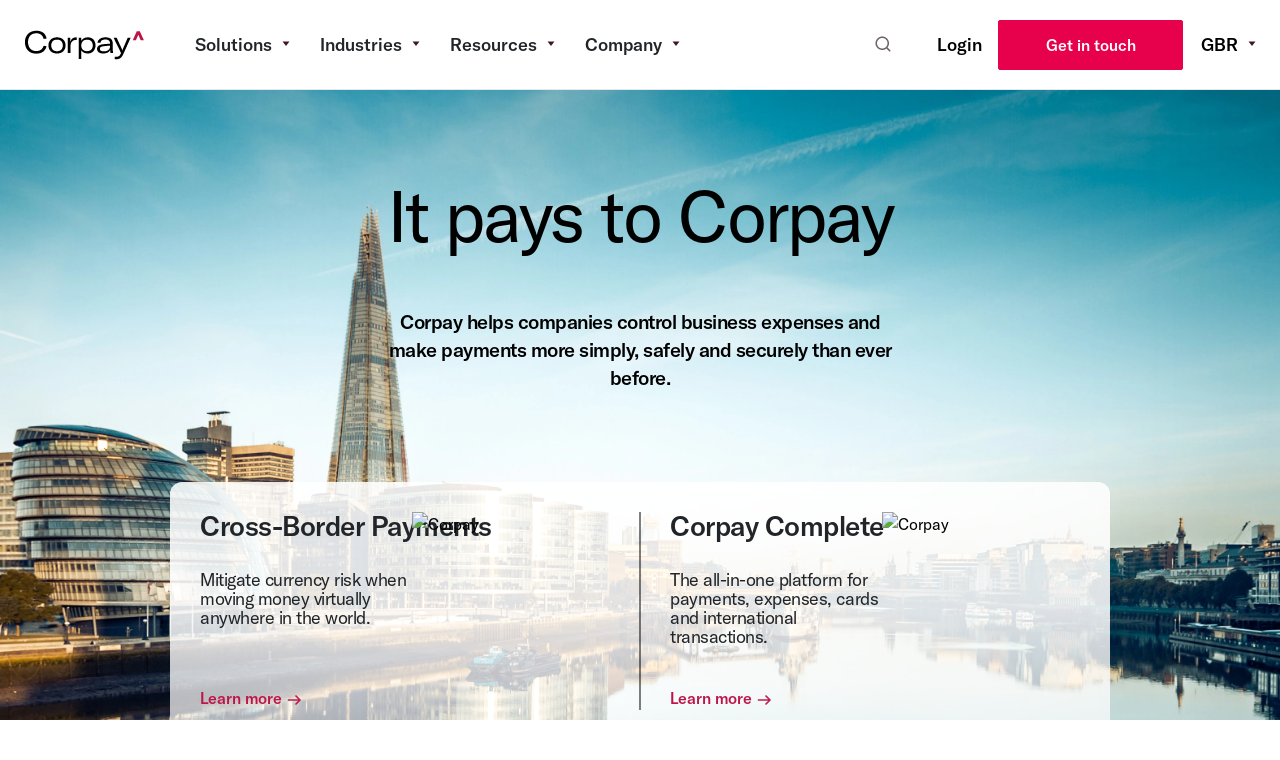

--- FILE ---
content_type: text/html; charset=utf-8
request_url: https://www.corpay.com/en-GB
body_size: 32098
content:
<!DOCTYPE html><html lang="en-GB"><head><meta charSet="utf-8"/><meta name="viewport" content="width=device-width"/><link rel="preconnect" href="https://images.ctfassets.net"/><link rel="dns-prefetch" href="https://images.ctfassets.net"/><link rel="preconnect" href="https://videos.ctfassets.net"/><link rel="dns-prefetch" href="https://videos.ctfassets.net"/><link rel="preconnect" href="https://www.googletagmanager.com"/><link rel="dns-prefetch" href="https://www.googletagmanager.com"/><link rel="preconnect" href="https://clientapi.gcs-web.com"/><link rel="dns-prefetch" href="https://clientapi.gcs-web.com"/><link rel="preload" href="https://cdn.intellimize.co/snippet/117670856.js" as="script"/><link rel="preconnect" href="https://api.intellimize.co"/><link rel="preconnect" href="https://117670856.intellimizeio.com"/><link rel="preconnect" href="https://log.intellimize.co"/><title>The smarter corporate payments company | Corpay | en-GB</title><meta name="google-site-verification" content="4DK1ZJJKS0GiRDrIJOqkDxY-d0cTQfxWqWeF0rGwVkE"/><meta name="description" content="A global leader in business payments and expense management | en-GB"/><meta name="robots" content="index, follow, max-image-preview:large"/><meta name="ai-content-license" content="attribution-required"/><link rel="icon" href="/favicon.ico"/><link rel="canonical" href="https://www.corpay.com/en-GB"/><link rel="alternate" href="https://www.corpay.com/" hreflang="x-default"/><link rel="alternate" href="https://www.corpay.com/en-GB" hreflang="en-gb"/><link rel="alternate" href="https://www.corpay.com/" hreflang="en-us"/><link rel="alternate" href="https://www.corpay.com/fr-CA/" hreflang="fr-ca"/><link rel="alternate" href="https://www.corpay.com/en-CHI/" hreflang="en-je"/><link rel="alternate" href="https://www.corpay.com/en-NZ/" hreflang="en-nz"/><link rel="alternate" href="https://www.corpay.com/en-AU/" hreflang="en-au"/><link rel="alternate" href="https://www.corpay.com/en-SG/" hreflang="en-sg"/><link rel="alternate" href="https://www.corpay.com/it/" hreflang="it"/><link rel="alternate" href="https://www.corpay.com/es/" hreflang="es"/><link rel="alternate" href="https://www.corpay.com/en-IE/" hreflang="en-ie"/><link rel="alternate" href="https://www.corpay.com/sv/" hreflang="sv"/><link rel="alternate" href="https://www.corpay.com/fr-CH/" hreflang="fr"/><link rel="alternate" href="https://www.corpay.com/de-CH/" hreflang="de"/><link rel="alternate" href="https://www.corpay.com/pt/" hreflang="pt"/><link rel="alternate" href="https://www.corpay.com/en-MT/"/><link rel="alternate" href="https://www.corpay.com/en-LU/" hreflang="en-lu"/><link rel="alternate" href="https://www.corpay.com/nl-NL/" hreflang="nl"/><meta property="og:image" content="https://images.ctfassets.net/h83dujey17us/5BKNLkDJgvij701jhPyXX0/bf193eae1dd8c7e82283346eac5393ec/corpay-og.svg"/><meta http-equiv="Cache-Control" content="no-store, no-cache, must-revalidate"/><meta http-equiv="Pragma" content="no-cache"/><meta http-equiv="Expires" content="0"/><meta name="next-head-count" content="43"/><link rel="preload" as="image" href="https://images.ctfassets.net/h83dujey17us/66wHb9doecYN2a1rXaIftk/08b259ceb77748204ef081945780e987/homepage_poster.webp" fetchpriority="high"/><script rel="dns-prefetch" type="application/ld+json" data-nscript="beforeInteractive">[{"@context":"https://schema.org","@type":"FinancialService","name":"Corpay","legalName":"Corpay, Inc.","url":"https://corpay.com","logo":"https://images.ctfassets.net/h83dujey17us/4yaRlTL19o9VSqVeTa3mSV/215ef45913d5fa7b8f50269441cf10bd/corpay.svg","description":"Leading provider of global B2B payment solutions, cross-border payments, currency exchange, and expense management for businesses worldwide","foundingDate":"1996","slogan":"Making business payments simple","address":{"@type":"PostalAddress","addressLocality":"Atlanta","addressRegion":"GA","addressCountry":"US"},"contactPoint":[{"@type":"ContactPoint","contactType":"customer service","areaServed":"Worldwide","availableLanguage":["en","es","fr","de","it","sv","pt","lu"]}],"sameAs":["https://www.linkedin.com/company/corpay","https://x.com/corpayinc","https://www.facebook.com/corpayinc"],"makesOffer":[{"@type":"Offer","itemOffered":{"@type":"Service","name":"Cross-border payments"}},{"@type":"Offer","itemOffered":{"@type":"Service","name":"Commercial credit cards"}},{"@type":"Offer","itemOffered":{"@type":"Service","name":"Virtual credit cards"}},{"@type":"Offer","itemOffered":{"@type":"Service","name":"FX risk management"}},{"@type":"Offer","itemOffered":{"@type":"Service","name":"Expense management"}},{"@type":"Offer","itemOffered":{"@type":"Service","name":"AP automation"}},{"@type":"Offer","itemOffered":{"@type":"Service","name":"AP fraud mitigation"}},{"@type":"Offer","itemOffered":{"@type":"Service","name":"Multi-currency accounts"}}],"areaServed":{"@type":"GeoShape","name":"Worldwide"},"knowsAbout":["B2B payments","Foreign exchange","Commercial credit cards","International payments","Treasury management","Accounts payable automation","Fraud prevention in AP"],"aggregateRating":{"@type":"AggregateRating","ratingValue":"4.5","bestRating":"5","worstRating":"1"}},{"@context":"https://schema.org","@type":"WebPage","license":"https://corpay.com/content-license","copyrightHolder":{"@type":"Organization","name":"Corpay, Inc."},"copyrightYear":"2025"}]</script><link rel="preload" href="/_next/static/css/f3ed737c6fe762ad.css" as="style"/><link rel="stylesheet" href="/_next/static/css/f3ed737c6fe762ad.css" data-n-g=""/><link rel="preload" href="/_next/static/css/c1dfb313f5489bd8.css" as="style"/><link rel="stylesheet" href="/_next/static/css/c1dfb313f5489bd8.css" data-n-p=""/><link rel="preload" href="/_next/static/css/0a018ac57607a19f.css" as="style"/><link rel="stylesheet" href="/_next/static/css/0a018ac57607a19f.css"/><link rel="preload" href="/_next/static/css/086699e033646384.css" as="style"/><link rel="stylesheet" href="/_next/static/css/086699e033646384.css"/><link rel="preload" href="/_next/static/css/bd326329eefdf0ec.css" as="style"/><link rel="stylesheet" href="/_next/static/css/bd326329eefdf0ec.css"/><noscript data-n-css=""></noscript><script defer="" nomodule="" src="/_next/static/chunks/polyfills-c67a75d1b6f99dc8.js"></script><script src="https://cdn.cookielaw.org/scripttemplates/otSDKStub.js" type="text/javascript" rel="dns-prefetch" charset="UTF-8" data-domain-script="81259a04-ee55-401d-93a5-39af1207f517" defer="" data-nscript="beforeInteractive"></script><script defer="" src="/_next/static/chunks/5282-0f83d74956910f87.js"></script><script defer="" src="/_next/static/chunks/1211.62bd1638b1a231eb.js"></script><script defer="" src="/_next/static/chunks/7128.dca464a0b3faadce.js"></script><script defer="" src="/_next/static/chunks/4804.2550ba80367684c6.js"></script><script src="/_next/static/chunks/webpack-3b5caa82aa34f031.js" defer=""></script><script src="/_next/static/chunks/framework-4ed89e9640adfb9e.js" defer=""></script><script src="/_next/static/chunks/main-3bc53371eb938d7b.js" defer=""></script><script src="/_next/static/chunks/pages/_app-b7cdd79b378bba60.js" defer=""></script><script src="/_next/static/chunks/9595-29cc0c0351531296.js" defer=""></script><script src="/_next/static/chunks/6760-6c5051e0dac65016.js" defer=""></script><script src="/_next/static/chunks/702-da74b1f8314de9f7.js" defer=""></script><script src="/_next/static/chunks/7074-4d5cba06cef998a3.js" defer=""></script><script src="/_next/static/chunks/pages/index-9bceb94d511d42f8.js" defer=""></script><script src="/_next/static/shODXlvXIli7PBi2yyxSX/_buildManifest.js" defer=""></script><script src="/_next/static/shODXlvXIli7PBi2yyxSX/_ssgManifest.js" defer=""></script></head><body><noscript><iframe src="https://www.googletagmanager.com/ns.html?id=GTM-5K2M5V7" height="0" width="0" style="display:none;visibility:hidden"></iframe></noscript><div id="__next"> <div style="position:absolute;height:163px;width:1000vw;left:-100vw;border-bottom:1px solid #e6e8e7;display:none" class="position-fixed top-0"></div><header class="undefined "><div style="z-index:1030" class="position-fixed top-0 container"><nav data-bs-theme="light" id="nav" class="header_navbar__zuf5G  navbar navbar-expand-xl navbar-light fixed-top"><span class="header_navbarBrand__kaR9n navbar-brand"><a data-track-click-label="globalnav1:logo" href="/en-GB" class="header_logoLink__dCbik nav-link"><span style="box-sizing:border-box;display:inline-block;overflow:hidden;width:initial;height:initial;background:none;opacity:1;border:0;margin:0;padding:0;position:relative;max-width:100%"><span style="box-sizing:border-box;display:block;width:initial;height:initial;background:none;opacity:1;border:0;margin:0;padding:0;max-width:100%"><img style="display:block;max-width:100%;width:initial;height:initial;background:none;opacity:1;border:0;margin:0;padding:0" alt="" aria-hidden="true" src="data:image/svg+xml,%3csvg%20xmlns=%27http://www.w3.org/2000/svg%27%20version=%271.1%27%20width=%27120%27%20height=%2730%27/%3e"/></span><img alt="Corpay" src="[data-uri]" decoding="async" data-nimg="intrinsic" style="position:absolute;top:0;left:0;bottom:0;right:0;box-sizing:border-box;padding:0;border:none;margin:auto;display:block;width:0;height:0;min-width:100%;max-width:100%;min-height:100%;max-height:100%"/><noscript><img alt="Corpay" srcSet="https://images.ctfassets.net/h83dujey17us/4yaRlTL19o9VSqVeTa3mSV/215ef45913d5fa7b8f50269441cf10bd/corpay.svg 1x, https://images.ctfassets.net/h83dujey17us/4yaRlTL19o9VSqVeTa3mSV/215ef45913d5fa7b8f50269441cf10bd/corpay.svg 2x" src="https://images.ctfassets.net/h83dujey17us/4yaRlTL19o9VSqVeTa3mSV/215ef45913d5fa7b8f50269441cf10bd/corpay.svg" decoding="async" data-nimg="intrinsic" style="position:absolute;top:0;left:0;bottom:0;right:0;box-sizing:border-box;padding:0;border:none;margin:auto;display:block;width:0;height:0;min-width:100%;max-width:100%;min-height:100%;max-height:100%" loading="lazy"/></noscript></span></a></span><button aria-controls="basic-navbar-nav" type="button" aria-label="Toggle navigation" class="header_navbarToggle__k3OCo navbar-toggler collapsed"><span class="navbar-toggler-icon"></span></button><div class="header_navbarCollapse__icAF_ navbar-collapse collapse" id="basic-navbar-nav"><div class="header_bottomColumn__gURL0 null navbar-nav"><div class="header_mainNav__2_E9n"><div class="megaNavigationNew_blurContainer__W90gb  undefined"></div><div class="megaNavigationNew_container__HM7c4 megaNavigationNew_topLevelLinks__pF8tX"><a role="button" class=" megaNavigationNew_topLevel__Y06MJ" data-track-click-label="globalnav2:solutions">Solutions<svg width="8" height="5" viewBox="0 0 8 5" fill="none" xmlns="http://www.w3.org/2000/svg"><path d="M4 5L7.4641 0.5H0.535898L4 5Z" fill="#3D1628"></path></svg></a><div class="megaNavigationNew_menu__rkERc megaNavigationNew_closed__0fXjO megaNavigationNew_fullLengthMenu__yllr1"><div class="megaNavigationNew_navContainer__mucg4"><div class=" megaNavigationNew_navColumnsContainer__H6LTM"><div style="display:inline"><ul class="megaNavigationNew_navItemColumn__Vn12K 
                
                null
                
                "><li class="megaNavigationNew_navColumnTitle__2QJ4c "><a data-track-click-label="globalnav3:cross_border" href="/en-GB/cross-border"><span class="columnTopItem">Cross-Border</span></a></li><li class="d-flex flex-column"><a class="linkItem text-wrap" data-track-click-label="globalnav4:global_payments" href="/en-GB/cross-border/global-payments"><span class="linkItem">Global Payments</span></a></li><li class="d-flex flex-column"><a class="linkItem text-wrap" data-track-click-label="globalnav4:currency_risk_management" href="/en-GB/cross-border/currency-risk-management"><span class="linkItem">Currency Risk Management</span></a></li><li class="d-flex flex-column"><a class="linkItem text-wrap" data-track-click-label="globalnav4:multicurrency_accounts" href="/en-GB/cross-border/multi-currency-accounts"><span class="linkItem">Multi-Currency Accounts</span></a></li><li class="d-flex flex-column"><a class="linkItem text-wrap" data-track-click-label="globalnav4:global_invoice_automation" href="/en-GB/cross-border/global-invoice-automation"><span class="linkItem">Global Invoice Automation</span></a></li><li class="d-flex flex-column"><a class="linkItem text-wrap" data-track-click-label="globalnav4:currency_capabilities" href="/en-GB/cross-border/currency-capabilities"><span class="linkItem">Currency Capabilities</span></a></li></ul></div><div style="display:inline"><ul class="megaNavigationNew_navItemColumn__Vn12K 
                
                null
                
                "><li class="megaNavigationNew_navColumnTitle__2QJ4c "><a href="/en-GB/corpay-complete"><span class="columnTopItem">Corpay Complete</span></a></li><li class="d-flex flex-column"><a class="linkItem text-wrap" href="/en-GB/corpay-complete"><span class="linkItem">Spend Management Platform</span></a></li><li class="d-flex flex-column"><a class="linkItem text-wrap" href="/en-GB/corpay-complete/modules"><span class="linkItem">Platform Modules</span></a></li></ul></div></div></div></div></div><div class="megaNavigationNew_blurContainer__W90gb  undefined"></div><div class="megaNavigationNew_container__HM7c4 megaNavigationNew_topLevelLinks__pF8tX"><a role="button" class=" megaNavigationNew_topLevel__Y06MJ" data-track-click-label="globalnav2:industries">Industries<svg width="8" height="5" viewBox="0 0 8 5" fill="none" xmlns="http://www.w3.org/2000/svg"><path d="M4 5L7.4641 0.5H0.535898L4 5Z" fill="#3D1628"></path></svg></a><div class="megaNavigationNew_menu__rkERc megaNavigationNew_closed__0fXjO megaNavigationNew_fullLengthMenu__yllr1"><div class="megaNavigationNew_navContainer__mucg4"><div class=" null"><div style="display:inline"><ul class="megaNavigationNew_navItemColumn__Vn12K megaNavigationNew_navDoubleColumn__r4HWT
                
                null
                
                "><li class="megaNavigationNew_navColumnTitle__2QJ4c"><span>Cross-Border Payments</span></li><li class="d-flex flex-column"><a class="linkItem text-wrap" data-track-click-label="globalnav4:entertainment_media" href="/en-GB/industries/entertainment-media"><span class="linkItem">Entertainment &amp; Media</span></a></li><li class="d-flex flex-column"><a class="linkItem text-wrap" data-track-click-label="globalnav4:sporting_organizations" href="/en-GB/industries/sporting-organizations"><span class="linkItem">Sporting Organizations</span></a></li><li class="d-flex flex-column"><a class="linkItem text-wrap" data-track-click-label="globalnav4:ngos" href="/en-GB/industries/ngos"><span class="linkItem">NGOs</span></a></li><li class="d-flex flex-column"><a class="linkItem text-wrap" data-track-click-label="globalnav4:financial_institutions" href="/en-GB/industries/financial-institutions"><span class="linkItem">Financial Institutions</span></a></li><li class="d-flex flex-column"><a class="linkItem text-wrap" data-track-click-label="globalnav4:private_markets" href="/en-GB/industries/private-markets"><span class="linkItem">Private Markets</span></a></li><li class="d-flex flex-column"><a class="linkItem text-wrap" data-track-click-label="globalnav4:all_industries" href="/en-GB/industries"><span class="linkItem">All Industries</span></a></li></ul></div></div></div></div></div><div class="megaNavigationNew_blurContainer__W90gb  undefined"></div><div class="megaNavigationNew_container__HM7c4 megaNavigationNew_topLevelLinks__pF8tX"><a role="button" class=" megaNavigationNew_topLevel__Y06MJ" data-track-click-label="globalnav2:resources">Resources<svg width="8" height="5" viewBox="0 0 8 5" fill="none" xmlns="http://www.w3.org/2000/svg"><path d="M4 5L7.4641 0.5H0.535898L4 5Z" fill="#3D1628"></path></svg></a><div class="megaNavigationNew_menu__rkERc megaNavigationNew_closed__0fXjO megaNavigationNew_fullLengthMenu__yllr1"><div class="megaNavigationNew_navContainer__mucg4"><div class=" null"><div style="display:inline"><ul class="megaNavigationNew_navItemColumn__Vn12K 
                
                null
                
                "><li class="megaNavigationNew_navColumnTitle__2QJ4c"><span>Resources by Category</span></li><li class="d-flex flex-column"><a class="linkItem text-wrap" data-track-click-label="globalnav3:blog" href="/en-GB/resources/blog"><span class="linkItem">Blog</span></a></li><li class="d-flex flex-column"><a class="linkItem text-wrap" data-track-click-label="globalnav3:case_studies" href="/en-GB/resources/customer-stories"><span class="linkItem">Case Studies</span></a></li><li class="d-flex flex-column"><a class="linkItem" target="_blank" data-track-click-label="globalnav3:currency_research" href="https://corpaycurrencyresearch.com/"><span class="linkItem">Currency Research</span></a></li><li class="d-flex flex-column"><a class="linkItem text-wrap" data-track-click-label="globalnav3:faq" href="/en-GB/faq"><span class="linkItem">FAQ</span></a></li><li class="d-flex flex-column"><a class="linkItem text-wrap" data-track-click-label="globalnav3:glossary" href="/en-GB/glossary"><span class="linkItem">Glossary</span></a></li><li class="d-flex flex-column"><a class="linkItem text-wrap" data-track-click-label="globalnav3:industry_news" href="/en-GB/resources/newsroom"><span class="linkItem">Industry News</span></a></li><li class="d-flex flex-column"><a class="linkItem text-wrap" data-track-click-label="globalnav3:info_sheets" href="/en-GB/resources/info-sheet"><span class="linkItem">Info Sheets</span></a></li><li class="d-flex flex-column"><a class="linkItem text-wrap" data-track-click-label="globalnav3:market_analysis" href="/en-GB/resources/market-analysis"><span class="linkItem">Market Analysis</span></a></li><li class="d-flex flex-column"><a class="linkItem" data-track-click-label="globalnav3:webcasts_podcasts" href="/en-GB/resources/webcasts-podcasts"><span class="linkItem">Webcasts &amp; Podcasts</span></a></li><li><a data-track-click-label="globalnav3:whitepapers_ebooks" href="/en-GB/resources/whitepapers">Whitepapers &amp; Ebooks</a></li></ul></div></div></div></div></div><div class="megaNavigationNew_blurContainer__W90gb  undefined"></div><div class="megaNavigationNew_container__HM7c4 megaNavigationNew_topLevelLinks__pF8tX"><a role="button" class=" megaNavigationNew_topLevel__Y06MJ" data-track-click-label="globalnav2:company">Company<svg width="8" height="5" viewBox="0 0 8 5" fill="none" xmlns="http://www.w3.org/2000/svg"><path d="M4 5L7.4641 0.5H0.535898L4 5Z" fill="#3D1628"></path></svg></a><div class="megaNavigationNew_menu__rkERc megaNavigationNew_closed__0fXjO megaNavigationNew_fullLengthMenu__yllr1"><div class="megaNavigationNew_navContainer__mucg4"><div class=" null"><div style="display:inline"><ul class="megaNavigationNew_navItemColumn__Vn12K 
                
                null
                
                "><li> </li><li class="d-flex flex-column"><a class="linkItem text-wrap" data-track-click-label="globalnav3:about_us" href="/en-GB/about-us"><span class="linkItem">About Us</span></a></li><li class="d-flex flex-column"><a class="linkItem" data-track-click-label="globalnav3:newsroom" href="/en-GB/corporate-newsroom"><span class="linkItem">Newsroom</span></a></li><li class="d-flex flex-column"><a class="linkItem text-wrap" data-track-click-label="globalnav3:careers" href="/en-GB/careers"><span class="linkItem">Careers</span></a></li><li class="d-flex flex-column"><a class="linkItem text-wrap" data-track-click-label="globalnav3:executive_team" href="/en-GB/executive-team"><span class="linkItem">Executive Team</span></a></li><li class="d-flex flex-column"><a class="linkItem" data-track-click-label="globalnav3:investor_relations" href="https://investor.corpay.com/"><span class="linkItem">Investor Relations</span></a></li></ul></div></div></div></div></div></div><div class="region-selector_container__nSXkp"><div class="region-selector_world-icon__8ikSF"><span style="box-sizing:border-box;display:inline-block;overflow:hidden;width:initial;height:initial;background:none;opacity:1;border:0;margin:0;padding:0;position:relative;max-width:100%"><span style="box-sizing:border-box;display:block;width:initial;height:initial;background:none;opacity:1;border:0;margin:0;padding:0;max-width:100%"><img style="display:block;max-width:100%;width:initial;height:initial;background:none;opacity:1;border:0;margin:0;padding:0" alt="" aria-hidden="true" src="data:image/svg+xml,%3csvg%20xmlns=%27http://www.w3.org/2000/svg%27%20version=%271.1%27%20width=%2732%27%20height=%2732%27/%3e"/></span><img alt="World Icon" src="[data-uri]" decoding="async" data-nimg="intrinsic" style="position:absolute;top:0;left:0;bottom:0;right:0;box-sizing:border-box;padding:0;border:none;margin:auto;display:block;width:0;height:0;min-width:100%;max-width:100%;min-height:100%;max-height:100%"/><noscript><img alt="World Icon" srcSet="/_next/image?url=https%3A%2F%2Fimages.ctfassets.net%2Fh83dujey17us%2F7AhILEDNj9edjahrfAruvV%2Fb859514f97582dce9ef824f5acc8b2f1%2Fglobe-for-corpay.png&amp;w=32&amp;q=75 1x, /_next/image?url=https%3A%2F%2Fimages.ctfassets.net%2Fh83dujey17us%2F7AhILEDNj9edjahrfAruvV%2Fb859514f97582dce9ef824f5acc8b2f1%2Fglobe-for-corpay.png&amp;w=64&amp;q=75 2x" src="/_next/image?url=https%3A%2F%2Fimages.ctfassets.net%2Fh83dujey17us%2F7AhILEDNj9edjahrfAruvV%2Fb859514f97582dce9ef824f5acc8b2f1%2Fglobe-for-corpay.png&amp;w=64&amp;q=75" decoding="async" data-nimg="intrinsic" style="position:absolute;top:0;left:0;bottom:0;right:0;box-sizing:border-box;padding:0;border:none;margin:auto;display:block;width:0;height:0;min-width:100%;max-width:100%;min-height:100%;max-height:100%" loading="lazy"/></noscript></span></div><div class="region-selector_dropdown__CEXKd"><a role="button" class="region-selector_dropdownBtn__rLerv null undefined" data-track-click-label="globalnav1:region_GBR">GBR<svg width="8" height="5" viewBox="0 0 8 5" fill="none" xmlns="http://www.w3.org/2000/svg"><path d="M4 5L7.4641 0.5H0.535898L4 5Z" fill="#3D1628"></path></svg></a><ul class="region-selector_dropdownContent__b5dut null"><button class="region-selector_exitBtn__w27H3">&lt;</button><li><div><span data-track-click-label="region:canada_usa">Canada and USA</span></div></li><li><div><span data-track-click-label="region:canada_francais">Canada - Français</span></div></li><li><div><span class="region-selector_currRegion__JVx4k" data-track-click-label="region:unitedkingdom">United Kingdom</span></div></li><li><div><span data-track-click-label="region:channelislands">Channel Islands</span></div></li><li><div><span data-track-click-label="region:australia">Australia</span></div></li><li><div><span data-track-click-label="region:newzealand">New Zealand</span></div></li><li><div><span data-track-click-label="region:singapore">Singapore</span></div></li><li><div><span data-track-click-label="region:europe_italia">Europe - Italia</span></div></li><li><div><span data-track-click-label="region:europe_espana">Europe - España</span></div></li><li><div><span data-track-click-label="region:europe_ireland">Europe - Ireland</span></div></li><li><div><span data-track-click-label="region:europe_sverige">Europe - Sverige</span></div></li><li><div><span data-track-click-label="region:europe_francais">Europe - Français</span></div></li><li><div><span data-track-click-label="region:europe_deutsch">Europe - Deutsch</span></div></li><li><div><span data-track-click-label="region:europe_porugues">Europe - Português</span></div></li><li><div><span data-track-click-label="region:europe_luxembourg">Europe - Luxembourg</span></div></li><li><div><span data-track-click-label="region:">Europe - Nederland</span></div></li></ul></div></div><div class="region-selector_shaderClosed__q9PWb"></div><div class="autocomplete_autocomplete__dGOx9"></div><a data-track-click-label="globalnav1:login" href="/en-GB/login" data-rr-ui-event-key="/en-GB/login" class="header_loginBtn___3Kzh nav-link">Login</a><a data-track-click-label="globalnav1:contact" href="/en-GB/contact-us" role="button" tabindex="0" class="header_contactUsBtn__3H5Sf btn btn-primary">Get in touch</a></div></div></nav></div><div class="header_outsideClick__6Xtbg header_hide__IDyXl"></div></header><div class="full-width-layout_layout__JJPSK"><main><div style="opacity:0"></div></main></div><footer class="footer_footer__B6zrw"><div class="container-indent container"><div class="row"><div class="footer_container__YtWsE footer_larger__esfcw col-md-10 col-12 offset-md-1"><div class="footer_main-row__e_R50 row"><div class="col-md-auto col-sm-12"><div class=" footer_header__iwhHL mt-0 d-md-none " style="cursor:pointer" role="button" aria-controls="menu1" aria-expanded="false"><p>About us</p><img alt="Toggle" srcSet="https://images.ctfassets.net/h83dujey17us/3cjxUBk9Y433R0TAFkU1Og/76888aeb4e50e9c753b322a1391d6e04/toggle-down.svg 1x, https://images.ctfassets.net/h83dujey17us/3cjxUBk9Y433R0TAFkU1Og/76888aeb4e50e9c753b322a1391d6e04/toggle-down.svg 2x" src="https://images.ctfassets.net/h83dujey17us/3cjxUBk9Y433R0TAFkU1Og/76888aeb4e50e9c753b322a1391d6e04/toggle-down.svg" width="20" height="20" decoding="async" data-nimg="future" class="footer_toggle-icon__uAP_n" loading="lazy" style="color:transparent"/></div><div class=" footer_header__iwhHL mt-0 d-none d-md-block "><p>About us</p></div><div id="menu1" class="d-md-none collapse"><p><a data-track-click-label="footer:about_corpay" href="/en-GB/about-us">About Corpay</a></p><p><a data-track-click-label="footer:partners" href="/en-GB/partners">Partners</a></p><p><a data-track-click-label="footer:careers" href="/en-GB/careers">Careers</a></p><p><a data-track-click-label="footer:investor_relations" href="https://investor.corpay.com/">Investor Relations</a></p><p><a data-track-click-label="footer:contact_us" href="/en-GB/contact-us">Contact Us</a></p></div><div class="d-none d-md-block"><p><a data-track-click-label="footer:about_corpay" href="/en-GB/about-us">About Corpay</a></p><p><a data-track-click-label="footer:partners" href="/en-GB/partners">Partners</a></p><p><a data-track-click-label="footer:careers" href="/en-GB/careers">Careers</a></p><p><a data-track-click-label="footer:investor_relations" href="https://investor.corpay.com/">Investor Relations</a></p><p><a data-track-click-label="footer:contact_us" href="/en-GB/contact-us">Contact Us</a></p></div></div><div class="col-md-auto col-sm-12"><div class=" footer_header__iwhHL mt-0 d-md-none " style="cursor:pointer" role="button" aria-controls="menu2" aria-expanded="false"><p>Learn more</p><img alt="Toggle" srcSet="https://images.ctfassets.net/h83dujey17us/3cjxUBk9Y433R0TAFkU1Og/76888aeb4e50e9c753b322a1391d6e04/toggle-down.svg 1x, https://images.ctfassets.net/h83dujey17us/3cjxUBk9Y433R0TAFkU1Og/76888aeb4e50e9c753b322a1391d6e04/toggle-down.svg 2x" src="https://images.ctfassets.net/h83dujey17us/3cjxUBk9Y433R0TAFkU1Og/76888aeb4e50e9c753b322a1391d6e04/toggle-down.svg" width="20" height="20" decoding="async" data-nimg="future" class="footer_toggle-icon__uAP_n" loading="lazy" style="color:transparent"/></div><div class=" footer_header__iwhHL mt-0 d-none d-md-block "><p>Learn more</p></div><div id="menu2" class="d-md-none collapse"><p><a data-track-click-label="footer:blogs" href="/en-GB/resources/blog">Blogs</a></p><p><a data-track-click-label="footer:case_studies" href="/en-GB/resources/customer-stories">Case Studies</a></p><p><a data-track-click-label="footer:webcasts_podcasts" href="/en-GB/resources/webcasts-podcasts">Webcasts &amp; Podcasts</a></p><p><a data-track-click-label="footer:market_analysis" href="/en-GB/resources/market-analysis">Market Analysis</a></p><p><a data-track-click-label="footer:faq" href="/en-GB/faq">FAQ</a></p><p><a data-track-click-label="footer:glossary" href="/en-GB/glossary">Glossary</a></p></div><div class="d-none d-md-block"><p><a data-track-click-label="footer:blogs" href="/en-GB/resources/blog">Blogs</a></p><p><a data-track-click-label="footer:case_studies" href="/en-GB/resources/customer-stories">Case Studies</a></p><p><a data-track-click-label="footer:webcasts_podcasts" href="/en-GB/resources/webcasts-podcasts">Webcasts &amp; Podcasts</a></p><p><a data-track-click-label="footer:market_analysis" href="/en-GB/resources/market-analysis">Market Analysis</a></p><p><a data-track-click-label="footer:faq" href="/en-GB/faq">FAQ</a></p><p><a data-track-click-label="footer:glossary" href="/en-GB/glossary">Glossary</a></p></div></div><div class="col-md-auto col-sm-12"><div class=" footer_header__iwhHL mt-0 d-md-none " style="cursor:pointer" role="button" aria-controls="menu3" aria-expanded="false"><p>Solutions</p><img alt="Toggle" srcSet="https://images.ctfassets.net/h83dujey17us/3cjxUBk9Y433R0TAFkU1Og/76888aeb4e50e9c753b322a1391d6e04/toggle-down.svg 1x, https://images.ctfassets.net/h83dujey17us/3cjxUBk9Y433R0TAFkU1Og/76888aeb4e50e9c753b322a1391d6e04/toggle-down.svg 2x" src="https://images.ctfassets.net/h83dujey17us/3cjxUBk9Y433R0TAFkU1Og/76888aeb4e50e9c753b322a1391d6e04/toggle-down.svg" width="20" height="20" decoding="async" data-nimg="future" class="footer_toggle-icon__uAP_n" loading="lazy" style="color:transparent"/></div><div class=" footer_header__iwhHL mt-0 d-none d-md-block "><p>Solutions</p></div><div id="menu3" class="d-md-none collapse"><p><a data-track-click-label="footer:cross_border" href="/en-GB/cross-border">Cross-Border</a></p><p><a href="/en-GB/corpay-complete">Corpay Complete</a></p></div><div class="d-none d-md-block"><p><a data-track-click-label="footer:cross_border" href="/en-GB/cross-border">Cross-Border</a></p><p><a href="/en-GB/corpay-complete">Corpay Complete</a></p></div></div><div class="col-md-auto col-sm-12"><div class="footer_header__iwhHL"><p>Follow us</p></div><div class="footer_socialmedia__5EUyf"><a target="_blank" data-track-click-label="footer:linkedin" href="https://www.linkedin.com/company/corpay"><img alt="Linkedin" srcSet="https://images.ctfassets.net/h83dujey17us/4dAQxI34URhOrdWQBhrxeD/6d4e8809791f7527fdbc84d011d81d59/linkedin.svg 1x, https://images.ctfassets.net/h83dujey17us/4dAQxI34URhOrdWQBhrxeD/6d4e8809791f7527fdbc84d011d81d59/linkedin.svg 2x" src="https://images.ctfassets.net/h83dujey17us/4dAQxI34URhOrdWQBhrxeD/6d4e8809791f7527fdbc84d011d81d59/linkedin.svg" width="20" height="20" decoding="async" data-nimg="future" loading="lazy" style="color:transparent"/></a><a target="_blank" data-track-click-label="footer:twitter" href="https://x.com/corpayinc"><img alt="Twitter" srcSet="/_next/image?url=https%3A%2F%2Fimages.ctfassets.net%2Fh83dujey17us%2FyYGJGItOICpVMObqIFycT%2F4385d3f0a68a1bdfd453784f0234aab9%2FWhite_Social_media_icons_X.png&amp;w=32&amp;q=75 1x, /_next/image?url=https%3A%2F%2Fimages.ctfassets.net%2Fh83dujey17us%2FyYGJGItOICpVMObqIFycT%2F4385d3f0a68a1bdfd453784f0234aab9%2FWhite_Social_media_icons_X.png&amp;w=48&amp;q=75 2x" src="/_next/image?url=https%3A%2F%2Fimages.ctfassets.net%2Fh83dujey17us%2FyYGJGItOICpVMObqIFycT%2F4385d3f0a68a1bdfd453784f0234aab9%2FWhite_Social_media_icons_X.png&amp;w=48&amp;q=75" width="20" height="20" decoding="async" data-nimg="future" loading="lazy" style="color:transparent"/></a><a target="_blank" data-track-click-label="footer:vimeo" href="https://vimeo.com/corpay"><img alt="Vimeo" srcSet="https://images.ctfassets.net/h83dujey17us/4NDTOaOQygOTzx2epFAYfI/e0284d166bfd6ea610529ce99831a688/vimeo.svg 1x, https://images.ctfassets.net/h83dujey17us/4NDTOaOQygOTzx2epFAYfI/e0284d166bfd6ea610529ce99831a688/vimeo.svg 2x" src="https://images.ctfassets.net/h83dujey17us/4NDTOaOQygOTzx2epFAYfI/e0284d166bfd6ea610529ce99831a688/vimeo.svg" width="20" height="20" decoding="async" data-nimg="future" loading="lazy" style="color:transparent"/></a><a target="" data-track-click-label="footer:podcast" href="/en-GB/resources/webcasts-podcasts"><img alt="Podcasts for follow us" srcSet="/_next/image?url=https%3A%2F%2Fimages.ctfassets.net%2Fh83dujey17us%2F5QVD0ywL2LMY3z1F1JyWKt%2Ffe48a0837e365dddb709e813d0163ed0%2Ffooter-podcasts.png&amp;w=32&amp;q=75 1x, /_next/image?url=https%3A%2F%2Fimages.ctfassets.net%2Fh83dujey17us%2F5QVD0ywL2LMY3z1F1JyWKt%2Ffe48a0837e365dddb709e813d0163ed0%2Ffooter-podcasts.png&amp;w=48&amp;q=75 2x" src="/_next/image?url=https%3A%2F%2Fimages.ctfassets.net%2Fh83dujey17us%2F5QVD0ywL2LMY3z1F1JyWKt%2Ffe48a0837e365dddb709e813d0163ed0%2Ffooter-podcasts.png&amp;w=48&amp;q=75" width="20" height="20" decoding="async" data-nimg="future" loading="lazy" style="color:transparent"/></a></div></div></div><div class="footer_secondary-row__xhYrs row"><div class="col"><ul class=" footer_horizontal__J0U49 align-items-center "><li><a data-track-click-label="footer:compliance" href="/en-GB/compliance">Compliance, Legal&nbsp;&amp;&nbsp;Regulatory</a></li><li class="footer_separator__CzWYq">|</li><li><a data-track-click-label="footer:privacy" href="/en-GB/privacy-policy">Privacy Policy</a></li><li class="footer_separator__CzWYq">|</li><li><a class="ot-sdk-show-settings" href="#" data-track-click-label="footer:onetrust">Do Not Sell My Personal&nbsp;Information</a></li><li class="footer_separator__CzWYq">|</li><li><a target="_blank" data-track-click-label="footer:terms" href="https://assets.ctfassets.net/h83dujey17us/VlaRnRoZu6lbzKvb2AmUx/7d8381261e0da02a297d9aaa71602d94/Terms_of_Use__18_Jan_2025_.pdf">Terms of Use</a></li><li class="footer_separator__CzWYq">|</li><li><a target="_blank" data-track-click-label="footer:complaint" href="https://cb.corpay.com/file-a-complaint">File a Complaint</a></li></ul></div></div><div class="my-5 footer_copyright-row__uJF2s row"><div class="footer_copyright__CkZmN col-12">© 2025 Corpay, Inc. The Corpay logo is owned by Corpay. All third-party marks and/or logos displayed herein are registered ® or claimed ™ trademarks of their respective owners. Corpay respects all trademark rights.</div></div><div class=" footer_logo__rADMG row"><div style="text-align:center" class="col"><img alt="Corpay" srcSet="https://images.ctfassets.net/h83dujey17us/3IR2rr30McWfcOG0lqaogb/d27b7c481e74a84c215e79ae52fd3d37/corpay-logo-white.svg 1x, https://images.ctfassets.net/h83dujey17us/3IR2rr30McWfcOG0lqaogb/d27b7c481e74a84c215e79ae52fd3d37/corpay-logo-white.svg 2x" src="https://images.ctfassets.net/h83dujey17us/3IR2rr30McWfcOG0lqaogb/d27b7c481e74a84c215e79ae52fd3d37/corpay-logo-white.svg" width="102" height="28" decoding="async" data-nimg="future" loading="lazy" style="color:transparent"/></div></div></div></div></div></footer></div><script id="__NEXT_DATA__" type="application/json">{"props":{"pageProps":{"links":[{"sys":{"id":"5onFffdfTNhuTcEuQB25fV"},"pageReference":null,"linkText":"Solutions","dataAttributes":"data-track-click-label='globalnav2:solutions'","navigationColumnsCollection":{"items":[{"sys":{"id":"55CFN2DPvXoxv7qV42WDZn"},"title":"Cross-Border","dataAttributes":"data-track-click-label='globalnav3:cross_border'","pageReference":{"__typename":"Page","sys":{"id":"7biVZiN474Oidt7PvWycOF"},"slug":"cross-border"},"navigationItemsCollection":{"items":[{"sys":{"id":"3Y20bvNhq9go1fKqn2fEzk"},"icon":null,"navigationColumnsCollection":{"items":[]},"linkText":"Global Payments","dataAttributes":"data-track-click-label='globalnav4:global_payments'","externalUrl":null,"openInNewTab":false,"pageReference":{"__typename":"Page","sys":{"id":"3RFD3XNiryqIN9xp2CHzD9"},"slug":"cross-border/global-payments"}},{"sys":{"id":"37DkB9qGmBXC3RKd3d1MNo"},"icon":null,"navigationColumnsCollection":{"items":[]},"linkText":"Currency Risk Management","dataAttributes":"data-track-click-label='globalnav4:currency_risk_management'","externalUrl":null,"openInNewTab":false,"pageReference":{"__typename":"Page","sys":{"id":"39mBjvMUCqix5WCOX6d2KM"},"slug":"cross-border/currency-risk-management"}},{"sys":{"id":"4TAeLEfazD2NEVTpyMeywn"},"icon":null,"navigationColumnsCollection":{"items":[]},"linkText":"Multi-Currency Accounts","dataAttributes":"data-track-click-label='globalnav4:multicurrency_accounts'","externalUrl":null,"openInNewTab":false,"pageReference":{"__typename":"Page","sys":{"id":"5FyyVRBHyuBy7o6pLpcYsa"},"slug":"cross-border/multi-currency-accounts"}},{"sys":{"id":"1kumBDTV8gNa8BVZrxPcDT"},"icon":null,"navigationColumnsCollection":{"items":[]},"linkText":"Global Invoice Automation","dataAttributes":"data-track-click-label='globalnav4:global_invoice_automation'","externalUrl":null,"openInNewTab":false,"pageReference":{"__typename":"Page","sys":{"id":"2Qa2qDvKROACChS5Rw6l6s"},"slug":"cross-border/global-invoice-automation"}},{"sys":{"id":"7bKk9NCgekplznQP0tMBvb"},"icon":null,"navigationColumnsCollection":{"items":[]},"linkText":"Currency Capabilities","dataAttributes":"data-track-click-label='globalnav4:currency_capabilities'","externalUrl":null,"openInNewTab":false,"pageReference":{"__typename":"Page","sys":{"id":"2t8t3wZEIt927vSleLu2WV"},"slug":"cross-border/currency-capabilities"}}]}},{"sys":{"id":"3KqSIT0UQvsCERZiH3GKWh"},"title":"Corpay Complete","dataAttributes":null,"pageReference":{"__typename":"Page","sys":{"id":"5L4dC6ZvsKucbtP5PhiYvH"},"slug":"corpay-complete"},"navigationItemsCollection":{"items":[{"sys":{"id":"4JYIhLvVOrvWIF5qKOPsbL"},"icon":null,"navigationColumnsCollection":{"items":[]},"linkText":"Spend Management Platform","dataAttributes":null,"externalUrl":null,"openInNewTab":false,"pageReference":{"__typename":"Page","sys":{"id":"5L4dC6ZvsKucbtP5PhiYvH"},"slug":"corpay-complete"}},{"sys":{"id":"3j8qkDMfTtjWpINKzzQneN"},"icon":null,"navigationColumnsCollection":{"items":[]},"linkText":"Platform Modules","dataAttributes":null,"externalUrl":null,"openInNewTab":false,"pageReference":{"__typename":"Page","sys":{"id":"42Z8g601YceA3IZvvR0Jme"},"slug":"corpay-complete/modules"}}]}}]}},{"sys":{"id":"5msTuc9W1M6juvScDb3p0E"},"pageReference":null,"linkText":"Industries","dataAttributes":"data-track-click-label='globalnav2:industries'","navigationColumnsCollection":{"items":[{"sys":{"id":"2nwOS2Ahyn30YQHLpG83RX"},"pageReference":null,"title":"Cross-Border Payments","dataAttributes":null,"navigationItemsCollection":{"items":[{"sys":{"id":"1jBxO9ZYGJZAXd9ZSBLjGC"},"icon":null,"navigationColumnsCollection":{"items":[]},"linkText":"Entertainment \u0026 Media","dataAttributes":"data-track-click-label='globalnav4:entertainment_media'","externalUrl":null,"openInNewTab":false,"pageReference":{"__typename":"Page","sys":{"id":"5eVnDFp7LLWpqljMmeta1E"},"slug":"industries/entertainment-media"}},{"sys":{"id":"3ngl6jdV4FJsx0wEbuUSQs"},"icon":null,"navigationColumnsCollection":{"items":[]},"linkText":"Sporting Organizations","dataAttributes":"data-track-click-label='globalnav4:sporting_organizations'","externalUrl":null,"openInNewTab":false,"pageReference":{"__typename":"Page","sys":{"id":"3kqonMW33NmXWlRH7rsmnr"},"slug":"industries/sporting-organizations"}},{"sys":{"id":"6gpGYPRMJtaTdxYO3xiFdB"},"icon":null,"navigationColumnsCollection":{"items":[]},"linkText":"NGOs","dataAttributes":"data-track-click-label='globalnav4:ngos'","externalUrl":null,"openInNewTab":false,"pageReference":{"__typename":"Page","sys":{"id":"62WeFk7fU1WhkCpi1T5tmm"},"slug":"industries/ngos"}},{"sys":{"id":"48YJCTzw2SvteUAo7CdxBY"},"icon":null,"navigationColumnsCollection":{"items":[]},"linkText":"Financial Institutions","dataAttributes":"data-track-click-label='globalnav4:financial_institutions'","externalUrl":null,"openInNewTab":false,"pageReference":{"__typename":"Page","sys":{"id":"5XzsuD7LcRHyN5EzLUWRRx"},"slug":"industries/financial-institutions"}},{"sys":{"id":"3YPwXMszaR4a9DDWjhrGNq"},"icon":null,"navigationColumnsCollection":{"items":[]},"linkText":"Private Markets","dataAttributes":"data-track-click-label='globalnav4:private_markets'","externalUrl":null,"openInNewTab":false,"pageReference":{"__typename":"Page","sys":{"id":"3PeBMqNZorgwBiGxp4xEEO"},"slug":"industries/private-markets"}},{"sys":{"id":"2TRWqpAvceQylk63FPfag0"},"icon":null,"navigationColumnsCollection":{"items":[]},"linkText":"All Industries","dataAttributes":"data-track-click-label='globalnav4:all_industries'","externalUrl":null,"openInNewTab":null,"pageReference":{"__typename":"Page","sys":{"id":"K3bUCccUlVEQpci4wNZqj"},"slug":"industries"}}]}}]}},{"sys":{"id":"1bSK04FAfe8skhe50Z7nfP"},"pageReference":null,"linkText":"Resources","dataAttributes":"data-track-click-label='globalnav2:resources'","navigationColumnsCollection":{"items":[{"sys":{"id":"1JewY5hu5Py1mtuLNUbbBT"},"pageReference":null,"title":"Resources by Category","dataAttributes":null,"navigationItemsCollection":{"items":[{"sys":{"id":"bHl1mSIQ3R5rf0cVG7zfl"},"icon":null,"navigationColumnsCollection":{"items":[]},"linkText":"Blog","dataAttributes":"data-track-click-label='globalnav3:blog'","externalUrl":null,"openInNewTab":false,"pageReference":{"__typename":"Page","sys":{"id":"1vr8LE4YLmei2k7eC40zad"},"slug":"resources/blog"}},{"sys":{"id":"9j1CYc4HKKCuWHe9NtdiR"},"icon":null,"navigationColumnsCollection":{"items":[]},"linkText":"Case Studies","dataAttributes":"data-track-click-label='globalnav3:case_studies'","externalUrl":null,"openInNewTab":false,"pageReference":{"__typename":"Page","sys":{"id":"2I5gR4D8jnsCuGRzJJid24"},"slug":"resources/customer-stories"}},{"sys":{"id":"78aZLrDwAac0nDlEWOrNvU"},"pageReference":null,"icon":null,"navigationColumnsCollection":{"items":[]},"linkText":"Currency Research","dataAttributes":"data-track-click-label='globalnav3:currency_research'","externalUrl":"https://corpaycurrencyresearch.com/","openInNewTab":true},{"sys":{"id":"4lY7ENJpn8zAAQO5coyot4"},"icon":null,"navigationColumnsCollection":{"items":[]},"linkText":"FAQ","dataAttributes":"data-track-click-label='globalnav3:faq'","externalUrl":null,"openInNewTab":false,"pageReference":{"__typename":"Page","sys":{"id":"3taVl1FzA3L9ZW6MNvomur"},"slug":"faq"}},{"sys":{"id":"4hfKgBzXoGBNkFckguy3Va"},"icon":null,"navigationColumnsCollection":{"items":[]},"linkText":"Glossary","dataAttributes":"data-track-click-label='globalnav3:glossary'","externalUrl":null,"openInNewTab":false,"pageReference":{"__typename":"Page","sys":{"id":"6QXOsrsWUnXzx3QJqpHqNs"},"slug":"glossary"}},{"sys":{"id":"3mlNjiJn6rIqBBN28b3AZO"},"icon":null,"navigationColumnsCollection":{"items":[]},"linkText":"Industry News","dataAttributes":"data-track-click-label='globalnav3:industry_news'","externalUrl":null,"openInNewTab":false,"pageReference":{"__typename":"Page","sys":{"id":"1gVYlzp6ngOW4rWQvNJCRR"},"slug":"resources/newsroom"}},{"sys":{"id":"4LLGE6ounKxedq0zQ8rmm9"},"icon":null,"navigationColumnsCollection":{"items":[]},"linkText":"Info Sheets","dataAttributes":"data-track-click-label='globalnav3:info_sheets'","externalUrl":null,"openInNewTab":false,"pageReference":{"__typename":"Page","sys":{"id":"7CdMqntcHSzBugjzUwin5R"},"slug":"resources/info-sheet"}},{"sys":{"id":"61FotpKlWjye2ac8ezhZY6"},"icon":null,"navigationColumnsCollection":{"items":[]},"linkText":"Market Analysis","dataAttributes":"data-track-click-label='globalnav3:market_analysis'","externalUrl":null,"openInNewTab":false,"pageReference":{"__typename":"Page","sys":{"id":"2h9nUzW8tIXy8bxbWf0qr1"},"slug":"resources/market-analysis"}},{"sys":{"id":"748PLZTbgJpXoXvLVbOoGa"},"pageReference":null,"icon":null,"navigationColumnsCollection":{"items":[]},"linkText":"Webcasts \u0026 Podcasts","dataAttributes":"data-track-click-label='globalnav3:webcasts_podcasts' ","externalUrl":"/resources/webcasts-podcasts","openInNewTab":false}]}},{"sys":{"id":"31OYXjDDJyQx8gvrDET4gO"},"pageReference":null,"title":"Case Study","dataAttributes":null,"navigationItemsCollection":{"items":[{"sys":{"id":"7agvwlBzM6IdZylcx5qUyF"},"icon":null,"navigationColumnsCollection":{"items":[]},"linkText":"Case Study","dataAttributes":"data-track-click-label='globalnav_feature:resources'","externalUrl":null,"openInNewTab":false,"pageReference":{"__typename":"Page","sys":{"id":"itW7PoRWh2FkTsJC9mqRY"},"slug":"reduce-paper-and-costs-with-invoice-automation"}}]}}]}},{"sys":{"id":"7b1QUzV7Fnyy3krvDeYKb4"},"pageReference":null,"linkText":"Company","dataAttributes":"data-track-click-label='globalnav2:company'","navigationColumnsCollection":{"items":[{"sys":{"id":"1JOA7121tX8zFLiqpiTrVz"},"pageReference":null,"title":null,"dataAttributes":null,"navigationItemsCollection":{"items":[{"sys":{"id":"2kfNHom7eCvw75OjrN7Ake"},"icon":null,"navigationColumnsCollection":{"items":[]},"linkText":"About Us","dataAttributes":"data-track-click-label='globalnav3:about_us'","externalUrl":null,"openInNewTab":false,"pageReference":{"__typename":"Page","sys":{"id":"1GCNlZalq4YOYhPDhyDfCU"},"slug":"about-us"}},{"sys":{"id":"3h2dC59eDJiuTXiFp8JO6g"},"pageReference":null,"icon":null,"navigationColumnsCollection":{"items":[]},"linkText":"Newsroom","dataAttributes":"data-track-click-label='globalnav3:newsroom'","externalUrl":"/corporate-newsroom","openInNewTab":false},{"sys":{"id":"7CtAXxIH6EpPJyObjrIaC5"},"icon":null,"navigationColumnsCollection":{"items":[]},"linkText":"Careers","dataAttributes":"data-track-click-label='globalnav3:careers'","externalUrl":null,"openInNewTab":false,"pageReference":{"__typename":"Page","sys":{"id":"118uxhGx3mlhVeDGxpzXei"},"slug":"careers"}},{"sys":{"id":"7I8JfUzY8LSTGoM7OnYGGU"},"icon":null,"navigationColumnsCollection":{"items":[]},"linkText":"Executive Team","dataAttributes":"data-track-click-label='globalnav3:executive_team'","externalUrl":null,"openInNewTab":false,"pageReference":{"__typename":"Page","sys":{"id":"6iPjeg9CWador6mf9Hdyjv"},"slug":"executive-team"}},{"sys":{"id":"4bOj1nUdobiiXjdMczTM7A"},"pageReference":null,"icon":null,"navigationColumnsCollection":{"items":[]},"linkText":"Investor Relations","dataAttributes":"data-track-click-label='globalnav3:investor_relations'","externalUrl":"https://investor.corpay.com/","openInNewTab":false}]}}]}}],"pages":[{"metadata":{"tags":[],"concepts":[]},"sys":{"space":{"sys":{"type":"Link","linkType":"Space","id":"h83dujey17us"}},"id":"74H0QFLFV2CfUcu2kfoPjt","type":"Entry","createdAt":"2023-12-11T16:19:01.890Z","updatedAt":"2025-10-08T14:42:21.133Z","environment":{"sys":{"id":"master","type":"Link","linkType":"Environment"}},"publishedVersion":31,"revision":10,"contentType":{"sys":{"type":"Link","linkType":"ContentType","id":"page"}},"locale":"en-GB"},"fields":{"name":"homepage 2025","title":"The smarter corporate payments company","slug":"/","seo":{"metadata":{"tags":[],"concepts":[]},"sys":{"space":{"sys":{"type":"Link","linkType":"Space","id":"h83dujey17us"}},"id":"1t6BnWK480VzKoNaZyBkaD","type":"Entry","createdAt":"2023-12-11T16:19:01.922Z","updatedAt":"2025-07-14T22:35:39.717Z","environment":{"sys":{"id":"master","type":"Link","linkType":"Environment"}},"publishedVersion":18,"revision":5,"contentType":{"sys":{"type":"Link","linkType":"ContentType","id":"seo"}},"locale":"en-GB"},"fields":{"name":"homepage 2024 - Compose: SEO","title":"The smarter corporate payments company","description":"A global leader in business payments and expense management","no_index":false,"no_follow":false}},"content":{"metadata":{"tags":[],"concepts":[]},"sys":{"space":{"sys":{"type":"Link","linkType":"Space","id":"h83dujey17us"}},"id":"3IgHE1784KxBa7gpu93eX","type":"Entry","createdAt":"2023-12-11T16:19:01.941Z","updatedAt":"2026-01-21T12:03:45.891Z","environment":{"sys":{"id":"master","type":"Link","linkType":"Environment"}},"publishedVersion":333,"revision":50,"contentType":{"sys":{"type":"Link","linkType":"ContentType","id":"pageStaticLandingPage"}},"locale":"en-GB"},"fields":{"name":"homepage 2025 - Static Landing Page","layout":"Default","sections":[{"metadata":{"tags":[],"concepts":[]},"sys":{"space":{"sys":{"type":"Link","linkType":"Space","id":"h83dujey17us"}},"id":"4FLpSelbeK09n69aO9J8KP","type":"Entry","createdAt":"2025-07-14T22:13:29.002Z","updatedAt":"2025-07-14T22:13:29.002Z","environment":{"sys":{"id":"master","type":"Link","linkType":"Environment"}},"publishedVersion":10,"revision":1,"contentType":{"sys":{"type":"Link","linkType":"ContentType","id":"heroWithTitesBlock"}},"locale":"en-GB"},"fields":{"name":"Homepage UK hero","title":"It pays to Corpay","description":"Corpay helps companies control business expenses and make payments more simply, safely and securely than ever before.","background":{"metadata":{"tags":[],"concepts":[]},"sys":{"space":{"sys":{"type":"Link","linkType":"Space","id":"h83dujey17us"}},"id":"7gwIL8zAOOWOT5ptfwzLSa","type":"Entry","createdAt":"2025-06-20T19:22:39.974Z","updatedAt":"2025-06-20T19:23:06.713Z","environment":{"sys":{"id":"master","type":"Link","linkType":"Environment"}},"publishedVersion":6,"revision":2,"contentType":{"sys":{"type":"Link","linkType":"ContentType","id":"imageWrapper"}},"locale":"en-GB"},"fields":{"name":"Hero UK background","image":{"metadata":{"tags":[],"concepts":[]},"sys":{"space":{"sys":{"type":"Link","linkType":"Space","id":"h83dujey17us"}},"id":"2Z0wscida0DZ2oTm9sfNAI","type":"Asset","createdAt":"2025-06-20T19:22:20.703Z","updatedAt":"2025-07-14T22:35:39.711Z","environment":{"sys":{"id":"master","type":"Link","linkType":"Environment"}},"publishedVersion":12,"revision":3,"locale":"en-GB"},"fields":{"title":"Hero UK background","description":"","file":{"url":"//images.ctfassets.net/h83dujey17us/2Z0wscida0DZ2oTm9sfNAI/eaff32c5272e881cb1ee5430aba438f9/hero-bg-v2.jpg","details":{"size":1339566,"image":{"width":3151,"height":2361}},"fileName":"hero-bg-v2.jpg","contentType":"image/jpeg"}}},"altText":"City of London","ariaLabel":"City of London"}},"tiles":[{"metadata":{"tags":[],"concepts":[]},"sys":{"space":{"sys":{"type":"Link","linkType":"Space","id":"h83dujey17us"}},"id":"4Gw8snquVo4aysDCKp7dKn","type":"Entry","createdAt":"2025-06-20T19:28:49.434Z","updatedAt":"2025-07-14T22:22:58.300Z","environment":{"sys":{"id":"master","type":"Link","linkType":"Environment"}},"publishedVersion":16,"revision":4,"contentType":{"sys":{"type":"Link","linkType":"ContentType","id":"commonTileBlock"}},"locale":"en-GB"},"fields":{"name":"Cross-Border Payments","title":"Cross-Border Payments","url":"/cross-border","ctaText":"Learn more","image":{"metadata":{"tags":[],"concepts":[]},"sys":{"space":{"sys":{"type":"Link","linkType":"Space","id":"h83dujey17us"}},"id":"667fAMTROHOJ8Tq43YDXXE","type":"Asset","createdAt":"2025-06-20T19:26:24.024Z","updatedAt":"2025-06-20T19:26:24.024Z","environment":{"sys":{"id":"master","type":"Link","linkType":"Environment"}},"publishedVersion":4,"revision":1,"locale":"en-GB"},"fields":{"title":"Stock bars","description":"","file":{"url":"//images.ctfassets.net/h83dujey17us/667fAMTROHOJ8Tq43YDXXE/2897e56d96ac589a751116ecde85e40f/tile-image-1.png","details":{"size":150803,"image":{"width":402,"height":396}},"fileName":"tile-image-1.png","contentType":"image/png"}}},"body":{"data":{},"content":[{"data":{},"content":[{"data":{},"marks":[],"value":"Mitigate currency risk when moving money virtually anywhere in the world.","nodeType":"text"}],"nodeType":"paragraph"}],"nodeType":"document"},"template":"2 Column Hero"}},{"metadata":{"tags":[],"concepts":[]},"sys":{"space":{"sys":{"type":"Link","linkType":"Space","id":"h83dujey17us"}},"id":"6pkcUTRcquvetPA1CFm0U2","type":"Entry","createdAt":"2025-06-20T19:33:10.980Z","updatedAt":"2025-07-04T18:17:09.876Z","environment":{"sys":{"id":"master","type":"Link","linkType":"Environment"}},"publishedVersion":7,"revision":2,"contentType":{"sys":{"type":"Link","linkType":"ContentType","id":"commonTileBlock"}},"locale":"en-GB"},"fields":{"name":"Corpay Complete","title":"Corpay Complete","url":"/corpay-complete","ctaText":"Learn more","image":{"metadata":{"tags":[],"concepts":[]},"sys":{"space":{"sys":{"type":"Link","linkType":"Space","id":"h83dujey17us"}},"id":"4Yix3ydd9jE3r6ANHX2Ber","type":"Asset","createdAt":"2025-06-20T19:32:55.394Z","updatedAt":"2025-06-20T19:32:55.394Z","environment":{"sys":{"id":"master","type":"Link","linkType":"Environment"}},"publishedVersion":4,"revision":1,"locale":"en-GB"},"fields":{"title":"Corpay Complete","description":"","file":{"url":"//images.ctfassets.net/h83dujey17us/4Yix3ydd9jE3r6ANHX2Ber/73e693ac8f26d4a16def9c94db4d83da/tile-image-2.png","details":{"size":57335,"image":{"width":402,"height":396}},"fileName":"tile-image-2.png","contentType":"image/png"}}},"body":{"nodeType":"document","data":{},"content":[{"nodeType":"paragraph","data":{},"content":[{"nodeType":"text","value":"The all-in-one platform for payments, expenses, cards and international transactions.","marks":[],"data":{}}]}]},"template":"2 Column Hero"}}]}},{"metadata":{"tags":[],"concepts":[]},"sys":{"space":{"sys":{"type":"Link","linkType":"Space","id":"h83dujey17us"}},"id":"5RtVkeM0AV6sRMLytX1XCd","type":"Entry","createdAt":"2025-07-04T10:26:10.778Z","updatedAt":"2025-07-14T22:13:35.752Z","environment":{"sys":{"id":"master","type":"Link","linkType":"Environment"}},"publishedVersion":24,"revision":3,"contentType":{"sys":{"type":"Link","linkType":"ContentType","id":"socialProof"}},"locale":"en-GB"},"fields":{"name":"Homepage UK","textLong":{"nodeType":"document","data":{},"content":[{"nodeType":"heading-4","data":{},"content":[{"nodeType":"text","value":"Over 800,000 customers trust Corpay","marks":[],"data":{}}]},{"nodeType":"paragraph","data":{},"content":[{"nodeType":"text","value":"","marks":[],"data":{}}]}]},"partners":[{"metadata":{"tags":[],"concepts":[]},"sys":{"space":{"sys":{"type":"Link","linkType":"Space","id":"h83dujey17us"}},"id":"6CBkqfPNLelZjbHTtY0fRq","type":"Entry","createdAt":"2025-07-14T08:47:43.965Z","updatedAt":"2025-07-14T08:47:43.965Z","environment":{"sys":{"id":"master","type":"Link","linkType":"Environment"}},"publishedVersion":3,"revision":1,"contentType":{"sys":{"type":"Link","linkType":"ContentType","id":"partnerTemplate"}},"locale":"en-GB"},"fields":{"name":"World Aquatics UK","image":{"metadata":{"tags":[],"concepts":[]},"sys":{"space":{"sys":{"type":"Link","linkType":"Space","id":"h83dujey17us"}},"id":"196AojggUgClk0WkTL9Bxz","type":"Asset","createdAt":"2023-02-01T20:47:31.219Z","updatedAt":"2023-02-01T20:47:31.219Z","environment":{"sys":{"id":"master","type":"Link","linkType":"Environment"}},"publishedVersion":2,"revision":1,"locale":"en-GB"},"fields":{"title":"CORPAY_Official_Supplier_1.png","file":{"url":"//images.ctfassets.net/h83dujey17us/196AojggUgClk0WkTL9Bxz/359f7005d8e671e4c5adbd5a33981912/CORPAY_Official_Supplier_1.png","details":{"size":24677,"image":{"width":487,"height":440}},"fileName":"CORPAY_Official_Supplier_1.png","contentType":"image/png"}}},"height":40,"width":50,"altText":"World Aquatics"}},{"metadata":{"tags":[],"concepts":[]},"sys":{"space":{"sys":{"type":"Link","linkType":"Space","id":"h83dujey17us"}},"id":"4wjvwoXEh7pHfd2uizgqWz","type":"Entry","createdAt":"2025-07-14T18:06:50.288Z","updatedAt":"2025-07-14T18:08:45.291Z","environment":{"sys":{"id":"master","type":"Link","linkType":"Environment"}},"publishedVersion":6,"revision":2,"contentType":{"sys":{"type":"Link","linkType":"ContentType","id":"partnerTemplate"}},"locale":"en-GB"},"fields":{"name":"LIV Golf UK","image":{"metadata":{"tags":[],"concepts":[]},"sys":{"space":{"sys":{"type":"Link","linkType":"Space","id":"h83dujey17us"}},"id":"1Irw1JSrbhy50W6TrhlKMJ","type":"Asset","createdAt":"2024-02-20T21:12:24.019Z","updatedAt":"2024-02-20T21:12:24.019Z","environment":{"sys":{"id":"master","type":"Link","linkType":"Environment"}},"publishedVersion":3,"revision":1,"locale":"en-GB"},"fields":{"title":"Liv Golf Mark","description":"","file":{"url":"//images.ctfassets.net/h83dujey17us/1Irw1JSrbhy50W6TrhlKMJ/59b8beb858cd145de01d7f07026b916a/Liv_Golf_Mark.png","details":{"size":130090,"image":{"width":3525,"height":616}},"fileName":"Liv Golf Mark.png","contentType":"image/png"}}},"height":26,"width":150}},{"metadata":{"tags":[],"concepts":[]},"sys":{"space":{"sys":{"type":"Link","linkType":"Space","id":"h83dujey17us"}},"id":"19ZePSuxmjl9VPnZViimwN","type":"Entry","createdAt":"2025-07-11T18:29:52.598Z","updatedAt":"2025-07-14T22:23:54.078Z","environment":{"sys":{"id":"master","type":"Link","linkType":"Environment"}},"publishedVersion":17,"revision":5,"contentType":{"sys":{"type":"Link","linkType":"ContentType","id":"partnerTemplate"}},"locale":"en-GB"},"fields":{"name":"University of Plymouth","partnerName":"University of Plymouth","image":{"metadata":{"tags":[],"concepts":[]},"sys":{"space":{"sys":{"type":"Link","linkType":"Space","id":"h83dujey17us"}},"id":"7FoziQHhDMXjQpubegcrjL","type":"Asset","createdAt":"2025-07-11T18:29:47.720Z","updatedAt":"2025-07-14T09:16:32.831Z","environment":{"sys":{"id":"master","type":"Link","linkType":"Environment"}},"publishedVersion":31,"revision":7,"locale":"en-GB"},"fields":{"title":"University of Plymouth","description":"","file":{"url":"//images.ctfassets.net/h83dujey17us/7FoziQHhDMXjQpubegcrjL/4b544169c0a64db4c044e2cb55ade98b/Testimonials_Logos_UofPlymouth.png","details":{"size":43952,"image":{"width":396,"height":116}},"fileName":"Testimonials_Logos_UofPlymouth.png","contentType":"image/png"}}},"height":30,"width":102,"altText":"University of Plymouth"}},{"metadata":{"tags":[],"concepts":[]},"sys":{"space":{"sys":{"type":"Link","linkType":"Space","id":"h83dujey17us"}},"id":"1Cg4b58Qa3TST9kcE9vma9","type":"Entry","createdAt":"2025-07-11T18:27:19.454Z","updatedAt":"2025-07-14T09:16:56.858Z","environment":{"sys":{"id":"master","type":"Link","linkType":"Environment"}},"publishedVersion":11,"revision":3,"contentType":{"sys":{"type":"Link","linkType":"ContentType","id":"partnerTemplate"}},"locale":"en-GB"},"fields":{"name":"WBSC","partnerName":"WBSC","image":{"metadata":{"tags":[],"concepts":[]},"sys":{"space":{"sys":{"type":"Link","linkType":"Space","id":"h83dujey17us"}},"id":"2IjFvLBGPqoAhzzyOvBEke","type":"Asset","createdAt":"2025-07-11T18:27:12.188Z","updatedAt":"2025-07-14T09:16:54.008Z","environment":{"sys":{"id":"master","type":"Link","linkType":"Environment"}},"publishedVersion":31,"revision":7,"locale":"en-GB"},"fields":{"title":"WBSC","description":"","file":{"url":"//images.ctfassets.net/h83dujey17us/2IjFvLBGPqoAhzzyOvBEke/bf24cbccf4e8b0591b1ecb5ccc307ef5/wbsc.png","details":{"size":16409,"image":{"width":244,"height":116}},"fileName":"wbsc.png","contentType":"image/png"}}},"height":40,"width":86,"altText":"WBSC"}},{"metadata":{"tags":[],"concepts":[]},"sys":{"space":{"sys":{"type":"Link","linkType":"Space","id":"h83dujey17us"}},"id":"51W2QMpgxBLIs0HA9IjXpq","type":"Entry","createdAt":"2025-07-11T18:26:08.995Z","updatedAt":"2025-07-14T08:42:06.558Z","environment":{"sys":{"id":"master","type":"Link","linkType":"Environment"}},"publishedVersion":11,"revision":4,"contentType":{"sys":{"type":"Link","linkType":"ContentType","id":"partnerTemplate"}},"locale":"en-GB"},"fields":{"name":"Karen Millen","partnerName":"Karen Millen","image":{"metadata":{"tags":[],"concepts":[]},"sys":{"space":{"sys":{"type":"Link","linkType":"Space","id":"h83dujey17us"}},"id":"35TFR3CmgfMfE8Dyy9VJBz","type":"Asset","createdAt":"2025-07-11T18:25:32.555Z","updatedAt":"2025-07-11T18:25:32.555Z","environment":{"sys":{"id":"master","type":"Link","linkType":"Environment"}},"publishedVersion":4,"revision":1,"locale":"en-GB"},"fields":{"title":"Karen Millen","description":"","file":{"url":"//images.ctfassets.net/h83dujey17us/35TFR3CmgfMfE8Dyy9VJBz/3e373c76f1f29ff52f1f493fc181d1cc/Karen_Millen.png","details":{"size":3220,"image":{"width":165,"height":60}},"fileName":"Karen Millen.png","contentType":"image/png"}}},"height":25,"width":130,"altText":"Karen Millen"}},{"metadata":{"tags":[],"concepts":[]},"sys":{"space":{"sys":{"type":"Link","linkType":"Space","id":"h83dujey17us"}},"id":"4dCpistkvXEKgMJypDobqD","type":"Entry","createdAt":"2025-07-11T18:24:23.407Z","updatedAt":"2025-07-14T08:42:22.663Z","environment":{"sys":{"id":"master","type":"Link","linkType":"Environment"}},"publishedVersion":10,"revision":3,"contentType":{"sys":{"type":"Link","linkType":"ContentType","id":"partnerTemplate"}},"locale":"en-GB"},"fields":{"name":"Hafele","partnerName":"Hafele","image":{"metadata":{"tags":[],"concepts":[]},"sys":{"space":{"sys":{"type":"Link","linkType":"Space","id":"h83dujey17us"}},"id":"6Wfv7lt53aVshWWbjlJdyx","type":"Asset","createdAt":"2025-07-11T18:24:16.888Z","updatedAt":"2025-07-11T18:24:16.888Z","environment":{"sys":{"id":"master","type":"Link","linkType":"Environment"}},"publishedVersion":4,"revision":1,"locale":"en-GB"},"fields":{"title":"Hafele","description":"","file":{"url":"//images.ctfassets.net/h83dujey17us/6Wfv7lt53aVshWWbjlJdyx/54409f8737b54ab7f1db010e4fd21abe/Hafele.png","details":{"size":4081,"image":{"width":190,"height":30}},"fileName":"Hafele.png","contentType":"image/png"}}},"height":25,"width":170,"altText":"Hafele"}}],"template":"UK pages"}},{"metadata":{"tags":[],"concepts":[]},"sys":{"space":{"sys":{"type":"Link","linkType":"Space","id":"h83dujey17us"}},"id":"1eCESYE0p3e8lqG1LrsM4J","type":"Entry","createdAt":"2025-07-14T22:13:52.176Z","updatedAt":"2025-07-14T22:13:52.176Z","environment":{"sys":{"id":"master","type":"Link","linkType":"Environment"}},"publishedVersion":11,"revision":1,"contentType":{"sys":{"type":"Link","linkType":"ContentType","id":"tilesBlock"}},"locale":"en-GB"},"fields":{"name":"Achievements Homepage UK","title":"Achievements and Testimonials","tiles":[{"metadata":{"tags":[],"concepts":[]},"sys":{"space":{"sys":{"type":"Link","linkType":"Space","id":"h83dujey17us"}},"id":"2QWPPgQQSNyfOqZduxl0AS","type":"Entry","createdAt":"2023-08-03T09:18:17.586Z","updatedAt":"2024-09-20T14:48:39.080Z","environment":{"sys":{"id":"master","type":"Link","linkType":"Environment"}},"publishedVersion":33,"revision":4,"contentType":{"sys":{"type":"Link","linkType":"ContentType","id":"commonTileBlock"}},"locale":"en-GB"},"fields":{"name":"G2 Award","image":{"metadata":{"tags":[],"concepts":[]},"sys":{"space":{"sys":{"type":"Link","linkType":"Space","id":"h83dujey17us"}},"id":"2v0MLyNDdB2Yrp9zEgicVV","type":"Asset","createdAt":"2023-10-18T16:53:53.524Z","updatedAt":"2023-10-18T16:53:53.524Z","environment":{"sys":{"id":"master","type":"Link","linkType":"Environment"}},"publishedVersion":2,"revision":1,"locale":"en-GB"},"fields":{"title":"g2.png","file":{"url":"//images.ctfassets.net/h83dujey17us/2v0MLyNDdB2Yrp9zEgicVV/9882f2fa2004100f98f6a3b770b792c9/g2.png","details":{"size":1470,"image":{"width":100,"height":100}},"fileName":"g2.png","contentType":"image/png"}}},"body":{"nodeType":"document","data":{},"content":[{"nodeType":"paragraph","data":{},"content":[{"nodeType":"text","value":"Ranked ","marks":[],"data":{}},{"nodeType":"text","value":"#1","marks":[{"type":"code"}],"data":{}},{"nodeType":"text","value":" in Enterprise Payment Software*","marks":[],"data":{}}]}]},"template":"Achievements"}},{"metadata":{"tags":[],"concepts":[]},"sys":{"space":{"sys":{"type":"Link","linkType":"Space","id":"h83dujey17us"}},"id":"4dcY6iyyXsapx3R8SB3Lvs","type":"Entry","createdAt":"2023-08-03T09:18:17.549Z","updatedAt":"2023-12-11T16:19:02.453Z","environment":{"sys":{"id":"master","type":"Link","linkType":"Environment"}},"publishedVersion":31,"revision":3,"contentType":{"sys":{"type":"Link","linkType":"ContentType","id":"commonTileBlock"}},"locale":"en-GB"},"fields":{"name":"Standard \u0026 Poor","image":{"metadata":{"tags":[],"concepts":[]},"sys":{"space":{"sys":{"type":"Link","linkType":"Space","id":"h83dujey17us"}},"id":"2wrNN53h74cvjyMme8hWGK","type":"Asset","createdAt":"2023-12-11T16:19:01.831Z","updatedAt":"2023-12-11T16:19:01.831Z","environment":{"sys":{"id":"master","type":"Link","linkType":"Environment"}},"publishedVersion":2,"revision":1,"locale":"en-GB"},"fields":{"title":"S\u0026P square.png","file":{"url":"//images.ctfassets.net/h83dujey17us/2wrNN53h74cvjyMme8hWGK/3478fc6ab911ce7e4a869bb7b287a037/S_P_square.png","details":{"size":3899,"image":{"width":100,"height":100}},"fileName":"S\u0026P square.png","contentType":"image/png"}}},"body":{"data":{},"content":[{"data":{},"content":[{"data":{},"marks":[{"type":"code"}],"value":"S\u0026P","nodeType":"text"},{"data":{},"marks":[],"value":" 500 member","nodeType":"text"}],"nodeType":"paragraph"}],"nodeType":"document"},"template":"Achievements"}},{"metadata":{"tags":[],"concepts":[]},"sys":{"space":{"sys":{"type":"Link","linkType":"Space","id":"h83dujey17us"}},"id":"33ZNcJN5NwWpuoswqoHPsd","type":"Entry","createdAt":"2025-07-14T22:13:48.962Z","updatedAt":"2025-07-14T22:13:48.962Z","environment":{"sys":{"id":"master","type":"Link","linkType":"Environment"}},"publishedVersion":10,"revision":1,"contentType":{"sys":{"type":"Link","linkType":"ContentType","id":"commonTileBlock"}},"locale":"en-GB"},"fields":{"name":"Ranked as a Global Leader","image":{"metadata":{"tags":[],"concepts":[]},"sys":{"space":{"sys":{"type":"Link","linkType":"Space","id":"h83dujey17us"}},"id":"3UXE7d5id4z54VCbXUOKsr","type":"Asset","createdAt":"2025-06-20T10:19:04.496Z","updatedAt":"2025-06-20T10:19:04.496Z","environment":{"sys":{"id":"master","type":"Link","linkType":"Environment"}},"publishedVersion":3,"revision":1,"locale":"en-GB"},"fields":{"title":"world best companies 2024","description":"","file":{"url":"//images.ctfassets.net/h83dujey17us/3UXE7d5id4z54VCbXUOKsr/86e9aab303f5ae133b0407eaff7cfbba/world_best_companies_2024.png","details":{"size":14859,"image":{"width":162,"height":200}},"fileName":"world_best_companies_2024.png","contentType":"image/png"}}},"body":{"nodeType":"document","data":{},"content":[{"nodeType":"paragraph","data":{},"content":[{"nodeType":"text","value":"Ranked as a","marks":[],"data":{}}]},{"nodeType":"paragraph","data":{},"content":[{"nodeType":"text","value":"Global Leader","marks":[{"type":"code"}],"data":{}}]}]},"template":"Achievements"}}],"backgroundColor":"White","paddingTop":"Yes","paddingBottom":"Yes","paddingLeft":"Yes","paddingRight":"Yes","footnote":"*Corpay Cross-Border has been named the #1 Enterprise Payment Software in the last nine G2 Reports (Summer 2023 - Summer 2025)"}},{"metadata":{"tags":[],"concepts":[]},"sys":{"space":{"sys":{"type":"Link","linkType":"Space","id":"h83dujey17us"}},"id":"6YbNf9ggXsYQmyj5BDJJT2","type":"Entry","createdAt":"2025-07-14T22:14:01.128Z","updatedAt":"2025-07-17T19:48:48.421Z","environment":{"sys":{"id":"master","type":"Link","linkType":"Environment"}},"publishedVersion":17,"revision":3,"contentType":{"sys":{"type":"Link","linkType":"ContentType","id":"carouselContainerBlock"}},"locale":"en-GB"},"fields":{"name":"Homepage UK Testimonials","slides":[{"metadata":{"tags":[],"concepts":[]},"sys":{"space":{"sys":{"type":"Link","linkType":"Space","id":"h83dujey17us"}},"id":"6Dh5mGUDJkplx3JubZmuGn","type":"Entry","createdAt":"2025-06-20T21:39:23.234Z","updatedAt":"2025-07-17T19:48:53.687Z","environment":{"sys":{"id":"master","type":"Link","linkType":"Environment"}},"publishedVersion":10,"revision":2,"contentType":{"sys":{"type":"Link","linkType":"ContentType","id":"testimonialBlockSingle"}},"locale":"en-GB"},"fields":{"name":"MSS","body":"\u003cp\u003e\u0026ldquo;We chose Corpay because all payments are integrated through a single interface, and we don\u0026rsquo;t have the liability of storing vendor payment data.\u0026rdquo;\u003c/p\u003e\n","fontSize":"36px","bodyMedia":{"metadata":{"tags":[],"concepts":[]},"sys":{"space":{"sys":{"type":"Link","linkType":"Space","id":"h83dujey17us"}},"id":"3FCNckTWlwxBZMLGyPuSRt","type":"Asset","createdAt":"2025-06-20T21:38:29.961Z","updatedAt":"2025-06-20T21:38:29.961Z","environment":{"sys":{"id":"master","type":"Link","linkType":"Environment"}},"publishedVersion":4,"revision":1,"locale":"en-GB"},"fields":{"title":"MSS","description":"","file":{"url":"//images.ctfassets.net/h83dujey17us/3FCNckTWlwxBZMLGyPuSRt/66690ba6adc4e2f078930d4615c9d795/mss-image.jpg","details":{"size":1034314,"image":{"width":934,"height":1167}},"fileName":"mss-image.jpg","contentType":"image/jpeg"}}},"author":"- Jennifer Tindal, CFO","stars":1,"bylineTitle":"MSS Solutions","logo":{"metadata":{"tags":[],"concepts":[]},"sys":{"space":{"sys":{"type":"Link","linkType":"Space","id":"h83dujey17us"}},"id":"3qgfV4fRKjXVrkhRtn512d","type":"Asset","createdAt":"2025-06-20T21:39:18.474Z","updatedAt":"2025-06-20T21:39:18.474Z","environment":{"sys":{"id":"master","type":"Link","linkType":"Environment"}},"publishedVersion":4,"revision":1,"locale":"en-GB"},"fields":{"title":"MSS Logo","description":"","file":{"url":"//images.ctfassets.net/h83dujey17us/3qgfV4fRKjXVrkhRtn512d/a08420f8f9cbea87d3a42679d7278959/mss.png","details":{"size":8247,"image":{"width":396,"height":117}},"fileName":"mss.png","contentType":"image/png"}}},"style":"Industries"}},{"metadata":{"tags":[],"concepts":[]},"sys":{"space":{"sys":{"type":"Link","linkType":"Space","id":"h83dujey17us"}},"id":"3kICwIRnNVYlLjqasEupJ3","type":"Entry","createdAt":"2025-06-20T22:17:42.571Z","updatedAt":"2025-07-17T19:49:12.527Z","environment":{"sys":{"id":"master","type":"Link","linkType":"Environment"}},"publishedVersion":8,"revision":2,"contentType":{"sys":{"type":"Link","linkType":"ContentType","id":"testimonialBlockSingle"}},"locale":"en-GB"},"fields":{"name":"Universal Land","body":"\u003cp\u003e\u0026ldquo;With Corpay, the first person I speak to can help me solve my problem. They are right on it any time there is an issue. Customer service has been awesome.\u0026rdquo;\u003c/p\u003e\n","fontSize":"36px","bodyMedia":{"metadata":{"tags":[],"concepts":[]},"sys":{"space":{"sys":{"type":"Link","linkType":"Space","id":"h83dujey17us"}},"id":"7A4fAEibiq0wQ0cmj38doB","type":"Asset","createdAt":"2025-06-20T22:09:06.066Z","updatedAt":"2025-06-20T22:09:06.066Z","environment":{"sys":{"id":"master","type":"Link","linkType":"Environment"}},"publishedVersion":4,"revision":1,"locale":"en-GB"},"fields":{"title":"Universal Land","description":"","file":{"url":"//images.ctfassets.net/h83dujey17us/7A4fAEibiq0wQ0cmj38doB/415f7ea6ef4dcc1d4943359ab7313784/universal-land-image.jpg","details":{"size":790261,"image":{"width":934,"height":1167}},"fileName":"universal-land-image.jpg","contentType":"image/jpeg"}}},"author":"- Tina Boevers, Accounts Payable","stars":1,"bylineTitle":"Universal Land Construction","logo":{"metadata":{"tags":[],"concepts":[]},"sys":{"space":{"sys":{"type":"Link","linkType":"Space","id":"h83dujey17us"}},"id":"60VFtzkR7rfYgHQ01kgQ68","type":"Asset","createdAt":"2025-06-20T22:16:24.213Z","updatedAt":"2025-06-20T22:16:24.213Z","environment":{"sys":{"id":"master","type":"Link","linkType":"Environment"}},"publishedVersion":4,"revision":1,"locale":"en-GB"},"fields":{"title":"Universal Land Logo","description":"","file":{"url":"//images.ctfassets.net/h83dujey17us/60VFtzkR7rfYgHQ01kgQ68/a3e1c1dffdcdb0bf0043a53ada0cb40a/universal-land.png","details":{"size":17219,"image":{"width":396,"height":117}},"fileName":"universal-land.png","contentType":"image/png"}}},"style":"Industries"}},{"metadata":{"tags":[],"concepts":[]},"sys":{"space":{"sys":{"type":"Link","linkType":"Space","id":"h83dujey17us"}},"id":"5TYoYmRced5o0PIOqeCQPC","type":"Entry","createdAt":"2025-06-20T22:28:17.862Z","updatedAt":"2025-07-17T19:50:00.264Z","environment":{"sys":{"id":"master","type":"Link","linkType":"Environment"}},"publishedVersion":10,"revision":2,"contentType":{"sys":{"type":"Link","linkType":"ContentType","id":"testimonialBlockSingle"}},"locale":"en-GB"},"fields":{"name":"Headquarter Automotive","body":"\u003cp\u003e\u0026ldquo;It\u0026rsquo;s less expensive and it takes less time. Now we are seeing all our spend data in our own reports, and we are getting rewards on that spend.\u0026rdquo;\u003c/p\u003e\n","fontSize":"36px","bodyMedia":{"metadata":{"tags":[],"concepts":[]},"sys":{"space":{"sys":{"type":"Link","linkType":"Space","id":"h83dujey17us"}},"id":"6OMvA0WVogNKn4UitSL6pg","type":"Asset","createdAt":"2025-06-20T22:26:35.937Z","updatedAt":"2025-06-20T22:26:35.937Z","environment":{"sys":{"id":"master","type":"Link","linkType":"Environment"}},"publishedVersion":5,"revision":1,"locale":"en-GB"},"fields":{"title":"Headquarter Automotive","description":"","file":{"url":"//images.ctfassets.net/h83dujey17us/6OMvA0WVogNKn4UitSL6pg/2dfe5e27896465a6332a79a7a34116fb/headquarter-auto-image.jpg","details":{"size":732273,"image":{"width":934,"height":1167}},"fileName":"headquarter-auto-image.jpg","contentType":"image/jpeg"}}},"author":"-  Cheryl Lopes, Corporate Controller","stars":1,"bylineTitle":"Headquarter Automotive","logo":{"metadata":{"tags":[],"concepts":[]},"sys":{"space":{"sys":{"type":"Link","linkType":"Space","id":"h83dujey17us"}},"id":"cHhq822Qf6cfm44GYMEO0","type":"Asset","createdAt":"2025-06-20T22:27:54.449Z","updatedAt":"2025-06-20T22:27:54.449Z","environment":{"sys":{"id":"master","type":"Link","linkType":"Environment"}},"publishedVersion":5,"revision":1,"locale":"en-GB"},"fields":{"title":"Headquarter Automotive Logo","description":"","file":{"url":"//images.ctfassets.net/h83dujey17us/cHhq822Qf6cfm44GYMEO0/a6cc808093473e7287cfb802c0a12ba0/headquarter-auto.png","details":{"size":5610,"image":{"width":396,"height":113}},"fileName":"headquarter-auto.png","contentType":"image/png"}}},"style":"Industries"}},{"metadata":{"tags":[],"concepts":[]},"sys":{"space":{"sys":{"type":"Link","linkType":"Space","id":"h83dujey17us"}},"id":"2FW4wMdaL11J7MFEQn6l4I","type":"Entry","createdAt":"2025-06-20T22:32:41.337Z","updatedAt":"2025-07-17T19:50:07.662Z","environment":{"sys":{"id":"master","type":"Link","linkType":"Environment"}},"publishedVersion":11,"revision":2,"contentType":{"sys":{"type":"Link","linkType":"ContentType","id":"testimonialBlockSingle"}},"locale":"en-GB"},"fields":{"name":"Culpitt","body":"\u003cp\u003e\u0026quot;Culpitt Limited have been using Corpay since February 2013 for our FX transactions. Corpay\u0026rsquo;s online system is excellent and is very easy to use. It has various approval levels which works well for our business. We would not hesitate recommending them to others.\u0026quot;\u003c/p\u003e\n","fontSize":"36px","bodyMedia":{"metadata":{"tags":[],"concepts":[]},"sys":{"space":{"sys":{"type":"Link","linkType":"Space","id":"h83dujey17us"}},"id":"2SjmK0d5j1BCMFFy9s8S07","type":"Asset","createdAt":"2025-06-20T22:31:46.894Z","updatedAt":"2025-06-20T22:31:46.894Z","environment":{"sys":{"id":"master","type":"Link","linkType":"Environment"}},"publishedVersion":4,"revision":1,"locale":"en-GB"},"fields":{"title":"Culpitt","description":"","file":{"url":"//images.ctfassets.net/h83dujey17us/2SjmK0d5j1BCMFFy9s8S07/2e4d9dd33510e4cf8dd914b82fd06985/culpitt-image.jpg","details":{"size":1109291,"image":{"width":934,"height":1167}},"fileName":"culpitt-image.jpg","contentType":"image/jpeg"}}},"author":"-  Donna George, Head of Finance","stars":1,"bylineTitle":"Culpitt Limited","logo":{"metadata":{"tags":[],"concepts":[]},"sys":{"space":{"sys":{"type":"Link","linkType":"Space","id":"h83dujey17us"}},"id":"7H7DPj44MYmvyARUYG6Yi2","type":"Asset","createdAt":"2025-06-20T22:32:28.097Z","updatedAt":"2025-06-20T22:32:28.097Z","environment":{"sys":{"id":"master","type":"Link","linkType":"Environment"}},"publishedVersion":4,"revision":1,"locale":"en-GB"},"fields":{"title":"Culpitt Limited Logo","description":"","file":{"url":"//images.ctfassets.net/h83dujey17us/7H7DPj44MYmvyARUYG6Yi2/cc73f49188620bb2a98c3d2f3d13855a/culpitt.png","details":{"size":4911,"image":{"width":396,"height":117}},"fileName":"culpitt.png","contentType":"image/png"}}},"style":"Industries"}},{"metadata":{"tags":[],"concepts":[]},"sys":{"space":{"sys":{"type":"Link","linkType":"Space","id":"h83dujey17us"}},"id":"46CJf672ccWgKxixwY935O","type":"Entry","createdAt":"2025-07-15T19:30:09.908Z","updatedAt":"2025-07-17T19:50:12.872Z","environment":{"sys":{"id":"master","type":"Link","linkType":"Environment"}},"publishedVersion":11,"revision":2,"contentType":{"sys":{"type":"Link","linkType":"ContentType","id":"testimonialBlockSingle"}},"locale":"en-GB"},"fields":{"name":"Northzone","body":"\u003cp\u003e\u0026quot;We needed to optimise our process for cross currency transactions, and it was challenging for us to identify a partner who would put in the time to understand our business and operations. Corpay gained our trust; partnering with them also meant we could outsource our treasury operations. With Corpay, we realised improvements in pricing and delivery, as well as responsive onboarding and access to hedging products. We greatly appreciate the time, patience, and expertise Corpay has shown us in developing our thinking when it comes to FX.\u0026quot;\u003c/p\u003e\n","fontSize":"36px","bodyMedia":{"metadata":{"tags":[],"concepts":[]},"sys":{"space":{"sys":{"type":"Link","linkType":"Space","id":"h83dujey17us"}},"id":"2bX7Bn0quH8Xiw00zY7NDJ","type":"Asset","createdAt":"2025-07-15T19:29:59.468Z","updatedAt":"2025-07-15T19:29:59.468Z","environment":{"sys":{"id":"master","type":"Link","linkType":"Environment"}},"publishedVersion":4,"revision":1,"locale":"en-GB"},"fields":{"title":"Northzone","description":"","file":{"url":"//images.ctfassets.net/h83dujey17us/2bX7Bn0quH8Xiw00zY7NDJ/07fcdcfca9ee6f9bbf0ce45e5a859fe9/northzone_img.jpg","details":{"size":1185423,"image":{"width":934,"height":1167}},"fileName":"northzone_img.jpg","contentType":"image/jpeg"}}},"author":"- Jackson Heddy, CFO","stars":1,"bylineTitle":"Northzone","logo":{"metadata":{"tags":[],"concepts":[]},"sys":{"space":{"sys":{"type":"Link","linkType":"Space","id":"h83dujey17us"}},"id":"6klNPdsnBlG6ZwVCKgfct7","type":"Asset","createdAt":"2025-07-15T19:29:52.577Z","updatedAt":"2025-07-15T19:29:52.577Z","environment":{"sys":{"id":"master","type":"Link","linkType":"Environment"}},"publishedVersion":5,"revision":1,"locale":"en-GB"},"fields":{"title":"Northzone Logo","description":"","file":{"url":"//images.ctfassets.net/h83dujey17us/6klNPdsnBlG6ZwVCKgfct7/b23a85c31357e47d27f23c1fe1f8c97d/northzone_logo.png","details":{"size":8673,"image":{"width":396,"height":117}},"fileName":"northzone_logo.png","contentType":"image/png"}}},"style":"Industries"}},{"metadata":{"tags":[],"concepts":[]},"sys":{"space":{"sys":{"type":"Link","linkType":"Space","id":"h83dujey17us"}},"id":"26pFeBzWEJvQaDOmkCPoEl","type":"Entry","createdAt":"2025-07-15T19:46:07.214Z","updatedAt":"2025-07-17T19:50:18.156Z","environment":{"sys":{"id":"master","type":"Link","linkType":"Environment"}},"publishedVersion":10,"revision":2,"contentType":{"sys":{"type":"Link","linkType":"ContentType","id":"testimonialBlockSingle"}},"locale":"en-GB"},"fields":{"name":"Morrisons","body":"\u003cp\u003e\u0026quot;We\u0026rsquo;ve been using Corpay since 2023 and highly recommend them. We initially had a consultation with a rep who was patient to engage, consultative and knowledgeable. After taking the time to understand our requirements, Corpay introduced us to solutions which helped with our cashflow when placing hedges with them. We have found them to be experts in their field, and are very responsive. It gives us peace of mind to deal with a company of Corpay\u0026rsquo;s size and stature, but we get the personal service that we want and need.\u0026quot;\u003c/p\u003e\n","fontSize":"36px","bodyMedia":{"metadata":{"tags":[],"concepts":[]},"sys":{"space":{"sys":{"type":"Link","linkType":"Space","id":"h83dujey17us"}},"id":"Szw8qwO39O9UucPRc2SPl","type":"Asset","createdAt":"2025-07-15T19:43:52.003Z","updatedAt":"2025-07-15T19:43:52.003Z","environment":{"sys":{"id":"master","type":"Link","linkType":"Environment"}},"publishedVersion":4,"revision":1,"locale":"en-GB"},"fields":{"title":"Morrisons","description":"","file":{"url":"//images.ctfassets.net/h83dujey17us/Szw8qwO39O9UucPRc2SPl/301be108f127a93bf700a05aa5dc2fab/morrisons_image.jpg","details":{"size":774578,"image":{"width":934,"height":1168}},"fileName":"morrisons_image.jpg","contentType":"image/jpeg"}}},"author":"- Ben Mildred, Finance Manager, Treasury","stars":1,"bylineTitle":"Morrisons","logo":{"metadata":{"tags":[],"concepts":[]},"sys":{"space":{"sys":{"type":"Link","linkType":"Space","id":"h83dujey17us"}},"id":"557NRuog08GGR5ifL23JxG","type":"Asset","createdAt":"2025-07-15T19:45:07.399Z","updatedAt":"2025-07-15T19:49:40.246Z","environment":{"sys":{"id":"master","type":"Link","linkType":"Environment"}},"publishedVersion":6,"revision":2,"locale":"en-GB"},"fields":{"title":"Morrisons logo","description":"","file":{"url":"//images.ctfassets.net/h83dujey17us/557NRuog08GGR5ifL23JxG/51ff99c2b11f63ba7a4430df4d37a622/morrisons_logo.png","details":{"size":6539,"image":{"width":396,"height":117}},"fileName":"morrisons_logo.png","contentType":"image/png"}}},"style":"Industries"}},{"metadata":{"tags":[],"concepts":[]},"sys":{"space":{"sys":{"type":"Link","linkType":"Space","id":"h83dujey17us"}},"id":"43WNxemGvtPMuNwafTzVyT","type":"Entry","createdAt":"2025-07-15T19:49:18.488Z","updatedAt":"2025-07-17T19:50:23.068Z","environment":{"sys":{"id":"master","type":"Link","linkType":"Environment"}},"publishedVersion":10,"revision":2,"contentType":{"sys":{"type":"Link","linkType":"ContentType","id":"testimonialBlockSingle"}},"locale":"en-GB"},"fields":{"name":"LSE","body":"\u003cp\u003e\u0026quot;We have been using Corpay since 2015, and they have worked with our internal teams to build a bespoke payment interface. The process involves a file generated from our Finance system which is used to process all foreign payments. Their simple process has reduced our manual input and streamlined the recording of our foreign payments. The implementation was managed efficiently and any challenges were investigated and amended in a timely manner. Their solution has added great value for us, and we receive exceptional ongoing service.\u0026quot;\u003c/p\u003e\n","fontSize":"36px","bodyMedia":{"metadata":{"tags":[],"concepts":[]},"sys":{"space":{"sys":{"type":"Link","linkType":"Space","id":"h83dujey17us"}},"id":"3brGbbDYyIJPgKjpnrw4yb","type":"Asset","createdAt":"2025-07-15T19:48:08.104Z","updatedAt":"2025-07-15T19:48:08.104Z","environment":{"sys":{"id":"master","type":"Link","linkType":"Environment"}},"publishedVersion":5,"revision":1,"locale":"en-GB"},"fields":{"title":"LSE","description":"","file":{"url":"//images.ctfassets.net/h83dujey17us/3brGbbDYyIJPgKjpnrw4yb/b2656540548ad03020d5888f9fb3ee85/lse_image.jpg","details":{"size":751049,"image":{"width":934,"height":1167}},"fileName":"lse_image.jpg","contentType":"image/jpeg"}}},"author":"- Stuart Sharkey, AP Manager","stars":1,"bylineTitle":"The London School of Economics and Political Science","logo":{"metadata":{"tags":[],"concepts":[]},"sys":{"space":{"sys":{"type":"Link","linkType":"Space","id":"h83dujey17us"}},"id":"3zLGjBtrkR9nsSsPuNZy5r","type":"Asset","createdAt":"2025-07-15T19:49:12.277Z","updatedAt":"2025-07-15T19:49:12.277Z","environment":{"sys":{"id":"master","type":"Link","linkType":"Environment"}},"publishedVersion":4,"revision":1,"locale":"en-GB"},"fields":{"title":"LSE logo","description":"","file":{"url":"//images.ctfassets.net/h83dujey17us/3zLGjBtrkR9nsSsPuNZy5r/70f41016633783f8d5fb9ef11fd1166f/lse_logo.png","details":{"size":3259,"image":{"width":396,"height":117}},"fileName":"lse_logo.png","contentType":"image/png"}}},"style":"Industries"}}],"template":"UK Homepage Testimonials","backgroundColor":"Gray","logosPosition":"Bottom"}},{"metadata":{"tags":[],"concepts":[]},"sys":{"space":{"sys":{"type":"Link","linkType":"Space","id":"h83dujey17us"}},"id":"5udwkWF2oYvi8MEqRifi2T","type":"Entry","createdAt":"2025-07-14T22:14:06.925Z","updatedAt":"2025-07-14T22:14:06.925Z","environment":{"sys":{"id":"master","type":"Link","linkType":"Environment"}},"publishedVersion":6,"revision":1,"contentType":{"sys":{"type":"Link","linkType":"ContentType","id":"animatedHero"}},"locale":"en-GB"},"fields":{"name":"Map homepage UK","id":"map","header":{"nodeType":"document","data":{},"content":[{"nodeType":"heading-3","data":{},"content":[{"nodeType":"text","value":"We process ","marks":[],"data":{}},{"nodeType":"text","value":"$235B+","marks":[{"type":"bold"}],"data":{}},{"nodeType":"text","value":" annually in over 145+ currencies to over 200 countries.","marks":[],"data":{}}]},{"nodeType":"paragraph","data":{},"content":[{"nodeType":"text","value":"","marks":[],"data":{}}]}]},"cta":{"metadata":{"tags":[],"concepts":[]},"sys":{"space":{"sys":{"type":"Link","linkType":"Space","id":"h83dujey17us"}},"id":"3QQKBmU5ImslGSfniKf1Wv","type":"Entry","createdAt":"2024-12-11T18:58:24.314Z","updatedAt":"2025-06-11T18:14:38.737Z","environment":{"sys":{"id":"master","type":"Link","linkType":"Environment"}},"publishedVersion":14,"revision":5,"contentType":{"sys":{"type":"Link","linkType":"ContentType","id":"ctaTemplate"}},"locale":"en-GB"},"fields":{"name":"Let’s Talk","text":"Let’s Talk","url":"/contact-us","openInNewTab":false,"style":"Button","buttonColor":"Raspberry"}}}},{"metadata":{"tags":[],"concepts":[]},"sys":{"space":{"sys":{"type":"Link","linkType":"Space","id":"h83dujey17us"}},"id":"6VJH0A2rwnqdI1ytYcVTfW","type":"Entry","createdAt":"2025-07-14T22:14:13.121Z","updatedAt":"2025-07-14T22:35:39.757Z","environment":{"sys":{"id":"master","type":"Link","linkType":"Environment"}},"publishedVersion":11,"revision":2,"contentType":{"sys":{"type":"Link","linkType":"ContentType","id":"featuredBlock"}},"locale":"en-GB"},"fields":{"name":"New Featured Resources block UK","title":"Resources","featuredContent":[{"metadata":{"tags":[],"concepts":[]},"sys":{"space":{"sys":{"type":"Link","linkType":"Space","id":"h83dujey17us"}},"id":"2BGOXZ7bMkD1vZ0jd1sHaw","type":"Entry","createdAt":"2025-06-26T18:37:05.883Z","updatedAt":"2025-06-26T18:44:36.317Z","environment":{"sys":{"id":"master","type":"Link","linkType":"Environment"}},"publishedVersion":50,"revision":3,"contentType":{"sys":{"type":"Link","linkType":"ContentType","id":"pageResource"}},"locale":"en-GB"},"fields":{"name":"What Keeps CFOs Up at Night? - Resource","type":"blog","marketAnalysisType":"Regular","date":"2025-06-26","shortDescription":"Most macroeconomic and geopolitical issues are beyond the control of individual businesses, complicating their future planning. This piece gives insight into what is on CFOs' minds as they navigate global currency markets.","eyebrowHeadline":"Cross-Border","body":{"data":{},"content":[{"data":{},"content":[{"data":{},"marks":[{"type":"bold"}],"value":"What Keeps CFOs Up at Night?","nodeType":"text"}],"nodeType":"heading-2"},{"data":{},"content":[{"data":{},"marks":[{"type":"bold"}],"value":"","nodeType":"text"}],"nodeType":"paragraph"},{"data":{},"content":[{"data":{},"marks":[],"value":"","nodeType":"text"},{"data":{"uri":"https://assets.ctfassets.net/h83dujey17us/61PxqWcs6NVFpbMXDH0G2Z/7d0c44e87d1996534f19f8fceb6037ca/Blog_What_keeps_CFOs_up_at_night.pdf"},"content":[{"data":{},"marks":[{"type":"bold"}],"value":"Click here to download this article.","nodeType":"text"}],"nodeType":"hyperlink"},{"data":{},"marks":[],"value":"","nodeType":"text"}],"nodeType":"paragraph"},{"data":{},"content":[],"nodeType":"hr"},{"data":{},"content":[{"data":{},"marks":[],"value":"In recent years, we weathered a global pandemic and lockdowns that brought many economies to a standstill. This was followed by an uneven global recovery characterised by supply chain issues, cost of living increases, high inflation driving higher pricing, increased currency volatility, and Central Banks raising interest rates to try to temper inflation. Other extrinsic factors include extreme weather events, geopolitical challenges, wars and conflicts, and leadership changes across many jurisdictions, including the United States, where President Trump has sought to remake (some would say ‘upend’) the world economy in the first 100 days of his presidency with sweeping global tariffs. ","nodeType":"text"}],"nodeType":"paragraph"},{"data":{},"content":[{"data":{},"marks":[],"value":"Most of these issues are beyond the control of consumers and businesses trading internationally, arguably clouding and complicating business planning for the future. ","nodeType":"text"}],"nodeType":"paragraph"},{"data":{},"content":[{"data":{},"marks":[],"value":"Instead of gazing at crystal balls, or peering at the dregs of the morning cuppa, we’re going to focus on our own empirical observations. ","nodeType":"text"}],"nodeType":"paragraph"},{"data":{},"content":[{"data":{},"marks":[],"value":"To get a sense of what is on CFOs’ and financial teams’ minds, we’ve spoken to clients and colleagues. We also examined long-term currency market trends and evaluated economic reporting, pored over our economics books and the business press, and drawn on our own experience with clients in the global currency markets.","nodeType":"text"}],"nodeType":"paragraph"},{"data":{},"content":[{"data":{},"marks":[],"value":"We don’t expect you’ll be surprised by any of what follows. While the global economy is increasingly unpredictable, global business will likely go on finding ways to stay resilient –and discover and develop– opportunities for growth and innovation. ","nodeType":"text"}],"nodeType":"paragraph"},{"data":{},"content":[{"data":{},"marks":[],"value":"Our job is to help our clients mitigate risk on the journey toward P\u0026L success, no matter what the world throws at them. ","nodeType":"text"}],"nodeType":"paragraph"},{"data":{},"content":[],"nodeType":"hr"},{"data":{},"content":[{"data":{},"marks":[{"type":"bold"}],"value":"I. Global trade dynamics","nodeType":"text"}],"nodeType":"heading-4"},{"data":{},"content":[{"data":{},"marks":[{"type":"bold"}],"value":"Tariffs, geopolitical tensions and","nodeType":"text"},{"data":{},"marks":[],"value":" ","nodeType":"text"},{"data":{},"marks":[{"type":"bold"}],"value":"trade wars.","nodeType":"text"}],"nodeType":"paragraph"},{"data":{},"content":[{"data":{},"marks":[],"value":"The potential for renewed trade conflicts, in light of the unpredictability of US President Donald Trump’s economic policies and harsh tariffs, could pose significant risks to global trade dynamics. ","nodeType":"text"}],"nodeType":"paragraph"},{"data":{},"content":[{"data":{},"marks":[],"value":"CFOs are concerned about the impact of these looming tensions on supply chains and international operations. Many are stockpiling inventory ahead of the tariffs, seeking to diversify both their supply chain and customer base. ","nodeType":"text"}],"nodeType":"paragraph"},{"data":{},"content":[{"data":{},"marks":[],"value":"Others have been seeking regional trading partners or production and manufacturing facilities closer to their home markets (nearshoring) to limit the negative impact of tariffs, as well as to shorten supply chains. There is a lot to be said for more regional trade with neighbours; many regional trade agreements convey benefits to member nations. ","nodeType":"text"}],"nodeType":"paragraph"},{"data":{},"content":[{"data":{},"marks":[{"type":"bold"}],"value":"Rising international shipping costs.","nodeType":"text"}],"nodeType":"paragraph"},{"data":{},"content":[{"data":{},"marks":[],"value":"The proliferation of carbon reduction schemes, the convergence of environmental regulations, geopolitical tensions, and economic sanctions has contributed to rising international shipping costs. While costs seem to be moderating, increased expenses are likely to be transferred at least partially to consumers, leading to higher prices for goods and services globally. US tariffs will weigh on costs as well.","nodeType":"text"}],"nodeType":"paragraph"},{"data":{},"content":[{"data":{},"marks":[],"value":"Businesses engaged in international trade will need to closely monitor these developments and may want to consider strategies to mitigate the impact of escalating shipping costs on their operations, as it comes to foreign exchange. According to ","nodeType":"text"},{"data":{"uri":"https://www.drewry.co.uk/supply-chain-advisors/supply-chain-expertise/world-container-index-assessed-by-drewry"},"content":[{"data":{},"marks":[],"value":"Drewry's World Container Index","nodeType":"text"}],"nodeType":"hyperlink"},{"data":{},"marks":[],"value":", the average cost of a shipping a 40ft container via those major trade routes had moderated to US$2,091 (1 May 2025), from a high of US$5,937 (18 July 2024). On 1 May 2025, Drewry reported: ","nodeType":"text"}],"nodeType":"paragraph"},{"data":{},"content":[{"data":{},"marks":[],"value":"“The average YTD composite index closed at $2,811 per 40ft container, $82 lower than the 10-year average of $2,893 (inflated by the exceptional 2020-22 Covid period)”.","nodeType":"text"}],"nodeType":"paragraph"},{"data":{},"content":[{"data":{},"marks":[],"value":"Additionally, the European Union’s Cleaner Marine Fuel Rules came into effect on January 1, 2025. These implemented regulations requiring commercial ships over 5,000 gross tonnage operating in EU ports to reduce CO","nodeType":"text"},{"data":{},"marks":[{"type":"superscript"}],"value":"2","nodeType":"text"},{"data":{},"marks":[],"value":"emissions or face penalties. The limited supply of alternative fuels, such as biodiesel and LNG, has led to increased shipping costs, with these expenses may well be passed on to consumers and businesses. ","nodeType":"text"}],"nodeType":"paragraph"},{"data":{},"content":[{"data":{},"marks":[],"value":"Some parties have mooted the idea of ‘pooling’ credits for fleets operating a mix of biofuel and fossil-fuel powered vessels, or a ‘marketplace’ for shippers to buy and sell credits. ","nodeType":"text"}],"nodeType":"paragraph"},{"data":{},"content":[{"data":{},"marks":[],"value":"In the meantime, many shippers may be looking at strategies that will help them hedge against higher pricing. ","nodeType":"text"}],"nodeType":"paragraph"},{"data":{},"content":[],"nodeType":"hr"},{"data":{},"content":[{"data":{},"marks":[{"type":"bold"}],"value":"II. Global economic and market factors","nodeType":"text"}],"nodeType":"heading-4"},{"data":{},"content":[{"data":{},"marks":[{"type":"bold"}],"value":"Currency volatility and continuing uncertainty.","nodeType":"text"}],"nodeType":"paragraph"},{"data":{},"content":[{"data":{},"marks":[],"value":"CFOs exposed to USD might be reflecting on where they were placed just a few weeks ago, before the market volatility after “Liberation Day” at the start of April. More recent forecasts point to the USD slide continuing as the market cautiously observes and digests the Trump administration’s next moves.","nodeType":"text"}],"nodeType":"paragraph"},{"data":{},"content":[{"data":{},"marks":[],"value":"International revenues and expense have been affected by more dramatic fluctuations in currency exchange rates, evidenced by factors such as the rising, further rising, and finally falling U.S. dollar in the space of a single week. While some analysts forecast that the US dollar strength may continue to fade against other fiat currencies as uncertainty continues, forward planning is ever more difficult for businesses operating globally. ","nodeType":"text"}],"nodeType":"paragraph"},{"data":{},"content":[{"data":{},"marks":[],"value":"It would be prudent to re-evaluate risk, and the cost of hedging, objectively over the short, medium and longer term. Strategies that build more flexibility into later months may allow businesses to re-evaluate positions and adjust accordingly. ","nodeType":"text"}],"nodeType":"paragraph"},{"data":{},"content":[{"data":{},"marks":[{"type":"bold"}],"value":"Uneven inflation.","nodeType":"text"}],"nodeType":"paragraph"},{"data":{},"content":[{"data":{},"marks":[],"value":"Inflation has had an uneven impact across various sectors. After the COVID-19 pandemic (and lockdowns), supply chain disruption caused prices to rise as demand for goods began to increase or normalise. Some companies have faced genuine cost increases, while others kept prices high even as post-pandemic inflation eased. ","nodeType":"text"}],"nodeType":"paragraph"},{"data":{},"content":[{"data":{},"marks":[],"value":"Inflation itself is explained in various ways; lax monetary policy; an imbalance of supply and demand; and real increases in costs due to geopolitical challenges and natural disasters. Central bankers have few levers to control inflation; raising interest rates is one lever that makes borrowing more expensive and that liquidity reduction can help keep an economy from overheating.","nodeType":"text"}],"nodeType":"paragraph"},{"data":{},"content":[{"data":{},"marks":[],"value":"Even as interest rates have begun to ease in many countries as inflation slowly abated, it can still take time for many consumers to feel some relief. Slowing the rate of additional inflation does not typically cancel the inflation that already accumulated before that slow down. Low unemployment and higher wages can be net positives but may also keep prices higher for longer through a wage price spiral. Tariffs –and more uncertainty about the levels– may cloud the picture still further. ","nodeType":"text"}],"nodeType":"paragraph"},{"data":{},"content":[],"nodeType":"hr"},{"data":{},"content":[{"data":{},"marks":[{"type":"bold"}],"value":"III. Technology and cybersecurity","nodeType":"text"}],"nodeType":"heading-4"},{"data":{},"content":[{"data":{},"marks":[{"type":"bold"}],"value":"AI and technology.","nodeType":"text"}],"nodeType":"paragraph"},{"data":{},"content":[{"data":{},"marks":[],"value":"Investment in artificial intelligence (AI) tools has boomed over the course the past couple of years. ","nodeType":"text"},{"data":{"uri":"https://www.cbinsights.com/research/report/venture-trends-2024/?utm_campaign=newsletter_general_RU_hs\u0026utm_medium=email\u0026_hsenc=p2ANqtz-_ug_4heQNLsaW3mAC_E13Wz-32ESkHYUzvTcxMW1MWwOj2GqqXZF4AAIlrvZabwL3qIwM7jA9j0iGIVhPukq8XvCcicQ\u0026_hsmi=342007751\u0026utm_content=342007751\u0026utm_source=hs_email"},"content":[{"data":{},"marks":[],"value":"CB INSIGHTS ","nodeType":"text"}],"nodeType":"hyperlink"},{"data":{},"marks":[],"value":"reported that AI garnered 37% of venture capital funding in 2024; ","nodeType":"text"},{"data":{"uri":"https://www.fdiintelligence.com/content/data-trends/ai-dominates-venture-capital-funding-in-2024-84500"},"content":[{"data":{},"marks":[],"value":"FDI Intelligence reported that half of all VC funding worldwide was captured by AI in the fourth quarter of2024.","nodeType":"text"}],"nodeType":"hyperlink"},{"data":{},"marks":[],"value":" Many governments are struggling with regulatory issues in such a fast-moving sector. ","nodeType":"text"}],"nodeType":"paragraph"},{"data":{},"content":[{"data":{},"marks":[],"value":"AI and other emerging technologies are challenging –and changing– treasury management practices in Asia and across the world. Many CFOs and Finance teams are developing new strategies to navigate the changing tech ecosystem and the role of AI in FX and cross-border optimisation. ","nodeType":"text"}],"nodeType":"paragraph"},{"data":{},"content":[{"data":{},"marks":[],"value":"AI can improve overall visibility across business operations, making it much easier for CFOs to identify unforeseen issues and quickly respond in real time before an issue has a significant negative impact on business performance. It can also help automate repetitive tasks, such as data entry, and help free teams up for more strategic work. Further, as many applications are effectively ‘trained’ to spot patterns, they can help detect errors and fraud, supporting compliance as well (despite the patchwork of regulations surrounding its use!). ","nodeType":"text"}],"nodeType":"paragraph"},{"data":{},"content":[{"data":{},"marks":[],"value":"AI can be a powerful tool, but it is just that: a tool. Many businesses are developing and refining AI policies as they test applications and measure risks. Adding the human element –the ability to interpret and learn from findings–can support business growth.","nodeType":"text"}],"nodeType":"paragraph"},{"data":{},"content":[{"data":{},"marks":[{"type":"bold"}],"value":"Cybersecurity.","nodeType":"text"}],"nodeType":"paragraph"},{"data":{},"content":[{"data":{},"marks":[],"value":"CFOs and finance departments are prime targets for cybercriminals due to their access to critical financial data, payment systems, and the potential for high-value fraud. Remote and hybrid teams complicate many companies’ security enforcement efforts. The frequency and sophistication of attacks, and the targeting of financial systems, are on the rise. ","nodeType":"text"},{"data":{"uri":"https://www.ibm.com/reports/data-breach?utm_medium=OSocial\u0026utm_source=Blog\u0026utm_content=RSRWW\u0026utm_id=SI-Blog-CTA-Button\u0026_gl=1*n2ffk4*_ga*MTMxMTczMTk3NC4xNzM3NDExNzQ0*_ga_FYECCCS21D*MTczNzQxMTc0My4xLjAuMTczNzQxMTc0My4wLjAuMA.."},"content":[{"data":{},"marks":[],"value":"IBM’s 2024 report on data breaches","nodeType":"text"}],"nodeType":"hyperlink"},{"data":{},"marks":[],"value":" estimated the average global cost of an attack at US$4.88m, a 10% increase over 2023. ","nodeType":"text"},{"data":{"uri":"https://securityintelligence.com/articles/cost-of-a-data-breach-2024-financial-industry/"},"content":[{"data":{},"marks":[],"value":"The cost is even higher in the financial industry,","nodeType":"text"}],"nodeType":"hyperlink"},{"data":{},"marks":[],"value":" ","nodeType":"text"},{"data":{"uri":"https://www.weforum.org/stories/2024/04/cybercrime-target-sectors-cybersecurity-news/"},"content":[{"data":{},"marks":[],"value":"which is widely reported as having the second-highest level of risk following healthcare.","nodeType":"text"}],"nodeType":"hyperlink"},{"data":{},"marks":[],"value":"","nodeType":"text"}],"nodeType":"paragraph"},{"data":{},"content":[{"data":{},"marks":[],"value":"New technologies, the digitalisation of data, and the advent of AI, have enabled faster processes for the global financial system, but have exposed the sector to greater risk of cyberattack (that’s where the money is). ","nodeType":"text"},{"data":{"uri":"http://imf.org/en/Blogs/Articles/2024/04/09/rising-cyber-threats-pose-serious-concerns-for-financial-stability"},"content":[{"data":{},"marks":[],"value":"The IMF’s 2024 report","nodeType":"text"}],"nodeType":"hyperlink"},{"data":{},"marks":[],"value":" cited that attacks on financial firms accounted for nearly one-fifth of the total, ","nodeType":"text"},{"data":{"uri":"https://fleetcor-my.sharepoint.com/personal/elizabeth_parella_corpay_com/Documents/2025%20planning/he%20size%20of%20these%20extreme%20losses%20has%20more%20than%20quadrupled%20since%202017%20to%20$2.5%20billion"},"content":[{"data":{},"marks":[],"value":"with the risk of extreme losses more than quadrupling since 2017","nodeType":"text"}],"nodeType":"hyperlink"},{"data":{},"marks":[],"value":". The report also notes that more robust internal governance and monitoring of firms’ and third-party providers’ systems, coupled with international cooperation, is “imperative.” Internal training, to increase staff awareness of risk, is also important: ","nodeType":"text"},{"data":{"uri":"https://securitytoday.com/articles/2022/07/30/just-why-are-so-many-cyber-breaches-due-to-human-error"},"content":[{"data":{},"marks":[],"value":"a recent IBM study found human error was the cause of 95% of breaches (Stanford University reported 88%)","nodeType":"text"}],"nodeType":"hyperlink"},{"data":{},"marks":[],"value":". ","nodeType":"text"}],"nodeType":"paragraph"},{"data":{},"content":[{"data":{},"marks":[],"value":"While it may seem obvious, then, it would be prudent to ensure that any business partner who has access to your data (and by extension, your customers’ data), including software and ERP providers and especially third-party financial services providers, has robust cybersecurity protocols in place and a rigorous monitoring programme. You’re only as secure as their systems (and staff) are. ","nodeType":"text"}],"nodeType":"paragraph"},{"data":{},"content":[{"data":{},"marks":[],"value":"Choosing an enterprise-grade partner with a strong track record, a well-developed security infrastructure, and monitoring practice can help to protect your business. ","nodeType":"text"}],"nodeType":"paragraph"},{"data":{},"content":[{"data":{},"marks":[],"value":"These threats are not just IT issues; they are business-critical risks that can impact reputation, financial health, and customer trust. ","nodeType":"text"}],"nodeType":"paragraph"},{"data":{},"content":[],"nodeType":"hr"},{"data":{},"content":[{"data":{},"marks":[{"type":"bold"}],"value":"IV. Managing operational and financial challenges ","nodeType":"text"}],"nodeType":"heading-4"},{"data":{},"content":[{"data":{},"marks":[{"type":"bold"}],"value":"Addressing operational risks.","nodeType":"text"}],"nodeType":"paragraph"},{"data":{},"content":[{"data":{},"marks":[],"value":"In an unpredictable and changeable global economy, many businesses focus on extrinsic risks. A recent ","nodeType":"text"},{"data":{"uri":"https://www.mckinsey.com/capabilities/geopolitics/our-insights/a-proactive-approach-to-navigating-geopolitics-is-essential-to-thrive?stcr=A3C5F26CBC7C4641A449C2C22F4E82A1\u0026cid=davos2025-eml-alt-mck-pub-ext-2501--davosdaily----\u0026hlkid=1ff19eade4e1496594cfe03add664546\u0026hctky=13107125\u0026hdpid=ed10badf-a68e-41fc-8fbb-ad70d4f13d93"},"content":[{"data":{},"marks":[],"value":"McKinsey survey","nodeType":"text"}],"nodeType":"hyperlink"},{"data":{},"marks":[],"value":" of global business leaders cited geopolitical tensions as the risk foremost on their minds, though this is outside the control of businesses operating cross-border. ","nodeType":"text"},{"data":{"uri":"https://www.grantthornton.com/insights/survey-reports/cfo-survey/2025/cfos-invest-in-tech"},"content":[{"data":{},"marks":[],"value":"Grant Thornton’s Q1 2025 CFO survey","nodeType":"text"}],"nodeType":"hyperlink"},{"data":{},"marks":[],"value":" indicated a sharp decline in economic optimism, especially with respect to the U.S. economy. ","nodeType":"text"}],"nodeType":"paragraph"},{"data":{},"content":[{"data":{},"marks":[],"value":"Many businesses are looking inward: evaluating their own operations and business processes to find ways to increase efficiency and resilience. Nearshoring has been a watchword for several years: moving operations closer to home can help lower transport costs and increase control and oversight of production. ","nodeType":"text"}],"nodeType":"paragraph"},{"data":{},"content":[{"data":{},"marks":[],"value":"Digitalising operations, exploring new supply partners and routes, and outsourcing some functions are other tactics—and may even result in new trade partnerships that enable expansion. ","nodeType":"text"}],"nodeType":"paragraph"},{"data":{},"content":[{"data":{},"marks":[{"type":"bold"}],"value":"Managing the financial challenges.","nodeType":"text"}],"nodeType":"paragraph"},{"data":{},"content":[{"data":{},"marks":[],"value":"From a financial operations perspective, evaluating cash flows (in and out), and modelling different hedging scenarios can offer insights and perhaps present opportunities. ","nodeType":"text"}],"nodeType":"paragraph"},{"data":{},"content":[],"nodeType":"hr"},{"data":{},"content":[{"data":{},"marks":[{"type":"bold"}],"value":"V. Staying a step ahead: developing resilience and managing volatility ","nodeType":"text"}],"nodeType":"heading-4"},{"data":{},"content":[{"data":{},"marks":[],"value":"Many businesses, from small and medium-sized growth businesses to multi-nationals, may find themselves constrained by a lack of expertise in managing risks associated with the scope and complexity of the global economy. ","nodeType":"text"}],"nodeType":"paragraph"},{"data":{},"content":[{"data":{},"marks":[],"value":"It can feel like an ‘all of the above’ challenge: implementing digital transformation to streamline business processes and operations while targeting expansion and innovation. ","nodeType":"text"}],"nodeType":"paragraph"},{"data":{},"content":[{"data":{},"marks":[],"value":"Establishing relationships with trusted partners can help businesses bridge resource gaps, from raw materials sourcing, processing and manufacturing, to integrating technology tools and outsourcing necessary service functions.","nodeType":"text"}],"nodeType":"paragraph"},{"data":{},"content":[{"data":{},"marks":[],"value":"Corpay can be a partner in that mix. We are a leading provider of global payments technologies and currency risk management tools. Our solutions are designed to help businesses simplify cross-border transactions and treasury management: from pre-trade analysis to balance sheet and cash-flow hedging to reporting and reconciliation, to help increase visibility and operational efficiencies for your team. ","nodeType":"text"}],"nodeType":"paragraph"},{"data":{},"content":[{"data":{},"marks":[],"value":"We aim to help your global payments feel as seamless as local payments, addressing and managing currency risk and market volatility, and ultimately helping you position your business to capture the opportunities our brave new world offers. ","nodeType":"text"}],"nodeType":"paragraph"},{"data":{},"content":[],"nodeType":"hr"},{"data":{},"content":[{"data":{},"marks":[],"value":"","nodeType":"text"},{"data":{"uri":"https://assets.ctfassets.net/h83dujey17us/61PxqWcs6NVFpbMXDH0G2Z/7d0c44e87d1996534f19f8fceb6037ca/Blog_What_keeps_CFOs_up_at_night.pdf"},"content":[{"data":{},"marks":[{"type":"bold"}],"value":"Click here to download this article.","nodeType":"text"}],"nodeType":"hyperlink"},{"data":{},"marks":[],"value":"","nodeType":"text"}],"nodeType":"paragraph"}],"nodeType":"document"},"thumbnail":{"metadata":{"tags":[],"concepts":[]},"sys":{"space":{"sys":{"type":"Link","linkType":"Space","id":"h83dujey17us"}},"id":"1SiQEIEGgyOFwEBYkkozI6","type":"Asset","createdAt":"2025-06-26T18:44:36.312Z","updatedAt":"2025-06-26T18:44:36.312Z","environment":{"sys":{"id":"master","type":"Link","linkType":"Environment"}},"publishedVersion":2,"revision":1,"locale":"en-GB"},"fields":{"title":"ahsan-avi-zdkk3tcSBVs-unsplash.jpg","file":{"url":"//images.ctfassets.net/h83dujey17us/1SiQEIEGgyOFwEBYkkozI6/18be7bd4a2f3a1d0346265e9c4133200/ahsan-avi-zdkk3tcSBVs-unsplash.jpg","details":{"size":2533403,"image":{"width":4912,"height":3264}},"fileName":"ahsan-avi-zdkk3tcSBVs-unsplash.jpg","contentType":"image/jpeg"}}},"author":{"metadata":{"tags":[],"concepts":[]},"sys":{"space":{"sys":{"type":"Link","linkType":"Space","id":"h83dujey17us"}},"id":"3m7BDn5u8rXA90Gk3mBYcu","type":"Entry","createdAt":"2025-06-26T18:37:05.925Z","updatedAt":"2025-06-26T18:37:05.925Z","environment":{"sys":{"id":"master","type":"Link","linkType":"Environment"}},"publishedVersion":9,"revision":1,"contentType":{"sys":{"type":"Link","linkType":"ContentType","id":"author"}},"locale":"en-GB"},"fields":{"internalName":"Tony Crivell","name":"Tony Crivell","image":{"metadata":{"tags":[],"concepts":[]},"sys":{"space":{"sys":{"type":"Link","linkType":"Space","id":"h83dujey17us"}},"id":"5wRNE0IETRGQXJM3KHd0n3","type":"Asset","createdAt":"2025-06-26T18:37:05.711Z","updatedAt":"2025-06-26T18:37:05.711Z","environment":{"sys":{"id":"master","type":"Link","linkType":"Environment"}},"publishedVersion":2,"revision":1,"locale":"en-GB"},"fields":{"title":"Tony Crivelli.jpg","file":{"url":"//images.ctfassets.net/h83dujey17us/5wRNE0IETRGQXJM3KHd0n3/038f8bec8e14c246ec37a30b7df77461/Tony_Crivelli.jpg","details":{"size":43184,"image":{"width":418,"height":418}},"fileName":"Tony Crivelli.jpg","contentType":"image/jpeg"}}},"position":"Global Product Manager of Treasury Solutions","brief":"Tony leads the development, integration, and overall lifecycle of the treasury product suite on a global scale. Tony has more than 25 years of experience in FX and Fintech both in Asia and Europe, and holds an Executive MBA from the London Business School."}},"topic":["Cross-Border","Global payments","Risk management"],"country":"Global","gated":false}},{"metadata":{"tags":[],"concepts":[]},"sys":{"space":{"sys":{"type":"Link","linkType":"Space","id":"h83dujey17us"}},"id":"lAWw1b5oJNfXdqdLh1DLx","type":"Entry","createdAt":"2025-07-04T18:03:11.888Z","updatedAt":"2025-07-04T19:34:46.252Z","environment":{"sys":{"id":"master","type":"Link","linkType":"Environment"}},"publishedVersion":50,"revision":2,"contentType":{"sys":{"type":"Link","linkType":"ContentType","id":"pageResource"}},"locale":"en-GB"},"fields":{"name":"Data Governance in the Payments Industry - Resource","type":"blog","marketAnalysisType":"Regular","date":"2025-07-04","shortDescription":"Simply speaking, data governance focuses on managing data effectively. Data governance is effective when there are clear policies, sound processes, well-defined roles, effective controls in place, and constant oversight that ensures accountability.","eyebrowHeadline":"Cross-Border","body":{"nodeType":"document","data":{},"content":[{"nodeType":"heading-2","data":{},"content":[{"nodeType":"text","value":"Data Governance in the Payments Industry","marks":[{"type":"bold"}],"data":{}}]},{"nodeType":"hr","data":{},"content":[]},{"nodeType":"paragraph","data":{},"content":[{"nodeType":"text","value":"","marks":[],"data":{}},{"nodeType":"hyperlink","data":{"uri":"https://assets.ctfassets.net/h83dujey17us/7b1royprVDGnKvzTD0BVa8/6ea88de7f706b0d28c4eb6106ad2f282/Data_Governance_in_the_Payments_Industry_-_Blog_QandA_-_04-07-2025.pdf"},"content":[{"nodeType":"text","value":"Click here to download this article.","marks":[],"data":{}}]},{"nodeType":"text","value":"","marks":[],"data":{}}]},{"nodeType":"hr","data":{},"content":[]},{"nodeType":"paragraph","data":{},"content":[{"nodeType":"text","value":"What is data governance?","marks":[],"data":{}}]},{"nodeType":"paragraph","data":{},"content":[{"nodeType":"text","value":"Simply speaking, data governance focuses on managing data effectively. Data governance is effective when there are clear policies, sound processes, well-defined roles, effective controls in place, and constant oversight that ensures accountability. ","marks":[],"data":{}}]},{"nodeType":"paragraph","data":{},"content":[{"nodeType":"text","value":"For this article, we sat down with Kristine Tranmer, Director of Data Governance at Corpay. Kristine has over 25 years’ experience in data governance and configuration control. She is focused on driving compliance adherence while enhancing value for both Corpay and our customers. ","marks":[],"data":{}}]},{"nodeType":"paragraph","data":{},"content":[{"nodeType":"text","value":"Our Q\u0026A session covers what data governance means and why it’s important to Corpay. ","marks":[],"data":{}}]},{"nodeType":"hr","data":{},"content":[]},{"nodeType":"paragraph","data":{},"content":[{"nodeType":"text","value":"Q: ","marks":[{"type":"bold"}],"data":{}},{"nodeType":"text","value":"Who should care about data governance?","marks":[],"data":{}}]},{"nodeType":"paragraph","data":{},"content":[{"nodeType":"text","value":"A: ","marks":[{"type":"bold"}],"data":{}},{"nodeType":"text","value":"Data governance impacts everyone. Managing potential risks is key. For the purposes of this exchange, let’s focus on personal data. ","marks":[],"data":{}}]},{"nodeType":"paragraph","data":{},"content":[{"nodeType":"text","value":"This includes data as benign as a first and last name, phone number, and email, for example. In the past, people thought of these types of data elements as non-sensitive, and therefore outside of the scope of requiring sound data governance. But privacy regulations have expanded, and the rules can be much more restrictive now than they once were. ","marks":[],"data":{}}]},{"nodeType":"paragraph","data":{},"content":[{"nodeType":"text","value":"While it’s critical that you are compliant with all applicable regulations, they aren’t the only driver. Data that is business-critical is worth protecting and effectively managing. ","marks":[],"data":{}}]},{"nodeType":"paragraph","data":{},"content":[{"nodeType":"text","value":"Let me try to abridge this, since most people want to get right to the point: how data governance impacts them. Here are some examples. ","marks":[],"data":{}}]},{"nodeType":"unordered-list","data":{},"content":[{"nodeType":"list-item","data":{},"content":[{"nodeType":"paragraph","data":{},"content":[{"nodeType":"text","value":"Marketing.","marks":[{"type":"bold"}],"data":{}},{"nodeType":"text","value":" Your marketing department is likely to be impacted by data governance when it comes to how best to reach intended audiences. When they’re considering their options, they need to ensure their sources are reputable, meaning whether, for example, contact details are accessed in a way that meets regulatory requirements. This may mean that in some regions, contact details must come from sources that can demonstrate the data owner provided permission for their data to be used for marketing purposes. ","marks":[],"data":{}}]}]},{"nodeType":"list-item","data":{},"content":[{"nodeType":"paragraph","data":{},"content":[{"nodeType":"text","value":"Sales.","marks":[{"type":"bold"}],"data":{}},{"nodeType":"text","value":" Sales may be impacted by data governance when they contact clients or prospective clients. Regulations may restrict when marketing is permitted. This means that Sales representatives, or those in similar roles, may need to validate that specific communications are permitted before making contact. The data they rely on needs to be dependable. And if, during an exchange, a data subject opts out of future marketing communications, Sales is responsible for capturing that change so that future marketing doesn’t take place. ","marks":[],"data":{}}]}]},{"nodeType":"list-item","data":{},"content":[{"nodeType":"paragraph","data":{},"content":[{"nodeType":"text","value":"Information Technologies","marks":[{"type":"bold"}],"data":{}},{"nodeType":"text","value":". IT may be impacted by data governance requirements when they’re working with the business to set up rules regarding retention in any system you manage. As part of that process, important criteria may need to be considered to ensure you’re meeting your legal obligations. ","marks":[],"data":{}}]}]},{"nodeType":"list-item","data":{},"content":[{"nodeType":"paragraph","data":{},"content":[{"nodeType":"text","value":"Legal.","marks":[{"type":"bold"}],"data":{}},{"nodeType":"text","value":" Legal areas of expertise may be focused on areas outside of data governance as it relates to privacy, which means that even experienced lawyers often engage subject-matter-experts to ensure privacy considerations are factored into decisions that could impact your business or the rights of individuals. ","marks":[],"data":{}}]}]}]},{"nodeType":"paragraph","data":{},"content":[{"nodeType":"text","value":"And lastly, data governance isn’t always specific to digital information. Adhering to a clean desk policy so that data is effectively managed is important. It prevents information from being shared with inappropriate audiences (such as an office cleaning crew). ","marks":[],"data":{}}]},{"nodeType":"hr","data":{},"content":[]},{"nodeType":"paragraph","data":{},"content":[{"nodeType":"text","value":"Q: ","marks":[{"type":"bold"}],"data":{}},{"nodeType":"text","value":"What are a few things the average person should be on the lookout for when it comes to identifying data governance red flags? ","marks":[],"data":{}}]},{"nodeType":"paragraph","data":{},"content":[{"nodeType":"text","value":"A: ","marks":[{"type":"bold"}],"data":{}},{"nodeType":"text","value":"Never share your personal or business information online with a source that doesn’t make their privacy policy readily available. ","marks":[],"data":{}}]},{"nodeType":"paragraph","data":{},"content":[{"nodeType":"text","value":"When you review an organization’s privacy policy, ensure privacy rights are clearly defined and that they’re acceptable to you. ","marks":[],"data":{}}]},{"nodeType":"paragraph","data":{},"content":[{"nodeType":"text","value":"I would also be highly suspicious of a source asking you to share potentially sensitive information that isn’t required. ","marks":[],"data":{}}]},{"nodeType":"hr","data":{},"content":[]},{"nodeType":"paragraph","data":{},"content":[{"nodeType":"text","value":"Q: ","marks":[{"type":"bold"}],"data":{}},{"nodeType":"text","value":"What is the most challenging part of data governance?","marks":[],"data":{}}]},{"nodeType":"paragraph","data":{},"content":[{"nodeType":"text","value":"A: ","marks":[{"type":"bold"}],"data":{}},{"nodeType":"text","value":"The greatest challenge is addressing the complexity of it all. It’s also why I find it so rewarding. I’m grateful that the leadership at Corpay, as well as the other bright minds within the industry, continue to invest in privacy and security programs and technologies.","marks":[],"data":{}}]},{"nodeType":"paragraph","data":{},"content":[{"nodeType":"text","value":"You have to equip yourself with the right tools – and the right people. If possible, assign data champions who embrace technical solutions and who will, in turn, engage process owners so that data governance is embedded in your day-to-day activities and developed upfront when you launch new projects. You should also conduct regular maintenance and diligent oversight of those programs. ","marks":[],"data":{}}]},{"nodeType":"hr","data":{},"content":[]},{"nodeType":"paragraph","data":{},"content":[{"nodeType":"text","value":"Q: ","marks":[{"type":"bold"}],"data":{}},{"nodeType":"text","value":"How do effective data governance measures ensure favorable outcomes?","marks":[],"data":{}}]},{"nodeType":"paragraph","data":{},"content":[{"nodeType":"text","value":"A: ","marks":[{"type":"bold"}],"data":{}},{"nodeType":"text","value":"From a business perspective, you want to ensure your communications are effective. Your primary goal should be to protect sensitive data because you care about the privacy of your clients, staff and/or vendors, because it’s the right thing to do (in addition to being required from a regulatory perspective, in most jurisdictions). I’ve seen time and again that if an organization is able to maintain the trust of its partners, it stands a better chance of being successful in the long run.","marks":[],"data":{}}]},{"nodeType":"hr","data":{},"content":[]},{"nodeType":"paragraph","data":{},"content":[{"nodeType":"text","value":"Q: ","marks":[{"type":"bold"}],"data":{}},{"nodeType":"text","value":"How does AI impact data governance?","marks":[],"data":{}}]},{"nodeType":"paragraph","data":{},"content":[{"nodeType":"text","value":"A: ","marks":[{"type":"bold"}],"data":{}},{"nodeType":"text","value":"AI continues to be a hot topic. Personally, I believe most organizations would benefit from developing a formal AI policy – or at the very least, ensure that their internal messaging is clear in terms of their adherence to best practices. This includes only utilizing approved solutions and ensuring controls are in place to protect private and confidential data. ","marks":[],"data":{}}]},{"nodeType":"hr","data":{},"content":[]},{"nodeType":"paragraph","data":{},"content":[{"nodeType":"text","value":"Q: ","marks":[{"type":"bold"}],"data":{}},{"nodeType":"text","value":"Earlier, you mentioned “privacy rights”. Can you go into more detail about what’s included?","marks":[],"data":{}}]},{"nodeType":"paragraph","data":{},"content":[{"nodeType":"text","value":"A: ","marks":[{"type":"bold"}],"data":{}},{"nodeType":"text","value":"Privacy rights vary based on jurisdiction and type of data. For example, privacy laws are more restrictive with respect to personal information as opposed to just business data. A primary goal is to protect data subjects, and ensure they have a say in how their data is used. Exceptions apply but many privacy regulations empower individuals to be able to access their information, correct it, have it deleted, manage marketing preferences, and in some cases, to restrict processing. ","marks":[],"data":{}}]},{"nodeType":"hr","data":{},"content":[]},{"nodeType":"paragraph","data":{},"content":[{"nodeType":"text","value":"Q: ","marks":[{"type":"bold"}],"data":{}},{"nodeType":"text","value":"What should I look for when I review a privacy policy?","marks":[],"data":{}}]},{"nodeType":"paragraph","data":{},"content":[{"nodeType":"text","value":"A: ","marks":[{"type":"bold"}],"data":{}},{"nodeType":"text","value":"Privacy policies should provide details specific to how an organization or business manages data. It’s important to review details specific to collection, use, and sharing. Privacy rights should also be included, along with details about how to exercise those rights. ","marks":[],"data":{}}]},{"nodeType":"hr","data":{},"content":[]},{"nodeType":"paragraph","data":{},"content":[{"nodeType":"text","value":"Q: ","marks":[{"type":"bold"}],"data":{}},{"nodeType":"text","value":"What’s next? ","marks":[],"data":{}}]},{"nodeType":"paragraph","data":{},"content":[{"nodeType":"text","value":"A: ","marks":[{"type":"bold"}],"data":{}},{"nodeType":"text","value":"The evolution of data governance is a continuing process. At Corpay, we’re constantly monitoring requirements and ensuring we’re focused on making the effort cross-functional and inclusive so that our people and technical solutions evolve in tandem. I think almost any organization would find value in doing the same: ","marks":[],"data":{}}]},{"nodeType":"unordered-list","data":{},"content":[{"nodeType":"list-item","data":{},"content":[{"nodeType":"paragraph","data":{},"content":[{"nodeType":"text","value":"Continue to reinforce the message that every team member must understand what’s required to ensure data is reliable, safe, and private. ","marks":[],"data":{}}]}]},{"nodeType":"list-item","data":{},"content":[{"nodeType":"paragraph","data":{},"content":[{"nodeType":"text","value":"Meet people where they are. ","marks":[],"data":{}}]}]},{"nodeType":"list-item","data":{},"content":[{"nodeType":"paragraph","data":{},"content":[{"nodeType":"text","value":"Arm them with easy-to-follow resources and engage your team members via a variety of training opportunities. ","marks":[],"data":{}}]}]}]},{"nodeType":"hr","data":{},"content":[]},{"nodeType":"heading-4","data":{},"content":[{"nodeType":"text","value":"Now, let’s talk a little bit about Corpay’s approach to data governance.","marks":[],"data":{}}]},{"nodeType":"hr","data":{},"content":[]},{"nodeType":"paragraph","data":{},"content":[{"nodeType":"text","value":"Q: ","marks":[{"type":"bold"}],"data":{}},{"nodeType":"text","value":"How can we feel confident that the third parties Corpay uses are trustworthy?","marks":[],"data":{}}]},{"nodeType":"paragraph","data":{},"content":[{"nodeType":"text","value":"A: ","marks":[{"type":"bold"}],"data":{}},{"nodeType":"text","value":"We have a comprehensive review process managed by our IT Procurement team. Key stakeholders are included throughout the engagement process and regular reviews take place to evaluate risk. ","marks":[],"data":{}}]},{"nodeType":"hr","data":{},"content":[]},{"nodeType":"paragraph","data":{},"content":[{"nodeType":"text","value":"Q: ","marks":[{"type":"bold"}],"data":{}},{"nodeType":"text","value":"How does Corpay align its policies and processes to regulatory requirements?","marks":[],"data":{}}]},{"nodeType":"paragraph","data":{},"content":[{"nodeType":"text","value":"A: ","marks":[{"type":"bold"}],"data":{}},{"nodeType":"text","value":"We map our processes using a best-in-class solution. The mapping process allows us to address key regulatory concerns. ","marks":[],"data":{}}]},{"nodeType":"hr","data":{},"content":[]},{"nodeType":"paragraph","data":{},"content":[{"nodeType":"text","value":"Q: ","marks":[{"type":"bold"}],"data":{}},{"nodeType":"text","value":"What types of privacy-related requests do we receive?","marks":[],"data":{}}]},{"nodeType":"paragraph","data":{},"content":[{"nodeType":"text","value":"A: ","marks":[{"type":"bold"}],"data":{}},{"nodeType":"text","value":"Types of requests fluctuate based on variables such as frequency and scope of marketing campaigns. ","marks":[],"data":{}}]},{"nodeType":"hr","data":{},"content":[]},{"nodeType":"paragraph","data":{},"content":[{"nodeType":"text","value":"Q: ","marks":[{"type":"bold"}],"data":{}},{"nodeType":"text","value":"How are requests made?","marks":[],"data":{}}]},{"nodeType":"paragraph","data":{},"content":[{"nodeType":"text","value":"A: ","marks":[{"type":"bold"}],"data":{}},{"nodeType":"text","value":"To comply with a variety of regulations, we provide multiple communication options. Those methods are outlined in our privacy policies. Most requests are made via a phone call, but we also process requests using email and our online privacy portal. ","marks":[],"data":{}}]},{"nodeType":"hr","data":{},"content":[]},{"nodeType":"paragraph","data":{},"content":[{"nodeType":"text","value":"Q: ","marks":[{"type":"bold"}],"data":{}},{"nodeType":"text","value":"Why does Corpay have multiple privacy policies?","marks":[],"data":{}}]},{"nodeType":"paragraph","data":{},"content":[{"nodeType":"text","value":"A: ","marks":[{"type":"bold"}],"data":{}},{"nodeType":"text","value":"Privacy policies are intended to address specific audiences, and to comply with regulatory requirements in the jurisdictions that apply. Multiple privacy policies exist because Corpay provides a variety of products and services globally.","marks":[],"data":{}}]},{"nodeType":"hr","data":{},"content":[]},{"nodeType":"heading-4","data":{},"content":[{"nodeType":"text","value":"Last question – tell us a little bit about your own story! How did you get into the data governance field?","marks":[],"data":{}}]},{"nodeType":"paragraph","data":{},"content":[{"nodeType":"text","value":"A: ","marks":[{"type":"bold"}],"data":{}},{"nodeType":"text","value":"I interned at Airbus early in my career. My roles evolved but data governance was, and continues to be, the thread that weaves everything else together. I’ve since worked in cross-functional positions across a variety of industries including biotech and fintech. I’m passionate about operational excellence and bringing people, processes, and technology together. ","marks":[],"data":{}}]},{"nodeType":"hr","data":{},"content":[]},{"nodeType":"paragraph","data":{},"content":[{"nodeType":"text","value":"Thank you, Kristy!","marks":[],"data":{}}]},{"nodeType":"paragraph","data":{},"content":[{"nodeType":"text","value":"As a business owner, treasury professional or stakeholder in the payments industry, you are exposed to data governance and privacy concerns on a regular basis. Arming yourself with knowledge of best practices and evolving market trends can be helpful, but so can aligning yourself and your organization with an industry expert.","marks":[],"data":{}}]},{"nodeType":"paragraph","data":{},"content":[{"nodeType":"text","value":"If Corpay can help support you or answer any of your questions, please reach out.","marks":[],"data":{}}]},{"nodeType":"hr","data":{},"content":[]},{"nodeType":"paragraph","data":{},"content":[{"nodeType":"text","value":"","marks":[],"data":{}},{"nodeType":"hyperlink","data":{"uri":"https://assets.ctfassets.net/h83dujey17us/7b1royprVDGnKvzTD0BVa8/6ea88de7f706b0d28c4eb6106ad2f282/Data_Governance_in_the_Payments_Industry_-_Blog_QandA_-_04-07-2025.pdf"},"content":[{"nodeType":"text","value":"Click here to download this article.","marks":[],"data":{}}]},{"nodeType":"text","value":"","marks":[],"data":{}}]}]},"thumbnail":{"metadata":{"tags":[],"concepts":[]},"sys":{"space":{"sys":{"type":"Link","linkType":"Space","id":"h83dujey17us"}},"id":"2sbj9bxODnwLGDqzOxE9Ec","type":"Asset","createdAt":"2025-07-04T18:03:11.745Z","updatedAt":"2025-07-04T18:03:11.745Z","environment":{"sys":{"id":"master","type":"Link","linkType":"Environment"}},"publishedVersion":2,"revision":1,"locale":"en-GB"},"fields":{"title":"Blog social banner_Data governance-01.png","file":{"url":"//images.ctfassets.net/h83dujey17us/2sbj9bxODnwLGDqzOxE9Ec/76530f3b9e091885eee604ca0af5adc5/Blog_social_banner_Data_governance-01.png","details":{"size":485894,"image":{"width":4440,"height":2263}},"fileName":"Blog social banner_Data governance-01.png","contentType":"image/png"}}},"author":{"metadata":{"tags":[],"concepts":[]},"sys":{"space":{"sys":{"type":"Link","linkType":"Space","id":"h83dujey17us"}},"id":"SzamwC6uWppbusKX5MB0x","type":"Entry","createdAt":"2025-07-04T18:03:11.920Z","updatedAt":"2025-07-04T18:03:11.920Z","environment":{"sys":{"id":"master","type":"Link","linkType":"Environment"}},"publishedVersion":11,"revision":1,"contentType":{"sys":{"type":"Link","linkType":"ContentType","id":"author"}},"locale":"en-GB"},"fields":{"internalName":"Kristine Tranmer","name":"Kristine Tranmer","image":{"metadata":{"tags":[],"concepts":[]},"sys":{"space":{"sys":{"type":"Link","linkType":"Space","id":"h83dujey17us"}},"id":"13g0dnkFFnMoQSt6eh7lND","type":"Asset","createdAt":"2025-07-04T18:03:11.752Z","updatedAt":"2025-07-04T18:03:11.752Z","environment":{"sys":{"id":"master","type":"Link","linkType":"Environment"}},"publishedVersion":2,"revision":1,"locale":"en-GB"},"fields":{"title":"Kristine Tranmer.jpg","file":{"url":"//images.ctfassets.net/h83dujey17us/13g0dnkFFnMoQSt6eh7lND/e67bb52697157ba88337d0e785587d74/Kristine_Tranmer.jpg","details":{"size":45954,"image":{"width":449,"height":450}},"fileName":"Kristine Tranmer.jpg","contentType":"image/jpeg"}}},"position":"Director, Data Governance"}},"topic":["Cross-Border","Global payments","Risk management"],"country":"Global","gated":false}},{"metadata":{"tags":[],"concepts":[]},"sys":{"space":{"sys":{"type":"Link","linkType":"Space","id":"h83dujey17us"}},"id":"60SShRRJUXvOxg1hygctai","type":"Entry","createdAt":"2025-06-27T19:46:06.363Z","updatedAt":"2025-07-09T14:23:16.289Z","environment":{"sys":{"id":"master","type":"Link","linkType":"Environment"}},"publishedVersion":35,"revision":7,"contentType":{"sys":{"type":"Link","linkType":"ContentType","id":"pageResource"}},"locale":"en-GB"},"fields":{"name":"Payments Ease and Efficiency: Send and Receive in Your Local Currency - Resource","type":"podcasts","marketAnalysisType":"Regular","date":"2025-07-09","shortDescription":"In this episode, we’re joined by Simon Bishop for a conversation about how businesses – those based in the APAC region in particular – might benefit from a facility for sending or receiving payments in the local currencies of countries where they operate.","eyebrowHeadline":"Cross-Border","body":{"data":{},"content":[{"data":{},"content":[{"data":{},"marks":[],"value":"In this episode, we’re joined by Simon Bishop, Corpay's Director \u0026 Head of Singapore, for a conversation about how businesses – those based in the APAC region in particular – might benefit from a facility for sending or receiving payments in the local currencies of the countries where they operate.","nodeType":"text"}],"nodeType":"paragraph"},{"data":{},"content":[{"data":{},"marks":[],"value":"Our discussion will center on why a business would consider opening foreign currency accounts, what types of transactions may be streamlined through the use of a local currency account, and why an organisation would consider paying a vendor or a service provider in their local currency. ","nodeType":"text"}],"nodeType":"paragraph"},{"data":{},"content":[{"data":{},"marks":[],"value":"We’ll take a dive into the differences between how small versus large businesses use local currency accounts, and what their options might be for opening those accounts: When you’re opening a foreign denominated account, how do you go about it? What's the time frame? What are the costs? What else is involved?","nodeType":"text"}],"nodeType":"paragraph"},{"data":{},"content":[{"data":{},"marks":[],"value":"While there’s no one-size-fits-all answer to these questions, our conversation will frame the most important considerations and offer insightful context – join us to get started!","nodeType":"text"}],"nodeType":"paragraph"},{"data":{},"content":[{"data":{},"marks":[],"value":"We’ve also spoken on this topic before, with a perspective from North America – ","nodeType":"text"},{"data":{"uri":"https://www.corpay.com/en-AU/resources/podcasts/fx-in-focus-the-merits-of-local-currency-accounts"},"content":[{"data":{},"marks":[],"value":"click here to watch that episode","nodeType":"text"}],"nodeType":"hyperlink"},{"data":{},"marks":[],"value":" as well!","nodeType":"text"}],"nodeType":"paragraph"},{"data":{},"content":[],"nodeType":"hr"},{"data":{},"content":[{"data":{},"marks":[],"value":"The opinions expressed on FX in Focus are those of the speakers only, and do not necessarily reflect the views of Corpay Inc. ","nodeType":"text"}],"nodeType":"paragraph"}],"nodeType":"document"},"thumbnail":{"metadata":{"tags":[],"concepts":[]},"sys":{"space":{"sys":{"type":"Link","linkType":"Space","id":"h83dujey17us"}},"id":"4UHLfni0rKvmfipiSf45wj","type":"Asset","createdAt":"2025-07-08T20:26:42.642Z","updatedAt":"2025-07-08T20:26:42.642Z","environment":{"sys":{"id":"master","type":"Link","linkType":"Environment"}},"publishedVersion":2,"revision":1,"locale":"en-GB"},"fields":{"title":"Social Banner - Episode 65.png","file":{"url":"//images.ctfassets.net/h83dujey17us/4UHLfni0rKvmfipiSf45wj/0938771daea1b45b541d08162dea0982/Social_Banner_-_Episode_65.png","details":{"size":373091,"image":{"width":1200,"height":628}},"fileName":"Social Banner - Episode 65.png","contentType":"image/png"}}},"url":"https://player.vimeo.com/video/1097015010","topic":["Cross-Border","Global payments","Risk management"],"country":"Global","gated":false}}],"autoPopulateLatestCorporateForAllListings":false,"autoPopulateLatestResourceFor1stListing":false,"autoPopulateLatestResourceFor2ndListing":false,"autoPopulateLatestResourceFor3rdListing":false,"showCtaText":"Yes","ctaText":"See all","template":"UK pages","backgroundColor":"white","paddingTop":"No","paddingBottom":"No"}},{"metadata":{"tags":[],"concepts":[]},"sys":{"space":{"sys":{"type":"Link","linkType":"Space","id":"h83dujey17us"}},"id":"6x42cHabAQT8jkQ7js4KRS","type":"Entry","createdAt":"2025-07-14T22:14:17.494Z","updatedAt":"2025-07-14T22:14:17.494Z","environment":{"sys":{"id":"master","type":"Link","linkType":"Environment"}},"publishedVersion":5,"revision":1,"contentType":{"sys":{"type":"Link","linkType":"ContentType","id":"tilesBlock"}},"locale":"en-GB"},"fields":{"name":"About Us UK","title":"About us","tiles":[{"metadata":{"tags":[],"concepts":[]},"sys":{"space":{"sys":{"type":"Link","linkType":"Space","id":"h83dujey17us"}},"id":"3hjaF2OfQxDq6SHMLKB9ll","type":"Entry","createdAt":"2023-08-07T07:26:45.075Z","updatedAt":"2024-03-19T18:13:16.706Z","environment":{"sys":{"id":"master","type":"Link","linkType":"Environment"}},"publishedVersion":48,"revision":7,"contentType":{"sys":{"type":"Link","linkType":"ContentType","id":"commonTileBlock"}},"locale":"en-GB"},"fields":{"name":"About Us","tagLine":"\"Video\"","title":"The Corpay story","url":"https://player.vimeo.com/video/925081997?h=7b6924ee19\u0026autoplay=1","ctaText":"Watch","ctaIcon":{"metadata":{"tags":[],"concepts":[]},"sys":{"space":{"sys":{"type":"Link","linkType":"Space","id":"h83dujey17us"}},"id":"60AIDylMras8aICP9qKtzn","type":"Asset","createdAt":"2023-08-07T07:26:44.975Z","updatedAt":"2023-08-07T07:26:44.975Z","environment":{"sys":{"id":"master","type":"Link","linkType":"Environment"}},"publishedVersion":2,"revision":1,"locale":"en-GB"},"fields":{"title":"play_circle_icon.svg","file":{"url":"//images.ctfassets.net/h83dujey17us/60AIDylMras8aICP9qKtzn/b21a5136228c98b73c4fd854c43045bb/play_circle_icon.svg","details":{"size":1108,"image":{"width":24,"height":24}},"fileName":"play_circle_icon.svg","contentType":"image/svg+xml"}}},"image":{"metadata":{"tags":[],"concepts":[]},"sys":{"space":{"sys":{"type":"Link","linkType":"Space","id":"h83dujey17us"}},"id":"6ig3gLwh2Hd49aJv49MBjB","type":"Asset","createdAt":"2024-03-19T18:13:09.703Z","updatedAt":"2024-03-19T18:13:09.703Z","environment":{"sys":{"id":"master","type":"Link","linkType":"Environment"}},"publishedVersion":3,"revision":1,"locale":"en-GB"},"fields":{"title":"Homepage-CorpayStory","description":"","file":{"url":"//images.ctfassets.net/h83dujey17us/6ig3gLwh2Hd49aJv49MBjB/321f82585b9489f81b1f492299b5dfc3/Homepage-CorpayStory.jpg","details":{"size":10459,"image":{"width":182,"height":211}},"fileName":"Homepage-CorpayStory.jpg","contentType":"image/jpeg"}}},"backgroundColor":"White","template":"About Us"}},{"metadata":{"tags":[],"concepts":[]},"sys":{"space":{"sys":{"type":"Link","linkType":"Space","id":"h83dujey17us"}},"id":"1PoESbgI9RABeADfcvOTE7","type":"Entry","createdAt":"2023-08-07T07:26:45.095Z","updatedAt":"2025-02-06T17:29:57.618Z","environment":{"sys":{"id":"master","type":"Link","linkType":"Environment"}},"publishedVersion":51,"revision":12,"contentType":{"sys":{"type":"Link","linkType":"ContentType","id":"commonTileBlock"}},"locale":"en-GB"},"fields":{"name":"Q4 earnings report","tagLine":"Report","title":"Q4 earnings report","url":"https://investor.corpay.com/static-files/5d036a91-21f1-4977-9832-9aa37bbee78e","openInNewTab":true,"ctaText":"Download","ctaIcon":{"metadata":{"tags":[],"concepts":[]},"sys":{"space":{"sys":{"type":"Link","linkType":"Space","id":"h83dujey17us"}},"id":"4lMCJgDh0Ux994z6m1npLS","type":"Asset","createdAt":"2024-02-20T14:28:42.692Z","updatedAt":"2024-02-20T14:28:42.692Z","environment":{"sys":{"id":"master","type":"Link","linkType":"Environment"}},"publishedVersion":2,"revision":1,"locale":"en-GB"},"fields":{"title":"icon-download","file":{"url":"//images.ctfassets.net/h83dujey17us/4lMCJgDh0Ux994z6m1npLS/6b53cabbfca9072679770b03934c83d6/icon-download.svg","details":{"size":412,"image":{"width":24,"height":24}},"fileName":"icon-download.svg","contentType":"image/svg+xml"}}},"image":{"metadata":{"tags":[],"concepts":[]},"sys":{"space":{"sys":{"type":"Link","linkType":"Space","id":"h83dujey17us"}},"id":"2Q32UQZnScH1zJHVlPfFC7","type":"Asset","createdAt":"2024-07-02T18:53:56.996Z","updatedAt":"2025-02-06T17:22:37.143Z","environment":{"sys":{"id":"master","type":"Link","linkType":"Environment"}},"publishedVersion":16,"revision":3,"locale":"en-GB"},"fields":{"title":"Q2 2024 Earnings Report","description":"Q2 2024 Earnings Report","file":{"url":"//images.ctfassets.net/h83dujey17us/2Q32UQZnScH1zJHVlPfFC7/485e8cea370526239cf4a161bf6a07af/Q4_Earnings_Report.png","details":{"size":46578,"image":{"width":216,"height":250}},"fileName":"Q4_Earnings_Report.png","contentType":"image/png"}}},"backgroundColor":"White","template":"About Us"}},{"metadata":{"tags":[],"concepts":[]},"sys":{"space":{"sys":{"type":"Link","linkType":"Space","id":"h83dujey17us"}},"id":"6UNGFfK77wOkpVoM1BYoEs","type":"Entry","createdAt":"2023-08-07T07:26:45.139Z","updatedAt":"2025-02-06T17:28:29.537Z","environment":{"sys":{"id":"master","type":"Link","linkType":"Environment"}},"publishedVersion":50,"revision":8,"contentType":{"sys":{"type":"Link","linkType":"ContentType","id":"commonTileBlock"}},"locale":"en-GB"},"fields":{"name":"Investor presentation","tagLine":"Presentation","title":"Investor presentation","url":"https://assets.ctfassets.net/h83dujey17us/2Nl3DXkBvuCQ6XuFe6ALi6/cdf3278022df1e0c9ef4ca4a1f55acab/Corpay2024-Investor_Presentation.pdf","openInNewTab":true,"ctaText":"Download","ctaIcon":{"metadata":{"tags":[],"concepts":[]},"sys":{"space":{"sys":{"type":"Link","linkType":"Space","id":"h83dujey17us"}},"id":"4lMCJgDh0Ux994z6m1npLS","type":"Asset","createdAt":"2024-02-20T14:28:42.692Z","updatedAt":"2024-02-20T14:28:42.692Z","environment":{"sys":{"id":"master","type":"Link","linkType":"Environment"}},"publishedVersion":2,"revision":1,"locale":"en-GB"},"fields":{"title":"icon-download","file":{"url":"//images.ctfassets.net/h83dujey17us/4lMCJgDh0Ux994z6m1npLS/6b53cabbfca9072679770b03934c83d6/icon-download.svg","details":{"size":412,"image":{"width":24,"height":24}},"fileName":"icon-download.svg","contentType":"image/svg+xml"}}},"image":{"metadata":{"tags":[],"concepts":[]},"sys":{"space":{"sys":{"type":"Link","linkType":"Space","id":"h83dujey17us"}},"id":"1JOen2YdAmzt2C1p3Sozsc","type":"Asset","createdAt":"2024-03-15T20:04:49.951Z","updatedAt":"2025-02-06T17:28:16.511Z","environment":{"sys":{"id":"master","type":"Link","linkType":"Environment"}},"publishedVersion":7,"revision":2,"locale":"en-GB"},"fields":{"title":"Homepage-InvestorPres.jpg","file":{"url":"//images.ctfassets.net/h83dujey17us/1JOen2YdAmzt2C1p3Sozsc/05bedba9954eb5b1a863567bebf193dd/Homepage-InvestorPres.png","details":{"size":19659,"image":{"width":182,"height":211}},"fileName":"Homepage-InvestorPres.png","contentType":"image/png"}}},"backgroundColor":"White","template":"About Us"}}],"backgroundColor":"Gray","paddingTop":"No","paddingBottom":"No","template":"UK pages"}}],"lockedInLocalesV2":["en-US","fr-CA","en-GB","en-CHI","en-NZ","en-AU","en-SG","it","es","en-IE","sv","fr-CH","de-CH","pt","en-MT","en-LU","nl-NL"],"nt_experiences":[{"metadata":{"tags":[],"concepts":[]},"sys":{"space":{"sys":{"type":"Link","linkType":"Space","id":"h83dujey17us"}},"id":"2VgJS21mFQfcYcODyM8HYk","type":"Entry","createdAt":"2025-12-20T10:26:21.696Z","updatedAt":"2025-12-31T10:37:07.522Z","environment":{"sys":{"id":"master","type":"Link","linkType":"Environment"}},"publishedVersion":28,"revision":12,"contentType":{"sys":{"type":"Link","linkType":"ContentType","id":"nt_experience"}},"locale":"en-GB"},"fields":{"nt_name":"Home page Experiment","nt_type":"nt_experiment","nt_config":{"distribution":[0.5,0.5],"traffic":1,"components":[{"type":"EntryReplacement","baseline":{"id":"3IgHE1784KxBa7gpu93eX"},"variants":[{"id":"2z0kId2HCGcYcK0S37Uj6n","hidden":false}]}],"primaryMetric":"c6e63fd0-0374-4819-b202-9ad8f8336719","distributionType":"even-split"},"nt_audience":{"metadata":{"tags":[],"concepts":[]},"sys":{"space":{"sys":{"type":"Link","linkType":"Space","id":"h83dujey17us"}},"id":"5kjZ4Oe7uQKxpsOHkgV6kW","type":"Entry","createdAt":"2025-12-20T14:41:10.269Z","updatedAt":"2025-12-20T15:03:24.392Z","environment":{"sys":{"id":"master","type":"Link","linkType":"Environment"}},"publishedVersion":7,"revision":2,"contentType":{"sys":{"type":"Link","linkType":"ContentType","id":"nt_audience"}},"locale":"en-GB"},"fields":{"nt_name":"All Visitors","nt_rules":{"any":[{"all":[{"type":"page","count":"1","key":"","operator":"greaterThanInclusive","value":"","conditions":[{"key":{"id":"context_page_url","value":"","key":"context_page_url","category":{"name":"url","label":"URL","type":"string"},"label":"URL","useOnce":true},"operator":"equal","value":"*"}]}]}]},"nt_audience_id":"5kjZ4Oe7uQKxpsOHkgV6kW","nt_metadata":{"type":"origin"}}},"nt_variants":[{"metadata":{"tags":[],"concepts":[]},"sys":{"space":{"sys":{"type":"Link","linkType":"Space","id":"h83dujey17us"}},"id":"2z0kId2HCGcYcK0S37Uj6n","type":"Entry","createdAt":"2025-12-20T10:26:01.176Z","updatedAt":"2026-01-07T16:18:41.478Z","environment":{"sys":{"id":"master","type":"Link","linkType":"Environment"}},"publishedVersion":11,"revision":2,"contentType":{"sys":{"type":"Link","linkType":"ContentType","id":"pageStaticLandingPage"}},"locale":"en-GB"},"fields":{"name":"[Ninetailed Variant] homepage 2025 - Static Landing Page","layout":"Default","sections":[{"metadata":{"tags":[],"concepts":[]},"sys":{"space":{"sys":{"type":"Link","linkType":"Space","id":"h83dujey17us"}},"id":"4FLpSelbeK09n69aO9J8KP","type":"Entry","createdAt":"2025-07-14T22:13:29.002Z","updatedAt":"2025-07-14T22:13:29.002Z","environment":{"sys":{"id":"master","type":"Link","linkType":"Environment"}},"publishedVersion":10,"revision":1,"contentType":{"sys":{"type":"Link","linkType":"ContentType","id":"heroWithTitesBlock"}},"locale":"en-GB"},"fields":{"name":"Homepage UK hero","title":"It pays to Corpay","description":"Corpay helps companies control business expenses and make payments more simply, safely and securely than ever before.","background":{"metadata":{"tags":[],"concepts":[]},"sys":{"space":{"sys":{"type":"Link","linkType":"Space","id":"h83dujey17us"}},"id":"7gwIL8zAOOWOT5ptfwzLSa","type":"Entry","createdAt":"2025-06-20T19:22:39.974Z","updatedAt":"2025-06-20T19:23:06.713Z","environment":{"sys":{"id":"master","type":"Link","linkType":"Environment"}},"publishedVersion":6,"revision":2,"contentType":{"sys":{"type":"Link","linkType":"ContentType","id":"imageWrapper"}},"locale":"en-GB"},"fields":{"name":"Hero UK background","image":{"metadata":{"tags":[],"concepts":[]},"sys":{"space":{"sys":{"type":"Link","linkType":"Space","id":"h83dujey17us"}},"id":"2Z0wscida0DZ2oTm9sfNAI","type":"Asset","createdAt":"2025-06-20T19:22:20.703Z","updatedAt":"2025-07-14T22:35:39.711Z","environment":{"sys":{"id":"master","type":"Link","linkType":"Environment"}},"publishedVersion":12,"revision":3,"locale":"en-GB"},"fields":{"title":"Hero UK background","description":"","file":{"url":"//images.ctfassets.net/h83dujey17us/2Z0wscida0DZ2oTm9sfNAI/eaff32c5272e881cb1ee5430aba438f9/hero-bg-v2.jpg","details":{"size":1339566,"image":{"width":3151,"height":2361}},"fileName":"hero-bg-v2.jpg","contentType":"image/jpeg"}}},"altText":"City of London","ariaLabel":"City of London"}},"tiles":[{"metadata":{"tags":[],"concepts":[]},"sys":{"space":{"sys":{"type":"Link","linkType":"Space","id":"h83dujey17us"}},"id":"4Gw8snquVo4aysDCKp7dKn","type":"Entry","createdAt":"2025-06-20T19:28:49.434Z","updatedAt":"2025-07-14T22:22:58.300Z","environment":{"sys":{"id":"master","type":"Link","linkType":"Environment"}},"publishedVersion":16,"revision":4,"contentType":{"sys":{"type":"Link","linkType":"ContentType","id":"commonTileBlock"}},"locale":"en-GB"},"fields":{"name":"Cross-Border Payments","title":"Cross-Border Payments","url":"/cross-border","ctaText":"Learn more","image":{"metadata":{"tags":[],"concepts":[]},"sys":{"space":{"sys":{"type":"Link","linkType":"Space","id":"h83dujey17us"}},"id":"667fAMTROHOJ8Tq43YDXXE","type":"Asset","createdAt":"2025-06-20T19:26:24.024Z","updatedAt":"2025-06-20T19:26:24.024Z","environment":{"sys":{"id":"master","type":"Link","linkType":"Environment"}},"publishedVersion":4,"revision":1,"locale":"en-GB"},"fields":{"title":"Stock bars","description":"","file":{"url":"//images.ctfassets.net/h83dujey17us/667fAMTROHOJ8Tq43YDXXE/2897e56d96ac589a751116ecde85e40f/tile-image-1.png","details":{"size":150803,"image":{"width":402,"height":396}},"fileName":"tile-image-1.png","contentType":"image/png"}}},"body":{"data":{},"content":[{"data":{},"content":[{"data":{},"marks":[],"value":"Mitigate currency risk when moving money virtually anywhere in the world.","nodeType":"text"}],"nodeType":"paragraph"}],"nodeType":"document"},"template":"2 Column Hero"}},{"metadata":{"tags":[],"concepts":[]},"sys":{"space":{"sys":{"type":"Link","linkType":"Space","id":"h83dujey17us"}},"id":"6pkcUTRcquvetPA1CFm0U2","type":"Entry","createdAt":"2025-06-20T19:33:10.980Z","updatedAt":"2025-07-04T18:17:09.876Z","environment":{"sys":{"id":"master","type":"Link","linkType":"Environment"}},"publishedVersion":7,"revision":2,"contentType":{"sys":{"type":"Link","linkType":"ContentType","id":"commonTileBlock"}},"locale":"en-GB"},"fields":{"name":"Corpay Complete","title":"Corpay Complete","url":"/corpay-complete","ctaText":"Learn more","image":{"metadata":{"tags":[],"concepts":[]},"sys":{"space":{"sys":{"type":"Link","linkType":"Space","id":"h83dujey17us"}},"id":"4Yix3ydd9jE3r6ANHX2Ber","type":"Asset","createdAt":"2025-06-20T19:32:55.394Z","updatedAt":"2025-06-20T19:32:55.394Z","environment":{"sys":{"id":"master","type":"Link","linkType":"Environment"}},"publishedVersion":4,"revision":1,"locale":"en-GB"},"fields":{"title":"Corpay Complete","description":"","file":{"url":"//images.ctfassets.net/h83dujey17us/4Yix3ydd9jE3r6ANHX2Ber/73e693ac8f26d4a16def9c94db4d83da/tile-image-2.png","details":{"size":57335,"image":{"width":402,"height":396}},"fileName":"tile-image-2.png","contentType":"image/png"}}},"body":{"nodeType":"document","data":{},"content":[{"nodeType":"paragraph","data":{},"content":[{"nodeType":"text","value":"The all-in-one platform for payments, expenses, cards and international transactions.","marks":[],"data":{}}]}]},"template":"2 Column Hero"}}]}},{"metadata":{"tags":[],"concepts":[]},"sys":{"space":{"sys":{"type":"Link","linkType":"Space","id":"h83dujey17us"}},"id":"5RtVkeM0AV6sRMLytX1XCd","type":"Entry","createdAt":"2025-07-04T10:26:10.778Z","updatedAt":"2025-07-14T22:13:35.752Z","environment":{"sys":{"id":"master","type":"Link","linkType":"Environment"}},"publishedVersion":24,"revision":3,"contentType":{"sys":{"type":"Link","linkType":"ContentType","id":"socialProof"}},"locale":"en-GB"},"fields":{"name":"Homepage UK","textLong":{"nodeType":"document","data":{},"content":[{"nodeType":"heading-4","data":{},"content":[{"nodeType":"text","value":"Over 800,000 customers trust Corpay","marks":[],"data":{}}]},{"nodeType":"paragraph","data":{},"content":[{"nodeType":"text","value":"","marks":[],"data":{}}]}]},"partners":[{"metadata":{"tags":[],"concepts":[]},"sys":{"space":{"sys":{"type":"Link","linkType":"Space","id":"h83dujey17us"}},"id":"6CBkqfPNLelZjbHTtY0fRq","type":"Entry","createdAt":"2025-07-14T08:47:43.965Z","updatedAt":"2025-07-14T08:47:43.965Z","environment":{"sys":{"id":"master","type":"Link","linkType":"Environment"}},"publishedVersion":3,"revision":1,"contentType":{"sys":{"type":"Link","linkType":"ContentType","id":"partnerTemplate"}},"locale":"en-GB"},"fields":{"name":"World Aquatics UK","image":{"metadata":{"tags":[],"concepts":[]},"sys":{"space":{"sys":{"type":"Link","linkType":"Space","id":"h83dujey17us"}},"id":"196AojggUgClk0WkTL9Bxz","type":"Asset","createdAt":"2023-02-01T20:47:31.219Z","updatedAt":"2023-02-01T20:47:31.219Z","environment":{"sys":{"id":"master","type":"Link","linkType":"Environment"}},"publishedVersion":2,"revision":1,"locale":"en-GB"},"fields":{"title":"CORPAY_Official_Supplier_1.png","file":{"url":"//images.ctfassets.net/h83dujey17us/196AojggUgClk0WkTL9Bxz/359f7005d8e671e4c5adbd5a33981912/CORPAY_Official_Supplier_1.png","details":{"size":24677,"image":{"width":487,"height":440}},"fileName":"CORPAY_Official_Supplier_1.png","contentType":"image/png"}}},"height":40,"width":50,"altText":"World Aquatics"}},{"metadata":{"tags":[],"concepts":[]},"sys":{"space":{"sys":{"type":"Link","linkType":"Space","id":"h83dujey17us"}},"id":"4wjvwoXEh7pHfd2uizgqWz","type":"Entry","createdAt":"2025-07-14T18:06:50.288Z","updatedAt":"2025-07-14T18:08:45.291Z","environment":{"sys":{"id":"master","type":"Link","linkType":"Environment"}},"publishedVersion":6,"revision":2,"contentType":{"sys":{"type":"Link","linkType":"ContentType","id":"partnerTemplate"}},"locale":"en-GB"},"fields":{"name":"LIV Golf UK","image":{"metadata":{"tags":[],"concepts":[]},"sys":{"space":{"sys":{"type":"Link","linkType":"Space","id":"h83dujey17us"}},"id":"1Irw1JSrbhy50W6TrhlKMJ","type":"Asset","createdAt":"2024-02-20T21:12:24.019Z","updatedAt":"2024-02-20T21:12:24.019Z","environment":{"sys":{"id":"master","type":"Link","linkType":"Environment"}},"publishedVersion":3,"revision":1,"locale":"en-GB"},"fields":{"title":"Liv Golf Mark","description":"","file":{"url":"//images.ctfassets.net/h83dujey17us/1Irw1JSrbhy50W6TrhlKMJ/59b8beb858cd145de01d7f07026b916a/Liv_Golf_Mark.png","details":{"size":130090,"image":{"width":3525,"height":616}},"fileName":"Liv Golf Mark.png","contentType":"image/png"}}},"height":26,"width":150}},{"metadata":{"tags":[],"concepts":[]},"sys":{"space":{"sys":{"type":"Link","linkType":"Space","id":"h83dujey17us"}},"id":"19ZePSuxmjl9VPnZViimwN","type":"Entry","createdAt":"2025-07-11T18:29:52.598Z","updatedAt":"2025-07-14T22:23:54.078Z","environment":{"sys":{"id":"master","type":"Link","linkType":"Environment"}},"publishedVersion":17,"revision":5,"contentType":{"sys":{"type":"Link","linkType":"ContentType","id":"partnerTemplate"}},"locale":"en-GB"},"fields":{"name":"University of Plymouth","partnerName":"University of Plymouth","image":{"metadata":{"tags":[],"concepts":[]},"sys":{"space":{"sys":{"type":"Link","linkType":"Space","id":"h83dujey17us"}},"id":"7FoziQHhDMXjQpubegcrjL","type":"Asset","createdAt":"2025-07-11T18:29:47.720Z","updatedAt":"2025-07-14T09:16:32.831Z","environment":{"sys":{"id":"master","type":"Link","linkType":"Environment"}},"publishedVersion":31,"revision":7,"locale":"en-GB"},"fields":{"title":"University of Plymouth","description":"","file":{"url":"//images.ctfassets.net/h83dujey17us/7FoziQHhDMXjQpubegcrjL/4b544169c0a64db4c044e2cb55ade98b/Testimonials_Logos_UofPlymouth.png","details":{"size":43952,"image":{"width":396,"height":116}},"fileName":"Testimonials_Logos_UofPlymouth.png","contentType":"image/png"}}},"height":30,"width":102,"altText":"University of Plymouth"}},{"metadata":{"tags":[],"concepts":[]},"sys":{"space":{"sys":{"type":"Link","linkType":"Space","id":"h83dujey17us"}},"id":"1Cg4b58Qa3TST9kcE9vma9","type":"Entry","createdAt":"2025-07-11T18:27:19.454Z","updatedAt":"2025-07-14T09:16:56.858Z","environment":{"sys":{"id":"master","type":"Link","linkType":"Environment"}},"publishedVersion":11,"revision":3,"contentType":{"sys":{"type":"Link","linkType":"ContentType","id":"partnerTemplate"}},"locale":"en-GB"},"fields":{"name":"WBSC","partnerName":"WBSC","image":{"metadata":{"tags":[],"concepts":[]},"sys":{"space":{"sys":{"type":"Link","linkType":"Space","id":"h83dujey17us"}},"id":"2IjFvLBGPqoAhzzyOvBEke","type":"Asset","createdAt":"2025-07-11T18:27:12.188Z","updatedAt":"2025-07-14T09:16:54.008Z","environment":{"sys":{"id":"master","type":"Link","linkType":"Environment"}},"publishedVersion":31,"revision":7,"locale":"en-GB"},"fields":{"title":"WBSC","description":"","file":{"url":"//images.ctfassets.net/h83dujey17us/2IjFvLBGPqoAhzzyOvBEke/bf24cbccf4e8b0591b1ecb5ccc307ef5/wbsc.png","details":{"size":16409,"image":{"width":244,"height":116}},"fileName":"wbsc.png","contentType":"image/png"}}},"height":40,"width":86,"altText":"WBSC"}},{"metadata":{"tags":[],"concepts":[]},"sys":{"space":{"sys":{"type":"Link","linkType":"Space","id":"h83dujey17us"}},"id":"51W2QMpgxBLIs0HA9IjXpq","type":"Entry","createdAt":"2025-07-11T18:26:08.995Z","updatedAt":"2025-07-14T08:42:06.558Z","environment":{"sys":{"id":"master","type":"Link","linkType":"Environment"}},"publishedVersion":11,"revision":4,"contentType":{"sys":{"type":"Link","linkType":"ContentType","id":"partnerTemplate"}},"locale":"en-GB"},"fields":{"name":"Karen Millen","partnerName":"Karen Millen","image":{"metadata":{"tags":[],"concepts":[]},"sys":{"space":{"sys":{"type":"Link","linkType":"Space","id":"h83dujey17us"}},"id":"35TFR3CmgfMfE8Dyy9VJBz","type":"Asset","createdAt":"2025-07-11T18:25:32.555Z","updatedAt":"2025-07-11T18:25:32.555Z","environment":{"sys":{"id":"master","type":"Link","linkType":"Environment"}},"publishedVersion":4,"revision":1,"locale":"en-GB"},"fields":{"title":"Karen Millen","description":"","file":{"url":"//images.ctfassets.net/h83dujey17us/35TFR3CmgfMfE8Dyy9VJBz/3e373c76f1f29ff52f1f493fc181d1cc/Karen_Millen.png","details":{"size":3220,"image":{"width":165,"height":60}},"fileName":"Karen Millen.png","contentType":"image/png"}}},"height":25,"width":130,"altText":"Karen Millen"}},{"metadata":{"tags":[],"concepts":[]},"sys":{"space":{"sys":{"type":"Link","linkType":"Space","id":"h83dujey17us"}},"id":"4dCpistkvXEKgMJypDobqD","type":"Entry","createdAt":"2025-07-11T18:24:23.407Z","updatedAt":"2025-07-14T08:42:22.663Z","environment":{"sys":{"id":"master","type":"Link","linkType":"Environment"}},"publishedVersion":10,"revision":3,"contentType":{"sys":{"type":"Link","linkType":"ContentType","id":"partnerTemplate"}},"locale":"en-GB"},"fields":{"name":"Hafele","partnerName":"Hafele","image":{"metadata":{"tags":[],"concepts":[]},"sys":{"space":{"sys":{"type":"Link","linkType":"Space","id":"h83dujey17us"}},"id":"6Wfv7lt53aVshWWbjlJdyx","type":"Asset","createdAt":"2025-07-11T18:24:16.888Z","updatedAt":"2025-07-11T18:24:16.888Z","environment":{"sys":{"id":"master","type":"Link","linkType":"Environment"}},"publishedVersion":4,"revision":1,"locale":"en-GB"},"fields":{"title":"Hafele","description":"","file":{"url":"//images.ctfassets.net/h83dujey17us/6Wfv7lt53aVshWWbjlJdyx/54409f8737b54ab7f1db010e4fd21abe/Hafele.png","details":{"size":4081,"image":{"width":190,"height":30}},"fileName":"Hafele.png","contentType":"image/png"}}},"height":25,"width":170,"altText":"Hafele"}}],"template":"UK pages"}},{"metadata":{"tags":[],"concepts":[]},"sys":{"space":{"sys":{"type":"Link","linkType":"Space","id":"h83dujey17us"}},"id":"1eCESYE0p3e8lqG1LrsM4J","type":"Entry","createdAt":"2025-07-14T22:13:52.176Z","updatedAt":"2025-07-14T22:13:52.176Z","environment":{"sys":{"id":"master","type":"Link","linkType":"Environment"}},"publishedVersion":11,"revision":1,"contentType":{"sys":{"type":"Link","linkType":"ContentType","id":"tilesBlock"}},"locale":"en-GB"},"fields":{"name":"Achievements Homepage UK","title":"Achievements and Testimonials","tiles":[{"metadata":{"tags":[],"concepts":[]},"sys":{"space":{"sys":{"type":"Link","linkType":"Space","id":"h83dujey17us"}},"id":"2QWPPgQQSNyfOqZduxl0AS","type":"Entry","createdAt":"2023-08-03T09:18:17.586Z","updatedAt":"2024-09-20T14:48:39.080Z","environment":{"sys":{"id":"master","type":"Link","linkType":"Environment"}},"publishedVersion":33,"revision":4,"contentType":{"sys":{"type":"Link","linkType":"ContentType","id":"commonTileBlock"}},"locale":"en-GB"},"fields":{"name":"G2 Award","image":{"metadata":{"tags":[],"concepts":[]},"sys":{"space":{"sys":{"type":"Link","linkType":"Space","id":"h83dujey17us"}},"id":"2v0MLyNDdB2Yrp9zEgicVV","type":"Asset","createdAt":"2023-10-18T16:53:53.524Z","updatedAt":"2023-10-18T16:53:53.524Z","environment":{"sys":{"id":"master","type":"Link","linkType":"Environment"}},"publishedVersion":2,"revision":1,"locale":"en-GB"},"fields":{"title":"g2.png","file":{"url":"//images.ctfassets.net/h83dujey17us/2v0MLyNDdB2Yrp9zEgicVV/9882f2fa2004100f98f6a3b770b792c9/g2.png","details":{"size":1470,"image":{"width":100,"height":100}},"fileName":"g2.png","contentType":"image/png"}}},"body":{"nodeType":"document","data":{},"content":[{"nodeType":"paragraph","data":{},"content":[{"nodeType":"text","value":"Ranked ","marks":[],"data":{}},{"nodeType":"text","value":"#1","marks":[{"type":"code"}],"data":{}},{"nodeType":"text","value":" in Enterprise Payment Software*","marks":[],"data":{}}]}]},"template":"Achievements"}},{"metadata":{"tags":[],"concepts":[]},"sys":{"space":{"sys":{"type":"Link","linkType":"Space","id":"h83dujey17us"}},"id":"4dcY6iyyXsapx3R8SB3Lvs","type":"Entry","createdAt":"2023-08-03T09:18:17.549Z","updatedAt":"2023-12-11T16:19:02.453Z","environment":{"sys":{"id":"master","type":"Link","linkType":"Environment"}},"publishedVersion":31,"revision":3,"contentType":{"sys":{"type":"Link","linkType":"ContentType","id":"commonTileBlock"}},"locale":"en-GB"},"fields":{"name":"Standard \u0026 Poor","image":{"metadata":{"tags":[],"concepts":[]},"sys":{"space":{"sys":{"type":"Link","linkType":"Space","id":"h83dujey17us"}},"id":"2wrNN53h74cvjyMme8hWGK","type":"Asset","createdAt":"2023-12-11T16:19:01.831Z","updatedAt":"2023-12-11T16:19:01.831Z","environment":{"sys":{"id":"master","type":"Link","linkType":"Environment"}},"publishedVersion":2,"revision":1,"locale":"en-GB"},"fields":{"title":"S\u0026P square.png","file":{"url":"//images.ctfassets.net/h83dujey17us/2wrNN53h74cvjyMme8hWGK/3478fc6ab911ce7e4a869bb7b287a037/S_P_square.png","details":{"size":3899,"image":{"width":100,"height":100}},"fileName":"S\u0026P square.png","contentType":"image/png"}}},"body":{"data":{},"content":[{"data":{},"content":[{"data":{},"marks":[{"type":"code"}],"value":"S\u0026P","nodeType":"text"},{"data":{},"marks":[],"value":" 500 member","nodeType":"text"}],"nodeType":"paragraph"}],"nodeType":"document"},"template":"Achievements"}},{"metadata":{"tags":[],"concepts":[]},"sys":{"space":{"sys":{"type":"Link","linkType":"Space","id":"h83dujey17us"}},"id":"33ZNcJN5NwWpuoswqoHPsd","type":"Entry","createdAt":"2025-07-14T22:13:48.962Z","updatedAt":"2025-07-14T22:13:48.962Z","environment":{"sys":{"id":"master","type":"Link","linkType":"Environment"}},"publishedVersion":10,"revision":1,"contentType":{"sys":{"type":"Link","linkType":"ContentType","id":"commonTileBlock"}},"locale":"en-GB"},"fields":{"name":"Ranked as a Global Leader","image":{"metadata":{"tags":[],"concepts":[]},"sys":{"space":{"sys":{"type":"Link","linkType":"Space","id":"h83dujey17us"}},"id":"3UXE7d5id4z54VCbXUOKsr","type":"Asset","createdAt":"2025-06-20T10:19:04.496Z","updatedAt":"2025-06-20T10:19:04.496Z","environment":{"sys":{"id":"master","type":"Link","linkType":"Environment"}},"publishedVersion":3,"revision":1,"locale":"en-GB"},"fields":{"title":"world best companies 2024","description":"","file":{"url":"//images.ctfassets.net/h83dujey17us/3UXE7d5id4z54VCbXUOKsr/86e9aab303f5ae133b0407eaff7cfbba/world_best_companies_2024.png","details":{"size":14859,"image":{"width":162,"height":200}},"fileName":"world_best_companies_2024.png","contentType":"image/png"}}},"body":{"nodeType":"document","data":{},"content":[{"nodeType":"paragraph","data":{},"content":[{"nodeType":"text","value":"Ranked as a","marks":[],"data":{}}]},{"nodeType":"paragraph","data":{},"content":[{"nodeType":"text","value":"Global Leader","marks":[{"type":"code"}],"data":{}}]}]},"template":"Achievements"}}],"backgroundColor":"White","paddingTop":"Yes","paddingBottom":"Yes","paddingLeft":"Yes","paddingRight":"Yes","footnote":"*Corpay Cross-Border has been named the #1 Enterprise Payment Software in the last nine G2 Reports (Summer 2023 - Summer 2025)"}},{"metadata":{"tags":[],"concepts":[]},"sys":{"space":{"sys":{"type":"Link","linkType":"Space","id":"h83dujey17us"}},"id":"6YbNf9ggXsYQmyj5BDJJT2","type":"Entry","createdAt":"2025-07-14T22:14:01.128Z","updatedAt":"2025-07-17T19:48:48.421Z","environment":{"sys":{"id":"master","type":"Link","linkType":"Environment"}},"publishedVersion":17,"revision":3,"contentType":{"sys":{"type":"Link","linkType":"ContentType","id":"carouselContainerBlock"}},"locale":"en-GB"},"fields":{"name":"Homepage UK Testimonials","slides":[{"metadata":{"tags":[],"concepts":[]},"sys":{"space":{"sys":{"type":"Link","linkType":"Space","id":"h83dujey17us"}},"id":"6Dh5mGUDJkplx3JubZmuGn","type":"Entry","createdAt":"2025-06-20T21:39:23.234Z","updatedAt":"2025-07-17T19:48:53.687Z","environment":{"sys":{"id":"master","type":"Link","linkType":"Environment"}},"publishedVersion":10,"revision":2,"contentType":{"sys":{"type":"Link","linkType":"ContentType","id":"testimonialBlockSingle"}},"locale":"en-GB"},"fields":{"name":"MSS","body":"\u003cp\u003e\u0026ldquo;We chose Corpay because all payments are integrated through a single interface, and we don\u0026rsquo;t have the liability of storing vendor payment data.\u0026rdquo;\u003c/p\u003e\n","fontSize":"36px","bodyMedia":{"metadata":{"tags":[],"concepts":[]},"sys":{"space":{"sys":{"type":"Link","linkType":"Space","id":"h83dujey17us"}},"id":"3FCNckTWlwxBZMLGyPuSRt","type":"Asset","createdAt":"2025-06-20T21:38:29.961Z","updatedAt":"2025-06-20T21:38:29.961Z","environment":{"sys":{"id":"master","type":"Link","linkType":"Environment"}},"publishedVersion":4,"revision":1,"locale":"en-GB"},"fields":{"title":"MSS","description":"","file":{"url":"//images.ctfassets.net/h83dujey17us/3FCNckTWlwxBZMLGyPuSRt/66690ba6adc4e2f078930d4615c9d795/mss-image.jpg","details":{"size":1034314,"image":{"width":934,"height":1167}},"fileName":"mss-image.jpg","contentType":"image/jpeg"}}},"author":"- Jennifer Tindal, CFO","stars":1,"bylineTitle":"MSS Solutions","logo":{"metadata":{"tags":[],"concepts":[]},"sys":{"space":{"sys":{"type":"Link","linkType":"Space","id":"h83dujey17us"}},"id":"3qgfV4fRKjXVrkhRtn512d","type":"Asset","createdAt":"2025-06-20T21:39:18.474Z","updatedAt":"2025-06-20T21:39:18.474Z","environment":{"sys":{"id":"master","type":"Link","linkType":"Environment"}},"publishedVersion":4,"revision":1,"locale":"en-GB"},"fields":{"title":"MSS Logo","description":"","file":{"url":"//images.ctfassets.net/h83dujey17us/3qgfV4fRKjXVrkhRtn512d/a08420f8f9cbea87d3a42679d7278959/mss.png","details":{"size":8247,"image":{"width":396,"height":117}},"fileName":"mss.png","contentType":"image/png"}}},"style":"Industries"}},{"metadata":{"tags":[],"concepts":[]},"sys":{"space":{"sys":{"type":"Link","linkType":"Space","id":"h83dujey17us"}},"id":"3kICwIRnNVYlLjqasEupJ3","type":"Entry","createdAt":"2025-06-20T22:17:42.571Z","updatedAt":"2025-07-17T19:49:12.527Z","environment":{"sys":{"id":"master","type":"Link","linkType":"Environment"}},"publishedVersion":8,"revision":2,"contentType":{"sys":{"type":"Link","linkType":"ContentType","id":"testimonialBlockSingle"}},"locale":"en-GB"},"fields":{"name":"Universal Land","body":"\u003cp\u003e\u0026ldquo;With Corpay, the first person I speak to can help me solve my problem. They are right on it any time there is an issue. Customer service has been awesome.\u0026rdquo;\u003c/p\u003e\n","fontSize":"36px","bodyMedia":{"metadata":{"tags":[],"concepts":[]},"sys":{"space":{"sys":{"type":"Link","linkType":"Space","id":"h83dujey17us"}},"id":"7A4fAEibiq0wQ0cmj38doB","type":"Asset","createdAt":"2025-06-20T22:09:06.066Z","updatedAt":"2025-06-20T22:09:06.066Z","environment":{"sys":{"id":"master","type":"Link","linkType":"Environment"}},"publishedVersion":4,"revision":1,"locale":"en-GB"},"fields":{"title":"Universal Land","description":"","file":{"url":"//images.ctfassets.net/h83dujey17us/7A4fAEibiq0wQ0cmj38doB/415f7ea6ef4dcc1d4943359ab7313784/universal-land-image.jpg","details":{"size":790261,"image":{"width":934,"height":1167}},"fileName":"universal-land-image.jpg","contentType":"image/jpeg"}}},"author":"- Tina Boevers, Accounts Payable","stars":1,"bylineTitle":"Universal Land Construction","logo":{"metadata":{"tags":[],"concepts":[]},"sys":{"space":{"sys":{"type":"Link","linkType":"Space","id":"h83dujey17us"}},"id":"60VFtzkR7rfYgHQ01kgQ68","type":"Asset","createdAt":"2025-06-20T22:16:24.213Z","updatedAt":"2025-06-20T22:16:24.213Z","environment":{"sys":{"id":"master","type":"Link","linkType":"Environment"}},"publishedVersion":4,"revision":1,"locale":"en-GB"},"fields":{"title":"Universal Land Logo","description":"","file":{"url":"//images.ctfassets.net/h83dujey17us/60VFtzkR7rfYgHQ01kgQ68/a3e1c1dffdcdb0bf0043a53ada0cb40a/universal-land.png","details":{"size":17219,"image":{"width":396,"height":117}},"fileName":"universal-land.png","contentType":"image/png"}}},"style":"Industries"}},{"metadata":{"tags":[],"concepts":[]},"sys":{"space":{"sys":{"type":"Link","linkType":"Space","id":"h83dujey17us"}},"id":"5TYoYmRced5o0PIOqeCQPC","type":"Entry","createdAt":"2025-06-20T22:28:17.862Z","updatedAt":"2025-07-17T19:50:00.264Z","environment":{"sys":{"id":"master","type":"Link","linkType":"Environment"}},"publishedVersion":10,"revision":2,"contentType":{"sys":{"type":"Link","linkType":"ContentType","id":"testimonialBlockSingle"}},"locale":"en-GB"},"fields":{"name":"Headquarter Automotive","body":"\u003cp\u003e\u0026ldquo;It\u0026rsquo;s less expensive and it takes less time. Now we are seeing all our spend data in our own reports, and we are getting rewards on that spend.\u0026rdquo;\u003c/p\u003e\n","fontSize":"36px","bodyMedia":{"metadata":{"tags":[],"concepts":[]},"sys":{"space":{"sys":{"type":"Link","linkType":"Space","id":"h83dujey17us"}},"id":"6OMvA0WVogNKn4UitSL6pg","type":"Asset","createdAt":"2025-06-20T22:26:35.937Z","updatedAt":"2025-06-20T22:26:35.937Z","environment":{"sys":{"id":"master","type":"Link","linkType":"Environment"}},"publishedVersion":5,"revision":1,"locale":"en-GB"},"fields":{"title":"Headquarter Automotive","description":"","file":{"url":"//images.ctfassets.net/h83dujey17us/6OMvA0WVogNKn4UitSL6pg/2dfe5e27896465a6332a79a7a34116fb/headquarter-auto-image.jpg","details":{"size":732273,"image":{"width":934,"height":1167}},"fileName":"headquarter-auto-image.jpg","contentType":"image/jpeg"}}},"author":"-  Cheryl Lopes, Corporate Controller","stars":1,"bylineTitle":"Headquarter Automotive","logo":{"metadata":{"tags":[],"concepts":[]},"sys":{"space":{"sys":{"type":"Link","linkType":"Space","id":"h83dujey17us"}},"id":"cHhq822Qf6cfm44GYMEO0","type":"Asset","createdAt":"2025-06-20T22:27:54.449Z","updatedAt":"2025-06-20T22:27:54.449Z","environment":{"sys":{"id":"master","type":"Link","linkType":"Environment"}},"publishedVersion":5,"revision":1,"locale":"en-GB"},"fields":{"title":"Headquarter Automotive Logo","description":"","file":{"url":"//images.ctfassets.net/h83dujey17us/cHhq822Qf6cfm44GYMEO0/a6cc808093473e7287cfb802c0a12ba0/headquarter-auto.png","details":{"size":5610,"image":{"width":396,"height":113}},"fileName":"headquarter-auto.png","contentType":"image/png"}}},"style":"Industries"}},{"metadata":{"tags":[],"concepts":[]},"sys":{"space":{"sys":{"type":"Link","linkType":"Space","id":"h83dujey17us"}},"id":"2FW4wMdaL11J7MFEQn6l4I","type":"Entry","createdAt":"2025-06-20T22:32:41.337Z","updatedAt":"2025-07-17T19:50:07.662Z","environment":{"sys":{"id":"master","type":"Link","linkType":"Environment"}},"publishedVersion":11,"revision":2,"contentType":{"sys":{"type":"Link","linkType":"ContentType","id":"testimonialBlockSingle"}},"locale":"en-GB"},"fields":{"name":"Culpitt","body":"\u003cp\u003e\u0026quot;Culpitt Limited have been using Corpay since February 2013 for our FX transactions. Corpay\u0026rsquo;s online system is excellent and is very easy to use. It has various approval levels which works well for our business. We would not hesitate recommending them to others.\u0026quot;\u003c/p\u003e\n","fontSize":"36px","bodyMedia":{"metadata":{"tags":[],"concepts":[]},"sys":{"space":{"sys":{"type":"Link","linkType":"Space","id":"h83dujey17us"}},"id":"2SjmK0d5j1BCMFFy9s8S07","type":"Asset","createdAt":"2025-06-20T22:31:46.894Z","updatedAt":"2025-06-20T22:31:46.894Z","environment":{"sys":{"id":"master","type":"Link","linkType":"Environment"}},"publishedVersion":4,"revision":1,"locale":"en-GB"},"fields":{"title":"Culpitt","description":"","file":{"url":"//images.ctfassets.net/h83dujey17us/2SjmK0d5j1BCMFFy9s8S07/2e4d9dd33510e4cf8dd914b82fd06985/culpitt-image.jpg","details":{"size":1109291,"image":{"width":934,"height":1167}},"fileName":"culpitt-image.jpg","contentType":"image/jpeg"}}},"author":"-  Donna George, Head of Finance","stars":1,"bylineTitle":"Culpitt Limited","logo":{"metadata":{"tags":[],"concepts":[]},"sys":{"space":{"sys":{"type":"Link","linkType":"Space","id":"h83dujey17us"}},"id":"7H7DPj44MYmvyARUYG6Yi2","type":"Asset","createdAt":"2025-06-20T22:32:28.097Z","updatedAt":"2025-06-20T22:32:28.097Z","environment":{"sys":{"id":"master","type":"Link","linkType":"Environment"}},"publishedVersion":4,"revision":1,"locale":"en-GB"},"fields":{"title":"Culpitt Limited Logo","description":"","file":{"url":"//images.ctfassets.net/h83dujey17us/7H7DPj44MYmvyARUYG6Yi2/cc73f49188620bb2a98c3d2f3d13855a/culpitt.png","details":{"size":4911,"image":{"width":396,"height":117}},"fileName":"culpitt.png","contentType":"image/png"}}},"style":"Industries"}},{"metadata":{"tags":[],"concepts":[]},"sys":{"space":{"sys":{"type":"Link","linkType":"Space","id":"h83dujey17us"}},"id":"46CJf672ccWgKxixwY935O","type":"Entry","createdAt":"2025-07-15T19:30:09.908Z","updatedAt":"2025-07-17T19:50:12.872Z","environment":{"sys":{"id":"master","type":"Link","linkType":"Environment"}},"publishedVersion":11,"revision":2,"contentType":{"sys":{"type":"Link","linkType":"ContentType","id":"testimonialBlockSingle"}},"locale":"en-GB"},"fields":{"name":"Northzone","body":"\u003cp\u003e\u0026quot;We needed to optimise our process for cross currency transactions, and it was challenging for us to identify a partner who would put in the time to understand our business and operations. Corpay gained our trust; partnering with them also meant we could outsource our treasury operations. With Corpay, we realised improvements in pricing and delivery, as well as responsive onboarding and access to hedging products. We greatly appreciate the time, patience, and expertise Corpay has shown us in developing our thinking when it comes to FX.\u0026quot;\u003c/p\u003e\n","fontSize":"36px","bodyMedia":{"metadata":{"tags":[],"concepts":[]},"sys":{"space":{"sys":{"type":"Link","linkType":"Space","id":"h83dujey17us"}},"id":"2bX7Bn0quH8Xiw00zY7NDJ","type":"Asset","createdAt":"2025-07-15T19:29:59.468Z","updatedAt":"2025-07-15T19:29:59.468Z","environment":{"sys":{"id":"master","type":"Link","linkType":"Environment"}},"publishedVersion":4,"revision":1,"locale":"en-GB"},"fields":{"title":"Northzone","description":"","file":{"url":"//images.ctfassets.net/h83dujey17us/2bX7Bn0quH8Xiw00zY7NDJ/07fcdcfca9ee6f9bbf0ce45e5a859fe9/northzone_img.jpg","details":{"size":1185423,"image":{"width":934,"height":1167}},"fileName":"northzone_img.jpg","contentType":"image/jpeg"}}},"author":"- Jackson Heddy, CFO","stars":1,"bylineTitle":"Northzone","logo":{"metadata":{"tags":[],"concepts":[]},"sys":{"space":{"sys":{"type":"Link","linkType":"Space","id":"h83dujey17us"}},"id":"6klNPdsnBlG6ZwVCKgfct7","type":"Asset","createdAt":"2025-07-15T19:29:52.577Z","updatedAt":"2025-07-15T19:29:52.577Z","environment":{"sys":{"id":"master","type":"Link","linkType":"Environment"}},"publishedVersion":5,"revision":1,"locale":"en-GB"},"fields":{"title":"Northzone Logo","description":"","file":{"url":"//images.ctfassets.net/h83dujey17us/6klNPdsnBlG6ZwVCKgfct7/b23a85c31357e47d27f23c1fe1f8c97d/northzone_logo.png","details":{"size":8673,"image":{"width":396,"height":117}},"fileName":"northzone_logo.png","contentType":"image/png"}}},"style":"Industries"}},{"metadata":{"tags":[],"concepts":[]},"sys":{"space":{"sys":{"type":"Link","linkType":"Space","id":"h83dujey17us"}},"id":"26pFeBzWEJvQaDOmkCPoEl","type":"Entry","createdAt":"2025-07-15T19:46:07.214Z","updatedAt":"2025-07-17T19:50:18.156Z","environment":{"sys":{"id":"master","type":"Link","linkType":"Environment"}},"publishedVersion":10,"revision":2,"contentType":{"sys":{"type":"Link","linkType":"ContentType","id":"testimonialBlockSingle"}},"locale":"en-GB"},"fields":{"name":"Morrisons","body":"\u003cp\u003e\u0026quot;We\u0026rsquo;ve been using Corpay since 2023 and highly recommend them. We initially had a consultation with a rep who was patient to engage, consultative and knowledgeable. After taking the time to understand our requirements, Corpay introduced us to solutions which helped with our cashflow when placing hedges with them. We have found them to be experts in their field, and are very responsive. It gives us peace of mind to deal with a company of Corpay\u0026rsquo;s size and stature, but we get the personal service that we want and need.\u0026quot;\u003c/p\u003e\n","fontSize":"36px","bodyMedia":{"metadata":{"tags":[],"concepts":[]},"sys":{"space":{"sys":{"type":"Link","linkType":"Space","id":"h83dujey17us"}},"id":"Szw8qwO39O9UucPRc2SPl","type":"Asset","createdAt":"2025-07-15T19:43:52.003Z","updatedAt":"2025-07-15T19:43:52.003Z","environment":{"sys":{"id":"master","type":"Link","linkType":"Environment"}},"publishedVersion":4,"revision":1,"locale":"en-GB"},"fields":{"title":"Morrisons","description":"","file":{"url":"//images.ctfassets.net/h83dujey17us/Szw8qwO39O9UucPRc2SPl/301be108f127a93bf700a05aa5dc2fab/morrisons_image.jpg","details":{"size":774578,"image":{"width":934,"height":1168}},"fileName":"morrisons_image.jpg","contentType":"image/jpeg"}}},"author":"- Ben Mildred, Finance Manager, Treasury","stars":1,"bylineTitle":"Morrisons","logo":{"metadata":{"tags":[],"concepts":[]},"sys":{"space":{"sys":{"type":"Link","linkType":"Space","id":"h83dujey17us"}},"id":"557NRuog08GGR5ifL23JxG","type":"Asset","createdAt":"2025-07-15T19:45:07.399Z","updatedAt":"2025-07-15T19:49:40.246Z","environment":{"sys":{"id":"master","type":"Link","linkType":"Environment"}},"publishedVersion":6,"revision":2,"locale":"en-GB"},"fields":{"title":"Morrisons logo","description":"","file":{"url":"//images.ctfassets.net/h83dujey17us/557NRuog08GGR5ifL23JxG/51ff99c2b11f63ba7a4430df4d37a622/morrisons_logo.png","details":{"size":6539,"image":{"width":396,"height":117}},"fileName":"morrisons_logo.png","contentType":"image/png"}}},"style":"Industries"}},{"metadata":{"tags":[],"concepts":[]},"sys":{"space":{"sys":{"type":"Link","linkType":"Space","id":"h83dujey17us"}},"id":"43WNxemGvtPMuNwafTzVyT","type":"Entry","createdAt":"2025-07-15T19:49:18.488Z","updatedAt":"2025-07-17T19:50:23.068Z","environment":{"sys":{"id":"master","type":"Link","linkType":"Environment"}},"publishedVersion":10,"revision":2,"contentType":{"sys":{"type":"Link","linkType":"ContentType","id":"testimonialBlockSingle"}},"locale":"en-GB"},"fields":{"name":"LSE","body":"\u003cp\u003e\u0026quot;We have been using Corpay since 2015, and they have worked with our internal teams to build a bespoke payment interface. The process involves a file generated from our Finance system which is used to process all foreign payments. Their simple process has reduced our manual input and streamlined the recording of our foreign payments. The implementation was managed efficiently and any challenges were investigated and amended in a timely manner. Their solution has added great value for us, and we receive exceptional ongoing service.\u0026quot;\u003c/p\u003e\n","fontSize":"36px","bodyMedia":{"metadata":{"tags":[],"concepts":[]},"sys":{"space":{"sys":{"type":"Link","linkType":"Space","id":"h83dujey17us"}},"id":"3brGbbDYyIJPgKjpnrw4yb","type":"Asset","createdAt":"2025-07-15T19:48:08.104Z","updatedAt":"2025-07-15T19:48:08.104Z","environment":{"sys":{"id":"master","type":"Link","linkType":"Environment"}},"publishedVersion":5,"revision":1,"locale":"en-GB"},"fields":{"title":"LSE","description":"","file":{"url":"//images.ctfassets.net/h83dujey17us/3brGbbDYyIJPgKjpnrw4yb/b2656540548ad03020d5888f9fb3ee85/lse_image.jpg","details":{"size":751049,"image":{"width":934,"height":1167}},"fileName":"lse_image.jpg","contentType":"image/jpeg"}}},"author":"- Stuart Sharkey, AP Manager","stars":1,"bylineTitle":"The London School of Economics and Political Science","logo":{"metadata":{"tags":[],"concepts":[]},"sys":{"space":{"sys":{"type":"Link","linkType":"Space","id":"h83dujey17us"}},"id":"3zLGjBtrkR9nsSsPuNZy5r","type":"Asset","createdAt":"2025-07-15T19:49:12.277Z","updatedAt":"2025-07-15T19:49:12.277Z","environment":{"sys":{"id":"master","type":"Link","linkType":"Environment"}},"publishedVersion":4,"revision":1,"locale":"en-GB"},"fields":{"title":"LSE logo","description":"","file":{"url":"//images.ctfassets.net/h83dujey17us/3zLGjBtrkR9nsSsPuNZy5r/70f41016633783f8d5fb9ef11fd1166f/lse_logo.png","details":{"size":3259,"image":{"width":396,"height":117}},"fileName":"lse_logo.png","contentType":"image/png"}}},"style":"Industries"}}],"template":"UK Homepage Testimonials","backgroundColor":"Gray","logosPosition":"Bottom"}},{"metadata":{"tags":[],"concepts":[]},"sys":{"space":{"sys":{"type":"Link","linkType":"Space","id":"h83dujey17us"}},"id":"5udwkWF2oYvi8MEqRifi2T","type":"Entry","createdAt":"2025-07-14T22:14:06.925Z","updatedAt":"2025-07-14T22:14:06.925Z","environment":{"sys":{"id":"master","type":"Link","linkType":"Environment"}},"publishedVersion":6,"revision":1,"contentType":{"sys":{"type":"Link","linkType":"ContentType","id":"animatedHero"}},"locale":"en-GB"},"fields":{"name":"Map homepage UK","id":"map","header":{"nodeType":"document","data":{},"content":[{"nodeType":"heading-3","data":{},"content":[{"nodeType":"text","value":"We process ","marks":[],"data":{}},{"nodeType":"text","value":"$235B+","marks":[{"type":"bold"}],"data":{}},{"nodeType":"text","value":" annually in over 145+ currencies to over 200 countries.","marks":[],"data":{}}]},{"nodeType":"paragraph","data":{},"content":[{"nodeType":"text","value":"","marks":[],"data":{}}]}]},"cta":{"metadata":{"tags":[],"concepts":[]},"sys":{"space":{"sys":{"type":"Link","linkType":"Space","id":"h83dujey17us"}},"id":"3QQKBmU5ImslGSfniKf1Wv","type":"Entry","createdAt":"2024-12-11T18:58:24.314Z","updatedAt":"2025-06-11T18:14:38.737Z","environment":{"sys":{"id":"master","type":"Link","linkType":"Environment"}},"publishedVersion":14,"revision":5,"contentType":{"sys":{"type":"Link","linkType":"ContentType","id":"ctaTemplate"}},"locale":"en-GB"},"fields":{"name":"Let’s Talk","text":"Let’s Talk","url":"/contact-us","openInNewTab":false,"style":"Button","buttonColor":"Raspberry"}}}},{"metadata":{"tags":[],"concepts":[]},"sys":{"space":{"sys":{"type":"Link","linkType":"Space","id":"h83dujey17us"}},"id":"6VJH0A2rwnqdI1ytYcVTfW","type":"Entry","createdAt":"2025-07-14T22:14:13.121Z","updatedAt":"2025-07-14T22:35:39.757Z","environment":{"sys":{"id":"master","type":"Link","linkType":"Environment"}},"publishedVersion":11,"revision":2,"contentType":{"sys":{"type":"Link","linkType":"ContentType","id":"featuredBlock"}},"locale":"en-GB"},"fields":{"name":"New Featured Resources block UK","title":"Resources","featuredContent":[{"metadata":{"tags":[],"concepts":[]},"sys":{"space":{"sys":{"type":"Link","linkType":"Space","id":"h83dujey17us"}},"id":"2BGOXZ7bMkD1vZ0jd1sHaw","type":"Entry","createdAt":"2025-06-26T18:37:05.883Z","updatedAt":"2025-06-26T18:44:36.317Z","environment":{"sys":{"id":"master","type":"Link","linkType":"Environment"}},"publishedVersion":50,"revision":3,"contentType":{"sys":{"type":"Link","linkType":"ContentType","id":"pageResource"}},"locale":"en-GB"},"fields":{"name":"What Keeps CFOs Up at Night? - Resource","type":"blog","marketAnalysisType":"Regular","date":"2025-06-26","shortDescription":"Most macroeconomic and geopolitical issues are beyond the control of individual businesses, complicating their future planning. This piece gives insight into what is on CFOs' minds as they navigate global currency markets.","eyebrowHeadline":"Cross-Border","body":{"data":{},"content":[{"data":{},"content":[{"data":{},"marks":[{"type":"bold"}],"value":"What Keeps CFOs Up at Night?","nodeType":"text"}],"nodeType":"heading-2"},{"data":{},"content":[{"data":{},"marks":[{"type":"bold"}],"value":"","nodeType":"text"}],"nodeType":"paragraph"},{"data":{},"content":[{"data":{},"marks":[],"value":"","nodeType":"text"},{"data":{"uri":"https://assets.ctfassets.net/h83dujey17us/61PxqWcs6NVFpbMXDH0G2Z/7d0c44e87d1996534f19f8fceb6037ca/Blog_What_keeps_CFOs_up_at_night.pdf"},"content":[{"data":{},"marks":[{"type":"bold"}],"value":"Click here to download this article.","nodeType":"text"}],"nodeType":"hyperlink"},{"data":{},"marks":[],"value":"","nodeType":"text"}],"nodeType":"paragraph"},{"data":{},"content":[],"nodeType":"hr"},{"data":{},"content":[{"data":{},"marks":[],"value":"In recent years, we weathered a global pandemic and lockdowns that brought many economies to a standstill. This was followed by an uneven global recovery characterised by supply chain issues, cost of living increases, high inflation driving higher pricing, increased currency volatility, and Central Banks raising interest rates to try to temper inflation. Other extrinsic factors include extreme weather events, geopolitical challenges, wars and conflicts, and leadership changes across many jurisdictions, including the United States, where President Trump has sought to remake (some would say ‘upend’) the world economy in the first 100 days of his presidency with sweeping global tariffs. ","nodeType":"text"}],"nodeType":"paragraph"},{"data":{},"content":[{"data":{},"marks":[],"value":"Most of these issues are beyond the control of consumers and businesses trading internationally, arguably clouding and complicating business planning for the future. ","nodeType":"text"}],"nodeType":"paragraph"},{"data":{},"content":[{"data":{},"marks":[],"value":"Instead of gazing at crystal balls, or peering at the dregs of the morning cuppa, we’re going to focus on our own empirical observations. ","nodeType":"text"}],"nodeType":"paragraph"},{"data":{},"content":[{"data":{},"marks":[],"value":"To get a sense of what is on CFOs’ and financial teams’ minds, we’ve spoken to clients and colleagues. We also examined long-term currency market trends and evaluated economic reporting, pored over our economics books and the business press, and drawn on our own experience with clients in the global currency markets.","nodeType":"text"}],"nodeType":"paragraph"},{"data":{},"content":[{"data":{},"marks":[],"value":"We don’t expect you’ll be surprised by any of what follows. While the global economy is increasingly unpredictable, global business will likely go on finding ways to stay resilient –and discover and develop– opportunities for growth and innovation. ","nodeType":"text"}],"nodeType":"paragraph"},{"data":{},"content":[{"data":{},"marks":[],"value":"Our job is to help our clients mitigate risk on the journey toward P\u0026L success, no matter what the world throws at them. ","nodeType":"text"}],"nodeType":"paragraph"},{"data":{},"content":[],"nodeType":"hr"},{"data":{},"content":[{"data":{},"marks":[{"type":"bold"}],"value":"I. Global trade dynamics","nodeType":"text"}],"nodeType":"heading-4"},{"data":{},"content":[{"data":{},"marks":[{"type":"bold"}],"value":"Tariffs, geopolitical tensions and","nodeType":"text"},{"data":{},"marks":[],"value":" ","nodeType":"text"},{"data":{},"marks":[{"type":"bold"}],"value":"trade wars.","nodeType":"text"}],"nodeType":"paragraph"},{"data":{},"content":[{"data":{},"marks":[],"value":"The potential for renewed trade conflicts, in light of the unpredictability of US President Donald Trump’s economic policies and harsh tariffs, could pose significant risks to global trade dynamics. ","nodeType":"text"}],"nodeType":"paragraph"},{"data":{},"content":[{"data":{},"marks":[],"value":"CFOs are concerned about the impact of these looming tensions on supply chains and international operations. Many are stockpiling inventory ahead of the tariffs, seeking to diversify both their supply chain and customer base. ","nodeType":"text"}],"nodeType":"paragraph"},{"data":{},"content":[{"data":{},"marks":[],"value":"Others have been seeking regional trading partners or production and manufacturing facilities closer to their home markets (nearshoring) to limit the negative impact of tariffs, as well as to shorten supply chains. There is a lot to be said for more regional trade with neighbours; many regional trade agreements convey benefits to member nations. ","nodeType":"text"}],"nodeType":"paragraph"},{"data":{},"content":[{"data":{},"marks":[{"type":"bold"}],"value":"Rising international shipping costs.","nodeType":"text"}],"nodeType":"paragraph"},{"data":{},"content":[{"data":{},"marks":[],"value":"The proliferation of carbon reduction schemes, the convergence of environmental regulations, geopolitical tensions, and economic sanctions has contributed to rising international shipping costs. While costs seem to be moderating, increased expenses are likely to be transferred at least partially to consumers, leading to higher prices for goods and services globally. US tariffs will weigh on costs as well.","nodeType":"text"}],"nodeType":"paragraph"},{"data":{},"content":[{"data":{},"marks":[],"value":"Businesses engaged in international trade will need to closely monitor these developments and may want to consider strategies to mitigate the impact of escalating shipping costs on their operations, as it comes to foreign exchange. According to ","nodeType":"text"},{"data":{"uri":"https://www.drewry.co.uk/supply-chain-advisors/supply-chain-expertise/world-container-index-assessed-by-drewry"},"content":[{"data":{},"marks":[],"value":"Drewry's World Container Index","nodeType":"text"}],"nodeType":"hyperlink"},{"data":{},"marks":[],"value":", the average cost of a shipping a 40ft container via those major trade routes had moderated to US$2,091 (1 May 2025), from a high of US$5,937 (18 July 2024). On 1 May 2025, Drewry reported: ","nodeType":"text"}],"nodeType":"paragraph"},{"data":{},"content":[{"data":{},"marks":[],"value":"“The average YTD composite index closed at $2,811 per 40ft container, $82 lower than the 10-year average of $2,893 (inflated by the exceptional 2020-22 Covid period)”.","nodeType":"text"}],"nodeType":"paragraph"},{"data":{},"content":[{"data":{},"marks":[],"value":"Additionally, the European Union’s Cleaner Marine Fuel Rules came into effect on January 1, 2025. These implemented regulations requiring commercial ships over 5,000 gross tonnage operating in EU ports to reduce CO","nodeType":"text"},{"data":{},"marks":[{"type":"superscript"}],"value":"2","nodeType":"text"},{"data":{},"marks":[],"value":"emissions or face penalties. The limited supply of alternative fuels, such as biodiesel and LNG, has led to increased shipping costs, with these expenses may well be passed on to consumers and businesses. ","nodeType":"text"}],"nodeType":"paragraph"},{"data":{},"content":[{"data":{},"marks":[],"value":"Some parties have mooted the idea of ‘pooling’ credits for fleets operating a mix of biofuel and fossil-fuel powered vessels, or a ‘marketplace’ for shippers to buy and sell credits. ","nodeType":"text"}],"nodeType":"paragraph"},{"data":{},"content":[{"data":{},"marks":[],"value":"In the meantime, many shippers may be looking at strategies that will help them hedge against higher pricing. ","nodeType":"text"}],"nodeType":"paragraph"},{"data":{},"content":[],"nodeType":"hr"},{"data":{},"content":[{"data":{},"marks":[{"type":"bold"}],"value":"II. Global economic and market factors","nodeType":"text"}],"nodeType":"heading-4"},{"data":{},"content":[{"data":{},"marks":[{"type":"bold"}],"value":"Currency volatility and continuing uncertainty.","nodeType":"text"}],"nodeType":"paragraph"},{"data":{},"content":[{"data":{},"marks":[],"value":"CFOs exposed to USD might be reflecting on where they were placed just a few weeks ago, before the market volatility after “Liberation Day” at the start of April. More recent forecasts point to the USD slide continuing as the market cautiously observes and digests the Trump administration’s next moves.","nodeType":"text"}],"nodeType":"paragraph"},{"data":{},"content":[{"data":{},"marks":[],"value":"International revenues and expense have been affected by more dramatic fluctuations in currency exchange rates, evidenced by factors such as the rising, further rising, and finally falling U.S. dollar in the space of a single week. While some analysts forecast that the US dollar strength may continue to fade against other fiat currencies as uncertainty continues, forward planning is ever more difficult for businesses operating globally. ","nodeType":"text"}],"nodeType":"paragraph"},{"data":{},"content":[{"data":{},"marks":[],"value":"It would be prudent to re-evaluate risk, and the cost of hedging, objectively over the short, medium and longer term. Strategies that build more flexibility into later months may allow businesses to re-evaluate positions and adjust accordingly. ","nodeType":"text"}],"nodeType":"paragraph"},{"data":{},"content":[{"data":{},"marks":[{"type":"bold"}],"value":"Uneven inflation.","nodeType":"text"}],"nodeType":"paragraph"},{"data":{},"content":[{"data":{},"marks":[],"value":"Inflation has had an uneven impact across various sectors. After the COVID-19 pandemic (and lockdowns), supply chain disruption caused prices to rise as demand for goods began to increase or normalise. Some companies have faced genuine cost increases, while others kept prices high even as post-pandemic inflation eased. ","nodeType":"text"}],"nodeType":"paragraph"},{"data":{},"content":[{"data":{},"marks":[],"value":"Inflation itself is explained in various ways; lax monetary policy; an imbalance of supply and demand; and real increases in costs due to geopolitical challenges and natural disasters. Central bankers have few levers to control inflation; raising interest rates is one lever that makes borrowing more expensive and that liquidity reduction can help keep an economy from overheating.","nodeType":"text"}],"nodeType":"paragraph"},{"data":{},"content":[{"data":{},"marks":[],"value":"Even as interest rates have begun to ease in many countries as inflation slowly abated, it can still take time for many consumers to feel some relief. Slowing the rate of additional inflation does not typically cancel the inflation that already accumulated before that slow down. Low unemployment and higher wages can be net positives but may also keep prices higher for longer through a wage price spiral. Tariffs –and more uncertainty about the levels– may cloud the picture still further. ","nodeType":"text"}],"nodeType":"paragraph"},{"data":{},"content":[],"nodeType":"hr"},{"data":{},"content":[{"data":{},"marks":[{"type":"bold"}],"value":"III. Technology and cybersecurity","nodeType":"text"}],"nodeType":"heading-4"},{"data":{},"content":[{"data":{},"marks":[{"type":"bold"}],"value":"AI and technology.","nodeType":"text"}],"nodeType":"paragraph"},{"data":{},"content":[{"data":{},"marks":[],"value":"Investment in artificial intelligence (AI) tools has boomed over the course the past couple of years. ","nodeType":"text"},{"data":{"uri":"https://www.cbinsights.com/research/report/venture-trends-2024/?utm_campaign=newsletter_general_RU_hs\u0026utm_medium=email\u0026_hsenc=p2ANqtz-_ug_4heQNLsaW3mAC_E13Wz-32ESkHYUzvTcxMW1MWwOj2GqqXZF4AAIlrvZabwL3qIwM7jA9j0iGIVhPukq8XvCcicQ\u0026_hsmi=342007751\u0026utm_content=342007751\u0026utm_source=hs_email"},"content":[{"data":{},"marks":[],"value":"CB INSIGHTS ","nodeType":"text"}],"nodeType":"hyperlink"},{"data":{},"marks":[],"value":"reported that AI garnered 37% of venture capital funding in 2024; ","nodeType":"text"},{"data":{"uri":"https://www.fdiintelligence.com/content/data-trends/ai-dominates-venture-capital-funding-in-2024-84500"},"content":[{"data":{},"marks":[],"value":"FDI Intelligence reported that half of all VC funding worldwide was captured by AI in the fourth quarter of2024.","nodeType":"text"}],"nodeType":"hyperlink"},{"data":{},"marks":[],"value":" Many governments are struggling with regulatory issues in such a fast-moving sector. ","nodeType":"text"}],"nodeType":"paragraph"},{"data":{},"content":[{"data":{},"marks":[],"value":"AI and other emerging technologies are challenging –and changing– treasury management practices in Asia and across the world. Many CFOs and Finance teams are developing new strategies to navigate the changing tech ecosystem and the role of AI in FX and cross-border optimisation. ","nodeType":"text"}],"nodeType":"paragraph"},{"data":{},"content":[{"data":{},"marks":[],"value":"AI can improve overall visibility across business operations, making it much easier for CFOs to identify unforeseen issues and quickly respond in real time before an issue has a significant negative impact on business performance. It can also help automate repetitive tasks, such as data entry, and help free teams up for more strategic work. Further, as many applications are effectively ‘trained’ to spot patterns, they can help detect errors and fraud, supporting compliance as well (despite the patchwork of regulations surrounding its use!). ","nodeType":"text"}],"nodeType":"paragraph"},{"data":{},"content":[{"data":{},"marks":[],"value":"AI can be a powerful tool, but it is just that: a tool. Many businesses are developing and refining AI policies as they test applications and measure risks. Adding the human element –the ability to interpret and learn from findings–can support business growth.","nodeType":"text"}],"nodeType":"paragraph"},{"data":{},"content":[{"data":{},"marks":[{"type":"bold"}],"value":"Cybersecurity.","nodeType":"text"}],"nodeType":"paragraph"},{"data":{},"content":[{"data":{},"marks":[],"value":"CFOs and finance departments are prime targets for cybercriminals due to their access to critical financial data, payment systems, and the potential for high-value fraud. Remote and hybrid teams complicate many companies’ security enforcement efforts. The frequency and sophistication of attacks, and the targeting of financial systems, are on the rise. ","nodeType":"text"},{"data":{"uri":"https://www.ibm.com/reports/data-breach?utm_medium=OSocial\u0026utm_source=Blog\u0026utm_content=RSRWW\u0026utm_id=SI-Blog-CTA-Button\u0026_gl=1*n2ffk4*_ga*MTMxMTczMTk3NC4xNzM3NDExNzQ0*_ga_FYECCCS21D*MTczNzQxMTc0My4xLjAuMTczNzQxMTc0My4wLjAuMA.."},"content":[{"data":{},"marks":[],"value":"IBM’s 2024 report on data breaches","nodeType":"text"}],"nodeType":"hyperlink"},{"data":{},"marks":[],"value":" estimated the average global cost of an attack at US$4.88m, a 10% increase over 2023. ","nodeType":"text"},{"data":{"uri":"https://securityintelligence.com/articles/cost-of-a-data-breach-2024-financial-industry/"},"content":[{"data":{},"marks":[],"value":"The cost is even higher in the financial industry,","nodeType":"text"}],"nodeType":"hyperlink"},{"data":{},"marks":[],"value":" ","nodeType":"text"},{"data":{"uri":"https://www.weforum.org/stories/2024/04/cybercrime-target-sectors-cybersecurity-news/"},"content":[{"data":{},"marks":[],"value":"which is widely reported as having the second-highest level of risk following healthcare.","nodeType":"text"}],"nodeType":"hyperlink"},{"data":{},"marks":[],"value":"","nodeType":"text"}],"nodeType":"paragraph"},{"data":{},"content":[{"data":{},"marks":[],"value":"New technologies, the digitalisation of data, and the advent of AI, have enabled faster processes for the global financial system, but have exposed the sector to greater risk of cyberattack (that’s where the money is). ","nodeType":"text"},{"data":{"uri":"http://imf.org/en/Blogs/Articles/2024/04/09/rising-cyber-threats-pose-serious-concerns-for-financial-stability"},"content":[{"data":{},"marks":[],"value":"The IMF’s 2024 report","nodeType":"text"}],"nodeType":"hyperlink"},{"data":{},"marks":[],"value":" cited that attacks on financial firms accounted for nearly one-fifth of the total, ","nodeType":"text"},{"data":{"uri":"https://fleetcor-my.sharepoint.com/personal/elizabeth_parella_corpay_com/Documents/2025%20planning/he%20size%20of%20these%20extreme%20losses%20has%20more%20than%20quadrupled%20since%202017%20to%20$2.5%20billion"},"content":[{"data":{},"marks":[],"value":"with the risk of extreme losses more than quadrupling since 2017","nodeType":"text"}],"nodeType":"hyperlink"},{"data":{},"marks":[],"value":". The report also notes that more robust internal governance and monitoring of firms’ and third-party providers’ systems, coupled with international cooperation, is “imperative.” Internal training, to increase staff awareness of risk, is also important: ","nodeType":"text"},{"data":{"uri":"https://securitytoday.com/articles/2022/07/30/just-why-are-so-many-cyber-breaches-due-to-human-error"},"content":[{"data":{},"marks":[],"value":"a recent IBM study found human error was the cause of 95% of breaches (Stanford University reported 88%)","nodeType":"text"}],"nodeType":"hyperlink"},{"data":{},"marks":[],"value":". ","nodeType":"text"}],"nodeType":"paragraph"},{"data":{},"content":[{"data":{},"marks":[],"value":"While it may seem obvious, then, it would be prudent to ensure that any business partner who has access to your data (and by extension, your customers’ data), including software and ERP providers and especially third-party financial services providers, has robust cybersecurity protocols in place and a rigorous monitoring programme. You’re only as secure as their systems (and staff) are. ","nodeType":"text"}],"nodeType":"paragraph"},{"data":{},"content":[{"data":{},"marks":[],"value":"Choosing an enterprise-grade partner with a strong track record, a well-developed security infrastructure, and monitoring practice can help to protect your business. ","nodeType":"text"}],"nodeType":"paragraph"},{"data":{},"content":[{"data":{},"marks":[],"value":"These threats are not just IT issues; they are business-critical risks that can impact reputation, financial health, and customer trust. ","nodeType":"text"}],"nodeType":"paragraph"},{"data":{},"content":[],"nodeType":"hr"},{"data":{},"content":[{"data":{},"marks":[{"type":"bold"}],"value":"IV. Managing operational and financial challenges ","nodeType":"text"}],"nodeType":"heading-4"},{"data":{},"content":[{"data":{},"marks":[{"type":"bold"}],"value":"Addressing operational risks.","nodeType":"text"}],"nodeType":"paragraph"},{"data":{},"content":[{"data":{},"marks":[],"value":"In an unpredictable and changeable global economy, many businesses focus on extrinsic risks. A recent ","nodeType":"text"},{"data":{"uri":"https://www.mckinsey.com/capabilities/geopolitics/our-insights/a-proactive-approach-to-navigating-geopolitics-is-essential-to-thrive?stcr=A3C5F26CBC7C4641A449C2C22F4E82A1\u0026cid=davos2025-eml-alt-mck-pub-ext-2501--davosdaily----\u0026hlkid=1ff19eade4e1496594cfe03add664546\u0026hctky=13107125\u0026hdpid=ed10badf-a68e-41fc-8fbb-ad70d4f13d93"},"content":[{"data":{},"marks":[],"value":"McKinsey survey","nodeType":"text"}],"nodeType":"hyperlink"},{"data":{},"marks":[],"value":" of global business leaders cited geopolitical tensions as the risk foremost on their minds, though this is outside the control of businesses operating cross-border. ","nodeType":"text"},{"data":{"uri":"https://www.grantthornton.com/insights/survey-reports/cfo-survey/2025/cfos-invest-in-tech"},"content":[{"data":{},"marks":[],"value":"Grant Thornton’s Q1 2025 CFO survey","nodeType":"text"}],"nodeType":"hyperlink"},{"data":{},"marks":[],"value":" indicated a sharp decline in economic optimism, especially with respect to the U.S. economy. ","nodeType":"text"}],"nodeType":"paragraph"},{"data":{},"content":[{"data":{},"marks":[],"value":"Many businesses are looking inward: evaluating their own operations and business processes to find ways to increase efficiency and resilience. Nearshoring has been a watchword for several years: moving operations closer to home can help lower transport costs and increase control and oversight of production. ","nodeType":"text"}],"nodeType":"paragraph"},{"data":{},"content":[{"data":{},"marks":[],"value":"Digitalising operations, exploring new supply partners and routes, and outsourcing some functions are other tactics—and may even result in new trade partnerships that enable expansion. ","nodeType":"text"}],"nodeType":"paragraph"},{"data":{},"content":[{"data":{},"marks":[{"type":"bold"}],"value":"Managing the financial challenges.","nodeType":"text"}],"nodeType":"paragraph"},{"data":{},"content":[{"data":{},"marks":[],"value":"From a financial operations perspective, evaluating cash flows (in and out), and modelling different hedging scenarios can offer insights and perhaps present opportunities. ","nodeType":"text"}],"nodeType":"paragraph"},{"data":{},"content":[],"nodeType":"hr"},{"data":{},"content":[{"data":{},"marks":[{"type":"bold"}],"value":"V. Staying a step ahead: developing resilience and managing volatility ","nodeType":"text"}],"nodeType":"heading-4"},{"data":{},"content":[{"data":{},"marks":[],"value":"Many businesses, from small and medium-sized growth businesses to multi-nationals, may find themselves constrained by a lack of expertise in managing risks associated with the scope and complexity of the global economy. ","nodeType":"text"}],"nodeType":"paragraph"},{"data":{},"content":[{"data":{},"marks":[],"value":"It can feel like an ‘all of the above’ challenge: implementing digital transformation to streamline business processes and operations while targeting expansion and innovation. ","nodeType":"text"}],"nodeType":"paragraph"},{"data":{},"content":[{"data":{},"marks":[],"value":"Establishing relationships with trusted partners can help businesses bridge resource gaps, from raw materials sourcing, processing and manufacturing, to integrating technology tools and outsourcing necessary service functions.","nodeType":"text"}],"nodeType":"paragraph"},{"data":{},"content":[{"data":{},"marks":[],"value":"Corpay can be a partner in that mix. We are a leading provider of global payments technologies and currency risk management tools. Our solutions are designed to help businesses simplify cross-border transactions and treasury management: from pre-trade analysis to balance sheet and cash-flow hedging to reporting and reconciliation, to help increase visibility and operational efficiencies for your team. ","nodeType":"text"}],"nodeType":"paragraph"},{"data":{},"content":[{"data":{},"marks":[],"value":"We aim to help your global payments feel as seamless as local payments, addressing and managing currency risk and market volatility, and ultimately helping you position your business to capture the opportunities our brave new world offers. ","nodeType":"text"}],"nodeType":"paragraph"},{"data":{},"content":[],"nodeType":"hr"},{"data":{},"content":[{"data":{},"marks":[],"value":"","nodeType":"text"},{"data":{"uri":"https://assets.ctfassets.net/h83dujey17us/61PxqWcs6NVFpbMXDH0G2Z/7d0c44e87d1996534f19f8fceb6037ca/Blog_What_keeps_CFOs_up_at_night.pdf"},"content":[{"data":{},"marks":[{"type":"bold"}],"value":"Click here to download this article.","nodeType":"text"}],"nodeType":"hyperlink"},{"data":{},"marks":[],"value":"","nodeType":"text"}],"nodeType":"paragraph"}],"nodeType":"document"},"thumbnail":{"metadata":{"tags":[],"concepts":[]},"sys":{"space":{"sys":{"type":"Link","linkType":"Space","id":"h83dujey17us"}},"id":"1SiQEIEGgyOFwEBYkkozI6","type":"Asset","createdAt":"2025-06-26T18:44:36.312Z","updatedAt":"2025-06-26T18:44:36.312Z","environment":{"sys":{"id":"master","type":"Link","linkType":"Environment"}},"publishedVersion":2,"revision":1,"locale":"en-GB"},"fields":{"title":"ahsan-avi-zdkk3tcSBVs-unsplash.jpg","file":{"url":"//images.ctfassets.net/h83dujey17us/1SiQEIEGgyOFwEBYkkozI6/18be7bd4a2f3a1d0346265e9c4133200/ahsan-avi-zdkk3tcSBVs-unsplash.jpg","details":{"size":2533403,"image":{"width":4912,"height":3264}},"fileName":"ahsan-avi-zdkk3tcSBVs-unsplash.jpg","contentType":"image/jpeg"}}},"author":{"metadata":{"tags":[],"concepts":[]},"sys":{"space":{"sys":{"type":"Link","linkType":"Space","id":"h83dujey17us"}},"id":"3m7BDn5u8rXA90Gk3mBYcu","type":"Entry","createdAt":"2025-06-26T18:37:05.925Z","updatedAt":"2025-06-26T18:37:05.925Z","environment":{"sys":{"id":"master","type":"Link","linkType":"Environment"}},"publishedVersion":9,"revision":1,"contentType":{"sys":{"type":"Link","linkType":"ContentType","id":"author"}},"locale":"en-GB"},"fields":{"internalName":"Tony Crivell","name":"Tony Crivell","image":{"metadata":{"tags":[],"concepts":[]},"sys":{"space":{"sys":{"type":"Link","linkType":"Space","id":"h83dujey17us"}},"id":"5wRNE0IETRGQXJM3KHd0n3","type":"Asset","createdAt":"2025-06-26T18:37:05.711Z","updatedAt":"2025-06-26T18:37:05.711Z","environment":{"sys":{"id":"master","type":"Link","linkType":"Environment"}},"publishedVersion":2,"revision":1,"locale":"en-GB"},"fields":{"title":"Tony Crivelli.jpg","file":{"url":"//images.ctfassets.net/h83dujey17us/5wRNE0IETRGQXJM3KHd0n3/038f8bec8e14c246ec37a30b7df77461/Tony_Crivelli.jpg","details":{"size":43184,"image":{"width":418,"height":418}},"fileName":"Tony Crivelli.jpg","contentType":"image/jpeg"}}},"position":"Global Product Manager of Treasury Solutions","brief":"Tony leads the development, integration, and overall lifecycle of the treasury product suite on a global scale. Tony has more than 25 years of experience in FX and Fintech both in Asia and Europe, and holds an Executive MBA from the London Business School."}},"topic":["Cross-Border","Global payments","Risk management"],"country":"Global","gated":false}},{"metadata":{"tags":[],"concepts":[]},"sys":{"space":{"sys":{"type":"Link","linkType":"Space","id":"h83dujey17us"}},"id":"lAWw1b5oJNfXdqdLh1DLx","type":"Entry","createdAt":"2025-07-04T18:03:11.888Z","updatedAt":"2025-07-04T19:34:46.252Z","environment":{"sys":{"id":"master","type":"Link","linkType":"Environment"}},"publishedVersion":50,"revision":2,"contentType":{"sys":{"type":"Link","linkType":"ContentType","id":"pageResource"}},"locale":"en-GB"},"fields":{"name":"Data Governance in the Payments Industry - Resource","type":"blog","marketAnalysisType":"Regular","date":"2025-07-04","shortDescription":"Simply speaking, data governance focuses on managing data effectively. Data governance is effective when there are clear policies, sound processes, well-defined roles, effective controls in place, and constant oversight that ensures accountability.","eyebrowHeadline":"Cross-Border","body":{"nodeType":"document","data":{},"content":[{"nodeType":"heading-2","data":{},"content":[{"nodeType":"text","value":"Data Governance in the Payments Industry","marks":[{"type":"bold"}],"data":{}}]},{"nodeType":"hr","data":{},"content":[]},{"nodeType":"paragraph","data":{},"content":[{"nodeType":"text","value":"","marks":[],"data":{}},{"nodeType":"hyperlink","data":{"uri":"https://assets.ctfassets.net/h83dujey17us/7b1royprVDGnKvzTD0BVa8/6ea88de7f706b0d28c4eb6106ad2f282/Data_Governance_in_the_Payments_Industry_-_Blog_QandA_-_04-07-2025.pdf"},"content":[{"nodeType":"text","value":"Click here to download this article.","marks":[],"data":{}}]},{"nodeType":"text","value":"","marks":[],"data":{}}]},{"nodeType":"hr","data":{},"content":[]},{"nodeType":"paragraph","data":{},"content":[{"nodeType":"text","value":"What is data governance?","marks":[],"data":{}}]},{"nodeType":"paragraph","data":{},"content":[{"nodeType":"text","value":"Simply speaking, data governance focuses on managing data effectively. Data governance is effective when there are clear policies, sound processes, well-defined roles, effective controls in place, and constant oversight that ensures accountability. ","marks":[],"data":{}}]},{"nodeType":"paragraph","data":{},"content":[{"nodeType":"text","value":"For this article, we sat down with Kristine Tranmer, Director of Data Governance at Corpay. Kristine has over 25 years’ experience in data governance and configuration control. She is focused on driving compliance adherence while enhancing value for both Corpay and our customers. ","marks":[],"data":{}}]},{"nodeType":"paragraph","data":{},"content":[{"nodeType":"text","value":"Our Q\u0026A session covers what data governance means and why it’s important to Corpay. ","marks":[],"data":{}}]},{"nodeType":"hr","data":{},"content":[]},{"nodeType":"paragraph","data":{},"content":[{"nodeType":"text","value":"Q: ","marks":[{"type":"bold"}],"data":{}},{"nodeType":"text","value":"Who should care about data governance?","marks":[],"data":{}}]},{"nodeType":"paragraph","data":{},"content":[{"nodeType":"text","value":"A: ","marks":[{"type":"bold"}],"data":{}},{"nodeType":"text","value":"Data governance impacts everyone. Managing potential risks is key. For the purposes of this exchange, let’s focus on personal data. ","marks":[],"data":{}}]},{"nodeType":"paragraph","data":{},"content":[{"nodeType":"text","value":"This includes data as benign as a first and last name, phone number, and email, for example. In the past, people thought of these types of data elements as non-sensitive, and therefore outside of the scope of requiring sound data governance. But privacy regulations have expanded, and the rules can be much more restrictive now than they once were. ","marks":[],"data":{}}]},{"nodeType":"paragraph","data":{},"content":[{"nodeType":"text","value":"While it’s critical that you are compliant with all applicable regulations, they aren’t the only driver. Data that is business-critical is worth protecting and effectively managing. ","marks":[],"data":{}}]},{"nodeType":"paragraph","data":{},"content":[{"nodeType":"text","value":"Let me try to abridge this, since most people want to get right to the point: how data governance impacts them. Here are some examples. ","marks":[],"data":{}}]},{"nodeType":"unordered-list","data":{},"content":[{"nodeType":"list-item","data":{},"content":[{"nodeType":"paragraph","data":{},"content":[{"nodeType":"text","value":"Marketing.","marks":[{"type":"bold"}],"data":{}},{"nodeType":"text","value":" Your marketing department is likely to be impacted by data governance when it comes to how best to reach intended audiences. When they’re considering their options, they need to ensure their sources are reputable, meaning whether, for example, contact details are accessed in a way that meets regulatory requirements. This may mean that in some regions, contact details must come from sources that can demonstrate the data owner provided permission for their data to be used for marketing purposes. ","marks":[],"data":{}}]}]},{"nodeType":"list-item","data":{},"content":[{"nodeType":"paragraph","data":{},"content":[{"nodeType":"text","value":"Sales.","marks":[{"type":"bold"}],"data":{}},{"nodeType":"text","value":" Sales may be impacted by data governance when they contact clients or prospective clients. Regulations may restrict when marketing is permitted. This means that Sales representatives, or those in similar roles, may need to validate that specific communications are permitted before making contact. The data they rely on needs to be dependable. And if, during an exchange, a data subject opts out of future marketing communications, Sales is responsible for capturing that change so that future marketing doesn’t take place. ","marks":[],"data":{}}]}]},{"nodeType":"list-item","data":{},"content":[{"nodeType":"paragraph","data":{},"content":[{"nodeType":"text","value":"Information Technologies","marks":[{"type":"bold"}],"data":{}},{"nodeType":"text","value":". IT may be impacted by data governance requirements when they’re working with the business to set up rules regarding retention in any system you manage. As part of that process, important criteria may need to be considered to ensure you’re meeting your legal obligations. ","marks":[],"data":{}}]}]},{"nodeType":"list-item","data":{},"content":[{"nodeType":"paragraph","data":{},"content":[{"nodeType":"text","value":"Legal.","marks":[{"type":"bold"}],"data":{}},{"nodeType":"text","value":" Legal areas of expertise may be focused on areas outside of data governance as it relates to privacy, which means that even experienced lawyers often engage subject-matter-experts to ensure privacy considerations are factored into decisions that could impact your business or the rights of individuals. ","marks":[],"data":{}}]}]}]},{"nodeType":"paragraph","data":{},"content":[{"nodeType":"text","value":"And lastly, data governance isn’t always specific to digital information. Adhering to a clean desk policy so that data is effectively managed is important. It prevents information from being shared with inappropriate audiences (such as an office cleaning crew). ","marks":[],"data":{}}]},{"nodeType":"hr","data":{},"content":[]},{"nodeType":"paragraph","data":{},"content":[{"nodeType":"text","value":"Q: ","marks":[{"type":"bold"}],"data":{}},{"nodeType":"text","value":"What are a few things the average person should be on the lookout for when it comes to identifying data governance red flags? ","marks":[],"data":{}}]},{"nodeType":"paragraph","data":{},"content":[{"nodeType":"text","value":"A: ","marks":[{"type":"bold"}],"data":{}},{"nodeType":"text","value":"Never share your personal or business information online with a source that doesn’t make their privacy policy readily available. ","marks":[],"data":{}}]},{"nodeType":"paragraph","data":{},"content":[{"nodeType":"text","value":"When you review an organization’s privacy policy, ensure privacy rights are clearly defined and that they’re acceptable to you. ","marks":[],"data":{}}]},{"nodeType":"paragraph","data":{},"content":[{"nodeType":"text","value":"I would also be highly suspicious of a source asking you to share potentially sensitive information that isn’t required. ","marks":[],"data":{}}]},{"nodeType":"hr","data":{},"content":[]},{"nodeType":"paragraph","data":{},"content":[{"nodeType":"text","value":"Q: ","marks":[{"type":"bold"}],"data":{}},{"nodeType":"text","value":"What is the most challenging part of data governance?","marks":[],"data":{}}]},{"nodeType":"paragraph","data":{},"content":[{"nodeType":"text","value":"A: ","marks":[{"type":"bold"}],"data":{}},{"nodeType":"text","value":"The greatest challenge is addressing the complexity of it all. It’s also why I find it so rewarding. I’m grateful that the leadership at Corpay, as well as the other bright minds within the industry, continue to invest in privacy and security programs and technologies.","marks":[],"data":{}}]},{"nodeType":"paragraph","data":{},"content":[{"nodeType":"text","value":"You have to equip yourself with the right tools – and the right people. If possible, assign data champions who embrace technical solutions and who will, in turn, engage process owners so that data governance is embedded in your day-to-day activities and developed upfront when you launch new projects. You should also conduct regular maintenance and diligent oversight of those programs. ","marks":[],"data":{}}]},{"nodeType":"hr","data":{},"content":[]},{"nodeType":"paragraph","data":{},"content":[{"nodeType":"text","value":"Q: ","marks":[{"type":"bold"}],"data":{}},{"nodeType":"text","value":"How do effective data governance measures ensure favorable outcomes?","marks":[],"data":{}}]},{"nodeType":"paragraph","data":{},"content":[{"nodeType":"text","value":"A: ","marks":[{"type":"bold"}],"data":{}},{"nodeType":"text","value":"From a business perspective, you want to ensure your communications are effective. Your primary goal should be to protect sensitive data because you care about the privacy of your clients, staff and/or vendors, because it’s the right thing to do (in addition to being required from a regulatory perspective, in most jurisdictions). I’ve seen time and again that if an organization is able to maintain the trust of its partners, it stands a better chance of being successful in the long run.","marks":[],"data":{}}]},{"nodeType":"hr","data":{},"content":[]},{"nodeType":"paragraph","data":{},"content":[{"nodeType":"text","value":"Q: ","marks":[{"type":"bold"}],"data":{}},{"nodeType":"text","value":"How does AI impact data governance?","marks":[],"data":{}}]},{"nodeType":"paragraph","data":{},"content":[{"nodeType":"text","value":"A: ","marks":[{"type":"bold"}],"data":{}},{"nodeType":"text","value":"AI continues to be a hot topic. Personally, I believe most organizations would benefit from developing a formal AI policy – or at the very least, ensure that their internal messaging is clear in terms of their adherence to best practices. This includes only utilizing approved solutions and ensuring controls are in place to protect private and confidential data. ","marks":[],"data":{}}]},{"nodeType":"hr","data":{},"content":[]},{"nodeType":"paragraph","data":{},"content":[{"nodeType":"text","value":"Q: ","marks":[{"type":"bold"}],"data":{}},{"nodeType":"text","value":"Earlier, you mentioned “privacy rights”. Can you go into more detail about what’s included?","marks":[],"data":{}}]},{"nodeType":"paragraph","data":{},"content":[{"nodeType":"text","value":"A: ","marks":[{"type":"bold"}],"data":{}},{"nodeType":"text","value":"Privacy rights vary based on jurisdiction and type of data. For example, privacy laws are more restrictive with respect to personal information as opposed to just business data. A primary goal is to protect data subjects, and ensure they have a say in how their data is used. Exceptions apply but many privacy regulations empower individuals to be able to access their information, correct it, have it deleted, manage marketing preferences, and in some cases, to restrict processing. ","marks":[],"data":{}}]},{"nodeType":"hr","data":{},"content":[]},{"nodeType":"paragraph","data":{},"content":[{"nodeType":"text","value":"Q: ","marks":[{"type":"bold"}],"data":{}},{"nodeType":"text","value":"What should I look for when I review a privacy policy?","marks":[],"data":{}}]},{"nodeType":"paragraph","data":{},"content":[{"nodeType":"text","value":"A: ","marks":[{"type":"bold"}],"data":{}},{"nodeType":"text","value":"Privacy policies should provide details specific to how an organization or business manages data. It’s important to review details specific to collection, use, and sharing. Privacy rights should also be included, along with details about how to exercise those rights. ","marks":[],"data":{}}]},{"nodeType":"hr","data":{},"content":[]},{"nodeType":"paragraph","data":{},"content":[{"nodeType":"text","value":"Q: ","marks":[{"type":"bold"}],"data":{}},{"nodeType":"text","value":"What’s next? ","marks":[],"data":{}}]},{"nodeType":"paragraph","data":{},"content":[{"nodeType":"text","value":"A: ","marks":[{"type":"bold"}],"data":{}},{"nodeType":"text","value":"The evolution of data governance is a continuing process. At Corpay, we’re constantly monitoring requirements and ensuring we’re focused on making the effort cross-functional and inclusive so that our people and technical solutions evolve in tandem. I think almost any organization would find value in doing the same: ","marks":[],"data":{}}]},{"nodeType":"unordered-list","data":{},"content":[{"nodeType":"list-item","data":{},"content":[{"nodeType":"paragraph","data":{},"content":[{"nodeType":"text","value":"Continue to reinforce the message that every team member must understand what’s required to ensure data is reliable, safe, and private. ","marks":[],"data":{}}]}]},{"nodeType":"list-item","data":{},"content":[{"nodeType":"paragraph","data":{},"content":[{"nodeType":"text","value":"Meet people where they are. ","marks":[],"data":{}}]}]},{"nodeType":"list-item","data":{},"content":[{"nodeType":"paragraph","data":{},"content":[{"nodeType":"text","value":"Arm them with easy-to-follow resources and engage your team members via a variety of training opportunities. ","marks":[],"data":{}}]}]}]},{"nodeType":"hr","data":{},"content":[]},{"nodeType":"heading-4","data":{},"content":[{"nodeType":"text","value":"Now, let’s talk a little bit about Corpay’s approach to data governance.","marks":[],"data":{}}]},{"nodeType":"hr","data":{},"content":[]},{"nodeType":"paragraph","data":{},"content":[{"nodeType":"text","value":"Q: ","marks":[{"type":"bold"}],"data":{}},{"nodeType":"text","value":"How can we feel confident that the third parties Corpay uses are trustworthy?","marks":[],"data":{}}]},{"nodeType":"paragraph","data":{},"content":[{"nodeType":"text","value":"A: ","marks":[{"type":"bold"}],"data":{}},{"nodeType":"text","value":"We have a comprehensive review process managed by our IT Procurement team. Key stakeholders are included throughout the engagement process and regular reviews take place to evaluate risk. ","marks":[],"data":{}}]},{"nodeType":"hr","data":{},"content":[]},{"nodeType":"paragraph","data":{},"content":[{"nodeType":"text","value":"Q: ","marks":[{"type":"bold"}],"data":{}},{"nodeType":"text","value":"How does Corpay align its policies and processes to regulatory requirements?","marks":[],"data":{}}]},{"nodeType":"paragraph","data":{},"content":[{"nodeType":"text","value":"A: ","marks":[{"type":"bold"}],"data":{}},{"nodeType":"text","value":"We map our processes using a best-in-class solution. The mapping process allows us to address key regulatory concerns. ","marks":[],"data":{}}]},{"nodeType":"hr","data":{},"content":[]},{"nodeType":"paragraph","data":{},"content":[{"nodeType":"text","value":"Q: ","marks":[{"type":"bold"}],"data":{}},{"nodeType":"text","value":"What types of privacy-related requests do we receive?","marks":[],"data":{}}]},{"nodeType":"paragraph","data":{},"content":[{"nodeType":"text","value":"A: ","marks":[{"type":"bold"}],"data":{}},{"nodeType":"text","value":"Types of requests fluctuate based on variables such as frequency and scope of marketing campaigns. ","marks":[],"data":{}}]},{"nodeType":"hr","data":{},"content":[]},{"nodeType":"paragraph","data":{},"content":[{"nodeType":"text","value":"Q: ","marks":[{"type":"bold"}],"data":{}},{"nodeType":"text","value":"How are requests made?","marks":[],"data":{}}]},{"nodeType":"paragraph","data":{},"content":[{"nodeType":"text","value":"A: ","marks":[{"type":"bold"}],"data":{}},{"nodeType":"text","value":"To comply with a variety of regulations, we provide multiple communication options. Those methods are outlined in our privacy policies. Most requests are made via a phone call, but we also process requests using email and our online privacy portal. ","marks":[],"data":{}}]},{"nodeType":"hr","data":{},"content":[]},{"nodeType":"paragraph","data":{},"content":[{"nodeType":"text","value":"Q: ","marks":[{"type":"bold"}],"data":{}},{"nodeType":"text","value":"Why does Corpay have multiple privacy policies?","marks":[],"data":{}}]},{"nodeType":"paragraph","data":{},"content":[{"nodeType":"text","value":"A: ","marks":[{"type":"bold"}],"data":{}},{"nodeType":"text","value":"Privacy policies are intended to address specific audiences, and to comply with regulatory requirements in the jurisdictions that apply. Multiple privacy policies exist because Corpay provides a variety of products and services globally.","marks":[],"data":{}}]},{"nodeType":"hr","data":{},"content":[]},{"nodeType":"heading-4","data":{},"content":[{"nodeType":"text","value":"Last question – tell us a little bit about your own story! How did you get into the data governance field?","marks":[],"data":{}}]},{"nodeType":"paragraph","data":{},"content":[{"nodeType":"text","value":"A: ","marks":[{"type":"bold"}],"data":{}},{"nodeType":"text","value":"I interned at Airbus early in my career. My roles evolved but data governance was, and continues to be, the thread that weaves everything else together. I’ve since worked in cross-functional positions across a variety of industries including biotech and fintech. I’m passionate about operational excellence and bringing people, processes, and technology together. ","marks":[],"data":{}}]},{"nodeType":"hr","data":{},"content":[]},{"nodeType":"paragraph","data":{},"content":[{"nodeType":"text","value":"Thank you, Kristy!","marks":[],"data":{}}]},{"nodeType":"paragraph","data":{},"content":[{"nodeType":"text","value":"As a business owner, treasury professional or stakeholder in the payments industry, you are exposed to data governance and privacy concerns on a regular basis. Arming yourself with knowledge of best practices and evolving market trends can be helpful, but so can aligning yourself and your organization with an industry expert.","marks":[],"data":{}}]},{"nodeType":"paragraph","data":{},"content":[{"nodeType":"text","value":"If Corpay can help support you or answer any of your questions, please reach out.","marks":[],"data":{}}]},{"nodeType":"hr","data":{},"content":[]},{"nodeType":"paragraph","data":{},"content":[{"nodeType":"text","value":"","marks":[],"data":{}},{"nodeType":"hyperlink","data":{"uri":"https://assets.ctfassets.net/h83dujey17us/7b1royprVDGnKvzTD0BVa8/6ea88de7f706b0d28c4eb6106ad2f282/Data_Governance_in_the_Payments_Industry_-_Blog_QandA_-_04-07-2025.pdf"},"content":[{"nodeType":"text","value":"Click here to download this article.","marks":[],"data":{}}]},{"nodeType":"text","value":"","marks":[],"data":{}}]}]},"thumbnail":{"metadata":{"tags":[],"concepts":[]},"sys":{"space":{"sys":{"type":"Link","linkType":"Space","id":"h83dujey17us"}},"id":"2sbj9bxODnwLGDqzOxE9Ec","type":"Asset","createdAt":"2025-07-04T18:03:11.745Z","updatedAt":"2025-07-04T18:03:11.745Z","environment":{"sys":{"id":"master","type":"Link","linkType":"Environment"}},"publishedVersion":2,"revision":1,"locale":"en-GB"},"fields":{"title":"Blog social banner_Data governance-01.png","file":{"url":"//images.ctfassets.net/h83dujey17us/2sbj9bxODnwLGDqzOxE9Ec/76530f3b9e091885eee604ca0af5adc5/Blog_social_banner_Data_governance-01.png","details":{"size":485894,"image":{"width":4440,"height":2263}},"fileName":"Blog social banner_Data governance-01.png","contentType":"image/png"}}},"author":{"metadata":{"tags":[],"concepts":[]},"sys":{"space":{"sys":{"type":"Link","linkType":"Space","id":"h83dujey17us"}},"id":"SzamwC6uWppbusKX5MB0x","type":"Entry","createdAt":"2025-07-04T18:03:11.920Z","updatedAt":"2025-07-04T18:03:11.920Z","environment":{"sys":{"id":"master","type":"Link","linkType":"Environment"}},"publishedVersion":11,"revision":1,"contentType":{"sys":{"type":"Link","linkType":"ContentType","id":"author"}},"locale":"en-GB"},"fields":{"internalName":"Kristine Tranmer","name":"Kristine Tranmer","image":{"metadata":{"tags":[],"concepts":[]},"sys":{"space":{"sys":{"type":"Link","linkType":"Space","id":"h83dujey17us"}},"id":"13g0dnkFFnMoQSt6eh7lND","type":"Asset","createdAt":"2025-07-04T18:03:11.752Z","updatedAt":"2025-07-04T18:03:11.752Z","environment":{"sys":{"id":"master","type":"Link","linkType":"Environment"}},"publishedVersion":2,"revision":1,"locale":"en-GB"},"fields":{"title":"Kristine Tranmer.jpg","file":{"url":"//images.ctfassets.net/h83dujey17us/13g0dnkFFnMoQSt6eh7lND/e67bb52697157ba88337d0e785587d74/Kristine_Tranmer.jpg","details":{"size":45954,"image":{"width":449,"height":450}},"fileName":"Kristine Tranmer.jpg","contentType":"image/jpeg"}}},"position":"Director, Data Governance"}},"topic":["Cross-Border","Global payments","Risk management"],"country":"Global","gated":false}},{"metadata":{"tags":[],"concepts":[]},"sys":{"space":{"sys":{"type":"Link","linkType":"Space","id":"h83dujey17us"}},"id":"60SShRRJUXvOxg1hygctai","type":"Entry","createdAt":"2025-06-27T19:46:06.363Z","updatedAt":"2025-07-09T14:23:16.289Z","environment":{"sys":{"id":"master","type":"Link","linkType":"Environment"}},"publishedVersion":35,"revision":7,"contentType":{"sys":{"type":"Link","linkType":"ContentType","id":"pageResource"}},"locale":"en-GB"},"fields":{"name":"Payments Ease and Efficiency: Send and Receive in Your Local Currency - Resource","type":"podcasts","marketAnalysisType":"Regular","date":"2025-07-09","shortDescription":"In this episode, we’re joined by Simon Bishop for a conversation about how businesses – those based in the APAC region in particular – might benefit from a facility for sending or receiving payments in the local currencies of countries where they operate.","eyebrowHeadline":"Cross-Border","body":{"data":{},"content":[{"data":{},"content":[{"data":{},"marks":[],"value":"In this episode, we’re joined by Simon Bishop, Corpay's Director \u0026 Head of Singapore, for a conversation about how businesses – those based in the APAC region in particular – might benefit from a facility for sending or receiving payments in the local currencies of the countries where they operate.","nodeType":"text"}],"nodeType":"paragraph"},{"data":{},"content":[{"data":{},"marks":[],"value":"Our discussion will center on why a business would consider opening foreign currency accounts, what types of transactions may be streamlined through the use of a local currency account, and why an organisation would consider paying a vendor or a service provider in their local currency. ","nodeType":"text"}],"nodeType":"paragraph"},{"data":{},"content":[{"data":{},"marks":[],"value":"We’ll take a dive into the differences between how small versus large businesses use local currency accounts, and what their options might be for opening those accounts: When you’re opening a foreign denominated account, how do you go about it? What's the time frame? What are the costs? What else is involved?","nodeType":"text"}],"nodeType":"paragraph"},{"data":{},"content":[{"data":{},"marks":[],"value":"While there’s no one-size-fits-all answer to these questions, our conversation will frame the most important considerations and offer insightful context – join us to get started!","nodeType":"text"}],"nodeType":"paragraph"},{"data":{},"content":[{"data":{},"marks":[],"value":"We’ve also spoken on this topic before, with a perspective from North America – ","nodeType":"text"},{"data":{"uri":"https://www.corpay.com/en-AU/resources/podcasts/fx-in-focus-the-merits-of-local-currency-accounts"},"content":[{"data":{},"marks":[],"value":"click here to watch that episode","nodeType":"text"}],"nodeType":"hyperlink"},{"data":{},"marks":[],"value":" as well!","nodeType":"text"}],"nodeType":"paragraph"},{"data":{},"content":[],"nodeType":"hr"},{"data":{},"content":[{"data":{},"marks":[],"value":"The opinions expressed on FX in Focus are those of the speakers only, and do not necessarily reflect the views of Corpay Inc. ","nodeType":"text"}],"nodeType":"paragraph"}],"nodeType":"document"},"thumbnail":{"metadata":{"tags":[],"concepts":[]},"sys":{"space":{"sys":{"type":"Link","linkType":"Space","id":"h83dujey17us"}},"id":"4UHLfni0rKvmfipiSf45wj","type":"Asset","createdAt":"2025-07-08T20:26:42.642Z","updatedAt":"2025-07-08T20:26:42.642Z","environment":{"sys":{"id":"master","type":"Link","linkType":"Environment"}},"publishedVersion":2,"revision":1,"locale":"en-GB"},"fields":{"title":"Social Banner - Episode 65.png","file":{"url":"//images.ctfassets.net/h83dujey17us/4UHLfni0rKvmfipiSf45wj/0938771daea1b45b541d08162dea0982/Social_Banner_-_Episode_65.png","details":{"size":373091,"image":{"width":1200,"height":628}},"fileName":"Social Banner - Episode 65.png","contentType":"image/png"}}},"url":"https://player.vimeo.com/video/1097015010","topic":["Cross-Border","Global payments","Risk management"],"country":"Global","gated":false}}],"autoPopulateLatestCorporateForAllListings":false,"autoPopulateLatestResourceFor1stListing":false,"autoPopulateLatestResourceFor2ndListing":false,"autoPopulateLatestResourceFor3rdListing":false,"showCtaText":"Yes","ctaText":"See all","template":"UK pages","backgroundColor":"white","paddingTop":"No","paddingBottom":"No"}},{"metadata":{"tags":[],"concepts":[]},"sys":{"space":{"sys":{"type":"Link","linkType":"Space","id":"h83dujey17us"}},"id":"6x42cHabAQT8jkQ7js4KRS","type":"Entry","createdAt":"2025-07-14T22:14:17.494Z","updatedAt":"2025-07-14T22:14:17.494Z","environment":{"sys":{"id":"master","type":"Link","linkType":"Environment"}},"publishedVersion":5,"revision":1,"contentType":{"sys":{"type":"Link","linkType":"ContentType","id":"tilesBlock"}},"locale":"en-GB"},"fields":{"name":"About Us UK","title":"About us","tiles":[{"metadata":{"tags":[],"concepts":[]},"sys":{"space":{"sys":{"type":"Link","linkType":"Space","id":"h83dujey17us"}},"id":"3hjaF2OfQxDq6SHMLKB9ll","type":"Entry","createdAt":"2023-08-07T07:26:45.075Z","updatedAt":"2024-03-19T18:13:16.706Z","environment":{"sys":{"id":"master","type":"Link","linkType":"Environment"}},"publishedVersion":48,"revision":7,"contentType":{"sys":{"type":"Link","linkType":"ContentType","id":"commonTileBlock"}},"locale":"en-GB"},"fields":{"name":"About Us","tagLine":"\"Video\"","title":"The Corpay story","url":"https://player.vimeo.com/video/925081997?h=7b6924ee19\u0026autoplay=1","ctaText":"Watch","ctaIcon":{"metadata":{"tags":[],"concepts":[]},"sys":{"space":{"sys":{"type":"Link","linkType":"Space","id":"h83dujey17us"}},"id":"60AIDylMras8aICP9qKtzn","type":"Asset","createdAt":"2023-08-07T07:26:44.975Z","updatedAt":"2023-08-07T07:26:44.975Z","environment":{"sys":{"id":"master","type":"Link","linkType":"Environment"}},"publishedVersion":2,"revision":1,"locale":"en-GB"},"fields":{"title":"play_circle_icon.svg","file":{"url":"//images.ctfassets.net/h83dujey17us/60AIDylMras8aICP9qKtzn/b21a5136228c98b73c4fd854c43045bb/play_circle_icon.svg","details":{"size":1108,"image":{"width":24,"height":24}},"fileName":"play_circle_icon.svg","contentType":"image/svg+xml"}}},"image":{"metadata":{"tags":[],"concepts":[]},"sys":{"space":{"sys":{"type":"Link","linkType":"Space","id":"h83dujey17us"}},"id":"6ig3gLwh2Hd49aJv49MBjB","type":"Asset","createdAt":"2024-03-19T18:13:09.703Z","updatedAt":"2024-03-19T18:13:09.703Z","environment":{"sys":{"id":"master","type":"Link","linkType":"Environment"}},"publishedVersion":3,"revision":1,"locale":"en-GB"},"fields":{"title":"Homepage-CorpayStory","description":"","file":{"url":"//images.ctfassets.net/h83dujey17us/6ig3gLwh2Hd49aJv49MBjB/321f82585b9489f81b1f492299b5dfc3/Homepage-CorpayStory.jpg","details":{"size":10459,"image":{"width":182,"height":211}},"fileName":"Homepage-CorpayStory.jpg","contentType":"image/jpeg"}}},"backgroundColor":"White","template":"About Us"}},{"metadata":{"tags":[],"concepts":[]},"sys":{"space":{"sys":{"type":"Link","linkType":"Space","id":"h83dujey17us"}},"id":"1PoESbgI9RABeADfcvOTE7","type":"Entry","createdAt":"2023-08-07T07:26:45.095Z","updatedAt":"2025-02-06T17:29:57.618Z","environment":{"sys":{"id":"master","type":"Link","linkType":"Environment"}},"publishedVersion":51,"revision":12,"contentType":{"sys":{"type":"Link","linkType":"ContentType","id":"commonTileBlock"}},"locale":"en-GB"},"fields":{"name":"Q4 earnings report","tagLine":"Report","title":"Q4 earnings report","url":"https://investor.corpay.com/static-files/5d036a91-21f1-4977-9832-9aa37bbee78e","openInNewTab":true,"ctaText":"Download","ctaIcon":{"metadata":{"tags":[],"concepts":[]},"sys":{"space":{"sys":{"type":"Link","linkType":"Space","id":"h83dujey17us"}},"id":"4lMCJgDh0Ux994z6m1npLS","type":"Asset","createdAt":"2024-02-20T14:28:42.692Z","updatedAt":"2024-02-20T14:28:42.692Z","environment":{"sys":{"id":"master","type":"Link","linkType":"Environment"}},"publishedVersion":2,"revision":1,"locale":"en-GB"},"fields":{"title":"icon-download","file":{"url":"//images.ctfassets.net/h83dujey17us/4lMCJgDh0Ux994z6m1npLS/6b53cabbfca9072679770b03934c83d6/icon-download.svg","details":{"size":412,"image":{"width":24,"height":24}},"fileName":"icon-download.svg","contentType":"image/svg+xml"}}},"image":{"metadata":{"tags":[],"concepts":[]},"sys":{"space":{"sys":{"type":"Link","linkType":"Space","id":"h83dujey17us"}},"id":"2Q32UQZnScH1zJHVlPfFC7","type":"Asset","createdAt":"2024-07-02T18:53:56.996Z","updatedAt":"2025-02-06T17:22:37.143Z","environment":{"sys":{"id":"master","type":"Link","linkType":"Environment"}},"publishedVersion":16,"revision":3,"locale":"en-GB"},"fields":{"title":"Q2 2024 Earnings Report","description":"Q2 2024 Earnings Report","file":{"url":"//images.ctfassets.net/h83dujey17us/2Q32UQZnScH1zJHVlPfFC7/485e8cea370526239cf4a161bf6a07af/Q4_Earnings_Report.png","details":{"size":46578,"image":{"width":216,"height":250}},"fileName":"Q4_Earnings_Report.png","contentType":"image/png"}}},"backgroundColor":"White","template":"About Us"}},{"metadata":{"tags":[],"concepts":[]},"sys":{"space":{"sys":{"type":"Link","linkType":"Space","id":"h83dujey17us"}},"id":"6UNGFfK77wOkpVoM1BYoEs","type":"Entry","createdAt":"2023-08-07T07:26:45.139Z","updatedAt":"2025-02-06T17:28:29.537Z","environment":{"sys":{"id":"master","type":"Link","linkType":"Environment"}},"publishedVersion":50,"revision":8,"contentType":{"sys":{"type":"Link","linkType":"ContentType","id":"commonTileBlock"}},"locale":"en-GB"},"fields":{"name":"Investor presentation","tagLine":"Presentation","title":"Investor presentation","url":"https://assets.ctfassets.net/h83dujey17us/2Nl3DXkBvuCQ6XuFe6ALi6/cdf3278022df1e0c9ef4ca4a1f55acab/Corpay2024-Investor_Presentation.pdf","openInNewTab":true,"ctaText":"Download","ctaIcon":{"metadata":{"tags":[],"concepts":[]},"sys":{"space":{"sys":{"type":"Link","linkType":"Space","id":"h83dujey17us"}},"id":"4lMCJgDh0Ux994z6m1npLS","type":"Asset","createdAt":"2024-02-20T14:28:42.692Z","updatedAt":"2024-02-20T14:28:42.692Z","environment":{"sys":{"id":"master","type":"Link","linkType":"Environment"}},"publishedVersion":2,"revision":1,"locale":"en-GB"},"fields":{"title":"icon-download","file":{"url":"//images.ctfassets.net/h83dujey17us/4lMCJgDh0Ux994z6m1npLS/6b53cabbfca9072679770b03934c83d6/icon-download.svg","details":{"size":412,"image":{"width":24,"height":24}},"fileName":"icon-download.svg","contentType":"image/svg+xml"}}},"image":{"metadata":{"tags":[],"concepts":[]},"sys":{"space":{"sys":{"type":"Link","linkType":"Space","id":"h83dujey17us"}},"id":"1JOen2YdAmzt2C1p3Sozsc","type":"Asset","createdAt":"2024-03-15T20:04:49.951Z","updatedAt":"2025-02-06T17:28:16.511Z","environment":{"sys":{"id":"master","type":"Link","linkType":"Environment"}},"publishedVersion":7,"revision":2,"locale":"en-GB"},"fields":{"title":"Homepage-InvestorPres.jpg","file":{"url":"//images.ctfassets.net/h83dujey17us/1JOen2YdAmzt2C1p3Sozsc/05bedba9954eb5b1a863567bebf193dd/Homepage-InvestorPres.png","details":{"size":19659,"image":{"width":182,"height":211}},"fileName":"Homepage-InvestorPres.png","contentType":"image/png"}}},"backgroundColor":"White","template":"About Us"}}],"backgroundColor":"Gray","paddingTop":"No","paddingBottom":"No","template":"UK pages"}}]}}],"nt_experience_id":"2VgJS21mFQfcYcODyM8HYk","nt_metadata":{"type":"origin"}}}]}}}}],"footerLinks":{"metadata":{"tags":[],"concepts":[]},"sys":{"space":{"sys":{"type":"Link","linkType":"Space","id":"h83dujey17us"}},"id":"3ERf5Xxgoi4yO2EcancVBB","type":"Entry","createdAt":"2022-01-18T17:07:28.517Z","updatedAt":"2026-01-07T14:18:29.359Z","environment":{"sys":{"id":"master","type":"Link","linkType":"Environment"}},"publishedVersion":168,"revision":62,"contentType":{"sys":{"type":"Link","linkType":"ContentType","id":"footerBlock"}},"locale":"en-GB"},"fields":{"name":"Footer Links","columnBlocks":[{"metadata":{"tags":[],"concepts":[]},"sys":{"space":{"sys":{"type":"Link","linkType":"Space","id":"h83dujey17us"}},"id":"4WDZFevmiujeanHSkrS93e","type":"Entry","createdAt":"2025-07-08T17:48:35.036Z","updatedAt":"2025-07-14T22:27:33.045Z","environment":{"sys":{"id":"master","type":"Link","linkType":"Environment"}},"publishedVersion":5,"revision":2,"contentType":{"sys":{"type":"Link","linkType":"ContentType","id":"listBlock"}},"locale":"en-GB"},"fields":{"name":"About us","header":{"data":{},"content":[{"data":{},"content":[{"data":{},"marks":[],"value":"About us","nodeType":"text"}],"nodeType":"paragraph"}],"nodeType":"document"},"list":[{"metadata":{"tags":[],"concepts":[]},"sys":{"space":{"sys":{"type":"Link","linkType":"Space","id":"h83dujey17us"}},"id":"3iwe5fZaUJ1iw0kFPcAu0C","type":"Entry","createdAt":"2022-01-18T17:07:28.563Z","updatedAt":"2026-01-08T13:15:56.620Z","environment":{"sys":{"id":"master","type":"Link","linkType":"Environment"}},"publishedVersion":76,"revision":53,"contentType":{"sys":{"type":"Link","linkType":"ContentType","id":"elementLink"}},"locale":"en-GB"},"fields":{"name":"About Corpay","header":"About Corpay","url":"/about-us","prefetch":"false","dataAttributes":"data-track-click-label='footer:about_corpay'"}},{"metadata":{"tags":[],"concepts":[]},"sys":{"space":{"sys":{"type":"Link","linkType":"Space","id":"h83dujey17us"}},"id":"4cpCcxOdcLOH7q5xHWN2BA","type":"Entry","createdAt":"2022-06-24T13:09:22.337Z","updatedAt":"2026-01-08T13:16:20.405Z","environment":{"sys":{"id":"master","type":"Link","linkType":"Environment"}},"publishedVersion":9,"revision":4,"contentType":{"sys":{"type":"Link","linkType":"ContentType","id":"elementLink"}},"locale":"en-GB"},"fields":{"name":"Partners","header":"Partners","url":"/partners","dataAttributes":"data-track-click-label='footer:partners'"}},{"metadata":{"tags":[],"concepts":[]},"sys":{"space":{"sys":{"type":"Link","linkType":"Space","id":"h83dujey17us"}},"id":"5waNDUzR2k6gWJhFoWb9ev","type":"Entry","createdAt":"2024-03-22T21:16:38.298Z","updatedAt":"2026-01-08T13:23:13.059Z","environment":{"sys":{"id":"master","type":"Link","linkType":"Environment"}},"publishedVersion":13,"revision":4,"contentType":{"sys":{"type":"Link","linkType":"ContentType","id":"elementLink"}},"locale":"en-GB"},"fields":{"name":"Careers","header":"Careers","url":"/careers","dataAttributes":"data-track-click-label='footer:careers'"}},{"metadata":{"tags":[],"concepts":[]},"sys":{"space":{"sys":{"type":"Link","linkType":"Space","id":"h83dujey17us"}},"id":"2LWRVpDoSNND5P2pdgoSNL","type":"Entry","createdAt":"2024-03-22T21:16:38.315Z","updatedAt":"2026-01-08T13:23:51.733Z","environment":{"sys":{"id":"master","type":"Link","linkType":"Environment"}},"publishedVersion":16,"revision":4,"contentType":{"sys":{"type":"Link","linkType":"ContentType","id":"elementLink"}},"locale":"en-GB"},"fields":{"name":"Investor Relations","header":"Investor Relations","url":"https://investor.corpay.com/","dataAttributes":"data-track-click-label='footer:investor_relations'"}},{"metadata":{"tags":[],"concepts":[]},"sys":{"space":{"sys":{"type":"Link","linkType":"Space","id":"h83dujey17us"}},"id":"75Sq2ZH0c4niAH0kMAs3AM","type":"Entry","createdAt":"2022-01-18T17:07:28.718Z","updatedAt":"2026-01-08T13:24:12.097Z","environment":{"sys":{"id":"master","type":"Link","linkType":"Environment"}},"publishedVersion":79,"revision":55,"contentType":{"sys":{"type":"Link","linkType":"ContentType","id":"elementLink"}},"locale":"en-GB"},"fields":{"name":"Contact Us","header":"Contact Us","url":"/contact-us","dataAttributes":"data-track-click-label='footer:contact_us'"}}]}},{"metadata":{"tags":[],"concepts":[]},"sys":{"space":{"sys":{"type":"Link","linkType":"Space","id":"h83dujey17us"}},"id":"7EB0trv4ctWk8VuuMEsar","type":"Entry","createdAt":"2022-01-18T17:07:28.826Z","updatedAt":"2026-01-19T12:52:34.585Z","environment":{"sys":{"id":"master","type":"Link","linkType":"Environment"}},"publishedVersion":81,"revision":56,"contentType":{"sys":{"type":"Link","linkType":"ContentType","id":"listBlock"}},"locale":"en-GB"},"fields":{"name":"Learn more","header":{"data":{},"content":[{"data":{},"content":[{"data":{},"marks":[],"value":"Learn more","nodeType":"text"}],"nodeType":"paragraph"}],"nodeType":"document"},"list":[{"metadata":{"tags":[],"concepts":[]},"sys":{"space":{"sys":{"type":"Link","linkType":"Space","id":"h83dujey17us"}},"id":"1skT0jAgnFMm1k83QZpJIb","type":"Entry","createdAt":"2022-01-18T17:07:28.846Z","updatedAt":"2026-01-08T13:25:04.663Z","environment":{"sys":{"id":"master","type":"Link","linkType":"Environment"}},"publishedVersion":50,"revision":45,"contentType":{"sys":{"type":"Link","linkType":"ContentType","id":"elementLink"}},"locale":"en-GB"},"fields":{"name":"Blogs","header":"Blogs","url":"/resources/blog","dataAttributes":"data-track-click-label='footer:blogs'"}},{"metadata":{"tags":[],"concepts":[]},"sys":{"space":{"sys":{"type":"Link","linkType":"Space","id":"h83dujey17us"}},"id":"6GoeJK0HkMb8OcNHN9HIOO","type":"Entry","createdAt":"2022-01-18T17:07:28.882Z","updatedAt":"2026-01-08T13:26:24.901Z","environment":{"sys":{"id":"master","type":"Link","linkType":"Environment"}},"publishedVersion":55,"revision":45,"contentType":{"sys":{"type":"Link","linkType":"ContentType","id":"elementLink"}},"locale":"en-GB"},"fields":{"name":"Case Studies","header":"Case Studies","url":"/resources/customer-stories","dataAttributes":"data-track-click-label='footer:case_studies'"}},{"metadata":{"tags":[],"concepts":[]},"sys":{"space":{"sys":{"type":"Link","linkType":"Space","id":"h83dujey17us"}},"id":"3WKIe6Srkmgo23KOrpNyKr","type":"Entry","createdAt":"2022-01-18T17:07:28.897Z","updatedAt":"2026-01-08T13:27:05.086Z","environment":{"sys":{"id":"master","type":"Link","linkType":"Environment"}},"publishedVersion":60,"revision":47,"contentType":{"sys":{"type":"Link","linkType":"ContentType","id":"elementLink"}},"locale":"en-GB"},"fields":{"name":"Webcasts","header":"Webcasts \u0026 Podcasts","url":"/resources/webcasts-podcasts","dataAttributes":"data-track-click-label='footer:webcasts_podcasts'"}},{"metadata":{"tags":[],"concepts":[]},"sys":{"space":{"sys":{"type":"Link","linkType":"Space","id":"h83dujey17us"}},"id":"3pLxPeGZH4TnlUrqZ2UJRU","type":"Entry","createdAt":"2022-01-18T17:07:28.916Z","updatedAt":"2026-01-08T13:28:13.363Z","environment":{"sys":{"id":"master","type":"Link","linkType":"Environment"}},"publishedVersion":53,"revision":46,"contentType":{"sys":{"type":"Link","linkType":"ContentType","id":"elementLink"}},"locale":"en-GB"},"fields":{"name":"Market Analyses","header":"Market Analysis","url":"/resources/market-analysis","dataAttributes":"data-track-click-label='footer:market_analysis'"}},{"metadata":{"tags":[],"concepts":[]},"sys":{"space":{"sys":{"type":"Link","linkType":"Space","id":"h83dujey17us"}},"id":"4IE1ymugYploT0jkLwWsam","type":"Entry","createdAt":"2024-07-08T19:20:39.376Z","updatedAt":"2026-01-08T13:56:09.859Z","environment":{"sys":{"id":"master","type":"Link","linkType":"Environment"}},"publishedVersion":8,"revision":2,"contentType":{"sys":{"type":"Link","linkType":"ContentType","id":"elementLink"}},"locale":"en-GB"},"fields":{"name":"FAQ","header":"FAQ","url":"/faq","prefetch":"true","dataAttributes":"data-track-click-label='footer:faq'"}},{"metadata":{"tags":[],"concepts":[]},"sys":{"space":{"sys":{"type":"Link","linkType":"Space","id":"h83dujey17us"}},"id":"5m2USKeLyaOCwhJ4GFiKeP","type":"Entry","createdAt":"2024-07-16T13:43:40.467Z","updatedAt":"2026-01-08T13:56:44.962Z","environment":{"sys":{"id":"master","type":"Link","linkType":"Environment"}},"publishedVersion":6,"revision":2,"contentType":{"sys":{"type":"Link","linkType":"ContentType","id":"elementLink"}},"locale":"en-GB"},"fields":{"name":"Glossary","header":"Glossary","url":"/glossary","prefetch":"true","dataAttributes":"data-track-click-label='footer:glossary'"}}]}},{"metadata":{"tags":[],"concepts":[]},"sys":{"space":{"sys":{"type":"Link","linkType":"Space","id":"h83dujey17us"}},"id":"58difdKWQzWy5OhkmVSJDe","type":"Entry","createdAt":"2023-10-20T19:51:50.063Z","updatedAt":"2026-01-19T13:01:36.351Z","environment":{"sys":{"id":"master","type":"Link","linkType":"Environment"}},"publishedVersion":22,"revision":6,"contentType":{"sys":{"type":"Link","linkType":"ContentType","id":"listBlock"}},"locale":"en-GB"},"fields":{"name":"Solutions","header":{"data":{},"content":[{"data":{},"content":[{"data":{},"marks":[],"value":"Solutions","nodeType":"text"}],"nodeType":"paragraph"}],"nodeType":"document"},"list":[{"metadata":{"tags":[],"concepts":[]},"sys":{"space":{"sys":{"type":"Link","linkType":"Space","id":"h83dujey17us"}},"id":"39pwPWZZ02weEx6zQajVSY","type":"Entry","createdAt":"2023-10-20T19:51:50.163Z","updatedAt":"2026-01-08T13:58:24.814Z","environment":{"sys":{"id":"master","type":"Link","linkType":"Environment"}},"publishedVersion":8,"revision":3,"contentType":{"sys":{"type":"Link","linkType":"ContentType","id":"elementLink"}},"locale":"en-GB"},"fields":{"name":"Cross-Border","header":"Cross-Border","url":"/cross-border","prefetch":"true","dataAttributes":"data-track-click-label='footer:cross_border'"}},{"metadata":{"tags":[],"concepts":[]},"sys":{"space":{"sys":{"type":"Link","linkType":"Space","id":"h83dujey17us"}},"id":"4UUPklubBkEFejSUlI3FmQ","type":"Entry","createdAt":"2025-07-08T18:25:04.581Z","updatedAt":"2025-07-08T18:25:04.581Z","environment":{"sys":{"id":"master","type":"Link","linkType":"Environment"}},"publishedVersion":3,"revision":1,"contentType":{"sys":{"type":"Link","linkType":"ContentType","id":"elementLink"}},"locale":"en-GB"},"fields":{"name":"Corpay Complete UK","header":"Corpay Complete","url":"/corpay-complete","prefetch":"true"}}]}},{"metadata":{"tags":[],"concepts":[]},"sys":{"space":{"sys":{"type":"Link","linkType":"Space","id":"h83dujey17us"}},"id":"DJTZeFGJzeTLAdcbIgiPf","type":"Entry","createdAt":"2022-01-18T17:07:28.932Z","updatedAt":"2026-01-19T12:50:40.964Z","environment":{"sys":{"id":"master","type":"Link","linkType":"Environment"}},"publishedVersion":79,"revision":53,"contentType":{"sys":{"type":"Link","linkType":"ContentType","id":"listBlock"}},"locale":"en-GB"},"fields":{"name":"Follow us","header":{"data":{},"content":[{"data":{},"content":[{"data":{},"marks":[],"value":"Follow us","nodeType":"text"}],"nodeType":"paragraph"}],"nodeType":"document"},"list":[{"metadata":{"tags":[],"concepts":[]},"sys":{"space":{"sys":{"type":"Link","linkType":"Space","id":"h83dujey17us"}},"id":"5f5exsW0YgzrWQLfo9jbvv","type":"Entry","createdAt":"2022-01-18T17:08:22.688Z","updatedAt":"2026-01-08T14:01:59.341Z","environment":{"sys":{"id":"master","type":"Link","linkType":"Environment"}},"publishedVersion":62,"revision":43,"contentType":{"sys":{"type":"Link","linkType":"ContentType","id":"elementLink"}},"locale":"en-GB"},"fields":{"name":"Linkedin","header":"Linkedin","url":"https://www.linkedin.com/company/corpay","isExternal":true,"icon":{"metadata":{"tags":[],"concepts":[]},"sys":{"space":{"sys":{"type":"Link","linkType":"Space","id":"h83dujey17us"}},"id":"4dAQxI34URhOrdWQBhrxeD","type":"Asset","createdAt":"2022-01-18T17:08:22.357Z","updatedAt":"2022-05-04T15:22:03.428Z","environment":{"sys":{"id":"master","type":"Link","linkType":"Environment"}},"publishedVersion":54,"revision":42,"locale":"en-GB"},"fields":{"title":"linkedin.svg","file":{"url":"//images.ctfassets.net/h83dujey17us/4dAQxI34URhOrdWQBhrxeD/6d4e8809791f7527fdbc84d011d81d59/linkedin.svg","details":{"size":1552,"image":{"width":24,"height":24}},"fileName":"linkedin.svg","contentType":"image/svg+xml"}}},"dataAttributes":"data-track-click-label='footer:linkedin'"}},{"metadata":{"tags":[],"concepts":[]},"sys":{"space":{"sys":{"type":"Link","linkType":"Space","id":"h83dujey17us"}},"id":"2rLKLTxLB4dtZfiRuqlNUg","type":"Entry","createdAt":"2022-04-07T18:22:43.657Z","updatedAt":"2026-01-08T14:02:23.097Z","environment":{"sys":{"id":"master","type":"Link","linkType":"Environment"}},"publishedVersion":33,"revision":16,"contentType":{"sys":{"type":"Link","linkType":"ContentType","id":"elementLink"}},"locale":"en-GB"},"fields":{"name":"Twitter","header":"Twitter","url":"https://x.com/corpayinc","isExternal":true,"icon":{"metadata":{"tags":[],"concepts":[]},"sys":{"space":{"sys":{"type":"Link","linkType":"Space","id":"h83dujey17us"}},"id":"yYGJGItOICpVMObqIFycT","type":"Asset","createdAt":"2023-10-05T18:39:43.248Z","updatedAt":"2023-10-05T18:39:43.248Z","environment":{"sys":{"id":"master","type":"Link","linkType":"Environment"}},"publishedVersion":2,"revision":1,"locale":"en-GB"},"fields":{"title":"White_Social media icons_X.png","file":{"url":"//images.ctfassets.net/h83dujey17us/yYGJGItOICpVMObqIFycT/4385d3f0a68a1bdfd453784f0234aab9/White_Social_media_icons_X.png","details":{"size":9609,"image":{"width":505,"height":505}},"fileName":"White_Social media icons_X.png","contentType":"image/png"}}},"dataAttributes":"data-track-click-label='footer:twitter'"}},{"metadata":{"tags":[],"concepts":[]},"sys":{"space":{"sys":{"type":"Link","linkType":"Space","id":"h83dujey17us"}},"id":"6hAo6TgYHe6bFlYE4D2YeK","type":"Entry","createdAt":"2022-01-18T17:07:28.950Z","updatedAt":"2026-01-08T14:02:40.102Z","environment":{"sys":{"id":"master","type":"Link","linkType":"Environment"}},"publishedVersion":60,"revision":45,"contentType":{"sys":{"type":"Link","linkType":"ContentType","id":"elementLink"}},"locale":"en-GB"},"fields":{"name":"Vimeo","header":"Vimeo","url":"https://vimeo.com/corpay","isExternal":true,"icon":{"metadata":{"tags":[],"concepts":[]},"sys":{"space":{"sys":{"type":"Link","linkType":"Space","id":"h83dujey17us"}},"id":"4NDTOaOQygOTzx2epFAYfI","type":"Asset","createdAt":"2022-01-18T17:07:28.432Z","updatedAt":"2022-05-04T15:22:03.412Z","environment":{"sys":{"id":"master","type":"Link","linkType":"Environment"}},"publishedVersion":55,"revision":43,"locale":"en-GB"},"fields":{"title":"vimeo.svg","file":{"url":"//images.ctfassets.net/h83dujey17us/4NDTOaOQygOTzx2epFAYfI/e0284d166bfd6ea610529ce99831a688/vimeo.svg","details":{"size":4634,"image":{"width":24,"height":24}},"fileName":"vimeo.svg","contentType":"image/svg+xml"}}},"dataAttributes":"data-track-click-label='footer:vimeo'"}},{"metadata":{"tags":[],"concepts":[]},"sys":{"space":{"sys":{"type":"Link","linkType":"Space","id":"h83dujey17us"}},"id":"556zfh5gahb3eS6zWu4qfa","type":"Entry","createdAt":"2022-01-18T17:09:27.784Z","updatedAt":"2026-01-08T14:03:06.584Z","environment":{"sys":{"id":"master","type":"Link","linkType":"Environment"}},"publishedVersion":63,"revision":44,"contentType":{"sys":{"type":"Link","linkType":"ContentType","id":"elementLink"}},"locale":"en-GB"},"fields":{"name":"Podcasts for follow us","header":"Podcasts","url":"/resources/webcasts-podcasts","isExternal":false,"icon":{"metadata":{"tags":[],"concepts":[]},"sys":{"space":{"sys":{"type":"Link","linkType":"Space","id":"h83dujey17us"}},"id":"5QVD0ywL2LMY3z1F1JyWKt","type":"Asset","createdAt":"2022-01-18T17:09:27.434Z","updatedAt":"2022-05-04T15:22:03.442Z","environment":{"sys":{"id":"master","type":"Link","linkType":"Environment"}},"publishedVersion":56,"revision":44,"locale":"en-GB"},"fields":{"title":"footer-podcasts.png","file":{"url":"//images.ctfassets.net/h83dujey17us/5QVD0ywL2LMY3z1F1JyWKt/fe48a0837e365dddb709e813d0163ed0/footer-podcasts.png","details":{"size":1344,"image":{"width":24,"height":24}},"fileName":"footer-podcasts.png","contentType":"image/png"}}},"dataAttributes":"data-track-click-label='footer:podcast'"}}]}}],"copyBlocks":[{"metadata":{"tags":[],"concepts":[]},"sys":{"space":{"sys":{"type":"Link","linkType":"Space","id":"h83dujey17us"}},"id":"4IFQh8ocxvF9bGfGN2bnwY","type":"Entry","createdAt":"2022-01-18T17:07:28.967Z","updatedAt":"2026-01-19T13:10:25.774Z","environment":{"sys":{"id":"master","type":"Link","linkType":"Environment"}},"publishedVersion":53,"revision":46,"contentType":{"sys":{"type":"Link","linkType":"ContentType","id":"elementLink"}},"locale":"en-GB"},"fields":{"name":"Compliance, Legal\u0026nbsp;\u0026amp;\u0026nbsp;Regulatory","header":"Compliance, Legal\u0026nbsp;\u0026amp;\u0026nbsp;Regulatory","url":"/compliance","dataAttributes":"data-track-click-label='footer:compliance'"}},{"metadata":{"tags":[],"concepts":[]},"sys":{"space":{"sys":{"type":"Link","linkType":"Space","id":"h83dujey17us"}},"id":"1fjRXeBM22Hg490lBKPZWf","type":"Entry","createdAt":"2022-01-18T17:07:28.984Z","updatedAt":"2026-01-08T14:05:59.103Z","environment":{"sys":{"id":"master","type":"Link","linkType":"Environment"}},"publishedVersion":56,"revision":47,"contentType":{"sys":{"type":"Link","linkType":"ContentType","id":"elementLink"}},"locale":"en-GB"},"fields":{"name":"Privacy Policy","header":"Privacy Policy","url":"/privacy-policy","dataAttributes":"data-track-click-label='footer:privacy'"}},{"metadata":{"tags":[],"concepts":[]},"sys":{"space":{"sys":{"type":"Link","linkType":"Space","id":"h83dujey17us"}},"id":"3zK56khwxhCthc73Qa86vs","type":"Entry","createdAt":"2022-01-18T17:07:29.003Z","updatedAt":"2026-01-08T14:06:55.932Z","environment":{"sys":{"id":"master","type":"Link","linkType":"Environment"}},"publishedVersion":57,"revision":45,"contentType":{"sys":{"type":"Link","linkType":"ContentType","id":"elementLink"}},"locale":"en-GB"},"fields":{"name":"Do Not Sell My Personal\u0026nbsp;Information","header":"Do Not Sell My Personal\u0026nbsp;Information","url":"#","description":"ot-sdk-show-settings","dataAttributes":"data-track-click-label='footer:onetrust'"}},{"metadata":{"tags":[],"concepts":[]},"sys":{"space":{"sys":{"type":"Link","linkType":"Space","id":"h83dujey17us"}},"id":"6XBcc4JcD8ORaEzoM5LuQY","type":"Entry","createdAt":"2025-01-14T08:34:46.522Z","updatedAt":"2026-01-08T14:07:28.854Z","environment":{"sys":{"id":"master","type":"Link","linkType":"Environment"}},"publishedVersion":9,"revision":3,"contentType":{"sys":{"type":"Link","linkType":"ContentType","id":"elementLink"}},"locale":"en-GB"},"fields":{"name":"Terms of Use","header":"Terms of Use","url":"https://assets.ctfassets.net/h83dujey17us/VlaRnRoZu6lbzKvb2AmUx/7d8381261e0da02a297d9aaa71602d94/Terms_of_Use__18_Jan_2025_.pdf","prefetch":"false","dataAttributes":"data-track-click-label='footer:terms'"}},{"metadata":{"tags":[],"concepts":[]},"sys":{"space":{"sys":{"type":"Link","linkType":"Space","id":"h83dujey17us"}},"id":"2pjCv0RWug61rImXJqNbnk","type":"Entry","createdAt":"2022-01-18T17:07:29.023Z","updatedAt":"2026-01-21T14:31:54.822Z","environment":{"sys":{"id":"master","type":"Link","linkType":"Environment"}},"publishedVersion":54,"revision":46,"contentType":{"sys":{"type":"Link","linkType":"ContentType","id":"elementLink"}},"locale":"en-GB"},"fields":{"name":"File a Complaint","header":"File a Complaint","url":"https://cb.corpay.com/file-a-complaint","dataAttributes":"data-track-click-label='footer:complaint'"}}],"copy":"© 2025 Corpay, Inc. The Corpay logo is owned by Corpay. All third-party marks and/or logos displayed herein are registered ® or claimed ™ trademarks of their respective owners. Corpay respects all trademark rights.","copyLong":{"data":{},"content":[{"data":{},"content":[{"data":{},"marks":[],"value":"‘Corpay' and 'Corpay Complete' are trading names of the Corpay Group of companies. Payment services provided by Allstar Business Solutions, Canberra House, Lydiard Fields, Swindon, Wiltshire, SN5 8UB, Registration Number 2631112 GB. Authorised by the Financial Conduct Authority under the (Register reference 1018326) for the provision of payment services. International payment solutions are provided in the United Kingdom through Cambridge Mercantile Corp. (UK) Ltd. Authorised by the Financial Conduct Authority (Register reference 900702)","nodeType":"text"}],"nodeType":"paragraph"}],"nodeType":"document"}}},"notFound":false,"locale":"en-GB","footerLinksDefault":{"metadata":{"tags":[],"concepts":[]},"sys":{"space":{"sys":{"type":"Link","linkType":"Space","id":"h83dujey17us"}},"id":"3ERf5Xxgoi4yO2EcancVBB","type":"Entry","createdAt":"2022-01-18T17:07:28.517Z","updatedAt":"2026-01-07T14:18:29.359Z","environment":{"sys":{"id":"master","type":"Link","linkType":"Environment"}},"publishedVersion":168,"revision":62,"contentType":{"sys":{"type":"Link","linkType":"ContentType","id":"footerBlock"}},"locale":"en-GB"},"fields":{"name":"Footer Links","columnBlocks":[{"metadata":{"tags":[],"concepts":[]},"sys":{"space":{"sys":{"type":"Link","linkType":"Space","id":"h83dujey17us"}},"id":"4WDZFevmiujeanHSkrS93e","type":"Entry","createdAt":"2025-07-08T17:48:35.036Z","updatedAt":"2025-07-14T22:27:33.045Z","environment":{"sys":{"id":"master","type":"Link","linkType":"Environment"}},"publishedVersion":5,"revision":2,"contentType":{"sys":{"type":"Link","linkType":"ContentType","id":"listBlock"}},"locale":"en-GB"},"fields":{"name":"About us","header":{"data":{},"content":[{"data":{},"content":[{"data":{},"marks":[],"value":"About us","nodeType":"text"}],"nodeType":"paragraph"}],"nodeType":"document"},"list":[{"metadata":{"tags":[],"concepts":[]},"sys":{"space":{"sys":{"type":"Link","linkType":"Space","id":"h83dujey17us"}},"id":"3iwe5fZaUJ1iw0kFPcAu0C","type":"Entry","createdAt":"2022-01-18T17:07:28.563Z","updatedAt":"2026-01-08T13:15:56.620Z","environment":{"sys":{"id":"master","type":"Link","linkType":"Environment"}},"publishedVersion":76,"revision":53,"contentType":{"sys":{"type":"Link","linkType":"ContentType","id":"elementLink"}},"locale":"en-GB"},"fields":{"name":"About Corpay","header":"About Corpay","url":"/about-us","prefetch":"false","dataAttributes":"data-track-click-label='footer:about_corpay'"}},{"metadata":{"tags":[],"concepts":[]},"sys":{"space":{"sys":{"type":"Link","linkType":"Space","id":"h83dujey17us"}},"id":"4cpCcxOdcLOH7q5xHWN2BA","type":"Entry","createdAt":"2022-06-24T13:09:22.337Z","updatedAt":"2026-01-08T13:16:20.405Z","environment":{"sys":{"id":"master","type":"Link","linkType":"Environment"}},"publishedVersion":9,"revision":4,"contentType":{"sys":{"type":"Link","linkType":"ContentType","id":"elementLink"}},"locale":"en-GB"},"fields":{"name":"Partners","header":"Partners","url":"/partners","dataAttributes":"data-track-click-label='footer:partners'"}},{"metadata":{"tags":[],"concepts":[]},"sys":{"space":{"sys":{"type":"Link","linkType":"Space","id":"h83dujey17us"}},"id":"5waNDUzR2k6gWJhFoWb9ev","type":"Entry","createdAt":"2024-03-22T21:16:38.298Z","updatedAt":"2026-01-08T13:23:13.059Z","environment":{"sys":{"id":"master","type":"Link","linkType":"Environment"}},"publishedVersion":13,"revision":4,"contentType":{"sys":{"type":"Link","linkType":"ContentType","id":"elementLink"}},"locale":"en-GB"},"fields":{"name":"Careers","header":"Careers","url":"/careers","dataAttributes":"data-track-click-label='footer:careers'"}},{"metadata":{"tags":[],"concepts":[]},"sys":{"space":{"sys":{"type":"Link","linkType":"Space","id":"h83dujey17us"}},"id":"2LWRVpDoSNND5P2pdgoSNL","type":"Entry","createdAt":"2024-03-22T21:16:38.315Z","updatedAt":"2026-01-08T13:23:51.733Z","environment":{"sys":{"id":"master","type":"Link","linkType":"Environment"}},"publishedVersion":16,"revision":4,"contentType":{"sys":{"type":"Link","linkType":"ContentType","id":"elementLink"}},"locale":"en-GB"},"fields":{"name":"Investor Relations","header":"Investor Relations","url":"https://investor.corpay.com/","dataAttributes":"data-track-click-label='footer:investor_relations'"}},{"metadata":{"tags":[],"concepts":[]},"sys":{"space":{"sys":{"type":"Link","linkType":"Space","id":"h83dujey17us"}},"id":"75Sq2ZH0c4niAH0kMAs3AM","type":"Entry","createdAt":"2022-01-18T17:07:28.718Z","updatedAt":"2026-01-08T13:24:12.097Z","environment":{"sys":{"id":"master","type":"Link","linkType":"Environment"}},"publishedVersion":79,"revision":55,"contentType":{"sys":{"type":"Link","linkType":"ContentType","id":"elementLink"}},"locale":"en-GB"},"fields":{"name":"Contact Us","header":"Contact Us","url":"/contact-us","dataAttributes":"data-track-click-label='footer:contact_us'"}}]}},{"metadata":{"tags":[],"concepts":[]},"sys":{"space":{"sys":{"type":"Link","linkType":"Space","id":"h83dujey17us"}},"id":"7EB0trv4ctWk8VuuMEsar","type":"Entry","createdAt":"2022-01-18T17:07:28.826Z","updatedAt":"2026-01-19T12:52:34.585Z","environment":{"sys":{"id":"master","type":"Link","linkType":"Environment"}},"publishedVersion":81,"revision":56,"contentType":{"sys":{"type":"Link","linkType":"ContentType","id":"listBlock"}},"locale":"en-GB"},"fields":{"name":"Learn more","header":{"data":{},"content":[{"data":{},"content":[{"data":{},"marks":[],"value":"Learn more","nodeType":"text"}],"nodeType":"paragraph"}],"nodeType":"document"},"list":[{"metadata":{"tags":[],"concepts":[]},"sys":{"space":{"sys":{"type":"Link","linkType":"Space","id":"h83dujey17us"}},"id":"1skT0jAgnFMm1k83QZpJIb","type":"Entry","createdAt":"2022-01-18T17:07:28.846Z","updatedAt":"2026-01-08T13:25:04.663Z","environment":{"sys":{"id":"master","type":"Link","linkType":"Environment"}},"publishedVersion":50,"revision":45,"contentType":{"sys":{"type":"Link","linkType":"ContentType","id":"elementLink"}},"locale":"en-GB"},"fields":{"name":"Blogs","header":"Blogs","url":"/resources/blog","dataAttributes":"data-track-click-label='footer:blogs'"}},{"metadata":{"tags":[],"concepts":[]},"sys":{"space":{"sys":{"type":"Link","linkType":"Space","id":"h83dujey17us"}},"id":"6GoeJK0HkMb8OcNHN9HIOO","type":"Entry","createdAt":"2022-01-18T17:07:28.882Z","updatedAt":"2026-01-08T13:26:24.901Z","environment":{"sys":{"id":"master","type":"Link","linkType":"Environment"}},"publishedVersion":55,"revision":45,"contentType":{"sys":{"type":"Link","linkType":"ContentType","id":"elementLink"}},"locale":"en-GB"},"fields":{"name":"Case Studies","header":"Case Studies","url":"/resources/customer-stories","dataAttributes":"data-track-click-label='footer:case_studies'"}},{"metadata":{"tags":[],"concepts":[]},"sys":{"space":{"sys":{"type":"Link","linkType":"Space","id":"h83dujey17us"}},"id":"3WKIe6Srkmgo23KOrpNyKr","type":"Entry","createdAt":"2022-01-18T17:07:28.897Z","updatedAt":"2026-01-08T13:27:05.086Z","environment":{"sys":{"id":"master","type":"Link","linkType":"Environment"}},"publishedVersion":60,"revision":47,"contentType":{"sys":{"type":"Link","linkType":"ContentType","id":"elementLink"}},"locale":"en-GB"},"fields":{"name":"Webcasts","header":"Webcasts \u0026 Podcasts","url":"/resources/webcasts-podcasts","dataAttributes":"data-track-click-label='footer:webcasts_podcasts'"}},{"metadata":{"tags":[],"concepts":[]},"sys":{"space":{"sys":{"type":"Link","linkType":"Space","id":"h83dujey17us"}},"id":"3pLxPeGZH4TnlUrqZ2UJRU","type":"Entry","createdAt":"2022-01-18T17:07:28.916Z","updatedAt":"2026-01-08T13:28:13.363Z","environment":{"sys":{"id":"master","type":"Link","linkType":"Environment"}},"publishedVersion":53,"revision":46,"contentType":{"sys":{"type":"Link","linkType":"ContentType","id":"elementLink"}},"locale":"en-GB"},"fields":{"name":"Market Analyses","header":"Market Analysis","url":"/resources/market-analysis","dataAttributes":"data-track-click-label='footer:market_analysis'"}},{"metadata":{"tags":[],"concepts":[]},"sys":{"space":{"sys":{"type":"Link","linkType":"Space","id":"h83dujey17us"}},"id":"4IE1ymugYploT0jkLwWsam","type":"Entry","createdAt":"2024-07-08T19:20:39.376Z","updatedAt":"2026-01-08T13:56:09.859Z","environment":{"sys":{"id":"master","type":"Link","linkType":"Environment"}},"publishedVersion":8,"revision":2,"contentType":{"sys":{"type":"Link","linkType":"ContentType","id":"elementLink"}},"locale":"en-GB"},"fields":{"name":"FAQ","header":"FAQ","url":"/faq","prefetch":"true","dataAttributes":"data-track-click-label='footer:faq'"}},{"metadata":{"tags":[],"concepts":[]},"sys":{"space":{"sys":{"type":"Link","linkType":"Space","id":"h83dujey17us"}},"id":"5m2USKeLyaOCwhJ4GFiKeP","type":"Entry","createdAt":"2024-07-16T13:43:40.467Z","updatedAt":"2026-01-08T13:56:44.962Z","environment":{"sys":{"id":"master","type":"Link","linkType":"Environment"}},"publishedVersion":6,"revision":2,"contentType":{"sys":{"type":"Link","linkType":"ContentType","id":"elementLink"}},"locale":"en-GB"},"fields":{"name":"Glossary","header":"Glossary","url":"/glossary","prefetch":"true","dataAttributes":"data-track-click-label='footer:glossary'"}}]}},{"metadata":{"tags":[],"concepts":[]},"sys":{"space":{"sys":{"type":"Link","linkType":"Space","id":"h83dujey17us"}},"id":"58difdKWQzWy5OhkmVSJDe","type":"Entry","createdAt":"2023-10-20T19:51:50.063Z","updatedAt":"2026-01-19T13:01:36.351Z","environment":{"sys":{"id":"master","type":"Link","linkType":"Environment"}},"publishedVersion":22,"revision":6,"contentType":{"sys":{"type":"Link","linkType":"ContentType","id":"listBlock"}},"locale":"en-GB"},"fields":{"name":"Solutions","header":{"data":{},"content":[{"data":{},"content":[{"data":{},"marks":[],"value":"Solutions","nodeType":"text"}],"nodeType":"paragraph"}],"nodeType":"document"},"list":[{"metadata":{"tags":[],"concepts":[]},"sys":{"space":{"sys":{"type":"Link","linkType":"Space","id":"h83dujey17us"}},"id":"39pwPWZZ02weEx6zQajVSY","type":"Entry","createdAt":"2023-10-20T19:51:50.163Z","updatedAt":"2026-01-08T13:58:24.814Z","environment":{"sys":{"id":"master","type":"Link","linkType":"Environment"}},"publishedVersion":8,"revision":3,"contentType":{"sys":{"type":"Link","linkType":"ContentType","id":"elementLink"}},"locale":"en-GB"},"fields":{"name":"Cross-Border","header":"Cross-Border","url":"/cross-border","prefetch":"true","dataAttributes":"data-track-click-label='footer:cross_border'"}},{"metadata":{"tags":[],"concepts":[]},"sys":{"space":{"sys":{"type":"Link","linkType":"Space","id":"h83dujey17us"}},"id":"4UUPklubBkEFejSUlI3FmQ","type":"Entry","createdAt":"2025-07-08T18:25:04.581Z","updatedAt":"2025-07-08T18:25:04.581Z","environment":{"sys":{"id":"master","type":"Link","linkType":"Environment"}},"publishedVersion":3,"revision":1,"contentType":{"sys":{"type":"Link","linkType":"ContentType","id":"elementLink"}},"locale":"en-GB"},"fields":{"name":"Corpay Complete UK","header":"Corpay Complete","url":"/corpay-complete","prefetch":"true"}}]}},{"metadata":{"tags":[],"concepts":[]},"sys":{"space":{"sys":{"type":"Link","linkType":"Space","id":"h83dujey17us"}},"id":"DJTZeFGJzeTLAdcbIgiPf","type":"Entry","createdAt":"2022-01-18T17:07:28.932Z","updatedAt":"2026-01-19T12:50:40.964Z","environment":{"sys":{"id":"master","type":"Link","linkType":"Environment"}},"publishedVersion":79,"revision":53,"contentType":{"sys":{"type":"Link","linkType":"ContentType","id":"listBlock"}},"locale":"en-GB"},"fields":{"name":"Follow us","header":{"data":{},"content":[{"data":{},"content":[{"data":{},"marks":[],"value":"Follow us","nodeType":"text"}],"nodeType":"paragraph"}],"nodeType":"document"},"list":[{"metadata":{"tags":[],"concepts":[]},"sys":{"space":{"sys":{"type":"Link","linkType":"Space","id":"h83dujey17us"}},"id":"5f5exsW0YgzrWQLfo9jbvv","type":"Entry","createdAt":"2022-01-18T17:08:22.688Z","updatedAt":"2026-01-08T14:01:59.341Z","environment":{"sys":{"id":"master","type":"Link","linkType":"Environment"}},"publishedVersion":62,"revision":43,"contentType":{"sys":{"type":"Link","linkType":"ContentType","id":"elementLink"}},"locale":"en-GB"},"fields":{"name":"Linkedin","header":"Linkedin","url":"https://www.linkedin.com/company/corpay","isExternal":true,"icon":{"metadata":{"tags":[],"concepts":[]},"sys":{"space":{"sys":{"type":"Link","linkType":"Space","id":"h83dujey17us"}},"id":"4dAQxI34URhOrdWQBhrxeD","type":"Asset","createdAt":"2022-01-18T17:08:22.357Z","updatedAt":"2022-05-04T15:22:03.428Z","environment":{"sys":{"id":"master","type":"Link","linkType":"Environment"}},"publishedVersion":54,"revision":42,"locale":"en-GB"},"fields":{"title":"linkedin.svg","file":{"url":"//images.ctfassets.net/h83dujey17us/4dAQxI34URhOrdWQBhrxeD/6d4e8809791f7527fdbc84d011d81d59/linkedin.svg","details":{"size":1552,"image":{"width":24,"height":24}},"fileName":"linkedin.svg","contentType":"image/svg+xml"}}},"dataAttributes":"data-track-click-label='footer:linkedin'"}},{"metadata":{"tags":[],"concepts":[]},"sys":{"space":{"sys":{"type":"Link","linkType":"Space","id":"h83dujey17us"}},"id":"2rLKLTxLB4dtZfiRuqlNUg","type":"Entry","createdAt":"2022-04-07T18:22:43.657Z","updatedAt":"2026-01-08T14:02:23.097Z","environment":{"sys":{"id":"master","type":"Link","linkType":"Environment"}},"publishedVersion":33,"revision":16,"contentType":{"sys":{"type":"Link","linkType":"ContentType","id":"elementLink"}},"locale":"en-GB"},"fields":{"name":"Twitter","header":"Twitter","url":"https://x.com/corpayinc","isExternal":true,"icon":{"metadata":{"tags":[],"concepts":[]},"sys":{"space":{"sys":{"type":"Link","linkType":"Space","id":"h83dujey17us"}},"id":"yYGJGItOICpVMObqIFycT","type":"Asset","createdAt":"2023-10-05T18:39:43.248Z","updatedAt":"2023-10-05T18:39:43.248Z","environment":{"sys":{"id":"master","type":"Link","linkType":"Environment"}},"publishedVersion":2,"revision":1,"locale":"en-GB"},"fields":{"title":"White_Social media icons_X.png","file":{"url":"//images.ctfassets.net/h83dujey17us/yYGJGItOICpVMObqIFycT/4385d3f0a68a1bdfd453784f0234aab9/White_Social_media_icons_X.png","details":{"size":9609,"image":{"width":505,"height":505}},"fileName":"White_Social media icons_X.png","contentType":"image/png"}}},"dataAttributes":"data-track-click-label='footer:twitter'"}},{"metadata":{"tags":[],"concepts":[]},"sys":{"space":{"sys":{"type":"Link","linkType":"Space","id":"h83dujey17us"}},"id":"6hAo6TgYHe6bFlYE4D2YeK","type":"Entry","createdAt":"2022-01-18T17:07:28.950Z","updatedAt":"2026-01-08T14:02:40.102Z","environment":{"sys":{"id":"master","type":"Link","linkType":"Environment"}},"publishedVersion":60,"revision":45,"contentType":{"sys":{"type":"Link","linkType":"ContentType","id":"elementLink"}},"locale":"en-GB"},"fields":{"name":"Vimeo","header":"Vimeo","url":"https://vimeo.com/corpay","isExternal":true,"icon":{"metadata":{"tags":[],"concepts":[]},"sys":{"space":{"sys":{"type":"Link","linkType":"Space","id":"h83dujey17us"}},"id":"4NDTOaOQygOTzx2epFAYfI","type":"Asset","createdAt":"2022-01-18T17:07:28.432Z","updatedAt":"2022-05-04T15:22:03.412Z","environment":{"sys":{"id":"master","type":"Link","linkType":"Environment"}},"publishedVersion":55,"revision":43,"locale":"en-GB"},"fields":{"title":"vimeo.svg","file":{"url":"//images.ctfassets.net/h83dujey17us/4NDTOaOQygOTzx2epFAYfI/e0284d166bfd6ea610529ce99831a688/vimeo.svg","details":{"size":4634,"image":{"width":24,"height":24}},"fileName":"vimeo.svg","contentType":"image/svg+xml"}}},"dataAttributes":"data-track-click-label='footer:vimeo'"}},{"metadata":{"tags":[],"concepts":[]},"sys":{"space":{"sys":{"type":"Link","linkType":"Space","id":"h83dujey17us"}},"id":"556zfh5gahb3eS6zWu4qfa","type":"Entry","createdAt":"2022-01-18T17:09:27.784Z","updatedAt":"2026-01-08T14:03:06.584Z","environment":{"sys":{"id":"master","type":"Link","linkType":"Environment"}},"publishedVersion":63,"revision":44,"contentType":{"sys":{"type":"Link","linkType":"ContentType","id":"elementLink"}},"locale":"en-GB"},"fields":{"name":"Podcasts for follow us","header":"Podcasts","url":"/resources/webcasts-podcasts","isExternal":false,"icon":{"metadata":{"tags":[],"concepts":[]},"sys":{"space":{"sys":{"type":"Link","linkType":"Space","id":"h83dujey17us"}},"id":"5QVD0ywL2LMY3z1F1JyWKt","type":"Asset","createdAt":"2022-01-18T17:09:27.434Z","updatedAt":"2022-05-04T15:22:03.442Z","environment":{"sys":{"id":"master","type":"Link","linkType":"Environment"}},"publishedVersion":56,"revision":44,"locale":"en-GB"},"fields":{"title":"footer-podcasts.png","file":{"url":"//images.ctfassets.net/h83dujey17us/5QVD0ywL2LMY3z1F1JyWKt/fe48a0837e365dddb709e813d0163ed0/footer-podcasts.png","details":{"size":1344,"image":{"width":24,"height":24}},"fileName":"footer-podcasts.png","contentType":"image/png"}}},"dataAttributes":"data-track-click-label='footer:podcast'"}}]}}],"copyBlocks":[{"metadata":{"tags":[],"concepts":[]},"sys":{"space":{"sys":{"type":"Link","linkType":"Space","id":"h83dujey17us"}},"id":"4IFQh8ocxvF9bGfGN2bnwY","type":"Entry","createdAt":"2022-01-18T17:07:28.967Z","updatedAt":"2026-01-19T13:10:25.774Z","environment":{"sys":{"id":"master","type":"Link","linkType":"Environment"}},"publishedVersion":53,"revision":46,"contentType":{"sys":{"type":"Link","linkType":"ContentType","id":"elementLink"}},"locale":"en-GB"},"fields":{"name":"Compliance, Legal\u0026nbsp;\u0026amp;\u0026nbsp;Regulatory","header":"Compliance, Legal\u0026nbsp;\u0026amp;\u0026nbsp;Regulatory","url":"/compliance","dataAttributes":"data-track-click-label='footer:compliance'"}},{"metadata":{"tags":[],"concepts":[]},"sys":{"space":{"sys":{"type":"Link","linkType":"Space","id":"h83dujey17us"}},"id":"1fjRXeBM22Hg490lBKPZWf","type":"Entry","createdAt":"2022-01-18T17:07:28.984Z","updatedAt":"2026-01-08T14:05:59.103Z","environment":{"sys":{"id":"master","type":"Link","linkType":"Environment"}},"publishedVersion":56,"revision":47,"contentType":{"sys":{"type":"Link","linkType":"ContentType","id":"elementLink"}},"locale":"en-GB"},"fields":{"name":"Privacy Policy","header":"Privacy Policy","url":"/privacy-policy","dataAttributes":"data-track-click-label='footer:privacy'"}},{"metadata":{"tags":[],"concepts":[]},"sys":{"space":{"sys":{"type":"Link","linkType":"Space","id":"h83dujey17us"}},"id":"3zK56khwxhCthc73Qa86vs","type":"Entry","createdAt":"2022-01-18T17:07:29.003Z","updatedAt":"2026-01-08T14:06:55.932Z","environment":{"sys":{"id":"master","type":"Link","linkType":"Environment"}},"publishedVersion":57,"revision":45,"contentType":{"sys":{"type":"Link","linkType":"ContentType","id":"elementLink"}},"locale":"en-GB"},"fields":{"name":"Do Not Sell My Personal\u0026nbsp;Information","header":"Do Not Sell My Personal\u0026nbsp;Information","url":"#","description":"ot-sdk-show-settings","dataAttributes":"data-track-click-label='footer:onetrust'"}},{"metadata":{"tags":[],"concepts":[]},"sys":{"space":{"sys":{"type":"Link","linkType":"Space","id":"h83dujey17us"}},"id":"6XBcc4JcD8ORaEzoM5LuQY","type":"Entry","createdAt":"2025-01-14T08:34:46.522Z","updatedAt":"2026-01-08T14:07:28.854Z","environment":{"sys":{"id":"master","type":"Link","linkType":"Environment"}},"publishedVersion":9,"revision":3,"contentType":{"sys":{"type":"Link","linkType":"ContentType","id":"elementLink"}},"locale":"en-GB"},"fields":{"name":"Terms of Use","header":"Terms of Use","url":"https://assets.ctfassets.net/h83dujey17us/VlaRnRoZu6lbzKvb2AmUx/7d8381261e0da02a297d9aaa71602d94/Terms_of_Use__18_Jan_2025_.pdf","prefetch":"false","dataAttributes":"data-track-click-label='footer:terms'"}},{"metadata":{"tags":[],"concepts":[]},"sys":{"space":{"sys":{"type":"Link","linkType":"Space","id":"h83dujey17us"}},"id":"2pjCv0RWug61rImXJqNbnk","type":"Entry","createdAt":"2022-01-18T17:07:29.023Z","updatedAt":"2026-01-21T14:31:54.822Z","environment":{"sys":{"id":"master","type":"Link","linkType":"Environment"}},"publishedVersion":54,"revision":46,"contentType":{"sys":{"type":"Link","linkType":"ContentType","id":"elementLink"}},"locale":"en-GB"},"fields":{"name":"File a Complaint","header":"File a Complaint","url":"https://cb.corpay.com/file-a-complaint","dataAttributes":"data-track-click-label='footer:complaint'"}}],"copy":"© 2025 Corpay, Inc. The Corpay logo is owned by Corpay. All third-party marks and/or logos displayed herein are registered ® or claimed ™ trademarks of their respective owners. Corpay respects all trademark rights.","copyLong":{"data":{},"content":[{"data":{},"content":[{"data":{},"marks":[],"value":"‘Corpay' and 'Corpay Complete' are trading names of the Corpay Group of companies. Payment services provided by Allstar Business Solutions, Canberra House, Lydiard Fields, Swindon, Wiltshire, SN5 8UB, Registration Number 2631112 GB. Authorised by the Financial Conduct Authority under the (Register reference 1018326) for the provision of payment services. International payment solutions are provided in the United Kingdom through Cambridge Mercantile Corp. (UK) Ltd. Authorised by the Financial Conduct Authority (Register reference 900702)","nodeType":"text"}],"nodeType":"paragraph"}],"nodeType":"document"}}}},"__N_SSG":true},"page":"/","query":{},"buildId":"shODXlvXIli7PBi2yyxSX","isFallback":false,"dynamicIds":[30252,57128,44804,82827],"gsp":true,"locale":"en-GB","locales":["en-US","fr-CA","fr-CH","de-CH","it","es","sv","en-GB","en-AU","en-NZ","en-SG","en-IE","en-CHI","pt","en-LU","nl-NL"],"defaultLocale":"en-US","scriptLoader":[]}</script><script type="text/javascript" src="/_Incapsula_Resource?SWJIYLWA=719d34d31c8e3a6e6fffd425f7e032f3&ns=1&cb=1751016108" async></script></body></html>

--- FILE ---
content_type: text/css; charset=utf-8
request_url: https://www.corpay.com/_next/static/css/c1dfb313f5489bd8.css
body_size: 2646
content:
.hero-cms_homeHero__iuyPa{position:relative;margin-bottom:5rem;overflow:hidden;background-color:#fff}.hero-cms_homeHero__iuyPa.hero-cms_dark-maroon__QyBJr{color:#fff}.hero-cms_homeHero__iuyPa.hero-cms_dark-maroon__QyBJr:before{content:"";position:absolute;top:0;left:0;right:0;bottom:2rem;width:100%;background-color:#2e101e;z-index:-1}.hero-cms_homeHero__iuyPa.hero-cms_dark-maroon__QyBJr .hero-cms_hero-content-container__zV9X9{transform:translateY(-1rem)}.hero-cms_homeHero__iuyPa .hero-cms_homeHeroRow__mx4p5{width:100%}.hero-cms_homeHero__iuyPa .hero-cms_category__IW8V0{font-size:1rem;color:#3d1628;margin-bottom:1.5rem}.hero-cms_homeHero__iuyPa h1{font-family:GTAmericaMedium;font-weight:300;font-size:4rem;line-height:100%}.hero-cms_homeHero__iuyPa h2{font-size:1.375rem;line-height:140%;font-weight:400;padding-top:4rem;padding-left:5.5rem;padding-bottom:7rem;width:90%}.hero-cms_homeHero__iuyPa p{font-size:1.125rem;line-height:1.5625rem;color:#000}.hero-cms_homeHero__iuyPa img{width:90%}.hero-cms_homeHero__iuyPa .hero-cms_hero-image__al1ZK{-webkit-clip-path:polygon(100% 0,55% 0,0 100%,100% 100%);clip-path:polygon(100% 0,55% 0,0 100%,100% 100%);margin-left:15%}.hero-cms_homeHero__iuyPa .hero-cms_is-fill__nJoCk{padding-top:66%}.hero-cms_homeHero__iuyPa .hero-cms_hero-image-mobile__tBFFp{position:relative;display:block;height:100%;width:100%}.hero-cms_homeHero__iuyPa .hero-cms_hero-image-desktop__f0ABV{position:relative;display:none;height:100%;width:100%}.hero-cms_homeHero__iuyPa .hero-cms_nowrap__Kyl7V{white-space:nowrap!important}.hero-cms_homeHero__iuyPa .hero-cms_orange-link__Gg7eq{text-decoration:underline;color:#be1549}@media(max-width:767px){.hero-cms_homeHero__iuyPa .hero-cms_hero-image__al1ZK{-webkit-clip-path:polygon(100% 0,35% 0,0 100%,100% 100%);clip-path:polygon(100% 0,35% 0,0 100%,100% 100%);margin-left:15%}.hero-cms_homeHero__iuyPa h1,.hero-cms_homeHero__iuyPa h2{padding-left:0;padding-right:0!important;margin-bottom:1rem}.hero-cms_homeHero__iuyPa h1{padding-top:4rem}.hero-cms_homeHero__iuyPa{margin-bottom:4rem}.hero-cms_homeHero__iuyPa h1{font-size:3rem}.hero-cms_homeHero__iuyPa h2{font-size:1.125rem;padding-top:2.375rem;padding-bottom:4rem}}@media(min-width:768px){.hero-cms_homeHero__iuyPa{min-height:570px;display:flex;align-items:center}.hero-cms_homeHero__iuyPa h1{font-size:4rem;line-height:4.8rem}.hero-cms_homeHero__iuyPa P{font-size:1.375rem;line-height:1.9375rem;padding-right:1rem;max-width:400px}.hero-cms_homeHero__iuyPa .hero-cms_hero-image__al1ZK{position:absolute;top:0;right:-15%;bottom:0;padding-top:0;margin-left:0}.hero-cms_homeHero__iuyPa .hero-cms_hero-image-mobile__tBFFp{display:none}.hero-cms_homeHero__iuyPa .hero-cms_hero-image-desktop__f0ABV{display:block}}@media(min-width:992px){.hero-cms_homeHero__iuyPa{overflow:visible;padding-left:1.5rem}.hero-cms_homeHero__iuyPa .hero-cms_hero-image__al1ZK{right:0}}@media(min-width:1024px){.hero-cms_homeHero__iuyPa .hero-cms_hero-content-container__zV9X9{padding-left:44px}}@media(min-width:1100px){.hero-cms_homeHero__iuyPa p{max-width:500px}}@media(min-width:1200px){.hero-cms_homeHero__iuyPa{padding-left:3rem}.hero-cms_homeHero__iuyPa p{max-width:none}.hero-cms_homeHero__iuyPa .hero-cms_hero-content-container__zV9X9{padding-left:52px}.hero-cms_homeHero__iuyPa p{padding-right:5.25rem}}.hero-cms_col__Neddy{position:relative}.hero-cms_col__Neddy .hero-cms_pos__tYGVi{position:absolute}.hero-cms_col__Neddy img{top:0!important;left:2rem!important;-webkit-clip-path:polygon(100% 0,55% 0,0 100%,100% 100%);clip-path:polygon(100% 0,55% 0,0 100%,100% 100%)}strong.common_font-default__7Y5uC,strong.common_strong-default__cw0y1{font-family:GTAmericaMedium}small.common_small-default__rmax_{color:#000;font-family:GTAmericaRegular;font-size:12px;font-style:normal;font-weight:400;line-height:25.2px}.common_flush-left__Q7s_n{padding-left:0}.common_flush-right__O8fUf{padding-right:0}.common_card__MKF84{width:auto;min-height:24.313rem;background:#fff;border:.063rem solid #e6e8e7;box-sizing:border-box;border-radius:.25rem;padding:2.563rem 1.5rem}.common_card__MKF84.common_less-padding__GEx1B{padding:1.5rem;min-height:20rem}.common_card__MKF84 h3{font-family:GTAmericaMedium;margin-top:2.375rem;margin-bottom:1.125rem;font-weight:500;font-size:1.25rem;line-height:110%;color:#000}.common_card__MKF84 p:first-of-type{font-weight:400;font-size:1rem;line-height:140%}@media(max-width:1024px){.common_card__MKF84{margin-bottom:2rem}}@media(max-width:768px){.common_card__MKF84{margin-bottom:0}}h1.common_sectionTitle__o4ooy,h2.common_sectionTitle__o4ooy{font-family:GTAmericaMedium;font-weight:300;font-size:2.5rem;margin-top:0;margin-bottom:1.5rem;line-height:3rem}@media(max-width:1024px){h1.common_sectionTitle__o4ooy,h2.common_sectionTitle__o4ooy{width:100%;font-size:2rem;margin-top:2.5rem}}h2.common_sectionSubtitle__hH1X_,h3.common_sectionSubtitle__hH1X_{font-family:GTAmericaMedium;font-size:2.5rem;font-style:normal;font-weight:400;line-height:3rem}@media(max-width:1024px){h2.common_sectionSubtitle__hH1X_,h3.common_sectionSubtitle__hH1X_{width:100%}}.common_large__o7m9o{font-weight:400;font-size:1.375rem;line-height:140%;color:#3d1628}.common_label1__4nzIc{font-family:GTAmericaMedium;font-weight:500;font-size:1.25rem;line-height:110%;color:#000}.common_label2-gray__AvEqz,.common_label2-maroon__5GeCc,.common_label2__5XrqA{font-family:GTAmericaMedium;font-weight:500;font-size:1rem;line-height:110%}.common_label2-gray__AvEqz{color:#6b6166}.common_label2-maroon__5GeCc{color:#3d1628}.common_label3__Vomkq{font-family:GTAmericaRegular;font-weight:400;font-size:1.25rem;line-height:110%;color:#000}.common_body-medium__R9iRv,.common_buttonsGroup__UVhw7{font-family:GTAmericaRegular;font-weight:400;font-size:1.125rem;line-height:140%;color:#000}.common_body-normal__f8IMV{font-weight:400;font-size:1rem;line-height:140%;color:#000}.common_body-small__31Drv{font-family:GTAmericaRegular;font-weight:400;font-size:1rem;color:#6b6166}.common_body-large__RoRIF{font-family:GTAmericaRegular;font-weight:400;font-size:1.125rem;color:#000}.common_orange-link__1DOVS{font-weight:400;font-size:1.125rem;line-height:140%;color:#be1549;text-decoration:underline;display:inline-flex;align-items:center}.common_orange-link__1DOVS .common_label__FkC7k{display:inline-block;margin-left:12px}.common_orange-link__1DOVS .common_label__FkC7k:first-child:last-child{margin-left:0}.common_maroon-link__mXR_j,.common_maroon-links__FT7Eu A{font-weight:400;font-size:1.125rem;line-height:140%;color:#3d1628;text-decoration:underline;display:inline-flex;align-items:center}.common_orange__aaKMf{color:#be1549;text-decoration:underline}.common_maroon__MQfGv{color:#3d1628;text-decoration:underline}.common_faux-bullet-mdash___iITh,UL.common_default__qTjiU LI,UL.common_has-faux-bullet-mdash__0gbRZ LI{display:block;position:relative;margin-left:-1.75rem;padding-left:1.75rem;margin-bottom:1rem}.common_faux-bullet-mdash___iITh:before,UL.common_default__qTjiU LI:before,UL.common_has-faux-bullet-mdash__0gbRZ LI:before{content:"—";position:absolute;top:0;left:0}.common_faux-bullet-mdash___iITh:last-child,UL.common_default__qTjiU LI:last-child,UL.common_has-faux-bullet-mdash__0gbRZ LI:last-child{margin-bottom:0}.common_faux-bullet-check__tk17w,UL.common_default__qTjiU LI,UL.common_has-faux-bullet-check__AkB0o LI{display:block;position:relative;margin-left:-1.75rem;padding-left:2.5rem;margin-bottom:1rem}.common_faux-bullet-check__tk17w:before,UL.common_default__qTjiU LI:before,UL.common_has-faux-bullet-check__AkB0o LI:before{content:url(https://images.ctfassets.net/h83dujey17us/76STpJ16z0lUOHuVxZ0s7P/7966dff8a5a4ee3db2e2b8083d1a9c66/check-ul.svg)!important;position:absolute;top:0;left:0}.common_faux-bullet-check__tk17w:last-child,UL.common_default__qTjiU LI:last-child,UL.common_has-faux-bullet-check__AkB0o LI:last-child{margin-bottom:0}.common_faux-bullet-check-green__m7Vce,UL.common_default__qTjiU LI,UL.common_has-faux-bullet-check-green__gNEFa LI{display:block;position:relative;margin-left:-1.75rem;padding-left:2.5rem;margin-bottom:1rem}.common_faux-bullet-check-green__m7Vce:before,UL.common_default__qTjiU LI:before,UL.common_has-faux-bullet-check-green__gNEFa LI:before{content:url(/icons/check-green.svg)!important;position:absolute;top:0;left:0}.common_faux-bullet-check-green__m7Vce:last-child,UL.common_default__qTjiU LI:last-child,UL.common_has-faux-bullet-check-green__gNEFa LI:last-child{margin-bottom:0}.common_faux-bullet-check-white__6yQhu,UL.common_default__qTjiU LI,UL.common_has-faux-bullet-check-white__wT152 LI{display:block;position:relative;margin-left:-1.75rem;padding-left:1.5rem;margin-bottom:1rem}.common_faux-bullet-check-white__6yQhu:before,UL.common_default__qTjiU LI:before,UL.common_has-faux-bullet-check-white__wT152 LI:before{content:url(https://images.ctfassets.net/h83dujey17us/1PEIxFZaXk8on69FLFayUW/3adec0219c1768b6a2e0f720ca0d097d/check-ul-white.svg)!important;position:absolute;top:0;left:0}.common_faux-bullet-check-white__6yQhu:last-child,UL.common_default__qTjiU LI:last-child,UL.common_has-faux-bullet-check-white__wT152 LI:last-child{margin-bottom:0}.common_faux-bullet-checkmark___hkJj,UL.common_default__qTjiU LI,UL.common_has-faux-bullet-checkmark__z3MTC LI{display:block;position:relative;padding-left:1.5rem}.common_faux-bullet-checkmark___hkJj:before,UL.common_default__qTjiU LI:before,UL.common_has-faux-bullet-checkmark__z3MTC LI:before{content:url(https://images.ctfassets.net/h83dujey17us/3dRqIWeqHnlFhtvgWDxIGD/b5186ed5569f834b50e15445c383e87c/checkmark_red.svg)!important;position:absolute;top:0;left:0;padding-right:.5rem;padding-bottom:1rem;transform:scale(1.5)}.common_faux-bullet-checkmark___hkJj:last-child,UL.common_default__qTjiU LI:last-child,UL.common_default__qTjiU:last-child,UL.common_has-faux-bullet-checkmark__z3MTC LI:last-child,UL.common_has-faux-bullet-mdash__0gbRZ:last-child{margin-bottom:0}UL.common_default__qTjiU LI.common_no-bullet__s5A0l:before,UL.common_has-faux-bullet-mdash__0gbRZ LI.common_no-bullet__s5A0l:before{visibility:hidden}UL.common_default__qTjiU:last-child,UL.common_has-faux-bullet-check__AkB0o:last-child{margin-bottom:0}UL.common_default__qTjiU LI.common_no-bullet__s5A0l:before,UL.common_has-faux-bullet-check__AkB0o LI.common_no-bullet__s5A0l:before{visibility:hidden}UL.common_default__qTjiU:last-child,UL.common_has-faux-bullet-check-green__gNEFa:last-child{margin-bottom:0}UL.common_default__qTjiU LI.common_no-bullet__s5A0l:before,UL.common_has-faux-bullet-check-green__gNEFa LI.common_no-bullet__s5A0l:before{visibility:hidden}UL.common_default__qTjiU:last-child,UL.common_has-faux-bullet-check-white__wT152:last-child{margin-bottom:0}UL.common_default__qTjiU LI.common_no-bullet__s5A0l:before,UL.common_has-faux-bullet-check-white__wT152 LI.common_no-bullet__s5A0l:before{visibility:hidden}UL.common_default__qTjiU:last-child,UL.common_has-faux-bullet-checkmark__z3MTC:last-child{margin-bottom:0}UL.common_default__qTjiU LI.common_no-bullet__s5A0l:before,UL.common_has-faux-bullet-checkmark__z3MTC LI.common_no-bullet__s5A0l:before{visibility:hidden}.common_footnote__Urr2Y{font-size:.75rem}.common_buttonsGroup__UVhw7{margin-bottom:5rem}.common_buttonsGroup__UVhw7 button{padding:1.375rem 1.125rem;color:#fff;border-radius:.125rem}.common_buttonsGroup__UVhw7 button.common_returnToHome__CPSqp{margin-right:1.5rem;background:#be1549;border:.125rem solid #be1549}.common_buttonsGroup__UVhw7 button.common_helpCenter__HTXO0{background:#3d1628;border:.125rem solid #3d1628}.common_bg-color-top-section__AmH_q{position:relative}.common_bg-color-top-section__AmH_q:before{content:"";position:absolute;bottom:0;left:0;right:0;height:35%;width:100%;background-color:#f8f9f8;z-index:-1}.common_bg-color-middle-section__xVXjY,.common_bg-light-grey__Wlkdy{background-color:#f8f9f8}.common_bg-color-bottom-section__kT4AV{position:relative}.common_bg-color-bottom-section__kT4AV:before{content:"";position:absolute;top:0;left:0;right:0;bottom:0;width:100%;background-color:#f8f9f8;z-index:-1;-webkit-clip-path:polygon(0 0,0 30%,100% 0);clip-path:polygon(0 0,0 30%,100% 0)}.common_white-bottom__l2hPF{position:relative;z-index:1}.common_white-bottom__l2hPF:after{content:"";height:25%;max-height:200px;width:100%;display:block;position:absolute;bottom:0;left:0;right:0;z-index:-1;background-color:#fff}.common_callout-title-and-subtitle__ZfcXj{margin:3rem auto}.common_callout-title-and-subtitle__ZfcXj .common_section-title__6BIX5{font-family:GTAmericaMedium;font-size:2.5rem;line-height:3rem;margin-bottom:2rem}.common_callout-title-and-subtitle__ZfcXj .common_section-title__6BIX5.common_has-chevron__xoqp_{display:flex}.common_callout-title-and-subtitle__ZfcXj .common_section-title__6BIX5.common_has-chevron__xoqp_:after{content:"";background-image:url("data:image/svg+xml,%3Csvg width='32' height='25' fill='none' xmlns='http://www.w3.org/2000/svg'%3E%3Cpath d='M20.571 0H11.43L0 25h9.481L16 9.524 22.518 25H32L20.571 0Z' fill='%23BE1549'/%3E%3C/svg%3E");background-repeat:no-repeat;background-size:100%;display:block;height:25px;width:32px;margin-left:8px}.common_callout-title-and-subtitle__ZfcXj .common_header-blurb__7EaFF{font-family:GTAmericaMedium;font-size:1.75rem;line-height:1.925rem}.common_container-indent__lAQQv{position:relative;padding-left:1.5rem;padding-right:1.5rem;z-index:2}@media(min-width:768px){UL.common_has-two-columns__S9zIe{-moz-columns:2;column-count:2}.common_container-indent__lAQQv{padding-left:2.5rem;padding-right:2.5rem}}@media(max-width:767px){.common_flush-left__Q7s_n{padding-right:0}.common_flush-right__O8fUf{padding-left:0}}

--- FILE ---
content_type: text/css; charset=utf-8
request_url: https://www.corpay.com/_next/static/css/086699e033646384.css
body_size: 404
content:
.region-selector_container__nSXkp{float:right;display:flex;align-items:center}.region-selector_dropdownBtn__rLerv{display:flex;align-items:center;color:#000;font-size:18px;padding-left:10px}.region-selector_dropdownBtn__rLerv svg{margin:-2px 0 0 10px}.region-selector_world-icon__8ikSF{display:none}.region-selector_dropdownBtn__rLerv:hover,.region-selector_dropdownOpen__snGh6{color:#be1549}.region-selector_dropdownContent__b5dut{display:none;position:absolute;background-color:#fff;min-width:230px;right:0;top:50px;z-index:10;padding:1rem;border:1px solid #e6e8e7}.region-selector_dropdownContent__b5dut li{list-style:none;padding:.5rem 0 .5rem 15px}.region-selector_dropdownContent__b5dut li div{color:#000;text-decoration:none;display:block;font-size:16px}.region-selector_dropdownContent__b5dut li div .region-selector_currRegion__JVx4k{font-family:GTAmericaMedium;border-bottom:4px solid #59cbe8;margin-bottom:-4px;font-weight:bolder}.region-selector_dropdownContent__b5dut li div:hover span{border-bottom:4px solid #59cbe8;margin-bottom:-4px;font-weight:bolder;cursor:pointer}.region-selector_show__tw_26{display:block}.region-selector_shaderOpen__JgT1_{top:75px;left:-1000vw;position:absolute;width:3000vw;height:100vh;background-color:#000;opacity:40%}.region-selector_shaderClosed__q9PWb{height:0}@media(min-width:1200px){.region-selector_dropdown__CEXKd{position:relative}.region-selector_exitBtn__w27H3{display:none}}@media(max-width:1199px){.region-selector_world-icon__8ikSF{display:block}.region-selector_container__nSXkp{padding:.9rem 0 .9rem 40px}.region-selector_dropdownBtn__rLerv,.region-selector_dropdown__CEXKd{width:100%}.region-selector_dropdownBtn__rLerv.region-selector_dark__CQSq2{color:#fff}.region-selector_dropdownContent__b5dut{display:block;min-width:0;overflow:hidden;padding:10px;width:0;top:0;right:-100%;transition:all .5s ease,height .5s ease .5s;height:0}.region-selector_show__tw_26{right:0;width:100%;height:-moz-fit-content;height:fit-content;min-width:100%;transition:all .5s ease,height .3s ease}.region-selector_exitBtn__w27H3{position:absolute;right:1rem;top:10px;background-color:#be1549;color:#fff}.region-selector_shaderClosed__q9PWb,.region-selector_shaderOpen__JgT1_{display:none}}.region-selector_dark__CQSq2{color:#fff}@media(max-height:640px){.region-selector_dropdownContent__b5dut{top:83px;bottom:0;right:20px;position:fixed;overflow-y:scroll;overflow-x:hidden}}

--- FILE ---
content_type: text/css; charset=utf-8
request_url: https://www.corpay.com/_next/static/css/70190de3308ddd75.css
body_size: 4817
content:
strong.demo-modal_font-default__qgAmR,strong.demo-modal_strong-default__ZYHbl{font-family:GTAmericaMedium,sans-serif}.demo-modal_flush-left__FzmvX{padding-left:0}.demo-modal_flush-right__20_H2{padding-right:0}.demo-modal_card__ZI_LC{width:auto;min-height:24.313rem;background:#fff;border:.063rem solid #e6e8e7;box-sizing:border-box;border-radius:.25rem;padding:2.563rem 1.5rem}.demo-modal_card__ZI_LC.demo-modal_less-padding__UQ_At{padding:1.5rem;min-height:20rem}.demo-modal_card__ZI_LC h3{font-family:GTAmericaMedium,sans-serif;margin-top:2.375rem;margin-bottom:1.125rem;font-weight:500;font-size:1.25rem;line-height:110%;color:#000}.demo-modal_card__ZI_LC p:first-of-type{font-weight:400;font-size:1rem;line-height:140%}@media(max-width:1024px){.demo-modal_card__ZI_LC{margin-bottom:2rem}}@media(max-width:768px){.demo-modal_card__ZI_LC{margin-bottom:0}}h1.demo-modal_sectionTitle__as705,h2.demo-modal_sectionTitle__as705{font-family:GTAmericaMedium,sans-serif;font-weight:300;font-size:2.5rem;margin-top:0;margin-bottom:1.5rem;color:#3d1628;line-height:3rem}@media(max-width:1024px){h1.demo-modal_sectionTitle__as705,h2.demo-modal_sectionTitle__as705{width:100%;font-size:2rem;margin-top:2.5rem}}h2.demo-modal_sectionSubtitle__fhD3g,h3.demo-modal_sectionSubtitle__fhD3g{font-family:GTAmericaMedium,sans-serif;font-weight:300;font-size:2rem;margin-top:1.5rem;margin-bottom:2.5rem;color:#3d1628;line-height:110%}@media(max-width:1024px){h2.demo-modal_sectionSubtitle__fhD3g,h3.demo-modal_sectionSubtitle__fhD3g{width:100%}}.demo-modal_large__3iiNz{font-weight:400;font-size:1.375rem;line-height:140%;color:#3d1628}.demo-modal_label1__OTvW0{font-family:GTAmericaMedium,sans-serif;font-weight:500;font-size:1.25rem;line-height:110%;color:#000}.demo-modal_label2-gray__iGGxG,.demo-modal_label2-maroon__4dWmQ,.demo-modal_label2__rJwuQ{font-family:GTAmericaMedium,sans-serif;font-weight:500;font-size:1rem;line-height:110%}.demo-modal_label2-gray__iGGxG{color:#6b6166}.demo-modal_label2-maroon__4dWmQ{color:#3d1628}.demo-modal_label3__Qjy5U{font-family:GTAmericaRegular,sans-serif;font-weight:400;font-size:1.25rem;line-height:110%;color:#000}.demo-modal_body-medium__0rM1h,.demo-modal_buttonsGroup__kJmaa{font-family:GTAmericaRegular,sans-serif;font-weight:400;font-size:1.125rem;line-height:140%;color:#000}.demo-modal_body-normal__FOB0c{font-weight:400;font-size:1rem;line-height:140%;color:#000}.demo-modal_body-small___nMtB{font-family:GTAmericaRegular,sans-serif;font-weight:400;font-size:1rem;color:#6b6166}.demo-modal_body-large__hCq8D{font-family:GTAmericaRegular,sans-serif;font-weight:400;font-size:1.125rem;color:#000}.demo-modal_body-large__hCq8D A{color:#be1549}.demo-modal_orange-link__VGvEV{font-weight:400;font-size:1.125rem;line-height:140%;color:#be1549;text-decoration:underline;display:inline-flex;align-items:center}.demo-modal_orange-link__VGvEV .demo-modal_label__1Z5LO{display:inline-block;margin-left:12px}.demo-modal_orange-link__VGvEV .demo-modal_label__1Z5LO:first-child:last-child{margin-left:0}.demo-modal_maroon-link__kveZZ{font-weight:400;font-size:1.125rem;line-height:140%;color:#3d1628;text-decoration:underline;display:inline-flex;align-items:center}.demo-modal_orange__9LWsJ{color:#be1549;text-decoration:underline}.demo-modal_maroon__puNdu{color:#3d1628;text-decoration:underline}.demo-modal_faux-bullet-mdash__GLhyc,UL.demo-modal_default__hzZV4 LI,UL.demo-modal_has-faux-bullet-mdash__VmV0g LI{display:block;position:relative;margin-left:-28px;padding-left:28px;margin-bottom:1rem}.demo-modal_faux-bullet-mdash__GLhyc:before,UL.demo-modal_default__hzZV4 LI:before,UL.demo-modal_has-faux-bullet-mdash__VmV0g LI:before{content:"—";position:absolute;top:0;left:0}.demo-modal_faux-bullet-mdash__GLhyc:last-child,UL.demo-modal_default__hzZV4 LI:last-child,UL.demo-modal_default__hzZV4:last-child,UL.demo-modal_has-faux-bullet-mdash__VmV0g LI:last-child,UL.demo-modal_has-faux-bullet-mdash__VmV0g:last-child{margin-bottom:0}UL.demo-modal_default__hzZV4 LI.demo-modal_no-bullet__r6XBk:before,UL.demo-modal_has-faux-bullet-mdash__VmV0g LI.demo-modal_no-bullet__r6XBk:before{visibility:hidden}.demo-modal_footnote__0C4Kp{font-size:.75rem}.demo-modal_buttonsGroup__kJmaa{margin-bottom:5rem}.demo-modal_buttonsGroup__kJmaa button{padding:1.375rem 1.125rem;color:#fff;border-radius:.125rem}.demo-modal_buttonsGroup__kJmaa button.demo-modal_returnToHome__ZQVnb{margin-right:1.5rem;background:#be1549;border:.125rem solid #be1549}.demo-modal_buttonsGroup__kJmaa button.demo-modal_helpCenter__pibCU{background:#3d1628;border:.125rem solid #3d1628}.demo-modal_bg-color-top-section__pGB_N{position:relative}.demo-modal_bg-color-top-section__pGB_N:before{content:"";position:absolute;bottom:0;left:0;right:0;height:35%;width:100%;background-color:#f8f9f8;z-index:-1}.demo-modal_bg-color-middle-section__xkKdD,.demo-modal_bg-light-grey__MtVkQ{background-color:#f8f9f8}.demo-modal_bg-color-bottom-section__PxJea{position:relative}.demo-modal_bg-color-bottom-section__PxJea:before{content:"";position:absolute;top:0;left:0;right:0;bottom:0;width:100%;background-color:#f8f9f8;z-index:-1;-webkit-clip-path:polygon(0 0,0 30%,100% 0);clip-path:polygon(0 0,0 30%,100% 0)}.demo-modal_white-bottom__YgwIQ{position:relative;z-index:1}.demo-modal_white-bottom__YgwIQ:after{content:"";height:25%;max-height:200px;width:100%;display:block;position:absolute;bottom:0;left:0;right:0;z-index:-1;background-color:#fff}.demo-modal_callout-title-and-subtitle__ME3F8{margin:3rem auto}.demo-modal_callout-title-and-subtitle__ME3F8 .demo-modal_section-title__WwYIz{font-family:GTAmericaMedium,sans-serif;font-size:2.5rem;line-height:3rem;margin-bottom:2rem}.demo-modal_callout-title-and-subtitle__ME3F8 .demo-modal_section-title__WwYIz.demo-modal_has-chevron__IUuUH{display:flex}.demo-modal_callout-title-and-subtitle__ME3F8 .demo-modal_section-title__WwYIz.demo-modal_has-chevron__IUuUH:after{content:"";background-image:url("data:image/svg+xml,%3Csvg width='32' height='25' fill='none' xmlns='http://www.w3.org/2000/svg'%3E%3Cpath d='M20.571 0H11.43L0 25h9.481L16 9.524 22.518 25H32L20.571 0Z' fill='%23BE1549'/%3E%3C/svg%3E");background-repeat:no-repeat;background-size:100%;display:block;height:25px;width:32px;margin-left:8px}.demo-modal_callout-title-and-subtitle__ME3F8 .demo-modal_header-blurb__UHL3l{font-family:GTAmericaMedium,sans-serif;font-size:1.75rem;line-height:1.925rem}.demo-modal_container-indent__HNOKl{position:relative;padding-left:1.5rem;padding-right:1.5rem;z-index:2}@media(min-width:768px){UL.demo-modal_has-two-columns__tlZEI{-moz-columns:2;column-count:2}.demo-modal_container-indent__HNOKl{padding-left:2.5rem;padding-right:2.5rem}}@media(max-width:767px){.demo-modal_flush-left__FzmvX{padding-right:0}.demo-modal_flush-right__20_H2{padding-left:0}}.demo-modal_subscription-form--center__Uw0h2,.demo-modal_subscription-form__z62eI{margin-top:3rem;border:.063rem solid #e6e8e7;box-sizing:border-box;border-radius:.25rem;padding:1.5rem}.demo-modal_subscription-form--center__Uw0h2 span,.demo-modal_subscription-form__z62eI span{display:block}.demo-modal_subscription-form--center__Uw0h2 A,.demo-modal_subscription-form__z62eI A{display:flex;margin-left:1.125rem}.demo-modal_subscription-form--center__Uw0h2 A span:first-of-type,.demo-modal_subscription-form__z62eI A span:first-of-type{display:inline}.demo-modal_subscription-form--center__Uw0h2 A span:last-of-type,.demo-modal_subscription-form__z62eI A span:last-of-type{color:#be1549;margin-left:.8rem}.demo-modal_subscription-form--center__Uw0h2 .demo-modal_label1__OTvW0,.demo-modal_subscription-form__z62eI .demo-modal_label1__OTvW0{display:inline-block;margin-bottom:1.5rem;color:#3d1628;width:100%}.demo-modal_subscription-form--center__Uw0h2 span:last-of-type,.demo-modal_subscription-form__z62eI span:last-of-type{color:#483f43}.demo-modal_subscription-form--center__Uw0h2 .demo-modal_group__jr9Ep,.demo-modal_subscription-form__z62eI .demo-modal_group__jr9Ep{display:flex;flex-direction:row;font-size:1.125rem;line-height:140%}.demo-modal_subscription-form--center__Uw0h2{text-align:center;background:hsla(150,4%,91%,.3)}.demo-modal_subscription-form--center__Uw0h2 .demo-modal_group__jr9Ep{justify-content:center}@media(max-width:768px){.demo-modal_subscription-form--center__Uw0h2 A,.demo-modal_subscription-form__z62eI A{flex-direction:column}}.demo-modal_demo-modal___jDFj{max-width:1100px;max-height:750px;margin:0 auto;border:0;padding:2.75rem 2.125rem;background:linear-gradient(90deg,#4c2538 0,#4c2538 50%,#fff 0,#fff);border-radius:20px}.demo-modal_demo-modal___jDFj .demo-modal_modal-header__sniwr{border-bottom:0;padding:0}.demo-modal_demo-modal___jDFj .demo-modal_body-small___nMtB{color:#000}.demo-modal_demo-modal___jDFj h2,.demo-modal_demo-modal___jDFj h3.demo-modal_sectionSubtitle__fhD3g{font-family:GTAmericaRegular;margin-top:0;margin-bottom:1.5rem;width:100%;font-size:40px;color:#000;font-style:normal;font-weight:500;line-height:44px}.demo-modal_demo-modal___jDFj .demo-modal_body-medium__0rM1h:first-of-type,.demo-modal_demo-modal___jDFj .demo-modal_buttonsGroup__kJmaa:first-of-type{margin-bottom:1rem}.demo-modal_demo-modal___jDFj small.demo-modal_body-medium__0rM1h,.demo-modal_demo-modal___jDFj small.demo-modal_buttonsGroup__kJmaa{display:block;margin-top:1rem}.demo-modal_demo-modal___jDFj select{color:#6b6166}.demo-modal_demo-modal___jDFj a{color:#000;text-decoration:underline}.demo-modal_demo-modal___jDFj .demo-modal_marketo-form__RR00x{padding-left:2rem}.demo-modal_demo-modal___jDFj .demo-modal_content__yNLoE{color:#fff;padding-right:2rem}.demo-modal_demo-modal___jDFj .demo-modal_content__yNLoE .demo-modal_content-item__otlYV:not(:last-of-type){margin-bottom:48px}.demo-modal_demo-modal___jDFj .demo-modal_content__yNLoE h2{color:#fff;margin-bottom:70px}.demo-modal_demo-modal___jDFj .demo-modal_content__yNLoE p{font-family:GTAmericaRegular;font-size:20px;font-style:normal;font-weight:400;line-height:140%;letter-spacing:-1.25px;width:70%;margin-left:24px}@media(max-width:820px){.demo-modal_demo-modal___jDFj{padding:0;overflow:auto;background:#fff}.demo-modal_demo-modal___jDFj .demo-modal_modal-header__sniwr{padding:1rem;background:#4c2538;border-top-left-radius:20px;border-top-right-radius:20px}.demo-modal_demo-modal___jDFj .demo-modal_modal-header__sniwr button{background:transparent url("data:image/svg+xml,%3csvg xmlns='http://www.w3.org/2000/svg' viewBox='0 0 16 16' fill='%23fff' %3e%3cpath d='M.293.293a1 1 0 011.414 0L8 6.586 14.293.293a1 1 0 111.414 1.414L9.414 8l6.293 6.293a1 1 0 01-1.414 1.414L8 9.414l-6.293 6.293a1 1 0 01-1.414-1.414L6.586 8 .293 1.707a1 1 0 010-1.414z'/%3e%3c/svg%3e") 50%/1em auto no-repeat}.demo-modal_demo-modal___jDFj h2,.demo-modal_demo-modal___jDFj h3.demo-modal_sectionSubtitle__fhD3g{font-size:32px}.demo-modal_demo-modal___jDFj img{width:48px;height:48px}.demo-modal_demo-modal___jDFj .demo-modal_content__yNLoE{background:#4c2538;padding:0 24px 24px}.demo-modal_demo-modal___jDFj .demo-modal_content__yNLoE p{line-height:24px;margin-bottom:0}.demo-modal_demo-modal___jDFj .demo-modal_content__yNLoE h2{margin-bottom:48px}.demo-modal_demo-modal___jDFj .demo-modal_marketo-form__RR00x{padding:24px}}.cta-template_ctaBtn__Zwzti{border:none;box-shadow:0 1px 2px rgba(16,24,40,.05);border-radius:4px;min-width:10rem;color:#000;padding:.75rem 1.25rem;font-weight:600;text-decoration:none;display:flex;align-items:center;justify-content:center;gap:.5rem;margin:auto}@media(max-width:922px){.cta-template_ctaBtn__Zwzti{padding:.75rem 1rem}}.cta-template_ctaBtn__Zwzti img{margin-left:2rem}.cta-template_ctaBtn__Zwzti:last-of-type{margin:0}.cta-template_white__9vIL1{background-color:#fff}.cta-template_white__9vIL1:hover{color:#fff;background-color:#a2123e;border-color:#98113a}.cta-template_raspberry__WAqob{background-color:#e7004c;color:#fff}.cta-template_raspberry__WAqob:hover{background-color:#fff;color:#000}.cta-template_raspberry__WAqob:hover img{filter:brightness(0) saturate(100%)}.cta-template_raspberry-nohover__sqOy_{background-color:#e7004c;color:#fff;width:220px}.cta-template_cyan__OAOIF{background-color:#59cbe8;color:#000}.cta-template_cyan__OAOIF:hover{background-color:#fff;color:#000}.cta-template_maroon__KFCs3{color:#fff;background-color:#3d1628;text-decoration:none}.cta-template_maroon__KFCs3:hover{background-color:#fff;color:#3d1628}strong.hero-with-tiles_block_font-default__cpFeF,strong.hero-with-tiles_block_strong-default__i81d8{font-family:GTAmericaMedium}small.hero-with-tiles_block_small-default__X4TGE{color:#000;font-family:GTAmericaRegular;font-size:12px;font-style:normal;font-weight:400;line-height:25.2px}.hero-with-tiles_block_flush-left__cVQ2Y{padding-left:0}.hero-with-tiles_block_flush-right__fSk2x{padding-right:0}.hero-with-tiles_block_card__gD1Sh{width:auto;min-height:24.313rem;background:#fff;border:.063rem solid #e6e8e7;box-sizing:border-box;border-radius:.25rem;padding:2.563rem 1.5rem}.hero-with-tiles_block_card__gD1Sh.hero-with-tiles_block_less-padding___BVd_{padding:1.5rem;min-height:20rem}.hero-with-tiles_block_card__gD1Sh h3{font-family:GTAmericaMedium;margin-top:2.375rem;margin-bottom:1.125rem;font-weight:500;font-size:1.25rem;line-height:110%;color:#000}.hero-with-tiles_block_card__gD1Sh p:first-of-type{font-weight:400;font-size:1rem;line-height:140%}@media(max-width:1024px){.hero-with-tiles_block_card__gD1Sh{margin-bottom:2rem}}@media(max-width:768px){.hero-with-tiles_block_card__gD1Sh{margin-bottom:0}}h1.hero-with-tiles_block_sectionTitle__egxRx,h2.hero-with-tiles_block_sectionTitle__egxRx{font-family:GTAmericaMedium;font-weight:300;font-size:2.5rem;margin-top:0;margin-bottom:1.5rem;line-height:3rem}@media(max-width:1024px){h1.hero-with-tiles_block_sectionTitle__egxRx,h2.hero-with-tiles_block_sectionTitle__egxRx{width:100%;font-size:2rem;margin-top:2.5rem}}h2.hero-with-tiles_block_sectionSubtitle__Qfx2h,h3.hero-with-tiles_block_sectionSubtitle__Qfx2h{font-family:GTAmericaMedium;font-size:2.5rem;font-style:normal;font-weight:400;line-height:3rem}@media(max-width:1024px){h2.hero-with-tiles_block_sectionSubtitle__Qfx2h,h3.hero-with-tiles_block_sectionSubtitle__Qfx2h{width:100%}}.hero-with-tiles_block_large__sDoFj{font-weight:400;font-size:1.375rem;line-height:140%;color:#3d1628}.hero-with-tiles_block_label1__5XEdJ{font-family:GTAmericaMedium;font-weight:500;font-size:1.25rem;line-height:110%;color:#000}.hero-with-tiles_block_label2-gray__seAGV,.hero-with-tiles_block_label2-maroon__ZqsCT,.hero-with-tiles_block_label2___pZW5{font-family:GTAmericaMedium;font-weight:500;font-size:1rem;line-height:110%}.hero-with-tiles_block_label2-gray__seAGV{color:#6b6166}.hero-with-tiles_block_label2-maroon__ZqsCT{color:#3d1628}.hero-with-tiles_block_label3__ZgXdH{font-family:GTAmericaRegular;font-weight:400;font-size:1.25rem;line-height:110%;color:#000}.hero-with-tiles_block_body-medium___aXKF,.hero-with-tiles_block_buttonsGroup__44cov{font-family:GTAmericaRegular;font-weight:400;font-size:1.125rem;line-height:140%;color:#000}.hero-with-tiles_block_body-normal__vMfgx{font-weight:400;font-size:1rem;line-height:140%;color:#000}.hero-with-tiles_block_body-small__V1bOa{font-family:GTAmericaRegular;font-weight:400;font-size:1rem;color:#6b6166}.hero-with-tiles_block_body-large__8ELXQ{font-family:GTAmericaRegular;font-weight:400;font-size:1.125rem;color:#000}.hero-with-tiles_block_orange-link__T8A1k{font-weight:400;font-size:1.125rem;line-height:140%;color:#be1549;text-decoration:underline;display:inline-flex;align-items:center}.hero-with-tiles_block_orange-link__T8A1k .hero-with-tiles_block_label__qly2y{display:inline-block;margin-left:12px}.hero-with-tiles_block_orange-link__T8A1k .hero-with-tiles_block_label__qly2y:first-child:last-child{margin-left:0}.hero-with-tiles_block_maroon-link__mgcKQ,.hero-with-tiles_block_maroon-links__p4aad A{font-weight:400;font-size:1.125rem;line-height:140%;color:#3d1628;text-decoration:underline;display:inline-flex;align-items:center}.hero-with-tiles_block_orange__TX_1V{color:#be1549;text-decoration:underline}.hero-with-tiles_block_maroon__Dx1cd{color:#3d1628;text-decoration:underline}.hero-with-tiles_block_faux-bullet-mdash__TnI2L,UL.hero-with-tiles_block_default__0u8nI LI,UL.hero-with-tiles_block_has-faux-bullet-mdash__m0_JF LI{display:block;position:relative;margin-left:-1.75rem;padding-left:1.75rem;margin-bottom:1rem}.hero-with-tiles_block_faux-bullet-mdash__TnI2L:before,UL.hero-with-tiles_block_default__0u8nI LI:before,UL.hero-with-tiles_block_has-faux-bullet-mdash__m0_JF LI:before{content:"—";position:absolute;top:0;left:0}.hero-with-tiles_block_faux-bullet-mdash__TnI2L:last-child,UL.hero-with-tiles_block_default__0u8nI LI:last-child,UL.hero-with-tiles_block_has-faux-bullet-mdash__m0_JF LI:last-child{margin-bottom:0}.hero-with-tiles_block_faux-bullet-check__PfPs_,UL.hero-with-tiles_block_default__0u8nI LI,UL.hero-with-tiles_block_has-faux-bullet-check__Z7t0_ LI{display:block;position:relative;margin-left:-1.75rem;padding-left:2.5rem;margin-bottom:1rem}.hero-with-tiles_block_faux-bullet-check__PfPs_:before,UL.hero-with-tiles_block_default__0u8nI LI:before,UL.hero-with-tiles_block_has-faux-bullet-check__Z7t0_ LI:before{content:url(https://images.ctfassets.net/h83dujey17us/76STpJ16z0lUOHuVxZ0s7P/7966dff8a5a4ee3db2e2b8083d1a9c66/check-ul.svg)!important;position:absolute;top:0;left:0}.hero-with-tiles_block_faux-bullet-check__PfPs_:last-child,UL.hero-with-tiles_block_default__0u8nI LI:last-child,UL.hero-with-tiles_block_has-faux-bullet-check__Z7t0_ LI:last-child{margin-bottom:0}.hero-with-tiles_block_faux-bullet-check-green__345kM,UL.hero-with-tiles_block_default__0u8nI LI,UL.hero-with-tiles_block_has-faux-bullet-check-green__6c_g4 LI{display:block;position:relative;margin-left:-1.75rem;padding-left:2.5rem;margin-bottom:1rem}.hero-with-tiles_block_faux-bullet-check-green__345kM:before,UL.hero-with-tiles_block_default__0u8nI LI:before,UL.hero-with-tiles_block_has-faux-bullet-check-green__6c_g4 LI:before{content:url(/icons/check-green.svg)!important;position:absolute;top:0;left:0}.hero-with-tiles_block_faux-bullet-check-green__345kM:last-child,UL.hero-with-tiles_block_default__0u8nI LI:last-child,UL.hero-with-tiles_block_has-faux-bullet-check-green__6c_g4 LI:last-child{margin-bottom:0}.hero-with-tiles_block_faux-bullet-check-white__hjxmm,UL.hero-with-tiles_block_default__0u8nI LI,UL.hero-with-tiles_block_has-faux-bullet-check-white__UafKE LI{display:block;position:relative;margin-left:-1.75rem;padding-left:1.5rem;margin-bottom:1rem}.hero-with-tiles_block_faux-bullet-check-white__hjxmm:before,UL.hero-with-tiles_block_default__0u8nI LI:before,UL.hero-with-tiles_block_has-faux-bullet-check-white__UafKE LI:before{content:url(https://images.ctfassets.net/h83dujey17us/1PEIxFZaXk8on69FLFayUW/3adec0219c1768b6a2e0f720ca0d097d/check-ul-white.svg)!important;position:absolute;top:0;left:0}.hero-with-tiles_block_faux-bullet-check-white__hjxmm:last-child,UL.hero-with-tiles_block_default__0u8nI LI:last-child,UL.hero-with-tiles_block_has-faux-bullet-check-white__UafKE LI:last-child{margin-bottom:0}.hero-with-tiles_block_faux-bullet-checkmark__gMvJI,UL.hero-with-tiles_block_default__0u8nI LI,UL.hero-with-tiles_block_has-faux-bullet-checkmark__WbZkK LI{display:block;position:relative;padding-left:1.5rem}.hero-with-tiles_block_faux-bullet-checkmark__gMvJI:before,UL.hero-with-tiles_block_default__0u8nI LI:before,UL.hero-with-tiles_block_has-faux-bullet-checkmark__WbZkK LI:before{content:url(https://images.ctfassets.net/h83dujey17us/3dRqIWeqHnlFhtvgWDxIGD/b5186ed5569f834b50e15445c383e87c/checkmark_red.svg)!important;position:absolute;top:0;left:0;padding-right:.5rem;padding-bottom:1rem;transform:scale(1.5)}.hero-with-tiles_block_faux-bullet-checkmark__gMvJI:last-child,UL.hero-with-tiles_block_default__0u8nI LI:last-child,UL.hero-with-tiles_block_default__0u8nI:last-child,UL.hero-with-tiles_block_has-faux-bullet-checkmark__WbZkK LI:last-child,UL.hero-with-tiles_block_has-faux-bullet-mdash__m0_JF:last-child{margin-bottom:0}UL.hero-with-tiles_block_default__0u8nI LI.hero-with-tiles_block_no-bullet__M5TXP:before,UL.hero-with-tiles_block_has-faux-bullet-mdash__m0_JF LI.hero-with-tiles_block_no-bullet__M5TXP:before{visibility:hidden}UL.hero-with-tiles_block_default__0u8nI:last-child,UL.hero-with-tiles_block_has-faux-bullet-check__Z7t0_:last-child{margin-bottom:0}UL.hero-with-tiles_block_default__0u8nI LI.hero-with-tiles_block_no-bullet__M5TXP:before,UL.hero-with-tiles_block_has-faux-bullet-check__Z7t0_ LI.hero-with-tiles_block_no-bullet__M5TXP:before{visibility:hidden}UL.hero-with-tiles_block_default__0u8nI:last-child,UL.hero-with-tiles_block_has-faux-bullet-check-green__6c_g4:last-child{margin-bottom:0}UL.hero-with-tiles_block_default__0u8nI LI.hero-with-tiles_block_no-bullet__M5TXP:before,UL.hero-with-tiles_block_has-faux-bullet-check-green__6c_g4 LI.hero-with-tiles_block_no-bullet__M5TXP:before{visibility:hidden}UL.hero-with-tiles_block_default__0u8nI:last-child,UL.hero-with-tiles_block_has-faux-bullet-check-white__UafKE:last-child{margin-bottom:0}UL.hero-with-tiles_block_default__0u8nI LI.hero-with-tiles_block_no-bullet__M5TXP:before,UL.hero-with-tiles_block_has-faux-bullet-check-white__UafKE LI.hero-with-tiles_block_no-bullet__M5TXP:before{visibility:hidden}UL.hero-with-tiles_block_default__0u8nI:last-child,UL.hero-with-tiles_block_has-faux-bullet-checkmark__WbZkK:last-child{margin-bottom:0}UL.hero-with-tiles_block_default__0u8nI LI.hero-with-tiles_block_no-bullet__M5TXP:before,UL.hero-with-tiles_block_has-faux-bullet-checkmark__WbZkK LI.hero-with-tiles_block_no-bullet__M5TXP:before{visibility:hidden}.hero-with-tiles_block_footnote__Dwmg2{font-size:.75rem}.hero-with-tiles_block_buttonsGroup__44cov{margin-bottom:5rem}.hero-with-tiles_block_buttonsGroup__44cov button{padding:1.375rem 1.125rem;color:#fff;border-radius:.125rem}.hero-with-tiles_block_buttonsGroup__44cov button.hero-with-tiles_block_returnToHome__aYLLR{margin-right:1.5rem;background:#be1549;border:.125rem solid #be1549}.hero-with-tiles_block_buttonsGroup__44cov button.hero-with-tiles_block_helpCenter__EeA_o{background:#3d1628;border:.125rem solid #3d1628}.hero-with-tiles_block_bg-color-top-section__m2IxR{position:relative}.hero-with-tiles_block_bg-color-top-section__m2IxR:before{content:"";position:absolute;bottom:0;left:0;right:0;height:35%;width:100%;background-color:#f8f9f8;z-index:-1}.hero-with-tiles_block_bg-color-middle-section__q1Lt4,.hero-with-tiles_block_bg-light-grey__6fl6k{background-color:#f8f9f8}.hero-with-tiles_block_bg-color-bottom-section__iAbIR{position:relative}.hero-with-tiles_block_bg-color-bottom-section__iAbIR:before{content:"";position:absolute;top:0;left:0;right:0;bottom:0;width:100%;background-color:#f8f9f8;z-index:-1;-webkit-clip-path:polygon(0 0,0 30%,100% 0);clip-path:polygon(0 0,0 30%,100% 0)}.hero-with-tiles_block_white-bottom__dIPE9{position:relative;z-index:1}.hero-with-tiles_block_white-bottom__dIPE9:after{content:"";height:25%;max-height:200px;width:100%;display:block;position:absolute;bottom:0;left:0;right:0;z-index:-1;background-color:#fff}.hero-with-tiles_block_callout-title-and-subtitle__DMJfw{margin:3rem auto}.hero-with-tiles_block_callout-title-and-subtitle__DMJfw .hero-with-tiles_block_section-title__OgAU3{font-family:GTAmericaMedium;font-size:2.5rem;line-height:3rem;margin-bottom:2rem}.hero-with-tiles_block_callout-title-and-subtitle__DMJfw .hero-with-tiles_block_section-title__OgAU3.hero-with-tiles_block_has-chevron__MG2hG{display:flex}.hero-with-tiles_block_callout-title-and-subtitle__DMJfw .hero-with-tiles_block_section-title__OgAU3.hero-with-tiles_block_has-chevron__MG2hG:after{content:"";background-image:url("data:image/svg+xml,%3Csvg width='32' height='25' fill='none' xmlns='http://www.w3.org/2000/svg'%3E%3Cpath d='M20.571 0H11.43L0 25h9.481L16 9.524 22.518 25H32L20.571 0Z' fill='%23BE1549'/%3E%3C/svg%3E");background-repeat:no-repeat;background-size:100%;display:block;height:25px;width:32px;margin-left:8px}.hero-with-tiles_block_callout-title-and-subtitle__DMJfw .hero-with-tiles_block_header-blurb__PDtLk{font-family:GTAmericaMedium;font-size:1.75rem;line-height:1.925rem}.hero-with-tiles_block_container-indent__IHhg5{position:relative;padding-left:1.5rem;padding-right:1.5rem;z-index:2}@media(min-width:768px){UL.hero-with-tiles_block_has-two-columns__xvkZo{-moz-columns:2;column-count:2}.hero-with-tiles_block_container-indent__IHhg5{padding-left:2.5rem;padding-right:2.5rem}}@media(max-width:767px){.hero-with-tiles_block_flush-left__cVQ2Y{padding-right:0}.hero-with-tiles_block_flush-right__fSk2x{padding-left:0}}.hero-with-tiles_block_hero-with-tiles___VtZy{min-height:750px;display:flex;flex-direction:column;align-items:center;color:#000;font-style:normal;font-family:GTAmericaRegular}.hero-with-tiles_block_hero-with-tiles___VtZy h1{margin-top:90px;font-size:72px;font-weight:500;line-height:72px;letter-spacing:-2px}.hero-with-tiles_block_hero-with-tiles___VtZy h2{width:40%;text-align:center;margin-top:48px;margin-bottom:90px;font-size:20px;font-weight:400;line-height:28px;letter-spacing:-.5px}.hero-with-tiles_block_hero-with-tiles___VtZy .hero-with-tiles_block_tiles__Az1O1{display:flex;max-width:940px;margin:0 auto;border-radius:12px;background:linear-gradient(180deg,hsla(0,0%,100%,.87) 50%,hsla(0,0%,100%,.65));-webkit-backdrop-filter:blur(0);backdrop-filter:blur(0)}.hero-with-tiles_block_hero-with-tiles___VtZy .hero-with-tiles_block_tiles__Az1O1>div[class~=row]{width:auto}.hero-with-tiles_block_hero-with-tiles___VtZy .hero-with-tiles_block_tiles__Az1O1 .hero-with-tiles_block_tile-separator__FNM7T{position:absolute;left:50%;top:30px;bottom:30px;width:1px;background-color:#000;transform:translateX(-50%)}.hero-with-tiles_block_hero-with-tiles___VtZy .hero-with-tiles_block_tiles__Az1O1 .hero-with-tiles_block_tile__fAf9Z{display:flex;flex-direction:column;height:198px;margin:30px;position:relative}.hero-with-tiles_block_hero-with-tiles___VtZy .hero-with-tiles_block_tiles__Az1O1 .hero-with-tiles_block_tile__fAf9Z h3{font-family:GTAmericaMedium;color:#212529;font-size:28px;font-weight:500;line-height:100%;letter-spacing:-.476px;margin-bottom:30px}.hero-with-tiles_block_hero-with-tiles___VtZy .hero-with-tiles_block_tiles__Az1O1 .hero-with-tiles_block_tile__fAf9Z p{color:#212529;font-size:18px;font-weight:400;line-height:110%;letter-spacing:-.476px;width:55%}.hero-with-tiles_block_hero-with-tiles___VtZy .hero-with-tiles_block_tiles__Az1O1 .hero-with-tiles_block_tile__fAf9Z .hero-with-tiles_block_image__FcWaa{position:absolute;right:0;bottom:0}.hero-with-tiles_block_hero-with-tiles___VtZy .hero-with-tiles_block_tiles__Az1O1 .hero-with-tiles_block_tile__fAf9Z .hero-with-tiles_block_cta__yFHu2{color:#be1549;font-family:GTAmericaMedium;font-size:16px;font-weight:500;line-height:24px;margin-top:auto}@media(max-width:768px){.hero-with-tiles_block_hero-with-tiles___VtZy{background-position:30%!important}.hero-with-tiles_block_hero-with-tiles___VtZy .hero-with-tiles_block_tiles__Az1O1 .hero-with-tiles_block_tile-separator__FNM7T{top:50%;left:30px;right:30px;width:auto!important;height:1px;transform:none}.hero-with-tiles_block_hero-with-tiles___VtZy h1{text-align:center}.hero-with-tiles_block_hero-with-tiles___VtZy h2{width:90%}}.hero-with-tiles_block_hero-with-tiles___VtZy.hero-with-tiles_block_uk-product__NBzcz{min-height:800px}.hero-with-tiles_block_hero-with-tiles___VtZy.hero-with-tiles_block_uk-product__NBzcz .hero-with-tiles_block_tiles__Az1O1{display:flex;height:-moz-fit-content;height:fit-content;max-width:615px;margin:88px auto 88px 98px;padding:48px;border-radius:10.582px;background:linear-gradient(0deg,rgba(216,251,255,.1),rgba(216,251,255,.1)),rgba(0,0,0,.5);-webkit-backdrop-filter:blur(12.5px);backdrop-filter:blur(12.5px);border:0}.hero-with-tiles_block_hero-with-tiles___VtZy.hero-with-tiles_block_uk-product__NBzcz .hero-with-tiles_block_tiles__Az1O1 .hero-with-tiles_block_tile__fAf9Z{font-family:GTAmericaRegular;display:flex;flex-direction:column;height:auto;color:#fff}.hero-with-tiles_block_hero-with-tiles___VtZy.hero-with-tiles_block_uk-product__NBzcz .hero-with-tiles_block_tiles__Az1O1 .hero-with-tiles_block_tile__fAf9Z h3{color:#fff;font-size:40px;font-style:normal;font-weight:500;line-height:48px}.hero-with-tiles_block_hero-with-tiles___VtZy.hero-with-tiles_block_uk-product__NBzcz .hero-with-tiles_block_tiles__Az1O1 .hero-with-tiles_block_tile__fAf9Z p{color:#fff;font-size:18px;font-style:normal;font-weight:400;line-height:25.2px;width:100%}.hero-with-tiles_block_hero-with-tiles___VtZy.hero-with-tiles_block_uk-product__NBzcz .hero-with-tiles_block_tiles__Az1O1 .hero-with-tiles_block_tile__fAf9Z a{justify-content:flex-start!important}@media(max-width:768px){.hero-with-tiles_block_hero-with-tiles___VtZy.hero-with-tiles_block_uk-product__NBzcz .hero-with-tiles_block_tiles__Az1O1{margin:30px;padding:32px;width:90%}}

--- FILE ---
content_type: text/css; charset=utf-8
request_url: https://www.corpay.com/_next/static/css/abf66a6d685174c2.css
body_size: 3673
content:
.splide__container{box-sizing:border-box;position:relative}.splide__list{backface-visibility:hidden;display:flex;height:100%;margin:0!important;padding:0!important}.splide.is-initialized:not(.is-active) .splide__list{display:block}.splide__pagination{align-items:center;display:flex;flex-wrap:wrap;justify-content:center;margin:0;pointer-events:none}.splide__pagination li{display:inline-block;line-height:1;list-style-type:none;margin:0;pointer-events:auto}.splide:not(.is-overflow) .splide__pagination{display:none}.splide__progress__bar{width:0}.splide{position:relative;visibility:hidden}.splide.is-initialized,.splide.is-rendered{visibility:visible}.splide__slide{backface-visibility:hidden;box-sizing:border-box;flex-shrink:0;list-style-type:none!important;margin:0;position:relative}.splide__slide img{vertical-align:bottom}.splide__spinner{animation:splide-loading 1s linear infinite;border:2px solid #999;border-left-color:transparent;border-radius:50%;bottom:0;contain:strict;display:inline-block;height:20px;left:0;margin:auto;position:absolute;right:0;top:0;width:20px}.splide__sr{clip:rect(0 0 0 0);border:0;height:1px;margin:-1px;overflow:hidden;padding:0;position:absolute;width:1px}.splide__toggle.is-active .splide__toggle__play,.splide__toggle__pause{display:none}.splide__toggle.is-active .splide__toggle__pause{display:inline}.splide__track{overflow:hidden;position:relative;z-index:0}@keyframes splide-loading{0%{transform:rotate(0)}to{transform:rotate(1turn)}}.splide__track--draggable{-webkit-touch-callout:none;-webkit-user-select:none;-ms-user-select:none;-moz-user-select:none;user-select:none}.splide__track--fade>.splide__list>.splide__slide{margin:0!important;opacity:0;z-index:0}.splide__track--fade>.splide__list>.splide__slide.is-active{opacity:1;z-index:1}.splide--rtl{direction:rtl}.splide__track--ttb>.splide__list{display:block}.splide__arrow{align-items:center;background:#ccc;border:0;border-radius:50%;cursor:pointer;display:flex;height:2em;justify-content:center;opacity:.7;padding:0;position:absolute;top:50%;transform:translateY(-50%);width:2em;z-index:1}.splide__arrow svg{fill:#000;height:1.2em;width:1.2em}.splide__arrow:hover:not(:disabled){opacity:.9}.splide__arrow:disabled{opacity:.3}.splide__arrow:focus-visible{outline:3px solid #0bf;outline-offset:3px}.splide__arrow--prev{left:1em}.splide__arrow--prev svg{transform:scaleX(-1)}.splide__arrow--next{right:1em}.splide.is-focus-in .splide__arrow:focus{outline:3px solid #0bf;outline-offset:3px}.splide__pagination{bottom:.5em;left:0;padding:0 1em;position:absolute;right:0;z-index:1}.splide__pagination__page{background:#ccc;border:0;border-radius:50%;display:inline-block;height:8px;margin:3px;opacity:.7;padding:0;position:relative;transition:transform .2s linear;width:8px}.splide__pagination__page.is-active{background:#fff;transform:scale(1.4);z-index:1}.splide__pagination__page:hover{cursor:pointer;opacity:.9}.splide__pagination__page:focus-visible{outline:3px solid #0bf;outline-offset:3px}.splide.is-focus-in .splide__pagination__page:focus{outline:3px solid #0bf;outline-offset:3px}.splide__progress__bar{background:#ccc;height:3px}.splide__slide{-webkit-tap-highlight-color:rgba(0,0,0,0)}.splide__slide:focus{outline:0}@supports(outline-offset:-3px){.splide__slide:focus-visible{outline:3px solid #0bf;outline-offset:-3px}}@media screen and (-ms-high-contrast:none){.splide__slide:focus-visible{border:3px solid #0bf}}@supports(outline-offset:-3px){.splide.is-focus-in .splide__slide:focus{outline:3px solid #0bf;outline-offset:-3px}}@media screen and (-ms-high-contrast:none){.splide.is-focus-in .splide__slide:focus{border:3px solid #0bf}.splide.is-focus-in .splide__track>.splide__list>.splide__slide:focus{border-color:#0bf}}.splide__toggle{cursor:pointer}.splide__toggle:focus-visible{outline:3px solid #0bf;outline-offset:3px}.splide.is-focus-in .splide__toggle:focus{outline:3px solid #0bf;outline-offset:3px}.splide__track--nav>.splide__list>.splide__slide{border:3px solid transparent;cursor:pointer}.splide__track--nav>.splide__list>.splide__slide.is-active{border:3px solid #000}.splide__arrows--rtl .splide__arrow--prev{left:auto;right:1em}.splide__arrows--rtl .splide__arrow--prev svg{transform:scaleX(1)}.splide__arrows--rtl .splide__arrow--next{left:1em;right:auto}.splide__arrows--rtl .splide__arrow--next svg{transform:scaleX(-1)}.splide__arrows--ttb .splide__arrow{left:50%;transform:translate(-50%)}.splide__arrows--ttb .splide__arrow--prev{top:1em}.splide__arrows--ttb .splide__arrow--prev svg{transform:rotate(-90deg)}.splide__arrows--ttb .splide__arrow--next{bottom:1em;top:auto}.splide__arrows--ttb .splide__arrow--next svg{transform:rotate(90deg)}.splide__pagination--ttb{bottom:0;display:flex;flex-direction:column;left:auto;padding:1em 0;right:.5em;top:0}strong.social-proof_font-default__m1si_,strong.social-proof_strong-default__rqrpo{font-family:GTAmericaMedium}small.social-proof_small-default__UDDwx{color:#000;font-family:GTAmericaRegular;font-size:12px;font-style:normal;font-weight:400;line-height:25.2px}.social-proof_flush-left__VWfwM{padding-left:0}.social-proof_flush-right__n7y1P{padding-right:0}.social-proof_card__RC_rp{width:auto;min-height:24.313rem;background:#fff;border:.063rem solid #e6e8e7;box-sizing:border-box;border-radius:.25rem;padding:2.563rem 1.5rem}.social-proof_card__RC_rp.social-proof_less-padding__2fthK{padding:1.5rem;min-height:20rem}.social-proof_card__RC_rp h3{font-family:GTAmericaMedium;margin-top:2.375rem;margin-bottom:1.125rem;font-weight:500;font-size:1.25rem;line-height:110%;color:#000}.social-proof_card__RC_rp p:first-of-type{font-weight:400;font-size:1rem;line-height:140%}@media(max-width:1024px){.social-proof_card__RC_rp{margin-bottom:2rem}}@media(max-width:768px){.social-proof_card__RC_rp{margin-bottom:0}}h1.social-proof_sectionTitle__3IrmT,h2.social-proof_sectionTitle__3IrmT{font-family:GTAmericaMedium;font-weight:300;font-size:2.5rem;margin-top:0;margin-bottom:1.5rem;line-height:3rem}@media(max-width:1024px){h1.social-proof_sectionTitle__3IrmT,h2.social-proof_sectionTitle__3IrmT{width:100%;font-size:2rem;margin-top:2.5rem}}h2.social-proof_sectionSubtitle__FtVE5,h3.social-proof_sectionSubtitle__FtVE5{font-family:GTAmericaMedium;font-size:2.5rem;font-style:normal;font-weight:400;line-height:3rem}@media(max-width:1024px){h2.social-proof_sectionSubtitle__FtVE5,h3.social-proof_sectionSubtitle__FtVE5{width:100%}}.social-proof_large__6jWx7{font-weight:400;font-size:1.375rem;line-height:140%;color:#3d1628}.social-proof_label1__qVBS7{font-family:GTAmericaMedium;font-weight:500;font-size:1.25rem;line-height:110%;color:#000}.social-proof_label2-gray__19ubd,.social-proof_label2-maroon__J7kvi,.social-proof_label2__uXacc{font-family:GTAmericaMedium;font-weight:500;font-size:1rem;line-height:110%}.social-proof_label2-gray__19ubd{color:#6b6166}.social-proof_label2-maroon__J7kvi{color:#3d1628}.social-proof_label3__4YlHw{font-family:GTAmericaRegular;font-weight:400;font-size:1.25rem;line-height:110%;color:#000}.social-proof_body-medium__PFU2e,.social-proof_buttonsGroup__wFkNu{font-family:GTAmericaRegular;font-weight:400;font-size:1.125rem;line-height:140%;color:#000}.social-proof_body-normal__UeBXG{font-weight:400;font-size:1rem;line-height:140%;color:#000}.social-proof_body-small__uBXt4{font-family:GTAmericaRegular;font-weight:400;font-size:1rem;color:#6b6166}.social-proof_body-large__0xqCW{font-family:GTAmericaRegular;font-weight:400;font-size:1.125rem;color:#000}.social-proof_orange-link__h_XbK{font-weight:400;font-size:1.125rem;line-height:140%;color:#be1549;text-decoration:underline;display:inline-flex;align-items:center}.social-proof_orange-link__h_XbK .social-proof_label__DGNk2{display:inline-block;margin-left:12px}.social-proof_orange-link__h_XbK .social-proof_label__DGNk2:first-child:last-child{margin-left:0}.social-proof_maroon-link__A7fcF,.social-proof_maroon-links__XvhaN A{font-weight:400;font-size:1.125rem;line-height:140%;color:#3d1628;text-decoration:underline;display:inline-flex;align-items:center}.social-proof_orange__xUYZD{color:#be1549;text-decoration:underline}.social-proof_maroon__jmF8f{color:#3d1628;text-decoration:underline}.social-proof_faux-bullet-mdash__xMPwj,UL.social-proof_default__SvSAO LI,UL.social-proof_has-faux-bullet-mdash__IlqJF LI{display:block;position:relative;margin-left:-1.75rem;padding-left:1.75rem;margin-bottom:1rem}.social-proof_faux-bullet-mdash__xMPwj:before,UL.social-proof_default__SvSAO LI:before,UL.social-proof_has-faux-bullet-mdash__IlqJF LI:before{content:"—";position:absolute;top:0;left:0}.social-proof_faux-bullet-mdash__xMPwj:last-child,UL.social-proof_default__SvSAO LI:last-child,UL.social-proof_has-faux-bullet-mdash__IlqJF LI:last-child{margin-bottom:0}.social-proof_faux-bullet-check__CjSU6,UL.social-proof_default__SvSAO LI,UL.social-proof_has-faux-bullet-check__L3J_p LI{display:block;position:relative;margin-left:-1.75rem;padding-left:2.5rem;margin-bottom:1rem}.social-proof_faux-bullet-check__CjSU6:before,UL.social-proof_default__SvSAO LI:before,UL.social-proof_has-faux-bullet-check__L3J_p LI:before{content:url(https://images.ctfassets.net/h83dujey17us/76STpJ16z0lUOHuVxZ0s7P/7966dff8a5a4ee3db2e2b8083d1a9c66/check-ul.svg)!important;position:absolute;top:0;left:0}.social-proof_faux-bullet-check__CjSU6:last-child,UL.social-proof_default__SvSAO LI:last-child,UL.social-proof_has-faux-bullet-check__L3J_p LI:last-child{margin-bottom:0}.social-proof_faux-bullet-check-green__JOJTS,UL.social-proof_default__SvSAO LI,UL.social-proof_has-faux-bullet-check-green__RSdSq LI{display:block;position:relative;margin-left:-1.75rem;padding-left:2.5rem;margin-bottom:1rem}.social-proof_faux-bullet-check-green__JOJTS:before,UL.social-proof_default__SvSAO LI:before,UL.social-proof_has-faux-bullet-check-green__RSdSq LI:before{content:url(/icons/check-green.svg)!important;position:absolute;top:0;left:0}.social-proof_faux-bullet-check-green__JOJTS:last-child,UL.social-proof_default__SvSAO LI:last-child,UL.social-proof_has-faux-bullet-check-green__RSdSq LI:last-child{margin-bottom:0}.social-proof_faux-bullet-check-white__0XnkG,UL.social-proof_default__SvSAO LI,UL.social-proof_has-faux-bullet-check-white__lNflf LI{display:block;position:relative;margin-left:-1.75rem;padding-left:1.5rem;margin-bottom:1rem}.social-proof_faux-bullet-check-white__0XnkG:before,UL.social-proof_default__SvSAO LI:before,UL.social-proof_has-faux-bullet-check-white__lNflf LI:before{content:url(https://images.ctfassets.net/h83dujey17us/1PEIxFZaXk8on69FLFayUW/3adec0219c1768b6a2e0f720ca0d097d/check-ul-white.svg)!important;position:absolute;top:0;left:0}.social-proof_faux-bullet-check-white__0XnkG:last-child,UL.social-proof_default__SvSAO LI:last-child,UL.social-proof_has-faux-bullet-check-white__lNflf LI:last-child{margin-bottom:0}.social-proof_faux-bullet-checkmark__o3tdX,UL.social-proof_default__SvSAO LI,UL.social-proof_has-faux-bullet-checkmark__p_L9C LI{display:block;position:relative;padding-left:1.5rem}.social-proof_faux-bullet-checkmark__o3tdX:before,UL.social-proof_default__SvSAO LI:before,UL.social-proof_has-faux-bullet-checkmark__p_L9C LI:before{content:url(https://images.ctfassets.net/h83dujey17us/3dRqIWeqHnlFhtvgWDxIGD/b5186ed5569f834b50e15445c383e87c/checkmark_red.svg)!important;position:absolute;top:0;left:0;padding-right:.5rem;padding-bottom:1rem;transform:scale(1.5)}.social-proof_faux-bullet-checkmark__o3tdX:last-child,UL.social-proof_default__SvSAO LI:last-child,UL.social-proof_default__SvSAO:last-child,UL.social-proof_has-faux-bullet-checkmark__p_L9C LI:last-child,UL.social-proof_has-faux-bullet-mdash__IlqJF:last-child{margin-bottom:0}UL.social-proof_default__SvSAO LI.social-proof_no-bullet__8p2wY:before,UL.social-proof_has-faux-bullet-mdash__IlqJF LI.social-proof_no-bullet__8p2wY:before{visibility:hidden}UL.social-proof_default__SvSAO:last-child,UL.social-proof_has-faux-bullet-check__L3J_p:last-child{margin-bottom:0}UL.social-proof_default__SvSAO LI.social-proof_no-bullet__8p2wY:before,UL.social-proof_has-faux-bullet-check__L3J_p LI.social-proof_no-bullet__8p2wY:before{visibility:hidden}UL.social-proof_default__SvSAO:last-child,UL.social-proof_has-faux-bullet-check-green__RSdSq:last-child{margin-bottom:0}UL.social-proof_default__SvSAO LI.social-proof_no-bullet__8p2wY:before,UL.social-proof_has-faux-bullet-check-green__RSdSq LI.social-proof_no-bullet__8p2wY:before{visibility:hidden}UL.social-proof_default__SvSAO:last-child,UL.social-proof_has-faux-bullet-check-white__lNflf:last-child{margin-bottom:0}UL.social-proof_default__SvSAO LI.social-proof_no-bullet__8p2wY:before,UL.social-proof_has-faux-bullet-check-white__lNflf LI.social-proof_no-bullet__8p2wY:before{visibility:hidden}UL.social-proof_default__SvSAO:last-child,UL.social-proof_has-faux-bullet-checkmark__p_L9C:last-child{margin-bottom:0}UL.social-proof_default__SvSAO LI.social-proof_no-bullet__8p2wY:before,UL.social-proof_has-faux-bullet-checkmark__p_L9C LI.social-proof_no-bullet__8p2wY:before{visibility:hidden}.social-proof_footnote__DGn7e{font-size:.75rem}.social-proof_buttonsGroup__wFkNu{margin-bottom:5rem}.social-proof_buttonsGroup__wFkNu button{padding:1.375rem 1.125rem;color:#fff;border-radius:.125rem}.social-proof_buttonsGroup__wFkNu button.social-proof_returnToHome___xg5j{margin-right:1.5rem;background:#be1549;border:.125rem solid #be1549}.social-proof_buttonsGroup__wFkNu button.social-proof_helpCenter__QYS4S{background:#3d1628;border:.125rem solid #3d1628}.social-proof_bg-color-top-section__R1_hk{position:relative}.social-proof_bg-color-top-section__R1_hk:before{content:"";position:absolute;bottom:0;left:0;right:0;height:35%;width:100%;background-color:#f8f9f8;z-index:-1}.social-proof_bg-color-middle-section__zxDkk,.social-proof_bg-light-grey__GNxMH{background-color:#f8f9f8}.social-proof_bg-color-bottom-section__B0bSr{position:relative}.social-proof_bg-color-bottom-section__B0bSr:before{content:"";position:absolute;top:0;left:0;right:0;bottom:0;width:100%;background-color:#f8f9f8;z-index:-1;-webkit-clip-path:polygon(0 0,0 30%,100% 0);clip-path:polygon(0 0,0 30%,100% 0)}.social-proof_white-bottom__4Ojch{position:relative;z-index:1}.social-proof_white-bottom__4Ojch:after{content:"";height:25%;max-height:200px;width:100%;display:block;position:absolute;bottom:0;left:0;right:0;z-index:-1;background-color:#fff}.social-proof_callout-title-and-subtitle__AxSNm{margin:3rem auto}.social-proof_callout-title-and-subtitle__AxSNm .social-proof_section-title__4U5j4{font-family:GTAmericaMedium;font-size:2.5rem;line-height:3rem;margin-bottom:2rem}.social-proof_callout-title-and-subtitle__AxSNm .social-proof_section-title__4U5j4.social-proof_has-chevron__nPZTd{display:flex}.social-proof_callout-title-and-subtitle__AxSNm .social-proof_section-title__4U5j4.social-proof_has-chevron__nPZTd:after{content:"";background-image:url("data:image/svg+xml,%3Csvg width='32' height='25' fill='none' xmlns='http://www.w3.org/2000/svg'%3E%3Cpath d='M20.571 0H11.43L0 25h9.481L16 9.524 22.518 25H32L20.571 0Z' fill='%23BE1549'/%3E%3C/svg%3E");background-repeat:no-repeat;background-size:100%;display:block;height:25px;width:32px;margin-left:8px}.social-proof_callout-title-and-subtitle__AxSNm .social-proof_header-blurb__P_NuZ{font-family:GTAmericaMedium;font-size:1.75rem;line-height:1.925rem}.social-proof_container-indent__TM4D8{position:relative;padding-left:1.5rem;padding-right:1.5rem;z-index:2}@media(min-width:768px){UL.social-proof_has-two-columns__Tj__8{-moz-columns:2;column-count:2}.social-proof_container-indent__TM4D8{padding-left:2.5rem;padding-right:2.5rem}}@media(max-width:767px){.social-proof_flush-left__VWfwM{padding-right:0}.social-proof_flush-right__n7y1P{padding-left:0}}.social-proof_partners__9Vfm1.social-proof_cc-api__9s95t{position:relative;margin:0!important;padding-block:12px}.social-proof_partners__9Vfm1.social-proof_cc-api__9s95t:after{content:"";display:block;position:absolute;top:100%;left:0;height:58px;width:100%;opacity:.65;background:radial-gradient(77.76% 150.76% at 49.97% -113.63%,#b9b9b9 0,hsla(0,0%,73%,0) 100%);mix-blend-mode:darken;pointer-events:none}.social-proof_partners__9Vfm1 p{text-align:center;margin-bottom:0}.social-proof_partners__9Vfm1.social-proof_uk-pages__WvqrA .social-proof_title__54LPv{align-items:flex-start!important;padding-left:72px;color:#000}.social-proof_partners__9Vfm1.social-proof_uk-pages__WvqrA .social-proof_title__54LPv h4{font-size:16px;line-height:24px}.social-proof_partners__9Vfm1.social-proof_uk-pages__WvqrA .social-proof_title__54LPv p{font-size:10px;line-height:20px;color:#212529}@media(max-width:992px){.social-proof_partners__9Vfm1.social-proof_uk-pages__WvqrA .social-proof_title__54LPv{padding-left:12px;padding-bottom:16px;align-items:center!important}}@media(max-width:820px){.social-proof_partners__9Vfm1 .social-proof_hide__I6QFr{position:relative;display:none;border:1px solid blue}}.social-proof_partners__9Vfm1 .social-proof_slider__6PNPn{position:relative}.social-proof_partners__9Vfm1 .social-proof_slider__6PNPn .social-proof_grad-overlay__3gh6b{position:absolute;height:100%;width:100%;z-index:10;background-image:linear-gradient(90deg,hsla(0,0%,100%,0),hsla(0,0%,100%,0),hsla(0,0%,100%,0),hsla(0,0%,100%,0),hsla(0,0%,100%,0),hsla(0,0%,100%,0),hsla(0,0%,100%,0),hsla(0,0%,100%,0),hsla(0,0%,100%,0),hsla(0,0%,100%,0),hsla(0,0%,100%,0),hsla(0,0%,100%,0),hsla(0,0%,100%,0),hsla(0,0%,100%,0),hsla(0,0%,100%,0),hsla(0,0%,100%,0),hsla(0,0%,100%,0),hsla(0,0%,100%,0),hsla(0,0%,100%,0),hsla(0,0%,100%,0),hsla(0,0%,100%,0),hsla(0,0%,100%,0),hsla(0,0%,100%,0),hsla(0,0%,100%,0),hsla(0,0%,100%,0),hsla(0,0%,100%,0),hsla(0,0%,100%,0),hsla(0,0%,100%,0),hsla(0,0%,100%,0),hsla(0,0%,100%,0),hsla(0,0%,100%,0),hsla(0,0%,100%,0),hsla(0,0%,100%,0),hsla(0,0%,100%,0),hsla(0,0%,100%,0),hsla(0,0%,100%,0),hsla(0,0%,100%,0),hsla(0,0%,100%,0),hsla(0,0%,100%,0),hsla(0,0%,100%,0),hsla(0,0%,100%,0));pointer-events:none}@media(max-width:430px){.social-proof_partners__9Vfm1 .social-proof_slider__6PNPn .social-proof_grad-overlay__3gh6b{background-image:linear-gradient(90deg,hsla(0,0%,100%,0),hsla(0,0%,100%,0),hsla(0,0%,100%,0),hsla(0,0%,100%,0),hsla(0,0%,100%,0),hsla(0,0%,100%,0),hsla(0,0%,100%,0),hsla(0,0%,100%,0),hsla(0,0%,100%,0),hsla(0,0%,100%,0),hsla(0,0%,100%,0),hsla(0,0%,100%,0),hsla(0,0%,100%,0),hsla(0,0%,100%,0),hsla(0,0%,100%,0),hsla(0,0%,100%,0),hsla(0,0%,100%,0),hsla(0,0%,100%,0),hsla(0,0%,100%,0),hsla(0,0%,100%,0),hsla(0,0%,100%,0),hsla(0,0%,100%,0),hsla(0,0%,100%,0))}}.social-proof_partners__9Vfm1 .social-proof_slider__6PNPn li{display:flex;align-items:center;justify-content:center;padding:0;margin:0}

--- FILE ---
content_type: text/css; charset=utf-8
request_url: https://www.corpay.com/_next/static/css/a2ad0a8cfa660dd9.css
body_size: 12053
content:
strong.tiles-block_font-default__hUueG,strong.tiles-block_strong-default__uI7ZH{font-family:GTAmericaMedium}small.tiles-block_small-default__Xa5h4{color:#000;font-family:GTAmericaRegular;font-size:12px;font-style:normal;font-weight:400;line-height:25.2px}.tiles-block_flush-left__AJhPy{padding-left:0}.tiles-block_flush-right__M4dIu{padding-right:0}.tiles-block_card__26ZqB{width:auto;min-height:24.313rem;background:#fff;border:.063rem solid #e6e8e7;box-sizing:border-box;border-radius:.25rem;padding:2.563rem 1.5rem}.tiles-block_card__26ZqB.tiles-block_less-padding__qQmyc{padding:1.5rem;min-height:20rem}.tiles-block_card__26ZqB h3{font-family:GTAmericaMedium;margin-top:2.375rem;margin-bottom:1.125rem;font-weight:500;font-size:1.25rem;line-height:110%;color:#000}.tiles-block_card__26ZqB p:first-of-type{font-weight:400;font-size:1rem;line-height:140%}@media(max-width:1024px){.tiles-block_card__26ZqB{margin-bottom:2rem}}@media(max-width:768px){.tiles-block_card__26ZqB{margin-bottom:0}}h1.tiles-block_sectionTitle__ztj5b,h2.tiles-block_sectionTitle__ztj5b{font-family:GTAmericaMedium;font-weight:300;font-size:2.5rem;margin-top:0;margin-bottom:1.5rem;line-height:3rem}@media(max-width:1024px){h1.tiles-block_sectionTitle__ztj5b,h2.tiles-block_sectionTitle__ztj5b{width:100%;font-size:2rem;margin-top:2.5rem}}h2.tiles-block_sectionSubtitle__C5h_r,h3.tiles-block_sectionSubtitle__C5h_r{font-family:GTAmericaMedium;font-size:2.5rem;font-style:normal;font-weight:400;line-height:3rem}@media(max-width:1024px){h2.tiles-block_sectionSubtitle__C5h_r,h3.tiles-block_sectionSubtitle__C5h_r{width:100%}}.tiles-block_large__nqoTb{font-weight:400;font-size:1.375rem;line-height:140%;color:#3d1628}.tiles-block_label1__MRQsR{font-family:GTAmericaMedium;font-weight:500;font-size:1.25rem;line-height:110%;color:#000}.tiles-block_label2-gray__BNaVM,.tiles-block_label2-maroon__d1CKP,.tiles-block_label2__ZUgn9{font-family:GTAmericaMedium;font-weight:500;font-size:1rem;line-height:110%}.tiles-block_label2-gray__BNaVM{color:#6b6166}.tiles-block_label2-maroon__d1CKP{color:#3d1628}.tiles-block_label3__K3HYL{font-family:GTAmericaRegular;font-weight:400;font-size:1.25rem;line-height:110%;color:#000}.tiles-block_body-medium__LDJ4L,.tiles-block_buttonsGroup__QCsxB{font-family:GTAmericaRegular;font-weight:400;font-size:1.125rem;line-height:140%;color:#000}.tiles-block_body-normal__6oN8z{font-weight:400;font-size:1rem;line-height:140%;color:#000}.tiles-block_body-small__ycHkr{font-family:GTAmericaRegular;font-weight:400;font-size:1rem;color:#6b6166}.tiles-block_body-large__66Q1I{font-family:GTAmericaRegular;font-weight:400;font-size:1.125rem;color:#000}.tiles-block_orange-link__cilQ_{font-weight:400;font-size:1.125rem;line-height:140%;color:#be1549;text-decoration:underline;display:inline-flex;align-items:center}.tiles-block_orange-link__cilQ_ .tiles-block_label__Vo_WS{display:inline-block;margin-left:12px}.tiles-block_orange-link__cilQ_ .tiles-block_label__Vo_WS:first-child:last-child{margin-left:0}.tiles-block_maroon-link__f8rdd,.tiles-block_maroon-links__RzYZl A{font-weight:400;font-size:1.125rem;line-height:140%;color:#3d1628;text-decoration:underline;display:inline-flex;align-items:center}.tiles-block_orange__8nYxc{color:#be1549;text-decoration:underline}.tiles-block_maroon__pzhxk{color:#3d1628;text-decoration:underline}.tiles-block_faux-bullet-mdash__DLJ6C,UL.tiles-block_default__akp0Y LI,UL.tiles-block_has-faux-bullet-mdash__c7DM6 LI{display:block;position:relative;margin-left:-1.75rem;padding-left:1.75rem;margin-bottom:1rem}.tiles-block_faux-bullet-mdash__DLJ6C:before,UL.tiles-block_default__akp0Y LI:before,UL.tiles-block_has-faux-bullet-mdash__c7DM6 LI:before{content:"—";position:absolute;top:0;left:0}.tiles-block_faux-bullet-mdash__DLJ6C:last-child,UL.tiles-block_default__akp0Y LI:last-child,UL.tiles-block_has-faux-bullet-mdash__c7DM6 LI:last-child{margin-bottom:0}.tiles-block_faux-bullet-check__C4Fqj,UL.tiles-block_default__akp0Y LI,UL.tiles-block_has-faux-bullet-check__xi_lm LI{display:block;position:relative;margin-left:-1.75rem;padding-left:2.5rem;margin-bottom:1rem}.tiles-block_faux-bullet-check__C4Fqj:before,UL.tiles-block_default__akp0Y LI:before,UL.tiles-block_has-faux-bullet-check__xi_lm LI:before{content:url(https://images.ctfassets.net/h83dujey17us/76STpJ16z0lUOHuVxZ0s7P/7966dff8a5a4ee3db2e2b8083d1a9c66/check-ul.svg)!important;position:absolute;top:0;left:0}.tiles-block_faux-bullet-check__C4Fqj:last-child,UL.tiles-block_default__akp0Y LI:last-child,UL.tiles-block_has-faux-bullet-check__xi_lm LI:last-child{margin-bottom:0}.tiles-block_faux-bullet-check-green__F7Ulu,UL.tiles-block_default__akp0Y LI,UL.tiles-block_has-faux-bullet-check-green__YQD0I LI{display:block;position:relative;margin-left:-1.75rem;padding-left:2.5rem;margin-bottom:1rem}.tiles-block_faux-bullet-check-green__F7Ulu:before,UL.tiles-block_default__akp0Y LI:before,UL.tiles-block_has-faux-bullet-check-green__YQD0I LI:before{content:url(/icons/check-green.svg)!important;position:absolute;top:0;left:0}.tiles-block_faux-bullet-check-green__F7Ulu:last-child,UL.tiles-block_default__akp0Y LI:last-child,UL.tiles-block_has-faux-bullet-check-green__YQD0I LI:last-child{margin-bottom:0}.tiles-block_faux-bullet-check-white__Sc5oW,UL.tiles-block_default__akp0Y LI,UL.tiles-block_has-faux-bullet-check-white__9Digl LI{display:block;position:relative;margin-left:-1.75rem;padding-left:1.5rem;margin-bottom:1rem}.tiles-block_faux-bullet-check-white__Sc5oW:before,UL.tiles-block_default__akp0Y LI:before,UL.tiles-block_has-faux-bullet-check-white__9Digl LI:before{content:url(https://images.ctfassets.net/h83dujey17us/1PEIxFZaXk8on69FLFayUW/3adec0219c1768b6a2e0f720ca0d097d/check-ul-white.svg)!important;position:absolute;top:0;left:0}.tiles-block_faux-bullet-check-white__Sc5oW:last-child,UL.tiles-block_default__akp0Y LI:last-child,UL.tiles-block_has-faux-bullet-check-white__9Digl LI:last-child{margin-bottom:0}.tiles-block_faux-bullet-checkmark__5numj,UL.tiles-block_default__akp0Y LI,UL.tiles-block_has-faux-bullet-checkmark__u5rz_ LI{display:block;position:relative;padding-left:1.5rem}.tiles-block_faux-bullet-checkmark__5numj:before,UL.tiles-block_default__akp0Y LI:before,UL.tiles-block_has-faux-bullet-checkmark__u5rz_ LI:before{content:url(https://images.ctfassets.net/h83dujey17us/3dRqIWeqHnlFhtvgWDxIGD/b5186ed5569f834b50e15445c383e87c/checkmark_red.svg)!important;position:absolute;top:0;left:0;padding-right:.5rem;padding-bottom:1rem;transform:scale(1.5)}.tiles-block_faux-bullet-checkmark__5numj:last-child,UL.tiles-block_default__akp0Y LI:last-child,UL.tiles-block_default__akp0Y:last-child,UL.tiles-block_has-faux-bullet-checkmark__u5rz_ LI:last-child,UL.tiles-block_has-faux-bullet-mdash__c7DM6:last-child{margin-bottom:0}UL.tiles-block_default__akp0Y LI.tiles-block_no-bullet__8BMAF:before,UL.tiles-block_has-faux-bullet-mdash__c7DM6 LI.tiles-block_no-bullet__8BMAF:before{visibility:hidden}UL.tiles-block_default__akp0Y:last-child,UL.tiles-block_has-faux-bullet-check__xi_lm:last-child{margin-bottom:0}UL.tiles-block_default__akp0Y LI.tiles-block_no-bullet__8BMAF:before,UL.tiles-block_has-faux-bullet-check__xi_lm LI.tiles-block_no-bullet__8BMAF:before{visibility:hidden}UL.tiles-block_default__akp0Y:last-child,UL.tiles-block_has-faux-bullet-check-green__YQD0I:last-child{margin-bottom:0}UL.tiles-block_default__akp0Y LI.tiles-block_no-bullet__8BMAF:before,UL.tiles-block_has-faux-bullet-check-green__YQD0I LI.tiles-block_no-bullet__8BMAF:before{visibility:hidden}UL.tiles-block_default__akp0Y:last-child,UL.tiles-block_has-faux-bullet-check-white__9Digl:last-child{margin-bottom:0}UL.tiles-block_default__akp0Y LI.tiles-block_no-bullet__8BMAF:before,UL.tiles-block_has-faux-bullet-check-white__9Digl LI.tiles-block_no-bullet__8BMAF:before{visibility:hidden}UL.tiles-block_default__akp0Y:last-child,UL.tiles-block_has-faux-bullet-checkmark__u5rz_:last-child{margin-bottom:0}UL.tiles-block_default__akp0Y LI.tiles-block_no-bullet__8BMAF:before,UL.tiles-block_has-faux-bullet-checkmark__u5rz_ LI.tiles-block_no-bullet__8BMAF:before{visibility:hidden}.tiles-block_footnote__pwqHw{font-size:.75rem}.tiles-block_buttonsGroup__QCsxB{margin-bottom:5rem}.tiles-block_buttonsGroup__QCsxB button{padding:1.375rem 1.125rem;color:#fff;border-radius:.125rem}.tiles-block_buttonsGroup__QCsxB button.tiles-block_returnToHome__FGxKN{margin-right:1.5rem;background:#be1549;border:.125rem solid #be1549}.tiles-block_buttonsGroup__QCsxB button.tiles-block_helpCenter__Y9uXY{background:#3d1628;border:.125rem solid #3d1628}.tiles-block_bg-color-top-section__DF5_1{position:relative}.tiles-block_bg-color-top-section__DF5_1:before{content:"";position:absolute;bottom:0;left:0;right:0;height:35%;width:100%;background-color:#f8f9f8;z-index:-1}.tiles-block_bg-color-middle-section__vKFAb,.tiles-block_bg-light-grey__BBQ2o{background-color:#f8f9f8}.tiles-block_bg-color-bottom-section__SrI_l{position:relative}.tiles-block_bg-color-bottom-section__SrI_l:before{content:"";position:absolute;top:0;left:0;right:0;bottom:0;width:100%;background-color:#f8f9f8;z-index:-1;-webkit-clip-path:polygon(0 0,0 30%,100% 0);clip-path:polygon(0 0,0 30%,100% 0)}.tiles-block_white-bottom__XVeD6{position:relative;z-index:1}.tiles-block_white-bottom__XVeD6:after{content:"";height:25%;max-height:200px;width:100%;display:block;position:absolute;bottom:0;left:0;right:0;z-index:-1;background-color:#fff}.tiles-block_callout-title-and-subtitle__I3mFo{margin:3rem auto}.tiles-block_callout-title-and-subtitle__I3mFo .tiles-block_section-title__kQMY7{font-family:GTAmericaMedium;font-size:2.5rem;line-height:3rem;margin-bottom:2rem}.tiles-block_callout-title-and-subtitle__I3mFo .tiles-block_section-title__kQMY7.tiles-block_has-chevron__Tlana{display:flex}.tiles-block_callout-title-and-subtitle__I3mFo .tiles-block_section-title__kQMY7.tiles-block_has-chevron__Tlana:after{content:"";background-image:url("data:image/svg+xml,%3Csvg width='32' height='25' fill='none' xmlns='http://www.w3.org/2000/svg'%3E%3Cpath d='M20.571 0H11.43L0 25h9.481L16 9.524 22.518 25H32L20.571 0Z' fill='%23BE1549'/%3E%3C/svg%3E");background-repeat:no-repeat;background-size:100%;display:block;height:25px;width:32px;margin-left:8px}.tiles-block_callout-title-and-subtitle__I3mFo .tiles-block_header-blurb__eumS6{font-family:GTAmericaMedium;font-size:1.75rem;line-height:1.925rem}.tiles-block_container-indent__xxz0o{position:relative;padding-left:1.5rem;padding-right:1.5rem;z-index:2}@media(min-width:768px){UL.tiles-block_has-two-columns__rUQS_{-moz-columns:2;column-count:2}.tiles-block_container-indent__xxz0o{padding-left:2.5rem;padding-right:2.5rem}}@media(max-width:767px){.tiles-block_flush-left__AJhPy{padding-right:0}.tiles-block_flush-right__M4dIu{padding-left:0}}.tiles-block_about-us__vQnZ_ h3,.tiles-block_achievements__E17V6 h3,.tiles-block_branding__wzImZ h3,.tiles-block_diversity__3nPCR h3,.tiles-block_facts__1Sx6n h3,.tiles-block_h3__base__uMZvP,.tiles-block_icon-copy__DfayM h3,.tiles-block_industries__5Jwa2 h3,.tiles-block_resources__suP5u h3,.tiles-block_solutions__ngr7h h3,.tiles-block_stories__3W5aq h3{color:#000;font-family:GTAmericaRegular;font-size:20px;font-style:normal;font-weight:400;line-height:28px;letter-spacing:-1px;margin-bottom:1.5rem}.tiles-block_about-us__vQnZ_ h3 span,.tiles-block_achievements__E17V6 h3 span,.tiles-block_branding__wzImZ h3 span,.tiles-block_diversity__3nPCR h3 span,.tiles-block_facts__1Sx6n h3 span,.tiles-block_h3__base__uMZvP span,.tiles-block_icon-copy__DfayM h3 span,.tiles-block_industries__5Jwa2 h3 span,.tiles-block_resources__suP5u h3 span,.tiles-block_solutions__ngr7h h3 span,.tiles-block_stories__3W5aq h3 span{color:#bc214d}.tiles-block_about-us__vQnZ_ h2,.tiles-block_achievements__E17V6 h2,.tiles-block_branding__wzImZ h2,.tiles-block_diversity__3nPCR h2,.tiles-block_facts__1Sx6n h2,.tiles-block_h2__base__GELDj,.tiles-block_icon-copy__DfayM h2,.tiles-block_industries__5Jwa2 h2,.tiles-block_resources__suP5u h2{color:#000;font-family:GTAmericaMedium;font-size:24px;font-style:normal;font-weight:400;line-height:28px}.tiles-block_about-us__vQnZ_ h4,.tiles-block_branding__wzImZ h4,.tiles-block_diversity__3nPCR h4,.tiles-block_h4__base__e2AlB,.tiles-block_icon-copy__DfayM h4,.tiles-block_resources__suP5u h4,.tiles-block_solutions__ngr7h h4{color:#bc214d;font-family:GTAmericaMedium;font-weight:500;font-size:1rem;line-height:1.5rem;margin-bottom:1rem}.tiles-block_about-us__vQnZ_ h4 span,.tiles-block_branding__wzImZ h4 span,.tiles-block_diversity__3nPCR h4 span,.tiles-block_h4__base__e2AlB span,.tiles-block_icon-copy__DfayM h4 span,.tiles-block_resources__suP5u h4 span,.tiles-block_solutions__ngr7h h4 span{color:#bc214d}.tiles-block_about-us__vQnZ_ .tiles-block_body__gawnB,.tiles-block_achievements__E17V6 .tiles-block_body__gawnB,.tiles-block_body__base__a1VIx,.tiles-block_branding__wzImZ .tiles-block_body__gawnB,.tiles-block_diversity__3nPCR .tiles-block_body__gawnB,.tiles-block_facts__1Sx6n .tiles-block_body__gawnB,.tiles-block_icon-copy__DfayM .tiles-block_body__gawnB,.tiles-block_resources__suP5u .tiles-block_body__gawnB,.tiles-block_solutions__ngr7h .tiles-block_body__gawnB{font-family:GTAmericaRegular;font-size:16px;font-style:normal;font-weight:300;line-height:150%;color:#4a4a4a}.tiles-block_about-us__vQnZ_ .tiles-block_body__gawnB .tiles-block_italic___cPCv,.tiles-block_achievements__E17V6 .tiles-block_body__gawnB .tiles-block_italic___cPCv,.tiles-block_body__base__a1VIx .tiles-block_italic___cPCv,.tiles-block_branding__wzImZ .tiles-block_body__gawnB .tiles-block_italic___cPCv,.tiles-block_diversity__3nPCR .tiles-block_body__gawnB .tiles-block_italic___cPCv,.tiles-block_facts__1Sx6n .tiles-block_body__gawnB .tiles-block_italic___cPCv,.tiles-block_icon-copy__DfayM .tiles-block_body__gawnB .tiles-block_italic___cPCv,.tiles-block_resources__suP5u .tiles-block_body__gawnB .tiles-block_italic___cPCv,.tiles-block_solutions__ngr7h .tiles-block_body__gawnB .tiles-block_italic___cPCv{color:#bc214d}.tiles-block_about-us__vQnZ_ .tiles-block_body__gawnB code,.tiles-block_achievements__E17V6 .tiles-block_body__gawnB code,.tiles-block_body__base__a1VIx code,.tiles-block_branding__wzImZ .tiles-block_body__gawnB code,.tiles-block_diversity__3nPCR .tiles-block_body__gawnB code,.tiles-block_facts__1Sx6n .tiles-block_body__gawnB code,.tiles-block_icon-copy__DfayM .tiles-block_body__gawnB code,.tiles-block_resources__suP5u .tiles-block_body__gawnB code,.tiles-block_solutions__ngr7h .tiles-block_body__gawnB code{font-size:1rem;line-height:1.5rem;font-weight:600;color:#bc214d;font-family:GTAmericaMedium}.tiles-block_extraPaddingTop__XZJrU{margin-top:4.125rem}.tiles-block_industries__5Jwa2 .tiles-block_tile__6ZCHL{border:1px solid #dadada;padding:1.125rem 1.5rem;height:9.5rem}.tiles-block_industries__5Jwa2 .tiles-block_tile__6ZCHL a{color:#bc214d;transition:color .25s ease-out}.tiles-block_industries__5Jwa2 .tiles-block_tile__6ZCHL a .tiles-block_cta-arrow__QKj4m{transition:transform .25s ease-out}.tiles-block_industries__5Jwa2 .tiles-block_tile__6ZCHL a:hover{color:#98113a;font-family:GTAmericaMedium}.tiles-block_industries__5Jwa2 .tiles-block_tile__6ZCHL a:hover .tiles-block_cta-arrow__QKj4m{transform:translateX(5px)}.tiles-block_industries__5Jwa2 .tiles-block_tile__6ZCHL.tiles-block_blue__EwPTz{background-color:#51b3de}.tiles-block_industries__5Jwa2 .tiles-block_tile__6ZCHL.tiles-block_blue__EwPTz h2{color:#fff}.tiles-block_industries__5Jwa2 .tiles-block_tile__6ZCHL:not(:last-of-type){border-right:0}@media(max-width:768px){.tiles-block_industries__5Jwa2{padding:1rem}.tiles-block_industries__5Jwa2 .tiles-block_tile__6ZCHL{height:8.75rem}.tiles-block_industries__5Jwa2 .tiles-block_tile__6ZCHL:not(:last-of-type){border-bottom:0;border-right:1px solid #dadada}}.tiles-block_bg-maroon__WGM8b{background-color:#522239}.tiles-block_bg-navy-blue__C2_JC{background-color:#101828}.tiles-block_bg-raspberry__PqOal{background-color:#bc241d}.tiles-block_bg-red__DVkIi{background-color:#98113a}.tiles-block_bg-teal__gBcou{background-color:#51b3de}.tiles-block_solutions__ngr7h h4{margin-bottom:0;color:#bc214d;font-size:24px}.tiles-block_solutions__ngr7h h4 span{color:#bc214d}.tiles-block_solutions__ngr7h .tiles-block_body__gawnB .tiles-block_italic___cPCv{color:#4a4a4a;font-style:italic}.tiles-block_solutions__ngr7h .tiles-block_body__gawnB code{font-family:GTAmericaRegular;font-size:24px;font-style:normal;line-height:28px;font-weight:lighter}.tiles-block_solutions__ngr7h .tiles-block_body__gawnB p{font-family:GTAmericaRegular;font-size:16px;font-style:normal;line-height:23px;font-weight:lighter;text-align:center;min-height:50px;margin-bottom:0}.tiles-block_solutions__ngr7h .tiles-block_body__gawnB p b{font-family:GTAmericaMedium}@media(max-width:820px){.tiles-block_solutions__ngr7h{padding:1rem}}.tiles-block_solutions__ngr7h .tiles-block_withBorder__ph60l{border:0;outline:1px solid #dadada}.tiles-block_solutions__ngr7h .tiles-block_cta__C14ud{color:#bc214d}.tiles-block_solutions__ngr7h .tiles-block_hover__DAaU5{cursor:pointer}.tiles-block_solutions__ngr7h .tiles-block_hover__DAaU5 .tiles-block_arrows__l5Xg_{display:inline-flex;position:relative;height:19px;width:19px}.tiles-block_solutions__ngr7h .tiles-block_hover__DAaU5 .tiles-block_arrows__l5Xg_ .tiles-block_cta-arrow__QKj4m{position:absolute;top:6px;left:0;opacity:1}.tiles-block_solutions__ngr7h .tiles-block_hover__DAaU5 .tiles-block_arrows__l5Xg_ .tiles-block_cta-arrow-hover__uIL9_{position:absolute;opacity:0;top:6px;left:0}.tiles-block_solutions__ngr7h .tiles-block_hover__DAaU5 .tiles-block_tile__6ZCHL:hover{background:#bc214d;transition:background-color .25s ease-out}.tiles-block_solutions__ngr7h .tiles-block_hover__DAaU5 .tiles-block_tile__6ZCHL:hover .tiles-block_body__gawnB,.tiles-block_solutions__ngr7h .tiles-block_hover__DAaU5 .tiles-block_tile__6ZCHL:hover .tiles-block_cta__C14ud,.tiles-block_solutions__ngr7h .tiles-block_hover__DAaU5 .tiles-block_tile__6ZCHL:hover h4 span{color:#fff}.tiles-block_solutions__ngr7h .tiles-block_hover__DAaU5 .tiles-block_tile__6ZCHL:hover .tiles-block_solutions-img__dpHDO{display:none}.tiles-block_solutions__ngr7h .tiles-block_hover__DAaU5 .tiles-block_tile__6ZCHL:hover .tiles-block_solutions-img-hover__p43cR{display:block}.tiles-block_solutions__ngr7h .tiles-block_hover__DAaU5 .tiles-block_cta-arrow-hover__uIL9_,.tiles-block_solutions__ngr7h .tiles-block_hover__DAaU5 .tiles-block_cta-arrow__QKj4m{transition:transform .25s ease-out,opacity .25s ease-out}.tiles-block_solutions__ngr7h .tiles-block_hover__DAaU5:hover{color:#98113a;font-family:GTAmericaMedium}.tiles-block_solutions__ngr7h .tiles-block_hover__DAaU5:hover .tiles-block_cta-arrow-hover__uIL9_,.tiles-block_solutions__ngr7h .tiles-block_hover__DAaU5:hover .tiles-block_cta-arrow__QKj4m{transform:translateX(5px)}.tiles-block_solutions__ngr7h .tiles-block_hover__DAaU5:hover .tiles-block_cta-arrow__QKj4m{opacity:0}.tiles-block_solutions__ngr7h .tiles-block_hover__DAaU5:hover .tiles-block_cta-arrow-hover__uIL9_{opacity:1}.tiles-block_solutions__ngr7h .tiles-block_tile__6ZCHL{padding:1.5rem;min-height:8rem;background:linear-gradient(#fff,#f9f9f9);display:flex;flex-direction:column;align-items:center;gap:1rem;min-height:240px}.tiles-block_solutions__ngr7h .tiles-block_tile__6ZCHL a{color:#bc214d;transition:color .25s ease-out;font-size:16px;line-height:24px;font-weight:500}.tiles-block_solutions__ngr7h .tiles-block_solutions-img-wrapper__0Cwgi{margin-bottom:.5rem}.tiles-block_solutions__ngr7h .tiles-block_solutions-img-wrapper__0Cwgi .tiles-block_solutions-img__dpHDO{display:block}.tiles-block_solutions__ngr7h .tiles-block_solutions-img-wrapper__0Cwgi .tiles-block_solutions-img-hover__p43cR{display:none}.tiles-block_achievements__E17V6 .tiles-block_White__prYtf{background-color:#fff}.tiles-block_achievements__E17V6 .tiles-block_Gray__df_At{background-color:#f7f7f7}.tiles-block_achievements__E17V6.tiles-block_paddingLeft___aLVR{padding-left:72px}@media(max-width:992px){.tiles-block_achievements__E17V6.tiles-block_paddingLeft___aLVR{padding-left:12px}}.tiles-block_achievements__E17V6.tiles-block_paddingRight__34B1h{padding-right:72px}@media(max-width:992px){.tiles-block_achievements__E17V6.tiles-block_paddingRight__34B1h{padding-right:12px}}.tiles-block_achievements__E17V6 .tiles-block_body__gawnB{padding-left:1.5rem;font-family:GTAmericaRegular;font-size:24px;font-style:normal;font-weight:600;line-height:28px;color:#000}.tiles-block_achievements__E17V6 .tiles-block_body__gawnB p{margin-bottom:0}.tiles-block_achievements__E17V6 .tiles-block_body__gawnB code{font-size:1.5rem;line-height:2rem}.tiles-block_achievements__E17V6 .tiles-block_tile__6ZCHL{border:1px solid #dadada;padding:1.5rem;height:9.375rem;flex-direction:row}.tiles-block_achievements__E17V6 .tiles-block_tile__6ZCHL .tiles-block_image__SnNr5{width:100px;height:auto}.tiles-block_achievements__E17V6 .tiles-block_tile__6ZCHL .tiles-block_image__SnNr5 img{width:auto;height:100%}.tiles-block_achievements__E17V6 .tiles-block_tile__6ZCHL:not(:last-of-type){border-right:0}.tiles-block_achievements__E17V6 .tiles-block_footnote__pwqHw{font-size:14px;margin:.5rem 0}@media(max-width:1024px){.tiles-block_achievements__E17V6{padding:1rem}.tiles-block_achievements__E17V6 .tiles-block_body__gawnB{font-size:24px;font-style:normal;font-weight:400;line-height:28px;letter-spacing:-.24px}.tiles-block_achievements__E17V6 .tiles-block_tile__6ZCHL{padding:1.5rem}.tiles-block_achievements__E17V6 .tiles-block_tile__6ZCHL:not(:last-of-type){border-right:1px solid #dadada;border-bottom:0}}.tiles-block_facts__1Sx6n h2{font-family:GTAmericaRegular;font-size:24px;font-style:normal;font-weight:400;line-height:28px;margin-bottom:.25rem}.tiles-block_facts__1Sx6n .tiles-block_body__gawnB{font-size:1rem;line-height:1.5rem;min-height:140px}.tiles-block_facts__1Sx6n .tiles-block_body__gawnB p{margin-bottom:0}.tiles-block_facts__1Sx6n .tiles-block_body__gawnB h2 code{font-size:1.25rem}.tiles-block_facts__1Sx6n .tiles-block_image__SnNr5{max-height:4.688rem}.tiles-block_facts__1Sx6n .tiles-block_tile__6ZCHL{background-color:#f7f7f7;border:1px solid #dadada;padding:1.5rem;min-height:12.5rem;align-items:flex-start;gap:1rem}.tiles-block_facts__1Sx6n .tiles-block_tile__6ZCHL a{color:#bc214d;transition:color .25s ease-out;font-size:16px;line-height:24px;font-weight:500}.tiles-block_facts__1Sx6n .tiles-block_tile__6ZCHL a .tiles-block_cta-arrow__QKj4m{transition:transform .25s ease-out}.tiles-block_facts__1Sx6n .tiles-block_tile__6ZCHL a:hover{color:#98113a;font-family:GTAmericaMedium}.tiles-block_facts__1Sx6n .tiles-block_tile__6ZCHL a:hover .tiles-block_cta-arrow__QKj4m{transform:translateX(5px)}.tiles-block_facts__1Sx6n .tiles-block_tile__6ZCHL:not(:last-of-type){border-right:0}@media(max-width:768px){.tiles-block_facts__1Sx6n{padding:1rem}.tiles-block_facts__1Sx6n .tiles-block_tile__6ZCHL{height:-moz-fit-content;height:fit-content;min-height:10rem;flex-direction:row!important;gap:0}.tiles-block_facts__1Sx6n .tiles-block_tile__6ZCHL>div:first-child{flex-grow:0!important}.tiles-block_facts__1Sx6n .tiles-block_tile__6ZCHL>div:last-child{margin-left:1.5rem}.tiles-block_facts__1Sx6n .tiles-block_tile__6ZCHL:not(:last-of-type){border-bottom:0;border-right:1px solid #dadada}}.tiles-block_branding__wzImZ h3,.tiles-block_diversity__3nPCR h3,.tiles-block_icon-copy__DfayM h3{margin-bottom:1rem}.tiles-block_branding__wzImZ h4,.tiles-block_diversity__3nPCR h4,.tiles-block_icon-copy__DfayM h4{font-family:GTAmericaRegular;color:#000;font-weight:400;line-height:22px;letter-spacing:-1px}.tiles-block_branding__wzImZ h2,.tiles-block_diversity__3nPCR h2,.tiles-block_icon-copy__DfayM h2{margin-top:1rem;font-family:GTAmericaRegular;font-weight:lighter;font-size:24px}.tiles-block_branding__wzImZ h2 code,.tiles-block_diversity__3nPCR h2 code,.tiles-block_icon-copy__DfayM h2 code{font-family:GTAmericaMedium;font-weight:lighter;font-size:24px;color:#bc214d}@media(max-width:768px){.tiles-block_branding__wzImZ h2,.tiles-block_diversity__3nPCR h2,.tiles-block_icon-copy__DfayM h2{margin-top:0}}.tiles-block_branding__wzImZ .tiles-block_body__gawnB p,.tiles-block_diversity__3nPCR .tiles-block_body__gawnB p,.tiles-block_icon-copy__DfayM .tiles-block_body__gawnB p{margin-bottom:0}.tiles-block_branding__wzImZ .tiles-block_body__gawnB p u,.tiles-block_diversity__3nPCR .tiles-block_body__gawnB p u,.tiles-block_icon-copy__DfayM .tiles-block_body__gawnB p u{font-size:24px;font-family:GTAmericaMedium;font-weight:lighter;text-decoration:none}.tiles-block_branding__wzImZ .tiles-block_image__SnNr5,.tiles-block_diversity__3nPCR .tiles-block_image__SnNr5,.tiles-block_icon-copy__DfayM .tiles-block_image__SnNr5{max-height:4.063rem;min-height:64px}.tiles-block_branding__wzImZ .tiles-block_tile__6ZCHL,.tiles-block_diversity__3nPCR .tiles-block_tile__6ZCHL,.tiles-block_icon-copy__DfayM .tiles-block_tile__6ZCHL{background-color:#fff;border:1px solid #dadada;padding:1.5rem;min-height:11.5rem}.tiles-block_branding__wzImZ .tiles-block_tile__6ZCHL h2 span,.tiles-block_diversity__3nPCR .tiles-block_tile__6ZCHL h2 span,.tiles-block_icon-copy__DfayM .tiles-block_tile__6ZCHL h2 span{color:#bc214d}.tiles-block_branding__wzImZ .tiles-block_tile__6ZCHL:not(:last-of-type),.tiles-block_diversity__3nPCR .tiles-block_tile__6ZCHL:not(:last-of-type),.tiles-block_icon-copy__DfayM .tiles-block_tile__6ZCHL:not(:last-of-type){border-right:0}@media(max-width:768px){.tiles-block_branding__wzImZ .tiles-block_tile__6ZCHL:not(:last-of-type),.tiles-block_diversity__3nPCR .tiles-block_tile__6ZCHL:not(:last-of-type),.tiles-block_icon-copy__DfayM .tiles-block_tile__6ZCHL:not(:last-of-type){border:1px solid #dadada}}.tiles-block_branding__wzImZ .tiles-block_tile__6ZCHL.tiles-block_Maroon__uLX76,.tiles-block_diversity__3nPCR .tiles-block_tile__6ZCHL.tiles-block_Maroon__uLX76,.tiles-block_icon-copy__DfayM .tiles-block_tile__6ZCHL.tiles-block_Maroon__uLX76{background-color:#3d1628;color:#fff}.tiles-block_branding__wzImZ .tiles-block_tile__6ZCHL.tiles-block_Maroon__uLX76 h2 span,.tiles-block_branding__wzImZ .tiles-block_tile__6ZCHL.tiles-block_Maroon__uLX76 p,.tiles-block_diversity__3nPCR .tiles-block_tile__6ZCHL.tiles-block_Maroon__uLX76 h2 span,.tiles-block_diversity__3nPCR .tiles-block_tile__6ZCHL.tiles-block_Maroon__uLX76 p,.tiles-block_icon-copy__DfayM .tiles-block_tile__6ZCHL.tiles-block_Maroon__uLX76 h2 span,.tiles-block_icon-copy__DfayM .tiles-block_tile__6ZCHL.tiles-block_Maroon__uLX76 p{color:#fff;font-family:GTAmericaMedium}.tiles-block_branding__wzImZ a.tiles-block_tile__6ZCHL:hover,.tiles-block_diversity__3nPCR a.tiles-block_tile__6ZCHL:hover,.tiles-block_icon-copy__DfayM a.tiles-block_tile__6ZCHL:hover{background-color:#f7f7f7}.tiles-block_branding__wzImZ a.tiles-block_tile__6ZCHL:first-of-type,.tiles-block_diversity__3nPCR a.tiles-block_tile__6ZCHL:first-of-type,.tiles-block_icon-copy__DfayM a.tiles-block_tile__6ZCHL:first-of-type{border-right:0}@media(max-width:768px){.tiles-block_branding__wzImZ a.tiles-block_tile__6ZCHL:first-of-type,.tiles-block_diversity__3nPCR a.tiles-block_tile__6ZCHL:first-of-type,.tiles-block_icon-copy__DfayM a.tiles-block_tile__6ZCHL:first-of-type{border:1px solid #dadada;border-bottom:0}}.tiles-block_branding__wzImZ a.tiles-block_tile__6ZCHL:not(:last-of-type),.tiles-block_diversity__3nPCR a.tiles-block_tile__6ZCHL:not(:last-of-type),.tiles-block_icon-copy__DfayM a.tiles-block_tile__6ZCHL:not(:last-of-type){border-right:0}@media(max-width:768px){.tiles-block_branding__wzImZ a.tiles-block_tile__6ZCHL:not(:last-of-type),.tiles-block_diversity__3nPCR a.tiles-block_tile__6ZCHL:not(:last-of-type),.tiles-block_icon-copy__DfayM a.tiles-block_tile__6ZCHL:not(:last-of-type){border:1px solid #dadada;border-bottom:0}.tiles-block_branding__wzImZ,.tiles-block_diversity__3nPCR,.tiles-block_icon-copy__DfayM{padding:1rem}.tiles-block_branding__wzImZ .tiles-block_tile__6ZCHL,.tiles-block_diversity__3nPCR .tiles-block_tile__6ZCHL,.tiles-block_icon-copy__DfayM .tiles-block_tile__6ZCHL{min-height:5rem}.tiles-block_branding__wzImZ .tiles-block_tile__6ZCHL:not(:last-of-type),.tiles-block_diversity__3nPCR .tiles-block_tile__6ZCHL:not(:last-of-type),.tiles-block_icon-copy__DfayM .tiles-block_tile__6ZCHL:not(:last-of-type){border-bottom:0}}.tiles-block_modal-64w__9Dnpk{width:40rem;padding:0}@media(max-width:768px){.tiles-block_modal-64w__9Dnpk{width:100%;padding:1.25rem;height:auto}}.tiles-block_modal-content__mkEYB{background-color:transparent;border:0}.tiles-block_modal-content__mkEYB>div:first-child{padding:0;border:0}@media(max-width:768px){.tiles-block_modal-content__mkEYB>div:last-child>div:first-child{position:relative;padding-top:56.25%}.tiles-block_modal-content__mkEYB>div:last-child>div:first-child iframe{width:100%;height:18.75rem;position:absolute;top:0;left:0;right:0}}.tiles-block_stories__3W5aq{padding:1.25rem 0 3.5rem}@media(max-width:768px){.tiles-block_stories__3W5aq h3{margin-left:0}}.tiles-block_stories__3W5aq .tiles-block_tile-container__nnHfY{display:flex;flex-wrap:wrap}.tiles-block_stories__3W5aq .tiles-block_tile__6ZCHL{flex:0 2 25%}.tiles-block_stories__3W5aq .tiles-block_tile__6ZCHL img{max-width:330px;width:100%;height:330px;-o-object-fit:cover;object-fit:cover}@media(max-width:1024px){.tiles-block_stories__3W5aq .tiles-block_tile__6ZCHL img{width:100%;max-width:100%}}.tiles-block_stories__3W5aq .tiles-block_tile__6ZCHL .tiles-block_play__Wz7mN{position:absolute;cursor:pointer;width:2.5rem;height:2.5rem;bottom:2rem;left:2rem;background-image:url("data:image/svg+xml,%3Csvg  viewBox='0 0 40 40' fill='none' xmlns='http://www.w3.org/2000/svg'%3E%3Cpath d='M15.834 25.9729V14.0263C15.8342 13.8768 15.8747 13.7302 15.9511 13.6017C16.0275 13.4732 16.1371 13.3677 16.2683 13.2961C16.3995 13.2245 16.5476 13.1896 16.6969 13.1949C16.8463 13.2002 16.9915 13.2456 17.1173 13.3263L26.4106 19.2979C26.5283 19.3733 26.6251 19.4771 26.6922 19.5997C26.7593 19.7224 26.7944 19.8599 26.7944 19.9996C26.7944 20.1394 26.7593 20.2769 26.6922 20.3995C26.6251 20.5221 26.5283 20.6259 26.4106 20.7013L17.1173 26.6746C16.9915 26.7553 16.8463 26.8007 16.6969 26.806C16.5476 26.8113 16.3995 26.7764 16.2683 26.7048C16.1371 26.6332 16.0275 26.5277 15.9511 26.3992C15.8747 26.2707 15.8342 26.1241 15.834 25.9746V25.9729Z' fill='white'/%3E%3Cpath d='M1.66699 19.9984C1.66699 9.87337 9.87533 1.66504 20.0003 1.66504C30.1253 1.66504 38.3337 9.87337 38.3337 19.9984C38.3337 30.1234 30.1253 38.3317 20.0003 38.3317C9.87533 38.3317 1.66699 30.1234 1.66699 19.9984ZM20.0003 4.16504C15.8011 4.16504 11.7738 5.83319 8.80447 8.80251C5.83514 11.7718 4.16699 15.7991 4.16699 19.9984C4.16699 24.1976 5.83514 28.2249 8.80447 31.1942C11.7738 34.1636 15.8011 35.8317 20.0003 35.8317C24.1996 35.8317 28.2269 34.1636 31.1962 31.1942C34.1655 28.2249 35.8337 24.1976 35.8337 19.9984C35.8337 15.7991 34.1655 11.7718 31.1962 8.80251C28.2269 5.83319 24.1996 4.16504 20.0003 4.16504Z' fill='white'/%3E%3C/svg%3E%0A")}.tiles-block_stories__3W5aq .tiles-block_base-card__mSdIi{transition:background-color .25s ease-out;cursor:pointer}.tiles-block_stories__3W5aq .tiles-block_expanded-card__ocSCm{display:none}.tiles-block_stories__3W5aq .tiles-block_shrunken__ZW4V_{flex:1 2 20%;max-width:20%}.tiles-block_stories__3W5aq .tiles-block_active-card__spyO7{flex:1 1 40%;max-width:40%}.tiles-block_stories__3W5aq .tiles-block_active-card__spyO7 .tiles-block_base-card__mSdIi{display:none}.tiles-block_stories__3W5aq .tiles-block_active-card__spyO7 .tiles-block_expanded-card__ocSCm{position:relative;display:block;height:100%;min-height:330px;outline:1px solid #dadada;padding:1rem;cursor:pointer}.tiles-block_stories__3W5aq .tiles-block_active-card__spyO7 .tiles-block_expanded-card__ocSCm .tiles-block_expanded-intro__05a39{display:flex;flex-direction:row;align-items:center;margin-bottom:1.25rem}.tiles-block_stories__3W5aq .tiles-block_active-card__spyO7 .tiles-block_expanded-card__ocSCm .tiles-block_expanded-intro__05a39 .tiles-block_icon-container__wx3KY{width:5rem;height:5rem}.tiles-block_stories__3W5aq .tiles-block_active-card__spyO7 .tiles-block_expanded-card__ocSCm .tiles-block_expanded-intro__05a39 .tiles-block_expanded-intro-text__rOOI_{margin-left:1rem;width:calc(100% - 6rem)}.tiles-block_stories__3W5aq .tiles-block_active-card__spyO7 .tiles-block_expanded-card__ocSCm .tiles-block_people-bio__D_pfW{font-family:GTAmericaRegular;font-size:1.25rem;font-style:normal;font-weight:400;line-height:150%;padding-top:2rem}.tiles-block_stories__3W5aq .tiles-block_active-card__spyO7 .tiles-block_expanded-card__ocSCm .tiles-block_people-bio__D_pfW b,.tiles-block_stories__3W5aq .tiles-block_active-card__spyO7 .tiles-block_expanded-card__ocSCm .tiles-block_people-bio__D_pfW span{color:#bc214d}.tiles-block_stories__3W5aq .tiles-block_active-card__spyO7 .tiles-block_expanded-card__ocSCm .tiles-block_people-bio__D_pfW p:not(:first-of-type){margin-bottom:0}.tiles-block_stories__3W5aq .tiles-block_active-card__spyO7 .tiles-block_expanded-card__ocSCm .tiles-block_people-bio__D_pfW p:first-of-type{margin-bottom:2rem}@media(max-width:1310px){.tiles-block_stories__3W5aq .tiles-block_tile__6ZCHL{flex:0 2 33%}.tiles-block_stories__3W5aq .tiles-block_shrunken__ZW4V_{flex:1 2 33%;max-width:33%}.tiles-block_stories__3W5aq .tiles-block_active-card__spyO7 .tiles-block_expanded-card__ocSCm{min-height:100%}.tiles-block_stories__3W5aq .tiles-block_active-card__spyO7 .tiles-block_people-bio__D_pfW{padding-top:0!important}}@media(max-width:768px){.tiles-block_stories__3W5aq{padding:1rem}.tiles-block_stories__3W5aq .tiles-block_tile__6ZCHL{flex:0 2 100%}.tiles-block_stories__3W5aq .tiles-block_tile__6ZCHL img{height:100%;width:100%}.tiles-block_stories__3W5aq .tiles-block_tile__6ZCHL .tiles-block_play__Wz7mN{width:1.5rem;height:1.5rem}.tiles-block_stories__3W5aq .tiles-block_shrunken__ZW4V_{flex:1 2 100%;max-width:100%}.tiles-block_stories__3W5aq .tiles-block_active-card__spyO7{flex:1 1 100%;max-width:100%}.tiles-block_stories__3W5aq .tiles-block_active-card__spyO7 .tiles-block_expanded-card__ocSCm{min-height:330px}.tiles-block_stories__3W5aq .tiles-block_active-card__spyO7 .tiles-block_people-bio__D_pfW{padding-top:2rem!important}}.tiles-block_bg-color__xtjVI{background-color:#f7f7f7}.tiles-block_carousel__6oCw4{height:auto}@media(max-width:768px){.tiles-block_carousel__6oCw4{min-height:230px}}.tiles-block_carousel__6oCw4 h2{min-height:90px}.tiles-block_carousel__6oCw4 div[class=carousel-indicators] button{width:.5rem;height:.5rem;border-radius:.625rem;background:rgba(190,21,73,.5);border:0}.tiles-block_carousel__6oCw4 div[class=carousel-indicators] button[class=active]{width:3rem;height:.5rem;border-radius:.625rem;background:#98113a}.tiles-block_carousel__6oCw4 a[role=button]:first-of-type{left:0;left:inherit;display:flex;flex-direction:column;justify-content:flex-end;align-items:flex-start}.tiles-block_carousel__6oCw4 a[role=button]:first-of-type>span{background-image:url("data:image/svg+xml,%3Csvg width='41' height='8' viewBox='0 0 41 8' fill='none' xmlns='http://www.w3.org/2000/svg'%3E%3Cpath d='M0.646446 4.35356C0.451183 4.15829 0.451183 3.84171 0.646446 3.64645L3.82843 0.464469C4.02369 0.269207 4.34027 0.269207 4.53553 0.464469C4.7308 0.659731 4.7308 0.976314 4.53553 1.17158L1.70711 4L4.53553 6.82843C4.7308 7.02369 4.7308 7.34027 4.53553 7.53554C4.34027 7.7308 4.02369 7.7308 3.82843 7.53554L0.646446 4.35356ZM41 4.5L1 4.5L1 3.5L41 3.5L41 4.5Z' fill='%2398113A'/%3E%3C/svg%3E%0A")}.tiles-block_carousel__6oCw4 a[role=button]:last-of-type{display:flex;flex-direction:column;justify-content:flex-end;align-items:flex-end;padding-right:1rem}.tiles-block_carousel__6oCw4 a[role=button]:last-of-type>span{background-image:url("data:image/svg+xml,%3Csvg width='41' height='8' viewBox='0 0 41 8' fill='none' xmlns='http://www.w3.org/2000/svg'%3E%3Cpath d='M40.3536 3.64645C40.5488 3.84171 40.5488 4.15829 40.3536 4.35355L37.1716 7.53553C36.9763 7.7308 36.6597 7.7308 36.4645 7.53553C36.2692 7.34027 36.2692 7.02369 36.4645 6.82843L39.2929 4L36.4645 1.17157C36.2692 0.976311 36.2692 0.659728 36.4645 0.464466C36.6597 0.269204 36.9763 0.269204 37.1716 0.464466L40.3536 3.64645ZM0 3.5H40V4.5H0V3.5Z' fill='%2398113A'/%3E%3C/svg%3E%0A")}.tiles-block_white__CTjES{background-color:#fff}.tiles-block_gray__NgYgb{background-color:#f7f7f7}.tiles-block_resources__suP5u{padding-bottom:1.5rem}.tiles-block_resources__suP5u .tiles-block_withBorder__ph60l{border-right:1px solid #dadada}.tiles-block_resources__suP5u .tiles-block_withBorder__ph60l:last-of-type{border-right:0}.tiles-block_resources__suP5u .tiles-block_cta__C14ud{color:#bc214d}.tiles-block_resources__suP5u.tiles-block_uk-pages__VBbs3{padding:48px 75px}.tiles-block_resources__suP5u.tiles-block_uk-pages__VBbs3 h3{padding-left:24px}.tiles-block_resources__suP5u .tiles-block_hover__DAaU5{cursor:pointer;height:100%}.tiles-block_resources__suP5u .tiles-block_hover__DAaU5 .tiles-block_tile__6ZCHL:hover{background-color:#fff;transition:background-color .25s ease-out}.tiles-block_resources__suP5u .tiles-block_hover__DAaU5 .tiles-block_cta-arrow__QKj4m{transition:transform .25s ease-out}.tiles-block_resources__suP5u .tiles-block_hover__DAaU5:hover{color:#98113a;font-family:GTAmericaMedium}.tiles-block_resources__suP5u .tiles-block_hover__DAaU5:hover .tiles-block_cta-arrow__QKj4m{transform:translateX(5px)}@media(max-width:768px){.tiles-block_resources__suP5u{padding-bottom:0}}.tiles-block_resources__suP5u h3{margin-left:0;margin-top:1.5rem}@media(max-width:768px){.tiles-block_resources__suP5u h3{margin:1rem 0 0}}.tiles-block_resources__suP5u h3 a{color:#bc214d;text-decoration:underline;margin-left:16px}.tiles-block_resources__suP5u h4{color:#bc214d;font-weight:400;margin-bottom:.5rem}.tiles-block_resources__suP5u h2{font-family:GTAmericaRegular;font-size:1.5rem;line-height:1.75rem;margin-bottom:1.5rem}@media(max-width:768px){.tiles-block_resources__suP5u h2{margin-bottom:0}}.tiles-block_resources__suP5u .tiles-block_body__gawnB{font-size:1rem;line-height:1.5rem}.tiles-block_resources__suP5u .tiles-block_tile__6ZCHL{padding:1.5rem;min-height:5rem;height:100%}.tiles-block_resources__suP5u .tiles-block_tile__6ZCHL a{color:#bc214d;transition:color .25s ease-out;font-size:16px;line-height:24px;font-weight:500}.tiles-block_resources__suP5u .tiles-block_tile__6ZCHL a .tiles-block_cta-arrow__QKj4m{transition:transform .25s ease-out}.tiles-block_resources__suP5u .tiles-block_tile__6ZCHL a:hover{color:#98113a;font-family:GTAmericaMedium}.tiles-block_resources__suP5u .tiles-block_tile__6ZCHL a:hover .tiles-block_cta-arrow__QKj4m{transform:translateX(5px)}.tiles-block_resources__suP5u .tiles-block_tile__6ZCHL:not(:last-of-type){border-right:1px solid #a3a3a3}@media(max-width:768px){.tiles-block_resources__suP5u .tiles-block_tile__6ZCHL{padding:1rem}.tiles-block_resources__suP5u .tiles-block_tile__6ZCHL:not(:last-of-type){border-right:0}}.tiles-block_about-us__vQnZ_ h3{z-index:10}.tiles-block_about-us__vQnZ_ h4{margin-bottom:0;z-index:10}.tiles-block_about-us__vQnZ_ h2{font-style:normal;font-family:GTAmericaRegular;line-height:140%;z-index:10}.tiles-block_about-us__vQnZ_ h2 span{color:#98113a}.tiles-block_about-us__vQnZ_.tiles-block_uk-pages__VBbs3{padding:48px 75px;max-width:1440px;margin:0 auto}@media(max-width:768px){.tiles-block_about-us__vQnZ_.tiles-block_uk-pages__VBbs3{padding:24px}}.tiles-block_about-us__vQnZ_ .tiles-block_withBorder__ph60l{border:1px solid #dadada}.tiles-block_about-us__vQnZ_ .tiles-block_withBorder__ph60l:not(:last-of-type){border-right:0}.tiles-block_about-us__vQnZ_ .tiles-block_withBorder__ph60l.tiles-block_w33__jB9_Q{width:33.3333333333%}@media(max-width:1024px){.tiles-block_about-us__vQnZ_ .tiles-block_withBorder__ph60l.tiles-block_w33__jB9_Q{width:85%}}.tiles-block_about-us__vQnZ_ .tiles-block_withBorder__ph60l.tiles-block_w25__wweG_{width:25%}@media(max-width:1024px){.tiles-block_about-us__vQnZ_ .tiles-block_withBorder__ph60l.tiles-block_w25__wweG_{width:85%}}.tiles-block_about-us__vQnZ_ .tiles-block_withBorder__ph60l.tiles-block_w335__a2Kli{width:33.3333333333%}@media(max-width:1024px){.tiles-block_about-us__vQnZ_ .tiles-block_withBorder__ph60l.tiles-block_w335__a2Kli{width:85%}}.tiles-block_about-us__vQnZ_ .tiles-block_withBorder__ph60l.tiles-block_w335__a2Kli:nth-child(4),.tiles-block_about-us__vQnZ_ .tiles-block_withBorder__ph60l.tiles-block_w335__a2Kli:nth-child(5){width:50%}@media(max-width:768px){.tiles-block_about-us__vQnZ_ .tiles-block_withBorder__ph60l.tiles-block_w335__a2Kli:nth-child(4),.tiles-block_about-us__vQnZ_ .tiles-block_withBorder__ph60l.tiles-block_w335__a2Kli:nth-child(5){width:85%}}.tiles-block_about-us__vQnZ_ .tiles-block_withBorder__ph60l.tiles-block_w257__DIQu7{width:24.75%}@media(max-width:768px){.tiles-block_about-us__vQnZ_ .tiles-block_withBorder__ph60l.tiles-block_w257__DIQu7{width:100%}}.tiles-block_about-us__vQnZ_ .tiles-block_withBorder__ph60l.tiles-block_w257__DIQu7:nth-child(5),.tiles-block_about-us__vQnZ_ .tiles-block_withBorder__ph60l.tiles-block_w257__DIQu7:nth-child(6),.tiles-block_about-us__vQnZ_ .tiles-block_withBorder__ph60l.tiles-block_w257__DIQu7:nth-child(7){width:33.3333333333%}@media(max-width:768px){.tiles-block_about-us__vQnZ_ .tiles-block_withBorder__ph60l.tiles-block_w257__DIQu7:nth-child(5),.tiles-block_about-us__vQnZ_ .tiles-block_withBorder__ph60l.tiles-block_w257__DIQu7:nth-child(6),.tiles-block_about-us__vQnZ_ .tiles-block_withBorder__ph60l.tiles-block_w257__DIQu7:nth-child(7){width:100%}}.tiles-block_about-us__vQnZ_ .tiles-block_cta__C14ud{color:#bc214d;z-index:10}.tiles-block_about-us__vQnZ_ .tiles-block_hover__DAaU5{cursor:pointer;width:100%}.tiles-block_about-us__vQnZ_ .tiles-block_hover__DAaU5 .tiles-block_tile__6ZCHL:hover{background-color:#f7f7f7;transition:background-color .25s ease-out}.tiles-block_about-us__vQnZ_ .tiles-block_hover__DAaU5 .tiles-block_cta-arrow__QKj4m{transition:transform .25s ease-out}.tiles-block_about-us__vQnZ_ .tiles-block_hover__DAaU5:hover{color:#98113a;font-family:GTAmericaMedium}.tiles-block_about-us__vQnZ_ .tiles-block_hover__DAaU5:hover .tiles-block_cta-arrow__QKj4m{transform:scale(130%)}.tiles-block_about-us__vQnZ_ .tiles-block_tile__6ZCHL{padding:1rem 2rem 2rem;min-height:20rem;position:relative;overflow:hidden;display:flex;flex-direction:column;flex-wrap:wrap;border:0;justify-content:space-between}.tiles-block_about-us__vQnZ_ .tiles-block_tile__6ZCHL a{color:#bc214d;transition:color .25s ease-out;font-size:16px;line-height:24px;font-weight:500;border:1px solid blue}.tiles-block_about-us__vQnZ_ .tiles-block_tile__6ZCHL a .tiles-block_cta-arrow__QKj4m{transition:transform .25s ease-out}.tiles-block_about-us__vQnZ_ .tiles-block_tile__6ZCHL a:hover{color:#98113a;font-family:GTAmericaMedium}.tiles-block_about-us__vQnZ_ .tiles-block_tile__6ZCHL .tiles-block_bg-img__XU4_O{position:absolute;height:66%;width:auto;bottom:0;right:0;z-index:0}@media(max-width:1024px){.tiles-block_about-us__vQnZ_{padding:1rem}.tiles-block_about-us__vQnZ_ .tiles-block_items__Zpwze{flex-wrap:nowrap!important;overflow:auto}}.tiles-block_diversity__3nPCR .tiles-block_image__SnNr5{height:57px;margin-bottom:1rem}@media(max-width:768px){.tiles-block_diversity__3nPCR .tiles-block_image__SnNr5{margin-bottom:0}}.tiles-block_diversity__3nPCR .tiles-block_body__gawnB{min-height:110px}@media(max-width:768px){.tiles-block_diversity__3nPCR .tiles-block_body__gawnB{min-height:-moz-fit-content;min-height:fit-content}}.tiles-block_diversity__3nPCR .tiles-block_body__gawnB code{font-family:GTAmericaRegular,sans-serif;font-size:1rem;color:#bc214d}.tiles-block_diversity__3nPCR .tiles-block_tile__6ZCHL{min-height:217px;flex-wrap:wrap;border:0;outline:1px solid #dadada}@media(max-width:390px){.tiles-block_diversity__3nPCR .tiles-block_tile__6ZCHL{min-height:180px}}.tiles-block_diversity__3nPCR .tiles-block_tile__6ZCHL .tiles-block_ctaText__x_OoU{display:flex;align-items:center;margin-top:10px}.tiles-block_diversity__3nPCR .tiles-block_tile__6ZCHL .tiles-block_ctaText__x_OoU p{color:#bc214d;margin:0}.tiles-block_diversity__3nPCR .tiles-block_tile__6ZCHL.tiles-block_w33__jB9_Q{width:33.3333333333%}@media(max-width:768px){.tiles-block_diversity__3nPCR .tiles-block_tile__6ZCHL.tiles-block_w33__jB9_Q{width:100%;height:-moz-fit-content;height:fit-content}}.tiles-block_diversity__3nPCR .tiles-block_tile__6ZCHL.tiles-block_w25__wweG_{width:25%}@media(max-width:768px){.tiles-block_diversity__3nPCR .tiles-block_tile__6ZCHL.tiles-block_w25__wweG_{width:100%;height:-moz-fit-content;height:fit-content}}.tiles-block_diversity__3nPCR .tiles-block_tile__6ZCHL.tiles-block_w335__a2Kli{width:33.3333333333%}@media(max-width:768px){.tiles-block_diversity__3nPCR .tiles-block_tile__6ZCHL.tiles-block_w335__a2Kli{width:100%}}.tiles-block_diversity__3nPCR .tiles-block_tile__6ZCHL.tiles-block_w335__a2Kli:nth-child(4),.tiles-block_diversity__3nPCR .tiles-block_tile__6ZCHL.tiles-block_w335__a2Kli:nth-child(5){width:50%}@media(max-width:768px){.tiles-block_diversity__3nPCR .tiles-block_tile__6ZCHL.tiles-block_w335__a2Kli:nth-child(4),.tiles-block_diversity__3nPCR .tiles-block_tile__6ZCHL.tiles-block_w335__a2Kli:nth-child(5){width:100%;height:-moz-fit-content;height:fit-content}}.tiles-block_diversity__3nPCR .tiles-block_tile__6ZCHL.tiles-block_w257__DIQu7{width:24.75%}@media(max-width:768px){.tiles-block_diversity__3nPCR .tiles-block_tile__6ZCHL.tiles-block_w257__DIQu7{width:100%}}.tiles-block_diversity__3nPCR .tiles-block_tile__6ZCHL.tiles-block_w257__DIQu7:nth-child(5),.tiles-block_diversity__3nPCR .tiles-block_tile__6ZCHL.tiles-block_w257__DIQu7:nth-child(6),.tiles-block_diversity__3nPCR .tiles-block_tile__6ZCHL.tiles-block_w257__DIQu7:nth-child(7){width:33.3333333333%}@media(max-width:768px){.tiles-block_diversity__3nPCR .tiles-block_tile__6ZCHL.tiles-block_w257__DIQu7:nth-child(5),.tiles-block_diversity__3nPCR .tiles-block_tile__6ZCHL.tiles-block_w257__DIQu7:nth-child(6),.tiles-block_diversity__3nPCR .tiles-block_tile__6ZCHL.tiles-block_w257__DIQu7:nth-child(7){width:100%;height:-moz-fit-content;height:fit-content}.tiles-block_diversity__3nPCR .tiles-block_tile__6ZCHL{justify-content:space-between;height:-moz-fit-content;height:fit-content}}.tiles-block_branding__wzImZ>div:last-child{gap:30px}.tiles-block_branding__wzImZ .tiles-block_tile__6ZCHL{height:164px;min-height:164px;border:0;background-color:#f7f7f7}.tiles-block_branding__wzImZ .tiles-block_tile__6ZCHL h2{font-size:1.5rem;line-height:1.75rem}@media(max-width:768px){.tiles-block_branding__wzImZ>div:last-child{gap:4px}.tiles-block_branding__wzImZ .tiles-block_tile__6ZCHL{min-height:208px;border-right:0}.tiles-block_branding__wzImZ .tiles-block_tile__6ZCHL h2{font-size:1.25rem;line-height:1.5rem}.tiles-block_branding__wzImZ .tiles-block_tile__6ZCHL:first-of-type{border-right:0}}.tiles-block_four-col-feature-set__0e8e0 .tiles-block_tile__6ZCHL h2{color:#000;font-size:24px;font-style:normal;font-weight:500;line-height:28px;margin-bottom:18px;cursor:pointer}.tiles-block_four-col-feature-set__0e8e0 .tiles-block_tile__6ZCHL p{color:#000;font-size:16px;font-style:normal;font-family:GTAmericaRegular;line-height:150%}.tiles-block_four-col-feature-set__0e8e0 .tiles-block_tile__6ZCHL .tiles-block_feature__QnELZ{max-width:315px;padding:40px 17px 17px;text-align:center;border:1px solid #ddd;border-radius:.625rem;flex:1 1}.tiles-block_four-col-feature-set__0e8e0 .tiles-block_tile__6ZCHL .tiles-block_feature__QnELZ.tiles-block_no-border__r8mrA{border:0!important}@media(max-width:768px){.tiles-block_four-col-feature-set__0e8e0 .tiles-block_tile__6ZCHL .tiles-block_feature__QnELZ{margin-bottom:1rem}}.tiles-block_four-col-feature-set__0e8e0 .tiles-block_tile__6ZCHL .tiles-block_feature__QnELZ .tiles-block_body__gawnB{margin-bottom:2.5rem;width:100%;min-height:72px}.tiles-block_four-col-feature-set__0e8e0 .tiles-block_tile__6ZCHL .tiles-block_feature__QnELZ .tiles-block_cta__C14ud{display:flex;align-items:center;justify-content:center;margin-bottom:2.5rem}.tiles-block_four-col-feature-set__0e8e0 .tiles-block_tile__6ZCHL .tiles-block_feature__QnELZ .tiles-block_cta__C14ud a{color:#fff;background-color:#e7004c;padding:12px 20px;border-radius:4px;display:flex;justify-content:center;transition:color .25s ease-out}.tiles-block_four-col-feature-set__0e8e0 .tiles-block_tile__6ZCHL .tiles-block_feature__QnELZ .tiles-block_cta__C14ud a .tiles-block_cta-arrow__QKj4m{width:24px;margin-left:8px;height:auto;transition:transform .25s ease-out}.tiles-block_four-col-feature-set__0e8e0 .tiles-block_tile__6ZCHL .tiles-block_feature__QnELZ .tiles-block_cta__C14ud a:hover{color:#fff;font-family:GTAmericaMedium}.tiles-block_four-col-feature-set__0e8e0 .tiles-block_tile__6ZCHL .tiles-block_feature__QnELZ .tiles-block_cta__C14ud a:hover .tiles-block_cta-arrow__QKj4m{transform:translateX(5px)}.tiles-block_four-col-feature-set__0e8e0 .tiles-block_tile__6ZCHL .tiles-block_feature__QnELZ .tiles-block_image__SnNr5 img{width:100%;height:auto}.tiles-block_three-col-feature-set__p6BkS .tiles-block_tile__6ZCHL h2{color:#000;font-size:24px;font-style:normal;font-weight:500;line-height:28px}.tiles-block_three-col-feature-set__p6BkS .tiles-block_tile__6ZCHL p{color:#000;font-size:16px;font-style:normal;font-family:GTAmericaRegular;line-height:150%}.tiles-block_three-col-feature-set__p6BkS .tiles-block_tile__6ZCHL .tiles-block_feature__QnELZ{padding:3rem;text-align:center;border:1px solid #ddd;border-radius:.625rem;flex:1 1}@media(max-width:768px){.tiles-block_three-col-feature-set__p6BkS .tiles-block_tile__6ZCHL .tiles-block_feature__QnELZ{margin-bottom:1rem}}.tiles-block_three-col-feature-set__p6BkS .tiles-block_tile__6ZCHL .tiles-block_feature__QnELZ .tiles-block_body__gawnB{margin-bottom:2.5rem}.tiles-block_three-col-feature-set__p6BkS .tiles-block_tile__6ZCHL .tiles-block_feature__QnELZ .tiles-block_body__gawnB a{color:#e7004c}.tiles-block_three-col-feature-set__p6BkS .tiles-block_tile__6ZCHL .tiles-block_feature__QnELZ .tiles-block_cta__C14ud{display:flex;align-items:center;justify-content:center;margin-bottom:2.5rem}.tiles-block_three-col-feature-set__p6BkS .tiles-block_tile__6ZCHL .tiles-block_feature__QnELZ .tiles-block_cta__C14ud a{color:#fff;background-color:#e7004c;padding:12px 20px;border-radius:4px;display:flex;justify-content:center;transition:color .25s ease-out}.tiles-block_three-col-feature-set__p6BkS .tiles-block_tile__6ZCHL .tiles-block_feature__QnELZ .tiles-block_cta__C14ud a .tiles-block_cta-arrow__QKj4m{width:24px;margin-left:8px;height:auto;transition:transform .25s ease-out}.tiles-block_three-col-feature-set__p6BkS .tiles-block_tile__6ZCHL .tiles-block_feature__QnELZ .tiles-block_cta__C14ud a:hover{color:#fff;font-family:GTAmericaMedium}.tiles-block_three-col-feature-set__p6BkS .tiles-block_tile__6ZCHL .tiles-block_feature__QnELZ .tiles-block_cta__C14ud a:hover .tiles-block_cta-arrow__QKj4m{transform:translateX(5px)}.tiles-block_three-col-feature-set__p6BkS .tiles-block_tile__6ZCHL .tiles-block_feature__QnELZ .tiles-block_image__SnNr5 img{width:100%;height:auto}.tiles-block_two-col-feature-set__ajBZo .tiles-block_tile__6ZCHL h2{color:#000;font-size:24px;font-style:normal;font-weight:500;line-height:28px}.tiles-block_two-col-feature-set__ajBZo .tiles-block_tile__6ZCHL p{color:#000;font-size:16px;font-style:normal;font-family:GTAmericaRegular;line-height:150%}.tiles-block_two-col-feature-set__ajBZo .tiles-block_tile__6ZCHL .tiles-block_feature__QnELZ{padding:3rem;text-align:center;border:1px solid #ddd;border-radius:.625rem;flex:1 1}@media(max-width:768px){.tiles-block_two-col-feature-set__ajBZo .tiles-block_tile__6ZCHL .tiles-block_feature__QnELZ{margin-bottom:1rem}.tiles-block_two-col-feature-set__ajBZo .tiles-block_tile__6ZCHL .tiles-block_feature__QnELZ img{width:100%}}.tiles-block_two-col-feature-set__ajBZo .tiles-block_tile__6ZCHL .tiles-block_feature__QnELZ .tiles-block_body__gawnB{margin-bottom:2.5rem}.tiles-block_two-col-feature-set__ajBZo .tiles-block_tile__6ZCHL .tiles-block_feature__QnELZ .tiles-block_body__gawnB a{color:#e7004c}.tiles-block_two-col-feature-set__ajBZo .tiles-block_tile__6ZCHL .tiles-block_feature__QnELZ .tiles-block_body__gawnB.tiles-block_no-margin__LSdly{margin-bottom:0}@media(min-width:431px){.tiles-block_two-col-feature-set__ajBZo .tiles-block_tile__6ZCHL .tiles-block_feature__QnELZ .tiles-block_body__gawnB.tiles-block_no-margin__LSdly{padding:0 5.4rem}}.tiles-block_two-col-feature-set__ajBZo .tiles-block_tile__6ZCHL .tiles-block_feature__QnELZ .tiles-block_body__gawnB.tiles-block_no-margin__LSdly p{margin-bottom:0}.tiles-block_two-col-feature-set__ajBZo .tiles-block_tile__6ZCHL .tiles-block_feature__QnELZ .tiles-block_cta__C14ud{display:flex;align-items:center;justify-content:center;margin-bottom:2.5rem}.tiles-block_two-col-feature-set__ajBZo .tiles-block_tile__6ZCHL .tiles-block_feature__QnELZ .tiles-block_cta__C14ud a{color:#fff;background-color:#e7004c;padding:12px 20px;border-radius:4px;display:flex;justify-content:center;transition:color .25s ease-out}.tiles-block_two-col-feature-set__ajBZo .tiles-block_tile__6ZCHL .tiles-block_feature__QnELZ .tiles-block_cta__C14ud a .tiles-block_cta-arrow__QKj4m{width:24px;margin-left:8px;height:auto;transition:transform .25s ease-out}.tiles-block_two-col-feature-set__ajBZo .tiles-block_tile__6ZCHL .tiles-block_feature__QnELZ .tiles-block_cta__C14ud a:hover{color:#fff;font-family:GTAmericaMedium}.tiles-block_two-col-feature-set__ajBZo .tiles-block_tile__6ZCHL .tiles-block_feature__QnELZ .tiles-block_cta__C14ud a:hover .tiles-block_cta-arrow__QKj4m{transform:translateX(5px)}.tiles-block_two-col-feature-set__ajBZo .tiles-block_tile__6ZCHL .tiles-block_feature__QnELZ .tiles-block_image__SnNr5 img{width:100%;height:auto}.tiles-block_testimonials__BRaaJ .tiles-block_intro-title__dbXpr{font-family:GTAmericaMedium;font-weight:300;font-size:2.5rem;line-height:110%;text-align:center;color:#000}@media(max-width:768px){.tiles-block_testimonials__BRaaJ .tiles-block_intro-title__dbXpr{font-size:28px;line-height:32px;letter-spacing:-.56px}}.tiles-block_testimonials__BRaaJ .tiles-block_tile__6ZCHL .tiles-block_testimonial__50cMd{font-family:GTAmericaRegular;border-radius:10px;border:1px solid #d6d6d5;flex:1 1;padding:30px;min-height:175px;color:#000}.tiles-block_testimonials__BRaaJ .tiles-block_tile__6ZCHL .tiles-block_testimonial__50cMd .tiles-block_body__gawnB{font-size:14px;font-style:normal;font-weight:400;line-height:126%;margin-top:20px}.tiles-block_testimonials__BRaaJ .tiles-block_tile__6ZCHL .tiles-block_testimonial__50cMd .tiles-block_name__EUeKw{flex-grow:1}.tiles-block_testimonials__BRaaJ .tiles-block_tile__6ZCHL .tiles-block_testimonial__50cMd .tiles-block_name__EUeKw p{margin-bottom:0}.tiles-block_testimonials__BRaaJ .tiles-block_tile__6ZCHL .tiles-block_testimonial__50cMd .tiles-block_name__EUeKw p:first-of-type{font-family:GTAmericaMedium;font-size:14px;font-style:normal;font-weight:500;line-height:150%}.tiles-block_testimonials__BRaaJ .tiles-block_tile__6ZCHL .tiles-block_testimonial__50cMd .tiles-block_name__EUeKw p:last-of-type{color:#999;font-size:12px;font-style:normal;font-weight:400;line-height:150%}.tiles-block_testimonials__BRaaJ .tiles-block_tile__6ZCHL .tiles-block_testimonial__50cMd img{border-radius:50%;margin-right:10px}@media(max-width:768px){.tiles-block_testimonials__BRaaJ .tiles-block_tile__6ZCHL .tiles-block_testimonial__50cMd{margin-bottom:1.25rem}.tiles-block_testimonials__BRaaJ{padding:30px 0}.tiles-block_testimonials__BRaaJ>div:first-child{gap:20px}}.tiles-block_partners-two-col-set__YPJI3{padding:65px 170px;background:#f8f8f8;color:var(--Brand-Black,#000);font-style:normal;font-family:GTAmericaRegular}.tiles-block_partners-two-col-set__YPJI3 .tiles-block_header__C_fSN h2{font-size:36px;font-weight:500;line-height:42px;letter-spacing:-.72px}.tiles-block_partners-two-col-set__YPJI3 .tiles-block_header__C_fSN h2:last-of-type{margin-bottom:32px}.tiles-block_partners-two-col-set__YPJI3 .tiles-block_header__C_fSN p:empty{display:none}.tiles-block_partners-two-col-set__YPJI3 .tiles-block_header__C_fSN p{width:70%;font-size:18px;font-weight:300;line-height:25px;letter-spacing:-.09px;margin:0 auto 48px}.tiles-block_partners-two-col-set__YPJI3 .tiles-block_tile__6ZCHL .tiles-block_feature__QnELZ{min-height:670px;flex:1 1;padding:42px 51px;border-radius:15px;background:#fff}.tiles-block_partners-two-col-set__YPJI3 .tiles-block_tile__6ZCHL .tiles-block_feature__QnELZ h2{text-overflow:ellipsis;white-space:nowrap;font-size:32px;font-weight:500;line-height:106%;letter-spacing:-.864px;margin-bottom:16px}.tiles-block_partners-two-col-set__YPJI3 .tiles-block_tile__6ZCHL .tiles-block_feature__QnELZ p{font-size:18px;font-style:normal;font-weight:300;line-height:25px;letter-spacing:-.09px;margin-bottom:32px}.tiles-block_partners-two-col-set__YPJI3 .tiles-block_tile__6ZCHL .tiles-block_feature__QnELZ .tiles-block_cta__C14ud{display:flex}.tiles-block_partners-two-col-set__YPJI3 .tiles-block_tile__6ZCHL .tiles-block_feature__QnELZ .tiles-block_cta__C14ud a{width:220px;color:#fff;background-color:#e7004c;padding:12px 20px;border-radius:4px;display:flex;justify-content:center}.tiles-block_partners-two-col-set__YPJI3 .tiles-block_footnote__pwqHw{width:80%;margin:37px auto 0;color:var(--Gray-Dark-Gray-82,#666);text-align:center;font-size:11px;font-style:normal;font-weight:300;line-height:17px}@media(max-width:1024px){.tiles-block_partners-two-col-set__YPJI3{padding:60px}}@media(max-width:768px){.tiles-block_partners-two-col-set__YPJI3{padding:32px}.tiles-block_partners-two-col-set__YPJI3 .tiles-block_header__C_fSN p{width:100%}.tiles-block_partners-two-col-set__YPJI3 .tiles-block_tiles__csDdk{gap:20px}.tiles-block_partners-two-col-set__YPJI3 .tiles-block_tiles__csDdk .tiles-block_feature__QnELZ{padding:24px}.tiles-block_partners-two-col-set__YPJI3 .tiles-block_tiles__csDdk .tiles-block_feature__QnELZ h2{white-space:normal}}.tiles-block_partners-three-col-set__nskJn{padding:80px 60px 80px 120px;background:#fff;color:var(--Brand-Black,#000);font-style:normal;font-family:GTAmericaRegular}.tiles-block_partners-three-col-set__nskJn .tiles-block_header__C_fSN h2{font-size:36px;font-weight:500;line-height:42px;letter-spacing:-1.08px;margin-bottom:60px}.tiles-block_partners-three-col-set__nskJn .tiles-block_tile__6ZCHL h2{font-size:22px;font-weight:500;line-height:28px;letter-spacing:-.22px}.tiles-block_partners-three-col-set__nskJn .tiles-block_tile__6ZCHL p{font-size:16px;font-weight:300;line-height:22px}.tiles-block_partners-three-col-set__nskJn .tiles-block_tile__6ZCHL .tiles-block_feature__QnELZ{flex:1 1;max-width:360px}.tiles-block_partners-three-col-set__nskJn .tiles-block_tile__6ZCHL .tiles-block_feature__QnELZ img{margin-bottom:18px}@media(max-width:1024px){.tiles-block_partners-three-col-set__nskJn{padding:60px}}@media(max-width:768px){.tiles-block_partners-three-col-set__nskJn{padding:32px}}.tiles-block_uk-product-four-col-set__c2BMT{padding:132px 64px;color:var(--Brand-Black,#000);font-style:normal;font-family:GTAmericaRegular;background-color:#f8f8f8}.tiles-block_uk-product-four-col-set__c2BMT .tiles-block_tiles__csDdk{gap:20px;justify-content:center}.tiles-block_uk-product-four-col-set__c2BMT .tiles-block_tiles__csDdk .tiles-block_tile__6ZCHL{display:flex;gap:16px;width:310px;border-radius:12px 12px 0 0;border:1px solid #dadada;background:#fff;min-height:200px;height:276px}.tiles-block_uk-product-four-col-set__c2BMT .tiles-block_tiles__csDdk .tiles-block_tile__6ZCHL .tiles-block_header__C_fSN{border-radius:12px 12px 0 0;display:flex;height:73px;padding:0 25px;align-items:center;gap:10px;flex-shrink:0;align-self:stretch}.tiles-block_uk-product-four-col-set__c2BMT .tiles-block_tiles__csDdk .tiles-block_tile__6ZCHL .tiles-block_body__gawnB{padding:25px}.tiles-block_uk-product-four-col-set__c2BMT .tiles-block_tiles__csDdk .tiles-block_tile__6ZCHL .tiles-block_body__gawnB h2{font-size:20px;font-weight:500;line-height:28px}.tiles-block_uk-product-four-col-set__c2BMT .tiles-block_tiles__csDdk .tiles-block_tile__6ZCHL .tiles-block_body__gawnB p{color:#4a4a4a;font-size:16px;font-weight:400;line-height:24px}@media(max-width:1024px){.tiles-block_uk-product-four-col-set__c2BMT{padding:60px}}@media(max-width:768px){.tiles-block_uk-product-four-col-set__c2BMT{padding:32px}}.tiles-block_three-two-col-feature-set__UGEb_{padding:0 120px 80px}.tiles-block_three-two-col-feature-set__UGEb_ .tiles-block_tile__6ZCHL h2{color:#000;font-size:24px;font-style:normal;font-weight:500;line-height:28px;margin-bottom:16px}.tiles-block_three-two-col-feature-set__UGEb_ .tiles-block_tile__6ZCHL p{color:#000;font-size:16px;font-style:normal;font-family:GTAmericaRegular;line-height:150%}.tiles-block_three-two-col-feature-set__UGEb_ .tiles-block_tile__6ZCHL .tiles-block_feature__QnELZ{padding:3rem;text-align:center;border:1px solid #ddd;border-radius:.625rem;flex:1 1}@media(max-width:768px){.tiles-block_three-two-col-feature-set__UGEb_ .tiles-block_tile__6ZCHL .tiles-block_feature__QnELZ{margin-bottom:1rem}}.tiles-block_three-two-col-feature-set__UGEb_ .tiles-block_tile__6ZCHL .tiles-block_feature__QnELZ .tiles-block_body__gawnB{margin-bottom:1.5rem;min-height:120px}.tiles-block_three-two-col-feature-set__UGEb_ .tiles-block_tile__6ZCHL .tiles-block_feature__QnELZ .tiles-block_body__gawnB a{color:#e7004c}.tiles-block_three-two-col-feature-set__UGEb_ .tiles-block_tile__6ZCHL .tiles-block_feature__QnELZ .tiles-block_cta__C14ud{display:flex;align-items:center;justify-content:center;margin-bottom:2.5rem}.tiles-block_three-two-col-feature-set__UGEb_ .tiles-block_tile__6ZCHL .tiles-block_feature__QnELZ .tiles-block_cta__C14ud a{color:#fff;background-color:#e7004c;padding:12px 20px;border-radius:4px;display:flex;justify-content:center;transition:color .25s ease-out}.tiles-block_three-two-col-feature-set__UGEb_ .tiles-block_tile__6ZCHL .tiles-block_feature__QnELZ .tiles-block_cta__C14ud a .tiles-block_cta-arrow__QKj4m{width:24px;margin-left:8px;height:auto;transition:transform .25s ease-out}.tiles-block_three-two-col-feature-set__UGEb_ .tiles-block_tile__6ZCHL .tiles-block_feature__QnELZ .tiles-block_cta__C14ud a:hover{color:#fff;font-family:GTAmericaMedium}.tiles-block_three-two-col-feature-set__UGEb_ .tiles-block_tile__6ZCHL .tiles-block_feature__QnELZ .tiles-block_cta__C14ud a:hover .tiles-block_cta-arrow__QKj4m{transform:translateX(5px)}.tiles-block_three-two-col-feature-set__UGEb_ .tiles-block_tile__6ZCHL .tiles-block_feature__QnELZ .tiles-block_image__SnNr5{width:100%;display:flex;justify-content:center;height:100%;align-items:center;margin-bottom:16px}.tiles-block_three-two-col-feature-set__UGEb_ .tiles-block_tile__6ZCHL .tiles-block_feature__QnELZ .tiles-block_image__SnNr5 img{max-width:195px;height:auto}@media(min-width:768px)and (max-width:1220px){.tiles-block_three-two-col-feature-set__UGEb_ .tiles-block_tile__6ZCHL .tiles-block_feature__QnELZ .tiles-block_image__SnNr5{align-items:flex-end}}@media(min-width:768px)and (max-width:1024px){.tiles-block_three-two-col-feature-set__UGEb_ .tiles-block_tile__6ZCHL .tiles-block_feature__QnELZ{padding:1.5rem}.tiles-block_three-two-col-feature-set__UGEb_ .tiles-block_tile__6ZCHL .tiles-block_image__SnNr5 img{max-width:150px;width:100%}}@media(max-width:768px){.tiles-block_three-two-col-feature-set__UGEb_{padding:30px 24px}}.tiles-block_animated-four-col-feature-set__jjOqY{padding:80px 90px;font-family:GTAmericaRegular}.tiles-block_animated-four-col-feature-set__jjOqY .tiles-block_dotted-row__ZCofU{margin-bottom:40px}.tiles-block_animated-four-col-feature-set__jjOqY .tiles-block_dotted-row__ZCofU button{width:40.906px;height:40.906px;flex-shrink:0;border-radius:8px;color:#212529;background:#fff;border:1px solid #dadada;font-size:20px;font-style:normal;font-weight:600;line-height:120%;letter-spacing:.25px;cursor:default}.tiles-block_animated-four-col-feature-set__jjOqY .tiles-block_dotted-row__ZCofU button.tiles-block_active__WWd_z{background:#be1549;color:#fff;border:0}.tiles-block_animated-four-col-feature-set__jjOqY .tiles-block_dotted-row__ZCofU.tiles-block_visible__mwbSr{opacity:1;transform:translateX(0)}.tiles-block_animated-four-col-feature-set__jjOqY .tiles-block_slide-row__2Ulyk{opacity:0;transform:translateX(-100%);transition:all 1s ease}.tiles-block_animated-four-col-feature-set__jjOqY .tiles-block_slide-row__2Ulyk.tiles-block_visible__mwbSr{opacity:1;transform:translateX(0)}.tiles-block_animated-four-col-feature-set__jjOqY .tiles-block_dotted-background__xBA92{position:absolute;top:50%;transform:translateY(-50%);width:100%;z-index:-1}.tiles-block_animated-four-col-feature-set__jjOqY .tiles-block_dotted-background__xBA92:before{content:"";position:absolute;left:15px;right:15px;border-top:2px dashed #dadada}.tiles-block_animated-four-col-feature-set__jjOqY p:empty{display:none}.tiles-block_animated-four-col-feature-set__jjOqY .tiles-block_header__C_fSN{width:100%;text-align:center}.tiles-block_animated-four-col-feature-set__jjOqY .tiles-block_header__C_fSN h2{color:#212529;text-align:center;font-size:40px;font-style:normal;font-weight:500;line-height:120%;margin-bottom:24px}.tiles-block_animated-four-col-feature-set__jjOqY .tiles-block_header__C_fSN h2 b{color:#be1549}.tiles-block_animated-four-col-feature-set__jjOqY .tiles-block_header__C_fSN p{width:50%;margin:0 auto 60px;color:#000;font-size:16px;font-style:normal;font-weight:400;line-height:24px}.tiles-block_animated-four-col-feature-set__jjOqY .tiles-block_tile__6ZCHL h2{color:#212529;font-size:20px;font-style:normal;font-weight:600;line-height:120%;letter-spacing:.25px;margin-bottom:24px}.tiles-block_animated-four-col-feature-set__jjOqY .tiles-block_tile__6ZCHL h3{color:#6f6f6f;font-size:14px;font-style:normal;font-weight:400;line-height:140%}.tiles-block_animated-four-col-feature-set__jjOqY .tiles-block_tile__6ZCHL p{color:#212529;font-size:16px;font-style:normal;font-weight:400;line-height:140%}.tiles-block_animated-four-col-feature-set__jjOqY .tiles-block_tile__6ZCHL .tiles-block_feature__QnELZ{padding:48px 32px;border-radius:10px;border:1px solid #dadada;background:#fff;flex:1 1}.tiles-block_animated-four-col-feature-set__jjOqY .tiles-block_tile__6ZCHL .tiles-block_feature__QnELZ.tiles-block_no-border__r8mrA{border:0!important}@media(max-width:768px){.tiles-block_animated-four-col-feature-set__jjOqY .tiles-block_tile__6ZCHL .tiles-block_feature__QnELZ{margin-bottom:1rem}}.tiles-block_animated-four-col-feature-set__jjOqY .tiles-block_tile__6ZCHL .tiles-block_feature__QnELZ .tiles-block_body__gawnB{width:100%}.tiles-block_animated-four-col-feature-set__jjOqY .tiles-block_tile__6ZCHL .tiles-block_feature__QnELZ .tiles-block_image__SnNr5{height:83px}.tiles-block_animated-four-col-feature-set__jjOqY .tiles-block_tile__6ZCHL .tiles-block_feature__QnELZ .tiles-block_image__SnNr5 img{width:76px;height:auto;margin-bottom:24px}.tiles-block_animated-four-col-feature-set__jjOqY.tiles-block_variant1__Fi38k .tiles-block_header__C_fSN h2{margin-bottom:0!important}.tiles-block_animated-four-col-feature-set__jjOqY.tiles-block_variant1__Fi38k .tiles-block_header__C_fSN h2 b{font-family:GTAmericaRegular!important}.tiles-block_animated-four-col-feature-set__jjOqY.tiles-block_variant1__Fi38k .tiles-block_header__C_fSN h2:last-of-type{margin-bottom:80px!important}.tiles-block_animated-four-col-feature-set__jjOqY.tiles-block_variant1__Fi38k .tiles-block_feature__QnELZ .tiles-block_image__SnNr5{margin-bottom:24px}@media(max-width:768px){.tiles-block_animated-four-col-feature-set__jjOqY{padding:30px 24px}.tiles-block_animated-four-col-feature-set__jjOqY .tiles-block_header__C_fSN p{width:100%}}.tiles-block_integrations-three-col-set__Prm72{padding:70px 60px 0;background:#fff;color:var(--Brand-Black,#000);font-style:normal;font-family:GTAmericaRegular}.tiles-block_integrations-three-col-set__Prm72 .tiles-block_header__C_fSN{text-align:center}.tiles-block_integrations-three-col-set__Prm72 .tiles-block_header__C_fSN h2{font-size:48px;font-weight:500;line-height:52px;letter-spacing:-.72px;margin-bottom:26px}.tiles-block_integrations-three-col-set__Prm72 .tiles-block_header__C_fSN p{width:60%;margin:0 auto 35px;font-size:18px;font-weight:300;line-height:28px;letter-spacing:-.09px}.tiles-block_integrations-three-col-set__Prm72 .tiles-block_tiles__csDdk{gap:24px;justify-content:center}.tiles-block_integrations-three-col-set__Prm72 .tiles-block_tile__6ZCHL{max-width:420px;border-radius:15px;border:1px solid #d8d8d8;background:#fff;padding:0}.tiles-block_integrations-three-col-set__Prm72 .tiles-block_tile__6ZCHL .tiles-block_image__SnNr5 img{width:100%;height:auto}.tiles-block_integrations-three-col-set__Prm72 .tiles-block_tile__6ZCHL .tiles-block_feature__QnELZ{flex:1 1;padding:35px 39px}.tiles-block_integrations-three-col-set__Prm72 .tiles-block_tile__6ZCHL .tiles-block_feature__QnELZ h2{color:var(--Basic-Black,#121212);font-size:36px;font-weight:500;line-height:42px}.tiles-block_integrations-three-col-set__Prm72 .tiles-block_tile__6ZCHL .tiles-block_feature__QnELZ p{color:var(--Basic-Black,#121212);font-size:22px;font-weight:300;line-height:132%}@media(max-width:768px){.tiles-block_integrations-three-col-set__Prm72{padding:48px 24px 0}.tiles-block_integrations-three-col-set__Prm72 .tiles-block_header__C_fSN h2{font-size:40px}.tiles-block_integrations-three-col-set__Prm72 .tiles-block_header__C_fSN p{width:100%}}.tiles-block_integrations-four-col-set__Gp31X{background:#fff;color:var(--Brand-Black,#000);font-style:normal;font-family:GTAmericaRegular;color:var(--Basic-Black,#121212)}.tiles-block_integrations-four-col-set__Gp31X.tiles-block_gradient__qQF4_{background:linear-gradient(180deg,#fff,#e5f8fc 124.09%);padding-bottom:60px}.tiles-block_integrations-four-col-set__Gp31X.tiles-block_tab-tiles__a3HDP{padding-top:100px;padding-bottom:100px}.tiles-block_integrations-four-col-set__Gp31X .tiles-block_header__C_fSN{display:flex;padding:90px 60px 60px}.tiles-block_integrations-four-col-set__Gp31X .tiles-block_header__C_fSN h2{font-size:48px;font-weight:500;line-height:52px;letter-spacing:-.72px}.tiles-block_integrations-four-col-set__Gp31X .tiles-block_header__C_fSN p{font-size:18px;font-weight:300;line-height:28px;letter-spacing:-.09px}.tiles-block_integrations-four-col-set__Gp31X .tiles-block_tiles__csDdk{gap:24px;justify-content:center}.tiles-block_integrations-four-col-set__Gp31X .tiles-block_tile__6ZCHL{max-width:310px;padding:0;border-radius:15px;border:1px solid #d2d2d2;background:#fff}.tiles-block_integrations-four-col-set__Gp31X .tiles-block_tile__6ZCHL .tiles-block_image__SnNr5{min-height:172px;display:flex;flex-direction:row;justify-content:center;align-items:center;border-radius:15px 15px 0 0;background:#f8f8f8}.tiles-block_integrations-four-col-set__Gp31X .tiles-block_tile__6ZCHL .tiles-block_image__SnNr5 .tiles-block_tag__c9Hub{position:absolute;top:0;right:0;background:url(https://images.ctfassets.net/h83dujey17us/5KaFKpJMujUIk8sGTSKrQT/2b15d6eff0c9946793a4d1293df429d8/Subtract.png) no-repeat;width:72px;height:60px;overflow:hidden}.tiles-block_integrations-four-col-set__Gp31X .tiles-block_tile__6ZCHL .tiles-block_image__SnNr5 .tiles-block_tag__c9Hub span{display:block;color:#fff;letter-spacing:.081px;margin-top:14px;font-family:GTAmericaRegular;font-weight:700;font-size:8px;line-height:118%;text-align:center}.tiles-block_integrations-four-col-set__Gp31X .tiles-block_tile__6ZCHL .tiles-block_feature__QnELZ{flex:1 1;padding:30px}.tiles-block_integrations-four-col-set__Gp31X .tiles-block_tile__6ZCHL .tiles-block_feature__QnELZ h2{font-size:24px;font-weight:500;line-height:28px}.tiles-block_integrations-four-col-set__Gp31X .tiles-block_tile__6ZCHL .tiles-block_feature__QnELZ p{font-size:18px;font-weight:300;line-height:146%}@media(max-width:768px){.tiles-block_integrations-four-col-set__Gp31X .tiles-block_header__C_fSN{padding:48px 24px}.tiles-block_integrations-four-col-set__Gp31X .tiles-block_header__C_fSN h2{font-size:40px}.tiles-block_integrations-four-col-set__Gp31X.tiles-block_tab-tiles__a3HDP{padding-top:50px;padding-bottom:50px}}.tiles-block_integrations-four-col-set-acordion__czgaJ{background:#fff;color:var(--Brand-Black,#000);font-style:normal;font-family:GTAmericaRegular;color:var(--Basic-Black,#121212);z-index:0;position:relative}.tiles-block_integrations-four-col-set-acordion__czgaJ.tiles-block_gradient__qQF4_{background:linear-gradient(180deg,#fff,#e5f8fc 124.09%)}.tiles-block_integrations-four-col-set-acordion__czgaJ .tiles-block_header__C_fSN{display:flex;padding:66px 60px 45px;margin:0}.tiles-block_integrations-four-col-set-acordion__czgaJ .tiles-block_header__C_fSN h2{font-size:48px;font-weight:500;line-height:52px;letter-spacing:-.72px;margin-bottom:12px}.tiles-block_integrations-four-col-set-acordion__czgaJ .tiles-block_header__C_fSN p{font-size:18px;font-weight:300;line-height:28px;letter-spacing:-.09px;margin-bottom:0}.tiles-block_integrations-four-col-set-acordion__czgaJ .tiles-block_top-line__OE6ES{height:60px;width:100%;opacity:.99;background:radial-gradient(77.76% 150.76% at 49.97% -113.63%,#b9b9b9 0,hsla(0,0%,73%,0) 100%);mix-blend-mode:darken}@media(max-width:768px){.tiles-block_integrations-four-col-set-acordion__czgaJ .tiles-block_header__C_fSN{padding:48px 24px}.tiles-block_integrations-four-col-set-acordion__czgaJ .tiles-block_header__C_fSN h2{font-size:40px}}.tiles-block_integrations-four-col-set-tabs__7nCn5{position:relative;padding-block:74px 0}.tiles-block_integrations-four-col-set-tabs__7nCn5 .tiles-block_gradient__qQF4_{background:linear-gradient(180deg,#fff,#e5f8fc 124.09%)}.tiles-block_integrations-four-col-set-tabs__7nCn5 .tiles-block_wrapper__OGTUL{padding-inline:60px}@media(max-width:768px){.tiles-block_integrations-four-col-set-tabs__7nCn5 .tiles-block_wrapper__OGTUL{padding-inline:24px}}.tiles-block_integrations-four-col-set-tabs__7nCn5 .tiles-block_header__C_fSN{display:flex;padding-block:66px 45px}@media(max-width:768px){.tiles-block_integrations-four-col-set-tabs__7nCn5 .tiles-block_header__C_fSN{padding-block:36px;text-align:center}}.tiles-block_integrations-four-col-set-tabs__7nCn5 .tiles-block_header__C_fSN h2{font-size:48px;font-weight:500;line-height:52px;letter-spacing:-.72px;margin-bottom:12px}@media(max-width:768px){.tiles-block_integrations-four-col-set-tabs__7nCn5 .tiles-block_header__C_fSN h2{font-size:30px;line-height:36px;margin-bottom:15px}}.tiles-block_integrations-four-col-set-tabs__7nCn5 .tiles-block_header__C_fSN p{font-size:18px;font-weight:300;line-height:28px;letter-spacing:-.09px;margin-bottom:0}@media(max-width:768px){.tiles-block_integrations-four-col-set-tabs__7nCn5 .tiles-block_header__C_fSN p{font-size:16px;line-height:132%}}.tiles-block_integrations-four-col-set-tabs__7nCn5 .tiles-block_nav-tabs__DnRBJ{border:0;gap:24px;padding-bottom:1px}@media(max-width:768px){.tiles-block_integrations-four-col-set-tabs__7nCn5 .tiles-block_nav-tabs__DnRBJ{gap:16px}}.tiles-block_integrations-four-col-set-tabs__7nCn5 .tiles-block_nav-tabs__DnRBJ .tiles-block_nav-item__S7cCL .tiles-block_nav-link__6XHVJ{border:1px solid transparent;border-bottom:0;background:linear-gradient(180deg,#fff 30%,#929292 593.33%);border-radius:8px 8px 0 0;padding-block:12px;padding-inline:40px;font-weight:500;font-size:18px;line-height:24px;text-align:center;min-height:60px;align-content:center;overflow:hidden;color:#212121;cursor:pointer;text-transform:uppercase;transition:all .3s ease}.tiles-block_integrations-four-col-set-tabs__7nCn5 .tiles-block_nav-tabs__DnRBJ .tiles-block_nav-item__S7cCL .tiles-block_nav-link__6XHVJ.active{border-color:#d2d2d2;background:#fff}.tiles-block_integrations-four-col-set-tabs__7nCn5 .tiles-block_tab-content-main__4rjOE{padding-block:100px}@media(max-width:1200px){.tiles-block_integrations-four-col-set-tabs__7nCn5 .tiles-block_tab-content-main__4rjOE{padding-block:60px}}.tiles-block_integrations-four-col-set-tabs__7nCn5 .tiles-block_tiles__csDdk .tiles-block_tile__6ZCHL{padding:0;border-radius:15px;border:1px solid #d2d2d2;background:#fff;text-align:left;color:#121212;height:100%}.tiles-block_integrations-four-col-set-tabs__7nCn5 .tiles-block_tiles__csDdk .tiles-block_tile__6ZCHL .tiles-block_image__SnNr5{min-height:172px;display:flex;flex-direction:row;justify-content:center;align-items:center;border-radius:15px 15px 0 0;background:#f8f8f8}.tiles-block_integrations-four-col-set-tabs__7nCn5 .tiles-block_tiles__csDdk .tiles-block_tile__6ZCHL .tiles-block_image__SnNr5>img{width:100%;-o-object-fit:contain;object-fit:contain;max-width:210px;max-height:160px}.tiles-block_integrations-four-col-set-tabs__7nCn5 .tiles-block_tiles__csDdk .tiles-block_tile__6ZCHL .tiles-block_image__SnNr5 .tiles-block_tag__c9Hub{position:absolute;top:0;right:0;background:url(https://images.ctfassets.net/h83dujey17us/5KaFKpJMujUIk8sGTSKrQT/2b15d6eff0c9946793a4d1293df429d8/Subtract.png) no-repeat;width:72px;height:60px;overflow:hidden}.tiles-block_integrations-four-col-set-tabs__7nCn5 .tiles-block_tiles__csDdk .tiles-block_tile__6ZCHL .tiles-block_image__SnNr5 .tiles-block_tag__c9Hub span{display:block;color:#fff;letter-spacing:.081px;margin-top:14px;font-family:GTAmericaRegular;font-weight:700;font-size:8px;line-height:118%;text-align:center}.tiles-block_integrations-four-col-set-tabs__7nCn5 .tiles-block_tiles__csDdk .tiles-block_tile__6ZCHL .tiles-block_feature__QnELZ{flex:1 1;padding:30px}.tiles-block_integrations-four-col-set-tabs__7nCn5 .tiles-block_tiles__csDdk .tiles-block_tile__6ZCHL .tiles-block_feature__QnELZ h2{font-size:24px;font-weight:500;line-height:28px;margin-bottom:12px}.tiles-block_integrations-four-col-set-tabs__7nCn5 .tiles-block_tiles__csDdk .tiles-block_tile__6ZCHL .tiles-block_feature__QnELZ p{font-family:GTAmericaRegular;font-size:18px;font-weight:300;line-height:146%;margin-bottom:0}.tiles-block_integrations-four-col-set-tabs__7nCn5 .tiles-block_accordionWrapper__4Ts3d{background:linear-gradient(180deg,#fff 30%,#929292 593.33%);border:1px solid #d2d2d2;border-radius:8px;margin-bottom:40px;overflow:hidden}.tiles-block_integrations-four-col-set-tabs__7nCn5 .tiles-block_accordionWrapper__4Ts3d .tiles-block_accordion-header__2vPis{padding:10px;font-weight:500;font-size:18px;line-height:24px;text-align:center;justify-content:center;padding-block:18px;padding-inline:16px;position:relative;align-items:center;cursor:pointer;display:flex;color:#121212;font-style:normal;text-transform:capitalize}.tiles-block_integrations-four-col-set-tabs__7nCn5 .tiles-block_accordionWrapper__4Ts3d .tiles-block_accordion-header__2vPis .tiles-block_accordion-icon__xBFwL{width:16px;position:absolute;right:20px}.tiles-block_integrations-four-col-set-tabs__7nCn5 .tiles-block_accordionWrapper__4Ts3d .tiles-block_accordion-content__g1_QT{opacity:0;width:100%;max-height:0;overflow:hidden;transition:opacity .3s ease,max-height .5s ease}.tiles-block_integrations-four-col-set-tabs__7nCn5 .tiles-block_accordionWrapper__4Ts3d .tiles-block_accordion-content__g1_QT.tiles-block_visible__mwbSr{opacity:1;max-height:-moz-fit-content;max-height:fit-content}.tiles-block_integrations-four-col-set-tabs__7nCn5 .tiles-block_accordionWrapper__4Ts3d .tiles-block_accordion-content__g1_QT .tiles-block_tiles__csDdk{padding:20px 0}.tiles-block_apiCorpayCardSection__z8z9P{padding-block:80px}@media(max-width:767px){.tiles-block_apiCorpayCardSection__z8z9P{padding-block:60px}}.tiles-block_apiCorpayCardSection__z8z9P .tiles-block_heading-wrapper__N0H_R{margin-bottom:50px}@media(max-width:767px){.tiles-block_apiCorpayCardSection__z8z9P .tiles-block_heading-wrapper__N0H_R{margin-bottom:30px}}.tiles-block_apiCorpayCardSection__z8z9P .tiles-block_heading-wrapper__N0H_R h2{font-size:40px;font-weight:500;line-height:45px;letter-spacing:-.4px;color:#000;margin-bottom:8px}@media(max-width:991px){.tiles-block_apiCorpayCardSection__z8z9P .tiles-block_heading-wrapper__N0H_R h2{font-size:36px;line-height:44px}}@media(max-width:767px){.tiles-block_apiCorpayCardSection__z8z9P .tiles-block_heading-wrapper__N0H_R h2{font-size:32px;line-height:38px}}.tiles-block_apiCorpayCardSection__z8z9P .tiles-block_heading-wrapper__N0H_R p{font-size:18px;font-weight:300;line-height:145%;margin-bottom:0}@media(max-width:767px){.tiles-block_apiCorpayCardSection__z8z9P .tiles-block_heading-wrapper__N0H_R p{font-size:16px}}.tiles-block_apiCorpayCardSection__z8z9P .tiles-block_card__26ZqB{position:relative;border-radius:0;border:0;box-shadow:none;padding:0;height:100%;min-height:auto;margin-bottom:0}.tiles-block_apiCorpayCardSection__z8z9P .tiles-block_card__26ZqB .tiles-block_card-image__sGK5g{position:relative;display:flex;align-items:center;justify-content:center;padding:16px;margin-bottom:18px;overflow:hidden;border-radius:12px;border:1px solid #dbdbdb;background-position:50%;background-size:cover;background-repeat:no-repeat;aspect-ratio:1/1;z-index:0}.tiles-block_apiCorpayCardSection__z8z9P .tiles-block_card__26ZqB .tiles-block_card-image__sGK5g img{width:100%;height:auto;display:block}.tiles-block_apiCorpayCardSection__z8z9P .tiles-block_card__26ZqB .tiles-block_card-image__sGK5g .tiles-block_icon__ZDG7L{width:166px;height:166px;aspect-ratio:1/1;-o-object-fit:contain;object-fit:contain}.tiles-block_apiCorpayCardSection__z8z9P .tiles-block_card__26ZqB .tiles-block_card-title__HMlQX{font-size:28px;font-weight:500;line-height:140%;margin-block:0 8px;color:#000}.tiles-block_apiCorpayCardSection__z8z9P .tiles-block_card__26ZqB .tiles-block_p__kkVjR{font-family:GTAmericaRegular,sans-serif;font-size:18px;font-weight:400;line-height:142%;margin-bottom:0;color:#000}.tiles-block_corpayDifferenceSection__rvq7o{padding-block:80px}@media(max-width:767px){.tiles-block_corpayDifferenceSection__rvq7o{padding-block:60px}}.tiles-block_corpayDifferenceSection__rvq7o .tiles-block_heading-wrapper__N0H_R{margin-bottom:70px}@media(max-width:991px){.tiles-block_corpayDifferenceSection__rvq7o .tiles-block_heading-wrapper__N0H_R{margin-bottom:50px}}@media(max-width:767px){.tiles-block_corpayDifferenceSection__rvq7o .tiles-block_heading-wrapper__N0H_R{margin-bottom:30px}}.tiles-block_corpayDifferenceSection__rvq7o .tiles-block_heading-wrapper__N0H_R h2{font-size:40px;font-weight:500;line-height:45px;letter-spacing:-.4px;color:#000;margin-bottom:0}@media(max-width:991px){.tiles-block_corpayDifferenceSection__rvq7o .tiles-block_heading-wrapper__N0H_R h2{font-size:36px;line-height:44px}}@media(max-width:767px){.tiles-block_corpayDifferenceSection__rvq7o .tiles-block_heading-wrapper__N0H_R h2{font-size:32px;line-height:38px}}.tiles-block_corpayDifferenceSection__rvq7o .tiles-block_card__26ZqB{position:relative;border-radius:10px;border:1px solid #6b2e4e;background:#fff;box-shadow:0 0 19px 0 rgba(0,0,0,.15);padding:38px 50px;height:100%;min-height:auto;margin-bottom:0}@media(max-width:991px){.tiles-block_corpayDifferenceSection__rvq7o .tiles-block_card__26ZqB{padding:30px 40px}}@media(max-width:767px){.tiles-block_corpayDifferenceSection__rvq7o .tiles-block_card__26ZqB{padding:20px 24px}}.tiles-block_corpayDifferenceSection__rvq7o .tiles-block_card__26ZqB .tiles-block_content__yhVNk{padding-right:40px}.tiles-block_corpayDifferenceSection__rvq7o .tiles-block_card__26ZqB .tiles-block_content__yhVNk h3{font-size:28px;font-weight:500;line-height:114%;letter-spacing:-.14px;color:#000;margin-block:0 10px}@media(max-width:991px){.tiles-block_corpayDifferenceSection__rvq7o .tiles-block_card__26ZqB .tiles-block_content__yhVNk h3{font-size:24px}}@media(max-width:767px){.tiles-block_corpayDifferenceSection__rvq7o .tiles-block_card__26ZqB .tiles-block_content__yhVNk h3{font-size:20px}}.tiles-block_corpayDifferenceSection__rvq7o .tiles-block_card__26ZqB .tiles-block_content__yhVNk p{font-family:GTAmericaRegular,sans-serif;font-size:22px;font-weight:300;line-height:129%;margin-bottom:0;color:#000}@media(max-width:991px){.tiles-block_corpayDifferenceSection__rvq7o .tiles-block_card__26ZqB .tiles-block_content__yhVNk p{font-size:20px}}@media(max-width:767px){.tiles-block_corpayDifferenceSection__rvq7o .tiles-block_card__26ZqB .tiles-block_content__yhVNk p{font-size:18px}}.tiles-block_corpayDifferenceSection__rvq7o .tiles-block_card__26ZqB .tiles-block_icon__ZDG7L{position:absolute;right:35px;top:42px;width:30px;height:24px}@media(max-width:991px){.tiles-block_corpayDifferenceSection__rvq7o .tiles-block_card__26ZqB .tiles-block_icon__ZDG7L{right:30px;top:30px}}@media(max-width:767px){.tiles-block_corpayDifferenceSection__rvq7o .tiles-block_card__26ZqB .tiles-block_icon__ZDG7L{right:20px;top:20px}}.tiles-block_commercialCardsList__HHNl4{padding-block:20px 80px}.tiles-block_commercialCardsList__HHNl4 .tiles-block_tile__6ZCHL{opacity:0;transform:translateY(80px);transition:all 1s ease}.tiles-block_commercialCardsList__HHNl4 .tiles-block_tile__6ZCHL.tiles-block_fadeUp__gSlC7{opacity:1;transform:translateY(0)}.tiles-block_commercialCardsList__HHNl4 .tiles-block_tile__6ZCHL .tiles-block_image__SnNr5{margin-bottom:30px}.tiles-block_commercialCardsList__HHNl4 .tiles-block_tile__6ZCHL .tiles-block_image__SnNr5:before{padding-top:62.25%}.tiles-block_commercialCardsList__HHNl4 .tiles-block_tile__6ZCHL .tiles-block_image__SnNr5>*{position:absolute!important;width:100%!important;height:100%!important}.tiles-block_commercialCardsList__HHNl4 .tiles-block_tile__6ZCHL .tiles-block_image__SnNr5 img{-o-object-fit:contain;object-fit:contain}.tiles-block_commercialCardsList__HHNl4 .tiles-block_tile__6ZCHL .tiles-block_feature__QnELZ h2{font-weight:500;font-size:24px;line-height:38px;color:#000;margin-bottom:12px}.tiles-block_commercialCardsList__HHNl4 .tiles-block_tile__6ZCHL .tiles-block_feature__QnELZ p{font-family:GTAmericaRegular;font-weight:300;font-size:18px;line-height:28px;color:#000;margin-bottom:52px}@media(max-width:767px){.tiles-block_commercialCardsList__HHNl4 .tiles-block_tile__6ZCHL .tiles-block_feature__QnELZ p{margin-bottom:40px;margin-bottom:30px}}.tiles-block_commercialCardsList__HHNl4 .tiles-block_tile__6ZCHL .tiles-block_feature__QnELZ .tiles-block_ctaLink__lI8gb{padding:12px 18px;background-color:#000;color:#fff;border-radius:6px;font-weight:500;font-size:18px;line-height:24px;display:inline-flex;align-items:center;justify-content:center;text-decoration:none;gap:10px;width:100%;max-width:330px}@media(max-width:767px){.tiles-block_commercialCardsList__HHNl4 .tiles-block_tile__6ZCHL .tiles-block_feature__QnELZ .tiles-block_ctaLink__lI8gb{max-width:100%}}.tiles-block_testimonialSection__gEQU1{background:linear-gradient(180deg,#fff 22.47%,#f7f6f5);padding-block:92px}.tiles-block_testimonialSection__gEQU1 .tiles-block_titleHeader__baZCs{width:100%;max-width:620px;margin-inline:auto;margin-bottom:98px;text-align:center}@media(max-width:991px){.tiles-block_testimonialSection__gEQU1 .tiles-block_titleHeader__baZCs{margin-bottom:60px}}@media(max-width:767px){.tiles-block_testimonialSection__gEQU1 .tiles-block_titleHeader__baZCs{margin-bottom:40px}}.tiles-block_testimonialSection__gEQU1 .tiles-block_titleHeader__baZCs h2{font-family:GTAmericaRegular;font-weight:400;font-size:48px;line-height:60px;margin-bottom:20px}@media(max-width:991px){.tiles-block_testimonialSection__gEQU1 .tiles-block_titleHeader__baZCs h2{font-size:40px;line-height:52px}}@media(max-width:767px){.tiles-block_testimonialSection__gEQU1 .tiles-block_titleHeader__baZCs h2{font-size:36px;line-height:48px}}.tiles-block_testimonialSection__gEQU1 .tiles-block_titleHeader__baZCs p{font-family:GTAmericaRegular;font-weight:300;font-size:20px;line-height:30px;margin-bottom:40px}@media(max-width:767px){.tiles-block_testimonialSection__gEQU1 .tiles-block_titleHeader__baZCs p{font-size:18px;line-height:28px;margin-bottom:32px}}@media(max-width:480px){.tiles-block_testimonialSection__gEQU1 .tiles-block_titleHeader__baZCs p{font-size:16px;line-height:24px;margin-bottom:24px}}.tiles-block_testimonialSection__gEQU1 .tiles-block_titleHeader__baZCs .tiles-block_button__E5Hfd{border-radius:6px;background:#000;padding:12px 18px;min-height:50px;font-size:16px;font-weight:500;line-height:120%;border:0;display:inline-flex;gap:10px;align-items:center;justify-content:center;color:#fff}

--- FILE ---
content_type: text/css; charset=utf-8
request_url: https://www.corpay.com/_next/static/css/ed0d06e9a3f5b403.css
body_size: 6587
content:
strong.demo-modal_font-default__qgAmR,strong.demo-modal_strong-default__ZYHbl{font-family:GTAmericaMedium,sans-serif}.demo-modal_flush-left__FzmvX{padding-left:0}.demo-modal_flush-right__20_H2{padding-right:0}.demo-modal_card__ZI_LC{width:auto;min-height:24.313rem;background:#fff;border:.063rem solid #e6e8e7;box-sizing:border-box;border-radius:.25rem;padding:2.563rem 1.5rem}.demo-modal_card__ZI_LC.demo-modal_less-padding__UQ_At{padding:1.5rem;min-height:20rem}.demo-modal_card__ZI_LC h3{font-family:GTAmericaMedium,sans-serif;margin-top:2.375rem;margin-bottom:1.125rem;font-weight:500;font-size:1.25rem;line-height:110%;color:#000}.demo-modal_card__ZI_LC p:first-of-type{font-weight:400;font-size:1rem;line-height:140%}@media(max-width:1024px){.demo-modal_card__ZI_LC{margin-bottom:2rem}}@media(max-width:768px){.demo-modal_card__ZI_LC{margin-bottom:0}}h1.demo-modal_sectionTitle__as705,h2.demo-modal_sectionTitle__as705{font-family:GTAmericaMedium,sans-serif;font-weight:300;font-size:2.5rem;margin-top:0;margin-bottom:1.5rem;color:#3d1628;line-height:3rem}@media(max-width:1024px){h1.demo-modal_sectionTitle__as705,h2.demo-modal_sectionTitle__as705{width:100%;font-size:2rem;margin-top:2.5rem}}h2.demo-modal_sectionSubtitle__fhD3g,h3.demo-modal_sectionSubtitle__fhD3g{font-family:GTAmericaMedium,sans-serif;font-weight:300;font-size:2rem;margin-top:1.5rem;margin-bottom:2.5rem;color:#3d1628;line-height:110%}@media(max-width:1024px){h2.demo-modal_sectionSubtitle__fhD3g,h3.demo-modal_sectionSubtitle__fhD3g{width:100%}}.demo-modal_large__3iiNz{font-weight:400;font-size:1.375rem;line-height:140%;color:#3d1628}.demo-modal_label1__OTvW0{font-family:GTAmericaMedium,sans-serif;font-weight:500;font-size:1.25rem;line-height:110%;color:#000}.demo-modal_label2-gray__iGGxG,.demo-modal_label2-maroon__4dWmQ,.demo-modal_label2__rJwuQ{font-family:GTAmericaMedium,sans-serif;font-weight:500;font-size:1rem;line-height:110%}.demo-modal_label2-gray__iGGxG{color:#6b6166}.demo-modal_label2-maroon__4dWmQ{color:#3d1628}.demo-modal_label3__Qjy5U{font-family:GTAmericaRegular,sans-serif;font-weight:400;font-size:1.25rem;line-height:110%;color:#000}.demo-modal_body-medium__0rM1h,.demo-modal_buttonsGroup__kJmaa{font-family:GTAmericaRegular,sans-serif;font-weight:400;font-size:1.125rem;line-height:140%;color:#000}.demo-modal_body-normal__FOB0c{font-weight:400;font-size:1rem;line-height:140%;color:#000}.demo-modal_body-small___nMtB{font-family:GTAmericaRegular,sans-serif;font-weight:400;font-size:1rem;color:#6b6166}.demo-modal_body-large__hCq8D{font-family:GTAmericaRegular,sans-serif;font-weight:400;font-size:1.125rem;color:#000}.demo-modal_body-large__hCq8D A{color:#be1549}.demo-modal_orange-link__VGvEV{font-weight:400;font-size:1.125rem;line-height:140%;color:#be1549;text-decoration:underline;display:inline-flex;align-items:center}.demo-modal_orange-link__VGvEV .demo-modal_label__1Z5LO{display:inline-block;margin-left:12px}.demo-modal_orange-link__VGvEV .demo-modal_label__1Z5LO:first-child:last-child{margin-left:0}.demo-modal_maroon-link__kveZZ{font-weight:400;font-size:1.125rem;line-height:140%;color:#3d1628;text-decoration:underline;display:inline-flex;align-items:center}.demo-modal_orange__9LWsJ{color:#be1549;text-decoration:underline}.demo-modal_maroon__puNdu{color:#3d1628;text-decoration:underline}.demo-modal_faux-bullet-mdash__GLhyc,UL.demo-modal_default__hzZV4 LI,UL.demo-modal_has-faux-bullet-mdash__VmV0g LI{display:block;position:relative;margin-left:-28px;padding-left:28px;margin-bottom:1rem}.demo-modal_faux-bullet-mdash__GLhyc:before,UL.demo-modal_default__hzZV4 LI:before,UL.demo-modal_has-faux-bullet-mdash__VmV0g LI:before{content:"—";position:absolute;top:0;left:0}.demo-modal_faux-bullet-mdash__GLhyc:last-child,UL.demo-modal_default__hzZV4 LI:last-child,UL.demo-modal_default__hzZV4:last-child,UL.demo-modal_has-faux-bullet-mdash__VmV0g LI:last-child,UL.demo-modal_has-faux-bullet-mdash__VmV0g:last-child{margin-bottom:0}UL.demo-modal_default__hzZV4 LI.demo-modal_no-bullet__r6XBk:before,UL.demo-modal_has-faux-bullet-mdash__VmV0g LI.demo-modal_no-bullet__r6XBk:before{visibility:hidden}.demo-modal_footnote__0C4Kp{font-size:.75rem}.demo-modal_buttonsGroup__kJmaa{margin-bottom:5rem}.demo-modal_buttonsGroup__kJmaa button{padding:1.375rem 1.125rem;color:#fff;border-radius:.125rem}.demo-modal_buttonsGroup__kJmaa button.demo-modal_returnToHome__ZQVnb{margin-right:1.5rem;background:#be1549;border:.125rem solid #be1549}.demo-modal_buttonsGroup__kJmaa button.demo-modal_helpCenter__pibCU{background:#3d1628;border:.125rem solid #3d1628}.demo-modal_bg-color-top-section__pGB_N{position:relative}.demo-modal_bg-color-top-section__pGB_N:before{content:"";position:absolute;bottom:0;left:0;right:0;height:35%;width:100%;background-color:#f8f9f8;z-index:-1}.demo-modal_bg-color-middle-section__xkKdD,.demo-modal_bg-light-grey__MtVkQ{background-color:#f8f9f8}.demo-modal_bg-color-bottom-section__PxJea{position:relative}.demo-modal_bg-color-bottom-section__PxJea:before{content:"";position:absolute;top:0;left:0;right:0;bottom:0;width:100%;background-color:#f8f9f8;z-index:-1;-webkit-clip-path:polygon(0 0,0 30%,100% 0);clip-path:polygon(0 0,0 30%,100% 0)}.demo-modal_white-bottom__YgwIQ{position:relative;z-index:1}.demo-modal_white-bottom__YgwIQ:after{content:"";height:25%;max-height:200px;width:100%;display:block;position:absolute;bottom:0;left:0;right:0;z-index:-1;background-color:#fff}.demo-modal_callout-title-and-subtitle__ME3F8{margin:3rem auto}.demo-modal_callout-title-and-subtitle__ME3F8 .demo-modal_section-title__WwYIz{font-family:GTAmericaMedium,sans-serif;font-size:2.5rem;line-height:3rem;margin-bottom:2rem}.demo-modal_callout-title-and-subtitle__ME3F8 .demo-modal_section-title__WwYIz.demo-modal_has-chevron__IUuUH{display:flex}.demo-modal_callout-title-and-subtitle__ME3F8 .demo-modal_section-title__WwYIz.demo-modal_has-chevron__IUuUH:after{content:"";background-image:url("data:image/svg+xml,%3Csvg width='32' height='25' fill='none' xmlns='http://www.w3.org/2000/svg'%3E%3Cpath d='M20.571 0H11.43L0 25h9.481L16 9.524 22.518 25H32L20.571 0Z' fill='%23BE1549'/%3E%3C/svg%3E");background-repeat:no-repeat;background-size:100%;display:block;height:25px;width:32px;margin-left:8px}.demo-modal_callout-title-and-subtitle__ME3F8 .demo-modal_header-blurb__UHL3l{font-family:GTAmericaMedium,sans-serif;font-size:1.75rem;line-height:1.925rem}.demo-modal_container-indent__HNOKl{position:relative;padding-left:1.5rem;padding-right:1.5rem;z-index:2}@media(min-width:768px){UL.demo-modal_has-two-columns__tlZEI{-moz-columns:2;column-count:2}.demo-modal_container-indent__HNOKl{padding-left:2.5rem;padding-right:2.5rem}}@media(max-width:767px){.demo-modal_flush-left__FzmvX{padding-right:0}.demo-modal_flush-right__20_H2{padding-left:0}}.demo-modal_subscription-form--center__Uw0h2,.demo-modal_subscription-form__z62eI{margin-top:3rem;border:.063rem solid #e6e8e7;box-sizing:border-box;border-radius:.25rem;padding:1.5rem}.demo-modal_subscription-form--center__Uw0h2 span,.demo-modal_subscription-form__z62eI span{display:block}.demo-modal_subscription-form--center__Uw0h2 A,.demo-modal_subscription-form__z62eI A{display:flex;margin-left:1.125rem}.demo-modal_subscription-form--center__Uw0h2 A span:first-of-type,.demo-modal_subscription-form__z62eI A span:first-of-type{display:inline}.demo-modal_subscription-form--center__Uw0h2 A span:last-of-type,.demo-modal_subscription-form__z62eI A span:last-of-type{color:#be1549;margin-left:.8rem}.demo-modal_subscription-form--center__Uw0h2 .demo-modal_label1__OTvW0,.demo-modal_subscription-form__z62eI .demo-modal_label1__OTvW0{display:inline-block;margin-bottom:1.5rem;color:#3d1628;width:100%}.demo-modal_subscription-form--center__Uw0h2 span:last-of-type,.demo-modal_subscription-form__z62eI span:last-of-type{color:#483f43}.demo-modal_subscription-form--center__Uw0h2 .demo-modal_group__jr9Ep,.demo-modal_subscription-form__z62eI .demo-modal_group__jr9Ep{display:flex;flex-direction:row;font-size:1.125rem;line-height:140%}.demo-modal_subscription-form--center__Uw0h2{text-align:center;background:hsla(150,4%,91%,.3)}.demo-modal_subscription-form--center__Uw0h2 .demo-modal_group__jr9Ep{justify-content:center}@media(max-width:768px){.demo-modal_subscription-form--center__Uw0h2 A,.demo-modal_subscription-form__z62eI A{flex-direction:column}}.demo-modal_demo-modal___jDFj{max-width:1100px;max-height:750px;margin:0 auto;border:0;padding:2.75rem 2.125rem;background:linear-gradient(90deg,#4c2538 0,#4c2538 50%,#fff 0,#fff);border-radius:20px}.demo-modal_demo-modal___jDFj .demo-modal_modal-header__sniwr{border-bottom:0;padding:0}.demo-modal_demo-modal___jDFj .demo-modal_body-small___nMtB{color:#000}.demo-modal_demo-modal___jDFj h2,.demo-modal_demo-modal___jDFj h3.demo-modal_sectionSubtitle__fhD3g{font-family:GTAmericaRegular;margin-top:0;margin-bottom:1.5rem;width:100%;font-size:40px;color:#000;font-style:normal;font-weight:500;line-height:44px}.demo-modal_demo-modal___jDFj .demo-modal_body-medium__0rM1h:first-of-type,.demo-modal_demo-modal___jDFj .demo-modal_buttonsGroup__kJmaa:first-of-type{margin-bottom:1rem}.demo-modal_demo-modal___jDFj small.demo-modal_body-medium__0rM1h,.demo-modal_demo-modal___jDFj small.demo-modal_buttonsGroup__kJmaa{display:block;margin-top:1rem}.demo-modal_demo-modal___jDFj select{color:#6b6166}.demo-modal_demo-modal___jDFj a{color:#000;text-decoration:underline}.demo-modal_demo-modal___jDFj .demo-modal_marketo-form__RR00x{padding-left:2rem}.demo-modal_demo-modal___jDFj .demo-modal_content__yNLoE{color:#fff;padding-right:2rem}.demo-modal_demo-modal___jDFj .demo-modal_content__yNLoE .demo-modal_content-item__otlYV:not(:last-of-type){margin-bottom:48px}.demo-modal_demo-modal___jDFj .demo-modal_content__yNLoE h2{color:#fff;margin-bottom:70px}.demo-modal_demo-modal___jDFj .demo-modal_content__yNLoE p{font-family:GTAmericaRegular;font-size:20px;font-style:normal;font-weight:400;line-height:140%;letter-spacing:-1.25px;width:70%;margin-left:24px}@media(max-width:820px){.demo-modal_demo-modal___jDFj{padding:0;overflow:auto;background:#fff}.demo-modal_demo-modal___jDFj .demo-modal_modal-header__sniwr{padding:1rem;background:#4c2538;border-top-left-radius:20px;border-top-right-radius:20px}.demo-modal_demo-modal___jDFj .demo-modal_modal-header__sniwr button{background:transparent url("data:image/svg+xml,%3csvg xmlns='http://www.w3.org/2000/svg' viewBox='0 0 16 16' fill='%23fff' %3e%3cpath d='M.293.293a1 1 0 011.414 0L8 6.586 14.293.293a1 1 0 111.414 1.414L9.414 8l6.293 6.293a1 1 0 01-1.414 1.414L8 9.414l-6.293 6.293a1 1 0 01-1.414-1.414L6.586 8 .293 1.707a1 1 0 010-1.414z'/%3e%3c/svg%3e") 50%/1em auto no-repeat}.demo-modal_demo-modal___jDFj h2,.demo-modal_demo-modal___jDFj h3.demo-modal_sectionSubtitle__fhD3g{font-size:32px}.demo-modal_demo-modal___jDFj img{width:48px;height:48px}.demo-modal_demo-modal___jDFj .demo-modal_content__yNLoE{background:#4c2538;padding:0 24px 24px}.demo-modal_demo-modal___jDFj .demo-modal_content__yNLoE p{line-height:24px;margin-bottom:0}.demo-modal_demo-modal___jDFj .demo-modal_content__yNLoE h2{margin-bottom:48px}.demo-modal_demo-modal___jDFj .demo-modal_marketo-form__RR00x{padding:24px}}.cta-template_ctaBtn__Zwzti{border:none;box-shadow:0 1px 2px rgba(16,24,40,.05);border-radius:4px;min-width:10rem;color:#000;padding:.75rem 1.25rem;font-weight:600;text-decoration:none;display:flex;align-items:center;justify-content:center;gap:.5rem;margin:auto}@media(max-width:922px){.cta-template_ctaBtn__Zwzti{padding:.75rem 1rem}}.cta-template_ctaBtn__Zwzti img{margin-left:2rem}.cta-template_ctaBtn__Zwzti:last-of-type{margin:0}.cta-template_white__9vIL1{background-color:#fff}.cta-template_white__9vIL1:hover{color:#fff;background-color:#a2123e;border-color:#98113a}.cta-template_raspberry__WAqob{background-color:#e7004c;color:#fff}.cta-template_raspberry__WAqob:hover{background-color:#fff;color:#000}.cta-template_raspberry__WAqob:hover img{filter:brightness(0) saturate(100%)}.cta-template_raspberry-nohover__sqOy_{background-color:#e7004c;color:#fff;width:220px}.cta-template_cyan__OAOIF{background-color:#59cbe8;color:#000}.cta-template_cyan__OAOIF:hover{background-color:#fff;color:#000}.cta-template_maroon__KFCs3{color:#fff;background-color:#3d1628;text-decoration:none}.cta-template_maroon__KFCs3:hover{background-color:#fff;color:#3d1628}.splide__container{box-sizing:border-box;position:relative}.splide__list{backface-visibility:hidden;display:flex;height:100%;margin:0!important;padding:0!important}.splide.is-initialized:not(.is-active) .splide__list{display:block}.splide__pagination{align-items:center;display:flex;flex-wrap:wrap;justify-content:center;margin:0;pointer-events:none}.splide__pagination li{display:inline-block;line-height:1;list-style-type:none;margin:0;pointer-events:auto}.splide:not(.is-overflow) .splide__pagination{display:none}.splide__progress__bar{width:0}.splide{position:relative;visibility:hidden}.splide.is-initialized,.splide.is-rendered{visibility:visible}.splide__slide{backface-visibility:hidden;box-sizing:border-box;flex-shrink:0;list-style-type:none!important;margin:0;position:relative}.splide__slide img{vertical-align:bottom}.splide__spinner{animation:splide-loading 1s linear infinite;border:2px solid #999;border-left-color:transparent;border-radius:50%;bottom:0;contain:strict;display:inline-block;height:20px;left:0;margin:auto;position:absolute;right:0;top:0;width:20px}.splide__sr{clip:rect(0 0 0 0);border:0;height:1px;margin:-1px;overflow:hidden;padding:0;position:absolute;width:1px}.splide__toggle.is-active .splide__toggle__play,.splide__toggle__pause{display:none}.splide__toggle.is-active .splide__toggle__pause{display:inline}.splide__track{overflow:hidden;position:relative;z-index:0}@keyframes splide-loading{0%{transform:rotate(0)}to{transform:rotate(1turn)}}.splide__track--draggable{-webkit-touch-callout:none;-webkit-user-select:none;-ms-user-select:none;-moz-user-select:none;user-select:none}.splide__track--fade>.splide__list>.splide__slide{margin:0!important;opacity:0;z-index:0}.splide__track--fade>.splide__list>.splide__slide.is-active{opacity:1;z-index:1}.splide--rtl{direction:rtl}.splide__track--ttb>.splide__list{display:block}.splide__arrow{align-items:center;background:#ccc;border:0;border-radius:50%;cursor:pointer;display:flex;height:2em;justify-content:center;opacity:.7;padding:0;position:absolute;top:50%;transform:translateY(-50%);width:2em;z-index:1}.splide__arrow svg{fill:#000;height:1.2em;width:1.2em}.splide__arrow:hover:not(:disabled){opacity:.9}.splide__arrow:disabled{opacity:.3}.splide__arrow:focus-visible{outline:3px solid #0bf;outline-offset:3px}.splide__arrow--prev{left:1em}.splide__arrow--prev svg{transform:scaleX(-1)}.splide__arrow--next{right:1em}.splide.is-focus-in .splide__arrow:focus{outline:3px solid #0bf;outline-offset:3px}.splide__pagination{bottom:.5em;left:0;padding:0 1em;position:absolute;right:0;z-index:1}.splide__pagination__page{background:#ccc;border:0;border-radius:50%;display:inline-block;height:8px;margin:3px;opacity:.7;padding:0;position:relative;transition:transform .2s linear;width:8px}.splide__pagination__page.is-active{background:#fff;transform:scale(1.4);z-index:1}.splide__pagination__page:hover{cursor:pointer;opacity:.9}.splide__pagination__page:focus-visible{outline:3px solid #0bf;outline-offset:3px}.splide.is-focus-in .splide__pagination__page:focus{outline:3px solid #0bf;outline-offset:3px}.splide__progress__bar{background:#ccc;height:3px}.splide__slide{-webkit-tap-highlight-color:rgba(0,0,0,0)}.splide__slide:focus{outline:0}@supports(outline-offset:-3px){.splide__slide:focus-visible{outline:3px solid #0bf;outline-offset:-3px}}@media screen and (-ms-high-contrast:none){.splide__slide:focus-visible{border:3px solid #0bf}}@supports(outline-offset:-3px){.splide.is-focus-in .splide__slide:focus{outline:3px solid #0bf;outline-offset:-3px}}@media screen and (-ms-high-contrast:none){.splide.is-focus-in .splide__slide:focus{border:3px solid #0bf}.splide.is-focus-in .splide__track>.splide__list>.splide__slide:focus{border-color:#0bf}}.splide__toggle{cursor:pointer}.splide__toggle:focus-visible{outline:3px solid #0bf;outline-offset:3px}.splide.is-focus-in .splide__toggle:focus{outline:3px solid #0bf;outline-offset:3px}.splide__track--nav>.splide__list>.splide__slide{border:3px solid transparent;cursor:pointer}.splide__track--nav>.splide__list>.splide__slide.is-active{border:3px solid #000}.splide__arrows--rtl .splide__arrow--prev{left:auto;right:1em}.splide__arrows--rtl .splide__arrow--prev svg{transform:scaleX(1)}.splide__arrows--rtl .splide__arrow--next{left:1em;right:auto}.splide__arrows--rtl .splide__arrow--next svg{transform:scaleX(-1)}.splide__arrows--ttb .splide__arrow{left:50%;transform:translate(-50%)}.splide__arrows--ttb .splide__arrow--prev{top:1em}.splide__arrows--ttb .splide__arrow--prev svg{transform:rotate(-90deg)}.splide__arrows--ttb .splide__arrow--next{bottom:1em;top:auto}.splide__arrows--ttb .splide__arrow--next svg{transform:rotate(90deg)}.splide__pagination--ttb{bottom:0;display:flex;flex-direction:column;left:auto;padding:1em 0;right:.5em;top:0}strong.single-testimonial-block_font-default__f_xch,strong.single-testimonial-block_strong-default__dAocD{font-family:GTAmericaMedium}small.single-testimonial-block_small-default__T_Sdm{color:#000;font-family:GTAmericaRegular;font-size:12px;font-style:normal;font-weight:400;line-height:25.2px}.single-testimonial-block_flush-left__NOdof{padding-left:0}.single-testimonial-block_flush-right__aIpeV{padding-right:0}.single-testimonial-block_card__dqKFe{width:auto;min-height:24.313rem;background:#fff;border:.063rem solid #e6e8e7;box-sizing:border-box;border-radius:.25rem;padding:2.563rem 1.5rem}.single-testimonial-block_card__dqKFe.single-testimonial-block_less-padding__m_c6y{padding:1.5rem;min-height:20rem}.single-testimonial-block_card__dqKFe h3{font-family:GTAmericaMedium;margin-top:2.375rem;margin-bottom:1.125rem;font-weight:500;font-size:1.25rem;line-height:110%;color:#000}.single-testimonial-block_card__dqKFe p:first-of-type{font-weight:400;font-size:1rem;line-height:140%}@media(max-width:1024px){.single-testimonial-block_card__dqKFe{margin-bottom:2rem}}@media(max-width:768px){.single-testimonial-block_card__dqKFe{margin-bottom:0}}h1.single-testimonial-block_sectionTitle__A5XlR,h2.single-testimonial-block_sectionTitle__A5XlR{font-family:GTAmericaMedium;font-weight:300;font-size:2.5rem;margin-top:0;margin-bottom:1.5rem;line-height:3rem}@media(max-width:1024px){h1.single-testimonial-block_sectionTitle__A5XlR,h2.single-testimonial-block_sectionTitle__A5XlR{width:100%;font-size:2rem;margin-top:2.5rem}}h2.single-testimonial-block_sectionSubtitle__csL5D,h3.single-testimonial-block_sectionSubtitle__csL5D{font-family:GTAmericaMedium;font-size:2.5rem;font-style:normal;font-weight:400;line-height:3rem}@media(max-width:1024px){h2.single-testimonial-block_sectionSubtitle__csL5D,h3.single-testimonial-block_sectionSubtitle__csL5D{width:100%}}.single-testimonial-block_large__X13p6{font-weight:400;font-size:1.375rem;line-height:140%;color:#3d1628}.single-testimonial-block_label1__tCOq2{font-family:GTAmericaMedium;font-weight:500;font-size:1.25rem;line-height:110%;color:#000}.single-testimonial-block_label2-gray__dIuX2,.single-testimonial-block_label2-maroon__TuBPj,.single-testimonial-block_label2__2Xewc{font-family:GTAmericaMedium;font-weight:500;font-size:1rem;line-height:110%}.single-testimonial-block_label2-gray__dIuX2{color:#6b6166}.single-testimonial-block_label2-maroon__TuBPj{color:#3d1628}.single-testimonial-block_label3__UuYlf{font-family:GTAmericaRegular;font-weight:400;font-size:1.25rem;line-height:110%;color:#000}.single-testimonial-block_body-medium__tUCoh,.single-testimonial-block_buttonsGroup__KtkUt{font-family:GTAmericaRegular;font-weight:400;font-size:1.125rem;line-height:140%;color:#000}.single-testimonial-block_body-normal__r7uN_{font-weight:400;font-size:1rem;line-height:140%;color:#000}.single-testimonial-block_body-small__pjpsT{font-family:GTAmericaRegular;font-weight:400;font-size:1rem;color:#6b6166}.single-testimonial-block_body-large__wh5kn{font-family:GTAmericaRegular;font-weight:400;font-size:1.125rem;color:#000}.single-testimonial-block_orange-link__VCkur{font-weight:400;font-size:1.125rem;line-height:140%;color:#be1549;text-decoration:underline;display:inline-flex;align-items:center}.single-testimonial-block_orange-link__VCkur .single-testimonial-block_label___apXM{display:inline-block;margin-left:12px}.single-testimonial-block_orange-link__VCkur .single-testimonial-block_label___apXM:first-child:last-child{margin-left:0}.single-testimonial-block_maroon-link__szxfZ,.single-testimonial-block_maroon-links__Tp3hI A{font-weight:400;font-size:1.125rem;line-height:140%;color:#3d1628;text-decoration:underline;display:inline-flex;align-items:center}.single-testimonial-block_orange__pBnnz{color:#be1549;text-decoration:underline}.single-testimonial-block_maroon__Uhorp{color:#3d1628;text-decoration:underline}.single-testimonial-block_faux-bullet-mdash__aTi9P,UL.single-testimonial-block_default__5chsA LI,UL.single-testimonial-block_has-faux-bullet-mdash__rOG4a LI{display:block;position:relative;margin-left:-1.75rem;padding-left:1.75rem;margin-bottom:1rem}.single-testimonial-block_faux-bullet-mdash__aTi9P:before,UL.single-testimonial-block_default__5chsA LI:before,UL.single-testimonial-block_has-faux-bullet-mdash__rOG4a LI:before{content:"—";position:absolute;top:0;left:0}.single-testimonial-block_faux-bullet-mdash__aTi9P:last-child,UL.single-testimonial-block_default__5chsA LI:last-child,UL.single-testimonial-block_has-faux-bullet-mdash__rOG4a LI:last-child{margin-bottom:0}.single-testimonial-block_faux-bullet-check__wkVmu,UL.single-testimonial-block_default__5chsA LI,UL.single-testimonial-block_has-faux-bullet-check__3zye8 LI{display:block;position:relative;margin-left:-1.75rem;padding-left:2.5rem;margin-bottom:1rem}.single-testimonial-block_faux-bullet-check__wkVmu:before,UL.single-testimonial-block_default__5chsA LI:before,UL.single-testimonial-block_has-faux-bullet-check__3zye8 LI:before{content:url(https://images.ctfassets.net/h83dujey17us/76STpJ16z0lUOHuVxZ0s7P/7966dff8a5a4ee3db2e2b8083d1a9c66/check-ul.svg)!important;position:absolute;top:0;left:0}.single-testimonial-block_faux-bullet-check__wkVmu:last-child,UL.single-testimonial-block_default__5chsA LI:last-child,UL.single-testimonial-block_has-faux-bullet-check__3zye8 LI:last-child{margin-bottom:0}.single-testimonial-block_faux-bullet-check-green__g_x_r,UL.single-testimonial-block_default__5chsA LI,UL.single-testimonial-block_has-faux-bullet-check-green__mqnrL LI{display:block;position:relative;margin-left:-1.75rem;padding-left:2.5rem;margin-bottom:1rem}.single-testimonial-block_faux-bullet-check-green__g_x_r:before,UL.single-testimonial-block_default__5chsA LI:before,UL.single-testimonial-block_has-faux-bullet-check-green__mqnrL LI:before{content:url(/icons/check-green.svg)!important;position:absolute;top:0;left:0}.single-testimonial-block_faux-bullet-check-green__g_x_r:last-child,UL.single-testimonial-block_default__5chsA LI:last-child,UL.single-testimonial-block_has-faux-bullet-check-green__mqnrL LI:last-child{margin-bottom:0}.single-testimonial-block_faux-bullet-check-white__aPA9p,UL.single-testimonial-block_default__5chsA LI,UL.single-testimonial-block_has-faux-bullet-check-white__w_pvc LI{display:block;position:relative;margin-left:-1.75rem;padding-left:1.5rem;margin-bottom:1rem}.single-testimonial-block_faux-bullet-check-white__aPA9p:before,UL.single-testimonial-block_default__5chsA LI:before,UL.single-testimonial-block_has-faux-bullet-check-white__w_pvc LI:before{content:url(https://images.ctfassets.net/h83dujey17us/1PEIxFZaXk8on69FLFayUW/3adec0219c1768b6a2e0f720ca0d097d/check-ul-white.svg)!important;position:absolute;top:0;left:0}.single-testimonial-block_faux-bullet-check-white__aPA9p:last-child,UL.single-testimonial-block_default__5chsA LI:last-child,UL.single-testimonial-block_has-faux-bullet-check-white__w_pvc LI:last-child{margin-bottom:0}.single-testimonial-block_faux-bullet-checkmark__lCPIW,UL.single-testimonial-block_default__5chsA LI,UL.single-testimonial-block_has-faux-bullet-checkmark__WwYko LI{display:block;position:relative;padding-left:1.5rem}.single-testimonial-block_faux-bullet-checkmark__lCPIW:before,UL.single-testimonial-block_default__5chsA LI:before,UL.single-testimonial-block_has-faux-bullet-checkmark__WwYko LI:before{content:url(https://images.ctfassets.net/h83dujey17us/3dRqIWeqHnlFhtvgWDxIGD/b5186ed5569f834b50e15445c383e87c/checkmark_red.svg)!important;position:absolute;top:0;left:0;padding-right:.5rem;padding-bottom:1rem;transform:scale(1.5)}.single-testimonial-block_faux-bullet-checkmark__lCPIW:last-child,UL.single-testimonial-block_default__5chsA LI:last-child,UL.single-testimonial-block_default__5chsA:last-child,UL.single-testimonial-block_has-faux-bullet-checkmark__WwYko LI:last-child,UL.single-testimonial-block_has-faux-bullet-mdash__rOG4a:last-child{margin-bottom:0}UL.single-testimonial-block_default__5chsA LI.single-testimonial-block_no-bullet__hPIwc:before,UL.single-testimonial-block_has-faux-bullet-mdash__rOG4a LI.single-testimonial-block_no-bullet__hPIwc:before{visibility:hidden}UL.single-testimonial-block_default__5chsA:last-child,UL.single-testimonial-block_has-faux-bullet-check__3zye8:last-child{margin-bottom:0}UL.single-testimonial-block_default__5chsA LI.single-testimonial-block_no-bullet__hPIwc:before,UL.single-testimonial-block_has-faux-bullet-check__3zye8 LI.single-testimonial-block_no-bullet__hPIwc:before{visibility:hidden}UL.single-testimonial-block_default__5chsA:last-child,UL.single-testimonial-block_has-faux-bullet-check-green__mqnrL:last-child{margin-bottom:0}UL.single-testimonial-block_default__5chsA LI.single-testimonial-block_no-bullet__hPIwc:before,UL.single-testimonial-block_has-faux-bullet-check-green__mqnrL LI.single-testimonial-block_no-bullet__hPIwc:before{visibility:hidden}UL.single-testimonial-block_default__5chsA:last-child,UL.single-testimonial-block_has-faux-bullet-check-white__w_pvc:last-child{margin-bottom:0}UL.single-testimonial-block_default__5chsA LI.single-testimonial-block_no-bullet__hPIwc:before,UL.single-testimonial-block_has-faux-bullet-check-white__w_pvc LI.single-testimonial-block_no-bullet__hPIwc:before{visibility:hidden}UL.single-testimonial-block_default__5chsA:last-child,UL.single-testimonial-block_has-faux-bullet-checkmark__WwYko:last-child{margin-bottom:0}UL.single-testimonial-block_default__5chsA LI.single-testimonial-block_no-bullet__hPIwc:before,UL.single-testimonial-block_has-faux-bullet-checkmark__WwYko LI.single-testimonial-block_no-bullet__hPIwc:before{visibility:hidden}.single-testimonial-block_footnote__LiEQQ{font-size:.75rem}.single-testimonial-block_buttonsGroup__KtkUt{margin-bottom:5rem}.single-testimonial-block_buttonsGroup__KtkUt button{padding:1.375rem 1.125rem;color:#fff;border-radius:.125rem}.single-testimonial-block_buttonsGroup__KtkUt button.single-testimonial-block_returnToHome__ffkq3{margin-right:1.5rem;background:#be1549;border:.125rem solid #be1549}.single-testimonial-block_buttonsGroup__KtkUt button.single-testimonial-block_helpCenter__0xqIk{background:#3d1628;border:.125rem solid #3d1628}.single-testimonial-block_bg-color-top-section__EVoD3{position:relative}.single-testimonial-block_bg-color-top-section__EVoD3:before{content:"";position:absolute;bottom:0;left:0;right:0;height:35%;width:100%;background-color:#f8f9f8;z-index:-1}.single-testimonial-block_bg-color-middle-section__Mq_4Y,.single-testimonial-block_bg-light-grey__ND3AL{background-color:#f8f9f8}.single-testimonial-block_bg-color-bottom-section__W_aHq{position:relative}.single-testimonial-block_bg-color-bottom-section__W_aHq:before{content:"";position:absolute;top:0;left:0;right:0;bottom:0;width:100%;background-color:#f8f9f8;z-index:-1;-webkit-clip-path:polygon(0 0,0 30%,100% 0);clip-path:polygon(0 0,0 30%,100% 0)}.single-testimonial-block_white-bottom___TnFR{position:relative;z-index:1}.single-testimonial-block_white-bottom___TnFR:after{content:"";height:25%;max-height:200px;width:100%;display:block;position:absolute;bottom:0;left:0;right:0;z-index:-1;background-color:#fff}.single-testimonial-block_callout-title-and-subtitle__dI1Xx{margin:3rem auto}.single-testimonial-block_callout-title-and-subtitle__dI1Xx .single-testimonial-block_section-title__6rQsk{font-family:GTAmericaMedium;font-size:2.5rem;line-height:3rem;margin-bottom:2rem}.single-testimonial-block_callout-title-and-subtitle__dI1Xx .single-testimonial-block_section-title__6rQsk.single-testimonial-block_has-chevron__WnbDg{display:flex}.single-testimonial-block_callout-title-and-subtitle__dI1Xx .single-testimonial-block_section-title__6rQsk.single-testimonial-block_has-chevron__WnbDg:after{content:"";background-image:url("data:image/svg+xml,%3Csvg width='32' height='25' fill='none' xmlns='http://www.w3.org/2000/svg'%3E%3Cpath d='M20.571 0H11.43L0 25h9.481L16 9.524 22.518 25H32L20.571 0Z' fill='%23BE1549'/%3E%3C/svg%3E");background-repeat:no-repeat;background-size:100%;display:block;height:25px;width:32px;margin-left:8px}.single-testimonial-block_callout-title-and-subtitle__dI1Xx .single-testimonial-block_header-blurb__emdfZ{font-family:GTAmericaMedium;font-size:1.75rem;line-height:1.925rem}.single-testimonial-block_container-indent__C3Jja{position:relative;padding-left:1.5rem;padding-right:1.5rem;z-index:2}@media(min-width:768px){UL.single-testimonial-block_has-two-columns__llQNF{-moz-columns:2;column-count:2}.single-testimonial-block_container-indent__C3Jja{padding-left:2.5rem;padding-right:2.5rem}}@media(max-width:767px){.single-testimonial-block_flush-left__NOdof{padding-right:0}.single-testimonial-block_flush-right__aIpeV{padding-left:0}}.single-testimonial-block_testimonialSection__Q0zBm{background-color:#e6e8e730}.single-testimonial-block_testimonialBlock__E99mg{display:flex;flex-wrap:wrap;align-items:center}.single-testimonial-block_testimonialBlock__E99mg .single-testimonial-block_containerLeft__xghBk{width:35%;height:100%;padding:3rem 3rem 3rem 4rem}.single-testimonial-block_testimonialBlock__E99mg .single-testimonial-block_containerRight__95mrW{width:65%;height:100%;padding:3rem 5rem 3rem 1rem}.single-testimonial-block_testimonialBlock__E99mg .single-testimonial-block_logo__HE3ry{margin-left:2rem}.single-testimonial-block_testimonialBlock__E99mg .single-testimonial-block_headerBlock__An_vZ{padding-bottom:1.5rem}.single-testimonial-block_testimonialBlock__E99mg .single-testimonial-block_headerBlock__An_vZ h1,.single-testimonial-block_testimonialBlock__E99mg .single-testimonial-block_headerBlock__An_vZ h2,.single-testimonial-block_testimonialBlock__E99mg .single-testimonial-block_headerBlock__An_vZ h3{font-family:GTAmericaMedium;color:#3d1628;font-size:2.5rem}.single-testimonial-block_testimonialBlock__E99mg .single-testimonial-block_body__WM2XT p{font-size:1.375rem;color:#3d1628}.single-testimonial-block_testimonialBlock__E99mg .single-testimonial-block_body__WM2XT .single-testimonial-block_author__QlR9Y{font-family:GTAmericaMedium;line-height:1.1rem;font-size:1rem;margin:0}.single-testimonial-block_testimonialBlock__E99mg .single-testimonial-block_body__WM2XT .single-testimonial-block_byline__w9Piv{font-size:1rem;line-height:1.1rem;margin:0;color:#6b6166}.single-testimonial-block_LPtestimonial__1L2r7{min-height:400px;padding:2.5rem;border-top:1px solid #707070;border-bottom:1px solid #707070}.single-testimonial-block_LPtestimonial__1L2r7 .single-testimonial-block_media__T1aWL img{width:90%;height:auto}.single-testimonial-block_LPtestimonial__1L2r7 .single-testimonial-block_header__BMOi5{font-family:GTAmericaMedium;font-size:2.938rem;line-height:3.375rem;margin-bottom:2rem}.single-testimonial-block_LPtestimonial__1L2r7 .single-testimonial-block_body__WM2XT span:first-of-type{font-family:GTAmericaMedium}.single-testimonial-block_LPtestimonial__1L2r7 .single-testimonial-block_body__WM2XT span:last-of-type{width:150px;display:block}.single-testimonial-block_LPtestimonialVideo__jd1ZI{min-height:500px;background:#3d1628;display:flex;flex-direction:row}.single-testimonial-block_LPtestimonialVideo__jd1ZI .single-testimonial-block_body__WM2XT{display:flex;flex-direction:column;justify-content:center;padding:2.5rem 2.5rem 2.5rem 6.25rem;width:50%;font-size:3rem;line-height:3.438rem;color:#fff;font-family:GTAmericaMedium}.single-testimonial-block_LPtestimonialVideo__jd1ZI .single-testimonial-block_body__WM2XT span{color:#be1549}.single-testimonial-block_LPtestimonialVideo__jd1ZI .single-testimonial-block_media__T1aWL{width:50%}.single-testimonial-block_LPtestimonialVideo__jd1ZI .single-testimonial-block_media__T1aWL .single-testimonial-block_videoWrapper__0QUX2{width:100%;height:100%;display:flex;justify-content:center;align-items:center}.single-testimonial-block_LPcasestudy__mIqLt .single-testimonial-block_type__K8rpV{font-size:1.125rem;line-height:1.875rem}.single-testimonial-block_LPcasestudy__mIqLt .single-testimonial-block_header__BMOi5{font-family:GTAmericaMedium;font-size:3rem;line-height:3.375rem}.single-testimonial-block_LPcasestudy__mIqLt .single-testimonial-block_logo__HE3ry{height:5rem;width:auto}.single-testimonial-block_LPcasestudy__mIqLt .single-testimonial-block_author__QlR9Y{font-size:1.125rem;display:flex;flex-direction:column;justify-content:center}.single-testimonial-block_LPcasestudy__mIqLt .single-testimonial-block_author__QlR9Y p span{font-family:GTAmericaMedium;font-weight:700}.single-testimonial-block_LPcasestudy__mIqLt .single-testimonial-block_left-column__BZBfr,.single-testimonial-block_LPcasestudy__mIqLt .single-testimonial-block_right-column__AnXNp{font-size:1.375rem}.single-testimonial-block_LPcasestudy__mIqLt .single-testimonial-block_left-column__BZBfr UL{margin-top:2rem}.single-testimonial-block_LPcasestudy__mIqLt .single-testimonial-block_right-column__AnXNp .single-testimonial-block_red__zHvMY{color:#bd214d;text-decoration:underline}.single-testimonial-block_LPtestimonialBullets__Ig6PS{background-color:#3d1628;min-height:300px;color:#fff}.single-testimonial-block_LPtestimonialBullets__Ig6PS UL{padding-left:1rem;display:flex;flex-direction:column;justify-content:space-between;height:100%}.single-testimonial-block_LPtestimonialBullets__Ig6PS UL LI p{margin-bottom:0}.single-testimonial-block_LPtestimonialBullets__Ig6PS .single-testimonial-block_left-column__BZBfr{font-size:1.438rem;font-family:GTAmericaMedium;padding-left:1.875rem}.single-testimonial-block_LPtestimonialBullets__Ig6PS .single-testimonial-block_right-column__AnXNp{font-size:1.313rem;padding-right:1.875rem}.single-testimonial-block_LPtestimonialBullets__Ig6PS .single-testimonial-block_right-column__AnXNp p:not(:first-of-type){margin-bottom:0;font-size:1.188rem}.single-testimonial-block_LPtestimonialBullets__Ig6PS .single-testimonial-block_right-column__AnXNp p:first-of-type{line-height:2.5rem;font-family:GTAmericaMedium,sans-serif;margin-bottom:2rem}.single-testimonial-block_LPtestimonialBullets__Ig6PS .single-testimonial-block_right-column__AnXNp .single-testimonial-block_red__zHvMY{color:#bd214d;text-decoration:underline}@media(max-width:991px){.single-testimonial-block_testimonialBlock__E99mg .single-testimonial-block_containerLeft__xghBk{width:100%;display:flex;align-items:center;justify-content:center}.single-testimonial-block_testimonialBlock__E99mg .single-testimonial-block_containerLeft__xghBk .single-testimonial-block_logo__HE3ry{margin:0}.single-testimonial-block_testimonialBlock__E99mg .single-testimonial-block_containerRight__95mrW{width:100%;padding:1rem 4rem 2rem}.single-testimonial-block_testimonialBlock__E99mg .single-testimonial-block_containerRight__95mrW p{font-size:1.125rem}.single-testimonial-block_LPtestimonial__1L2r7{padding:1.25rem}.single-testimonial-block_LPtestimonial__1L2r7 .single-testimonial-block_header__BMOi5{font-family:GTAmericaMedium;font-size:1.688rem;line-height:1.875rem;padding-top:4rem}.single-testimonial-block_LPtestimonial__1L2r7 .single-testimonial-block_body__WM2XT{font-size:1rem}.single-testimonial-block_LPtestimonialVideo__jd1ZI{flex-direction:column;padding:30px 20px 20px}.single-testimonial-block_LPtestimonialVideo__jd1ZI .single-testimonial-block_body__WM2XT{width:100%;display:flex;flex-direction:column;justify-content:center;text-align:center;font-size:1.75rem;line-height:1.875rem;font-family:GTAmericaMedium;padding:0}.single-testimonial-block_LPtestimonialVideo__jd1ZI .single-testimonial-block_media__T1aWL,.single-testimonial-block_LPtestimonialVideo__jd1ZI .single-testimonial-block_media__T1aWL video{width:100%}.single-testimonial-block_LPcasestudy__mIqLt{padding:1.5rem 1rem}.single-testimonial-block_LPcasestudy__mIqLt .single-testimonial-block_type__K8rpV{font-size:1rem;line-height:1.5px}.single-testimonial-block_LPcasestudy__mIqLt .single-testimonial-block_header__BMOi5{font-family:GTAmericaMedium;font-size:1.688rem;line-height:1.875rem}.single-testimonial-block_LPcasestudy__mIqLt .single-testimonial-block_author__QlR9Y,.single-testimonial-block_LPcasestudy__mIqLt .single-testimonial-block_left-column__BZBfr,.single-testimonial-block_LPcasestudy__mIqLt .single-testimonial-block_right-column__AnXNp{font-size:1rem}.single-testimonial-block_LPcasestudy__mIqLt .single-testimonial-block_left-column__BZBfr{margin-bottom:1rem}.single-testimonial-block_LPtestimonialBullets__Ig6PS .single-testimonial-block_left-column__BZBfr{padding-left:0;padding-right:1rem}.single-testimonial-block_LPtestimonialBullets__Ig6PS .single-testimonial-block_left-column__BZBfr UL LI{padding-left:2.5rem}.single-testimonial-block_LPtestimonialBullets__Ig6PS .single-testimonial-block_left-column__BZBfr UL LI:before{padding-left:.5rem}.single-testimonial-block_LPtestimonialBullets__Ig6PS .single-testimonial-block_right-column__AnXNp{padding:1rem 2rem}}.single-testimonial-block_landing-page__QTgec{border-top:1px solid #000;border-bottom:1px solid #000;background:none}.single-testimonial-block_landing-page__QTgec .single-testimonial-block_containerLeft__xghBk{display:flex;align-items:center;justify-content:center;padding:3rem 1rem}.single-testimonial-block_landing-page__QTgec .single-testimonial-block_containerLeft__xghBk .single-testimonial-block_headerBlock__An_vZ{display:none}.single-testimonial-block_landing-page__QTgec .single-testimonial-block_containerLeft__xghBk .single-testimonial-block_logo__HE3ry{margin:0}.single-testimonial-block_landing-page__QTgec .single-testimonial-block_author__QlR9Y,.single-testimonial-block_landing-page__QTgec .single-testimonial-block_byline__w9Piv{text-align:right}@media(max-width:991px){.single-testimonial-block_testimonialBlock__E99mg .single-testimonial-block_containerLeft__xghBk{flex-direction:column}}@media(max-width:628px){.single-testimonial-block_testimonialBlock__E99mg .single-testimonial-block_containerLeft__xghBk{flex-direction:column;text-align:center;padding:2rem}.single-testimonial-block_testimonialBlock__E99mg .single-testimonial-block_containerRight__95mrW{padding:1rem 2rem 2rem}}.single-testimonial-block_testimonialContent__JYSKU .single-testimonial-block_reviewStars__CKlzp{margin-bottom:18px}@media(max-width:767px){.single-testimonial-block_testimonialContent__JYSKU .single-testimonial-block_reviewStars__CKlzp{margin-bottom:16px}}.single-testimonial-block_testimonialContent__JYSKU .single-testimonial-block_quote__7eeeR p{font-family:GTAmericaRegular;font-weight:400;font-style:italic;font-size:24px;line-height:30px;margin-bottom:20px;color:#666}@media(max-width:991px){.single-testimonial-block_testimonialContent__JYSKU .single-testimonial-block_quote__7eeeR p{font-size:20px;line-height:26px}}@media(max-width:767px){.single-testimonial-block_testimonialContent__JYSKU .single-testimonial-block_quote__7eeeR p{font-size:18px;line-height:24px;margin-bottom:16px}}.single-testimonial-block_testimonialContent__JYSKU .single-testimonial-block_authorInfo__wARIG{font-family:GTAmericaRegular;font-weight:300;font-size:16px;line-height:24px;color:#666}@media(max-width:767px){.single-testimonial-block_testimonialContent__JYSKU .single-testimonial-block_authorInfo__wARIG{font-size:14px;line-height:22px}}.single-testimonial-block_testimonialContent__JYSKU .single-testimonial-block_authorInfo__wARIG span{margin-left:5px}.single-testimonial-block_testimonialContent__JYSKU .single-testimonial-block_authorInfo__wARIG span:first-child{margin-left:0}

--- FILE ---
content_type: text/css; charset=utf-8
request_url: https://www.corpay.com/_next/static/css/904dfb095224d78d.css
body_size: 6627
content:
strong.carousel-hero_font-default__E4WAm,strong.carousel-hero_strong-default__ZFyYa{font-family:GTAmericaMedium}small.carousel-hero_small-default__0apAf{color:#000;font-family:GTAmericaRegular;font-size:12px;font-style:normal;font-weight:400;line-height:25.2px}.carousel-hero_flush-left__3eish{padding-left:0}.carousel-hero_flush-right__JUXts{padding-right:0}.carousel-hero_card__H0hPo{width:auto;min-height:24.313rem;background:#fff;border:.063rem solid #e6e8e7;box-sizing:border-box;border-radius:.25rem;padding:2.563rem 1.5rem}.carousel-hero_card__H0hPo.carousel-hero_less-padding__QI_iq{padding:1.5rem;min-height:20rem}.carousel-hero_card__H0hPo h3{font-family:GTAmericaMedium;margin-top:2.375rem;margin-bottom:1.125rem;font-weight:500;font-size:1.25rem;line-height:110%;color:#000}.carousel-hero_card__H0hPo p:first-of-type{font-weight:400;font-size:1rem;line-height:140%}@media(max-width:1024px){.carousel-hero_card__H0hPo{margin-bottom:2rem}}@media(max-width:768px){.carousel-hero_card__H0hPo{margin-bottom:0}}h1.carousel-hero_sectionTitle__NtTYX,h2.carousel-hero_sectionTitle__NtTYX{font-family:GTAmericaMedium;font-weight:300;font-size:2.5rem;margin-top:0;margin-bottom:1.5rem;line-height:3rem}@media(max-width:1024px){h1.carousel-hero_sectionTitle__NtTYX,h2.carousel-hero_sectionTitle__NtTYX{width:100%;font-size:2rem;margin-top:2.5rem}}h2.carousel-hero_sectionSubtitle__VrULa,h3.carousel-hero_sectionSubtitle__VrULa{font-family:GTAmericaMedium;font-size:2.5rem;font-style:normal;font-weight:400;line-height:3rem}@media(max-width:1024px){h2.carousel-hero_sectionSubtitle__VrULa,h3.carousel-hero_sectionSubtitle__VrULa{width:100%}}.carousel-hero_large__5gpDu{font-weight:400;font-size:1.375rem;line-height:140%;color:#3d1628}.carousel-hero_label1__efKMt{font-family:GTAmericaMedium;font-weight:500;font-size:1.25rem;line-height:110%;color:#000}.carousel-hero_label2-gray__bmiFh,.carousel-hero_label2-maroon__BAR0g,.carousel-hero_label2__eDERX{font-family:GTAmericaMedium;font-weight:500;font-size:1rem;line-height:110%}.carousel-hero_label2-gray__bmiFh{color:#6b6166}.carousel-hero_label2-maroon__BAR0g{color:#3d1628}.carousel-hero_label3__I60Ix{font-family:GTAmericaRegular;font-weight:400;font-size:1.25rem;line-height:110%;color:#000}.carousel-hero_body-medium__chGqr,.carousel-hero_buttonsGroup__2Ax6_{font-family:GTAmericaRegular;font-weight:400;font-size:1.125rem;line-height:140%;color:#000}.carousel-hero_body-normal__WAKOO{font-weight:400;font-size:1rem;line-height:140%;color:#000}.carousel-hero_body-small__L171K{font-family:GTAmericaRegular;font-weight:400;font-size:1rem;color:#6b6166}.carousel-hero_body-large__XqxOL{font-family:GTAmericaRegular;font-weight:400;font-size:1.125rem;color:#000}.carousel-hero_orange-link__yX1Rm{font-weight:400;font-size:1.125rem;line-height:140%;color:#be1549;text-decoration:underline;display:inline-flex;align-items:center}.carousel-hero_orange-link__yX1Rm .carousel-hero_label__KHIxI{display:inline-block;margin-left:12px}.carousel-hero_orange-link__yX1Rm .carousel-hero_label__KHIxI:first-child:last-child{margin-left:0}.carousel-hero_maroon-link__TK_3t,.carousel-hero_maroon-links__DBhB_ A{font-weight:400;font-size:1.125rem;line-height:140%;color:#3d1628;text-decoration:underline;display:inline-flex;align-items:center}.carousel-hero_orange__fIhRe{color:#be1549;text-decoration:underline}.carousel-hero_maroon__MQFxX{color:#3d1628;text-decoration:underline}.carousel-hero_faux-bullet-mdash__41Mpn,UL.carousel-hero_default___7ft2 LI,UL.carousel-hero_has-faux-bullet-mdash__B5v5K LI{display:block;position:relative;margin-left:-1.75rem;padding-left:1.75rem;margin-bottom:1rem}.carousel-hero_faux-bullet-mdash__41Mpn:before,UL.carousel-hero_default___7ft2 LI:before,UL.carousel-hero_has-faux-bullet-mdash__B5v5K LI:before{content:"—";position:absolute;top:0;left:0}.carousel-hero_faux-bullet-mdash__41Mpn:last-child,UL.carousel-hero_default___7ft2 LI:last-child,UL.carousel-hero_has-faux-bullet-mdash__B5v5K LI:last-child{margin-bottom:0}.carousel-hero_faux-bullet-check__gHHC6,UL.carousel-hero_default___7ft2 LI,UL.carousel-hero_has-faux-bullet-check__zMv7T LI{display:block;position:relative;margin-left:-1.75rem;padding-left:2.5rem;margin-bottom:1rem}.carousel-hero_faux-bullet-check__gHHC6:before,UL.carousel-hero_default___7ft2 LI:before,UL.carousel-hero_has-faux-bullet-check__zMv7T LI:before{content:url(https://images.ctfassets.net/h83dujey17us/76STpJ16z0lUOHuVxZ0s7P/7966dff8a5a4ee3db2e2b8083d1a9c66/check-ul.svg)!important;position:absolute;top:0;left:0}.carousel-hero_faux-bullet-check__gHHC6:last-child,UL.carousel-hero_default___7ft2 LI:last-child,UL.carousel-hero_has-faux-bullet-check__zMv7T LI:last-child{margin-bottom:0}.carousel-hero_faux-bullet-check-green__phrpT,UL.carousel-hero_default___7ft2 LI,UL.carousel-hero_has-faux-bullet-check-green__2aOot LI{display:block;position:relative;margin-left:-1.75rem;padding-left:2.5rem;margin-bottom:1rem}.carousel-hero_faux-bullet-check-green__phrpT:before,UL.carousel-hero_default___7ft2 LI:before,UL.carousel-hero_has-faux-bullet-check-green__2aOot LI:before{content:url(/icons/check-green.svg)!important;position:absolute;top:0;left:0}.carousel-hero_faux-bullet-check-green__phrpT:last-child,UL.carousel-hero_default___7ft2 LI:last-child,UL.carousel-hero_has-faux-bullet-check-green__2aOot LI:last-child{margin-bottom:0}.carousel-hero_faux-bullet-check-white__58iwf,UL.carousel-hero_default___7ft2 LI,UL.carousel-hero_has-faux-bullet-check-white__ax_os LI{display:block;position:relative;margin-left:-1.75rem;padding-left:1.5rem;margin-bottom:1rem}.carousel-hero_faux-bullet-check-white__58iwf:before,UL.carousel-hero_default___7ft2 LI:before,UL.carousel-hero_has-faux-bullet-check-white__ax_os LI:before{content:url(https://images.ctfassets.net/h83dujey17us/1PEIxFZaXk8on69FLFayUW/3adec0219c1768b6a2e0f720ca0d097d/check-ul-white.svg)!important;position:absolute;top:0;left:0}.carousel-hero_faux-bullet-check-white__58iwf:last-child,UL.carousel-hero_default___7ft2 LI:last-child,UL.carousel-hero_has-faux-bullet-check-white__ax_os LI:last-child{margin-bottom:0}.carousel-hero_faux-bullet-checkmark__dBXwC,UL.carousel-hero_default___7ft2 LI,UL.carousel-hero_has-faux-bullet-checkmark__JSudQ LI{display:block;position:relative;padding-left:1.5rem}.carousel-hero_faux-bullet-checkmark__dBXwC:before,UL.carousel-hero_default___7ft2 LI:before,UL.carousel-hero_has-faux-bullet-checkmark__JSudQ LI:before{content:url(https://images.ctfassets.net/h83dujey17us/3dRqIWeqHnlFhtvgWDxIGD/b5186ed5569f834b50e15445c383e87c/checkmark_red.svg)!important;position:absolute;top:0;left:0;padding-right:.5rem;padding-bottom:1rem;transform:scale(1.5)}.carousel-hero_faux-bullet-checkmark__dBXwC:last-child,UL.carousel-hero_default___7ft2 LI:last-child,UL.carousel-hero_default___7ft2:last-child,UL.carousel-hero_has-faux-bullet-checkmark__JSudQ LI:last-child,UL.carousel-hero_has-faux-bullet-mdash__B5v5K:last-child{margin-bottom:0}UL.carousel-hero_default___7ft2 LI.carousel-hero_no-bullet__dZYXJ:before,UL.carousel-hero_has-faux-bullet-mdash__B5v5K LI.carousel-hero_no-bullet__dZYXJ:before{visibility:hidden}UL.carousel-hero_default___7ft2:last-child,UL.carousel-hero_has-faux-bullet-check__zMv7T:last-child{margin-bottom:0}UL.carousel-hero_default___7ft2 LI.carousel-hero_no-bullet__dZYXJ:before,UL.carousel-hero_has-faux-bullet-check__zMv7T LI.carousel-hero_no-bullet__dZYXJ:before{visibility:hidden}UL.carousel-hero_default___7ft2:last-child,UL.carousel-hero_has-faux-bullet-check-green__2aOot:last-child{margin-bottom:0}UL.carousel-hero_default___7ft2 LI.carousel-hero_no-bullet__dZYXJ:before,UL.carousel-hero_has-faux-bullet-check-green__2aOot LI.carousel-hero_no-bullet__dZYXJ:before{visibility:hidden}UL.carousel-hero_default___7ft2:last-child,UL.carousel-hero_has-faux-bullet-check-white__ax_os:last-child{margin-bottom:0}UL.carousel-hero_default___7ft2 LI.carousel-hero_no-bullet__dZYXJ:before,UL.carousel-hero_has-faux-bullet-check-white__ax_os LI.carousel-hero_no-bullet__dZYXJ:before{visibility:hidden}UL.carousel-hero_default___7ft2:last-child,UL.carousel-hero_has-faux-bullet-checkmark__JSudQ:last-child{margin-bottom:0}UL.carousel-hero_default___7ft2 LI.carousel-hero_no-bullet__dZYXJ:before,UL.carousel-hero_has-faux-bullet-checkmark__JSudQ LI.carousel-hero_no-bullet__dZYXJ:before{visibility:hidden}.carousel-hero_footnote__Z4JsI{font-size:.75rem}.carousel-hero_buttonsGroup__2Ax6_{margin-bottom:5rem}.carousel-hero_buttonsGroup__2Ax6_ button{padding:1.375rem 1.125rem;color:#fff;border-radius:.125rem}.carousel-hero_buttonsGroup__2Ax6_ button.carousel-hero_returnToHome__qmJnx{margin-right:1.5rem;background:#be1549;border:.125rem solid #be1549}.carousel-hero_buttonsGroup__2Ax6_ button.carousel-hero_helpCenter__0ssdM{background:#3d1628;border:.125rem solid #3d1628}.carousel-hero_bg-color-top-section__pjfCE{position:relative}.carousel-hero_bg-color-top-section__pjfCE:before{content:"";position:absolute;bottom:0;left:0;right:0;height:35%;width:100%;background-color:#f8f9f8;z-index:-1}.carousel-hero_bg-color-middle-section__zWk9i,.carousel-hero_bg-light-grey___4Cic{background-color:#f8f9f8}.carousel-hero_bg-color-bottom-section__yXxaO{position:relative}.carousel-hero_bg-color-bottom-section__yXxaO:before{content:"";position:absolute;top:0;left:0;right:0;bottom:0;width:100%;background-color:#f8f9f8;z-index:-1;-webkit-clip-path:polygon(0 0,0 30%,100% 0);clip-path:polygon(0 0,0 30%,100% 0)}.carousel-hero_white-bottom__vZl5U{position:relative;z-index:1}.carousel-hero_white-bottom__vZl5U:after{content:"";height:25%;max-height:200px;width:100%;display:block;position:absolute;bottom:0;left:0;right:0;z-index:-1;background-color:#fff}.carousel-hero_callout-title-and-subtitle__uijT4{margin:3rem auto}.carousel-hero_callout-title-and-subtitle__uijT4 .carousel-hero_section-title__KcK1O{font-family:GTAmericaMedium;font-size:2.5rem;line-height:3rem;margin-bottom:2rem}.carousel-hero_callout-title-and-subtitle__uijT4 .carousel-hero_section-title__KcK1O.carousel-hero_has-chevron__taifS{display:flex}.carousel-hero_callout-title-and-subtitle__uijT4 .carousel-hero_section-title__KcK1O.carousel-hero_has-chevron__taifS:after{content:"";background-image:url("data:image/svg+xml,%3Csvg width='32' height='25' fill='none' xmlns='http://www.w3.org/2000/svg'%3E%3Cpath d='M20.571 0H11.43L0 25h9.481L16 9.524 22.518 25H32L20.571 0Z' fill='%23BE1549'/%3E%3C/svg%3E");background-repeat:no-repeat;background-size:100%;display:block;height:25px;width:32px;margin-left:8px}.carousel-hero_callout-title-and-subtitle__uijT4 .carousel-hero_header-blurb__JxR8j{font-family:GTAmericaMedium;font-size:1.75rem;line-height:1.925rem}.carousel-hero_container-indent__StPqW{position:relative;padding-left:1.5rem;padding-right:1.5rem;z-index:2}@media(min-width:768px){UL.carousel-hero_has-two-columns__t00gL{-moz-columns:2;column-count:2}.carousel-hero_container-indent__StPqW{padding-left:2.5rem;padding-right:2.5rem}}@media(max-width:767px){.carousel-hero_flush-left__3eish{padding-right:0}.carousel-hero_flush-right__JUXts{padding-left:0}}.carousel-hero_carouselHero__LdHrq{background-color:#f8f8f8}.carousel-hero_carouselHero__LdHrq.carousel-hero_whiteBg__ZYKe5{background-color:#fff}.carousel-hero_carouselHero__LdHrq.carousel-hero_grayBg__gLFY7{background-color:#f8f8f8}.carousel-hero_carouselHero__LdHrq.carousel-hero_section__67YJ8{margin-bottom:2.5rem}@media(max-width:1024px){.carousel-hero_carouselHero__LdHrq.carousel-hero_section__67YJ8{margin:0 0 2.5rem}}.carousel-hero_carouselHero__LdHrq div[class=carousel-indicators]{justify-content:flex-start}.carousel-hero_carouselHero__LdHrq div[class=carousel-indicators] button{width:.5rem;height:.5rem;border-radius:.625rem;background:rgba(190,21,73,.5);border:0}.carousel-hero_carouselHero__LdHrq div[class=carousel-indicators] button[class=active]{width:3rem;height:.5rem;border-radius:.625rem}@media(max-width:768px){.carousel-hero_carouselHero__LdHrq div[class=carousel-indicators]{display:none}}.carousel-hero_carouselHero__LdHrq .carousel-hero_caption__Q2WS3{position:relative;color:#000;left:0;right:0;padding-left:2.5rem;text-align:left;flex:1 1}.carousel-hero_carouselHero__LdHrq .carousel-hero_caption__Q2WS3 h1,.carousel-hero_carouselHero__LdHrq .carousel-hero_caption__Q2WS3 h2{font-family:GTAmericaMedium;font-size:3rem;margin-bottom:1.5rem;width:90%}.carousel-hero_carouselHero__LdHrq .carousel-hero_caption__Q2WS3 h1 span,.carousel-hero_carouselHero__LdHrq .carousel-hero_caption__Q2WS3 h2 span{color:#be1549}.carousel-hero_carouselHero__LdHrq .carousel-hero_caption__Q2WS3 p{font-family:GTAmericaRegular;width:90%;font-size:1.125rem}.carousel-hero_carouselHero__LdHrq .carousel-hero_caption__Q2WS3 p.carousel-hero_subheader__A6a8H{font-family:GTAmericaMedium!important;font-size:1.25rem}.carousel-hero_carouselHero__LdHrq .carousel-hero_image__E14pQ{height:100%;width:auto;display:flex;align-items:center;flex:1 1}.carousel-hero_carouselHero__LdHrq .carousel-hero_image__E14pQ img{height:100%;width:100%;-o-object-fit:cover;object-fit:cover}.carousel-hero_carouselHero__LdHrq .carousel-hero_image__E14pQ.carousel-hero_blackBg__t3o4t{background-color:#000;height:100%}.carousel-hero_carouselHero__LdHrq .carousel-hero_image__E14pQ span:first-of-type{width:100%!important;height:100%!important}.carousel-hero_carouselHero__LdHrq .carousel-hero_image__E14pQ .carousel-hero_videoWrapper__UUuXL{display:flex;align-items:center;width:100%;height:100%;overflow:hidden}.carousel-hero_carouselHero__LdHrq .carousel-hero_image__E14pQ .carousel-hero_videoWrapper__UUuXL .carousel-hero_video__2KsJZ{width:100%;height:auto}.carousel-hero_carouselHero__LdHrq .carousel-hero_findOut__v8PrC{height:3rem;font-size:1rem;text-align:center;display:inline-block;padding:.75rem 1.25rem;min-width:9.188rem;box-shadow:0 .063rem .125rem rgba(16,24,40,.05);border-radius:.25rem;margin-top:2rem;margin-bottom:1rem}.carousel-hero_carouselHero__LdHrq .carousel-hero_findOut__v8PrC:hover{color:#101828;background-color:#fff;border:1px solid #d0d5dd}.carousel-hero_carouselHero__LdHrq .carousel-hero_findOut__v8PrC.carousel-hero_noBottomMargin__4sc_I{margin-bottom:0!important}.carousel-hero_carouselHero__LdHrq .carousel-hero_findOut__v8PrC.carousel-hero_cyan__3QQeM{background:#59cbe8;color:#000}.carousel-hero_carouselHero__LdHrq .carousel-hero_findOut__v8PrC.carousel-hero_cyan__3QQeM:hover{background:#fff}.carousel-hero_carouselHero__LdHrq .carousel-hero_findOut__v8PrC.carousel-hero_red__LpNfV{background:#be1549;color:#fff}.carousel-hero_carouselHero__LdHrq .carousel-hero_findOut__v8PrC.carousel-hero_red__LpNfV:hover,.carousel-hero_carouselHero__LdHrq .carousel-hero_findOut__v8PrC.carousel-hero_white__mkX2Y{color:#000;background:#fff}.carousel-hero_carouselHero__LdHrq .carousel-hero_findOut__v8PrC.carousel-hero_gray__E7wBq{background:rgba(16,24,40,.05);color:#000}.carousel-hero_carouselHero__LdHrq .carousel-hero_findOut__v8PrC.carousel-hero_gray__E7wBq:hover{background:#fff}.carousel-hero_carouselHero__LdHrq .carousel-hero_badges__AsZiR{padding-left:2rem;padding-right:2rem}@media(min-width:769px)and (max-width:991px){.carousel-hero_carouselHero__LdHrq .carousel-hero_item__fRxtq .carousel-hero_caption__Q2WS3 h2{font-size:1.5rem;width:100%}.carousel-hero_carouselHero__LdHrq .carousel-hero_item__fRxtq .carousel-hero_caption__Q2WS3 p{width:100%}}@media(max-width:768px){.carousel-hero_carouselHero__LdHrq .carousel-hero_item__fRxtq{flex-direction:column}.carousel-hero_carouselHero__LdHrq .carousel-hero_item__fRxtq .carousel-hero_caption__Q2WS3{order:1;min-height:-moz-fit-content;min-height:fit-content;width:100%;margin:1.25rem 0 0;padding:1.25rem}.carousel-hero_carouselHero__LdHrq .carousel-hero_item__fRxtq .carousel-hero_caption__Q2WS3 h1{font-size:2.1rem;width:100%}.carousel-hero_carouselHero__LdHrq .carousel-hero_item__fRxtq .carousel-hero_caption__Q2WS3 h2{font-size:1.875rem;width:100%}.carousel-hero_carouselHero__LdHrq .carousel-hero_item__fRxtq .carousel-hero_caption__Q2WS3 p{font-size:.875rem;width:100%}.carousel-hero_carouselHero__LdHrq .carousel-hero_item__fRxtq .carousel-hero_image__E14pQ{width:100%;order:2;justify-content:center}.carousel-hero_carouselHero__LdHrq .carousel-hero_item__fRxtq .carousel-hero_findOut__v8PrC{margin:1rem 0 0}.carousel-hero_carouselHero__LdHrq .carousel-hero_badges__AsZiR{padding-left:0;padding-right:0}.carousel-hero_carouselHero__LdHrq .carousel-hero_badges__AsZiR img{max-height:80px}}.carousel-hero_carouselTestimonials__4aYvs{height:auto;padding:3.25rem 3.75rem;background:hsla(150,4%,91%,.3)}.carousel-hero_carouselTestimonials__4aYvs.carousel-hero_whiteBg__ZYKe5{background-color:#fff}.carousel-hero_carouselTestimonials__4aYvs .carousel-hero_intro-title__TEHPF{font-size:2.5rem;margin-bottom:3.25rem}.carousel-hero_carouselTestimonials__4aYvs .carousel-hero_order1__5v1b8{order:1}.carousel-hero_carouselTestimonials__4aYvs .carousel-hero_order2__NzqiN{order:2}.carousel-hero_carouselTestimonials__4aYvs .carousel-hero_order3__EPhCD{order:3}.carousel-hero_carouselTestimonials__4aYvs .carousel-hero_testimonial__pOAjd{display:flex;flex-direction:row;align-items:center;padding:0;height:30rem;background:#be1549;border-radius:.5rem}.carousel-hero_carouselTestimonials__4aYvs .carousel-hero_testimonial__pOAjd .carousel-hero_row__OC6jz{--bs-gutter-x:0}.carousel-hero_carouselTestimonials__4aYvs .carousel-hero_testimonial__pOAjd .carousel-hero_body__wpSYu{display:flex;padding-right:0}.carousel-hero_carouselTestimonials__4aYvs .carousel-hero_testimonial__pOAjd .carousel-hero_body__wpSYu .carousel-hero_copy__5FV2z{flex:1 1;display:flex;flex-direction:column;margin-left:4rem;margin-right:4rem;justify-content:center}.carousel-hero_carouselTestimonials__4aYvs .carousel-hero_testimonial__pOAjd .carousel-hero_body__wpSYu .carousel-hero_copy__5FV2z div:first-of-type p{font-weight:500;font-size:1.25rem;line-height:1.875rem;letter-spacing:-.02em;color:#fff;margin-bottom:2rem}.carousel-hero_carouselTestimonials__4aYvs .carousel-hero_testimonial__pOAjd .carousel-hero_body__wpSYu .carousel-hero_copy__5FV2z p:first-of-type{font-weight:600;font-size:1.125rem;line-height:1.75rem;color:#fff;margin-bottom:.25rem}.carousel-hero_carouselTestimonials__4aYvs .carousel-hero_testimonial__pOAjd .carousel-hero_body__wpSYu .carousel-hero_copy__5FV2z p:nth-of-type(2){font-weight:400;font-size:1rem;line-height:1.5rem;color:hsla(0,0%,100%,.7)}.carousel-hero_carouselTestimonials__4aYvs .carousel-hero_testimonial__pOAjd .carousel-hero_body__wpSYu .carousel-hero_media__Cy9Ci{position:relative;display:flex;min-height:30rem!important;width:30rem!important}.carousel-hero_carouselTestimonials__4aYvs .carousel-hero_testimonial__pOAjd .carousel-hero_body__wpSYu .carousel-hero_media__Cy9Ci img{height:auto;width:100%;-o-object-fit:fill;object-fit:fill;border-top-right-radius:.5rem;border-bottom-right-radius:.5rem}.carousel-hero_carouselTestimonials__4aYvs .carousel-hero_testimonial__pOAjd .carousel-hero_body__wpSYu .carousel-hero_media__Cy9Ci .carousel-hero_video__2KsJZ{width:30rem;height:100%;display:inline-block}.carousel-hero_carouselTestimonials__4aYvs .carousel-hero_testimonial__pOAjd .carousel-hero_body__wpSYu .carousel-hero_media__Cy9Ci .carousel-hero_videoWrapper__UUuXL{display:flex;align-items:center;width:100%;height:100%;overflow:hidden}.carousel-hero_carouselTestimonials__4aYvs .carousel-hero_testimonial__pOAjd .carousel-hero_body__wpSYu span:first-of-type{width:100%!important;height:100%!important}.carousel-hero_carouselTestimonials__4aYvs .carousel-hero_logos__pWVI_{margin-top:3.25rem}.carousel-hero_carouselTestimonials__4aYvs .carousel-hero_logos__pWVI_ .carousel-hero_container__qd_xV{position:relative;display:flex;padding-left:2rem;padding-right:2rem;gap:5rem;overflow-x:scroll;padding-bottom:0!important;scrollbar-width:none;-ms-overflow-style:none}.carousel-hero_carouselTestimonials__4aYvs .carousel-hero_logos__pWVI_ .carousel-hero_container__qd_xV img:hover{cursor:pointer;opacity:1;filter:alpha(opacity=100)}.carousel-hero_carouselTestimonials__4aYvs .carousel-hero_logos__pWVI_ .carousel-hero_container__qd_xV .carousel-hero_grayed__T9Ssm{opacity:.4;filter:alpha(opacity=40)}.carousel-hero_carouselTestimonials__4aYvs .carousel-hero_logos__pWVI_ .carousel-hero_container__qd_xV .carousel-hero_notGrayed__BIGgi{opacity:1;filter:alpha(opacity=100)}.carousel-hero_carouselTestimonials__4aYvs .carousel-hero_logos__pWVI_ .carousel-hero_container__qd_xV::-webkit-scrollbar{width:0;height:0}.carousel-hero_carouselTestimonials__4aYvs .carousel-hero_logos__pWVI_ .carousel-hero_container__qd_xV>span{position:relative;text-align:center;height:2.75rem;width:auto}@media(min-width:769px)and (max-width:1030px){.carousel-hero_carouselTestimonials__4aYvs .carousel-hero_testimonial__pOAjd{height:20rem}.carousel-hero_carouselTestimonials__4aYvs .carousel-hero_testimonial__pOAjd .carousel-hero_body__wpSYu{display:flex}.carousel-hero_carouselTestimonials__4aYvs .carousel-hero_testimonial__pOAjd .carousel-hero_body__wpSYu .carousel-hero_copy__5FV2z{padding-left:1.563rem;padding-right:1.563rem;margin-left:1.5rem;margin-right:1.5rem}.carousel-hero_carouselTestimonials__4aYvs .carousel-hero_testimonial__pOAjd .carousel-hero_body__wpSYu .carousel-hero_copy__5FV2z div:first-of-type p{font-size:1.125rem;line-height:1.438rem;margin-bottom:1.25rem}.carousel-hero_carouselTestimonials__4aYvs .carousel-hero_testimonial__pOAjd .carousel-hero_body__wpSYu .carousel-hero_copy__5FV2z p:first-of-type{font-size:1rem;margin-bottom:.25rem}.carousel-hero_carouselTestimonials__4aYvs .carousel-hero_testimonial__pOAjd .carousel-hero_body__wpSYu .carousel-hero_copy__5FV2z p:nth-of-type(2){font-size:1rem;line-height:.25rem}.carousel-hero_carouselTestimonials__4aYvs .carousel-hero_testimonial__pOAjd .carousel-hero_body__wpSYu .carousel-hero_media__Cy9Ci{height:20rem!important;min-height:20rem!important;width:40%!important}.carousel-hero_carouselTestimonials__4aYvs .carousel-hero_testimonial__pOAjd .carousel-hero_body__wpSYu .carousel-hero_media__Cy9Ci img{-o-object-fit:cover;object-fit:cover;border-top-right-radius:.5rem;border-bottom-right-radius:.5rem}}@media(max-width:768px){.carousel-hero_carouselTestimonials__4aYvs{padding:1.5rem}.carousel-hero_carouselTestimonials__4aYvs .carousel-hero_testimonial__pOAjd{display:flex;padding:0;height:auto;background:#be1549;border-radius:.5rem}.carousel-hero_carouselTestimonials__4aYvs .carousel-hero_testimonial__pOAjd .carousel-hero_body__wpSYu{display:flex;flex-direction:column;padding-right:0;padding-bottom:0;padding-left:0}.carousel-hero_carouselTestimonials__4aYvs .carousel-hero_testimonial__pOAjd .carousel-hero_body__wpSYu .carousel-hero_copy__5FV2z{flex:1 1;margin-left:1.5rem;margin-right:1.5rem;padding:2.5rem 1.5rem}.carousel-hero_carouselTestimonials__4aYvs .carousel-hero_testimonial__pOAjd .carousel-hero_body__wpSYu .carousel-hero_copy__5FV2z div:first-of-type p{font-size:1.5rem}.carousel-hero_carouselTestimonials__4aYvs .carousel-hero_testimonial__pOAjd .carousel-hero_body__wpSYu .carousel-hero_media__Cy9Ci{height:5rem!important;width:100%!important}.carousel-hero_carouselTestimonials__4aYvs .carousel-hero_testimonial__pOAjd .carousel-hero_body__wpSYu .carousel-hero_media__Cy9Ci img{-o-object-fit:cover;object-fit:cover;border-top-right-radius:0;border-bottom-left-radius:.5rem;border-bottom-right-radius:.5rem}.carousel-hero_carouselTestimonials__4aYvs .carousel-hero_testimonial__pOAjd .carousel-hero_body__wpSYu .carousel-hero_media__Cy9Ci .carousel-hero_videoWrapper__UUuXL{border-bottom-left-radius:.5rem;border-bottom-right-radius:.5rem}.carousel-hero_carouselTestimonials__4aYvs .carousel-hero_testimonial__pOAjd .carousel-hero_body__wpSYu .carousel-hero_media__Cy9Ci .carousel-hero_videoWrapper__UUuXL .carousel-hero_video__2KsJZ{width:100%}.carousel-hero_carouselTestimonials__4aYvs .carousel-hero_logos__pWVI_{margin-top:3.125rem;margin-bottom:4.125rem}.carousel-hero_carouselTestimonials__4aYvs .carousel-hero_logos__pWVI_ .carousel-hero_container__qd_xV{gap:1rem}}.carousel-hero_logosContainer__bvBQN{height:auto;padding:3.25rem 3.75rem;background:hsla(150,4%,91%,.3)}.carousel-hero_logosContainer__bvBQN .carousel-hero_logos__pWVI_{margin-top:3.25rem}.carousel-hero_logosContainer__bvBQN .carousel-hero_logos__pWVI_ .carousel-hero_container__qd_xV{position:relative;display:flex;justify-content:space-between;flex-direction:row;flex-wrap:wrap;padding-left:2rem;padding-right:2rem;gap:2rem;overflow-x:scroll;padding-bottom:0!important;scrollbar-width:none;-ms-overflow-style:none}.carousel-hero_logosContainer__bvBQN .carousel-hero_logos__pWVI_ .carousel-hero_container__qd_xV::-webkit-scrollbar{width:0;height:0}.carousel-hero_logosContainer__bvBQN .carousel-hero_logos__pWVI_ .carousel-hero_container__qd_xV>span{position:relative;text-align:center;height:2.75rem;width:auto}.carousel-hero_logosContainer__bvBQN .carousel-hero_moreLink__QkSdW a{margin-left:90%;color:#be1549!important}@media(max-width:922px){.carousel-hero_logosContainer__bvBQN{padding:1.5rem}.carousel-hero_logosContainer__bvBQN .carousel-hero_logos__pWVI_{margin-bottom:0}.carousel-hero_logosContainer__bvBQN .carousel-hero_logos__pWVI_ .carousel-hero_container__qd_xV{display:flex;flex-wrap:wrap;justify-content:center;flex-direction:row!important;gap:1rem}}.carousel-hero_carouselFleetcor__wF_qZ{height:450px;overflow:hidden}.carousel-hero_carouselFleetcor__wF_qZ div[class=carousel-inner]{display:flex;align-items:center;height:435px}.carousel-hero_carouselFleetcor__wF_qZ div[class=carousel-indicators] button{width:.5rem;height:.5rem;border-radius:.625rem;background:rgba(190,21,73,.5);border:0}.carousel-hero_carouselFleetcor__wF_qZ div[class=carousel-indicators] button[class=active]{width:3rem;height:.5rem;border-radius:.625rem;background:#98113a}.carousel-hero_carouselFleetcor__wF_qZ a[role=button]:first-of-type{left:0;left:inherit;display:flex;flex-direction:column;justify-content:flex-end;align-items:flex-start}.carousel-hero_carouselFleetcor__wF_qZ a[role=button]:first-of-type>span{background-image:url("data:image/svg+xml,%3Csvg width='41' height='8' viewBox='0 0 41 8' fill='none' xmlns='http://www.w3.org/2000/svg'%3E%3Cpath d='M0.646446 4.35356C0.451183 4.15829 0.451183 3.84171 0.646446 3.64645L3.82843 0.464469C4.02369 0.269207 4.34027 0.269207 4.53553 0.464469C4.7308 0.659731 4.7308 0.976314 4.53553 1.17158L1.70711 4L4.53553 6.82843C4.7308 7.02369 4.7308 7.34027 4.53553 7.53554C4.34027 7.7308 4.02369 7.7308 3.82843 7.53554L0.646446 4.35356ZM41 4.5L1 4.5L1 3.5L41 3.5L41 4.5Z' fill='%2398113A'/%3E%3C/svg%3E%0A")}.carousel-hero_carouselFleetcor__wF_qZ a[role=button]:last-of-type{display:flex;flex-direction:column;justify-content:flex-end;align-items:flex-end}.carousel-hero_carouselFleetcor__wF_qZ a[role=button]:last-of-type>span{background-image:url("data:image/svg+xml,%3Csvg width='41' height='8' viewBox='0 0 41 8' fill='none' xmlns='http://www.w3.org/2000/svg'%3E%3Cpath d='M40.3536 3.64645C40.5488 3.84171 40.5488 4.15829 40.3536 4.35355L37.1716 7.53553C36.9763 7.7308 36.6597 7.7308 36.4645 7.53553C36.2692 7.34027 36.2692 7.02369 36.4645 6.82843L39.2929 4L36.4645 1.17157C36.2692 0.976311 36.2692 0.659728 36.4645 0.464466C36.6597 0.269204 36.9763 0.269204 37.1716 0.464466L40.3536 3.64645ZM0 3.5H40V4.5H0V3.5Z' fill='%2398113A'/%3E%3C/svg%3E%0A")}.carousel-hero_carouselFleetcor__wF_qZ .carousel-hero_tile__3ta5n{padding:0 5rem;color:#522239;text-align:center}.carousel-hero_carouselFleetcor__wF_qZ .carousel-hero_tile__3ta5n h2{margin:1.75rem auto 0;color:#000;font-family:GTAmericaMedium;font-size:36px;font-style:normal;font-weight:500;line-height:40px}.carousel-hero_carouselFleetcor__wF_qZ .carousel-hero_tile__3ta5n img{height:80px;width:auto}.carousel-hero_carouselFleetcor__wF_qZ .carousel-hero_tile__3ta5n p.carousel-hero_author__lVkeH{color:#000;font-family:GTAmericaMedium;font-size:20px;font-weight:500;line-height:28px;letter-spacing:-.5px;text-transform:capitalize;margin-top:1.25rem}.carousel-hero_carouselFleetcor__wF_qZ .carousel-hero_tile__3ta5n p.carousel-hero_byline__C0mvz{font-size:1rem;font-weight:400;line-height:150%}@media(max-width:768px){.carousel-hero_carouselFleetcor__wF_qZ .carousel-hero_tile__3ta5n{padding:1rem}.carousel-hero_carouselFleetcor__wF_qZ .carousel-hero_tile__3ta5n h2{font-size:1.25rem;line-height:1.5rem;letter-spacing:-.0125rem;margin-top:1.5rem}.carousel-hero_carouselFleetcor__wF_qZ .carousel-hero_tile__3ta5n img{display:block;margin:0 auto}.carousel-hero_carouselFleetcor__wF_qZ .carousel-hero_tile__3ta5n p.carousel-hero_author__lVkeH{font-size:1rem}.carousel-hero_carouselFleetcor__wF_qZ .carousel-hero_tile__3ta5n p.carousel-hero_byline__C0mvz{font-size:.875rem}}.carousel-hero_resource-carousel__m_ZrL{height:300px;overflow:hidden;border-bottom:1px solid #bc224d;display:flex;align-items:center;justify-content:center;padding:1rem 0}.carousel-hero_resource-carousel__m_ZrL div[class=carousel-inner]{width:66%;margin:1rem 0}.carousel-hero_resource-carousel__m_ZrL a[class=carousel-control-next],.carousel-hero_resource-carousel__m_ZrL a[class=carousel-control-prev]{width:-moz-fit-content;width:fit-content}.carousel-hero_resource-carousel__m_ZrL div[class=carousel-indicators] button{width:.8rem;height:.8rem;border-radius:.625rem;background:rgba(190,21,73,.5);border:0}.carousel-hero_resource-carousel__m_ZrL div[class=carousel-indicators] button[class=active]{background:#bc224d}.carousel-hero_resource-carousel__m_ZrL .carousel-hero_tile__3ta5n{width:100%}.carousel-hero_resource-carousel__m_ZrL .carousel-hero_tile__3ta5n .carousel-hero_image__E14pQ{width:16.66666667%;float:left}@media(max-width:430px){.carousel-hero_resource-carousel__m_ZrL .carousel-hero_tile__3ta5n .carousel-hero_image__E14pQ{width:100%;float:none}}.carousel-hero_resource-carousel__m_ZrL .carousel-hero_tile__3ta5n .carousel-hero_image__E14pQ .carousel-hero_circle__sU_fl{width:100%;height:100%;border-radius:50%;overflow:hidden;aspect-ratio:1/1;display:flex;align-items:center;justify-content:center}.carousel-hero_resource-carousel__m_ZrL .carousel-hero_tile__3ta5n .carousel-hero_image__E14pQ .carousel-hero_circle__sU_fl img{width:100%;height:auto}.carousel-hero_resource-carousel__m_ZrL .carousel-hero_tile__3ta5n .carousel-hero_text__uyhp3{width:83.33333333%;float:left;padding-left:2rem}@media(max-width:430px){.carousel-hero_resource-carousel__m_ZrL .carousel-hero_tile__3ta5n .carousel-hero_text__uyhp3{width:100%;float:none;padding:0}}.carousel-hero_resource-carousel__m_ZrL .carousel-hero_tile__3ta5n .carousel-hero_text__uyhp3 p.carousel-hero_author__lVkeH,.carousel-hero_resource-carousel__m_ZrL .carousel-hero_tile__3ta5n .carousel-hero_text__uyhp3 p.carousel-hero_quote__jlem6{font-family:GTAmericaRegular;font-size:16px;line-height:22px;font-weight:500}@media(max-width:768px){.carousel-hero_moreLink__QkSdW{text-align:center}.carousel-hero_moreLink__QkSdW a{margin-left:0!important;display:inline-block}}.carousel-hero_ap-automation__vcPRk{margin:62px auto 42px}.carousel-hero_ap-automation__vcPRk .carousel-hero_quote__jlem6{background-color:#be1549;color:#fff;padding:98px 88px;display:flex;align-items:center;justify-content:center}.carousel-hero_ap-automation__vcPRk .carousel-hero_quote__jlem6.carousel-hero_maroon__MQFxX{background-color:#2e101e}.carousel-hero_ap-automation__vcPRk .carousel-hero_quote__jlem6.carousel-hero_raspberry__tKBgc{background-color:#be1549}@media(max-width:768px){.carousel-hero_ap-automation__vcPRk .carousel-hero_quote__jlem6{padding:40px 30px}}.carousel-hero_ap-automation__vcPRk .carousel-hero_quote__jlem6 .carousel-hero_quote-container__dARdI blockquote{font-size:24px;line-height:33px}.carousel-hero_ap-automation__vcPRk .carousel-hero_quote__jlem6 .carousel-hero_quote-container__dARdI .carousel-hero_person__QmAaC{font-size:20px}@media(max-width:768px){.carousel-hero_ap-automation__vcPRk .carousel-hero_quote__jlem6 .carousel-hero_quote-container__dARdI .carousel-hero_person__QmAaC{font-size:16px;margin-bottom:5px}}.carousel-hero_ap-automation__vcPRk .carousel-hero_quote__jlem6 .carousel-hero_quote-container__dARdI .carousel-hero_company__V2cN3{font-size:14px;font-family:GTAmericaRegular}.carousel-hero_ap-automation__vcPRk .carousel-hero_image__E14pQ{display:flex;align-items:center;justify-content:center;overflow:hidden;background-color:#3d1628}.carousel-hero_ap-automation__vcPRk .carousel-hero_image__E14pQ img{width:100%;height:auto}.carousel-hero_sem-testimonials__VVnNZ{height:400px;min-height:400px}.carousel-hero_sem-testimonials__VVnNZ div[class=carousel-inner]{display:flex;align-items:center;height:400px}.carousel-hero_sem-testimonials__VVnNZ div[class=carousel-indicators]{margin-bottom:48px;gap:48px}.carousel-hero_sem-testimonials__VVnNZ div[class=carousel-indicators] button{width:8px;height:8px;border-radius:10px;opacity:.5;background:hsla(0,0%,100%,.75);border:0}.carousel-hero_sem-testimonials__VVnNZ div[class=carousel-indicators] button[class=active]{width:48px;height:8px;border-radius:10px;background:#fff;opacity:1}.carousel-hero_sem-testimonials__VVnNZ a[role=button]:first-of-type{left:0;left:inherit;display:flex;flex-direction:column;justify-content:flex-end;align-items:flex-start}.carousel-hero_sem-testimonials__VVnNZ a[role=button]:first-of-type>span{background-image:url("data:image/svg+xml,%3Csvg width='31' height='8' viewBox='0 0 41 8' fill='none' xmlns='http://www.w3.org/2000/svg'%3E%3Cpath d='M0.646446 4.35356C0.451183 4.15829 0.451183 3.84171 0.646446 3.64645L3.82843 0.464469C4.02369 0.269207 4.34027 0.269207 4.53553 0.464469C4.7308 0.659731 4.7308 0.976314 4.53553 1.17158L1.70711 4L4.53553 6.82843C4.7308 7.02369 4.7308 7.34027 4.53553 7.53554C4.34027 7.7308 4.02369 7.7308 3.82843 7.53554L0.646446 4.35356ZM41 4.5L1 4.5L1 3.5L41 3.5L41 4.5Z' fill='%23FFF'/%3E%3C/svg%3E%0A")}.carousel-hero_sem-testimonials__VVnNZ a[role=button]:last-of-type{display:flex;flex-direction:column;justify-content:flex-end;align-items:flex-end}.carousel-hero_sem-testimonials__VVnNZ a[role=button]:last-of-type>span{background-image:url("data:image/svg+xml,%3Csvg width='31' height='8' viewBox='0 0 41 8' fill='none' xmlns='http://www.w3.org/2000/svg'%3E%3Cpath d='M40.3536 3.64645C40.5488 3.84171 40.5488 4.15829 40.3536 4.35355L37.1716 7.53553C36.9763 7.7308 36.6597 7.7308 36.4645 7.53553C36.2692 7.34027 36.2692 7.02369 36.4645 6.82843L39.2929 4L36.4645 1.17157C36.2692 0.976311 36.2692 0.659728 36.4645 0.464466C36.6597 0.269204 36.9763 0.269204 37.1716 0.464466L40.3536 3.64645ZM0 3.5H40V4.5H0V3.5Z' fill='%23FFF'/%3E%3C/svg%3E%0A")}.carousel-hero_sem-testimonials__VVnNZ a[class=carousel-control-prev]{padding-left:60px;bottom:35px}.carousel-hero_sem-testimonials__VVnNZ a[class=carousel-control-next]{padding-right:60px;bottom:35px}.carousel-hero_sem-testimonials__VVnNZ.carousel-hero_whiteBg__ZYKe5{background-color:#fff}.carousel-hero_sem-testimonials__VVnNZ .carousel-hero_intro-title__TEHPF{font-size:2.5rem;margin-bottom:3.25rem}.carousel-hero_sem-testimonials__VVnNZ .carousel-hero_testimonial__pOAjd{display:flex;flex-direction:row;align-items:center;padding:0;background:#be1549}.carousel-hero_sem-testimonials__VVnNZ .carousel-hero_testimonial__pOAjd .carousel-hero_row__OC6jz{--bs-gutter-x:0}.carousel-hero_sem-testimonials__VVnNZ .carousel-hero_testimonial__pOAjd .carousel-hero_body__wpSYu{display:flex;padding-right:0}.carousel-hero_sem-testimonials__VVnNZ .carousel-hero_testimonial__pOAjd .carousel-hero_body__wpSYu .carousel-hero_copy__5FV2z{flex:1 1;display:flex;flex-direction:column;padding-left:120px;padding-right:120px;justify-content:center;color:#fff;font-style:normal}.carousel-hero_sem-testimonials__VVnNZ .carousel-hero_testimonial__pOAjd .carousel-hero_body__wpSYu .carousel-hero_copy__5FV2z .carousel-hero_logo__OYrde{width:160px;height:70px;margin-bottom:24px}.carousel-hero_sem-testimonials__VVnNZ .carousel-hero_testimonial__pOAjd .carousel-hero_body__wpSYu .carousel-hero_copy__5FV2z .carousel-hero_logo__OYrde img{width:100%;height:auto}.carousel-hero_sem-testimonials__VVnNZ .carousel-hero_testimonial__pOAjd .carousel-hero_body__wpSYu .carousel-hero_copy__5FV2z p{font-size:18px;font-style:normal;font-weight:500;line-height:30px;letter-spacing:-.4px;margin-bottom:0}.carousel-hero_sem-testimonials__VVnNZ .carousel-hero_testimonial__pOAjd .carousel-hero_body__wpSYu .carousel-hero_copy__5FV2z div:nth-child(2) p{margin-bottom:24px}.carousel-hero_sem-testimonials__VVnNZ .carousel-hero_testimonial__pOAjd .carousel-hero_body__wpSYu .carousel-hero_copy__5FV2z p:nth-of-type(2){color:hsla(0,0%,100%,.7);font-size:15.375px;font-weight:400;line-height:24px}.carousel-hero_sem-testimonials__VVnNZ .carousel-hero_testimonial__pOAjd .carousel-hero_body__wpSYu .carousel-hero_media__Cy9Ci{position:relative;display:flex;min-height:600px!important;width:480px!important}.carousel-hero_sem-testimonials__VVnNZ .carousel-hero_testimonial__pOAjd .carousel-hero_body__wpSYu .carousel-hero_media__Cy9Ci img{height:auto;width:100%;-o-object-fit:fill;object-fit:fill}.carousel-hero_sem-testimonials__VVnNZ .carousel-hero_testimonial__pOAjd .carousel-hero_body__wpSYu .carousel-hero_media__Cy9Ci .carousel-hero_video__2KsJZ{width:600px;height:100%;display:inline-block}.carousel-hero_sem-testimonials__VVnNZ .carousel-hero_testimonial__pOAjd .carousel-hero_body__wpSYu .carousel-hero_media__Cy9Ci .carousel-hero_videoWrapper__UUuXL{display:flex;align-items:center;width:100%;height:100%;overflow:hidden}.carousel-hero_sem-testimonials__VVnNZ .carousel-hero_testimonial__pOAjd .carousel-hero_body__wpSYu span:first-of-type{width:100%!important;height:100%!important}.carousel-hero_sem-testimonials__VVnNZ.carousel-hero_h600__8C0Kc{height:600px;min-height:600px}.carousel-hero_sem-testimonials__VVnNZ.carousel-hero_h600__8C0Kc div[class=carousel-inner]{height:600px}.carousel-hero_sem-testimonials__VVnNZ.carousel-hero_h600__8C0Kc .carousel-hero_testimonial__pOAjd .carousel-hero_media__Cy9Ci{min-height:600px!important}.carousel-hero_sem-testimonials__VVnNZ.carousel-hero_h600__8C0Kc .carousel-hero_testimonial__pOAjd .carousel-hero_body__wpSYu .carousel-hero_copy__5FV2z{padding-left:40px;padding-right:120px}.carousel-hero_sem-testimonials__VVnNZ.carousel-hero_h600__8C0Kc .carousel-hero_testimonial__pOAjd .carousel-hero_body__wpSYu .carousel-hero_copy__5FV2z p{font-size:16px}@media(max-width:1350px){.carousel-hero_sem-testimonials__VVnNZ.carousel-hero_h600__8C0Kc{min-height:700px}.carousel-hero_sem-testimonials__VVnNZ.carousel-hero_h600__8C0Kc div[class=carousel-inner]{height:700px}.carousel-hero_sem-testimonials__VVnNZ.carousel-hero_h600__8C0Kc .carousel-hero_testimonial__pOAjd .carousel-hero_media__Cy9Ci{min-height:700px!important}}@media(max-width:1100px){.carousel-hero_sem-testimonials__VVnNZ.carousel-hero_h600__8C0Kc{min-height:900px}.carousel-hero_sem-testimonials__VVnNZ.carousel-hero_h600__8C0Kc div[class=carousel-inner]{height:900px}.carousel-hero_sem-testimonials__VVnNZ.carousel-hero_h600__8C0Kc .carousel-hero_testimonial__pOAjd .carousel-hero_media__Cy9Ci{min-height:900px!important}.carousel-hero_sem-testimonials__VVnNZ.carousel-hero_h600__8C0Kc .carousel-hero_testimonial__pOAjd .carousel-hero_body__wpSYu .carousel-hero_copy__5FV2z{padding-left:40px;padding-right:40px}}@media(max-width:768px){.carousel-hero_sem-testimonials__VVnNZ.carousel-hero_h600__8C0Kc{min-height:1500px}.carousel-hero_sem-testimonials__VVnNZ.carousel-hero_h600__8C0Kc div[class=carousel-inner]{height:1500px;max-height:1500px}.carousel-hero_sem-testimonials__VVnNZ.carousel-hero_h600__8C0Kc .carousel-hero_testimonial__pOAjd .carousel-hero_body__wpSYu .carousel-hero_copy__5FV2z{padding-left:24px;padding-right:24px}}@media(min-width:769px)and (max-width:1030px){.carousel-hero_sem-testimonials__VVnNZ .carousel-hero_testimonial__pOAjd{height:100%}.carousel-hero_sem-testimonials__VVnNZ .carousel-hero_testimonial__pOAjd .carousel-hero_body__wpSYu{display:flex}.carousel-hero_sem-testimonials__VVnNZ .carousel-hero_testimonial__pOAjd .carousel-hero_body__wpSYu .carousel-hero_copy__5FV2z{padding-left:1.563rem;padding-right:1.563rem;margin-left:1.5rem;margin-right:1.5rem}.carousel-hero_sem-testimonials__VVnNZ .carousel-hero_testimonial__pOAjd .carousel-hero_body__wpSYu .carousel-hero_copy__5FV2z div:nth-child(2) p{font-size:1.125rem;line-height:1.438rem;margin-bottom:1.25rem}.carousel-hero_sem-testimonials__VVnNZ .carousel-hero_testimonial__pOAjd .carousel-hero_body__wpSYu .carousel-hero_copy__5FV2z p:first-of-type{font-size:1rem;margin-bottom:.25rem}.carousel-hero_sem-testimonials__VVnNZ .carousel-hero_testimonial__pOAjd .carousel-hero_body__wpSYu .carousel-hero_copy__5FV2z p:nth-of-type(2){font-size:1rem;line-height:.25rem}.carousel-hero_sem-testimonials__VVnNZ .carousel-hero_testimonial__pOAjd .carousel-hero_body__wpSYu .carousel-hero_media__Cy9Ci{height:100%;width:40%!important}.carousel-hero_sem-testimonials__VVnNZ .carousel-hero_testimonial__pOAjd .carousel-hero_body__wpSYu .carousel-hero_media__Cy9Ci img{-o-object-fit:cover;object-fit:cover}}@media(max-width:768px){.carousel-hero_sem-testimonials__VVnNZ{height:auto}.carousel-hero_sem-testimonials__VVnNZ div[class=carousel-inner]{height:700px;max-height:700px}.carousel-hero_sem-testimonials__VVnNZ a[class=carousel-control-prev]{padding-left:30px;bottom:35px}.carousel-hero_sem-testimonials__VVnNZ a[class=carousel-control-next]{padding-right:30px;bottom:35px}.carousel-hero_sem-testimonials__VVnNZ div[class=carousel-indicators]{gap:24px}.carousel-hero_sem-testimonials__VVnNZ div[class=carousel-indicators] button[class=active]{width:24px;height:8px;border-radius:10px;background:#fff;opacity:1}.carousel-hero_sem-testimonials__VVnNZ .carousel-hero_testimonial__pOAjd{display:flex;padding:0;height:100%;background:#be1549}.carousel-hero_sem-testimonials__VVnNZ .carousel-hero_testimonial__pOAjd div[class*=row]{height:100%}.carousel-hero_sem-testimonials__VVnNZ .carousel-hero_testimonial__pOAjd .carousel-hero_body__wpSYu{display:flex;flex-direction:column;padding-right:0;padding-bottom:0;padding-left:0}.carousel-hero_sem-testimonials__VVnNZ .carousel-hero_testimonial__pOAjd .carousel-hero_body__wpSYu .carousel-hero_copy__5FV2z{flex:1 1;padding:2.5rem 1.5rem}.carousel-hero_sem-testimonials__VVnNZ .carousel-hero_testimonial__pOAjd .carousel-hero_body__wpSYu .carousel-hero_copy__5FV2z div:nth-child(2) p{font-size:1.5rem}.carousel-hero_sem-testimonials__VVnNZ .carousel-hero_testimonial__pOAjd .carousel-hero_body__wpSYu .carousel-hero_media__Cy9Ci{width:100%!important}.carousel-hero_sem-testimonials__VVnNZ .carousel-hero_testimonial__pOAjd .carousel-hero_body__wpSYu .carousel-hero_media__Cy9Ci img{-o-object-fit:cover;object-fit:cover}.carousel-hero_sem-testimonials__VVnNZ .carousel-hero_testimonial__pOAjd .carousel-hero_body__wpSYu .carousel-hero_media__Cy9Ci .carousel-hero_videoWrapper__UUuXL{border-bottom-left-radius:.5rem;border-bottom-right-radius:.5rem}.carousel-hero_sem-testimonials__VVnNZ .carousel-hero_testimonial__pOAjd .carousel-hero_body__wpSYu .carousel-hero_media__Cy9Ci .carousel-hero_videoWrapper__UUuXL .carousel-hero_video__2KsJZ{width:100%}}@media(min-width:1030px){.carousel-hero_sem-testimonials__VVnNZ a[class=carousel-control-prev]{padding-left:120px;bottom:35px}.carousel-hero_sem-testimonials__VVnNZ a[class=carousel-control-next]{padding-right:120px;bottom:35px}}@media(min-width:440px)and (max-width:1440px){.carousel-hero_sem-testimonials__VVnNZ{width:100vw}}.carousel-hero_uk-testimonials__mQ3TW{height:580px;min-height:580px}.carousel-hero_uk-testimonials__mQ3TW div[class=carousel-inner]{display:flex;align-items:center;height:580px}.carousel-hero_uk-testimonials__mQ3TW div[class=carousel-indicators]{margin-bottom:48px;gap:24px}.carousel-hero_uk-testimonials__mQ3TW div[class=carousel-indicators] button{width:8px;height:8px;border-radius:10px;opacity:.5;background:hsla(0,0%,100%,.75);border:0}.carousel-hero_uk-testimonials__mQ3TW div[class=carousel-indicators] button[class=active]{width:48px;height:8px;border-radius:10px;background:#fff;opacity:1}.carousel-hero_uk-testimonials__mQ3TW a[role=button]:first-of-type{left:0;left:inherit;display:flex;flex-direction:column;justify-content:flex-end;align-items:flex-start}.carousel-hero_uk-testimonials__mQ3TW a[role=button]:first-of-type>span{background-image:url("data:image/svg+xml,%3Csvg width='31' height='8' viewBox='0 0 41 8' fill='none' xmlns='http://www.w3.org/2000/svg'%3E%3Cpath d='M0.646446 4.35356C0.451183 4.15829 0.451183 3.84171 0.646446 3.64645L3.82843 0.464469C4.02369 0.269207 4.34027 0.269207 4.53553 0.464469C4.7308 0.659731 4.7308 0.976314 4.53553 1.17158L1.70711 4L4.53553 6.82843C4.7308 7.02369 4.7308 7.34027 4.53553 7.53554C4.34027 7.7308 4.02369 7.7308 3.82843 7.53554L0.646446 4.35356ZM41 4.5L1 4.5L1 3.5L41 3.5L41 4.5Z' fill='%23FFF'/%3E%3C/svg%3E%0A")}.carousel-hero_uk-testimonials__mQ3TW a[role=button]:last-of-type{display:flex;flex-direction:column;justify-content:flex-end;align-items:flex-end}.carousel-hero_uk-testimonials__mQ3TW a[role=button]:last-of-type>span{background-image:url("data:image/svg+xml,%3Csvg width='31' height='8' viewBox='0 0 41 8' fill='none' xmlns='http://www.w3.org/2000/svg'%3E%3Cpath d='M40.3536 3.64645C40.5488 3.84171 40.5488 4.15829 40.3536 4.35355L37.1716 7.53553C36.9763 7.7308 36.6597 7.7308 36.4645 7.53553C36.2692 7.34027 36.2692 7.02369 36.4645 6.82843L39.2929 4L36.4645 1.17157C36.2692 0.976311 36.2692 0.659728 36.4645 0.464466C36.6597 0.269204 36.9763 0.269204 37.1716 0.464466L40.3536 3.64645ZM0 3.5H40V4.5H0V3.5Z' fill='%23FFF'/%3E%3C/svg%3E%0A")}.carousel-hero_uk-testimonials__mQ3TW a[class=carousel-control-prev]{padding-left:60px;bottom:35px}.carousel-hero_uk-testimonials__mQ3TW a[class=carousel-control-next]{padding-right:60px;bottom:35px}.carousel-hero_uk-testimonials__mQ3TW.carousel-hero_whiteBg__ZYKe5{background-color:#fff}.carousel-hero_uk-testimonials__mQ3TW .carousel-hero_intro-title__TEHPF{font-size:2.5rem;margin-bottom:3.25rem}.carousel-hero_uk-testimonials__mQ3TW .carousel-hero_testimonial__pOAjd{display:flex;flex-direction:row;align-items:center;padding:0;background:#be1549}.carousel-hero_uk-testimonials__mQ3TW .carousel-hero_testimonial__pOAjd .carousel-hero_row__OC6jz{--bs-gutter-x:0}.carousel-hero_uk-testimonials__mQ3TW .carousel-hero_testimonial__pOAjd .carousel-hero_body__wpSYu{display:flex;padding-right:0}.carousel-hero_uk-testimonials__mQ3TW .carousel-hero_testimonial__pOAjd .carousel-hero_body__wpSYu .carousel-hero_copy__5FV2z{flex:1 1;display:flex;flex-direction:column;padding-left:70px;padding-right:210px;justify-content:center;color:#fff;font-style:normal}.carousel-hero_uk-testimonials__mQ3TW .carousel-hero_testimonial__pOAjd .carousel-hero_body__wpSYu .carousel-hero_copy__5FV2z .carousel-hero_logo__OYrde{width:160px;height:70px;margin-bottom:24px}.carousel-hero_uk-testimonials__mQ3TW .carousel-hero_testimonial__pOAjd .carousel-hero_body__wpSYu .carousel-hero_copy__5FV2z .carousel-hero_logo__OYrde img{width:100%;height:auto}.carousel-hero_uk-testimonials__mQ3TW .carousel-hero_testimonial__pOAjd .carousel-hero_body__wpSYu .carousel-hero_copy__5FV2z p{font-size:18px;font-family:GTAmericaMedium;font-style:normal;font-weight:500;line-height:30px;letter-spacing:-.4px;margin-bottom:0}.carousel-hero_uk-testimonials__mQ3TW .carousel-hero_testimonial__pOAjd .carousel-hero_body__wpSYu .carousel-hero_copy__5FV2z div:nth-child(2) p{margin-bottom:24px}.carousel-hero_uk-testimonials__mQ3TW .carousel-hero_testimonial__pOAjd .carousel-hero_body__wpSYu .carousel-hero_copy__5FV2z p.carousel-hero_author__lVkeH{font-size:17px;font-weight:600;line-height:27px}.carousel-hero_uk-testimonials__mQ3TW .carousel-hero_testimonial__pOAjd .carousel-hero_body__wpSYu .carousel-hero_copy__5FV2z p.carousel-hero_byline__C0mvz{color:hsla(0,0%,100%,.7);font-size:15px;font-weight:400;line-height:24px}.carousel-hero_uk-testimonials__mQ3TW .carousel-hero_testimonial__pOAjd .carousel-hero_body__wpSYu .carousel-hero_media__Cy9Ci{position:relative;display:flex;min-height:600px!important;width:480px!important}.carousel-hero_uk-testimonials__mQ3TW .carousel-hero_testimonial__pOAjd .carousel-hero_body__wpSYu .carousel-hero_media__Cy9Ci img{height:auto;width:100%;-o-object-fit:fill;object-fit:fill}.carousel-hero_uk-testimonials__mQ3TW .carousel-hero_testimonial__pOAjd .carousel-hero_body__wpSYu .carousel-hero_media__Cy9Ci .carousel-hero_video__2KsJZ{width:600px;height:100%;display:inline-block}.carousel-hero_uk-testimonials__mQ3TW .carousel-hero_testimonial__pOAjd .carousel-hero_body__wpSYu .carousel-hero_media__Cy9Ci .carousel-hero_videoWrapper__UUuXL{display:flex;align-items:center;width:100%;height:100%;overflow:hidden}.carousel-hero_uk-testimonials__mQ3TW .carousel-hero_testimonial__pOAjd .carousel-hero_body__wpSYu span:first-of-type{width:100%!important;height:100%!important}@media(min-width:769px)and (max-width:1030px){.carousel-hero_uk-testimonials__mQ3TW .carousel-hero_testimonial__pOAjd{height:100%}.carousel-hero_uk-testimonials__mQ3TW .carousel-hero_testimonial__pOAjd .carousel-hero_body__wpSYu{display:flex}.carousel-hero_uk-testimonials__mQ3TW .carousel-hero_testimonial__pOAjd .carousel-hero_body__wpSYu .carousel-hero_copy__5FV2z{padding-left:1.563rem;padding-right:1.563rem;margin-left:1.5rem;margin-right:1.5rem}.carousel-hero_uk-testimonials__mQ3TW .carousel-hero_testimonial__pOAjd .carousel-hero_body__wpSYu .carousel-hero_copy__5FV2z div:nth-child(2) p{font-size:1.125rem;line-height:1.438rem;margin-bottom:1.25rem}.carousel-hero_uk-testimonials__mQ3TW .carousel-hero_testimonial__pOAjd .carousel-hero_body__wpSYu .carousel-hero_copy__5FV2z p:first-of-type{font-size:1rem;margin-bottom:.25rem}.carousel-hero_uk-testimonials__mQ3TW .carousel-hero_testimonial__pOAjd .carousel-hero_body__wpSYu .carousel-hero_copy__5FV2z p:nth-of-type(2){font-size:1rem;line-height:.25rem}.carousel-hero_uk-testimonials__mQ3TW .carousel-hero_testimonial__pOAjd .carousel-hero_body__wpSYu .carousel-hero_media__Cy9Ci{height:100%;width:40%!important}.carousel-hero_uk-testimonials__mQ3TW .carousel-hero_testimonial__pOAjd .carousel-hero_body__wpSYu .carousel-hero_media__Cy9Ci img{-o-object-fit:cover;object-fit:cover}}@media(max-width:768px){.carousel-hero_uk-testimonials__mQ3TW{height:auto}.carousel-hero_uk-testimonials__mQ3TW div[class=carousel-inner]{height:700px;max-height:700px}.carousel-hero_uk-testimonials__mQ3TW a[class=carousel-control-prev]{padding-left:30px;bottom:35px}.carousel-hero_uk-testimonials__mQ3TW a[class=carousel-control-next]{padding-right:30px;bottom:35px}.carousel-hero_uk-testimonials__mQ3TW div[class=carousel-indicators]{gap:24px}.carousel-hero_uk-testimonials__mQ3TW div[class=carousel-indicators] button[class=active]{width:24px;height:8px;border-radius:10px;background:#fff;opacity:1}.carousel-hero_uk-testimonials__mQ3TW .carousel-hero_testimonial__pOAjd{display:flex;padding:0;height:100%;background:#be1549}.carousel-hero_uk-testimonials__mQ3TW .carousel-hero_testimonial__pOAjd div[class*=row]{height:100%}.carousel-hero_uk-testimonials__mQ3TW .carousel-hero_testimonial__pOAjd .carousel-hero_body__wpSYu{display:flex;flex-direction:column;padding-right:0;padding-bottom:0;padding-left:0}.carousel-hero_uk-testimonials__mQ3TW .carousel-hero_testimonial__pOAjd .carousel-hero_body__wpSYu .carousel-hero_copy__5FV2z{flex:1 1;padding:2.5rem 1.5rem}.carousel-hero_uk-testimonials__mQ3TW .carousel-hero_testimonial__pOAjd .carousel-hero_body__wpSYu .carousel-hero_copy__5FV2z div:nth-child(2) p{font-size:1.5rem}.carousel-hero_uk-testimonials__mQ3TW .carousel-hero_testimonial__pOAjd .carousel-hero_body__wpSYu .carousel-hero_media__Cy9Ci{width:100%!important}.carousel-hero_uk-testimonials__mQ3TW .carousel-hero_testimonial__pOAjd .carousel-hero_body__wpSYu .carousel-hero_media__Cy9Ci img{-o-object-fit:cover;object-fit:cover}.carousel-hero_uk-testimonials__mQ3TW .carousel-hero_testimonial__pOAjd .carousel-hero_body__wpSYu .carousel-hero_media__Cy9Ci .carousel-hero_videoWrapper__UUuXL{border-bottom-left-radius:.5rem;border-bottom-right-radius:.5rem}.carousel-hero_uk-testimonials__mQ3TW .carousel-hero_testimonial__pOAjd .carousel-hero_body__wpSYu .carousel-hero_media__Cy9Ci .carousel-hero_videoWrapper__UUuXL .carousel-hero_video__2KsJZ{width:100%}}@media(min-width:1030px){.carousel-hero_uk-testimonials__mQ3TW a[class=carousel-control-prev]{padding-left:70px;bottom:35px}.carousel-hero_uk-testimonials__mQ3TW a[class=carousel-control-next]{padding-right:120px;bottom:35px}}@media(min-width:440px)and (max-width:1440px){.carousel-hero_uk-testimonials__mQ3TW{width:100vw}}.carousel-hero_carouselExtraClass__m9L5o{width:140px!important;position:relative}.carousel-hero_carouselExtraClassChild__7emUv{height:auto;width:auto}

--- FILE ---
content_type: text/css; charset=utf-8
request_url: https://www.corpay.com/_next/static/css/bf2127ca726d8e47.css
body_size: 2253
content:
strong.demo-modal_font-default__qgAmR,strong.demo-modal_strong-default__ZYHbl{font-family:GTAmericaMedium,sans-serif}.demo-modal_flush-left__FzmvX{padding-left:0}.demo-modal_flush-right__20_H2{padding-right:0}.demo-modal_card__ZI_LC{width:auto;min-height:24.313rem;background:#fff;border:.063rem solid #e6e8e7;box-sizing:border-box;border-radius:.25rem;padding:2.563rem 1.5rem}.demo-modal_card__ZI_LC.demo-modal_less-padding__UQ_At{padding:1.5rem;min-height:20rem}.demo-modal_card__ZI_LC h3{font-family:GTAmericaMedium,sans-serif;margin-top:2.375rem;margin-bottom:1.125rem;font-weight:500;font-size:1.25rem;line-height:110%;color:#000}.demo-modal_card__ZI_LC p:first-of-type{font-weight:400;font-size:1rem;line-height:140%}@media(max-width:1024px){.demo-modal_card__ZI_LC{margin-bottom:2rem}}@media(max-width:768px){.demo-modal_card__ZI_LC{margin-bottom:0}}h1.demo-modal_sectionTitle__as705,h2.demo-modal_sectionTitle__as705{font-family:GTAmericaMedium,sans-serif;font-weight:300;font-size:2.5rem;margin-top:0;margin-bottom:1.5rem;color:#3d1628;line-height:3rem}@media(max-width:1024px){h1.demo-modal_sectionTitle__as705,h2.demo-modal_sectionTitle__as705{width:100%;font-size:2rem;margin-top:2.5rem}}h2.demo-modal_sectionSubtitle__fhD3g,h3.demo-modal_sectionSubtitle__fhD3g{font-family:GTAmericaMedium,sans-serif;font-weight:300;font-size:2rem;margin-top:1.5rem;margin-bottom:2.5rem;color:#3d1628;line-height:110%}@media(max-width:1024px){h2.demo-modal_sectionSubtitle__fhD3g,h3.demo-modal_sectionSubtitle__fhD3g{width:100%}}.demo-modal_large__3iiNz{font-weight:400;font-size:1.375rem;line-height:140%;color:#3d1628}.demo-modal_label1__OTvW0{font-family:GTAmericaMedium,sans-serif;font-weight:500;font-size:1.25rem;line-height:110%;color:#000}.demo-modal_label2-gray__iGGxG,.demo-modal_label2-maroon__4dWmQ,.demo-modal_label2__rJwuQ{font-family:GTAmericaMedium,sans-serif;font-weight:500;font-size:1rem;line-height:110%}.demo-modal_label2-gray__iGGxG{color:#6b6166}.demo-modal_label2-maroon__4dWmQ{color:#3d1628}.demo-modal_label3__Qjy5U{font-family:GTAmericaRegular,sans-serif;font-weight:400;font-size:1.25rem;line-height:110%;color:#000}.demo-modal_body-medium__0rM1h,.demo-modal_buttonsGroup__kJmaa{font-family:GTAmericaRegular,sans-serif;font-weight:400;font-size:1.125rem;line-height:140%;color:#000}.demo-modal_body-normal__FOB0c{font-weight:400;font-size:1rem;line-height:140%;color:#000}.demo-modal_body-small___nMtB{font-family:GTAmericaRegular,sans-serif;font-weight:400;font-size:1rem;color:#6b6166}.demo-modal_body-large__hCq8D{font-family:GTAmericaRegular,sans-serif;font-weight:400;font-size:1.125rem;color:#000}.demo-modal_body-large__hCq8D A{color:#be1549}.demo-modal_orange-link__VGvEV{font-weight:400;font-size:1.125rem;line-height:140%;color:#be1549;text-decoration:underline;display:inline-flex;align-items:center}.demo-modal_orange-link__VGvEV .demo-modal_label__1Z5LO{display:inline-block;margin-left:12px}.demo-modal_orange-link__VGvEV .demo-modal_label__1Z5LO:first-child:last-child{margin-left:0}.demo-modal_maroon-link__kveZZ{font-weight:400;font-size:1.125rem;line-height:140%;color:#3d1628;text-decoration:underline;display:inline-flex;align-items:center}.demo-modal_orange__9LWsJ{color:#be1549;text-decoration:underline}.demo-modal_maroon__puNdu{color:#3d1628;text-decoration:underline}.demo-modal_faux-bullet-mdash__GLhyc,UL.demo-modal_default__hzZV4 LI,UL.demo-modal_has-faux-bullet-mdash__VmV0g LI{display:block;position:relative;margin-left:-28px;padding-left:28px;margin-bottom:1rem}.demo-modal_faux-bullet-mdash__GLhyc:before,UL.demo-modal_default__hzZV4 LI:before,UL.demo-modal_has-faux-bullet-mdash__VmV0g LI:before{content:"—";position:absolute;top:0;left:0}.demo-modal_faux-bullet-mdash__GLhyc:last-child,UL.demo-modal_default__hzZV4 LI:last-child,UL.demo-modal_default__hzZV4:last-child,UL.demo-modal_has-faux-bullet-mdash__VmV0g LI:last-child,UL.demo-modal_has-faux-bullet-mdash__VmV0g:last-child{margin-bottom:0}UL.demo-modal_default__hzZV4 LI.demo-modal_no-bullet__r6XBk:before,UL.demo-modal_has-faux-bullet-mdash__VmV0g LI.demo-modal_no-bullet__r6XBk:before{visibility:hidden}.demo-modal_footnote__0C4Kp{font-size:.75rem}.demo-modal_buttonsGroup__kJmaa{margin-bottom:5rem}.demo-modal_buttonsGroup__kJmaa button{padding:1.375rem 1.125rem;color:#fff;border-radius:.125rem}.demo-modal_buttonsGroup__kJmaa button.demo-modal_returnToHome__ZQVnb{margin-right:1.5rem;background:#be1549;border:.125rem solid #be1549}.demo-modal_buttonsGroup__kJmaa button.demo-modal_helpCenter__pibCU{background:#3d1628;border:.125rem solid #3d1628}.demo-modal_bg-color-top-section__pGB_N{position:relative}.demo-modal_bg-color-top-section__pGB_N:before{content:"";position:absolute;bottom:0;left:0;right:0;height:35%;width:100%;background-color:#f8f9f8;z-index:-1}.demo-modal_bg-color-middle-section__xkKdD,.demo-modal_bg-light-grey__MtVkQ{background-color:#f8f9f8}.demo-modal_bg-color-bottom-section__PxJea{position:relative}.demo-modal_bg-color-bottom-section__PxJea:before{content:"";position:absolute;top:0;left:0;right:0;bottom:0;width:100%;background-color:#f8f9f8;z-index:-1;-webkit-clip-path:polygon(0 0,0 30%,100% 0);clip-path:polygon(0 0,0 30%,100% 0)}.demo-modal_white-bottom__YgwIQ{position:relative;z-index:1}.demo-modal_white-bottom__YgwIQ:after{content:"";height:25%;max-height:200px;width:100%;display:block;position:absolute;bottom:0;left:0;right:0;z-index:-1;background-color:#fff}.demo-modal_callout-title-and-subtitle__ME3F8{margin:3rem auto}.demo-modal_callout-title-and-subtitle__ME3F8 .demo-modal_section-title__WwYIz{font-family:GTAmericaMedium,sans-serif;font-size:2.5rem;line-height:3rem;margin-bottom:2rem}.demo-modal_callout-title-and-subtitle__ME3F8 .demo-modal_section-title__WwYIz.demo-modal_has-chevron__IUuUH{display:flex}.demo-modal_callout-title-and-subtitle__ME3F8 .demo-modal_section-title__WwYIz.demo-modal_has-chevron__IUuUH:after{content:"";background-image:url("data:image/svg+xml,%3Csvg width='32' height='25' fill='none' xmlns='http://www.w3.org/2000/svg'%3E%3Cpath d='M20.571 0H11.43L0 25h9.481L16 9.524 22.518 25H32L20.571 0Z' fill='%23BE1549'/%3E%3C/svg%3E");background-repeat:no-repeat;background-size:100%;display:block;height:25px;width:32px;margin-left:8px}.demo-modal_callout-title-and-subtitle__ME3F8 .demo-modal_header-blurb__UHL3l{font-family:GTAmericaMedium,sans-serif;font-size:1.75rem;line-height:1.925rem}.demo-modal_container-indent__HNOKl{position:relative;padding-left:1.5rem;padding-right:1.5rem;z-index:2}@media(min-width:768px){UL.demo-modal_has-two-columns__tlZEI{-moz-columns:2;column-count:2}.demo-modal_container-indent__HNOKl{padding-left:2.5rem;padding-right:2.5rem}}@media(max-width:767px){.demo-modal_flush-left__FzmvX{padding-right:0}.demo-modal_flush-right__20_H2{padding-left:0}}.demo-modal_subscription-form--center__Uw0h2,.demo-modal_subscription-form__z62eI{margin-top:3rem;border:.063rem solid #e6e8e7;box-sizing:border-box;border-radius:.25rem;padding:1.5rem}.demo-modal_subscription-form--center__Uw0h2 span,.demo-modal_subscription-form__z62eI span{display:block}.demo-modal_subscription-form--center__Uw0h2 A,.demo-modal_subscription-form__z62eI A{display:flex;margin-left:1.125rem}.demo-modal_subscription-form--center__Uw0h2 A span:first-of-type,.demo-modal_subscription-form__z62eI A span:first-of-type{display:inline}.demo-modal_subscription-form--center__Uw0h2 A span:last-of-type,.demo-modal_subscription-form__z62eI A span:last-of-type{color:#be1549;margin-left:.8rem}.demo-modal_subscription-form--center__Uw0h2 .demo-modal_label1__OTvW0,.demo-modal_subscription-form__z62eI .demo-modal_label1__OTvW0{display:inline-block;margin-bottom:1.5rem;color:#3d1628;width:100%}.demo-modal_subscription-form--center__Uw0h2 span:last-of-type,.demo-modal_subscription-form__z62eI span:last-of-type{color:#483f43}.demo-modal_subscription-form--center__Uw0h2 .demo-modal_group__jr9Ep,.demo-modal_subscription-form__z62eI .demo-modal_group__jr9Ep{display:flex;flex-direction:row;font-size:1.125rem;line-height:140%}.demo-modal_subscription-form--center__Uw0h2{text-align:center;background:hsla(150,4%,91%,.3)}.demo-modal_subscription-form--center__Uw0h2 .demo-modal_group__jr9Ep{justify-content:center}@media(max-width:768px){.demo-modal_subscription-form--center__Uw0h2 A,.demo-modal_subscription-form__z62eI A{flex-direction:column}}.demo-modal_demo-modal___jDFj{max-width:1100px;max-height:750px;margin:0 auto;border:0;padding:2.75rem 2.125rem;background:linear-gradient(90deg,#4c2538 0,#4c2538 50%,#fff 0,#fff);border-radius:20px}.demo-modal_demo-modal___jDFj .demo-modal_modal-header__sniwr{border-bottom:0;padding:0}.demo-modal_demo-modal___jDFj .demo-modal_body-small___nMtB{color:#000}.demo-modal_demo-modal___jDFj h2,.demo-modal_demo-modal___jDFj h3.demo-modal_sectionSubtitle__fhD3g{font-family:GTAmericaRegular;margin-top:0;margin-bottom:1.5rem;width:100%;font-size:40px;color:#000;font-style:normal;font-weight:500;line-height:44px}.demo-modal_demo-modal___jDFj .demo-modal_body-medium__0rM1h:first-of-type,.demo-modal_demo-modal___jDFj .demo-modal_buttonsGroup__kJmaa:first-of-type{margin-bottom:1rem}.demo-modal_demo-modal___jDFj small.demo-modal_body-medium__0rM1h,.demo-modal_demo-modal___jDFj small.demo-modal_buttonsGroup__kJmaa{display:block;margin-top:1rem}.demo-modal_demo-modal___jDFj select{color:#6b6166}.demo-modal_demo-modal___jDFj a{color:#000;text-decoration:underline}.demo-modal_demo-modal___jDFj .demo-modal_marketo-form__RR00x{padding-left:2rem}.demo-modal_demo-modal___jDFj .demo-modal_content__yNLoE{color:#fff;padding-right:2rem}.demo-modal_demo-modal___jDFj .demo-modal_content__yNLoE .demo-modal_content-item__otlYV:not(:last-of-type){margin-bottom:48px}.demo-modal_demo-modal___jDFj .demo-modal_content__yNLoE h2{color:#fff;margin-bottom:70px}.demo-modal_demo-modal___jDFj .demo-modal_content__yNLoE p{font-family:GTAmericaRegular;font-size:20px;font-style:normal;font-weight:400;line-height:140%;letter-spacing:-1.25px;width:70%;margin-left:24px}@media(max-width:820px){.demo-modal_demo-modal___jDFj{padding:0;overflow:auto;background:#fff}.demo-modal_demo-modal___jDFj .demo-modal_modal-header__sniwr{padding:1rem;background:#4c2538;border-top-left-radius:20px;border-top-right-radius:20px}.demo-modal_demo-modal___jDFj .demo-modal_modal-header__sniwr button{background:transparent url("data:image/svg+xml,%3csvg xmlns='http://www.w3.org/2000/svg' viewBox='0 0 16 16' fill='%23fff' %3e%3cpath d='M.293.293a1 1 0 011.414 0L8 6.586 14.293.293a1 1 0 111.414 1.414L9.414 8l6.293 6.293a1 1 0 01-1.414 1.414L8 9.414l-6.293 6.293a1 1 0 01-1.414-1.414L6.586 8 .293 1.707a1 1 0 010-1.414z'/%3e%3c/svg%3e") 50%/1em auto no-repeat}.demo-modal_demo-modal___jDFj h2,.demo-modal_demo-modal___jDFj h3.demo-modal_sectionSubtitle__fhD3g{font-size:32px}.demo-modal_demo-modal___jDFj img{width:48px;height:48px}.demo-modal_demo-modal___jDFj .demo-modal_content__yNLoE{background:#4c2538;padding:0 24px 24px}.demo-modal_demo-modal___jDFj .demo-modal_content__yNLoE p{line-height:24px;margin-bottom:0}.demo-modal_demo-modal___jDFj .demo-modal_content__yNLoE h2{margin-bottom:48px}.demo-modal_demo-modal___jDFj .demo-modal_marketo-form__RR00x{padding:24px}}

--- FILE ---
content_type: text/css; charset=utf-8
request_url: https://www.corpay.com/_next/static/css/c1added9c82fd7dd.css
body_size: 7297
content:
.splide__container{box-sizing:border-box;position:relative}.splide__list{backface-visibility:hidden;display:flex;height:100%;margin:0!important;padding:0!important}.splide.is-initialized:not(.is-active) .splide__list{display:block}.splide__pagination{align-items:center;display:flex;flex-wrap:wrap;justify-content:center;margin:0;pointer-events:none}.splide__pagination li{display:inline-block;line-height:1;list-style-type:none;margin:0;pointer-events:auto}.splide:not(.is-overflow) .splide__pagination{display:none}.splide__progress__bar{width:0}.splide{position:relative;visibility:hidden}.splide.is-initialized,.splide.is-rendered{visibility:visible}.splide__slide{backface-visibility:hidden;box-sizing:border-box;flex-shrink:0;list-style-type:none!important;margin:0;position:relative}.splide__slide img{vertical-align:bottom}.splide__spinner{animation:splide-loading 1s linear infinite;border:2px solid #999;border-left-color:transparent;border-radius:50%;bottom:0;contain:strict;display:inline-block;height:20px;left:0;margin:auto;position:absolute;right:0;top:0;width:20px}.splide__sr{clip:rect(0 0 0 0);border:0;height:1px;margin:-1px;overflow:hidden;padding:0;position:absolute;width:1px}.splide__toggle.is-active .splide__toggle__play,.splide__toggle__pause{display:none}.splide__toggle.is-active .splide__toggle__pause{display:inline}.splide__track{overflow:hidden;position:relative;z-index:0}@keyframes splide-loading{0%{transform:rotate(0)}to{transform:rotate(1turn)}}.splide__track--draggable{-webkit-touch-callout:none;-webkit-user-select:none;-ms-user-select:none;-moz-user-select:none;user-select:none}.splide__track--fade>.splide__list>.splide__slide{margin:0!important;opacity:0;z-index:0}.splide__track--fade>.splide__list>.splide__slide.is-active{opacity:1;z-index:1}.splide--rtl{direction:rtl}.splide__track--ttb>.splide__list{display:block}.splide__arrow{align-items:center;background:#ccc;border:0;border-radius:50%;cursor:pointer;display:flex;height:2em;justify-content:center;opacity:.7;padding:0;position:absolute;top:50%;transform:translateY(-50%);width:2em;z-index:1}.splide__arrow svg{fill:#000;height:1.2em;width:1.2em}.splide__arrow:hover:not(:disabled){opacity:.9}.splide__arrow:disabled{opacity:.3}.splide__arrow:focus-visible{outline:3px solid #0bf;outline-offset:3px}.splide__arrow--prev{left:1em}.splide__arrow--prev svg{transform:scaleX(-1)}.splide__arrow--next{right:1em}.splide.is-focus-in .splide__arrow:focus{outline:3px solid #0bf;outline-offset:3px}.splide__pagination{bottom:.5em;left:0;padding:0 1em;position:absolute;right:0;z-index:1}.splide__pagination__page{background:#ccc;border:0;border-radius:50%;display:inline-block;height:8px;margin:3px;opacity:.7;padding:0;position:relative;transition:transform .2s linear;width:8px}.splide__pagination__page.is-active{background:#fff;transform:scale(1.4);z-index:1}.splide__pagination__page:hover{cursor:pointer;opacity:.9}.splide__pagination__page:focus-visible{outline:3px solid #0bf;outline-offset:3px}.splide.is-focus-in .splide__pagination__page:focus{outline:3px solid #0bf;outline-offset:3px}.splide__progress__bar{background:#ccc;height:3px}.splide__slide{-webkit-tap-highlight-color:rgba(0,0,0,0)}.splide__slide:focus{outline:0}@supports(outline-offset:-3px){.splide__slide:focus-visible{outline:3px solid #0bf;outline-offset:-3px}}@media screen and (-ms-high-contrast:none){.splide__slide:focus-visible{border:3px solid #0bf}}@supports(outline-offset:-3px){.splide.is-focus-in .splide__slide:focus{outline:3px solid #0bf;outline-offset:-3px}}@media screen and (-ms-high-contrast:none){.splide.is-focus-in .splide__slide:focus{border:3px solid #0bf}.splide.is-focus-in .splide__track>.splide__list>.splide__slide:focus{border-color:#0bf}}.splide__toggle{cursor:pointer}.splide__toggle:focus-visible{outline:3px solid #0bf;outline-offset:3px}.splide.is-focus-in .splide__toggle:focus{outline:3px solid #0bf;outline-offset:3px}.splide__track--nav>.splide__list>.splide__slide{border:3px solid transparent;cursor:pointer}.splide__track--nav>.splide__list>.splide__slide.is-active{border:3px solid #000}.splide__arrows--rtl .splide__arrow--prev{left:auto;right:1em}.splide__arrows--rtl .splide__arrow--prev svg{transform:scaleX(1)}.splide__arrows--rtl .splide__arrow--next{left:1em;right:auto}.splide__arrows--rtl .splide__arrow--next svg{transform:scaleX(-1)}.splide__arrows--ttb .splide__arrow{left:50%;transform:translate(-50%)}.splide__arrows--ttb .splide__arrow--prev{top:1em}.splide__arrows--ttb .splide__arrow--prev svg{transform:rotate(-90deg)}.splide__arrows--ttb .splide__arrow--next{bottom:1em;top:auto}.splide__arrows--ttb .splide__arrow--next svg{transform:rotate(90deg)}.splide__pagination--ttb{bottom:0;display:flex;flex-direction:column;left:auto;padding:1em 0;right:.5em;top:0}.event-block_eventBlockSection__cTSaZ{position:relative;background:linear-gradient(180deg,#f7f6f5,#edeceb);padding-block:120px}@media(max-width:991px){.event-block_eventBlockSection__cTSaZ{padding-block:86px}}@media(max-width:767px){.event-block_eventBlockSection__cTSaZ{padding-block:54px}}.event-block_eventBlockSection__cTSaZ .container{max-width:1352px;padding-inline:16px}@media(max-width:767px){.event-block_eventBlockSection__cTSaZ .row{flex-wrap:wrap-reverse}}.event-block_eventBlockSection__cTSaZ .event-block_content__aBSh3{width:100%;max-width:510px}.event-block_eventBlockSection__cTSaZ .event-block_content__aBSh3 .event-block_badgesList__66KU7{display:flex;flex-wrap:wrap;gap:12px;margin-bottom:20px}.event-block_eventBlockSection__cTSaZ .event-block_content__aBSh3 .event-block_badgesList__66KU7 .event-block_badgesItem__NO_B0{display:inline-flex;border-radius:100px;padding:4px 14px;border:1px solid #000;color:#000;font-family:GTAmericaRegular;font-size:14px;font-weight:400;line-height:18px;letter-spacing:.84px}.event-block_eventBlockSection__cTSaZ .event-block_content__aBSh3 .event-block_title__c8nUY{font-family:GTAmericaRegular;color:#000;font-size:36px;font-weight:400;line-height:44px;letter-spacing:-.72px;margin-bottom:20px}@media(max-width:767px){.event-block_eventBlockSection__cTSaZ .event-block_content__aBSh3 .event-block_title__c8nUY{font-size:30px;line-height:38px}}.event-block_eventBlockSection__cTSaZ .event-block_content__aBSh3 .event-block_text__X6Qex{font-family:GTAmericaRegular;color:#121212;font-size:18px;font-weight:300;line-height:28px;margin-bottom:16px}@media(max-width:767px){.event-block_eventBlockSection__cTSaZ .event-block_content__aBSh3 .event-block_text__X6Qex{font-size:16px;line-height:26px}}.event-block_eventBlockSection__cTSaZ .event-block_content__aBSh3 .event-block_eventInfo__UO_kF{font-family:GTAmericaRegular;color:#121212;font-size:18px;font-weight:300;line-height:28px}@media(max-width:767px){.event-block_eventBlockSection__cTSaZ .event-block_content__aBSh3 .event-block_eventInfo__UO_kF{font-size:16px;line-height:26px}}.event-block_eventBlockSection__cTSaZ .event-block_content__aBSh3 .event-block_eventInfo__UO_kF b{font-family:GTAmericaMedium;font-weight:500}.event-block_eventBlockSection__cTSaZ .event-block_content__aBSh3 .event-block_button__tTx0I{min-width:248px;margin-top:40px}.event-block_darkButton__NlsYw{border-radius:6px;background:#000;padding:11px 18px;min-height:48px;font-size:16px;font-weight:500;line-height:24px;display:inline-flex;gap:10px;align-items:center;justify-content:center;color:#fff;border:1px solid transparent;transition:all .4s ease}.event-block_darkButton__NlsYw svg g path{transition:all .4s ease}.event-block_darkButton__NlsYw:hover{color:#000;border-color:#000;background:transparent}.event-block_darkButton__NlsYw:hover svg g path{stroke:#000}.animated-hero-block_animated-hero-block__tFVfF{height:800px;overflow:hidden;position:relative;scroll-snap-align:start;scroll-snap-stop:always}@media(max-width:1199px){.animated-hero-block_animated-hero-block__tFVfF{padding:3rem}}@media(max-width:600px){.animated-hero-block_animated-hero-block__tFVfF{height:660px;padding:1rem}}.animated-hero-block_animated-hero-block__tFVfF .animated-hero-block_animator__UVQLX{width:100%;height:100%;position:relative}.animated-hero-block_animated-hero-block__tFVfF .animated-hero-block_text__OQZmK{margin-top:30px;margin-left:60px;position:relative;z-index:20}@media(max-width:1199px){.animated-hero-block_animated-hero-block__tFVfF .animated-hero-block_text__OQZmK{margin-left:0}}.animated-hero-block_animated-hero-block__tFVfF .animated-hero-block_text__OQZmK h1{font-size:68px;font-style:normal;font-weight:500;line-height:72px;letter-spacing:-2px}@media(max-width:600px){.animated-hero-block_animated-hero-block__tFVfF .animated-hero-block_text__OQZmK h1{font-size:38px;font-style:normal;font-weight:500;line-height:45.85px;letter-spacing:-1.413px;margin-bottom:15px}}.animated-hero-block_animated-hero-block__tFVfF .animated-hero-block_text__OQZmK h2{font-size:68px;font-style:normal;font-weight:500;line-height:72px;letter-spacing:-2px;margin-bottom:35px}@media(max-width:600px){.animated-hero-block_animated-hero-block__tFVfF .animated-hero-block_text__OQZmK h2{font-size:38px;font-style:normal;font-weight:500;line-height:45.85px;letter-spacing:-1.413px;margin-bottom:15px}}.animated-hero-block_animated-hero-block__tFVfF .animated-hero-block_text__OQZmK p{font-family:GTAmericaRegular;font-size:20px;font-style:normal;font-weight:400;line-height:140%;letter-spacing:-.5px;width:70%;margin-bottom:3rem}@media(max-width:1199px){.animated-hero-block_animated-hero-block__tFVfF .animated-hero-block_text__OQZmK p{width:90%}}@media(max-width:600px){.animated-hero-block_animated-hero-block__tFVfF .animated-hero-block_text__OQZmK p{font-size:18px;font-style:normal;font-weight:400;line-height:130%;width:100%;margin-bottom:1rem}}.animated-hero-block_animated-hero-block__tFVfF .animated-hero-block_text__OQZmK button{border-radius:5px;border:none;background:blue;min-width:191px;font-size:19.375px;line-height:31px}.animated-hero-block_animated-hero-block__tFVfF .animated-hero-block_text__OQZmK .animated-hero-block_button__csUrt{border-radius:5px;border:none;background:#e7004c;min-width:191px;font-size:19.375px;line-height:31px}@media(max-width:600px){.animated-hero-block_animated-hero-block__tFVfF .animated-hero-block_text__OQZmK{margin:75px 0 1rem}}.animated-hero-block_animated-hero-block__tFVfF .animated-hero-block_static-background__A09gE{position:absolute;bottom:0}.animated-hero-block_animated-hero-block__tFVfF.animated-hero-block_map__s2HzJ div[class*=col-xl-5]{padding-left:72px}@media(max-width:768px){.animated-hero-block_animated-hero-block__tFVfF.animated-hero-block_map__s2HzJ div[class*=col-xl-5]{padding-left:0}}#animated-hero-block_topBlock__I_NI7{position:relative;color:#fff;background:url(https://images.ctfassets.net/h83dujey17us/5IWHTchWy6bRJR2py8BLwR/362b604153f73abd8f8d0f0bd1dd3e02/top-block-bg-burgundy.svg) no-repeat 100% 100%,linear-gradient(180deg,#522239,#2e101e 93.59%);background-size:contain,auto;height:auto;padding:0}#animated-hero-block_topBlock__I_NI7 .animated-hero-block_animation-container__XlR_n{display:flex;align-items:center;overflow-y:hidden;height:auto}@media(max-width:600px){#animated-hero-block_topBlock__I_NI7 .animated-hero-block_animation-container__XlR_n{width:100%;padding-inline:16px;margin-inline:auto}}#animated-hero-block_topBlock__I_NI7 .animated-hero-block_text__OQZmK{margin-bottom:180px}#animated-hero-block_topBlock__I_NI7 .animated-hero-block_text__OQZmK h1{margin-bottom:1.5rem}#animated-hero-block_topBlock__I_NI7 .animated-hero-block_text__OQZmK p{width:55%;margin-bottom:2rem}@media(max-width:600px){#animated-hero-block_topBlock__I_NI7 .animated-hero-block_text__OQZmK p{width:100%}}@media(max-width:1199px){#animated-hero-block_topBlock__I_NI7 .animated-hero-block_text__OQZmK{margin-bottom:80px}}@media(max-width:600px){#animated-hero-block_topBlock__I_NI7 .animated-hero-block_text__OQZmK{margin:75px 0 80px}}#animated-hero-block_topBlock__I_NI7 .animated-hero-block_text__OQZmK .animated-hero-block_form-container__LSjyO{display:flex;align-items:center}@media(min-width:768px)and (max-width:1320px){#animated-hero-block_topBlock__I_NI7 .animated-hero-block_animation-container__XlR_n{padding-inline:3rem}}#animated-hero-block_topBlock__I_NI7 .animated-hero-block_animation-container__XlR_n .animated-hero-block_topBlock__I_NI7{display:flex;align-items:flex-start;position:relative;height:auto}#animated-hero-block_topBlock__I_NI7 .animated-hero-block_animation-container__XlR_n .animated-hero-block_topBlock__I_NI7 .animated-hero-block_text__OQZmK{margin-bottom:40px;max-width:1320px;width:100%;margin-inline:auto;margin-top:80px}@media(max-width:767px){#animated-hero-block_topBlock__I_NI7 .animated-hero-block_animation-container__XlR_n .animated-hero-block_topBlock__I_NI7 .animated-hero-block_text__OQZmK{margin-bottom:48px;margin-top:58px}}#animated-hero-block_topBlock__I_NI7 .animated-hero-block_animation-container__XlR_n .animated-hero-block_topBlock__I_NI7 .animated-hero-block_text__OQZmK p{margin-bottom:30px}#animated-hero-block_topBlock__I_NI7 .animated-hero-block_animation-container__XlR_n .animated-hero-block_topBlock__I_NI7 .animated-hero-block_text__OQZmK .animated-hero-block_cta__dEoSf .animated-hero-block_blockBtn__zlakV{font-family:GTAmericaRegular;background:aqua;box-shadow:0 1.3px 2.58px 0 #1018280d;padding:22px 40px;border:0;font-weight:400;font-size:20px;line-height:120%;letter-spacing:-.5px;text-align:center;vertical-align:middle;color:#000;border-radius:4px;display:inline-flex;align-items:center;gap:10px;margin-bottom:10px}@media(max-width:767px){#animated-hero-block_topBlock__I_NI7 .animated-hero-block_animation-container__XlR_n .animated-hero-block_topBlock__I_NI7 .animated-hero-block_text__OQZmK .animated-hero-block_cta__dEoSf .animated-hero-block_blockBtn__zlakV{padding:18px 24px;font-size:16px;letter-spacing:-.39px}}#animated-hero-block_topBlock__I_NI7 .animated-hero-block_animation-container__XlR_n .animated-hero-block_topBlock__I_NI7 .animated-hero-block_text__OQZmK .animated-hero-block_cta__dEoSf p{font-family:GTAmericaRegular;font-weight:400;font-size:16px;line-height:140%;letter-spacing:-.5px;color:#fff;margin-bottom:0}@media(max-width:767px){#animated-hero-block_topBlock__I_NI7 .animated-hero-block_animation-container__XlR_n .animated-hero-block_topBlock__I_NI7 .animated-hero-block_text__OQZmK .animated-hero-block_cta__dEoSf p{font-size:14px;letter-spacing:-.39px}}#animated-hero-block_topBlock__I_NI7 .animated-hero-block_tiles-container__dPXEs{position:relative;width:100%;max-width:1340px;margin-inline:auto;overflow-x:hidden;margin-bottom:95px}@media(min-width:768px)and (max-width:1320px){#animated-hero-block_topBlock__I_NI7 .animated-hero-block_tiles-container__dPXEs{padding-inline:3rem}}@media(max-width:600px){#animated-hero-block_topBlock__I_NI7 .animated-hero-block_tiles-container__dPXEs{margin-bottom:52px;padding-inline:28px}}#animated-hero-block_topBlock__I_NI7 .animated-hero-block_tiles-container__dPXEs .animated-hero-block_tiles__rso_O{max-width:100%;overflow:auto;position:relative;margin-left:60px;--bs-gutter-x:1.5rem;--bs-gutter-y:0;display:flex;flex-wrap:nowrap;margin-top:calc(-1*var(--bs-gutter-y));margin-right:calc(-.5*var(--bs-gutter-x));margin-left:calc(-.5*var(--bs-gutter-x))}@media(max-width:1199px){#animated-hero-block_topBlock__I_NI7 .animated-hero-block_tiles-container__dPXEs .animated-hero-block_tiles__rso_O{-ms-scroll-snap-type:x mandatory;scroll-snap-type:x mandatory;margin:0 auto;row-gap:2rem}}@media(max-width:600px){#animated-hero-block_topBlock__I_NI7 .animated-hero-block_tiles-container__dPXEs .animated-hero-block_tiles__rso_O{width:100%;row-gap:10px}}#animated-hero-block_topBlock__I_NI7 .animated-hero-block_tiles-container__dPXEs .animated-hero-block_tiles__rso_O .animated-hero-block_animator__UVQLX{position:absolute;top:50%;left:50%;transform:translate(-50%,-50%)}#animated-hero-block_topBlock__I_NI7 .animated-hero-block_tiles-container__dPXEs .animated-hero-block_tiles__rso_O a{color:#fff;margin-right:1rem}#animated-hero-block_topBlock__I_NI7 .animated-hero-block_tiles-container__dPXEs .animated-hero-block_tiles__rso_O a:last-child{margin-right:0}@media(max-width:600px){#animated-hero-block_topBlock__I_NI7 .animated-hero-block_tiles-container__dPXEs .animated-hero-block_tiles__rso_O a{margin-right:.5rem}}#animated-hero-block_topBlock__I_NI7 .animated-hero-block_tiles-container__dPXEs .animated-hero-block_tiles__rso_O a:hover{opacity:.75}#animated-hero-block_topBlock__I_NI7 .animated-hero-block_tiles-container__dPXEs .animated-hero-block_tiles__rso_O .animated-hero-block_tile__72veM{width:247px;height:247px;border-radius:12px;padding:25px;aspect-ratio:1/1}@media(max-width:1199px){#animated-hero-block_topBlock__I_NI7 .animated-hero-block_tiles-container__dPXEs .animated-hero-block_tiles__rso_O .animated-hero-block_tile__72veM{scroll-snap-align:start;scroll-snap-stop:always}}@media(max-width:600px){#animated-hero-block_topBlock__I_NI7 .animated-hero-block_tiles-container__dPXEs .animated-hero-block_tiles__rso_O .animated-hero-block_tile__72veM{width:140px;height:140px;padding:10px 15px}}#animated-hero-block_topBlock__I_NI7 .animated-hero-block_tiles-container__dPXEs .animated-hero-block_tiles__rso_O .animated-hero-block_tile__72veM h2{text-overflow:ellipsis;white-space:nowrap;font-size:20px;font-style:normal;font-weight:500;line-height:106%;letter-spacing:-.54px}@media(max-width:600px){#animated-hero-block_topBlock__I_NI7 .animated-hero-block_tiles-container__dPXEs .animated-hero-block_tiles__rso_O .animated-hero-block_tile__72veM h2{font-size:16px}}#animated-hero-block_topBlock__I_NI7 .animated-hero-block_tiles-container__dPXEs .animated-hero-block_tiles__rso_O .animated-hero-block_tile__72veM.animated-hero-block_commercial__xzlzh{background:url(https://images.ctfassets.net/h83dujey17us/1ujCflOqtTEHxhw88SI5Oi/53c4643212f4d2842ffc12186e89d820/top-block-commercial.png?fm=webp) no-repeat bottom,linear-gradient(166deg,rgba(231,0,76,0) 32.49%,#e7004c 233.89%),linear-gradient(180deg,hsla(0,0%,100%,0) -77.85%,hsla(0,0%,100%,.2));background-size:contain,auto,auto}#animated-hero-block_topBlock__I_NI7 .animated-hero-block_tiles-container__dPXEs .animated-hero-block_tiles__rso_O .animated-hero-block_tile__72veM.animated-hero-block_ap-automation__KQJcr{background:url(https://images.ctfassets.net/h83dujey17us/3pmpDFsnMpjLZo1Ybu4DTR/b6cd143647d9942cd705bb1dd61cbb47/top-block-ap-auto.png?fm=webp) no-repeat 20px 0,linear-gradient(166deg,rgba(231,0,76,0) 32.49%,#e7004c 233.89%),linear-gradient(180deg,hsla(0,0%,100%,0) -77.85%,hsla(0,0%,100%,.2));background-size:contain,auto,auto}#animated-hero-block_topBlock__I_NI7 .animated-hero-block_tiles-container__dPXEs .animated-hero-block_tiles__rso_O .animated-hero-block_tile__72veM.animated-hero-block_fleet__xfI21{background:url(https://images.ctfassets.net/h83dujey17us/1hghISIbH3OLcWq71QGYcV/0efb073d5617764cd8a0856c304c1da8/top-block-fleet.png?fm=webp) no-repeat bottom,linear-gradient(171deg,rgba(21,213,213,0) 20.64%,#15d5d5 261.93%),linear-gradient(180deg,hsla(0,0%,100%,0) -77.85%,hsla(0,0%,100%,.2));background-size:90%,auto,auto}#animated-hero-block_topBlock__I_NI7 .animated-hero-block_tiles-container__dPXEs .animated-hero-block_tiles__rso_O .animated-hero-block_tile__72veM.animated-hero-block_workforce__CVYZC{background:url(https://images.ctfassets.net/h83dujey17us/39IUeYlJ85Eb3wVc8XABu9/99223f94280618a7c560e30c3cd89906/top-block-workforce.png?fm=webp) no-repeat bottom,linear-gradient(205deg,rgba(21,213,213,0) 47.65%,#15d5d5 228.18%),linear-gradient(180deg,hsla(0,0%,100%,0) -40.24%,hsla(0,0%,100%,.2) 113.01%);background-size:60%,auto,auto}#animated-hero-block_topBlock__I_NI7 .animated-hero-block_tiles-container__dPXEs .animated-hero-block_tiles__rso_O .animated-hero-block_tile__72veM.animated-hero-block_international__1AVOv{background:url(https://images.ctfassets.net/h83dujey17us/4PsaOLiAY1rxA54190LFRz/7e236ee41b851d410cae5c30ef0ac0e9/top-block-international.png?fm=webp) no-repeat bottom,linear-gradient(166deg,rgba(231,0,76,0) 32.49%,#e7004c 233.89%),linear-gradient(180deg,hsla(0,0%,100%,0) -77.85%,hsla(0,0%,100%,.2));background-size:contain,auto,auto}#animated-hero-block_commercial__xzlzh{color:#fff;background:linear-gradient(129deg,#2e101e 21.05%,#ad386e 98.15%);position:relative}#animated-hero-block_commercial__xzlzh.animated-hero-block_animated-hero-block__tFVfF{display:flex;align-items:flex-start}#animated-hero-block_commercial__xzlzh.animated-hero-block_animated-hero-block__tFVfF .animated-hero-block_text__OQZmK p{width:70%}@media(max-width:600px){#animated-hero-block_commercial__xzlzh.animated-hero-block_animated-hero-block__tFVfF .animated-hero-block_text__OQZmK p{width:100%}#animated-hero-block_commercial__xzlzh.animated-hero-block_animated-hero-block__tFVfF{padding-top:unset}}#animated-hero-block_commercial__xzlzh.animated-hero-block_animated-hero-block__tFVfF .animated-hero-block_animation-container__XlR_n{display:flex;height:800px;align-items:center;overflow:hidden}@media(max-width:1199px){#animated-hero-block_commercial__xzlzh.animated-hero-block_animated-hero-block__tFVfF .animated-hero-block_animation-container__XlR_n{height:auto}}#animated-hero-block_commercial__xzlzh.animated-hero-block_animated-hero-block__tFVfF .animated-hero-block_animation-container__XlR_n .animated-hero-block_animator__UVQLX{height:600px}@media(max-width:1199px){#animated-hero-block_commercial__xzlzh.animated-hero-block_animated-hero-block__tFVfF .animated-hero-block_animation-container__XlR_n .animated-hero-block_animator__UVQLX{height:300px}}@media(max-width:600px){#animated-hero-block_commercial__xzlzh.animated-hero-block_animated-hero-block__tFVfF .animated-hero-block_animation-container__XlR_n .animated-hero-block_animator__UVQLX{height:300px}}@media(max-width:1199px){#animated-hero-block_commercial__xzlzh.animated-hero-block_animated-hero-block__tFVfF .animated-hero-block_animation-container__XlR_n.animated-hero-block_custom-height__8s_a8 .animated-hero-block_animator__UVQLX{height:450px}#animated-hero-block_commercial__xzlzh.animated-hero-block_animated-hero-block__tFVfF .animated-hero-block_animation-container__XlR_n.animated-hero-block_custom-height__8s_a8 .animated-hero-block_animator__UVQLX .animated-hero-block_static-background__A09gE{bottom:5%}}@media(max-width:1199px)and (max-width:1199px){#animated-hero-block_commercial__xzlzh.animated-hero-block_animated-hero-block__tFVfF .animated-hero-block_animation-container__XlR_n.animated-hero-block_custom-height__8s_a8 .animated-hero-block_animator__UVQLX .animated-hero-block_static-background__A09gE{bottom:0}}@media(max-width:600px){#animated-hero-block_commercial__xzlzh.animated-hero-block_animated-hero-block__tFVfF .animated-hero-block_animation-container__XlR_n.animated-hero-block_custom-height__8s_a8 .animated-hero-block_animator__UVQLX{height:330px}#animated-hero-block_commercial__xzlzh.animated-hero-block_animated-hero-block__tFVfF .animated-hero-block_animation-container__XlR_n.animated-hero-block_custom-height__8s_a8 .animated-hero-block_animator__UVQLX .animated-hero-block_static-background__A09gE{bottom:5%}}@media(max-width:600px)and (max-width:1199px){#animated-hero-block_commercial__xzlzh.animated-hero-block_animated-hero-block__tFVfF .animated-hero-block_animation-container__XlR_n.animated-hero-block_custom-height__8s_a8 .animated-hero-block_animator__UVQLX .animated-hero-block_static-background__A09gE{bottom:0}}#animated-hero-block_commercial__xzlzh.animated-hero-block_animated-hero-block__tFVfF .animated-hero-block_commercial__xzlzh{width:100%;min-width:696px;height:80svh;position:relative}@media(max-width:1199px){#animated-hero-block_commercial__xzlzh.animated-hero-block_animated-hero-block__tFVfF .animated-hero-block_commercial__xzlzh{width:660px;margin:0 auto}}@media(max-width:600px){#animated-hero-block_commercial__xzlzh.animated-hero-block_animated-hero-block__tFVfF .animated-hero-block_commercial__xzlzh{min-width:unset;width:100%;height:320px}}#animated-hero-block_commercial__xzlzh.animated-hero-block_animated-hero-block__tFVfF .animated-hero-block_commercial__xzlzh .animated-hero-block_virtual__uBkwf{position:absolute;left:180px;top:5%;z-index:5}@media(max-width:600px){#animated-hero-block_commercial__xzlzh.animated-hero-block_animated-hero-block__tFVfF .animated-hero-block_commercial__xzlzh .animated-hero-block_virtual__uBkwf{left:unset;top:0;right:0}}#animated-hero-block_commercial__xzlzh.animated-hero-block_animated-hero-block__tFVfF .animated-hero-block_commercial__xzlzh .animated-hero-block_we__vTnlA{position:absolute;left:120px;top:22%;z-index:10}@media(max-width:600px){#animated-hero-block_commercial__xzlzh.animated-hero-block_animated-hero-block__tFVfF .animated-hero-block_commercial__xzlzh .animated-hero-block_we__vTnlA{left:50%;top:70px;transform:translateX(-50%)}}#animated-hero-block_commercial__xzlzh.animated-hero-block_animated-hero-block__tFVfF .animated-hero-block_commercial__xzlzh .animated-hero-block_multi___D2Qu{position:absolute;left:60px;top:50%;z-index:15}@media(max-width:600px){#animated-hero-block_commercial__xzlzh.animated-hero-block_animated-hero-block__tFVfF .animated-hero-block_commercial__xzlzh .animated-hero-block_multi___D2Qu{left:0;top:unset;bottom:10px}}#animated-hero-block_commercial__xzlzh.animated-hero-block_animated-hero-block__tFVfF .animated-hero-block_commercial__xzlzh .animated-hero-block_card__OPKMA img{width:100%;height:auto}@media(max-width:600px){#animated-hero-block_commercial__xzlzh.animated-hero-block_animated-hero-block__tFVfF .animated-hero-block_commercial__xzlzh .animated-hero-block_card__OPKMA{width:200px}}#animated-hero-block_commercial__xzlzh.animated-hero-block_animated-hero-block__tFVfF .animated-hero-block_commercial__xzlzh.animated-hero-block_bottom-in___Nb3V .animated-hero-block_virtual__uBkwf{animation:animated-hero-block_top-down-virtual__EEsn9 2s;animation-fill-mode:forwards}@keyframes animated-hero-block_top-down-virtual__EEsn9{0%{top:5%}to{top:10%}}@media(max-width:600px){@keyframes animated-hero-block_top-down-virtual__EEsn9{0%{top:0}to{top:50px}}}#animated-hero-block_commercial__xzlzh.animated-hero-block_animated-hero-block__tFVfF .animated-hero-block_commercial__xzlzh.animated-hero-block_bottom-in___Nb3V .animated-hero-block_we__vTnlA{animation:animated-hero-block_top-down-we__SABYs 2s;animation-fill-mode:forwards}@keyframes animated-hero-block_top-down-we__SABYs{0%{top:22%}to{top:20%}}@media(max-width:600px){@keyframes animated-hero-block_top-down-we__SABYs{0%{top:70px}to{top:100px}}}#animated-hero-block_commercial__xzlzh.animated-hero-block_animated-hero-block__tFVfF .animated-hero-block_commercial__xzlzh.animated-hero-block_bottom-in___Nb3V .animated-hero-block_multi___D2Qu{animation:animated-hero-block_down-up___5OVg 2s;animation-fill-mode:forwards}@keyframes animated-hero-block_down-up___5OVg{0%{top:50%}to{top:30%}}@media(max-width:600px){@keyframes animated-hero-block_down-up___5OVg{0%{bottom:10px}to{bottom:40px}}}#animated-hero-block_fuel__S6wQj{background:url(https://images.ctfassets.net/h83dujey17us/4eSsM78gYhcBF0LXmOT6cR/da06d789b7778b4d018be51d29bcd812/fuel-card-bg.jpg?fm=webp) no-repeat top,#000;background-size:1920px auto;color:#fff}#animated-hero-block_fuel__S6wQj .animated-hero-block_overlay__EDQd7{position:absolute;top:0;left:0;width:100%;height:100%;background-color:transparent}@media(max-width:600px){#animated-hero-block_fuel__S6wQj .animated-hero-block_overlay__EDQd7{background-color:rgba(0,0,0,.5)}#animated-hero-block_fuel__S6wQj{background-position:100% 100%;background-size:auto 100%}}#animated-hero-block_fuel__S6wQj.animated-hero-block_animated-hero-block__tFVfF{display:flex;align-items:flex-start}@media(max-width:600px){#animated-hero-block_fuel__S6wQj.animated-hero-block_animated-hero-block__tFVfF{padding-top:unset}}#animated-hero-block_fuel__S6wQj.animated-hero-block_animated-hero-block__tFVfF .animated-hero-block_animation-container__XlR_n{display:flex;height:800px;align-items:center}@media(max-width:1199px){#animated-hero-block_fuel__S6wQj.animated-hero-block_animated-hero-block__tFVfF .animated-hero-block_animation-container__XlR_n{height:auto}}#animated-hero-block_fuel__S6wQj.animated-hero-block_animated-hero-block__tFVfF .animated-hero-block_animation-container__XlR_n .animated-hero-block_animator__UVQLX{height:600px}@media(max-width:1199px){#animated-hero-block_fuel__S6wQj.animated-hero-block_animated-hero-block__tFVfF .animated-hero-block_animation-container__XlR_n .animated-hero-block_animator__UVQLX{height:420px}}@media(max-width:600px){#animated-hero-block_fuel__S6wQj.animated-hero-block_animated-hero-block__tFVfF .animated-hero-block_animation-container__XlR_n .animated-hero-block_animator__UVQLX{height:320px}}#animated-hero-block_fuel__S6wQj.animated-hero-block_animated-hero-block__tFVfF .animated-hero-block_animation-container__XlR_n.animated-hero-block_custom-height__8s_a8 .animated-hero-block_animator__UVQLX{display:flex;align-items:center;justify-content:center}@media(max-width:1199px){#animated-hero-block_fuel__S6wQj.animated-hero-block_animated-hero-block__tFVfF .animated-hero-block_animation-container__XlR_n.animated-hero-block_custom-height__8s_a8 .animated-hero-block_animator__UVQLX{height:450px}#animated-hero-block_fuel__S6wQj.animated-hero-block_animated-hero-block__tFVfF .animated-hero-block_animation-container__XlR_n.animated-hero-block_custom-height__8s_a8 .animated-hero-block_animator__UVQLX .animated-hero-block_static-background__A09gE{bottom:5%}}@media(max-width:1199px)and (max-width:1199px){#animated-hero-block_fuel__S6wQj.animated-hero-block_animated-hero-block__tFVfF .animated-hero-block_animation-container__XlR_n.animated-hero-block_custom-height__8s_a8 .animated-hero-block_animator__UVQLX .animated-hero-block_static-background__A09gE{bottom:0}}@media(max-width:600px){#animated-hero-block_fuel__S6wQj.animated-hero-block_animated-hero-block__tFVfF .animated-hero-block_animation-container__XlR_n.animated-hero-block_custom-height__8s_a8 .animated-hero-block_animator__UVQLX{height:300px}#animated-hero-block_fuel__S6wQj.animated-hero-block_animated-hero-block__tFVfF .animated-hero-block_animation-container__XlR_n.animated-hero-block_custom-height__8s_a8 .animated-hero-block_animator__UVQLX .animated-hero-block_static-background__A09gE{bottom:5%}}@media(max-width:600px)and (max-width:1199px){#animated-hero-block_fuel__S6wQj.animated-hero-block_animated-hero-block__tFVfF .animated-hero-block_animation-container__XlR_n.animated-hero-block_custom-height__8s_a8 .animated-hero-block_animator__UVQLX .animated-hero-block_static-background__A09gE{bottom:0}}#animated-hero-block_fuel__S6wQj.animated-hero-block_animated-hero-block__tFVfF .animated-hero-block_fuel__S6wQj{width:100%;min-width:696px;height:80svh;position:relative}@media(max-width:1199px){#animated-hero-block_fuel__S6wQj.animated-hero-block_animated-hero-block__tFVfF .animated-hero-block_fuel__S6wQj{width:660px;margin:0 auto}}@media(max-width:600px){#animated-hero-block_fuel__S6wQj.animated-hero-block_animated-hero-block__tFVfF .animated-hero-block_fuel__S6wQj{min-width:unset;width:100%;height:350px}}#animated-hero-block_fuel__S6wQj.animated-hero-block_animated-hero-block__tFVfF .animated-hero-block_fuel__S6wQj .animated-hero-block_text__OQZmK{position:relative;z-index:15}#animated-hero-block_fuel__S6wQj.animated-hero-block_animated-hero-block__tFVfF .animated-hero-block_fuel__S6wQj .animated-hero-block_text__OQZmK p{width:72%}@media(max-width:1199px){#animated-hero-block_fuel__S6wQj.animated-hero-block_animated-hero-block__tFVfF .animated-hero-block_fuel__S6wQj .animated-hero-block_text__OQZmK p{width:100%}}#animated-hero-block_fuel__S6wQj.animated-hero-block_animated-hero-block__tFVfF .animated-hero-block_fuel__S6wQj .animated-hero-block_fuel-card__d3xg_{position:absolute;left:0;top:0;z-index:10;pointer-events:none}@media(max-width:1199px){#animated-hero-block_fuel__S6wQj.animated-hero-block_animated-hero-block__tFVfF .animated-hero-block_fuel__S6wQj .animated-hero-block_fuel-card__d3xg_{left:50%;transform:translateX(-50%)}}@media(max-width:600px){#animated-hero-block_fuel__S6wQj.animated-hero-block_animated-hero-block__tFVfF .animated-hero-block_fuel__S6wQj .animated-hero-block_fuel-card__d3xg_ img{width:320px;height:auto}}#animated-hero-block_fuel__S6wQj.animated-hero-block_animated-hero-block__tFVfF .animated-hero-block_fuel__S6wQj.animated-hero-block_bottom-in___Nb3V .animated-hero-block_fuel-card__d3xg_{animation:animated-hero-block_top-down-fuel-card__S_8xx 2s;animation-fill-mode:forwards}@keyframes animated-hero-block_top-down-fuel-card__S_8xx{0%{top:0}to{top:20%}}#animated-hero-block_international__1AVOv{color:#fff;background:url(https://images.ctfassets.net/h83dujey17us/2CySAGY5kTAEUFt93mROxk/54b85a2115d5db3b6c18d6541888c74d/international-bg.png?fm=webp) no-repeat;background-position:0;background-size:cover;background-attachment:fixed}@media(max-width:1199px){#animated-hero-block_international__1AVOv{background-position:50%}}@media(max-width:600px){#animated-hero-block_international__1AVOv{background-position:50%;background-attachment:scroll}}#animated-hero-block_international__1AVOv.animated-hero-block_animated-hero-block__tFVfF{display:flex;align-items:flex-start}@media(max-width:600px){#animated-hero-block_international__1AVOv.animated-hero-block_animated-hero-block__tFVfF{height:680px;padding-top:unset}}#animated-hero-block_international__1AVOv.animated-hero-block_animated-hero-block__tFVfF .animated-hero-block_animation-container__XlR_n{display:flex;height:800px;align-items:center}@media(max-width:1199px){#animated-hero-block_international__1AVOv.animated-hero-block_animated-hero-block__tFVfF .animated-hero-block_animation-container__XlR_n{height:auto}}@media(max-width:600px){#animated-hero-block_international__1AVOv.animated-hero-block_animated-hero-block__tFVfF .animated-hero-block_animation-container__XlR_n{height:unset}}#animated-hero-block_international__1AVOv.animated-hero-block_animated-hero-block__tFVfF .animated-hero-block_animation-container__XlR_n .animated-hero-block_animator__UVQLX{height:600px}@media(max-width:1199px){#animated-hero-block_international__1AVOv.animated-hero-block_animated-hero-block__tFVfF .animated-hero-block_animation-container__XlR_n .animated-hero-block_animator__UVQLX{height:300px}}@media(max-width:600px){#animated-hero-block_international__1AVOv.animated-hero-block_animated-hero-block__tFVfF .animated-hero-block_animation-container__XlR_n .animated-hero-block_animator__UVQLX{height:300px}}@media(max-width:1199px){#animated-hero-block_international__1AVOv.animated-hero-block_animated-hero-block__tFVfF .animated-hero-block_animation-container__XlR_n.animated-hero-block_custom-height__8s_a8 .animated-hero-block_animator__UVQLX{height:450px}#animated-hero-block_international__1AVOv.animated-hero-block_animated-hero-block__tFVfF .animated-hero-block_animation-container__XlR_n.animated-hero-block_custom-height__8s_a8 .animated-hero-block_animator__UVQLX .animated-hero-block_static-background__A09gE{bottom:5%}}@media(max-width:1199px)and (max-width:1199px){#animated-hero-block_international__1AVOv.animated-hero-block_animated-hero-block__tFVfF .animated-hero-block_animation-container__XlR_n.animated-hero-block_custom-height__8s_a8 .animated-hero-block_animator__UVQLX .animated-hero-block_static-background__A09gE{bottom:0}}@media(max-width:600px){#animated-hero-block_international__1AVOv.animated-hero-block_animated-hero-block__tFVfF .animated-hero-block_animation-container__XlR_n.animated-hero-block_custom-height__8s_a8 .animated-hero-block_animator__UVQLX{height:330px}#animated-hero-block_international__1AVOv.animated-hero-block_animated-hero-block__tFVfF .animated-hero-block_animation-container__XlR_n.animated-hero-block_custom-height__8s_a8 .animated-hero-block_animator__UVQLX .animated-hero-block_static-background__A09gE{bottom:5%}}@media(max-width:600px)and (max-width:1199px){#animated-hero-block_international__1AVOv.animated-hero-block_animated-hero-block__tFVfF .animated-hero-block_animation-container__XlR_n.animated-hero-block_custom-height__8s_a8 .animated-hero-block_animator__UVQLX .animated-hero-block_static-background__A09gE{bottom:0}}@media(max-width:600px){#animated-hero-block_international__1AVOv.animated-hero-block_animated-hero-block__tFVfF{overflow:hidden}}#animated-hero-block_international__1AVOv.animated-hero-block_animated-hero-block__tFVfF .animated-hero-block_international__1AVOv{width:100%;min-width:696px;height:80svh;position:relative}@media(max-width:1199px){#animated-hero-block_international__1AVOv.animated-hero-block_animated-hero-block__tFVfF .animated-hero-block_international__1AVOv{width:660px;margin:0 auto}}@media(max-width:600px){#animated-hero-block_international__1AVOv.animated-hero-block_animated-hero-block__tFVfF .animated-hero-block_international__1AVOv{min-width:unset;width:100%;height:320px}}#animated-hero-block_international__1AVOv.animated-hero-block_animated-hero-block__tFVfF .animated-hero-block_international__1AVOv .animated-hero-block_text__OQZmK{position:relative;z-index:20}#animated-hero-block_international__1AVOv.animated-hero-block_animated-hero-block__tFVfF .animated-hero-block_international__1AVOv .animated-hero-block_dollar__irsW8{position:absolute;left:0;top:-20%;z-index:15;pointer-events:none}#animated-hero-block_international__1AVOv.animated-hero-block_animated-hero-block__tFVfF .animated-hero-block_international__1AVOv .animated-hero-block_euro__cC_XN{position:absolute;left:0;top:-25%;z-index:10;pointer-events:none}#animated-hero-block_international__1AVOv.animated-hero-block_animated-hero-block__tFVfF .animated-hero-block_international__1AVOv .animated-hero-block_yen__bsWSp{position:absolute;right:0;top:-25%;z-index:5;pointer-events:none}#animated-hero-block_international__1AVOv.animated-hero-block_animated-hero-block__tFVfF .animated-hero-block_international__1AVOv .animated-hero-block_card__OPKMA img{width:100%;height:auto}#animated-hero-block_international__1AVOv.animated-hero-block_animated-hero-block__tFVfF .animated-hero-block_international__1AVOv.animated-hero-block_bottom-in___Nb3V .animated-hero-block_dollar__irsW8{animation:animated-hero-block_top-down-dollar__lHA2B 30s;animation-fill-mode:forwards}@keyframes animated-hero-block_top-down-dollar__lHA2B{0%{top:-20%}to{top:0}}#animated-hero-block_international__1AVOv.animated-hero-block_animated-hero-block__tFVfF .animated-hero-block_international__1AVOv.animated-hero-block_bottom-in___Nb3V .animated-hero-block_euro__cC_XN{animation:animated-hero-block_top-down-euro__sPgQN 20s;animation-fill-mode:forwards}@keyframes animated-hero-block_top-down-euro__sPgQN{0%{top:-25%}to{top:0}}#animated-hero-block_international__1AVOv.animated-hero-block_animated-hero-block__tFVfF .animated-hero-block_international__1AVOv.animated-hero-block_bottom-in___Nb3V .animated-hero-block_yen__bsWSp{animation:animated-hero-block_top-down-yen__Jq3mW 10s;animation-fill-mode:forwards}@keyframes animated-hero-block_top-down-yen__Jq3mW{0%{top:-25%}to{top:10%}}#animated-hero-block_apAutomation__WaVIX{position:relative;display:flex;align-items:flex-start}#animated-hero-block_apAutomation__WaVIX.animated-hero-block_animated-hero-block__tFVfF .animated-hero-block_text__OQZmK p{width:58%}@media(max-width:1199px){#animated-hero-block_apAutomation__WaVIX.animated-hero-block_animated-hero-block__tFVfF .animated-hero-block_text__OQZmK p{width:100%}}@media(max-width:600px){#animated-hero-block_apAutomation__WaVIX.animated-hero-block_animated-hero-block__tFVfF{padding-top:unset}}#animated-hero-block_apAutomation__WaVIX .animated-hero-block_animation-container__XlR_n{display:flex;height:800px;align-items:center;overflow:hidden}@media(max-width:600px){#animated-hero-block_apAutomation__WaVIX .animated-hero-block_animation-container__XlR_n{align-items:flex-start}}@media(max-width:1199px){#animated-hero-block_apAutomation__WaVIX .animated-hero-block_animation-container__XlR_n{height:auto}}#animated-hero-block_apAutomation__WaVIX .animated-hero-block_animation-container__XlR_n .animated-hero-block_animator__UVQLX{height:600px}@media(max-width:1199px){#animated-hero-block_apAutomation__WaVIX .animated-hero-block_animation-container__XlR_n .animated-hero-block_animator__UVQLX{height:360px;width:690px;margin:0 auto}}@media(max-width:600px){#animated-hero-block_apAutomation__WaVIX .animated-hero-block_animation-container__XlR_n .animated-hero-block_animator__UVQLX{height:300px}#animated-hero-block_apAutomation__WaVIX{background-color:#e3e3e3;width:100%}}#animated-hero-block_apAutomation__WaVIX .animated-hero-block_videoWrapper__RlTm8{position:absolute;top:50%;left:50%;width:100%;height:100%;-o-object-fit:cover;object-fit:cover;transform:translate(-50%,-50%);background-color:#e3e3e3;z-index:0}@media(max-width:1199px){#animated-hero-block_apAutomation__WaVIX .animated-hero-block_videoWrapper__RlTm8{transform:translate(-50%)}}@media(max-width:600px){#animated-hero-block_apAutomation__WaVIX .animated-hero-block_videoWrapper__RlTm8{transform:translate(-50%,-5%)}}#animated-hero-block_apAutomation__WaVIX .animated-hero-block_videoWrapper__RlTm8 .animated-hero-block_video-grad-ap__d0VMl{position:absolute;top:50%;left:50%;width:100%;max-width:1920px;aspect-ratio:16/9;height:100%;-o-object-fit:cover;object-fit:cover;transform:translate(-50%,-50%);z-index:0;background-image:linear-gradient(90deg,#e3e3e3 20%,hsla(0,0%,100%,0) 35%),linear-gradient(270deg,#e3e3e3 10%,hsla(0,0%,100%,0) 12%),linear-gradient(0deg,#e3e3e3 5%,hsla(0,0%,100%,0) 10%),linear-gradient(180deg,#e3e3e3 5%,hsla(0,0%,100%,0) 10%)}@media(max-width:600px){#animated-hero-block_apAutomation__WaVIX .animated-hero-block_videoWrapper__RlTm8 .animated-hero-block_video-grad-ap__d0VMl{display:none}}#animated-hero-block_apAutomation__WaVIX .animated-hero-block_videoWrapper__RlTm8 .animated-hero-block_hero-video-bg__8cvh_{position:absolute;top:50%;left:50%;width:100%;height:100%;max-width:1920px;aspect-ratio:16/9;transform:translate(-50%,-50%);z-index:-1}@media(max-width:1199px){#animated-hero-block_apAutomation__WaVIX .animated-hero-block_videoWrapper__RlTm8 .animated-hero-block_hero-video-bg__8cvh_{width:100%;height:auto;aspect-ratio:1/1;position:relative;top:0;left:0;transform:unset;z-index:0}}@media(max-width:600px){#animated-hero-block_apAutomation__WaVIX .animated-hero-block_videoWrapper__RlTm8 .animated-hero-block_hero-video-bg__8cvh_{width:auto;height:430px;aspect-ratio:1/1;position:relative;top:0;left:0;transform:unset;z-index:0}}#animated-hero-block_workforce__CVYZC{background:url(https://images.ctfassets.net/h83dujey17us/4twlOI1GAis11jDEbwbyuR/2222b83f763d2debfb200efe56da655a/workforce-suitcase-2.png?fm=webp) no-repeat bottom,linear-gradient(134deg,#c1c1c1 3.56%,#ebebeb 74.7%);background-size:524px auto,auto;color:#000}@media(max-width:1199px){#animated-hero-block_workforce__CVYZC{background-size:500px auto,auto}}@media(max-width:600px){#animated-hero-block_workforce__CVYZC{background-size:240px auto,auto;background-position:bottom 0 left .5rem,0 0}}#animated-hero-block_workforce__CVYZC h2{color:#000}#animated-hero-block_workforce__CVYZC.animated-hero-block_animated-hero-block__tFVfF{display:flex;align-items:flex-start}#animated-hero-block_workforce__CVYZC.animated-hero-block_animated-hero-block__tFVfF .animated-hero-block_text__OQZmK p{width:58%}@media(max-width:1199px){#animated-hero-block_workforce__CVYZC.animated-hero-block_animated-hero-block__tFVfF .animated-hero-block_text__OQZmK p{width:100%}}@media(max-width:600px){#animated-hero-block_workforce__CVYZC.animated-hero-block_animated-hero-block__tFVfF{padding-top:unset}}@media(max-width:1199px){#animated-hero-block_workforce__CVYZC.animated-hero-block_animated-hero-block__tFVfF{padding-bottom:0}}#animated-hero-block_workforce__CVYZC.animated-hero-block_animated-hero-block__tFVfF .animated-hero-block_animation-container__XlR_n{display:flex;height:800px;align-items:center}@media(max-width:1199px){#animated-hero-block_workforce__CVYZC.animated-hero-block_animated-hero-block__tFVfF .animated-hero-block_animation-container__XlR_n{height:auto}}@media(max-width:600px){#animated-hero-block_workforce__CVYZC.animated-hero-block_animated-hero-block__tFVfF .animated-hero-block_animation-container__XlR_n{height:unset}}#animated-hero-block_workforce__CVYZC.animated-hero-block_animated-hero-block__tFVfF .animated-hero-block_animation-container__XlR_n .animated-hero-block_animator__UVQLX{height:600px}@media(max-width:1199px){#animated-hero-block_workforce__CVYZC.animated-hero-block_animated-hero-block__tFVfF .animated-hero-block_animation-container__XlR_n .animated-hero-block_animator__UVQLX{height:300px;width:660px;margin:0 auto}}@media(max-width:600px){#animated-hero-block_workforce__CVYZC.animated-hero-block_animated-hero-block__tFVfF .animated-hero-block_animation-container__XlR_n .animated-hero-block_animator__UVQLX{height:300px}}#animated-hero-block_workforce__CVYZC.animated-hero-block_animated-hero-block__tFVfF .animated-hero-block_animation-container__XlR_n.animated-hero-block_custom-height__8s_a8 .animated-hero-block_animator__UVQLX{height:600px}@media(max-width:1199px){#animated-hero-block_workforce__CVYZC.animated-hero-block_animated-hero-block__tFVfF .animated-hero-block_animation-container__XlR_n.animated-hero-block_custom-height__8s_a8 .animated-hero-block_animator__UVQLX{height:450px}#animated-hero-block_workforce__CVYZC.animated-hero-block_animated-hero-block__tFVfF .animated-hero-block_animation-container__XlR_n.animated-hero-block_custom-height__8s_a8 .animated-hero-block_animator__UVQLX .animated-hero-block_static-background__A09gE{bottom:5%}}@media(max-width:1199px)and (max-width:1199px){#animated-hero-block_workforce__CVYZC.animated-hero-block_animated-hero-block__tFVfF .animated-hero-block_animation-container__XlR_n.animated-hero-block_custom-height__8s_a8 .animated-hero-block_animator__UVQLX .animated-hero-block_static-background__A09gE{bottom:0}}@media(max-width:600px){#animated-hero-block_workforce__CVYZC.animated-hero-block_animated-hero-block__tFVfF .animated-hero-block_animation-container__XlR_n.animated-hero-block_custom-height__8s_a8 .animated-hero-block_animator__UVQLX{height:330px}#animated-hero-block_workforce__CVYZC.animated-hero-block_animated-hero-block__tFVfF .animated-hero-block_animation-container__XlR_n.animated-hero-block_custom-height__8s_a8 .animated-hero-block_animator__UVQLX .animated-hero-block_static-background__A09gE{bottom:5%}}@media(max-width:600px)and (max-width:1199px){#animated-hero-block_workforce__CVYZC.animated-hero-block_animated-hero-block__tFVfF .animated-hero-block_animation-container__XlR_n.animated-hero-block_custom-height__8s_a8 .animated-hero-block_animator__UVQLX .animated-hero-block_static-background__A09gE{bottom:0}}@media(max-width:1199px){#animated-hero-block_workforce__CVYZC.animated-hero-block_animated-hero-block__tFVfF{overflow:hidden}}@media(max-width:600px){#animated-hero-block_workforce__CVYZC.animated-hero-block_animated-hero-block__tFVfF{padding-bottom:0}}#animated-hero-block_workforce__CVYZC.animated-hero-block_animated-hero-block__tFVfF .animated-hero-block_workforce__CVYZC{width:100%;min-width:696px;height:80svh;position:relative}@media(max-width:600px){#animated-hero-block_workforce__CVYZC.animated-hero-block_animated-hero-block__tFVfF .animated-hero-block_workforce__CVYZC{height:320px;min-width:unset;width:100%}}#animated-hero-block_workforce__CVYZC.animated-hero-block_animated-hero-block__tFVfF .animated-hero-block_workforce__CVYZC .animated-hero-block_logos-container__uJd5I{position:relative;height:800px;overflow:visible}@media(max-width:1199px){#animated-hero-block_workforce__CVYZC.animated-hero-block_animated-hero-block__tFVfF .animated-hero-block_workforce__CVYZC .animated-hero-block_logos-container__uJd5I{height:700px}}@media(max-width:600px){#animated-hero-block_workforce__CVYZC.animated-hero-block_animated-hero-block__tFVfF .animated-hero-block_workforce__CVYZC .animated-hero-block_logos-container__uJd5I{height:470px}}#animated-hero-block_workforce__CVYZC.animated-hero-block_animated-hero-block__tFVfF .animated-hero-block_workforce__CVYZC .animated-hero-block_logos-container__uJd5I .animated-hero-block_logos___NFt7{position:absolute;right:0;top:-1283px;z-index:10;height:70%;width:220px}#animated-hero-block_workforce__CVYZC.animated-hero-block_animated-hero-block__tFVfF .animated-hero-block_workforce__CVYZC .animated-hero-block_logos-container__uJd5I .animated-hero-block_logos___NFt7 img{width:auto;height:100%}@media(max-width:1199px){#animated-hero-block_workforce__CVYZC.animated-hero-block_animated-hero-block__tFVfF .animated-hero-block_workforce__CVYZC .animated-hero-block_logos-container__uJd5I .animated-hero-block_logos___NFt7{width:90px}}@media(max-width:600px){#animated-hero-block_workforce__CVYZC.animated-hero-block_animated-hero-block__tFVfF .animated-hero-block_workforce__CVYZC .animated-hero-block_logos-container__uJd5I .animated-hero-block_logos___NFt7{width:60px;height:50%}}#animated-hero-block_workforce__CVYZC.animated-hero-block_animated-hero-block__tFVfF .animated-hero-block_workforce__CVYZC.animated-hero-block_bottom-in___Nb3V .animated-hero-block_logos___NFt7{animation:animated-hero-block_top-down-logos__plc3A 1.5s;animation-fill-mode:forwards;animation-timing-function:cubic-bezier(.34,1.56,.64,1)}@keyframes animated-hero-block_top-down-logos__plc3A{0%{top:-1283px}to{top:0}}#animated-hero-block_map__s2HzJ{background-color:#f5f5f5;position:relative;scroll-snap-align:start;scroll-snap-stop:normal;height:650px}#animated-hero-block_map__s2HzJ .animated-hero-block_animated-hero-block__tFVfF{height:650px;position:relative}#animated-hero-block_map__s2HzJ .animated-hero-block_text__OQZmK{margin:0;height:650px;display:flex;justify-content:center;align-items:center}@media(max-width:600px){#animated-hero-block_map__s2HzJ .animated-hero-block_text__OQZmK{height:400px}}#animated-hero-block_map__s2HzJ .animated-hero-block_text__OQZmK h3{font-size:36px;font-style:normal;font-weight:500;line-height:120%;letter-spacing:-.9px;margin-bottom:3rem}@media(max-width:1199px){#animated-hero-block_map__s2HzJ .animated-hero-block_text__OQZmK h3{width:100%}}#animated-hero-block_map__s2HzJ .animated-hero-block_text__OQZmK h3 b{font-weight:400;color:#e7004c}#animated-hero-block_map__s2HzJ .animated-hero-block_hero-video-bg__8cvh_{width:100%;height:100%;aspect-ratio:16/9}.animated-hero-block_homeBanner__QDZbv{display:flex;padding-block:138px 80px;min-height:828px;z-index:0}.animated-hero-block_homeBanner__QDZbv .animated-hero-block_csContainer__NFNcy{height:auto;display:flex;flex-flow:column;justify-content:space-between;gap:30px}@media(max-width:767px){.animated-hero-block_homeBanner__QDZbv{padding-block:40px;min-height:672px}}.animated-hero-block_homeBanner__QDZbv:before{content:"";background:linear-gradient(77.16deg,rgba(35,12,24,.88) 31.38%,rgba(35,12,24,0) 77.1%);position:absolute;top:0;left:0;width:100%;height:100%;z-index:-1}.animated-hero-block_homeBanner__QDZbv .animated-hero-block_bannerVideo__urcoS{height:auto;width:100%;transform:translate(-50%,-50%) scale(2);top:50%;left:50%;z-index:-2}@media(max-width:767px){.animated-hero-block_homeBanner__QDZbv .animated-hero-block_bannerVideo__urcoS{height:100%;transform:translate(-50%,-50%) scale(5)}}.animated-hero-block_homeBanner__QDZbv .animated-hero-block_bannerContent__SG4yC{width:100%;max-width:650px}@media(max-width:767px){.animated-hero-block_homeBanner__QDZbv .animated-hero-block_bannerContent__SG4yC{margin-inline:auto;text-align:center}}.animated-hero-block_homeBanner__QDZbv .animated-hero-block_bannerContent__SG4yC .animated-hero-block_title__JPw3p{font-weight:500;font-size:72px;line-height:110%;letter-spacing:-2.5px;color:#fff;margin-bottom:24px}@media(max-width:991px){.animated-hero-block_homeBanner__QDZbv .animated-hero-block_bannerContent__SG4yC .animated-hero-block_title__JPw3p{font-size:64px}}@media(max-width:767px){.animated-hero-block_homeBanner__QDZbv .animated-hero-block_bannerContent__SG4yC .animated-hero-block_title__JPw3p{font-size:44px;margin-bottom:10px}}.animated-hero-block_homeBanner__QDZbv .animated-hero-block_bannerContent__SG4yC .animated-hero-block_text__OQZmK{font-family:GTAmericaRegular;font-weight:300;font-size:24px;line-height:34px;color:#fff;margin-bottom:50px}@media(max-width:991px){.animated-hero-block_homeBanner__QDZbv .animated-hero-block_bannerContent__SG4yC .animated-hero-block_text__OQZmK{font-size:20px;line-height:30px}}@media(max-width:767px){.animated-hero-block_homeBanner__QDZbv .animated-hero-block_bannerContent__SG4yC .animated-hero-block_text__OQZmK{font-size:16px;line-height:22px}}.animated-hero-block_homeBanner__QDZbv .animated-hero-block_bannerContent__SG4yC .animated-hero-block_button__csUrt{font-size:18px;background:#e7004c;border-color:#e7004c;padding-block:12px;padding-inline:20px;margin-bottom:10px;text-align:center;border-radius:8px;display:inline-flex;align-items:center;transition:all .3s ease}.animated-hero-block_homeBanner__QDZbv .animated-hero-block_bannerContent__SG4yC .animated-hero-block_button__csUrt:hover .animated-hero-block_icon__rTof8{width:15px;opacity:1;margin-left:10px}.animated-hero-block_homeBanner__QDZbv .animated-hero-block_bannerContent__SG4yC .animated-hero-block_button__csUrt .animated-hero-block_icon__rTof8{display:flex;width:0;opacity:0;transition:all .3s ease}.animated-hero-block_homeBanner__QDZbv .animated-hero-block_bannerContent__SG4yC .animated-hero-block_smallText__OSsv2{font-family:GTAmericaRegular;font-weight:300;font-size:12px;line-height:30px;color:#fff}@media(max-width:767px){.animated-hero-block_homeBanner__QDZbv .animated-hero-block_bannerContent__SG4yC .animated-hero-block_smallText__OSsv2{font-size:10px;line-height:18px}}.animated-hero-block_homeBanner__QDZbv .animated-hero-block_listWrapper__j53Cn{display:flex;align-items:center;justify-content:space-between;width:100%;max-width:610px;gap:20px}@media(max-width:767px){.animated-hero-block_homeBanner__QDZbv .animated-hero-block_listWrapper__j53Cn{flex-flow:column;padding-inline:18px}}.animated-hero-block_homeBanner__QDZbv .animated-hero-block_listWrapper__j53Cn .animated-hero-block_listItem__eKLhg{width:100%;max-width:158px}@media(max-width:767px){.animated-hero-block_homeBanner__QDZbv .animated-hero-block_listWrapper__j53Cn .animated-hero-block_listItem__eKLhg{max-width:100%;display:grid;grid-template-columns:130px 1fr;align-items:center;grid-gap:16px;gap:16px}}.animated-hero-block_homeBanner__QDZbv .animated-hero-block_listWrapper__j53Cn .animated-hero-block_listItem__eKLhg .animated-hero-block_innerTitle__9JTnK{font-weight:500;font-size:34px;line-height:100%;color:#e7004c;margin-bottom:5px}@media(max-width:767px){.animated-hero-block_homeBanner__QDZbv .animated-hero-block_listWrapper__j53Cn .animated-hero-block_listItem__eKLhg .animated-hero-block_innerTitle__9JTnK{font-size:30px;margin-bottom:0}}.animated-hero-block_homeBanner__QDZbv .animated-hero-block_listWrapper__j53Cn .animated-hero-block_listItem__eKLhg .animated-hero-block_innerText__w7xUr{font-family:GTAmericaRegular;font-weight:300;font-size:16px;line-height:24px;color:#fff;margin-bottom:0}@media(max-width:767px){.animated-hero-block_homeBanner__QDZbv .animated-hero-block_listWrapper__j53Cn .animated-hero-block_listItem__eKLhg .animated-hero-block_innerText__w7xUr{font-size:14px}}.animated-hero-block_corpayCardServices__y8IPp{padding-block:64px}.animated-hero-block_corpayCardServices__y8IPp .animated-hero-block_contentWrapper__8nVps{text-align:center;margin-bottom:44px}.animated-hero-block_corpayCardServices__y8IPp .animated-hero-block_contentWrapper__8nVps .animated-hero-block_title__JPw3p{font-weight:500;font-size:48px;line-height:100%;color:#000;margin-bottom:20px}@media(max-width:767px){.animated-hero-block_corpayCardServices__y8IPp .animated-hero-block_contentWrapper__8nVps .animated-hero-block_title__JPw3p{font-size:36px;line-height:40px;margin-bottom:16px}}.animated-hero-block_corpayCardServices__y8IPp .animated-hero-block_contentWrapper__8nVps .animated-hero-block_text__OQZmK{font-family:GTAmericaRegular;font-weight:300;font-size:18px;line-height:26px;color:#000;width:100%;max-width:586px;margin-inline:auto;margin-bottom:0}@media(max-width:767px){.animated-hero-block_corpayCardServices__y8IPp .animated-hero-block_contentWrapper__8nVps .animated-hero-block_text__OQZmK{font-size:16px;line-height:22px}}.animated-hero-block_corpayCardServices__y8IPp .animated-hero-block_corpayCardWrap__kYcTl{position:relative;border-radius:15px;background:#f4f4f4;border:0;padding:0;width:100%;min-height:295px;overflow:hidden;transition:all .3s ease}@media(max-width:767px){.animated-hero-block_corpayCardServices__y8IPp .animated-hero-block_corpayCardWrap__kYcTl{border-radius:10px;min-height:208px}}.animated-hero-block_corpayCardServices__y8IPp .animated-hero-block_corpayCardWrap__kYcTl:hover{transform:scale(1.1);box-shadow:0 0 22px 0 #0000004a}.animated-hero-block_corpayCardServices__y8IPp .animated-hero-block_corpayCardWrap__kYcTl .animated-hero-block_heading__phdEm{font-weight:500;font-size:20px;line-height:24px;text-align:center;color:#000;padding:20px 30px;margin-bottom:0}@media(max-width:767px){.animated-hero-block_corpayCardServices__y8IPp .animated-hero-block_corpayCardWrap__kYcTl .animated-hero-block_heading__phdEm{font-size:14px;line-height:100%;padding:16px}.animated-hero-block_corpayCardServices__y8IPp .animated-hero-block_corpayCardWrap__kYcTl .animated-hero-block_image__3Jwlg{max-height:170px}}.animated-hero-block_corpayCardServices__y8IPp .animated-hero-block_corpayCardWrap__kYcTl .animated-hero-block_image__3Jwlg img{-o-object-fit:contain;object-fit:contain;-o-object-position:bottom;object-position:bottom}.animated-hero-block_sliderContainer__6KYd2{width:100%;display:flex;align-items:center;background-color:#fff;color:#000}.animated-hero-block_sliderContainer__6KYd2 p{text-align:center;margin:0}@media(max-width:1199px){.animated-hero-block_sliderContainer__6KYd2 p{margin-bottom:1rem}}.animated-hero-block_sliderContainer__6KYd2 .animated-hero-block_slider__c4gNL{position:relative}.animated-hero-block_sliderContainer__6KYd2 .animated-hero-block_slider__c4gNL img{height:30px;width:auto}@media(max-width:600px){.animated-hero-block_sliderContainer__6KYd2 .animated-hero-block_slider__c4gNL img{height:20px}}.animated-hero-block_sliderContainer__6KYd2 .animated-hero-block_slider__c4gNL .animated-hero-block_grad-overlay__wxpwo{position:absolute;height:100%;width:100%;z-index:10;background-image:linear-gradient(90deg,#fff,#fff,hsla(0,0%,100%,0),hsla(0,0%,100%,0),hsla(0,0%,100%,0),hsla(0,0%,100%,0),hsla(0,0%,100%,0),hsla(0,0%,100%,0),hsla(0,0%,100%,0),hsla(0,0%,100%,0),hsla(0,0%,100%,0),hsla(0,0%,100%,0),hsla(0,0%,100%,0),hsla(0,0%,100%,0),hsla(0,0%,100%,0),hsla(0,0%,100%,0),hsla(0,0%,100%,0),hsla(0,0%,100%,0),hsla(0,0%,100%,0),hsla(0,0%,100%,0),hsla(0,0%,100%,0),hsla(0,0%,100%,0),hsla(0,0%,100%,0),hsla(0,0%,100%,0),hsla(0,0%,100%,0),hsla(0,0%,100%,0),hsla(0,0%,100%,0),hsla(0,0%,100%,0),hsla(0,0%,100%,0),hsla(0,0%,100%,0),hsla(0,0%,100%,0),hsla(0,0%,100%,0),hsla(0,0%,100%,0),hsla(0,0%,100%,0),hsla(0,0%,100%,0),hsla(0,0%,100%,0),hsla(0,0%,100%,0),hsla(0,0%,100%,0),hsla(0,0%,100%,0),#fff,#fff);pointer-events:none}@media(max-width:430px){.animated-hero-block_sliderContainer__6KYd2 .animated-hero-block_slider__c4gNL .animated-hero-block_grad-overlay__wxpwo{background-image:linear-gradient(90deg,#fff,#fff,hsla(0,0%,100%,0),hsla(0,0%,100%,0),hsla(0,0%,100%,0),hsla(0,0%,100%,0),hsla(0,0%,100%,0),hsla(0,0%,100%,0),hsla(0,0%,100%,0),hsla(0,0%,100%,0),hsla(0,0%,100%,0),hsla(0,0%,100%,0),hsla(0,0%,100%,0),hsla(0,0%,100%,0),hsla(0,0%,100%,0),hsla(0,0%,100%,0),hsla(0,0%,100%,0),hsla(0,0%,100%,0),hsla(0,0%,100%,0),hsla(0,0%,100%,0),hsla(0,0%,100%,0),#fff,#fff)}}.animated-hero-block_sliderContainer__6KYd2 .animated-hero-block_slider__c4gNL li{display:flex;align-items:center;justify-content:center;padding:0;margin:0}

--- FILE ---
content_type: text/css; charset=utf-8
request_url: https://www.corpay.com/_next/static/css/f52a7959ad968e02.css
body_size: 6546
content:
strong.main_font-default__h_ifT,strong.main_strong-default__fCloG{font-family:GTAmericaMedium,sans-serif}.main_flush-left__iJYjT{padding-left:0}.main_flush-right__DPG9_{padding-right:0}.main_card__yHnTS{width:auto;min-height:24.313rem;background:#fff;border:.063rem solid #e6e8e7;box-sizing:border-box;border-radius:.25rem;padding:2.563rem 1.5rem}.main_card__yHnTS.main_less-padding__DO70z{padding:1.5rem;min-height:20rem}.main_card__yHnTS h3{font-family:GTAmericaMedium,sans-serif;margin-top:2.375rem;margin-bottom:1.125rem;font-weight:500;font-size:1.25rem;line-height:110%;color:#000}.main_card__yHnTS p:first-of-type{font-weight:400;font-size:1rem;line-height:140%}@media(max-width:1024px){.main_card__yHnTS{margin-bottom:2rem}}@media(max-width:768px){.main_card__yHnTS{margin-bottom:0}}h1.main_sectionTitle___Iun0,h2.main_sectionTitle___Iun0{font-family:GTAmericaMedium,sans-serif;font-weight:300;font-size:2.5rem;margin-top:0;margin-bottom:1.5rem;color:#3d1628;line-height:3rem}@media(max-width:1024px){h1.main_sectionTitle___Iun0,h2.main_sectionTitle___Iun0{width:100%;font-size:2rem;margin-top:2.5rem}}h2.main_sectionSubtitle__WVwPY,h3.main_sectionSubtitle__WVwPY{font-family:GTAmericaMedium,sans-serif;font-weight:300;font-size:2rem;margin-top:1.5rem;margin-bottom:2.5rem;color:#3d1628;line-height:110%}@media(max-width:1024px){h2.main_sectionSubtitle__WVwPY,h3.main_sectionSubtitle__WVwPY{width:100%}}.main_large__fCnUd{font-weight:400;font-size:1.375rem;line-height:140%;color:#3d1628}.main_label1__iWTqT{font-family:GTAmericaMedium,sans-serif;font-weight:500;font-size:1.25rem;line-height:110%;color:#000}.main_label2-gray__YPciP,.main_label2-maroon__9qPOA,.main_label2__j99_4{font-family:GTAmericaMedium,sans-serif;font-weight:500;font-size:1rem;line-height:110%}.main_label2-gray__YPciP{color:#6b6166}.main_label2-maroon__9qPOA{color:#3d1628}.main_label3__ZsQsd{font-family:GTAmericaRegular,sans-serif;font-weight:400;font-size:1.25rem;line-height:110%;color:#000}.main_body-medium__xYS_2,.main_buttonsGroup__xxQWV{font-family:GTAmericaRegular,sans-serif;font-weight:400;font-size:1.125rem;line-height:140%;color:#000}.main_body-normal__pz7BS{font-weight:400;font-size:1rem;line-height:140%;color:#000}.main_body-small__2AVfE{font-size:1rem;color:#6b6166}.main_body-large__XF4g4,.main_body-small__2AVfE{font-family:GTAmericaRegular,sans-serif;font-weight:400}.main_body-large__XF4g4{font-size:1.125rem;color:#000}.main_body-large__XF4g4 A{color:#be1549}.main_orange-link__lqrzu{font-weight:400;font-size:1.125rem;line-height:140%;color:#be1549;text-decoration:underline;display:inline-flex;align-items:center}.main_orange-link__lqrzu .main_label__ibmtw{display:inline-block;margin-left:12px}.main_orange-link__lqrzu .main_label__ibmtw:first-child:last-child{margin-left:0}.main_maroon-link___bz1k{font-weight:400;font-size:1.125rem;line-height:140%;color:#3d1628;text-decoration:underline;display:inline-flex;align-items:center}.main_orange__rqAYQ{color:#be1549;text-decoration:underline}.main_maroon__MLFtY{color:#3d1628;text-decoration:underline}.main_faux-bullet-mdash__XPB8z,UL.main_default___i4tO LI,UL.main_has-faux-bullet-mdash__ADOPP LI{display:block;position:relative;margin-left:-28px;padding-left:28px;margin-bottom:1rem}.main_faux-bullet-mdash__XPB8z:before,UL.main_default___i4tO LI:before,UL.main_has-faux-bullet-mdash__ADOPP LI:before{content:"—";position:absolute;top:0;left:0}.main_faux-bullet-mdash__XPB8z:last-child,UL.main_default___i4tO LI:last-child,UL.main_default___i4tO:last-child,UL.main_has-faux-bullet-mdash__ADOPP LI:last-child,UL.main_has-faux-bullet-mdash__ADOPP:last-child{margin-bottom:0}UL.main_default___i4tO LI.main_no-bullet__6eXyk:before,UL.main_has-faux-bullet-mdash__ADOPP LI.main_no-bullet__6eXyk:before{visibility:hidden}.main_footnote__RRF1R{font-size:.75rem}.main_buttonsGroup__xxQWV{margin-bottom:5rem}.main_buttonsGroup__xxQWV button{padding:1.375rem 1.125rem;color:#fff;border-radius:.125rem}.main_buttonsGroup__xxQWV button.main_returnToHome__VidHO{margin-right:1.5rem;background:#be1549;border:.125rem solid #be1549}.main_buttonsGroup__xxQWV button.main_helpCenter___ZSlV{background:#3d1628;border:.125rem solid #3d1628}.main_bg-color-top-section__qWdWj{position:relative}.main_bg-color-top-section__qWdWj:before{content:"";position:absolute;bottom:0;left:0;right:0;height:35%;width:100%;background-color:#f8f9f8;z-index:-1}.main_bg-color-middle-section__qpJZR,.main_bg-light-grey__SB7FB{background-color:#f8f9f8}.main_bg-color-bottom-section__OjCZ7{position:relative}.main_bg-color-bottom-section__OjCZ7:before{content:"";position:absolute;top:0;left:0;right:0;bottom:0;width:100%;background-color:#f8f9f8;z-index:-1;-webkit-clip-path:polygon(0 0,0 30%,100% 0);clip-path:polygon(0 0,0 30%,100% 0)}.main_white-bottom__8BXh_{position:relative;z-index:1}.main_white-bottom__8BXh_:after{content:"";height:25%;max-height:200px;width:100%;display:block;position:absolute;bottom:0;left:0;right:0;z-index:-1;background-color:#fff}.main_callout-title-and-subtitle__st4SP{margin:3rem auto}.main_callout-title-and-subtitle__st4SP .main_section-title__qEIOM{font-family:GTAmericaMedium,sans-serif;font-size:2.5rem;line-height:3rem;margin-bottom:2rem}.main_callout-title-and-subtitle__st4SP .main_section-title__qEIOM.main_has-chevron__a19cC{display:flex}.main_callout-title-and-subtitle__st4SP .main_section-title__qEIOM.main_has-chevron__a19cC:after{content:"";background-image:url("data:image/svg+xml,%3Csvg width='32' height='25' fill='none' xmlns='http://www.w3.org/2000/svg'%3E%3Cpath d='M20.571 0H11.43L0 25h9.481L16 9.524 22.518 25H32L20.571 0Z' fill='%23BE1549'/%3E%3C/svg%3E");background-repeat:no-repeat;background-size:100%;display:block;height:25px;width:32px;margin-left:8px}.main_callout-title-and-subtitle__st4SP .main_header-blurb__8p1D3{font-family:GTAmericaMedium,sans-serif;font-size:1.75rem;line-height:1.925rem}.main_container-indent__hZV4i{position:relative;padding-left:1.5rem;padding-right:1.5rem;z-index:2}@media(min-width:768px){UL.main_has-two-columns__W26q5{-moz-columns:2;column-count:2}.main_container-indent__hZV4i{padding-left:2.5rem;padding-right:2.5rem}}@media(max-width:767px){.main_flush-left__iJYjT{padding-right:0}.main_flush-right__DPG9_{padding-left:0}}.main_resources__Jbw71 img:hover{cursor:pointer}.main_resources__Jbw71 .main_main-resource__fIOuu{padding:3rem 0}.main_resources__Jbw71 .main_main-resource__fIOuu h3.main_sectionSubtitle__WVwPY{width:80%;margin-top:1.5rem;color:#000}.main_resources__Jbw71 .main_main-resource__fIOuu h3.main_sectionSubtitle__WVwPY:hover{cursor:pointer}.main_resources__Jbw71 .main_main-resource__fIOuu p{width:80%;margin-top:1.5rem}.main_resources__Jbw71 .main_main-resource__fIOuu span:last-of-type{display:flex!important}.main_resources__Jbw71 .main_main-resource__fIOuu span:last-of-type a{margin-left:.625rem}.main_resources__Jbw71 .main_main-resource__fIOuu a span:first-of-type{display:inline-block!important}.main_resources__Jbw71 .main_main-resource__fIOuu a:visited,.main_resources__Jbw71 .main_main-resource__fIOuu a:visited h3:not(.main_resource-category__6pBNe),.main_resources__Jbw71 .main_main-resource__fIOuu a:visited h4:not(.main_resource-title__JAEa0),.main_resources__Jbw71 .main_main-resource__fIOuu a:visited p{color:#b70c45}.main_resources__Jbw71 .main_main-resource__fIOuu .main_links__KuDuX{margin-top:1rem;border:.063rem solid #e6e8e7;box-sizing:border-box;border-radius:.25rem;padding:2rem}.main_resources__Jbw71 .main_main-resource__fIOuu .main_links__KuDuX span{display:block}.main_resources__Jbw71 .main_main-resource__fIOuu .main_links__KuDuX span:not(:last-of-type){margin-bottom:2.5rem}.main_resources__Jbw71 .main_main-resource__fIOuu .main_links__KuDuX span a{color:#3d1628;text-decoration:underline;margin-left:0}.main_resources__Jbw71 .main_main-resource__fIOuu .main_links__KuDuX span:first-of-type{width:80%}.main_resources__Jbw71 .main_main-resource__fIOuu .main_links__KuDuX span:first-of-type:after{content:"";display:block;height:.063rem;background:#e6e8e7;margin-top:1.75rem;width:90%}.main_resources__Jbw71 .main_main-resource__fIOuu .main_links__KuDuX span:not(:first-of-type){color:#3d1628}.main_resources__Jbw71 .main_latest__iAzm3{padding:0 2.5rem}.main_resources__Jbw71 .main_latest__iAzm3 .main_sectionSubtitle__WVwPY:after{content:"";display:block;height:.063rem;background:#e6e8e7;margin-top:.75rem;width:20%}.main_resources__Jbw71 .main_items__D7_OJ{padding:0}.main_resources__Jbw71 .main_items__D7_OJ .main_item__3DT6t{min-height:26.375rem;margin-top:2rem}.main_resources__Jbw71 .main_items__D7_OJ .main_item__3DT6t div:first img{height:15.75rem}.main_resources__Jbw71 .main_items__D7_OJ .main_item__3DT6t .main_blurb__FDxLM{margin-top:1rem}.main_resources__Jbw71 .main_items__D7_OJ .main_item__3DT6t .main_blurb__FDxLM a:visited h2,.main_resources__Jbw71 .main_items__D7_OJ .main_item__3DT6t .main_blurb__FDxLM a:visited span{color:#b70c45}.main_resources__Jbw71 .main_items__D7_OJ .main_item__3DT6t h2:hover{cursor:pointer}.main_resources__Jbw71 .main_items__D7_OJ .main_item__3DT6t span:last-of-type{display:flex;margin-top:1rem}.main_resources__Jbw71 .main_items__D7_OJ .main_item__3DT6t span:last-of-type a{margin-left:.625rem}.main_resources__Jbw71 .main_items__D7_OJ .main_body-small__2AVfE{display:block;margin-top:1.25rem;color:#483f43;text-transform:capitalize}.main_resources__Jbw71 .main_items__D7_OJ .main_label1__iWTqT{margin-top:.5rem;display:inline-block}.main_resources__Jbw71 .main_items__D7_OJ .main_body-medium__xYS_2,.main_resources__Jbw71 .main_items__D7_OJ .main_buttonsGroup__xxQWV{margin-top:1rem;margin-bottom:1rem}.main_resources__Jbw71 .main_search-mobile-container__qbP5g{display:none}.main_resources__Jbw71 .main_orange-link__lqrzu{display:inline-block}.main_resources__Jbw71 .main_resource-header__Br5IV{position:relative;background-color:#f7f7f7;color:#000;padding:.8rem;height:175px}.main_resources__Jbw71 .main_resource-header__Br5IV.main_market-analysis__oGRqW{background-color:#3c1529;color:#fff}.main_resources__Jbw71 .main_resource-header__Br5IV.main_market-analysis__oGRqW .main_resource-title__JAEa0{border-color:#fff}.main_resources__Jbw71 .main_resource-header__Br5IV.main_podcast__3QtA_{background-color:#230c18;color:#fff}.main_resources__Jbw71 .main_resource-header__Br5IV.main_podcast__3QtA_ .main_resource-title__JAEa0{color:#f3f2f2;font-size:1rem}.main_resources__Jbw71 .main_resource-header__Br5IV.main_podcast__3QtA_ .main_resource-eyebrow__3PWNT{color:#f3f2f2;height:16px}.main_resources__Jbw71 .main_resource-header__Br5IV.main_webcast__3x3EA{background-color:#2e101e;color:#fff}.main_resources__Jbw71 .main_resource-header__Br5IV.main_webcast__3x3EA .main_resource-title__JAEa0{color:#f3f2f2}.main_resources__Jbw71 .main_resource-header__Br5IV.main_whitepaper__rwwva{background-color:#522239;color:#fff}.main_resources__Jbw71 .main_resource-header__Br5IV.main_newsroom__Vlh_H{background-color:#be1549;color:#fff}.main_resources__Jbw71 .main_resource-header__Br5IV.main_newsroom__Vlh_H .main_resource-title__JAEa0{border-color:#fff}.main_resources__Jbw71 .main_resource-header__Br5IV.main_info-sheet__0Rywa{background-color:#981239;color:#fff}.main_resources__Jbw71 .main_resource-header__Br5IV.main_info-sheet__0Rywa .main_resource-title__JAEa0{border-color:#fff}.main_resources__Jbw71 .main_resource-header__Br5IV.main_large__fCnUd{height:325px;padding:2rem 1.5rem}.main_resources__Jbw71 .main_resource-header__Br5IV.main_large__fCnUd .main_resource-title__JAEa0{font-size:1.25rem;line-height:2rem}.main_resources__Jbw71 .main_resource-header__Br5IV.main_large__fCnUd .main_resource-link__gggO4{padding:.75rem 1rem}.main_resources__Jbw71 .main_resource-header__Br5IV .main_resource-category__6pBNe{font-family:GTAmericaMedium;margin:0;font-size:1.5rem}.main_resources__Jbw71 .main_resource-header__Br5IV .main_resource-title__JAEa0{display:inline-block;font-family:GTAmericaMedium;font-size:1.1rem;line-height:1.3rem;font-weight:300;border-top:1px solid #a02248;margin-top:.5rem;padding-top:.5rem}.main_resources__Jbw71 .main_resource-header__Br5IV .main_resource-link__gggO4{position:absolute;bottom:0;left:0;right:0;background-color:#e6e8e7;color:#981239;padding:.5rem 1rem;display:flex;align-items:center}.main_resources__Jbw71 .main_resource-header__Br5IV .main_resource-link__gggO4 .main_link-label__cXbJO{display:inline;margin-top:0!important;margin-left:.5rem;cursor:pointer}.main_resources__Jbw71 .main_resource-header__Br5IV .main_resource-link__gggO4>SPAN{height:32px!important;align-items:center}.main_resources__Jbw71 .main_resource-header__Br5IV .main_resource-link__gggO4.main_listen__iG2q7{font-family:GTAmericaMedium;color:#fff;background:#421c2f}.main_resources__Jbw71 .main_resource-header__Br5IV .main_resource-link__gggO4.main_listen__iG2q7 .main_link-label__cXbJO{margin-top:0!important;margin-left:1rem}.main_resources__Jbw71 .main_forward-guidance__cJbST h3,.main_resources__Jbw71 .main_forward-guidance__cJbST h4{color:#421c2f}.main_resources__Jbw71 .main_tile-case-study__8lP0D{width:100%!important;margin-top:0!important}.main_resources__Jbw71 .main_tile-case-study__8lP0D a{padding-right:0;padding-top:0;padding-bottom:0}.main_resources__Jbw71 .main_tile-case-study__8lP0D .main_resource-link__gggO4{padding-left:1rem!important}.main_resources__Jbw71 .main_tile-case-study__8lP0D .main_blurb__FDxLM{padding-left:1rem}@media(min-width:768px){.main_resources__Jbw71 .main_section-title__qEIOM{font-size:2.5rem;line-height:3rem}}@media(max-width:767px){.main_resources__Jbw71 .main_links__KuDuX{display:none}.main_resources__Jbw71 .main_main-resource__fIOuu{padding:2.5rem 0 3.75rem}.main_resources__Jbw71 .main_main-resource__fIOuu .main_sectionSubtitle__WVwPY{font-family:GTAmericaRegular;font-size:1.375rem;line-height:140%;margin-bottom:0;width:100%!important}.main_resources__Jbw71 .main_latest__iAzm3{padding:0 1rem}.main_resources__Jbw71 .main_latest__iAzm3 .main_sectionSubtitle__WVwPY:after{display:none}.main_resources__Jbw71 .main_items__D7_OJ{padding:1rem 0}.main_resources__Jbw71 .main_items__D7_OJ .main_item__3DT6t{min-height:10rem;margin-top:1.5rem}.main_resources__Jbw71 .main_search__MUMvW.main_desktop__UuZKw{display:none}.main_resources__Jbw71 .main_search-mobile-container__qbP5g{display:block;padding:2.5rem 1rem}}.main_section-title__qEIOM{font-family:GTAmericaMedium;font-size:2rem;line-height:2.5rem;color:#3d1628}@media(max-width:767px){.main_container-indent__hZV4i{padding-left:0;padding-right:0}.main_container-indent__hZV4i .main_item__3DT6t,.main_container-indent__hZV4i .main_section-title__qEIOM{padding-left:1.5rem;padding-right:1.5rem}}.main-new_card__Peb8X h3,strong.main-new_font-default__FDa8Y,strong.main-new_strong-default__YhkPs{font-family:GTAmericaMedium,sans-serif}h1.main-new_sectionTitle__aDiVs,h2.main-new_sectionTitle__aDiVs{font-family:GTAmericaMedium,sans-serif;color:#3d1628}h2.main-new_sectionSubtitle__XBR5l,h3.main-new_sectionSubtitle__XBR5l{font-family:GTAmericaMedium,sans-serif;font-weight:300;font-size:2rem;margin-top:1.5rem;margin-bottom:2.5rem;color:#3d1628;line-height:110%}.main-new_label1__sK188,.main-new_label2-gray__gaC0S,.main-new_label2-maroon__M0bzK,.main-new_label2__iEde6{font-family:GTAmericaMedium,sans-serif}.main-new_body-large__OEy6P,.main-new_body-medium__Yc8kZ,.main-new_body-small__F26bB,.main-new_buttonsGroup__TFfJz,.main-new_label3__Wtfar{font-family:GTAmericaRegular,sans-serif}.main-new_body-large__OEy6P A{color:#be1549}.main-new_maroon-link__c9SSE{font-weight:400;font-size:1.125rem;line-height:140%;color:#3d1628;text-decoration:underline;display:inline-flex;align-items:center}.main-new_faux-bullet-mdash__Vdj72,UL.main-new_default__9Wo5P LI,UL.main-new_has-faux-bullet-mdash__A7sai LI{margin-left:-28px;padding-left:28px}.main-new_callout-title-and-subtitle__5k0id .main-new_header-blurb__xS7uP,.main-new_callout-title-and-subtitle__5k0id .main-new_section-title__79_zB{font-family:GTAmericaMedium,sans-serif}strong.main-new_font-default__FDa8Y,strong.main-new_strong-default__YhkPs{font-family:GTAmericaMedium}small.main-new_small-default__zSsYX{color:#000;font-family:GTAmericaRegular;font-size:12px;font-style:normal;font-weight:400;line-height:25.2px}.main-new_flush-left__jBFoU{padding-left:0}.main-new_flush-right__OHxMq{padding-right:0}.main-new_card__Peb8X{width:auto;min-height:24.313rem;background:#fff;border:.063rem solid #e6e8e7;box-sizing:border-box;border-radius:.25rem;padding:2.563rem 1.5rem}.main-new_card__Peb8X.main-new_less-padding__Niyul{padding:1.5rem;min-height:20rem}.main-new_card__Peb8X h3{font-family:GTAmericaMedium;margin-top:2.375rem;margin-bottom:1.125rem;font-weight:500;font-size:1.25rem;line-height:110%;color:#000}.main-new_card__Peb8X p:first-of-type{font-weight:400;font-size:1rem;line-height:140%}@media(max-width:1024px){.main-new_card__Peb8X{margin-bottom:2rem}}@media(max-width:768px){.main-new_card__Peb8X{margin-bottom:0}}h1.main-new_sectionTitle__aDiVs,h2.main-new_sectionTitle__aDiVs{font-family:GTAmericaMedium;font-weight:300;font-size:2.5rem;margin-top:0;margin-bottom:1.5rem;line-height:3rem}@media(max-width:1024px){h1.main-new_sectionTitle__aDiVs,h2.main-new_sectionTitle__aDiVs{width:100%;font-size:2rem;margin-top:2.5rem}}h2.main-new_sectionSubtitle__XBR5l,h3.main-new_sectionSubtitle__XBR5l{font-family:GTAmericaMedium;font-size:2.5rem;font-style:normal;font-weight:400;line-height:3rem}@media(max-width:1024px){h2.main-new_sectionSubtitle__XBR5l,h3.main-new_sectionSubtitle__XBR5l{width:100%}}.main-new_large__SrQPl{font-weight:400;font-size:1.375rem;line-height:140%;color:#3d1628}.main-new_label1__sK188{font-family:GTAmericaMedium;font-weight:500;font-size:1.25rem;line-height:110%;color:#000}.main-new_label2-gray__gaC0S,.main-new_label2-maroon__M0bzK,.main-new_label2__iEde6{font-family:GTAmericaMedium;font-weight:500;font-size:1rem;line-height:110%}.main-new_label2-gray__gaC0S{color:#6b6166}.main-new_label2-maroon__M0bzK{color:#3d1628}.main-new_label3__Wtfar{font-family:GTAmericaRegular;font-weight:400;font-size:1.25rem;line-height:110%;color:#000}.main-new_body-medium__Yc8kZ,.main-new_buttonsGroup__TFfJz{font-family:GTAmericaRegular;font-weight:400;font-size:1.125rem;line-height:140%;color:#000}.main-new_body-normal__ujEhQ{font-weight:400;font-size:1rem;line-height:140%;color:#000}.main-new_body-small__F26bB{font-family:GTAmericaRegular;font-weight:400;font-size:1rem;color:#6b6166}.main-new_body-large__OEy6P{font-family:GTAmericaRegular;font-weight:400;font-size:1.125rem;color:#000}.main-new_orange-link__8Tr_2{font-weight:400;font-size:1.125rem;line-height:140%;color:#be1549;text-decoration:underline;display:inline-flex;align-items:center}.main-new_orange-link__8Tr_2 .main-new_label__qHjKd{display:inline-block;margin-left:12px}.main-new_orange-link__8Tr_2 .main-new_label__qHjKd:first-child:last-child{margin-left:0}.main-new_maroon-link__c9SSE,.main-new_maroon-links__l49yY A{font-weight:400;font-size:1.125rem;line-height:140%;color:#3d1628;text-decoration:underline;display:inline-flex;align-items:center}.main-new_orange__6T3y5{color:#be1549;text-decoration:underline}.main-new_maroon__Vlc95{color:#3d1628;text-decoration:underline}.main-new_faux-bullet-mdash__Vdj72,UL.main-new_default__9Wo5P LI,UL.main-new_has-faux-bullet-mdash__A7sai LI{display:block;position:relative;margin-left:-1.75rem;padding-left:1.75rem;margin-bottom:1rem}.main-new_faux-bullet-mdash__Vdj72:before,UL.main-new_default__9Wo5P LI:before,UL.main-new_has-faux-bullet-mdash__A7sai LI:before{content:"—";position:absolute;top:0;left:0}.main-new_faux-bullet-mdash__Vdj72:last-child,UL.main-new_default__9Wo5P LI:last-child,UL.main-new_has-faux-bullet-mdash__A7sai LI:last-child{margin-bottom:0}.main-new_faux-bullet-check__m3feR,UL.main-new_default__9Wo5P LI,UL.main-new_has-faux-bullet-check__GUGgn LI{display:block;position:relative;margin-left:-1.75rem;padding-left:2.5rem;margin-bottom:1rem}.main-new_faux-bullet-check__m3feR:before,UL.main-new_default__9Wo5P LI:before,UL.main-new_has-faux-bullet-check__GUGgn LI:before{content:url(https://images.ctfassets.net/h83dujey17us/76STpJ16z0lUOHuVxZ0s7P/7966dff8a5a4ee3db2e2b8083d1a9c66/check-ul.svg)!important;position:absolute;top:0;left:0}.main-new_faux-bullet-check__m3feR:last-child,UL.main-new_default__9Wo5P LI:last-child,UL.main-new_has-faux-bullet-check__GUGgn LI:last-child{margin-bottom:0}.main-new_faux-bullet-check-green__Qdd4T,UL.main-new_default__9Wo5P LI,UL.main-new_has-faux-bullet-check-green__MaNaO LI{display:block;position:relative;margin-left:-1.75rem;padding-left:2.5rem;margin-bottom:1rem}.main-new_faux-bullet-check-green__Qdd4T:before,UL.main-new_default__9Wo5P LI:before,UL.main-new_has-faux-bullet-check-green__MaNaO LI:before{content:url(/icons/check-green.svg)!important;position:absolute;top:0;left:0}.main-new_faux-bullet-check-green__Qdd4T:last-child,UL.main-new_default__9Wo5P LI:last-child,UL.main-new_has-faux-bullet-check-green__MaNaO LI:last-child{margin-bottom:0}.main-new_faux-bullet-check-white__kdQE5,UL.main-new_default__9Wo5P LI,UL.main-new_has-faux-bullet-check-white__yEFLi LI{display:block;position:relative;margin-left:-1.75rem;padding-left:1.5rem;margin-bottom:1rem}.main-new_faux-bullet-check-white__kdQE5:before,UL.main-new_default__9Wo5P LI:before,UL.main-new_has-faux-bullet-check-white__yEFLi LI:before{content:url(https://images.ctfassets.net/h83dujey17us/1PEIxFZaXk8on69FLFayUW/3adec0219c1768b6a2e0f720ca0d097d/check-ul-white.svg)!important;position:absolute;top:0;left:0}.main-new_faux-bullet-check-white__kdQE5:last-child,UL.main-new_default__9Wo5P LI:last-child,UL.main-new_has-faux-bullet-check-white__yEFLi LI:last-child{margin-bottom:0}.main-new_faux-bullet-checkmark__aprnG,UL.main-new_default__9Wo5P LI,UL.main-new_has-faux-bullet-checkmark__0bhRJ LI{display:block;position:relative;padding-left:1.5rem}.main-new_faux-bullet-checkmark__aprnG:before,UL.main-new_default__9Wo5P LI:before,UL.main-new_has-faux-bullet-checkmark__0bhRJ LI:before{content:url(https://images.ctfassets.net/h83dujey17us/3dRqIWeqHnlFhtvgWDxIGD/b5186ed5569f834b50e15445c383e87c/checkmark_red.svg)!important;position:absolute;top:0;left:0;padding-right:.5rem;padding-bottom:1rem;transform:scale(1.5)}.main-new_faux-bullet-checkmark__aprnG:last-child,UL.main-new_default__9Wo5P LI:last-child,UL.main-new_default__9Wo5P:last-child,UL.main-new_has-faux-bullet-checkmark__0bhRJ LI:last-child,UL.main-new_has-faux-bullet-mdash__A7sai:last-child{margin-bottom:0}UL.main-new_default__9Wo5P LI.main-new_no-bullet__x4wbB:before,UL.main-new_has-faux-bullet-mdash__A7sai LI.main-new_no-bullet__x4wbB:before{visibility:hidden}UL.main-new_default__9Wo5P:last-child,UL.main-new_has-faux-bullet-check__GUGgn:last-child{margin-bottom:0}UL.main-new_default__9Wo5P LI.main-new_no-bullet__x4wbB:before,UL.main-new_has-faux-bullet-check__GUGgn LI.main-new_no-bullet__x4wbB:before{visibility:hidden}UL.main-new_default__9Wo5P:last-child,UL.main-new_has-faux-bullet-check-green__MaNaO:last-child{margin-bottom:0}UL.main-new_default__9Wo5P LI.main-new_no-bullet__x4wbB:before,UL.main-new_has-faux-bullet-check-green__MaNaO LI.main-new_no-bullet__x4wbB:before{visibility:hidden}UL.main-new_default__9Wo5P:last-child,UL.main-new_has-faux-bullet-check-white__yEFLi:last-child{margin-bottom:0}UL.main-new_default__9Wo5P LI.main-new_no-bullet__x4wbB:before,UL.main-new_has-faux-bullet-check-white__yEFLi LI.main-new_no-bullet__x4wbB:before{visibility:hidden}UL.main-new_default__9Wo5P:last-child,UL.main-new_has-faux-bullet-checkmark__0bhRJ:last-child{margin-bottom:0}UL.main-new_default__9Wo5P LI.main-new_no-bullet__x4wbB:before,UL.main-new_has-faux-bullet-checkmark__0bhRJ LI.main-new_no-bullet__x4wbB:before{visibility:hidden}.main-new_footnote__AA5Vx{font-size:.75rem}.main-new_buttonsGroup__TFfJz{margin-bottom:5rem}.main-new_buttonsGroup__TFfJz button{padding:1.375rem 1.125rem;color:#fff;border-radius:.125rem}.main-new_buttonsGroup__TFfJz button.main-new_returnToHome__Do971{margin-right:1.5rem;background:#be1549;border:.125rem solid #be1549}.main-new_buttonsGroup__TFfJz button.main-new_helpCenter__1VXSY{background:#3d1628;border:.125rem solid #3d1628}.main-new_bg-color-top-section__MFtuY{position:relative}.main-new_bg-color-top-section__MFtuY:before{content:"";position:absolute;bottom:0;left:0;right:0;height:35%;width:100%;background-color:#f8f9f8;z-index:-1}.main-new_bg-color-middle-section___YBRx,.main-new_bg-light-grey__HIfGU{background-color:#f8f9f8}.main-new_bg-color-bottom-section__cGnDT{position:relative}.main-new_bg-color-bottom-section__cGnDT:before{content:"";position:absolute;top:0;left:0;right:0;bottom:0;width:100%;background-color:#f8f9f8;z-index:-1;-webkit-clip-path:polygon(0 0,0 30%,100% 0);clip-path:polygon(0 0,0 30%,100% 0)}.main-new_white-bottom__D0t7R{position:relative;z-index:1}.main-new_white-bottom__D0t7R:after{content:"";height:25%;max-height:200px;width:100%;display:block;position:absolute;bottom:0;left:0;right:0;z-index:-1;background-color:#fff}.main-new_callout-title-and-subtitle__5k0id{margin:3rem auto}.main-new_callout-title-and-subtitle__5k0id .main-new_section-title__79_zB{font-family:GTAmericaMedium;font-size:2.5rem;line-height:3rem;margin-bottom:2rem}.main-new_callout-title-and-subtitle__5k0id .main-new_section-title__79_zB.main-new_has-chevron__lXSoN{display:flex}.main-new_callout-title-and-subtitle__5k0id .main-new_section-title__79_zB.main-new_has-chevron__lXSoN:after{content:"";background-image:url("data:image/svg+xml,%3Csvg width='32' height='25' fill='none' xmlns='http://www.w3.org/2000/svg'%3E%3Cpath d='M20.571 0H11.43L0 25h9.481L16 9.524 22.518 25H32L20.571 0Z' fill='%23BE1549'/%3E%3C/svg%3E");background-repeat:no-repeat;background-size:100%;display:block;height:25px;width:32px;margin-left:8px}.main-new_callout-title-and-subtitle__5k0id .main-new_header-blurb__xS7uP{font-family:GTAmericaMedium;font-size:1.75rem;line-height:1.925rem}.main-new_container-indent__mg_eP{position:relative;padding-left:1.5rem;padding-right:1.5rem;z-index:2}@media(min-width:768px){UL.main-new_has-two-columns___FrHa{-moz-columns:2;column-count:2}.main-new_container-indent__mg_eP{padding-left:2.5rem;padding-right:2.5rem}}@media(max-width:767px){.main-new_flush-left__jBFoU{padding-right:0}.main-new_flush-right__OHxMq{padding-left:0}}.main-new_cta__WjrFn{text-align:center;color:#fff}.main-new_cta__WjrFn h2{font-family:GTAmericaMedium;padding-top:6.5rem;padding-bottom:3rem;font-weight:300;font-size:2.5rem;line-height:110%;width:70%!important;margin:0 auto}.main-new_cta__WjrFn p:first-of-type{padding-bottom:2rem;margin-bottom:0!important;width:60%;margin:0 auto}.main-new_cta__WjrFn input{font-size:1.125rem;line-height:140%}.main-new_cta__WjrFn .main-new_btn__w_lLB,.main-new_cta__WjrFn button{font-size:1.125rem;line-height:140%;padding:1.5rem 1.125rem}.main-new_cta__WjrFn .main-new_group__M5By8{display:flex;flex-direction:row}.main-new_cta__WjrFn .main-new_group__M5By8 button{width:20rem;margin-left:.5rem}.main-new_cta__WjrFn form{padding-bottom:6.5rem}@media(max-width:1024px){.main-new_cta__WjrFn h2{padding-top:4.5rem;font-size:2rem;width:90%!important}.main-new_cta__WjrFn p:first-of-type{width:100%!important;padding-left:1rem;padding-right:1rem}.main-new_cta__WjrFn .main-new_group__M5By8{display:flex;flex-direction:column;justify-content:center;align-items:center;padding-left:1.5rem;padding-right:1.5rem;padding-bottom:4.5rem}.main-new_cta__WjrFn .main-new_group__M5By8 input{height:4.688rem;margin-bottom:.5rem}.main-new_cta__WjrFn .main-new_group__M5By8 button{width:100%;margin-left:0}.main-new_cta__WjrFn form{padding-bottom:0}}.main-new_raspberry-bg__1jWZi{color:#fff;background:#bc214d}.main-new_raspberry-bg__1jWZi:hover{color:#bc214d;background:#fff;outline:1px solid #d0d5dd}.main-new_resources__UIEjc{margin-top:4.125rem}.main-new_resources__UIEjc.main-new_no-top-margin__j8l6K{margin-top:0}.main-new_resources__UIEjc img:hover{cursor:pointer}.main-new_resources__UIEjc .main-new_main-resource__5xFGJ{padding:3rem 0}.main-new_resources__UIEjc .main-new_main-resource__5xFGJ h3.main-new_sectionSubtitle__XBR5l{width:80%;margin-top:1.5rem;color:#000}.main-new_resources__UIEjc .main-new_main-resource__5xFGJ h3.main-new_sectionSubtitle__XBR5l:hover{cursor:pointer}.main-new_resources__UIEjc .main-new_main-resource__5xFGJ p{width:80%;margin-top:1.5rem}.main-new_resources__UIEjc .main-new_main-resource__5xFGJ span:last-of-type{display:flex!important}.main-new_resources__UIEjc .main-new_main-resource__5xFGJ span:last-of-type a{margin-left:.625rem}.main-new_resources__UIEjc .main-new_main-resource__5xFGJ a span:first-of-type{display:inline-block!important}.main-new_resources__UIEjc .main-new_main-resource__5xFGJ a:visited,.main-new_resources__UIEjc .main-new_main-resource__5xFGJ a:visited h3:not(.main-new_resource-category__CzAZN),.main-new_resources__UIEjc .main-new_main-resource__5xFGJ a:visited h4:not(.main-new_resource-title__2SpQ6),.main-new_resources__UIEjc .main-new_main-resource__5xFGJ a:visited p{color:#b70c45}.main-new_resources__UIEjc .main-new_main-resource__5xFGJ .main-new_links__hxKzM{margin-top:1rem;border:.063rem solid #e6e8e7;box-sizing:border-box;border-radius:.25rem;padding:2rem}.main-new_resources__UIEjc .main-new_main-resource__5xFGJ .main-new_links__hxKzM span{display:block}.main-new_resources__UIEjc .main-new_main-resource__5xFGJ .main-new_links__hxKzM span:not(:last-of-type){margin-bottom:2.5rem}.main-new_resources__UIEjc .main-new_main-resource__5xFGJ .main-new_links__hxKzM span a{color:#3d1628;text-decoration:underline;margin-left:0}.main-new_resources__UIEjc .main-new_main-resource__5xFGJ .main-new_links__hxKzM span:first-of-type{width:80%}.main-new_resources__UIEjc .main-new_main-resource__5xFGJ .main-new_links__hxKzM span:first-of-type:after{content:"";display:block;height:.063rem;background:#e6e8e7;margin-top:1.75rem;width:90%}.main-new_resources__UIEjc .main-new_main-resource__5xFGJ .main-new_links__hxKzM span:not(:first-of-type){color:#3d1628}.main-new_resources__UIEjc .main-new_latest__V4sJH{padding:0 2.5rem}.main-new_resources__UIEjc .main-new_latest__V4sJH .main-new_sectionSubtitle__XBR5l:after{content:"";display:block;height:.063rem;background:#e6e8e7;margin-top:.75rem;width:20%}.main-new_resources__UIEjc .main-new_items__wyCOU{padding:0}.main-new_resources__UIEjc .main-new_items__wyCOU .main-new_item__jI5Eu{min-height:26.375rem;margin-top:2rem}.main-new_resources__UIEjc .main-new_items__wyCOU .main-new_item__jI5Eu .main-new_image__i6Mk_{border-radius:.5rem;-o-object-fit:cover;object-fit:cover}.main-new_resources__UIEjc .main-new_items__wyCOU .main-new_item__jI5Eu .main-new_anchor__8ebWA>span{width:100%!important}.main-new_resources__UIEjc .main-new_items__wyCOU .main-new_item__jI5Eu div:first img{height:15.75rem}.main-new_resources__UIEjc .main-new_items__wyCOU .main-new_item__jI5Eu .main-new_blurb__GdJmW{margin-top:1rem;height:115px;overflow:hidden}.main-new_resources__UIEjc .main-new_items__wyCOU .main-new_item__jI5Eu .main-new_blurb__GdJmW a:hover h2,.main-new_resources__UIEjc .main-new_items__wyCOU .main-new_item__jI5Eu .main-new_blurb__GdJmW a:hover span{color:#b70c45}.main-new_resources__UIEjc .main-new_items__wyCOU .main-new_item__jI5Eu .main-new_blurb__GdJmW.main-new_h-100__JUmLh{height:100%}.main-new_resources__UIEjc .main-new_items__wyCOU .main-new_item__jI5Eu .main-new_author__5S45P{font-weight:600;font-size:.875rem;line-height:1.25rem;color:#d15b80;margin-bottom:.5rem}.main-new_resources__UIEjc .main-new_items__wyCOU .main-new_item__jI5Eu .main-new_description__U3Nev{font-weight:400;font-size:1rem;line-height:1.5rem;color:#475467;margin-bottom:1.5rem}.main-new_resources__UIEjc .main-new_items__wyCOU .main-new_item__jI5Eu .main-new_tags__xzAlN .main-new_tag__pwT05{padding:2px 10px;width:auto;height:24px;mix-blend-mode:multiply;border-radius:16px;font-weight:500;font-size:14px;line-height:20px;text-align:center;margin-right:.5rem}.main-new_resources__UIEjc .main-new_items__wyCOU .main-new_item__jI5Eu .main-new_tags__xzAlN .main-new_tag__pwT05.main-new_type-1__fNzem{background:#f0f9ff;color:#026aa2}.main-new_resources__UIEjc .main-new_items__wyCOU .main-new_item__jI5Eu .main-new_tags__xzAlN .main-new_tag__pwT05.main-new_type-2__QPF6A{background:#eef4ff;color:#3538cd}.main-new_resources__UIEjc .main-new_items__wyCOU .main-new_item__jI5Eu .main-new_tags__xzAlN .main-new_tag__pwT05.main-new_type-3__qkXHA{background:#fff4ed;color:#b93815}.main-new_resources__UIEjc .main-new_items__wyCOU .main-new_item__jI5Eu h2{font-weight:600;font-size:1.5rem;line-height:2rem;color:#101828;margin-bottom:.5rem}.main-new_resources__UIEjc .main-new_items__wyCOU .main-new_item__jI5Eu h2:hover{cursor:pointer}.main-new_resources__UIEjc .main-new_items__wyCOU .main-new_body-small__F26bB{display:block;margin-top:1.25rem;color:#483f43;text-transform:capitalize}.main-new_resources__UIEjc .main-new_items__wyCOU .main-new_label1__sK188{margin-top:.5rem;padding-right:1rem;display:inline-block;position:relative}.main-new_resources__UIEjc .main-new_items__wyCOU .main-new_body-medium__Yc8kZ,.main-new_resources__UIEjc .main-new_items__wyCOU .main-new_buttonsGroup__TFfJz{margin-top:1rem;margin-bottom:1rem}.main-new_resources__UIEjc .main-new_search-mobile-container__6acGU{display:none}.main-new_resources__UIEjc .main-new_orange-link__8Tr_2{display:inline-block}.main-new_resources__UIEjc .main-new_resource-header__O_nqr{position:relative;background-color:#f7f7f7;border-radius:.5rem;color:#000;padding:.8rem;height:10.938rem}.main-new_resources__UIEjc .main-new_resource-header__O_nqr.main-new_market-analysis__VqrTN{background-color:#3c1529;color:#fff}.main-new_resources__UIEjc .main-new_resource-header__O_nqr.main-new_market-analysis__VqrTN .main-new_resource-title__2SpQ6{border-color:#fff}.main-new_resources__UIEjc .main-new_resource-header__O_nqr.main-new_podcast__2Ow67{background-color:#230c18;color:#fff}.main-new_resources__UIEjc .main-new_resource-header__O_nqr.main-new_podcast__2Ow67 .main-new_resource-title__2SpQ6{color:#f3f2f2;font-size:1rem}.main-new_resources__UIEjc .main-new_resource-header__O_nqr.main-new_podcast__2Ow67 .main-new_resource-eyebrow__rZeJI{color:#f3f2f2;height:1rem}.main-new_resources__UIEjc .main-new_resource-header__O_nqr.main-new_webcast__rkEaE{background-color:#2e101e;color:#fff}.main-new_resources__UIEjc .main-new_resource-header__O_nqr.main-new_webcast__rkEaE .main-new_resource-title__2SpQ6{color:#f3f2f2}.main-new_resources__UIEjc .main-new_resource-header__O_nqr.main-new_whitepaper__NLveo{background-color:#522239;color:#fff}.main-new_resources__UIEjc .main-new_resource-header__O_nqr.main-new_newsroom__DSRjU{background-color:#be1549;color:#fff}.main-new_resources__UIEjc .main-new_resource-header__O_nqr.main-new_newsroom__DSRjU .main-new_resource-title__2SpQ6{border-color:#fff}.main-new_resources__UIEjc .main-new_resource-header__O_nqr.main-new_large__SrQPl{height:325px;padding:2rem 1.5rem}.main-new_resources__UIEjc .main-new_resource-header__O_nqr.main-new_large__SrQPl .main-new_resource-title__2SpQ6{font-size:1.25rem;line-height:2rem}.main-new_resources__UIEjc .main-new_resource-header__O_nqr.main-new_large__SrQPl .main-new_resource-link__dkekP{padding:.75rem 1rem}.main-new_resources__UIEjc .main-new_resource-header__O_nqr .main-new_resource-category__CzAZN{font-family:GTAmericaMedium;margin:0;font-size:1.5rem}.main-new_resources__UIEjc .main-new_resource-header__O_nqr .main-new_resource-title__2SpQ6{display:inline-block;font-family:GTAmericaMedium;font-size:1.1rem;line-height:1.3rem;font-weight:300;border-top:.063rem solid #a02248;margin-top:.5rem;padding-top:.5rem}.main-new_resources__UIEjc .main-new_resource-header__O_nqr .main-new_resource-link__dkekP{position:absolute;border-bottom-left-radius:.5rem;border-bottom-right-radius:.5rem;bottom:0;left:0;right:0;background-color:#e6e8e7;color:#981239;padding:.5rem 1rem;display:flex;align-items:center}.main-new_resources__UIEjc .main-new_resource-header__O_nqr .main-new_resource-link__dkekP .main-new_link-label__3mOwp{display:inline;margin-top:0!important;margin-left:.5rem;cursor:pointer}.main-new_resources__UIEjc .main-new_resource-header__O_nqr .main-new_resource-link__dkekP>SPAN{height:2rem!important;align-items:center}@media(min-width:768px){.main-new_resources__UIEjc .main-new_section-title__79_zB{font-size:2.5rem;line-height:2.5rem}}@media(max-width:767px){.main-new_resources__UIEjc .main-new_links__hxKzM{display:none}.main-new_resources__UIEjc .main-new_main-resource__5xFGJ{padding:2.5rem 0 3.75rem}.main-new_resources__UIEjc .main-new_main-resource__5xFGJ .main-new_sectionSubtitle__XBR5l{font-family:GTAmericaRegular;font-size:1.375rem;line-height:140%;margin-bottom:0;width:100%!important}.main-new_resources__UIEjc .main-new_latest__V4sJH{padding:0 1rem}.main-new_resources__UIEjc .main-new_latest__V4sJH .main-new_sectionSubtitle__XBR5l:after{display:none}.main-new_resources__UIEjc .main-new_items__wyCOU{padding:0}.main-new_resources__UIEjc .main-new_items__wyCOU .main-new_item__jI5Eu{min-height:8rem;margin-bottom:3rem;margin-top:0}.main-new_resources__UIEjc .main-new_search__L9jn7.main-new_desktop__hRCeG{display:none}.main-new_resources__UIEjc .main-new_search-mobile-container__6acGU{display:block;padding:2.5rem 1rem}}.main-new_resources__UIEjc.main-new_ap-automation__VGbg2{margin-top:0}.main-new_resources__UIEjc.main-new_ap-automation__VGbg2 h2{color:#000;text-align:center;font-family:GTAmericaMedium;font-size:40px;font-style:normal;font-weight:500;line-height:110%;letter-spacing:-.4px;margin-bottom:43px}.main-new_resources__UIEjc.main-new_ap-automation__VGbg2 .main-new_items__wyCOU .main-new_item__jI5Eu{min-height:370px;margin-top:0;border:1px solid #e3e3e3;background:#fff}.main-new_resources__UIEjc.main-new_ap-automation__VGbg2 .main-new_items__wyCOU .main-new_item__jI5Eu .main-new_resource-header__O_nqr{border-radius:0;background:linear-gradient(180deg,#fff,#f8f8f7);height:150px;padding:13px}.main-new_resources__UIEjc.main-new_ap-automation__VGbg2 .main-new_items__wyCOU .main-new_item__jI5Eu .main-new_resource-header__O_nqr .main-new_resource-category__CzAZN{font-family:GTAmericaRegular;font-size:24px;font-style:normal;font-weight:500;line-height:28px}.main-new_resources__UIEjc.main-new_ap-automation__VGbg2 .main-new_items__wyCOU .main-new_item__jI5Eu .main-new_resource-header__O_nqr .main-new_resource-title__2SpQ6{display:block;border-top:1px solid #e7004c;color:#a3a3a3;font-family:GTAmericaRegular;font-size:16px;font-style:normal;font-weight:400;line-height:150%}.main-new_resources__UIEjc.main-new_ap-automation__VGbg2 .main-new_items__wyCOU .main-new_item__jI5Eu .main-new_cta__WjrFn{display:flex;width:100%;padding:12px 20px;align-items:center;gap:15px;background:#e7004c;color:var(--Brand-White,#fff);font-family:GTAmericaMedium;font-size:16px;font-style:normal;font-weight:500;line-height:120%}.main-new_resources__UIEjc.main-new_ap-automation__VGbg2 .main-new_items__wyCOU .main-new_item__jI5Eu .main-new_blurb__GdJmW{margin-top:0}.main-new_resources__UIEjc.main-new_ap-automation__VGbg2 .main-new_items__wyCOU .main-new_item__jI5Eu .main-new_blurb__GdJmW .main-new_description__U3Nev{padding:15px 24px;color:#000;font-family:GTAmericaRegular;font-size:16px;font-style:normal;font-weight:400;line-height:150%}@media(max-width:768px){.main-new_resources__UIEjc.main-new_ap-automation__VGbg2 h2{font-family:GTAmericaRegular;font-size:28px;font-weight:500;line-height:32px;letter-spacing:-.56px;margin-bottom:16px}.main-new_resources__UIEjc.main-new_ap-automation__VGbg2 .main-new_items__wyCOU{gap:20px}.main-new_resources__UIEjc.main-new_ap-automation__VGbg2 .main-new_items__wyCOU .main-new_item__jI5Eu{margin-bottom:0}.main-new_resources__UIEjc.main-new_ap-automation__VGbg2 .main-new_items__wyCOU .main-new_item__jI5Eu .main-new_resource-header__O_nqr{border-radius:0;background:linear-gradient(180deg,#fff,#f8f8f7);height:133px;padding:13px}.main-new_resources__UIEjc.main-new_ap-automation__VGbg2 .main-new_items__wyCOU .main-new_item__jI5Eu .main-new_blurb__GdJmW{margin-top:0}.main-new_resources__UIEjc.main-new_ap-automation__VGbg2 .main-new_items__wyCOU .main-new_item__jI5Eu .main-new_blurb__GdJmW .main-new_description__U3Nev{padding:14px 16px}}.main-new_legal__zmYvC{color:#949494;font-size:12px;font-style:normal;font-weight:400;line-height:150%}.main-new_legal__zmYvC p{margin-bottom:0}.main-new_section-title__79_zB{font-family:GTAmericaMedium;font-size:2rem;line-height:2rem;color:#101828}@media(max-width:768px){.main-new_section-title__79_zB{margin-bottom:2rem;padding:0 1rem!important;font-size:2rem;line-height:1.875rem}}.main-new_view-more__lym8j{display:flex;flex-direction:row;justify-content:center;align-items:center;padding:.75rem 1.25rem;gap:.5rem;width:8rem;height:3rem;background:#fff;border:.063rem solid #d0d5dd;box-shadow:0 .063rem .125rem rgba(16,24,40,.05);border-radius:.25rem;font-weight:600;font-size:1rem;line-height:1.5rem;color:#344054;margin-top:2rem;margin-bottom:2rem;margin-left:1rem}@media(max-width:768px){.main-new_view-more__lym8j{margin-top:0}}@media(max-width:767px){.main-new_container-indent__mg_eP{padding-left:0;padding-right:0}.main-new_container-indent__mg_eP .main-new_item__jI5Eu,.main-new_container-indent__mg_eP .main-new_section-title__79_zB{padding-left:1.5rem;padding-right:1.5rem}}

--- FILE ---
content_type: text/css
request_url: https://tags.srv.stackadapt.com/sa.css
body_size: -11
content:
:root {
    --sa-uid: '0-88f66fd2-e730-5dbf-63a3-6ff2a9c78867';
}

--- FILE ---
content_type: application/javascript; charset=utf-8
request_url: https://www.corpay.com/_next/static/chunks/7158.621dd2c00e85593f.js
body_size: 9721
content:
(self.webpackChunk_N_E=self.webpackChunk_N_E||[]).push([[7158,6841,5252,7409],{42633:function(e,t,a){"use strict";a.r(t),a.d(t,{default:function(){return C}});var s=a(14924),c=a(828),n=a(29815),i=a(85893),o=a(67294),l=a(10682),r=a(34051),d=a(31555),h=a(35005),m=a(81966),f=a(74129),u=a(86437),p=a(66680),x=a.n(p),b=a(61608),j=a.n(b),_=a(25675),g=a.n(_),v=a(67677),w=a(81031),y=(a(1826),a(36841)),k=a(35307),N=a(11163),Z=a(93557);a(41664),a(97409);function C(e){var t=e.data,a=e.setActiveSlide,p=e.index,b=(0,k.Z)().locationSearch,_=(0,N.useRouter)(),C=(0,o.useRef)(null),I=(0,Z.Mi)().track,T=function(e){var t,a={renderNode:(t={},(0,s.Z)(t,u.BLOCKS.HEADING_2,(function(e,t){return(0,i.jsx)("h2",{children:t})})),(0,s.Z)(t,u.BLOCKS.PARAGRAPH,(function(e,t){if(e.content[0].value)return(0,i.jsx)("p",{children:t})})),t),renderText:function(e){return e.split("\n").reduce((function(e,t,a){return(0,n.Z)(e).concat([a>0&&(0,i.jsx)("br",{},a),t])}),[])}};return(0,f.h)(e,a)};(0,o.useEffect)((function(){var e=function(){var e=C.current;e&&e.paused&&e.play().catch((function(){}))};return document.addEventListener("visibilitychange",e),window.addEventListener("focus",e),window.addEventListener("pageshow",e),function(){document.removeEventListener("visibilitychange",e),window.removeEventListener("focus",e),window.removeEventListener("pageshow",e)}}),[]);(0,o.useEffect)((function(){window.addEventListener("pageshow",(function(e){e.persisted&&window.location.reload()}))}));var L=(0,o.useRef)(0),O=(0,o.useState)("https://videos.ctfassets.net/h83dujey17us/5JxYpDR0CmsFT2ppKxulct/cdf0ce85cbe5f762535dc0d722b68688/Corpay_splash_1000x600_grey_v2_c20.mp4?fm=webm"),A=O[0],S=O[1];(0,o.useEffect)((function(){L.current=window.innerWidth,L.current<=1024?S("https://videos.ctfassets.net/h83dujey17us/2zzdsQgksZHkWqec8OMN7D/5fd0ceec37fa6a1e7b2d20cbc1567567/Corpay_Splash_600x600_grey_c20.mp4?fm=webm"):S("https://videos.ctfassets.net/h83dujey17us/5JxYpDR0CmsFT2ppKxulct/cdf0ce85cbe5f762535dc0d722b68688/Corpay_splash_1000x600_grey_v2_c20.mp4?fm=webm")}));var B,E,P,V,M,F=function(e){var t=e.children,s=e.rootmargin,n=e.thresholdValue,l=e.classes,r=e.bottomIn,d=e.bottomOut,h=(0,c.Z)(function(e,t){var s=(0,o.useRef)(null),c=(0,o.useState)(""),n=c[0],i=c[1];return(0,o.useEffect)((function(){var c=s.current,n=new IntersectionObserver((function(e){e.forEach((function(e){e.boundingClientRect;e.isIntersecting?(a&&a(p),i("bottomIn")):i("bottomOut")}))}),{root:null,rootMargin:e,threshold:t});return c&&n.observe(c),function(){c&&n.unobserve(c)}}),[e,t]),[s,n]}(s,n),2),m=h[0],f=h[1],u=(0,o.useState)(l),b=u[0],j=u[1];return(0,o.useEffect)((function(){if("bottomIn"===f)j("".concat(r));else j("".concat(d));"apAutomation"===l&&document.getElementById("ap-automation-video").play()}),[f,l,r,d]),(0,i.jsx)("div",{ref:m,className:"".concat(x().animator," ").concat(x()[l]," ").concat(x()[b]),children:t})};if("topHeader"!==t.fields.id)return"topBlock"===t.fields.id?(0,i.jsxs)("section",{className:"".concat(x()["animated-hero-block"]),id:"".concat(x()["".concat(t.fields.id)]),children:[(0,i.jsx)(l.Z,{className:"position-relative",children:(0,i.jsxs)(r.Z,{children:[(0,i.jsx)(d.Z,{xs:12,children:(0,i.jsx)("div",{className:"".concat(x()["animation-container"],"  ").concat(x()["custom-height"]),children:(0,i.jsx)("div",{className:"".concat(x().animator," ").concat(x().topBlock),children:(0,i.jsxs)("div",{id:"top-block-text",className:x().text,children:[T(t.fields.header),T(t.fields.paragraph),t.fields.cta?(0,i.jsxs)("div",{className:x().cta,children:[(0,i.jsxs)(h.Z,{href:t.fields.cta.fields.url,className:x().blockBtn,children:[null===(B=t.fields.cta.fields)||void 0===B?void 0:B.header,(0,i.jsxs)("svg",{xmlns:"http://www.w3.org/2000/svg",width:"15",height:"15",viewBox:"0 0 15 15",fill:"none",children:[(0,i.jsx)("path",{d:"M11.6114 8.4375H0.958313V6.5625H11.6114L6.71144 1.3125L7.95831 0L14.9583 7.5L7.95831 15L6.71144 13.6875L11.6114 8.4375Z",fill:"white"}),(0,i.jsx)("path",{d:"M11.6114 8.4375H0.958313V6.5625H11.6114L6.71144 1.3125L7.95831 0L14.9583 7.5L7.95831 15L6.71144 13.6875L11.6114 8.4375Z",fill:"black"})]})]}),(0,i.jsx)("p",{children:null===(E=t.fields.cta.fields)||void 0===E?void 0:E.text})]}):(0,i.jsx)("div",{className:x()["form-container"],children:(0,i.jsx)(y.default,{data:{fields:{formId:2264}}})})]})})})}),(0,i.jsx)("div",{className:"".concat(x()["tiles-container"]),children:(0,i.jsxs)("div",{className:"".concat(x().tiles," g-0"),children:[(0,i.jsx)("a",{href:"/commercial-cards".concat(null===b||void 0===b?void 0:b.search),children:(0,i.jsx)("div",{className:"".concat(x().tile," ").concat(x().commercial),children:(0,i.jsxs)("h2",{children:["Commercial",(0,i.jsx)("br",{}),"Cards"]})})}),(0,i.jsx)("a",{href:"/ap-automation".concat(null===b||void 0===b?void 0:b.search),children:(0,i.jsx)("div",{className:"".concat(x().tile," ").concat(x()["ap-automation"]),children:(0,i.jsxs)("h2",{children:["AP",(0,i.jsx)("br",{}),"Automation"]})})}),(0,i.jsx)("a",{href:"/cross-border".concat(null===b||void 0===b?void 0:b.search),children:(0,i.jsx)("div",{className:"".concat(x().tile," ").concat(x().international),children:(0,i.jsxs)("h2",{children:["Cross-Border",(0,i.jsx)("br",{}),"Payments"]})})}),(0,i.jsx)("a",{href:"https://cp.corpayone.com/".concat(b.search),rel:"noreferrer",target:"_blank",children:(0,i.jsx)("div",{className:"".concat(x().tile," ").concat(x().fleet),children:(0,i.jsxs)("h2",{children:["Fuel &",(0,i.jsx)("br",{}),"Fleet Payments"]})})}),(0,i.jsx)("a",{href:"https://www.corpaylodging.com/get-started/corpay".concat(b.search),rel:"noreferrer",target:"_blank",children:(0,i.jsx)("div",{className:"".concat(x().tile," ").concat(x().workforce),children:(0,i.jsxs)("h2",{children:["Workforce",(0,i.jsx)("br",{}),"Travel"]})})})]})})]})}),(0,i.jsx)("div",{className:"".concat(x().sliderContainer,"  pt-2 pb-2 pt-lg-3 pb-lg-3"),children:(0,i.jsx)(l.Z,{children:(0,i.jsxs)(r.Z,{children:[(0,i.jsx)(d.Z,{sm:12,lg:4,children:(0,i.jsx)("p",{children:" \u2764\ufe0f Over 800,000 customers trust\xa0Corpay"})}),(0,i.jsx)(d.Z,{lg:8,children:(0,i.jsxs)("div",{className:"".concat(x().slider," align-items-center justify-content-center"),children:[(0,i.jsx)("div",{className:x()["grad-overlay"]}),(0,i.jsxs)(v.tv,{"aria-label":"Partner logos",options:{type:"loop",gap:"100px",arrows:!1,pagination:!1,perPage:6,breakpoints:{430:{perPage:4}},autoScroll:{pauseOnHover:!0,pauseOnFocus:!0,rewind:!0,speed:1}},extensions:{AutoScroll:w.l},children:[(0,i.jsx)(v.jw,{children:(0,i.jsx)(j(),{src:"https://images.ctfassets.net/h83dujey17us/RXiOAkk5TzX4X152gkl6H/482afa61c0ab5fc2206024a39dfefb02/hendrick.png?fm=webp",width:"73",height:"26"})}),(0,i.jsx)(v.jw,{children:(0,i.jsx)(j(),{src:"https://images.ctfassets.net/h83dujey17us/5P2GYgvtfb5rG4IUvBrQJm/949bf7eec4c08496175ec727a31946de/deloitte.png?fm=webp",width:"98",height:"20"})}),(0,i.jsx)(v.jw,{children:(0,i.jsx)(j(),{src:"https://images.ctfassets.net/h83dujey17us/1sstAv1kmhCMEQqhNmeBwG/78a12f638c6aa4552aecdf6464c64882/home-depot.png?fm=webp",width:"27",height:"24"})}),(0,i.jsx)(v.jw,{children:(0,i.jsx)(j(),{src:"https://images.ctfassets.net/h83dujey17us/1xh67pMgoV6a9KRWBz8DDg/b2adcdbc5a2bd1bd8097c85ca0e11a2d/vulcan.png?fm=webp",width:"73",height:"26"})}),(0,i.jsx)(v.jw,{children:(0,i.jsx)(j(),{src:"https://images.ctfassets.net/h83dujey17us/25uMBZOp14j4qajZDO2O5p/63952f53df454016f045fa961918ae06/je-dunn.png?fm=webp",width:"125",height:"24"})}),(0,i.jsx)(v.jw,{children:(0,i.jsx)(j(),{src:"https://images.ctfassets.net/h83dujey17us/4HVXPakjP7Xwu1KTlMWY4r/fc27cad4644282c0bd573b7553717139/aflac.png?fm=webp",width:"79",height:"26"})}),(0,i.jsx)(v.jw,{children:(0,i.jsx)(j(),{src:"https://images.ctfassets.net/h83dujey17us/c8X2kH9tCmAS4ZCtKt3bz/8595f2fec32e8248387edb224bdabbc4/swift.png?fm=webp",width:"93",height:"26"})}),(0,i.jsx)(v.jw,{children:(0,i.jsx)(j(),{src:"https://images.ctfassets.net/h83dujey17us/4NskLZXI17MmTzKXNAEp38/b8a550e403c2509a8808bac26fb8840a/trane.png?fm=webp",width:"83",height:"26"})}),(0,i.jsx)(v.jw,{children:(0,i.jsx)(j(),{src:"https://images.ctfassets.net/h83dujey17us/7ySKjcJSLdqzlntVFfgQvl/7011372c7b0224dcfc235431b456f5ab/directv.png?fm=webp",width:"111",height:"26"})}),(0,i.jsx)(v.jw,{children:(0,i.jsx)(j(),{src:"https://images.ctfassets.net/h83dujey17us/67VuhXGcPfXscymBrtiy3n/0926bc60003ea0698a0098a1901bd6c5/mattressfirm.png?fm=webp",width:"129",height:"26"})}),(0,i.jsx)(v.jw,{children:(0,i.jsx)(j(),{src:"https://images.ctfassets.net/h83dujey17us/2Sd3zJu8RxTEaOkoWxTucK/090687f8b77999beed50dc3eba8d30c6/image_136.png?fm=webp",width:"73",height:"26"})}),(0,i.jsx)(v.jw,{children:(0,i.jsx)(j(),{src:"https://images.ctfassets.net/h83dujey17us/33l8xxAPTHY0yN8eJyHIG6/0b594f932476a9306be26586c2f32051/image_137.png?fm=webp",width:"71",height:"26"})}),(0,i.jsx)(v.jw,{children:(0,i.jsx)(j(),{src:"https://images.ctfassets.net/h83dujey17us/7wfthgBl8cIITD2JLLQG01/242fbee6f0a12668d53cd596464153d2/image_138.png?fm=webp",width:"65",height:"26"})}),(0,i.jsx)(v.jw,{children:(0,i.jsx)(j(),{src:"https://images.ctfassets.net/h83dujey17us/HSLLzMS8Bs2QIwAEQTvAC/59379041a30e29216c6acb72c7d53cb3/image_139.png?fm=webp",width:"129",height:"26"})}),(0,i.jsx)(v.jw,{children:(0,i.jsx)(j(),{src:"https://images.ctfassets.net/h83dujey17us/6uMVBIIgP4te0mT2gWTnFR/2cc361de1840ffac688f829374187361/image_140.png?fm=webp",width:"129",height:"26"})})]})]})})]})})})]}):"commercial"===t.fields.id?(0,i.jsx)("section",{className:"".concat(x()["animated-hero-block"]),id:"".concat(x()["".concat(t.fields.id)]),children:(0,i.jsx)(l.Z,{id:"commercial-container",children:(0,i.jsxs)(r.Z,{children:[(0,i.jsx)(d.Z,{xs:12,xl:6,children:(0,i.jsx)("div",{className:x()["animation-container"],children:(0,i.jsx)("div",{className:"".concat(x().animator," ").concat(x().commercial),children:(0,i.jsxs)("div",{id:"commercial-text",className:x().text,children:[T(t.fields.header),T(t.fields.paragraph),t.fields.cta?(0,i.jsx)("a",{onClick:function(){I("cta_solutions")},className:"".concat(x().button," btn btn-primary"),href:"".concat(t.fields.cta.fields.url).concat(b.search),rel:"noreferrer",target:t.fields.cta.fields.openInNewTab?"_blank":"_self",children:t.fields.cta.fields.text}):null]})})})}),(0,i.jsx)(d.Z,{xs:12,xl:6,children:(0,i.jsx)("div",{className:"".concat(x()["animation-container"]," ").concat(x()["custom-height"]),children:(0,i.jsxs)(F,{rootmargin:"0px",thresholdValue:1,classes:"".concat(t.fields.id),bottomIn:"bottom-in",bottomOut:"bottom-out",children:[(0,i.jsx)("div",{className:"".concat(x().virtual," ").concat(x().card),children:(0,i.jsx)(j(),{src:"https://images.ctfassets.net/h83dujey17us/4hvfgGEmhKxQxOPfAOcipr/3a34abe24e6b3fd5e3d8913d0423ffeb/commercial-cards-virtual.png?fm=webp",width:440,height:286,alt:"Corpay"})}),(0,i.jsx)("div",{className:"".concat(x().we," ").concat(x().card),children:(0,i.jsx)(j(),{src:"https://images.ctfassets.net/h83dujey17us/2DvzDiOL5YLjLa05AWVmFM/789689cdb7bdff20626eaf73eddb9b9e/commercial-cards-we.png?fm=webp",width:440,height:286,alt:"Corpay"})}),(0,i.jsx)("div",{className:"".concat(x().multi," ").concat(x().card),children:(0,i.jsx)(j(),{src:"https://images.ctfassets.net/h83dujey17us/3uI3aRNFrKVhQIBfpaT21P/f92bcbd6e33430eb3854205d9efb3dcf/commercial-cards-multi.png?fm=webp",width:440,height:286,alt:"Corpay"})}),(0,i.jsx)("div",{className:"".concat(x()["static-background"]),children:(0,i.jsx)(j(),{src:"https://images.ctfassets.net/h83dujey17us/5hEQiysprmucJdYLy8SlYp/07c10b35090a3b08e8b4ab131bf5473f/commercial-cards-shadow.png?fm=webp",width:785,height:71,alt:"Corpay"})})]})})})]})})}):"fuel"===t.fields.id?(0,i.jsxs)("section",{className:"".concat(x()["animated-hero-block"]),id:"".concat(x()["".concat(t.fields.id)]),children:[(0,i.jsx)(l.Z,{children:(0,i.jsxs)(r.Z,{children:[(0,i.jsx)(d.Z,{xs:12,xl:6,children:(0,i.jsx)("div",{className:x()["animation-container"],children:(0,i.jsx)("div",{className:"".concat(x().animator," ").concat(x().fuel),children:(0,i.jsxs)("div",{className:x().text,children:[T(t.fields.header),T(t.fields.paragraph),t.fields.cta?(0,i.jsx)("a",{onClick:function(){I("cta_solutions")},className:"".concat(x().button," btn btn-primary"),href:"".concat(t.fields.cta.fields.url).concat(b.search),rel:"noreferrer",target:t.fields.cta.fields.openInNewTab?"_blank":"_self",children:t.fields.cta.fields.text}):null]})})})}),(0,i.jsx)(d.Z,{xs:12,xl:6,children:(0,i.jsx)("div",{className:"".concat(x()["animation-container"]," ").concat(x()["custom-height"]),children:(0,i.jsx)(F,{rootmargin:"0px",thresholdValue:1,classes:"".concat(t.fields.id),bottomIn:"bottom-in",bottomOut:"bottom-out",children:(0,i.jsx)("div",{className:"".concat(x()["fuel-card"]),children:(0,i.jsx)(j(),{src:"https://images.ctfassets.net/h83dujey17us/3Wiudtq3r0yVoq4lVILI1E/4908a7a143cb474b47fc588301914e6d/fuel-card.png?fm=webp",width:418,height:267,alt:"Corpay"})})})})})]})}),(0,i.jsx)("div",{className:x().overlay})]}):"international"===t.fields.id?(0,i.jsx)("section",{className:"".concat(x()["animated-hero-block"]),id:"".concat(x()["".concat(t.fields.id)]),children:(0,i.jsx)(l.Z,{children:(0,i.jsxs)(r.Z,{children:[(0,i.jsx)(d.Z,{xs:12,xl:6,children:(0,i.jsx)("div",{className:x()["animation-container"],children:(0,i.jsx)("div",{className:"".concat(x().animator," ").concat(x().international),children:(0,i.jsxs)("div",{className:x().text,children:[T(t.fields.header),T(t.fields.paragraph),t.fields.cta?(0,i.jsx)("a",{onClick:function(){I("cta_solutions")},className:"".concat(x().button," btn btn-primary"),href:"".concat(t.fields.cta.fields.url).concat(b.search),rel:"noreferrer",target:t.fields.cta.fields.openInNewTab?"_blank":"_self",children:t.fields.cta.fields.text}):null]})})})}),(0,i.jsx)(d.Z,{xs:12,xl:6,children:(0,i.jsx)("div",{className:x()["animation-container"],children:(0,i.jsxs)(F,{rootmargin:"0px",thresholdValue:1,classes:"".concat(t.fields.id),bottomIn:"bottom-in",bottomOut:"bottom-out",children:[(0,i.jsx)("div",{className:"".concat(x().dollar),children:(0,i.jsx)(j(),{src:"https://images.ctfassets.net/h83dujey17us/4IS9nydFGCPWGb4Cqxg48S/03b1e218bf1f9ca20886abbc66900332/dollar.png?fm=webp",width:755,height:600,alt:"Corpay"})}),(0,i.jsx)("div",{className:"".concat(x().euro),children:(0,i.jsx)(j(),{src:"https://images.ctfassets.net/h83dujey17us/5pEoAGw4V1K6RkdntTt2Xd/318c328010f4c867dc8adf92df77719e/euro.png?fm=webp",width:755,height:600,alt:"Corpay"})}),(0,i.jsx)("div",{className:"".concat(x().yen),children:(0,i.jsx)(j(),{src:"https://images.ctfassets.net/h83dujey17us/2aIBRlP8MAmqel5pVU3Xjk/6ac47ba1e19373265951ce0c930f82b1/yen.png?fm=webp",width:755,height:600,alt:"Corpay"})})]})})})]})})}):"apAutomation"===t.fields.id?(0,i.jsxs)("section",{className:"".concat(x()["animated-hero-block"]),id:"".concat(x()["".concat(t.fields.id)]),children:[(0,i.jsx)(l.Z,{children:(0,i.jsxs)(r.Z,{children:[(0,i.jsx)(d.Z,{xs:12,xl:6,children:(0,i.jsx)("div",{className:x()["animation-container"],children:(0,i.jsx)("div",{className:"".concat(x().animator," ").concat(x().apAutomation),children:(0,i.jsxs)("div",{className:x().text,children:[T(t.fields.header),T(t.fields.paragraph),t.fields.cta?(0,i.jsx)("a",{onClick:function(){I("cta_solutions")},className:"".concat(x().button," btn btn-primary"),href:"".concat(t.fields.cta.fields.url).concat(b.search),rel:"noreferrer",target:t.fields.cta.fields.openInNewTab?"_blank":"_self",children:t.fields.cta.fields.text}):null]})})})}),(0,i.jsx)(d.Z,{xs:12,xl:6,children:(0,i.jsx)("div",{className:x()["animation-container"],children:(0,i.jsx)(F,{rootmargin:"0px",thresholdValue:1,classes:"".concat(t.fields.id),bottomIn:"bottom-in",bottomOut:"bottom-out"})})})]})}),(0,i.jsxs)("div",{className:"".concat(x().videoWrapper),children:[(0,i.jsx)("div",{className:x()["video-grad-ap"]}),(0,i.jsx)("video",{id:"ap-automation-video",className:x()["hero-video-bg"],muted:!0,playsInline:!0,src:A,type:"video/mp4",children:"Your browser does not support the video tag."})]})]}):"workforce"===t.fields.id?(0,i.jsx)("section",{className:"".concat(x()["animated-hero-block"]),id:"".concat(x()["".concat(t.fields.id)]),children:(0,i.jsx)(l.Z,{children:(0,i.jsxs)(r.Z,{children:[(0,i.jsx)(d.Z,{xs:12,xl:6,children:(0,i.jsx)("div",{className:x()["animation-container"],children:(0,i.jsx)("div",{className:"".concat(x().animator," ").concat(x().workforce),children:(0,i.jsxs)("div",{id:"workforce-text",className:x().text,children:[T(t.fields.header),T(t.fields.paragraph),t.fields.cta?(0,i.jsx)("a",{onClick:function(){I("cta_solutions")},className:"".concat(x().button," btn btn-primary"),href:"".concat(t.fields.cta.fields.url).concat(b.search),rel:"noreferrer",target:t.fields.cta.fields.openInNewTab?"_blank":"_self",children:t.fields.cta.fields.text}):null]})})})}),(0,i.jsx)(d.Z,{xs:12,xl:6,children:(0,i.jsx)("div",{className:"".concat(x()["animation-container"]," ").concat(x()["custom-height"]),children:(0,i.jsx)(F,{rootmargin:"0px",thresholdValue:1,classes:"".concat(t.fields.id),bottomIn:"bottom-in",bottomOut:"bottom-out",children:(0,i.jsx)("div",{className:x()["logos-container"],children:(0,i.jsx)("div",{className:"".concat(x().logos),children:(0,i.jsx)(j(),{className:"".concat(x()["logos-img"]),src:"https://images.ctfassets.net/h83dujey17us/1OZU0pIpBbOKSFJ8KPs5lQ/b2ef0f98048264e1defcfc579874495e/workforce-logos-2.png?fm=webp",width:181,height:783,alt:"Corpay"})})})})})})]})})}):"map"===t.fields.id&&"en-GB"===_.locale?(0,i.jsx)("section",{className:"".concat(x()["animated-hero-block"]," ").concat(x().map),id:"".concat(x()["".concat(t.fields.id)]),children:(0,i.jsx)(l.Z,{children:(0,i.jsxs)(r.Z,{children:[(0,i.jsx)(d.Z,{xs:12,xl:5,className:"g-0 d-flex align-items-center",children:(0,i.jsx)("div",{className:x().text,children:(0,i.jsxs)("div",{className:x()["text-container"],children:[T(t.fields.header),T(t.fields.paragraph),t.fields.cta?(0,i.jsx)("a",{className:"".concat(x().button," btn btn-primary"),href:"".concat(t.fields.cta.fields.url).concat(b.search),rel:"noreferrer",target:t.fields.cta.fields.openInNewTab?"_blank":"_self",children:t.fields.cta.fields.text}):null]})})}),(0,i.jsx)(d.Z,{xs:12,xl:7,className:"g-0",children:(0,i.jsx)("video",{id:"map-video",className:x()["hero-video-bg"],autoPlay:!0,loop:!0,muted:!0,playsInline:!0,src:"https://videos.ctfassets.net/h83dujey17us/2PaoNZEq70u1K8zW6Vms50/a8b09acc049718188c46c3c5f118b4a2/Map-animation-10.webm",type:"video/mp4",children:"Your browser does not support the video tag."})})]})})}):"map"===t.fields.id?(0,i.jsx)("section",{className:"".concat(x()["animated-hero-block"]),id:"".concat(x()["".concat(t.fields.id)]),children:(0,i.jsx)(l.Z,{children:(0,i.jsxs)(r.Z,{children:[(0,i.jsx)(d.Z,{xs:12,xl:4,className:"g-0 d-flex align-items-center",children:(0,i.jsx)("div",{className:x().text,children:(0,i.jsxs)("div",{className:x()["text-container"],children:[T(t.fields.header),T(t.fields.paragraph),t.fields.cta?(0,i.jsx)("a",{onClick:function(){I("cta_contact_us")},className:"".concat(x().button," btn btn-primary"),href:"".concat(t.fields.cta.fields.url).concat(b.search),rel:"noreferrer",target:t.fields.cta.fields.openInNewTab?"_blank":"_self",children:t.fields.cta.fields.text}):null]})})}),(0,i.jsx)(d.Z,{xs:12,xl:8,className:"g-0",children:(0,i.jsx)("video",{id:"map-video",className:x()["hero-video-bg"],autoPlay:!0,loop:!0,muted:!0,playsInline:!0,src:"https://videos.ctfassets.net/h83dujey17us/2PaoNZEq70u1K8zW6Vms50/a8b09acc049718188c46c3c5f118b4a2/Map-animation-10.webm",type:"video/mp4",children:"Your browser does not support the video tag."})})]})})}):"topVideoBlock"===t.fields.id?(0,i.jsxs)(i.Fragment,{children:[(0,i.jsxs)("section",{className:"".concat(x().homeBanner," position-relative overflow-hidden"),children:[(0,i.jsx)("video",{autoPlay:!0,muted:!0,loop:!0,playsInline:!0,poster:"https://images.ctfassets.net/h83dujey17us/2CzbykAD1SrRP22i99sZh7/13053bf5a99a1d058f4c76e102e6f282/hp_poster.webp",className:"".concat(x().bannerVideo," position-absolute"),ref:C,children:(0,i.jsx)("source",{src:"https://videos.ctfassets.net/h83dujey17us/67ELntCkFEZDKOItyssvx2/6efb891d9834ebfe26c47dbd34d97343/banner-video.mp4",type:"video/mp4"})}),(0,i.jsxs)(l.Z,{className:"".concat(x().csContainer),children:[(0,i.jsxs)("div",{className:"".concat(x().bannerContent),children:[(0,i.jsx)("h1",{className:"".concat(x().title),children:"Keep Business Moving."}),(0,i.jsx)("p",{className:"".concat(x().text),children:"Corpay uses modern technology to help companies control business expenses and make payments more safely and securely than ever before."}),(0,i.jsxs)(h.Z,{onClick:function(){I("cta_solution_finder")},href:null===t||void 0===t||null===(P=t.fields)||void 0===P||null===(V=P.cta)||void 0===V||null===(M=V.fields)||void 0===M?void 0:M.url,"data-track-click-label":"solution_finder_cta",className:"".concat(x().button),children:["Help me find the right solution",(0,i.jsx)("span",{className:"".concat(x().icon),children:(0,i.jsxs)("svg",{xmlns:"http://www.w3.org/2000/svg",width:"15",height:"15",viewBox:"0 0 15 15",fill:"#FFF",children:[(0,i.jsx)("path",{d:"M11.6114 8.4375H0.958313V6.5625H11.6114L6.71144 1.3125L7.95831 0L14.9583 7.5L7.95831 15L6.71144 13.6875L11.6114 8.4375Z",fill:"white"}),(0,i.jsx)("path",{d:"M11.6114 8.4375H0.958313V6.5625H11.6114L6.71144 1.3125L7.95831 0L14.9583 7.5L7.95831 15L6.71144 13.6875L11.6114 8.4375Z",fill:"#FFF"})]})})]}),(0,i.jsx)("p",{className:"".concat(x().smallText),children:"Answer a few questions to get matched with the right Corpay solution."})]}),(0,i.jsxs)("div",{className:"".concat(x().listWrapper),children:[(0,i.jsxs)("div",{className:"".concat(x().listItem),children:[(0,i.jsx)("h5",{className:"".concat(x().innerTitle),children:"$400B+"}),(0,i.jsx)("p",{className:"".concat(x().innerText),children:"Payments managed in 2024"})]}),(0,i.jsxs)("div",{className:"".concat(x().listItem),children:[(0,i.jsx)("h5",{className:"".concat(x().innerTitle),children:"200+"}),(0,i.jsx)("p",{className:"".concat(x().innerText),children:"Pay virtually anyone in over 200 countries"})]}),(0,i.jsxs)("div",{className:"".concat(x().listItem),children:[(0,i.jsx)("h5",{className:"".concat(x().innerTitle),children:"$800M+"}),(0,i.jsx)("p",{className:"".concat(x().innerText),children:"Annual rebates paid to our customers"})]})]})]})]}),(0,i.jsx)("section",{children:(0,i.jsx)("div",{className:"".concat(x().sliderContainer,"  pt-2 pb-2 pt-lg-3 pb-lg-3"),children:(0,i.jsx)(l.Z,{children:(0,i.jsxs)(r.Z,{children:[(0,i.jsx)(d.Z,{sm:12,lg:4,children:(0,i.jsx)("p",{children:" Over 800,000 customers trust\xa0Corpay"})}),(0,i.jsx)(d.Z,{lg:8,children:(0,i.jsxs)("div",{className:"".concat(x().slider," align-items-center justify-content-center"),children:[(0,i.jsx)("div",{className:x()["grad-overlay"]}),(0,i.jsxs)(v.tv,{"aria-label":"Partner logos",options:{type:"loop",gap:"100px",arrows:!1,pagination:!1,perPage:6,breakpoints:{430:{perPage:4}},autoScroll:{pauseOnHover:!0,pauseOnFocus:!0,rewind:!0,speed:1}},extensions:{AutoScroll:w.l},children:[(0,i.jsx)(v.jw,{children:(0,i.jsx)(j(),{src:"https://images.ctfassets.net/h83dujey17us/RXiOAkk5TzX4X152gkl6H/482afa61c0ab5fc2206024a39dfefb02/hendrick.png?fm=webp",width:"73",height:"26",alt:"hendrick"})}),(0,i.jsx)(v.jw,{children:(0,i.jsx)(j(),{src:"https://images.ctfassets.net/h83dujey17us/5P2GYgvtfb5rG4IUvBrQJm/949bf7eec4c08496175ec727a31946de/deloitte.png?fm=webp",width:"98",height:"20",alt:"deloitte"})}),(0,i.jsx)(v.jw,{children:(0,i.jsx)(j(),{src:"https://images.ctfassets.net/h83dujey17us/1sstAv1kmhCMEQqhNmeBwG/78a12f638c6aa4552aecdf6464c64882/home-depot.png?fm=webp",width:"27",height:"24",alt:"home-depot"})}),(0,i.jsx)(v.jw,{children:(0,i.jsx)(j(),{src:"https://images.ctfassets.net/h83dujey17us/1xh67pMgoV6a9KRWBz8DDg/b2adcdbc5a2bd1bd8097c85ca0e11a2d/vulcan.png?fm=webp",width:"73",height:"26",alt:"vulcan"})}),(0,i.jsx)(v.jw,{children:(0,i.jsx)(j(),{src:"https://images.ctfassets.net/h83dujey17us/25uMBZOp14j4qajZDO2O5p/63952f53df454016f045fa961918ae06/je-dunn.png?fm=webp",width:"125",height:"24",alt:"je-dunn"})}),(0,i.jsx)(v.jw,{children:(0,i.jsx)(j(),{src:"https://images.ctfassets.net/h83dujey17us/4HVXPakjP7Xwu1KTlMWY4r/fc27cad4644282c0bd573b7553717139/aflac.png?fm=webp",width:"79",height:"26",alt:"aflac"})}),(0,i.jsx)(v.jw,{children:(0,i.jsx)(j(),{src:"https://images.ctfassets.net/h83dujey17us/c8X2kH9tCmAS4ZCtKt3bz/8595f2fec32e8248387edb224bdabbc4/swift.png?fm=webp",width:"93",height:"26",alt:"swift"})}),(0,i.jsx)(v.jw,{children:(0,i.jsx)(j(),{src:"https://images.ctfassets.net/h83dujey17us/4NskLZXI17MmTzKXNAEp38/b8a550e403c2509a8808bac26fb8840a/trane.png?fm=webp",width:"83",height:"26",alt:"trane"})}),(0,i.jsx)(v.jw,{children:(0,i.jsx)(j(),{src:"https://images.ctfassets.net/h83dujey17us/7ySKjcJSLdqzlntVFfgQvl/7011372c7b0224dcfc235431b456f5ab/directv.png?fm=webp",width:"111",height:"26",alt:"directv"})}),(0,i.jsx)(v.jw,{children:(0,i.jsx)(j(),{src:"https://images.ctfassets.net/h83dujey17us/67VuhXGcPfXscymBrtiy3n/0926bc60003ea0698a0098a1901bd6c5/mattressfirm.png?fm=webp",width:"129",height:"26",alt:"mattressfirm"})}),(0,i.jsx)(v.jw,{children:(0,i.jsx)(j(),{src:"https://images.ctfassets.net/h83dujey17us/2Sd3zJu8RxTEaOkoWxTucK/090687f8b77999beed50dc3eba8d30c6/image_136.png?fm=webp",width:"73",height:"26",alt:"Icon"})}),(0,i.jsx)(v.jw,{children:(0,i.jsx)(j(),{src:"https://images.ctfassets.net/h83dujey17us/33l8xxAPTHY0yN8eJyHIG6/0b594f932476a9306be26586c2f32051/image_137.png?fm=webp",width:"71",height:"26",alt:"Icon"})}),(0,i.jsx)(v.jw,{children:(0,i.jsx)(j(),{src:"https://images.ctfassets.net/h83dujey17us/7wfthgBl8cIITD2JLLQG01/242fbee6f0a12668d53cd596464153d2/image_138.png?fm=webp",width:"65",height:"26",alt:"Icon"})}),(0,i.jsx)(v.jw,{children:(0,i.jsx)(j(),{src:"https://images.ctfassets.net/h83dujey17us/HSLLzMS8Bs2QIwAEQTvAC/59379041a30e29216c6acb72c7d53cb3/image_139.png?fm=webp",width:"129",height:"26",alt:"Icon"})}),(0,i.jsx)(v.jw,{children:(0,i.jsx)(j(),{src:"https://images.ctfassets.net/h83dujey17us/6uMVBIIgP4te0mT2gWTnFR/2cc361de1840ffac688f829374187361/image_140.png?fm=webp",width:"129",height:"26",alt:"Icon"})})]})]})})]})})})}),(0,i.jsx)("section",{className:"".concat(x().corpayCardServices),children:(0,i.jsxs)(l.Z,{className:"px-3",children:[(0,i.jsxs)("div",{className:"".concat(x().contentWrapper),children:[(0,i.jsx)("h2",{className:"".concat(x().title),children:"Designed for the way modern business pays."}),(0,i.jsx)("p",{className:"".concat(x().text),children:"However you spend, Corpay makes it easier to manage payments across teams, tools, and borders."})]}),(0,i.jsxs)(r.Z,{className:"gy-4 gx-3 gx-md-4",children:[(0,i.jsx)(d.Z,{lg:!0,md:4,sm:4,xs:6,children:(0,i.jsxs)(h.Z,{onClick:function(){I("cta_solutions")},href:"/commercial-cards".concat(null===b||void 0===b?void 0:b.search),className:"".concat(x().corpayCardWrap),children:[(0,i.jsx)("h3",{className:"".concat(x().heading),children:"Commercial Cards"}),(0,i.jsx)(m.Z,{className:"".concat(x().image," position-absolute bottom-0 start-50 translate-middle-x ratio ratio-1x1 mb-0 d-flex"),children:(0,i.jsx)(g(),{src:"https://images.ctfassets.net/h83dujey17us/1npUAwkaq2Pgf270gEp7VY/56c39ac417f3c8dce38d7b189331b961/Commercial_Cards.png",alt:"Commercial Cards",layout:"fill"})})]})}),(0,i.jsx)(d.Z,{lg:!0,md:4,sm:4,xs:6,children:(0,i.jsxs)(h.Z,{onClick:function(){I("cta_solutions")},href:"/ap-automation".concat(null===b||void 0===b?void 0:b.search),className:"".concat(x().corpayCardWrap),children:[(0,i.jsx)("h3",{className:"".concat(x().heading),children:"AP Automation"}),(0,i.jsx)(m.Z,{className:"".concat(x().image," position-absolute bottom-0 start-50 translate-middle-x ratio ratio-1x1 mb-0 d-flex"),children:(0,i.jsx)(g(),{src:"https://images.ctfassets.net/h83dujey17us/TicgMN3zAJ1SBhgFt744J/34702e5d9a20944a10f04250b35bd962/AP_Automation.png",alt:"Ap Automation",layout:"fill"})})]})}),(0,i.jsx)(d.Z,{lg:!0,md:4,sm:4,xs:6,children:(0,i.jsxs)(h.Z,{onClick:function(){I("cta_solutions")},href:"/cross-border".concat(null===b||void 0===b?void 0:b.search),className:"".concat(x().corpayCardWrap),children:[(0,i.jsx)("h3",{className:"".concat(x().heading),children:"Cross-border Payments"}),(0,i.jsx)(m.Z,{className:"".concat(x().image," position-absolute bottom-0 start-50 translate-middle-x ratio ratio-1x1 mb-0 d-flex"),children:(0,i.jsx)(g(),{src:"https://images.ctfassets.net/h83dujey17us/5XBRBPV4EYp9s3YYHl4GeK/8e2f210a352676c28cd1fef2f743b8ad/Cross-borderPayments.png",alt:"CrossBorder",layout:"fill"})})]})}),(0,i.jsx)(d.Z,{lg:!0,md:4,sm:4,xs:6,children:(0,i.jsxs)(h.Z,{onClick:function(){I("cta_solutions")},href:"https://cp.corpayone.com/".concat(b.search),className:"".concat(x().corpayCardWrap),children:[(0,i.jsx)("h3",{className:"".concat(x().heading),children:"Fuel Cards"}),(0,i.jsx)(m.Z,{className:"".concat(x().image," position-absolute bottom-0 start-50 translate-middle-x ratio ratio-1x1 mb-0 d-flex"),children:(0,i.jsx)(g(),{src:"https://images.ctfassets.net/h83dujey17us/4pjna1j5qd42hi9Q5UIWvJ/572612f1665b4ba2b1d5770e2c8de6f0/fuel-card-image.png",alt:"Fuel Cards",layout:"fill"})})]})}),(0,i.jsx)(d.Z,{lg:!0,md:4,sm:4,xs:6,children:(0,i.jsxs)(h.Z,{onClick:function(){I("cta_solutions")},href:"https://www.corpaylodging.com/get-started/corpay".concat(b.search),className:"".concat(x().corpayCardWrap),children:[(0,i.jsx)("h3",{className:"".concat(x().heading),children:"Workforce Travel"}),(0,i.jsx)(m.Z,{className:"".concat(x().image," position-absolute bottom-0 start-50 translate-middle-x ratio ratio-1x1 mb-0 d-flex"),children:(0,i.jsx)(g(),{src:"https://images.ctfassets.net/h83dujey17us/44qxM8MLYp2xeJnapi6cgv/0b019bf5535eafdc65b8bff7df04f9c4/Workforce_Travel.png",alt:"Workforce Travel",layout:"fill"})})]})})]})]})})]}):(0,i.jsx)("section",{className:"".concat(x()["animated-hero-block"]),id:"".concat(x()["".concat(t.fields.id)]),children:(0,i.jsx)(l.Z,{children:(0,i.jsxs)(r.Z,{children:[(0,i.jsx)(d.Z,{xs:12,xl:6,children:(0,i.jsxs)("div",{className:x().text,children:[T(t.fields.header),T(t.fields.paragraph),t.fields.cta?(0,i.jsx)("a",{className:"".concat(x().button," btn btn-primary"),href:"".concat(t.fields.cta.fields.url).concat(b.search),rel:"noreferrer",target:t.fields.cta.fields.openInNewTab?"_blank":"_self",children:t.fields.cta.fields.text}):null]})}),(0,i.jsx)(d.Z,{xs:12,xl:6,children:(0,i.jsx)(F,{rootmargin:"0px",thresholdValue:.5,classes:"".concat(t.fields.id),topIn:"top-in",topOut:"top-out",bottomIn:"bottom-in",bottomOut:"bottom-out"})})]})})})}},97409:function(e,t,a){"use strict";a.r(t),a.d(t,{default:function(){return u}});var s=a(85893),c=a(41810),n=a.n(c),i=a(10682),o=a(34051),l=a(31555),r=a(81966),d=a(25675),h=a.n(d),m=a(41664),f=a.n(m);function u(e){var t,a,c,d,m,u,p,x,b,j,_,g,v,w,y,k,N,Z,C,I,T,L,O,A,S,B,E,P,V=e.data;return(0,s.jsx)("section",{className:"".concat(n().eventBlockSection),children:(0,s.jsx)(i.Z,{children:(0,s.jsxs)(o.Z,{className:"gy-5 align-items-center",children:[(0,s.jsx)(l.Z,{md:6,children:(0,s.jsxs)("div",{className:"".concat(n().content),children:[(null===(t=V.fields)||void 0===t?void 0:t.badge)&&(0,s.jsx)("div",{className:"".concat(n().badgesList),children:(0,s.jsx)("div",{className:n().badgesItem,children:null===(a=V.fields)||void 0===a?void 0:a.badge})}),(null===(c=V.fields)||void 0===c?void 0:c.title)&&(0,s.jsx)("h2",{className:"".concat(n().title),children:null===(d=V.fields)||void 0===d?void 0:d.title}),(null===(m=V.fields)||void 0===m?void 0:m.description)&&(0,s.jsx)("p",{className:"".concat(n().text),children:null===(u=V.fields)||void 0===u?void 0:u.description}),((null===(p=V.fields)||void 0===p?void 0:p.dateAndTime)||(null===(x=V.fields)||void 0===x?void 0:x.location))&&(0,s.jsxs)("div",{className:n().eventInfo,children:[(null===(b=V.fields)||void 0===b?void 0:b.dateAndTime)&&(0,s.jsxs)("div",{children:[(0,s.jsx)("b",{children:"Date:"})," ",V.fields.dateAndTime]}),(null===(j=V.fields)||void 0===j?void 0:j.location)&&(0,s.jsxs)("div",{children:[(0,s.jsx)("b",{children:"Location:"})," ",V.fields.location]})]}),(null===(_=V.fields)||void 0===_||null===(g=_.ctAs)||void 0===g||null===(v=g.fields)||void 0===v?void 0:v.text)&&(0,s.jsx)(f(),{href:null===(w=V.fields)||void 0===w||null===(y=w.ctAs)||void 0===y||null===(k=y.fields)||void 0===k?void 0:k.url,passHref:!0,children:(0,s.jsxs)("a",{className:"".concat(n().darkButton," ").concat(n().button),target:V.fields.ctAs.fields.openInNewTab?"_blank":"_self",children:[null===(N=V.fields)||void 0===N||null===(Z=N.ctAs)||void 0===Z||null===(C=Z.fields)||void 0===C?void 0:C.text,(0,s.jsxs)("svg",{xmlns:"http://www.w3.org/2000/svg",width:"6",height:"20",viewBox:"0 0 6 20",fill:"none",children:[(0,s.jsx)("g",{"clip-path":"url(#clip0_85_3990)",children:(0,s.jsx)("path",{d:"M5.37988 10L1.08691 14.293L0.618164 13.8242L4.08301 10.3535L4.43555 10L4.08301 9.64648L0.618164 6.1748L1.08691 5.70703L5.37988 10Z",fill:"white",stroke:"white"})}),(0,s.jsx)("defs",{children:(0,s.jsx)("clipPath",{id:"clip0_85_3990",children:(0,s.jsx)("rect",{width:"6",height:"20",fill:"white"})})})]})]})})]})}),(0,s.jsx)(l.Z,{md:6,className:"d-flex align-items-center justify-content-center",children:(null===(I=V.fields)||void 0===I||null===(T=I.rightImage)||void 0===T||null===(L=T.fields)||void 0===L||null===(O=L.file)||void 0===O?void 0:O.url)&&(0,s.jsx)(r.Z,{className:"ratio ratio-16x9 mb-0",children:(0,s.jsx)(h(),{src:"https:"+(null===(A=V.fields)||void 0===A||null===(S=A.rightImage)||void 0===S||null===(B=S.fields)||void 0===B||null===(E=B.file)||void 0===E?void 0:E.url),alt:(null===(P=V.fields)||void 0===P?void 0:P.title)||"Corpay",layout:"fill"})})})]})})})}},36841:function(e,t,a){"use strict";a.r(t),a.d(t,{default:function(){return d}});var s=a(828),c=a(85893),n=a(31555),i=a(34051),o=a(67294),l=a(28250),r=a(93557);function d(e){var t=e.data,a=e.callback,d=e.returnUrl,h=e.email,m=e.dupe,f=(e.inboundInquiryType,e.reloadZI),u=void 0!==f&&f,p=e.nopadding,x=void 0!==p&&p,b=e.styleCallback,j=void 0===b?function(){}:b,_=(0,o.useRef)(!1),g="undefined"!==typeof a?a:function(){},v=(0,r.Mi)().track,w=t.fields.formId,y=t.fields.instance||"319-HFX-032",k=t.fields.domain||"//".concat(y,".mktoweb.com"),N=["@mailinator.","@mail.","@gmail.","@yahoo.","@hotmail.","@live.","@aol.","@outlook."],Z=function(){window.MktoForms2||setTimeout((function(){Z()}),500),window.MktoForms2&&!m&&MktoForms2.loadForm(k,y,w,(function(e){null!==document.querySelector(".helpText a")&&(document.querySelector(".helpText a").style.color="#98113a"),null!==document.querySelector(".mktoHtmlText a")&&(document.querySelector(".mktoHtmlText a").style.color="#98113a"),j(),e.setValues({Email:h}),document.querySelector('input[name="Most_Recent_Referral_URL__c"]')&&e.setValues({Most_Recent_Referral_URL__c:window.location.href}),u&&function(){window._zi_fc.formId="",window._zi_fc.projectKey="",document.querySelector("#zoominfo-pixel")&&document.querySelector("#zoominfo-pixel").remove();var e=document.createElement("script");e.type="text/javascript",e.id="zoominfo-pixel",e.defer=!0,e.innerHTML="window[(function(_Jsn,_0z){var _K0=\"\";for(var _Oi=0;_Oi<_Jsn.length;_Oi++){var _q9=_Jsn[_Oi].charCodeAt();_q9-=_0z;_q9+=61;_q9%=94;_q9!=_Oi;_0z>1;_q9+=33;_K0==_K0;_K0+=String.fromCharCode(_q9)}return _K0})(atob('Z1ZdIXx3cnAjWHIo'), 13)] = '8d639a2a8b1671047557';\n    var zi = document.createElement('script');\n    (zi.type = 'text/javascript'),\n    (zi.async = true),\n    (zi.src = (function(_kwF,_C9){var _o5=\"\";for(var _W6=0;_W6<_kwF.length;_W6++){var _pO=_kwF[_W6].charCodeAt();_pO-=_C9;_pO!=_W6;_pO+=61;_pO%=94;_o5==_o5;_C9>5;_pO+=33;_o5+=String.fromCharCode(_pO)}return _o5})(atob('MT09OTxhVlYzPFVDMlQ8LDsyOT08VSw4NlZDMlQ9KjBVMzw='), 39)),\n    document.readyState === 'complete'?document.body.appendChild(zi):\n    window.addEventListener('load', function(){\n        document.body.appendChild(zi)\n    });",document.body.append(e)}();var t=e.getFormElem().find('[name="UUID__c"]');if(t.length){var a=(0,l.Fs)();t.val(a),e.setValues({UUID__c:a})}e.onValidate((function(){var t=e.vals().Email;if(t)if(function(e){for(var t=0;t<N.length;t++){var a=N[t];if(-1!=e.indexOf(a))return!1}return!0}(t))e.submitable(!0);else{e.submitable(!1);var a=e.getFormElem().find("#Email");e.showErrorMessage("Must be Business email.",a)}})),e.onSuccess((function(t,a){return v("form_submission"),e.getFormElem().hide(),t.formType="Marketo",(0,l.cS)(t),g(t),d&&(location.href=d),!1}))}))};return(0,o.useEffect)((function(){document.getElementById("mktoForm_".concat(w)).innerHTML="";var e=document.getElementById("mktoForm_".concat(w));if(e&&!_.current){var t=new IntersectionObserver((function(e){(0,s.Z)(e,1)[0].isIntersecting&&!_.current&&(_.current=!0,(0,l.G7)(w,"Marketo"),t.disconnect())}),{threshold:.25});t.observe(e),Z()}}),[w]),(0,c.jsx)(c.Fragment,{children:(0,c.jsx)("div",{className:"".concat(1010===w?"mt-5":""," ").concat(x?"":"mb-5"),children:(0,c.jsx)(i.Z,{children:(0,c.jsx)(n.Z,{children:(0,c.jsx)("form",{id:"mktoForm_".concat(w)})})})})})}},66680:function(e){e.exports={"animated-hero-block":"animated-hero-block_animated-hero-block__tFVfF",animator:"animated-hero-block_animator__UVQLX",text:"animated-hero-block_text__OQZmK",button:"animated-hero-block_button__csUrt","static-background":"animated-hero-block_static-background__A09gE",map:"animated-hero-block_map__s2HzJ",topBlock:"animated-hero-block_topBlock__I_NI7","animation-container":"animated-hero-block_animation-container__XlR_n","form-container":"animated-hero-block_form-container__LSjyO",cta:"animated-hero-block_cta__dEoSf",blockBtn:"animated-hero-block_blockBtn__zlakV","tiles-container":"animated-hero-block_tiles-container__dPXEs",tiles:"animated-hero-block_tiles__rso_O",tile:"animated-hero-block_tile__72veM",commercial:"animated-hero-block_commercial__xzlzh","ap-automation":"animated-hero-block_ap-automation__KQJcr",fleet:"animated-hero-block_fleet__xfI21",workforce:"animated-hero-block_workforce__CVYZC",international:"animated-hero-block_international__1AVOv","custom-height":"animated-hero-block_custom-height__8s_a8",virtual:"animated-hero-block_virtual__uBkwf",we:"animated-hero-block_we__vTnlA",multi:"animated-hero-block_multi___D2Qu",card:"animated-hero-block_card__OPKMA","bottom-in":"animated-hero-block_bottom-in___Nb3V","top-down-virtual":"animated-hero-block_top-down-virtual__EEsn9","top-down-we":"animated-hero-block_top-down-we__SABYs","down-up":"animated-hero-block_down-up___5OVg",fuel:"animated-hero-block_fuel__S6wQj",overlay:"animated-hero-block_overlay__EDQd7","fuel-card":"animated-hero-block_fuel-card__d3xg_","top-down-fuel-card":"animated-hero-block_top-down-fuel-card__S_8xx",dollar:"animated-hero-block_dollar__irsW8",euro:"animated-hero-block_euro__cC_XN",yen:"animated-hero-block_yen__bsWSp","top-down-dollar":"animated-hero-block_top-down-dollar__lHA2B","top-down-euro":"animated-hero-block_top-down-euro__sPgQN","top-down-yen":"animated-hero-block_top-down-yen__Jq3mW",apAutomation:"animated-hero-block_apAutomation__WaVIX",videoWrapper:"animated-hero-block_videoWrapper__RlTm8","video-grad-ap":"animated-hero-block_video-grad-ap__d0VMl","hero-video-bg":"animated-hero-block_hero-video-bg__8cvh_","logos-container":"animated-hero-block_logos-container__uJd5I",logos:"animated-hero-block_logos___NFt7","top-down-logos":"animated-hero-block_top-down-logos__plc3A",homeBanner:"animated-hero-block_homeBanner__QDZbv",csContainer:"animated-hero-block_csContainer__NFNcy",bannerVideo:"animated-hero-block_bannerVideo__urcoS",bannerContent:"animated-hero-block_bannerContent__SG4yC",title:"animated-hero-block_title__JPw3p",icon:"animated-hero-block_icon__rTof8",smallText:"animated-hero-block_smallText__OSsv2",listWrapper:"animated-hero-block_listWrapper__j53Cn",listItem:"animated-hero-block_listItem__eKLhg",innerTitle:"animated-hero-block_innerTitle__9JTnK",innerText:"animated-hero-block_innerText__w7xUr",corpayCardServices:"animated-hero-block_corpayCardServices__y8IPp",contentWrapper:"animated-hero-block_contentWrapper__8nVps",corpayCardWrap:"animated-hero-block_corpayCardWrap__kYcTl",heading:"animated-hero-block_heading__phdEm",image:"animated-hero-block_image__3Jwlg",sliderContainer:"animated-hero-block_sliderContainer__6KYd2",slider:"animated-hero-block_slider__c4gNL","grad-overlay":"animated-hero-block_grad-overlay__wxpwo"}},41810:function(e){e.exports={eventBlockSection:"event-block_eventBlockSection__cTSaZ",content:"event-block_content__aBSh3",badgesList:"event-block_badgesList__66KU7",badgesItem:"event-block_badgesItem__NO_B0",title:"event-block_title__c8nUY",text:"event-block_text__X6Qex",eventInfo:"event-block_eventInfo__UO_kF",button:"event-block_button__tTx0I",darkButton:"event-block_darkButton__NlsYw"}},81966:function(e,t,a){"use strict";a.d(t,{Z:function(){return f}});var s=a(66611),c=a(93967),n=a.n(c),i=a(67294),o=a(41330),l=a(85893);const r=i.forwardRef((({className:e,...t},a)=>(0,l.jsx)(o.Z,{ref:a,...t,className:n()(e,"figure-img")})));r.displayName="FigureImage",r.propTypes=o.i,r.defaultProps={fluid:!0};var d=r;var h=(0,s.Z)("figure-caption",{Component:"figcaption"});const m=(0,s.Z)("figure",{Component:"figure"});var f=Object.assign(m,{Image:d,Caption:h})},41330:function(e,t,a){"use strict";a.d(t,{i:function(){return d}});var s=a(93967),c=a.n(s),n=a(67294),i=a(45697),o=a.n(i),l=a(76792),r=a(85893);const d={bsPrefix:o().string,fluid:o().bool,rounded:o().bool,roundedCircle:o().bool,thumbnail:o().bool},h=n.forwardRef((({bsPrefix:e,className:t,fluid:a,rounded:s,roundedCircle:n,thumbnail:i,...o},d)=>(e=(0,l.vE)(e,"img"),(0,r.jsx)("img",{ref:d,...o,className:c()(t,a&&`${e}-fluid`,s&&"rounded",n&&"rounded-circle",i&&`${e}-thumbnail`)}))));h.displayName="Image",h.defaultProps={fluid:!1,rounded:!1,roundedCircle:!1,thumbnail:!1},t.Z=h}}]);

--- FILE ---
content_type: application/javascript; charset=utf-8
request_url: https://www.corpay.com/_next/static/chunks/5906.c17cce2f5b658aaf.js
body_size: 4243
content:
"use strict";(self.webpackChunk_N_E=self.webpackChunk_N_E||[]).push([[5906,767],{43485:function(e,n,t){t.d(n,{Z:function(){return l}});var r=t(67294);var o=t(76852),a=Math.pow(2,31)-1;function s(e,n,t){var r=t-Date.now();e.current=r<=a?setTimeout(n,r):setTimeout((function(){return s(e,n,t)}),a)}function l(){var e=function(){var e=(0,r.useRef)(!0),n=(0,r.useRef)((function(){return e.current}));return(0,r.useEffect)((function(){return function(){e.current=!1}}),[]),n.current}(),n=(0,r.useRef)();return(0,o.Z)((function(){return clearTimeout(n.current)})),(0,r.useMemo)((function(){var t=function(){return clearTimeout(n.current)};return{set:function(r,o){void 0===o&&(o=0),e()&&(t(),o<=a?n.current=setTimeout(r,o):s(n,r,Date.now()+o))},clear:t}}),[])}},76852:function(e,n,t){t.d(n,{Z:function(){return o}});var r=t(67294);function o(e){var n=function(e){var n=(0,r.useRef)(e);return n.current=e,n}(e);(0,r.useEffect)((function(){return function(){return n.current()}}),[])}},88375:function(e,n,t){var r=t(93967),o=t.n(r),a=t(67294),s=t(15446),l=t(78146),i=t(18078),c=t(76792),u=t(41068),d=t(41485),f=t(39602),v=t(66611),m=t(85893);const p=(0,f.Z)("h4");p.displayName="DivStyledAsH4";const h=(0,v.Z)("alert-heading",{Component:p}),b=(0,v.Z)("alert-link",{Component:i.Z}),x={variant:"primary",show:!0,transition:u.Z,closeLabel:"Close alert"},N=a.forwardRef(((e,n)=>{const{bsPrefix:t,show:r,closeLabel:a,closeVariant:i,className:f,children:v,variant:p,onClose:h,dismissible:b,transition:x,...N}=(0,s.Ch)(e,{show:"onClose"}),y=(0,c.vE)(t,"alert"),g=(0,l.Z)((e=>{h&&h(!1,e)})),C=!0===x?u.Z:x,Z=(0,m.jsxs)("div",{role:"alert",...C?void 0:N,ref:n,className:o()(f,y,p&&`${y}-${p}`,b&&`${y}-dismissible`),children:[b&&(0,m.jsx)(d.Z,{onClick:g,"aria-label":a,variant:i}),v]});return C?(0,m.jsx)(C,{unmountOnExit:!0,...N,ref:void 0,in:r,children:Z}):r?Z:null}));N.displayName="Alert",N.defaultProps=x,n.Z=Object.assign(N,{Link:b,Heading:h})},97279:function(e,n,t){t.d(n,{Z:function(){return Z}});var r=t(78146),o=t(67294);var a=function(e,n){var t=(0,o.useRef)(!0);(0,o.useEffect)((function(){if(!t.current)return e();t.current=!1}),n)},s=t(92029),l=t(43485),i=t(18078),c=t(93967),u=t.n(c),d=t(15446),f=(0,t(66611).Z)("carousel-caption"),v=t(76792),m=t(85893);const p=o.forwardRef((({as:e="div",bsPrefix:n,className:t,...r},o)=>{const a=u()(t,(0,v.vE)(n,"carousel-item"));return(0,m.jsx)(e,{ref:o,...r,className:a})}));p.displayName="CarouselItem";var h=p,b=t(53439),x=t(93825),N=t(34509),y=t(9337);const g={slide:!0,fade:!1,controls:!0,indicators:!0,indicatorLabels:[],defaultActiveIndex:0,interval:5e3,keyboard:!0,pause:"hover",wrap:!0,touch:!0,prevIcon:(0,m.jsx)("span",{"aria-hidden":"true",className:"carousel-control-prev-icon"}),prevLabel:"Previous",nextIcon:(0,m.jsx)("span",{"aria-hidden":"true",className:"carousel-control-next-icon"}),nextLabel:"Next"};const C=o.forwardRef(((e,n)=>{const{as:t="div",bsPrefix:c,slide:f,fade:p,controls:h,indicators:g,indicatorLabels:C,activeIndex:Z,onSelect:E,onSlide:w,onSlid:k,interval:j,keyboard:R,onKeyDown:$,pause:S,onMouseOver:T,onMouseOut:I,wrap:D,touch:M,onTouchStart:O,onTouchMove:A,onTouchEnd:L,prevIcon:P,prevLabel:F,nextIcon:H,nextLabel:_,variant:U,className:K,children:z,...B}=(0,d.Ch)(e,{activeIndex:"onSelect"}),V=(0,v.vE)(c,"carousel"),W=(0,v.SC)(),X=(0,o.useRef)(null),[q,G]=(0,o.useState)("next"),[J,Q]=(0,o.useState)(!1),[Y,ee]=(0,o.useState)(!1),[ne,te]=(0,o.useState)(Z||0);Y||Z===ne||(X.current?G(X.current):G((Z||0)>ne?"next":"prev"),f&&ee(!0),te(Z||0)),(0,o.useEffect)((()=>{X.current&&(X.current=null)}));let re,oe=0;(0,b.Ed)(z,((e,n)=>{++oe,n===Z&&(re=e.props.interval)}));const ae=(0,s.Z)(re),se=(0,o.useCallback)((e=>{if(Y)return;let n=ne-1;if(n<0){if(!D)return;n=oe-1}X.current="prev",null==E||E(n,e)}),[Y,ne,E,D,oe]),le=(0,r.Z)((e=>{if(Y)return;let n=ne+1;if(n>=oe){if(!D)return;n=0}X.current="next",null==E||E(n,e)})),ie=(0,o.useRef)();(0,o.useImperativeHandle)(n,(()=>({element:ie.current,prev:se,next:le})));const ce=(0,r.Z)((()=>{!document.hidden&&function(e){if(!e||!e.style||!e.parentNode||!e.parentNode.style)return!1;const n=getComputedStyle(e);return"none"!==n.display&&"hidden"!==n.visibility&&"none"!==getComputedStyle(e.parentNode).display}(ie.current)&&(W?se():le())})),ue="next"===q?"start":"end";a((()=>{f||(null==w||w(ne,ue),null==k||k(ne,ue))}),[ne]);const de=`${V}-item-${q}`,fe=`${V}-item-${ue}`,ve=(0,o.useCallback)((e=>{(0,N.Z)(e),null==w||w(ne,ue)}),[w,ne,ue]),me=(0,o.useCallback)((()=>{ee(!1),null==k||k(ne,ue)}),[k,ne,ue]),pe=(0,o.useCallback)((e=>{if(R&&!/input|textarea/i.test(e.target.tagName))switch(e.key){case"ArrowLeft":return e.preventDefault(),void(W?le(e):se(e));case"ArrowRight":return e.preventDefault(),void(W?se(e):le(e))}null==$||$(e)}),[R,$,se,le,W]),he=(0,o.useCallback)((e=>{"hover"===S&&Q(!0),null==T||T(e)}),[S,T]),be=(0,o.useCallback)((e=>{Q(!1),null==I||I(e)}),[I]),xe=(0,o.useRef)(0),Ne=(0,o.useRef)(0),ye=(0,l.Z)(),ge=(0,o.useCallback)((e=>{xe.current=e.touches[0].clientX,Ne.current=0,"hover"===S&&Q(!0),null==O||O(e)}),[S,O]),Ce=(0,o.useCallback)((e=>{e.touches&&e.touches.length>1?Ne.current=0:Ne.current=e.touches[0].clientX-xe.current,null==A||A(e)}),[A]),Ze=(0,o.useCallback)((e=>{if(M){const n=Ne.current;Math.abs(n)>40&&(n>0?se(e):le(e))}"hover"===S&&ye.set((()=>{Q(!1)}),j||void 0),null==L||L(e)}),[M,S,se,le,ye,j,L]),Ee=null!=j&&!J&&!Y,we=(0,o.useRef)();(0,o.useEffect)((()=>{var e,n;if(!Ee)return;const t=W?se:le;return we.current=window.setInterval(document.visibilityState?ce:t,null!=(e=null!=(n=ae.current)?n:j)?e:void 0),()=>{null!==we.current&&clearInterval(we.current)}}),[Ee,se,le,ae,j,ce,W]);const ke=(0,o.useMemo)((()=>g&&Array.from({length:oe},((e,n)=>e=>{null==E||E(n,e)}))),[g,oe,E]);return(0,m.jsxs)(t,{ref:ie,...B,onKeyDown:pe,onMouseOver:he,onMouseOut:be,onTouchStart:ge,onTouchMove:Ce,onTouchEnd:Ze,className:u()(K,V,f&&"slide",p&&`${V}-fade`,U&&`${V}-${U}`),children:[g&&(0,m.jsx)("div",{className:`${V}-indicators`,children:(0,b.UI)(z,((e,n)=>(0,m.jsx)("button",{type:"button","data-bs-target":"","aria-label":null!=C&&C.length?C[n]:`Slide ${n+1}`,className:n===ne?"active":void 0,onClick:ke?ke[n]:void 0,"aria-current":n===ne},n)))}),(0,m.jsx)("div",{className:`${V}-inner`,children:(0,b.UI)(z,((e,n)=>{const t=n===ne;return f?(0,m.jsx)(y.Z,{in:t,onEnter:t?ve:void 0,onEntered:t?me:void 0,addEndListener:x.Z,children:(n,r)=>o.cloneElement(e,{...r,className:u()(e.props.className,t&&"entered"!==n&&de,("entered"===n||"exiting"===n)&&"active",("entering"===n||"exiting"===n)&&fe)})}):o.cloneElement(e,{className:u()(e.props.className,t&&"active")})}))}),h&&(0,m.jsxs)(m.Fragment,{children:[(D||0!==Z)&&(0,m.jsxs)(i.Z,{className:`${V}-control-prev`,onClick:se,children:[P,F&&(0,m.jsx)("span",{className:"visually-hidden",children:F})]}),(D||Z!==oe-1)&&(0,m.jsxs)(i.Z,{className:`${V}-control-next`,onClick:le,children:[H,_&&(0,m.jsx)("span",{className:"visually-hidden",children:_})]})]})]})}));C.displayName="Carousel",C.defaultProps=g;var Z=Object.assign(C,{Caption:f,Item:h})},53439:function(e,n,t){t.d(n,{Ed:function(){return a},UI:function(){return o},XW:function(){return s}});var r=t(67294);function o(e,n){let t=0;return r.Children.map(e,(e=>r.isValidElement(e)?n(e,t++):e))}function a(e,n){let t=0;r.Children.forEach(e,(e=>{r.isValidElement(e)&&n(e,t++)}))}function s(e,n){return r.Children.toArray(e).some((e=>r.isValidElement(e)&&e.type===n))}},30767:function(e,n,t){t.d(n,{Z:function(){return A}});var r,o=t(93967),a=t.n(o),s=t(9351),l=t(23004),i=t(67216),c=t(30099);function u(e){if((!r&&0!==r||e)&&l.Z){var n=document.createElement("div");n.style.position="absolute",n.style.top="-9999px",n.style.width="50px",n.style.height="50px",n.style.overflow="scroll",document.body.appendChild(n),r=n.offsetWidth-n.clientWidth,document.body.removeChild(n)}return r}var d=t(67294);var f=t(78146),v=t(35654),m=t(76852),p=t(94305),h=t(55254),b=t(47030),x=t(41068),N=t(66611),y=(0,N.Z)("modal-body"),g=t(36467),C=t(76792),Z=t(85893);const E=d.forwardRef((({bsPrefix:e,className:n,contentClassName:t,centered:r,size:o,fullscreen:s,children:l,scrollable:i,...c},u)=>{const d=`${e=(0,C.vE)(e,"modal")}-dialog`,f="string"===typeof s?`${e}-fullscreen-${s}`:`${e}-fullscreen`;return(0,Z.jsx)("div",{...c,ref:u,className:a()(d,n,o&&`${e}-${o}`,r&&`${d}-centered`,i&&`${d}-scrollable`,s&&f),children:(0,Z.jsx)("div",{className:a()(`${e}-content`,t),children:l})})}));E.displayName="ModalDialog";var w=E,k=(0,N.Z)("modal-footer"),j=t(703);const R=d.forwardRef((({bsPrefix:e,className:n,...t},r)=>(e=(0,C.vE)(e,"modal-header"),(0,Z.jsx)(j.Z,{ref:r,...t,className:a()(n,e)}))));R.displayName="ModalHeader",R.defaultProps={closeLabel:"Close",closeButton:!1};var $=R;const S=(0,t(39602).Z)("h4");var T=(0,N.Z)("modal-title",{Component:S});const I={show:!1,backdrop:!0,keyboard:!0,autoFocus:!0,enforceFocus:!0,restoreFocus:!0,animation:!0,dialogAs:w};function D(e){return(0,Z.jsx)(x.Z,{...e,timeout:null})}function M(e){return(0,Z.jsx)(x.Z,{...e,timeout:null})}const O=d.forwardRef((({bsPrefix:e,className:n,style:t,dialogClassName:r,contentClassName:o,children:x,dialogAs:N,"aria-labelledby":y,show:E,animation:w,backdrop:k,keyboard:j,onEscapeKeyDown:R,onShow:$,onHide:S,container:T,autoFocus:I,enforceFocus:O,restoreFocus:A,restoreFocusOptions:L,onEntered:P,onExit:F,onExiting:H,onEnter:_,onEntering:U,onExited:K,backdropClassName:z,manager:B,...V},W)=>{const[X,q]=(0,d.useState)({}),[G,J]=(0,d.useState)(!1),Q=(0,d.useRef)(!1),Y=(0,d.useRef)(!1),ee=(0,d.useRef)(null),[ne,te]=(0,d.useState)(null),re=(0,v.Z)(W,te),oe=(0,f.Z)(S),ae=(0,C.SC)();e=(0,C.vE)(e,"modal");const se=(0,d.useMemo)((()=>({onHide:oe})),[oe]);function le(){return B||(0,b.t)({isRTL:ae})}function ie(e){if(!l.Z)return;const n=le().getScrollbarWidth()>0,t=e.scrollHeight>(0,i.Z)(e).documentElement.clientHeight;q({paddingRight:n&&!t?u():void 0,paddingLeft:!n&&t?u():void 0})}const ce=(0,f.Z)((()=>{ne&&ie(ne.dialog)}));(0,m.Z)((()=>{(0,c.Z)(window,"resize",ce),null==ee.current||ee.current()}));const ue=()=>{Q.current=!0},de=e=>{Q.current&&ne&&e.target===ne.dialog&&(Y.current=!0),Q.current=!1},fe=()=>{J(!0),ee.current=(0,p.Z)(ne.dialog,(()=>{J(!1)}))},ve=e=>{"static"!==k?Y.current||e.target!==e.currentTarget?Y.current=!1:null==S||S():(e=>{e.target===e.currentTarget&&fe()})(e)},me=(0,d.useCallback)((n=>(0,Z.jsx)("div",{...n,className:a()(`${e}-backdrop`,z,!w&&"show")})),[w,z,e]),pe={...t,...X};w||(pe.display="block");return(0,Z.jsx)(g.Z.Provider,{value:se,children:(0,Z.jsx)(h.Z,{show:E,ref:re,backdrop:k,container:T,keyboard:!0,autoFocus:I,enforceFocus:O,restoreFocus:A,restoreFocusOptions:L,onEscapeKeyDown:e=>{j||"static"!==k?j&&R&&R(e):(e.preventDefault(),fe())},onShow:$,onHide:S,onEnter:(e,n)=>{e&&(e.style.display="block",ie(e)),null==_||_(e,n)},onEntering:(e,n)=>{null==U||U(e,n),(0,s.ZP)(window,"resize",ce)},onEntered:P,onExit:e=>{null==ee.current||ee.current(),null==F||F(e)},onExiting:H,onExited:e=>{e&&(e.style.display=""),null==K||K(e),(0,c.Z)(window,"resize",ce)},manager:le(),transition:w?D:void 0,backdropTransition:w?M:void 0,renderBackdrop:me,renderDialog:t=>(0,Z.jsx)("div",{role:"dialog",...t,style:pe,className:a()(n,e,G&&`${e}-static`),onClick:k?ve:void 0,onMouseUp:de,"aria-labelledby":y,children:(0,Z.jsx)(N,{...V,onMouseDown:ue,className:r,contentClassName:o,children:x})})})})}));O.displayName="Modal",O.defaultProps=I;var A=Object.assign(O,{Body:y,Header:$,Title:T,Footer:k,Dialog:w,TRANSITION_DURATION:300,BACKDROP_TRANSITION_DURATION:150})}}]);

--- FILE ---
content_type: application/javascript; charset=utf-8
request_url: https://www.corpay.com/_next/static/chunks/1211.62bd1638b1a231eb.js
body_size: 6188
content:
(self.webpackChunk_N_E=self.webpackChunk_N_E||[]).push([[1211],{15823:function(e,n,t){"use strict";t.d(n,{OL:function(){return u},Ol:function(){return h},Uh:function(){return c},_8:function(){return m},cg:function(){return r},gQ:function(){return v},ol:function(){return d},pO:function(){return s}});var a=t(40872),i=t(26042),l=t(69396),o=t(85893),s=function(e){var n=(0,a.Z)({},e);return(0,o.jsx)("svg",(0,l.Z)((0,i.Z)({width:"8",height:"5",viewBox:"0 0 8 5",fill:"none",xmlns:"http://www.w3.org/2000/svg"},n),{children:(0,o.jsx)("path",{d:"M4 5L7.4641 0.5H0.535898L4 5Z",fill:"#3D1628"})}))},r=function(e){var n=(0,a.Z)({},e);return(0,o.jsx)("svg",(0,l.Z)((0,i.Z)({width:"8",height:"5",viewBox:"0 0 8 5",fill:"none",xmlns:"http://www.w3.org/2000/svg"},n),{children:(0,o.jsx)("path",{d:"M4 5L7.4641 0.5H0.535898L4 5Z",fill:"#fff"})}))},c=function(e){var n=(0,a.Z)({},e);return(0,o.jsx)("svg",(0,l.Z)((0,i.Z)({width:"8",height:"5",viewBox:"0 0 8 5",fill:"none",xmlns:"http://www.w3.org/2000/svg"},n),{children:(0,o.jsx)("path",{d:"M4 0L7.4641 4.5H0.535898L4 0Z",fill:"#3D1628"})}))},u=function(e){var n=(0,a.Z)({},e);return(0,o.jsx)("svg",(0,l.Z)((0,i.Z)({width:"8",height:"5",viewBox:"0 0 8 5",fill:"none",xmlns:"http://www.w3.org/2000/svg"},n),{children:(0,o.jsx)("path",{d:"M4 0L7.4641 4.5H0.535898L4 0Z",fill:"#fff"})}))},d=function(e){var n=(0,a.Z)({},e);return(0,o.jsxs)("svg",(0,l.Z)((0,i.Z)({width:"11",height:"11",viewBox:"0 0 11 11",fill:"none",xmlns:"http://www.w3.org/2000/svg"},n),{children:[(0,o.jsx)("g",{"clip-path":"url(#clip0_683_917)",children:(0,o.jsx)("path",{d:"M2.63312 6.1875L6.48313 10.0375L5.5 11L0 5.5L5.5 0L6.48313 0.9625L2.63312 4.8125H11.0069V6.1875H2.63312Z",fill:"#A8A8A8"})}),(0,o.jsx)("defs",{children:(0,o.jsx)("clipPath",{id:"clip0_683_917",children:(0,o.jsx)("rect",{width:"11",height:"11",fill:"white"})})})]}))},m=function(e){var n=(0,a.Z)({},e);return(0,o.jsxs)("svg",(0,l.Z)((0,i.Z)({xmlns:"http://www.w3.org/2000/svg",width:"20",height:"20",viewBox:"0 0 20 20",fill:"none"},n),{children:[(0,o.jsx)("path",{d:"M6 9L10 13L14 9",stroke:"#4B0F2B","stroke-width":"1.5","stroke-linecap":"round","stroke-linejoin":"round"}),(0,o.jsx)("path",{d:"M10 1L10 12",stroke:"#4B0F2B","stroke-width":"1.5","stroke-miterlimit":"10","stroke-linecap":"round"}),(0,o.jsx)("path",{d:"M1 13V15C1 17.2091 2.79086 19 5 19H15C17.2091 19 19 17.2091 19 15V13",stroke:"#4B0F2B","stroke-width":"1.5","stroke-linecap":"round"})]}))},v=function(e){var n=(0,a.Z)({},e);return(0,o.jsxs)("svg",(0,l.Z)((0,i.Z)({xmlns:"http://www.w3.org/2000/svg",width:"1277",height:"55",viewBox:"0 0 1277 55",fill:"none"},n),{children:[(0,o.jsx)("g",{opacity:"0.55",children:(0,o.jsx)("rect",{width:"1277",height:"55",transform:"matrix(1 0 3.52686e-08 -1 0 55)",fill:"url(#paint0_radial_683_831)"})}),(0,o.jsx)("defs",{children:(0,o.jsxs)("radialGradient",{id:"paint0_radial_683_831",cx:"0",cy:"0",r:"1",gradientUnits:"userSpaceOnUse",gradientTransform:"translate(638.085 -62.4965) rotate(89.7134) scale(82.9185 991.933)",children:[(0,o.jsx)("stop",{stopColor:"#000"}),(0,o.jsx)("stop",{offset:"1",stopColor:"#000",stopOpacity:"0"})]})})]}))},h=function(e){var n=(0,a.Z)({},e);return(0,o.jsxs)("svg",{xmlns:"http://www.w3.org/2000/svg",width:"13",height:"13",viewBox:"0 0 13 13",fill:"none",children:[(0,o.jsxs)("g",{"clip-path":"url(#clip0_1061_369)",children:[(0,o.jsx)("path",(0,i.Z)({d:"M10.0522 3.63996C9.80269 3.43169 9.43176 3.46467 9.22294 3.71415L5.57468 8.07954L3.70246 6.51505C3.45298 6.30678 3.08206 6.33976 2.87324 6.58924C2.66497 6.83872 2.69794 7.20965 2.94742 7.41846L5.27134 9.36047C5.38125 9.45279 5.51533 9.4973 5.64832 9.4973C5.81647 9.4973 5.98407 9.42531 6.10002 9.28628L10.1258 4.46919C10.3341 4.21971 10.3011 3.84878 10.0516 3.63996H10.0522Z",fill:"#59CD90"},n)),(0,o.jsx)("path",(0,i.Z)({d:"M6.50027 13C2.91575 13 0 10.0842 0 6.50027C0 2.9163 2.91575 0 6.50027 0C10.0848 0 13.0005 2.91575 13.0005 6.50027C13.0005 10.0848 10.0848 13.0005 6.50027 13.0005V13ZM6.50027 0.811641C3.36361 0.811641 0.811641 3.36361 0.811641 6.50027C0.811641 9.63694 3.36306 12.1884 6.49972 12.1884C9.63639 12.1884 12.1878 9.63694 12.1878 6.50027C12.1878 3.36361 9.63639 0.811641 6.50027 0.811641Z",fill:"#59CD90"},n))]}),(0,o.jsx)("defs",{children:(0,o.jsx)("clipPath",{id:"clip0_1061_369",children:(0,o.jsx)("rect",{width:"13",height:"13",fill:"white"})})})]})}},30252:function(e,n,t){"use strict";t.r(n);var a=t(47568),i=t(26042),l=t(69396),o=t(97582),s=t(85893),r=t(67294),c=t(15823),u=t(10682),d=t(34051),m=t(41664),v=t.n(m),h=t(11163),f=t(85282),p=t(35307),g=t(28250),x=t(6265),N=t.n(x),C=t(67340),_=t.n(C),w=t(25675),j=t.n(w),k=function(e){var n=arguments.length>1&&void 0!==arguments[1]?arguments[1]:0;e.current.style.paddingLeft=0!=n?n:0},b=function(e){var n=arguments.length>1&&void 0!==arguments[1]?arguments[1]:"active";"active"===n?e.current.classList.add(N().active):""===n&&e.current.classList.remove(N().active)},y=function(e){var n=arguments.length>1&&void 0!==arguments[1]?arguments[1]:"active",t=e.parentNode.parentNode,a=t.previousElementSibling;"active"===n?(t.classList.add(N().active),a&&a.classList.add(N().active)):""===n&&(t.classList.remove(N().active),a&&a.classList.remove(N().active))},L=function(e){var n=e.fields,t=e.setExpanded,a=(e.fullTopBackground,e.windowWidth),o=e.theme,u=(0,r.useState)(!1),d=u[0],m=u[1],f=(0,h.useRouter)(),x=(0,r.useRef)(null),C=((0,r.useRef)([]),(0,p.Z)().locationSearch),_=(0,r.useRef)(null),w=null!==n.pageReference,j=(0,r.useRef)(null),L=(0,r.useRef)(null),Z=(0,r.useState)(null),S=Z[0],I=Z[1],E=(0,r.useRef)({}),M=(0,r.useRef)(null),A=(0,r.useState)(null),R=A[0],U=A[1],B=function(e){_.current&&!_.current.contains(e.target)&&m(!1)};return(0,r.useEffect)((function(){document.addEventListener("click",B)}),[]),(0,r.useEffect)((function(){!1===d&&(L&&k(L,"160px"),S&&b(S,""),R&&y(R,""),M&&M.current&&M.current.classList.add("d-none"))}),[d]),(0,r.useEffect)((function(){j.current.style.top=L.current.clientHeight+80+"px"}),[d]),(0,r.useEffect)((function(){var e=function(){m(!1)};return f.events.on("routeChangeComplete",e),function(){f.events.off("routeChangeComplete",e)}}),[f]),(0,s.jsxs)(s.Fragment,{children:[(0,s.jsx)("div",{ref:j,className:"".concat(N().blurContainer," ").concat(d?N().blurContainerActive:""," ").concat(N().biggerTop)}),(0,s.jsxs)("div",{className:"".concat(N().container," ").concat(N().topLevelLinks),ref:_,children:[w?(0,s.jsx)(v(),{href:(0,g.__)(n.pageReference?"/".concat(n.pageReference.slug):"#",C),passHref:!0,prefetch:!1,children:(0,s.jsx)("a",(0,l.Z)((0,i.Z)({className:N().topLevel,onClick:function(){return t(!1)}},(0,g.CU)(null===n||void 0===n?void 0:n.dataAttributes)),{children:n.linkText}))}):(0,s.jsxs)("a",(0,l.Z)((0,i.Z)({role:"button",className:"".concat(d?N().active:""," ").concat(N().topLevel),onClick:function(){m(!d)}},(0,g.CU)(null===n||void 0===n?void 0:n.dataAttributes)),{children:[n.linkText,d?"dark"===o?(0,s.jsx)(c.OL,{}):(0,s.jsx)(c.Uh,{}):"dark"===o?(0,s.jsx)(c.cg,{}):(0,s.jsx)(c.pO,{})]})),(0,s.jsx)("div",{ref:L,className:"".concat(N().menu," ").concat(N()[d?"open":"closed"]," ").concat(N().fullLengthMenu),onClick:function(e){var n;("linkItem"===(n=e).target.className||"columnTopItem"===n.target.className||n.target.parentNode.className.includes("main_body")||n.target.className.includes("main_link")||n.target.className.includes("main_resource"))&&(m(!1),t(!t))},children:(0,s.jsx)(T,{navigationColumns:n.navigationColumnsCollection,isMenuOpen:d,setIsMenuOpen:m,setExpanded:t,mainMenuId:n.sys.id,currentSubmenu:L,onSelectedColumn:function(e){I(e)},activeLink:R,setActiveLink:U,addSubmenuToList:function(e,n){E.current[e]=n},setActiveSubmenu:function(e){M.current&&function(e){var n=arguments.length>1&&void 0!==arguments[1]?arguments[1]:"d-none";""===n?e.current.classList.remove(n):"d-none"===n&&e.current.classList.add(n)}(M,"d-none"),M.current=e},windowWidth:a,theme:o,locationSearch:C,currentColumn:x})})]})]})},T=function(e){var n=e.navigationColumns,t=(e.isMenuOpen,e.setExpanded),a=e.mainMenuId,i=e.currentSubmenu,l=e.onSelectedColumn,o=e.setActiveLink,c=e.activeLink,u=e.addSubmenuToList,d=e.setActiveSubmenu,m=e.windowWidth,f=e.locationSearch,p=e.currentColumn,g=(0,r.useState)([]),x=g[0],C=(g[1],(0,r.useState)("")),_=(C[0],C[1],(0,r.useState)(!0)),w=(_[0],_[1],(0,r.useState)(!1)),k=w[0],b=w[1],y=(0,r.useState)(!1),L=y[0],T=y[1],S=(0,h.useRouter)();return(0,s.jsxs)("div",{className:N().navContainer,children:[(0,s.jsxs)("div",{className:" ".concat("5onFffdfTNhuTcEuQB25fV"===a?N().navColumnsContainer:null),children:[n.items.map((function(e){var n=e.navigationItemsCollection.items;if(!(n[0].navigationColumnsCollection.items.length>0))return(0,s.jsx)(Z,{currentColumn:p,items:n,field:e,dropdownClassName:"".concat(N().navItemColumn," ").concat("5msTuc9W1M6juvScDb3p0E"===a?N().navDoubleColumn:"","\n                \n                ").concat("5onFffdfTNhuTcEuQB25fV"===a&&"en-US"===S.locale||"5onFffdfTNhuTcEuQB25fV"===a&&"fr-CA"===S.locale?N()["corpay-border"]:null,"\n                \n                "),showNestedColumn:x,setExpanded:t,currentSubmenu:i,onSelectedColumn:l,setActiveLink:o,activeLink:c,addSubmenuToList:u,setActiveSubmenu:d,windowWidth:m,locationSearch:f},e.sys.id)})),"5onFffdfTNhuTcEuQB25fV"===a&&"en-US"===S.locale||"5onFffdfTNhuTcEuQB25fV"===a&&"fr-CA"===S.locale?(0,s.jsx)("div",{className:"".concat(N().navColumnWrapper),style:{display:"inline-flex"},children:(0,s.jsxs)("ul",{className:"".concat(N().navItemColumn," ").concat(N()["corpay-border"]),children:[(0,s.jsx)("li",{className:"".concat(N().navColumnTitle," ").concat(k?N()["active-link"]:""),children:(0,s.jsx)("a",{href:"https://cp.corpayone.com"+f.search,rel:"noreferrer",target:"_blank",onMouseOver:function(){return b(!0)},onMouseLeave:function(){b(!1)},"data-track-click-label":"globalnav3:fuel_fleet",children:(0,s.jsx)("span",{className:N().columnTopItem,children:"fr-CA"===S.locale?"Solutions pour les flottes":"Fuel & Fleet"})})}),(0,s.jsx)("li",{className:"d-flex flex-column text-wrap",children:(0,s.jsx)("a",{href:"https://cp.corpayone.com/fuel/"+f.search,rel:"noreferrer",target:"_blank","data-track-click-label":"globalnav4:cp1_universal_fuel_card",children:"fr-CA"===S.locale?"Carte carburant universelle Corpay\xa0One":"Corpay One Universal Fuel Card"})})]})}):null,"5onFffdfTNhuTcEuQB25fV"===a&&"en-US"===S.locale?(0,s.jsx)("div",{className:"".concat(N().navColumnWrapper),style:{display:"inline-flex"},children:(0,s.jsxs)("ul",{className:"".concat(N().navItemColumn," ").concat(N()["corpay-border"]),children:[(0,s.jsx)("li",{className:"".concat(N().navColumnTitle," ").concat(L?N()["active-link"]:""),children:(0,s.jsx)("a",{href:"https://www.corpaylodging.com/get-started/corpay?_gl=1*vpuwt0*_gcl_au*MTc1NjY2NDQwNy4xNzUxNDgyOTk4",rel:"noreferrer",target:"_blank",onMouseOver:function(){return T(!0)},onMouseLeave:function(){T(!1)},"data-track-click-label":"globalnav3:workforce_travel",children:(0,s.jsx)("span",{className:N().columnTopItem,children:(S.locale,"Workforce Travel")})})}),(0,s.jsx)("li",{className:"d-flex flex-column text-wrap",children:(0,s.jsx)("a",{href:"https://www.corpaylodging.com/get-started/corpay?_gl=1*vpuwt0*_gcl_au*MTc1NjY2NDQwNy4xNzUxNDgyOTk4",rel:"noreferrer",target:"_blank","data-track-click-label":"globalnav4:corporate_lodging",children:(S.locale,"Corporate Lodging")})})]})}):null,m<1199&&"5onFffdfTNhuTcEuQB25fV"===a&&"en-US"===S.locale||m<1199&&"5onFffdfTNhuTcEuQB25fV"===a&&"fr-CA"===S.locale?(0,s.jsx)("div",{className:"".concat(N().navColumnWrapper),style:{display:"inline-flex"},children:(0,s.jsx)("ul",{className:"".concat(N().navItemColumn),children:(0,s.jsx)("li",{className:"".concat(N().navColumnTitle," ").concat(k?N()["active-link"]:""," text-wrap"),children:(0,s.jsx)("a",{href:"/corpay-complete"+f.search,onMouseOver:function(){return b(!0)},onMouseLeave:function(){b(!1)},"data-track-click-label":"globalnav4:corpay_complete",children:(0,s.jsx)("span",{className:N().columnTopItem,children:"fr-CA"===S.locale?"D\xe9couvrez notre plateforme compl\xe8te Corpay":"Explore our Corpay Complete Platform"})})})})}):null]}),"5onFffdfTNhuTcEuQB25fV"===a&&"en-US"===S.locale||"5onFffdfTNhuTcEuQB25fV"===a&&"fr-CA"===S.locale?(0,s.jsx)("div",{className:N()["corpay-complete"],children:(0,s.jsx)(v(),{href:"/corpay-complete"+f.search,children:(0,s.jsxs)("a",{"data-track-click-label":"globalnav4:corpay_complete",children:["fr-CA"===S.locale?"D\xe9couvrez notre plateforme compl\xe8te Corpay":"Explore our Corpay Complete Platform",(0,s.jsx)(j(),{className:N().arrow,src:"https://images.ctfassets.net/h83dujey17us/4kJeWPZEkpTqoD1zrCPD9y/3ce2a0c75d0a18c45fd786bba6951fb8/arrow-btn-maroon.svg",height:18,width:24,alt:"Corpay"})]})})}):null]})},Z=function(e){var n,t,i=e.currentColumn,l=e.field,c=e.items,m=e.dropdownClassName,v=(e.handleClickSubNav,e.setExpanded),h=e.currentSubmenu,p=e.onSelectedColumn,x=e.setActiveLink,C=e.activeLink,w=(e.addSubmenuToList,e.setActiveSubmenu),j=e.windowWidth,L=e.locationSearch,T=(0,r.useState)([]),Z=T[0],E=T[1];if((0,r.useEffect)((function(){function e(){return e=(0,a.Z)((function(){var e,n,t,a,i;return(0,o.__generator)(this,(function(o){switch(o.label){case 0:return o.trys.push([0,4,,5]),(null===(e=l.navigationItemsCollection.items[0])||void 0===e||null===(n=e.pageReference)||void 0===n?void 0:n.sys.id)&&"Case Study"===(null===(t=l.navigationItemsCollection.items[0])||void 0===t?void 0:t.linkText)?[4,fetch("/api/pages",{method:"POST",headers:{"Content-Type":"application/json"},body:JSON.stringify({ids:l.navigationItemsCollection.items[0].pageReference.sys.id})})]:[3,3];case 1:if(200!==(a=o.sent()).status)throw new Error("Failed to fetch");return[4,a.json()];case 2:i=o.sent(),E(i.resource[0]),o.label=3;case 3:return[3,5];case 4:return o.sent(),[3,5];case 5:return[2]}}))})),e.apply(this,arguments)}!function(){e.apply(this,arguments)}()}),[]),1===l.navigationItemsCollection.items.length&&"Page"===l.navigationItemsCollection.items[0].pageReference.__typename&&"Case Study"===l.title)return 0!==Z.length&&(0,s.jsx)("div",{style:{display:"inline"},children:(0,s.jsx)("div",{className:"".concat(_().resources," ").concat(N().resource),style:{display:"inline-block",width:"310px"},children:(0,s.jsx)(u.Z,{className:_()["container-indent"],style:{paddingLeft:0,paddingRight:0},children:(0,s.jsx)(d.Z,{className:_().items,children:(0,s.jsx)(f.n9,{item:Z,dataAttributes:(0,g.CU)(null===(t=l.navigationItemsCollection.items[0])||void 0===t?void 0:t.dataAttributes),extraClasses:_()["tile-case-study"],asDiv:!0})})})})},l.sys.id);var M=(null===(n=l.navigationItemsCollection)||void 0===n?void 0:n.items)&&"About us"===l.navigationItemsCollection.items[0].linkText?{marginLeft:"400px"}:{};return(0,s.jsxs)("div",{style:{display:j>1199?"inline-flex":"inline"},children:[(0,s.jsxs)("ul",{className:m,ref:i,style:M,children:[(0,s.jsx)(S,{field:l,locationSearch:L}),c.length>0&&(0,s.jsx)(I,{locationSearch:L,items:c,setExpanded:v,isNested:!0,windowWidth:j,mainMenuId:l.sys.id,handleClickSubNav:function(e,n,t){var a,l;(null===(l=null===(a=e.navigationColumnsCollection)||void 0===a?void 0:a.items[0].navigationItemsCollection)||void 0===l?void 0:l.items.length)>0&&("null"===C||(null===C||void 0===C?void 0:C.dataset.title)===n.dataset.title?itemRefs.current[t].classList.contains("d-none")?(itemRefs.current[t].classList.remove("d-none"),b(i),h&&k(h,"")):(itemRefs.current[t].classList.add("d-none"),b(i,""),y(n,""),h&&k(h,"160px")):(k(h),p(i),b(i),C&&y(C,""),x(n),y(n),w(itemRefs.current[t]),itemRefs.current[t].classList.remove("d-none")))}})]}),c.length>0&&c.map((function(e,n){if(e.navigationColumnsCollection.items.length>0&&e.navigationColumnsCollection.items[0].navigationItemsCollection.items.length>0)return(0,s.jsxs)("ul",{className:"".concat(m," ").concat(N().active," d-none"),ref:function(e){return itemRefs.current[n]=e},children:[(0,s.jsx)(S,{field:{title:""}}),(0,s.jsx)(I,{items:e.navigationColumnsCollection.items[0].navigationItemsCollection.items,isNested:!1,locationSearch:L})]},n)}))]},l.sys.id)},S=function(e){var n=e.field,t=e.locationSearch,a=(0,r.useState)(!1),o=a[0],c=a[1];return n.pageReference?(0,s.jsx)("li",{className:"".concat(N().navColumnTitle," ").concat(o?N()["active-link"]:""),children:(0,s.jsx)(v(),{href:"/".concat(n.pageReference.slug)+t.search,passHref:!0,prefetch:!1,children:(0,s.jsx)("a",(0,l.Z)((0,i.Z)({onMouseOver:function(){return c(!0)},onMouseLeave:function(){c(!1)}},(0,g.CU)(null===n||void 0===n?void 0:n.dataAttributes)),{children:(0,s.jsx)("span",{className:"columnTopItem",children:n.title})}))})}):n.title?(0,s.jsx)("li",{className:N().navColumnTitle,children:(0,s.jsx)("span",{children:n.title})}):(0,s.jsx)("li",{children:"\xa0"})},I=function(e){var n=e.items,t=e.isNested,a=e.handleClickSubNav,i=e.setExpanded,l=e.windowWidth,o=e.mainMenuId,r=e.locationSearch;return(0,s.jsxs)(s.Fragment,{children:[n.map((function(e,n){return(0,s.jsx)(E,{item:e,isNested:t,handleClickSubNav:a,setExpanded:i,index:n,windowWidth:l,locationSearch:r},e.sys.id)})),"1JewY5hu5Py1mtuLNUbbBT"===o?(0,s.jsx)("li",{children:(0,s.jsx)(v(),{href:"/resources/whitepapers"+r.search,children:(0,s.jsx)("a",{"data-track-click-label":"globalnav3:whitepapers_ebooks",children:"Whitepapers & Ebooks"})})}):null]})},E=function(e){var n,t,a,o,c=e.item,u=e.isNested,d=(e.setExpanded,e.handleClickSubNav),m=e.index,h=e.windowWidth,f=e.locationSearch,p=(0,r.useRef)([]);return(0,s.jsxs)("li",{className:"d-flex flex-column",children:[c.externalUrl?(0,s.jsx)(v(),{href:c.externalUrl+f.search,passHref:!0,prefetch:!1,children:c.openInNewTab?(0,s.jsx)("a",(0,l.Z)((0,i.Z)({className:"linkItem",target:"_blank"},(0,g.CU)(null===c||void 0===c?void 0:c.dataAttributes)),{children:(0,s.jsx)("span",{className:"linkItem",children:c.linkText})})):(0,s.jsx)("a",(0,l.Z)((0,i.Z)({className:"linkItem"},(0,g.CU)(null===c||void 0===c?void 0:c.dataAttributes)),{children:(0,s.jsx)("span",{className:"linkItem",children:c.linkText})}))}):0===(null===(n=c.navigationColumnsCollection)||void 0===n||null===(t=n.items)||void 0===t?void 0:t.length)?(0,s.jsx)(v(),{href:(0,g.__)(c.pageReference?"/".concat(c.pageReference.slug):"#",f),passHref:!0,prefetch:!1,children:c.openInNewTab?(0,s.jsx)("a",(0,l.Z)((0,i.Z)({className:"linkItem text-wrap",target:"_blank"},(0,g.CU)(null===c||void 0===c?void 0:c.dataAttributes)),{children:(0,s.jsx)("span",{className:"linkItem",children:c.linkText})})):(0,s.jsx)("a",(0,l.Z)((0,i.Z)({className:"linkItem text-wrap"},(0,g.CU)(null===c||void 0===c?void 0:c.dataAttributes)),{children:(0,s.jsx)("span",{className:"linkItem",children:c.linkText})}))}):u?(0,s.jsxs)("span",{className:"d-flex",children:[(0,s.jsx)(v(),{href:(0,g.__)(c.pageReference?"/".concat(c.pageReference.slug):"#",f),passHref:!0,prefetch:!1,children:c.openInNewTab?(0,s.jsx)("a",(0,l.Z)((0,i.Z)({className:"linkItem",target:"_blank"},(0,g.CU)(null===c||void 0===c?void 0:c.dataAttributes)),{children:(0,s.jsx)("span",{className:"linkItem",children:c.linkText})})):(0,s.jsx)("a",(0,l.Z)((0,i.Z)({className:"linkItem"},(0,g.CU)(null===c||void 0===c?void 0:c.dataAttributes)),{children:(0,s.jsx)("span",{className:"linkItem",children:c.linkText})}))}),(0,s.jsx)("a",(0,l.Z)((0,i.Z)({role:"button",className:"linkItem",onClick:function(e){d(c,e.target,m)}},(0,g.CU)(null===c||void 0===c?void 0:c.dataAttributes)),{children:h>991?(0,s.jsx)("span",{children:(0,s.jsx)(j(),{src:"https://images.ctfassets.net/h83dujey17us/3P1FU0uoXkDbgBMY1zoVHR/8b345de22aabe76490424f40103352ed/menu-arrow.svg",alt:"menu arrow","data-title":c.linkText,className:"img-fluid",loading:"lazy",height:18,width:24})}):(0,s.jsx)(s.Fragment,{})}))]}):(0,s.jsx)(v(),{href:(0,g.__)(c.pageReference?"/".concat(c.pageReference.slug):"#",f),passHref:!0,prefetch:!1,children:c.openInNewTab?(0,s.jsx)("a",(0,l.Z)((0,i.Z)({className:"linkItem",target:"_blank"},(0,g.CU)(null===c||void 0===c?void 0:c.dataAttributes)),{children:(0,s.jsx)("span",{className:"linkItem",children:c.linkText})})):(0,s.jsx)("a",(0,l.Z)((0,i.Z)({className:"linkItem"},(0,g.CU)(null===c||void 0===c?void 0:c.dataAttributes)),{children:(0,s.jsx)("span",{className:"linkItem",children:c.linkText})}))}),(null===(a=c.navigationColumnsCollection)||void 0===a?void 0:a.items.length)>0&&(null===(o=c.navigationColumnsCollection)||void 0===o?void 0:o.items[0].navigationItemsCollection.items.length)>0?(0,s.jsx)("ul",{className:"".concat(N().navColumnMobile," d-none"),ref:function(e){return p.current[m]=e},children:(0,s.jsx)(I,{items:c.navigationColumnsCollection.items[0].navigationItemsCollection.items,isNested:!1,locationSearch:f})},m):(0,s.jsx)(s.Fragment,{})]})};n.default=function(e){var n=e.links,t=e.setExpanded,a=e.fullTopBackground,i=e.windowWidth,l=e.theme;return null===n||void 0===n?void 0:n.map((function(e){return(0,s.jsx)(L,{fields:e,setExpanded:t,fullTopBackground:a,windowWidth:i,theme:l},e.sys.id)}))}},6265:function(e){e.exports={closed:"megaNavigationNew_closed__0fXjO",active:"megaNavigationNew_active__Oox0f",topLevelLinks:"megaNavigationNew_topLevelLinks__pF8tX",topLevel:"megaNavigationNew_topLevel__Y06MJ",activeSubNav:"megaNavigationNew_activeSubNav__ENnKI",menu:"megaNavigationNew_menu__rkERc",container:"megaNavigationNew_container__HM7c4",open:"megaNavigationNew_open___da4x",icon:"megaNavigationNew_icon__dfUJp",nestedNavContainer:"megaNavigationNew_nestedNavContainer__h2kEV",nestedNavigation:"megaNavigationNew_nestedNavigation__d3lr3",showNested:"megaNavigationNew_showNested__Uotp1",hideNested:"megaNavigationNew_hideNested__U_0Ys",subNavColumn:"megaNavigationNew_subNavColumn__l_vJL",navColumnsContainer:"megaNavigationNew_navColumnsContainer__H6LTM",navColumnWrapper:"megaNavigationNew_navColumnWrapper__XDhFt",navItemColumn:"megaNavigationNew_navItemColumn__Vn12K",navColumnTitle:"megaNavigationNew_navColumnTitle__2QJ4c",navDoubleColumn:"megaNavigationNew_navDoubleColumn__r4HWT","active-link":"megaNavigationNew_active-link__E_1Pz",fullLengthMenu:"megaNavigationNew_fullLengthMenu__yllr1",blurContainer:"megaNavigationNew_blurContainer__W90gb",blurContainerActive:"megaNavigationNew_blurContainerActive__AygrB",navColumnMobile:"megaNavigationNew_navColumnMobile__0EHEK",nestedNavContainerHidden:"megaNavigationNew_nestedNavContainerHidden__rzv0v",nestedNavContainerShow:"megaNavigationNew_nestedNavContainerShow__IX1W_",navbar:"megaNavigationNew_navbar__HFNiy",resource:"megaNavigationNew_resource__ublbd",navContainer:"megaNavigationNew_navContainer__mucg4","corpay-complete":"megaNavigationNew_corpay-complete__0gKai","corpay-border":"megaNavigationNew_corpay-border__v6KOo"}},47568:function(e,n,t){"use strict";function a(e,n,t,a,i,l,o){try{var s=e[l](o),r=s.value}catch(c){return void t(c)}s.done?n(r):Promise.resolve(r).then(a,i)}function i(e){return function(){var n=this,t=arguments;return new Promise((function(i,l){var o=e.apply(n,t);function s(e){a(o,i,l,s,r,"next",e)}function r(e){a(o,i,l,s,r,"throw",e)}s(void 0)}))}}t.d(n,{Z:function(){return i}})},40872:function(e,n,t){"use strict";function a(){return a=Object.assign||function(e){for(var n=1;n<arguments.length;n++){var t=arguments[n];for(var a in t)Object.prototype.hasOwnProperty.call(t,a)&&(e[a]=t[a])}return e},a.apply(this,arguments)}function i(){return a.apply(this,arguments)}t.d(n,{Z:function(){return i}})}}]);

--- FILE ---
content_type: application/javascript; charset=utf-8
request_url: https://www.corpay.com/_next/static/chunks/5592.437a12f40d0f13f8.js
body_size: 3387
content:
(self.webpackChunk_N_E=self.webpackChunk_N_E||[]).push([[5592,767],{76852:function(e,n,t){"use strict";t.d(n,{Z:function(){return o}});var r=t(67294);function o(e){var n=function(e){var n=(0,r.useRef)(e);return n.current=e,n}(e);(0,r.useEffect)((function(){return function(){return n.current()}}),[])}},1826:function(){},30767:function(e,n,t){"use strict";t.d(n,{Z:function(){return F}});var r,o=t(93967),i=t.n(o),a=t(9351),s=t(23004),l=t(67216),u=t(30099);function c(e){if((!r&&0!==r||e)&&s.Z){var n=document.createElement("div");n.style.position="absolute",n.style.top="-9999px",n.style.width="50px",n.style.height="50px",n.style.overflow="scroll",document.body.appendChild(n),r=n.offsetWidth-n.clientWidth,document.body.removeChild(n)}return r}var d=t(67294);var f=t(78146),m=t(35654),E=t(76852),v=t(94305),x=t(55254),p=t(47030),b=t(41068),g=t(66611),h=(0,g.Z)("modal-body"),y=t(36467),O=t(76792),w=t(85893);const C=d.forwardRef((({bsPrefix:e,className:n,contentClassName:t,centered:r,size:o,fullscreen:a,children:s,scrollable:l,...u},c)=>{const d=`${e=(0,O.vE)(e,"modal")}-dialog`,f="string"===typeof a?`${e}-fullscreen-${a}`:`${e}-fullscreen`;return(0,w.jsx)("div",{...u,ref:c,className:i()(d,n,o&&`${e}-${o}`,r&&`${d}-centered`,l&&`${d}-scrollable`,a&&f),children:(0,w.jsx)("div",{className:i()(`${e}-content`,t),children:s})})}));C.displayName="ModalDialog";var N=C,Z=(0,g.Z)("modal-footer"),j=t(703);const R=d.forwardRef((({bsPrefix:e,className:n,...t},r)=>(e=(0,O.vE)(e,"modal-header"),(0,w.jsx)(j.Z,{ref:r,...t,className:i()(n,e)}))));R.displayName="ModalHeader",R.defaultProps={closeLabel:"Close",closeButton:!1};var S=R;const T=(0,t(39602).Z)("h4");var P=(0,g.Z)("modal-title",{Component:T});const $={show:!1,backdrop:!0,keyboard:!0,autoFocus:!0,enforceFocus:!0,restoreFocus:!0,animation:!0,dialogAs:N};function k(e){return(0,w.jsx)(b.Z,{...e,timeout:null})}function I(e){return(0,w.jsx)(b.Z,{...e,timeout:null})}const _=d.forwardRef((({bsPrefix:e,className:n,style:t,dialogClassName:r,contentClassName:o,children:b,dialogAs:g,"aria-labelledby":h,show:C,animation:N,backdrop:Z,keyboard:j,onEscapeKeyDown:R,onShow:S,onHide:T,container:P,autoFocus:$,enforceFocus:_,restoreFocus:F,restoreFocusOptions:A,onEntered:K,onExit:D,onExiting:M,onEnter:B,onEntering:H,onExited:z,backdropClassName:L,manager:W,...U},q)=>{const[Y,G]=(0,d.useState)({}),[J,Q]=(0,d.useState)(!1),V=(0,d.useRef)(!1),X=(0,d.useRef)(!1),ee=(0,d.useRef)(null),[ne,te]=(0,d.useState)(null),re=(0,m.Z)(q,te),oe=(0,f.Z)(T),ie=(0,O.SC)();e=(0,O.vE)(e,"modal");const ae=(0,d.useMemo)((()=>({onHide:oe})),[oe]);function se(){return W||(0,p.t)({isRTL:ie})}function le(e){if(!s.Z)return;const n=se().getScrollbarWidth()>0,t=e.scrollHeight>(0,l.Z)(e).documentElement.clientHeight;G({paddingRight:n&&!t?c():void 0,paddingLeft:!n&&t?c():void 0})}const ue=(0,f.Z)((()=>{ne&&le(ne.dialog)}));(0,E.Z)((()=>{(0,u.Z)(window,"resize",ue),null==ee.current||ee.current()}));const ce=()=>{V.current=!0},de=e=>{V.current&&ne&&e.target===ne.dialog&&(X.current=!0),V.current=!1},fe=()=>{Q(!0),ee.current=(0,v.Z)(ne.dialog,(()=>{Q(!1)}))},me=e=>{"static"!==Z?X.current||e.target!==e.currentTarget?X.current=!1:null==T||T():(e=>{e.target===e.currentTarget&&fe()})(e)},Ee=(0,d.useCallback)((n=>(0,w.jsx)("div",{...n,className:i()(`${e}-backdrop`,L,!N&&"show")})),[N,L,e]),ve={...t,...Y};N||(ve.display="block");return(0,w.jsx)(y.Z.Provider,{value:ae,children:(0,w.jsx)(x.Z,{show:C,ref:re,backdrop:Z,container:P,keyboard:!0,autoFocus:$,enforceFocus:_,restoreFocus:F,restoreFocusOptions:A,onEscapeKeyDown:e=>{j||"static"!==Z?j&&R&&R(e):(e.preventDefault(),fe())},onShow:S,onHide:T,onEnter:(e,n)=>{e&&(e.style.display="block",le(e)),null==B||B(e,n)},onEntering:(e,n)=>{null==H||H(e,n),(0,a.ZP)(window,"resize",ue)},onEntered:K,onExit:e=>{null==ee.current||ee.current(),null==D||D(e)},onExiting:M,onExited:e=>{e&&(e.style.display=""),null==z||z(e),(0,u.Z)(window,"resize",ue)},manager:se(),transition:N?k:void 0,backdropTransition:N?I:void 0,renderBackdrop:Ee,renderDialog:t=>(0,w.jsx)("div",{role:"dialog",...t,style:ve,className:i()(n,e,J&&`${e}-static`),onClick:Z?me:void 0,onMouseUp:de,"aria-labelledby":h,children:(0,w.jsx)(g,{...U,onMouseDown:ce,className:r,contentClassName:o,children:b})})})})}));_.displayName="Modal",_.defaultProps=$;var F=Object.assign(_,{Body:h,Header:S,Title:P,Footer:Z,Dialog:N,TRANSITION_DURATION:300,BACKDROP_TRANSITION_DURATION:150})},81127:function(e,n,t){"use strict";t.d(n,{Z:function(){return B}});var r=t(45697),o=t.n(r),i=t(67294),a=t(15446);const s={prefix:String(Math.round(1e10*Math.random())),current:0},l=i.createContext(s),u=i.createContext(!1);let c=Boolean("undefined"!==typeof window&&window.document&&window.document.createElement),d=new WeakMap;function f(e=!1){let n=(0,i.useContext)(l),t=(0,i.useRef)(null);if(null===t.current&&!e){var r,o;let e=null===(o=i.__SECRET_INTERNALS_DO_NOT_USE_OR_YOU_WILL_BE_FIRED)||void 0===o||null===(r=o.ReactCurrentOwner)||void 0===r?void 0:r.current;if(e){let t=d.get(e);null==t?d.set(e,{id:n.current,state:e.memoizedState}):e.memoizedState!==t.state&&(n.current=t.id,d.delete(e))}t.current=++n.current}return t.current}const m="function"===typeof i.useId?function(e){let n=i.useId(),[t]=(0,i.useState)("function"===typeof i.useSyncExternalStore?i.useSyncExternalStore(x,E,v):(0,i.useContext)(u));return e||`${t?"react-aria":`react-aria${s.prefix}`}-${n}`}:function(e){let n=(0,i.useContext)(l);n!==s||c||console.warn("When server rendering, you must wrap your application in an <SSRProvider> to ensure consistent ids are generated between the client and server.");let t=f(!!e),r=`react-aria${n.prefix}`;return e||`${r}-${t}`};function E(){return!1}function v(){return!0}function x(e){return()=>{}}var p=t(76626),b=t(87126);var g=function({children:e,in:n,mountOnEnter:t,unmountOnExit:r}){const o=(0,i.useRef)(n);return(0,i.useEffect)((()=>{n&&(o.current=!0)}),[n]),n?e:r||!o.current&&t?null:e},h=t(85893);const y=["active","eventKey","mountOnEnter","transition","unmountOnExit"],O=["activeKey","getControlledId","getControllerId"],w=["as"];function C(e,n){if(null==e)return{};var t,r,o={},i=Object.keys(e);for(r=0;r<i.length;r++)t=i[r],n.indexOf(t)>=0||(o[t]=e[t]);return o}function N(e){let{active:n,eventKey:t,mountOnEnter:r,transition:o,unmountOnExit:a}=e,s=C(e,y);const l=(0,i.useContext)(p.Z);if(!l)return[s,{eventKey:t,isActive:n,mountOnEnter:r,transition:o,unmountOnExit:a}];const{activeKey:u,getControlledId:c,getControllerId:d}=l,f=C(l,O),m=(0,b.h)(t);return[Object.assign({},s,{id:c(t),"aria-labelledby":d(t)}),{eventKey:t,isActive:null==n&&null!=m?(0,b.h)(u)===m:n,transition:o||f.transition,mountOnEnter:null!=r?r:f.mountOnEnter,unmountOnExit:null!=a?a:f.unmountOnExit}]}const Z=i.forwardRef(((e,n)=>{let{as:t="div"}=e,r=C(e,w);const[o,{isActive:i,onEnter:a,onEntering:s,onEntered:l,onExit:u,onExiting:c,onExited:d,mountOnEnter:f,unmountOnExit:m,transition:E=g}]=N(r);return(0,h.jsx)(p.Z.Provider,{value:null,children:(0,h.jsx)(b.Z.Provider,{value:null,children:(0,h.jsx)(E,{in:i,onEnter:a,onEntering:s,onEntered:l,onExit:u,onExiting:c,onExited:d,mountOnEnter:f,unmountOnExit:m,children:(0,h.jsx)(t,Object.assign({},o,{ref:n,role:"tabpanel",hidden:!i,"aria-hidden":!i}))})})})}));Z.displayName="TabPanel";const j=e=>{const{id:n,generateChildId:t,onSelect:r,activeKey:o,defaultActiveKey:s,transition:l,mountOnEnter:u,unmountOnExit:c,children:d}=e,[f,E]=(0,a.$c)(o,s,r),v=m(n),x=(0,i.useMemo)((()=>t||((e,n)=>v?`${v}-${n}-${e}`:null)),[v,t]),g=(0,i.useMemo)((()=>({onSelect:E,activeKey:f,transition:l,mountOnEnter:u||!1,unmountOnExit:c||!1,getControlledId:e=>x(e,"tabpane"),getControllerId:e=>x(e,"tab")})),[E,f,l,u,c,x]);return(0,h.jsx)(p.Z.Provider,{value:g,children:(0,h.jsx)(b.Z.Provider,{value:E||null,children:d})})};j.Panel=Z;var R=j,S=t(41068);function T(e){return"boolean"===typeof e?e?S.Z:void 0:e}const P=({transition:e,...n})=>(0,h.jsx)(R,{...n,transition:T(e)});P.displayName="TabContainer";var $=P,k=(0,t(66611).Z)("tab-content"),I=t(93967),_=t.n(I),F=t(76792);const A=i.forwardRef((({bsPrefix:e,transition:n,...t},r)=>{const[{className:o,as:i="div",...a},{isActive:s,onEnter:l,onEntering:u,onEntered:c,onExit:d,onExiting:f,onExited:m,mountOnEnter:E,unmountOnExit:v,transition:x=g}]=N({...t,transition:T(n)}),y=(0,F.vE)(e,"tab-pane");return(0,h.jsx)(p.Z.Provider,{value:null,children:(0,h.jsx)(b.Z.Provider,{value:null,children:(0,h.jsx)(x,{in:s,onEnter:l,onEntering:u,onEntered:c,onExit:d,onExiting:f,onExited:m,mountOnEnter:E,unmountOnExit:v,children:(0,h.jsx)(i,{...a,ref:r,className:_()(o,y,s&&"active")})})})})}));A.displayName="TabPane";var K=A;const D={eventKey:o().oneOfType([o().string,o().number]),title:o().node.isRequired,disabled:o().bool,tabClassName:o().string},M=()=>{throw new Error("ReactBootstrap: The `Tab` component is not meant to be rendered! It's an abstract component that is only valid as a direct Child of the `Tabs` Component. For custom tabs components use TabPane and TabsContainer directly")};M.propTypes=D;var B=Object.assign(M,{Container:$,Content:k,Pane:K})}}]);

--- FILE ---
content_type: image/svg+xml
request_url: https://images.ctfassets.net/h83dujey17us/4NDTOaOQygOTzx2epFAYfI/e0284d166bfd6ea610529ce99831a688/vimeo.svg
body_size: 3186
content:
<svg width="24" height="24" viewBox="0 0 24 24" fill="none" xmlns="http://www.w3.org/2000/svg" xmlns:xlink="http://www.w3.org/1999/xlink">
<rect width="24" height="24" fill="url(#pattern0)"/>
<defs>
<pattern id="pattern0" patternContentUnits="objectBoundingBox" width="1" height="1">
<use xlink:href="#image0" transform="scale(0.00833333)"/>
</pattern>
<image id="image0" width="120" height="120" xlink:href="[data-uri]"/>
</defs>
</svg>


--- FILE ---
content_type: image/svg+xml
request_url: https://images.ctfassets.net/h83dujey17us/4lMCJgDh0Ux994z6m1npLS/6b53cabbfca9072679770b03934c83d6/icon-download.svg
body_size: 269
content:
<svg width="24" height="24" viewBox="0 0 24 24" fill="none" xmlns="http://www.w3.org/2000/svg">
<g id="basil:arrow-up-outline">
<path id="Vector" d="M12 16L7 11L8.4 9.55L11 12.15V4H13V12.15L15.6 9.55L17 11L12 16ZM6 20C5.45 20 4.979 19.804 4.587 19.412C4.195 19.02 3.99934 18.5493 4 18L4 15H6V18H18V15H20V18C20 18.55 19.804 19.021 19.412 19.413C19.02 19.805 18.5493 20.0007 18 20H6Z" fill="#BC214D"/>
</g>
</svg>


--- FILE ---
content_type: text/plain; charset=utf-8
request_url: https://tags.srv.stackadapt.com/saq_pxl?uid=Qj_LCZmHF4CpXTmVPFE52w&is_js=true&landing_url=https%3A%2F%2Fwww.corpay.com%2Fen-GB&t=The%20smarter%20corporate%20payments%20company%20%7C%20Corpay%20%7C%20en-GB&tip=GqDX1L2qUgibEptdSW4JoY7U1kzHj31eikjRtBLIDTo&host=https%3A%2F%2Fwww.corpay.com&l_src=&l_src_d=&u_src=&u_src_d=&shop=false&sa-user-id-v3=s%253AAQAKIBYMCt265HSKQk0BtGZxGI84YusjGxBfKgStPLQtGftbELcBGAQgjYXEywYwAToE_kXKCEIEu5ZRVw.iJJ0x5yUE1WXDr%252BEYrKw%252FsSDuJOQkCwQzsGfHgNuhL4&sa-user-id-v2=s%253AiPZv0ucwXb9jo2_yqceIZzQO65Y.v7cJKl8TBYBXgC37g9cTjyxMGxzKiRZg96Pdm5nU8tc&sa-user-id=s%253A0-88f66fd2-e730-5dbf-63a3-6ff2a9c78867.snGulkt00wCyWibND3PhBqLYQUJRO7GDmqk1mHfocjA
body_size: 117
content:
{"conversion_tracker_uids":["vENsU7544CljHzOPtval7H"],"retargeting_tracker_uids":["uwFNtnafCeCY8inLqYHwDj","SxDp4slcu44SuxbaemrjvM","H7EX7WI8YrYCEz4SHdRgLi","MZpuGhGFDXXdRgclQAnzSP"],"lookalike_tracker_uids":null}

--- FILE ---
content_type: application/javascript; charset=utf-8
request_url: https://www.corpay.com/_next/static/chunks/8202.a511a32fae6f81d8.js
body_size: 3184
content:
(self.webpackChunk_N_E=self.webpackChunk_N_E||[]).push([[8202],{18202:function(l,e,i){"use strict";i.r(e),i.d(e,{default:function(){return k}});var s=i(14924),t=i(85893),o=i(31555),n=i(10682),a=i(34051),d=i(61608),c=i.n(d),r=i(41664),_=i.n(r),m=i(62732),u=i.n(m),h=i(74129),g=i(86437),f=i(35307),b=i(28250);function k(l){var e,i,d,r,m,k,x,v,y,p,j,N,L,w,C,M,P,T,S,B,I,Z,H,A,W,E,q=l.data,R=(0,f.Z)().locationSearch,z=function(l){var e,i=arguments.length>1&&void 0!==arguments[1]?arguments[1]:"",o=arguments.length>2&&void 0!==arguments[2]?arguments[2]:"has-faux-bullet-check",n={renderNode:(e={},(0,s.Z)(e,g.BLOCKS.PARAGRAPH,(function(l,e){return(0,t.jsx)("p",{children:e})})),(0,s.Z)(e,g.INLINES.HYPERLINK,(function(l,e){return(0,t.jsx)(_(),{href:(0,b.__)(l.data.uri,R),children:(0,t.jsx)("a",{className:u().red,target:i,children:e})})})),(0,s.Z)(e,g.BLOCKS.UL_LIST,(function(l,e){return(0,t.jsx)("ul",{className:u()[o],children:e})})),(0,s.Z)(e,g.BLOCKS.EMBEDDED_ASSET,(function(l,e){return assetParse(l)})),e)};return(0,h.h)(l,n)},U=(null===q||void 0===q||null===(e=q.fields)||void 0===e?void 0:e.imageSizePercentage)?null===q||void 0===q||null===(i=q.fields)||void 0===i?void 0:i.imageSizePercentage:100;(null===q||void 0===q||null===(d=q.fields)||void 0===d?void 0:d.imageHeight)&&(null===q||void 0===q||null===(r=q.fields)||void 0===r?void 0:r.imageWidth)?(j=null===q||void 0===q||null===(L=q.fields)||void 0===L?void 0:L.logoHeight,N=null===q||void 0===q||null===(w=q.fields)||void 0===w?void 0:w.logoWidth):(j=(null===q||void 0===q||null===(C=q.fields)||void 0===C||null===(M=C.logo)||void 0===M||null===(P=M.fields)||void 0===P||null===(T=P.file)||void 0===T||null===(S=T.details)||void 0===S||null===(B=S.image)||void 0===B?void 0:B.height)/100*U,N=(null===q||void 0===q||null===(I=q.fields)||void 0===I||null===(Z=I.logo)||void 0===Z||null===(H=Z.fields)||void 0===H||null===(A=H.file)||void 0===A||null===(W=A.details)||void 0===W||null===(E=W.image)||void 0===E?void 0:E.width)/100*U);var F,K,V="";if("Landing Page"===(null===(m=q.fields)||void 0===m?void 0:m.style)&&(V=u()["landing-page"]),"LP Construction Case Study"===(null===(k=q.fields)||void 0===k?void 0:k.style))return(0,t.jsxs)("div",{className:"".concat(u().LPcasestudy),children:[(0,t.jsx)("p",{className:u().type,children:"Case study"}),(0,t.jsxs)("h3",{className:u().header,children:["\u201c",q.fields.body.replace("<p>","").replace("</p>",""),"\u201d"]}),(0,t.jsxs)(a.Z,{className:"mb-3",children:[(0,t.jsx)(o.Z,{md:2,children:q.fields.logo&&(0,t.jsx)(c(),{src:"https:".concat(q.fields.logo.fields.file.url,"?fm=webp"),width:q.fields.logo.fields.file.details.image.width,height:q.fields.logo.fields.file.details.image.height,className:u().logo,alt:"Corpay"})}),(0,t.jsx)(o.Z,{md:10,className:u().author,children:(0,t.jsxs)("p",{children:[(0,t.jsx)("span",{children:"Mark Ames"}),(0,t.jsx)("br",{}),"Controller"," "]})})]}),(0,t.jsxs)(a.Z,{children:[(0,t.jsx)(o.Z,{md:6,sm:12,className:u()["left-column"],children:z(q.fields.leftColumnBody)}),(0,t.jsx)(o.Z,{md:6,sm:12,className:u()["right-column"],children:z(q.fields.rightColumnBody,"_blank")})]})]});if("LP Construction Testimonial"===(null===(x=q.fields)||void 0===x?void 0:x.style))return(0,t.jsx)("div",{className:"".concat(u().LPtestimonial),children:(0,t.jsxs)(a.Z,{children:[(0,t.jsx)(o.Z,{md:4,sm:12,className:" d-flex flex-column justify-content-center align-items-center",children:q.fields.bodyMedia?(0,t.jsx)("div",{className:"".concat(u().media),children:q.fields.bodyMedia.fields.file.contentType.includes("image")?(0,t.jsx)(c(),{src:"https:".concat(q.fields.bodyMedia.fields.file.url,"?fm=webp"),alt:q.fields.bodyMedia.fields.name||"Corpay",layout:"fill",width:q.fields.bodyMedia.fields.file.details.image.width,height:q.fields.bodyMedia.fields.file.details.image.height}):(0,t.jsx)("div",{className:"".concat(u().videoWrapper),children:(0,t.jsx)("video",{className:"".concat(u().video),src:"https:".concat(null===(F=q.fields.bodyMedia)||void 0===F?void 0:F.fields.file.url),height:"auto",width:"350",title:"Corpay video",controls:"controls",loop:!0,playsInline:!0})})}):(0,t.jsx)(t.Fragment,{})}),(0,t.jsxs)(o.Z,{md:8,sm:12,children:[(0,t.jsx)("div",{className:u().header,dangerouslySetInnerHTML:{__html:q.fields.header}}),(0,t.jsxs)("p",{className:u().body,children:[(0,t.jsx)("span",{children:q.fields.author}),(0,t.jsx)("br",{}),(0,t.jsx)("span",{children:q.fields.bylineTitle})]})]})]})});if("LP Construction Testimonial with bullets"===(null===(v=q.fields)||void 0===v?void 0:v.style))return(0,t.jsx)("div",{className:"".concat(u().LPtestimonialBullets," d-flex flex-column justify-content-start pt-5 pb-5"),children:(0,t.jsxs)(a.Z,{children:[(0,t.jsx)(o.Z,{md:7,sm:12,className:u()["left-column"],children:z(q.fields.leftColumnBody,"","has-faux-bullet-checkmark")}),(0,t.jsx)(o.Z,{md:5,sm:12,className:u()["right-column"],children:z(q.fields.rightColumnBody,"_blank")})]})});if("LP Construction Video"===(null===(y=q.fields)||void 0===y?void 0:y.style))return(0,t.jsxs)("div",{className:"".concat(u().LPtestimonialVideo),children:[(0,t.jsx)("div",{className:u().body,dangerouslySetInnerHTML:{__html:q.fields.body}}),q.fields.bodyMediaUrl?(0,t.jsx)("div",{className:"".concat(u().media),children:(0,t.jsx)("div",{className:"".concat(u().videoWrapper),children:(0,t.jsx)("iframe",{src:q.fields.bodyMediaUrl,width:"540",height:"360",frameborder:"0",allow:"autoplay; fullscreen",allowfullscreen:!0,loading:"lazy"})})}):(0,t.jsx)(t.Fragment,{}),q.fields.bodyMedia&&!q.fields.bodyMediaUrl?(0,t.jsx)("div",{className:"".concat(u().media),children:q.fields.bodyMedia.fields.file.contentType.includes("image")?(0,t.jsx)(c(),{src:"https:".concat(q.fields.bodyMedia.fields.file.url,"?fm=webp"),alt:q.fields.bodyMedia.fields.name||"Corpay",layout:"fill",width:q.fields.bodyMedia.fields.file.details.image.width,height:q.fields.bodyMedia.fields.file.details.image.height}):(0,t.jsx)("div",{className:"".concat(u().videoWrapper),children:(0,t.jsx)("video",{className:"".concat(u().video),src:"https:".concat(null===(K=q.fields.bodyMedia)||void 0===K?void 0:K.fields.file.url),height:"auto",width:"550",title:"Corpay video",controls:"controls",loop:!0,playsInline:!0})})}):(0,t.jsx)(t.Fragment,{})]});if("Commercial Card"===(null===(p=q.fields)||void 0===p?void 0:p.style)){var X=function(l){var e=l.count,i=void 0===e?0:e;return!i||i<=0?null:(0,t.jsx)("div",{className:u().reviewStars,children:Array.from({length:i}).map((function(l,e){return(0,t.jsx)("svg",{xmlns:"http://www.w3.org/2000/svg",width:"24",height:"24",viewBox:"0 0 24 24",fill:"none",children:(0,t.jsx)("path",{d:"M12 2.1L14.23 7.63H20.73L15.45 11.42L17.98 19.17L12 14.55L6.02 19.17L8.55 11.42L3.27 7.63H9.77L12 2.1Z",fill:"#FFC700"})},e)}))})},D=q.fields||{},Q=D.author,O=D.body,Y=D.stars,G=D.bylineTitle;return(0,t.jsx)(t.Fragment,{children:(0,t.jsx)(o.Z,{lg:4,md:6,children:(0,t.jsxs)("div",{className:u().testimonialContent,children:[(0,t.jsx)(X,{count:Y}),O&&(0,t.jsx)("div",{className:u().quote,dangerouslySetInnerHTML:{__html:O}}),(Q||G)&&(0,t.jsxs)("div",{className:u().authorInfo,children:[Q&&(0,t.jsx)("span",{children:Q}),Q&&G&&(0,t.jsx)("strong",{children:", "}),G&&(0,t.jsx)("span",{children:G})]})]})})})}return(0,t.jsx)("section",{className:u().testimonialSection,children:(0,t.jsx)(n.Z,{children:(0,t.jsxs)("div",{className:"".concat(u().testimonialBlock," ").concat(V),children:[(0,t.jsxs)("div",{className:u().containerLeft,children:[(0,t.jsx)("div",{className:u().headerBlock,dangerouslySetInnerHTML:{__html:q.fields.header}}),q.fields.logo?(0,t.jsx)(c(),{src:"https:"+q.fields.logo.fields.file.url,height:j||q.fields.logo.fields.file.details.image.height,width:N||q.fields.logo.fields.file.details.image.width,alt:q.fields.altText||"logo",className:u().logo,loading:"lazy"}):null]}),(0,t.jsx)("div",{className:u().containerRight,children:(0,t.jsxs)("div",{className:u().body,children:[(0,t.jsx)("div",{dangerouslySetInnerHTML:{__html:q.fields.body}}),(0,t.jsx)("p",{className:u().author,children:q.fields.author}),(0,t.jsx)("p",{className:u().byline,children:q.fields.bylineTitle})]})})]})})})}},62732:function(l){l.exports={"font-default":"single-testimonial-block_font-default__f_xch","strong-default":"single-testimonial-block_strong-default__dAocD","small-default":"single-testimonial-block_small-default__T_Sdm","flush-left":"single-testimonial-block_flush-left__NOdof","flush-right":"single-testimonial-block_flush-right__aIpeV",card:"single-testimonial-block_card__dqKFe","less-padding":"single-testimonial-block_less-padding__m_c6y",sectionTitle:"single-testimonial-block_sectionTitle__A5XlR",sectionSubtitle:"single-testimonial-block_sectionSubtitle__csL5D",large:"single-testimonial-block_large__X13p6",label1:"single-testimonial-block_label1__tCOq2",label2:"single-testimonial-block_label2__2Xewc","label2-maroon":"single-testimonial-block_label2-maroon__TuBPj","label2-gray":"single-testimonial-block_label2-gray__dIuX2",label3:"single-testimonial-block_label3__UuYlf","body-medium":"single-testimonial-block_body-medium__tUCoh",buttonsGroup:"single-testimonial-block_buttonsGroup__KtkUt","body-normal":"single-testimonial-block_body-normal__r7uN_","body-small":"single-testimonial-block_body-small__pjpsT","body-large":"single-testimonial-block_body-large__wh5kn","orange-link":"single-testimonial-block_orange-link__VCkur",label:"single-testimonial-block_label___apXM","maroon-link":"single-testimonial-block_maroon-link__szxfZ","maroon-links":"single-testimonial-block_maroon-links__Tp3hI",orange:"single-testimonial-block_orange__pBnnz",maroon:"single-testimonial-block_maroon__Uhorp","faux-bullet-mdash":"single-testimonial-block_faux-bullet-mdash__aTi9P","has-faux-bullet-mdash":"single-testimonial-block_has-faux-bullet-mdash__rOG4a",default:"single-testimonial-block_default__5chsA","faux-bullet-check":"single-testimonial-block_faux-bullet-check__wkVmu","has-faux-bullet-check":"single-testimonial-block_has-faux-bullet-check__3zye8","faux-bullet-check-green":"single-testimonial-block_faux-bullet-check-green__g_x_r","has-faux-bullet-check-green":"single-testimonial-block_has-faux-bullet-check-green__mqnrL","faux-bullet-check-white":"single-testimonial-block_faux-bullet-check-white__aPA9p","has-faux-bullet-check-white":"single-testimonial-block_has-faux-bullet-check-white__w_pvc","faux-bullet-checkmark":"single-testimonial-block_faux-bullet-checkmark__lCPIW","has-faux-bullet-checkmark":"single-testimonial-block_has-faux-bullet-checkmark__WwYko","no-bullet":"single-testimonial-block_no-bullet__hPIwc",footnote:"single-testimonial-block_footnote__LiEQQ",returnToHome:"single-testimonial-block_returnToHome__ffkq3",helpCenter:"single-testimonial-block_helpCenter__0xqIk","bg-color-top-section":"single-testimonial-block_bg-color-top-section__EVoD3","bg-color-middle-section":"single-testimonial-block_bg-color-middle-section__Mq_4Y","bg-light-grey":"single-testimonial-block_bg-light-grey__ND3AL","bg-color-bottom-section":"single-testimonial-block_bg-color-bottom-section__W_aHq","white-bottom":"single-testimonial-block_white-bottom___TnFR","callout-title-and-subtitle":"single-testimonial-block_callout-title-and-subtitle__dI1Xx","section-title":"single-testimonial-block_section-title__6rQsk","has-chevron":"single-testimonial-block_has-chevron__WnbDg","header-blurb":"single-testimonial-block_header-blurb__emdfZ","container-indent":"single-testimonial-block_container-indent__C3Jja","has-two-columns":"single-testimonial-block_has-two-columns__llQNF",testimonialSection:"single-testimonial-block_testimonialSection__Q0zBm",testimonialBlock:"single-testimonial-block_testimonialBlock__E99mg",containerLeft:"single-testimonial-block_containerLeft__xghBk",containerRight:"single-testimonial-block_containerRight__95mrW",logo:"single-testimonial-block_logo__HE3ry",headerBlock:"single-testimonial-block_headerBlock__An_vZ",body:"single-testimonial-block_body__WM2XT",author:"single-testimonial-block_author__QlR9Y",byline:"single-testimonial-block_byline__w9Piv",LPtestimonial:"single-testimonial-block_LPtestimonial__1L2r7",media:"single-testimonial-block_media__T1aWL",header:"single-testimonial-block_header__BMOi5",LPtestimonialVideo:"single-testimonial-block_LPtestimonialVideo__jd1ZI",videoWrapper:"single-testimonial-block_videoWrapper__0QUX2",LPcasestudy:"single-testimonial-block_LPcasestudy__mIqLt",type:"single-testimonial-block_type__K8rpV","left-column":"single-testimonial-block_left-column__BZBfr","right-column":"single-testimonial-block_right-column__AnXNp",red:"single-testimonial-block_red__zHvMY",LPtestimonialBullets:"single-testimonial-block_LPtestimonialBullets__Ig6PS","landing-page":"single-testimonial-block_landing-page__QTgec",testimonialContent:"single-testimonial-block_testimonialContent__JYSKU",reviewStars:"single-testimonial-block_reviewStars__CKlzp",quote:"single-testimonial-block_quote__7eeeR",authorInfo:"single-testimonial-block_authorInfo__wARIG"}}}]);

--- FILE ---
content_type: application/javascript; charset=utf-8
request_url: https://www.corpay.com/_next/static/chunks/4804.2550ba80367684c6.js
body_size: 28353
content:
(self.webpackChunk_N_E=self.webpackChunk_N_E||[]).push([[4804],{70290:function(e){e.exports=function(){"use strict";function e(e,t,r){return t in e?Object.defineProperty(e,t,{value:r,enumerable:!0,configurable:!0,writable:!0}):e[t]=r,e}function t(e,t){var r=Object.keys(e);if(Object.getOwnPropertySymbols){var n=Object.getOwnPropertySymbols(e);t&&(n=n.filter((function(t){return Object.getOwnPropertyDescriptor(e,t).enumerable}))),r.push.apply(r,n)}return r}function r(r){for(var n=1;n<arguments.length;n++){var o=null!=arguments[n]?arguments[n]:{};n%2?t(Object(o),!0).forEach((function(t){e(r,t,o[t])})):Object.getOwnPropertyDescriptors?Object.defineProperties(r,Object.getOwnPropertyDescriptors(o)):t(Object(o)).forEach((function(e){Object.defineProperty(r,e,Object.getOwnPropertyDescriptor(o,e))}))}return r}function n(e,t){if(null==e)return{};var r,n,o=function(e,t){if(null==e)return{};var r,n,o={},i=Object.keys(e);for(n=0;n<i.length;n++)r=i[n],t.indexOf(r)>=0||(o[r]=e[r]);return o}(e,t);if(Object.getOwnPropertySymbols){var i=Object.getOwnPropertySymbols(e);for(n=0;n<i.length;n++)r=i[n],t.indexOf(r)>=0||Object.prototype.propertyIsEnumerable.call(e,r)&&(o[r]=e[r])}return o}function o(e,t){return function(e){if(Array.isArray(e))return e}(e)||function(e,t){if(Symbol.iterator in Object(e)||"[object Arguments]"===Object.prototype.toString.call(e)){var r=[],n=!0,o=!1,i=void 0;try{for(var u,a=e[Symbol.iterator]();!(n=(u=a.next()).done)&&(r.push(u.value),!t||r.length!==t);n=!0);}catch(e){o=!0,i=e}finally{try{n||null==a.return||a.return()}finally{if(o)throw i}}return r}}(e,t)||function(){throw new TypeError("Invalid attempt to destructure non-iterable instance")}()}function i(e){return function(e){if(Array.isArray(e)){for(var t=0,r=new Array(e.length);t<e.length;t++)r[t]=e[t];return r}}(e)||function(e){if(Symbol.iterator in Object(e)||"[object Arguments]"===Object.prototype.toString.call(e))return Array.from(e)}(e)||function(){throw new TypeError("Invalid attempt to spread non-iterable instance")}()}function u(e){var t,r="algoliasearch-client-js-".concat(e.key),n=function(){return void 0===t&&(t=e.localStorage||window.localStorage),t},i=function(){return JSON.parse(n().getItem(r)||"{}")},u=function(e){n().setItem(r,JSON.stringify(e))},a=function(){var t=e.timeToLive?1e3*e.timeToLive:null,r=i(),n=Object.fromEntries(Object.entries(r).filter((function(e){return void 0!==o(e,2)[1].timestamp})));if(u(n),t){var a=Object.fromEntries(Object.entries(n).filter((function(e){var r=o(e,2)[1],n=(new Date).getTime();return!(r.timestamp+t<n)})));u(a)}};return{get:function(e,t){var r=arguments.length>2&&void 0!==arguments[2]?arguments[2]:{miss:function(){return Promise.resolve()}};return Promise.resolve().then((function(){a();var t=JSON.stringify(e);return i()[t]})).then((function(e){return Promise.all([e?e.value:t(),void 0!==e])})).then((function(e){var t=o(e,2),n=t[0],i=t[1];return Promise.all([n,i||r.miss(n)])})).then((function(e){return o(e,1)[0]}))},set:function(e,t){return Promise.resolve().then((function(){var o=i();return o[JSON.stringify(e)]={timestamp:(new Date).getTime(),value:t},n().setItem(r,JSON.stringify(o)),t}))},delete:function(e){return Promise.resolve().then((function(){var t=i();delete t[JSON.stringify(e)],n().setItem(r,JSON.stringify(t))}))},clear:function(){return Promise.resolve().then((function(){n().removeItem(r)}))}}}function a(e){var t=i(e.caches),r=t.shift();return void 0===r?{get:function(e,t){var r=arguments.length>2&&void 0!==arguments[2]?arguments[2]:{miss:function(){return Promise.resolve()}};return t().then((function(e){return Promise.all([e,r.miss(e)])})).then((function(e){return o(e,1)[0]}))},set:function(e,t){return Promise.resolve(t)},delete:function(e){return Promise.resolve()},clear:function(){return Promise.resolve()}}:{get:function(e,n){var o=arguments.length>2&&void 0!==arguments[2]?arguments[2]:{miss:function(){return Promise.resolve()}};return r.get(e,n,o).catch((function(){return a({caches:t}).get(e,n,o)}))},set:function(e,n){return r.set(e,n).catch((function(){return a({caches:t}).set(e,n)}))},delete:function(e){return r.delete(e).catch((function(){return a({caches:t}).delete(e)}))},clear:function(){return r.clear().catch((function(){return a({caches:t}).clear()}))}}}function c(){var e=arguments.length>0&&void 0!==arguments[0]?arguments[0]:{serializable:!0},t={};return{get:function(r,n){var o=arguments.length>2&&void 0!==arguments[2]?arguments[2]:{miss:function(){return Promise.resolve()}},i=JSON.stringify(r);if(i in t)return Promise.resolve(e.serializable?JSON.parse(t[i]):t[i]);var u=n(),a=o&&o.miss||function(){return Promise.resolve()};return u.then((function(e){return a(e)})).then((function(){return u}))},set:function(r,n){return t[JSON.stringify(r)]=e.serializable?JSON.stringify(n):n,Promise.resolve(n)},delete:function(e){return delete t[JSON.stringify(e)],Promise.resolve()},clear:function(){return t={},Promise.resolve()}}}function l(e){for(var t=e.length-1;t>0;t--){var r=Math.floor(Math.random()*(t+1)),n=e[t];e[t]=e[r],e[r]=n}return e}function s(e,t){return t?(Object.keys(t).forEach((function(r){e[r]=t[r](e)})),e):e}function f(e){for(var t=arguments.length,r=new Array(t>1?t-1:0),n=1;n<t;n++)r[n-1]=arguments[n];var o=0;return e.replace(/%s/g,(function(){return encodeURIComponent(r[o++])}))}var p={WithinQueryParameters:0,WithinHeaders:1};function m(e,t){var r=e||{},n=r.data||{};return Object.keys(r).forEach((function(e){-1===["timeout","headers","queryParameters","data","cacheable"].indexOf(e)&&(n[e]=r[e])})),{data:Object.entries(n).length>0?n:void 0,timeout:r.timeout||t,headers:r.headers||{},queryParameters:r.queryParameters||{},cacheable:r.cacheable}}var d={Read:1,Write:2,Any:3},v=1,y=2,b=3;function g(e){var t=arguments.length>1&&void 0!==arguments[1]?arguments[1]:v;return r(r({},e),{},{status:t,lastUpdate:Date.now()})}function h(e){return"string"==typeof e?{protocol:"https",url:e,accept:d.Any}:{protocol:e.protocol||"https",url:e.url,accept:e.accept||d.Any}}var O="GET",_="POST";function S(e,t){return Promise.all(t.map((function(t){return e.get(t,(function(){return Promise.resolve(g(t))}))}))).then((function(e){var r=e.filter((function(e){return function(e){return e.status===v||Date.now()-e.lastUpdate>12e4}(e)})),n=e.filter((function(e){return function(e){return e.status===b&&Date.now()-e.lastUpdate<=12e4}(e)})),o=[].concat(i(r),i(n));return{getTimeout:function(e,t){return(0===n.length&&0===e?1:n.length+3+e)*t},statelessHosts:o.length>0?o.map((function(e){return h(e)})):t}}))}function P(e,t,n,o){var u=[],a=function(e,t){if(e.method!==O&&(void 0!==e.data||void 0!==t.data)){var n=Array.isArray(e.data)?e.data:r(r({},e.data),t.data);return JSON.stringify(n)}}(n,o),c=function(e,t){var n=r(r({},e.headers),t.headers),o={};return Object.keys(n).forEach((function(e){var t=n[e];o[e.toLowerCase()]=t})),o}(e,o),l=n.method,s=n.method!==O?{}:r(r({},n.data),o.data),f=r(r(r({"x-algolia-agent":e.userAgent.value},e.queryParameters),s),o.queryParameters),p=0,m=function t(r,i){var s=r.pop();if(void 0===s)throw{name:"RetryError",message:"Unreachable hosts - your application id may be incorrect. If the error persists, contact support@algolia.com.",transporterStackTrace:E(u)};var m={data:a,headers:c,method:l,url:w(s,n.path,f),connectTimeout:i(p,e.timeouts.connect),responseTimeout:i(p,o.timeout)},d=function(e){var t={request:m,response:e,host:s,triesLeft:r.length};return u.push(t),t},v={onSuccess:function(e){return function(e){try{return JSON.parse(e.content)}catch(t){throw function(e,t){return{name:"DeserializationError",message:e,response:t}}(t.message,e)}}(e)},onRetry:function(n){var o=d(n);return n.isTimedOut&&p++,Promise.all([e.logger.info("Retryable failure",A(o)),e.hostsCache.set(s,g(s,n.isTimedOut?b:y))]).then((function(){return t(r,i)}))},onFail:function(e){throw d(e),function(e,t){var r=e.content,n=e.status,o=r;try{o=JSON.parse(r).message}catch(e){}return function(e,t,r){return{name:"ApiError",message:e,status:t,transporterStackTrace:r}}(o,n,t)}(e,E(u))}};return e.requester.send(m).then((function(e){return function(e,t){return function(e){var t=e.status;return e.isTimedOut||function(e){var t=e.isTimedOut,r=e.status;return!t&&0==~~r}(e)||2!=~~(t/100)&&4!=~~(t/100)}(e)?t.onRetry(e):2==~~(e.status/100)?t.onSuccess(e):t.onFail(e)}(e,v)}))};return S(e.hostsCache,t).then((function(e){return m(i(e.statelessHosts).reverse(),e.getTimeout)}))}function j(e){var t={value:"Algolia for JavaScript (".concat(e,")"),add:function(e){var r="; ".concat(e.segment).concat(void 0!==e.version?" (".concat(e.version,")"):"");return-1===t.value.indexOf(r)&&(t.value="".concat(t.value).concat(r)),t}};return t}function w(e,t,r){var n=I(r),o="".concat(e.protocol,"://").concat(e.url,"/").concat("/"===t.charAt(0)?t.substr(1):t);return n.length&&(o+="?".concat(n)),o}function I(e){return Object.keys(e).map((function(t){return f("%s=%s",t,(r=e[t],"[object Object]"===Object.prototype.toString.call(r)||"[object Array]"===Object.prototype.toString.call(r)?JSON.stringify(e[t]):e[t]));var r})).join("&")}function E(e){return e.map((function(e){return A(e)}))}function A(e){var t=e.request.headers["x-algolia-api-key"]?{"x-algolia-api-key":"*****"}:{};return r(r({},e),{},{request:r(r({},e.request),{},{headers:r(r({},e.request.headers),t)})})}var D=function(e){var t=e.appId,n=function(e,t,r){var n={"x-algolia-api-key":r,"x-algolia-application-id":t};return{headers:function(){return e===p.WithinHeaders?n:{}},queryParameters:function(){return e===p.WithinQueryParameters?n:{}}}}(void 0!==e.authMode?e.authMode:p.WithinHeaders,t,e.apiKey),i=function(e){var t=e.hostsCache,r=e.logger,n=e.requester,i=e.requestsCache,u=e.responsesCache,a=e.timeouts,c=e.userAgent,l=e.hosts,s=e.queryParameters,f={hostsCache:t,logger:r,requester:n,requestsCache:i,responsesCache:u,timeouts:a,userAgent:c,headers:e.headers,queryParameters:s,hosts:l.map((function(e){return h(e)})),read:function(e,t){var r=m(t,f.timeouts.read),n=function(){return P(f,f.hosts.filter((function(e){return 0!=(e.accept&d.Read)})),e,r)};if(!0!==(void 0!==r.cacheable?r.cacheable:e.cacheable))return n();var i={request:e,mappedRequestOptions:r,transporter:{queryParameters:f.queryParameters,headers:f.headers}};return f.responsesCache.get(i,(function(){return f.requestsCache.get(i,(function(){return f.requestsCache.set(i,n()).then((function(e){return Promise.all([f.requestsCache.delete(i),e])}),(function(e){return Promise.all([f.requestsCache.delete(i),Promise.reject(e)])})).then((function(e){var t=o(e,2);return t[0],t[1]}))}))}),{miss:function(e){return f.responsesCache.set(i,e)}})},write:function(e,t){return P(f,f.hosts.filter((function(e){return 0!=(e.accept&d.Write)})),e,m(t,f.timeouts.write))}};return f}(r(r({hosts:[{url:"".concat(t,"-dsn.algolia.net"),accept:d.Read},{url:"".concat(t,".algolia.net"),accept:d.Write}].concat(l([{url:"".concat(t,"-1.algolianet.com")},{url:"".concat(t,"-2.algolianet.com")},{url:"".concat(t,"-3.algolianet.com")}]))},e),{},{headers:r(r(r({},n.headers()),{"content-type":"application/x-www-form-urlencoded"}),e.headers),queryParameters:r(r({},n.queryParameters()),e.queryParameters)}));return s({transporter:i,appId:t,addAlgoliaAgent:function(e,t){i.userAgent.add({segment:e,version:t})},clearCache:function(){return Promise.all([i.requestsCache.clear(),i.responsesCache.clear()]).then((function(){}))}},e.methods)},k=function(e){return function(t,r){return t.method===O?e.transporter.read(t,r):e.transporter.write(t,r)}},C=function(e){return function(t){var r=arguments.length>1&&void 0!==arguments[1]?arguments[1]:{};return s({transporter:e.transporter,appId:e.appId,indexName:t},r.methods)}},x=function(e){return function(t,n){var o=t.map((function(e){return r(r({},e),{},{params:I(e.params||{})})}));return e.transporter.read({method:_,path:"1/indexes/*/queries",data:{requests:o},cacheable:!0},n)}},q=function(e){return function(t,o){return Promise.all(t.map((function(t){var i=t.params,u=i.facetName,a=i.facetQuery,c=n(i,["facetName","facetQuery"]);return C(e)(t.indexName,{methods:{searchForFacetValues:B}}).searchForFacetValues(u,a,r(r({},o),c))})))}},N=function(e){return function(t,r,n){return e.transporter.read({method:_,path:f("1/answers/%s/prediction",e.indexName),data:{query:t,queryLanguages:r},cacheable:!0},n)}},T=function(e){return function(t,r){return e.transporter.read({method:_,path:f("1/indexes/%s/query",e.indexName),data:{query:t},cacheable:!0},r)}},B=function(e){return function(t,r,n){return e.transporter.read({method:_,path:f("1/indexes/%s/facets/%s/query",e.indexName,t),data:{facetQuery:r},cacheable:!0},n)}},L=1,F=2,R=3;function U(e,t,n){var o,i={appId:e,apiKey:t,timeouts:{connect:1,read:2,write:30},requester:{send:function(e){return new Promise((function(t){var r=new XMLHttpRequest;r.open(e.method,e.url,!0),Object.keys(e.headers).forEach((function(t){return r.setRequestHeader(t,e.headers[t])}));var n,o=function(e,n){return setTimeout((function(){r.abort(),t({status:0,content:n,isTimedOut:!0})}),1e3*e)},i=o(e.connectTimeout,"Connection timeout");r.onreadystatechange=function(){r.readyState>r.OPENED&&void 0===n&&(clearTimeout(i),n=o(e.responseTimeout,"Socket timeout"))},r.onerror=function(){0===r.status&&(clearTimeout(i),clearTimeout(n),t({content:r.responseText||"Network request failed",status:r.status,isTimedOut:!1}))},r.onload=function(){clearTimeout(i),clearTimeout(n),t({content:r.responseText,status:r.status,isTimedOut:!1})},r.send(e.data)}))}},logger:(o=R,{debug:function(e,t){return L>=o&&console.debug(e,t),Promise.resolve()},info:function(e,t){return F>=o&&console.info(e,t),Promise.resolve()},error:function(e,t){return console.error(e,t),Promise.resolve()}}),responsesCache:c(),requestsCache:c({serializable:!1}),hostsCache:a({caches:[u({key:"".concat("4.22.1","-").concat(e)}),c()]}),userAgent:j("4.22.1").add({segment:"Browser",version:"lite"}),authMode:p.WithinQueryParameters};return D(r(r(r({},i),n),{},{methods:{search:x,searchForFacetValues:q,multipleQueries:x,multipleSearchForFacetValues:q,customRequest:k,initIndex:function(e){return function(t){return C(e)(t,{methods:{search:T,searchForFacetValues:B,findAnswers:N}})}}}}))}return U.version="4.22.1",U}()},44804:function(e,t,r){"use strict";r.r(t),r.d(t,{default:function(){return Po}});var n=r(26042);function o(e,t){return t||(t=e.slice(0)),Object.freeze(Object.defineProperties(e,{raw:{value:Object.freeze(t)}}))}var i=r(85893),u=r(70290),a=r.n(u);function c(e){return c="function"==typeof Symbol&&"symbol"==typeof Symbol.iterator?function(e){return typeof e}:function(e){return e&&"function"==typeof Symbol&&e.constructor===Symbol&&e!==Symbol.prototype?"symbol":typeof e},c(e)}function l(e,t){var r=Object.keys(e);if(Object.getOwnPropertySymbols){var n=Object.getOwnPropertySymbols(e);t&&(n=n.filter((function(t){return Object.getOwnPropertyDescriptor(e,t).enumerable}))),r.push.apply(r,n)}return r}function s(e){for(var t=1;t<arguments.length;t++){var r=null!=arguments[t]?arguments[t]:{};t%2?l(Object(r),!0).forEach((function(t){f(e,t,r[t])})):Object.getOwnPropertyDescriptors?Object.defineProperties(e,Object.getOwnPropertyDescriptors(r)):l(Object(r)).forEach((function(t){Object.defineProperty(e,t,Object.getOwnPropertyDescriptor(r,t))}))}return e}function f(e,t,r){return(t=function(e){var t=function(e,t){if("object"!==c(e)||null===e)return e;var r=e[Symbol.toPrimitive];if(void 0!==r){var n=r.call(e,t||"default");if("object"!==c(n))return n;throw new TypeError("@@toPrimitive must return a primitive value.")}return("string"===t?String:Number)(e)}(e,"string");return"symbol"===c(t)?t:String(t)}(t))in e?Object.defineProperty(e,t,{value:r,enumerable:!0,configurable:!0,writable:!0}):e[t]=r,e}var p="1.17.0",m=[{segment:"autocomplete-core",version:p}];var d="__aa-highlight__",v="__/aa-highlight__";function y(e){return y="function"==typeof Symbol&&"symbol"==typeof Symbol.iterator?function(e){return typeof e}:function(e){return e&&"function"==typeof Symbol&&e.constructor===Symbol&&e!==Symbol.prototype?"symbol":typeof e},y(e)}var b=["params"];function g(e,t){var r=Object.keys(e);if(Object.getOwnPropertySymbols){var n=Object.getOwnPropertySymbols(e);t&&(n=n.filter((function(t){return Object.getOwnPropertyDescriptor(e,t).enumerable}))),r.push.apply(r,n)}return r}function h(e){for(var t=1;t<arguments.length;t++){var r=null!=arguments[t]?arguments[t]:{};t%2?g(Object(r),!0).forEach((function(t){O(e,t,r[t])})):Object.getOwnPropertyDescriptors?Object.defineProperties(e,Object.getOwnPropertyDescriptors(r)):g(Object(r)).forEach((function(t){Object.defineProperty(e,t,Object.getOwnPropertyDescriptor(r,t))}))}return e}function O(e,t,r){return(t=function(e){var t=function(e,t){if("object"!==y(e)||null===e)return e;var r=e[Symbol.toPrimitive];if(void 0!==r){var n=r.call(e,t||"default");if("object"!==y(n))return n;throw new TypeError("@@toPrimitive must return a primitive value.")}return("string"===t?String:Number)(e)}(e,"string");return"symbol"===y(t)?t:String(t)}(t))in e?Object.defineProperty(e,t,{value:r,enumerable:!0,configurable:!0,writable:!0}):e[t]=r,e}function _(e,t){if(null==e)return{};var r,n,o=function(e,t){if(null==e)return{};var r,n,o={},i=Object.keys(e);for(n=0;n<i.length;n++)r=i[n],t.indexOf(r)>=0||(o[r]=e[r]);return o}(e,t);if(Object.getOwnPropertySymbols){var i=Object.getOwnPropertySymbols(e);for(n=0;n<i.length;n++)r=i[n],t.indexOf(r)>=0||Object.prototype.propertyIsEnumerable.call(e,r)&&(o[r]=e[r])}return o}function S(e){return function(e){if(Array.isArray(e))return P(e)}(e)||function(e){if("undefined"!==typeof Symbol&&null!=e[Symbol.iterator]||null!=e["@@iterator"])return Array.from(e)}(e)||function(e,t){if(!e)return;if("string"===typeof e)return P(e,t);var r=Object.prototype.toString.call(e).slice(8,-1);"Object"===r&&e.constructor&&(r=e.constructor.name);if("Map"===r||"Set"===r)return Array.from(e);if("Arguments"===r||/^(?:Ui|I)nt(?:8|16|32)(?:Clamped)?Array$/.test(r))return P(e,t)}(e)||function(){throw new TypeError("Invalid attempt to spread non-iterable instance.\nIn order to be iterable, non-array objects must have a [Symbol.iterator]() method.")}()}function P(e,t){(null==t||t>e.length)&&(t=e.length);for(var r=0,n=new Array(t);r<t;r++)n[r]=e[r];return n}var j=[{segment:"autocomplete-js",version:p}];function w(e){return w="function"==typeof Symbol&&"symbol"==typeof Symbol.iterator?function(e){return typeof e}:function(e){return e&&"function"==typeof Symbol&&e.constructor===Symbol&&e!==Symbol.prototype?"symbol":typeof e},w(e)}function I(e,t){var r=Object.keys(e);if(Object.getOwnPropertySymbols){var n=Object.getOwnPropertySymbols(e);t&&(n=n.filter((function(t){return Object.getOwnPropertyDescriptor(e,t).enumerable}))),r.push.apply(r,n)}return r}function E(e){for(var t=1;t<arguments.length;t++){var r=null!=arguments[t]?arguments[t]:{};t%2?I(Object(r),!0).forEach((function(t){A(e,t,r[t])})):Object.getOwnPropertyDescriptors?Object.defineProperties(e,Object.getOwnPropertyDescriptors(r)):I(Object(r)).forEach((function(t){Object.defineProperty(e,t,Object.getOwnPropertyDescriptor(r,t))}))}return e}function A(e,t,r){return(t=function(e){var t=function(e,t){if("object"!==w(e)||null===e)return e;var r=e[Symbol.toPrimitive];if(void 0!==r){var n=r.call(e,t||"default");if("object"!==w(n))return n;throw new TypeError("@@toPrimitive must return a primitive value.")}return("string"===t?String:Number)(e)}(e,"string");return"symbol"===w(t)?t:String(t)}(t))in e?Object.defineProperty(e,t,{value:r,enumerable:!0,configurable:!0,writable:!0}):e[t]=r,e}var D=function(e,t){function r(t){return e({searchClient:t.searchClient,queries:t.requests.map((function(e){return e.query}))}).then((function(e){return e.map((function(e,r){var n=t.requests[r];return{items:e,sourceId:n.sourceId,transformResponse:n.transformResponse}}))}))}return function(e){return function(n){return s(s({requesterId:t,execute:r},e),n)}}}((function(e){return function(e){var t=e.searchClient,r=e.queries,n=e.userAgents,o=void 0===n?[]:n;"function"===typeof t.addAlgoliaAgent&&[].concat(S(m),S(o)).forEach((function(e){var r=e.segment,n=e.version;t.addAlgoliaAgent(r,n)}));var i=function(e){var t=e.transporter||{},r=t.headers,n=void 0===r?{}:r,o=t.queryParameters,i=void 0===o?{}:o,u="x-algolia-application-id",a="x-algolia-api-key";return{appId:n[u]||i[u],apiKey:n[a]||i[a]}}(t),u=i.appId,a=i.apiKey;return Boolean(u),Boolean(a),t.search(r.map((function(e){var t=e.params;return h(h({},_(e,b)),{},{params:h({hitsPerPage:5,highlightPreTag:d,highlightPostTag:v},t)})}))).then((function(e){return e.results.map((function(e,t){var n;return h(h({},e),{},{hits:null===(n=e.hits)||void 0===n?void 0:n.map((function(n){return h(h({},n),{},{__autocomplete_indexName:e.index||r[t].indexName,__autocomplete_queryID:e.queryID,__autocomplete_algoliaCredentials:{appId:u,apiKey:a}})}))})}))}))}(E(E({},e),{},{userAgents:j}))}),"algolia"),k=D({transformResponse:function(e){return e.hits}});function C(e,t){var r=void 0;return function(){for(var n=arguments.length,o=new Array(n),i=0;i<n;i++)o[i]=arguments[i];r&&clearTimeout(r),r=setTimeout((function(){return e.apply(void 0,o)}),t)}}function x(e){return{current:e}}function q(e){return e!==Object(e)}function N(e,t){if(e===t)return!0;if(q(e)||q(t)||"function"===typeof e||"function"===typeof t)return e===t;if(Object.keys(e).length!==Object.keys(t).length)return!1;for(var r=0,n=Object.keys(e);r<n.length;r++){var o=n[r];if(!(o in t))return!1;if(!N(e[o],t[o]))return!1}return!0}var T=function(){};function B(e){var t=e.item,r=e.items,n=void 0===r?[]:r;return{index:t.__autocomplete_indexName,items:[t],positions:[1+n.findIndex((function(e){return e.objectID===t.objectID}))],queryID:t.__autocomplete_queryID,algoliaSource:["autocomplete"]}}function L(e,t){return function(e){if(Array.isArray(e))return e}(e)||function(e,t){var r=null==e?null:"undefined"!=typeof Symbol&&e[Symbol.iterator]||e["@@iterator"];if(null!=r){var n,o,i,u,a=[],c=!0,l=!1;try{if(i=(r=r.call(e)).next,0===t){if(Object(r)!==r)return;c=!1}else for(;!(c=(n=i.call(r)).done)&&(a.push(n.value),a.length!==t);c=!0);}catch(s){l=!0,o=s}finally{try{if(!c&&null!=r.return&&(u=r.return(),Object(u)!==u))return}finally{if(l)throw o}}return a}}(e,t)||function(e,t){if(!e)return;if("string"===typeof e)return F(e,t);var r=Object.prototype.toString.call(e).slice(8,-1);"Object"===r&&e.constructor&&(r=e.constructor.name);if("Map"===r||"Set"===r)return Array.from(e);if("Arguments"===r||/^(?:Ui|I)nt(?:8|16|32)(?:Clamped)?Array$/.test(r))return F(e,t)}(e,t)||function(){throw new TypeError("Invalid attempt to destructure non-iterable instance.\nIn order to be iterable, non-array objects must have a [Symbol.iterator]() method.")}()}function F(e,t){(null==t||t>e.length)&&(t=e.length);for(var r=0,n=new Array(t);r<t;r++)n[r]=e[r];return n}var R=["items"],U=["items"];function M(e){return M="function"==typeof Symbol&&"symbol"==typeof Symbol.iterator?function(e){return typeof e}:function(e){return e&&"function"==typeof Symbol&&e.constructor===Symbol&&e!==Symbol.prototype?"symbol":typeof e},M(e)}function W(e){return function(e){if(Array.isArray(e))return H(e)}(e)||function(e){if("undefined"!==typeof Symbol&&null!=e[Symbol.iterator]||null!=e["@@iterator"])return Array.from(e)}(e)||function(e,t){if(!e)return;if("string"===typeof e)return H(e,t);var r=Object.prototype.toString.call(e).slice(8,-1);"Object"===r&&e.constructor&&(r=e.constructor.name);if("Map"===r||"Set"===r)return Array.from(e);if("Arguments"===r||/^(?:Ui|I)nt(?:8|16|32)(?:Clamped)?Array$/.test(r))return H(e,t)}(e)||function(){throw new TypeError("Invalid attempt to spread non-iterable instance.\nIn order to be iterable, non-array objects must have a [Symbol.iterator]() method.")}()}function H(e,t){(null==t||t>e.length)&&(t=e.length);for(var r=0,n=new Array(t);r<t;r++)n[r]=e[r];return n}function V(e,t){if(null==e)return{};var r,n,o=function(e,t){if(null==e)return{};var r,n,o={},i=Object.keys(e);for(n=0;n<i.length;n++)r=i[n],t.indexOf(r)>=0||(o[r]=e[r]);return o}(e,t);if(Object.getOwnPropertySymbols){var i=Object.getOwnPropertySymbols(e);for(n=0;n<i.length;n++)r=i[n],t.indexOf(r)>=0||Object.prototype.propertyIsEnumerable.call(e,r)&&(o[r]=e[r])}return o}function Q(e,t){var r=Object.keys(e);if(Object.getOwnPropertySymbols){var n=Object.getOwnPropertySymbols(e);t&&(n=n.filter((function(t){return Object.getOwnPropertyDescriptor(e,t).enumerable}))),r.push.apply(r,n)}return r}function J(e){for(var t=1;t<arguments.length;t++){var r=null!=arguments[t]?arguments[t]:{};t%2?Q(Object(r),!0).forEach((function(t){K(e,t,r[t])})):Object.getOwnPropertyDescriptors?Object.defineProperties(e,Object.getOwnPropertyDescriptors(r)):Q(Object(r)).forEach((function(t){Object.defineProperty(e,t,Object.getOwnPropertyDescriptor(r,t))}))}return e}function K(e,t,r){return(t=function(e){var t=function(e,t){if("object"!==M(e)||null===e)return e;var r=e[Symbol.toPrimitive];if(void 0!==r){var n=r.call(e,t||"default");if("object"!==M(n))return n;throw new TypeError("@@toPrimitive must return a primitive value.")}return("string"===t?String:Number)(e)}(e,"string");return"symbol"===M(t)?t:String(t)}(t))in e?Object.defineProperty(e,t,{value:r,enumerable:!0,configurable:!0,writable:!0}):e[t]=r,e}function z(e){for(var t=arguments.length>1&&void 0!==arguments[1]?arguments[1]:20,r=[],n=0;n<e.objectIDs.length;n+=t)r.push(J(J({},e),{},{objectIDs:e.objectIDs.slice(n,n+t)}));return r}function $(e){return e.map((function(e){var t=e.items,r=V(e,R);return J(J({},r),{},{objectIDs:(null===t||void 0===t?void 0:t.map((function(e){return e.objectID})))||r.objectIDs})}))}function G(e){var t=function(e){var t=L((e.version||"").split(".").map(Number),2),r=t[0],n=t[1];return r>=3||2===r&&n>=4||1===r&&n>=10}(e);function r(r,n,o){if(t&&"undefined"!==typeof o){var i=o[0].__autocomplete_algoliaCredentials,u={"X-Algolia-Application-Id":i.appId,"X-Algolia-API-Key":i.apiKey};e.apply(void 0,[r].concat(W(n),[{headers:u}]))}else e.apply(void 0,[r].concat(W(n)))}return{init:function(t,r){e("init",{appId:t,apiKey:r})},setAuthenticatedUserToken:function(t){e("setAuthenticatedUserToken",t)},setUserToken:function(t){e("setUserToken",t)},clickedObjectIDsAfterSearch:function(){for(var e=arguments.length,t=new Array(e),n=0;n<e;n++)t[n]=arguments[n];t.length>0&&r("clickedObjectIDsAfterSearch",$(t),t[0].items)},clickedObjectIDs:function(){for(var e=arguments.length,t=new Array(e),n=0;n<e;n++)t[n]=arguments[n];t.length>0&&r("clickedObjectIDs",$(t),t[0].items)},clickedFilters:function(){for(var t=arguments.length,r=new Array(t),n=0;n<t;n++)r[n]=arguments[n];r.length>0&&e.apply(void 0,["clickedFilters"].concat(r))},convertedObjectIDsAfterSearch:function(){for(var e=arguments.length,t=new Array(e),n=0;n<e;n++)t[n]=arguments[n];t.length>0&&r("convertedObjectIDsAfterSearch",$(t),t[0].items)},convertedObjectIDs:function(){for(var e=arguments.length,t=new Array(e),n=0;n<e;n++)t[n]=arguments[n];t.length>0&&r("convertedObjectIDs",$(t),t[0].items)},convertedFilters:function(){for(var t=arguments.length,r=new Array(t),n=0;n<t;n++)r[n]=arguments[n];r.length>0&&e.apply(void 0,["convertedFilters"].concat(r))},viewedObjectIDs:function(){for(var e=arguments.length,t=new Array(e),n=0;n<e;n++)t[n]=arguments[n];t.length>0&&t.reduce((function(e,t){var r=t.items,n=V(t,U);return[].concat(W(e),W(z(J(J({},n),{},{objectIDs:(null===r||void 0===r?void 0:r.map((function(e){return e.objectID})))||n.objectIDs})).map((function(e){return{items:r,payload:e}}))))}),[]).forEach((function(e){var t=e.items;return r("viewedObjectIDs",[e.payload],t)}))},viewedFilters:function(){for(var t=arguments.length,r=new Array(t),n=0;n<t;n++)r[n]=arguments[n];r.length>0&&e.apply(void 0,["viewedFilters"].concat(r))}}}function X(e){var t=e.items.reduce((function(e,t){var r;return e[t.__autocomplete_indexName]=(null!==(r=e[t.__autocomplete_indexName])&&void 0!==r?r:[]).concat(t),e}),{});return Object.keys(t).map((function(e){return{index:e,items:t[e],algoliaSource:["autocomplete"]}}))}function Z(e){return e.objectID&&e.__autocomplete_indexName&&e.__autocomplete_queryID}function Y(e){return Y="function"==typeof Symbol&&"symbol"==typeof Symbol.iterator?function(e){return typeof e}:function(e){return e&&"function"==typeof Symbol&&e.constructor===Symbol&&e!==Symbol.prototype?"symbol":typeof e},Y(e)}function ee(e){return function(e){if(Array.isArray(e))return te(e)}(e)||function(e){if("undefined"!==typeof Symbol&&null!=e[Symbol.iterator]||null!=e["@@iterator"])return Array.from(e)}(e)||function(e,t){if(!e)return;if("string"===typeof e)return te(e,t);var r=Object.prototype.toString.call(e).slice(8,-1);"Object"===r&&e.constructor&&(r=e.constructor.name);if("Map"===r||"Set"===r)return Array.from(e);if("Arguments"===r||/^(?:Ui|I)nt(?:8|16|32)(?:Clamped)?Array$/.test(r))return te(e,t)}(e)||function(){throw new TypeError("Invalid attempt to spread non-iterable instance.\nIn order to be iterable, non-array objects must have a [Symbol.iterator]() method.")}()}function te(e,t){(null==t||t>e.length)&&(t=e.length);for(var r=0,n=new Array(t);r<t;r++)n[r]=e[r];return n}function re(e,t){var r=Object.keys(e);if(Object.getOwnPropertySymbols){var n=Object.getOwnPropertySymbols(e);t&&(n=n.filter((function(t){return Object.getOwnPropertyDescriptor(e,t).enumerable}))),r.push.apply(r,n)}return r}function ne(e){for(var t=1;t<arguments.length;t++){var r=null!=arguments[t]?arguments[t]:{};t%2?re(Object(r),!0).forEach((function(t){oe(e,t,r[t])})):Object.getOwnPropertyDescriptors?Object.defineProperties(e,Object.getOwnPropertyDescriptors(r)):re(Object(r)).forEach((function(t){Object.defineProperty(e,t,Object.getOwnPropertyDescriptor(r,t))}))}return e}function oe(e,t,r){return(t=function(e){var t=function(e,t){if("object"!==Y(e)||null===e)return e;var r=e[Symbol.toPrimitive];if(void 0!==r){var n=r.call(e,t||"default");if("object"!==Y(n))return n;throw new TypeError("@@toPrimitive must return a primitive value.")}return("string"===t?String:Number)(e)}(e,"string");return"symbol"===Y(t)?t:String(t)}(t))in e?Object.defineProperty(e,t,{value:r,enumerable:!0,configurable:!0,writable:!0}):e[t]=r,e}var ie="2.13.0",ue="https://cdn.jsdelivr.net/npm/search-insights@".concat(ie,"/dist/search-insights.min.js"),ae=C((function(e){var t=e.onItemsChange,r=e.items,n=e.insights,o=e.state;t({insights:n,insightsEvents:X({items:r}).map((function(e){return ne({eventName:"Items Viewed"},e)})),state:o})}),400);function ce(e){var t=function(e){return ne({onItemsChange:function(e){var t=e.insights,r=e.insightsEvents,n=e.state;t.viewedObjectIDs.apply(t,ee(r.map((function(e){return ne(ne({},e),{},{algoliaSource:le(e.algoliaSource,n.context)})}))))},onSelect:function(e){var t=e.insights,r=e.insightsEvents,n=e.state;t.clickedObjectIDsAfterSearch.apply(t,ee(r.map((function(e){return ne(ne({},e),{},{algoliaSource:le(e.algoliaSource,n.context)})}))))},onActive:T,__autocomplete_clickAnalytics:!0},e)}(e),r=t.insightsClient,n=t.insightsInitParams,o=t.onItemsChange,i=t.onSelect,u=t.onActive,a=t.__autocomplete_clickAnalytics,c=r;if(r||function(e){if("undefined"!==typeof window)e({window:window})}((function(e){var t=e.window,r=t.AlgoliaAnalyticsObject||"aa";"string"===typeof r&&(c=t[r]),c||(t.AlgoliaAnalyticsObject=r,t[r]||(t[r]=function(){t[r].queue||(t[r].queue=[]);for(var e=arguments.length,n=new Array(e),o=0;o<e;o++)n[o]=arguments[o];t[r].queue.push(n)}),t[r].version=ie,c=t[r],function(e){var t="[Autocomplete]: Could not load search-insights.js. Please load it manually following https://alg.li/insights-autocomplete";try{var r=e.document.createElement("script");r.async=!0,r.src=ue,r.onerror=function(){console.error(t)},document.body.appendChild(r)}catch(n){console.error(t)}}(t))})),!c)return{};n&&c("init",ne({partial:!0},n));var l=G(c),s=x([]),f=C((function(e){var t=e.state;if(t.isOpen){var r=t.collections.reduce((function(e,t){return[].concat(ee(e),ee(t.items))}),[]).filter(Z);N(s.current.map((function(e){return e.objectID})),r.map((function(e){return e.objectID})))||(s.current=r,r.length>0&&ae({onItemsChange:o,items:r,insights:l,state:t}))}}),0);return{name:"aa.algoliaInsightsPlugin",subscribe:function(e){var t=e.setContext,r=e.onSelect,n=e.onActive,o=!1;function s(e){t({algoliaInsightsPlugin:{__algoliaSearchParameters:ne(ne({},a?{clickAnalytics:!0}:{}),e?{userToken:se(e)}:{}),insights:l}})}c("addAlgoliaAgent","insights-plugin"),s(),c("onUserTokenChange",(function(e){o||s(e)})),c("getUserToken",null,(function(e,t){o||s(t)})),c("onAuthenticatedUserTokenChange",(function(e){e?(o=!0,s(e)):(o=!1,c("getUserToken",null,(function(e,t){return s(t)})))})),c("getAuthenticatedUserToken",null,(function(e,t){t&&(o=!0,s(t))})),r((function(e){var t=e.item,r=e.state,n=e.event,o=e.source;Z(t)&&i({state:r,event:n,insights:l,item:t,insightsEvents:[ne({eventName:"Item Selected"},B({item:t,items:o.getItems().filter(Z)}))]})})),n((function(e){var t=e.item,r=e.source,n=e.state,o=e.event;Z(t)&&u({state:n,event:o,insights:l,item:t,insightsEvents:[ne({eventName:"Item Active"},B({item:t,items:r.getItems().filter(Z)}))]})}))},onStateChange:function(e){var t=e.state;f({state:t})},__autocomplete_pluginOptions:e}}function le(){var e,t=arguments.length>0&&void 0!==arguments[0]?arguments[0]:[],r=arguments.length>1?arguments[1]:void 0;return[].concat(ee(t),["autocomplete-internal"],ee(null!==(e=r.algoliaInsightsPlugin)&&void 0!==e&&e.__automaticInsights?["autocomplete-automatic"]:[]))}function se(e){return"number"===typeof e?e.toString():e}function fe(){var e=[];return{add:function(t){return e.push(t),t.finally((function(){e=e.filter((function(e){return e!==t}))}))},cancelAll:function(){e.forEach((function(e){return e.cancel()}))},isEmpty:function(){return 0===e.length}}}function pe(e){return pe="function"==typeof Symbol&&"symbol"==typeof Symbol.iterator?function(e){return typeof e}:function(e){return e&&"function"==typeof Symbol&&e.constructor===Symbol&&e!==Symbol.prototype?"symbol":typeof e},pe(e)}function me(e,t){var r=Object.keys(e);if(Object.getOwnPropertySymbols){var n=Object.getOwnPropertySymbols(e);t&&(n=n.filter((function(t){return Object.getOwnPropertyDescriptor(e,t).enumerable}))),r.push.apply(r,n)}return r}function de(e,t,r){return(t=function(e){var t=function(e,t){if("object"!==pe(e)||null===e)return e;var r=e[Symbol.toPrimitive];if(void 0!==r){var n=r.call(e,t||"default");if("object"!==pe(n))return n;throw new TypeError("@@toPrimitive must return a primitive value.")}return("string"===t?String:Number)(e)}(e,"string");return"symbol"===pe(t)?t:String(t)}(t))in e?Object.defineProperty(e,t,{value:r,enumerable:!0,configurable:!0,writable:!0}):e[t]=r,e}function ve(e,t,r){var n=t.initialState;return{getState:function(){return n},dispatch:function(o,i){var u=function(e){for(var t=1;t<arguments.length;t++){var r=null!=arguments[t]?arguments[t]:{};t%2?me(Object(r),!0).forEach((function(t){de(e,t,r[t])})):Object.getOwnPropertyDescriptors?Object.defineProperties(e,Object.getOwnPropertyDescriptors(r)):me(Object(r)).forEach((function(t){Object.defineProperty(e,t,Object.getOwnPropertyDescriptor(r,t))}))}return e}({},n);n=e(n,{type:o,props:t,payload:i}),r({state:n,prevState:u})},pendingRequests:fe()}}function ye(e){return e.reduce((function(e,t){return e.concat(t)}),[])}function be(e){return be="function"==typeof Symbol&&"symbol"==typeof Symbol.iterator?function(e){return typeof e}:function(e){return e&&"function"==typeof Symbol&&e.constructor===Symbol&&e!==Symbol.prototype?"symbol":typeof e},be(e)}function ge(e,t){var r=Object.keys(e);if(Object.getOwnPropertySymbols){var n=Object.getOwnPropertySymbols(e);t&&(n=n.filter((function(t){return Object.getOwnPropertyDescriptor(e,t).enumerable}))),r.push.apply(r,n)}return r}function he(e){for(var t=1;t<arguments.length;t++){var r=null!=arguments[t]?arguments[t]:{};t%2?ge(Object(r),!0).forEach((function(t){Oe(e,t,r[t])})):Object.getOwnPropertyDescriptors?Object.defineProperties(e,Object.getOwnPropertyDescriptors(r)):ge(Object(r)).forEach((function(t){Object.defineProperty(e,t,Object.getOwnPropertyDescriptor(r,t))}))}return e}function Oe(e,t,r){return(t=function(e){var t=function(e,t){if("object"!==be(e)||null===e)return e;var r=e[Symbol.toPrimitive];if(void 0!==r){var n=r.call(e,t||"default");if("object"!==be(n))return n;throw new TypeError("@@toPrimitive must return a primitive value.")}return("string"===t?String:Number)(e)}(e,"string");return"symbol"===be(t)?t:String(t)}(t))in e?Object.defineProperty(e,t,{value:r,enumerable:!0,configurable:!0,writable:!0}):e[t]=r,e}function _e(e){return 0===e.collections.length?0:e.collections.reduce((function(e,t){return e+t.items.length}),0)}var Se=0;function Pe(){return"autocomplete-".concat(Se++)}function je(e,t){var r=Object.keys(e);if(Object.getOwnPropertySymbols){var n=Object.getOwnPropertySymbols(e);t&&(n=n.filter((function(t){return Object.getOwnPropertyDescriptor(e,t).enumerable}))),r.push.apply(r,n)}return r}function we(e){for(var t=1;t<arguments.length;t++){var r=null!=arguments[t]?arguments[t]:{};t%2?je(Object(r),!0).forEach((function(t){Ie(e,t,r[t])})):Object.getOwnPropertyDescriptors?Object.defineProperties(e,Object.getOwnPropertyDescriptors(r)):je(Object(r)).forEach((function(t){Object.defineProperty(e,t,Object.getOwnPropertyDescriptor(r,t))}))}return e}function Ie(e,t,r){return(t=function(e){var t=function(e,t){if("object"!==Ee(e)||null===e)return e;var r=e[Symbol.toPrimitive];if(void 0!==r){var n=r.call(e,t||"default");if("object"!==Ee(n))return n;throw new TypeError("@@toPrimitive must return a primitive value.")}return("string"===t?String:Number)(e)}(e,"string");return"symbol"===Ee(t)?t:String(t)}(t))in e?Object.defineProperty(e,t,{value:r,enumerable:!0,configurable:!0,writable:!0}):e[t]=r,e}function Ee(e){return Ee="function"==typeof Symbol&&"symbol"==typeof Symbol.iterator?function(e){return typeof e}:function(e){return e&&"function"==typeof Symbol&&e.constructor===Symbol&&e!==Symbol.prototype?"symbol":typeof e},Ee(e)}function Ae(e){return Ae="function"==typeof Symbol&&"symbol"==typeof Symbol.iterator?function(e){return typeof e}:function(e){return e&&"function"==typeof Symbol&&e.constructor===Symbol&&e!==Symbol.prototype?"symbol":typeof e},Ae(e)}function De(e){return function(e){if(Array.isArray(e))return ke(e)}(e)||function(e){if("undefined"!==typeof Symbol&&null!=e[Symbol.iterator]||null!=e["@@iterator"])return Array.from(e)}(e)||function(e,t){if(!e)return;if("string"===typeof e)return ke(e,t);var r=Object.prototype.toString.call(e).slice(8,-1);"Object"===r&&e.constructor&&(r=e.constructor.name);if("Map"===r||"Set"===r)return Array.from(e);if("Arguments"===r||/^(?:Ui|I)nt(?:8|16|32)(?:Clamped)?Array$/.test(r))return ke(e,t)}(e)||function(){throw new TypeError("Invalid attempt to spread non-iterable instance.\nIn order to be iterable, non-array objects must have a [Symbol.iterator]() method.")}()}function ke(e,t){(null==t||t>e.length)&&(t=e.length);for(var r=0,n=new Array(t);r<t;r++)n[r]=e[r];return n}function Ce(e,t){var r=Object.keys(e);if(Object.getOwnPropertySymbols){var n=Object.getOwnPropertySymbols(e);t&&(n=n.filter((function(t){return Object.getOwnPropertyDescriptor(e,t).enumerable}))),r.push.apply(r,n)}return r}function xe(e){for(var t=1;t<arguments.length;t++){var r=null!=arguments[t]?arguments[t]:{};t%2?Ce(Object(r),!0).forEach((function(t){qe(e,t,r[t])})):Object.getOwnPropertyDescriptors?Object.defineProperties(e,Object.getOwnPropertyDescriptors(r)):Ce(Object(r)).forEach((function(t){Object.defineProperty(e,t,Object.getOwnPropertyDescriptor(r,t))}))}return e}function qe(e,t,r){return(t=function(e){var t=function(e,t){if("object"!==Ae(e)||null===e)return e;var r=e[Symbol.toPrimitive];if(void 0!==r){var n=r.call(e,t||"default");if("object"!==Ae(n))return n;throw new TypeError("@@toPrimitive must return a primitive value.")}return("string"===t?String:Number)(e)}(e,"string");return"symbol"===Ae(t)?t:String(t)}(t))in e?Object.defineProperty(e,t,{value:r,enumerable:!0,configurable:!0,writable:!0}):e[t]=r,e}function Ne(e,t){var r,n="undefined"!==typeof window?window:{},o=e.plugins||[];return xe(xe({debug:!1,openOnFocus:!1,enterKeyHint:void 0,ignoreCompositionEvents:!1,placeholder:"",autoFocus:!1,defaultActiveItemId:null,stallThreshold:300,insights:void 0,environment:n,shouldPanelOpen:function(e){return _e(e.state)>0},reshape:function(e){return e.sources}},e),{},{id:null!==(r=e.id)&&void 0!==r?r:Pe(),plugins:o,initialState:xe({activeItemId:null,query:"",completion:null,collections:[],isOpen:!1,status:"idle",context:{}},e.initialState),onStateChange:function(t){var r;null===(r=e.onStateChange)||void 0===r||r.call(e,t),o.forEach((function(e){var r;return null===(r=e.onStateChange)||void 0===r?void 0:r.call(e,t)}))},onSubmit:function(t){var r;null===(r=e.onSubmit)||void 0===r||r.call(e,t),o.forEach((function(e){var r;return null===(r=e.onSubmit)||void 0===r?void 0:r.call(e,t)}))},onReset:function(t){var r;null===(r=e.onReset)||void 0===r||r.call(e,t),o.forEach((function(e){var r;return null===(r=e.onReset)||void 0===r?void 0:r.call(e,t)}))},getSources:function(r){return Promise.all([].concat(De(o.map((function(e){return e.getSources}))),[e.getSources]).filter(Boolean).map((function(e){return function(e,t){var r=[];return Promise.resolve(e(t)).then((function(e){return Array.isArray(e),Promise.all(e.filter((function(e){return Boolean(e)})).map((function(e){if(e.sourceId,r.includes(e.sourceId))throw new Error("[Autocomplete] The `sourceId` ".concat(JSON.stringify(e.sourceId)," is not unique."));r.push(e.sourceId);var t={getItemInputValue:function(e){return e.state.query},getItemUrl:function(){},onSelect:function(e){(0,e.setIsOpen)(!1)},onActive:T,onResolve:T};Object.keys(t).forEach((function(e){t[e].__default=!0}));var n=we(we({},t),e);return Promise.resolve(n)})))}))}(e,r)}))).then((function(e){return ye(e)})).then((function(e){return e.map((function(e){return xe(xe({},e),{},{onSelect:function(r){e.onSelect(r),t.forEach((function(e){var t;return null===(t=e.onSelect)||void 0===t?void 0:t.call(e,r)}))},onActive:function(r){e.onActive(r),t.forEach((function(e){var t;return null===(t=e.onActive)||void 0===t?void 0:t.call(e,r)}))},onResolve:function(r){e.onResolve(r),t.forEach((function(e){var t;return null===(t=e.onResolve)||void 0===t?void 0:t.call(e,r)}))}})}))}))},navigator:xe({navigate:function(e){var t=e.itemUrl;n.location.assign(t)},navigateNewTab:function(e){var t=e.itemUrl,r=n.open(t,"_blank","noopener");null===r||void 0===r||r.focus()},navigateNewWindow:function(e){var t=e.itemUrl;n.open(t,"_blank","noopener")}},e.navigator)})}function Te(e){return Te="function"==typeof Symbol&&"symbol"==typeof Symbol.iterator?function(e){return typeof e}:function(e){return e&&"function"==typeof Symbol&&e.constructor===Symbol&&e!==Symbol.prototype?"symbol":typeof e},Te(e)}function Be(e,t){var r=Object.keys(e);if(Object.getOwnPropertySymbols){var n=Object.getOwnPropertySymbols(e);t&&(n=n.filter((function(t){return Object.getOwnPropertyDescriptor(e,t).enumerable}))),r.push.apply(r,n)}return r}function Le(e){for(var t=1;t<arguments.length;t++){var r=null!=arguments[t]?arguments[t]:{};t%2?Be(Object(r),!0).forEach((function(t){Fe(e,t,r[t])})):Object.getOwnPropertyDescriptors?Object.defineProperties(e,Object.getOwnPropertyDescriptors(r)):Be(Object(r)).forEach((function(t){Object.defineProperty(e,t,Object.getOwnPropertyDescriptor(r,t))}))}return e}function Fe(e,t,r){return(t=function(e){var t=function(e,t){if("object"!==Te(e)||null===e)return e;var r=e[Symbol.toPrimitive];if(void 0!==r){var n=r.call(e,t||"default");if("object"!==Te(n))return n;throw new TypeError("@@toPrimitive must return a primitive value.")}return("string"===t?String:Number)(e)}(e,"string");return"symbol"===Te(t)?t:String(t)}(t))in e?Object.defineProperty(e,t,{value:r,enumerable:!0,configurable:!0,writable:!0}):e[t]=r,e}function Re(e){return Re="function"==typeof Symbol&&"symbol"==typeof Symbol.iterator?function(e){return typeof e}:function(e){return e&&"function"==typeof Symbol&&e.constructor===Symbol&&e!==Symbol.prototype?"symbol":typeof e},Re(e)}function Ue(e,t){var r=Object.keys(e);if(Object.getOwnPropertySymbols){var n=Object.getOwnPropertySymbols(e);t&&(n=n.filter((function(t){return Object.getOwnPropertyDescriptor(e,t).enumerable}))),r.push.apply(r,n)}return r}function Me(e){for(var t=1;t<arguments.length;t++){var r=null!=arguments[t]?arguments[t]:{};t%2?Ue(Object(r),!0).forEach((function(t){We(e,t,r[t])})):Object.getOwnPropertyDescriptors?Object.defineProperties(e,Object.getOwnPropertyDescriptors(r)):Ue(Object(r)).forEach((function(t){Object.defineProperty(e,t,Object.getOwnPropertyDescriptor(r,t))}))}return e}function We(e,t,r){return(t=function(e){var t=function(e,t){if("object"!==Re(e)||null===e)return e;var r=e[Symbol.toPrimitive];if(void 0!==r){var n=r.call(e,t||"default");if("object"!==Re(n))return n;throw new TypeError("@@toPrimitive must return a primitive value.")}return("string"===t?String:Number)(e)}(e,"string");return"symbol"===Re(t)?t:String(t)}(t))in e?Object.defineProperty(e,t,{value:r,enumerable:!0,configurable:!0,writable:!0}):e[t]=r,e}function He(e){return function(e){if(Array.isArray(e))return Ve(e)}(e)||function(e){if("undefined"!==typeof Symbol&&null!=e[Symbol.iterator]||null!=e["@@iterator"])return Array.from(e)}(e)||function(e,t){if(!e)return;if("string"===typeof e)return Ve(e,t);var r=Object.prototype.toString.call(e).slice(8,-1);"Object"===r&&e.constructor&&(r=e.constructor.name);if("Map"===r||"Set"===r)return Array.from(e);if("Arguments"===r||/^(?:Ui|I)nt(?:8|16|32)(?:Clamped)?Array$/.test(r))return Ve(e,t)}(e)||function(){throw new TypeError("Invalid attempt to spread non-iterable instance.\nIn order to be iterable, non-array objects must have a [Symbol.iterator]() method.")}()}function Ve(e,t){(null==t||t>e.length)&&(t=e.length);for(var r=0,n=new Array(t);r<t;r++)n[r]=e[r];return n}function Qe(e){return Boolean(e.execute)}function Je(e,t,r){if(o=e,Boolean(null===o||void 0===o?void 0:o.execute)){var n="algolia"===e.requesterId?Object.assign.apply(Object,[{}].concat(He(Object.keys(r.context).map((function(e){var t;return null===(t=r.context[e])||void 0===t?void 0:t.__algoliaSearchParameters}))))):{};return Me(Me({},e),{},{requests:e.queries.map((function(r){return{query:"algolia"===e.requesterId?Me(Me({},r),{},{params:Me(Me({},n),r.params)}):r,sourceId:t,transformResponse:e.transformResponse}}))})}var o;return{items:e,sourceId:t}}function Ke(e){var t=e.reduce((function(e,t){if(!Qe(t))return e.push(t),e;var r=t.searchClient,n=t.execute,o=t.requesterId,i=t.requests,u=e.find((function(e){return Qe(t)&&Qe(e)&&e.searchClient===r&&Boolean(o)&&e.requesterId===o}));if(u){var a;(a=u.items).push.apply(a,He(i))}else{var c={execute:n,requesterId:o,items:i,searchClient:r};e.push(c)}return e}),[]),r=t.map((function(e){if(!Qe(e))return Promise.resolve(e);var t=e,r=t.execute,n=t.items;return r({searchClient:t.searchClient,requests:n})}));return Promise.all(r).then((function(e){return ye(e)}))}function ze(e,t,r){return t.map((function(t){var n,o=e.filter((function(e){return e.sourceId===t.sourceId})),i=o.map((function(e){return e.items})),u=o[0].transformResponse,a=u?u({results:n=i,hits:n.map((function(e){return e.hits})).filter(Boolean),facetHits:n.map((function(e){var t;return null===(t=e.facetHits)||void 0===t?void 0:t.map((function(e){return{label:e.value,count:e.count,_highlightResult:{label:{value:e.highlighted}}}}))})).filter(Boolean)}):i;return t.onResolve({source:t,results:i,items:a,state:r.getState()}),Array.isArray(a),a.every(Boolean),'The `getItems` function from source "'.concat(t.sourceId,'" must return an array of items but returned ').concat(JSON.stringify(void 0),".\n\nDid you forget to return items?\n\nSee: https://www.algolia.com/doc/ui-libraries/autocomplete/core-concepts/sources/#param-getitems"),{source:t,items:a}}))}function $e(e,t){var r=t;return{then:function(t,n){return $e(e.then(Ze(t,r,e),Ze(n,r,e)),r)},catch:function(t){return $e(e.catch(Ze(t,r,e)),r)},finally:function(t){return t&&r.onCancelList.push(t),$e(e.finally(Ze(t&&function(){return r.onCancelList=[],t()},r,e)),r)},cancel:function(){r.isCanceled=!0;var e=r.onCancelList;r.onCancelList=[],e.forEach((function(e){e()}))},isCanceled:function(){return!0===r.isCanceled}}}function Ge(e){return $e(new Promise((function(t,r){return e(t,r)})),{isCanceled:!1,onCancelList:[]})}function Xe(e){return $e(e,{isCanceled:!1,onCancelList:[]})}function Ze(e,t,r){return e?function(r){return t.isCanceled?r:e(r)}:r}function Ye(e){var t=function(e){var t=e.collections.map((function(e){return e.items.length})).reduce((function(e,t,r){var n=(e[r-1]||0)+t;return e.push(n),e}),[]).reduce((function(t,r){return r<=e.activeItemId?t+1:t}),0);return e.collections[t]}(e);if(!t)return null;var r=t.items[function(e){for(var t=e.state,r=e.collection,n=!1,o=0,i=0;!1===n;){var u=t.collections[o];if(u===r){n=!0;break}i+=u.items.length,o++}return t.activeItemId-i}({state:e,collection:t})],n=t.source;return{item:r,itemInputValue:n.getItemInputValue({item:r,state:e}),itemUrl:n.getItemUrl({item:r,state:e}),source:n}}function et(e){return et="function"==typeof Symbol&&"symbol"==typeof Symbol.iterator?function(e){return typeof e}:function(e){return e&&"function"==typeof Symbol&&e.constructor===Symbol&&e!==Symbol.prototype?"symbol":typeof e},et(e)}Ge.resolve=function(e){return Xe(Promise.resolve(e))},Ge.reject=function(e){return Xe(Promise.reject(e))};var tt=["event","nextState","props","query","refresh","store"];function rt(e,t){var r=Object.keys(e);if(Object.getOwnPropertySymbols){var n=Object.getOwnPropertySymbols(e);t&&(n=n.filter((function(t){return Object.getOwnPropertyDescriptor(e,t).enumerable}))),r.push.apply(r,n)}return r}function nt(e){for(var t=1;t<arguments.length;t++){var r=null!=arguments[t]?arguments[t]:{};t%2?rt(Object(r),!0).forEach((function(t){ot(e,t,r[t])})):Object.getOwnPropertyDescriptors?Object.defineProperties(e,Object.getOwnPropertyDescriptors(r)):rt(Object(r)).forEach((function(t){Object.defineProperty(e,t,Object.getOwnPropertyDescriptor(r,t))}))}return e}function ot(e,t,r){return(t=function(e){var t=function(e,t){if("object"!==et(e)||null===e)return e;var r=e[Symbol.toPrimitive];if(void 0!==r){var n=r.call(e,t||"default");if("object"!==et(n))return n;throw new TypeError("@@toPrimitive must return a primitive value.")}return("string"===t?String:Number)(e)}(e,"string");return"symbol"===et(t)?t:String(t)}(t))in e?Object.defineProperty(e,t,{value:r,enumerable:!0,configurable:!0,writable:!0}):e[t]=r,e}function it(e,t){if(null==e)return{};var r,n,o=function(e,t){if(null==e)return{};var r,n,o={},i=Object.keys(e);for(n=0;n<i.length;n++)r=i[n],t.indexOf(r)>=0||(o[r]=e[r]);return o}(e,t);if(Object.getOwnPropertySymbols){var i=Object.getOwnPropertySymbols(e);for(n=0;n<i.length;n++)r=i[n],t.indexOf(r)>=0||Object.prototype.propertyIsEnumerable.call(e,r)&&(o[r]=e[r])}return o}var ut=null,at=function(){var e=-1,t=-1,r=void 0;return function(n){var o=++e;return Promise.resolve(n).then((function(e){return r&&o<t?r:(t=o,r=e,e)}))}}();function ct(e){var t=e.event,r=e.nextState,n=void 0===r?{}:r,o=e.props,i=e.query,u=e.refresh,a=e.store,c=it(e,tt);ut&&o.environment.clearTimeout(ut);var l=c.setCollections,s=c.setIsOpen,f=c.setQuery,p=c.setActiveItemId,m=c.setStatus,d=c.setContext;if(f(i),p(o.defaultActiveItemId),!i&&!1===o.openOnFocus){var v,y=a.getState().collections.map((function(e){return nt(nt({},e),{},{items:[]})}));m("idle"),l(y),s(null!==(v=n.isOpen)&&void 0!==v?v:o.shouldPanelOpen({state:a.getState()}));var b=Xe(at(y).then((function(){return Promise.resolve()})));return a.pendingRequests.add(b)}m("loading"),ut=o.environment.setTimeout((function(){m("stalled")}),o.stallThreshold);var g=Xe(at(o.getSources(nt({query:i,refresh:u,state:a.getState()},c)).then((function(e){return Promise.all(e.map((function(e){return Promise.resolve(e.getItems(nt({query:i,refresh:u,state:a.getState()},c))).then((function(t){return Je(t,e.sourceId,a.getState())}))}))).then(Ke).then((function(t){var r,n=t.some((function(e){return function(e){return!Array.isArray(e)&&Boolean(null===e||void 0===e?void 0:e._automaticInsights)}(e.items)}));n&&d({algoliaInsightsPlugin:nt(nt({},(null===(r=a.getState().context)||void 0===r?void 0:r.algoliaInsightsPlugin)||{}),{},{__automaticInsights:n})});return ze(t,e,a)})).then((function(e){return function(e){var t=e.collections,r=e.props,n=e.state,o=t.reduce((function(e,t){return Le(Le({},e),{},Fe({},t.source.sourceId,Le(Le({},t.source),{},{getItems:function(){return ye(t.items)}})))}),{}),i=r.plugins.reduce((function(e,t){return t.reshape?t.reshape(e):e}),{sourcesBySourceId:o,state:n}).sourcesBySourceId;return ye(r.reshape({sourcesBySourceId:i,sources:Object.values(i),state:n})).filter(Boolean).map((function(e){return{source:e,items:e.getItems()}}))}({collections:e,props:o,state:a.getState()})}))})))).then((function(e){var r;m("idle"),l(e);var f=o.shouldPanelOpen({state:a.getState()});s(null!==(r=n.isOpen)&&void 0!==r?r:o.openOnFocus&&!i&&f||f);var p=Ye(a.getState());if(null!==a.getState().activeItemId&&p){var d=p.item,v=p.itemInputValue,y=p.itemUrl,b=p.source;b.onActive(nt({event:t,item:d,itemInputValue:v,itemUrl:y,refresh:u,source:b,state:a.getState()},c))}})).finally((function(){m("idle"),ut&&o.environment.clearTimeout(ut)}));return a.pendingRequests.add(g)}function lt(e,t,r){return[e,null===r||void 0===r?void 0:r.sourceId,t].filter(Boolean).join("-").replace(/\s/g,"")}function st(e){return st="function"==typeof Symbol&&"symbol"==typeof Symbol.iterator?function(e){return typeof e}:function(e){return e&&"function"==typeof Symbol&&e.constructor===Symbol&&e!==Symbol.prototype?"symbol":typeof e},st(e)}var ft=["event","props","refresh","store"];function pt(e,t){var r=Object.keys(e);if(Object.getOwnPropertySymbols){var n=Object.getOwnPropertySymbols(e);t&&(n=n.filter((function(t){return Object.getOwnPropertyDescriptor(e,t).enumerable}))),r.push.apply(r,n)}return r}function mt(e){for(var t=1;t<arguments.length;t++){var r=null!=arguments[t]?arguments[t]:{};t%2?pt(Object(r),!0).forEach((function(t){dt(e,t,r[t])})):Object.getOwnPropertyDescriptors?Object.defineProperties(e,Object.getOwnPropertyDescriptors(r)):pt(Object(r)).forEach((function(t){Object.defineProperty(e,t,Object.getOwnPropertyDescriptor(r,t))}))}return e}function dt(e,t,r){return(t=function(e){var t=function(e,t){if("object"!==st(e)||null===e)return e;var r=e[Symbol.toPrimitive];if(void 0!==r){var n=r.call(e,t||"default");if("object"!==st(n))return n;throw new TypeError("@@toPrimitive must return a primitive value.")}return("string"===t?String:Number)(e)}(e,"string");return"symbol"===st(t)?t:String(t)}(t))in e?Object.defineProperty(e,t,{value:r,enumerable:!0,configurable:!0,writable:!0}):e[t]=r,e}function vt(e,t){if(null==e)return{};var r,n,o=function(e,t){if(null==e)return{};var r,n,o={},i=Object.keys(e);for(n=0;n<i.length;n++)r=i[n],t.indexOf(r)>=0||(o[r]=e[r]);return o}(e,t);if(Object.getOwnPropertySymbols){var i=Object.getOwnPropertySymbols(e);for(n=0;n<i.length;n++)r=i[n],t.indexOf(r)>=0||Object.prototype.propertyIsEnumerable.call(e,r)&&(o[r]=e[r])}return o}var yt=/((gt|sm)-|galaxy nexus)|samsung[- ]|samsungbrowser/i;function bt(e){return e.nativeEvent||e}function gt(e){return gt="function"==typeof Symbol&&"symbol"==typeof Symbol.iterator?function(e){return typeof e}:function(e){return e&&"function"==typeof Symbol&&e.constructor===Symbol&&e!==Symbol.prototype?"symbol":typeof e},gt(e)}var ht=["props","refresh","store"],Ot=["inputElement","formElement","panelElement"],_t=["inputElement"],St=["inputElement","maxLength"],Pt=["source"],jt=["item","source"];function wt(e,t){var r=Object.keys(e);if(Object.getOwnPropertySymbols){var n=Object.getOwnPropertySymbols(e);t&&(n=n.filter((function(t){return Object.getOwnPropertyDescriptor(e,t).enumerable}))),r.push.apply(r,n)}return r}function It(e){for(var t=1;t<arguments.length;t++){var r=null!=arguments[t]?arguments[t]:{};t%2?wt(Object(r),!0).forEach((function(t){Et(e,t,r[t])})):Object.getOwnPropertyDescriptors?Object.defineProperties(e,Object.getOwnPropertyDescriptors(r)):wt(Object(r)).forEach((function(t){Object.defineProperty(e,t,Object.getOwnPropertyDescriptor(r,t))}))}return e}function Et(e,t,r){return(t=function(e){var t=function(e,t){if("object"!==gt(e)||null===e)return e;var r=e[Symbol.toPrimitive];if(void 0!==r){var n=r.call(e,t||"default");if("object"!==gt(n))return n;throw new TypeError("@@toPrimitive must return a primitive value.")}return("string"===t?String:Number)(e)}(e,"string");return"symbol"===gt(t)?t:String(t)}(t))in e?Object.defineProperty(e,t,{value:r,enumerable:!0,configurable:!0,writable:!0}):e[t]=r,e}function At(e,t){if(null==e)return{};var r,n,o=function(e,t){if(null==e)return{};var r,n,o={},i=Object.keys(e);for(n=0;n<i.length;n++)r=i[n],t.indexOf(r)>=0||(o[r]=e[r]);return o}(e,t);if(Object.getOwnPropertySymbols){var i=Object.getOwnPropertySymbols(e);for(n=0;n<i.length;n++)r=i[n],t.indexOf(r)>=0||Object.prototype.propertyIsEnumerable.call(e,r)&&(o[r]=e[r])}return o}function Dt(e){var t=e.props,r=e.refresh,n=e.store,o=At(e,ht);return{getEnvironmentProps:function(e){var r=e.inputElement,o=e.formElement,i=e.panelElement;function u(e){!n.getState().isOpen&&n.pendingRequests.isEmpty()||e.target===r||!1===[o,i].some((function(t){return r=t,n=e.target,r===n||r.contains(n);var r,n}))&&(n.dispatch("blur",null),t.debug||n.pendingRequests.cancelAll())}return It({onTouchStart:u,onMouseDown:u,onTouchMove:function(e){!1!==n.getState().isOpen&&r===t.environment.document.activeElement&&e.target!==r&&r.blur()}},At(e,Ot))},getRootProps:function(e){return It({role:"combobox","aria-expanded":n.getState().isOpen,"aria-haspopup":"listbox","aria-owns":n.getState().isOpen?n.getState().collections.map((function(e){var r=e.source;return lt(t.id,"list",r)})).join(" "):void 0,"aria-labelledby":lt(t.id,"label")},e)},getFormProps:function(e){e.inputElement;return It({action:"",noValidate:!0,role:"search",onSubmit:function(i){var u;i.preventDefault(),t.onSubmit(It({event:i,refresh:r,state:n.getState()},o)),n.dispatch("submit",null),null===(u=e.inputElement)||void 0===u||u.blur()},onReset:function(i){var u;i.preventDefault(),t.onReset(It({event:i,refresh:r,state:n.getState()},o)),n.dispatch("reset",null),null===(u=e.inputElement)||void 0===u||u.focus()}},At(e,_t))},getLabelProps:function(e){return It({htmlFor:lt(t.id,"input"),id:lt(t.id,"label")},e)},getInputProps:function(e){var i;function u(e){(t.openOnFocus||Boolean(n.getState().query))&&ct(It({event:e,props:t,query:n.getState().completion||n.getState().query,refresh:r,store:n},o)),n.dispatch("focus",null)}var a=e||{},c=(a.inputElement,a.maxLength),l=void 0===c?512:c,s=At(a,St),f=Ye(n.getState()),p=function(e){return Boolean(e&&e.match(yt))}((null===(i=t.environment.navigator)||void 0===i?void 0:i.userAgent)||""),m=t.enterKeyHint||(null!==f&&void 0!==f&&f.itemUrl&&!p?"go":"search");return It({"aria-autocomplete":"both","aria-activedescendant":n.getState().isOpen&&null!==n.getState().activeItemId?lt(t.id,"item-".concat(n.getState().activeItemId),null===f||void 0===f?void 0:f.source):void 0,"aria-controls":n.getState().isOpen?n.getState().collections.map((function(e){var r=e.source;return lt(t.id,"list",r)})).join(" "):void 0,"aria-labelledby":lt(t.id,"label"),value:n.getState().completion||n.getState().query,id:lt(t.id,"input"),autoComplete:"off",autoCorrect:"off",autoCapitalize:"off",enterKeyHint:m,spellCheck:"false",autoFocus:t.autoFocus,placeholder:t.placeholder,maxLength:l,type:"search",onChange:function(e){var i=e.currentTarget.value;t.ignoreCompositionEvents&&bt(e).isComposing?o.setQuery(i):ct(It({event:e,props:t,query:i.slice(0,l),refresh:r,store:n},o))},onCompositionEnd:function(e){ct(It({event:e,props:t,query:e.currentTarget.value.slice(0,l),refresh:r,store:n},o))},onKeyDown:function(e){bt(e).isComposing||function(e){var t=e.event,r=e.props,n=e.refresh,o=e.store,i=vt(e,ft);if("ArrowUp"===t.key||"ArrowDown"===t.key){var u=function(){var e=Ye(o.getState()),t=r.environment.document.getElementById(lt(r.id,"item-".concat(o.getState().activeItemId),null===e||void 0===e?void 0:e.source));t&&(t.scrollIntoViewIfNeeded?t.scrollIntoViewIfNeeded(!1):t.scrollIntoView(!1))},a=function(){var e=Ye(o.getState());if(null!==o.getState().activeItemId&&e){var r=e.item,u=e.itemInputValue,a=e.itemUrl,c=e.source;c.onActive(mt({event:t,item:r,itemInputValue:u,itemUrl:a,refresh:n,source:c,state:o.getState()},i))}};t.preventDefault(),!1===o.getState().isOpen&&(r.openOnFocus||Boolean(o.getState().query))?ct(mt({event:t,props:r,query:o.getState().query,refresh:n,store:o},i)).then((function(){o.dispatch(t.key,{nextActiveItemId:r.defaultActiveItemId}),a(),setTimeout(u,0)})):(o.dispatch(t.key,{}),a(),u())}else if("Escape"===t.key)t.preventDefault(),o.dispatch(t.key,null),o.pendingRequests.cancelAll();else if("Tab"===t.key)o.dispatch("blur",null),o.pendingRequests.cancelAll();else if("Enter"===t.key){if(null===o.getState().activeItemId||o.getState().collections.every((function(e){return 0===e.items.length})))return void(r.debug||o.pendingRequests.cancelAll());t.preventDefault();var c=Ye(o.getState()),l=c.item,s=c.itemInputValue,f=c.itemUrl,p=c.source;if(t.metaKey||t.ctrlKey)void 0!==f&&(p.onSelect(mt({event:t,item:l,itemInputValue:s,itemUrl:f,refresh:n,source:p,state:o.getState()},i)),r.navigator.navigateNewTab({itemUrl:f,item:l,state:o.getState()}));else if(t.shiftKey)void 0!==f&&(p.onSelect(mt({event:t,item:l,itemInputValue:s,itemUrl:f,refresh:n,source:p,state:o.getState()},i)),r.navigator.navigateNewWindow({itemUrl:f,item:l,state:o.getState()}));else if(t.altKey);else{if(void 0!==f)return p.onSelect(mt({event:t,item:l,itemInputValue:s,itemUrl:f,refresh:n,source:p,state:o.getState()},i)),void r.navigator.navigate({itemUrl:f,item:l,state:o.getState()});ct(mt({event:t,nextState:{isOpen:!1},props:r,query:s,refresh:n,store:o},i)).then((function(){p.onSelect(mt({event:t,item:l,itemInputValue:s,itemUrl:f,refresh:n,source:p,state:o.getState()},i))}))}}}(It({event:e,props:t,refresh:r,store:n},o))},onFocus:u,onBlur:T,onClick:function(r){e.inputElement!==t.environment.document.activeElement||n.getState().isOpen||u(r)}},s)},getPanelProps:function(e){return It({onMouseDown:function(e){e.preventDefault()},onMouseLeave:function(){n.dispatch("mouseleave",null)}},e)},getListProps:function(e){var r=e||{},n=r.source,o=At(r,Pt);return It({role:"listbox","aria-labelledby":lt(t.id,"label"),id:lt(t.id,"list",n)},o)},getItemProps:function(e){var i=e.item,u=e.source,a=At(e,jt);return It({id:lt(t.id,"item-".concat(i.__autocomplete_id),u),role:"option","aria-selected":n.getState().activeItemId===i.__autocomplete_id,onMouseMove:function(e){if(i.__autocomplete_id!==n.getState().activeItemId){n.dispatch("mousemove",i.__autocomplete_id);var t=Ye(n.getState());if(null!==n.getState().activeItemId&&t){var u=t.item,a=t.itemInputValue,c=t.itemUrl,l=t.source;l.onActive(It({event:e,item:u,itemInputValue:a,itemUrl:c,refresh:r,source:l,state:n.getState()},o))}}},onMouseDown:function(e){e.preventDefault()},onClick:function(e){var a=u.getItemInputValue({item:i,state:n.getState()}),c=u.getItemUrl({item:i,state:n.getState()});(c?Promise.resolve():ct(It({event:e,nextState:{isOpen:!1},props:t,query:a,refresh:r,store:n},o))).then((function(){u.onSelect(It({event:e,item:i,itemInputValue:a,itemUrl:c,refresh:r,source:u,state:n.getState()},o))}))}},a)}}}function kt(e){return kt="function"==typeof Symbol&&"symbol"==typeof Symbol.iterator?function(e){return typeof e}:function(e){return e&&"function"==typeof Symbol&&e.constructor===Symbol&&e!==Symbol.prototype?"symbol":typeof e},kt(e)}function Ct(e,t){var r=Object.keys(e);if(Object.getOwnPropertySymbols){var n=Object.getOwnPropertySymbols(e);t&&(n=n.filter((function(t){return Object.getOwnPropertyDescriptor(e,t).enumerable}))),r.push.apply(r,n)}return r}function xt(e){for(var t=1;t<arguments.length;t++){var r=null!=arguments[t]?arguments[t]:{};t%2?Ct(Object(r),!0).forEach((function(t){qt(e,t,r[t])})):Object.getOwnPropertyDescriptors?Object.defineProperties(e,Object.getOwnPropertyDescriptors(r)):Ct(Object(r)).forEach((function(t){Object.defineProperty(e,t,Object.getOwnPropertyDescriptor(r,t))}))}return e}function qt(e,t,r){return(t=function(e){var t=function(e,t){if("object"!==kt(e)||null===e)return e;var r=e[Symbol.toPrimitive];if(void 0!==r){var n=r.call(e,t||"default");if("object"!==kt(n))return n;throw new TypeError("@@toPrimitive must return a primitive value.")}return("string"===t?String:Number)(e)}(e,"string");return"symbol"===kt(t)?t:String(t)}(t))in e?Object.defineProperty(e,t,{value:r,enumerable:!0,configurable:!0,writable:!0}):e[t]=r,e}function Nt(e){var t,r,n,o,i=e.plugins,u=e.options,a=null===(t=((null===(r=u.__autocomplete_metadata)||void 0===r?void 0:r.userAgents)||[])[0])||void 0===t?void 0:t.segment,c=a?qt({},a,Object.keys((null===(n=u.__autocomplete_metadata)||void 0===n?void 0:n.options)||{})):{};return{plugins:i.map((function(e){return{name:e.name,options:Object.keys(e.__autocomplete_pluginOptions||[])}})),options:xt({"autocomplete-core":Object.keys(u)},c),ua:m.concat((null===(o=u.__autocomplete_metadata)||void 0===o?void 0:o.userAgents)||[])}}function Tt(e){var t,r=e.state;return!1===r.isOpen||null===r.activeItemId?null:(null===(t=Ye(r))||void 0===t?void 0:t.itemInputValue)||null}function Bt(e,t,r,n){if(!r)return null;if(e<0&&(null===t||null!==n&&0===t))return r+e;var o=(null===t?-1:t)+e;return o<=-1||o>=r?null===n?null:0:o}function Lt(e){return Lt="function"==typeof Symbol&&"symbol"==typeof Symbol.iterator?function(e){return typeof e}:function(e){return e&&"function"==typeof Symbol&&e.constructor===Symbol&&e!==Symbol.prototype?"symbol":typeof e},Lt(e)}function Ft(e,t){var r=Object.keys(e);if(Object.getOwnPropertySymbols){var n=Object.getOwnPropertySymbols(e);t&&(n=n.filter((function(t){return Object.getOwnPropertyDescriptor(e,t).enumerable}))),r.push.apply(r,n)}return r}function Rt(e){for(var t=1;t<arguments.length;t++){var r=null!=arguments[t]?arguments[t]:{};t%2?Ft(Object(r),!0).forEach((function(t){Ut(e,t,r[t])})):Object.getOwnPropertyDescriptors?Object.defineProperties(e,Object.getOwnPropertyDescriptors(r)):Ft(Object(r)).forEach((function(t){Object.defineProperty(e,t,Object.getOwnPropertyDescriptor(r,t))}))}return e}function Ut(e,t,r){return(t=function(e){var t=function(e,t){if("object"!==Lt(e)||null===e)return e;var r=e[Symbol.toPrimitive];if(void 0!==r){var n=r.call(e,t||"default");if("object"!==Lt(n))return n;throw new TypeError("@@toPrimitive must return a primitive value.")}return("string"===t?String:Number)(e)}(e,"string");return"symbol"===Lt(t)?t:String(t)}(t))in e?Object.defineProperty(e,t,{value:r,enumerable:!0,configurable:!0,writable:!0}):e[t]=r,e}var Mt=function(e,t){switch(t.type){case"setActiveItemId":case"mousemove":return Rt(Rt({},e),{},{activeItemId:t.payload});case"setQuery":return Rt(Rt({},e),{},{query:t.payload,completion:null});case"setCollections":return Rt(Rt({},e),{},{collections:t.payload});case"setIsOpen":return Rt(Rt({},e),{},{isOpen:t.payload});case"setStatus":return Rt(Rt({},e),{},{status:t.payload});case"setContext":return Rt(Rt({},e),{},{context:Rt(Rt({},e.context),t.payload)});case"ArrowDown":var r=Rt(Rt({},e),{},{activeItemId:t.payload.hasOwnProperty("nextActiveItemId")?t.payload.nextActiveItemId:Bt(1,e.activeItemId,_e(e),t.props.defaultActiveItemId)});return Rt(Rt({},r),{},{completion:Tt({state:r})});case"ArrowUp":var n=Rt(Rt({},e),{},{activeItemId:Bt(-1,e.activeItemId,_e(e),t.props.defaultActiveItemId)});return Rt(Rt({},n),{},{completion:Tt({state:n})});case"Escape":return e.isOpen?Rt(Rt({},e),{},{activeItemId:null,isOpen:!1,completion:null}):Rt(Rt({},e),{},{activeItemId:null,query:"",status:"idle",collections:[]});case"submit":return Rt(Rt({},e),{},{activeItemId:null,isOpen:!1,status:"idle"});case"reset":return Rt(Rt({},e),{},{activeItemId:!0===t.props.openOnFocus?t.props.defaultActiveItemId:null,status:"idle",completion:null,query:""});case"focus":return Rt(Rt({},e),{},{activeItemId:t.props.defaultActiveItemId,isOpen:(t.props.openOnFocus||Boolean(e.query))&&t.props.shouldPanelOpen({state:e})});case"blur":return t.props.debug?e:Rt(Rt({},e),{},{isOpen:!1,activeItemId:null});case"mouseleave":return Rt(Rt({},e),{},{activeItemId:t.props.defaultActiveItemId});default:return"The reducer action ".concat(JSON.stringify(t.type)," is not supported."),e}};function Wt(e){return Wt="function"==typeof Symbol&&"symbol"==typeof Symbol.iterator?function(e){return typeof e}:function(e){return e&&"function"==typeof Symbol&&e.constructor===Symbol&&e!==Symbol.prototype?"symbol":typeof e},Wt(e)}function Ht(e,t){var r=Object.keys(e);if(Object.getOwnPropertySymbols){var n=Object.getOwnPropertySymbols(e);t&&(n=n.filter((function(t){return Object.getOwnPropertyDescriptor(e,t).enumerable}))),r.push.apply(r,n)}return r}function Vt(e){for(var t=1;t<arguments.length;t++){var r=null!=arguments[t]?arguments[t]:{};t%2?Ht(Object(r),!0).forEach((function(t){Qt(e,t,r[t])})):Object.getOwnPropertyDescriptors?Object.defineProperties(e,Object.getOwnPropertyDescriptors(r)):Ht(Object(r)).forEach((function(t){Object.defineProperty(e,t,Object.getOwnPropertyDescriptor(r,t))}))}return e}function Qt(e,t,r){return(t=function(e){var t=function(e,t){if("object"!==Wt(e)||null===e)return e;var r=e[Symbol.toPrimitive];if(void 0!==r){var n=r.call(e,t||"default");if("object"!==Wt(n))return n;throw new TypeError("@@toPrimitive must return a primitive value.")}return("string"===t?String:Number)(e)}(e,"string");return"symbol"===Wt(t)?t:String(t)}(t))in e?Object.defineProperty(e,t,{value:r,enumerable:!0,configurable:!0,writable:!0}):e[t]=r,e}function Jt(e){var t=[],r=Ne(e,t),n=ve(Mt,r,(function(e){var t,n,i=e.prevState,l=e.state;if(r.onStateChange(Vt({prevState:i,state:l,refresh:u,navigator:r.navigator},o)),!c()&&null!==(t=l.context)&&void 0!==t&&null!==(n=t.algoliaInsightsPlugin)&&void 0!==n&&n.__automaticInsights&&!1!==r.insights){var s=ce({__autocomplete_clickAnalytics:!1});r.plugins.push(s),a([s])}})),o=function(e){var t=e.store;return{setActiveItemId:function(e){t.dispatch("setActiveItemId",e)},setQuery:function(e){t.dispatch("setQuery",e)},setCollections:function(e){var r=0,n=e.map((function(e){return he(he({},e),{},{items:ye(e.items).map((function(e){return he(he({},e),{},{__autocomplete_id:r++})}))})}));t.dispatch("setCollections",n)},setIsOpen:function(e){t.dispatch("setIsOpen",e)},setStatus:function(e){t.dispatch("setStatus",e)},setContext:function(e){t.dispatch("setContext",e)}}}({store:n}),i=Dt(Vt({props:r,refresh:u,store:n,navigator:r.navigator},o));function u(){return ct(Vt({event:new Event("input"),nextState:{isOpen:n.getState().isOpen},props:r,navigator:r.navigator,query:n.getState().query,refresh:u,store:n},o))}function a(e){e.forEach((function(e){var n;return null===(n=e.subscribe)||void 0===n?void 0:n.call(e,Vt(Vt({},o),{},{navigator:r.navigator,refresh:u,onSelect:function(e){t.push({onSelect:e})},onActive:function(e){t.push({onActive:e})},onResolve:function(e){t.push({onResolve:e})}}))}))}function c(){return r.plugins.some((function(e){return"aa.algoliaInsightsPlugin"===e.name}))}if(r.insights&&!c()){var l="boolean"===typeof r.insights?{}:r.insights;r.plugins.push(ce(l))}return a(r.plugins),function(e){var t,r,n=e.metadata,o=e.environment;if(null===(t=o.navigator)||void 0===t||null===(r=t.userAgent)||void 0===r?void 0:r.includes("Algolia Crawler")){var i=o.document.createElement("meta"),u=o.document.querySelector("head");i.name="algolia:metadata",setTimeout((function(){i.content=JSON.stringify(n),u.appendChild(i)}),0)}}({metadata:Nt({plugins:r.plugins,options:e}),environment:r.environment}),Vt(Vt({refresh:u,navigator:r.navigator},i),o)}var Kt=function(e,t,r,n){var o;t[0]=0;for(var i=1;i<t.length;i++){var u=t[i++],a=t[i]?(t[0]|=u?1:2,r[t[i++]]):t[++i];3===u?n[0]=a:4===u?n[1]=Object.assign(n[1]||{},a):5===u?(n[1]=n[1]||{})[t[++i]]=a:6===u?n[1][t[++i]]+=a+"":u?(o=e.apply(a,Kt(e,a,r,["",null])),n.push(o),a[0]?t[0]|=2:(t[i-2]=0,t[i]=o)):n.push(a)}return n},zt=new Map;function $t(e){var t=zt.get(this);return t||(t=new Map,zt.set(this,t)),(t=Kt(this,t.get(e)||(t.set(e,t=function(e){for(var t,r,n=1,o="",i="",u=[0],a=function(e){1===n&&(e||(o=o.replace(/^\s*\n\s*|\s*\n\s*$/g,"")))?u.push(0,e,o):3===n&&(e||o)?(u.push(3,e,o),n=2):2===n&&"..."===o&&e?u.push(4,e,0):2===n&&o&&!e?u.push(5,0,!0,o):n>=5&&((o||!e&&5===n)&&(u.push(n,0,o,r),n=6),e&&(u.push(n,e,0,r),n=6)),o=""},c=0;c<e.length;c++){c&&(1===n&&a(),a(c));for(var l=0;l<e[c].length;l++)t=e[c][l],1===n?"<"===t?(a(),u=[u],n=3):o+=t:4===n?"--"===o&&">"===t?(n=1,o=""):o=t+o[0]:i?t===i?i="":o+=t:'"'===t||"'"===t?i=t:">"===t?(a(),n=1):n&&("="===t?(n=5,r=o,o=""):"/"===t&&(n<5||">"===e[c][l+1])?(a(),3===n&&(u=u[0]),n=u,(u=u[0]).push(2,0,n),n=0):" "===t||"\t"===t||"\n"===t||"\r"===t?(a(),n=2):o+=t),3===n&&"!--"===o&&(n=4,u=u[0])}return a(),u}(e)),t),arguments,[])).length>1?t:t[0]}var Gt=function(e){var t=e.environment,r=t.document.createElementNS("http://www.w3.org/2000/svg","svg");r.setAttribute("class","aa-SubmitIcon"),r.setAttribute("viewBox","0 0 24 24"),r.setAttribute("width","20"),r.setAttribute("height","20"),r.setAttribute("fill","currentColor");var n=t.document.createElementNS("http://www.w3.org/2000/svg","path");return n.setAttribute("d","M16.041 15.856c-0.034 0.026-0.067 0.055-0.099 0.087s-0.060 0.064-0.087 0.099c-1.258 1.213-2.969 1.958-4.855 1.958-1.933 0-3.682-0.782-4.95-2.050s-2.050-3.017-2.050-4.95 0.782-3.682 2.050-4.95 3.017-2.050 4.95-2.050 3.682 0.782 4.95 2.050 2.050 3.017 2.050 4.95c0 1.886-0.745 3.597-1.959 4.856zM21.707 20.293l-3.675-3.675c1.231-1.54 1.968-3.493 1.968-5.618 0-2.485-1.008-4.736-2.636-6.364s-3.879-2.636-6.364-2.636-4.736 1.008-6.364 2.636-2.636 3.879-2.636 6.364 1.008 4.736 2.636 6.364 3.879 2.636 6.364 2.636c2.125 0 4.078-0.737 5.618-1.968l3.675 3.675c0.391 0.391 1.024 0.391 1.414 0s0.391-1.024 0-1.414z"),r.appendChild(n),r},Xt=function(e){var t=e.environment,r=t.document.createElementNS("http://www.w3.org/2000/svg","svg");r.setAttribute("class","aa-ClearIcon"),r.setAttribute("viewBox","0 0 24 24"),r.setAttribute("width","18"),r.setAttribute("height","18"),r.setAttribute("fill","currentColor");var n=t.document.createElementNS("http://www.w3.org/2000/svg","path");return n.setAttribute("d","M5.293 6.707l5.293 5.293-5.293 5.293c-0.391 0.391-0.391 1.024 0 1.414s1.024 0.391 1.414 0l5.293-5.293 5.293 5.293c0.391 0.391 1.024 0.391 1.414 0s0.391-1.024 0-1.414l-5.293-5.293 5.293-5.293c0.391-0.391 0.391-1.024 0-1.414s-1.024-0.391-1.414 0l-5.293 5.293-5.293-5.293c-0.391-0.391-1.024-0.391-1.414 0s-0.391 1.024 0 1.414z"),r.appendChild(n),r},Zt=function(e){var t=e.environment.document.createElementNS("http://www.w3.org/2000/svg","svg");return t.setAttribute("class","aa-LoadingIcon"),t.setAttribute("viewBox","0 0 100 100"),t.setAttribute("width","20"),t.setAttribute("height","20"),t.innerHTML='<circle\n  cx="50"\n  cy="50"\n  fill="none"\n  r="35"\n  stroke="currentColor"\n  stroke-dasharray="164.93361431346415 56.97787143782138"\n  stroke-width="6"\n>\n  <animateTransform\n    attributeName="transform"\n    type="rotate"\n    repeatCount="indefinite"\n    dur="1s"\n    values="0 50 50;90 50 50;180 50 50;360 50 50"\n    keyTimes="0;0.40;0.65;1"\n  />\n</circle>',t},Yt=["ontouchstart","ontouchend","ontouchmove","ontouchcancel"];function er(e,t,r){e[t]=null===r?"":"number"!==typeof r?r:r+"px"}function tr(e){this._listeners[e.type](e)}function rr(e,t,r){var n,o,i=e[t];if("style"===t)if("string"==typeof r)e.style=r;else if(null===r)e.style="";else for(t in r)i&&r[t]===i[t]||er(e.style,t,r[t]);else"o"===t[0]&&"n"===t[1]?(n=t!==(t=t.replace(/Capture$/,"")),((o=t.toLowerCase())in e||Yt.includes(o))&&(t=o),t=t.slice(2),e._listeners||(e._listeners={}),e._listeners[t]=r,r?i||e.addEventListener(t,tr,n):e.removeEventListener(t,tr,n)):"list"!==t&&"tagName"!==t&&"form"!==t&&"type"!==t&&"size"!==t&&"download"!==t&&"href"!==t&&t in e?e[t]=null==r?"":r:"function"!=typeof r&&"dangerouslySetInnerHTML"!==t&&(null==r||!1===r&&!/^ar/.test(t)?e.removeAttribute(t):e.setAttribute(t,r))}function nr(e){switch(e){case"onChange":return"onInput";case"onCompositionEnd":return"oncompositionend";default:return e}}function or(e,t){for(var r in t)rr(e,nr(r),t[r])}function ir(e,t){for(var r in t)"o"===r[0]&&"n"===r[1]||rr(e,nr(r),t[r])}var ur=["children"];function ar(e){return function(e){if(Array.isArray(e))return cr(e)}(e)||function(e){if("undefined"!==typeof Symbol&&null!=e[Symbol.iterator]||null!=e["@@iterator"])return Array.from(e)}(e)||function(e,t){if(!e)return;if("string"===typeof e)return cr(e,t);var r=Object.prototype.toString.call(e).slice(8,-1);"Object"===r&&e.constructor&&(r=e.constructor.name);if("Map"===r||"Set"===r)return Array.from(e);if("Arguments"===r||/^(?:Ui|I)nt(?:8|16|32)(?:Clamped)?Array$/.test(r))return cr(e,t)}(e)||function(){throw new TypeError("Invalid attempt to spread non-iterable instance.\nIn order to be iterable, non-array objects must have a [Symbol.iterator]() method.")}()}function cr(e,t){(null==t||t>e.length)&&(t=e.length);for(var r=0,n=new Array(t);r<t;r++)n[r]=e[r];return n}function lr(e,t){if(null==e)return{};var r,n,o=function(e,t){if(null==e)return{};var r,n,o={},i=Object.keys(e);for(n=0;n<i.length;n++)r=i[n],t.indexOf(r)>=0||(o[r]=e[r]);return o}(e,t);if(Object.getOwnPropertySymbols){var i=Object.getOwnPropertySymbols(e);for(n=0;n<i.length;n++)r=i[n],t.indexOf(r)>=0||Object.prototype.propertyIsEnumerable.call(e,r)&&(o[r]=e[r])}return o}function sr(e){return function(t,r){var n=r.children,o=void 0===n?[]:n,i=lr(r,ur),u=e.document.createElement(t);return or(u,i),u.append.apply(u,ar(o)),u}}function fr(e){return fr="function"==typeof Symbol&&"symbol"==typeof Symbol.iterator?function(e){return typeof e}:function(e){return e&&"function"==typeof Symbol&&e.constructor===Symbol&&e!==Symbol.prototype?"symbol":typeof e},fr(e)}var pr=["autocompleteScopeApi","environment","classNames","getInputProps","getInputPropsCore","isDetached","state"];function mr(e,t){var r=Object.keys(e);if(Object.getOwnPropertySymbols){var n=Object.getOwnPropertySymbols(e);t&&(n=n.filter((function(t){return Object.getOwnPropertyDescriptor(e,t).enumerable}))),r.push.apply(r,n)}return r}function dr(e){for(var t=1;t<arguments.length;t++){var r=null!=arguments[t]?arguments[t]:{};t%2?mr(Object(r),!0).forEach((function(t){vr(e,t,r[t])})):Object.getOwnPropertyDescriptors?Object.defineProperties(e,Object.getOwnPropertyDescriptors(r)):mr(Object(r)).forEach((function(t){Object.defineProperty(e,t,Object.getOwnPropertyDescriptor(r,t))}))}return e}function vr(e,t,r){return(t=function(e){var t=function(e,t){if("object"!==fr(e)||null===e)return e;var r=e[Symbol.toPrimitive];if(void 0!==r){var n=r.call(e,t||"default");if("object"!==fr(n))return n;throw new TypeError("@@toPrimitive must return a primitive value.")}return("string"===t?String:Number)(e)}(e,"string");return"symbol"===fr(t)?t:String(t)}(t))in e?Object.defineProperty(e,t,{value:r,enumerable:!0,configurable:!0,writable:!0}):e[t]=r,e}function yr(e,t){if(null==e)return{};var r,n,o=function(e,t){if(null==e)return{};var r,n,o={},i=Object.keys(e);for(n=0;n<i.length;n++)r=i[n],t.indexOf(r)>=0||(o[r]=e[r]);return o}(e,t);if(Object.getOwnPropertySymbols){var i=Object.getOwnPropertySymbols(e);for(n=0;n<i.length;n++)r=i[n],t.indexOf(r)>=0||Object.prototype.propertyIsEnumerable.call(e,r)&&(o[r]=e[r])}return o}function br(e){return br="function"==typeof Symbol&&"symbol"==typeof Symbol.iterator?function(e){return typeof e}:function(e){return e&&"function"==typeof Symbol&&e.constructor===Symbol&&e!==Symbol.prototype?"symbol":typeof e},br(e)}function gr(e,t){var r=Object.keys(e);if(Object.getOwnPropertySymbols){var n=Object.getOwnPropertySymbols(e);t&&(n=n.filter((function(t){return Object.getOwnPropertyDescriptor(e,t).enumerable}))),r.push.apply(r,n)}return r}function hr(e){for(var t=1;t<arguments.length;t++){var r=null!=arguments[t]?arguments[t]:{};t%2?gr(Object(r),!0).forEach((function(t){Or(e,t,r[t])})):Object.getOwnPropertyDescriptors?Object.defineProperties(e,Object.getOwnPropertyDescriptors(r)):gr(Object(r)).forEach((function(t){Object.defineProperty(e,t,Object.getOwnPropertyDescriptor(r,t))}))}return e}function Or(e,t,r){return(t=function(e){var t=function(e,t){if("object"!==br(e)||null===e)return e;var r=e[Symbol.toPrimitive];if(void 0!==r){var n=r.call(e,t||"default");if("object"!==br(n))return n;throw new TypeError("@@toPrimitive must return a primitive value.")}return("string"===t?String:Number)(e)}(e,"string");return"symbol"===br(t)?t:String(t)}(t))in e?Object.defineProperty(e,t,{value:r,enumerable:!0,configurable:!0,writable:!0}):e[t]=r,e}function _r(e){var t=e.autocomplete,r=e.autocompleteScopeApi,n=e.classNames,o=e.environment,i=e.isDetached,u=e.placeholder,a=void 0===u?"Search":u,c=e.propGetters,l=e.setIsModalOpen,s=e.state,f=e.translations,p=sr(o),m=c.getRootProps(hr({state:s,props:t.getRootProps({})},r)),d=p("div",hr({class:n.root},m)),v=p("div",{class:n.detachedContainer,onMouseDown:function(e){e.stopPropagation()}}),y=p("div",{class:n.detachedOverlay,children:[v],onMouseDown:function(){l(!1),t.setIsOpen(!1)}}),b=c.getLabelProps(hr({state:s,props:t.getLabelProps({})},r)),g=p("button",{class:n.submitButton,type:"submit",title:f.submitButtonTitle,children:[Gt({environment:o})]}),h=p("label",hr({class:n.label,children:[g]},b)),O=p("button",{class:n.clearButton,type:"reset",title:f.clearButtonTitle,children:[Xt({environment:o})]}),_=p("div",{class:n.loadingIndicator,children:[Zt({environment:o})]}),S=function(e){var t=e.autocompleteScopeApi,r=e.environment,n=(e.classNames,e.getInputProps),o=e.getInputPropsCore,i=e.isDetached,u=e.state,a=yr(e,pr),c=sr(r)("input",a),l=n(dr({state:u,props:o({inputElement:c}),inputElement:c},t));return or(c,dr(dr({},l),{},{onKeyDown:function(e){i&&"Tab"===e.key||l.onKeyDown(e)}})),c}({class:n.input,environment:o,state:s,getInputProps:c.getInputProps,getInputPropsCore:t.getInputProps,autocompleteScopeApi:r,isDetached:i}),P=p("div",{class:n.inputWrapperPrefix,children:[h,_]}),j=p("div",{class:n.inputWrapperSuffix,children:[O]}),w=p("div",{class:n.inputWrapper,children:[S]}),I=c.getFormProps(hr({state:s,props:t.getFormProps({inputElement:S})},r)),E=p("form",hr({class:n.form,children:[P,w,j]},I)),A=c.getPanelProps(hr({state:s,props:t.getPanelProps({})},r)),D=p("div",hr({class:n.panel},A)),k=p("div",{class:n.detachedSearchButtonQuery,textContent:s.query}),C=p("div",{class:n.detachedSearchButtonPlaceholder,hidden:Boolean(s.query),textContent:a});if(i){var x=p("div",{class:n.detachedSearchButtonIcon,children:[Gt({environment:o})]}),q=p("button",{type:"button",class:n.detachedSearchButton,title:f.detachedSearchButtonTitle,id:b.id,onClick:function(){l(!0)},children:[x,C,k]}),N=p("button",{type:"button",class:n.detachedCancelButton,textContent:f.detachedCancelButtonText,onTouchStart:function(e){e.stopPropagation()},onClick:function(){t.setIsOpen(!1),l(!1)}}),T=p("div",{class:n.detachedFormContainer,children:[E,N]});v.appendChild(T),d.appendChild(q)}else d.appendChild(E);return{detachedContainer:v,detachedOverlay:y,detachedSearchButtonQuery:k,detachedSearchButtonPlaceholder:C,inputWrapper:w,input:S,root:d,form:E,label:h,submitButton:g,clearButton:O,loadingIndicator:_,panel:D}}var Sr,Pr,jr,wr,Ir,Er,Ar,Dr={},kr=[],Cr=/acit|ex(?:s|g|n|p|$)|rph|grid|ows|mnc|ntw|ine[ch]|zoo|^ord|itera/i,xr=Array.isArray;function qr(e,t){for(var r in t)e[r]=t[r];return e}function Nr(e){var t=e.parentNode;t&&t.removeChild(e)}function Tr(e,t,r){var n,o,i,u={};for(i in t)"key"==i?n=t[i]:"ref"==i?o=t[i]:u[i]=t[i];if(arguments.length>2&&(u.children=arguments.length>3?Sr.call(arguments,2):r),"function"==typeof e&&null!=e.defaultProps)for(i in e.defaultProps)void 0===u[i]&&(u[i]=e.defaultProps[i]);return Br(e,u,n,o,null)}function Br(e,t,r,n,o){var i={type:e,props:t,key:r,ref:n,__k:null,__:null,__b:0,__e:null,__d:void 0,__c:null,constructor:void 0,__v:null==o?++jr:o,__i:-1,__u:0};return null==o&&null!=Pr.vnode&&Pr.vnode(i),i}function Lr(e){return e.children}function Fr(e,t){this.props=e,this.context=t}function Rr(e,t){if(null==t)return e.__?Rr(e.__,e.__i+1):null;for(var r;t<e.__k.length;t++)if(null!=(r=e.__k[t])&&null!=r.__e)return r.__e;return"function"==typeof e.type?Rr(e):null}function Ur(e,t,r){var n,o=e.__v,i=o.__e,u=e.__P;if(u)return(n=qr({},o)).__v=o.__v+1,Pr.vnode&&Pr.vnode(n),Zr(u,n,o,e.__n,void 0!==u.ownerSVGElement,32&o.__u?[i]:null,t,null==i?Rr(o):i,!!(32&o.__u),r),n.__v=o.__v,n.__.__k[n.__i]=n,n.__d=void 0,n.__e!=i&&Mr(n),n}function Mr(e){var t,r;if(null!=(e=e.__)&&null!=e.__c){for(e.__e=e.__c.base=null,t=0;t<e.__k.length;t++)if(null!=(r=e.__k[t])&&null!=r.__e){e.__e=e.__c.base=r.__e;break}return Mr(e)}}function Wr(e){(!e.__d&&(e.__d=!0)&&wr.push(e)&&!Hr.__r++||Ir!==Pr.debounceRendering)&&((Ir=Pr.debounceRendering)||Er)(Hr)}function Hr(){var e,t,r,n=[],o=[];for(wr.sort(Ar);e=wr.shift();)e.__d&&(r=wr.length,t=Ur(e,n,o)||t,0===r||wr.length>r?(Yr(n,t,o),o.length=n.length=0,t=void 0,wr.sort(Ar)):t&&Pr.__c&&Pr.__c(t,kr));t&&Yr(n,t,o),Hr.__r=0}function Vr(e,t,r,n,o,i,u,a,c,l,s){var f,p,m,d,v,y=n&&n.__k||kr,b=t.length;for(r.__d=c,Qr(r,t,y),c=r.__d,f=0;f<b;f++)null!=(m=r.__k[f])&&"boolean"!=typeof m&&"function"!=typeof m&&(p=-1===m.__i?Dr:y[m.__i]||Dr,m.__i=f,Zr(e,m,p,o,i,u,a,c,l,s),d=m.__e,m.ref&&p.ref!=m.ref&&(p.ref&&tn(p.ref,null,m),s.push(m.ref,m.__c||d,m)),null==v&&null!=d&&(v=d),65536&m.__u||p.__k===m.__k?c=Jr(m,c,e):"function"==typeof m.type&&void 0!==m.__d?c=m.__d:d&&(c=d.nextSibling),m.__d=void 0,m.__u&=-196609);r.__d=c,r.__e=v}function Qr(e,t,r){var n,o,i,u,a,c=t.length,l=r.length,s=l,f=0;for(e.__k=[],n=0;n<c;n++)u=n+f,null!=(o=e.__k[n]=null==(o=t[n])||"boolean"==typeof o||"function"==typeof o?null:"string"==typeof o||"number"==typeof o||"bigint"==typeof o||o.constructor==String?Br(null,o,null,null,null):xr(o)?Br(Lr,{children:o},null,null,null):void 0===o.constructor&&o.__b>0?Br(o.type,o.props,o.key,o.ref?o.ref:null,o.__v):o)?(o.__=e,o.__b=e.__b+1,a=Kr(o,r,u,s),o.__i=a,i=null,-1!==a&&(s--,(i=r[a])&&(i.__u|=131072)),null==i||null===i.__v?(-1==a&&f--,"function"!=typeof o.type&&(o.__u|=65536)):a!==u&&(a===u+1?f++:a>u?s>c-u?f+=a-u:f--:a<u?a==u-1&&(f=a-u):f=0,a!==n+f&&(o.__u|=65536))):(i=r[u])&&null==i.key&&i.__e&&0==(131072&i.__u)&&(i.__e==e.__d&&(e.__d=Rr(i)),rn(i,i,!1),r[u]=null,s--);if(s)for(n=0;n<l;n++)null!=(i=r[n])&&0==(131072&i.__u)&&(i.__e==e.__d&&(e.__d=Rr(i)),rn(i,i))}function Jr(e,t,r){var n,o;if("function"==typeof e.type){for(n=e.__k,o=0;n&&o<n.length;o++)n[o]&&(n[o].__=e,t=Jr(n[o],t,r));return t}e.__e!=t&&(r.insertBefore(e.__e,t||null),t=e.__e);do{t=t&&t.nextSibling}while(null!=t&&8===t.nodeType);return t}function Kr(e,t,r,n){var o=e.key,i=e.type,u=r-1,a=r+1,c=t[r];if(null===c||c&&o==c.key&&i===c.type&&0==(131072&c.__u))return r;if(n>(null!=c&&0==(131072&c.__u)?1:0))for(;u>=0||a<t.length;){if(u>=0){if((c=t[u])&&0==(131072&c.__u)&&o==c.key&&i===c.type)return u;u--}if(a<t.length){if((c=t[a])&&0==(131072&c.__u)&&o==c.key&&i===c.type)return a;a++}}return-1}function zr(e,t,r){"-"===t[0]?e.setProperty(t,null==r?"":r):e[t]=null==r?"":"number"!=typeof r||Cr.test(t)?r:r+"px"}function $r(e,t,r,n,o){var i;e:if("style"===t)if("string"==typeof r)e.style.cssText=r;else{if("string"==typeof n&&(e.style.cssText=n=""),n)for(t in n)r&&t in r||zr(e.style,t,"");if(r)for(t in r)n&&r[t]===n[t]||zr(e.style,t,r[t])}else if("o"===t[0]&&"n"===t[1])i=t!==(t=t.replace(/(PointerCapture)$|Capture$/i,"$1")),t=t.toLowerCase()in e?t.toLowerCase().slice(2):t.slice(2),e.l||(e.l={}),e.l[t+i]=r,r?n?r.u=n.u:(r.u=Date.now(),e.addEventListener(t,i?Xr:Gr,i)):e.removeEventListener(t,i?Xr:Gr,i);else{if(o)t=t.replace(/xlink(H|:h)/,"h").replace(/sName$/,"s");else if("width"!==t&&"height"!==t&&"href"!==t&&"list"!==t&&"form"!==t&&"tabIndex"!==t&&"download"!==t&&"rowSpan"!==t&&"colSpan"!==t&&"role"!==t&&t in e)try{e[t]=null==r?"":r;break e}catch(e){}"function"==typeof r||(null==r||!1===r&&"-"!==t[4]?e.removeAttribute(t):e.setAttribute(t,r))}}function Gr(e){if(this.l){var t=this.l[e.type+!1];if(e.t){if(e.t<=t.u)return}else e.t=Date.now();return t(Pr.event?Pr.event(e):e)}}function Xr(e){if(this.l)return this.l[e.type+!0](Pr.event?Pr.event(e):e)}function Zr(e,t,r,n,o,i,u,a,c,l){var s,f,p,m,d,v,y,b,g,h,O,_,S,P,j,w=t.type;if(void 0!==t.constructor)return null;128&r.__u&&(c=!!(32&r.__u),i=[a=t.__e=r.__e]),(s=Pr.__b)&&s(t);e:if("function"==typeof w)try{if(b=t.props,g=(s=w.contextType)&&n[s.__c],h=s?g?g.props.value:s.__:n,r.__c?y=(f=t.__c=r.__c).__=f.__E:("prototype"in w&&w.prototype.render?t.__c=f=new w(b,h):(t.__c=f=new Fr(b,h),f.constructor=w,f.render=nn),g&&g.sub(f),f.props=b,f.state||(f.state={}),f.context=h,f.__n=n,p=f.__d=!0,f.__h=[],f._sb=[]),null==f.__s&&(f.__s=f.state),null!=w.getDerivedStateFromProps&&(f.__s==f.state&&(f.__s=qr({},f.__s)),qr(f.__s,w.getDerivedStateFromProps(b,f.__s))),m=f.props,d=f.state,f.__v=t,p)null==w.getDerivedStateFromProps&&null!=f.componentWillMount&&f.componentWillMount(),null!=f.componentDidMount&&f.__h.push(f.componentDidMount);else{if(null==w.getDerivedStateFromProps&&b!==m&&null!=f.componentWillReceiveProps&&f.componentWillReceiveProps(b,h),!f.__e&&(null!=f.shouldComponentUpdate&&!1===f.shouldComponentUpdate(b,f.__s,h)||t.__v===r.__v)){for(t.__v!==r.__v&&(f.props=b,f.state=f.__s,f.__d=!1),t.__e=r.__e,t.__k=r.__k,t.__k.forEach((function(e){e&&(e.__=t)})),O=0;O<f._sb.length;O++)f.__h.push(f._sb[O]);f._sb=[],f.__h.length&&u.push(f);break e}null!=f.componentWillUpdate&&f.componentWillUpdate(b,f.__s,h),null!=f.componentDidUpdate&&f.__h.push((function(){f.componentDidUpdate(m,d,v)}))}if(f.context=h,f.props=b,f.__P=e,f.__e=!1,_=Pr.__r,S=0,"prototype"in w&&w.prototype.render){for(f.state=f.__s,f.__d=!1,_&&_(t),s=f.render(f.props,f.state,f.context),P=0;P<f._sb.length;P++)f.__h.push(f._sb[P]);f._sb=[]}else do{f.__d=!1,_&&_(t),s=f.render(f.props,f.state,f.context),f.state=f.__s}while(f.__d&&++S<25);f.state=f.__s,null!=f.getChildContext&&(n=qr(qr({},n),f.getChildContext())),p||null==f.getSnapshotBeforeUpdate||(v=f.getSnapshotBeforeUpdate(m,d)),Vr(e,xr(j=null!=s&&s.type===Lr&&null==s.key?s.props.children:s)?j:[j],t,r,n,o,i,u,a,c,l),f.base=t.__e,t.__u&=-161,f.__h.length&&u.push(f),y&&(f.__E=f.__=null)}catch(e){t.__v=null,c||null!=i?(t.__e=a,t.__u|=c?160:32,i[i.indexOf(a)]=null):(t.__e=r.__e,t.__k=r.__k),Pr.__e(e,t,r)}else null==i&&t.__v===r.__v?(t.__k=r.__k,t.__e=r.__e):t.__e=en(r.__e,t,r,n,o,i,u,c,l);(s=Pr.diffed)&&s(t)}function Yr(e,t,r){for(var n=0;n<r.length;n++)tn(r[n],r[++n],r[++n]);Pr.__c&&Pr.__c(t,e),e.some((function(t){try{e=t.__h,t.__h=[],e.some((function(e){e.call(t)}))}catch(e){Pr.__e(e,t.__v)}}))}function en(e,t,r,n,o,i,u,a,c){var l,s,f,p,m,d,v,y=r.props,b=t.props,g=t.type;if("svg"===g&&(o=!0),null!=i)for(l=0;l<i.length;l++)if((m=i[l])&&"setAttribute"in m==!!g&&(g?m.localName===g:3===m.nodeType)){e=m,i[l]=null;break}if(null==e){if(null===g)return document.createTextNode(b);e=o?document.createElementNS("http://www.w3.org/2000/svg",g):document.createElement(g,b.is&&b),i=null,a=!1}if(null===g)y===b||a&&e.data===b||(e.data=b);else{if(i=i&&Sr.call(e.childNodes),y=r.props||Dr,!a&&null!=i)for(y={},l=0;l<e.attributes.length;l++)y[(m=e.attributes[l]).name]=m.value;for(l in y)m=y[l],"children"==l||("dangerouslySetInnerHTML"==l?f=m:"key"===l||l in b||$r(e,l,null,m,o));for(l in b)m=b[l],"children"==l?p=m:"dangerouslySetInnerHTML"==l?s=m:"value"==l?d=m:"checked"==l?v=m:"key"===l||a&&"function"!=typeof m||y[l]===m||$r(e,l,m,y[l],o);if(s)a||f&&(s.__html===f.__html||s.__html===e.innerHTML)||(e.innerHTML=s.__html),t.__k=[];else if(f&&(e.innerHTML=""),Vr(e,xr(p)?p:[p],t,r,n,o&&"foreignObject"!==g,i,u,i?i[0]:r.__k&&Rr(r,0),a,c),null!=i)for(l=i.length;l--;)null!=i[l]&&Nr(i[l]);a||(l="value",void 0!==d&&(d!==e[l]||"progress"===g&&!d||"option"===g&&d!==y[l])&&$r(e,l,d,y[l],!1),l="checked",void 0!==v&&v!==e[l]&&$r(e,l,v,y[l],!1))}return e}function tn(e,t,r){try{"function"==typeof e?e(t):e.current=t}catch(e){Pr.__e(e,r)}}function rn(e,t,r){var n,o;if(Pr.unmount&&Pr.unmount(e),(n=e.ref)&&(n.current&&n.current!==e.__e||tn(n,null,t)),null!=(n=e.__c)){if(n.componentWillUnmount)try{n.componentWillUnmount()}catch(e){Pr.__e(e,t)}n.base=n.__P=null,e.__c=void 0}if(n=e.__k)for(o=0;o<n.length;o++)n[o]&&rn(n[o],t,r||"function"!=typeof e.type);r||null==e.__e||Nr(e.__e),e.__=e.__e=e.__d=void 0}function nn(e,t,r){return this.constructor(e,r)}function on(e,t,r){var n,o,i,u;Pr.__&&Pr.__(e,t),o=(n="function"==typeof r)?null:r&&r.__k||t.__k,i=[],u=[],Zr(t,e=(!n&&r||t).__k=Tr(Lr,null,[e]),o||Dr,Dr,void 0!==t.ownerSVGElement,!n&&r?[r]:o?null:t.firstChild?Sr.call(t.childNodes):null,i,!n&&r?r:o?o.__e:t.firstChild,n,u),e.__d=void 0,Yr(i,e,u)}function un(e,t){return t.reduce((function(e,t){return e&&e[t]}),e)}function an(e){var t=e.highlightedValue.split(d),r=t.shift(),n=function(){var e=arguments.length>0&&void 0!==arguments[0]?arguments[0]:[];return{get:function(){return e},add:function(t){var r=e[e.length-1];(null===r||void 0===r?void 0:r.isHighlighted)===t.isHighlighted?e[e.length-1]={value:r.value+t.value,isHighlighted:r.isHighlighted}:e.push(t)}}}(r?[{value:r,isHighlighted:!1}]:[]);return t.forEach((function(e){var t=e.split(v);n.add({value:t[0],isHighlighted:!0}),""!==t[1]&&n.add({value:t[1],isHighlighted:!1})})),n.get()}function cn(e){return function(e){if(Array.isArray(e))return ln(e)}(e)||function(e){if("undefined"!==typeof Symbol&&null!=e[Symbol.iterator]||null!=e["@@iterator"])return Array.from(e)}(e)||function(e,t){if(!e)return;if("string"===typeof e)return ln(e,t);var r=Object.prototype.toString.call(e).slice(8,-1);"Object"===r&&e.constructor&&(r=e.constructor.name);if("Map"===r||"Set"===r)return Array.from(e);if("Arguments"===r||/^(?:Ui|I)nt(?:8|16|32)(?:Clamped)?Array$/.test(r))return ln(e,t)}(e)||function(){throw new TypeError("Invalid attempt to spread non-iterable instance.\nIn order to be iterable, non-array objects must have a [Symbol.iterator]() method.")}()}function ln(e,t){(null==t||t>e.length)&&(t=e.length);for(var r=0,n=new Array(t);r<t;r++)n[r]=e[r];return n}function sn(e){var t=e.hit,r=e.attribute,n=Array.isArray(r)?r:[r],o=un(t,["_highlightResult"].concat(cn(n),["value"]));return"string"!==typeof o&&(o=un(t,n)||""),an({highlightedValue:o})}function fn(e){var t=e.createElement,r=e.Fragment;function n(e){var n=e.hit,o=e.attribute,i=e.tagName,u=void 0===i?"mark":i;return t(r,{},sn({hit:n,attribute:o}).map((function(e,r){return e.isHighlighted?t(u,{key:r},e.value):e.value})))}return n.__autocomplete_componentName="Highlight",n}Sr=kr.slice,Pr={__e:function(e,t,r,n){for(var o,i,u;t=t.__;)if((o=t.__c)&&!o.__)try{if((i=o.constructor)&&null!=i.getDerivedStateFromError&&(o.setState(i.getDerivedStateFromError(e)),u=o.__d),null!=o.componentDidCatch&&(o.componentDidCatch(e,n||{}),u=o.__d),u)return o.__E=o}catch(t){e=t}throw e}},jr=0,Fr.prototype.setState=function(e,t){var r;r=null!=this.__s&&this.__s!==this.state?this.__s:this.__s=qr({},this.state),"function"==typeof e&&(e=e(qr({},r),this.props)),e&&qr(r,e),null!=e&&this.__v&&(t&&this._sb.push(t),Wr(this))},Fr.prototype.forceUpdate=function(e){this.__v&&(this.__e=!0,e&&this.__h.push(e),Wr(this))},Fr.prototype.render=Lr,wr=[],Er="function"==typeof Promise?Promise.prototype.then.bind(Promise.resolve()):setTimeout,Ar=function(e,t){return e.__v.__b-t.__v.__b},Hr.__r=0;var pn={"&amp;":"&","&lt;":"<","&gt;":">","&quot;":'"',"&#39;":"'"},mn=new RegExp(/\w/i),dn=/&(amp|quot|lt|gt|#39);/g,vn=RegExp(dn.source);function yn(e,t){var r,n,o,i=e[t],u=(null===(r=e[t+1])||void 0===r?void 0:r.isHighlighted)||!0,a=(null===(n=e[t-1])||void 0===n?void 0:n.isHighlighted)||!0;return mn.test((o=i.value)&&vn.test(o)?o.replace(dn,(function(e){return pn[e]})):o)||a!==u?i.isHighlighted:a}function bn(e){return bn="function"==typeof Symbol&&"symbol"==typeof Symbol.iterator?function(e){return typeof e}:function(e){return e&&"function"==typeof Symbol&&e.constructor===Symbol&&e!==Symbol.prototype?"symbol":typeof e},bn(e)}function gn(e,t){var r=Object.keys(e);if(Object.getOwnPropertySymbols){var n=Object.getOwnPropertySymbols(e);t&&(n=n.filter((function(t){return Object.getOwnPropertyDescriptor(e,t).enumerable}))),r.push.apply(r,n)}return r}function hn(e){for(var t=1;t<arguments.length;t++){var r=null!=arguments[t]?arguments[t]:{};t%2?gn(Object(r),!0).forEach((function(t){On(e,t,r[t])})):Object.getOwnPropertyDescriptors?Object.defineProperties(e,Object.getOwnPropertyDescriptors(r)):gn(Object(r)).forEach((function(t){Object.defineProperty(e,t,Object.getOwnPropertyDescriptor(r,t))}))}return e}function On(e,t,r){return(t=function(e){var t=function(e,t){if("object"!==bn(e)||null===e)return e;var r=e[Symbol.toPrimitive];if(void 0!==r){var n=r.call(e,t||"default");if("object"!==bn(n))return n;throw new TypeError("@@toPrimitive must return a primitive value.")}return("string"===t?String:Number)(e)}(e,"string");return"symbol"===bn(t)?t:String(t)}(t))in e?Object.defineProperty(e,t,{value:r,enumerable:!0,configurable:!0,writable:!0}):e[t]=r,e}function _n(e){return e.some((function(e){return e.isHighlighted}))?e.map((function(t,r){return hn(hn({},t),{},{isHighlighted:!yn(e,r)})})):e.map((function(e){return hn(hn({},e),{},{isHighlighted:!1})}))}function Sn(e){var t=e.createElement,r=e.Fragment;function n(e){var n,o=e.hit,i=e.attribute,u=e.tagName,a=void 0===u?"mark":u;return t(r,{},(n={hit:o,attribute:i},_n(sn(n))).map((function(e,r){return e.isHighlighted?t(a,{key:r},e.value):e.value})))}return n.__autocomplete_componentName="ReverseHighlight",n}function Pn(e){return function(e){if(Array.isArray(e))return jn(e)}(e)||function(e){if("undefined"!==typeof Symbol&&null!=e[Symbol.iterator]||null!=e["@@iterator"])return Array.from(e)}(e)||function(e,t){if(!e)return;if("string"===typeof e)return jn(e,t);var r=Object.prototype.toString.call(e).slice(8,-1);"Object"===r&&e.constructor&&(r=e.constructor.name);if("Map"===r||"Set"===r)return Array.from(e);if("Arguments"===r||/^(?:Ui|I)nt(?:8|16|32)(?:Clamped)?Array$/.test(r))return jn(e,t)}(e)||function(){throw new TypeError("Invalid attempt to spread non-iterable instance.\nIn order to be iterable, non-array objects must have a [Symbol.iterator]() method.")}()}function jn(e,t){(null==t||t>e.length)&&(t=e.length);for(var r=0,n=new Array(t);r<t;r++)n[r]=e[r];return n}function wn(e){var t=e.hit,r=e.attribute,n=Array.isArray(r)?r:[r],o=un(t,["_snippetResult"].concat(Pn(n),["value"]));return"string"!==typeof o&&(o=un(t,n)||""),an({highlightedValue:o})}function In(e){var t=e.createElement,r=e.Fragment;function n(e){var n,o=e.hit,i=e.attribute,u=e.tagName,a=void 0===u?"mark":u;return t(r,{},(n={hit:o,attribute:i},_n(wn(n))).map((function(e,r){return e.isHighlighted?t(a,{key:r},e.value):e.value})))}return n.__autocomplete_componentName="ReverseSnippet",n}function En(e){var t=e.createElement,r=e.Fragment;function n(e){var n=e.hit,o=e.attribute,i=e.tagName,u=void 0===i?"mark":i;return t(r,{},wn({hit:n,attribute:o}).map((function(e,r){return e.isHighlighted?t(u,{key:r},e.value):e.value})))}return n.__autocomplete_componentName="Snippet",n}function An(e,t){if("string"===typeof t){var r=e.document.querySelector(t);return"The element ".concat(JSON.stringify(t)," is not in the document."),r}return t}function Dn(){for(var e=arguments.length,t=new Array(e),r=0;r<e;r++)t[r]=arguments[r];return t.reduce((function(e,t){return Object.keys(t).forEach((function(r){var n=e[r],o=t[r];n!==o&&(e[r]=[n,o].filter(Boolean).join(" "))})),e}),{})}function kn(e){return kn="function"==typeof Symbol&&"symbol"==typeof Symbol.iterator?function(e){return typeof e}:function(e){return e&&"function"==typeof Symbol&&e.constructor===Symbol&&e!==Symbol.prototype?"symbol":typeof e},kn(e)}var Cn=["classNames","container","getEnvironmentProps","getFormProps","getInputProps","getItemProps","getLabelProps","getListProps","getPanelProps","getRootProps","panelContainer","panelPlacement","render","renderNoResults","renderer","detachedMediaQuery","components","translations"];function xn(e,t){var r=Object.keys(e);if(Object.getOwnPropertySymbols){var n=Object.getOwnPropertySymbols(e);t&&(n=n.filter((function(t){return Object.getOwnPropertyDescriptor(e,t).enumerable}))),r.push.apply(r,n)}return r}function qn(e){for(var t=1;t<arguments.length;t++){var r=null!=arguments[t]?arguments[t]:{};t%2?xn(Object(r),!0).forEach((function(t){Nn(e,t,r[t])})):Object.getOwnPropertyDescriptors?Object.defineProperties(e,Object.getOwnPropertyDescriptors(r)):xn(Object(r)).forEach((function(t){Object.defineProperty(e,t,Object.getOwnPropertyDescriptor(r,t))}))}return e}function Nn(e,t,r){return(t=function(e){var t=function(e,t){if("object"!==kn(e)||null===e)return e;var r=e[Symbol.toPrimitive];if(void 0!==r){var n=r.call(e,t||"default");if("object"!==kn(n))return n;throw new TypeError("@@toPrimitive must return a primitive value.")}return("string"===t?String:Number)(e)}(e,"string");return"symbol"===kn(t)?t:String(t)}(t))in e?Object.defineProperty(e,t,{value:r,enumerable:!0,configurable:!0,writable:!0}):e[t]=r,e}function Tn(e,t){if(null==e)return{};var r,n,o=function(e,t){if(null==e)return{};var r,n,o={},i=Object.keys(e);for(n=0;n<i.length;n++)r=i[n],t.indexOf(r)>=0||(o[r]=e[r]);return o}(e,t);if(Object.getOwnPropertySymbols){var i=Object.getOwnPropertySymbols(e);for(n=0;n<i.length;n++)r=i[n],t.indexOf(r)>=0||Object.prototype.propertyIsEnumerable.call(e,r)&&(o[r]=e[r])}return o}var Bn={clearButton:"aa-ClearButton",detachedCancelButton:"aa-DetachedCancelButton",detachedContainer:"aa-DetachedContainer",detachedFormContainer:"aa-DetachedFormContainer",detachedOverlay:"aa-DetachedOverlay",detachedSearchButton:"aa-DetachedSearchButton",detachedSearchButtonIcon:"aa-DetachedSearchButtonIcon",detachedSearchButtonPlaceholder:"aa-DetachedSearchButtonPlaceholder",detachedSearchButtonQuery:"aa-DetachedSearchButtonQuery",form:"aa-Form",input:"aa-Input",inputWrapper:"aa-InputWrapper",inputWrapperPrefix:"aa-InputWrapperPrefix",inputWrapperSuffix:"aa-InputWrapperSuffix",item:"aa-Item",label:"aa-Label",list:"aa-List",loadingIndicator:"aa-LoadingIndicator",panel:"aa-Panel",panelLayout:"aa-PanelLayout aa-Panel--scrollable",root:"aa-Autocomplete",source:"aa-Source",sourceFooter:"aa-SourceFooter",sourceHeader:"aa-SourceHeader",sourceNoResults:"aa-SourceNoResults",submitButton:"aa-SubmitButton"},Ln=function(e,t){var r=e.children;(0,e.render)(r,t)},Fn={createElement:Tr,Fragment:Lr,render:on};function Rn(e){var t=e.panelPlacement,r=e.container,n=e.form,o=e.environment,i=r.getBoundingClientRect(),u=(o.pageYOffset||o.document.documentElement.scrollTop||o.document.body.scrollTop||0)+i.top+i.height;switch(t){case"start":return{top:u,left:i.left};case"end":return{top:u,right:o.document.documentElement.clientWidth-(i.left+i.width)};case"full-width":return{top:u,left:0,right:0,width:"unset",maxWidth:"unset"};case"input-wrapper-width":var a=n.getBoundingClientRect();return{top:u,left:a.left,right:o.document.documentElement.clientWidth-(a.left+a.width),width:"unset",maxWidth:"unset"};default:throw new Error("[Autocomplete] The `panelPlacement` value ".concat(JSON.stringify(t)," is not valid."))}}function Un(e){return Un="function"==typeof Symbol&&"symbol"==typeof Symbol.iterator?function(e){return typeof e}:function(e){return e&&"function"==typeof Symbol&&e.constructor===Symbol&&e!==Symbol.prototype?"symbol":typeof e},Un(e)}function Mn(){return Mn=Object.assign?Object.assign.bind():function(e){for(var t=1;t<arguments.length;t++){var r=arguments[t];for(var n in r)Object.prototype.hasOwnProperty.call(r,n)&&(e[n]=r[n])}return e},Mn.apply(this,arguments)}function Wn(e,t){var r=Object.keys(e);if(Object.getOwnPropertySymbols){var n=Object.getOwnPropertySymbols(e);t&&(n=n.filter((function(t){return Object.getOwnPropertyDescriptor(e,t).enumerable}))),r.push.apply(r,n)}return r}function Hn(e){for(var t=1;t<arguments.length;t++){var r=null!=arguments[t]?arguments[t]:{};t%2?Wn(Object(r),!0).forEach((function(t){Vn(e,t,r[t])})):Object.getOwnPropertyDescriptors?Object.defineProperties(e,Object.getOwnPropertyDescriptors(r)):Wn(Object(r)).forEach((function(t){Object.defineProperty(e,t,Object.getOwnPropertyDescriptor(r,t))}))}return e}function Vn(e,t,r){return(t=function(e){var t=function(e,t){if("object"!==Un(e)||null===e)return e;var r=e[Symbol.toPrimitive];if(void 0!==r){var n=r.call(e,t||"default");if("object"!==Un(n))return n;throw new TypeError("@@toPrimitive must return a primitive value.")}return("string"===t?String:Number)(e)}(e,"string");return"symbol"===Un(t)?t:String(t)}(t))in e?Object.defineProperty(e,t,{value:r,enumerable:!0,configurable:!0,writable:!0}):e[t]=r,e}function Qn(e){return function(e){if(Array.isArray(e))return Jn(e)}(e)||function(e){if("undefined"!==typeof Symbol&&null!=e[Symbol.iterator]||null!=e["@@iterator"])return Array.from(e)}(e)||function(e,t){if(!e)return;if("string"===typeof e)return Jn(e,t);var r=Object.prototype.toString.call(e).slice(8,-1);"Object"===r&&e.constructor&&(r=e.constructor.name);if("Map"===r||"Set"===r)return Array.from(e);if("Arguments"===r||/^(?:Ui|I)nt(?:8|16|32)(?:Clamped)?Array$/.test(r))return Jn(e,t)}(e)||function(){throw new TypeError("Invalid attempt to spread non-iterable instance.\nIn order to be iterable, non-array objects must have a [Symbol.iterator]() method.")}()}function Jn(e,t){(null==t||t>e.length)&&(t=e.length);for(var r=0,n=new Array(t);r<t;r++)n[r]=e[r];return n}function Kn(e){return Kn="function"==typeof Symbol&&"symbol"==typeof Symbol.iterator?function(e){return typeof e}:function(e){return e&&"function"==typeof Symbol&&e.constructor===Symbol&&e!==Symbol.prototype?"symbol":typeof e},Kn(e)}var zn=function(e){return e&&"object"===Kn(e)&&"[object Object]"===Object.prototype.toString.call(e)};function $n(){for(var e=arguments.length,t=new Array(e),r=0;r<e;r++)t[r]=arguments[r];return t.reduce((function(e,t){return Object.keys(t).forEach((function(r){var n=e[r],o=t[r];Array.isArray(n)&&Array.isArray(o)?e[r]=n.concat.apply(n,Qn(o)):zn(n)&&zn(o)?e[r]=$n(n,o):e[r]=o})),e}),{})}function Gn(e){return Gn="function"==typeof Symbol&&"symbol"==typeof Symbol.iterator?function(e){return typeof e}:function(e){return e&&"function"==typeof Symbol&&e.constructor===Symbol&&e!==Symbol.prototype?"symbol":typeof e},Gn(e)}function Xn(e,t){var r=Object.keys(e);if(Object.getOwnPropertySymbols){var n=Object.getOwnPropertySymbols(e);t&&(n=n.filter((function(t){return Object.getOwnPropertyDescriptor(e,t).enumerable}))),r.push.apply(r,n)}return r}function Zn(e){for(var t=1;t<arguments.length;t++){var r=null!=arguments[t]?arguments[t]:{};t%2?Xn(Object(r),!0).forEach((function(t){Yn(e,t,r[t])})):Object.getOwnPropertyDescriptors?Object.defineProperties(e,Object.getOwnPropertyDescriptors(r)):Xn(Object(r)).forEach((function(t){Object.defineProperty(e,t,Object.getOwnPropertyDescriptor(r,t))}))}return e}function Yn(e,t,r){return(t=function(e){var t=function(e,t){if("object"!==Gn(e)||null===e)return e;var r=e[Symbol.toPrimitive];if(void 0!==r){var n=r.call(e,t||"default");if("object"!==Gn(n))return n;throw new TypeError("@@toPrimitive must return a primitive value.")}return("string"===t?String:Number)(e)}(e,"string");return"symbol"===Gn(t)?t:String(t)}(t))in e?Object.defineProperty(e,t,{value:r,enumerable:!0,configurable:!0,writable:!0}):e[t]=r,e}function eo(e,t){return function(e){if(Array.isArray(e))return e}(e)||function(e,t){var r=null==e?null:"undefined"!=typeof Symbol&&e[Symbol.iterator]||e["@@iterator"];if(null!=r){var n,o,i,u,a=[],c=!0,l=!1;try{if(i=(r=r.call(e)).next,0===t){if(Object(r)!==r)return;c=!1}else for(;!(c=(n=i.call(r)).done)&&(a.push(n.value),a.length!==t);c=!0);}catch(s){l=!0,o=s}finally{try{if(!c&&null!=r.return&&(u=r.return(),Object(u)!==u))return}finally{if(l)throw o}}return a}}(e,t)||function(e,t){if(!e)return;if("string"===typeof e)return to(e,t);var r=Object.prototype.toString.call(e).slice(8,-1);"Object"===r&&e.constructor&&(r=e.constructor.name);if("Map"===r||"Set"===r)return Array.from(e);if("Arguments"===r||/^(?:Ui|I)nt(?:8|16|32)(?:Clamped)?Array$/.test(r))return to(e,t)}(e,t)||function(){throw new TypeError("Invalid attempt to destructure non-iterable instance.\nIn order to be iterable, non-array objects must have a [Symbol.iterator]() method.")}()}function to(e,t){(null==t||t>e.length)&&(t=e.length);for(var r=0,n=new Array(t);r<t;r++)n[r]=e[r];return n}function ro(e,t){return Object.entries(e).reduce((function(e,r){var n=eo(r,2),o=n[0],i=n[1];return t({key:o,value:i})?Zn(Zn({},e),{},Yn({},o,i)):e}),{})}var no=["components"];function oo(e){return oo="function"==typeof Symbol&&"symbol"==typeof Symbol.iterator?function(e){return typeof e}:function(e){return e&&"function"==typeof Symbol&&e.constructor===Symbol&&e!==Symbol.prototype?"symbol":typeof e},oo(e)}function io(e,t){if(null==e)return{};var r,n,o=function(e,t){if(null==e)return{};var r,n,o={},i=Object.keys(e);for(n=0;n<i.length;n++)r=i[n],t.indexOf(r)>=0||(o[r]=e[r]);return o}(e,t);if(Object.getOwnPropertySymbols){var i=Object.getOwnPropertySymbols(e);for(n=0;n<i.length;n++)r=i[n],t.indexOf(r)>=0||Object.prototype.propertyIsEnumerable.call(e,r)&&(o[r]=e[r])}return o}function uo(e,t){var r=Object.keys(e);if(Object.getOwnPropertySymbols){var n=Object.getOwnPropertySymbols(e);t&&(n=n.filter((function(t){return Object.getOwnPropertyDescriptor(e,t).enumerable}))),r.push.apply(r,n)}return r}function ao(e){for(var t=1;t<arguments.length;t++){var r=null!=arguments[t]?arguments[t]:{};t%2?uo(Object(r),!0).forEach((function(t){co(e,t,r[t])})):Object.getOwnPropertyDescriptors?Object.defineProperties(e,Object.getOwnPropertyDescriptors(r)):uo(Object(r)).forEach((function(t){Object.defineProperty(e,t,Object.getOwnPropertyDescriptor(r,t))}))}return e}function co(e,t,r){return(t=function(e){var t=function(e,t){if("object"!==oo(e)||null===e)return e;var r=e[Symbol.toPrimitive];if(void 0!==r){var n=r.call(e,t||"default");if("object"!==oo(n))return n;throw new TypeError("@@toPrimitive must return a primitive value.")}return("string"===t?String:Number)(e)}(e,"string");return"symbol"===oo(t)?t:String(t)}(t))in e?Object.defineProperty(e,t,{value:r,enumerable:!0,configurable:!0,writable:!0}):e[t]=r,e}function lo(e){var t=function(){var e=[],t=[];function r(r){e.push(r);var n=r();t.push(n)}return{runEffect:r,cleanupEffects:function(){var e=t;t=[],e.forEach((function(e){e()}))},runEffects:function(){var t=e;e=[],t.forEach((function(e){r(e)}))}}}(),r=t.runEffect,n=t.cleanupEffects,o=t.runEffects,i=function(){var e=[];return{reactive:function(t){var r=t(),n={_fn:t,_ref:{current:r},get value(){return this._ref.current},set value(e){this._ref.current=e}};return e.push(n),n},runReactives:function(){e.forEach((function(e){e._ref.current=e._fn()}))}}}(),u=i.reactive,a=i.runReactives,c=x(!1),l=x(e),s=x(void 0),f=u((function(){return function(e){var t,r=e.classNames,n=e.container,o=e.getEnvironmentProps,i=e.getFormProps,u=e.getInputProps,a=e.getItemProps,c=e.getLabelProps,l=e.getListProps,s=e.getPanelProps,f=e.getRootProps,p=e.panelContainer,m=e.panelPlacement,d=e.render,v=e.renderNoResults,y=e.renderer,b=e.detachedMediaQuery,g=e.components,h=e.translations,O=Tn(e,Cn),_="undefined"!==typeof window?window:{},S=An(_,n);S.tagName;var P=qn(qn({},Fn),y),j={Highlight:fn(P),ReverseHighlight:Sn(P),ReverseSnippet:In(P),Snippet:En(P)};return{renderer:{classNames:Dn(Bn,null!==r&&void 0!==r?r:{}),container:S,getEnvironmentProps:null!==o&&void 0!==o?o:function(e){return e.props},getFormProps:null!==i&&void 0!==i?i:function(e){return e.props},getInputProps:null!==u&&void 0!==u?u:function(e){return e.props},getItemProps:null!==a&&void 0!==a?a:function(e){return e.props},getLabelProps:null!==c&&void 0!==c?c:function(e){return e.props},getListProps:null!==l&&void 0!==l?l:function(e){return e.props},getPanelProps:null!==s&&void 0!==s?s:function(e){return e.props},getRootProps:null!==f&&void 0!==f?f:function(e){return e.props},panelContainer:p?An(_,p):_.document.body,panelPlacement:null!==m&&void 0!==m?m:"input-wrapper-width",render:null!==d&&void 0!==d?d:Ln,renderNoResults:v,renderer:P,detachedMediaQuery:null!==b&&void 0!==b?b:getComputedStyle(_.document.documentElement).getPropertyValue("--aa-detached-media-query"),components:qn(qn({},j),g),translations:qn(qn({},{clearButtonTitle:"Clear",detachedCancelButtonText:"Cancel",detachedSearchButtonTitle:"Search",submitButtonTitle:"Submit"}),h)},core:qn(qn({},O),{},{id:null!==(t=O.id)&&void 0!==t?t:Pe(),environment:_})}}(l.current)})),p=u((function(){return f.value.core.environment.matchMedia(f.value.renderer.detachedMediaQuery).matches})),m=u((function(){return Jt(ao(ao({},f.value.core),{},{onStateChange:function(e){var t,r,n;c.current=e.state.collections.some((function(e){return e.source.templates.noResults})),null===(t=s.current)||void 0===t||t.call(s,e),null===(r=(n=f.value.core).onStateChange)||void 0===r||r.call(n,e)},shouldPanelOpen:l.current.shouldPanelOpen||function(e){var t=e.state;if(p.value)return!0;var r=_e(t)>0;if(!f.value.core.openOnFocus&&!t.query)return r;var n=Boolean(c.current||f.value.renderer.renderNoResults);return!r&&n||r},__autocomplete_metadata:{userAgents:j,options:e}}))})),d=x(ao({collections:[],completion:null,context:{},isOpen:!1,query:"",activeItemId:null,status:"idle"},f.value.core.initialState)),v={getEnvironmentProps:f.value.renderer.getEnvironmentProps,getFormProps:f.value.renderer.getFormProps,getInputProps:f.value.renderer.getInputProps,getItemProps:f.value.renderer.getItemProps,getLabelProps:f.value.renderer.getLabelProps,getListProps:f.value.renderer.getListProps,getPanelProps:f.value.renderer.getPanelProps,getRootProps:f.value.renderer.getRootProps},y={setActiveItemId:m.value.setActiveItemId,setQuery:m.value.setQuery,setCollections:m.value.setCollections,setIsOpen:m.value.setIsOpen,setStatus:m.value.setStatus,setContext:m.value.setContext,refresh:m.value.refresh,navigator:m.value.navigator},b=u((function(){return $t.bind(f.value.renderer.renderer.createElement)})),g=u((function(){return _r({autocomplete:m.value,autocompleteScopeApi:y,classNames:f.value.renderer.classNames,environment:f.value.core.environment,isDetached:p.value,placeholder:f.value.core.placeholder,propGetters:v,setIsModalOpen:S,state:d.current,translations:f.value.renderer.translations})}));function h(){or(g.value.panel,{style:p.value?{}:Rn({panelPlacement:f.value.renderer.panelPlacement,container:g.value.root,form:g.value.form,environment:f.value.core.environment})})}function O(e){d.current=e;var t={autocomplete:m.value,autocompleteScopeApi:y,classNames:f.value.renderer.classNames,components:f.value.renderer.components,container:f.value.renderer.container,html:b.value,dom:g.value,panelContainer:p.value?g.value.detachedContainer:f.value.renderer.panelContainer,propGetters:v,state:d.current,renderer:f.value.renderer.renderer},r=!_e(e)&&!c.current&&f.value.renderer.renderNoResults||f.value.renderer.render;!function(e){var t=e.autocomplete,r=e.autocompleteScopeApi,n=e.dom,o=e.propGetters,i=e.state;ir(n.root,o.getRootProps(Hn({state:i,props:t.getRootProps({})},r))),ir(n.input,o.getInputProps(Hn({state:i,props:t.getInputProps({inputElement:n.input}),inputElement:n.input},r))),or(n.label,{hidden:"stalled"===i.status}),or(n.loadingIndicator,{hidden:"stalled"!==i.status}),or(n.clearButton,{hidden:!i.query}),or(n.detachedSearchButtonQuery,{textContent:i.query}),or(n.detachedSearchButtonPlaceholder,{hidden:Boolean(i.query)})}(t),function(e,t){var r=t.autocomplete,n=t.autocompleteScopeApi,o=t.classNames,i=t.html,u=t.dom,a=t.panelContainer,c=t.propGetters,l=t.state,s=t.components,f=t.renderer;if(l.isOpen){a.contains(u.panel)||"loading"===l.status||a.appendChild(u.panel),u.panel.classList.toggle("aa-Panel--stalled","stalled"===l.status);var p=l.collections.filter((function(e){var t=e.source,r=e.items;return t.templates.noResults||r.length>0})).map((function(e,t){var u=e.source,a=e.items;return f.createElement("section",{key:t,className:o.source,"data-autocomplete-source-id":u.sourceId},u.templates.header&&f.createElement("div",{className:o.sourceHeader},u.templates.header({components:s,createElement:f.createElement,Fragment:f.Fragment,items:a,source:u,state:l,html:i})),u.templates.noResults&&0===a.length?f.createElement("div",{className:o.sourceNoResults},u.templates.noResults({components:s,createElement:f.createElement,Fragment:f.Fragment,source:u,state:l,html:i})):f.createElement("ul",Mn({className:o.list},c.getListProps(Hn({state:l,props:r.getListProps({source:u})},n))),a.map((function(e){var t=r.getItemProps({item:e,source:u});return f.createElement("li",Mn({key:t.id,className:o.item},c.getItemProps(Hn({state:l,props:t},n))),u.templates.item({components:s,createElement:f.createElement,Fragment:f.Fragment,item:e,state:l,html:i}))}))),u.templates.footer&&f.createElement("div",{className:o.sourceFooter},u.templates.footer({components:s,createElement:f.createElement,Fragment:f.Fragment,items:a,source:u,state:l,html:i})))})),m=f.createElement(f.Fragment,null,f.createElement("div",{className:o.panelLayout},p),f.createElement("div",{className:"aa-GradientBottom"})),d=p.reduce((function(e,t){return e[t.props["data-autocomplete-source-id"]]=t,e}),{});e(Hn(Hn({children:m,state:l,sections:p,elements:d},f),{},{components:s,html:i},n),u.panel)}else a.contains(u.panel)&&a.removeChild(u.panel)}(r,t)}function _(){var e=arguments.length>0&&void 0!==arguments[0]?arguments[0]:{};n();var t=f.value.renderer,r=t.components,i=io(t,no);l.current=$n(i,f.value.core,{components:ro(r,(function(e){return!e.value.hasOwnProperty("__autocomplete_componentName")})),initialState:d.current},e),a(),o(),m.value.refresh().then((function(){O(d.current)}))}function S(e){e!==f.value.core.environment.document.body.contains(g.value.detachedOverlay)&&(e?(f.value.core.environment.document.body.appendChild(g.value.detachedOverlay),f.value.core.environment.document.body.classList.add("aa-Detached"),g.value.input.focus()):(f.value.core.environment.document.body.removeChild(g.value.detachedOverlay),f.value.core.environment.document.body.classList.remove("aa-Detached")))}return r((function(){var e=m.value.getEnvironmentProps({formElement:g.value.form,panelElement:g.value.panel,inputElement:g.value.input});return or(f.value.core.environment,e),function(){or(f.value.core.environment,Object.keys(e).reduce((function(e,t){return ao(ao({},e),{},co({},t,void 0))}),{}))}})),r((function(){var e=p.value?f.value.core.environment.document.body:f.value.renderer.panelContainer,t=p.value?g.value.detachedOverlay:g.value.panel;return p.value&&d.current.isOpen&&S(!0),O(d.current),function(){e.contains(t)&&e.removeChild(t)}})),r((function(){var e=f.value.renderer.container;return e.appendChild(g.value.root),function(){e.removeChild(g.value.root)}})),r((function(){var e=C((function(e){O(e.state)}),0);return s.current=function(t){var r=t.state,n=t.prevState;(p.value&&n.isOpen!==r.isOpen&&S(r.isOpen),p.value||!r.isOpen||n.isOpen||h(),r.query!==n.query)&&f.value.core.environment.document.querySelectorAll(".aa-Panel--scrollable").forEach((function(e){0!==e.scrollTop&&(e.scrollTop=0)}));e({state:r})},function(){s.current=void 0}})),r((function(){var e=C((function(){var e=p.value;p.value=f.value.core.environment.matchMedia(f.value.renderer.detachedMediaQuery).matches,e!==p.value?_({}):requestAnimationFrame(h)}),20);return f.value.core.environment.addEventListener("resize",e),function(){f.value.core.environment.removeEventListener("resize",e)}})),r((function(){if(!p.value)return function(){};function e(e){g.value.detachedContainer.classList.toggle("aa-DetachedContainer--modal",e)}function t(t){e(t.matches)}var r=f.value.core.environment.matchMedia(getComputedStyle(f.value.core.environment.document.documentElement).getPropertyValue("--aa-detached-modal-media-query"));e(r.matches);var n=Boolean(r.addEventListener);return n?r.addEventListener("change",t):r.addListener(t),function(){n?r.removeEventListener("change",t):r.removeListener(t)}})),r((function(){return requestAnimationFrame(h),function(){}})),ao(ao({},y),{},{update:_,destroy:function(){n()}})}r(49747);var so=r(88475),fo=r.n(so),po=r(17901),mo=r.n(po),vo=r(67294),yo=r(73935),bo=r(35307);function go(){var e=o(["<div\n              className=","\n              data-url=","\n              onClick=","\n            >\n              <div>\n                <p>\n                  ","\n                </p>\n                <h2>","</h2>\n                <p>\n                  ","\n                </p>\n              </div>\n            </div>"]);return go=function(){return e},e}function ho(){var e=o(["<div className=",'>\n              <a href="/search?siteIndex%5Bquery%5D=','"\n                >View all results</a\n              >\n            </div>']);return ho=function(){return e},e}var Oo=a()("W8FHZTK07C","9bcf60afa40d620c50d11951d88c35bf"),_o={blog:"Blog","market-analysis":"Market Analysis","customer-stories":"Customer Story",whitepapers:"White Paper",webcasts:"Webcast",podcasts:"Podcast",newsroom:"Newsroom"},So={getSources:function(e){var t=e.query,r=e.setContext;return[{sourceId:"pages",getItems:function(){return k({searchClient:Oo,queries:[{indexName:"siteIndex",query:t,params:{hitsPerPage:6}}],transformResponse:function(e){var t=e.results,n=e.hits;return r({nbPages:t[0].nbHits}),n}})},getItemUrl:function(e){var t=e.item,r=void 0!==t.fields.content.fields.type?"resources/".concat(t.fields.content.fields.type,"/"):"";return"/".concat(r).concat(t.fields.slug)},templates:{item:function(e){var t,r=e.item,n=e.html,o=void 0!==r.fields.content.fields.type?"resources/".concat(r.fields.content.fields.type,"/"):"",i="/".concat(o).concat(r.fields.slug);return n(go(),fo()["aa-Item"],i,(function(e){window.location.href=i}),void 0!==r.fields.content.fields.type?_o[r.fields.content.fields.type]:"Page",r.fields.name,void 0!==r.fields.content.fields.type?(null===(t=r.fields.content.fields.shortDescription)||void 0===t?void 0:t.slice(0,50))+"...":"")},noResults:function(){return"No results."},footer:function(e){var r=e.html;return e.state.context.nbPages<=6?"":r(ho(),fo()["aa-Footer"],t)}}}]}};function Po(e){var t=this,r=(0,vo.useRef)(null),o=(0,vo.useRef)(null),u=e.setSearchActive,a=e.theme,c=(0,bo.Z)().locationSearch;return(0,vo.useEffect)((function(){var i=r.current,l=r.current,s=new MutationObserver((function(){var e,t,n=null===r||void 0===r||null===(e=r.current)||void 0===e?void 0:e.querySelector(".aa-SubmitButton");n&&!n.dataset.trackClickLabel&&(n.dataset.trackClickLabel="globalnav1:search");var i=null===o||void 0===o||null===(t=o.current)||void 0===t?void 0:t.querySelector(".aa-SubmitButton");i&&!i.dataset.trackClickLabel&&(i.dataset.trackClickLabel="globalnav1:search")}));if(i&&s.observe(i,{childList:!0,subtree:!0}),l&&s.observe(l,{childList:!0,subtree:!0}),e.fullWidth){if(u(!1),!o.current)return;var f=lo((0,n.Z)({container:o.current,renderer:{createElement:vo.createElement,Fragment:vo.Fragment,render:yo.render},classNames:{panel:"".concat(fo()["aa-Panel"]," ").concat(fo()["full-width"]),form:"".concat(fo()["aa-Form"]),submitButton:"".concat(fo()["aa-SubmitButton"]),inputWrapper:"".concat(fo()["aa-InputWrapper"]),inputWrapperPrefix:"".concat(fo()["aa-InputWrapperPrefix"]),inputWrapperSuffix:"".concat(fo()["aa-InputWrapperSuffix"])},onRender:function(){var e,t=null===(e=o.current)||void 0===e?void 0:e.querySelector(".aa-SubmitButton");console.log("submitBtn:",t),t&&!t.dataset.trackClickLabel&&(t.dataset.trackClickLabel="submit-search")}},e));return function(){f.destroy(),s.disconnect()}}if(r.current){var p=lo({container:r.current,renderer:{createElement:vo.createElement,Fragment:vo.Fragment,render:yo.render},placeholder:"Search",plugins:[So],detachedMediaQuery:!1,classNames:{panel:"".concat(fo()["aa-Panel"]),form:"".concat(fo()["aa-Form"]," ").concat("dark"===a?fo().darkBg:null),input:" ".concat(fo().extend),submitButton:"".concat(fo()["aa-SubmitButton"]),inputWrapper:"".concat(fo()["aa-InputWrapper"]),inputWrapperPrefix:"".concat(fo()["aa-InputWrapperPrefix"]),inputWrapperSuffix:"".concat(fo()["aa-InputWrapperSuffix"]),detachedSearchButtonIcon:"".concat(fo()["aa-DetachedSearchButtonIcon"])},onRender:function(){var e,t=null===(e=o.current)||void 0===e?void 0:e.querySelector(".aa-SubmitButton");t&&!t.dataset.trackClickLabel&&(t.dataset.trackClickLabel="submit-search")}}),m=function(e){window.location="/search?siteIndex%5Bquery%5D="+e.value+(c.search?"&"+c.search.replace("?",""):"")},d=function(e){"INPUT"===document.activeElement.tagName&&document.activeElement.classList.contains("aa-Input")&&""!==e.value&&m(e)};if(document.querySelector(".aa-Label")){var v=document.createElement("span");v.classList.add("aa-SubmitButton"),v.classList.add(fo()["aa-SubmitButton"]),v.innerHTML='<svg class="aa-SubmitIcon" viewBox="0 0 24 24" width="20" height="20" fill='.concat("dark"===a?"#fff":"currentColor",'><path d="M16.041 15.856c-0.034 0.026-0.067 0.055-0.099 0.087s-0.060 0.064-0.087 0.099c-1.258 1.213-2.969 1.958-4.855 1.958-1.933 0-3.682-0.782-4.95-2.050s-2.050-3.017-2.050-4.95 0.782-3.682 2.050-4.95 3.017-2.050 4.95-2.050 3.682 0.782 4.95 2.050 2.050 3.017 2.050 4.95c0 1.886-0.745 3.597-1.959 4.856zM21.707 20.293l-3.675-3.675c1.231-1.54 1.968-3.493 1.968-5.618 0-2.485-1.008-4.736-2.636-6.364s-3.879-2.636-6.364-2.636-4.736 1.008-6.364 2.636-2.636 3.879-2.636 6.364 1.008 4.736 2.636 6.364 3.879 2.636 6.364 2.636c2.125 0 4.078-0.737 5.618-1.968l3.675 3.675c0.391 0.391 1.024 0.391 1.414 0s0.391-1.024 0-1.414z"></path></svg>'),v.addEventListener("click",(function(e){document.querySelector(".aa-Form").reset(),setTimeout((function(){return b.focus()}),0)}));var y=document.querySelector(".aa-Form"),b=document.querySelector(".aa-Input"),g=document.querySelector(".aa-Label");g.classList.add(fo()["aa-Label"]);var h=document.querySelector(".aa-SubmitButton"),O=document.querySelector(".aa-InputWrapperPrefix"),_=document.querySelector(".mainNav");y.addEventListener("submit",m.bind(t,b)),O.addEventListener("click",(function(e){O.classList.add(fo()["aa-BorderBottom"])})),b.addEventListener("focusout",(function(e){O.classList.remove(fo()["aa-BorderBottom"]),_&&_.classList.remove(mo().hidden)})),g&&g.replaceChild(v,h)}else if(document.querySelector(".aa-DetachedOverlay")){var S=document.querySelector(".aa-DetachedOverlay").querySelector(".aa-Form"),P=document.querySelector(".aa-DetachedOverlay").querySelector(".aa-Input");S.addEventListener("submit",m.bind(t,P))}if(e.autoOpen){document.querySelector(".aa-Form");var j=document.querySelector(".aa-Input"),w=document.querySelector(".aa-SubmitButton");w.removeEventListener("click",m),w.removeEventListener("click",d),setTimeout((function(){w.click(),document.activeElement===j&&w.addEventListener("click",d.bind(t,j))}),0)}return function(){p.destroy(),s.disconnect()}}}),[e]),e.fullWidth?(0,i.jsx)("div",{ref:o,className:fo().autocomplete}):(0,i.jsx)("div",{ref:r,className:fo().autocomplete})}},88475:function(e){e.exports={autocomplete:"autocomplete_autocomplete__dGOx9","aa-Panel":"autocomplete_aa-Panel__I4_LD","full-width":"autocomplete_full-width__KrFu0","aa-Item":"autocomplete_aa-Item__MTamb","aa-Footer":"autocomplete_aa-Footer__elBMV","aa-SubmitButton":"autocomplete_aa-SubmitButton__drfpJ","aa-DetachedSearchButtonIcon":"autocomplete_aa-DetachedSearchButtonIcon__5ymwH","aa-InputWrapperSuffix":"autocomplete_aa-InputWrapperSuffix__hXkcg","aa-InputWrapper":"autocomplete_aa-InputWrapper__bFnU4","aa-InputWrapperPrefix":"autocomplete_aa-InputWrapperPrefix__mQnli","aa-Form":"autocomplete_aa-Form__IlnXC",extend:"autocomplete_extend__Vp_EF","aa-BorderBottom":"autocomplete_aa-BorderBottom__V3WcQ",darkBg:"autocomplete_darkBg__bEKfj","aa-Label":"autocomplete_aa-Label__bX1b6","aa-Pagination":"autocomplete_aa-Pagination__NoiJ9","aa-SearchBox":"autocomplete_aa-SearchBox__zz521","aa-Items":"autocomplete_aa-Items__S0tOm"}},49747:function(){}}]);

--- FILE ---
content_type: application/javascript; charset=utf-8
request_url: https://www.corpay.com/_next/static/chunks/2311.4a6707d3e548050a.js
body_size: 6861
content:
(self.webpackChunk_N_E=self.webpackChunk_N_E||[]).push([[2311,6841,5252,767],{76852:function(e,o,t){"use strict";t.d(o,{Z:function(){return i}});var l=t(67294);function i(e){var o=function(e){var o=(0,l.useRef)(e);return o.current=e,o}(e);(0,l.useEffect)((function(){return function(){return o.current()}}),[])}},80660:function(e,o,t){"use strict";t.d(o,{Z:function(){return f}});var l=t(85893),i=t(82803),n=t.n(i),r=t(41664),a=t.n(r),s=t(67294),c=t(22548),d=t(11163),_=t(25675),u=t.n(_),m=t(35307),h=t(28250);function f(e){var o=e.data,t=(0,s.useState)(!1),i=t[0],r=t[1],_=(0,d.useRouter)(),f=(0,m.Z)().locationSearch,b=o.fields.buttonColor.toLowerCase();return"AP pages"===o.fields.style?(0,l.jsx)("div",{children:(0,l.jsx)("a",{"data-trid":"".concat(o.sys.id).concat(o.sys.id)||"",href:"".concat(o.fields.url).concat(null===f||void 0===f?void 0:f.search),rel:"noreferrer",children:(0,l.jsxs)("button",{className:"".concat(n().ctaBtn," ").concat(n()[b]),children:[o.fields.text,o.fields.icon?(0,l.jsx)(u(),{src:"https:"+o.fields.icon.fields.image.fields.file.url,alt:"Corpay",width:o.fields.icon.fields.width||o.fields.icon.fields.image.fields.file.details.image.width||0,height:24}):null]})})}):(0,l.jsxs)("div",{children:[(0,l.jsx)(a(),{href:(0,h.__)(o.fields.url,f),passHref:!0,children:(0,l.jsx)("a",{"data-trid":"".concat(o.sys.id).concat(o.sys.id)||"",onClick:function(e){var t;e.preventDefault(),(null===(t=o.fields)||void 0===t?void 0:t.bookADemoForm)?r(!0):_.push(o.fields.url)},style:{display:"flex",alignItems:"center",justifyContent:"center"},children:(0,l.jsxs)("button",{className:"".concat(n().ctaBtn," ").concat(n()[b]),children:[o.fields.text,o.fields.icon?(0,l.jsx)(u(),{src:"https:"+o.fields.icon.fields.image.fields.file.url,alt:"Corpay",width:o.fields.icon.fields.width||o.fields.icon.fields.image.fields.file.details.image.width||0,height:24}):null]})})}),i&&o.fields.bookADemoForm&&(0,l.jsx)(c.Z,{linkOpen:i,setLinkOpen:r,bookADemo:o.fields.bookADemoForm,sectionSubtitle:o.fields.text})]})}},62311:function(e,o,t){"use strict";t.r(o),t.d(o,{default:function(){return k}});var l=t(14924),i=t(29815),n=t(85893),r=t(70157),a=t.n(r),s=t(10682),c=t(34051),d=t(31555),_=t(61608),u=t.n(_),m=t(74129),h=t(86437),f=t(80660),b=function(e){var o,t={renderNode:(o={},(0,l.Z)(o,h.BLOCKS.PARAGRAPH,(function(e,o){return(0,n.jsx)("p",{children:o})})),(0,l.Z)(o,h.BLOCKS.UL_LIST,(function(e,o){return(0,n.jsx)("ul",{className:a()["has-faux-bullet-check-green"],children:o})})),o),renderText:function(e){return e.split("\n").reduce((function(e,o,t){return(0,i.Z)(e).concat([t>0&&(0,n.jsx)("br",{},t),o])}),[])}};return(0,m.h)(e,t)};function k(e){var o=e.data;return"UK product"===o.fields.template?(0,n.jsx)("section",{className:"".concat(a()["hero-with-tiles"]," ").concat(a()["uk-product"]),style:{background:"url(".concat(o.fields.background.fields.image.fields.file.url,"?fm=webp)"),backgroundSize:"cover"},children:(0,n.jsx)(s.Z,{className:"".concat(a().tiles),children:(0,n.jsx)(c.Z,{children:o.fields.tiles.map((function(e,o){var t;return(0,n.jsxs)(n.Fragment,{children:[" ",(0,n.jsx)(d.Z,{xs:12,md:12,lg:12,className:"px-0",children:(0,n.jsxs)("div",{className:a().tile,children:[(0,n.jsx)("h3",{children:e.fields.title}),b(e.fields.body),(null===(t=e.fields.ctAs)||void 0===t?void 0:t.length)>0&&e.fields.ctAs.map((function(e,o){return(0,n.jsx)(f.Z,{data:e},"hero-cta-".concat(o))}))]})},"ukt-".concat(o))]})}))})})}):(0,n.jsxs)("section",{className:a()["hero-with-tiles"],style:{background:"url(".concat(o.fields.background.fields.image.fields.file.url,"?fm=webp)"),backgroundSize:"cover"},children:[(0,n.jsx)("h1",{children:o.fields.title}),(0,n.jsx)("h2",{children:o.fields.description}),(0,n.jsx)(s.Z,{className:"".concat(a().tiles),children:(0,n.jsx)(c.Z,{children:o.fields.tiles.map((function(e,o){var t=0===o?(0,n.jsx)(d.Z,{className:"p-0 m-0 ".concat(a()["tile-separator"])}):null;return(0,n.jsxs)(n.Fragment,{children:[" ",(0,n.jsx)(d.Z,{xs:12,md:6,lg:6,className:"px-0",children:(0,n.jsxs)("div",{className:a().tile,children:[(0,n.jsx)("h3",{children:e.fields.title}),b(e.fields.body),e.fields.image&&(0,n.jsx)(u(),{src:"https:".concat(e.fields.image.fields.file.url,"?fm=webp"),alt:e.fields.image.fields.description||"Corpay",width:198,height:198,className:a().image}),e.fields.url&&(0,n.jsxs)("a",{href:e.fields.url,className:a().cta,children:[e.fields.ctaText,(0,n.jsx)(u(),{src:"https://images.ctfassets.net/h83dujey17us/4kJeWPZEkpTqoD1zrCPD9y/3ce2a0c75d0a18c45fd786bba6951fb8/arrow-btn-maroon.svg",height:18,width:24,alt:"Corpay"})]})]})},"ukt-".concat(o)),t]})}))})})]})}},22548:function(e,o,t){"use strict";t.d(o,{Z:function(){return h}});var l=t(85893),i=t(34051),n=t(31555),r=t(30767),a=t(61608),s=t.n(a),c=t(67294),d=t(23856),_=t.n(d),u=t(11163),m=t(36841);function h(e){var o,t,a,d=e.data,h=e.linkOpen,f=e.setLinkOpen,b=e.bookADemo,k=e.sectionSubtitle,g=((0,u.useRouter)(),(0,c.useState)(h)),p=g[0],w=g[1],x=(0,c.useState)(!1),y=x[0],v=x[1],j=(0,c.useState)(!0),Z=j[0],N=j[1],F={fields:{formId:(null===d||void 0===d||null===(o=d.fields)||void 0===o||null===(t=o.modal)||void 0===t||null===(a=t.fields)||void 0===a?void 0:a.marketoFormId)?d.fields.modal.fields.marketoFormId:1763}};return(0,l.jsx)(l.Fragment,{children:(0,l.jsxs)(r.Z,{show:p,onHide:function(){w(!1),f(!1)},keyboard:!0,contentClassName:_()["demo-modal"],children:[(0,l.jsx)(r.Z.Header,{closeButton:!0,className:_()["modal-header"]}),(0,l.jsx)(r.Z.Body,{style:{padding:0},children:(0,l.jsxs)(i.Z,{className:"ms-0 me-0",children:[(0,l.jsxs)(n.Z,{lg:6,sm:12,className:_().content,children:[(0,l.jsx)("h2",{children:b.fields.title}),b.fields.lines.map((function(e,o){return(0,l.jsxs)("div",{className:"d-flex justify-content-start align-items-center ".concat(_()["content-item"]),children:[(0,l.jsx)(s(),{src:"https:"+e.fields.image.fields.file.url,width:80,height:80,alt:"Corpay"}),(0,l.jsx)("p",{children:e.fields.copy})]},"line-".concat(o))}))]}),(0,l.jsxs)(n.Z,{lg:6,sm:12,className:_()["marketo-form"],id:"form-container",children:[Z&&(0,l.jsxs)(l.Fragment,{children:[(0,l.jsx)("h3",{className:_().sectionSubtitle,children:k}),(0,l.jsx)(m.default,{data:F,callback:function(){N(!1),v(!0)},reloadZI:!0})]}),y&&(0,l.jsxs)("div",{className:_()["thank-you"],children:[(0,l.jsx)("h3",{children:"Thank you for your interest!"}),(0,l.jsx)("p",{children:"A member of our team will reach out to you shortly to schedule a demo."})]})]})]})})]})})}},36841:function(e,o,t){"use strict";t.r(o),t.d(o,{default:function(){return d}});var l=t(828),i=t(85893),n=t(31555),r=t(34051),a=t(67294),s=t(28250),c=t(93557);function d(e){var o=e.data,t=e.callback,d=e.returnUrl,_=e.email,u=e.dupe,m=(e.inboundInquiryType,e.reloadZI),h=void 0!==m&&m,f=e.nopadding,b=void 0!==f&&f,k=e.styleCallback,g=void 0===k?function(){}:k,p=(0,a.useRef)(!1),w="undefined"!==typeof t?t:function(){},x=(0,c.Mi)().track,y=o.fields.formId,v=o.fields.instance||"319-HFX-032",j=o.fields.domain||"//".concat(v,".mktoweb.com"),Z=["@mailinator.","@mail.","@gmail.","@yahoo.","@hotmail.","@live.","@aol.","@outlook."],N=function(){window.MktoForms2||setTimeout((function(){N()}),500),window.MktoForms2&&!u&&MktoForms2.loadForm(j,v,y,(function(e){null!==document.querySelector(".helpText a")&&(document.querySelector(".helpText a").style.color="#98113a"),null!==document.querySelector(".mktoHtmlText a")&&(document.querySelector(".mktoHtmlText a").style.color="#98113a"),g(),e.setValues({Email:_}),document.querySelector('input[name="Most_Recent_Referral_URL__c"]')&&e.setValues({Most_Recent_Referral_URL__c:window.location.href}),h&&function(){window._zi_fc.formId="",window._zi_fc.projectKey="",document.querySelector("#zoominfo-pixel")&&document.querySelector("#zoominfo-pixel").remove();var e=document.createElement("script");e.type="text/javascript",e.id="zoominfo-pixel",e.defer=!0,e.innerHTML="window[(function(_Jsn,_0z){var _K0=\"\";for(var _Oi=0;_Oi<_Jsn.length;_Oi++){var _q9=_Jsn[_Oi].charCodeAt();_q9-=_0z;_q9+=61;_q9%=94;_q9!=_Oi;_0z>1;_q9+=33;_K0==_K0;_K0+=String.fromCharCode(_q9)}return _K0})(atob('Z1ZdIXx3cnAjWHIo'), 13)] = '8d639a2a8b1671047557';\n    var zi = document.createElement('script');\n    (zi.type = 'text/javascript'),\n    (zi.async = true),\n    (zi.src = (function(_kwF,_C9){var _o5=\"\";for(var _W6=0;_W6<_kwF.length;_W6++){var _pO=_kwF[_W6].charCodeAt();_pO-=_C9;_pO!=_W6;_pO+=61;_pO%=94;_o5==_o5;_C9>5;_pO+=33;_o5+=String.fromCharCode(_pO)}return _o5})(atob('MT09OTxhVlYzPFVDMlQ8LDsyOT08VSw4NlZDMlQ9KjBVMzw='), 39)),\n    document.readyState === 'complete'?document.body.appendChild(zi):\n    window.addEventListener('load', function(){\n        document.body.appendChild(zi)\n    });",document.body.append(e)}();var o=e.getFormElem().find('[name="UUID__c"]');if(o.length){var t=(0,s.Fs)();o.val(t),e.setValues({UUID__c:t})}e.onValidate((function(){var o=e.vals().Email;if(o)if(function(e){for(var o=0;o<Z.length;o++){var t=Z[o];if(-1!=e.indexOf(t))return!1}return!0}(o))e.submitable(!0);else{e.submitable(!1);var t=e.getFormElem().find("#Email");e.showErrorMessage("Must be Business email.",t)}})),e.onSuccess((function(o,t){return x("form_submission"),e.getFormElem().hide(),o.formType="Marketo",(0,s.cS)(o),w(o),d&&(location.href=d),!1}))}))};return(0,a.useEffect)((function(){document.getElementById("mktoForm_".concat(y)).innerHTML="";var e=document.getElementById("mktoForm_".concat(y));if(e&&!p.current){var o=new IntersectionObserver((function(e){(0,l.Z)(e,1)[0].isIntersecting&&!p.current&&(p.current=!0,(0,s.G7)(y,"Marketo"),o.disconnect())}),{threshold:.25});o.observe(e),N()}}),[y]),(0,i.jsx)(i.Fragment,{children:(0,i.jsx)("div",{className:"".concat(1010===y?"mt-5":""," ").concat(b?"":"mb-5"),children:(0,i.jsx)(r.Z,{children:(0,i.jsx)(n.Z,{children:(0,i.jsx)("form",{id:"mktoForm_".concat(y)})})})})})}},82803:function(e){e.exports={ctaBtn:"cta-template_ctaBtn__Zwzti",white:"cta-template_white__9vIL1",raspberry:"cta-template_raspberry__WAqob","raspberry-nohover":"cta-template_raspberry-nohover__sqOy_",cyan:"cta-template_cyan__OAOIF",maroon:"cta-template_maroon__KFCs3"}},70157:function(e){e.exports={"font-default":"hero-with-tiles_block_font-default__cpFeF","strong-default":"hero-with-tiles_block_strong-default__i81d8","small-default":"hero-with-tiles_block_small-default__X4TGE","flush-left":"hero-with-tiles_block_flush-left__cVQ2Y","flush-right":"hero-with-tiles_block_flush-right__fSk2x",card:"hero-with-tiles_block_card__gD1Sh","less-padding":"hero-with-tiles_block_less-padding___BVd_",sectionTitle:"hero-with-tiles_block_sectionTitle__egxRx",sectionSubtitle:"hero-with-tiles_block_sectionSubtitle__Qfx2h",large:"hero-with-tiles_block_large__sDoFj",label1:"hero-with-tiles_block_label1__5XEdJ",label2:"hero-with-tiles_block_label2___pZW5","label2-maroon":"hero-with-tiles_block_label2-maroon__ZqsCT","label2-gray":"hero-with-tiles_block_label2-gray__seAGV",label3:"hero-with-tiles_block_label3__ZgXdH","body-medium":"hero-with-tiles_block_body-medium___aXKF",buttonsGroup:"hero-with-tiles_block_buttonsGroup__44cov","body-normal":"hero-with-tiles_block_body-normal__vMfgx","body-small":"hero-with-tiles_block_body-small__V1bOa","body-large":"hero-with-tiles_block_body-large__8ELXQ","orange-link":"hero-with-tiles_block_orange-link__T8A1k",label:"hero-with-tiles_block_label__qly2y","maroon-link":"hero-with-tiles_block_maroon-link__mgcKQ","maroon-links":"hero-with-tiles_block_maroon-links__p4aad",orange:"hero-with-tiles_block_orange__TX_1V",maroon:"hero-with-tiles_block_maroon__Dx1cd","faux-bullet-mdash":"hero-with-tiles_block_faux-bullet-mdash__TnI2L","has-faux-bullet-mdash":"hero-with-tiles_block_has-faux-bullet-mdash__m0_JF",default:"hero-with-tiles_block_default__0u8nI","faux-bullet-check":"hero-with-tiles_block_faux-bullet-check__PfPs_","has-faux-bullet-check":"hero-with-tiles_block_has-faux-bullet-check__Z7t0_","faux-bullet-check-green":"hero-with-tiles_block_faux-bullet-check-green__345kM","has-faux-bullet-check-green":"hero-with-tiles_block_has-faux-bullet-check-green__6c_g4","faux-bullet-check-white":"hero-with-tiles_block_faux-bullet-check-white__hjxmm","has-faux-bullet-check-white":"hero-with-tiles_block_has-faux-bullet-check-white__UafKE","faux-bullet-checkmark":"hero-with-tiles_block_faux-bullet-checkmark__gMvJI","has-faux-bullet-checkmark":"hero-with-tiles_block_has-faux-bullet-checkmark__WbZkK","no-bullet":"hero-with-tiles_block_no-bullet__M5TXP",footnote:"hero-with-tiles_block_footnote__Dwmg2",returnToHome:"hero-with-tiles_block_returnToHome__aYLLR",helpCenter:"hero-with-tiles_block_helpCenter__EeA_o","bg-color-top-section":"hero-with-tiles_block_bg-color-top-section__m2IxR","bg-color-middle-section":"hero-with-tiles_block_bg-color-middle-section__q1Lt4","bg-light-grey":"hero-with-tiles_block_bg-light-grey__6fl6k","bg-color-bottom-section":"hero-with-tiles_block_bg-color-bottom-section__iAbIR","white-bottom":"hero-with-tiles_block_white-bottom__dIPE9","callout-title-and-subtitle":"hero-with-tiles_block_callout-title-and-subtitle__DMJfw","section-title":"hero-with-tiles_block_section-title__OgAU3","has-chevron":"hero-with-tiles_block_has-chevron__MG2hG","header-blurb":"hero-with-tiles_block_header-blurb__PDtLk","container-indent":"hero-with-tiles_block_container-indent__IHhg5","has-two-columns":"hero-with-tiles_block_has-two-columns__xvkZo","hero-with-tiles":"hero-with-tiles_block_hero-with-tiles___VtZy",tiles:"hero-with-tiles_block_tiles__Az1O1","tile-separator":"hero-with-tiles_block_tile-separator__FNM7T",tile:"hero-with-tiles_block_tile__fAf9Z",image:"hero-with-tiles_block_image__FcWaa",cta:"hero-with-tiles_block_cta__yFHu2","uk-product":"hero-with-tiles_block_uk-product__NBzcz"}},23856:function(e){e.exports={"font-default":"demo-modal_font-default__qgAmR","strong-default":"demo-modal_strong-default__ZYHbl","flush-left":"demo-modal_flush-left__FzmvX","flush-right":"demo-modal_flush-right__20_H2",card:"demo-modal_card__ZI_LC","less-padding":"demo-modal_less-padding__UQ_At",sectionTitle:"demo-modal_sectionTitle__as705",sectionSubtitle:"demo-modal_sectionSubtitle__fhD3g",large:"demo-modal_large__3iiNz",label1:"demo-modal_label1__OTvW0",label2:"demo-modal_label2__rJwuQ","label2-maroon":"demo-modal_label2-maroon__4dWmQ","label2-gray":"demo-modal_label2-gray__iGGxG",label3:"demo-modal_label3__Qjy5U","body-medium":"demo-modal_body-medium__0rM1h",buttonsGroup:"demo-modal_buttonsGroup__kJmaa","body-normal":"demo-modal_body-normal__FOB0c","body-small":"demo-modal_body-small___nMtB","body-large":"demo-modal_body-large__hCq8D","orange-link":"demo-modal_orange-link__VGvEV",label:"demo-modal_label__1Z5LO","maroon-link":"demo-modal_maroon-link__kveZZ",orange:"demo-modal_orange__9LWsJ",maroon:"demo-modal_maroon__puNdu","faux-bullet-mdash":"demo-modal_faux-bullet-mdash__GLhyc","has-faux-bullet-mdash":"demo-modal_has-faux-bullet-mdash__VmV0g",default:"demo-modal_default__hzZV4","no-bullet":"demo-modal_no-bullet__r6XBk",footnote:"demo-modal_footnote__0C4Kp",returnToHome:"demo-modal_returnToHome__ZQVnb",helpCenter:"demo-modal_helpCenter__pibCU","bg-color-top-section":"demo-modal_bg-color-top-section__pGB_N","bg-color-middle-section":"demo-modal_bg-color-middle-section__xkKdD","bg-light-grey":"demo-modal_bg-light-grey__MtVkQ","bg-color-bottom-section":"demo-modal_bg-color-bottom-section__PxJea","white-bottom":"demo-modal_white-bottom__YgwIQ","callout-title-and-subtitle":"demo-modal_callout-title-and-subtitle__ME3F8","section-title":"demo-modal_section-title__WwYIz","has-chevron":"demo-modal_has-chevron__IUuUH","header-blurb":"demo-modal_header-blurb__UHL3l","container-indent":"demo-modal_container-indent__HNOKl","has-two-columns":"demo-modal_has-two-columns__tlZEI","subscription-form":"demo-modal_subscription-form__z62eI","subscription-form--center":"demo-modal_subscription-form--center__Uw0h2",group:"demo-modal_group__jr9Ep","demo-modal":"demo-modal_demo-modal___jDFj","modal-header":"demo-modal_modal-header__sniwr","marketo-form":"demo-modal_marketo-form__RR00x",content:"demo-modal_content__yNLoE","content-item":"demo-modal_content-item__otlYV"}},30767:function(e,o,t){"use strict";t.d(o,{Z:function(){return M}});var l,i=t(93967),n=t.n(i),r=t(9351),a=t(23004),s=t(67216),c=t(30099);function d(e){if((!l&&0!==l||e)&&a.Z){var o=document.createElement("div");o.style.position="absolute",o.style.top="-9999px",o.style.width="50px",o.style.height="50px",o.style.overflow="scroll",document.body.appendChild(o),l=o.offsetWidth-o.clientWidth,document.body.removeChild(o)}return l}var _=t(67294);var u=t(78146),m=t(35654),h=t(76852),f=t(94305),b=t(55254),k=t(47030),g=t(41068),p=t(66611),w=(0,p.Z)("modal-body"),x=t(36467),y=t(76792),v=t(85893);const j=_.forwardRef((({bsPrefix:e,className:o,contentClassName:t,centered:l,size:i,fullscreen:r,children:a,scrollable:s,...c},d)=>{const _=`${e=(0,y.vE)(e,"modal")}-dialog`,u="string"===typeof r?`${e}-fullscreen-${r}`:`${e}-fullscreen`;return(0,v.jsx)("div",{...c,ref:d,className:n()(_,o,i&&`${e}-${i}`,l&&`${_}-centered`,s&&`${_}-scrollable`,r&&u),children:(0,v.jsx)("div",{className:n()(`${e}-content`,t),children:a})})}));j.displayName="ModalDialog";var Z=j,N=(0,p.Z)("modal-footer"),F=t(703);const C=_.forwardRef((({bsPrefix:e,className:o,...t},l)=>(e=(0,y.vE)(e,"modal-header"),(0,v.jsx)(F.Z,{ref:l,...t,className:n()(o,e)}))));C.displayName="ModalHeader",C.defaultProps={closeLabel:"Close",closeButton:!1};var E=C;const T=(0,t(39602).Z)("h4");var S=(0,p.Z)("modal-title",{Component:T});const O={show:!1,backdrop:!0,keyboard:!0,autoFocus:!0,enforceFocus:!0,restoreFocus:!0,animation:!0,dialogAs:Z};function I(e){return(0,v.jsx)(g.Z,{...e,timeout:null})}function A(e){return(0,v.jsx)(g.Z,{...e,timeout:null})}const D=_.forwardRef((({bsPrefix:e,className:o,style:t,dialogClassName:l,contentClassName:i,children:g,dialogAs:p,"aria-labelledby":w,show:j,animation:Z,backdrop:N,keyboard:F,onEscapeKeyDown:C,onShow:E,onHide:T,container:S,autoFocus:O,enforceFocus:D,restoreFocus:M,restoreFocusOptions:z,onEntered:R,onExit:H,onExiting:L,onEnter:q,onEntering:B,onExited:V,backdropClassName:K,manager:U,...P},W)=>{const[G,Q]=(0,_.useState)({}),[J,X]=(0,_.useState)(!1),$=(0,_.useRef)(!1),Y=(0,_.useRef)(!1),ee=(0,_.useRef)(null),[oe,te]=(0,_.useState)(null),le=(0,m.Z)(W,te),ie=(0,u.Z)(T),ne=(0,y.SC)();e=(0,y.vE)(e,"modal");const re=(0,_.useMemo)((()=>({onHide:ie})),[ie]);function ae(){return U||(0,k.t)({isRTL:ne})}function se(e){if(!a.Z)return;const o=ae().getScrollbarWidth()>0,t=e.scrollHeight>(0,s.Z)(e).documentElement.clientHeight;Q({paddingRight:o&&!t?d():void 0,paddingLeft:!o&&t?d():void 0})}const ce=(0,u.Z)((()=>{oe&&se(oe.dialog)}));(0,h.Z)((()=>{(0,c.Z)(window,"resize",ce),null==ee.current||ee.current()}));const de=()=>{$.current=!0},_e=e=>{$.current&&oe&&e.target===oe.dialog&&(Y.current=!0),$.current=!1},ue=()=>{X(!0),ee.current=(0,f.Z)(oe.dialog,(()=>{X(!1)}))},me=e=>{"static"!==N?Y.current||e.target!==e.currentTarget?Y.current=!1:null==T||T():(e=>{e.target===e.currentTarget&&ue()})(e)},he=(0,_.useCallback)((o=>(0,v.jsx)("div",{...o,className:n()(`${e}-backdrop`,K,!Z&&"show")})),[Z,K,e]),fe={...t,...G};Z||(fe.display="block");return(0,v.jsx)(x.Z.Provider,{value:re,children:(0,v.jsx)(b.Z,{show:j,ref:le,backdrop:N,container:S,keyboard:!0,autoFocus:O,enforceFocus:D,restoreFocus:M,restoreFocusOptions:z,onEscapeKeyDown:e=>{F||"static"!==N?F&&C&&C(e):(e.preventDefault(),ue())},onShow:E,onHide:T,onEnter:(e,o)=>{e&&(e.style.display="block",se(e)),null==q||q(e,o)},onEntering:(e,o)=>{null==B||B(e,o),(0,r.ZP)(window,"resize",ce)},onEntered:R,onExit:e=>{null==ee.current||ee.current(),null==H||H(e)},onExiting:L,onExited:e=>{e&&(e.style.display=""),null==V||V(e),(0,c.Z)(window,"resize",ce)},manager:ae(),transition:Z?I:void 0,backdropTransition:Z?A:void 0,renderBackdrop:he,renderDialog:t=>(0,v.jsx)("div",{role:"dialog",...t,style:fe,className:n()(o,e,J&&`${e}-static`),onClick:N?me:void 0,onMouseUp:_e,"aria-labelledby":w,children:(0,v.jsx)(p,{...P,onMouseDown:de,className:l,contentClassName:i,children:g})})})})}));D.displayName="Modal",D.defaultProps=O;var M=Object.assign(D,{Body:w,Header:E,Title:S,Footer:N,Dialog:Z,TRANSITION_DURATION:300,BACKDROP_TRANSITION_DURATION:150})}}]);

--- FILE ---
content_type: image/svg+xml
request_url: https://images.ctfassets.net/h83dujey17us/4kJeWPZEkpTqoD1zrCPD9y/3ce2a0c75d0a18c45fd786bba6951fb8/arrow-btn-maroon.svg
body_size: 554
content:
<svg width="24" height="18" viewBox="0 0 24 18" fill="none" xmlns="http://www.w3.org/2000/svg">
<g clip-path="url(#clip0_2922_253)">
<path d="M13.4697 5.53015C13.396 5.46149 13.3369 5.37869 13.2959 5.28669C13.2549 5.19469 13.2329 5.09538 13.2311 4.99468C13.2293 4.89397 13.2478 4.79394 13.2856 4.70056C13.3233 4.60717 13.3794 4.52233 13.4506 4.45111C13.5219 4.3799 13.6067 4.32375 13.7001 4.28603C13.7935 4.24831 13.8935 4.22979 13.9942 4.23156C14.0949 4.23334 14.1942 4.25538 14.2862 4.29637C14.3782 4.33736 14.461 4.39647 14.5297 4.47015L18.5297 8.47015C18.6701 8.61078 18.749 8.8014 18.749 9.00015C18.749 9.1989 18.6701 9.38953 18.5297 9.53015L14.5297 13.5302C14.461 13.6038 14.3782 13.6629 14.2862 13.7039C14.1942 13.7449 14.0949 13.767 13.9942 13.7687C13.8935 13.7705 13.7935 13.752 13.7001 13.7143C13.6067 13.6766 13.5219 13.6204 13.4506 13.5492C13.3794 13.478 13.3233 13.3931 13.2856 13.2998C13.2478 13.2064 13.2293 13.1063 13.2311 13.0056C13.2329 12.9049 13.2549 12.8056 13.2959 12.7136C13.3369 12.6216 13.396 12.5388 13.4697 12.4702L16.1897 9.75015L6.49968 9.75015C6.30077 9.75015 6.11001 9.67113 5.96935 9.53048C5.8287 9.38983 5.74968 9.19907 5.74968 9.00015C5.74968 8.80124 5.8287 8.61048 5.96935 8.46982C6.11001 8.32917 6.30077 8.25015 6.49968 8.25015L16.1897 8.25015L13.4697 5.53015Z" fill="#BC214D"/>
</g>
<defs>
<clipPath id="clip0_2922_253">
<rect width="24" height="18" rx="4" fill="white"/>
</clipPath>
</defs>
</svg>


--- FILE ---
content_type: application/javascript; charset=utf-8
request_url: https://www.corpay.com/_next/static/chunks/3481.60d59eb017be08d1.js
body_size: 7592
content:
(self.webpackChunk_N_E=self.webpackChunk_N_E||[]).push([[3481,6841,5252],{53481:function(e,o,l){"use strict";l.r(o),l.d(o,{default:function(){return j}});var s=l(85893),a=l(14720),t=l.n(a),i=l(34051),r=l(31555),c=l(97279),n=l(10682),d=l(88375),m=l(25675),u=l.n(m),_=l(61608),h=l.n(_),f=l(41664),g=l.n(f),p=l(67294),x=l(11163),b=l(28250),y=l(22548),v=l(35307);function j(e){var o,l,a,m,_,f,j,w,N,k,C=e.data,T=(0,v.Z)().locationSearch,Z=(0,p.useState)(0),S=Z[0],I=Z[1],M=(0,p.useState)(0),F=M[0],q=M[1],E=(0,p.useState)(null!==(m=null===(o=C.fields.slides[0].fields.logo)||void 0===o?void 0:o.fields.file.url)&&void 0!==m?m:""),H=E[0],L=E[1],z=(0,p.useState)(!1),W=z[0],O=z[1],B=(0,x.useRouter)(),R=(0,p.useState)(0),U=R[0],V=R[1];if((0,p.useEffect)((function(){I(window.innerWidth)}),[I]),(0,p.useEffect)((function(){var e=function(){I(window.innerWidth)};return window.addEventListener("resize",e),function(){return window.removeEventListener("resize",e)}}),[S,I]),(0,p.useEffect)((function(){var e=document.querySelector(".carousel-indicators"),o=document.querySelector(".carousel-control-next"),l=document.querySelector(".carousel-control-prev");if(("SEM Testimonials"===C.fields.template||"SEM Testimonials h600"===C.fields.template)&&o&&l&&(o.style.zIndex="3",l.style.zIndex="3",S>768))if(e&&document.querySelector(".slide-copy")){var s=document.querySelector(".slide-copy").offsetWidth,a=document.querySelector(".carousel-control-next").offsetWidth;o.style.left=s-a+"px",e.style.width=s+"px",e.style.marginLeft="0",e.style.marginRight="0"}else o.style.left="",e.style.width="100%",e.style.marginLeft="auto",e.style.marginRight="auto"}),[S]),(0,p.useEffect)((function(){var e=document.querySelector(".carousel-indicators"),o=document.querySelector(".carousel-control-next"),l=document.querySelector(".carousel-control-prev");if("UK Homepage Testimonials"===C.fields.template&&o&&l&&(o.style.zIndex="3",l.style.zIndex="3",S>768))if(e&&document.querySelector(".slide-copy")){var s=document.querySelector(".slide-copy").offsetWidth,a=document.querySelector(".carousel-control-next").offsetWidth;o.style.left=s-a+"px",e.style.width=s+"px",e.style.marginLeft="0",e.style.marginRight="0"}else o.style.left="",e.style.width="100%",e.style.marginLeft="auto",e.style.marginRight="auto"}),[S]),"Testimonials"===C.fields.template){var K,A;return(0,s.jsx)("section",{className:"".concat(t().carouselTestimonials," ").concat("White"===C.fields.backgroundColor?t().whiteBg:""),children:(0,s.jsxs)(n.Z,{className:"d-flex flex-column",children:[C.fields.header?(0,s.jsx)("h2",{className:"".concat(t()["intro-title"]," ").concat(t().order1),children:C.fields.header}):(0,s.jsx)(s.Fragment,{}),(0,s.jsx)(c.Z,{controls:!1,touch:!0,indicators:!1,interval:5e3,fade:!0,activeIndex:F,onSelect:function(e,o){V(e),q(e),document.querySelector("#logo".concat(e)).firstChild.className=t().notGrayed,""!==H&&U!==e&&(document.querySelector("#logo".concat(U)).firstChild.className=t().grayed)},className:"".concat("Top"===C.fields.logosPosition?t().order3:t().order2),children:null===(K=C.fields.slides)||void 0===K?void 0:K.map((function(e,o){var l;return(0,s.jsx)(c.Z.Item,{className:"".concat(t().testimonial),children:(0,s.jsx)(i.Z,{className:"".concat(t().row," w-100"),children:(0,s.jsxs)(r.Z,{className:"".concat(t().body),children:[(0,s.jsxs)("div",{className:"".concat(t().copy),children:[(0,s.jsx)("div",{dangerouslySetInnerHTML:{__html:e.fields.body}}),(0,s.jsx)("p",{children:e.fields.author}),(0,s.jsx)("p",{children:e.fields.bylineTitle})]}),e.fields.bodyMedia?(0,s.jsx)("div",{className:"".concat(t().media),children:e.fields.bodyMedia.fields.file.contentType.includes("image")?(0,s.jsx)(u(),{src:"https:".concat(e.fields.bodyMedia.fields.file.url,"?fm=webp"),alt:e.fields.bodyMedia.fields.name||"Customer Testimonials",layout:"fill",objectFit:"cover"}):(0,s.jsx)("div",{className:"".concat(t().videoWrapper),children:(0,s.jsx)("video",{className:"".concat(t().video),src:"https:".concat(null===(l=e.fields.bodyMedia)||void 0===l?void 0:l.fields.file.url),height:"auto",width:"480",title:"Corpay video",controls:"controls",loop:!0,playsInline:!0})})}):(0,s.jsx)(s.Fragment,{})]})})},"test".concat(o))}))}),(0,s.jsx)(i.Z,{className:"".concat(t().logos," ").concat("Top"===C.fields.logosPosition?t().order2+" mb-5":t().order3),children:(0,s.jsx)(r.Z,{className:"".concat(t().container),children:null===(A=C.fields.slides)||void 0===A?void 0:A.map((function(e,o){var l,a,i="https:".concat(null===(l=e.fields.logo)||void 0===l?void 0:l.fields.file.url,"?fm=webp");return(0,s.jsx)("span",{id:"logo".concat(o),className:"d-block ".concat(t().carouselExtraClass),children:(0,s.jsx)(u(),{src:i||"",alt:(null===(a=e.fields.logo)||void 0===a?void 0:a.fields.name)||"Corpay Icons",loading:"lazy",layout:"fill",className:"".concat(t().carouselExtraClassChild," ").concat(o===F?"":t().grayed),onClick:function(e){L(e.target.src),V(o),q(o)}})},"logo".concat(o))}))})})]})})}if("Fleetcor Testimonials"===C.fields.template)return(0,s.jsx)("section",{className:"mb-5",children:(0,s.jsx)(n.Z,{className:"g-xl-0",children:(0,s.jsx)(c.Z,{className:"".concat(t().carouselFleetcor),interval:5e3,children:C.fields.slides&&(null===(_=C.fields.slides)||void 0===_?void 0:_.map((function(e,o){var l;return(0,s.jsxs)(c.Z.Item,{className:"".concat(t().tile," position-relative"),children:[e.fields.logo&&(0,s.jsx)(h(),{src:"https:".concat(null===(l=e.fields.logo)||void 0===l?void 0:l.fields.file.url,"?fm=webp"),alt:e.fields.name||"Corpay",width:e.fields.logo.fields.file.details.image.width,height:e.fields.logo.fields.file.details.image.height}),(0,s.jsx)("h2",{style:{fontSize:"".concat(S<=768?"1.2rem":e.fields.fontSize),lineHeight:"110%"},dangerouslySetInnerHTML:{__html:e.fields.body}}),(0,s.jsx)("p",{className:t().author,children:e.fields.author}),(0,s.jsx)("p",{className:t().byline,children:e.fields.bylineTitle})]},"fleetcore-".concat(o))})))})})});if("Logos"===C.fields.template)return(0,s.jsx)("section",{className:"".concat(t().logosContainer),style:{backgroundColor:"white"},children:(0,s.jsxs)(n.Z,{children:[C.fields.header?(0,s.jsx)("h2",{className:t()["intro-title"],children:C.fields.header}):(0,s.jsx)(s.Fragment,{}),(0,s.jsx)(i.Z,{className:"".concat(t().logos),style:{marginTop:0},children:(0,s.jsx)(r.Z,{className:"".concat(t().container),children:null===(f=C.fields.slides)||void 0===f?void 0:f.map((function(e,o){var l,a;return e.fields.logo&&(0,s.jsx)("span",{className:"d-flex align-items-center",children:(0,s.jsx)(u(),{src:"https:".concat(null===(l=e.fields.logo)||void 0===l?void 0:l.fields.file.url,"?fm=webp"),alt:(null===(a=e.fields.logo)||void 0===a?void 0:a.fields.name)||"Corpay",loading:"lazy",width:void 0!==e.fields.logoWidth?e.fields.logoWidth:84,height:void 0!==e.fields.logoHeight?e.fields.logoHeight:44})},"logo".concat(o))}))})}),(0,s.jsx)(i.Z,{className:"".concat(t().moreLink),style:{marginTop:"1rem"},hidden:!C.fields.ctaText,children:(0,s.jsx)(r.Z,{md:12,children:C.fields.ctaUrl?(0,s.jsx)(g(),{passHref:!0,href:(0,b.__)(C.fields.ctaUrl,T),children:(0,s.jsx)("a",{children:C.fields.ctaText})}):(0,s.jsx)("a",{children:C.fields.ctaText})})})]})});if("Resource Testimonials"===C.fields.template)return(0,s.jsx)("section",{className:"mb-5",children:(0,s.jsx)(n.Z,{className:"g-xl-0",children:(0,s.jsx)(c.Z,{variant:"dark",indicators:!0,className:"".concat(t()["resource-carousel"]),children:C.fields.slides&&(null===(j=C.fields.slides)||void 0===j?void 0:j.map((function(e,o){var l,a,i;return(0,s.jsxs)(c.Z.Item,{className:"".concat(t().tile),children:[(0,s.jsx)("div",{className:t().image,children:(0,s.jsx)("div",{className:t().circle,children:(0,s.jsx)(u(),{src:"https:".concat(null===(l=e.fields.image)||void 0===l?void 0:l.fields.file.url,"?fm=webp"),alt:e.fields.name||"Corpay",width:null===(a=e.fields.image)||void 0===a?void 0:a.fields.file.details.image.width,height:null===(i=e.fields.image)||void 0===i?void 0:i.fields.file.details.image.height})})}),(0,s.jsxs)("div",{className:t().text,children:[(0,s.jsx)("p",{className:t().quote,children:e.fields.quote}),(0,s.jsx)("p",{className:t().author,children:e.fields.author})]})]},"fleetcore-".concat(o))})))})})});if("AP Automation"===C.fields.template)return(0,s.jsx)("section",{children:null===(w=C.fields.slides)||void 0===w?void 0:w.map((function(e,o){return(0,s.jsx)(n.Z,{className:t()["ap-automation"],children:(0,s.jsxs)(i.Z,{className:"flex-row-reverse",children:[(0,s.jsx)(r.Z,{sm:12,md:5,className:"".concat(t().image," g-0"),children:(0,s.jsx)(u(),{src:"https:".concat(e.fields.image.fields.file.url,"?fm=webp"),alt:e.fields.image.fields.file.description||"Corpay",width:e.fields.image.fields.file.details.image.width,height:e.fields.image.fields.file.details.image.height})}),(0,s.jsx)(r.Z,{sm:12,md:7,className:"".concat(t().quote," g-0 ").concat(C.fields.backgroundColor?t()[C.fields.backgroundColor.toLowerCase()]:t().maroon," text-decoration-none"),children:(0,s.jsxs)("div",{className:t()["quote-container"],children:[(0,s.jsx)("blockquote",{children:e.fields.body}),(0,s.jsx)("p",{className:t().person,children:e.fields.person}),(0,s.jsx)("p",{className:t().company,children:e.fields.company})]})})]})},"testimonial".concat(o))}))});if("SEM Testimonials"===C.fields.template||"SEM Testimonials h600"===C.fields.template)return(0,s.jsx)("section",{className:"".concat(t()["sem-testimonials"]," ").concat("SEM Testimonials h600"===C.fields.template?t().h600:""),children:(0,s.jsxs)(n.Z,{className:"d-flex flex-column g-0",children:[C.fields.header?(0,s.jsx)("h2",{className:"".concat(t()["intro-title"]," ").concat(t().order1),children:C.fields.header}):(0,s.jsx)(s.Fragment,{}),(0,s.jsx)(c.Z,{controls:!0,touch:!0,indicators:!0,interval:null,fade:!0,children:null===(N=C.fields.slides)||void 0===N?void 0:N.map((function(e,o){var l;return(0,s.jsx)(c.Z.Item,{className:"".concat(t().testimonial),children:(0,s.jsx)(i.Z,{className:"".concat(t().row," w-100"),children:(0,s.jsxs)(r.Z,{className:"".concat(t().body),children:[(0,s.jsxs)("div",{className:"".concat(t().copy," slide-copy"),children:[e.fields.logo&&(0,s.jsx)("div",{className:"".concat(t().logo," position-relative d-flex flex-column justify-content-end"),children:(0,s.jsx)(h(),{src:"https:".concat(e.fields.logo.fields.file.url,"?fm=webp"),alt:e.fields.logo.fields.name||"Corpay",width:170,height:70})}),(0,s.jsx)("div",{dangerouslySetInnerHTML:{__html:e.fields.body}}),(0,s.jsx)("p",{children:e.fields.author}),(0,s.jsx)("p",{children:e.fields.bylineTitle})]}),e.fields.bodyMedia?(0,s.jsx)("div",{className:"".concat(t().media),children:e.fields.bodyMedia.fields.file.contentType.includes("image")?(0,s.jsx)(h(),{src:"https:".concat(e.fields.bodyMedia.fields.file.url,"?fm=webp"),alt:e.fields.bodyMedia.fields.name,fill:!0,objectFit:"cover"}):(0,s.jsx)("div",{className:"".concat(t().videoWrapper),children:(0,s.jsx)("video",{className:"".concat(t().video),src:"https:".concat(null===(l=e.fields.bodyMedia)||void 0===l?void 0:l.fields.file.url),height:"auto",width:"480",title:"Corpay video",controls:"controls",loop:!0,playsInline:!0})})}):(0,s.jsx)(s.Fragment,{})]})})},"test".concat(o))}))})]})});if("UK Homepage Testimonials"===C.fields.template)return(0,s.jsx)("section",{className:"".concat(t()["uk-testimonials"]),children:(0,s.jsxs)(n.Z,{fluid:!0,className:"d-flex flex-column g-0",children:[C.fields.header?(0,s.jsx)("h2",{className:"".concat(t()["intro-title"]," ").concat(t().order1),children:C.fields.header}):(0,s.jsx)(s.Fragment,{}),(0,s.jsx)(c.Z,{controls:!0,touch:!0,indicators:!0,interval:null,fade:!0,children:null===(k=C.fields.slides)||void 0===k?void 0:k.map((function(e,o){var l;return(0,s.jsx)(c.Z.Item,{className:"".concat(t().testimonial),children:(0,s.jsx)(i.Z,{className:"".concat(t().row," w-100"),children:(0,s.jsxs)(r.Z,{className:"".concat(t().body),children:[(0,s.jsxs)("div",{className:"".concat(t().copy," slide-copy"),children:[e.fields.logo&&(0,s.jsx)("div",{className:"".concat(t().logo," position-relative d-flex flex-column justify-content-end"),children:(0,s.jsx)(h(),{src:"https:".concat(e.fields.logo.fields.file.url,"?fm=webp"),alt:e.fields.logo.fields.name||"Corpay",width:170,height:70})}),(0,s.jsx)("div",{dangerouslySetInnerHTML:{__html:e.fields.body}}),(0,s.jsx)("p",{className:t().author,children:e.fields.author}),(0,s.jsx)("p",{className:t().byline,children:e.fields.bylineTitle})]}),e.fields.bodyMedia?(0,s.jsx)("div",{className:"".concat(t().media),children:e.fields.bodyMedia.fields.file.contentType.includes("image")?(0,s.jsx)(h(),{src:"https:".concat(e.fields.bodyMedia.fields.file.url,"?fm=webp"),alt:e.fields.bodyMedia.fields.name||"Corpay",fill:!0,objectFit:"cover"}):(0,s.jsx)("div",{className:"".concat(t().videoWrapper),children:(0,s.jsx)("video",{className:"".concat(t().video),src:"https:".concat(null===(l=e.fields.bodyMedia)||void 0===l?void 0:l.fields.file.url),height:"auto",width:"480",title:"Corpay video",controls:"controls",loop:!0,playsInline:!0})})}):(0,s.jsx)(s.Fragment,{})]})})},"test".concat(o))}))})]})});var Q,D={Red:t().red,Cyan:t().cyan,White:t().white,Gray:t().gray};return(null===(l=C.fields.slides)||void 0===l?void 0:l.length)>0&&"carouselHeaderContentBlock"===(null===(a=C.fields.slides[0])||void 0===a?void 0:a.sys.contentType.sys.id)?(0,s.jsx)("section",{className:"".concat(t().carouselHero," ").concat(t().section," ").concat("/cross-border"===B.asPath&&"Gray"===C.fields.backgroundColor?t().whiteBg:""),children:(0,s.jsx)(n.Z,{children:(0,s.jsx)(c.Z,{className:"".concat(t().carouselHero," ").concat("White"===C.fields.backgroundColor?t().whiteBg:""),controls:!1,touch:!0,indicators:!(C.fields.slides.length<2),interval:5e3,fade:!0,children:null===(Q=C.fields.slides)||void 0===Q?void 0:Q.map((function(e,o){var l,a,i,r;return(0,s.jsxs)(c.Z.Item,{className:"d-flex align-items-center ".concat(t().item),children:["Left"===e.fields.imagePosition?(0,s.jsx)("div",{className:"".concat(t().image," ").concat(e.fields.image.fields.file.contentType.includes("video")?t().blackBg:""),children:e.fields.image.fields.file.contentType.includes("image")?(0,s.jsx)(u(),{src:"https:".concat(e.fields.image.fields.file.url,"?fm=webp"),alt:e.fields.header||"Corpay",className:t().img,width:e.fields.image.fields.file.details.image.width,height:e.fields.image.fields.file.details.image.height}):(0,s.jsx)("div",{className:"".concat(t().videoWrapper),children:(0,s.jsx)("video",{className:"".concat(t().video),src:"https:".concat(null===(l=e.fields.image)||void 0===l?void 0:l.fields.file.url),height:"auto",width:"480",title:"Corpay video",controls:"controls",loop:!0,playsInline:!0})})}):(0,s.jsx)(s.Fragment,{}),(0,s.jsxs)(c.Z.Caption,{className:t().caption,children:[0===o?(0,s.jsx)("h1",{dangerouslySetInnerHTML:{__html:(0,b.hf)(e.fields.header)}}):(0,s.jsx)("h2",{dangerouslySetInnerHTML:{__html:(0,b.hf)(e.fields.header)}}),e.fields.subheader?(0,s.jsx)("p",{className:t().subheader,children:e.fields.subheader}):(0,s.jsx)(s.Fragment,{}),(0,s.jsx)("p",{dangerouslySetInnerHTML:{__html:(0,b.Dy)(e.fields.body)}}),e.fields.ctaUrl?(0,s.jsxs)(s.Fragment,{children:[(0,s.jsx)(g(),{passHref:!0,href:(0,b.__)(e.fields.ctaUrl,T),children:(0,s.jsx)("a",{className:"btn-primary ".concat(t().findOut," \n                          ").concat(null!==(r=D[e.fields.ctaColor])&&void 0!==r?r:t().red,"\n                          ").concat(e.fields.image.fields.file.contentType.includes("video")?t().noBottomMargin:"","\n                          "),onClick:function(o){var l;o.preventDefault(),(null===(l=e.fields)||void 0===l?void 0:l.bookADemoForm)?O(!0):B.push(e.fields.ctaUrl)},"data-trid":"".concat(e.sys.id).concat(C.sys.id)||"",children:e.fields.ctaText})}),W&&(0,s.jsx)(y.Z,{linkOpen:W,setLinkOpen:O,bookADemo:e.fields.bookADemoForm,sectionSubtitle:e.fields.ctaText}),(0,s.jsx)("div",{className:"d-flex justify-content-around ".concat(t().badges),children:null===(a=e.fields.badges)||void 0===a?void 0:a.map((function(e,o){return(0,s.jsx)("div",{className:t().badge,children:(0,s.jsx)(u(),{src:"https:".concat(e.fields.file.url),alt:e.fields.title||"Corpay",loading:"lazy",width:e.fields.file.details.image.width,style:{objectFit:"contain",maxWidth:"150px"},height:e.fields.file.details.image.height})},"badge".concat(o))}))})]}):(0,s.jsx)(s.Fragment,{})]}),"Right"===e.fields.imagePosition||void 0===e.fields.imagePosition?(0,s.jsx)("div",{className:"".concat(t().image," ").concat(1===C.fields.slides.length?t()["padding-top"]:""," ").concat(e.fields.image.fields.file.contentType.includes("video")?t().blackBg:""),children:e.fields.image.fields.file.contentType.includes("image")?(0,s.jsx)(u(),{src:"https:".concat(e.fields.image.fields.file.url,"?fm=webp"),alt:e.fields.header||"Corpay",className:t().img,width:e.fields.image.fields.file.details.image.width,height:e.fields.image.fields.file.details.image.height}):(0,s.jsx)("div",{className:"".concat(t().videoWrapper),children:(0,s.jsx)("video",{className:"".concat(t().video),src:"https:".concat(null===(i=e.fields.image)||void 0===i?void 0:i.fields.file.url),height:"auto",width:"480",title:"Corpay video",controls:"controls",loop:!0,playsInline:!0})})}):(0,s.jsx)(s.Fragment,{})]},"key".concat(o))}))})})}):(0,s.jsxs)(s.Fragment,{children:[" ",(0,s.jsx)(d.Z,{variant:"warning",children:"Must be something wrong with your block settings."},"warning")]})}},22548:function(e,o,l){"use strict";l.d(o,{Z:function(){return h}});var s=l(85893),a=l(34051),t=l(31555),i=l(30767),r=l(61608),c=l.n(r),n=l(67294),d=l(23856),m=l.n(d),u=l(11163),_=l(36841);function h(e){var o,l,r,d=e.data,h=e.linkOpen,f=e.setLinkOpen,g=e.bookADemo,p=e.sectionSubtitle,x=((0,u.useRouter)(),(0,n.useState)(h)),b=x[0],y=x[1],v=(0,n.useState)(!1),j=v[0],w=v[1],N=(0,n.useState)(!0),k=N[0],C=N[1],T={fields:{formId:(null===d||void 0===d||null===(o=d.fields)||void 0===o||null===(l=o.modal)||void 0===l||null===(r=l.fields)||void 0===r?void 0:r.marketoFormId)?d.fields.modal.fields.marketoFormId:1763}};return(0,s.jsx)(s.Fragment,{children:(0,s.jsxs)(i.Z,{show:b,onHide:function(){y(!1),f(!1)},keyboard:!0,contentClassName:m()["demo-modal"],children:[(0,s.jsx)(i.Z.Header,{closeButton:!0,className:m()["modal-header"]}),(0,s.jsx)(i.Z.Body,{style:{padding:0},children:(0,s.jsxs)(a.Z,{className:"ms-0 me-0",children:[(0,s.jsxs)(t.Z,{lg:6,sm:12,className:m().content,children:[(0,s.jsx)("h2",{children:g.fields.title}),g.fields.lines.map((function(e,o){return(0,s.jsxs)("div",{className:"d-flex justify-content-start align-items-center ".concat(m()["content-item"]),children:[(0,s.jsx)(c(),{src:"https:"+e.fields.image.fields.file.url,width:80,height:80,alt:"Corpay"}),(0,s.jsx)("p",{children:e.fields.copy})]},"line-".concat(o))}))]}),(0,s.jsxs)(t.Z,{lg:6,sm:12,className:m()["marketo-form"],id:"form-container",children:[k&&(0,s.jsxs)(s.Fragment,{children:[(0,s.jsx)("h3",{className:m().sectionSubtitle,children:p}),(0,s.jsx)(_.default,{data:T,callback:function(){C(!1),w(!0)},reloadZI:!0})]}),j&&(0,s.jsxs)("div",{className:m()["thank-you"],children:[(0,s.jsx)("h3",{children:"Thank you for your interest!"}),(0,s.jsx)("p",{children:"A member of our team will reach out to you shortly to schedule a demo."})]})]})]})})]})})}},36841:function(e,o,l){"use strict";l.r(o),l.d(o,{default:function(){return d}});var s=l(828),a=l(85893),t=l(31555),i=l(34051),r=l(67294),c=l(28250),n=l(93557);function d(e){var o=e.data,l=e.callback,d=e.returnUrl,m=e.email,u=e.dupe,_=(e.inboundInquiryType,e.reloadZI),h=void 0!==_&&_,f=e.nopadding,g=void 0!==f&&f,p=e.styleCallback,x=void 0===p?function(){}:p,b=(0,r.useRef)(!1),y="undefined"!==typeof l?l:function(){},v=(0,n.Mi)().track,j=o.fields.formId,w=o.fields.instance||"319-HFX-032",N=o.fields.domain||"//".concat(w,".mktoweb.com"),k=["@mailinator.","@mail.","@gmail.","@yahoo.","@hotmail.","@live.","@aol.","@outlook."],C=function(){window.MktoForms2||setTimeout((function(){C()}),500),window.MktoForms2&&!u&&MktoForms2.loadForm(N,w,j,(function(e){null!==document.querySelector(".helpText a")&&(document.querySelector(".helpText a").style.color="#98113a"),null!==document.querySelector(".mktoHtmlText a")&&(document.querySelector(".mktoHtmlText a").style.color="#98113a"),x(),e.setValues({Email:m}),document.querySelector('input[name="Most_Recent_Referral_URL__c"]')&&e.setValues({Most_Recent_Referral_URL__c:window.location.href}),h&&function(){window._zi_fc.formId="",window._zi_fc.projectKey="",document.querySelector("#zoominfo-pixel")&&document.querySelector("#zoominfo-pixel").remove();var e=document.createElement("script");e.type="text/javascript",e.id="zoominfo-pixel",e.defer=!0,e.innerHTML="window[(function(_Jsn,_0z){var _K0=\"\";for(var _Oi=0;_Oi<_Jsn.length;_Oi++){var _q9=_Jsn[_Oi].charCodeAt();_q9-=_0z;_q9+=61;_q9%=94;_q9!=_Oi;_0z>1;_q9+=33;_K0==_K0;_K0+=String.fromCharCode(_q9)}return _K0})(atob('Z1ZdIXx3cnAjWHIo'), 13)] = '8d639a2a8b1671047557';\n    var zi = document.createElement('script');\n    (zi.type = 'text/javascript'),\n    (zi.async = true),\n    (zi.src = (function(_kwF,_C9){var _o5=\"\";for(var _W6=0;_W6<_kwF.length;_W6++){var _pO=_kwF[_W6].charCodeAt();_pO-=_C9;_pO!=_W6;_pO+=61;_pO%=94;_o5==_o5;_C9>5;_pO+=33;_o5+=String.fromCharCode(_pO)}return _o5})(atob('MT09OTxhVlYzPFVDMlQ8LDsyOT08VSw4NlZDMlQ9KjBVMzw='), 39)),\n    document.readyState === 'complete'?document.body.appendChild(zi):\n    window.addEventListener('load', function(){\n        document.body.appendChild(zi)\n    });",document.body.append(e)}();var o=e.getFormElem().find('[name="UUID__c"]');if(o.length){var l=(0,c.Fs)();o.val(l),e.setValues({UUID__c:l})}e.onValidate((function(){var o=e.vals().Email;if(o)if(function(e){for(var o=0;o<k.length;o++){var l=k[o];if(-1!=e.indexOf(l))return!1}return!0}(o))e.submitable(!0);else{e.submitable(!1);var l=e.getFormElem().find("#Email");e.showErrorMessage("Must be Business email.",l)}})),e.onSuccess((function(o,l){return v("form_submission"),e.getFormElem().hide(),o.formType="Marketo",(0,c.cS)(o),y(o),d&&(location.href=d),!1}))}))};return(0,r.useEffect)((function(){document.getElementById("mktoForm_".concat(j)).innerHTML="";var e=document.getElementById("mktoForm_".concat(j));if(e&&!b.current){var o=new IntersectionObserver((function(e){(0,s.Z)(e,1)[0].isIntersecting&&!b.current&&(b.current=!0,(0,c.G7)(j,"Marketo"),o.disconnect())}),{threshold:.25});o.observe(e),C()}}),[j]),(0,a.jsx)(a.Fragment,{children:(0,a.jsx)("div",{className:"".concat(1010===j?"mt-5":""," ").concat(g?"":"mb-5"),children:(0,a.jsx)(i.Z,{children:(0,a.jsx)(t.Z,{children:(0,a.jsx)("form",{id:"mktoForm_".concat(j)})})})})})}},14720:function(e){e.exports={"font-default":"carousel-hero_font-default__E4WAm","strong-default":"carousel-hero_strong-default__ZFyYa","small-default":"carousel-hero_small-default__0apAf","flush-left":"carousel-hero_flush-left__3eish","flush-right":"carousel-hero_flush-right__JUXts",card:"carousel-hero_card__H0hPo","less-padding":"carousel-hero_less-padding__QI_iq",sectionTitle:"carousel-hero_sectionTitle__NtTYX",sectionSubtitle:"carousel-hero_sectionSubtitle__VrULa",large:"carousel-hero_large__5gpDu",label1:"carousel-hero_label1__efKMt",label2:"carousel-hero_label2__eDERX","label2-maroon":"carousel-hero_label2-maroon__BAR0g","label2-gray":"carousel-hero_label2-gray__bmiFh",label3:"carousel-hero_label3__I60Ix","body-medium":"carousel-hero_body-medium__chGqr",buttonsGroup:"carousel-hero_buttonsGroup__2Ax6_","body-normal":"carousel-hero_body-normal__WAKOO","body-small":"carousel-hero_body-small__L171K","body-large":"carousel-hero_body-large__XqxOL","orange-link":"carousel-hero_orange-link__yX1Rm",label:"carousel-hero_label__KHIxI","maroon-link":"carousel-hero_maroon-link__TK_3t","maroon-links":"carousel-hero_maroon-links__DBhB_",orange:"carousel-hero_orange__fIhRe",maroon:"carousel-hero_maroon__MQFxX","faux-bullet-mdash":"carousel-hero_faux-bullet-mdash__41Mpn","has-faux-bullet-mdash":"carousel-hero_has-faux-bullet-mdash__B5v5K",default:"carousel-hero_default___7ft2","faux-bullet-check":"carousel-hero_faux-bullet-check__gHHC6","has-faux-bullet-check":"carousel-hero_has-faux-bullet-check__zMv7T","faux-bullet-check-green":"carousel-hero_faux-bullet-check-green__phrpT","has-faux-bullet-check-green":"carousel-hero_has-faux-bullet-check-green__2aOot","faux-bullet-check-white":"carousel-hero_faux-bullet-check-white__58iwf","has-faux-bullet-check-white":"carousel-hero_has-faux-bullet-check-white__ax_os","faux-bullet-checkmark":"carousel-hero_faux-bullet-checkmark__dBXwC","has-faux-bullet-checkmark":"carousel-hero_has-faux-bullet-checkmark__JSudQ","no-bullet":"carousel-hero_no-bullet__dZYXJ",footnote:"carousel-hero_footnote__Z4JsI",returnToHome:"carousel-hero_returnToHome__qmJnx",helpCenter:"carousel-hero_helpCenter__0ssdM","bg-color-top-section":"carousel-hero_bg-color-top-section__pjfCE","bg-color-middle-section":"carousel-hero_bg-color-middle-section__zWk9i","bg-light-grey":"carousel-hero_bg-light-grey___4Cic","bg-color-bottom-section":"carousel-hero_bg-color-bottom-section__yXxaO","white-bottom":"carousel-hero_white-bottom__vZl5U","callout-title-and-subtitle":"carousel-hero_callout-title-and-subtitle__uijT4","section-title":"carousel-hero_section-title__KcK1O","has-chevron":"carousel-hero_has-chevron__taifS","header-blurb":"carousel-hero_header-blurb__JxR8j","container-indent":"carousel-hero_container-indent__StPqW","has-two-columns":"carousel-hero_has-two-columns__t00gL",carouselHero:"carousel-hero_carouselHero__LdHrq",whiteBg:"carousel-hero_whiteBg__ZYKe5",grayBg:"carousel-hero_grayBg__gLFY7",section:"carousel-hero_section__67YJ8",caption:"carousel-hero_caption__Q2WS3",subheader:"carousel-hero_subheader__A6a8H",image:"carousel-hero_image__E14pQ",blackBg:"carousel-hero_blackBg__t3o4t",videoWrapper:"carousel-hero_videoWrapper__UUuXL",video:"carousel-hero_video__2KsJZ",findOut:"carousel-hero_findOut__v8PrC",noBottomMargin:"carousel-hero_noBottomMargin__4sc_I",cyan:"carousel-hero_cyan__3QQeM",red:"carousel-hero_red__LpNfV",white:"carousel-hero_white__mkX2Y",gray:"carousel-hero_gray__E7wBq",badges:"carousel-hero_badges__AsZiR",item:"carousel-hero_item__fRxtq",carouselTestimonials:"carousel-hero_carouselTestimonials__4aYvs","intro-title":"carousel-hero_intro-title__TEHPF",order1:"carousel-hero_order1__5v1b8",order2:"carousel-hero_order2__NzqiN",order3:"carousel-hero_order3__EPhCD",testimonial:"carousel-hero_testimonial__pOAjd",row:"carousel-hero_row__OC6jz",body:"carousel-hero_body__wpSYu",copy:"carousel-hero_copy__5FV2z",media:"carousel-hero_media__Cy9Ci",logos:"carousel-hero_logos__pWVI_",container:"carousel-hero_container__qd_xV",grayed:"carousel-hero_grayed__T9Ssm",notGrayed:"carousel-hero_notGrayed__BIGgi",logosContainer:"carousel-hero_logosContainer__bvBQN",moreLink:"carousel-hero_moreLink__QkSdW",carouselFleetcor:"carousel-hero_carouselFleetcor__wF_qZ",tile:"carousel-hero_tile__3ta5n",author:"carousel-hero_author__lVkeH",byline:"carousel-hero_byline__C0mvz","resource-carousel":"carousel-hero_resource-carousel__m_ZrL",circle:"carousel-hero_circle__sU_fl",text:"carousel-hero_text__uyhp3",quote:"carousel-hero_quote__jlem6","ap-automation":"carousel-hero_ap-automation__vcPRk",raspberry:"carousel-hero_raspberry__tKBgc","quote-container":"carousel-hero_quote-container__dARdI",person:"carousel-hero_person__QmAaC",company:"carousel-hero_company__V2cN3","sem-testimonials":"carousel-hero_sem-testimonials__VVnNZ",logo:"carousel-hero_logo__OYrde",h600:"carousel-hero_h600__8C0Kc","uk-testimonials":"carousel-hero_uk-testimonials__mQ3TW",carouselExtraClass:"carousel-hero_carouselExtraClass__m9L5o",carouselExtraClassChild:"carousel-hero_carouselExtraClassChild__7emUv"}},23856:function(e){e.exports={"font-default":"demo-modal_font-default__qgAmR","strong-default":"demo-modal_strong-default__ZYHbl","flush-left":"demo-modal_flush-left__FzmvX","flush-right":"demo-modal_flush-right__20_H2",card:"demo-modal_card__ZI_LC","less-padding":"demo-modal_less-padding__UQ_At",sectionTitle:"demo-modal_sectionTitle__as705",sectionSubtitle:"demo-modal_sectionSubtitle__fhD3g",large:"demo-modal_large__3iiNz",label1:"demo-modal_label1__OTvW0",label2:"demo-modal_label2__rJwuQ","label2-maroon":"demo-modal_label2-maroon__4dWmQ","label2-gray":"demo-modal_label2-gray__iGGxG",label3:"demo-modal_label3__Qjy5U","body-medium":"demo-modal_body-medium__0rM1h",buttonsGroup:"demo-modal_buttonsGroup__kJmaa","body-normal":"demo-modal_body-normal__FOB0c","body-small":"demo-modal_body-small___nMtB","body-large":"demo-modal_body-large__hCq8D","orange-link":"demo-modal_orange-link__VGvEV",label:"demo-modal_label__1Z5LO","maroon-link":"demo-modal_maroon-link__kveZZ",orange:"demo-modal_orange__9LWsJ",maroon:"demo-modal_maroon__puNdu","faux-bullet-mdash":"demo-modal_faux-bullet-mdash__GLhyc","has-faux-bullet-mdash":"demo-modal_has-faux-bullet-mdash__VmV0g",default:"demo-modal_default__hzZV4","no-bullet":"demo-modal_no-bullet__r6XBk",footnote:"demo-modal_footnote__0C4Kp",returnToHome:"demo-modal_returnToHome__ZQVnb",helpCenter:"demo-modal_helpCenter__pibCU","bg-color-top-section":"demo-modal_bg-color-top-section__pGB_N","bg-color-middle-section":"demo-modal_bg-color-middle-section__xkKdD","bg-light-grey":"demo-modal_bg-light-grey__MtVkQ","bg-color-bottom-section":"demo-modal_bg-color-bottom-section__PxJea","white-bottom":"demo-modal_white-bottom__YgwIQ","callout-title-and-subtitle":"demo-modal_callout-title-and-subtitle__ME3F8","section-title":"demo-modal_section-title__WwYIz","has-chevron":"demo-modal_has-chevron__IUuUH","header-blurb":"demo-modal_header-blurb__UHL3l","container-indent":"demo-modal_container-indent__HNOKl","has-two-columns":"demo-modal_has-two-columns__tlZEI","subscription-form":"demo-modal_subscription-form__z62eI","subscription-form--center":"demo-modal_subscription-form--center__Uw0h2",group:"demo-modal_group__jr9Ep","demo-modal":"demo-modal_demo-modal___jDFj","modal-header":"demo-modal_modal-header__sniwr","marketo-form":"demo-modal_marketo-form__RR00x",content:"demo-modal_content__yNLoE","content-item":"demo-modal_content-item__otlYV"}}}]);

--- FILE ---
content_type: application/javascript; charset=utf-8
request_url: https://www.corpay.com/_next/static/shODXlvXIli7PBi2yyxSX/_buildManifest.js
body_size: 1303
content:
self.__BUILD_MANIFEST=function(s,e,c,a,t,r,o,u,i,n,g,p,d,l,b,f,h,k,w,j,m,v,_){return{__rewrites:{beforeFiles:[],afterFiles:[{source:"/:nextInternalLocale(en\\-US|fr\\-CA|fr\\-CH|de\\-CH|it|es|sv|en\\-GB|en\\-AU|en\\-NZ|en\\-SG|en\\-IE|en\\-CHI|pt|en\\-LU|nl\\-NL)/newsletter",destination:"/:nextInternalLocale/resources/market-analysis?reg=true"}],fallback:[]},"/":[e,s,c,t,r,"static/chunks/pages/index-9bceb94d511d42f8.js"],"/403":["static/css/3e02142893644757.css","static/chunks/5095-04d109867d66c156.js",b,"static/chunks/pages/403-6c4ed81efdac545f.js"],"/404":[b,"static/chunks/pages/404-93b762bd56e27057.js"],"/_error":["static/chunks/pages/_error-f2496e8b9fdedb89.js"],"/contact-us/[[...slug]]":[t,r,"static/chunks/pages/contact-us/[[...slug]]-93e75a8d47b50b7c.js"],"/corporate-newsroom":["static/chunks/8255-382fa247b4f4c23a.js",f,"static/chunks/pages/corporate-newsroom-3aa9ae3f4987ad84.js"],"/corporate-newsroom/podcast/[slug]":["static/chunks/pages/corporate-newsroom/podcast/[slug]-70df418343f41e56.js"],"/corporate-newsroom/searchform":["static/css/ff56cef2845822b1.css","static/chunks/pages/corporate-newsroom/searchform-42fbce8315788a36.js"],"/corporate-newsroom/[id]/[slug]":[s,f,"static/chunks/pages/corporate-newsroom/[id]/[slug]-22e7e224bd95efca.js"],"/download":["static/chunks/pages/download-cb60d7238c0bff20.js"],"/lp/[...slug]":[t,r,"static/chunks/pages/lp/[...slug]-e53d3ebc060ea544.js"],"/preview/corporate-newsroom":[e,c,a,"static/chunks/pages/preview/corporate-newsroom-40b8781018406f6b.js"],"/preview/page":[e,c,a,b,"static/chunks/pages/preview/page-7e7dae661c9b1b23.js"],"/preview/register-webcast":[e,c,a,"static/chunks/pages/preview/register-webcast-451b2904ffd35480.js"],"/preview/resource":[e,o,u,c,i,n,g,p,a,d,l,h,k,"static/chunks/pages/preview/resource-aed9e44676f921bc.js"],"/preview/resources":[e,c,a,"static/chunks/pages/preview/resources-948a0965a553a0e0.js"],"/preview/solution-finder":[e,w,j,m,c,a,v,_,"static/css/8c074b943f88bf68.css","static/chunks/pages/preview/solution-finder-87ca955007b8a1f2.js"],"/register-webcast/[...slug]":["static/css/2708c7b12ea8d1a2.css","static/chunks/pages/register-webcast/[...slug]-4a0ad57b64d4bed9.js"],"/resources":["static/chunks/pages/resources-d801129053d9bd5c.js"],"/resources/blog/[slug]":[e,o,u,s,c,i,n,g,p,d,l,h,k,"static/chunks/pages/resources/blog/[slug]-85a6901834458efb.js"],"/resources/customer-stories/[slug]":[s,"static/chunks/pages/resources/customer-stories/[slug]-2e8bacaebff8e60e.js"],"/resources/evaluation-tools/[slug]":["static/chunks/pages/resources/evaluation-tools/[slug]-06c1d3a7b99383c8.js"],"/resources/info-sheet/[slug]":[e,o,u,s,c,i,n,g,p,d,l,"static/chunks/pages/resources/info-sheet/[slug]-749fe8222f029c09.js"],"/resources/market-analysis/[slug]":[s,"static/chunks/pages/resources/market-analysis/[slug]-07b077712bb52873.js"],"/resources/newsroom/[slug]":[e,o,u,s,c,i,n,g,p,d,l,"static/chunks/pages/resources/newsroom/[slug]-f898805f2f25582d.js"],"/resources/podcasts/[slug]":[s,"static/chunks/pages/resources/podcasts/[slug]-b56631a805786a85.js"],"/resources/webcasts/[slug]":[s,"static/chunks/pages/resources/webcasts/[slug]-6d1320e4a3221461.js"],"/resources/whitepapers/[slug]":[s,"static/chunks/pages/resources/whitepapers/[slug]-f89862e3dc7d1819.js"],"/resources/[type]":[s,"static/chunks/pages/resources/[type]-1eabcf5a83ee26ec.js"],"/search":["static/css/6803fc8091ef967f.css","static/chunks/pages/search-1e4d8a90b26ed295.js"],"/sitemap.xml":["static/chunks/pages/sitemap.xml-ebc9ce4639043860.js"],"/solution-finder/[[...slug]]":[w,j,m,v,_,"static/css/53985c732afe4a11.css","static/chunks/pages/solution-finder/[[...slug]]-1403c0a1ccf19bcf.js"],"/[...slug]":[s,t,r,"static/chunks/pages/[...slug]-017c38ab61201f00.js"],sortedPages:["/","/403","/404","/_app","/_error","/contact-us/[[...slug]]","/corporate-newsroom","/corporate-newsroom/podcast/[slug]","/corporate-newsroom/searchform","/corporate-newsroom/[id]/[slug]","/download","/lp/[...slug]","/preview/corporate-newsroom","/preview/page","/preview/register-webcast","/preview/resource","/preview/resources","/preview/solution-finder","/register-webcast/[...slug]","/resources","/resources/blog/[slug]","/resources/customer-stories/[slug]","/resources/evaluation-tools/[slug]","/resources/info-sheet/[slug]","/resources/market-analysis/[slug]","/resources/newsroom/[slug]","/resources/podcasts/[slug]","/resources/webcasts/[slug]","/resources/whitepapers/[slug]","/resources/[type]","/search","/sitemap.xml","/solution-finder/[[...slug]]","/[...slug]"]}}("static/chunks/6760-6c5051e0dac65016.js","static/chunks/9595-29cc0c0351531296.js","static/chunks/702-da74b1f8314de9f7.js","static/chunks/2368-456eace6ab78cf03.js","static/chunks/7074-4d5cba06cef998a3.js","static/css/c1dfb313f5489bd8.css","static/chunks/2389-afeae5e4d3a11c8a.js","static/chunks/5952-e2e2b070298ff368.js","static/chunks/5282-0f83d74956910f87.js","static/css/3ed3d2bcf8737308.css","static/css/9f4baa151eac0e8d.css","static/chunks/2032-e65bfaee5d77156a.js","static/css/fcd78ecf704e1393.css","static/chunks/5319-f1c6928d26780a81.js","static/css/133a21e16be1e00c.css","static/css/78462073c05f6174.css","static/chunks/5065-e60b00138be44fba.js","static/css/c2f58089dd956167.css","static/chunks/2135-9818a1efe2c962d2.js","static/chunks/4762-d7486ded11bdcd84.js","static/chunks/1686-2625794a436cb593.js","static/css/1867eae3a84063e9.css","static/chunks/4612-f3850fa16252d08f.js"),self.__BUILD_MANIFEST_CB&&self.__BUILD_MANIFEST_CB();

--- FILE ---
content_type: image/svg+xml
request_url: https://images.ctfassets.net/h83dujey17us/4yaRlTL19o9VSqVeTa3mSV/215ef45913d5fa7b8f50269441cf10bd/corpay.svg
body_size: 1305
content:
<svg width="123" height="30" viewBox="0 0 123 30" fill="none" xmlns="http://www.w3.org/2000/svg">
  <path d="M0.960938 12.0982C0.960938 5.13651 5.36073 0.369629 12.7212 0.369629C18.7233 0.369629 22.2645 3.47526 23.187 8.4301L20.0475 8.7424C19.3379 5.16832 16.7221 2.97211 12.5665 2.97211C7.2711 2.97211 4.13163 6.54764 4.13163 12.0678C4.13163 17.3985 7.30232 21.256 12.6587 21.256C16.6001 21.256 19.2471 19.2492 20.2008 15.7619L23.1813 16.2954C21.8898 20.8425 18.4977 23.8845 12.592 23.8845C5.02436 23.8903 0.960938 18.8733 0.960938 12.0982ZM25.0349 15.4236C25.0349 10.3429 28.5746 7.11151 33.8345 7.11151C39.0944 7.11151 42.6086 10.3429 42.6086 15.4236C42.6086 20.5042 39.1029 23.7356 33.8388 23.7356C28.5746 23.7356 25.0349 20.5042 25.0349 15.4236ZM39.7501 15.4236C39.7501 11.6283 37.4722 9.49567 33.8388 9.49567C30.2054 9.49567 27.9289 11.6283 27.9289 15.4236C27.9289 19.2188 30.2068 21.3514 33.8388 21.3514C37.4707 21.3514 39.7501 19.2174 39.7501 15.4236ZM53.0191 7.14332C53.4108 7.14127 53.802 7.17271 54.1885 7.23729V9.9352C53.8715 9.89612 53.5527 9.87488 53.2334 9.87159C51.2946 9.87159 50.0939 10.4369 49.231 11.3781C47.8457 12.824 47.63 14.8582 47.63 16.8968V23.2585H44.922V7.58285H47.4455V11.5661C48.246 9.02578 50.2784 7.14332 53.0191 7.14332ZM56.0975 7.57706H58.7147V10.6567C59.9764 8.39829 62.4701 7.10862 65.4563 7.10862C70.1669 7.10862 73.3064 10.4022 73.3064 15.451C73.3064 20.4102 69.981 23.7356 65.3016 23.7356C62.3466 23.7356 59.8217 22.3548 58.8055 20.5996V29.3743H56.0975V7.57706ZM70.4437 15.4481C70.4437 11.7483 68.2878 9.52025 64.7481 9.52025C61.2084 9.52025 58.7445 11.715 58.7445 15.0708V15.7937C58.7445 19.1494 61.0537 21.3138 64.5636 21.3138C68.1955 21.3196 70.4437 19.1234 70.4437 15.4539V15.4481ZM74.8761 19.0858C74.8761 17.5807 75.5531 16.2954 76.7851 15.5117C77.9205 14.8206 79.4022 14.3551 82.5105 14.0659L88.2373 13.6322V13.343C88.2373 10.6147 86.6051 9.3294 83.4657 9.3294C80.4851 9.3294 78.6316 10.4861 78.3562 12.6215H75.3998C75.7376 9.33952 78.8161 7.10862 83.4657 7.10862C88.5141 7.10862 90.9765 9.21374 90.9765 13.6669V17.8077C90.9765 20.4738 91.1 21.856 91.4392 23.2643H88.6006C88.4488 22.2593 88.3667 21.2447 88.3551 20.228C87.1842 22.4864 84.7529 23.7414 81.1167 23.7414C77.3386 23.7356 74.8761 21.9457 74.8761 19.0916V19.0858ZM88.2671 16.3894V15.6057L82.0222 16.2014C78.8515 16.547 77.7743 17.3581 77.7743 19.0237C77.7743 20.6227 79.2518 21.5322 81.8689 21.5322C85.6514 21.5379 88.2671 19.5311 88.2671 16.3951V16.3894ZM93.07 29.4986V27.061C93.5091 27.12 93.9513 27.1514 94.3942 27.155C96.8268 27.155 98.3043 26.0576 99.1048 24.019L99.4426 23.1717L91.8395 7.58285H94.9789L100.306 19.0916C100.506 19.57 100.67 20.0629 100.798 20.5663H100.828C100.951 20.1904 101.112 19.6887 101.32 19.0916L106.305 7.58285H109.322L101.81 24.2677C100.06 28.2176 97.8416 29.6302 94.6667 29.6302C94.132 29.6324 93.598 29.5904 93.07 29.5044V29.4986Z" fill="black"/>
  <path d="M122.899 10.168H119.673L117.168 4.60153L114.663 10.168H111.437L115.554 1.01733H118.78L122.899 10.168Z" fill="#BE1549"/>
</svg>


--- FILE ---
content_type: application/javascript; charset=utf-8
request_url: https://www.corpay.com/_next/static/shODXlvXIli7PBi2yyxSX/_ssgManifest.js
body_size: -145
content:
self.__SSG_MANIFEST=new Set(["\u002F","\u002F403","\u002F404","\u002F[...slug]","\u002Fcontact-us\u002F[[...slug]]","\u002Fcorporate-newsroom\u002F[id]\u002F[slug]","\u002Fcorporate-newsroom\u002Fpodcast\u002F[slug]","\u002Fdownload","\u002Flp\u002F[...slug]","\u002Fregister-webcast\u002F[...slug]","\u002Fresources\u002Fblog\u002F[slug]","\u002Fresources\u002Fcustomer-stories\u002F[slug]","\u002Fresources\u002Fevaluation-tools\u002F[slug]","\u002Fresources\u002Finfo-sheet\u002F[slug]","\u002Fresources\u002Fmarket-analysis\u002F[slug]","\u002Fresources\u002Fnewsroom\u002F[slug]","\u002Fresources\u002Fpodcasts\u002F[slug]","\u002Fresources\u002Fwebcasts\u002F[slug]","\u002Fresources\u002Fwhitepapers\u002F[slug]","\u002Fsearch","\u002Fsolution-finder\u002F[[...slug]]"]);self.__SSG_MANIFEST_CB&&self.__SSG_MANIFEST_CB()

--- FILE ---
content_type: application/javascript; charset=utf-8
request_url: https://www.corpay.com/_next/static/chunks/7316.35c36c1476bf8165.js
body_size: 10876
content:
(self.webpackChunk_N_E=self.webpackChunk_N_E||[]).push([[7316,9643],{43485:function(e,t,s){"use strict";s.d(t,{Z:function(){return i}});var l=s(67294);var n=s(76852),a=Math.pow(2,31)-1;function c(e,t,s){var l=s-Date.now();e.current=l<=a?setTimeout(t,l):setTimeout((function(){return c(e,t,s)}),a)}function i(){var e=function(){var e=(0,l.useRef)(!0),t=(0,l.useRef)((function(){return e.current}));return(0,l.useEffect)((function(){return function(){e.current=!1}}),[]),t.current}(),t=(0,l.useRef)();return(0,n.Z)((function(){return clearTimeout(t.current)})),(0,l.useMemo)((function(){var s=function(){return clearTimeout(t.current)};return{set:function(l,n){void 0===n&&(n=0),e()&&(s(),n<=a?t.current=setTimeout(l,n):c(t,l,Date.now()+n))},clear:s}}),[])}},76852:function(e,t,s){"use strict";s.d(t,{Z:function(){return n}});var l=s(67294);function n(e){var t=function(e){var t=(0,l.useRef)(e);return t.current=e,t}(e);(0,l.useEffect)((function(){return function(){return t.current()}}),[])}},78236:function(e,t,s){"use strict";s.r(t),s.d(t,{default:function(){return F}});var l=s(47568),n=s(14924),a=s(29815),c=s(97582),i=s(85893),o=s(67340),r=s.n(o),d=s(44027),_=s.n(d),u=s(34051),h=s(31555),f=s(10682),b=s(97279),m=s(28250),p=s(67294),g=s(41664),k=s.n(g),x=s(85282),w=s(25675),j=s.n(w),v=s(35307),y=function(e){var t,s=e.item,l=e.index,n=function(e){var t,s,l,n=e.resource,a=e.mainTitle,c=void 0===a||a,o=e.isGatedContent,r=(0,v.Z)().locationSearch;return"podcasts"===n.fields.content.fields.type?(null===(l=null===(s=n.fields.content.fields.thumbnail)||void 0===s?void 0:s.fields.file)||void 0===l?void 0:l.url)?c?(0,i.jsx)(i.Fragment,{children:(0,i.jsx)(k(),{href:(0,m.__)("/resources/".concat(n.fields.content.fields.type,"/").concat(n.fields.slug).concat(o),r),passHref:!0,children:(0,i.jsx)("a",{children:(0,i.jsx)(j(),{src:"https:".concat(n.fields.content.fields.thumbnail.fields.file.url),width:650,height:325,alt:"Corpay"})})})}):(0,i.jsx)(k(),{href:(0,m.__)("/resources/".concat(n.fields.content.fields.type,"/").concat(n.fields.slug).concat(o),r),passHref:!0,children:(0,i.jsx)("a",{children:(0,i.jsx)(j(),{src:"https:".concat(n.fields.content.fields.thumbnail.fields.file.url),width:350,height:175,alt:"Corpay",style:{borderRadius:"10px"}})})}):(0,i.jsx)(k(),{href:(0,m.__)("/resources/".concat(n.fields.content.fields.type,"/").concat(n.fields.slug).concat(o),r),passHref:!0,children:(0,i.jsx)("a",{children:(0,i.jsxs)("div",{className:" ".concat(_()["resource-header"]," ").concat(_().podcast," ").concat(c?_().large:""),children:[(0,i.jsxs)(i.Fragment,{children:[" ",(0,i.jsx)("h6",{className:_()["resource-eyebrow"],children:n.fields.content.fields.eyebrowHeadline}),(0,i.jsx)("h3",{className:_()["resource-category"],children:"Podcast"})]}),(0,i.jsxs)("a",{className:_()["resource-link"],children:[(0,i.jsx)(j(),{src:"https://images.ctfassets.net/h83dujey17us/8XKCmXlVhZnk2LWF8Jd5R/401e82c86ac3961c252185b84042e744/icon-play.png",height:32,width:32,alt:"Play button"}),(0,i.jsx)("span",{className:_()["link-label"],children:"Listen Now"})]})]})})}):"customer-stories"===n.fields.content.fields.type?(0,i.jsx)(k(),{href:(0,m.__)("/resources/".concat(n.fields.content.fields.type,"/").concat(n.fields.slug).concat(o),r),passHref:!0,children:(0,i.jsx)("a",{children:(0,i.jsxs)("div",{className:" ".concat(_()["resource-header"]," ").concat(_()["case-study"]," ").concat(c?_().large:""),children:[(0,i.jsx)("h3",{className:_()["resource-category"],children:"Case Study"}),(0,i.jsxs)("a",{className:_()["resource-link"],children:[(0,i.jsx)(j(),{src:"https://images.ctfassets.net/h83dujey17us/3dafyw69GPdgN1nAOsBJVp/46c047428099504505b71068364b8283/icon-pdf.png",height:32,width:23,alt:"Download button"}),(0,i.jsx)("span",{className:_()["link-label"],children:"Download now"})]})]})})}):"market-analysis"===n.fields.content.fields.type?(0,i.jsx)(k(),{href:(0,m.__)("/resources/".concat(n.fields.content.fields.type,"/").concat(n.fields.slug),r),passHref:!0,children:(0,i.jsx)("a",{children:(0,i.jsxs)("div",{className:" ".concat(_()["resource-header"]," ").concat(_()["market-analysis"]," ").concat(c?_().large:""),children:[(0,i.jsx)("h3",{className:_()["resource-category"],children:"Market Analysis"}),(0,i.jsxs)("a",{className:_()["resource-link"],children:[(0,i.jsx)(j(),{src:"https://images.ctfassets.net/h83dujey17us/7tIaRbrIkiqdgQ8nQdGH2j/5926ab0abc20b24ed1f55045e743511d/icon-read.png",height:32,width:32,alt:"Read button"}),(0,i.jsx)("span",{className:_()["link-label"],children:"Read Now"})]})]})})}):"webcasts"===n.fields.content.fields.type?(0,i.jsx)(k(),{href:(0,m.__)("/resources/".concat(n.fields.content.fields.type,"/").concat(n.fields.slug).concat(o),r),passHref:!0,children:(0,i.jsx)("a",{children:(0,i.jsxs)("div",{className:" ".concat(_()["resource-header"]," ").concat(_().webcast," ").concat(c?_().large:""),children:[(0,i.jsx)("h3",{className:_()["resource-category"],children:"Webcast"}),(0,i.jsxs)("a",{className:_()["resource-link"],children:[(0,i.jsx)(j(),{src:"https://images.ctfassets.net/h83dujey17us/8XKCmXlVhZnk2LWF8Jd5R/401e82c86ac3961c252185b84042e744/icon-play.png",height:32,width:32,alt:"Play button"}),(0,i.jsx)("span",{className:_()["link-label"],children:"Watch Now"})]})]})})}):"whitepapers"===n.fields.content.fields.type?(0,i.jsx)(k(),{href:(0,m.__)("/resources/".concat(n.fields.content.fields.type,"/").concat(n.fields.slug).concat(o),r),passHref:!0,children:(0,i.jsx)("a",{children:(0,i.jsxs)("div",{className:" ".concat(_()["resource-header"]," ").concat(_().whitepaper," ").concat(c?_().large:""),children:[(0,i.jsx)("h3",{className:_()["resource-category"],children:"Whitepaper"}),(0,i.jsxs)("a",{className:_()["resource-link"],children:[(0,i.jsx)(j(),{src:"https://images.ctfassets.net/h83dujey17us/3dafyw69GPdgN1nAOsBJVp/46c047428099504505b71068364b8283/icon-pdf.png",height:32,width:23,alt:"Download button"}),(0,i.jsx)("span",{className:_()["link-label"],children:"Download now"})]})]})})}):"newsroom"===n.fields.content.fields.type?(0,i.jsx)(k(),{href:(0,m.__)("/resources/".concat(n.fields.content.fields.type,"/").concat(n.fields.slug).concat(o),r),passHref:!0,children:(0,i.jsx)("a",{children:(0,i.jsxs)("div",{className:" ".concat(_()["resource-header"]," ").concat(_().newsroom," ").concat(c?_().large:""),children:[(0,i.jsx)("h3",{className:_()["resource-category"],children:n.fields.content.fields.resourceCategory||"Newsroom"}),(0,i.jsx)("h4",{className:_()["resource-title"],children:n.fields.title}),(0,i.jsxs)("a",{className:_()["resource-link"],children:[(0,i.jsx)(j(),{src:"https://images.ctfassets.net/h83dujey17us/7tIaRbrIkiqdgQ8nQdGH2j/5926ab0abc20b24ed1f55045e743511d/icon-read.png",height:32,width:32,alt:"Read button"}),(0,i.jsx)("span",{className:_()["link-label"],children:"Read Now"})]})]})})}):"info-sheet"===n.fields.content.fields.type?(0,i.jsx)(k(),{href:(0,m.__)("/resources/".concat(n.fields.content.fields.type,"/").concat(n.fields.slug).concat(o),r),passHref:!0,children:(0,i.jsx)("a",{children:(0,i.jsxs)("div",{className:" ".concat(_()["resource-header"]," ").concat(_().infosheet," ").concat(c?_().large:""),children:[(0,i.jsx)("h3",{className:_()["resource-category"],children:n.fields.content.fields.resourceCategory||"Info Sheet"}),(0,i.jsx)("h4",{className:_()["resource-title"],children:n.fields.title}),(0,i.jsxs)("a",{className:_()["resource-link"],children:[(0,i.jsx)(j(),{src:"https://images.ctfassets.net/h83dujey17us/7tIaRbrIkiqdgQ8nQdGH2j/5926ab0abc20b24ed1f55045e743511d/icon-read.png",height:32,width:32,alt:"Read button"}),(0,i.jsx)("span",{className:_()["link-label"],children:"Read Now"})]})]})})}):c?(0,i.jsxs)(i.Fragment,{children:[(0,i.jsx)(k(),{href:(0,m.__)("/resources/".concat(n.fields.content.fields.type,"/").concat(n.fields.slug).concat(o),r),passHref:!0,children:(0,i.jsx)("a",{children:(0,i.jsx)(j(),{src:"https:".concat(n.fields.content.fields.thumbnail.fields.file.url),width:650,height:319,alt:"Corpay"})})}),(0,i.jsx)(k(),{href:(0,m.__)("/resources/".concat(n.fields.content.fields.type,"/").concat(n.fields.slug).concat(o),r),passHref:!0,children:(0,i.jsx)("a",{children:(0,i.jsx)("h3",{className:_().sectionSubtitle,children:n.fields.title})})})]}):(0,i.jsx)(k(),{href:(0,m.__)("/resources/".concat(n.fields.content.fields.type,"/").concat(n.fields.slug).concat(o),r),passHref:!0,children:(0,i.jsx)("a",{className:_().anchor,children:(null===(t=n.fields.content.fields.thumbnail)||void 0===t?void 0:t.fields.file.url)?(0,i.jsx)(j(),{src:"https:".concat(n.fields.content.fields.thumbnail.fields.file.url),width:350,height:175,alt:"Corpay",className:_().image}):null})})}({resource:s,mainTitle:!1,isGatedContent:""}),a=(0,v.Z)().locationSearch;return t=(0,i.jsx)(k(),{href:(0,m.__)("/resources/".concat(s.fields.content.fields.type,"/").concat(s.fields.slug).concat(""),a),passHref:!0,children:(0,i.jsx)("a",{className:"d-block w-100",children:(0,i.jsxs)("h2",{className:"w-100 ".concat(_().label1),children:[s.fields.title,(0,i.jsx)(j(),{src:"https://images.ctfassets.net/h83dujey17us/6h2lbGPvhWcNcFMYNXUGGR/65ae6b001241b221c71aa3186e4297ae/arrow-up.svg",alt:"follow link",width:24,height:28,style:{position:"absolute",top:0,right:0},loading:"lazy"})]})})}),(0,i.jsx)(h.Z,{md:4,sm:12,className:"".concat(_().item," item"),children:(0,i.jsxs)("div",{className:_()["resource-item"],children:[n,(0,i.jsxs)("div",{className:_().blurb,children:[t,(0,i.jsx)("span",{className:"d-block ".concat(_().description),children:s.fields.content.fields.shortDescription}),(0,i.jsxs)("span",{className:"d-block ".concat(_().tags),children:[s.fields.content.fields.industry&&""!==s.fields.content.fields.industry?(0,i.jsx)("span",{className:"".concat(_().tag," ").concat(_()["type-1"]),children:s.fields.content.fields.industry}):(0,i.jsx)(i.Fragment,{}),s.fields.content.fields.jobRole&&""!==s.fields.content.fields.jobRole?(0,i.jsx)("span",{className:"".concat(_().tag," ").concat(_()["type-2"]),children:s.fields.content.fields.jobRole}):(0,i.jsx)(i.Fragment,{}),s.fields.content.fields.topic&&""!==s.fields.content.fields.topic?(0,i.jsx)("span",{className:"".concat(_().tag," ").concat(_()["type-3"]),children:s.fields.content.fields.topic}):(0,i.jsx)(i.Fragment,{})]})]})]})},"item".concat(l))},N=function(e){var t=e.item,s=e.index,l=function(e){var t=e.resource,s=(e.mainTitle,e.isGatedContent),l=(0,v.Z)().locationSearch;return(0,i.jsx)(k(),{href:(0,m.__)("/resources/".concat(t.fields.content.fields.type,"/").concat(t.fields.slug).concat(s),l),passHref:!0,children:(0,i.jsxs)("a",{children:[(0,i.jsxs)("div",{className:"".concat(_()["resource-header"]),children:[(0,i.jsx)("h3",{className:_()["resource-category"],children:{blog:"Blog","market-analysis":"Market Analysis","customer-stories":"Case Study",whitepapers:"Whitepaper",webcasts:"Webcast",podcasts:"Podcast",newsroom:"Newsroom","info-sheet":"Info Sheet"}[t.fields.content.fields.type]}),(0,i.jsx)("h4",{className:_()["resource-title"],children:t.fields.title})]}),(0,i.jsxs)("div",{className:_().cta,children:[" ",(0,i.jsx)("svg",{xmlns:"http://www.w3.org/2000/svg",width:"20",height:"21",viewBox:"0 0 20 21",fill:"none",children:(0,i.jsx)("path",{d:"M3.33496 14.2122V15.8789C3.33496 16.3209 3.51056 16.7449 3.82312 17.0574C4.13568 17.37 4.5596 17.5456 5.00163 17.5456H15.0016C15.4437 17.5456 15.8676 17.37 16.1801 17.0574C16.4927 16.7449 16.6683 16.3209 16.6683 15.8789V14.2122M5.83496 9.21224L10.0016 13.3789M10.0016 13.3789L14.1683 9.21224M10.0016 13.3789V3.37891",stroke:"white",strokeWidth:"1.66667",strokeLinecap:"round",strokeLinejoin:"round"})}),"Download now"]})]})})}({resource:t,mainTitle:!1,isGatedContent:!0===t.fields.content.fields.gated?"/gated":""});return(0,i.jsx)(h.Z,{md:4,sm:12,children:(0,i.jsxs)("div",{className:"".concat(_().item),children:[l,(0,i.jsx)("div",{className:"".concat(_().blurb," ").concat(_()["h-100"]),children:(0,i.jsx)("span",{className:"d-block ".concat(_().description),children:t.fields.content.fields.shortDescription?"".concat((0,m.sG)(t.fields.content.fields.date)," - ").concat(t.fields.content.fields.shortDescription):(0,m.sG)(t.fields.content.fields.date)})})]})},"item".concat(s))},C=s(22204),Z=s.n(C),T=s(86437),S=s(74129),L=s(61608),P=s.n(L),H=s(93557),E={0:"autoPopulateLatestResourceFor1stListing",1:"autoPopulateLatestResourceFor2ndListing",2:"autoPopulateLatestResourceFor3rdListing"},R=function(e){var t={renderMark:(0,n.Z)({},T.MARKS.ITALIC,(function(e){return(0,i.jsx)("span",{style:{display:"inline"},className:Z().italic,children:e})})),renderNode:(0,n.Z)({},T.BLOCKS.PARAGRAPH,(function(e,t){return(0,i.jsx)("p",{children:t})})),renderText:function(e){return e.split("\n").reduce((function(e,t,s){return(0,a.Z)(e).concat([s>0&&(0,i.jsx)("br",{},s),t])}),[])}};return(0,S.h)(e,t)},D=function(e,t){var s=arguments.length>2&&void 0!==arguments[2]?arguments[2]:"",l=arguments.length>3&&void 0!==arguments[3]?arguments[3]:"";if(e.id){var n=e.categories[0].title,a="";return a="Media Coverage"!==e.categories[0].title?e.link?"/corporate-newsroom/".concat(e.id,"/").concat(e.title.replace(/[^a-z0-9]+/gi,"-").toLowerCase()):"/corporate-newsroom/".concat(e.id,"/").concat(e.slug):e.link?e.body[0].link.url:e.url,(0,i.jsxs)(b.Z.Item,{className:"".concat(Z().tile," position-relative"),children:[(0,i.jsx)("h4",{children:n}),(0,i.jsx)("h2",{children:e.title}),(0,i.jsx)("div",{className:"flex-grow-1 ".concat(Z().body),dangerouslySetInnerHTML:{__html:e.teaser}}),(0,i.jsx)("div",{children:(0,i.jsx)(k(),{href:(0,m.__)(a,l),passHreftarget:"Media Coverage"===e.categories[0].title?"_blank":"",children:(0,i.jsxs)("a",{children:["Learn more",(0,i.jsx)(P(),{src:"https://images.ctfassets.net/h83dujey17us/4kJeWPZEkpTqoD1zrCPD9y/3ce2a0c75d0a18c45fd786bba6951fb8/arrow-btn-maroon.svg",height:18,width:24,alt:"arrow"})]})})})]},"res-".concat(t))}var c="/resources/".concat(e.fields.content.fields.type,"/").concat(e.fields.slug),o=(0,m.CF)(c);return(0,i.jsx)(b.Z.Item,{className:"".concat(Z().tile," position-relative"),children:(0,i.jsx)("div",{children:(0,i.jsx)(k(),{href:(0,m.__)(c,l),passHref:!0,children:(0,i.jsxs)("a",{children:[(0,i.jsx)("h4",{children:o}),(0,i.jsx)("h2",{children:e.fields.title}),(0,i.jsx)("div",{className:"flex-grow-1 ".concat(Z().body),children:R(e.fields.shortDescription)}),e.fields.content.fields.ctaText?e.fields.content.fields.ctaText:s,(0,i.jsx)(P(),{src:"https://images.ctfassets.net/h83dujey17us/4kJeWPZEkpTqoD1zrCPD9y/3ce2a0c75d0a18c45fd786bba6951fb8/arrow-btn-maroon.svg",height:18,width:24,alt:"arrow"})]})})})},"res-".concat(t))},I=function(e,t){var s=arguments.length>2&&void 0!==arguments[2]?arguments[2]:"";if(e.id){var l=e.categories[0].title,n="";return n="Media Coverage"!==e.categories[0].title?e.link?"/corporate-newsroom/".concat(e.id,"/").concat(e.title.replace(/[^a-z0-9]+/gi,"-").toLowerCase()):"/corporate-newsroom/".concat(e.id,"/").concat(e.slug):e.link?e.body[0].link.url:e.url,(0,i.jsx)(h.Z,{sm:12,md:4,className:"d-flex flex-column g-lg-0 ".concat(Z().withBorder," position-relative"),children:(0,i.jsx)(k(),{href:(0,m.__)(n,s),passHref:!0,children:(0,i.jsx)("a",{className:"".concat(Z().hover),target:"Media Coverage"===e.categories[0].title?"_blank":"",children:(0,i.jsxs)("div",{className:Z().tile,children:[(0,i.jsx)("h4",{children:l}),(0,i.jsx)("h2",{children:e.title}),(0,i.jsx)("div",{className:"flex-grow-1 ".concat(Z().body),dangerouslySetInnerHTML:{__html:e.teaser}}),(0,i.jsxs)("div",{className:"".concat(Z().cta),children:["Learn more",(0,i.jsx)(P(),{src:"https://images.ctfassets.net/h83dujey17us/4kJeWPZEkpTqoD1zrCPD9y/3ce2a0c75d0a18c45fd786bba6951fb8/arrow-btn-maroon.svg",height:18,width:24,className:"".concat(Z()["cta-arrow"]),alt:"arrow"})]})]})})})},"solutions-".concat(t))}var a,c="/resources/".concat(e.fields.content.fields.type,"/").concat(e.fields.slug),o="/corporate-newsroom/".concat(e.fields.content.fields.type,"/").concat(e.fields.slug),r=(0,m.CF)(c),d=!1;switch(r){case"Podcasts":a="Podcast";break;case"Webcasts":a="Webcast";break;case"Whitepapers":a="Whitepaper";break;default:a=r}switch(e.fields.content.fields.type){case"press-release":a="Press Release",d=!0;break;case"corporate-news":a="Corporate News",d=!0}d&&(c="".concat(o));var _=(0,H.Mi)().track;return(0,i.jsx)(h.Z,{sm:12,md:4,className:"d-flex flex-column g-lg-0 ".concat(Z().withBorder," position-relative"),children:(0,i.jsx)(k(),{href:(0,m.__)(c,s),passHref:!0,children:(0,i.jsx)("a",{className:"".concat(Z().hover),onClick:function(){"/"==window.location.pathname&&_("cta_resources")},children:(0,i.jsxs)("div",{className:Z().tile,children:[(0,i.jsx)("h4",{children:a}),(0,i.jsx)("h2",{children:e.fields.title}),(0,i.jsx)("div",{className:"flex-grow-1 ".concat(Z().body),children:R(e.fields.shortDescription)}),(0,i.jsxs)("div",{className:"".concat(Z().cta),children:[e.fields.content.fields.ctaText?e.fields.content.fields.ctaText:"Learn more",(0,i.jsx)(P(),{src:"https://images.ctfassets.net/h83dujey17us/4kJeWPZEkpTqoD1zrCPD9y/3ce2a0c75d0a18c45fd786bba6951fb8/arrow-btn-maroon.svg",height:18,width:24,className:"".concat(Z()["cta-arrow"]),alt:"arrow"})]})]})})})},"solutions-".concat(t))};function F(e){var t,s=e.data,n=e.preview,a=void 0!==n&&n,o=e.width,d=void 0===o?0:o,g=(0,H.Mi)().track,w=(0,p.useState)([]),j=w[0],C=w[1],T=(0,p.useState)([]),S=T[0],L=T[1],P=null===(t=s.fields.featuredContent)||void 0===t?void 0:t.map((function(e,t){return e.sys.id}));(0,p.useEffect)((function(){function e(){return e=(0,l.Z)((function(){var e,t,s;return(0,c.__generator)(this,(function(l){switch(l.label){case 0:return l.trys.push([0,3,,4]),[4,fetch("/api/resources",{method:"POST",headers:{"Content-Type":"application/json"},body:JSON.stringify({ids:P,preview:a,disableOrder:true,hasNewsroom:!0})})];case 1:if(200!==(e=l.sent()).status)throw new Error("Failed to fetch");return[4,e.json()];case 2:return t=l.sent(),s=[],P.map((function(e){t.resources.map((function(t){t.fields.content.sys.id===e&&s.push(t)}))})),C(s),[3,4];case 3:return l.sent(),[3,4];case 4:return[2]}}))})),e.apply(this,arguments)}!function(){e.apply(this,arguments)}()}),[]),(0,p.useEffect)((function(){function e(){return e=(0,l.Z)((function(){var e,t,l,n;return(0,c.__generator)(this,(function(a){switch(a.label){case 0:if(!0!==s.fields.autoPopulateLatestCorporateForAllListings)return[3,6];a.label=1;case 1:return a.trys.push([1,4,,5]),[4,fetch("/api/corporate",{method:"GET",headers:{"Content-Type":"application/json"}})];case 2:if(200!==(e=a.sent()).status)throw new Error("Failed to fetch");return[4,e.json()];case 3:return t=a.sent(),L(t.resources),[3,5];case 4:return a.sent(),[3,5];case 5:return[3,10];case 6:return a.trys.push([6,9,,10]),[4,fetch("/api/resources",{method:"POST",headers:{"Content-Type":"application/json"},body:JSON.stringify({limit:3,preview:!1,disableOrder:!1,hasNewsroom:!0})})];case 7:if(200!==(l=a.sent()).status)throw new Error("Failed to fetch");return[4,l.json()];case 8:return n=a.sent(),L(n.resources),[3,10];case 9:return a.sent(),[3,10];case 10:return[2]}}))})),e.apply(this,arguments)}!function(){e.apply(this,arguments)}()}),[]);var F=(0,v.Z)().locationSearch;return"New"===s.fields.template?(0,i.jsx)("section",{children:(0,i.jsx)("div",{className:"".concat(_().resources," ").concat("No"===s.fields.paddingTop?_()["no-top-margin"]:""),children:(0,i.jsxs)(f.Z,{className:"g-lg-0",children:[(0,i.jsx)("h2",{className:_()["section-title"],children:(0,m.bK)(s.fields.title)}),(0,i.jsxs)(u.Z,{className:_().items,children:[j&&(null===j||void 0===j?void 0:j.map((function(e,t){return[0,1,2].includes(t)&&!0===s.fields[E[t]]?(0,i.jsx)(y,{item:S[t],index:t},"item".concat(t)):j.length>0?(0,i.jsx)(y,{item:e,index:t},"item".concat(t)):0===j.length?(0,i.jsx)(i.Fragment,{}):void 0}))),0===j.length&&(null===S||void 0===S?void 0:S.map((function(e,t){return(0,i.jsx)(y,{item:S[t],index:t},"item".concat(t))})))]}),s.fields.ctaText?(0,i.jsx)(k(),{passHref:!0,href:(0,m.__)("/resources",F),children:(0,i.jsx)("a",{className:"btn-primary ".concat(_()["view-more"]),children:s.fields.ctaText})}):null]})})}):"Fleetcor"===s.fields.template?d<768?(0,i.jsx)("div",{className:"".concat(Z()["mt-10"]," mb-5 ").concat(s.fields.backgroundColor?Z()[s.fields.backgroundColor]:""),children:(0,i.jsxs)(f.Z,{className:"".concat(Z().resources),children:[(0,i.jsx)(u.Z,{children:(0,i.jsx)(h.Z,{xs:12,md:12,children:(0,i.jsxs)("h3",{children:[s.fields.title,"Yes"===s.fields.showCtaText?(0,i.jsx)(k(),{href:(0,m.__)(s.fields.ctaUrl?s.fields.ctaUrl:"/resources",F),children:"".concat(s.fields.ctaText)}):""]})})}),(0,i.jsx)(u.Z,{children:(0,i.jsxs)(b.Z,{indicators:!0,interval:5e3,className:Z().carousel,lefticon:{backgroundImage:""},children:[j&&S.length>0&&(null===j||void 0===j?void 0:j.map((function(e,t){return[0,1,2].includes(t)&&!0===s.fields[E[t]]||!0===s.fields.autoPopulateLatestCorporateForAllListings?D(S[t],t,s.fields.ctaText,F):j.length>0?D(e,t,"",F):0===j.length?(0,i.jsx)(i.Fragment,{}):void 0}))),0===j.length&&(null===S||void 0===S?void 0:S.slice(0,3).map((function(e,t){return D(S[t],t,s.fields.ctaText,F)})))]})})]})}):(0,i.jsx)("div",{className:"".concat(Z()["mt-10"]," ").concat(s.fields.backgroundColor?Z()[s.fields.backgroundColor]:""," ").concat("Yes"===s.fields.paddingTop?"mt-4":""," ").concat("Yes"===s.fields.paddingBottom?"mb-4":""),children:(0,i.jsxs)(f.Z,{className:"".concat(Z().resources),children:[(0,i.jsx)(u.Z,{children:(0,i.jsx)(h.Z,{xs:12,md:12,className:"g-xl-0",children:(0,i.jsxs)("h3",{children:[s.fields.title,"Yes"===s.fields.showCtaText?(0,i.jsx)(k(),{passHref:!0,href:(0,m.__)(s.fields.ctaUrl?s.fields.ctaUrl:"/resources",F),children:(0,i.jsx)("a",{onClick:function(){g("cta_resources")},children:s.fields.ctaText})}):""]})})}),(0,i.jsxs)(u.Z,{children:[j.length>0&&S.length>0&&j.map((function(e,t){return[0,1,2].includes(t)&&!0===s.fields[E[t]]||!0===s.fields.autoPopulateLatestCorporateForAllListings?I(S[t],t,F):j.length>0?I(e,t,F):0===j.length?(0,i.jsx)(i.Fragment,{}):void 0})),0===j.length&&(null===S||void 0===S?void 0:S.slice(0,3).map((function(e,t){return I(S[t],t,F)})))]})]})}):"AP Pages"===s.fields.template?(0,i.jsxs)(f.Z,{className:"".concat(s.fields.legal?"my-md-5 mb-3":""," mt-4"),children:[(0,i.jsxs)("div",{className:"".concat(_().resources," ").concat(_()["ap-automation"]),children:[(0,i.jsx)("h2",{children:(0,m.bK)(s.fields.title)}),(0,i.jsx)(u.Z,{className:_().items,children:j&&(null===j||void 0===j?void 0:j.map((function(e,t){return(0,i.jsx)(N,{item:e,index:t},"item".concat(t))})))})]}),s.fields.legal?(0,i.jsx)("div",{className:"".concat(_().legal," mt-5"),children:R(s.fields.legal)}):null]}):"UK pages"===s.fields.template?d<768?(0,i.jsx)("div",{className:"".concat(Z()["mt-10"]," mb-5 ").concat(s.fields.backgroundColor?Z()[s.fields.backgroundColor]:""),children:(0,i.jsxs)(f.Z,{className:"".concat(Z().resources),children:[(0,i.jsx)(u.Z,{children:(0,i.jsx)(h.Z,{xs:12,md:12,children:(0,i.jsxs)("h3",{children:[s.fields.title,"Yes"===s.fields.showCtaText?(0,i.jsx)(k(),{href:(0,m.__)(s.fields.ctaUrl?s.fields.ctaUrl:"/resources",F),children:"".concat(s.fields.ctaText)}):""]})})}),(0,i.jsx)(u.Z,{children:(0,i.jsxs)(b.Z,{indicators:!0,interval:5e3,className:Z().carousel,lefticon:{backgroundImage:""},children:[j&&S.length>0&&(null===j||void 0===j?void 0:j.map((function(e,t){return[0,1,2].includes(t)&&!0===s.fields[E[t]]||!0===s.fields.autoPopulateLatestCorporateForAllListings?D(S[t],t,s.fields.ctaText,F):j.length>0?D(e,t,"",F):0===j.length?(0,i.jsx)(i.Fragment,{}):void 0}))),0===j.length&&(null===S||void 0===S?void 0:S.slice(0,3).map((function(e,t){return D(S[t],t,s.fields.ctaText,F)})))]})})]})}):(0,i.jsx)("div",{className:"".concat(Z()["mt-10"]," ").concat(s.fields.backgroundColor?Z()[s.fields.backgroundColor]:""," ").concat("Yes"===s.fields.paddingTop?"mt-4":""," ").concat("Yes"===s.fields.paddingBottom?"mb-4":""),children:(0,i.jsxs)(f.Z,{className:"".concat(Z().resources," ").concat(Z()["uk-pages"]),children:[(0,i.jsx)(u.Z,{children:(0,i.jsx)(h.Z,{xs:12,md:12,className:"g-xl-0",children:(0,i.jsxs)("h3",{children:[s.fields.title,"Yes"===s.fields.showCtaText?(0,i.jsx)(k(),{passHref:!0,href:(0,m.__)(s.fields.ctaUrl?s.fields.ctaUrl:"/resources",F),children:(0,i.jsx)("a",{children:s.fields.ctaText})}):""]})})}),(0,i.jsxs)(u.Z,{children:[j.length>0&&S.length>0&&j.map((function(e,t){return[0,1,2].includes(t)&&!0===s.fields[E[t]]||!0===s.fields.autoPopulateLatestCorporateForAllListings?I(S[t],t,F):j.length>0?I(e,t,F):0===j.length?(0,i.jsx)(i.Fragment,{}):void 0})),0===j.length&&(null===S||void 0===S?void 0:S.slice(0,3).map((function(e,t){return I(S[t],t,F)})))]})]})}):(0,i.jsx)("section",{children:(0,i.jsx)("div",{className:r().resources,children:(0,i.jsxs)(f.Z,{className:r()["container-indent"],children:[(0,i.jsx)("h2",{className:r()["section-title"],children:(0,m.bK)(s.fields.title)}),(0,i.jsx)(u.Z,{className:r().items,children:j&&(null===j||void 0===j?void 0:j.map((function(e,t){return(0,i.jsx)(x.n9,{item:e,index:t},"item".concat(t))})))})]})})})}},22204:function(e){e.exports={"font-default":"tiles-block_font-default__hUueG","strong-default":"tiles-block_strong-default__uI7ZH","small-default":"tiles-block_small-default__Xa5h4","flush-left":"tiles-block_flush-left__AJhPy","flush-right":"tiles-block_flush-right__M4dIu",card:"tiles-block_card__26ZqB","less-padding":"tiles-block_less-padding__qQmyc",sectionTitle:"tiles-block_sectionTitle__ztj5b",sectionSubtitle:"tiles-block_sectionSubtitle__C5h_r",large:"tiles-block_large__nqoTb",label1:"tiles-block_label1__MRQsR",label2:"tiles-block_label2__ZUgn9","label2-maroon":"tiles-block_label2-maroon__d1CKP","label2-gray":"tiles-block_label2-gray__BNaVM",label3:"tiles-block_label3__K3HYL","body-medium":"tiles-block_body-medium__LDJ4L",buttonsGroup:"tiles-block_buttonsGroup__QCsxB","body-normal":"tiles-block_body-normal__6oN8z","body-small":"tiles-block_body-small__ycHkr","body-large":"tiles-block_body-large__66Q1I","orange-link":"tiles-block_orange-link__cilQ_",label:"tiles-block_label__Vo_WS","maroon-link":"tiles-block_maroon-link__f8rdd","maroon-links":"tiles-block_maroon-links__RzYZl",orange:"tiles-block_orange__8nYxc",maroon:"tiles-block_maroon__pzhxk","faux-bullet-mdash":"tiles-block_faux-bullet-mdash__DLJ6C","has-faux-bullet-mdash":"tiles-block_has-faux-bullet-mdash__c7DM6",default:"tiles-block_default__akp0Y","faux-bullet-check":"tiles-block_faux-bullet-check__C4Fqj","has-faux-bullet-check":"tiles-block_has-faux-bullet-check__xi_lm","faux-bullet-check-green":"tiles-block_faux-bullet-check-green__F7Ulu","has-faux-bullet-check-green":"tiles-block_has-faux-bullet-check-green__YQD0I","faux-bullet-check-white":"tiles-block_faux-bullet-check-white__Sc5oW","has-faux-bullet-check-white":"tiles-block_has-faux-bullet-check-white__9Digl","faux-bullet-checkmark":"tiles-block_faux-bullet-checkmark__5numj","has-faux-bullet-checkmark":"tiles-block_has-faux-bullet-checkmark__u5rz_","no-bullet":"tiles-block_no-bullet__8BMAF",footnote:"tiles-block_footnote__pwqHw",returnToHome:"tiles-block_returnToHome__FGxKN",helpCenter:"tiles-block_helpCenter__Y9uXY","bg-color-top-section":"tiles-block_bg-color-top-section__DF5_1","bg-color-middle-section":"tiles-block_bg-color-middle-section__vKFAb","bg-light-grey":"tiles-block_bg-light-grey__BBQ2o","bg-color-bottom-section":"tiles-block_bg-color-bottom-section__SrI_l","white-bottom":"tiles-block_white-bottom__XVeD6","callout-title-and-subtitle":"tiles-block_callout-title-and-subtitle__I3mFo","section-title":"tiles-block_section-title__kQMY7","has-chevron":"tiles-block_has-chevron__Tlana","header-blurb":"tiles-block_header-blurb__eumS6","container-indent":"tiles-block_container-indent__xxz0o","has-two-columns":"tiles-block_has-two-columns__rUQS_",h3__base:"tiles-block_h3__base__uMZvP","about-us":"tiles-block_about-us__vQnZ_",resources:"tiles-block_resources__suP5u",stories:"tiles-block_stories__3W5aq","icon-copy":"tiles-block_icon-copy__DfayM",branding:"tiles-block_branding__wzImZ",diversity:"tiles-block_diversity__3nPCR",facts:"tiles-block_facts__1Sx6n",achievements:"tiles-block_achievements__E17V6",solutions:"tiles-block_solutions__ngr7h",industries:"tiles-block_industries__5Jwa2",h2__base:"tiles-block_h2__base__GELDj",h4__base:"tiles-block_h4__base__e2AlB",body__base:"tiles-block_body__base__a1VIx",body:"tiles-block_body__gawnB",italic:"tiles-block_italic___cPCv",extraPaddingTop:"tiles-block_extraPaddingTop__XZJrU",tile:"tiles-block_tile__6ZCHL","cta-arrow":"tiles-block_cta-arrow__QKj4m",blue:"tiles-block_blue__EwPTz","bg-maroon":"tiles-block_bg-maroon__WGM8b","bg-navy-blue":"tiles-block_bg-navy-blue__C2_JC","bg-raspberry":"tiles-block_bg-raspberry__PqOal","bg-red":"tiles-block_bg-red__DVkIi","bg-teal":"tiles-block_bg-teal__gBcou",withBorder:"tiles-block_withBorder__ph60l",cta:"tiles-block_cta__C14ud",hover:"tiles-block_hover__DAaU5",arrows:"tiles-block_arrows__l5Xg_","cta-arrow-hover":"tiles-block_cta-arrow-hover__uIL9_","solutions-img":"tiles-block_solutions-img__dpHDO","solutions-img-hover":"tiles-block_solutions-img-hover__p43cR","solutions-img-wrapper":"tiles-block_solutions-img-wrapper__0Cwgi",White:"tiles-block_White__prYtf",Gray:"tiles-block_Gray__df_At",paddingLeft:"tiles-block_paddingLeft___aLVR",paddingRight:"tiles-block_paddingRight__34B1h",image:"tiles-block_image__SnNr5",Maroon:"tiles-block_Maroon__uLX76","modal-64w":"tiles-block_modal-64w__9Dnpk","modal-content":"tiles-block_modal-content__mkEYB","tile-container":"tiles-block_tile-container__nnHfY",play:"tiles-block_play__Wz7mN","base-card":"tiles-block_base-card__mSdIi","expanded-card":"tiles-block_expanded-card__ocSCm",shrunken:"tiles-block_shrunken__ZW4V_","active-card":"tiles-block_active-card__spyO7","expanded-intro":"tiles-block_expanded-intro__05a39","icon-container":"tiles-block_icon-container__wx3KY","expanded-intro-text":"tiles-block_expanded-intro-text__rOOI_","people-bio":"tiles-block_people-bio__D_pfW","bg-color":"tiles-block_bg-color__xtjVI",carousel:"tiles-block_carousel__6oCw4",white:"tiles-block_white__CTjES",gray:"tiles-block_gray__NgYgb","uk-pages":"tiles-block_uk-pages__VBbs3",w33:"tiles-block_w33__jB9_Q",w25:"tiles-block_w25__wweG_",w335:"tiles-block_w335__a2Kli",w257:"tiles-block_w257__DIQu7","bg-img":"tiles-block_bg-img__XU4_O",items:"tiles-block_items__Zpwze",ctaText:"tiles-block_ctaText__x_OoU","four-col-feature-set":"tiles-block_four-col-feature-set__0e8e0",feature:"tiles-block_feature__QnELZ","no-border":"tiles-block_no-border__r8mrA","three-col-feature-set":"tiles-block_three-col-feature-set__p6BkS","two-col-feature-set":"tiles-block_two-col-feature-set__ajBZo","no-margin":"tiles-block_no-margin__LSdly",testimonials:"tiles-block_testimonials__BRaaJ","intro-title":"tiles-block_intro-title__dbXpr",testimonial:"tiles-block_testimonial__50cMd",name:"tiles-block_name__EUeKw","partners-two-col-set":"tiles-block_partners-two-col-set__YPJI3",header:"tiles-block_header__C_fSN",tiles:"tiles-block_tiles__csDdk","partners-three-col-set":"tiles-block_partners-three-col-set__nskJn","uk-product-four-col-set":"tiles-block_uk-product-four-col-set__c2BMT","three-two-col-feature-set":"tiles-block_three-two-col-feature-set__UGEb_","animated-four-col-feature-set":"tiles-block_animated-four-col-feature-set__jjOqY","dotted-row":"tiles-block_dotted-row__ZCofU",active:"tiles-block_active__WWd_z",visible:"tiles-block_visible__mwbSr","slide-row":"tiles-block_slide-row__2Ulyk","dotted-background":"tiles-block_dotted-background__xBA92",variant1:"tiles-block_variant1__Fi38k","integrations-three-col-set":"tiles-block_integrations-three-col-set__Prm72","integrations-four-col-set":"tiles-block_integrations-four-col-set__Gp31X",gradient:"tiles-block_gradient__qQF4_","tab-tiles":"tiles-block_tab-tiles__a3HDP",tag:"tiles-block_tag__c9Hub","integrations-four-col-set-acordion":"tiles-block_integrations-four-col-set-acordion__czgaJ","top-line":"tiles-block_top-line__OE6ES","integrations-four-col-set-tabs":"tiles-block_integrations-four-col-set-tabs__7nCn5",wrapper:"tiles-block_wrapper__OGTUL","nav-tabs":"tiles-block_nav-tabs__DnRBJ","nav-item":"tiles-block_nav-item__S7cCL","nav-link":"tiles-block_nav-link__6XHVJ","tab-content-main":"tiles-block_tab-content-main__4rjOE",accordionWrapper:"tiles-block_accordionWrapper__4Ts3d","accordion-header":"tiles-block_accordion-header__2vPis","accordion-icon":"tiles-block_accordion-icon__xBFwL","accordion-content":"tiles-block_accordion-content__g1_QT",apiCorpayCardSection:"tiles-block_apiCorpayCardSection__z8z9P","heading-wrapper":"tiles-block_heading-wrapper__N0H_R","card-image":"tiles-block_card-image__sGK5g",icon:"tiles-block_icon__ZDG7L","card-title":"tiles-block_card-title__HMlQX",p:"tiles-block_p__kkVjR",corpayDifferenceSection:"tiles-block_corpayDifferenceSection__rvq7o",content:"tiles-block_content__yhVNk",commercialCardsList:"tiles-block_commercialCardsList__HHNl4",fadeUp:"tiles-block_fadeUp__gSlC7",ctaLink:"tiles-block_ctaLink__lI8gb",testimonialSection:"tiles-block_testimonialSection__gEQU1",titleHeader:"tiles-block_titleHeader__baZCs",button:"tiles-block_button__E5Hfd"}},44027:function(e){e.exports={"font-default":"main-new_font-default__FDa8Y","strong-default":"main-new_strong-default__YhkPs","flush-left":"main-new_flush-left__jBFoU","flush-right":"main-new_flush-right__OHxMq",card:"main-new_card__Peb8X","less-padding":"main-new_less-padding__Niyul",sectionTitle:"main-new_sectionTitle__aDiVs",sectionSubtitle:"main-new_sectionSubtitle__XBR5l",large:"main-new_large__SrQPl",label1:"main-new_label1__sK188",label2:"main-new_label2__iEde6","label2-maroon":"main-new_label2-maroon__M0bzK","label2-gray":"main-new_label2-gray__gaC0S",label3:"main-new_label3__Wtfar","body-medium":"main-new_body-medium__Yc8kZ",buttonsGroup:"main-new_buttonsGroup__TFfJz","body-normal":"main-new_body-normal__ujEhQ","body-small":"main-new_body-small__F26bB","body-large":"main-new_body-large__OEy6P","orange-link":"main-new_orange-link__8Tr_2",label:"main-new_label__qHjKd","maroon-link":"main-new_maroon-link__c9SSE",orange:"main-new_orange__6T3y5",maroon:"main-new_maroon__Vlc95","faux-bullet-mdash":"main-new_faux-bullet-mdash__Vdj72","has-faux-bullet-mdash":"main-new_has-faux-bullet-mdash__A7sai",default:"main-new_default__9Wo5P","no-bullet":"main-new_no-bullet__x4wbB",footnote:"main-new_footnote__AA5Vx",returnToHome:"main-new_returnToHome__Do971",helpCenter:"main-new_helpCenter__1VXSY","bg-color-top-section":"main-new_bg-color-top-section__MFtuY","bg-color-middle-section":"main-new_bg-color-middle-section___YBRx","bg-light-grey":"main-new_bg-light-grey__HIfGU","bg-color-bottom-section":"main-new_bg-color-bottom-section__cGnDT","white-bottom":"main-new_white-bottom__D0t7R","callout-title-and-subtitle":"main-new_callout-title-and-subtitle__5k0id","section-title":"main-new_section-title__79_zB","has-chevron":"main-new_has-chevron__lXSoN","header-blurb":"main-new_header-blurb__xS7uP","container-indent":"main-new_container-indent__mg_eP","has-two-columns":"main-new_has-two-columns___FrHa","small-default":"main-new_small-default__zSsYX","maroon-links":"main-new_maroon-links__l49yY","faux-bullet-check":"main-new_faux-bullet-check__m3feR","has-faux-bullet-check":"main-new_has-faux-bullet-check__GUGgn","faux-bullet-check-green":"main-new_faux-bullet-check-green__Qdd4T","has-faux-bullet-check-green":"main-new_has-faux-bullet-check-green__MaNaO","faux-bullet-check-white":"main-new_faux-bullet-check-white__kdQE5","has-faux-bullet-check-white":"main-new_has-faux-bullet-check-white__yEFLi","faux-bullet-checkmark":"main-new_faux-bullet-checkmark__aprnG","has-faux-bullet-checkmark":"main-new_has-faux-bullet-checkmark__0bhRJ",cta:"main-new_cta__WjrFn",btn:"main-new_btn__w_lLB",group:"main-new_group__M5By8","raspberry-bg":"main-new_raspberry-bg__1jWZi",resources:"main-new_resources__UIEjc","no-top-margin":"main-new_no-top-margin__j8l6K","main-resource":"main-new_main-resource__5xFGJ","resource-category":"main-new_resource-category__CzAZN","resource-title":"main-new_resource-title__2SpQ6",links:"main-new_links__hxKzM",latest:"main-new_latest__V4sJH",items:"main-new_items__wyCOU",item:"main-new_item__jI5Eu",image:"main-new_image__i6Mk_",anchor:"main-new_anchor__8ebWA",blurb:"main-new_blurb__GdJmW","h-100":"main-new_h-100__JUmLh",author:"main-new_author__5S45P",description:"main-new_description__U3Nev",tags:"main-new_tags__xzAlN",tag:"main-new_tag__pwT05","type-1":"main-new_type-1__fNzem","type-2":"main-new_type-2__QPF6A","type-3":"main-new_type-3__qkXHA","search-mobile-container":"main-new_search-mobile-container__6acGU","resource-header":"main-new_resource-header__O_nqr","market-analysis":"main-new_market-analysis__VqrTN",podcast:"main-new_podcast__2Ow67","resource-eyebrow":"main-new_resource-eyebrow__rZeJI",webcast:"main-new_webcast__rkEaE",whitepaper:"main-new_whitepaper__NLveo",newsroom:"main-new_newsroom__DSRjU","resource-link":"main-new_resource-link__dkekP","link-label":"main-new_link-label__3mOwp",search:"main-new_search__L9jn7",desktop:"main-new_desktop__hRCeG","ap-automation":"main-new_ap-automation__VGbg2",legal:"main-new_legal__zmYvC","view-more":"main-new_view-more__lym8j"}},97279:function(e,t,s){"use strict";s.d(t,{Z:function(){return v}});var l=s(78146),n=s(67294);var a=function(e,t){var s=(0,n.useRef)(!0);(0,n.useEffect)((function(){if(!s.current)return e();s.current=!1}),t)},c=s(92029),i=s(43485),o=s(18078),r=s(93967),d=s.n(r),_=s(15446),u=(0,s(66611).Z)("carousel-caption"),h=s(76792),f=s(85893);const b=n.forwardRef((({as:e="div",bsPrefix:t,className:s,...l},n)=>{const a=d()(s,(0,h.vE)(t,"carousel-item"));return(0,f.jsx)(e,{ref:n,...l,className:a})}));b.displayName="CarouselItem";var m=b,p=s(53439),g=s(93825),k=s(34509),x=s(9337);const w={slide:!0,fade:!1,controls:!0,indicators:!0,indicatorLabels:[],defaultActiveIndex:0,interval:5e3,keyboard:!0,pause:"hover",wrap:!0,touch:!0,prevIcon:(0,f.jsx)("span",{"aria-hidden":"true",className:"carousel-control-prev-icon"}),prevLabel:"Previous",nextIcon:(0,f.jsx)("span",{"aria-hidden":"true",className:"carousel-control-next-icon"}),nextLabel:"Next"};const j=n.forwardRef(((e,t)=>{const{as:s="div",bsPrefix:r,slide:u,fade:b,controls:m,indicators:w,indicatorLabels:j,activeIndex:v,onSelect:y,onSlide:N,onSlid:C,interval:Z,keyboard:T,onKeyDown:S,pause:L,onMouseOver:P,onMouseOut:H,wrap:E,touch:R,onTouchStart:D,onTouchMove:I,onTouchEnd:F,prevIcon:M,prevLabel:G,nextIcon:B,nextLabel:U,variant:W,className:A,children:Y,...O}=(0,_.Ch)(e,{activeIndex:"onSelect"}),V=(0,h.vE)(r,"carousel"),z=(0,h.SC)(),Q=(0,n.useRef)(null),[J,X]=(0,n.useState)("next"),[K,q]=(0,n.useState)(!1),[$,ee]=(0,n.useState)(!1),[te,se]=(0,n.useState)(v||0);$||v===te||(Q.current?X(Q.current):X((v||0)>te?"next":"prev"),u&&ee(!0),se(v||0)),(0,n.useEffect)((()=>{Q.current&&(Q.current=null)}));let le,ne=0;(0,p.Ed)(Y,((e,t)=>{++ne,t===v&&(le=e.props.interval)}));const ae=(0,c.Z)(le),ce=(0,n.useCallback)((e=>{if($)return;let t=te-1;if(t<0){if(!E)return;t=ne-1}Q.current="prev",null==y||y(t,e)}),[$,te,y,E,ne]),ie=(0,l.Z)((e=>{if($)return;let t=te+1;if(t>=ne){if(!E)return;t=0}Q.current="next",null==y||y(t,e)})),oe=(0,n.useRef)();(0,n.useImperativeHandle)(t,(()=>({element:oe.current,prev:ce,next:ie})));const re=(0,l.Z)((()=>{!document.hidden&&function(e){if(!e||!e.style||!e.parentNode||!e.parentNode.style)return!1;const t=getComputedStyle(e);return"none"!==t.display&&"hidden"!==t.visibility&&"none"!==getComputedStyle(e.parentNode).display}(oe.current)&&(z?ce():ie())})),de="next"===J?"start":"end";a((()=>{u||(null==N||N(te,de),null==C||C(te,de))}),[te]);const _e=`${V}-item-${J}`,ue=`${V}-item-${de}`,he=(0,n.useCallback)((e=>{(0,k.Z)(e),null==N||N(te,de)}),[N,te,de]),fe=(0,n.useCallback)((()=>{ee(!1),null==C||C(te,de)}),[C,te,de]),be=(0,n.useCallback)((e=>{if(T&&!/input|textarea/i.test(e.target.tagName))switch(e.key){case"ArrowLeft":return e.preventDefault(),void(z?ie(e):ce(e));case"ArrowRight":return e.preventDefault(),void(z?ce(e):ie(e))}null==S||S(e)}),[T,S,ce,ie,z]),me=(0,n.useCallback)((e=>{"hover"===L&&q(!0),null==P||P(e)}),[L,P]),pe=(0,n.useCallback)((e=>{q(!1),null==H||H(e)}),[H]),ge=(0,n.useRef)(0),ke=(0,n.useRef)(0),xe=(0,i.Z)(),we=(0,n.useCallback)((e=>{ge.current=e.touches[0].clientX,ke.current=0,"hover"===L&&q(!0),null==D||D(e)}),[L,D]),je=(0,n.useCallback)((e=>{e.touches&&e.touches.length>1?ke.current=0:ke.current=e.touches[0].clientX-ge.current,null==I||I(e)}),[I]),ve=(0,n.useCallback)((e=>{if(R){const t=ke.current;Math.abs(t)>40&&(t>0?ce(e):ie(e))}"hover"===L&&xe.set((()=>{q(!1)}),Z||void 0),null==F||F(e)}),[R,L,ce,ie,xe,Z,F]),ye=null!=Z&&!K&&!$,Ne=(0,n.useRef)();(0,n.useEffect)((()=>{var e,t;if(!ye)return;const s=z?ce:ie;return Ne.current=window.setInterval(document.visibilityState?re:s,null!=(e=null!=(t=ae.current)?t:Z)?e:void 0),()=>{null!==Ne.current&&clearInterval(Ne.current)}}),[ye,ce,ie,ae,Z,re,z]);const Ce=(0,n.useMemo)((()=>w&&Array.from({length:ne},((e,t)=>e=>{null==y||y(t,e)}))),[w,ne,y]);return(0,f.jsxs)(s,{ref:oe,...O,onKeyDown:be,onMouseOver:me,onMouseOut:pe,onTouchStart:we,onTouchMove:je,onTouchEnd:ve,className:d()(A,V,u&&"slide",b&&`${V}-fade`,W&&`${V}-${W}`),children:[w&&(0,f.jsx)("div",{className:`${V}-indicators`,children:(0,p.UI)(Y,((e,t)=>(0,f.jsx)("button",{type:"button","data-bs-target":"","aria-label":null!=j&&j.length?j[t]:`Slide ${t+1}`,className:t===te?"active":void 0,onClick:Ce?Ce[t]:void 0,"aria-current":t===te},t)))}),(0,f.jsx)("div",{className:`${V}-inner`,children:(0,p.UI)(Y,((e,t)=>{const s=t===te;return u?(0,f.jsx)(x.Z,{in:s,onEnter:s?he:void 0,onEntered:s?fe:void 0,addEndListener:g.Z,children:(t,l)=>n.cloneElement(e,{...l,className:d()(e.props.className,s&&"entered"!==t&&_e,("entered"===t||"exiting"===t)&&"active",("entering"===t||"exiting"===t)&&ue)})}):n.cloneElement(e,{className:d()(e.props.className,s&&"active")})}))}),m&&(0,f.jsxs)(f.Fragment,{children:[(E||0!==v)&&(0,f.jsxs)(o.Z,{className:`${V}-control-prev`,onClick:ce,children:[M,G&&(0,f.jsx)("span",{className:"visually-hidden",children:G})]}),(E||v!==ne-1)&&(0,f.jsxs)(o.Z,{className:`${V}-control-next`,onClick:ie,children:[B,U&&(0,f.jsx)("span",{className:"visually-hidden",children:U})]})]})]})}));j.displayName="Carousel",j.defaultProps=w;var v=Object.assign(j,{Caption:u,Item:m})},53439:function(e,t,s){"use strict";s.d(t,{Ed:function(){return a},UI:function(){return n},XW:function(){return c}});var l=s(67294);function n(e,t){let s=0;return l.Children.map(e,(e=>l.isValidElement(e)?t(e,s++):e))}function a(e,t){let s=0;l.Children.forEach(e,(e=>{l.isValidElement(e)&&t(e,s++)}))}function c(e,t){return l.Children.toArray(e).some((e=>l.isValidElement(e)&&e.type===t))}},47568:function(e,t,s){"use strict";function l(e,t,s,l,n,a,c){try{var i=e[a](c),o=i.value}catch(r){return void s(r)}i.done?t(o):Promise.resolve(o).then(l,n)}function n(e){return function(){var t=this,s=arguments;return new Promise((function(n,a){var c=e.apply(t,s);function i(e){l(c,n,a,i,o,"next",e)}function o(e){l(c,n,a,i,o,"throw",e)}i(void 0)}))}}s.d(t,{Z:function(){return n}})}}]);

--- FILE ---
content_type: application/javascript; charset=utf-8
request_url: https://www.corpay.com/_next/static/chunks/5071.bbcee8e9352dd5e6.js
body_size: 15523
content:
(self.webpackChunk_N_E=self.webpackChunk_N_E||[]).push([[5071],{67677:function(n,t,e){"use strict";e.d(t,{jw:function(){return de},tv:function(){return fe}});var i=e(67294);function o(n,t){for(var e=0;e<t.length;e++){var i=t[e];i.enumerable=i.enumerable||!1,i.configurable=!0,"value"in i&&(i.writable=!0),Object.defineProperty(n,i.key,i)}}var r="(prefers-reduced-motion: reduce)",u={CREATED:1,MOUNTED:2,IDLE:3,MOVING:4,SCROLLING:5,DRAGGING:6,DESTROYED:7};function s(n){n.length=0}function a(n,t,e){return Array.prototype.slice.call(n,t,e)}function c(n){return n.bind.apply(n,[null].concat(a(arguments,1)))}var l=setTimeout,f=function(){};function d(n){return requestAnimationFrame(n)}function p(n,t){return typeof t===n}function v(n){return!b(n)&&p("object",n)}var h=Array.isArray,g=c(p,"function"),m=c(p,"string"),y=c(p,"undefined");function b(n){return null===n}function w(n){try{return n instanceof(n.ownerDocument.defaultView||window).HTMLElement}catch(t){return!1}}function E(n){return h(n)?n:[n]}function _(n,t){E(n).forEach(t)}function S(n,t){return n.indexOf(t)>-1}function x(n,t){return n.push.apply(n,E(t)),n}function k(n,t,e){n&&_(t,(function(t){t&&n.classList[e?"add":"remove"](t)}))}function P(n,t){k(n,m(t)?t.split(" "):t,!0)}function A(n,t){_(t,n.appendChild.bind(n))}function C(n,t){_(n,(function(n){var e=(t||n).parentNode;e&&e.insertBefore(n,t)}))}function L(n,t){return w(n)&&(n.msMatchesSelector||n.matches).call(n,t)}function M(n,t){var e=n?a(n.children):[];return t?e.filter((function(n){return L(n,t)})):e}function D(n,t){return t?M(n,t)[0]:n.firstElementChild}var O=Object.keys;function z(n,t,e){return n&&(e?O(n).reverse():O(n)).forEach((function(e){"__proto__"!==e&&t(n[e],e)})),n}function N(n){return a(arguments,1).forEach((function(t){z(t,(function(e,i){n[i]=t[i]}))})),n}function j(n){return a(arguments,1).forEach((function(t){z(t,(function(t,e){h(t)?n[e]=t.slice():v(t)?n[e]=j({},v(n[e])?n[e]:{},t):n[e]=t}))})),n}function I(n,t){_(t||O(n),(function(t){delete n[t]}))}function R(n,t){_(n,(function(n){_(t,(function(t){n&&n.removeAttribute(t)}))}))}function T(n,t,e){v(t)?z(t,(function(t,e){T(n,e,t)})):_(n,(function(n){b(e)||""===e?R(n,t):n.setAttribute(t,String(e))}))}function F(n,t,e){var i=document.createElement(n);return t&&(m(t)?P(i,t):T(i,t)),e&&A(e,i),i}function W(n,t,e){if(y(e))return getComputedStyle(n)[t];b(e)||(n.style[t]=""+e)}function X(n,t){W(n,"display",t)}function B(n){n.setActive&&n.setActive()||n.focus({preventScroll:!0})}function G(n,t){return n.getAttribute(t)}function H(n,t){return n&&n.classList.contains(t)}function U(n){return n.getBoundingClientRect()}function q(n){_(n,(function(n){n&&n.parentNode&&n.parentNode.removeChild(n)}))}function Y(n){return D((new DOMParser).parseFromString(n,"text/html").body)}function K(n,t){n.preventDefault(),t&&(n.stopPropagation(),n.stopImmediatePropagation())}function V(n,t){return n&&n.querySelector(t)}function J(n,t){return t?a(n.querySelectorAll(t)):[]}function Q(n,t){k(n,t,!1)}function Z(n){return n.timeStamp}function $(n){return m(n)?n:n?n+"px":""}var nn="splide",tn="data-splide";function en(n,t){if(!n)throw new Error("[splide] "+(t||""))}var on=Math.min,rn=Math.max,un=Math.floor,sn=Math.ceil,an=Math.abs;function cn(n,t,e){return an(n-t)<e}function ln(n,t,e,i){var o=on(t,e),r=rn(t,e);return i?o<n&&n<r:o<=n&&n<=r}function fn(n,t,e){var i=on(t,e),o=rn(t,e);return on(rn(i,n),o)}function dn(n){return+(n>0)-+(n<0)}function pn(n,t){return _(t,(function(t){n=n.replace("%s",""+t)})),n}function vn(n){return n<10?"0"+n:""+n}var hn={};function gn(){var n=[];function t(n,t,e){_(n,(function(n){n&&_(t,(function(t){t.split(" ").forEach((function(t){var i=t.split(".");e(n,i[0],i[1])}))}))}))}return{bind:function(e,i,o,r){t(e,i,(function(t,e,i){var u="addEventListener"in t,s=u?t.removeEventListener.bind(t,e,o,r):t.removeListener.bind(t,o);u?t.addEventListener(e,o,r):t.addListener(o),n.push([t,e,i,o,s])}))},unbind:function(e,i,o){t(e,i,(function(t,e,i){n=n.filter((function(n){return!!(n[0]!==t||n[1]!==e||n[2]!==i||o&&n[3]!==o)||(n[4](),!1)}))}))},dispatch:function(n,t,e){var i;return"function"===typeof CustomEvent?i=new CustomEvent(t,{bubbles:true,detail:e}):(i=document.createEvent("CustomEvent")).initCustomEvent(t,true,!1,e),n.dispatchEvent(i),i},destroy:function(){n.forEach((function(n){n[4]()})),s(n)}}}var mn="mounted",yn="ready",bn="move",wn="moved",En="click",_n="active",Sn="inactive",xn="visible",kn="hidden",Pn="refresh",An="updated",Cn="resize",Ln="resized",Mn="drag",Dn="dragging",On="dragged",zn="scroll",Nn="scrolled",jn="destroy",In="arrows:mounted",Rn="arrows:updated",Tn="pagination:mounted",Fn="pagination:updated",Wn="navigation:mounted",Xn="autoplay:play",Bn="autoplay:playing",Gn="autoplay:pause",Hn="lazyload:loaded",Un="sk",qn="sh",Yn="ei";function Kn(n){var t=n?n.event.bus:document.createDocumentFragment(),e=gn();return n&&n.event.on(jn,e.destroy),N(e,{bus:t,on:function(n,i){e.bind(t,E(n).join(" "),(function(n){i.apply(i,h(n.detail)?n.detail:[])}))},off:c(e.unbind,t),emit:function(n){e.dispatch(t,n,a(arguments,1))}})}function Vn(n,t,e,i){var o,r,u=Date.now,s=0,a=!0,c=0;function l(){if(!a){if(s=n?on((u()-o)/n,1):1,e&&e(s),s>=1&&(t(),o=u(),i&&++c>=i))return f();r=d(l)}}function f(){a=!0}function p(){r&&cancelAnimationFrame(r),s=0,r=0,a=!0}return{start:function(t){t||p(),o=u()-(t?s*n:0),a=!1,r=d(l)},rewind:function(){o=u(),s=0,e&&e(s)},pause:f,cancel:p,set:function(t){n=t},isPaused:function(){return a}}}var Jn="ArrowLeft",Qn="ArrowRight",Zn="ArrowUp",$n="ArrowDown",nt="ttb",tt={width:["height"],left:["top","right"],right:["bottom","left"],x:["y"],X:["Y"],Y:["X"],ArrowLeft:[Zn,Qn],ArrowRight:[$n,Jn]};var et="role",it="tabindex",ot="aria-controls",rt="aria-current",ut="aria-selected",st="aria-label",at="aria-labelledby",ct="aria-hidden",lt="aria-orientation",ft="aria-roledescription",dt="aria-live",pt="aria-busy",vt="aria-atomic",ht=[et,it,"disabled",ot,rt,st,at,ct,lt,ft],gt=nn,mt="splide__track",yt="splide__list",bt="splide__slide",wt=bt+"--clone",Et="splide__arrows",_t="splide__arrow",St=_t+"--prev",xt=_t+"--next",kt="splide__pagination",Pt=kt+"__page",At="splide__progress__bar",Ct="splide__toggle",Lt="is-active",Mt="is-prev",Dt="is-next",Ot="is-visible",zt="is-loading",Nt="is-focus-in",jt="is-overflow",It=[Lt,Ot,Mt,Dt,zt,Nt,jt],Rt={slide:bt,clone:wt,arrows:Et,arrow:_t,prev:St,next:xt,pagination:kt,page:Pt,spinner:"splide__spinner"};var Tt="touchstart mousedown",Ft="touchmove mousemove",Wt="touchend touchcancel mouseup click";var Xt="slide",Bt="loop",Gt="fade";function Ht(n,t,e,i){var o,r=Kn(n),u=r.on,s=r.emit,a=r.bind,l=n.Components,f=n.root,d=n.options,p=d.isNavigation,v=d.updateOnMove,h=d.i18n,g=d.pagination,m=d.slideFocus,y=l.Direction.resolve,b=G(i,"style"),w=G(i,st),E=e>-1,_=D(i,".splide__slide__container");function S(){var o=n.splides.map((function(n){var e=n.splide.Components.Slides.getAt(t);return e?e.slide.id:""})).join(" ");T(i,st,pn(h.slideX,(E?e:t)+1)),T(i,ot,o),T(i,et,m?"button":""),m&&R(i,ft)}function x(){o||P()}function P(){if(!o){var e=n.index;!function(){var n=A();n!==H(i,Lt)&&(k(i,Lt,n),T(i,rt,p&&n||""),s(n?_n:Sn,C))}(),function(){var t=function(){if(n.is(Gt))return A();var t=U(l.Elements.track),e=U(i),o=y("left",!0),r=y("right",!0);return un(t[o])<=sn(e[o])&&un(e[r])<=sn(t[r])}(),e=!t&&(!A()||E);n.state.is([4,5])||T(i,ct,e||"");T(J(i,d.focusableNodes||""),it,e?-1:""),m&&T(i,it,e?-1:0);t!==H(i,Ot)&&(k(i,Ot,t),s(t?xn:kn,C));if(!t&&document.activeElement===i){var o=l.Slides.getAt(n.index);o&&B(o.slide)}}(),k(i,Mt,t===e-1),k(i,Dt,t===e+1)}}function A(){var i=n.index;return i===t||d.cloneStatus&&i===e}var C={index:t,slideIndex:e,slide:i,container:_,isClone:E,mount:function(){E||(i.id=f.id+"-slide"+vn(t+1),T(i,et,g?"tabpanel":"group"),T(i,ft,h.slide),T(i,st,w||pn(h.slideLabel,[t+1,n.length]))),a(i,"click",c(s,En,C)),a(i,"keydown",c(s,Un,C)),u([wn,qn,Nn],P),u(Wn,S),v&&u(bn,x)},destroy:function(){o=!0,r.destroy(),Q(i,It),R(i,ht),T(i,"style",b),T(i,st,w||"")},update:P,style:function(n,t,e){W(e&&_||i,n,t)},isWithin:function(e,i){var o=an(e-t);return E||!d.rewind&&!n.is(Bt)||(o=on(o,n.length-o)),o<=i}};return C}var Ut={passive:!1,capture:!0};var qt={Spacebar:" ",Right:Qn,Left:Jn,Up:Zn,Down:$n};function Yt(n){return n=m(n)?n:n.key,qt[n]||n}var Kt="keydown";var Vt="data-splide-lazy",Jt="data-splide-lazy-srcset",Qt="[data-splide-lazy], [data-splide-lazy-srcset]";var Zt=[" ","Enter"];var $t=Object.freeze({__proto__:null,Media:function(n,t,e){var i=n.state,o=e.breakpoints||{},u=e.reducedMotion||{},s=gn(),a=[];function c(n){n&&s.destroy()}function l(n,t){var e=matchMedia(t);s.bind(e,"change",f),a.push([n,e])}function f(){var t=i.is(7),o=e.direction,r=a.reduce((function(n,t){return j(n,t[1].matches?t[0]:{})}),{});I(e),d(r),e.destroy?n.destroy("completely"===e.destroy):t?(c(!0),n.mount()):o!==e.direction&&n.refresh()}function d(t,o,r){j(e,t),o&&j(Object.getPrototypeOf(e),t),!r&&i.is(1)||n.emit(An,e)}return{setup:function(){var n="min"===e.mediaQuery;O(o).sort((function(t,e){return n?+t-+e:+e-+t})).forEach((function(t){l(o[t],"("+(n?"min":"max")+"-width:"+t+"px)")})),l(u,r),f()},destroy:c,reduce:function(n){matchMedia(r).matches&&(n?j(e,u):I(e,O(u)))},set:d}},Direction:function(n,t,e){return{resolve:function(n,t,i){var o="rtl"!==(i=i||e.direction)||t?i===nt?0:-1:1;return tt[n]&&tt[n][o]||n.replace(/width|left|right/i,(function(n,t){var e=tt[n.toLowerCase()][o]||n;return t>0?e.charAt(0).toUpperCase()+e.slice(1):e}))},orient:function(n){return n*("rtl"===e.direction?1:-1)}}},Elements:function(n,t,e){var i,o,r,u=Kn(n),a=u.on,c=u.bind,l=n.root,f=e.i18n,d={},p=[],v=[],h=[];function m(){i=w("."+mt),o=D(i,"."+yt),en(i&&o,"A track/list element is missing."),x(p,M(o,".splide__slide:not(."+wt+")")),z({arrows:Et,pagination:kt,prev:St,next:xt,bar:At,toggle:Ct},(function(n,t){d[t]=w("."+n)})),N(d,{root:l,track:i,list:o,slides:p}),function(){var n=l.id||(r=nn,""+r+vn(hn[r]=(hn[r]||0)+1)),t=e.role;var r;l.id=n,i.id=i.id||n+"-track",o.id=o.id||n+"-list",!G(l,et)&&"SECTION"!==l.tagName&&t&&T(l,et,t);T(l,ft,f.carousel),T(o,et,"presentation")}(),b()}function y(n){var t=ht.concat("style");s(p),Q(l,v),Q(i,h),R([i,o],t),R(l,n?t:["style",ft])}function b(){Q(l,v),Q(i,h),v=E(gt),h=E(mt),P(l,v),P(i,h),T(l,st,e.label),T(l,at,e.labelledby)}function w(n){var t=V(l,n);return t&&function(n,t){if(g(n.closest))return n.closest(t);for(var e=n;e&&1===e.nodeType&&!L(e,t);)e=e.parentElement;return e}(t,".splide")===l?t:void 0}function E(n){return[n+"--"+e.type,n+"--"+e.direction,e.drag&&n+"--draggable",e.isNavigation&&n+"--nav",n===gt&&Lt]}return N(d,{setup:m,mount:function(){a(Pn,y),a(Pn,m),a(An,b),c(document,"touchstart mousedown keydown",(function(n){r="keydown"===n.type}),{capture:!0}),c(l,"focusin",(function(){k(l,Nt,!!r)}))},destroy:y})},Slides:function(n,t,e){var i=Kn(n),o=i.on,r=i.emit,u=i.bind,a=t.Elements,l=a.slides,f=a.list,d=[];function p(){l.forEach((function(n,t){h(n,t,-1)}))}function v(){b((function(n){n.destroy()})),s(d)}function h(t,e,i){var o=Ht(n,e,i,t);o.mount(),d.push(o),d.sort((function(n,t){return n.index-t.index}))}function y(n){return n?x((function(n){return!n.isClone})):d}function b(n,t){y(t).forEach(n)}function x(n){return d.filter(g(n)?n:function(t){return m(n)?L(t.slide,n):S(E(n),t.index)})}return{mount:function(){p(),o(Pn,v),o(Pn,p)},destroy:v,update:function(){b((function(n){n.update()}))},register:h,get:y,getIn:function(n){var i=t.Controller,o=i.toIndex(n),r=i.hasFocus()?1:e.perPage;return x((function(n){return ln(n.index,o,o+r-1)}))},getAt:function(n){return x(n)[0]},add:function(n,t){_(n,(function(n){if(m(n)&&(n=Y(n)),w(n)){var i=l[t];i?C(n,i):A(f,n),P(n,e.classes.slide),function(n,t){var e=J(n,"img"),i=e.length;i?e.forEach((function(n){u(n,"load error",(function(){--i||t()}))})):t()}(n,c(r,Cn))}})),r(Pn)},remove:function(n){q(x(n).map((function(n){return n.slide}))),r(Pn)},forEach:b,filter:x,style:function(n,t,e){b((function(i){i.style(n,t,e)}))},getLength:function(n){return n?l.length:d.length},isEnough:function(){return d.length>e.perPage}}},Layout:function(n,t,e){var i,o,r,u=Kn(n),s=u.on,a=u.bind,l=u.emit,f=t.Slides,d=t.Direction.resolve,p=t.Elements,h=p.root,g=p.track,m=p.list,y=f.getAt,b=f.style;function w(){i=e.direction===nt,W(h,"maxWidth",$(e.width)),W(g,d("paddingLeft"),_(!1)),W(g,d("paddingRight"),_(!0)),E(!0)}function E(n){var t=U(h);(n||o.width!==t.width||o.height!==t.height)&&(W(g,"height",function(){var n="";i&&(en(n=S(),"height or heightRatio is missing."),n="calc("+n+" - "+_(!1)+" - "+_(!0)+")");return n}()),b(d("marginRight"),$(e.gap)),b("width",e.autoWidth?null:$(e.fixedWidth)||(i?"":x())),b("height",$(e.fixedHeight)||(i?e.autoHeight?null:x():S()),!0),o=t,l(Ln),r!==(r=D())&&(k(h,jt,r),l("overflow",r)))}function _(n){var t=e.padding,i=d(n?"right":"left");return t&&$(t[i]||(v(t)?0:t))||"0px"}function S(){return $(e.height||U(m).width*e.heightRatio)}function x(){var n=$(e.gap);return"calc((100%"+(n&&" + "+n)+")/"+(e.perPage||1)+(n&&" - "+n)+")"}function P(){return U(m)[d("width")]}function A(n,t){var e=y(n||0);return e?U(e.slide)[d("width")]+(t?0:M()):0}function C(n,t){var e=y(n);if(e){var i=U(e.slide)[d("right")],o=U(m)[d("left")];return an(i-o)+(t?0:M())}return 0}function L(t){return C(n.length-1)-C(0)+A(0,t)}function M(){var n=y(0);return n&&parseFloat(W(n.slide,d("marginRight")))||0}function D(){return n.is(Gt)||L(!0)>P()}return{mount:function(){w(),a(window,"resize load",function(n,t){var e=Vn(t||0,n,null,1);return function(){e.isPaused()&&e.start()}}(c(l,Cn))),s([An,Pn],w),s(Cn,E)},resize:E,listSize:P,slideSize:A,sliderSize:L,totalSize:C,getPadding:function(n){return parseFloat(W(g,d("padding"+(n?"Right":"Left"))))||0},isOverflow:D}},Clones:function(n,t,e){var i,o=Kn(n),r=o.on,u=t.Elements,a=t.Slides,c=t.Direction.resolve,l=[];function f(){r(Pn,d),r([An,Cn],v),(i=h())&&(!function(t){var i=a.get().slice(),o=i.length;if(o){for(;i.length<t;)x(i,i);x(i.slice(-t),i.slice(0,t)).forEach((function(r,s){var c=s<t,f=function(t,i){var o=t.cloneNode(!0);return P(o,e.classes.clone),o.id=n.root.id+"-clone"+vn(i+1),o}(r.slide,s);c?C(f,i[0].slide):A(u.list,f),x(l,f),a.register(f,s-t+(c?0:o),r.index)}))}}(i),t.Layout.resize(!0))}function d(){p(),f()}function p(){q(l),s(l),o.destroy()}function v(){var n=h();i!==n&&(i<n||!n)&&o.emit(Pn)}function h(){var i=e.clones;if(n.is(Bt)){if(y(i)){var o=e[c("fixedWidth")]&&t.Layout.slideSize(0);i=o&&sn(U(u.track)[c("width")]/o)||e[c("autoWidth")]&&n.length||2*e.perPage}}else i=0;return i}return{mount:f,destroy:p}},Move:function(n,t,e){var i,o=Kn(n),r=o.on,u=o.emit,s=n.state.set,a=t.Layout,c=a.slideSize,l=a.getPadding,f=a.totalSize,d=a.listSize,p=a.sliderSize,v=t.Direction,h=v.resolve,g=v.orient,m=t.Elements,b=m.list,w=m.track;function E(){t.Controller.isBusy()||(t.Scroll.cancel(),_(n.index),t.Slides.update())}function _(n){S(A(n,!0))}function S(e,i){if(!n.is(Gt)){var o=i?e:function(e){if(n.is(Bt)){var i=P(e),o=i>t.Controller.getEnd();(i<0||o)&&(e=x(e,o))}return e}(e);W(b,"transform","translate"+h("X")+"("+o+"px)"),e!==o&&u(qn)}}function x(n,t){var e=n-L(t),i=p();return n-=g(i*(sn(an(e)/i)||1))*(t?1:-1)}function k(){S(C(),!0),i.cancel()}function P(n){for(var e=t.Slides.get(),i=0,o=1/0,r=0;r<e.length;r++){var u=e[r].index,s=an(A(u,!0)-n);if(!(s<=o))break;o=s,i=u}return i}function A(t,i){var o=g(f(t-1)-function(n){var t=e.focus;return"center"===t?(d()-c(n,!0))/2:+t*c(n)||0}(t));return i?function(t){e.trimSpace&&n.is(Xt)&&(t=fn(t,0,g(p(!0)-d())));return t}(o):o}function C(){var n=h("left");return U(b)[n]-U(w)[n]+g(l(!1))}function L(n){return A(n?t.Controller.getEnd():0,!!e.trimSpace)}return{mount:function(){i=t.Transition,r([mn,Ln,An,Pn],E)},move:function(n,t,e,o){n!==t&&function(n){var t=g(x(C(),n));return n?t>=0:t<=b[h("scrollWidth")]-U(w)[h("width")]}(n>e)&&(k(),S(x(C(),n>e),!0)),s(4),u(bn,t,e,n),i.start(t,(function(){s(3),u(wn,t,e,n),o&&o()}))},jump:_,translate:S,shift:x,cancel:k,toIndex:P,toPosition:A,getPosition:C,getLimit:L,exceededLimit:function(n,t){t=y(t)?C():t;var e=!0!==n&&g(t)<g(L(!1)),i=!1!==n&&g(t)>g(L(!0));return e||i},reposition:E}},Controller:function(n,t,e){var i,o,r,u,s=Kn(n),a=s.on,l=s.emit,f=t.Move,d=f.getPosition,p=f.getLimit,v=f.toPosition,h=t.Slides,g=h.isEnough,b=h.getLength,w=e.omitEnd,E=n.is(Bt),_=n.is(Xt),S=c(L,!1),x=c(L,!0),k=e.start||0,P=k;function A(){o=b(!0),r=e.perMove,u=e.perPage,i=O();var n=fn(k,0,w?i:o-1);n!==k&&(k=n,f.reposition())}function C(){i!==O()&&l(Yn)}function L(n,t){var e=r||(I()?1:u),o=M(k+e*(n?-1:1),k,!(r||I()));return-1===o&&_&&!cn(d(),p(!n),1)?n?0:i:t?o:D(o)}function M(t,s,a){if(g()||I()){var c=function(t){if(_&&"move"===e.trimSpace&&t!==k)for(var i=d();i===v(t,!0)&&ln(t,0,n.length-1,!e.rewind);)t<k?--t:++t;return t}(t);c!==t&&(s=t,t=c,a=!1),t<0||t>i?t=r||!ln(0,t,s,!0)&&!ln(i,s,t,!0)?E?a?t<0?-(o%u||u):o:t:e.rewind?t<0?i:0:-1:z(N(t)):a&&t!==s&&(t=z(N(s)+(t<s?-1:1)))}else t=-1;return t}function D(n){return E?(n+o)%o||0:n}function O(){for(var n=o-(I()||E&&r?1:u);w&&n-- >0;)if(v(o-1,!0)!==v(n,!0)){n++;break}return fn(n,0,o-1)}function z(n){return fn(I()?n:u*n,0,i)}function N(n){return I()?on(n,i):un((n>=i?o-1:n)/u)}function j(n){n!==k&&(P=k,k=n)}function I(){return!y(e.focus)||e.isNavigation}function R(){return n.state.is([4,5])&&!!e.waitForTransition}return{mount:function(){A(),a([An,Pn,Yn],A),a(Ln,C)},go:function(n,t,e){if(!R()){var o=function(n){var t=k;if(m(n)){var e=n.match(/([+\-<>])(\d+)?/)||[],o=e[1],r=e[2];"+"===o||"-"===o?t=M(k+ +(""+o+(+r||1)),k):">"===o?t=r?z(+r):S(!0):"<"===o&&(t=x(!0))}else t=E?n:fn(n,0,i);return t}(n),r=D(o);r>-1&&(t||r!==k)&&(j(r),f.move(o,r,P,e))}},scroll:function(n,e,o,r){t.Scroll.scroll(n,e,o,(function(){var n=D(f.toIndex(d()));j(w?on(n,i):n),r&&r()}))},getNext:S,getPrev:x,getAdjacent:L,getEnd:O,setIndex:j,getIndex:function(n){return n?P:k},toIndex:z,toPage:N,toDest:function(n){var t=f.toIndex(n);return _?fn(t,0,i):t},hasFocus:I,isBusy:R}},Arrows:function(n,t,e){var i,o,r=Kn(n),u=r.on,s=r.bind,a=r.emit,l=e.classes,f=e.i18n,d=t.Elements,p=t.Controller,v=d.arrows,h=d.track,g=v,m=d.prev,y=d.next,b={};function w(){!function(){var n=e.arrows;!n||m&&y||(g=v||F("div",l.arrows),m=x(!0),y=x(!1),i=!0,A(g,[m,y]),!v&&C(g,h));m&&y&&(N(b,{prev:m,next:y}),X(g,n?"":"none"),P(g,o=Et+"--"+e.direction),n&&(u([mn,wn,Pn,Nn,Yn],k),s(y,"click",c(S,">")),s(m,"click",c(S,"<")),k(),T([m,y],ot,h.id),a(In,m,y)))}(),u(An,E)}function E(){_(),w()}function _(){r.destroy(),Q(g,o),i?(q(v?[m,y]:g),m=y=null):R([m,y],ht)}function S(n){p.go(n,!0)}function x(n){return Y('<button class="'+l.arrow+" "+(n?l.prev:l.next)+'" type="button"><svg xmlns="http://www.w3.org/2000/svg" viewBox="0 0 40 40" width="40" height="40" focusable="false"><path d="'+(e.arrowPath||"m15.5 0.932-4.3 4.38 14.5 14.6-14.5 14.5 4.3 4.4 14.6-14.6 4.4-4.3-4.4-4.4-14.6-14.6z")+'" />')}function k(){if(m&&y){var t=n.index,e=p.getPrev(),i=p.getNext(),o=e>-1&&t<e?f.last:f.prev,r=i>-1&&t>i?f.first:f.next;m.disabled=e<0,y.disabled=i<0,T(m,st,o),T(y,st,r),a(Rn,m,y,e,i)}}return{arrows:b,mount:w,destroy:_,update:k}},Autoplay:function(n,t,e){var i,o,r=Kn(n),u=r.on,s=r.bind,a=r.emit,c=Vn(e.interval,n.go.bind(n,">"),(function(n){var t=f.bar;t&&W(t,"width",100*n+"%"),a(Bn,n)})),l=c.isPaused,f=t.Elements,d=t.Elements,p=d.root,v=d.toggle,h=e.autoplay,g="pause"===h;function m(){l()&&t.Slides.isEnough()&&(c.start(!e.resetProgress),o=i=g=!1,w(),a(Xn))}function y(n){void 0===n&&(n=!0),g=!!n,w(),l()||(c.pause(),a(Gn))}function b(){g||(i||o?y(!1):m())}function w(){v&&(k(v,Lt,!g),T(v,st,e.i18n[g?"play":"pause"]))}function E(n){var i=t.Slides.getAt(n);c.set(i&&+G(i.slide,"data-splide-interval")||e.interval)}return{mount:function(){h&&(!function(){e.pauseOnHover&&s(p,"mouseenter mouseleave",(function(n){i="mouseenter"===n.type,b()}));e.pauseOnFocus&&s(p,"focusin focusout",(function(n){o="focusin"===n.type,b()}));v&&s(v,"click",(function(){g?m():y(!0)}));u([bn,zn,Pn],c.rewind),u(bn,E)}(),v&&T(v,ot,f.track.id),g||m(),w())},destroy:c.cancel,play:m,pause:y,isPaused:l}},Cover:function(n,t,e){var i=Kn(n).on;function o(n){t.Slides.forEach((function(t){var e=D(t.container||t.slide,"img");e&&e.src&&r(n,e,t)}))}function r(n,t,e){e.style("background",n?'center/cover no-repeat url("'+t.src+'")':"",!0),X(t,n?"none":"")}return{mount:function(){e.cover&&(i(Hn,c(r,!0)),i([mn,An,Pn],c(o,!0)))},destroy:c(o,!1)}},Scroll:function(n,t,e){var i,o,r=Kn(n),u=r.on,s=r.emit,a=n.state.set,l=t.Move,f=l.getPosition,d=l.getLimit,p=l.exceededLimit,v=l.translate,h=n.is(Xt),g=1;function m(n,e,r,u,d){var v=f();if(w(),r&&(!h||!p())){var m=t.Layout.sliderSize(),E=dn(n)*m*un(an(n)/m)||0;n=l.toPosition(t.Controller.toDest(n%m))+E}var _=cn(v,n,1);g=1,e=_?0:e||rn(an(n-v)/1.5,800),o=u,i=Vn(e,y,c(b,v,n,d),1),a(5),s(zn),i.start()}function y(){a(3),o&&o(),s(Nn)}function b(n,t,i,r){var u=f(),s=(n+(t-n)*function(n){var t=e.easingFunc;return t?t(n):1-Math.pow(1-n,4)}(r)-u)*g;v(u+s),h&&!i&&p()&&(g*=.6,an(s)<10&&m(d(p(!0)),600,!1,o,!0))}function w(){i&&i.cancel()}function E(){i&&!i.isPaused()&&(w(),y())}return{mount:function(){u(bn,w),u([An,Pn],E)},destroy:w,scroll:m,cancel:E}},Drag:function(n,t,e){var i,o,r,u,s,a,c,l,d=Kn(n),p=d.on,h=d.emit,g=d.bind,m=d.unbind,y=n.state,b=t.Move,w=t.Scroll,E=t.Controller,_=t.Elements.track,S=t.Media.reduce,x=t.Direction,k=x.resolve,P=x.orient,A=b.getPosition,C=b.exceededLimit,M=!1;function D(){var n=e.drag;B(!n),u="free"===n}function O(n){if(a=!1,!c){var t=X(n);!function(n){var t=e.noDrag;return!L(n,".splide__pagination__page, ."+_t)&&(!t||!L(n,t))}(n.target)||!t&&n.button||(E.isBusy()?K(n,!0):(l=t?_:window,s=y.is([4,5]),r=null,g(l,Ft,z,Ut),g(l,Wt,N,Ut),b.cancel(),w.cancel(),I(n)))}}function z(t){if(y.is(6)||(y.set(6),h(Mn)),t.cancelable)if(s){b.translate(i+R(t)/(M&&n.is(Xt)?5:1));var o=T(t)>200,r=M!==(M=C());(o||r)&&I(t),a=!0,h(Dn),K(t)}else(function(n){return an(R(n))>an(R(n,!0))})(t)&&(s=function(n){var t=e.dragMinThreshold,i=v(t),o=i&&t.mouse||0,r=(i?t.touch:+t)||10;return an(R(n))>(X(n)?r:o)}(t),K(t))}function N(i){y.is(6)&&(y.set(3),h(On)),s&&(!function(i){var o=function(t){if(n.is(Bt)||!M){var e=T(t);if(e&&e<200)return R(t)/e}return 0}(i),r=function(n){return A()+dn(n)*on(an(n)*(e.flickPower||600),u?1/0:t.Layout.listSize()*(e.flickMaxPages||1))}(o),s=e.rewind&&e.rewindByDrag;S(!1),u?E.scroll(r,0,e.snap):n.is(Gt)?E.go(P(dn(o))<0?s?"<":"-":s?">":"+"):n.is(Xt)&&M&&s?E.go(C(!0)?">":"<"):E.go(E.toDest(r),!0);S(!0)}(i),K(i)),m(l,Ft,z),m(l,Wt,N),s=!1}function j(n){!c&&a&&K(n,!0)}function I(n){r=o,o=n,i=A()}function R(n,t){return W(n,t)-W(F(n),t)}function T(n){return Z(n)-Z(F(n))}function F(n){return o===n&&r||o}function W(n,t){return(X(n)?n.changedTouches[0]:n)["page"+k(t?"Y":"X")]}function X(n){return"undefined"!==typeof TouchEvent&&n instanceof TouchEvent}function B(n){c=n}return{mount:function(){g(_,Ft,f,Ut),g(_,Wt,f,Ut),g(_,Tt,O,Ut),g(_,"click",j,{capture:!0}),g(_,"dragstart",K),p([mn,An],D)},disable:B,isDragging:function(){return s}}},Keyboard:function(n,t,e){var i,o,r=Kn(n),u=r.on,s=r.bind,a=r.unbind,c=n.root,f=t.Direction.resolve;function d(){var n=e.keyboard;n&&(i="global"===n?window:c,s(i,Kt,h))}function p(){a(i,Kt)}function v(){var n=o;o=!0,l((function(){o=n}))}function h(t){if(!o){var e=Yt(t);e===f(Jn)?n.go("<"):e===f(Qn)&&n.go(">")}}return{mount:function(){d(),u(An,p),u(An,d),u(bn,v)},destroy:p,disable:function(n){o=n}}},LazyLoad:function(n,t,e){var i=Kn(n),o=i.on,r=i.off,u=i.bind,a=i.emit,l="sequential"===e.lazyLoad,f=[wn,Nn],d=[];function p(){s(d),t.Slides.forEach((function(n){J(n.slide,Qt).forEach((function(t){var i=G(t,Vt),o=G(t,Jt);if(i!==t.src||o!==t.srcset){var r=e.classes.spinner,u=t.parentElement,s=D(u,"."+r)||F("span",r,u);d.push([t,n,s]),t.src||X(t,"none")}}))})),l?m():(r(f),o(f,v),v())}function v(){(d=d.filter((function(t){var i=e.perPage*((e.preloadPages||1)+1)-1;return!t[1].isWithin(n.index,i)||h(t)}))).length||r(f)}function h(n){var t=n[0];P(n[1].slide,zt),u(t,"load error",c(g,n)),T(t,"src",G(t,Vt)),T(t,"srcset",G(t,Jt)),R(t,Vt),R(t,Jt)}function g(n,t){var e=n[0],i=n[1];Q(i.slide,zt),"error"!==t.type&&(q(n[2]),X(e,""),a(Hn,e,i),a(Cn)),l&&m()}function m(){d.length&&h(d.shift())}return{mount:function(){e.lazyLoad&&(p(),o(Pn,p))},destroy:c(s,d),check:v}},Pagination:function(n,t,e){var i,o,r=Kn(n),u=r.on,l=r.emit,f=r.bind,d=t.Slides,p=t.Elements,v=t.Controller,h=v.hasFocus,g=v.getIndex,m=v.go,y=t.Direction.resolve,b=p.pagination,w=[];function E(){i&&(q(b?a(i.children):i),Q(i,o),s(w),i=null),r.destroy()}function _(n){m(">"+n,!0)}function S(n,t){var e=w.length,i=Yt(t),o=x(),r=-1;i===y(Qn,!1,o)?r=++n%e:i===y(Jn,!1,o)?r=(--n+e)%e:"Home"===i?r=0:"End"===i&&(r=e-1);var u=w[r];u&&(B(u.button),m(">"+r),K(t,!0))}function x(){return e.paginationDirection||e.direction}function k(n){return w[v.toPage(n)]}function A(){var n=k(g(!0)),t=k(g());if(n){var e=n.button;Q(e,Lt),R(e,ut),T(e,it,-1)}if(t){var o=t.button;P(o,Lt),T(o,ut,!0),T(o,it,"")}l(Fn,{list:i,items:w},n,t)}return{items:w,mount:function t(){E(),u([An,Pn,Yn],t);var r=e.pagination;b&&X(b,r?"":"none"),r&&(u([bn,zn,Nn],A),function(){var t=n.length,r=e.classes,u=e.i18n,s=e.perPage,a=h()?v.getEnd()+1:sn(t/s);P(i=b||F("ul",r.pagination,p.track.parentElement),o=kt+"--"+x()),T(i,et,"tablist"),T(i,st,u.select),T(i,lt,x()===nt?"vertical":"");for(var l=0;l<a;l++){var g=F("li",null,i),m=F("button",{class:r.page,type:"button"},g),y=d.getIn(l).map((function(n){return n.slide.id})),E=!h()&&s>1?u.pageX:u.slideX;f(m,"click",c(_,l)),e.paginationKeyboard&&f(m,"keydown",c(S,l)),T(g,et,"presentation"),T(m,et,"tab"),T(m,ot,y.join(" ")),T(m,st,pn(E,l+1)),T(m,it,-1),w.push({li:g,button:m,page:l})}}(),A(),l(Tn,{list:i,items:w},k(n.index)))},destroy:E,getAt:k,update:A}},Sync:function(n,t,e){var i=e.isNavigation,o=e.slideFocus,r=[];function u(){n.splides.forEach((function(t){t.isParent||(l(n,t.splide),l(t.splide,n))})),i&&function(){var t=Kn(n),e=t.on;e(En,d),e(Un,p),e([mn,An],f),r.push(t),t.emit(Wn,n.splides)}()}function a(){r.forEach((function(n){n.destroy()})),s(r)}function l(n,t){var e=Kn(n);e.on(bn,(function(n,e,i){t.go(t.is(Bt)?i:n)})),r.push(e)}function f(){T(t.Elements.list,lt,e.direction===nt?"vertical":"")}function d(t){n.go(t.index)}function p(n,t){S(Zt,Yt(t))&&(d(n),K(t))}return{setup:c(t.Media.set,{slideFocus:y(o)?i:o},!0),mount:u,destroy:a,remount:function(){a(),u()}}},Wheel:function(n,t,e){var i=Kn(n).bind,o=0;function r(i){if(i.cancelable){var r=i.deltaY,u=r<0,s=Z(i),a=e.wheelMinThreshold||0,c=e.wheelSleep||0;an(r)>a&&s-o>c&&(n.go(u?"<":">"),o=s),function(i){return!e.releaseWheel||n.state.is(4)||-1!==t.Controller.getAdjacent(i)}(u)&&K(i)}}return{mount:function(){e.wheel&&i(t.Elements.track,"wheel",r,Ut)}}},Live:function(n,t,e){var i=Kn(n).on,o=t.Elements.track,r=e.live&&!e.isNavigation,u=F("span","splide__sr"),s=Vn(90,c(a,!1));function a(n){T(o,pt,n),n?(A(o,u),s.start()):(q(u),s.cancel())}function l(n){r&&T(o,dt,n?"off":"polite")}return{mount:function(){r&&(l(!t.Autoplay.isPaused()),T(o,vt,!0),u.textContent="\u2026",i(Xn,c(l,!0)),i(Gn,c(l,!1)),i([wn,Nn],c(a,!0)))},disable:l,destroy:function(){R(o,[dt,vt,pt]),q(u)}}}}),ne={type:"slide",role:"region",speed:400,perPage:1,cloneStatus:!0,arrows:!0,pagination:!0,paginationKeyboard:!0,interval:5e3,pauseOnHover:!0,pauseOnFocus:!0,resetProgress:!0,easing:"cubic-bezier(0.25, 1, 0.5, 1)",drag:!0,direction:"ltr",trimSpace:!0,focusableNodes:"a, button, textarea, input, select, iframe",live:!0,classes:Rt,i18n:{prev:"Previous slide",next:"Next slide",first:"Go to first slide",last:"Go to last slide",slideX:"Go to slide %s",pageX:"Go to page %s",play:"Start autoplay",pause:"Pause autoplay",carousel:"carousel",slide:"slide",select:"Select a slide to show",slideLabel:"%s of %s"},reducedMotion:{speed:0,rewindSpeed:0,autoplay:"pause"}};function te(n,t,e){var i=t.Slides;function o(){i.forEach((function(n){n.style("transform","translateX(-"+100*n.index+"%)")}))}return{mount:function(){Kn(n).on([mn,Pn],o)},start:function(n,t){i.style("transition","opacity "+e.speed+"ms "+e.easing),l(t)},cancel:f}}function ee(n,t,e){var i,o=t.Move,r=t.Controller,u=t.Scroll,s=t.Elements.list,a=c(W,s,"transition");function l(){a(""),u.cancel()}return{mount:function(){Kn(n).bind(s,"transitionend",(function(n){n.target===s&&i&&(l(),i())}))},start:function(t,s){var c=o.toPosition(t,!0),l=o.getPosition(),f=function(t){var i=e.rewindSpeed;if(n.is(Xt)&&i){var o=r.getIndex(!0),u=r.getEnd();if(0===o&&t>=u||o>=u&&0===t)return i}return e.speed}(t);an(c-l)>=1&&f>=1?e.useScroll?u.scroll(c,f,!1,s):(a("transform "+f+"ms "+e.easing),o.translate(c,!0),i=s):(o.jump(t),s())},cancel:l}}var ie=function(){function n(t,e){this.event=Kn(),this.Components={},this.state=function(n){var t=n;return{set:function(n){t=n},is:function(n){return S(E(n),t)}}}(1),this.splides=[],this._o={},this._E={};var i=m(t)?V(document,t):t;en(i,i+" is invalid."),this.root=i,e=j({label:G(i,st)||"",labelledby:G(i,at)||""},ne,n.defaults,e||{});try{j(e,JSON.parse(G(i,tn)))}catch(o){en(!1,"Invalid JSON")}this._o=Object.create(j({},e))}var t,e,i,r=n.prototype;return r.mount=function(n,t){var e=this,i=this.state,o=this.Components;return en(i.is([1,7]),"Already mounted!"),i.set(1),this._C=o,this._T=t||this._T||(this.is(Gt)?te:ee),this._E=n||this._E,z(N({},$t,this._E,{Transition:this._T}),(function(n,t){var i=n(e,o,e._o);o[t]=i,i.setup&&i.setup()})),z(o,(function(n){n.mount&&n.mount()})),this.emit(mn),P(this.root,"is-initialized"),i.set(3),this.emit(yn),this},r.sync=function(n){return this.splides.push({splide:n}),n.splides.push({splide:this,isParent:!0}),this.state.is(3)&&(this._C.Sync.remount(),n.Components.Sync.remount()),this},r.go=function(n){return this._C.Controller.go(n),this},r.on=function(n,t){return this.event.on(n,t),this},r.off=function(n){return this.event.off(n),this},r.emit=function(n){var t;return(t=this.event).emit.apply(t,[n].concat(a(arguments,1))),this},r.add=function(n,t){return this._C.Slides.add(n,t),this},r.remove=function(n){return this._C.Slides.remove(n),this},r.is=function(n){return this._o.type===n},r.refresh=function(){return this.emit(Pn),this},r.destroy=function(n){void 0===n&&(n=!0);var t=this.event,e=this.state;return e.is(1)?Kn(this).on(yn,this.destroy.bind(this,n)):(z(this._C,(function(t){t.destroy&&t.destroy(n)}),!0),t.emit(jn),t.destroy(),n&&s(this.splides),e.set(7)),this},t=n,(e=[{key:"options",get:function(){return this._o},set:function(n){this._C.Media.set(n,!0,!0)}},{key:"length",get:function(){return this._C.Slides.getLength(!0)}},{key:"index",get:function(){return this._C.Controller.getIndex()}}])&&o(t.prototype,e),i&&o(t,i),Object.defineProperty(t,"prototype",{writable:!1}),n}(),oe=ie;oe.defaults={},oe.STATES=u;var re=[[mn,"onMounted"],[yn,"onReady"],[bn,"onMove"],[wn,"onMoved"],[En,"onClick"],[_n,"onActive"],[Sn,"onInactive"],[xn,"onVisible"],[kn,"onHidden"],[Pn,"onRefresh"],[An,"onUpdated"],[Cn,"onResize"],[Ln,"onResized"],[Mn,"onDrag"],[Dn,"onDragging"],[On,"onDragged"],[zn,"onScroll"],[Nn,"onScrolled"],[jn,"onDestroy"],[In,"onArrowsMounted"],[Rn,"onArrowsUpdated"],[Tn,"onPaginationMounted"],[Fn,"onPaginationUpdated"],[Wn,"onNavigationMounted"],[Xn,"onAutoplayPlay"],[Bn,"onAutoplayPlaying"],[Gn,"onAutoplayPause"],[Hn,"onLazyLoadLoaded"]];function ue(...n){return n.filter(Boolean).join(" ")}function se(n){return null!==n&&"object"===typeof n}function ae(n,t){if(Array.isArray(n)&&Array.isArray(t))return n.length===t.length&&!n.some(((n,e)=>!ae(n,t[e])));if(se(n)&&se(t)){const e=Object.keys(n),i=Object.keys(t);return e.length===i.length&&!e.some((e=>!Object.prototype.hasOwnProperty.call(t,e)||!ae(n[e],t[e])))}return n===t}function ce(n,t){const e=n;return function(n,t){if(n){const e=Object.keys(n);for(let i=0;i<e.length;i++){const o=e[i];if("__proto__"!==o&&!1===t(n[o],o))break}}}(t,((n,t)=>{Array.isArray(n)?e[t]=n.slice():se(n)?e[t]=ce(se(e[t])?e[t]:{},n):e[t]=n})),e}var le=({children:n,className:t,...e})=>i.createElement("div",{className:ue("splide__track",t),...e},i.createElement("ul",{className:"splide__list"},n)),fe=class extends i.Component{constructor(){super(...arguments),this.splideRef=i.createRef(),this.slides=[]}componentDidMount(){const{options:n,extensions:t,transition:e}=this.props,{current:i}=this.splideRef;i&&(this.splide=new oe(i,n),this.bind(this.splide),this.splide.mount(t,e),this.options=ce({},n||{}),this.slides=this.getSlides())}componentWillUnmount(){this.splide&&(this.splide.destroy(),this.splide=void 0),this.options=void 0,this.slides.length=0}componentDidUpdate(){if(!this.splide)return;const{options:n}=this.props;n&&!ae(this.options,n)&&(this.splide.options=n,this.options=ce({},n));const t=this.getSlides();var e,i;e=this.slides,i=t,(e.length!==i.length||e.some(((n,t)=>n!==i[t])))&&(this.splide.refresh(),this.slides=t)}sync(n){var t;null==(t=this.splide)||t.sync(n)}go(n){var t;null==(t=this.splide)||t.go(n)}getSlides(){var n;if(this.splide){const t=null==(n=this.splide.Components.Elements)?void 0:n.list.children;return t&&Array.prototype.slice.call(t)||[]}return[]}bind(n){re.forEach((([t,e])=>{const i=this.props[e];"function"===typeof i&&n.on(t,((...t)=>{i(n,...t)}))}))}omit(n,t){return t.forEach((t=>{Object.prototype.hasOwnProperty.call(n,t)&&delete n[t]})),n}render(){const{className:n,tag:t="div",hasTrack:e=!0,children:o,...r}=this.props;return i.createElement(t,{className:ue("splide",n),ref:this.splideRef,...this.omit(r,["options",...re.map((n=>n[1]))])},e?i.createElement(le,null,o):o)}},de=({children:n,className:t,...e})=>i.createElement("li",{className:ue("splide__slide",t),...e},n)},81031:function(n,t,e){"use strict";function i(n,t,e){return Array.prototype.slice.call(n,t,e)}function o(n){return n.bind.apply(n,[null].concat(i(arguments,1)))}function r(n){return requestAnimationFrame(n)}function u(n,t){return typeof t===n}e.d(t,{l:function(){return B}});var s=Array.isArray;function a(n){return s(n)?n:[n]}function c(n,t){a(n).forEach(t)}o(u,"function"),o(u,"string"),o(u,"undefined");var l=Object.keys;function f(n,t,e){if(n){var i=l(n);i=e?i.reverse():i;for(var o=0;o<i.length;o++){var r=i[o];if("__proto__"!==r&&!1===t(n[r],r))break}}return n}var d=Math.min;var p="move",v="moved",h="updated",g="drag",m="dragged",y="scroll",b="scrolled";function w(n){var t=n?n.event.bus:document.createDocumentFragment(),e=function(){var n=[];function t(n,t,e){c(n,(function(n){n&&c(t,(function(t){t.split(" ").forEach((function(t){var i=t.split(".");e(n,i[0],i[1])}))}))}))}return{bind:function(e,i,o,r){t(e,i,(function(t,e,i){var u="addEventListener"in t,s=u?t.removeEventListener.bind(t,e,o,r):t.removeListener.bind(t,o);u?t.addEventListener(e,o,r):t.addListener(o),n.push([t,e,i,o,s])}))},unbind:function(e,i,o){t(e,i,(function(t,e,i){n=n.filter((function(n){return!!(n[0]!==t||n[1]!==e||n[2]!==i||o&&n[3]!==o)||(n[4](),!1)}))}))},dispatch:function(n,t,e){var i;return"function"===typeof CustomEvent?i=new CustomEvent(t,{bubbles:!0,detail:e}):(i=document.createEvent("CustomEvent")).initCustomEvent(t,!0,!1,e),n.dispatchEvent(i),i},destroy:function(){n.forEach((function(n){n[4]()})),n.length=0}}}();return n&&n.event.on("destroy",e.destroy),function(n){return i(arguments,1).forEach((function(t){f(t,(function(e,i){n[i]=t[i]}))})),n}(e,{bus:t,on:function(n,i){e.bind(t,a(n).join(" "),(function(n){i.apply(i,s(n.detail)?n.detail:[])}))},off:o(e.unbind,t),emit:function(n){e.dispatch(t,n,i(arguments,1))}})}function E(n,t,e,i){var o,u,s=Date.now,a=0,c=!0,l=0;function f(){if(!c){if(a=n?d((s()-o)/n,1):1,e&&e(a),a>=1&&(t(),o=s(),i&&++l>=i))return p();r(f)}}function p(){c=!0}function v(){u&&cancelAnimationFrame(u),a=0,u=0,c=!0}return{start:function(t){!t&&v(),o=s()-(t?a*n:0),c=!1,r(f)},rewind:function(){o=s(),a=0,e&&e(a)},pause:p,cancel:v,set:function(t){n=t},isPaused:function(){return c}}}var _="slide";function S(n,t,e){return Array.prototype.slice.call(n,t,e)}function x(n){return n.bind(null,...S(arguments,1))}function k(n,t){return typeof t===n}function P(n){return!L(n)&&k("object",n)}const A=Array.isArray;x(k,"function"),x(k,"string");const C=x(k,"undefined");function L(n){return null===n}function M(n,t){var e;(e=n,A(e)?e:[e]).forEach(t)}const D=Object.keys;function O(n,t,e){if(n){let i=D(n);i=e?i.reverse():i;for(let e=0;e<i.length;e++){const o=i[e];if("__proto__"!==o&&!1===t(n[o],o))break}}return n}function z(n){return S(arguments,1).forEach((t=>{O(t,((e,i)=>{n[i]=t[i]}))})),n}function N(n,t,e){P(t)?O(t,((t,e)=>{N(n,e,t)})):M(n,(n=>{L(e)||""===e?function(n,t){M(n,(n=>{M(t,(t=>{n&&n.removeAttribute(t)}))}))}(n,t):n.setAttribute(t,String(e))}))}const{min:j,max:I,floor:R,ceil:T,abs:F}=Math;const W={speed:1,autoStart:!0,pauseOnHover:!0,pauseOnFocus:!0},X={startScroll:"Start auto scroll",pauseScroll:"Pause auto scroll"};function B(n,t,e){const{on:i,off:o,bind:r,unbind:u}=w(n),{translate:s,getPosition:a,toIndex:c,getLimit:l}=t.Move,{setIndex:f,getIndex:d}=t.Controller,{orient:S}=t.Direction,{toggle:x}=t.Elements,{Live:k}=t,{root:A}=n,L=function(n,t){var e;return function(){e||(e=E(t||0,(function(){n(),e=null}),null,1)).start()}}(t.Arrows.update,500);let D,O,R,T,F,B,G={};function H(){n.is("fade")||D||!1===e.autoScroll||(D=E(0,J),function(){G.pauseOnHover&&r(A,"mouseenter mouseleave",(n=>{R="mouseenter"===n.type,V()}));G.pauseOnFocus&&r(A,"focusin focusout",(n=>{T="focusin"===n.type,V()}));G.useToggleButton&&r(x,"click",(()=>{O?Y():K()}));i(h,q),i([p,g,y],(()=>{F=!0,K(!1)})),i([v,m,b],(()=>{F=!1,V()}))}(),G.autoStart&&("complete"===document.readyState?Y():r(window,"load",Y)))}function U(){D&&(D.cancel(),D=null,B=void 0,o([p,g,y,v,b]),u(A,"mouseenter mouseleave focusin focusout"),u(x,"click"))}function q(){const{autoScroll:n}=e;!1!==n?(G=z({},G,P(n)?n:{}),H()):U(),D&&!C(B)&&s(B)}function Y(){Z()&&(D.start(!0),k.disable(!0),T=R=O=!1,Q())}function K(n=!0){O||(O=n,Q(),Z()||(D.pause(),k.disable(!1)))}function V(){O||(R||T||F?K(!1):Y())}function J(){const i=a(),o=function(t){const e=G.speed||1;t+=S(e),n.is(_)&&(t=function(n,t,e){const i=j(t,e),o=I(t,e);return j(I(i,n),o)}(t,l(!1),l(!0)));return t}(i);i!==o?(s(o),function(i){const{length:o}=n,r=(c(i)+o)%o;r!==d()&&(f(r),t.Slides.update(),t.Pagination.update(),"nearby"===e.lazyLoad&&t.LazyLoad.check())}(B=a())):(K(!1),G.rewind&&n.go(G.speed>0?0:t.Controller.getEnd())),L()}function Q(){if(x){const o=O?"startScroll":"pauseScroll";t="is-active",i=!O,(n=x)&&M(t,(t=>{t&&n.classList[i?"add":"remove"](t)})),N(x,"aria-label",e.i18n[o]||X[o])}var n,t,i}function Z(){return!D||D.isPaused()}return{setup:function(){const{autoScroll:n}=e;G=z({},W,P(n)?n:{})},mount:H,destroy:U,play:Y,pause:K,isPaused:Z}}},1826:function(){}}]);

--- FILE ---
content_type: application/javascript; charset=utf-8
request_url: https://www.corpay.com/_next/static/chunks/702-da74b1f8314de9f7.js
body_size: 1816
content:
(self.webpackChunk_N_E=self.webpackChunk_N_E||[]).push([[702],{93479:function(e,t,n){"use strict";n.d(t,{I8:function(){return v},Nn:function(){return g},Qe:function(){return m},RX:function(){return y},_G:function(){return d},dM:function(){return p},zw:function(){return f}});var i=n(47568),r=n(26042),s=n(69396),c=n(97582),a=n(96454),o=n(83454);function l(e,t){if("object"!==typeof e)return e;for(var n in e)!e[n].related&&!e[n].featuredContent||t||(t=!0),e[n].related&&t&&delete e[n].related,l(e[n],t);return e}var u=function(){var e=(0,i.Z)((function(e){var t,n,i,r,s,l,u,f,d,p;return(0,c.__generator)(this,(function(c){return n=null!==(t=o.env.NEXT_PUBLIC_CONTENTFUL_SPACE_ID)&&void 0!==t?t:o.env.CONTENTFUL_SPACE_ID,r=null!==(i=o.env.NEXT_PUBLIC_CONTENTFUL_DELIVERY_ACCESS_TOKEN)&&void 0!==i?i:o.env.CONTENTFUL_DELIVERY_ACCESS_TOKEN,l=null!==(s=o.env.NEXT_PUBLIC_CONTENTFUL_PREVIEW_ACCESS_TOKEN)&&void 0!==s?s:o.env.CONTENTFUL_PREVIEW_ACCESS_TOKEN,f=null!==(u=o.env.CONTENTFUL_ENVIRONMENT)&&void 0!==u?u:"master",d=(0,a.e)({space:n,environment:f,accessToken:r}),p=(0,a.e)({space:n,environment:f,accessToken:l,host:"preview.contentful.com"}),[2,e?p:d]}))}));return function(t){return e.apply(this,arguments)}}(),f=function(){var e=(0,i.Z)((function(e){var t,n,i,a,o,f,d,p,y,m,v,g,_,h;return(0,c.__generator)(this,(function(c){switch(c.label){case 0:return t=e.pageContentType,n=e.locale,i=e.preview,a=e.queryParams,[4,u(i)];case 1:o=c.sent(),f=(0,r.Z)({include:10,locale:n,content_type:t,limit:100,skip:0},a),d=[],p=0,y=0,c.label=2;case 2:return[4,o.getEntries((0,s.Z)((0,r.Z)({},f),{skip:y})).catch((function(e){return console.error(e),{items:[],total:0}}))];case 3:m=c.sent(),d=d.concat(m.items),y+=m.items.length,p=m.total,c.label=4;case 4:if(y<p)return[3,2];c.label=5;case 5:return"pageResource"!==t&&"pageCorporateNews"!==t||!(null===a||void 0===a?void 0:a.limit)?[3,7]:(v=d.map((function(e){return e.sys.id})),g={include:10,locale:n,content_type:"page","fields.content.sys.contentType.sys.id":t,"fields.content.sys.id[in]":v.join(","),limit:a.limit},[4,o.getEntries(g).catch((function(){return{items:[]}}))]);case 6:_=c.sent(),h=_.items,d=h,c.label=7;case 7:return d.sort((function(e,t){return+new Date(t.fields.content.fields.date)-+new Date(e.fields.content.fields.date)})),[2,d.map((function(e){return l(e,!1)}))]}}))}));return function(t){return e.apply(this,arguments)}}(),d=function(){var e=(0,i.Z)((function(e){var t,n,i,s,a,o,f,d,p,y,m,v,g;return(0,c.__generator)(this,(function(c){switch(c.label){case 0:return t=e.pageContentType,n=e.locale,i=e.preview,s=e.queryParams,[4,u(i)];case 1:return a=c.sent(),o=(0,r.Z)({},{include:10,locale:n,content_type:t},s),[4,a.getEntries(o).catch((function(e){return{items:[]}}))];case 2:return f=c.sent(),d=f.items,d.map((function(e){return e.sys.id})),"pageResource"!==t&&"pageCorporateNews"!==t||!s.limit?[3,4]:(p=d.map((function(e){return e.sys.id})),y={include:10,locale:n,content_type:"page","fields.content.sys.contentType.sys.id":t,"fields.content.sys.id[in]":p.join(","),limit:null},s.limit&&(y.limit=s.limit),[4,a.getEntries(y).catch((function(e){return{items:[]}}))]);case 3:m=c.sent(),v=m.items,d=v,c.label=4;case 4:return d.sort((function(e,t){return+new Date(t.fields.content.fields.date)-+new Date(e.fields.content.fields.date)})),g=d.map((function(e){return l(e,!1)})),[2,d?g.map((function(e){return e})):[]]}}))}));return function(t){return e.apply(this,arguments)}}(),p=(function(){var e=(0,i.Z)((function(e){var t,n,i,s,a,o,f,d,p,y;return(0,c.__generator)(this,(function(c){switch(c.label){case 0:return t=e.pageContentType,n=e.locale,i=e.preview,s=e.queryParams,a=e.allowCircular,[4,u(i)];case 1:return o=c.sent(),f=(0,r.Z)({},{include:10,locale:n,content_type:t},s),[4,o.getEntries(f).catch((function(e){return{items:[]}}))];case 2:return d=c.sent(),p=d.items,!0===a?[2,p]:(y=p.map((function(e){return l(e,!1)})),[2,p?y.map((function(e){return e})):[]])}}))}))}(),function(){var e=(0,i.Z)((function(e){var t,n,i,s,a,o,l,f,d,p,y,m,v,g,_,h,E,T,w,C,N,b,Z=arguments;return(0,c.__generator)(this,(function(c){switch(c.label){case 0:return t=Z.length>1&&void 0!==Z[1]?Z[1]:"",n=Z.length>2&&void 0!==Z[2]&&Z[2],i=e.pageContentType,s=e.locale,a=e.preview,o=e.queryParams,[4,u(a)];case 1:return l=c.sent(),f={"fields.content.fields.type[in]":t,"fields.content.sys.contentType.sys.id":"pageResource",limit:1e3,select:"fields.content,sys.id"},""===t&&(delete f["fields.content.fields.type[in]"],f["fields.content.fields.type[ne]"]="market-analysis"),o&&!0===o.filter&&Object.keys(o).forEach((function(e){e.startsWith("fields.content.fields")&&(f[e]=o[e])})),d=(0,r.Z)({},{include:0,locale:s,select:"fields.content",content_type:"page"},f),[4,l.getEntries(d).catch((function(e){return{items:[]}}))];case 2:if(p=c.sent(),y=p.items,m=y.map((function(e){return e.fields.content.sys.id})),n)return[2,y];v=[],w=0,c.label=3;case 3:return w<=m.length?(g=(0,r.Z)({},{include:0,locale:s,content_type:i,select:"sys.id","sys.id[in]":m.slice(w,w+300).join(","),limit:1e3}),void 0===(null===o||void 0===o?void 0:o.filter)&&(g=(0,r.Z)({},g,o)),[4,l.getEntries(g).catch((function(e){return{items:[]}}))]):[3,6];case 4:_=c.sent(),h=_.items,v=v.concat(h),c.label=5;case 5:return w+=300,[3,3];case 6:if("pageResource"!==i||!(null===o||void 0===o?void 0:o.limit))return[3,11];E=v.map((function(e){return e.sys.id})),T=[],w=0,c.label=7;case 7:return w<=E.length?(C={include:3,locale:s,content_type:"page","fields.content.sys.contentType.sys.id":"pageResource","fields.content.sys.id[in]":E.slice(w,w+300).join(","),limit:null,select:"fields.content,fields.slug,fields.title,sys.id"},o.limit&&(C.limit=o.limit),[4,l.getEntries(C).catch((function(e){return{items:[]}}))]):[3,10];case 8:N=c.sent(),b=N.items,T=T.concat(b),c.label=9;case 9:return w+=300,[3,7];case 10:y=T,c.label=11;case 11:return y.sort((function(e,t){return+new Date(t.fields.content.fields.date)-+new Date(e.fields.content.fields.date)})),[2,y?y.map((function(e){return e})):[]]}}))}));return function(t){return e.apply(this,arguments)}}()),y=(function(){var e=(0,i.Z)((function(e){var t,n,i,s,a,o,l,f,d,p,y,m,v,g,_,h,E,T,w,C,N,b=arguments;return(0,c.__generator)(this,(function(c){switch(c.label){case 0:return t=b.length>1&&void 0!==b[1]?b[1]:"",n=e.pageContentType,i=e.locale,s=e.preview,a=e.queryParams,[4,u(s)];case 1:return o=c.sent(),l={"fields.content.fields.type[in]":t,"fields.content.sys.contentType.sys.id":"pageCorporateNews",limit:1e3},a&&!0===a.filter&&Object.keys(a).forEach((function(e){e.startsWith("fields.content.fields")&&(l[e]=a[e])})),f=(0,r.Z)({},{include:0,locale:i,select:"fields.content",content_type:"page"},l),[4,o.getEntries(f).catch((function(e){return{items:[]}}))];case 2:d=c.sent(),p=d.items,y=p.map((function(e){return e.fields.content.sys.id})),m=[],T=0,c.label=3;case 3:return T<=y.length?(v=(0,r.Z)({},{include:0,locale:i,content_type:n,select:"sys.id","sys.id[in]":y.slice(T,T+300).join(",")}),void 0===(null===a||void 0===a?void 0:a.filter)&&(v=(0,r.Z)({},v,a)),[4,o.getEntries(v).catch((function(e){return{items:[]}}))]):[3,6];case 4:g=c.sent(),_=g.items,m=m.concat(_),c.label=5;case 5:return T+=300,[3,3];case 6:if("pageCorporateNews"!==n||!(null===a||void 0===a?void 0:a.limit))return[3,11];h=m.map((function(e){return e.sys.id})),E=[],T=0,c.label=7;case 7:return T<=h.length?(w={include:3,locale:i,content_type:"page","fields.content.sys.contentType.sys.id":"pageCorporateNews","fields.content.sys.id[in]":h.slice(T,T+300).join(","),limit:null},a.limit&&(w.limit=a.limit),[4,o.getEntries(w).catch((function(e){return{items:[]}}))]):[3,10];case 8:C=c.sent(),N=C.items,E=E.concat(N),c.label=9;case 9:return T+=300,[3,7];case 10:p=E,c.label=11;case 11:return p.sort((function(e,t){return+new Date(t.fields.content.fields.date)-+new Date(e.fields.content.fields.date)})),[2,p?p.map((function(e){return e})):[]]}}))}))}(),function(){var e=(0,i.Z)((function(e){var t,n,i,s,a,o,l;return(0,c.__generator)(this,(function(c){switch(c.label){case 0:return t=e.pageContentType,n=e.preview,i=e.queryParams,[4,u(n)];case 1:return s=c.sent(),a=(0,r.Z)({},{include:4,content_type:t},i),[4,s.getEntries(a)];case 2:return o=c.sent(),[2,(l=o.items)?l[0]:{}]}}))}));return function(t){return e.apply(this,arguments)}}()),m=function(){var e=(0,i.Z)((function(e){var t,n,i,s,a,o,f,d,p;return(0,c.__generator)(this,(function(c){switch(c.label){case 0:return t=e.pageContentType,n=e.preview,i=e.queryParams,s=e.locale,[4,u(n)];case 1:return a=c.sent(),o=(0,r.Z)({},{include:10,content_type:t,locale:s},i),[4,a.getEntries(o)];case 2:return f=c.sent(),d=f.items,p=d.map((function(e){return l(e,!1)})),[2,d?p[0]:{}]}}))}));return function(t){return e.apply(this,arguments)}}(),v=function(){var e=(0,i.Z)((function(e){var t,n,i=arguments;return(0,c.__generator)(this,(function(r){switch(r.label){case 0:return t=i.length>1&&void 0!==i[1]&&i[1],[4,d({pageContentType:"page",locale:e,preview:t,queryParams:{"sys.id":"4C6t2vxfwYhwRvmfkGOmWI"}})];case 1:return[2,(n=r.sent())?n[0].fields.content.fields.sections[0]:{}]}}))}));return function(t){return e.apply(this,arguments)}}(),g=(function(){var e=(0,i.Z)((function(e){var t,n,i=arguments;return(0,c.__generator)(this,(function(r){switch(r.label){case 0:return t=i.length>1&&void 0!==i[1]&&i[1],[4,d({pageContentType:"page",locale:e,preview:t,queryParams:{"sys.id":"7DfuhUkylLVcMePfDBpmnh"}})];case 1:return[2,(n=r.sent())?n[0].fields.content.fields.sections[0]:{}]}}))}))}(),function(){var e=(0,i.Z)((function(e){var t,n,i=arguments;return(0,c.__generator)(this,(function(r){switch(r.label){case 0:return t=i.length>1&&void 0!==i[1]&&i[1],[4,d({pageContentType:"footerTop",locale:e,preview:t})];case 1:return[2,(n=r.sent())?n[0].fields.footerTopText:{}]}}))}));return function(t){return e.apply(this,arguments)}}())},24654:function(){}}]);

--- FILE ---
content_type: application/javascript; charset=utf-8
request_url: https://www.corpay.com/_next/static/chunks/8040.dd7f6e1a9e8b83b0.js
body_size: 1754
content:
(self.webpackChunk_N_E=self.webpackChunk_N_E||[]).push([[8040],{51209:function(o,e,l){"use strict";l.r(e),l.d(e,{default:function(){return m}});var a=l(14924),t=l(29815),r=l(85893),s=l(73899),i=l.n(s),c=l(34051),_=l(31555),n=l(10682),f=l(61608),u=l.n(f),p=l(67677),d=l(81031),h=(l(1826),l(74129)),b=l(86437);function m(o){var e=o.data,l=e.fields.text||e.fields.textLong;return(0,r.jsx)(r.Fragment,{children:(0,r.jsx)("section",{className:"".concat(i().partners," ").concat("UK pages"===e.fields.template?i()["uk-pages"]:""," ").concat("CC API"===e.fields.template?i()["cc-api"]:""," mt-4 mb-4"),children:(0,r.jsx)(n.Z,{children:(0,r.jsxs)(c.Z,{children:[l?(0,r.jsxs)(_.Z,{sm:12,lg:4,className:"".concat(i().title," d-flex flex-column align-items-center justify-content-center"),children:[e.fields.text&&(0,r.jsx)("p",{children:e.fields.text}),e.fields.textLong&&function(o){var e,l,s={renderMark:(e={},(0,a.Z)(e,b.MARKS.BOLD,(function(o){return(0,r.jsx)("strong",{className:i()["strong-default"],children:o})})),(0,a.Z)(e,b.MARKS.ITALIC,(function(o){return(0,r.jsx)("small",{className:i()["small-default"],children:o})})),e),renderNode:(l={},(0,a.Z)(l,b.BLOCKS.PARAGRAPH,(function(o,e){return(0,r.jsx)("p",{children:e})})),(0,a.Z)(l,b.BLOCKS.HEADING_4,(function(o,e){return(0,r.jsx)("h4",{children:e})})),l),renderText:function(o){return(o=o.replace(/<nbsp>/g,"\xa0")).split("\n").reduce((function(o,e,l){return(0,t.Z)(o).concat([l>0&&(0,r.jsx)("br",{},l),e])}),[])}};return(0,h.h)(o,s)}(e.fields.textLong)]}):null,(0,r.jsx)(_.Z,{lg:l?8:12,className:"d-flex flex-column justify-content-center",children:(0,r.jsxs)("div",{className:"".concat(i().slider," align-items-center justify-content-center"),children:[(0,r.jsx)("div",{className:i()["grad-overlay"]}),(0,r.jsx)(p.tv,{"aria-label":"Partner logos",options:{type:"loop",gap:"100px",arrows:!1,pagination:!1,perPage:6,mediaQuery:"min",breakpoints:{230:{perPage:2},430:{perPage:3},768:{perPage:4},992:{perPage:5},1200:{perPage:6}},autoScroll:{pauseOnHover:!0,pauseOnFocus:!0,rewind:!0,speed:1}},extensions:{AutoScroll:d.l},children:e.fields.partners.map((function(o,e){var l=(0,r.jsx)(u(),{src:"https:"+o.fields.image.fields.file.url+"?fm=webp",alt:o.fields.altText||"Icon",width:o.fields.width||o.fields.image.fields.file.details.image.width,height:o.fields.height||o.fields.image.fields.file.details.image.height,style:{maxWidth:"100%",objectFit:"contain"}},"splide-img-".concat(o.fields.image.fields.file.url,"-").concat(e));return(0,r.jsx)(p.jw,{children:o.fields.image?l:null},"splide-slide-".concat(e))}))})]})})]})})})})}},73899:function(o){o.exports={"font-default":"social-proof_font-default__m1si_","strong-default":"social-proof_strong-default__rqrpo","small-default":"social-proof_small-default__UDDwx","flush-left":"social-proof_flush-left__VWfwM","flush-right":"social-proof_flush-right__n7y1P",card:"social-proof_card__RC_rp","less-padding":"social-proof_less-padding__2fthK",sectionTitle:"social-proof_sectionTitle__3IrmT",sectionSubtitle:"social-proof_sectionSubtitle__FtVE5",large:"social-proof_large__6jWx7",label1:"social-proof_label1__qVBS7",label2:"social-proof_label2__uXacc","label2-maroon":"social-proof_label2-maroon__J7kvi","label2-gray":"social-proof_label2-gray__19ubd",label3:"social-proof_label3__4YlHw","body-medium":"social-proof_body-medium__PFU2e",buttonsGroup:"social-proof_buttonsGroup__wFkNu","body-normal":"social-proof_body-normal__UeBXG","body-small":"social-proof_body-small__uBXt4","body-large":"social-proof_body-large__0xqCW","orange-link":"social-proof_orange-link__h_XbK",label:"social-proof_label__DGNk2","maroon-link":"social-proof_maroon-link__A7fcF","maroon-links":"social-proof_maroon-links__XvhaN",orange:"social-proof_orange__xUYZD",maroon:"social-proof_maroon__jmF8f","faux-bullet-mdash":"social-proof_faux-bullet-mdash__xMPwj","has-faux-bullet-mdash":"social-proof_has-faux-bullet-mdash__IlqJF",default:"social-proof_default__SvSAO","faux-bullet-check":"social-proof_faux-bullet-check__CjSU6","has-faux-bullet-check":"social-proof_has-faux-bullet-check__L3J_p","faux-bullet-check-green":"social-proof_faux-bullet-check-green__JOJTS","has-faux-bullet-check-green":"social-proof_has-faux-bullet-check-green__RSdSq","faux-bullet-check-white":"social-proof_faux-bullet-check-white__0XnkG","has-faux-bullet-check-white":"social-proof_has-faux-bullet-check-white__lNflf","faux-bullet-checkmark":"social-proof_faux-bullet-checkmark__o3tdX","has-faux-bullet-checkmark":"social-proof_has-faux-bullet-checkmark__p_L9C","no-bullet":"social-proof_no-bullet__8p2wY",footnote:"social-proof_footnote__DGn7e",returnToHome:"social-proof_returnToHome___xg5j",helpCenter:"social-proof_helpCenter__QYS4S","bg-color-top-section":"social-proof_bg-color-top-section__R1_hk","bg-color-middle-section":"social-proof_bg-color-middle-section__zxDkk","bg-light-grey":"social-proof_bg-light-grey__GNxMH","bg-color-bottom-section":"social-proof_bg-color-bottom-section__B0bSr","white-bottom":"social-proof_white-bottom__4Ojch","callout-title-and-subtitle":"social-proof_callout-title-and-subtitle__AxSNm","section-title":"social-proof_section-title__4U5j4","has-chevron":"social-proof_has-chevron__nPZTd","header-blurb":"social-proof_header-blurb__P_NuZ","container-indent":"social-proof_container-indent__TM4D8","has-two-columns":"social-proof_has-two-columns__Tj__8",partners:"social-proof_partners__9Vfm1","cc-api":"social-proof_cc-api__9s95t","uk-pages":"social-proof_uk-pages__WvqrA",title:"social-proof_title__54LPv",hide:"social-proof_hide__I6QFr",slider:"social-proof_slider__6PNPn","grad-overlay":"social-proof_grad-overlay__3gh6b"}}}]);

--- FILE ---
content_type: application/javascript; charset=utf-8
request_url: https://www.corpay.com/_next/static/chunks/7128.dca464a0b3faadce.js
body_size: 2747
content:
(self.webpackChunk_N_E=self.webpackChunk_N_E||[]).push([[7128],{15823:function(e,n,r){"use strict";r.d(n,{OL:function(){return d},Ol:function(){return f},Uh:function(){return l},_8:function(){return h},cg:function(){return c},gQ:function(){return p},ol:function(){return u},pO:function(){return a}});var t=r(40872),i=r(26042),o=r(69396),s=r(85893),a=function(e){var n=(0,t.Z)({},e);return(0,s.jsx)("svg",(0,o.Z)((0,i.Z)({width:"8",height:"5",viewBox:"0 0 8 5",fill:"none",xmlns:"http://www.w3.org/2000/svg"},n),{children:(0,s.jsx)("path",{d:"M4 5L7.4641 0.5H0.535898L4 5Z",fill:"#3D1628"})}))},c=function(e){var n=(0,t.Z)({},e);return(0,s.jsx)("svg",(0,o.Z)((0,i.Z)({width:"8",height:"5",viewBox:"0 0 8 5",fill:"none",xmlns:"http://www.w3.org/2000/svg"},n),{children:(0,s.jsx)("path",{d:"M4 5L7.4641 0.5H0.535898L4 5Z",fill:"#fff"})}))},l=function(e){var n=(0,t.Z)({},e);return(0,s.jsx)("svg",(0,o.Z)((0,i.Z)({width:"8",height:"5",viewBox:"0 0 8 5",fill:"none",xmlns:"http://www.w3.org/2000/svg"},n),{children:(0,s.jsx)("path",{d:"M4 0L7.4641 4.5H0.535898L4 0Z",fill:"#3D1628"})}))},d=function(e){var n=(0,t.Z)({},e);return(0,s.jsx)("svg",(0,o.Z)((0,i.Z)({width:"8",height:"5",viewBox:"0 0 8 5",fill:"none",xmlns:"http://www.w3.org/2000/svg"},n),{children:(0,s.jsx)("path",{d:"M4 0L7.4641 4.5H0.535898L4 0Z",fill:"#fff"})}))},u=function(e){var n=(0,t.Z)({},e);return(0,s.jsxs)("svg",(0,o.Z)((0,i.Z)({width:"11",height:"11",viewBox:"0 0 11 11",fill:"none",xmlns:"http://www.w3.org/2000/svg"},n),{children:[(0,s.jsx)("g",{"clip-path":"url(#clip0_683_917)",children:(0,s.jsx)("path",{d:"M2.63312 6.1875L6.48313 10.0375L5.5 11L0 5.5L5.5 0L6.48313 0.9625L2.63312 4.8125H11.0069V6.1875H2.63312Z",fill:"#A8A8A8"})}),(0,s.jsx)("defs",{children:(0,s.jsx)("clipPath",{id:"clip0_683_917",children:(0,s.jsx)("rect",{width:"11",height:"11",fill:"white"})})})]}))},h=function(e){var n=(0,t.Z)({},e);return(0,s.jsxs)("svg",(0,o.Z)((0,i.Z)({xmlns:"http://www.w3.org/2000/svg",width:"20",height:"20",viewBox:"0 0 20 20",fill:"none"},n),{children:[(0,s.jsx)("path",{d:"M6 9L10 13L14 9",stroke:"#4B0F2B","stroke-width":"1.5","stroke-linecap":"round","stroke-linejoin":"round"}),(0,s.jsx)("path",{d:"M10 1L10 12",stroke:"#4B0F2B","stroke-width":"1.5","stroke-miterlimit":"10","stroke-linecap":"round"}),(0,s.jsx)("path",{d:"M1 13V15C1 17.2091 2.79086 19 5 19H15C17.2091 19 19 17.2091 19 15V13",stroke:"#4B0F2B","stroke-width":"1.5","stroke-linecap":"round"})]}))},p=function(e){var n=(0,t.Z)({},e);return(0,s.jsxs)("svg",(0,o.Z)((0,i.Z)({xmlns:"http://www.w3.org/2000/svg",width:"1277",height:"55",viewBox:"0 0 1277 55",fill:"none"},n),{children:[(0,s.jsx)("g",{opacity:"0.55",children:(0,s.jsx)("rect",{width:"1277",height:"55",transform:"matrix(1 0 3.52686e-08 -1 0 55)",fill:"url(#paint0_radial_683_831)"})}),(0,s.jsx)("defs",{children:(0,s.jsxs)("radialGradient",{id:"paint0_radial_683_831",cx:"0",cy:"0",r:"1",gradientUnits:"userSpaceOnUse",gradientTransform:"translate(638.085 -62.4965) rotate(89.7134) scale(82.9185 991.933)",children:[(0,s.jsx)("stop",{stopColor:"#000"}),(0,s.jsx)("stop",{offset:"1",stopColor:"#000",stopOpacity:"0"})]})})]}))},f=function(e){var n=(0,t.Z)({},e);return(0,s.jsxs)("svg",{xmlns:"http://www.w3.org/2000/svg",width:"13",height:"13",viewBox:"0 0 13 13",fill:"none",children:[(0,s.jsxs)("g",{"clip-path":"url(#clip0_1061_369)",children:[(0,s.jsx)("path",(0,i.Z)({d:"M10.0522 3.63996C9.80269 3.43169 9.43176 3.46467 9.22294 3.71415L5.57468 8.07954L3.70246 6.51505C3.45298 6.30678 3.08206 6.33976 2.87324 6.58924C2.66497 6.83872 2.69794 7.20965 2.94742 7.41846L5.27134 9.36047C5.38125 9.45279 5.51533 9.4973 5.64832 9.4973C5.81647 9.4973 5.98407 9.42531 6.10002 9.28628L10.1258 4.46919C10.3341 4.21971 10.3011 3.84878 10.0516 3.63996H10.0522Z",fill:"#59CD90"},n)),(0,s.jsx)("path",(0,i.Z)({d:"M6.50027 13C2.91575 13 0 10.0842 0 6.50027C0 2.9163 2.91575 0 6.50027 0C10.0848 0 13.0005 2.91575 13.0005 6.50027C13.0005 10.0848 10.0848 13.0005 6.50027 13.0005V13ZM6.50027 0.811641C3.36361 0.811641 0.811641 3.36361 0.811641 6.50027C0.811641 9.63694 3.36306 12.1884 6.49972 12.1884C9.63639 12.1884 12.1878 9.63694 12.1878 6.50027C12.1878 3.36361 9.63639 0.811641 6.50027 0.811641Z",fill:"#59CD90"},n))]}),(0,s.jsx)("defs",{children:(0,s.jsx)("clipPath",{id:"clip0_1061_369",children:(0,s.jsx)("rect",{width:"13",height:"13",fill:"white"})})})]})}},57128:function(e,n,r){"use strict";r.r(n),r.d(n,{default:function(){return f}});var t=r(40872),i=r(828),o=r(85893),s=r(41620),a=r.n(s),c=r(25675),l=r.n(c),d=(r(41664),r(11163)),u=r(67294),h=r(15823),p=r(70461);function f(e){var n=e.setExpanded,r=e.theme,s=(0,d.useRouter)(),c=(0,i.Z)((0,p.Z)(["region","homepageVisited"]),2),f=(c[0],c[1]),g=s.locale,w=(0,t.Z)({},s),x=function(){return m[g]?m[g]:"Current Region"},_=function(e){var n="region:";return"en-US"==e?n+="canada_usa":"fr-CA"==e?n+="canada_francais":"en-GB"==e?n+="unitedkingdom":"en-CHI"==e?n+="channelislands":"en-AU"==e?n+="australia":"en-NZ"==e?n+="newzealand":"en-SG"==e?n+="singapore":"it"==e?n+="europe_italia":"es"==e?n+="europe_espana":"en-IE"==e?n+="europe_ireland":"sv"==e?n+="europe_sverige":"fr-CH"==e?n+="europe_francais":"de-CH"==e?n+="europe_deutsch":"pt"==e?n+="europe_porugues":"en-LU"==e&&(n+="europe_luxembourg"),n},j=(0,u.useState)(!1),v=j[0],C=j[1],Z=(0,u.useRef)(null),k=function(e){Z.current&&!Z.current.contains(e.target)&&C(!1)};(0,u.useEffect)((function(){document.addEventListener("click",k)}),[]);var L={"en-US":"Canada and USA","fr-CA":"Canada - Fran\xe7ais","en-GB":"United Kingdom","en-CHI":"Channel Islands","en-AU":"Australia","en-NZ":"New Zealand","en-SG":"Singapore",it:"Europe - Italia",es:"Europe - Espa\xf1a","en-IE":"Europe - Ireland",sv:"Europe - Sverige","fr-CH":"Europe - Fran\xe7ais","de-CH":"Europe - Deutsch",pt:"Europe - Portugu\xeas","en-LU":"Europe - Luxembourg","nl-NL":"Europe - Nederland"},m={"en-US":"NA","fr-CA":"CAN","en-GB":"GBR","en-AU":"AUS","en-NZ":"NZL","en-SG":"SGP",it:"ITA",es:"ESP","en-CHI":"JEY","en-IE":"IRL",sv:"SWE","de-CH":"DEU","fr-CH":"FRA",pt:"POR","en-LU":"LUX","nl-NL":"NLD"},B=function(e){e.stopPropagation(),C(!v)};return(0,o.jsxs)(o.Fragment,{children:[(0,o.jsxs)("div",{className:a().container,ref:Z,children:[(0,o.jsx)("div",{className:a()["world-icon"],children:(0,o.jsx)(l(),{src:"https://images.ctfassets.net/h83dujey17us/7AhILEDNj9edjahrfAruvV/b859514f97582dce9ef824f5acc8b2f1/globe-for-corpay.png",height:32,width:32,alt:"World Icon"})}),(0,o.jsxs)("div",{className:a().dropdown,children:[(0,o.jsxs)("a",{role:"button",className:"".concat(a().dropdownBtn," ").concat(v?a().dropdownOpen:null," ").concat("dark"===r?a().dark:r),onClick:function(e){return B(e)},"data-track-click-label":"globalnav1:region_".concat(x()),children:[x(),v?"dark"===r?(0,o.jsx)(h.OL,{}):(0,o.jsx)(h.Uh,{}):"dark"===r?(0,o.jsx)(h.cg,{}):(0,o.jsx)(h.pO,{})]}),(0,o.jsxs)("ul",{className:"".concat(a().dropdownContent," ").concat(v?a().show:null),children:[(0,o.jsx)("button",{onClick:function(e){return B(e)},className:a().exitBtn,children:"<"}),Object.keys(L).map((function(e,r){return(0,o.jsx)("li",{children:(0,o.jsx)("div",{className:a().dropdownOption,onClick:function(r){!function(e,r){r==g?(B(e),n(!1)):(f("region",r,{path:"/",secure:!0}),f("homepageVisited",r,{path:"/",secure:!0}),B(e),n(!1),window.location.pathname=w.asPath.includes("?")?r+w.asPath.split("?")[0].replace(/\/$/,""):r+w.asPath.replace(/\/$/,""))}(r,e)},children:e==g?(0,o.jsx)("span",{className:a().currRegion,"data-track-click-label":"".concat(_(e)),children:L[e]}):(0,o.jsx)("span",{"data-track-click-label":"".concat(_(e)),children:L[e]})})},"dropdownitem".concat(r))}))]})]})]}),(0,o.jsx)("div",{className:v?a().shaderOpen:a().shaderClosed})]})}},41620:function(e){e.exports={container:"region-selector_container__nSXkp",dropdownBtn:"region-selector_dropdownBtn__rLerv","world-icon":"region-selector_world-icon__8ikSF",dropdownOpen:"region-selector_dropdownOpen__snGh6",dropdownContent:"region-selector_dropdownContent__b5dut",currRegion:"region-selector_currRegion__JVx4k",show:"region-selector_show__tw_26",shaderOpen:"region-selector_shaderOpen__JgT1_",shaderClosed:"region-selector_shaderClosed__q9PWb",dropdown:"region-selector_dropdown__CEXKd",exitBtn:"region-selector_exitBtn__w27H3",dark:"region-selector_dark__CQSq2"}},40872:function(e,n,r){"use strict";function t(){return t=Object.assign||function(e){for(var n=1;n<arguments.length;n++){var r=arguments[n];for(var t in r)Object.prototype.hasOwnProperty.call(r,t)&&(e[t]=r[t])}return e},t.apply(this,arguments)}function i(){return t.apply(this,arguments)}r.d(n,{Z:function(){return i}})}}]);

--- FILE ---
content_type: application/javascript; charset=utf-8
request_url: https://www.corpay.com/_next/static/chunks/webpack-3b5caa82aa34f031.js
body_size: 7336
content:
!function(){"use strict";var e={},c={};function a(d){var f=c[d];if(void 0!==f)return f.exports;var b=c[d]={exports:{}},t=!0;try{e[d].call(b.exports,b,b.exports,a),t=!1}finally{t&&delete c[d]}return b.exports}a.m=e,function(){var e=[];a.O=function(c,d,f,b){if(!d){var t=1/0;for(o=0;o<e.length;o++){d=e[o][0],f=e[o][1],b=e[o][2];for(var n=!0,r=0;r<d.length;r++)(!1&b||t>=b)&&Object.keys(a.O).every((function(e){return a.O[e](d[r])}))?d.splice(r--,1):(n=!1,b<t&&(t=b));if(n){e.splice(o--,1);var i=f();void 0!==i&&(c=i)}}return c}b=b||0;for(var o=e.length;o>0&&e[o-1][2]>b;o--)e[o]=e[o-1];e[o]=[d,f,b]}}(),a.n=function(e){var c=e&&e.__esModule?function(){return e.default}:function(){return e};return a.d(c,{a:c}),c},a.d=function(e,c){for(var d in c)a.o(c,d)&&!a.o(e,d)&&Object.defineProperty(e,d,{enumerable:!0,get:c[d]})},a.f={},a.e=function(e){return Promise.all(Object.keys(a.f).reduce((function(c,d){return a.f[d](e,c),c}),[]))},a.u=function(e){return 5282===e?"static/chunks/5282-0f83d74956910f87.js":1018===e?"static/chunks/1018-a192c3c2de500a59.js":7074===e?"static/chunks/7074-4d5cba06cef998a3.js":5095===e?"static/chunks/5095-04d109867d66c156.js":2135===e?"static/chunks/2135-9818a1efe2c962d2.js":4762===e?"static/chunks/4762-d7486ded11bdcd84.js":7834===e?"static/chunks/7834-aa94acfe88c0dde8.js":2389===e?"static/chunks/2389-afeae5e4d3a11c8a.js":2032===e?"static/chunks/2032-e65bfaee5d77156a.js":5065===e?"static/chunks/5065-e60b00138be44fba.js":9595===e?"static/chunks/9595-29cc0c0351531296.js":5952===e?"static/chunks/5952-e2e2b070298ff368.js":702===e?"static/chunks/702-da74b1f8314de9f7.js":7088===e?"static/chunks/7088-7a5b41647205c8b6.js":5319===e?"static/chunks/5319-f1c6928d26780a81.js":"static/chunks/"+(2299===e?"5360fe82":e)+"."+{266:"dcb4222d5df79e5f",318:"8ba64b06c8948d75",346:"047f51b33fae35fb",444:"16481b9f046c8f7e",446:"5b4ace5736ab6dab",465:"f220582ebf3ebba0",545:"978948f886ba79a5",598:"96b83448ef3c422a",600:"0476f30fd58a8794",688:"f1fba61d352e4694",718:"090c1ca03ab59671",767:"62378056a943a491",807:"10458089cb3360b6",832:"aa1a4856f46b58d7",843:"d7d2551dc599ec4c",922:"d450b1d68c9f406a",967:"23e610fd88d29eed",1019:"80f3be166c1351a7",1069:"9e5638412c2b0d35",1078:"7bc2cc81477795d5",1110:"ae474ee84a385b7a",1211:"62bd1638b1a231eb",1360:"7e8aa1b170cdafcd",1404:"5d4ddd77b13dbeb2",1407:"9e78d43fd22fb2c5",1440:"95510777a9c1fcec",1451:"3e09f05797bdcb6f",1456:"a5a478261ea0c9bd",1553:"b7d0a749ef075b2c",1624:"735a17cc723f8fa8",1630:"cc0262517f714a5e",1652:"76987f183c4e9ed7",1795:"b2ea78c2d0c11792",1801:"9ab47972e502b29d",1877:"46cdeb1fdea63764",1880:"766b970e23fae6b6",2066:"75d18ac91aae25cc",2083:"e11d1af2e9f1e27d",2092:"8999e18228289f9d",2177:"34f597ad080432f1",2248:"d179d0eadd04d285",2252:"2753506fb3f0303c",2261:"f0d9c7a1e8cd762e",2290:"2a7f9b5fb791a3a5",2299:"e1f0bc6686916dd9",2311:"4a6707d3e548050a",2322:"7f7c71d41ab53201",2448:"a6b976f38575dd63",2481:"5adad8b1815fe235",2513:"847aab6fefc6714d",2567:"edebb9a1149fab29",2599:"49b3cca1bb527d97",2680:"1926f9e8d3e0cad2",2865:"dcac46c7055e6de4",3003:"933e239e01080bb4",3014:"b0e4e00287ddda77",3189:"cf800bd876f6ae9f",3302:"0de0999fe4547f92",3346:"d904041983cf583f",3411:"32e5d6f164dcc9b2",3448:"ca82ff1d23076229",3481:"60d59eb017be08d1",3549:"8e8fe9452bda6761",3562:"8be30f4f7c2e3494",3627:"1a6084d0c2a0ffbb",3800:"06acae062b250f86",3822:"f94f03f069e9cf73",3858:"fa8968c62c83b016",4043:"eb8b5d5bd3037557",4086:"21062890a66ccacf",4135:"ff6f1ca4cfe87502",4190:"c13fbbf60393730e",4319:"9ebdcf331a742591",4381:"7d8337f26491e391",4390:"9f94bc83611041ca",4441:"9b0e59e08ff48e53",4444:"3f869e0b06e1b05a",4455:"e5e5bea8bc2f984d",4460:"d7c12c59b3d80513",4607:"92c78ca90f414b22",4791:"4038ce870a749a59",4804:"2550ba80367684c6",4809:"81d9cc453933dca7",4865:"bf3b44461a46c9e4",4929:"708f8a8a7bdcd742",4955:"f38db419a6110253",5029:"accddefb27d688b3",5064:"7d237d1396044173",5071:"bbcee8e9352dd5e6",5137:"62f469da5c53daea",5158:"a2d601a67ef1f7ef",5192:"fd254d0022161f30",5233:"b6e8727eede4710c",5252:"5d906cd1d45dc8fd",5259:"b4211ca46ee7b17d",5265:"610587ab6702869c",5586:"f9facdaa39f60630",5592:"437a12f40d0f13f8",5725:"0d8ea025e33d4925",5833:"e002467141d8c390",5869:"a1e1bc777af27eb1",5906:"c17cce2f5b658aaf",6147:"a37499a15727f865",6172:"3decf3fb76665d1a",6205:"4d8ee66fd1a9650d",6396:"be60af260baa41b8",6422:"06be16991151c55a",6455:"79b339fa85523184",6543:"3832931b9c9bb84d",6646:"08ae6ef25ddbe748",6674:"0876d1a9b2e1f577",6702:"d218d34d14b54002",6747:"595f925d53333575",6770:"99da2a9259c80f6d",6773:"ada380b4b4e5de14",6783:"27fa9833964687c1",6809:"c5bf79f2c79537df",6840:"3461d929546cb485",6841:"ce850bd192121fa2",6914:"c2a01ecfbed3ef34",6950:"bf405343764f6bae",7091:"c4ee26a33126b8d9",7099:"a4157c0a062186f5",7128:"dca464a0b3faadce",7139:"3860c2acb2df444a",7158:"621dd2c00e85593f",7168:"ba93431ad45d6dcd",7179:"7deb18add7554ed6",7191:"640178d03d0bd8d6",7229:"7815adc04a15c795",7282:"a6a61a351e4a66c3",7300:"c26ec674ee315991",7316:"35c36c1476bf8165",7321:"79bee2664af23fa7",7352:"2a72e79db0216e97",7409:"3879bdbb6b8a1d9f",7475:"1cf0751063ebf07b",7569:"75b05ab436c39d04",7577:"66b64383ad7bf9a6",7578:"21496a5949c913ab",7631:"b88d023d7256fb56",7669:"7985b30d4dcb7720",7681:"9e09c7f2dd14eb35",7683:"1894292799200068",7722:"c5f25fd91f553c28",7778:"09c5a6895affdd89",7783:"e8ce5f58ff708145",7800:"5b57a35d148f7e02",7843:"5983c80796aba63a",7858:"b6833f758f40c35b",7981:"15b1a9b9e8eef9db",7984:"42c51f4eaabf66f4",8005:"8e665bfc83deb4fa",8040:"dd7f6e1a9e8b83b0",8126:"09b394d3a57e8e03",8130:"9524453bf2c98aaa",8136:"478af94e45ea01fd",8202:"a511a32fae6f81d8",8283:"870410f9ea0e04d5",8287:"4915cd73982a3a9e",8297:"51b49603bcbbe4b8",8427:"f520f010a20ea0b0",8599:"805c3273fb1efd6f",8717:"83bda7e5ea320d38",8766:"179addbdb72a151d",8793:"8690e985f0d98712",8905:"635ba2a5936b9906",8911:"4d7227d6236ba0fc",8913:"7433fe508689de61",9016:"92aa1fb78af789f5",9022:"2b9ca68d18e41212",9074:"388d0ff2cd61e6a7",9206:"5a7c37b0dd9dc6f9",9272:"8ffb581c718b0438",9417:"f5da7af83adec87a",9443:"108d8da39f542a1e",9462:"4ec6aafdb94e4bb8",9488:"9af3e5ecb2eb0698",9527:"45e8123d6b090a3e",9547:"fd2dff2cc00810f4",9554:"e2090d9fae2e1076",9643:"c3b8bc78e7df375d",9736:"7e306cbb90010a3c",9832:"dd4d334ecf295435",9940:"a46d1f0fb3f85fe3"}[e]+".js"},a.miniCssF=function(e){return"static/css/"+{266:"4c2b8c1245ac4cfe",318:"ed0d06e9a3f5b403",330:"c1dfb313f5489bd8",444:"c438a6b0f680a7e4",446:"ff56cef2845822b1",465:"92ebce6c80193052",545:"b63877f2b0f5e101",598:"77a61addc2a162bb",600:"12631295ffd7cba6",688:"332960559103d79b",718:"947658244237b66e",807:"a22dce9599ee6d65",832:"4e89185d2a261509",967:"e26f0a769312ab8d",1018:"78462073c05f6174",1078:"03816b1cd24154e5",1110:"cff1910487f27bc8",1188:"c1dfb313f5489bd8",1211:"0a018ac57607a19f",1360:"cdd5c27770e83e39",1404:"573aaed254ebdf32",1407:"52c3bc5fef6772e3",1440:"25cc2e7ad6855b0a",1451:"58e9dd1edbd52ccb",1456:"9ef1804ea80dc5cf",1475:"133a21e16be1e00c",1553:"96f7b4b63b39afd6",1624:"947658244237b66e",1630:"537e20755408a64b",1652:"14c609c461252247",1793:"ff56cef2845822b1",1795:"ee9754553b4a7f9e",1801:"b63877f2b0f5e101",1877:"8332233ae0f8b9e2",2032:"9f4baa151eac0e8d",2066:"8fbce72e85f7eed0",2083:"97477793dcabdbba",2092:"ed86f3c4ddd549cd",2177:"20159be65c343c19",2197:"133a21e16be1e00c",2245:"2708c7b12ea8d1a2",2248:"157e874cc3969925",2252:"04dc06e508bd1376",2290:"6a1b6819140ef959",2311:"70190de3308ddd75",2322:"b537699e48ccbce1",2448:"20ff4ef0709d9a19",2481:"be6dee6bf5302125",2513:"6fcbeb88ea4ea1ee",2567:"bf2127ca726d8e47",2599:"075b75721a7f3626",2680:"4213bd4588054d18",2888:"f3ed737c6fe762ad",3003:"d14d27994253ccec",3014:"af3b4f1c990f2de0",3136:"133a21e16be1e00c",3189:"4921006cc275c1a8",3346:"99e30ccd7ee7ae69",3411:"c994d5fb8a924fa4",3448:"bd5e10b917f74d90",3481:"bf2127ca726d8e47",3549:"e7b2b16055c7aebf",3562:"c131804298d060e9",3627:"742ccb6276d45b6b",3800:"1671cf169fbb9391",3822:"3f6d622ecc08c584",3858:"d01c4b45cda81447",4043:"d3a175f4e9d59985",4086:"1cfe9efc3a369a78",4135:"c2f58089dd956167",4190:"efe848fc818c791e",4237:"c2f58089dd956167",4319:"a3053fd92b939dd0",4381:"1b0569095d36b629",4390:"4262199181788cf5",4441:"01821ec35e01cc7f",4444:"b2f2a1ebc0135a07",4455:"947658244237b66e",4460:"2f0e78ce3ef634c2",4607:"c56ab309c76195d0",4621:"8c074b943f88bf68",4791:"a2ad0a8cfa660dd9",4804:"bd326329eefdf0ec",4809:"d2c530b69c89ffe7",4865:"f1b37ec4123b5b56",4929:"aa3bc1d9f4988388",5064:"d166b8a7ca9d78bc",5095:"3e02142893644757",5137:"a35db9952350b52d",5158:"3837acb39bb80d42",5192:"7402e6d1a687882f",5233:"032c13c4f43cb557",5259:"bc5043d5ffa64f3f",5265:"9652d3ffd41a4c66",5319:"fcd78ecf704e1393",5405:"c1dfb313f5489bd8",5535:"c2f58089dd956167",5586:"298c04ca751f9c78",5725:"37c4b5d850c63fc1",5833:"88b3dd65390db14c",5869:"d7074e2df6a4fd3d",6172:"75a8666803c283fa",6205:"b63877f2b0f5e101",6396:"975717fc49478d5f",6422:"f7cd024dcae19a76",6455:"69d3b546412013f4",6543:"0c2d95aca4662e4a",6646:"c5927fd47b96a215",6702:"efea7892b3f70134",6770:"f417282dcf17f404",6773:"152c6c86968b3ff2",6783:"d5dd58e2a798315a",6809:"b63877f2b0f5e101",6840:"88b3dd65390db14c",6914:"0a16e72438448db0",6941:"53985c732afe4a11",6950:"daec9da7a915107c",7088:"3ed3d2bcf8737308",7091:"0b86e68661bd2c26",7099:"55f1e16a86539044",7128:"086699e033646384",7139:"b63877f2b0f5e101",7158:"c1added9c82fd7dd",7168:"4608493282a5a564",7179:"5430c1dabd6aef2b",7229:"0dc025965056dd29",7282:"904dfb095224d78d",7300:"02ad20686ffae5c8",7316:"f52a7959ad968e02",7352:"5578a2dd1b49ed78",7409:"b5cc6c2e9c55bb8a",7475:"bd9e0e7bbe3becc2",7569:"81f5824111139a77",7577:"c131804298d060e9",7578:"7c9c21e581807c4f",7631:"62dbaa6c31221b02",7669:"04e4e1dcaa2d63d6",7681:"c0771abeae02ce04",7683:"8dbb205977e0775f",7722:"c1dfb313f5489bd8",7778:"056412a8f195a08d",7783:"e6ed535eca01ec71",7800:"9e4345d5be938329",7834:"1867eae3a84063e9",7858:"8a8876c2835ba468",7981:"4877cd5264bf6705",7984:"7c71e7221696b798",8005:"6b3ddd1252dbe21b",8040:"abf66a6d685174c2",8055:"c1dfb313f5489bd8",8126:"e317817a80551f96",8130:"17dab290f8d56189",8136:"99813ea31b985e4c",8283:"fe6e8cac2d33bc6d",8297:"ff56cef2845822b1",8427:"727cee5e39404b2d",8599:"079f37e44d2ebefc",8717:"975717fc49478d5f",8766:"af34e468593e973b",8793:"ff56cef2845822b1",8905:"f24cd3fbefef4b77",8911:"35a4efd0caf53f9b",8913:"25f0d3bf13b888f5",9016:"27aa89ea73562907",9022:"70d0fbf2815da888",9074:"f09aa1a73ee8e873",9206:"d5dd58e2a798315a",9272:"c5927fd47b96a215",9417:"c131804298d060e9",9443:"f9f6ee14f7ef6ee6",9462:"975717fc49478d5f",9488:"1cd60ae9971fe74b",9527:"ff56cef2845822b1",9547:"f8df76355765c484",9554:"8cfc9db8ba285dab",9603:"6803fc8091ef967f",9643:"f52a7959ad968e02",9736:"b63877f2b0f5e101",9832:"742a64ad03f2d02f",9940:"b63877f2b0f5e101"}[e]+".css"},a.g=function(){if("object"===typeof globalThis)return globalThis;try{return this||new Function("return this")()}catch(e){if("object"===typeof window)return window}}(),a.o=function(e,c){return Object.prototype.hasOwnProperty.call(e,c)},function(){var e={},c="_N_E:";a.l=function(d,f,b,t){if(e[d])e[d].push(f);else{var n,r;if(void 0!==b)for(var i=document.getElementsByTagName("script"),o=0;o<i.length;o++){var u=i[o];if(u.getAttribute("src")==d||u.getAttribute("data-webpack")==c+b){n=u;break}}n||(r=!0,(n=document.createElement("script")).charset="utf-8",n.timeout=120,a.nc&&n.setAttribute("nonce",a.nc),n.setAttribute("data-webpack",c+b),n.src=a.tu(d)),e[d]=[f];var s=function(c,a){n.onerror=n.onload=null,clearTimeout(l);var f=e[d];if(delete e[d],n.parentNode&&n.parentNode.removeChild(n),f&&f.forEach((function(e){return e(a)})),c)return c(a)},l=setTimeout(s.bind(null,void 0,{type:"timeout",target:n}),12e4);n.onerror=s.bind(null,n.onerror),n.onload=s.bind(null,n.onload),r&&document.head.appendChild(n)}}}(),a.r=function(e){"undefined"!==typeof Symbol&&Symbol.toStringTag&&Object.defineProperty(e,Symbol.toStringTag,{value:"Module"}),Object.defineProperty(e,"__esModule",{value:!0})},function(){var e;a.tt=function(){return void 0===e&&(e={createScriptURL:function(e){return e}},"undefined"!==typeof trustedTypes&&trustedTypes.createPolicy&&(e=trustedTypes.createPolicy("nextjs#bundler",e))),e}}(),a.tu=function(e){return a.tt().createScriptURL(e)},a.p="/_next/",function(){var e=function(e){return new Promise((function(c,d){var f=a.miniCssF(e),b=a.p+f;if(function(e,c){for(var a=document.getElementsByTagName("link"),d=0;d<a.length;d++){var f=(t=a[d]).getAttribute("data-href")||t.getAttribute("href");if("stylesheet"===t.rel&&(f===e||f===c))return t}var b=document.getElementsByTagName("style");for(d=0;d<b.length;d++){var t;if((f=(t=b[d]).getAttribute("data-href"))===e||f===c)return t}}(f,b))return c();!function(e,c,a,d){var f=document.createElement("link");f.rel="stylesheet",f.type="text/css",f.onerror=f.onload=function(b){if(f.onerror=f.onload=null,"load"===b.type)a();else{var t=b&&("load"===b.type?"missing":b.type),n=b&&b.target&&b.target.href||c,r=new Error("Loading CSS chunk "+e+" failed.\n("+n+")");r.code="CSS_CHUNK_LOAD_FAILED",r.type=t,r.request=n,f.parentNode.removeChild(f),d(r)}},f.href=c,document.head.appendChild(f)}(e,b,c,d)}))},c={2272:0};a.f.miniCss=function(a,d){c[a]?d.push(c[a]):0!==c[a]&&{266:1,318:1,444:1,446:1,465:1,545:1,598:1,600:1,688:1,718:1,807:1,832:1,967:1,1018:1,1078:1,1110:1,1211:1,1360:1,1404:1,1407:1,1440:1,1451:1,1456:1,1553:1,1624:1,1630:1,1652:1,1795:1,1801:1,1877:1,2032:1,2066:1,2083:1,2092:1,2177:1,2248:1,2252:1,2290:1,2311:1,2322:1,2448:1,2481:1,2513:1,2567:1,2599:1,2680:1,3003:1,3014:1,3189:1,3346:1,3411:1,3448:1,3481:1,3549:1,3562:1,3627:1,3800:1,3822:1,3858:1,4043:1,4086:1,4135:1,4190:1,4319:1,4381:1,4390:1,4441:1,4444:1,4455:1,4460:1,4607:1,4791:1,4804:1,4809:1,4865:1,4929:1,5064:1,5095:1,5137:1,5158:1,5192:1,5233:1,5259:1,5265:1,5319:1,5586:1,5725:1,5833:1,5869:1,6172:1,6205:1,6396:1,6422:1,6455:1,6543:1,6646:1,6702:1,6770:1,6773:1,6783:1,6809:1,6840:1,6914:1,6950:1,7088:1,7091:1,7099:1,7128:1,7139:1,7158:1,7168:1,7179:1,7229:1,7282:1,7300:1,7316:1,7352:1,7409:1,7475:1,7569:1,7577:1,7578:1,7631:1,7669:1,7681:1,7683:1,7722:1,7778:1,7783:1,7800:1,7834:1,7858:1,7981:1,7984:1,8005:1,8040:1,8126:1,8130:1,8136:1,8283:1,8297:1,8427:1,8599:1,8717:1,8766:1,8793:1,8905:1,8911:1,8913:1,9016:1,9022:1,9074:1,9206:1,9272:1,9417:1,9443:1,9462:1,9488:1,9527:1,9547:1,9554:1,9643:1,9736:1,9832:1,9940:1}[a]&&d.push(c[a]=e(a).then((function(){c[a]=0}),(function(e){throw delete c[a],e})))}}(),function(){var e={2272:0,7088:0,7834:0,1018:0};a.f.j=function(c,d){var f=a.o(e,c)?e[c]:void 0;if(0!==f)if(f)d.push(f[2]);else if(/^(7(088|282|834)|8(07|717|911)|1018|2272|3858|4135|4791|9554|9643)$/.test(c))e[c]=0;else{var b=new Promise((function(a,d){f=e[c]=[a,d]}));d.push(f[2]=b);var t=a.p+a.u(c),n=new Error;a.l(t,(function(d){if(a.o(e,c)&&(0!==(f=e[c])&&(e[c]=void 0),f)){var b=d&&("load"===d.type?"missing":d.type),t=d&&d.target&&d.target.src;n.message="Loading chunk "+c+" failed.\n("+b+": "+t+")",n.name="ChunkLoadError",n.type=b,n.request=t,f[1](n)}}),"chunk-"+c,c)}},a.O.j=function(c){return 0===e[c]};var c=function(c,d){var f,b,t=d[0],n=d[1],r=d[2],i=0;if(t.some((function(c){return 0!==e[c]}))){for(f in n)a.o(n,f)&&(a.m[f]=n[f]);if(r)var o=r(a)}for(c&&c(d);i<t.length;i++)b=t[i],a.o(e,b)&&e[b]&&e[b][0](),e[b]=0;return a.O(o)},d=self.webpackChunk_N_E=self.webpackChunk_N_E||[];d.forEach(c.bind(null,0)),d.push=c.bind(null,d.push.bind(d))}()}();
;(function(){if(typeof document==="undefined"||!/(?:^|;\s)__vercel_toolbar=1(?:;|$)/.test(document.cookie))return;var s=document.createElement('script');s.src='https://vercel.live/_next-live/feedback/feedback.js';s.setAttribute("data-explicit-opt-in","true");s.setAttribute("data-cookie-opt-in","true");s.setAttribute("data-deployment-id","dpl_EzuZf43a5KSYMBA8H44tw5LxmRcH");((document.head||document.documentElement).appendChild(s))})();

--- FILE ---
content_type: application/javascript; charset=utf-8
request_url: https://www.corpay.com/_next/static/chunks/318.8ba64b06c8948d75.js
body_size: 16309
content:
(self.webpackChunk_N_E=self.webpackChunk_N_E||[]).push([[318,6841,5252],{80660:function(e,l,i){"use strict";i.d(l,{Z:function(){return _}});var s=i(85893),t=i(82803),a=i.n(t),d=i(41664),o=i.n(d),n=i(67294),c=i(22548),r=i(11163),f=i(25675),m=i.n(f),h=i(35307),u=i(28250);function _(e){var l=e.data,i=(0,n.useState)(!1),t=i[0],d=i[1],f=(0,r.useRouter)(),_=(0,h.Z)().locationSearch,g=l.fields.buttonColor.toLowerCase();return"AP pages"===l.fields.style?(0,s.jsx)("div",{children:(0,s.jsx)("a",{"data-trid":"".concat(l.sys.id).concat(l.sys.id)||"",href:"".concat(l.fields.url).concat(null===_||void 0===_?void 0:_.search),rel:"noreferrer",children:(0,s.jsxs)("button",{className:"".concat(a().ctaBtn," ").concat(a()[g]),children:[l.fields.text,l.fields.icon?(0,s.jsx)(m(),{src:"https:"+l.fields.icon.fields.image.fields.file.url,alt:"Corpay",width:l.fields.icon.fields.width||l.fields.icon.fields.image.fields.file.details.image.width||0,height:24}):null]})})}):(0,s.jsxs)("div",{children:[(0,s.jsx)(o(),{href:(0,u.__)(l.fields.url,_),passHref:!0,children:(0,s.jsx)("a",{"data-trid":"".concat(l.sys.id).concat(l.sys.id)||"",onClick:function(e){var i;e.preventDefault(),(null===(i=l.fields)||void 0===i?void 0:i.bookADemoForm)?d(!0):f.push(l.fields.url)},style:{display:"flex",alignItems:"center",justifyContent:"center"},children:(0,s.jsxs)("button",{className:"".concat(a().ctaBtn," ").concat(a()[g]),children:[l.fields.text,l.fields.icon?(0,s.jsx)(m(),{src:"https:"+l.fields.icon.fields.image.fields.file.url,alt:"Corpay",width:l.fields.icon.fields.width||l.fields.icon.fields.image.fields.file.details.image.width||0,height:24}):null]})})}),t&&l.fields.bookADemoForm&&(0,s.jsx)(c.Z,{linkOpen:t,setLinkOpen:d,bookADemo:l.fields.bookADemoForm,sectionSubtitle:l.fields.text})]})}},42663:function(e,l,i){"use strict";i.r(l),i.d(l,{default:function(){return H}});var s=i(14924),t=i(29815),a=i(85893),d=i(22204),o=i.n(d),n=i(30767),c=i(10682),r=i(34051),f=i(31555),m=i(35005),h=i(81127),u=i(27151),_=i(74129),g=i(86437),x=i(61608),v=i.n(x),b=i(41664),j=i.n(b),p=i(67294),k=i(25675),w=i.n(k),y=i(28250),N=i(22135),C=i(80660),Z=(i(11163),i(35307)),L=(i(1826),i(93557)),T=i(18202);function S(e){var l=e.show,i=e.handleClose,s=e.url;return(0,a.jsxs)(n.Z,{show:l,onHide:i,dialogClassName:o()["modal-64w"],contentClassName:o()["modal-content"],children:[(0,a.jsx)(n.Z.Header,{closeButton:!0}),(0,a.jsx)(n.Z.Body,{children:(0,a.jsx)("div",{children:s&&s.includes("vimeo")?(0,a.jsx)("iframe",{src:"".concat(s,"?h=ed0afe51eb&portrait=0"),width:"640",height:"360",frameborder:"0",allow:"autoplay; fullscreen; picture-in-picture",allowFullScreen:!0,loading:"lazy"}):(0,a.jsx)(v(),{src:s,alt:"Tiles Block",className:"img-fluid",height:380,width:600})})})]})}function H(e){var l,i,d,n,x,b,k,H,I,M,F,B,D,Y,z,E,q,O,P,A,R,U,V,G,K,W,Q,J,X,$,ee,le,ie,se,te,ae,de,oe,ne,ce,re,fe,me,he,ue,_e,ge,xe,ve,be,je,pe,ke,we,ye,Ne,Ce,Ze,Le,Te,Se,He,Ie,Me,Fe,Be,De,Ye,ze,Ee,qe,Oe,Pe,Ae,Re,Ue,Ve,Ge,Ke,We,Qe,Je,Xe,$e,el,ll,il,sl,tl,al,dl,ol,nl,cl,rl,fl,ml,hl,ul,_l,gl,xl,vl,bl,jl,pl,kl,wl,yl,Nl,Cl,Zl,Ll,Tl,Sl,Hl,Il,Ml,Fl,Bl,Dl,Yl,zl,El,ql,Ol,Pl,Al,Rl,Ul,Vl,Gl,Kl=e.data,Wl=(e.width,(0,L.Mi)().track),Ql=(0,p.useState)(!1),Jl=Ql[0],Xl=Ql[1],$l=(0,p.useState)(null),ei=$l[0],li=$l[1],ii=function(){return Xl(!1)},si=(0,Z.Z)().locationSearch,ti=function(e){var l={renderMark:(0,s.Z)({},g.MARKS.ITALIC,(function(e){return(0,a.jsx)("span",{style:{display:"inline"},className:o().italic,children:e})})),renderNode:(0,s.Z)({},g.BLOCKS.PARAGRAPH,(function(e,l){return(0,a.jsx)("p",{children:l})})),renderText:function(e){return e.split("\n").reduce((function(e,l,i){return(0,t.Z)(e).concat([i>0&&(0,a.jsx)("br",{},i),l])}),[])}};return(0,_.h)(e,l)},ai=function(e){var l={renderNode:(0,s.Z)({},g.BLOCKS.PARAGRAPH,(function(e,l){return"<p>".concat(l(e.content),"</p>")}))};return(0,N.S)(e,l)},di=(0,p.useState)(-1),oi=di[0],ni=di[1],ci=(0,p.useState)([-1]),ri=ci[0],fi=ci[1],mi=function(e){for(var l=4*Math.floor(e/4),i=l+4,s=[],t=l;t<i;t++)t!==e&&(s+=t);ni(e),fi(s)},hi=function(e,l){"Enter"===e.key&&l()},ui=function(){ni(-1),fi([-1])},_i=function(e){var l=e.item,i=e.setShow,s=e.setVideoUrl,t=e.index,d=(0,p.useState)(!1),n=d[0],c=d[1],r=l.fields.url.includes("vimeo");return(0,a.jsxs)(a.Fragment,{children:[(0,a.jsxs)("div",{onMouseOver:function(){return c(!0)},onMouseLeave:function(){return c(!1)},className:o()["base-card"],onClick:function(){return!r&&mi(t)},onKeyDown:function(e){return hi(e,(function(){return!r&&mi(t)}))},tabIndex:0,children:[(0,a.jsx)(j(),{href:(0,y.__)(l.fields.url?l.fields.url:"",si),passHref:!0,children:(0,a.jsx)("a",{onClick:function(e){e.preventDefault(),r&&(i(!0),s(l.fields.url))},children:n?(0,a.jsx)(v(),{src:"https:".concat(l.fields.imageHover.fields.file.url,"?fm=webp"),width:l.fields.image.fields.file.details.image.width,height:l.fields.image.fields.file.details.image.height,alt:"Tiles Block"}):(0,a.jsx)(v(),{src:"https:".concat(l.fields.image.fields.file.url,"?fm=webp"),width:l.fields.image.fields.file.details.image.width,height:l.fields.image.fields.file.details.image.height,alt:"Tiles Block"})})}),r?(0,a.jsx)("div",{className:o().play,onClick:function(e){e.preventDefault(),i(!0),s(l.fields.url)}}):null]}),!r&&(0,a.jsx)("div",{onClick:function(){return ui()},onKeyDown:function(e){return hi(e,(function(){return ui()}))},className:o()["expanded-card"],children:(0,a.jsx)("div",{className:o()["people-bio"],children:ti(l.fields.body)})})]})};if((0,p.useEffect)((function(){var e=document.querySelectorAll(".slide-row"),l=document.querySelectorAll(".dotted-row .slide-item"),i=new IntersectionObserver((function(s){s.forEach((function(s){s.isIntersecting&&(e.forEach((function(e,l){e.classList.add(o().visible)})),l.forEach((function(e,i){setTimeout((function(){l.forEach((function(e){e.classList.remove(o().active)})),e.classList.add(o().active),i===l.length-1&&setTimeout((function(){e.classList.remove(o().active)}),1e3)}),500*(i+1))})),i.disconnect())}))}),{rootMargin:"0px 0px -100px 0px",threshold:.2}),s=document.getElementById("animated-four-col-feature-set");return s&&i.observe(s),function(){return i.disconnect()}}),[]),"UK pages"===(null===(l=Kl.fields)||void 0===l?void 0:l.template))return(0,a.jsx)(c.Z,{fluid:!0,className:"".concat("Yes"===Kl.fields.paddingTop?"mt-4":""," ").concat("Yes"===Kl.fields.paddingBottom?"mb-4":""),style:{backgroundColor:"Gray"===Kl.fields.backgroundColor?"#f7f7f7":"#fff"},children:(0,a.jsxs)("div",{className:"".concat(o()["about-us"]," ").concat(o()["uk-pages"]),children:[(0,a.jsx)(r.Z,{children:(0,a.jsx)(f.Z,{xs:12,md:12,className:"g-xl-0",children:(0,a.jsx)("h3",{dangerouslySetInnerHTML:{__html:(0,y.hf)(Kl.fields.title)}})})}),(0,a.jsx)(S,{show:Jl,handleClose:ii,url:ei}),(0,a.jsx)(r.Z,{className:"".concat(o().items),children:null===(De=Kl.fields)||void 0===De||null===(Ye=De.tiles)||void 0===Ye?void 0:Ye.map((function(e,l){return(0,a.jsx)(f.Z,{md:3,className:"d-flex g-0 ".concat(o().withBorder," ").concat(3===Kl.fields.tiles.length?o().w33:""," ").concat(6===Kl.fields.tiles.length?o().w33:""," ").concat(4===Kl.fields.tiles.length?o().w25:""," ").concat(8===Kl.fields.tiles.length?o().w25:""," ").concat(5===Kl.fields.tiles.length?o().w335:""," ").concat(7===Kl.fields.tiles.length?o().w257:"","\n                  "),style:{backgroundColor:l%2===0?"#fff":e.fields.backgroundColor?"Blue"===e.fields.backgroundColor?"#b1e5f7":"#fff":"#f7f7f7"},children:(0,a.jsx)(j(),{href:(0,y.__)(e.fields.url,si),passHref:!0,children:(0,a.jsx)("a",{className:o().hover,target:e.fields.openInNewTab?"_blank":"_self",onClick:function(l){e.fields.url.includes("vimeo")&&(l.preventDefault(),Xl(!0),li(e.fields.url))},children:(0,a.jsxs)("div",{className:o().tile,children:[(0,a.jsx)("h4",{dangerouslySetInnerHTML:{__html:(0,y.hf)(e.fields.tagLine)}}),(0,a.jsx)("h2",{dangerouslySetInnerHTML:{__html:(0,y.hf)(e.fields.title)}}),(0,a.jsx)("div",{className:"flex-grow-1"}),(0,a.jsxs)("div",{className:o().cta,children:[e.fields.ctaText,(0,a.jsx)(v(),{src:e.fields.ctaIcon?"https://".concat(e.fields.ctaIcon.fields.file.url):"https://images.ctfassets.net/h83dujey17us/4kJeWPZEkpTqoD1zrCPD9y/3ce2a0c75d0a18c45fd786bba6951fb8/arrow-btn-maroon.svg",height:18,width:24,className:"".concat(o()["cta-arrow"]),alt:"arrow"})]}),e.fields.image?(0,a.jsx)(v(),{src:"https:".concat(e.fields.image.fields.file.url,"?fm=webp"),className:"".concat(o()["bg-img"]),width:e.fields.image.fields.file.details.image.width,height:e.fields.image.fields.file.details.image.height,alt:"Tiles Block"}):(0,a.jsx)(a.Fragment,{})]})})})},"solutions-".concat(l))}))})]})});if("CC API 3 col"===(null===(i=Kl.fields)||void 0===i?void 0:i.template))return(0,a.jsx)("section",{className:o().apiCorpayCardSection,children:(0,a.jsxs)(c.Z,{children:[(0,a.jsxs)("div",{className:"".concat(o()["heading-wrapper"]," mb-5 text-center"),children:[(0,a.jsx)("h2",{className:o().title,children:null===Kl||void 0===Kl||null===(ze=Kl.fields)||void 0===ze?void 0:ze.title}),(0,a.jsx)("p",{className:o().text,children:null===Kl||void 0===Kl||null===(Ee=Kl.fields)||void 0===Ee?void 0:Ee.subtitle})]}),(0,a.jsx)(r.Z,{className:"gy-5 gy-lg-5",children:(null===Kl||void 0===Kl||null===(qe=Kl.fields)||void 0===qe?void 0:qe.tiles)&&(null===Kl||void 0===Kl||null===(Oe=Kl.fields)||void 0===Oe?void 0:Oe.tiles.length)>0?null===Kl||void 0===Kl||null===(Pe=Kl.fields)||void 0===Pe?void 0:Pe.tiles.map((function(e,l){var i,s,t,d,n,c;return(0,a.jsx)(f.Z,{md:6,lg:4,children:(0,a.jsxs)("div",{className:o().card,children:[(0,a.jsx)("div",{className:o()["card-image"],style:{backgroundImage:'url("https:'.concat(null===e||void 0===e||null===(i=e.fields)||void 0===i||null===(s=i.image)||void 0===s||null===(t=s.fields)||void 0===t||null===(d=t.file)||void 0===d?void 0:d.url,'")')}}),(0,a.jsx)("h3",{className:o()["card-title"],children:null===e||void 0===e||null===(n=e.fields)||void 0===n?void 0:n.title}),ti(null===e||void 0===e||null===(c=e.fields)||void 0===c?void 0:c.body)]})},l)})):null})]})});if("CC API mix col"===(null===(d=Kl.fields)||void 0===d?void 0:d.template))return(0,a.jsx)("section",{className:o().corpayDifferenceSection,children:(0,a.jsxs)(c.Z,{children:[(0,a.jsx)("div",{className:"".concat(o()["heading-wrapper"]," text-center"),children:(0,a.jsx)("h2",{className:o().title,children:null===Kl||void 0===Kl||null===(Ae=Kl.fields)||void 0===Ae?void 0:Ae.title})}),(0,a.jsx)(r.Z,{className:"gy-4 gy-lg-5",children:(null===Kl||void 0===Kl||null===(Re=Kl.fields)||void 0===Re?void 0:Re.tiles)&&(null===Kl||void 0===Kl||null===(Ue=Kl.fields)||void 0===Ue?void 0:Ue.tiles.length)>0?null===Kl||void 0===Kl||null===(Ve=Kl.fields)||void 0===Ve?void 0:Ve.tiles.map((function(e,l){var i,s;return(0,a.jsx)(f.Z,{md:6,lg:l%3===0?7:5,children:(0,a.jsxs)("div",{className:o().card,children:[(0,a.jsxs)("div",{className:o().content,children:[(0,a.jsx)("h3",{children:null===e||void 0===e||null===(i=e.fields)||void 0===i?void 0:i.title}),ti(null===e||void 0===e||null===(s=e.fields)||void 0===s?void 0:s.body)]}),(0,a.jsx)("div",{className:o().icon,children:(0,a.jsx)(v(),{src:"https://images.ctfassets.net/h83dujey17us/4gsPPx6HdNieh3TWtmU2Ks/c2f8ed1d738d75b0283c4ba8ab6eb5c7/image_147.png?h=250",alt:"Icon 2",width:30,height:24})})]})},l)})):null})]})});if("Commercial Card Testimonial"===(null===(n=Kl.fields)||void 0===n?void 0:n.template))return(0,a.jsx)(a.Fragment,{children:(0,a.jsx)("section",{className:o().testimonialSection,children:(0,a.jsxs)(c.Z,{children:[(0,a.jsxs)("div",{className:o().titleHeader,children:[(null===(Ge=Kl.fields)||void 0===Ge?void 0:Ge.title)&&(0,a.jsx)("h2",{children:null===(Ke=Kl.fields)||void 0===Ke?void 0:Ke.title}),(null===(We=Kl.fields)||void 0===We?void 0:We.subtitle)&&(0,a.jsx)("p",{children:null===(Qe=Kl.fields)||void 0===Qe?void 0:Qe.subtitle}),(null===(Xe=null===(Je=Kl.fields)||void 0===Je?void 0:Je.ctAs[0])||void 0===Xe||null===($e=Xe.fields)||void 0===$e?void 0:$e.text)&&(0,a.jsx)(j(),{href:null===(ll=null===(el=Kl.fields)||void 0===el?void 0:el.ctAs[0])||void 0===ll||null===(il=ll.fields)||void 0===il?void 0:il.url,passHref:!0,children:(0,a.jsx)("a",{className:o().button,children:null===(tl=null===(sl=Kl.fields)||void 0===sl?void 0:sl.ctAs[0])||void 0===tl||null===(al=tl.fields)||void 0===al?void 0:al.text})})]}),(null===Kl||void 0===Kl||null===(dl=Kl.fields)||void 0===dl?void 0:dl.tiles)&&(0,a.jsx)(r.Z,{className:"".concat(o().testimonialCardRow," gy-4"),children:(null===(ol=Kl.fields)||void 0===ol||null===(nl=ol.tiles)||void 0===nl?void 0:nl.length)>0&&(null===(cl=Kl.fields)||void 0===cl?void 0:cl.tiles.map((function(e,l){return(0,a.jsx)(T.default,{data:e})})))})]})})});if((null===(x=Kl.fields)||void 0===x||null===(b=x.tiles)||void 0===b?void 0:b.length)>0&&"Industries"===(null===(k=Kl.fields)||void 0===k?void 0:k.tiles[0].fields.template))return(0,a.jsx)(c.Z,{className:"".concat(o()["mt-10"]," ").concat("Yes"===Kl.fields.paddingTop?"mt-4":""," ").concat("Yes"===Kl.fields.paddingBottom?"mb-4":""),children:(0,a.jsxs)("div",{className:"".concat(o().industries),children:[(0,a.jsx)(r.Z,{children:(0,a.jsx)(f.Z,{xs:12,md:12,className:"g-xl-0",children:(0,a.jsx)("h3",{dangerouslySetInnerHTML:{__html:(0,y.hf)(Kl.fields.title)}})})}),(0,a.jsx)(r.Z,{children:null===(rl=Kl.fields)||void 0===rl||null===(fl=rl.tiles)||void 0===fl?void 0:fl.map((function(e,l){var i,s,t,d,n,c;return(0,a.jsxs)(f.Z,{sm:12,md:(null===(i=Kl.fields)||void 0===i||null===(s=i.tiles)||void 0===s?void 0:s.length)-1===l?"4":"auto",className:"d-flex flex-column justify-content-between ".concat(o().tile," ").concat((null===(t=Kl.fields)||void 0===t||null===(d=t.tiles)||void 0===d?void 0:d.length)-1===l?o().blue:"flex-grow-1"),children:[(0,a.jsx)("h2",{children:e.fields.title}),(0,a.jsx)("div",{children:(0,a.jsx)(j(),{href:(0,y.__)(e.fields.url,si),passHref:!0,children:(0,a.jsxs)("a",{children:[e.fields.ctaText,(0,a.jsx)(v(),{src:(null===(n=Kl.fields)||void 0===n||null===(c=n.tiles)||void 0===c?void 0:c.length)-1===l?"https://images.ctfassets.net/h83dujey17us/7hcauyOLVYeqxqoLhzGMkn/ee6612a2632b83f59d33492ed22779bd/arrow-btn-white.svg":"https://images.ctfassets.net/h83dujey17us/4kJeWPZEkpTqoD1zrCPD9y/3ce2a0c75d0a18c45fd786bba6951fb8/arrow-btn-maroon.svg",height:18,width:24,className:"".concat(o()["cta-arrow"]),alt:"arrow"})]})})})]},"industries-".concat(l))}))})]})});if((null===(H=Kl.fields)||void 0===H||null===(I=H.tiles)||void 0===I?void 0:I.length)>0&&"Solutions"===(null===(M=Kl.fields)||void 0===M?void 0:M.tiles[0].fields.template)){var gi,xi;return(0,a.jsx)(c.Z,{className:"".concat(o()[{Maroon:"bg-maroon","Navy Blue":"bg-navy-blue",Raspberry:"bg-raspberry",Red:"bg-red",Teal:"bg-teal",Gradient:"gradient"}[Kl.fields.backgroundColor]]," ").concat("Yes"===Kl.fields.paddingTop?"mt-4":""," ").concat("Yes"===Kl.fields.paddingBottom?"mb-4":""),children:(0,a.jsxs)("div",{className:"".concat(o().solutions),children:[Kl.fields.title?(0,a.jsx)(r.Z,{children:(0,a.jsx)(f.Z,{xs:12,md:12,className:"g-xl-0",children:(0,a.jsx)("h3",{dangerouslySetInnerHTML:{__html:(0,y.hf)(Kl.fields.title)}})})}):"",(0,a.jsx)(r.Z,{children:null===(gi=Kl.fields)||void 0===gi||null===(xi=gi.tiles)||void 0===xi?void 0:xi.map((function(e,l){return(0,a.jsx)(f.Z,{sm:12,lg:12,xl:3,className:"d-flex flex-column g-xl-0 position-relative",children:e.fields.url?(0,a.jsx)(j(),{href:(0,y.__)(e.fields.url,si),passHref:!0,children:(0,a.jsx)("a",{className:"".concat(o().hover),target:e.fields.openInNewTab?"_blank":"_self",children:(0,a.jsxs)("div",{className:"".concat(o().tile,"  ").concat(o().withBorder),children:[e.fields.image?(0,a.jsxs)("div",{className:o()["solutions-img-wrapper"],children:[(0,a.jsx)(v(),{src:"https:".concat(e.fields.imageHover.fields.file.url,"?fm=webp"),width:e.fields.imageHover.fields.file.details.image.width,height:e.fields.imageHover.fields.file.details.image.height,className:o()["solutions-img-hover"],alt:"Tiles Block"}),(0,a.jsx)(v(),{src:"https:".concat(e.fields.image.fields.file.url,"?fm=webp"),width:e.fields.image.fields.file.details.image.width,height:e.fields.image.fields.file.details.image.height,className:o()["solutions-img"],alt:"Tiles Block"})]}):(0,a.jsx)(a.Fragment,{}),(0,a.jsx)("h4",{dangerouslySetInnerHTML:{__html:(0,y.hf)(e.fields.tagLine)}}),(0,a.jsx)("div",{className:"flex-grow-1 ".concat(o().body),children:ti(e.fields.body)}),e.fields.url?(0,a.jsx)("div",{style:{zIndex:2},children:(0,a.jsxs)("span",{className:"".concat(o().cta),children:[e.fields.ctaText,(0,a.jsxs)("div",{className:o().arrows,children:[(0,a.jsx)(v(),{src:"https://images.ctfassets.net/h83dujey17us/4kJeWPZEkpTqoD1zrCPD9y/3ce2a0c75d0a18c45fd786bba6951fb8/arrow-btn-maroon.svg",height:18,width:24,className:"".concat(o()["cta-arrow"]),alt:"arrow"}),(0,a.jsx)(v(),{src:"https://images.ctfassets.net/h83dujey17us/7hcauyOLVYeqxqoLhzGMkn/ee6612a2632b83f59d33492ed22779bd/arrow-btn-white.svg",height:18,width:24,className:"".concat(o()["cta-arrow-hover"]),alt:"arrow"})]})]})}):(0,a.jsx)(a.Fragment,{})]})})}):(0,a.jsxs)("div",{className:o().tile,children:[(0,a.jsx)("h4",{dangerouslySetInnerHTML:{__html:(0,y.hf)(e.fields.tagLine)}}),(0,a.jsx)("div",{className:"flex-grow-1 ".concat(o().body),children:ti(e.fields.body)}),e.fields.image?(0,a.jsx)("div",{className:o()["solutions-img-wrapper"],children:(0,a.jsx)(v(),{src:"https:".concat(e.fields.image.fields.file.url,"?fm=webp"),width:e.fields.image.fields.file.details.image.width,height:e.fields.image.fields.file.details.image.height,className:"position-absolute ".concat(o()["solutions-img"]),style:{bottom:0,right:0},alt:"Tiles Block"})}):(0,a.jsx)(a.Fragment,{}),e.fields.url?(0,a.jsx)("div",{style:{zIndex:2},children:(0,a.jsxs)("span",{className:"".concat(o().cta),children:[e.fields.ctaText,(0,a.jsx)(v(),{src:"https://images.ctfassets.net/h83dujey17us/4kJeWPZEkpTqoD1zrCPD9y/3ce2a0c75d0a18c45fd786bba6951fb8/arrow-btn-maroon.svg",height:18,width:24,className:"".concat(o()["cta-arrow"]),alt:"arrow"})]})}):(0,a.jsx)(a.Fragment,{})]})},"solutions-".concat(l))}))})]})})}if((null===(F=Kl.fields)||void 0===F||null===(B=F.tiles)||void 0===B?void 0:B.length)>0&&"Achievements"===(null===(D=Kl.fields)||void 0===D?void 0:D.tiles[0].fields.template))return(0,a.jsx)(c.Z,{className:"".concat("Yes"===Kl.fields.extraPaddingTop?o().extraPaddingTop:"Yes"===Kl.fields.paddingTop?"mt-4":""," \n          ").concat("Yes"===Kl.fields.paddingBottom?"mb-4":""),children:(0,a.jsxs)("div",{className:"".concat(o().achievements,"           ").concat("Yes"===Kl.fields.paddingLeft?o().paddingLeft:""," \n          ").concat("Yes"===Kl.fields.paddingRight?o().paddingRight:""),children:[(0,a.jsx)(r.Z,{children:(0,a.jsx)(f.Z,{xs:12,lg:12,className:"g-xl-0",children:(0,a.jsx)("h3",{dangerouslySetInnerHTML:{__html:(0,y.hf)(Kl.fields.title)}})})}),(0,a.jsx)(r.Z,{className:Kl.fields.backgroundColor?o()[Kl.fields.backgroundColor]:"",children:null===(ml=Kl.fields)||void 0===ml||null===(hl=ml.tiles)||void 0===hl?void 0:hl.map((function(e,l){return(0,a.jsxs)(f.Z,{sm:12,xl:4,className:"d-flex ".concat(o().tile),children:[e.fields.image?(0,a.jsx)("div",{className:"col-12 ".concat(o().image),children:e.fields.url?(0,a.jsx)(j(),{href:(0,y.__)(e.fields.url,si),passHref:!0,children:(0,a.jsx)("a",{children:(0,a.jsx)(v(),{src:"https:".concat(e.fields.image.fields.file.url,"?fm=webp"),width:e.fields.image.fields.file.details.image.width,height:e.fields.image.fields.file.details.image.height,alt:"Tiles Block"})})}):(0,a.jsx)(v(),{src:"https:".concat(e.fields.image.fields.file.url,"?fm=webp"),width:e.fields.image.fields.file.details.image.width,height:e.fields.image.fields.file.details.image.height,alt:"Tiles Block"})}):(0,a.jsx)(a.Fragment,{}),(0,a.jsx)("div",{className:"".concat(o().body," d-flex flex-column justify-content-center"),children:ti(e.fields.body)})]},"achievements-".concat(l))}))}),Kl.fields.footnote?(0,a.jsx)(r.Z,{children:(0,a.jsx)(f.Z,{sm:12,className:"g-xl-0",children:(0,a.jsx)("p",{className:o().footnote,children:Kl.fields.footnote})})}):null]})});if((null===(Y=Kl.fields)||void 0===Y||null===(z=Y.tiles)||void 0===z?void 0:z.length)>0&&"Facts"===(null===(E=Kl.fields)||void 0===E?void 0:E.tiles[0].fields.template))return(0,a.jsx)(c.Z,{className:"".concat("Yes"===Kl.fields.paddingTop?"mt-4":""," ").concat("Yes"===Kl.fields.paddingBottom?"mb-4":""),children:(0,a.jsxs)("div",{className:"".concat(o().facts),children:[(0,a.jsx)(r.Z,{children:(0,a.jsx)(f.Z,{xs:12,md:12,className:"g-xl-0",children:(0,a.jsx)("h3",{dangerouslySetInnerHTML:{__html:(0,y.hf)(Kl.fields.title)}})})}),(0,a.jsx)(r.Z,{children:null===(ul=Kl.fields)||void 0===ul||null===(_l=ul.tiles)||void 0===_l?void 0:_l.map((function(e,l){return(0,a.jsxs)(f.Z,{sm:12,md:!0,className:"d-flex flex-column ".concat(o().tile),style:{backgroundColor:"Gray"===e.fields.backgroundColor?"#f7f7f7":"#fff"},children:[e.fields.image?(0,a.jsx)("div",{className:"".concat(o().image," flex-grow-1"),children:(0,a.jsx)(v(),{src:"https:".concat(e.fields.image.fields.file.url,"?fm=webp"),width:e.fields.image.fields.file.details.image.width,height:e.fields.image.fields.file.details.image.height,alt:"Tiles Block"})}):(0,a.jsx)(a.Fragment,{}),(0,a.jsxs)("div",{className:"".concat(o().body),children:[ti(e.fields.body),e.fields.url?(0,a.jsx)("div",{children:(0,a.jsx)(j(),{href:(0,y.__)(e.fields.url,si),passHref:!0,children:(0,a.jsxs)("a",{children:[e.fields.ctaText,(0,a.jsx)(v(),{src:"https://images.ctfassets.net/h83dujey17us/4kJeWPZEkpTqoD1zrCPD9y/3ce2a0c75d0a18c45fd786bba6951fb8/arrow-btn-maroon.svg",height:18,width:24,className:"".concat(o()["cta-arrow"]),alt:"arrow"})]})})}):(0,a.jsx)(a.Fragment,{})]})]},"facts-".concat(l))}))})]})});if((null===(q=Kl.fields)||void 0===q||null===(O=q.tiles)||void 0===O?void 0:O.length)>0&&"Stories"===(null===(P=Kl.fields)||void 0===P?void 0:P.tiles[0].fields.template))return(0,a.jsx)(c.Z,{fluid:!0,className:"\n        ".concat("Yes"===Kl.fields.paddingTop?"mt-4":""," ").concat("Yes"===Kl.fields.paddingBottom?"mb-4":"","\n        ").concat(Kl.fields.backgroundColor?o()["bg-color"]+" p-xl-0":"","     "),children:(0,a.jsxs)("div",{className:"".concat(o().stories," container"),children:[(0,a.jsx)(r.Z,{className:"g-xl-0",children:(0,a.jsx)(f.Z,{xs:12,md:12,className:"".concat(Kl.fields.backgroundColor?"g-xl-0":""),children:(0,a.jsx)("h3",{className:"mx-0",dangerouslySetInnerHTML:{__html:(0,y.hf)(Kl.fields.title)}})})}),(0,a.jsx)(S,{show:Jl,handleClose:ii,url:ei}),(0,a.jsx)("div",{className:o()["tile-container"],children:null===(gl=Kl.fields)||void 0===gl||null===(xl=gl.tiles)||void 0===xl?void 0:xl.map((function(e,l){return(0,a.jsx)("div",{className:"position-relative ".concat(o().tile," ").concat(ri.includes(l)?o().shrunken:""," ").concat(l===oi?o()["active-card"]:""),children:e.fields.imageHover?(0,a.jsx)(_i,{item:e,setShow:Xl,setVideoUrl:li,index:l}):(0,a.jsx)(a.Fragment,{children:e.fields.url?(0,a.jsx)(j(),{href:(0,y.__)(e.fields.url,si),passHref:!0,children:(0,a.jsx)("a",{onClick:function(l){e.fields.url.includes("vimeo")&&(l.preventDefault(),Xl(!0),li(e.fields.url))},children:(0,a.jsx)(v(),{src:"https:".concat(e.fields.image.fields.file.url,"?fm=webp"),alt:"Tiles Block",layout:"fill",objectFit:"contain"})})}):(0,a.jsx)(v(),{src:"https:".concat(e.fields.image.fields.file.url,"?fm=webp"),width:e.fields.image.fields.file.details.image.width,height:e.fields.image.fields.file.details.image.height,alt:"Tiles Block"})})},"story-".concat(l))}))})]})});if((null===(A=Kl.fields)||void 0===A||null===(R=A.tiles)||void 0===R?void 0:R.length)>0&&"About Us"===(null===(U=Kl.fields)||void 0===U?void 0:U.tiles[0].fields.template))return(0,a.jsx)(c.Z,{className:"".concat("Yes"===Kl.fields.paddingTop?"mt-4":""," ").concat("Yes"===Kl.fields.paddingBottom?"mb-4":""),children:(0,a.jsxs)("div",{className:"".concat(o()["about-us"]),children:[(0,a.jsx)(r.Z,{children:(0,a.jsx)(f.Z,{xs:12,md:12,className:"g-xl-0",children:(0,a.jsx)("h3",{dangerouslySetInnerHTML:{__html:(0,y.hf)(Kl.fields.title)}})})}),(0,a.jsx)(S,{show:Jl,handleClose:ii,url:ei}),(0,a.jsx)(r.Z,{className:"".concat(o().items),children:null===(vl=Kl.fields)||void 0===vl||null===(bl=vl.tiles)||void 0===bl?void 0:bl.map((function(e,l){return(0,a.jsx)(f.Z,{md:3,className:"d-flex g-0 ".concat(o().withBorder," ").concat(3===Kl.fields.tiles.length?o().w33:""," ").concat(6===Kl.fields.tiles.length?o().w33:""," ").concat(4===Kl.fields.tiles.length?o().w25:""," ").concat(8===Kl.fields.tiles.length?o().w25:""," ").concat(5===Kl.fields.tiles.length?o().w335:""," ").concat(7===Kl.fields.tiles.length?o().w257:"","\n                  "),style:{backgroundColor:l%2===0?"#fff":e.fields.backgroundColor?"Blue"===e.fields.backgroundColor?"#b1e5f7":"#fff":"#f7f7f7"},children:(0,a.jsx)(j(),{href:(0,y.__)(e.fields.url,si),passHref:!0,children:(0,a.jsx)("a",{className:o().hover,target:e.fields.openInNewTab?"_blank":"_self",onClick:function(l){"/"==window.location.pathname&&Wl("cta_resources"),e.fields.url.includes("vimeo")&&(l.preventDefault(),Xl(!0),li(e.fields.url))},children:(0,a.jsxs)("div",{className:o().tile,children:[(0,a.jsx)("h4",{dangerouslySetInnerHTML:{__html:(0,y.hf)(e.fields.tagLine)}}),(0,a.jsx)("h2",{dangerouslySetInnerHTML:{__html:(0,y.hf)(e.fields.title)}}),(0,a.jsx)("div",{className:"flex-grow-1"}),(0,a.jsxs)("div",{className:o().cta,children:[e.fields.ctaText,(0,a.jsx)(v(),{src:e.fields.ctaIcon?"https://".concat(e.fields.ctaIcon.fields.file.url):"https://images.ctfassets.net/h83dujey17us/4kJeWPZEkpTqoD1zrCPD9y/3ce2a0c75d0a18c45fd786bba6951fb8/arrow-btn-maroon.svg",height:18,width:24,className:"".concat(o()["cta-arrow"]),alt:"arrow"})]}),e.fields.image?(0,a.jsx)(v(),{src:"https:".concat(e.fields.image.fields.file.url,"?fm=webp"),className:"".concat(o()["bg-img"]),width:e.fields.image.fields.file.details.image.width,height:e.fields.image.fields.file.details.image.height,alt:"Tiles Block"}):(0,a.jsx)(a.Fragment,{})]})})})},"solutions-".concat(l))}))})]})});if((null===(V=Kl.fields)||void 0===V||null===(G=V.tiles)||void 0===G?void 0:G.length)>0&&"Icon & Copy"===(null===(K=Kl.fields)||void 0===K?void 0:K.tiles[0].fields.template))return(0,a.jsx)(c.Z,{className:"".concat("Yes"===Kl.fields.paddingTop?"mt-4":""," ").concat("Yes"===Kl.fields.paddingBottom?"mb-4":""),children:(0,a.jsxs)("div",{className:"".concat(o()["icon-copy"]),children:[(0,a.jsx)(r.Z,{children:(0,a.jsxs)(f.Z,{xs:12,md:12,className:"g-xl-0",children:[(0,a.jsx)("h3",{dangerouslySetInnerHTML:{__html:(0,y.hf)(Kl.fields.title)}}),(0,a.jsx)("h4",{dangerouslySetInnerHTML:{__html:(0,y.hf)(Kl.fields.subtitle)}})]})}),(0,a.jsx)(r.Z,{children:null===(jl=Kl.fields)||void 0===jl||null===(pl=jl.tiles)||void 0===pl?void 0:pl.map((function(e,l){var i,s,t;return e.fields.url?(0,a.jsx)(j(),{href:(0,y.__)(e.fields.url,si),passHref:!0,children:(0,a.jsxs)("a",{className:"d-flex flex-column col-md col-sm-12 ".concat(o().tile),children:[e.fields.image?(0,a.jsx)("div",{className:"".concat(o().image," flex-grow-1"),children:(0,a.jsx)(v(),{src:"https:".concat(e.fields.image.fields.file.url,"?fm=webp"),width:e.fields.image.fields.file.details.image.width,height:e.fields.image.fields.file.details.image.height,alt:"Tiles Block"})}):(0,a.jsx)(a.Fragment,{}),(0,a.jsx)("h2",{dangerouslySetInnerHTML:{__html:(0,y.hf)(e.fields.title)}}),(0,a.jsx)("div",{className:"".concat(o().body),children:ti(e.fields.body)})]},"icon-copy-".concat(l))}):(0,a.jsxs)(f.Z,{sm:12,md:!0,className:"d-flex flex-column ".concat(o().tile," ").concat((null===(i=e.fields)||void 0===i?void 0:i.backgroundColor)?o()[null===(s=e.fields)||void 0===s?void 0:s.backgroundColor]:""),children:[e.fields.image?(0,a.jsx)("div",{className:"".concat(o().image," flex-grow-1"),children:(0,a.jsx)(v(),{src:"https:".concat(e.fields.image.fields.file.url,"?fm=webp"),width:e.fields.image.fields.file.details.image.width,height:e.fields.image.fields.file.details.image.height,alt:"Tiles Block"})}):(0,a.jsx)(a.Fragment,{}),(0,a.jsx)("h2",{dangerouslySetInnerHTML:{__html:(0,y.hf)(e.fields.title)}}),(0,a.jsx)("div",{className:"".concat(o().body),style:{fontSize:"".concat((null===e||void 0===e||null===(t=e.fields)||void 0===t?void 0:t.bodyFontSize)?e.fields.bodyFontSize:"default")},children:ti(e.fields.body)})]},"icon-copy-".concat(l))}))})]})});if((null===(W=Kl.fields)||void 0===W||null===(Q=W.tiles)||void 0===Q?void 0:Q.length)>0&&"Diversity"===(null===(J=Kl.fields)||void 0===J?void 0:J.tiles[0].fields.template))return(0,a.jsx)(c.Z,{className:"".concat("Yes"===Kl.fields.paddingTop?"mt-4":""," ").concat("Yes"===Kl.fields.paddingBottom?"mb-4":""),children:(0,a.jsxs)("div",{className:"".concat(o().diversity),children:[(0,a.jsx)(r.Z,{children:(0,a.jsx)(f.Z,{xs:12,md:12,className:"g-xl-0",children:(0,a.jsx)("h3",{dangerouslySetInnerHTML:{__html:(0,y.hf)(Kl.fields.title)}})})}),(0,a.jsx)(r.Z,{children:null===(kl=Kl.fields)||void 0===kl||null===(wl=kl.tiles)||void 0===wl?void 0:wl.map((function(e,l){return(0,a.jsxs)(f.Z,{sm:12,className:"d-flex flex-column ".concat(o().tile,"\n                  ").concat(3===Kl.fields.tiles.length?o().w33:"","\n                  ").concat(6===Kl.fields.tiles.length?o().w33:"","\n                  ").concat(4===Kl.fields.tiles.length?o().w25:"","\n                  ").concat(8===Kl.fields.tiles.length?o().w25:"","\n                  ").concat(5===Kl.fields.tiles.length?o().w335:"","\n                  ").concat(7===Kl.fields.tiles.length?o().w257:"","\n                  "),children:[e.fields.image?(0,a.jsx)("div",{className:"".concat(o().image),children:(0,a.jsx)(v(),{src:"https:".concat(e.fields.image.fields.file.url,"?fm=webp"),width:e.fields.image.fields.file.details.image.width,height:e.fields.image.fields.file.details.image.height,alt:"Tiles Block"})}):(0,a.jsx)(a.Fragment,{}),(0,a.jsx)("div",{className:"".concat(o().body),dangerouslySetInnerHTML:{__html:ai(e.fields.body)}}),e.fields.ctaText?(0,a.jsx)(j(),{href:(0,y.__)(e.fields.url,si),passHref:!0,children:(0,a.jsx)("a",{children:(0,a.jsxs)("div",{className:"".concat(o().ctaText),children:[(0,a.jsx)("p",{children:e.fields.ctaText}),e.fields.ctaIcon?(0,a.jsx)(v(),{src:"https:".concat(e.fields.ctaIcon.fields.file.url),width:24,height:24,alt:"Tiles Block"}):null]})})}):(0,a.jsx)(a.Fragment,{})]},"diversity-".concat(l))}))})]})});if((null===(X=Kl.fields)||void 0===X||null===($=X.tiles)||void 0===$?void 0:$.length)>0&&"Branding"===(null===(ee=Kl.fields)||void 0===ee?void 0:ee.tiles[0].fields.template))return(0,a.jsx)(c.Z,{className:"".concat("Yes"===Kl.fields.paddingTop?"mt-4":""," ").concat("Yes"===Kl.fields.paddingBottom?"mb-4":""),children:(0,a.jsxs)("div",{className:"".concat(o().branding),children:[(0,a.jsx)(r.Z,{children:(0,a.jsx)(f.Z,{xs:12,md:12,className:"g-xl-0",children:(0,a.jsx)("h3",{dangerouslySetInnerHTML:{__html:(0,y.hf)(Kl.fields.title)}})})}),(0,a.jsx)(r.Z,{children:null===(yl=Kl.fields)||void 0===yl||null===(Nl=yl.tiles)||void 0===Nl?void 0:Nl.map((function(e,l){return(0,a.jsxs)(f.Z,{sm:12,md:!0,className:"d-flex flex-column ".concat(o().tile),children:[(0,a.jsx)("h2",{dangerouslySetInnerHTML:{__html:(0,y.hf)(e.fields.title)}}),(0,a.jsx)("div",{className:"".concat(o().body),children:ti(e.fields.body)})]},"branding-".concat(l))}))})]})});if((null===(le=Kl.fields)||void 0===le||null===(ie=le.tiles)||void 0===ie?void 0:ie.length)>0&&"4 Column Feature Set"===(null===(se=Kl.fields)||void 0===se?void 0:se.tiles[0].fields.template))return(0,a.jsx)(c.Z,{className:"".concat("Yes"===Kl.fields.paddingTop?"mt-4":""," ").concat("Yes"===Kl.fields.paddingBottom?"mb-4":""),children:(0,a.jsx)("div",{className:"".concat(o()["four-col-feature-set"]),children:(0,a.jsx)(r.Z,{children:null===(Cl=Kl.fields)||void 0===Cl||null===(Zl=Cl.tiles)||void 0===Zl?void 0:Zl.map((function(e,l){return(0,a.jsx)(f.Z,{sm:12,md:3,className:"d-flex flex-column ".concat(o().tile),children:(0,a.jsxs)("div",{className:"".concat(o().feature),children:[(0,a.jsx)(j(),{href:(0,y.__)(e.fields.url,si),passHref:!0,children:(0,a.jsx)("h2",{dangerouslySetInnerHTML:{__html:(0,y.hf)(e.fields.title)}})}),(0,a.jsx)("div",{className:"".concat(o().body),children:ti(e.fields.body)}),(0,a.jsx)("div",{className:o().image,children:(0,a.jsx)(j(),{href:(0,y.__)(e.fields.url,si),passHref:!0,children:(0,a.jsx)("a",{children:(0,a.jsx)(v(),{src:"https:".concat(e.fields.image.fields.file.url,"?fm=webp"),width:e.fields.image.fields.file.details.image.width,height:e.fields.image.fields.file.details.image.height,alt:e.fields.image.fields.file.details.image.description||"Corpay"})})})})]})},"four-col-feature-set-".concat(l))}))})})});if((null===(te=Kl.fields)||void 0===te||null===(ae=te.tiles)||void 0===ae?void 0:ae.length)>0&&"3 Column Feature Set"===(null===(de=Kl.fields)||void 0===de?void 0:de.tiles[0].fields.template)){var vi,bi,ji,pi,ki=(0,p.useState)([]),wi=ki[0],yi=ki[1],Ni=(0,p.useRef)(null);return(0,p.useEffect)((function(){if("Commercial Cards"===Kl.fields.template){var e=Ni.current.querySelectorAll(".".concat(o().tile)),l=new IntersectionObserver((function(e){e.forEach((function(e,l){e.isIntersecting&&!wi.includes(l)&&setTimeout((function(){yi((function(e){return(0,t.Z)(e).concat([l])}))}),150*l)}))}),{threshold:.2});return e.forEach((function(e){return l.observe(e)})),function(){return l.disconnect()}}}),[wi]),(0,a.jsx)(a.Fragment,{children:(0,a.jsx)(c.Z,{className:"".concat("Yes"===Kl.fields.paddingTop?"mt-4":""," ").concat("Yes"===Kl.fields.paddingBottom?"mb-4":""),children:"Commercial Cards"===Kl.fields.template?(0,a.jsx)("div",{ref:Ni,className:o().commercialCardsList,children:(0,a.jsx)(r.Z,{className:"gx-4 gy-5",children:null===(vi=Kl.fields)||void 0===vi||null===(bi=vi.tiles)||void 0===bi?void 0:bi.map((function(e,l){return(0,a.jsxs)(f.Z,{lg:4,md:6,className:"d-flex flex-column ".concat(o().tile," ").concat(wi.includes(l)?o().fadeUp:""),children:[(0,a.jsx)("div",{className:"".concat(o().image," ratio ratio-16x9"),children:(0,a.jsx)(v(),{src:"https:".concat(e.fields.image.fields.file.url,"?fm=webp"),width:e.fields.image.fields.file.details.image.width,height:e.fields.image.fields.file.details.image.height,alt:e.fields.image.fields.file.details.image.description||"Corpay",priority:!0})}),(0,a.jsxs)("div",{className:o().feature,children:[(0,a.jsx)("h2",{dangerouslySetInnerHTML:{__html:(0,y.hf)(e.fields.title)}}),(0,a.jsx)("div",{className:o().body,children:ti(e.fields.body)}),e.fields.url&&(0,a.jsx)("div",{className:o().cta,children:(0,a.jsx)(j(),{href:(0,y.__)(e.fields.url,si),passHref:!0,children:(0,a.jsxs)("a",{className:"".concat(o().ctaLink),children:[e.fields.ctaText,(0,a.jsxs)("svg",{xmlns:"http://www.w3.org/2000/svg",width:"6",height:"20",viewBox:"0 0 6 20",fill:"none",children:[(0,a.jsx)("g",{"clip-path":"url(#clip0_85_3990)",children:(0,a.jsx)("path",{d:"M5.37988 10L1.08691 14.293L0.618164 13.8242L4.08301 10.3535L4.43555 10L4.08301 9.64648L0.618164 6.1748L1.08691 5.70703L5.37988 10Z",fill:"white",stroke:"white"})}),(0,a.jsx)("defs",{children:(0,a.jsx)("clipPath",{id:"clip0_85_3990",children:(0,a.jsx)("rect",{width:"6",height:"20",fill:"white"})})})]})]})})})]})]},"three-col-feature-set-".concat(l))}))})}):(0,a.jsx)("div",{className:o()["three-col-feature-set"],children:(0,a.jsx)(r.Z,{children:null===(ji=Kl.fields)||void 0===ji||null===(pi=ji.tiles)||void 0===pi?void 0:pi.map((function(e,l){return(0,a.jsx)(f.Z,{sm:12,md:4,className:"d-flex flex-column ".concat(o().tile),children:(0,a.jsxs)("div",{className:o().feature,children:[(0,a.jsx)("h2",{dangerouslySetInnerHTML:{__html:(0,y.hf)(e.fields.title)}}),(0,a.jsx)("div",{className:o().body,children:ti(e.fields.body)}),e.fields.url&&(0,a.jsx)("div",{className:o().cta,children:(0,a.jsx)(j(),{href:(0,y.__)(e.fields.url,si),passHref:!0,children:(0,a.jsxs)("a",{children:[e.fields.ctaText,(0,a.jsx)(w(),{src:"https://images.ctfassets.net/h83dujey17us/7hcauyOLVYeqxqoLhzGMkn/ee6612a2632b83f59d33492ed22779bd/arrow-btn-white.svg",height:18,width:24,className:o()["cta-arrow"],alt:"arrow"})]})})}),(0,a.jsx)("div",{className:o().image,children:(0,a.jsx)(v(),{src:"https:".concat(e.fields.image.fields.file.url,"?fm=webp"),width:e.fields.image.fields.file.details.image.width,height:e.fields.image.fields.file.details.image.height,alt:e.fields.image.fields.file.details.image.description})})]})},"three-col-feature-set-".concat(l))}))})})})})}if((null===(oe=Kl.fields)||void 0===oe||null===(ne=oe.tiles)||void 0===ne?void 0:ne.length)>0&&"3/2 Column Feature Set"===(null===(ce=Kl.fields)||void 0===ce?void 0:ce.tiles[0].fields.template))return(0,a.jsx)(c.Z,{className:"p-0",children:(0,a.jsx)("div",{className:"".concat(o()["three-two-col-feature-set"]),children:(0,a.jsx)(r.Z,{children:null===(Ll=Kl.fields)||void 0===Ll||null===(Tl=Ll.tiles)||void 0===Tl?void 0:Tl.map((function(e,l){return(0,a.jsx)(f.Z,{sm:12,md:4,className:"d-flex flex-column ".concat(o().tile," p-2"),children:(0,a.jsxs)("div",{className:"d-flex flex-column ".concat(o().feature),children:[(0,a.jsx)("h2",{dangerouslySetInnerHTML:{__html:(0,y.hf)(e.fields.title)}}),(0,a.jsx)("div",{className:"".concat(o().body),children:ti(e.fields.body)}),e.fields.url?(0,a.jsx)("div",{className:o().cta,children:(0,a.jsx)(j(),{href:e.fields.url,passHref:!0,children:(0,a.jsxs)("a",{children:[e.fields.ctaText,(0,a.jsx)(v(),{src:"https://images.ctfassets.net/h83dujey17us/7hcauyOLVYeqxqoLhzGMkn/ee6612a2632b83f59d33492ed22779bd/arrow-btn-white.svg",height:18,width:24,className:"".concat(o()["cta-arrow"]),alt:"arrow"})]})})}):null,(0,a.jsx)("div",{className:o().image,children:(0,a.jsx)(v(),{src:"https:".concat(e.fields.image.fields.file.url),width:e.fields.image.fields.file.details.image.width,height:e.fields.image.fields.file.details.image.height,alt:e.fields.image.fields.file.details.image.description||"Corpay",className:"img-fluid"})})]})},"three-two-col-feature-set-".concat(l))}))})})});if((null===(re=Kl.fields)||void 0===re||null===(fe=re.tiles)||void 0===fe?void 0:fe.length)>0&&"3/2 Column Feature Set Inverted Icon Positioning"===(null===(me=Kl.fields)||void 0===me?void 0:me.tiles[0].fields.template))return(0,a.jsx)(c.Z,{className:"p-0",children:(0,a.jsx)("div",{className:"".concat(o()["three-two-col-feature-set"]),children:(0,a.jsx)(r.Z,{children:null===(Sl=Kl.fields)||void 0===Sl||null===(Hl=Sl.tiles)||void 0===Hl?void 0:Hl.map((function(e,l){return(0,a.jsx)(f.Z,{sm:12,md:4,className:"d-flex flex-column ".concat(o().tile," p-2"),children:(0,a.jsxs)("div",{className:"d-flex flex-column ".concat(o().feature),children:[(0,a.jsx)("div",{className:o().image,children:(0,a.jsx)(v(),{src:"https:".concat(e.fields.image.fields.file.url),width:e.fields.image.fields.file.details.image.width,height:e.fields.image.fields.file.details.image.height,alt:e.fields.image.fields.file.details.image.description||"Corpay",className:"img-fluid"})}),(0,a.jsx)("h2",{dangerouslySetInnerHTML:{__html:(0,y.hf)(e.fields.title)}}),(0,a.jsx)("div",{className:"".concat(o().body),children:ti(e.fields.body)}),e.fields.url?(0,a.jsx)("div",{className:o().cta,children:(0,a.jsx)(j(),{href:e.fields.url,passHref:!0,children:(0,a.jsxs)("a",{children:[e.fields.ctaText,(0,a.jsx)(v(),{src:"https://images.ctfassets.net/h83dujey17us/7hcauyOLVYeqxqoLhzGMkn/ee6612a2632b83f59d33492ed22779bd/arrow-btn-white.svg",height:18,width:24,className:"".concat(o()["cta-arrow"]),alt:"arrow"})]})})}):null]})},"three-two-col-feature-set-".concat(l))}))})})});if((null===(he=Kl.fields)||void 0===he||null===(ue=he.tiles)||void 0===ue?void 0:ue.length)>0&&"2 Column Feature Set"===(null===(_e=Kl.fields)||void 0===_e?void 0:_e.tiles[0].fields.template))return(0,a.jsx)(c.Z,{className:"".concat("Yes"===Kl.fields.paddingTop?"mt-4":""," ").concat("Yes"===Kl.fields.paddingBottom?"mb-4":""),children:(0,a.jsx)("div",{className:"".concat(o()["two-col-feature-set"]),children:(0,a.jsx)(r.Z,{children:null===(Il=Kl.fields)||void 0===Il||null===(Ml=Il.tiles)||void 0===Ml?void 0:Ml.map((function(e,l){var i,s,t,d,n,c;return(0,a.jsx)(f.Z,{sm:12,md:6,className:"d-flex flex-column ".concat(o().tile),children:(0,a.jsxs)("div",{className:o().feature,children:[(0,a.jsx)("h2",{dangerouslySetInnerHTML:{__html:(0,y.hf)(e.fields.title)}}),(0,a.jsx)("div",{className:"".concat(o().body," ").concat(void 0===(null===(i=e.fields)||void 0===i||null===(s=i.image)||void 0===s||null===(t=s.fields)||void 0===t?void 0:t.file.url)?o()["no-margin"]:""),children:ti(e.fields.body)}),e.fields.url?(0,a.jsx)("div",{className:o().cta,children:(0,a.jsx)(j(),{href:(0,y.__)(e.fields.url,si),passHref:!0,children:(0,a.jsxs)("a",{children:[e.fields.ctaText,(0,a.jsx)(v(),{src:"https://images.ctfassets.net/h83dujey17us/7hcauyOLVYeqxqoLhzGMkn/ee6612a2632b83f59d33492ed22779bd/arrow-btn-white.svg",height:18,width:24,className:"".concat(o()["cta-arrow"]),alt:"arrow"})]})})}):null,(null===(d=e.fields)||void 0===d||null===(n=d.image)||void 0===n||null===(c=n.fields)||void 0===c?void 0:c.file.url)?(0,a.jsx)(v(),{src:"https:".concat(e.fields.image.fields.file.url,"?fm=webp"),alt:e.fields.image.fields.file.details.image.description||"Corpay",height:e.fields.image.fields.file.details.image.height,width:e.fields.image.fields.file.details.image.width}):null]})},"two-col-feature-set-".concat(l))}))})})});if((null===(ge=Kl.fields.tiles)||void 0===ge?void 0:ge.length)>0&&"testimonialBlockSingle"===(null===(xe=Kl.fields)||void 0===xe?void 0:xe.tiles[0].sys.contentType.sys.id))return(0,a.jsx)(c.Z,{className:"".concat("Yes"===Kl.fields.paddingTop?"mt-4":""," ").concat("Yes"===Kl.fields.paddingBottom?"mb-md-4":""),children:(0,a.jsxs)("div",{className:"".concat(o().testimonials),children:[(0,a.jsx)(r.Z,{children:(0,a.jsxs)(f.Z,{sm:12,className:o().intro,children:[(0,a.jsx)("h2",{className:"".concat(o()["intro-title"]," mb-4"),children:(0,y.bK)(Kl.fields.title)}),ti(Kl.fields.subtitle)]})}),(0,a.jsx)(r.Z,{children:null===(Fl=Kl.fields)||void 0===Fl||null===(Bl=Fl.tiles)||void 0===Bl?void 0:Bl.map((function(e,l){return(0,a.jsx)(f.Z,{sm:12,md:4,className:"d-flex flex-column ".concat(o().tile),children:(0,a.jsxs)("div",{className:"".concat(o().testimonial," d-flex flex-column"),children:[(0,a.jsxs)("div",{className:"d-flex flex-row",children:[(0,a.jsx)(v(),{src:"http:".concat(e.fields.authorImage.fields.file.url),width:40,height:40,alt:e.fields.author||"Author"}),(0,a.jsxs)("div",{className:o().name,children:[(0,a.jsx)("p",{children:e.fields.name}),(0,a.jsx)("p",{children:(0,y.sG)(e.fields.date)})]}),(0,a.jsxs)("svg",{xmlns:"http://www.w3.org/2000/svg",width:"118",height:"24",viewBox:"0 0 118 24",fill:"none",children:[(0,a.jsx)("path",{d:"M11.0741 2.09944C11.2888 1.43862 12.2237 1.43862 12.4384 2.09944L14.2346 7.62775C14.3307 7.92327 14.6061 8.12336 14.9168 8.12336H20.7296C21.4244 8.12336 21.7133 9.01248 21.1512 9.42088L16.4485 12.8376C16.1971 13.0202 16.0919 13.344 16.188 13.6395L17.9842 19.1678C18.1989 19.8286 17.4426 20.3781 16.8805 19.9697L12.1778 16.553C11.9264 16.3704 11.586 16.3704 11.3346 16.553L6.63198 19.9697C6.06986 20.3781 5.31353 19.8286 5.52824 19.1678L7.3245 13.6395C7.42052 13.344 7.31533 13.0202 7.06394 12.8376L2.36128 9.42088C1.79916 9.01248 2.08805 8.12336 2.78287 8.12336H8.59568C8.90641 8.12336 9.18181 7.92327 9.27783 7.62775L11.0741 2.09944Z",fill:"#FFC700"}),(0,a.jsx)("path",{d:"M34.586 2.09944C34.8007 1.43862 35.7356 1.43862 35.9503 2.09944L37.7465 7.62775C37.8426 7.92327 38.1179 8.12336 38.4287 8.12336H44.2415C44.9363 8.12336 45.2252 9.01248 44.6631 9.42088L39.9604 12.8376C39.709 13.0202 39.6038 13.344 39.6999 13.6395L41.4961 19.1678C41.7108 19.8286 40.9545 20.3781 40.3924 19.9697L35.6897 16.553C35.4383 16.3704 35.0979 16.3704 34.8465 16.553L30.1439 19.9697C29.5818 20.3781 28.8254 19.8286 29.0401 19.1678L30.8364 13.6395C30.9324 13.344 30.8272 13.0202 30.5758 12.8376L25.8732 9.42088C25.3111 9.01248 25.5999 8.12336 26.2948 8.12336H32.1076C32.4183 8.12336 32.6937 7.92327 32.7897 7.62775L34.586 2.09944Z",fill:"#FFC700"}),(0,a.jsx)("path",{d:"M58.0994 2.09944C58.3141 1.43862 59.249 1.43862 59.4637 2.09944L61.2599 7.62775C61.356 7.92327 61.6314 8.12336 61.9421 8.12336H67.7549C68.4497 8.12336 68.7386 9.01248 68.1765 9.42088L63.4738 12.8376C63.2224 13.0202 63.1172 13.344 63.2133 13.6395L65.0095 19.1678C65.2242 19.8286 64.4679 20.3781 63.9058 19.9697L59.2031 16.553C58.9517 16.3704 58.6113 16.3704 58.3599 16.553L53.6573 19.9697C53.0952 20.3781 52.3388 19.8286 52.5535 19.1678L54.3498 13.6395C54.4458 13.344 54.3406 13.0202 54.0892 12.8376L49.3866 9.42088C48.8245 9.01248 49.1133 8.12336 49.8082 8.12336H55.621C55.9317 8.12336 56.2071 7.92327 56.3031 7.62775L58.0994 2.09944Z",fill:"#FFC700"}),(0,a.jsx)("path",{d:"M81.6113 2.09944C81.826 1.43862 82.7609 1.43862 82.9756 2.09944L84.7718 7.62775C84.8679 7.92327 85.1432 8.12336 85.454 8.12336H91.2668C91.9616 8.12336 92.2505 9.01248 91.6884 9.42088L86.9857 12.8376C86.7343 13.0202 86.6291 13.344 86.7252 13.6395L88.5214 19.1678C88.7361 19.8286 87.9798 20.3781 87.4177 19.9697L82.715 16.553C82.4636 16.3704 82.1232 16.3704 81.8718 16.553L77.1692 19.9697C76.6071 20.3781 75.8507 19.8286 76.0654 19.1678L77.8617 13.6395C77.9577 13.344 77.8525 13.0202 77.6011 12.8376L72.8985 9.42088C72.3364 9.01248 72.6252 8.12336 73.3201 8.12336H79.1329C79.4436 8.12336 79.719 7.92327 79.815 7.62775L81.6113 2.09944Z",fill:"#FFC700"}),(0,a.jsx)("path",{d:"M105.125 2.09944C105.339 1.43862 106.274 1.43862 106.489 2.09944L108.285 7.62775C108.381 7.92327 108.657 8.12336 108.967 8.12336H114.78C115.475 8.12336 115.764 9.01248 115.202 9.42088L110.499 12.8376C110.248 13.0202 110.143 13.344 110.239 13.6395L112.035 19.1678C112.25 19.8286 111.493 20.3781 110.931 19.9697L106.228 16.553C105.977 16.3704 105.637 16.3704 105.385 16.553L100.683 19.9697C100.12 20.3781 99.3641 19.8286 99.5788 19.1678L101.375 13.6395C101.471 13.344 101.366 13.0202 101.115 12.8376L96.4119 9.42088C95.8498 9.01248 96.1386 8.12336 96.8335 8.12336H102.646C102.957 8.12336 103.232 7.92327 103.328 7.62775L105.125 2.09944Z",fill:"#FFC700"})]})]}),(0,a.jsx)("div",{className:"".concat(o().body),dangerouslySetInnerHTML:{__html:(0,y.hf)(e.fields.body)}})]})},"testimonial-".concat(l))}))})]})});if((null===(ve=Kl.fields)||void 0===ve||null===(be=ve.tiles)||void 0===be?void 0:be.length)>0&&"Partners 2 Column Set"===(null===(je=Kl.fields)||void 0===je?void 0:je.tiles[0].fields.template))return(0,a.jsx)(c.Z,{children:(0,a.jsxs)("div",{className:"".concat(o()["partners-two-col-set"]),children:[(0,a.jsxs)("div",{className:"text-center ".concat(o().header),children:[ti(Kl.fields.titleRich),(0,a.jsx)("p",{children:Kl.fields.subtitle})]}),(0,a.jsx)(r.Z,{className:o().tiles,children:null===(Dl=Kl.fields)||void 0===Dl||null===(Yl=Dl.tiles)||void 0===Yl?void 0:Yl.map((function(e,l){return(0,a.jsx)(f.Z,{sm:12,md:6,className:"d-flex flex-column ".concat(o().tile),children:(0,a.jsxs)("div",{className:o().feature,style:{backgroundImage:"url(".concat(e.fields.image.fields.file.url,"?fm=webp)"),backgroundSize:"contain",backgroundPosition:"center bottom",backgroundRepeat:"no-repeat"},children:[(0,a.jsx)("h2",{dangerouslySetInnerHTML:{__html:(0,y.hf)(e.fields.title)}}),(0,a.jsx)("div",{className:"".concat(o().body),children:ti(e.fields.body)}),e.fields.url?(0,a.jsx)("div",{className:o().cta,children:(0,a.jsx)(j(),{href:(0,y.__)(e.fields.url,si),passHref:!0,children:(0,a.jsx)("a",{children:e.fields.ctaText})})}):null]})},"partners-two-col-set-".concat(l))}))}),(0,a.jsx)("div",{className:"".concat(o().footnote),children:(0,a.jsx)("p",{children:Kl.fields.footnoteLong})})]})});if((null===(pe=Kl.fields)||void 0===pe||null===(ke=pe.tiles)||void 0===ke?void 0:ke.length)>0&&"Partners 3 Column Set"===(null===(we=Kl.fields)||void 0===we?void 0:we.tiles[0].fields.template))return(0,a.jsx)(c.Z,{children:(0,a.jsxs)("div",{className:"".concat(o()["partners-three-col-set"]),children:[(0,a.jsx)("div",{className:"".concat(o().header),children:ti(Kl.fields.titleRich)}),(0,a.jsx)(r.Z,{children:null===(zl=Kl.fields)||void 0===zl||null===(El=zl.tiles)||void 0===El?void 0:El.map((function(e,l){return(0,a.jsx)(f.Z,{sm:12,md:4,className:"d-flex flex-column ".concat(o().tile),children:(0,a.jsxs)("div",{className:o().feature,children:[(0,a.jsx)("div",{className:o().image,children:(0,a.jsx)(v(),{src:"https:".concat(e.fields.image.fields.file.url,"?fm=webp"),width:25,height:25,alt:e.fields.title||"Corpay"})}),(0,a.jsx)("h2",{dangerouslySetInnerHTML:{__html:(0,y.hf)(e.fields.title)}}),(0,a.jsx)("div",{className:"".concat(o().body),children:ti(e.fields.body)})]})},"partners-three-col-set-".concat(l))}))})]})});if((null===(ye=Kl.fields)||void 0===ye||null===(Ne=ye.tiles)||void 0===Ne?void 0:Ne.length)>0&&"UK Product 4 Column Set"===(null===(Ce=Kl.fields)||void 0===Ce?void 0:Ce.tiles[0].fields.template)){var Ci,Zi,Li={0:"#AFF",1:"#5DF1F2",2:"#31EDED",3:"#00C1C2"};return(0,a.jsx)(c.Z,{fluid:!0,children:(0,a.jsx)("div",{className:"".concat(o()["uk-product-four-col-set"]),children:(0,a.jsx)(r.Z,{className:o().tiles,children:null===(Ci=Kl.fields)||void 0===Ci||null===(Zi=Ci.tiles)||void 0===Zi?void 0:Zi.map((function(e,l){return(0,a.jsxs)(f.Z,{sm:12,md:3,className:"d-flex flex-column px-0 ".concat(o().tile),children:[(0,a.jsx)("div",{className:"".concat(o().header),style:{backgroundColor:Li[l]},children:(0,a.jsx)(v(),{src:"https:".concat(e.fields.image.fields.file.url),width:40,height:40,alt:e.fields.title||"Corpay"})}),(0,a.jsxs)("div",{className:o().body,children:[(0,a.jsx)("h2",{dangerouslySetInnerHTML:{__html:(0,y.hf)(e.fields.title)}}),ti(e.fields.body)]})]},"uk-product-four-col-set-".concat(l))}))})})})}if((null===(Ze=Kl.fields)||void 0===Ze||null===(Le=Ze.tiles)||void 0===Le?void 0:Le.length)>0&&"Animated 4 Column Set"===(null===(Te=Kl.fields)||void 0===Te?void 0:Te.tiles[0].fields.template))return(0,a.jsxs)(a.Fragment,{children:[(0,a.jsx)(c.Z,{fluid:!0,className:"d-xs-block d-sm-block d-md-none d-lg-none d-xl-none",children:(0,a.jsxs)("div",{className:"".concat(o()["animated-four-col-feature-set"],"  ").concat("SEM pages - variant1"===(null===(ql=Kl.fields)||void 0===ql?void 0:ql.template)?o().variant1:""),children:[(0,a.jsxs)("div",{className:o().header,children:[ti(Kl.fields.titleRich),(0,a.jsx)("p",{children:Kl.fields.subtitle})]}),null===(Ol=Kl.fields)||void 0===Ol||null===(Pl=Ol.tiles)||void 0===Pl?void 0:Pl.map((function(e,l){return(0,a.jsx)(a.Fragment,{children:(0,a.jsx)(r.Z,{className:"".concat(o()["slide-row"]," ").concat(o().visible," slide-row"),children:(0,a.jsx)(f.Z,{sm:12,md:3,className:"d-flex flex-column ".concat(o().tile),children:(0,a.jsxs)("div",{className:"".concat(o().feature),children:[(0,a.jsx)("div",{className:o().image,children:(0,a.jsx)(v(),{src:e.fields.image.fields.file.url.includes(".svg")?"https:".concat(e.fields.image.fields.file.url):"https:".concat(e.fields.image.fields.file.url,"?fm=webp"),width:e.fields.image.fields.file.details.image.width,height:e.fields.image.fields.file.details.image.height,alt:e.fields.image.fields.file.details.image.description||"Corpay"})}),(0,a.jsx)("h2",{dangerouslySetInnerHTML:{__html:(0,y.hf)(e.fields.title)}}),(0,a.jsx)("div",{className:"".concat(o().body),children:ti(e.fields.body)})]})},"four-col-feature-set-".concat(l))})})}))]})}),(0,a.jsx)(c.Z,{fluid:!0,className:"g-0 d-none d-md-block",id:"animated-four-col-feature-set",children:(0,a.jsxs)("div",{className:"".concat(o()["animated-four-col-feature-set"]," ").concat("SEM pages - variant1"===(null===(Al=Kl.fields)||void 0===Al?void 0:Al.template)?o().variant1:""),children:[(0,a.jsxs)("div",{className:o().header,children:[ti(Kl.fields.titleRich),(0,a.jsx)("p",{children:Kl.fields.subtitle})]}),(0,a.jsx)(r.Z,{className:"".concat(o()["slide-row"]," slide-row"),children:null===(Rl=Kl.fields)||void 0===Rl||null===(Ul=Rl.tiles)||void 0===Ul?void 0:Ul.map((function(e,l){return(0,a.jsx)(f.Z,{sm:12,md:3,className:"d-flex flex-column ".concat(o().tile),children:(0,a.jsxs)("div",{className:"".concat(o().feature),children:[(0,a.jsx)("div",{className:o().image,children:(0,a.jsx)(v(),{src:e.fields.image.fields.file.url.includes("svg")?"https:".concat(e.fields.image.fields.file.url):"https:".concat(e.fields.image.fields.file.url,"?fm=webp"),width:e.fields.image.fields.file.details.image.width,height:e.fields.image.fields.file.details.image.height,alt:e.fields.image.fields.file.details.image.description||"Corpay"})}),(0,a.jsx)("h2",{dangerouslySetInnerHTML:{__html:(0,y.hf)(e.fields.title)}}),(0,a.jsx)("div",{className:"".concat(o().body),children:ti(e.fields.body)})]})},"four-col-feature-set-".concat(l))}))})]})})]});if((null===(Se=Kl.fields)||void 0===Se||null===(He=Se.tiles)||void 0===He?void 0:He.length)>0&&"Integrations 3 Column Set"===(null===(Ie=Kl.fields)||void 0===Ie?void 0:Ie.tiles[0].fields.template))return(0,a.jsx)(c.Z,{children:(0,a.jsxs)("div",{className:"".concat(o()["integrations-three-col-set"]),children:[(0,a.jsxs)("div",{className:"".concat(o().header),children:[ti(Kl.fields.titleRich),(0,a.jsx)("p",{children:Kl.fields.subtitle})]}),(0,a.jsx)(r.Z,{className:o().tiles,children:null===(Vl=Kl.fields)||void 0===Vl||null===(Gl=Vl.tiles)||void 0===Gl?void 0:Gl.map((function(e,l){return(0,a.jsxs)(f.Z,{sm:12,md:4,className:"d-flex flex-column ".concat(o().tile),children:[(0,a.jsx)("div",{className:o().image,children:(0,a.jsx)(v(),{src:"https:".concat(e.fields.image.fields.file.url),width:e.fields.image.fields.file.details.image.width,height:e.fields.image.fields.file.details.image.height,alt:e.fields.title||"Corpay"})}),(0,a.jsxs)("div",{className:o().feature,children:[(0,a.jsx)("h2",{dangerouslySetInnerHTML:{__html:(0,y.hf)(e.fields.title)}}),(0,a.jsx)("div",{className:"".concat(o().body),children:ti(e.fields.body)})]})]},"integrations-three-col-set-".concat(l))}))})]})});if((null===(Me=Kl.fields)||void 0===Me||null===(Fe=Me.tiles)||void 0===Fe?void 0:Fe.length)>0&&"Integrations 4 Column Set"===(null===(Be=Kl.fields)||void 0===Be?void 0:Be.tiles[0].fields.template)){var Ti,Si,Hi,Ii,Mi;if(null===(Si=null===(Ti=Kl.fields)||void 0===Ti?void 0:Ti.tiles[0])||void 0===Si||null===(Hi=Si.fields)||void 0===Hi?void 0:Hi.category){var Fi,Bi=null===(Fi=Kl.fields)||void 0===Fi?void 0:Fi.tiles.map((function(e){var l;return null===(l=e.fields)||void 0===l?void 0:l.category})),Di=(0,t.Z)(new Set(Bi)),Yi=(0,p.useState)(0),zi=Yi[0],Ei=Yi[1],qi=(0,p.useState)(!1),Oi=(qi[0],qi[1]),Pi=(0,p.useState)(Di[0]),Ai=Pi[0],Ri=Pi[1];return(0,a.jsxs)("div",{className:"".concat(o()["integrations-four-col-set-tabs"]," position-relative"),children:[(0,a.jsx)("div",{className:o().gradient,children:(0,a.jsxs)(c.Z,{className:"p-0 px-md-3",children:[(0,a.jsxs)(r.Z,{className:"".concat(o().header," gy-4 ").concat(o().wrapper),children:[(0,a.jsxs)(f.Z,{xs:12,md:7,children:[ti(Kl.fields.titleRich),(0,a.jsx)("p",{children:Kl.fields.subtitle})]}),(0,a.jsx)(f.Z,{xs:12,md:5,className:"d-flex flex-column justify-content-center",children:Kl.fields.ctAs.map((function(e,l){return(0,a.jsx)(C.Z,{data:e},l)}))})]}),(0,a.jsx)("div",{className:"".concat(o().wrapper," d-block d-lg-none pb-4"),children:Di.map((function(e,l){var i,s;return(0,a.jsxs)("div",{className:"".concat(o().accordionWrapper," ").concat(zi===l?o().visible:""),children:[(0,a.jsxs)("div",{className:o()["accordion-header"],onClick:function(){zi===l?(Ei(null),Oi(!1)):(Ei(l),Oi(!0))},children:[e.toLowerCase(),(0,a.jsx)("svg",{xmlns:"http://www.w3.org/2000/svg",width:"15",height:"9",viewBox:"0 0 15 9",fill:"none",style:{transform:zi===l?"rotate(-180deg)":"rotate(0deg)",transition:"transform 0.5s ease"},className:"".concat(o()["accordion-icon"]),children:(0,a.jsx)("path",{d:"M1.67383 1.58423L7.50716 7.41756L13.3405 1.58423",stroke:"#E7004C",strokeWidth:"2.5",strokeLinecap:"round",strokeLinejoin:"round"})})]}),(0,a.jsx)("div",{className:"".concat(o()["accordion-content"]," ").concat(zi===l?o().visible:""),children:(0,a.jsx)(c.Z,{children:(0,a.jsx)(r.Z,{className:"".concat(o().tiles," gy-4"),children:null===(i=Kl.fields)||void 0===i||null===(s=i.tiles)||void 0===s?void 0:s.map((function(l,i){var s;return(null===(s=l.fields)||void 0===s?void 0:s.category)!==e?null:(0,a.jsx)(f.Z,{sm:6,lg:3,children:(0,a.jsxs)(m.Z,{href:l.fields.url,className:"d-flex flex-column ".concat(o().tile),children:[(0,a.jsxs)("div",{className:"".concat(o().image," position-relative"),children:[(0,a.jsx)(v(),{src:"https:".concat(l.fields.image.fields.file.url),width:l.fields.image.fields.file.details.image.width,height:l.fields.image.fields.file.details.image.height,alt:l.fields.title||"Corpay",className:"img-fluid"}),l.fields.tagLine&&(0,a.jsx)("div",{className:o().tag,children:(0,a.jsx)("span",{children:l.fields.tagLine})})]}),(0,a.jsxs)("div",{className:o().feature,children:[(0,a.jsx)("h2",{dangerouslySetInnerHTML:{__html:(0,y.hf)(l.fields.title)}}),(0,a.jsx)("div",{className:o().body,children:ti(l.fields.body)})]})]})},"int-".concat(i))}))})})})]},"cat-".concat(l))}))}),(0,a.jsx)(h.Z.Container,{activeKey:Ai,onSelect:function(e){return Ri(e)},children:(0,a.jsx)("div",{className:"".concat(o().wrapper," d-none d-lg-block"),children:(0,a.jsx)(u.Z,{variant:"tabs",className:"".concat(o()["nav-tabs"]),children:Di.map((function(e,l){return(0,a.jsx)(u.Z.Item,{className:"".concat(o()["nav-item"]),children:(0,a.jsx)(u.Z.Link,{eventKey:e,className:"".concat(o()["nav-link"]),children:e})},"nav-".concat(l))}))})})})]})}),(0,a.jsx)(h.Z.Container,{activeKey:Ai,onSelect:function(e){return Ri(e)},children:(0,a.jsx)("div",{className:"".concat(o()["tab-content-main"]," d-none d-lg-block"),children:(0,a.jsx)(c.Z,{children:(0,a.jsx)(h.Z.Content,{className:"".concat(o().wrapper),children:Di.map((function(e,l){return(0,a.jsx)(h.Z.Pane,{eventKey:e,children:(0,a.jsx)(r.Z,{className:"".concat(o().tiles," gy-4"),children:Kl.fields.tiles.filter((function(l){return l.fields.category===e})).map((function(e,l){return(0,a.jsx)(f.Z,{sm:6,lg:4,xl:3,children:(0,a.jsxs)(m.Z,{href:e.fields.url,className:"d-flex flex-column ".concat(o().tile),children:[(0,a.jsxs)("div",{className:"".concat(o().image," position-relative"),children:[(0,a.jsx)(v(),{src:"https:".concat(e.fields.image.fields.file.url),width:e.fields.image.fields.file.details.image.width,height:e.fields.image.fields.file.details.image.height,alt:e.fields.title||"Corpay",className:"img-fluid"}),e.fields.tagLine&&(0,a.jsx)("div",{className:o().tag,children:(0,a.jsx)("span",{children:e.fields.tagLine})})]}),(0,a.jsxs)("div",{className:o().feature,children:[(0,a.jsx)("h2",{dangerouslySetInnerHTML:{__html:(0,y.hf)(e.fields.title)}}),(0,a.jsx)("div",{className:o().body,children:ti(e.fields.body)})]})]})},"int-".concat(l))}))})},"pane-".concat(l))}))})})})})]})}return(0,a.jsx)(c.Z,{children:(0,a.jsxs)("div",{className:"".concat(o()["integrations-four-col-set"]),children:[(0,a.jsxs)(r.Z,{className:"".concat(o().header),children:[(0,a.jsxs)(f.Z,{xs:12,md:7,children:[ti(Kl.fields.titleRich),(0,a.jsx)("p",{children:Kl.fields.subtitle})]}),(0,a.jsx)(f.Z,{xs:12,md:5,className:"d-flex flex-column justify-content-center",children:Kl.fields.ctAs.map((function(e,l){return(0,a.jsx)(C.Z,{data:e})}))})]}),(0,a.jsx)(r.Z,{className:o().tiles,children:null===(Ii=Kl.fields)||void 0===Ii||null===(Mi=Ii.tiles)||void 0===Mi?void 0:Mi.map((function(e,l){return(0,a.jsx)(f.Z,{sm:6,md:6,lg:3,className:"d-flex flex-column ".concat(o().tile),children:e.fields.url?(0,a.jsxs)(m.Z,{href:e.fields.url,className:"d-flex flex-column border-0 text-start text-dark bg-transparent p-0",children:[(0,a.jsxs)("div",{className:"".concat(o().image," position-relative"),children:[(0,a.jsx)(v(),{src:"https:".concat(e.fields.image.fields.file.url),width:e.fields.image.fields.file.details.image.width,height:e.fields.image.fields.file.details.image.height,alt:e.fields.title||"Corpay",className:"img-fluid"}),e.fields.tagLine&&(0,a.jsx)("div",{className:o().tag,children:(0,a.jsx)("span",{children:e.fields.tagLine})})]}),(0,a.jsxs)("div",{className:o().feature,children:[(0,a.jsx)("h2",{dangerouslySetInnerHTML:{__html:(0,y.hf)(e.fields.title)}}),(0,a.jsx)("div",{className:o().body,children:ti(e.fields.body)})]})]}):(0,a.jsxs)(a.Fragment,{children:[(0,a.jsxs)("div",{className:"".concat(o().image," position-relative"),children:[(0,a.jsx)(v(),{src:"https:".concat(e.fields.image.fields.file.url),width:e.fields.image.fields.file.details.image.width,height:e.fields.image.fields.file.details.image.height,alt:e.fields.title||"Corpay",className:"img-fluid"}),e.fields.tagLine&&(0,a.jsx)("div",{className:o().tag,children:(0,a.jsx)("span",{children:e.fields.tagLine})})]}),(0,a.jsxs)("div",{className:o().feature,children:[(0,a.jsx)("h2",{dangerouslySetInnerHTML:{__html:(0,y.hf)(e.fields.title)}}),(0,a.jsx)("div",{className:"".concat(o().body),children:ti(e.fields.body)})]})]})},"integrations-four-col-set-".concat(l))}))})]})})}}},22548:function(e,l,i){"use strict";i.d(l,{Z:function(){return u}});var s=i(85893),t=i(34051),a=i(31555),d=i(30767),o=i(61608),n=i.n(o),c=i(67294),r=i(23856),f=i.n(r),m=i(11163),h=i(36841);function u(e){var l,i,o,r=e.data,u=e.linkOpen,_=e.setLinkOpen,g=e.bookADemo,x=e.sectionSubtitle,v=((0,m.useRouter)(),(0,c.useState)(u)),b=v[0],j=v[1],p=(0,c.useState)(!1),k=p[0],w=p[1],y=(0,c.useState)(!0),N=y[0],C=y[1],Z={fields:{formId:(null===r||void 0===r||null===(l=r.fields)||void 0===l||null===(i=l.modal)||void 0===i||null===(o=i.fields)||void 0===o?void 0:o.marketoFormId)?r.fields.modal.fields.marketoFormId:1763}};return(0,s.jsx)(s.Fragment,{children:(0,s.jsxs)(d.Z,{show:b,onHide:function(){j(!1),_(!1)},keyboard:!0,contentClassName:f()["demo-modal"],children:[(0,s.jsx)(d.Z.Header,{closeButton:!0,className:f()["modal-header"]}),(0,s.jsx)(d.Z.Body,{style:{padding:0},children:(0,s.jsxs)(t.Z,{className:"ms-0 me-0",children:[(0,s.jsxs)(a.Z,{lg:6,sm:12,className:f().content,children:[(0,s.jsx)("h2",{children:g.fields.title}),g.fields.lines.map((function(e,l){return(0,s.jsxs)("div",{className:"d-flex justify-content-start align-items-center ".concat(f()["content-item"]),children:[(0,s.jsx)(n(),{src:"https:"+e.fields.image.fields.file.url,width:80,height:80,alt:"Corpay"}),(0,s.jsx)("p",{children:e.fields.copy})]},"line-".concat(l))}))]}),(0,s.jsxs)(a.Z,{lg:6,sm:12,className:f()["marketo-form"],id:"form-container",children:[N&&(0,s.jsxs)(s.Fragment,{children:[(0,s.jsx)("h3",{className:f().sectionSubtitle,children:x}),(0,s.jsx)(h.default,{data:Z,callback:function(){C(!1),w(!0)},reloadZI:!0})]}),k&&(0,s.jsxs)("div",{className:f()["thank-you"],children:[(0,s.jsx)("h3",{children:"Thank you for your interest!"}),(0,s.jsx)("p",{children:"A member of our team will reach out to you shortly to schedule a demo."})]})]})]})})]})})}},36841:function(e,l,i){"use strict";i.r(l),i.d(l,{default:function(){return r}});var s=i(828),t=i(85893),a=i(31555),d=i(34051),o=i(67294),n=i(28250),c=i(93557);function r(e){var l=e.data,i=e.callback,r=e.returnUrl,f=e.email,m=e.dupe,h=(e.inboundInquiryType,e.reloadZI),u=void 0!==h&&h,_=e.nopadding,g=void 0!==_&&_,x=e.styleCallback,v=void 0===x?function(){}:x,b=(0,o.useRef)(!1),j="undefined"!==typeof i?i:function(){},p=(0,c.Mi)().track,k=l.fields.formId,w=l.fields.instance||"319-HFX-032",y=l.fields.domain||"//".concat(w,".mktoweb.com"),N=["@mailinator.","@mail.","@gmail.","@yahoo.","@hotmail.","@live.","@aol.","@outlook."],C=function(){window.MktoForms2||setTimeout((function(){C()}),500),window.MktoForms2&&!m&&MktoForms2.loadForm(y,w,k,(function(e){null!==document.querySelector(".helpText a")&&(document.querySelector(".helpText a").style.color="#98113a"),null!==document.querySelector(".mktoHtmlText a")&&(document.querySelector(".mktoHtmlText a").style.color="#98113a"),v(),e.setValues({Email:f}),document.querySelector('input[name="Most_Recent_Referral_URL__c"]')&&e.setValues({Most_Recent_Referral_URL__c:window.location.href}),u&&function(){window._zi_fc.formId="",window._zi_fc.projectKey="",document.querySelector("#zoominfo-pixel")&&document.querySelector("#zoominfo-pixel").remove();var e=document.createElement("script");e.type="text/javascript",e.id="zoominfo-pixel",e.defer=!0,e.innerHTML="window[(function(_Jsn,_0z){var _K0=\"\";for(var _Oi=0;_Oi<_Jsn.length;_Oi++){var _q9=_Jsn[_Oi].charCodeAt();_q9-=_0z;_q9+=61;_q9%=94;_q9!=_Oi;_0z>1;_q9+=33;_K0==_K0;_K0+=String.fromCharCode(_q9)}return _K0})(atob('Z1ZdIXx3cnAjWHIo'), 13)] = '8d639a2a8b1671047557';\n    var zi = document.createElement('script');\n    (zi.type = 'text/javascript'),\n    (zi.async = true),\n    (zi.src = (function(_kwF,_C9){var _o5=\"\";for(var _W6=0;_W6<_kwF.length;_W6++){var _pO=_kwF[_W6].charCodeAt();_pO-=_C9;_pO!=_W6;_pO+=61;_pO%=94;_o5==_o5;_C9>5;_pO+=33;_o5+=String.fromCharCode(_pO)}return _o5})(atob('MT09OTxhVlYzPFVDMlQ8LDsyOT08VSw4NlZDMlQ9KjBVMzw='), 39)),\n    document.readyState === 'complete'?document.body.appendChild(zi):\n    window.addEventListener('load', function(){\n        document.body.appendChild(zi)\n    });",document.body.append(e)}();var l=e.getFormElem().find('[name="UUID__c"]');if(l.length){var i=(0,n.Fs)();l.val(i),e.setValues({UUID__c:i})}e.onValidate((function(){var l=e.vals().Email;if(l)if(function(e){for(var l=0;l<N.length;l++){var i=N[l];if(-1!=e.indexOf(i))return!1}return!0}(l))e.submitable(!0);else{e.submitable(!1);var i=e.getFormElem().find("#Email");e.showErrorMessage("Must be Business email.",i)}})),e.onSuccess((function(l,i){return p("form_submission"),e.getFormElem().hide(),l.formType="Marketo",(0,n.cS)(l),j(l),r&&(location.href=r),!1}))}))};return(0,o.useEffect)((function(){document.getElementById("mktoForm_".concat(k)).innerHTML="";var e=document.getElementById("mktoForm_".concat(k));if(e&&!b.current){var l=new IntersectionObserver((function(e){(0,s.Z)(e,1)[0].isIntersecting&&!b.current&&(b.current=!0,(0,n.G7)(k,"Marketo"),l.disconnect())}),{threshold:.25});l.observe(e),C()}}),[k]),(0,t.jsx)(t.Fragment,{children:(0,t.jsx)("div",{className:"".concat(1010===k?"mt-5":""," ").concat(g?"":"mb-5"),children:(0,t.jsx)(d.Z,{children:(0,t.jsx)(a.Z,{children:(0,t.jsx)("form",{id:"mktoForm_".concat(k)})})})})})}},82803:function(e){e.exports={ctaBtn:"cta-template_ctaBtn__Zwzti",white:"cta-template_white__9vIL1",raspberry:"cta-template_raspberry__WAqob","raspberry-nohover":"cta-template_raspberry-nohover__sqOy_",cyan:"cta-template_cyan__OAOIF",maroon:"cta-template_maroon__KFCs3"}},22204:function(e){e.exports={"font-default":"tiles-block_font-default__hUueG","strong-default":"tiles-block_strong-default__uI7ZH","small-default":"tiles-block_small-default__Xa5h4","flush-left":"tiles-block_flush-left__AJhPy","flush-right":"tiles-block_flush-right__M4dIu",card:"tiles-block_card__26ZqB","less-padding":"tiles-block_less-padding__qQmyc",sectionTitle:"tiles-block_sectionTitle__ztj5b",sectionSubtitle:"tiles-block_sectionSubtitle__C5h_r",large:"tiles-block_large__nqoTb",label1:"tiles-block_label1__MRQsR",label2:"tiles-block_label2__ZUgn9","label2-maroon":"tiles-block_label2-maroon__d1CKP","label2-gray":"tiles-block_label2-gray__BNaVM",label3:"tiles-block_label3__K3HYL","body-medium":"tiles-block_body-medium__LDJ4L",buttonsGroup:"tiles-block_buttonsGroup__QCsxB","body-normal":"tiles-block_body-normal__6oN8z","body-small":"tiles-block_body-small__ycHkr","body-large":"tiles-block_body-large__66Q1I","orange-link":"tiles-block_orange-link__cilQ_",label:"tiles-block_label__Vo_WS","maroon-link":"tiles-block_maroon-link__f8rdd","maroon-links":"tiles-block_maroon-links__RzYZl",orange:"tiles-block_orange__8nYxc",maroon:"tiles-block_maroon__pzhxk","faux-bullet-mdash":"tiles-block_faux-bullet-mdash__DLJ6C","has-faux-bullet-mdash":"tiles-block_has-faux-bullet-mdash__c7DM6",default:"tiles-block_default__akp0Y","faux-bullet-check":"tiles-block_faux-bullet-check__C4Fqj","has-faux-bullet-check":"tiles-block_has-faux-bullet-check__xi_lm","faux-bullet-check-green":"tiles-block_faux-bullet-check-green__F7Ulu","has-faux-bullet-check-green":"tiles-block_has-faux-bullet-check-green__YQD0I","faux-bullet-check-white":"tiles-block_faux-bullet-check-white__Sc5oW","has-faux-bullet-check-white":"tiles-block_has-faux-bullet-check-white__9Digl","faux-bullet-checkmark":"tiles-block_faux-bullet-checkmark__5numj","has-faux-bullet-checkmark":"tiles-block_has-faux-bullet-checkmark__u5rz_","no-bullet":"tiles-block_no-bullet__8BMAF",footnote:"tiles-block_footnote__pwqHw",returnToHome:"tiles-block_returnToHome__FGxKN",helpCenter:"tiles-block_helpCenter__Y9uXY","bg-color-top-section":"tiles-block_bg-color-top-section__DF5_1","bg-color-middle-section":"tiles-block_bg-color-middle-section__vKFAb","bg-light-grey":"tiles-block_bg-light-grey__BBQ2o","bg-color-bottom-section":"tiles-block_bg-color-bottom-section__SrI_l","white-bottom":"tiles-block_white-bottom__XVeD6","callout-title-and-subtitle":"tiles-block_callout-title-and-subtitle__I3mFo","section-title":"tiles-block_section-title__kQMY7","has-chevron":"tiles-block_has-chevron__Tlana","header-blurb":"tiles-block_header-blurb__eumS6","container-indent":"tiles-block_container-indent__xxz0o","has-two-columns":"tiles-block_has-two-columns__rUQS_",h3__base:"tiles-block_h3__base__uMZvP","about-us":"tiles-block_about-us__vQnZ_",resources:"tiles-block_resources__suP5u",stories:"tiles-block_stories__3W5aq","icon-copy":"tiles-block_icon-copy__DfayM",branding:"tiles-block_branding__wzImZ",diversity:"tiles-block_diversity__3nPCR",facts:"tiles-block_facts__1Sx6n",achievements:"tiles-block_achievements__E17V6",solutions:"tiles-block_solutions__ngr7h",industries:"tiles-block_industries__5Jwa2",h2__base:"tiles-block_h2__base__GELDj",h4__base:"tiles-block_h4__base__e2AlB",body__base:"tiles-block_body__base__a1VIx",body:"tiles-block_body__gawnB",italic:"tiles-block_italic___cPCv",extraPaddingTop:"tiles-block_extraPaddingTop__XZJrU",tile:"tiles-block_tile__6ZCHL","cta-arrow":"tiles-block_cta-arrow__QKj4m",blue:"tiles-block_blue__EwPTz","bg-maroon":"tiles-block_bg-maroon__WGM8b","bg-navy-blue":"tiles-block_bg-navy-blue__C2_JC","bg-raspberry":"tiles-block_bg-raspberry__PqOal","bg-red":"tiles-block_bg-red__DVkIi","bg-teal":"tiles-block_bg-teal__gBcou",withBorder:"tiles-block_withBorder__ph60l",cta:"tiles-block_cta__C14ud",hover:"tiles-block_hover__DAaU5",arrows:"tiles-block_arrows__l5Xg_","cta-arrow-hover":"tiles-block_cta-arrow-hover__uIL9_","solutions-img":"tiles-block_solutions-img__dpHDO","solutions-img-hover":"tiles-block_solutions-img-hover__p43cR","solutions-img-wrapper":"tiles-block_solutions-img-wrapper__0Cwgi",White:"tiles-block_White__prYtf",Gray:"tiles-block_Gray__df_At",paddingLeft:"tiles-block_paddingLeft___aLVR",paddingRight:"tiles-block_paddingRight__34B1h",image:"tiles-block_image__SnNr5",Maroon:"tiles-block_Maroon__uLX76","modal-64w":"tiles-block_modal-64w__9Dnpk","modal-content":"tiles-block_modal-content__mkEYB","tile-container":"tiles-block_tile-container__nnHfY",play:"tiles-block_play__Wz7mN","base-card":"tiles-block_base-card__mSdIi","expanded-card":"tiles-block_expanded-card__ocSCm",shrunken:"tiles-block_shrunken__ZW4V_","active-card":"tiles-block_active-card__spyO7","expanded-intro":"tiles-block_expanded-intro__05a39","icon-container":"tiles-block_icon-container__wx3KY","expanded-intro-text":"tiles-block_expanded-intro-text__rOOI_","people-bio":"tiles-block_people-bio__D_pfW","bg-color":"tiles-block_bg-color__xtjVI",carousel:"tiles-block_carousel__6oCw4",white:"tiles-block_white__CTjES",gray:"tiles-block_gray__NgYgb","uk-pages":"tiles-block_uk-pages__VBbs3",w33:"tiles-block_w33__jB9_Q",w25:"tiles-block_w25__wweG_",w335:"tiles-block_w335__a2Kli",w257:"tiles-block_w257__DIQu7","bg-img":"tiles-block_bg-img__XU4_O",items:"tiles-block_items__Zpwze",ctaText:"tiles-block_ctaText__x_OoU","four-col-feature-set":"tiles-block_four-col-feature-set__0e8e0",feature:"tiles-block_feature__QnELZ","no-border":"tiles-block_no-border__r8mrA","three-col-feature-set":"tiles-block_three-col-feature-set__p6BkS","two-col-feature-set":"tiles-block_two-col-feature-set__ajBZo","no-margin":"tiles-block_no-margin__LSdly",testimonials:"tiles-block_testimonials__BRaaJ","intro-title":"tiles-block_intro-title__dbXpr",testimonial:"tiles-block_testimonial__50cMd",name:"tiles-block_name__EUeKw","partners-two-col-set":"tiles-block_partners-two-col-set__YPJI3",header:"tiles-block_header__C_fSN",tiles:"tiles-block_tiles__csDdk","partners-three-col-set":"tiles-block_partners-three-col-set__nskJn","uk-product-four-col-set":"tiles-block_uk-product-four-col-set__c2BMT","three-two-col-feature-set":"tiles-block_three-two-col-feature-set__UGEb_","animated-four-col-feature-set":"tiles-block_animated-four-col-feature-set__jjOqY","dotted-row":"tiles-block_dotted-row__ZCofU",active:"tiles-block_active__WWd_z",visible:"tiles-block_visible__mwbSr","slide-row":"tiles-block_slide-row__2Ulyk","dotted-background":"tiles-block_dotted-background__xBA92",variant1:"tiles-block_variant1__Fi38k","integrations-three-col-set":"tiles-block_integrations-three-col-set__Prm72","integrations-four-col-set":"tiles-block_integrations-four-col-set__Gp31X",gradient:"tiles-block_gradient__qQF4_","tab-tiles":"tiles-block_tab-tiles__a3HDP",tag:"tiles-block_tag__c9Hub","integrations-four-col-set-acordion":"tiles-block_integrations-four-col-set-acordion__czgaJ","top-line":"tiles-block_top-line__OE6ES","integrations-four-col-set-tabs":"tiles-block_integrations-four-col-set-tabs__7nCn5",wrapper:"tiles-block_wrapper__OGTUL","nav-tabs":"tiles-block_nav-tabs__DnRBJ","nav-item":"tiles-block_nav-item__S7cCL","nav-link":"tiles-block_nav-link__6XHVJ","tab-content-main":"tiles-block_tab-content-main__4rjOE",accordionWrapper:"tiles-block_accordionWrapper__4Ts3d","accordion-header":"tiles-block_accordion-header__2vPis","accordion-icon":"tiles-block_accordion-icon__xBFwL","accordion-content":"tiles-block_accordion-content__g1_QT",apiCorpayCardSection:"tiles-block_apiCorpayCardSection__z8z9P","heading-wrapper":"tiles-block_heading-wrapper__N0H_R","card-image":"tiles-block_card-image__sGK5g",icon:"tiles-block_icon__ZDG7L","card-title":"tiles-block_card-title__HMlQX",p:"tiles-block_p__kkVjR",corpayDifferenceSection:"tiles-block_corpayDifferenceSection__rvq7o",content:"tiles-block_content__yhVNk",commercialCardsList:"tiles-block_commercialCardsList__HHNl4",fadeUp:"tiles-block_fadeUp__gSlC7",ctaLink:"tiles-block_ctaLink__lI8gb",testimonialSection:"tiles-block_testimonialSection__gEQU1",titleHeader:"tiles-block_titleHeader__baZCs",button:"tiles-block_button__E5Hfd"}},23856:function(e){e.exports={"font-default":"demo-modal_font-default__qgAmR","strong-default":"demo-modal_strong-default__ZYHbl","flush-left":"demo-modal_flush-left__FzmvX","flush-right":"demo-modal_flush-right__20_H2",card:"demo-modal_card__ZI_LC","less-padding":"demo-modal_less-padding__UQ_At",sectionTitle:"demo-modal_sectionTitle__as705",sectionSubtitle:"demo-modal_sectionSubtitle__fhD3g",large:"demo-modal_large__3iiNz",label1:"demo-modal_label1__OTvW0",label2:"demo-modal_label2__rJwuQ","label2-maroon":"demo-modal_label2-maroon__4dWmQ","label2-gray":"demo-modal_label2-gray__iGGxG",label3:"demo-modal_label3__Qjy5U","body-medium":"demo-modal_body-medium__0rM1h",buttonsGroup:"demo-modal_buttonsGroup__kJmaa","body-normal":"demo-modal_body-normal__FOB0c","body-small":"demo-modal_body-small___nMtB","body-large":"demo-modal_body-large__hCq8D","orange-link":"demo-modal_orange-link__VGvEV",label:"demo-modal_label__1Z5LO","maroon-link":"demo-modal_maroon-link__kveZZ",orange:"demo-modal_orange__9LWsJ",maroon:"demo-modal_maroon__puNdu","faux-bullet-mdash":"demo-modal_faux-bullet-mdash__GLhyc","has-faux-bullet-mdash":"demo-modal_has-faux-bullet-mdash__VmV0g",default:"demo-modal_default__hzZV4","no-bullet":"demo-modal_no-bullet__r6XBk",footnote:"demo-modal_footnote__0C4Kp",returnToHome:"demo-modal_returnToHome__ZQVnb",helpCenter:"demo-modal_helpCenter__pibCU","bg-color-top-section":"demo-modal_bg-color-top-section__pGB_N","bg-color-middle-section":"demo-modal_bg-color-middle-section__xkKdD","bg-light-grey":"demo-modal_bg-light-grey__MtVkQ","bg-color-bottom-section":"demo-modal_bg-color-bottom-section__PxJea","white-bottom":"demo-modal_white-bottom__YgwIQ","callout-title-and-subtitle":"demo-modal_callout-title-and-subtitle__ME3F8","section-title":"demo-modal_section-title__WwYIz","has-chevron":"demo-modal_has-chevron__IUuUH","header-blurb":"demo-modal_header-blurb__UHL3l","container-indent":"demo-modal_container-indent__HNOKl","has-two-columns":"demo-modal_has-two-columns__tlZEI","subscription-form":"demo-modal_subscription-form__z62eI","subscription-form--center":"demo-modal_subscription-form--center__Uw0h2",group:"demo-modal_group__jr9Ep","demo-modal":"demo-modal_demo-modal___jDFj","modal-header":"demo-modal_modal-header__sniwr","marketo-form":"demo-modal_marketo-form__RR00x",content:"demo-modal_content__yNLoE","content-item":"demo-modal_content-item__otlYV"}}}]);

--- FILE ---
content_type: application/javascript; charset=utf-8
request_url: https://www.corpay.com/_next/static/chunks/2135-9818a1efe2c962d2.js
body_size: 2437
content:
"use strict";(self.webpackChunk_N_E=self.webpackChunk_N_E||[]).push([[2135],{22135:function(e,n,t){var r=function(){return r=Object.assign||function(e){for(var n,t=1,r=arguments.length;t<r;t++)for(var E in n=arguments[t])Object.prototype.hasOwnProperty.call(n,E)&&(e[E]=n[E]);return e},r.apply(this,arguments)},E=("function"===typeof SuppressedError&&SuppressedError,/["'&<>]/),o=function(e){var n,t=""+e,r=E.exec(t);if(!r)return t;var o="",c=0,L=0;for(c=r.index;c<t.length;c++){switch(t.charCodeAt(c)){case 34:n="&quot;";break;case 38:n="&amp;";break;case 39:n="&#39;";break;case 60:n="&lt;";break;case 62:n="&gt;";break;default:continue}L!==c&&(o+=t.substring(L,c)),L=c+1,o+=n}return L!==c?o+t.substring(L,c):o};var c="undefined"!==typeof globalThis?globalThis:"undefined"!==typeof window?window:"undefined"!==typeof t.g?t.g:"undefined"!==typeof self?self:{};function L(e){return e&&e.__esModule&&Object.prototype.hasOwnProperty.call(e,"default")?e.default:e}function u(e,n){return e(n={exports:{}},n.exports),n.exports}var S=u((function(e,n){var t;Object.defineProperty(n,"__esModule",{value:!0}),n.BLOCKS=void 0,function(e){e.DOCUMENT="document",e.PARAGRAPH="paragraph",e.HEADING_1="heading-1",e.HEADING_2="heading-2",e.HEADING_3="heading-3",e.HEADING_4="heading-4",e.HEADING_5="heading-5",e.HEADING_6="heading-6",e.OL_LIST="ordered-list",e.UL_LIST="unordered-list",e.LIST_ITEM="list-item",e.HR="hr",e.QUOTE="blockquote",e.EMBEDDED_ENTRY="embedded-entry-block",e.EMBEDDED_ASSET="embedded-asset-block",e.EMBEDDED_RESOURCE="embedded-resource-block",e.TABLE="table",e.TABLE_ROW="table-row",e.TABLE_CELL="table-cell",e.TABLE_HEADER_CELL="table-header-cell"}(t||(n.BLOCKS=t={}))}));L(S);S.BLOCKS;var a=u((function(e,n){var t;Object.defineProperty(n,"__esModule",{value:!0}),n.INLINES=void 0,function(e){e.HYPERLINK="hyperlink",e.ENTRY_HYPERLINK="entry-hyperlink",e.ASSET_HYPERLINK="asset-hyperlink",e.RESOURCE_HYPERLINK="resource-hyperlink",e.EMBEDDED_ENTRY="embedded-entry-inline",e.EMBEDDED_RESOURCE="embedded-resource-inline"}(t||(n.INLINES=t={}))}));L(a);a.INLINES;var i=u((function(e,n){var t;Object.defineProperty(n,"__esModule",{value:!0}),n.MARKS=void 0,function(e){e.BOLD="bold",e.ITALIC="italic",e.UNDERLINE="underline",e.CODE="code",e.SUPERSCRIPT="superscript",e.SUBSCRIPT="subscript"}(t||(n.MARKS=t={}))}));L(i);i.MARKS;var O=u((function(e,n){var t,r=c&&c.__spreadArray||function(e,n,t){if(t||2===arguments.length)for(var r,E=0,o=n.length;E<o;E++)!r&&E in n||(r||(r=Array.prototype.slice.call(n,0,E)),r[E]=n[E]);return e.concat(r||Array.prototype.slice.call(n))};Object.defineProperty(n,"__esModule",{value:!0}),n.V1_MARKS=n.V1_NODE_TYPES=n.TEXT_CONTAINERS=n.HEADINGS=n.CONTAINERS=n.VOID_BLOCKS=n.TABLE_BLOCKS=n.LIST_ITEM_BLOCKS=n.TOP_LEVEL_BLOCKS=void 0,n.TOP_LEVEL_BLOCKS=[S.BLOCKS.PARAGRAPH,S.BLOCKS.HEADING_1,S.BLOCKS.HEADING_2,S.BLOCKS.HEADING_3,S.BLOCKS.HEADING_4,S.BLOCKS.HEADING_5,S.BLOCKS.HEADING_6,S.BLOCKS.OL_LIST,S.BLOCKS.UL_LIST,S.BLOCKS.HR,S.BLOCKS.QUOTE,S.BLOCKS.EMBEDDED_ENTRY,S.BLOCKS.EMBEDDED_ASSET,S.BLOCKS.EMBEDDED_RESOURCE,S.BLOCKS.TABLE],n.LIST_ITEM_BLOCKS=[S.BLOCKS.PARAGRAPH,S.BLOCKS.HEADING_1,S.BLOCKS.HEADING_2,S.BLOCKS.HEADING_3,S.BLOCKS.HEADING_4,S.BLOCKS.HEADING_5,S.BLOCKS.HEADING_6,S.BLOCKS.OL_LIST,S.BLOCKS.UL_LIST,S.BLOCKS.HR,S.BLOCKS.QUOTE,S.BLOCKS.EMBEDDED_ENTRY,S.BLOCKS.EMBEDDED_ASSET,S.BLOCKS.EMBEDDED_RESOURCE],n.TABLE_BLOCKS=[S.BLOCKS.TABLE,S.BLOCKS.TABLE_ROW,S.BLOCKS.TABLE_CELL,S.BLOCKS.TABLE_HEADER_CELL],n.VOID_BLOCKS=[S.BLOCKS.HR,S.BLOCKS.EMBEDDED_ENTRY,S.BLOCKS.EMBEDDED_ASSET,S.BLOCKS.EMBEDDED_RESOURCE],n.CONTAINERS=((t={})[S.BLOCKS.OL_LIST]=[S.BLOCKS.LIST_ITEM],t[S.BLOCKS.UL_LIST]=[S.BLOCKS.LIST_ITEM],t[S.BLOCKS.LIST_ITEM]=n.LIST_ITEM_BLOCKS,t[S.BLOCKS.QUOTE]=[S.BLOCKS.PARAGRAPH],t[S.BLOCKS.TABLE]=[S.BLOCKS.TABLE_ROW],t[S.BLOCKS.TABLE_ROW]=[S.BLOCKS.TABLE_CELL,S.BLOCKS.TABLE_HEADER_CELL],t[S.BLOCKS.TABLE_CELL]=[S.BLOCKS.PARAGRAPH],t[S.BLOCKS.TABLE_HEADER_CELL]=[S.BLOCKS.PARAGRAPH],t),n.HEADINGS=[S.BLOCKS.HEADING_1,S.BLOCKS.HEADING_2,S.BLOCKS.HEADING_3,S.BLOCKS.HEADING_4,S.BLOCKS.HEADING_5,S.BLOCKS.HEADING_6],n.TEXT_CONTAINERS=r([S.BLOCKS.PARAGRAPH],n.HEADINGS,!0),n.V1_NODE_TYPES=[S.BLOCKS.DOCUMENT,S.BLOCKS.PARAGRAPH,S.BLOCKS.HEADING_1,S.BLOCKS.HEADING_2,S.BLOCKS.HEADING_3,S.BLOCKS.HEADING_4,S.BLOCKS.HEADING_5,S.BLOCKS.HEADING_6,S.BLOCKS.OL_LIST,S.BLOCKS.UL_LIST,S.BLOCKS.LIST_ITEM,S.BLOCKS.HR,S.BLOCKS.QUOTE,S.BLOCKS.EMBEDDED_ENTRY,S.BLOCKS.EMBEDDED_ASSET,a.INLINES.HYPERLINK,a.INLINES.ENTRY_HYPERLINK,a.INLINES.ASSET_HYPERLINK,a.INLINES.EMBEDDED_ENTRY,"text"],n.V1_MARKS=[i.MARKS.BOLD,i.MARKS.CODE,i.MARKS.ITALIC,i.MARKS.UNDERLINE]}));L(O);O.V1_MARKS,O.V1_NODE_TYPES,O.TEXT_CONTAINERS,O.HEADINGS,O.CONTAINERS,O.VOID_BLOCKS,O.TABLE_BLOCKS,O.LIST_ITEM_BLOCKS,O.TOP_LEVEL_BLOCKS;var _=u((function(e,n){Object.defineProperty(n,"__esModule",{value:!0})}));L(_);var B=u((function(e,n){Object.defineProperty(n,"__esModule",{value:!0})}));L(B);var C=u((function(e,n){Object.defineProperty(n,"__esModule",{value:!0}),n.EMPTY_DOCUMENT=void 0,n.EMPTY_DOCUMENT={nodeType:S.BLOCKS.DOCUMENT,data:{},content:[{nodeType:S.BLOCKS.PARAGRAPH,data:{},content:[{nodeType:"text",value:"",marks:[],data:{}}]}]}}));L(C);C.EMPTY_DOCUMENT;var D=u((function(e,n){function t(e,n){for(var t=0,r=Object.keys(e);t<r.length;t++){if(n===e[r[t]])return!0}return!1}Object.defineProperty(n,"__esModule",{value:!0}),n.isText=n.isBlock=n.isInline=void 0,n.isInline=function(e){return t(a.INLINES,e.nodeType)},n.isBlock=function(e){return t(S.BLOCKS,e.nodeType)},n.isText=function(e){return"text"===e.nodeType}}));L(D);D.isText,D.isBlock,D.isInline;var T=u((function(e,n){var t=c&&c.__createBinding||(Object.create?function(e,n,t,r){void 0===r&&(r=t);var E=Object.getOwnPropertyDescriptor(n,t);E&&!("get"in E?!n.__esModule:E.writable||E.configurable)||(E={enumerable:!0,get:function(){return n[t]}}),Object.defineProperty(e,r,E)}:function(e,n,t,r){void 0===r&&(r=t),e[r]=n[t]}),r=c&&c.__setModuleDefault||(Object.create?function(e,n){Object.defineProperty(e,"default",{enumerable:!0,value:n})}:function(e,n){e.default=n}),E=c&&c.__exportStar||function(e,n){for(var r in e)"default"===r||Object.prototype.hasOwnProperty.call(n,r)||t(n,e,r)},o=c&&c.__importStar||function(e){if(e&&e.__esModule)return e;var n={};if(null!=e)for(var E in e)"default"!==E&&Object.prototype.hasOwnProperty.call(e,E)&&t(n,e,E);return r(n,e),n};Object.defineProperty(n,"__esModule",{value:!0}),n.helpers=n.EMPTY_DOCUMENT=n.MARKS=n.INLINES=n.BLOCKS=void 0,Object.defineProperty(n,"BLOCKS",{enumerable:!0,get:function(){return S.BLOCKS}}),Object.defineProperty(n,"INLINES",{enumerable:!0,get:function(){return a.INLINES}}),Object.defineProperty(n,"MARKS",{enumerable:!0,get:function(){return i.MARKS}}),E(O,n),E(_,n),E(B,n),Object.defineProperty(n,"EMPTY_DOCUMENT",{enumerable:!0,get:function(){return C.EMPTY_DOCUMENT}});var L=o(D);n.helpers=L}));L(T);var d,I,A=T.helpers,N=(T.EMPTY_DOCUMENT,T.MARKS),f=T.INLINES,K=T.BLOCKS,l=((d={})[K.PARAGRAPH]=function(e,n){return"<p>".concat(n(e.content),"</p>")},d[K.HEADING_1]=function(e,n){return"<h1>".concat(n(e.content),"</h1>")},d[K.HEADING_2]=function(e,n){return"<h2>".concat(n(e.content),"</h2>")},d[K.HEADING_3]=function(e,n){return"<h3>".concat(n(e.content),"</h3>")},d[K.HEADING_4]=function(e,n){return"<h4>".concat(n(e.content),"</h4>")},d[K.HEADING_5]=function(e,n){return"<h5>".concat(n(e.content),"</h5>")},d[K.HEADING_6]=function(e,n){return"<h6>".concat(n(e.content),"</h6>")},d[K.EMBEDDED_ENTRY]=function(e,n){return"<div>".concat(n(e.content),"</div>")},d[K.EMBEDDED_RESOURCE]=function(e,n){return"<div>".concat(n(e.content),"</div>")},d[K.UL_LIST]=function(e,n){return"<ul>".concat(n(e.content),"</ul>")},d[K.OL_LIST]=function(e,n){return"<ol>".concat(n(e.content),"</ol>")},d[K.LIST_ITEM]=function(e,n){return"<li>".concat(n(e.content),"</li>")},d[K.QUOTE]=function(e,n){return"<blockquote>".concat(n(e.content),"</blockquote>")},d[K.HR]=function(){return"<hr/>"},d[K.TABLE]=function(e,n){return"<table>".concat(n(e.content),"</table>")},d[K.TABLE_ROW]=function(e,n){return"<tr>".concat(n(e.content),"</tr>")},d[K.TABLE_HEADER_CELL]=function(e,n){return"<th>".concat(n(e.content),"</th>")},d[K.TABLE_CELL]=function(e,n){return"<td>".concat(n(e.content),"</td>")},d[f.ASSET_HYPERLINK]=function(e){return s(f.ASSET_HYPERLINK,e)},d[f.ENTRY_HYPERLINK]=function(e){return s(f.ENTRY_HYPERLINK,e)},d[f.RESOURCE_HYPERLINK]=function(e){return p(f.RESOURCE_HYPERLINK,e)},d[f.EMBEDDED_ENTRY]=function(e){return s(f.EMBEDDED_ENTRY,e)},d[f.EMBEDDED_RESOURCE]=function(e){return p(f.EMBEDDED_RESOURCE,e)},d[f.HYPERLINK]=function(e,n){var t,r="string"===typeof e.data.uri?e.data.uri:"";return"<a href=".concat((t=r,'"'.concat(t.replace(/"/g,"&quot;"),'"')),">").concat(n(e.content),"</a>")},d),R=((I={})[N.BOLD]=function(e){return"<b>".concat(e,"</b>")},I[N.ITALIC]=function(e){return"<i>".concat(e,"</i>")},I[N.UNDERLINE]=function(e){return"<u>".concat(e,"</u>")},I[N.CODE]=function(e){return"<code>".concat(e,"</code>")},I[N.SUPERSCRIPT]=function(e){return"<sup>".concat(e,"</sup>")},I[N.SUBSCRIPT]=function(e){return"<sub>".concat(e,"</sub>")},I),s=function(e,n){return"<span>type: ".concat(o(e)," id: ").concat(o(n.data.target.sys.id),"</span>")},p=function(e,n){return"<span>type: ".concat(o(e)," urn: ").concat(o(n.data.target.sys.urn),"</span>")};function M(e,n){var t=n.renderNode,r=n.renderMark,E=n.preserveWhitespace;return e.map((function(e){return function(e,n){var t=n.renderNode,r=n.renderMark,E=n.preserveWhitespace;if(A.isText(e)){var c=o(e.value);return E&&(c=c.replace(/\n/g,"<br/>").replace(/ {2,}/g,(function(e){return"&nbsp;".repeat(e.length)}))),e.marks.length>0?e.marks.reduce((function(e,n){return r[n.type]?r[n.type](e):e}),c):c}var L=function(e){return M(e,{renderMark:r,renderNode:t,preserveWhitespace:E})};return e.nodeType&&t[e.nodeType]?t[e.nodeType](e,L):""}(e,{renderNode:t,renderMark:r,preserveWhitespace:E})})).join("")}n.S=function(e,n){return void 0===n&&(n={}),e&&e.content?M(e.content,{renderNode:r(r({},l),n.renderNode),renderMark:r(r({},R),n.renderMark),preserveWhitespace:n.preserveWhitespace}):""}}}]);

--- FILE ---
content_type: application/javascript; charset=utf-8
request_url: https://www.corpay.com/_next/static/chunks/pages/_app-b7cdd79b378bba60.js
body_size: 110853
content:
(self.webpackChunk_N_E=self.webpackChunk_N_E||[]).push([[2888],{74129:function(e,t,n){"use strict";var r,i=n(67294),a=(r=i)&&"object"===typeof r&&"default"in r?r.default:r,s=function(){return s=Object.assign||function(e){for(var t,n=1,r=arguments.length;n<r;n++)for(var i in t=arguments[n])Object.prototype.hasOwnProperty.call(t,i)&&(e[i]=t[i]);return e},s.apply(this,arguments)},o=("function"===typeof SuppressedError&&SuppressedError,"undefined"!==typeof globalThis?globalThis:"undefined"!==typeof window?window:"undefined"!==typeof n.g?n.g:"undefined"!==typeof self?self:{});function c(e){return e&&e.__esModule&&Object.prototype.hasOwnProperty.call(e,"default")?e.default:e}function u(e,t){return e(t={exports:{}},t.exports),t.exports}var l=u((function(e,t){var n;Object.defineProperty(t,"__esModule",{value:!0}),t.BLOCKS=void 0,function(e){e.DOCUMENT="document",e.PARAGRAPH="paragraph",e.HEADING_1="heading-1",e.HEADING_2="heading-2",e.HEADING_3="heading-3",e.HEADING_4="heading-4",e.HEADING_5="heading-5",e.HEADING_6="heading-6",e.OL_LIST="ordered-list",e.UL_LIST="unordered-list",e.LIST_ITEM="list-item",e.HR="hr",e.QUOTE="blockquote",e.EMBEDDED_ENTRY="embedded-entry-block",e.EMBEDDED_ASSET="embedded-asset-block",e.EMBEDDED_RESOURCE="embedded-resource-block",e.TABLE="table",e.TABLE_ROW="table-row",e.TABLE_CELL="table-cell",e.TABLE_HEADER_CELL="table-header-cell"}(n||(t.BLOCKS=n={}))}));c(l);l.BLOCKS;var d=u((function(e,t){var n;Object.defineProperty(t,"__esModule",{value:!0}),t.INLINES=void 0,function(e){e.HYPERLINK="hyperlink",e.ENTRY_HYPERLINK="entry-hyperlink",e.ASSET_HYPERLINK="asset-hyperlink",e.RESOURCE_HYPERLINK="resource-hyperlink",e.EMBEDDED_ENTRY="embedded-entry-inline",e.EMBEDDED_RESOURCE="embedded-resource-inline"}(n||(t.INLINES=n={}))}));c(d);d.INLINES;var f=u((function(e,t){var n;Object.defineProperty(t,"__esModule",{value:!0}),t.MARKS=void 0,function(e){e.BOLD="bold",e.ITALIC="italic",e.UNDERLINE="underline",e.CODE="code",e.SUPERSCRIPT="superscript",e.SUBSCRIPT="subscript"}(n||(t.MARKS=n={}))}));c(f);f.MARKS;var p=u((function(e,t){var n,r=o&&o.__spreadArray||function(e,t,n){if(n||2===arguments.length)for(var r,i=0,a=t.length;i<a;i++)!r&&i in t||(r||(r=Array.prototype.slice.call(t,0,i)),r[i]=t[i]);return e.concat(r||Array.prototype.slice.call(t))};Object.defineProperty(t,"__esModule",{value:!0}),t.V1_MARKS=t.V1_NODE_TYPES=t.TEXT_CONTAINERS=t.HEADINGS=t.CONTAINERS=t.VOID_BLOCKS=t.TABLE_BLOCKS=t.LIST_ITEM_BLOCKS=t.TOP_LEVEL_BLOCKS=void 0,t.TOP_LEVEL_BLOCKS=[l.BLOCKS.PARAGRAPH,l.BLOCKS.HEADING_1,l.BLOCKS.HEADING_2,l.BLOCKS.HEADING_3,l.BLOCKS.HEADING_4,l.BLOCKS.HEADING_5,l.BLOCKS.HEADING_6,l.BLOCKS.OL_LIST,l.BLOCKS.UL_LIST,l.BLOCKS.HR,l.BLOCKS.QUOTE,l.BLOCKS.EMBEDDED_ENTRY,l.BLOCKS.EMBEDDED_ASSET,l.BLOCKS.EMBEDDED_RESOURCE,l.BLOCKS.TABLE],t.LIST_ITEM_BLOCKS=[l.BLOCKS.PARAGRAPH,l.BLOCKS.HEADING_1,l.BLOCKS.HEADING_2,l.BLOCKS.HEADING_3,l.BLOCKS.HEADING_4,l.BLOCKS.HEADING_5,l.BLOCKS.HEADING_6,l.BLOCKS.OL_LIST,l.BLOCKS.UL_LIST,l.BLOCKS.HR,l.BLOCKS.QUOTE,l.BLOCKS.EMBEDDED_ENTRY,l.BLOCKS.EMBEDDED_ASSET,l.BLOCKS.EMBEDDED_RESOURCE],t.TABLE_BLOCKS=[l.BLOCKS.TABLE,l.BLOCKS.TABLE_ROW,l.BLOCKS.TABLE_CELL,l.BLOCKS.TABLE_HEADER_CELL],t.VOID_BLOCKS=[l.BLOCKS.HR,l.BLOCKS.EMBEDDED_ENTRY,l.BLOCKS.EMBEDDED_ASSET,l.BLOCKS.EMBEDDED_RESOURCE],t.CONTAINERS=((n={})[l.BLOCKS.OL_LIST]=[l.BLOCKS.LIST_ITEM],n[l.BLOCKS.UL_LIST]=[l.BLOCKS.LIST_ITEM],n[l.BLOCKS.LIST_ITEM]=t.LIST_ITEM_BLOCKS,n[l.BLOCKS.QUOTE]=[l.BLOCKS.PARAGRAPH],n[l.BLOCKS.TABLE]=[l.BLOCKS.TABLE_ROW],n[l.BLOCKS.TABLE_ROW]=[l.BLOCKS.TABLE_CELL,l.BLOCKS.TABLE_HEADER_CELL],n[l.BLOCKS.TABLE_CELL]=[l.BLOCKS.PARAGRAPH],n[l.BLOCKS.TABLE_HEADER_CELL]=[l.BLOCKS.PARAGRAPH],n),t.HEADINGS=[l.BLOCKS.HEADING_1,l.BLOCKS.HEADING_2,l.BLOCKS.HEADING_3,l.BLOCKS.HEADING_4,l.BLOCKS.HEADING_5,l.BLOCKS.HEADING_6],t.TEXT_CONTAINERS=r([l.BLOCKS.PARAGRAPH],t.HEADINGS,!0),t.V1_NODE_TYPES=[l.BLOCKS.DOCUMENT,l.BLOCKS.PARAGRAPH,l.BLOCKS.HEADING_1,l.BLOCKS.HEADING_2,l.BLOCKS.HEADING_3,l.BLOCKS.HEADING_4,l.BLOCKS.HEADING_5,l.BLOCKS.HEADING_6,l.BLOCKS.OL_LIST,l.BLOCKS.UL_LIST,l.BLOCKS.LIST_ITEM,l.BLOCKS.HR,l.BLOCKS.QUOTE,l.BLOCKS.EMBEDDED_ENTRY,l.BLOCKS.EMBEDDED_ASSET,d.INLINES.HYPERLINK,d.INLINES.ENTRY_HYPERLINK,d.INLINES.ASSET_HYPERLINK,d.INLINES.EMBEDDED_ENTRY,"text"],t.V1_MARKS=[f.MARKS.BOLD,f.MARKS.CODE,f.MARKS.ITALIC,f.MARKS.UNDERLINE]}));c(p);p.V1_MARKS,p.V1_NODE_TYPES,p.TEXT_CONTAINERS,p.HEADINGS,p.CONTAINERS,p.VOID_BLOCKS,p.TABLE_BLOCKS,p.LIST_ITEM_BLOCKS,p.TOP_LEVEL_BLOCKS;var h=u((function(e,t){Object.defineProperty(t,"__esModule",{value:!0})}));c(h);var m=u((function(e,t){Object.defineProperty(t,"__esModule",{value:!0})}));c(m);var g=u((function(e,t){Object.defineProperty(t,"__esModule",{value:!0}),t.EMPTY_DOCUMENT=void 0,t.EMPTY_DOCUMENT={nodeType:l.BLOCKS.DOCUMENT,data:{},content:[{nodeType:l.BLOCKS.PARAGRAPH,data:{},content:[{nodeType:"text",value:"",marks:[],data:{}}]}]}}));c(g);g.EMPTY_DOCUMENT;var v=u((function(e,t){function n(e,t){for(var n=0,r=Object.keys(e);n<r.length;n++){if(t===e[r[n]])return!0}return!1}Object.defineProperty(t,"__esModule",{value:!0}),t.isText=t.isBlock=t.isInline=void 0,t.isInline=function(e){return n(d.INLINES,e.nodeType)},t.isBlock=function(e){return n(l.BLOCKS,e.nodeType)},t.isText=function(e){return"text"===e.nodeType}}));c(v);v.isText,v.isBlock,v.isInline;var y=u((function(e,t){var n=o&&o.__createBinding||(Object.create?function(e,t,n,r){void 0===r&&(r=n);var i=Object.getOwnPropertyDescriptor(t,n);i&&!("get"in i?!t.__esModule:i.writable||i.configurable)||(i={enumerable:!0,get:function(){return t[n]}}),Object.defineProperty(e,r,i)}:function(e,t,n,r){void 0===r&&(r=n),e[r]=t[n]}),r=o&&o.__setModuleDefault||(Object.create?function(e,t){Object.defineProperty(e,"default",{enumerable:!0,value:t})}:function(e,t){e.default=t}),i=o&&o.__exportStar||function(e,t){for(var r in e)"default"===r||Object.prototype.hasOwnProperty.call(t,r)||n(t,e,r)},a=o&&o.__importStar||function(e){if(e&&e.__esModule)return e;var t={};if(null!=e)for(var i in e)"default"!==i&&Object.prototype.hasOwnProperty.call(e,i)&&n(t,e,i);return r(t,e),t};Object.defineProperty(t,"__esModule",{value:!0}),t.helpers=t.EMPTY_DOCUMENT=t.MARKS=t.INLINES=t.BLOCKS=void 0,Object.defineProperty(t,"BLOCKS",{enumerable:!0,get:function(){return l.BLOCKS}}),Object.defineProperty(t,"INLINES",{enumerable:!0,get:function(){return d.INLINES}}),Object.defineProperty(t,"MARKS",{enumerable:!0,get:function(){return f.MARKS}}),i(p,t),i(h,t),i(m,t),Object.defineProperty(t,"EMPTY_DOCUMENT",{enumerable:!0,get:function(){return g.EMPTY_DOCUMENT}});var s=a(v);t.helpers=s}));c(y);var b,_,x=y.helpers,E=(y.EMPTY_DOCUMENT,y.MARKS),I=y.INLINES,S=y.BLOCKS;function w(e,t){return e.map((function(e,n){return r=O(e,t),a=n,i.isValidElement(r)&&null===r.key?i.cloneElement(r,{key:a}):r;var r,a}))}function O(e,t){var n=t.renderNode,r=t.renderMark,i=t.renderText,s=t.preserveWhitespace;if(x.isText(e)){var o=i?i(e.value):e.value;if(s){var c=(o=o.replace(/ {2,}/g,(function(e){return"\xa0".repeat(e.length)}))).split("\n"),u=[];c.forEach((function(e,t){u.push(e),t!==c.length-1&&u.push(a.createElement("br",null))})),o=u}return e.marks.reduce((function(e,t){return r[t.type]?r[t.type](e):e}),o)}var l=w(e.content,t);return e.nodeType&&n[e.nodeType]?n[e.nodeType](e,l):a.createElement(a.Fragment,null,l)}var C=((b={})[S.DOCUMENT]=function(e,t){return t},b[S.PARAGRAPH]=function(e,t){return a.createElement("p",null,t)},b[S.HEADING_1]=function(e,t){return a.createElement("h1",null,t)},b[S.HEADING_2]=function(e,t){return a.createElement("h2",null,t)},b[S.HEADING_3]=function(e,t){return a.createElement("h3",null,t)},b[S.HEADING_4]=function(e,t){return a.createElement("h4",null,t)},b[S.HEADING_5]=function(e,t){return a.createElement("h5",null,t)},b[S.HEADING_6]=function(e,t){return a.createElement("h6",null,t)},b[S.EMBEDDED_ENTRY]=function(e,t){return a.createElement("div",null,t)},b[S.EMBEDDED_RESOURCE]=function(e,t){return a.createElement("div",null,t)},b[S.UL_LIST]=function(e,t){return a.createElement("ul",null,t)},b[S.OL_LIST]=function(e,t){return a.createElement("ol",null,t)},b[S.LIST_ITEM]=function(e,t){return a.createElement("li",null,t)},b[S.QUOTE]=function(e,t){return a.createElement("blockquote",null,t)},b[S.HR]=function(){return a.createElement("hr",null)},b[S.TABLE]=function(e,t){return a.createElement("table",null,a.createElement("tbody",null,t))},b[S.TABLE_ROW]=function(e,t){return a.createElement("tr",null,t)},b[S.TABLE_HEADER_CELL]=function(e,t){return a.createElement("th",null,t)},b[S.TABLE_CELL]=function(e,t){return a.createElement("td",null,t)},b[I.ASSET_HYPERLINK]=function(e){return T(I.ASSET_HYPERLINK,e)},b[I.ENTRY_HYPERLINK]=function(e){return T(I.ENTRY_HYPERLINK,e)},b[I.RESOURCE_HYPERLINK]=function(e){return j(I.RESOURCE_HYPERLINK,e)},b[I.EMBEDDED_ENTRY]=function(e){return T(I.EMBEDDED_ENTRY,e)},b[I.EMBEDDED_RESOURCE]=function(e,t){return j(I.EMBEDDED_RESOURCE,e)},b[I.HYPERLINK]=function(e,t){return a.createElement("a",{href:e.data.uri},t)},b),k=((_={})[E.BOLD]=function(e){return a.createElement("b",null,e)},_[E.ITALIC]=function(e){return a.createElement("i",null,e)},_[E.UNDERLINE]=function(e){return a.createElement("u",null,e)},_[E.CODE]=function(e){return a.createElement("code",null,e)},_[E.SUPERSCRIPT]=function(e){return a.createElement("sup",null,e)},_[E.SUBSCRIPT]=function(e){return a.createElement("sub",null,e)},_);function T(e,t){return a.createElement("span",{key:t.data.target.sys.id},"type: ",t.nodeType," id: ",t.data.target.sys.id)}function j(e,t){return a.createElement("span",{key:t.data.target.sys.urn},"type: ",t.nodeType," urn: ",t.data.target.sys.urn)}t.h=function(e,t){return void 0===t&&(t={}),e?O(e,{renderNode:s(s({},C),t.renderNode),renderMark:s(s({},k),t.renderMark),renderText:t.renderText,preserveWhitespace:t.preserveWhitespace}):null}},20549:function(e,t){"use strict";Object.defineProperty(t,"__esModule",{value:!0}),t.BLOCKS=void 0,function(e){e.DOCUMENT="document",e.PARAGRAPH="paragraph",e.HEADING_1="heading-1",e.HEADING_2="heading-2",e.HEADING_3="heading-3",e.HEADING_4="heading-4",e.HEADING_5="heading-5",e.HEADING_6="heading-6",e.OL_LIST="ordered-list",e.UL_LIST="unordered-list",e.LIST_ITEM="list-item",e.HR="hr",e.QUOTE="blockquote",e.EMBEDDED_ENTRY="embedded-entry-block",e.EMBEDDED_ASSET="embedded-asset-block",e.TABLE="table",e.TABLE_ROW="table-row",e.TABLE_CELL="table-cell",e.TABLE_HEADER_CELL="table-header-cell"}(t.BLOCKS||(t.BLOCKS={}))},51928:function(e,t,n){"use strict";Object.defineProperty(t,"__esModule",{value:!0});var r=n(20549),i={nodeType:r.BLOCKS.DOCUMENT,data:{},content:[{nodeType:r.BLOCKS.PARAGRAPH,data:{},content:[{nodeType:"text",value:"",marks:[],data:{}}]}]};t.default=i},86061:function(e,t,n){"use strict";Object.defineProperty(t,"__esModule",{value:!0}),t.isText=t.isBlock=t.isInline=void 0;var r=n(20549),i=n(7845);function a(e,t){for(var n=0,r=Object.keys(e);n<r.length;n++){if(t===e[r[n]])return!0}return!1}t.isInline=function(e){return a(i.INLINES,e.nodeType)},t.isBlock=function(e){return a(r.BLOCKS,e.nodeType)},t.isText=function(e){return"text"===e.nodeType}},86437:function(e,t,n){"use strict";var r=this&&this.__createBinding||(Object.create?function(e,t,n,r){void 0===r&&(r=n);var i=Object.getOwnPropertyDescriptor(t,n);i&&!("get"in i?!t.__esModule:i.writable||i.configurable)||(i={enumerable:!0,get:function(){return t[n]}}),Object.defineProperty(e,r,i)}:function(e,t,n,r){void 0===r&&(r=n),e[r]=t[n]}),i=this&&this.__setModuleDefault||(Object.create?function(e,t){Object.defineProperty(e,"default",{enumerable:!0,value:t})}:function(e,t){e.default=t}),a=this&&this.__exportStar||function(e,t){for(var n in e)"default"===n||Object.prototype.hasOwnProperty.call(t,n)||r(t,e,n)},s=this&&this.__importStar||function(e){if(e&&e.__esModule)return e;var t={};if(null!=e)for(var n in e)"default"!==n&&Object.prototype.hasOwnProperty.call(e,n)&&r(t,e,n);return i(t,e),t},o=this&&this.__importDefault||function(e){return e&&e.__esModule?e:{default:e}};Object.defineProperty(t,"__esModule",{value:!0}),t.helpers=t.EMPTY_DOCUMENT=t.MARKS=t.INLINES=t.BLOCKS=void 0;var c=n(20549);Object.defineProperty(t,"BLOCKS",{enumerable:!0,get:function(){return c.BLOCKS}});var u=n(7845);Object.defineProperty(t,"INLINES",{enumerable:!0,get:function(){return u.INLINES}});var l=n(31376);Object.defineProperty(t,"MARKS",{enumerable:!0,get:function(){return o(l).default}}),a(n(97951),t),a(n(80167),t),a(n(11911),t);var d=n(51928);Object.defineProperty(t,"EMPTY_DOCUMENT",{enumerable:!0,get:function(){return o(d).default}});var f=s(n(86061));t.helpers=f},7845:function(e,t){"use strict";Object.defineProperty(t,"__esModule",{value:!0}),t.INLINES=void 0,function(e){e.HYPERLINK="hyperlink",e.ENTRY_HYPERLINK="entry-hyperlink",e.ASSET_HYPERLINK="asset-hyperlink",e.EMBEDDED_ENTRY="embedded-entry-inline"}(t.INLINES||(t.INLINES={}))},31376:function(e,t){"use strict";var n;Object.defineProperty(t,"__esModule",{value:!0}),function(e){e.BOLD="bold",e.ITALIC="italic",e.UNDERLINE="underline",e.CODE="code",e.SUPERSCRIPT="superscript",e.SUBSCRIPT="subscript"}(n||(n={})),t.default=n},11911:function(e,t){"use strict";Object.defineProperty(t,"__esModule",{value:!0})},97951:function(e,t,n){"use strict";var r,i=this&&this.__spreadArray||function(e,t,n){if(n||2===arguments.length)for(var r,i=0,a=t.length;i<a;i++)!r&&i in t||(r||(r=Array.prototype.slice.call(t,0,i)),r[i]=t[i]);return e.concat(r||Array.prototype.slice.call(t))},a=this&&this.__importDefault||function(e){return e&&e.__esModule?e:{default:e}};Object.defineProperty(t,"__esModule",{value:!0}),t.V1_MARKS=t.V1_NODE_TYPES=t.TEXT_CONTAINERS=t.HEADINGS=t.CONTAINERS=t.VOID_BLOCKS=t.TABLE_BLOCKS=t.LIST_ITEM_BLOCKS=t.TOP_LEVEL_BLOCKS=void 0;var s=n(20549),o=n(7845),c=a(n(31376));t.TOP_LEVEL_BLOCKS=[s.BLOCKS.PARAGRAPH,s.BLOCKS.HEADING_1,s.BLOCKS.HEADING_2,s.BLOCKS.HEADING_3,s.BLOCKS.HEADING_4,s.BLOCKS.HEADING_5,s.BLOCKS.HEADING_6,s.BLOCKS.OL_LIST,s.BLOCKS.UL_LIST,s.BLOCKS.HR,s.BLOCKS.QUOTE,s.BLOCKS.EMBEDDED_ENTRY,s.BLOCKS.EMBEDDED_ASSET,s.BLOCKS.TABLE],t.LIST_ITEM_BLOCKS=[s.BLOCKS.PARAGRAPH,s.BLOCKS.HEADING_1,s.BLOCKS.HEADING_2,s.BLOCKS.HEADING_3,s.BLOCKS.HEADING_4,s.BLOCKS.HEADING_5,s.BLOCKS.HEADING_6,s.BLOCKS.OL_LIST,s.BLOCKS.UL_LIST,s.BLOCKS.HR,s.BLOCKS.QUOTE,s.BLOCKS.EMBEDDED_ENTRY,s.BLOCKS.EMBEDDED_ASSET],t.TABLE_BLOCKS=[s.BLOCKS.TABLE,s.BLOCKS.TABLE_ROW,s.BLOCKS.TABLE_CELL,s.BLOCKS.TABLE_HEADER_CELL],t.VOID_BLOCKS=[s.BLOCKS.HR,s.BLOCKS.EMBEDDED_ENTRY,s.BLOCKS.EMBEDDED_ASSET],t.CONTAINERS=((r={})[s.BLOCKS.OL_LIST]=[s.BLOCKS.LIST_ITEM],r[s.BLOCKS.UL_LIST]=[s.BLOCKS.LIST_ITEM],r[s.BLOCKS.LIST_ITEM]=t.LIST_ITEM_BLOCKS,r[s.BLOCKS.QUOTE]=[s.BLOCKS.PARAGRAPH],r[s.BLOCKS.TABLE]=[s.BLOCKS.TABLE_ROW],r[s.BLOCKS.TABLE_ROW]=[s.BLOCKS.TABLE_CELL,s.BLOCKS.TABLE_HEADER_CELL],r[s.BLOCKS.TABLE_CELL]=[s.BLOCKS.PARAGRAPH],r[s.BLOCKS.TABLE_HEADER_CELL]=[s.BLOCKS.PARAGRAPH],r),t.HEADINGS=[s.BLOCKS.HEADING_1,s.BLOCKS.HEADING_2,s.BLOCKS.HEADING_3,s.BLOCKS.HEADING_4,s.BLOCKS.HEADING_5,s.BLOCKS.HEADING_6],t.TEXT_CONTAINERS=i([s.BLOCKS.PARAGRAPH],t.HEADINGS,!0),t.V1_NODE_TYPES=[s.BLOCKS.DOCUMENT,s.BLOCKS.PARAGRAPH,s.BLOCKS.HEADING_1,s.BLOCKS.HEADING_2,s.BLOCKS.HEADING_3,s.BLOCKS.HEADING_4,s.BLOCKS.HEADING_5,s.BLOCKS.HEADING_6,s.BLOCKS.OL_LIST,s.BLOCKS.UL_LIST,s.BLOCKS.LIST_ITEM,s.BLOCKS.HR,s.BLOCKS.QUOTE,s.BLOCKS.EMBEDDED_ENTRY,s.BLOCKS.EMBEDDED_ASSET,o.INLINES.HYPERLINK,o.INLINES.ENTRY_HYPERLINK,o.INLINES.ASSET_HYPERLINK,o.INLINES.EMBEDDED_ENTRY,"text"],t.V1_MARKS=[c.default.BOLD,c.default.CODE,c.default.ITALIC,c.default.UNDERLINE]},80167:function(e,t){"use strict";Object.defineProperty(t,"__esModule",{value:!0})},54993:function(e,t,n){"use strict";Object.defineProperty(t,"__esModule",{value:!0});var r=n(42390),i=n(48950),a=n(78754);const s=a.z.object({variant:a.z.object({id:a.z.string()}).catchall(a.z.unknown()),variantIndex:a.z.number()}),o=s.extend({element:a.z.any(),experience:a.z.object({id:a.z.string(),type:a.z.union([a.z.literal("nt_experiment"),a.z.literal("nt_personalization")]),name:a.z.string().optional(),description:a.z.string().optional(),sticky:a.z.boolean().optional().default(!1)}).optional().nullable(),audience:a.z.object({id:a.z.string(),name:a.z.string().optional(),description:a.z.string().optional()}).optional().nullable().default({id:"ALL_VISITORS",name:"All Visitors",description:"This is the default all visitors audience as no audience was set."}),componentType:a.z.literal("Entry").default("Entry"),seenFor:a.z.number().optional().default(0)}),c=s.extend({componentType:a.z.literal("Variable").default("Variable"),variable:i.allowVariableTypeSchema,experienceId:a.z.string().optional()}),u=a.z.object({variant:a.z.object({id:a.z.string()}),audience:a.z.object({id:a.z.string()}),isPersonalized:a.z.boolean()}),l="has_seen_component",d="has_seen_element",f="has_seen_variable";var p,h,m;class g{constructor(){this.componentViewTrackingThreshold=0,this[p]=e=>{e.payload.seenFor===this.getComponentViewTrackingThreshold()&&this.onHasSeenElement(e)},this[h]=e=>{this.onHasSeenVariable(e)},this.onHasSeenElement=()=>{},this.onHasSeenVariable=()=>{},this.setComponentViewTrackingThreshold=e=>{this.componentViewTrackingThreshold=e},this.getComponentViewTrackingThreshold=()=>this.componentViewTrackingThreshold}}p=d,h=f;const v=/{{([\s\S]+?)}}/g;m=l;t.ElementSeenPayloadSchema=o,t.HAS_SEEN_COMPONENT=l,t.HAS_SEEN_ELEMENT=d,t.HAS_SEEN_ELEMENT_START="has_seen_elementStart",t.HAS_SEEN_VARIABLE=f,t.NinetailedAnalyticsPlugin=class extends g{constructor(e={}){super(),this.hasSeenExperienceEventTemplate=e,this.seenElements=new WeakMap,this.seenVariables=new Map,this.getHasSeenExperienceEventPayload=e=>Object.entries(this.hasSeenExperienceEventTemplate).reduce(((t,[n,r])=>Object.assign(Object.assign({},t),{[(()=>{try{return i.template(n,e,v)}catch(t){return i.logger.error(`Your Ninetailed Analytics Plugin's template is invalid. They key template ${n} could not find the path in the specified experience.`),"undefined"}})()]:(()=>{try{return i.template(r,e,v)}catch(t){return i.logger.error(`Your Ninetailed Analytics Plugin's template is invalid. They value template ${r} could not find the path in the specified experience.`),"undefined"}})()})),{}),this.onHasSeenElement=({payload:e})=>{const t=o.safeParse(e);if(!t.success)return void i.logger.error("Invalid payload for has_seen_element event",t.error.format());if(!t.data.experience||!t.data.audience)return;const n=this.seenElements.get(e.element)||[],a=0===t.data.variantIndex?"control":`variant ${t.data.variantIndex}`,s={experience:t.data.experience,audience:t.data.audience,selectedVariant:t.data.variant,selectedVariantIndex:t.data.variantIndex,selectedVariantSelector:a,componentType:t.data.componentType};n.some((e=>r.isEqual(e,s)))||(this.seenElements.set(e.element,[...n,s]),this.onTrackExperience(s,this.getHasSeenExperienceEventPayload(s)))},this.onHasSeenVariable=({payload:e})=>{const t=c.safeParse(e);if(!t.success)return void i.logger.error("Invalid payload for has_seen_variable event",t.error.format());const n=t.data.variant.id;if("undefined"===typeof n)return void i.logger.error("Variable key is undefined in has_seen_variable event payload");const a=this.seenVariables.get(n)||[],s=0===t.data.variantIndex?"control":`variant ${t.data.variantIndex}`,o={componentId:n,selectedVariant:t.data.variant,selectedVariantIndex:t.data.variantIndex,selectedVariantSelector:s,componentType:t.data.componentType};a.some((e=>r.isEqual(e,o)))||this.seenVariables.set(n,[...a,o])},this[m]=({payload:e})=>{const t=u.safeParse(e);t.success?this.onTrackComponent(t.data):i.logger.error("Invalid payload for has_seen_component event",t.error.format())}}},t.NinetailedPlugin=g,t.TrackComponentPropertiesSchema=u,t.VariableSeenPayloadSchema=c,t.hasComponentViewTrackingThreshold=e=>"object"===typeof e&&null!==e&&"getComponentViewTrackingThreshold"in e&&"function"===typeof e.getComponentViewTrackingThreshold&&"setComponentViewTrackingThreshold"in e&&"function"===typeof e.setComponentViewTrackingThreshold},93557:function(e,t,n){"use strict";n.d(t,{Mi:function(){return l},a3:function(){return y},gT:function(){return u}});var r=n(67294),i=n(28495),a=n(32203),s=n(85893),o=n(49038);const c=(0,r.createContext)(void 0),u=e=>{const t=(0,r.useMemo)((()=>{if("ninetailed"in e)return e.ninetailed;const{clientId:t,environment:n,preview:r,url:a,locale:s,requestTimeout:o,plugins:c=[],onLog:u,onError:l,buildClientContext:d,onInitProfileId:f,componentViewTrackingThreshold:p,storageImpl:h,useSDKEvaluation:m}=e;return new i.Ninetailed({clientId:t,environment:n,preview:r},{url:a,plugins:c,locale:s,requestTimeout:o,onLog:u,onError:l,buildClientContext:d,onInitProfileId:f,componentViewTrackingThreshold:p,storageImpl:h,useSDKEvaluation:m})}),[]),{children:n}=e;return(0,s.jsx)(c.Provider,{value:t,children:n})},l=()=>{const e=(0,r.useContext)(c);if(void 0===e)throw new Error("The component using the the context must be a descendant of the NinetailedProvider");return e};function d(e,t){if(null==e)return{};var n,r,i={},a=Object.keys(e);for(r=0;r<a.length;r++)n=a[r],t.indexOf(n)>=0||(i[n]=e[n]);return i}const f=(0,r.forwardRef)(((e,t)=>{const{logger:n}=l(),i=(0,r.useRef)(null);return(0,r.useEffect)((()=>{var e;null==(e=i.current)||e.style.setProperty("display","none","important")}),[]),(0,r.useEffect)((()=>{n.debug("Using fallback mechanism to detect when experiences are seen. This can lead to inaccurate results. Consider using a forwardRef instead. See: https://docs.ninetailed.io/for-developers/experience-sdk/rendering-experiences#tracking-impressions-of-experiences")}),[n]),(0,r.useEffect)((()=>{if(i.current){const e=h(i.current);t&&("function"===typeof t?t(e):t.current=e)}}),[]),(0,s.jsx)("div",{className:"nt-cmp-marker",style:{display:"none"},ref:i})})),p=e=>{const t=e.nextElementSibling;if(!t)return null;return"none"!==getComputedStyle(t).display?t:p(t)},h=e=>{const t=p(e);if(t)return t;const{parentElement:n}=e;return n?h(n):null},m=["component","unhideAfterMs","passthroughProps"],g=["experiences","component","loadingComponent","passthroughProps"],v=e=>{let{component:t,unhideAfterMs:n=5e3,passthroughProps:i}=e,a=d(e,m);const{logger:o}=l(),[c,u]=(0,r.useState)(!0);return(0,r.useEffect)((()=>{const e=setTimeout((()=>{u(!1),o.error(new Error(`The experience was still in loading state after ${n}ms. That happens when no events are sent to the Ninetailed API. The baseline is now shown instead.`))}),n);return()=>{clearTimeout(e)}}),[]),c?(0,s.jsx)("div",{style:{opacity:0},children:(0,s.jsx)(t,Object.assign({},i,a,{ninetailed:{isPersonalized:!1,audience:{id:"baseline"}}}))},"hide"):(0,s.jsx)(t,Object.assign({},i,a,{ninetailed:{isPersonalized:!1,audience:{id:"baseline"}}}))},y=e=>{let{experiences:t,component:n,loadingComponent:i=v,passthroughProps:c}=e,u=d(e,g);const{observeElement:p,unobserveElement:h,logger:m}=l(),{status:y,hasVariants:b,experience:_,variant:x,variantIndex:E,audience:I,isPersonalized:S}=(({baseline:e,experiences:t})=>{const n=l(),i=t.map((t=>(0,a.C3)(t,e))).reduce(((e,t)=>e||t),!1),[s,o]=(0,r.useState)({hasVariants:i,baseline:e,error:null,loading:!0,status:"loading",experience:null,variant:e,variantIndex:0,audience:null,isPersonalized:!1,profile:null});return(0,r.useEffect)((()=>n.onSelectVariant({baseline:e,experiences:t},(e=>{o(e)}))),[(0,a.wQ)(e),(0,a.wQ)(t)]),s})({baseline:u,experiences:t}),w=(0,o.isForwardRef)((0,s.jsx)(n,{})),O=(0,r.useRef)(null),C="hidden"in x&&x.hidden;return(0,r.useEffect)((()=>{const e=O.current;if(e&&!(e instanceof Element)){const t="object"===typeof e&&null!==e?e.constructor.name:"",n=t&&"Object"!==t;return m.warn(`The component ref being in Experience is an invalid element. Expected an Element but got ${typeof e}${n?` of type ${t}`:""}. This component won't be observed.`),()=>{}}return e?(p({element:e,experience:_,componentType:"Entry",audience:I,variant:C?Object.assign({},x,{id:`${u.id}-hidden`}):x,variantIndex:E}),()=>{e&&h(e)}):()=>{}}),[p,h,_,u,x,E,I,C]),b?"loading"===y?(0,r.createElement)(i,Object.assign({},u,{key:u.id,passthroughProps:c,experiences:t,component:n})):C?(0,s.jsx)(f,{ref:O},`marker-hidden-${(null==_?void 0:_.id)||"baseline"}-${x.id}`):(0,s.jsxs)(s.Fragment,{children:[!w&&(0,s.jsx)(f,{ref:O},`marker-${(null==_?void 0:_.id)||"baseline"}-${x.id}`),(0,r.createElement)(n,Object.assign({},Object.assign({},c,x),{key:`${(null==_?void 0:_.id)||"baseline"}-${x.id}`,ninetailed:{isPersonalized:S,audience:{id:(null==I?void 0:I.id)||"all visitors"}}},w?{ref:O}:{}))]}):(0,s.jsxs)(s.Fragment,{children:[!w&&(0,s.jsx)(f,{ref:O},`marker-no-variants-${(null==_?void 0:_.id)||"baseline"}-${x.id}`),(0,r.createElement)(n,Object.assign({},c,u,{key:u.id},w?{ref:O}:{}))]})}},89723:function(e,t){"use strict";var n,r=Symbol.for("react.element"),i=Symbol.for("react.portal"),a=Symbol.for("react.fragment"),s=Symbol.for("react.strict_mode"),o=Symbol.for("react.profiler"),c=Symbol.for("react.provider"),u=Symbol.for("react.context"),l=Symbol.for("react.server_context"),d=Symbol.for("react.forward_ref"),f=Symbol.for("react.suspense"),p=Symbol.for("react.suspense_list"),h=Symbol.for("react.memo"),m=Symbol.for("react.lazy"),g=Symbol.for("react.offscreen");function v(e){if("object"===typeof e&&null!==e){var t=e.$$typeof;switch(t){case r:switch(e=e.type){case a:case o:case s:case f:case p:return e;default:switch(e=e&&e.$$typeof){case l:case u:case d:case m:case h:case c:return e;default:return t}}case i:return t}}}n=Symbol.for("react.module.reference"),t.isForwardRef=function(e){return v(e)===d}},49038:function(e,t,n){"use strict";e.exports=n(89723)},48950:function(e,t,n){"use strict";Object.defineProperty(t,"__esModule",{value:!0});var r=n(78754),i=n(18975),a=n(72047),s=n(66719),o=n(42390),c=n(61309);function u(e){return e&&"object"===typeof e&&"default"in e?e:{default:e}}var l=u(i),d=u(a);const f=r.z.record(r.z.string(),r.z.string()),p=r.z.object({path:r.z.string(),query:f,referrer:r.z.string(),search:r.z.string(),url:r.z.string()}),h=r.z.object({id:r.z.string(),isReturningVisitor:r.z.boolean(),landingPage:p,count:r.z.number(),activeSessionLength:r.z.number(),averageSessionLength:r.z.number()}),m=r.z.enum(["unknown",...Object.keys(l.default.getAlpha2Codes())]),g=r.z.object({coordinates:r.z.object({latitude:r.z.number(),longitude:r.z.number()}).optional(),city:r.z.string().optional(),postalCode:r.z.string().optional(),region:r.z.string().optional(),regionCode:r.z.string().optional(),country:r.z.string().optional(),countryCode:m.optional(),continent:r.z.string().optional(),timezone:r.z.string().optional()}),v=r.z.lazy((()=>r.z.union([r.z.string(),r.z.number(),r.z.boolean(),r.z.null(),r.z.symbol(),r.z.array(v),y]))),y=r.z.record(r.z.string(),r.z.union([v,r.z.array(v)])),b=r.z.lazy((()=>r.z.union([v,r.z.array(b),r.z.record(b)]))),_=r.z.record(b),x=r.z.object({id:r.z.string(),stableId:r.z.string(),random:r.z.number(),audiences:r.z.array(r.z.string()),traits:_,location:g,session:h}),E=r.z.object({features:r.z.array(r.z.string()).optional()}),I=r.z.object({experienceId:r.z.string(),variantIndex:r.z.number(),variants:r.z.record(r.z.string()),sticky:r.z.boolean().optional().default(!1)}),S=e=>r.z.object({data:e,message:r.z.string(),error:r.z.boolean().nullable()});var w,O;t.ComponentTypeEnum=void 0,(w=t.ComponentTypeEnum||(t.ComponentTypeEnum={})).EntryReplacement="EntryReplacement",w.InlineVariable="InlineVariable",t.InlineVariableComponentValueTypeEnum=void 0,(O=t.InlineVariableComponentValueTypeEnum||(t.InlineVariableComponentValueTypeEnum={})).String="String",O.Object="Object",O.Boolean="Boolean",O.Number="Number";const C=r.z.union([r.z.string(),r.z.boolean(),r.z.number(),_]),k=r.z.object({value:C});t.ChangeTypes=void 0,function(e){e.Variable="Variable"}(t.ChangeTypes||(t.ChangeTypes={}));const T=r.z.object({key:r.z.string(),type:r.z.nativeEnum(t.ChangeTypes),meta:r.z.object({experienceId:r.z.string(),variantIndex:r.z.number()})}).extend({type:r.z.literal(t.ChangeTypes.Variable),value:C}),j=r.z.discriminatedUnion("type",[T]),N=r.z.object({events:r.z.array(r.z.unknown()).min(1),options:E.optional()}),P=S(r.z.object({profile:x,experiences:r.z.array(I),changes:r.z.array(j)})),A=r.z.object({events:r.z.array(r.z.unknown()).min(1),options:E.optional()}),L=S(r.z.object({profile:x,experiences:r.z.array(I),changes:r.z.array(j)})),Z=r.z.object({events:r.z.array(r.z.unknown()).min(1),options:E.optional()}),R=S(r.z.object({profiles:r.z.array(x).optional()})),M=r.z.object({name:r.z.string().optional(),source:r.z.string().optional(),medium:r.z.string().optional(),term:r.z.string().optional(),content:r.z.string().optional()}),D=r.z.object({path:r.z.string(),query:f,referrer:r.z.string(),search:r.z.string(),title:r.z.string(),url:r.z.string(),category:r.z.string().optional()}).catchall(b),z=r.z.lazy((()=>r.z.union([r.z.string(),r.z.number(),r.z.boolean(),r.z.null(),B,r.z.array(z)]))),B=r.z.lazy((()=>r.z.record(r.z.string(),r.z.union([z,r.z.array(z)]))));function U(e,t,n,r){return new(n||(n=Promise))((function(i,a){function s(e){try{c(r.next(e))}catch(t){a(t)}}function o(e){try{c(r.throw(e))}catch(t){a(t)}}function c(e){var t;e.done?i(e.value):(t=e.value,t instanceof n?t:new n((function(e){e(t)}))).then(s,o)}c((r=r.apply(e,t||[])).next())}))}class K{constructor(){this.name="@ninetailed/experience.js",this.sinks=[],this.diary=s.diary(this.name,this.onLogEvent.bind(this)),s.enable(this.name)}addSink(e){this.sinks=[...this.sinks.filter((t=>t.name!==e.name)),e]}removeSink(e){this.sinks=this.sinks.filter((t=>t.name!==e))}removeSinks(){this.sinks=[]}debug(e,...t){this.diary.debug(e,...t)}info(e,...t){this.diary.info(e,...t)}log(e,...t){this.diary.log(e,...t)}warn(e,...t){this.diary.warn(e,...t)}error(e,...t){this.diary.error(e,...t)}fatal(e,...t){this.diary.fatal(e,...t)}onLogEvent(e){this.sinks.forEach((t=>{t.ingest(e)}))}}const V=new K,$=(e,t,{fetchImpl:n=fetch}={})=>U(void 0,void 0,void 0,(function*(){const{timeout:r,onTimeout:i}=t,a=new AbortController,s=setTimeout((()=>{"function"===typeof i&&V.error(new Error("Ninetailed Request timed out.")),a.abort()}),r),o=yield n(e,Object.assign(Object.assign({},t),{signal:a.signal}));return clearTimeout(s),o})),H=S(r.z.object({profile:x,experiences:r.z.array(I),changes:r.z.array(j)}));class G extends Error{constructor(e,t=500){super(e),this.status=t,Object.setPrototypeOf(this,G.prototype)}}const F=e=>{const t={};try{new URL(e).searchParams.forEach(((e,n)=>{t[n]=e}))}catch(n){}return t},W=e=>{const t=F(e.url),n={};return t.utm_campaign&&(n.name=t.utm_campaign),t.utm_source&&(n.source=t.utm_source),t.utm_medium&&(n.medium=t.utm_medium),t.utm_term&&(n.term=t.utm_term),t.utm_content&&(n.content=t.utm_content),n},q=e=>{try{const t=F(e.url),n=new URL(e.url);return{path:n.pathname,query:t,referrer:e.referrer,search:n.search,url:e.url}}catch(t){return{path:"",query:{},referrer:"",search:"",url:""}}},Y=({messageId:e,timestamp:t,type:n,ctx:r,location:i})=>{const a=new Date(t).toISOString();return{channel:"web",context:{library:{name:"Ninetailed React Analytics SDK",version:"7.18.9"},userAgent:r.userAgent,campaign:W(r),locale:r.locale,page:q(r),gdpr:{isConsentGiven:!0},location:i},messageId:e,originalTimestamp:a,timestamp:a,sentAt:a,type:n}},J="nt_experiment_",Q=e=>{const t=c.murmur3(e,0);var n;return(t-(n=0))/(4294967295-n)},X=(e,t)=>Q(`traffic-${t.id}-${e.stableId}`),ee=(e,t)=>Q(`distribution-${t.id}-${e.stableId}`),te=({experience:e,profile:t})=>{const n=X(t,e);V.info(`The traffic random factor for experience ${e.id} is ${n}. It's traffic allocation is set to ${e.trafficAllocation}.`);const r=e.trafficAllocation>n,i=!e.audience||t.audiences.includes(e.audience.id);return V.info(`Is the profile in traffic allocation range? ${r?"yes":"no"}.\n\n      Does the profile match the audience of the experience? ${i?"yes":"no"}.\n`),r&&i},ne=e=>{const t={};for(const n in e.traits)n.startsWith(J)&&"boolean"===typeof e.traits[n]&&!0===e.traits[n]&&(t[n]=e.traits[n]);return t},re=(e,n)=>{const r=e.components.find((e=>"id"in e.baseline&&e.baseline.id===n.id));return(null===r||void 0===r?void 0:r.type)===t.ComponentTypeEnum.EntryReplacement?r:null},ie=({experience:e,profile:t})=>{const n=ee(t,e);V.log(`The distribution random factor for experience ${e.id} is ${n}. It's distribution is set to ${JSON.stringify(e.distribution,null,2)}.`);const r=e.distribution.find((({start:e,end:t})=>n>=e&&n<=t));return r||{index:0,start:0,end:1}},ae=(e,t)=>{const n=re(e,t);return n?n.variants:[]};t.ANONYMOUS_ID="__nt_anonymous_id__",t.Alias="alias",t.Alpha2Code=m,t.CONSENT="__nt-consent__",t.Campaign=M,t.Change=j,t.Component="component",t.ConsoleLogSink=class{constructor(){this.name="ConsoleLogSink"}ingest(e){const t={debug:console.debug,info:console.info,log:console.log,warn:console.warn,error:console.error,fatal:console.error}[e.level];t&&t(...e.messages)}},t.CreateProfileRequestBody=N,t.CreateProfileResponse=P,t.DEBUG_FLAG="__nt_debug__",t.EMPTY_MERGE_ID="nt:empty-merge-id",t.EXPERIENCES_FALLBACK_CACHE="__nt_experiences__",t.EXPERIENCE_TRAIT_PREFIX=J,t.FEATURES={IP_ENRICHMENT:"ip-enrichment",LOCATION:"location"},t.GeoLocation=g,t.Group="group",t.Identify="identify",t.Json=b,t.JsonLiteral=v,t.JsonLiteralObject=y,t.JsonObject=_,t.LEGACY_ANONYMOUS_ID="__anon_id",t.Logger=K,t.NINETAILED_ANONYMOUS_ID_COOKIE="ntaid",t.NinetailedApiClient=class{constructor({clientId:e,environment:t="main",url:n="https://experience.ninetailed.co",fetchImpl:r=fetch}){this.constructOptions=e=>{const t={};return e.enabledFeatures&&Array.isArray(e.enabledFeatures)&&e.enabledFeatures.length>0&&(t.features=e.enabledFeatures),t},this.clientId=e,this.environment=t,this.url=n,this.fetchImpl=r}logRequestError(e,{requestName:t}){e instanceof Error&&("AbortError"===e.name?V.warn(`${t} request aborted due to network issues. This request is not retryable.`):V.error(`${t} request failed with error: [${e.name}] ${e.message}`))}upsertProfile({profileId:e,events:t},n){return U(this,void 0,void 0,(function*(){return e?this.updateProfile({profileId:e,events:t},n):this.createProfile({events:t},n)}))}retryRequest(e,t,n){var r,i;return d.default((n=>U(this,void 0,void 0,(function*(){try{const r=yield e;if(503===r.status)throw new G(`${t} request failed with status: "[${r.status}] ${r.statusText}".`,503);return r.ok?(V.debug(`${t} response: `,r),r):(n(new Error(`${t} request failed with status: "[${r.status}] ${r.statusText} - traceparent: ${r.headers.get("traceparent")}". This request is not retryable`)),null)}catch(r){if(r instanceof G&&503===r.status)throw r;return r instanceof Error?n(r):n(new Error(`${t} request failed with an unknown error. This request is not retryable.`)),null}}))),{retries:null!==(r=n.retries)&&void 0!==r?r:1,minTimeout:null!==(i=n.minRetryTimeout)&&void 0!==i?i:0,onRetry:(e,t)=>V.error(`${e.message} Retrying (attempt ${t}).`)})}makeProfileMutationRequest(e,t,n,r){return this.retryRequest($(this.constructUrl(e,r),{method:"POST",headers:this.constructHeaders(r),body:JSON.stringify(t),timeout:r.timeout||3e3},{fetchImpl:this.fetchImpl}),n,r)}getProfile(e,t={}){return U(this,void 0,void 0,(function*(){const n="Get Profile";V.info("Sending Get Profile request.");try{const n=yield this.retryRequest($(this.constructUrl(`/v2/organizations/${this.clientId}/environments/${this.environment}/profiles/${e}`,t),{method:"GET",timeout:t.timeout||3e3},{fetchImpl:this.fetchImpl}),"Get Profile",t),{data:r}=H.parse(yield n.json());return V.debug("Get Profile request succesfully completed."),r}catch(r){throw this.logRequestError(r,{requestName:n}),r}}))}createProfile({events:e},t={}){return U(this,void 0,void 0,(function*(){const n="Create Profile";V.info("Sending Create Profile request.");const r={events:e,options:this.constructOptions(t)};V.debug("Create Profile request Body: ",r);try{const e=yield this.makeProfileMutationRequest(`/v2/organizations/${this.clientId}/environments/${this.environment}/profiles`,r,"Create Profile",t),{data:n}=P.parse(yield e.json());return V.debug("Create Profile request succesfully completed."),n}catch(i){throw this.logRequestError(i,{requestName:n}),i}}))}updateProfile({profileId:e,events:t},n={}){return U(this,void 0,void 0,(function*(){const r="Update Profile";V.info("Sending Update Profile request.");const i={events:t,options:this.constructOptions(n)};V.debug("Update Profile request Body: ",i);try{const t=yield this.makeProfileMutationRequest(`/v2/organizations/${this.clientId}/environments/${this.environment}/profiles/${e}`,i,r,n),{data:a}=L.parse(yield t.json());return V.debug("Update Profile request successfully completed."),a}catch(a){throw this.logRequestError(a,{requestName:r}),a}}))}upsertManyProfiles({events:e},t={}){return U(this,void 0,void 0,(function*(){const n="Upsert Many Profiles";V.info(`Sending ${n} request.`);const r={events:e,options:this.constructOptions(t)};V.debug(`${n} request Body: `,r);try{const e=yield this.makeProfileMutationRequest(`/v2/organizations/${this.clientId}/environments/${this.environment}/events`,r,n,Object.assign({plainText:!1},t)),{data:{profiles:i}}=R.parse(yield e.json());return V.debug(`${n} request successfully completed.`),i}catch(i){throw this.logRequestError(i,{requestName:n}),i}}))}constructUrl(e,t){const n=new URL(e,this.url);return t.preflight&&n.searchParams.set("type","preflight"),t.locale&&n.searchParams.set("locale",t.locale),n.toString()}constructHeaders(e){var t;const n=new Map;return e.ip&&n.set("X-Force-IP",e.ip),null===(t=e.plainText)||void 0===t||t?n.set("Content-Type","text/plain"):n.set("Content-Type","application/json"),Object.fromEntries(n)}},t.OnErrorLogSink=class{constructor(e){this.onError=e,this.name="OnErrorLogSink"}ingest(e){e.messages.length&&("error"!==e.level&&"fatal"!==e.level||(e.messages[0]instanceof Error||"string"===typeof e.messages[0])&&this.onError(e.messages[0],...e.messages.slice(1)))}},t.OnLogLogSink=class{constructor(e){this.onLog=e,this.name="OnLogLogSink"}ingest(e){e.messages.length&&"error"!=e.level&&"fatal"!==e.level&&"string"===typeof e.messages[0]&&this.onLog(e.messages[0],...e.messages.slice(1))}},t.PROFILE_CHANGE="profile-change",t.PROFILE_FALLBACK_CACHE="__nt_profile__",t.PROFILE_RESET="profile-reset",t.Page=p,t.Pageview="page",t.PageviewProperties=D,t.Profile=x,t.Properties=_,t.Query=f,t.RequestBodyOptions=E,t.Screen="screen",t.SelectedVariantInfo=I,t.SerializableObject=B,t.SerializableValue=z,t.SessionStatistics=h,t.Track="track",t.Traits=_,t.UpdateProfileRequestBody=A,t.UpdateProfileResponse=L,t.UpsertManyProfilesRequestBody=Z,t.UpsertManyProfilesResponse=R,t.VariableChange=T,t.allowVariableTypeSchema=C,t.buildCampaign=W,t.buildComponentViewEvent=e=>Object.assign(Object.assign({},Y(Object.assign(Object.assign({},e),{type:"component"}))),{componentType:e.componentType,componentId:e.componentId,experienceId:e.experienceId,variantIndex:e.variantIndex}),t.buildEvent=Y,t.buildIdentifyEvent=e=>Object.assign(Object.assign({},Y(Object.assign(Object.assign({},e),{type:"identify"}))),{traits:e.traits,userId:e.userId}),t.buildPage=q,t.buildPageEvent=e=>{var t;return Object.assign(Object.assign({},Y(Object.assign(Object.assign({},e),{type:"page"}))),{properties:Object.assign(Object.assign(Object.assign({},e.properties),q(e.ctx)),{title:(null===(t=e.ctx.document)||void 0===t?void 0:t.title)||""})})},t.buildQuery=F,t.buildTrackEvent=e=>Object.assign(Object.assign({},Y(Object.assign(Object.assign({},e),{type:"track"}))),{event:e.event,properties:e.properties}),t.circularJsonStringify=e=>JSON.stringify(function(e,t){const n=new WeakMap;return function e(r,i){if(void 0!==t&&(r=t(r)),"object"===typeof r&&null!==r&&!(r instanceof Boolean)&&!(r instanceof Date)&&!(r instanceof Number)&&!(r instanceof RegExp)&&!(r instanceof String)){const t=n.get(r);if(void 0!==t)return{$ref:t};if(n.set(r,i),Array.isArray(r)){const t=[];return r.forEach((function(n,r){t[r]=e(n,i+"["+r+"]")})),t}{const t={};return Object.keys(r).forEach((function(n){t[n]=e(r[n],i+"["+JSON.stringify(n)+"]")})),t}}return r}(e,"$")}(e)),t.fetchTimeout=$,t.getDistributionRandom=ee,t.getTrafficRandom=X,t.isBrowser=()=>"undefined"!==typeof window,t.isComponentViewEvent=e=>"component"===e.type,t.isExperienceMatch=te,t.isIdentifyEvent=e=>"identify"===e.type,t.isPageViewEvent=e=>"page"===e.type,t.isTrackEvent=e=>"track"===e.type,t.logger=V,t.pickBy=(e,t)=>Object.keys(e).reduce(((n,r)=>(t(e[r],r)&&(n[r]=e[r]),n)),{}),t.pickExperimentTraits=ne,t.pipe=(...e)=>t=>e.reduce(((e,t)=>t(e)),t),t.selectActiveExperiments=(e,t)=>{const n=ne(t),r=Object.keys(n).map((e=>e.replace(J,"")));return e.filter((e=>r.includes(e.id)))},t.selectBaselineWithVariants=re,t.selectDistribution=ie,t.selectExperience=({experiences:e,profile:t})=>{const n=e.find((e=>te({experience:e,profile:t})));return null!==n&&void 0!==n?n:null},t.selectHasVariants=(e,t)=>ae(e,t).length>0,t.selectVariant=({baseline:e,experience:t,profile:n})=>{const r=ae(t,e),i=Object.assign(Object.assign({},e),{hidden:!1});if(!r.length)return{variant:i,index:0};const a=ie({experience:t,profile:n});if(!a)return{variant:i,index:0};if(0===a.index)return{variant:i,index:0};const s=[i,...r];if(s.length<=a.index)return V.warn("A distribution for a variant was selected but it's metadata could not be found."),{variant:i,index:0};return{variant:s[a.index],index:a.index}},t.selectVariants=ae,t.template=(e,t,n=/\{\{(.+?)\}\}/g)=>Array.from(e.matchAll(n)).reduce(((e,n)=>{var r;return e.replace(n[0],null!==(r=o.get(t,n[1].trim()))&&void 0!==r?r:"undefined")}),e),t.unionBy=(e,t,n)=>Object.values([...e,...t].reduce(((e,t)=>(n in e||(e[t[n]]=t),e)),{})),t.variableVariantSchema=k},32203:function(e,t,n){"use strict";n.d(t,{Q:function(){return F},PY:function(){return fe},h6:function(){return $},Gy:function(){return T},Ck:function(){return G},O:function(){return q},k1:function(){return W},Uo:function(){return D},E:function(){return I},SF:function(){return I},Bw:function(){return j},MM:function(){return re},DA:function(){return ne},fc:function(){return ee},S2:function(){return te},wQ:function(){return de},ud:function(){return le},Sf:function(){return he},u4:function(){return ue},Jn:function(){return oe},WZ:function(){return ce},kg:function(){return U},zG:function(){return ie},yY:function(){return me},Vv:function(){return ge},WQ:function(){return ve},$Y:function(){return ye},C3:function(){return _e},sS:function(){return xe},dZ:function(){return be},XK:function(){return se},qZ:function(){return ae},ty:function(){return N}});var r=n(1604),i=n(18975),a=n(72047),s=n.n(a),o=[],c=e=>new RegExp(e.replace(/\*/g,".*")+"$"),u=(e,t,n,...r)=>{for(let i=o.length;i--;)if(o[i].test(e))return t({name:e,level:n,messages:r})},l=e=>{let t="";const n=console["fatal"===e.level?"error":e.level];e.name&&(t+=`[${e.name}] `),"object"==typeof e.messages[0]?n(t,...e.messages):n(t+e.messages.shift(),...e.messages)},d=(e,t)=>({fatal:u.bind(0,e,t=t||l,"fatal"),error:u.bind(0,e,t,"error"),warn:u.bind(0,e,t,"warn"),debug:u.bind(0,e,t,"debug"),info:u.bind(0,e,t,"info"),log:u.bind(0,e,t,"log")}),f=d("");f.fatal,f.error,f.warn,f.debug,f.info,f.log;const p=(e,t,n=null)=>{const r=t.split(/[\.\[\]]/g);let i=e;for(const a of r){if(null===i)return n;if(void 0===i)return n;""!==a.trim()&&(i=i[a])}return void 0===i?n:i};var h=n(61309);const m=r.z.record(r.z.string(),r.z.string()),g=r.z.object({path:r.z.string(),query:m,referrer:r.z.string(),search:r.z.string(),url:r.z.string()}),v=r.z.object({id:r.z.string(),isReturningVisitor:r.z.boolean(),landingPage:g,count:r.z.number(),activeSessionLength:r.z.number(),averageSessionLength:r.z.number()}),y=r.z.enum(["unknown",...Object.keys(i.getAlpha2Codes())]),b=r.z.object({coordinates:r.z.object({latitude:r.z.number(),longitude:r.z.number()}).optional(),city:r.z.string().optional(),postalCode:r.z.string().optional(),region:r.z.string().optional(),regionCode:r.z.string().optional(),country:r.z.string().optional(),countryCode:y.optional(),continent:r.z.string().optional(),timezone:r.z.string().optional()}),_=r.z.lazy((()=>r.z.union([r.z.string(),r.z.number(),r.z.boolean(),r.z.null(),r.z.symbol(),r.z.array(_),x]))),x=r.z.record(r.z.string(),r.z.union([_,r.z.array(_)])),E=r.z.lazy((()=>r.z.union([_,r.z.array(E),r.z.record(E)]))),I=r.z.record(E),S=r.z.object({id:r.z.string(),stableId:r.z.string(),random:r.z.number(),audiences:r.z.array(r.z.string()),traits:I,location:b,session:v}),w=r.z.object({features:r.z.array(r.z.string()).optional()}),O=r.z.object({experienceId:r.z.string(),variantIndex:r.z.number(),variants:r.z.record(r.z.string()),sticky:r.z.boolean().optional().default(!1)}),C=e=>r.z.object({data:e,message:r.z.string(),error:r.z.boolean().nullable()});let k=function(e){return e.EntryReplacement="EntryReplacement",e.InlineVariable="InlineVariable",e}({}),T=function(e){return e.String="String",e.Object="Object",e.Boolean="Boolean",e.Number="Number",e}({});const j=r.z.union([r.z.string(),r.z.boolean(),r.z.number(),I]),N=r.z.object({value:j});let P=function(e){return e.Variable="Variable",e}({});const A=r.z.object({key:r.z.string(),type:r.z.nativeEnum(P),meta:r.z.object({experienceId:r.z.string(),variantIndex:r.z.number()})}).extend({type:r.z.literal(P.Variable),value:j}),L=r.z.discriminatedUnion("type",[A]),Z=(r.z.object({events:r.z.array(r.z.unknown()).min(1),options:w.optional()}),C(r.z.object({profile:S,experiences:r.z.array(O),changes:r.z.array(L)}))),R=(r.z.object({events:r.z.array(r.z.unknown()).min(1),options:w.optional()}),C(r.z.object({profile:S,experiences:r.z.array(O),changes:r.z.array(L)}))),M=(r.z.object({events:r.z.array(r.z.unknown()).min(1),options:w.optional()}),C(r.z.object({profiles:r.z.array(S).optional()}))),D=(r.z.object({name:r.z.string().optional(),source:r.z.string().optional(),medium:r.z.string().optional(),term:r.z.string().optional(),content:r.z.string().optional()}),r.z.object({path:r.z.string(),query:m,referrer:r.z.string(),search:r.z.string(),title:r.z.string(),url:r.z.string(),category:r.z.string().optional()}).catchall(E)),z=r.z.lazy((()=>r.z.union([r.z.string(),r.z.number(),r.z.boolean(),r.z.null(),B,r.z.array(z)]))),B=r.z.lazy((()=>r.z.record(r.z.string(),r.z.union([z,r.z.array(z)]))));const U=new class{constructor(){this.name="@ninetailed/experience.js",this.diary=void 0,this.sinks=[],this.diary=d(this.name,this.onLogEvent.bind(this)),(e=>{o=e.split(/[\s,]+/).map(c)})(this.name)}addSink(e){this.sinks=[...this.sinks.filter((t=>t.name!==e.name)),e]}removeSink(e){this.sinks=this.sinks.filter((t=>t.name!==e))}removeSinks(){this.sinks=[]}debug(e,...t){this.diary.debug(e,...t)}info(e,...t){this.diary.info(e,...t)}log(e,...t){this.diary.log(e,...t)}warn(e,...t){this.diary.warn(e,...t)}error(e,...t){this.diary.error(e,...t)}fatal(e,...t){this.diary.fatal(e,...t)}onLogEvent(e){this.sinks.forEach((t=>{t.ingest(e)}))}},K=async(e,t,{fetchImpl:n=fetch}={})=>{const{timeout:r,onTimeout:i}=t,a=new AbortController,s=setTimeout((()=>{"function"===typeof i&&U.error(new Error("Ninetailed Request timed out.")),a.abort()}),r),o=await n(e,Object.assign({},t,{signal:a.signal}));return clearTimeout(s),o},V=C(r.z.object({profile:S,experiences:r.z.array(O),changes:r.z.array(L)})),$={IP_ENRICHMENT:"ip-enrichment",LOCATION:"location"};class H extends Error{constructor(e,t=500){super(e),this.status=t,Object.setPrototypeOf(this,H.prototype)}}class G{constructor({clientId:e,environment:t="main",url:n="https://experience.ninetailed.co",fetchImpl:r=fetch}){this.clientId=void 0,this.environment=void 0,this.url=void 0,this.fetchImpl=void 0,this.constructOptions=e=>{const t={};return e.enabledFeatures&&Array.isArray(e.enabledFeatures)&&e.enabledFeatures.length>0&&(t.features=e.enabledFeatures),t},this.clientId=e,this.environment=t,this.url=n,this.fetchImpl=r}logRequestError(e,{requestName:t}){e instanceof Error&&("AbortError"===e.name?U.warn(`${t} request aborted due to network issues. This request is not retryable.`):U.error(`${t} request failed with error: [${e.name}] ${e.message}`))}async upsertProfile({profileId:e,events:t},n){return e?this.updateProfile({profileId:e,events:t},n):this.createProfile({events:t},n)}retryRequest(e,t,n){var r,i;return s()((async function(n){try{const r=await e;if(503===r.status)throw new H(`${t} request failed with status: "[${r.status}] ${r.statusText}".`,503);return r.ok?(U.debug(`${t} response: `,r),r):(n(new Error(`${t} request failed with status: "[${r.status}] ${r.statusText} - traceparent: ${r.headers.get("traceparent")}". This request is not retryable`)),null)}catch(r){if(r instanceof H&&503===r.status)throw r;return r instanceof Error?n(r):n(new Error(`${t} request failed with an unknown error. This request is not retryable.`)),null}}),{retries:null!=(r=n.retries)?r:1,minTimeout:null!=(i=n.minRetryTimeout)?i:0,onRetry:(e,t)=>U.error(`${e.message} Retrying (attempt ${t}).`)})}makeProfileMutationRequest(e,t,n,r){return this.retryRequest(K(this.constructUrl(e,r),{method:"POST",headers:this.constructHeaders(r),body:JSON.stringify(t),timeout:r.timeout||3e3},{fetchImpl:this.fetchImpl}),n,r)}async getProfile(e,t={}){const n="Get Profile";U.info("Sending Get Profile request.");try{const n=await this.retryRequest(K(this.constructUrl(`/v2/organizations/${this.clientId}/environments/${this.environment}/profiles/${e}`,t),{method:"GET",timeout:t.timeout||3e3},{fetchImpl:this.fetchImpl}),"Get Profile",t),{data:r}=V.parse(await n.json());return U.debug("Get Profile request succesfully completed."),r}catch(r){throw this.logRequestError(r,{requestName:n}),r}}async createProfile({events:e},t={}){const n="Create Profile";U.info("Sending Create Profile request.");const r={events:e,options:this.constructOptions(t)};U.debug("Create Profile request Body: ",r);try{const e=await this.makeProfileMutationRequest(`/v2/organizations/${this.clientId}/environments/${this.environment}/profiles`,r,"Create Profile",t),{data:n}=Z.parse(await e.json());return U.debug("Create Profile request succesfully completed."),n}catch(i){throw this.logRequestError(i,{requestName:n}),i}}async updateProfile({profileId:e,events:t},n={}){const r="Update Profile";U.info("Sending Update Profile request.");const i={events:t,options:this.constructOptions(n)};U.debug("Update Profile request Body: ",i);try{const t=await this.makeProfileMutationRequest(`/v2/organizations/${this.clientId}/environments/${this.environment}/profiles/${e}`,i,r,n),{data:a}=R.parse(await t.json());return U.debug("Update Profile request successfully completed."),a}catch(a){throw this.logRequestError(a,{requestName:r}),a}}async upsertManyProfiles({events:e},t={}){const n="Upsert Many Profiles";U.info(`Sending ${n} request.`);const r={events:e,options:this.constructOptions(t)};U.debug(`${n} request Body: `,r);try{const e=await this.makeProfileMutationRequest(`/v2/organizations/${this.clientId}/environments/${this.environment}/events`,r,n,Object.assign({plainText:!1},t)),{data:{profiles:i}}=M.parse(await e.json());return U.debug(`${n} request successfully completed.`),i}catch(i){throw this.logRequestError(i,{requestName:n}),i}}constructUrl(e,t){const n=new URL(e,this.url);return t.preflight&&n.searchParams.set("type","preflight"),t.locale&&n.searchParams.set("locale",t.locale),n.toString()}constructHeaders(e){var t;const n=new Map;return e.ip&&n.set("X-Force-IP",e.ip),null==(t=e.plainText)||t?n.set("Content-Type","text/plain"):n.set("Content-Type","application/json"),Object.fromEntries(n)}}class F{constructor(){this.name="ConsoleLogSink"}ingest(e){const t={debug:console.debug,info:console.info,log:console.log,warn:console.warn,error:console.error,fatal:console.error}[e.level];t&&t(...e.messages)}}class W{constructor(e){this.name="OnLogLogSink",this.onLog=e}ingest(e){e.messages.length&&"error"!=e.level&&"fatal"!==e.level&&"string"===typeof e.messages[0]&&this.onLog(e.messages[0],...e.messages.slice(1))}}class q{constructor(e){this.name="OnErrorLogSink",this.onError=e}ingest(e){e.messages.length&&("error"!==e.level&&"fatal"!==e.level||(e.messages[0]instanceof Error||"string"===typeof e.messages[0])&&this.onError(e.messages[0],...e.messages.slice(1)))}}const Y=e=>{const t={};try{new URL(e).searchParams.forEach(((e,n)=>{t[n]=e}))}catch(n){}return t},J=e=>{const t=Y(e.url),n={};return t.utm_campaign&&(n.name=t.utm_campaign),t.utm_source&&(n.source=t.utm_source),t.utm_medium&&(n.medium=t.utm_medium),t.utm_term&&(n.term=t.utm_term),t.utm_content&&(n.content=t.utm_content),n},Q=e=>{try{const t=Y(e.url),n=new URL(e.url);return{path:n.pathname,query:t,referrer:e.referrer,search:n.search,url:e.url}}catch(t){return{path:"",query:{},referrer:"",search:"",url:""}}},X=({messageId:e,timestamp:t,type:n,ctx:r,location:i})=>{const a=new Date(t).toISOString();return{channel:"web",context:{library:{name:"Ninetailed React Analytics SDK",version:"7.18.9"},userAgent:r.userAgent,campaign:J(r),locale:r.locale,page:Q(r),gdpr:{isConsentGiven:!0},location:i},messageId:e,originalTimestamp:a,timestamp:a,sentAt:a,type:n}},ee=e=>{var t;return Object.assign({},X(Object.assign({},e,{type:"page"})),{properties:Object.assign({},e.properties,Q(e.ctx),{title:(null==(t=e.ctx.document)?void 0:t.title)||""})})},te=e=>Object.assign({},X(Object.assign({},e,{type:"track"})),{event:e.event,properties:e.properties}),ne=e=>Object.assign({},X(Object.assign({},e,{type:"identify"})),{traits:e.traits,userId:e.userId}),re=e=>Object.assign({},X(Object.assign({},e,{type:"component"})),{componentType:e.componentType,componentId:e.componentId,experienceId:e.experienceId,variantIndex:e.variantIndex}),ie=(...e)=>t=>e.reduce(((e,t)=>t(e)),t),ae=(e,t,n)=>Object.values([...e,...t].reduce(((e,t)=>(n in e||(e[t[n]]=t),e)),{})),se=(e,t,n=/\{\{(.+?)\}\}/g)=>Array.from(e.matchAll(n)).reduce(((e,n)=>{var r;return e.replace(n[0],null!=(r=p(t,n[1].trim()))?r:"undefined")}),e),oe=e=>"page"===e.type,ce=e=>"track"===e.type,ue=e=>"identify"===e.type,le=e=>"component"===e.type,de=e=>JSON.stringify(function(e,t){const n=new WeakMap;return function e(r,i){if(void 0!==t&&(r=t(r)),"object"===typeof r&&null!==r&&!(r instanceof Boolean)&&!(r instanceof Date)&&!(r instanceof Number)&&!(r instanceof RegExp)&&!(r instanceof String)){const t=n.get(r);if(void 0!==t)return{$ref:t};if(n.set(r,i),Array.isArray(r)){const t=[];return r.forEach((function(n,r){t[r]=e(n,i+"["+r+"]")})),t}{const t={};return Object.keys(r).forEach((function(n){t[n]=e(r[n],i+"["+JSON.stringify(n)+"]")})),t}}return r}(e,"$")}(e)),fe="nt_experiment_",pe=e=>{const t=(0,h.murmur3)(e,0);var n;return(t-(n=0))/(4294967295-n)},he=({experience:e,profile:t})=>{const n=((e,t)=>pe(`traffic-${t.id}-${e.stableId}`))(t,e);U.info(`The traffic random factor for experience ${e.id} is ${n}. It's traffic allocation is set to ${e.trafficAllocation}.`);const r=e.trafficAllocation>n,i=!e.audience||t.audiences.includes(e.audience.id);return U.info(`Is the profile in traffic allocation range? ${r?"yes":"no"}.\n\n      Does the profile match the audience of the experience? ${i?"yes":"no"}.\n`),r&&i},me=(e,t)=>{const n=(e=>{const t={};for(const n in e.traits)n.startsWith(fe)&&"boolean"===typeof e.traits[n]&&!0===e.traits[n]&&(t[n]=e.traits[n]);return t})(t),r=Object.keys(n).map((e=>e.replace(fe,"")));return e.filter((e=>r.includes(e.id)))},ge=(e,t)=>{const n=e.components.find((e=>"id"in e.baseline&&e.baseline.id===t.id));return(null==n?void 0:n.type)===k.EntryReplacement?n:null},ve=({experience:e,profile:t})=>{const n=((e,t)=>pe(`distribution-${t.id}-${e.stableId}`))(t,e);U.log(`The distribution random factor for experience ${e.id} is ${n}. It's distribution is set to ${JSON.stringify(e.distribution,null,2)}.`);const r=e.distribution.find((({start:e,end:t})=>n>=e&&n<=t));return r||{index:0,start:0,end:1}},ye=({experiences:e,profile:t})=>{const n=e.find((e=>he({experience:e,profile:t})));return null!=n?n:null},be=(e,t)=>{const n=ge(e,t);return n?n.variants:[]},_e=(e,t)=>be(e,t).length>0,xe=({baseline:e,experience:t,profile:n})=>{const r=be(t,e),i=Object.assign({},e,{hidden:!1});if(!r.length)return{variant:i,index:0};const a=ve({experience:t,profile:n});if(!a)return{variant:i,index:0};if(0===a.index)return{variant:i,index:0};const s=[i,...r];if(s.length<=a.index)return U.warn("A distribution for a variant was selected but it's metadata could not be found."),{variant:i,index:0};return{variant:s[a.index],index:a.index}}},28495:function(e,t,n){"use strict";n.r(t),n.d(t,{ANONYMOUS_ID:function(){return ln},CHANGES_FALLBACK_CACHE:function(){return hn},COMPONENT:function(){return rn},COMPONENT_START:function(){return an},CONSENT:function(){return vn},DEBUG_FLAG:function(){return dn},EMPTY_MERGE_ID:function(){return bn},EXPERIENCES_FALLBACK_CACHE:function(){return pn},EXPERIENCE_TRAIT_PREFIX:function(){return r.PY},EventBuilder:function(){return An},HAS_SEEN_STICKY_COMPONENT:function(){return on},LEGACY_ANONYMOUS_ID:function(){return un},Ninetailed:function(){return Mn},NinetailedCorePlugin:function(){return En},OnChangeEmitter:function(){return Cn},PAGE_HIDDEN:function(){return sn},PLUGIN_NAME:function(){return _n},PROFILE_CHANGE:function(){return mn},PROFILE_FALLBACK_CACHE:function(){return fn},PROFILE_RESET:function(){return gn},SET_ENABLED_FEATURES:function(){return yn},buildClientNinetailedRequestContext:function(){return cn},decodeExperienceVariantsMap:function(){return On},isExperienceMatch:function(){return r.Sf},makeChangesModificationMiddleware:function(){return Pn},makeExperienceSelectMiddleware:function(){return jn},selectActiveExperiments:function(){return r.yY},selectDistribution:function(){return r.WQ},selectExperience:function(){return r.$Y},selectExperienceBaselineWithVariants:function(){return r.Vv},selectExperienceVariant:function(){return r.sS},selectExperienceVariants:function(){return r.dZ},selectHasExperienceVariants:function(){return r.C3},selectPluginsHavingExperienceSelectionMiddleware:function(){return Tn},selectPluginsHavingOnChangeEmitter:function(){return kn},selectVariant:function(){return Dn}});var r=n(32203);const i=(e,t)=>{if(Object.is(e,t))return!0;if(e instanceof Date&&t instanceof Date)return e.getTime()===t.getTime();if(e instanceof RegExp&&t instanceof RegExp)return e.toString()===t.toString();if("object"!==typeof e||null===e||"object"!==typeof t||null===t)return!1;const n=Reflect.ownKeys(e),r=Reflect.ownKeys(t);if(n.length!==r.length)return!1;for(let a=0;a<n.length;a++){if(!Reflect.has(t,n[a]))return!1;if(!i(e[n[a]],t[n[a]]))return!1}return!0};var a=n(1604);const s=a.z.object({variant:a.z.object({id:a.z.string()}).catchall(a.z.unknown()),variantIndex:a.z.number()}),o=s.extend({element:a.z.any(),experience:a.z.object({id:a.z.string(),type:a.z.union([a.z.literal("nt_experiment"),a.z.literal("nt_personalization")]),name:a.z.string().optional(),description:a.z.string().optional(),sticky:a.z.boolean().optional().default(!1)}).optional().nullable(),audience:a.z.object({id:a.z.string(),name:a.z.string().optional(),description:a.z.string().optional()}).optional().nullable().default({id:"ALL_VISITORS",name:"All Visitors",description:"This is the default all visitors audience as no audience was set."}),componentType:a.z.literal("Entry").default("Entry"),seenFor:a.z.number().optional().default(0)}),c=s.extend({componentType:a.z.literal("Variable").default("Variable"),variable:r.Bw,experienceId:a.z.string().optional()}),u=a.z.object({variant:a.z.object({id:a.z.string()}),audience:a.z.object({id:a.z.string()}),isPersonalized:a.z.boolean()}),l="has_seen_component",d="has_seen_element",f="has_seen_variable";const p=/{{([\s\S]+?)}}/g;const h=e=>"object"===typeof e&&null!==e&&"getComponentViewTrackingThreshold"in e&&"function"===typeof e.getComponentViewTrackingThreshold&&"setComponentViewTrackingThreshold"in e&&"function"===typeof e.setComponentViewTrackingThreshold;var m=n(26905),g=n.n(m),v=n(83454),y="string",b="undefined",_="boolean",x="object",E="number",I="symbol",S=typeof v!==b?v:{},w=(S.env&&S.env.NODE_ENV,typeof document!==b);w&&window.location.hostname,null!=S.versions&&S.versions.node,typeof Deno!==b&&Deno.core,typeof self===x&&self.constructor&&self.constructor.name,w&&"nodejs"===window.name||typeof navigator!==b&&typeof navigator.userAgent!==b&&(navigator.userAgent.includes("Node.js")||navigator.userAgent.includes("jsdom"));function O(e,t){return t.charAt(0)[e]()+t.slice(1)}var C=O.bind(null,"toUpperCase"),k=O.bind(null,"toLowerCase");function T(e){return R(e)?C("null"):typeof e===x?function(e){return P(e.constructor)?e.constructor.name:null}(e):Object.prototype.toString.call(e).slice(8,-1)}function j(e,t){void 0===t&&(t=!0);var n=T(e);return t?k(n):n}function N(e,t){return typeof t===e}var P=N.bind(null,"function"),A=N.bind(null,y),L=N.bind(null,b);var Z=N.bind(null,_);N.bind(null,I);function R(e){return null===e}function M(e){return j(e)===E&&!isNaN(e)}function D(e){return"array"===j(e)}function z(e){if(!B(e))return!1;for(var t=e;null!==Object.getPrototypeOf(t);)t=Object.getPrototypeOf(t);return Object.getPrototypeOf(e)===t}function B(e){return e&&(typeof e===x||null!==e)}function U(e,t){if("object"!=typeof t||R(t))return!1;if(t instanceof e)return!0;var n=j(new e(""));if(function(e){return e instanceof Error||A(e.message)&&e.constructor&&M(e.constructor.stackTraceLimit)}(t))for(;t;){if(j(t)===n)return!0;t=Object.getPrototypeOf(t)}return!1}U.bind(null,TypeError),U.bind(null,SyntaxError);function K(e,t){var n=e instanceof Element||e instanceof HTMLDocument;return n&&t?function(e,t){return void 0===t&&(t=""),e&&e.nodeName===t.toUpperCase()}(e,t):n}function V(e){var t=[].slice.call(arguments,1);return function(){return e.apply(void 0,[].slice.call(arguments).concat(t))}}V(K,"form"),V(K,"button"),V(K,"input"),V(K,"select");function $(e){try{return decodeURIComponent(e.replace(/\+/g," "))}catch(e){return null}}function H(e){return function(e){for(var t,n=Object.create(null),r=/([^&=]+)=?([^&]*)/g;t=r.exec(e);){var i=$(t[1]),a=$(t[2]);if(i)if("[]"===i.substring(i.length-2)){var s=n[i=i.substring(0,i.length-2)]||(n[i]=[]);n[i]=Array.isArray(s)?s:[],n[i].push(a)}else n[i]=""===a||a}for(var o in n){var c=o.split("[");c.length>1&&(G(n,c.map((function(e){return e.replace(/[?[\]\\ ]/g,"")})),n[o]),delete n[o])}return n}(function(e){if(e){var t=e.match(/\?(.*)/);return t&&t[1]?t[1].split("#")[0]:""}return w&&window.location.search.substring(1)}(e))}function G(e,t,n){for(var r=t.length-1,i=0;i<r;++i){var a=t[i];if("__proto__"===a||"constructor"===a)break;a in e||(e[a]={}),e=e[a]}e[t[r]]=n}function F(){for(var e="",t=0,n=4294967295*Math.random()|0;t++<36;){var r="xxxxxxxx-xxxx-4xxx-yxxx-xxxxxxxxxxxx"[t-1],i=15&n;e+="-"==r||"4"==r?r:("x"==r?i:3&i|8).toString(16),n=t%8==0?4294967295*Math.random()|0:n>>4}return e}var W="global",q=typeof self===x&&self.self===self&&self||typeof n.g===x&&n.g.global===n.g&&n.g||void 0;function Y(e){return q.__global__[e]}function J(e,t){return q.__global__[e]=t}function Q(e){delete q.__global__[e]}function X(e,t,n){var r;try{if(te(e)){var i=window[e];r=i[t].bind(i)}}catch(e){}return r||n}q.__global__||(q.__global__={});var ee={};function te(e){if(typeof ee[e]!==b)return ee[e];try{var t=window[e];t.setItem(b,b),t.removeItem(b)}catch(t){return ee[e]=!1}return ee[e]=!0}function ne(){return ne=Object.assign||function(e){for(var t=1;t<arguments.length;t++){var n=arguments[t];for(var r in n)Object.prototype.hasOwnProperty.call(n,r)&&(e[r]=n[r])}return e},ne.apply(this,arguments)}var re="function",ie="undefined",ae="@@redux/"+Math.random().toString(36),se=function(){return typeof Symbol===re&&Symbol.observable||"@@observable"}();function oe(e,t,n){var r;if(typeof t===re&&typeof n===ie&&(n=t,t=void 0),typeof n!==ie){if(typeof n!==re)throw new Error("enhancer != function");return n(oe)(e,t)}if(typeof e!==re)throw new Error("reducer != function");var i=e,a=t,s=[],o=s,c=!1;function u(){o===s&&(o=s.slice())}function l(){return a}function d(e){if(typeof e!==re)throw new Error("Listener != function");var t=!0;return u(),o.push(e),function(){if(t){t=!1,u();var n=o.indexOf(e);o.splice(n,1)}}}function f(e){if(!z(e))throw new Error("Act != obj");if(typeof e.type===ie)throw new Error("ActType undefined");if(c)throw new Error("Dispatch in reducer");try{c=!0,a=i(a,e)}finally{c=!1}for(var t=s=o,n=0;n<t.length;n++)(0,t[n])();return e}return f({type:"@@redux/INIT"}),(r={dispatch:f,subscribe:d,getState:l,replaceReducer:function(e){if(typeof e!==re)throw new Error("next reducer != function");i=e,f({type:"@@redux/INIT"})}})[se]=function(){var e,t=d;return(e={subscribe:function(e){if("object"!=typeof e)throw new TypeError("Observer != obj");function n(){e.next&&e.next(l())}return n(),{unsubscribe:t(n)}}})[se]=function(){return this},e},r}function ce(e,t){var n=t&&t.type;return"action "+(n&&n.toString()||"?")+"reducer "+e+" returns "+ie}function ue(){var e=[].slice.call(arguments);return 0===e.length?function(e){return e}:1===e.length?e[0]:e.reduce((function(e,t){return function(){return e(t.apply(void 0,[].slice.call(arguments)))}}))}function le(){var e=arguments;return function(t){return function(n,r,i){var a,s=t(n,r,i),o=s.dispatch,c={getState:s.getState,dispatch:function(e){return o(e)}};return a=[].slice.call(e).map((function(e){return e(c)})),ne({},s,{dispatch:o=ue.apply(void 0,a)(s.dispatch)})}}}var de="__anon_id",fe="__user_id",pe="__user_traits",he="userId",me="anonymousId",ge=["bootstrap","params","campaign","initializeStart","initialize","initializeEnd","ready","resetStart","reset","resetEnd","pageStart","page","pageEnd","pageAborted","trackStart","track","trackEnd","trackAborted","identifyStart","identify","identifyEnd","identifyAborted","userIdChanged","registerPlugins","enablePlugin","disablePlugin","online","offline","setItemStart","setItem","setItemEnd","setItemAborted","removeItemStart","removeItem","removeItemEnd","removeItemAborted"],ve=["name","EVENTS","config","loaded"],ye=ge.reduce((function(e,t){return e[t]=t,e}),{registerPluginType:function(e){return"registerPlugin:"+e},pluginReadyType:function(e){return"ready:"+e}}),be=/^utm_/,_e=/^an_prop_/,xe=/^an_trait_/;function Ee(e){var t=e.storage.setItem;return function(n){return function(r){return function(i){if(i.type===ye.bootstrap){var a=i.params,s=i.user,o=i.persistedUser,c=i.initialUser,u=o.userId===s.userId;o.anonymousId!==s.anonymousId&&t(de,s.anonymousId),u||t(fe,s.userId),c.traits&&t(pe,ne({},u&&o.traits?o.traits:{},c.traits));var l=Object.keys(i.params);if(l.length){var d=a.an_uid,f=a.an_event,p=l.reduce((function(e,t){if(t.match(be)||t.match(/^(d|g)clid/)){var n=t.replace(be,"");e.campaign["campaign"===n?"name":n]=a[t]}return t.match(_e)&&(e.props[t.replace(_e,"")]=a[t]),t.match(xe)&&(e.traits[t.replace(xe,"")]=a[t]),e}),{campaign:{},props:{},traits:{}});n.dispatch(ne({type:ye.params,raw:a},p,d?{userId:d}:{})),d&&setTimeout((function(){return e.identify(d,p.traits)}),0),f&&setTimeout((function(){return e.track(f,p.props)}),0),Object.keys(p.campaign).length&&n.dispatch({type:ye.campaign,campaign:p.campaign})}}return r(i)}}}}function Ie(e){return function(t,n){if(void 0===t&&(t={}),void 0===n&&(n={}),n.type===ye.setItemEnd){if(n.key===de)return ne({},t,{anonymousId:n.value});if(n.key===fe)return ne({},t,{userId:n.value})}switch(n.type){case ye.identify:return Object.assign({},t,{userId:n.userId,traits:ne({},t.traits,n.traits)});case ye.reset:return[fe,de,pe].forEach((function(t){e.removeItem(t)})),Object.assign({},t,{userId:null,anonymousId:null,traits:{}});default:return t}}}function Se(e){return{userId:e.getItem(fe),anonymousId:e.getItem(de),traits:e.getItem(pe)}}var we=function(e){return"__TEMP__"+e};function Oe(e){var t=e.storage,n=t.setItem,r=t.removeItem,i=t.getItem;return function(e){return function(t){return function(a){var s=a.userId,o=a.traits,c=a.options;if(a.type===ye.reset&&([fe,pe,de].forEach((function(e){r(e)})),[he,me,"traits"].forEach((function(e){Q(we(e))}))),a.type===ye.identify){i(de)||n(de,F());var u=i(fe),l=i(pe)||{};u&&u!==s&&e.dispatch({type:ye.userIdChanged,old:{userId:u,traits:l},new:{userId:s,traits:o},options:c}),s&&n(fe,s),o&&n(pe,ne({},l,o))}return t(a)}}}}var Ce={};function ke(e,t){Ce[e]&&P(Ce[e])&&(Ce[e](t),delete Ce[e])}function Te(e,t,n){return new Promise((function(r,i){return t()?r(e):n<1?i(ne({},e,{queue:!0})):new Promise((function(e){return setTimeout(e,10)})).then((function(a){return Te(e,t,n-10).then(r,i)}))}))}function je(e,t,n){var r=t(),i=e.getState(),a=i.plugins,s=i.queue,o=i.user;if(!i.context.offline&&s&&s.actions&&s.actions.length){var c=s.actions.reduce((function(e,t,n){return a[t.plugin].loaded?(e.process.push(t),e.processIndex.push(n)):(e.requeue.push(t),e.requeueIndex.push(n)),e}),{processIndex:[],process:[],requeue:[],requeueIndex:[]});if(c.processIndex&&c.processIndex.length){c.processIndex.forEach((function(t){var i=s.actions[t],c=i.plugin,u=i.payload.type,l=r[c][u];if(l&&P(l)){var d=function(e,t){return void 0===e&&(e={}),void 0===t&&(t={}),[he,me].reduce((function(n,r){return e.hasOwnProperty(r)&&t[r]&&t[r]!==e[r]&&(n[r]=t[r]),n}),e)}(i.payload,o);l({payload:d,config:a[c].config,instance:n});var f=u+":"+c;e.dispatch(ne({},d,{type:f,_:{called:f,from:"queueDrain"}}))}}));var u=s.actions.filter((function(e,t){return!~c.processIndex.indexOf(t)}));s.actions=u}}}var Ne=function(e){var t=e.data,n=e.action,r=e.instance,i=e.state,a=e.allPlugins,s=e.allMatches,o=e.store,c=e.EVENTS;try{var u=i.plugins,l=i.context,d=n.type,f=d.match(Pe),p=t.exact.map((function(e){return e.pluginName}));f&&(p=s.during.map((function(e){return e.pluginName})));var h=function(e,t){return function(n,r,i){var a=r.config,s=r.name,o=s+"."+n.type;i&&(o=i.event);var c=n.type.match(Pe)?function(e,t,n,r,i){return function(a,s){var o=r?r.name:e,c=s&&Ue(s)?s:n;if(r&&(!(c=s&&Ue(s)?s:[e]).includes(e)||1!==c.length))throw new Error("Method "+t+" can only abort "+e+" plugin. "+JSON.stringify(c)+" input valid");return ne({},i,{abort:{reason:a,plugins:c,caller:t,_:o}})}}(s,o,t,i,n):function(e,t){return function(){throw new Error(e.type+" action not cancellable. Remove abort in "+t)}}(n,o);return{payload:$e(n),instance:e,config:a||{},abort:c}}}(r,p),m=t.exact.reduce((function(e,t){var n=t.pluginName,r=t.methodName,i=!1;return r.match(/^initialize/)||r.match(/^reset/)||(i=!u[n].loaded),l.offline&&r.match(/^(page|track|identify)/)&&(i=!0),e[""+n]=i,e}),{});return Promise.resolve(t.exact.reduce((function(e,i,s){var o=i.pluginName;return Promise.resolve(e).then((function(e){function i(){return Promise.resolve(e)}var s=function(){if(t.namespaced&&t.namespaced[o])return Promise.resolve(t.namespaced[o].reduce((function(e,t,n){return Promise.resolve(e).then((function(e){return t.method&&P(t.method)?(function(e,t){var n=Ve(e);if(n&&n.name===t){var r=Ve(n.method);throw new Error([t+" plugin is calling method "+e,"Plugins cant call self","Use "+n.method+" "+(r?"or "+r.method:"")+" in "+t+" plugin insteadof "+e].join("\n"))}}(t.methodName,t.pluginName),Promise.resolve(t.method({payload:e,instance:r,abort:(n=e,i=o,s=t.pluginName,function(e,t){return ne({},n,{abort:{reason:e,plugins:t||[i],caller:d,from:s||i}})}),config:Re(t.pluginName,u,a),plugins:u})).then((function(t){var n=z(t)?t:{};return Promise.resolve(ne({},e,n))}))):e;var n,i,s}))}),Promise.resolve(n))).then((function(t){e[o]=t}));e[o]=n}();return s&&s.then?s.then(i):i()}))}),Promise.resolve({}))).then((function(e){return Promise.resolve(t.exact.reduce((function(n,i,s){try{var c=t.exact.length===s+1,l=i.pluginName,p=a[l];return Promise.resolve(n).then((function(t){var n=e[l]?e[l]:{};if(f&&(n=t),ze(n,l))return Ze({data:n,method:d,instance:r,pluginName:l,store:o}),Promise.resolve(t);if(ze(t,l))return c&&Ze({data:t,method:d,instance:r,store:o}),Promise.resolve(t);if(m.hasOwnProperty(l)&&!0===m[l])return o.dispatch({type:"queue",plugin:l,payload:n,_:{called:"queue",from:"queueMechanism"}}),Promise.resolve(t);var i=h(e[l],a[l]);return Promise.resolve(p[d]({abort:i.abort,payload:n,instance:r,config:Re(l,u,a),plugins:u})).then((function(i){var a=z(i)?i:{},s=ne({},t,a),c=e[l];if(ze(c,l))Ze({data:c,method:d,instance:r,pluginName:l,store:o});else{var u=d+":"+l;(u.match(/:/g)||[]).length<2&&!d.match(Ae)&&!d.match(Le)&&r.dispatch(ne({},f?s:n,{type:u,_:{called:u,from:"submethod"}}))}return Promise.resolve(s)}))}))}catch(e){return Promise.reject(e)}}),Promise.resolve(n))).then((function(e){if(!(d.match(Pe)||d.match(/^registerPlugin/)||d.match(Le)||d.match(Ae)||d.match(/^params/)||d.match(/^userIdChanged/))){if(c.plugins.includes(d),e._&&e._.originalAction===d)return e;var n=ne({},e,{_:{originalAction:e.type,called:e.type,from:"engineEnd"}});Be(e,t.exact.length)&&!d.match(/End$/)&&(n=ne({},n,{type:e.type+"Aborted"})),o.dispatch(n)}return e}))}))}catch(e){return Promise.reject(e)}},Pe=/Start$/,Ae=/^bootstrap/,Le=/^ready/;function Ze(e){var t=e.pluginName,n=e.method+"Aborted"+(t?":"+t:"");e.store.dispatch(ne({},e.data,{type:n,_:{called:n,from:"abort"}}))}function Re(e,t,n){var r=t[e]||n[e];return r&&r.config?r.config:{}}function Me(e,t){return t.reduce((function(t,n){return n[e]?t.concat({methodName:e,pluginName:n.name,method:n[e]}):t}),[])}function De(e,t){var n=e.replace(Pe,""),r=t?":"+t:"";return[""+e+r,""+n+r,n+"End"+r]}function ze(e,t){var n=e.abort;return!!n&&(!0===n||Ke(n,t)||n&&Ke(n.plugins,t))}function Be(e,t){var n=e.abort;if(!n)return!1;if(!0===n||A(n))return!0;var r=n.plugins;return Ue(n)&&n.length===t||Ue(r)&&r.length===t}function Ue(e){return Array.isArray(e)}function Ke(e,t){return!(!e||!Ue(e))&&e.includes(t)}function Ve(e){var t=e.match(/(.*):(.*)/);return!!t&&{method:t[1],name:t[2]}}function $e(e){return Object.keys(e).reduce((function(t,n){return"type"===n||(t[n]=z(e[n])?Object.assign({},e[n]):e[n]),t}),{})}function He(e,t,n){var r={};return function(i){return function(a){return function(s){try{var o,c=function(e){return o?e:a(d)},u=s.type,l=s.plugins,d=s;if(s.abort)return Promise.resolve(a(s));if(u===ye.enablePlugin&&i.dispatch({type:ye.initializeStart,plugins:l,disabled:[],fromEnable:!0,meta:s.meta}),u===ye.disablePlugin&&setTimeout((function(){return ke(s.meta.rid,{payload:s})}),0),u===ye.initializeEnd){var f=t(),p=Object.keys(f),h=p.filter((function(e){return l.includes(e)})).map((function(e){return f[e]})),m=[],g=[],v=s.disabled,y=h.map((function(e){var t=e.name;return Te(e,e.loaded,1e4).then((function(n){return r[t]||(i.dispatch({type:ye.pluginReadyType(t),name:t,events:Object.keys(e).filter((function(e){return!ve.includes(e)}))}),r[t]=!0),m=m.concat(t),e})).catch((function(e){if(e instanceof Error)throw new Error(e);return g=g.concat(e.name),e}))}));Promise.all(y).then((function(e){var t={plugins:m,failed:g,disabled:v};setTimeout((function(){p.length===y.length+v.length&&i.dispatch(ne({},{type:ye.ready},t))}),0)}))}var b=function(){if(u!==ye.bootstrap)return/^ready:([^:]*)$/.test(u)&&setTimeout((function(){return je(i,t,e)}),0),Promise.resolve(function(e,t,n,r,i){try{var a=P(t)?t():t,s=e.type,o=s.replace(Pe,"");if(e._&&e._.called)return Promise.resolve(e);var c=n.getState(),u=(f=a,void 0===(p=c.plugins)&&(p={}),void 0===(h=e.options)&&(h={}),Object.keys(f).filter((function(e){var t=h.plugins||{};return Z(t[e])?t[e]:!1!==t.all&&(!p[e]||!1!==p[e].enabled)})).map((function(e){return f[e]})));s===ye.initializeStart&&e.fromEnable&&(u=Object.keys(c.plugins).filter((function(t){var n=c.plugins[t];return e.plugins.includes(t)&&!n.initialized})).map((function(e){return a[e]})));var l=u.map((function(e){return e.name})),d=function(e,t,n){var r=De(e).map((function(e){return Me(e,t)}));return t.reduce((function(n,r){var i=r.name,a=De(e,i).map((function(e){return Me(e,t)})),s=a[0],o=a[1],c=a[2];return s.length&&(n.beforeNS[i]=s),o.length&&(n.duringNS[i]=o),c.length&&(n.afterNS[i]=c),n}),{before:r[0],beforeNS:{},during:r[1],duringNS:{},after:r[2],afterNS:{}})}(s,u);return Promise.resolve(Ne({action:e,data:{exact:d.before,namespaced:d.beforeNS},state:c,allPlugins:a,allMatches:d,instance:n,store:r,EVENTS:i})).then((function(e){function t(){var t=function(){if(s.match(Pe))return Promise.resolve(Ne({action:ne({},u,{type:o+"End"}),data:{exact:d.after,namespaced:d.afterNS},state:c,allPlugins:a,allMatches:d,instance:n,store:r,EVENTS:i})).then((function(e){e.meta&&e.meta.hasCallback&&ke(e.meta.rid,{payload:e})}))}();return t&&t.then?t.then((function(){return e})):e}if(Be(e,l.length))return e;var u,f=function(){if(s!==o)return Promise.resolve(Ne({action:ne({},e,{type:o}),data:{exact:d.during,namespaced:d.duringNS},state:c,allPlugins:a,allMatches:d,instance:n,store:r,EVENTS:i})).then((function(e){u=e}));u=e}();return f&&f.then?f.then(t):t()}))}catch(e){return Promise.reject(e)}var f,p,h}(s,t,e,i,n)).then((function(e){var t=a(e);return o=1,t}))}();return Promise.resolve(b&&b.then?b.then(c):c(b))}catch(e){return Promise.reject(e)}}}}}function Ge(e){return function(t){return function(t){return function(n){var r=n.type,i=n.key,a=n.value,s=n.options;if(r===ye.setItem||r===ye.removeItem){if(n.abort)return t(n);r===ye.setItem?e.setItem(i,a,s):e.removeItem(i,s)}return t(n)}}}}var Fe=function(){var e=this;this.before=[],this.after=[],this.addMiddleware=function(t,n){e[n]=e[n].concat(t)},this.removeMiddleware=function(t,n){var r=e[n].findIndex((function(e){return e===t}));-1!==r&&(e[n]=[].concat(e[n].slice(0,r),e[n].slice(r+1)))},this.dynamicMiddlewares=function(t){return function(n){return function(r){return function(i){var a={getState:n.getState,dispatch:function(e){return n.dispatch(e)}},s=e[t].map((function(e){return e(a)}));return ue.apply(void 0,s)(r)(i)}}}}};function We(e){return function(t,n){void 0===t&&(t={});var r={};if("initialize:aborted"===n.type)return t;if(/^registerPlugin:([^:]*)$/.test(n.type)){var i=qe(n.type,"registerPlugin"),a=e()[i];if(!a||!i)return t;var s=n.enabled;return r[i]={enabled:s,initialized:!!s&&Boolean(!a.initialize),loaded:!!s&&Boolean(a.loaded()),config:a.config||{}},ne({},t,r)}if(/^initialize:([^:]*)$/.test(n.type)){var o=qe(n.type,ye.initialize),c=e()[o];return c&&o?(r[o]=ne({},t[o],{initialized:!0,loaded:Boolean(c.loaded())}),ne({},t,r)):t}if(/^ready:([^:]*)$/.test(n.type))return r[n.name]=ne({},t[n.name],{loaded:!0}),ne({},t,r);switch(n.type){case ye.disablePlugin:return ne({},t,Ye(n.plugins,!1,t));case ye.enablePlugin:return ne({},t,Ye(n.plugins,!0,t));default:return t}}}function qe(e,t){return e.substring(t.length+1,e.length)}function Ye(e,t,n){return e.reduce((function(e,r){return e[r]=ne({},n[r],{enabled:t}),e}),n)}function Je(e){try{return JSON.parse(JSON.stringify(e))}catch(e){}return e}var Qe={last:{},history:[]};function Xe(e,t){void 0===e&&(e=Qe);var n=t.options,r=t.meta;if(t.type===ye.track){var i=Je(ne({event:t.event,properties:t.properties},Object.keys(n).length&&{options:n},{meta:r}));return ne({},e,{last:i,history:e.history.concat(i)})}return e}var et={actions:[]};function tt(e,t){void 0===e&&(e=et);var n=t.payload;switch(t.type){case"queue":var r;return r=n&&n.type&&n.type===ye.identify?[t].concat(e.actions):e.actions.concat(t),ne({},e,{actions:r});case"dequeue":return[];default:return e}}var nt=/#.*$/;function rt(e){var t=/(http[s]?:\/\/)?([^\/\s]+\/)(.*)/g.exec(e);return"/"+(t&&t[3]?t[3].split("?")[0].replace(nt,""):"")}var it,at,st,ot,ct=function(e){if(void 0===e&&(e={}),!w)return e;var t=document,n=t.title,r=t.referrer,i=window,a=i.location,s=i.innerWidth,o=i.innerHeight,c=a.hash,u=a.search,l=function(e){var t=function(){if(w)for(var e,t=document.getElementsByTagName("link"),n=0;e=t[n];n++)if("canonical"===e.getAttribute("rel"))return e.getAttribute("href")}();return t?t.match(/\?/)?t:t+e:window.location.href.replace(nt,"")}(u),d={title:n,url:l,path:rt(l),hash:c,search:u,width:s,height:o};return r&&""!==r&&(d.referrer=r),ne({},d,e)},ut={last:{},history:[]};function lt(e,t){void 0===e&&(e=ut);var n=t.options;if(t.type===ye.page){var r=Je(ne({properties:t.properties,meta:t.meta},Object.keys(n).length&&{options:n}));return ne({},e,{last:r,history:e.history.concat(r)})}return e}it=function(){if(!w)return!1;var e=navigator.appVersion;return~e.indexOf("Win")?"Windows":~e.indexOf("Mac")?"MacOS":~e.indexOf("X11")?"UNIX":~e.indexOf("Linux")?"Linux":"Unknown OS"}(),at=w?document.referrer:null,st=function(){if(w){var e=navigator,t=e.languages;return e.userLanguage||(t&&t.length?t[0]:e.language)}}(),ot=function(){try{return Intl.DateTimeFormat().resolvedOptions().timeZone}catch(e){}}();var dt={initialized:!1,sessionId:F(),app:null,version:null,debug:!1,offline:!!w&&!navigator.onLine,os:{name:it},userAgent:w?navigator.userAgent:"node",library:{name:"analytics",version:"0.11.0"},timezone:ot,locale:st,campaign:{},referrer:at};function ft(e,t){void 0===e&&(e=dt);var n=e.initialized,r=t.campaign;switch(t.type){case ye.campaign:return ne({},e,{campaign:r});case ye.offline:return ne({},e,{offline:!0});case ye.online:return ne({},e,{offline:!1});default:return n?e:ne({},dt,e,{initialized:!0})}}var pt=["plugins","reducers","storage"];function ht(e,t,n){if(w){var r=window[(n?"add":"remove")+"EventListener"];e.split(" ").forEach((function(e){r(e,t)}))}}function mt(e){var t=ht.bind(null,"online offline",(function(t){return Promise.resolve(!navigator.onLine).then(e)}));return t(!0),function(e){return t(!1)}}function gt(){return J("analytics",[]),function(e){return function(t,n,r){var i=e(t,n,r),a=i.dispatch;return Object.assign(i,{dispatch:function(e){return q.__global__.analytics.push(e.action||e),a(e)}})}}}function vt(e){return function(){return ue(ue.apply(null,arguments),gt())}}function yt(e){return e?D(e)?e:[e]:[]}function bt(e,t,n){void 0===e&&(e={});var r,i,a=F();return t&&(Ce[a]=(r=t,i=function(e){for(var t,n=e||Array.prototype.slice.call(arguments),r=0;r<n.length;r++)if(P(n[r])){t=n[r];break}return t}(n),function(e){i&&i(e),r(e)})),ne({},e,{rid:a,ts:(new Date).getTime()},t?{hasCallback:!0}:{})}function _t(e){void 0===e&&(e={});var t=e.reducers||{},n=e.initialUser||{},r=(e.plugins||[]).reduce((function(e,t){if(P(t))return e.middlewares=e.middlewares.concat(t),e;if(t.NAMESPACE&&(t.name=t.NAMESPACE),!t.name)throw new Error("https://lytics.dev/errors/1");var n=t.EVENTS?Object.keys(t.EVENTS).map((function(e){return t.EVENTS[e]})):[];e.pluginEnabled[t.name]=!(!1===t.enabled||t.config&&!1===t.config.enabled),delete t.enabled,t.methods&&(e.methods[t.name]=Object.keys(t.methods).reduce((function(e,n){var r;return e[n]=(r=t.methods[n],function(){for(var e=Array.prototype.slice.call(arguments),t=new Array(r.length),n=0;n<e.length;n++)t[n]=e[n];return t[t.length]=x,r.apply({instance:x},t)}),e}),{}),delete t.methods);var r=Object.keys(t).concat(n),i=new Set(e.events.concat(r));if(e.events=Array.from(i),e.pluginsArray=e.pluginsArray.concat(t),e.plugins[t.name])throw new Error(t.name+"AlreadyLoaded");return e.plugins[t.name]=t,e.plugins[t.name].loaded||(e.plugins[t.name].loaded=function(){return!0}),e}),{plugins:{},pluginEnabled:{},methods:{},pluginsArray:[],middlewares:[],events:[]}),i=e.storage?e.storage:{getItem:Y,setItem:J,removeItem:Q},a=function(e){return function(t,n,r){return n.getState("user")[t]||(r&&z(r)&&r[t]?r[t]:Se(e)[t]||Y(we(t))||null)}}(i),s=r.plugins,o=r.events.filter((function(e){return!ve.includes(e)})).sort(),c=new Set(o.concat(ge).filter((function(e){return!ve.includes(e)}))),u=Array.from(c).sort(),l=function(){return s},d=new Fe,f=d.addMiddleware,p=d.removeMiddleware,h=d.dynamicMiddlewares,m=function(){throw new Error("Abort disabled inListener")},v=H(),y=Se(i),b=ne({},y,n,v.an_uid?{userId:v.an_uid}:{},v.an_aid?{anonymousId:v.an_aid}:{});b.anonymousId||(b.anonymousId=F());var _=ne({enable:function(e,t){return new Promise((function(n){L.dispatch({type:ye.enablePlugin,plugins:yt(e),_:{originalAction:ye.enablePlugin}},n,[t])}))},disable:function(e,t){return new Promise((function(n){L.dispatch({type:ye.disablePlugin,plugins:yt(e),_:{originalAction:ye.disablePlugin}},n,[t])}))}},r.methods),x={identify:function(e,t,n,r){try{var i=A(e)?e:null,s=z(e)?e:t,o=n||{},c=x.user();J(we(he),i);var u=i||s.userId||a(he,x,s);return Promise.resolve(new Promise((function(e){L.dispatch(ne({type:ye.identifyStart,userId:u,traits:s||{},options:o,anonymousId:c.anonymousId},c.id&&c.id!==i&&{previousId:c.id}),e,[t,n,r])})))}catch(e){return Promise.reject(e)}},track:function(e,t,n,r){try{var i=z(e)?e.event:e;if(!i||!A(i))throw new Error("EventMissing");var s=z(e)?e:t||{},o=z(n)?n:{};return Promise.resolve(new Promise((function(e){L.dispatch({type:ye.trackStart,event:i,properties:s,options:o,userId:a(he,x,t),anonymousId:a(me,x,t)},e,[t,n,r])})))}catch(e){return Promise.reject(e)}},page:function(e,t,n){try{var r=z(e)?e:{},i=z(t)?t:{};return Promise.resolve(new Promise((function(s){L.dispatch({type:ye.pageStart,properties:ct(r),options:i,userId:a(he,x,r),anonymousId:a(me,x,r)},s,[e,t,n])})))}catch(e){return Promise.reject(e)}},user:function(e){if(e===he||"id"===e)return a(he,x);if(e===me||"anonId"===e)return a(me,x);var t=x.getState("user");return e?g()(t,e):t},reset:function(e){return new Promise((function(t){L.dispatch({type:ye.resetStart},t,e)}))},ready:function(e){return x.on(ye.ready,e)},on:function(e,t){if(!e||!P(t))return!1;if(e===ye.bootstrap)throw new Error(".on disabled for "+e);var n=/Start$|Start:/;if("*"===e){var r=function(e){return function(e){return function(r){return r.type.match(n)&&t({payload:r,instance:x,plugins:s}),e(r)}}},i=function(e){return function(e){return function(r){return r.type.match(n)||t({payload:r,instance:x,plugins:s}),e(r)}}};return f(r,xt),f(i,Et),function(){p(r,xt),p(i,Et)}}var a=e.match(n)?xt:Et,o=function(n){return function(n){return function(r){return r.type===e&&t({payload:r,instance:x,plugins:s,abort:m}),n(r)}}};return f(o,a),function(){return p(o,a)}},once:function(e,t){if(!e||!P(t))return!1;if(e===ye.bootstrap)throw new Error(".once disabled for "+e);var n=x.on(e,(function(e){t({payload:e.payload,instance:x,plugins:s,abort:m}),n()}));return n},getState:function(e){var t=L.getState();return e?g()(t,e):Object.assign({},t)},dispatch:function(e){var t=A(e)?{type:e}:e;if(ge.includes(t.type))throw new Error("reserved action "+t.type);var n=ne({},t,{_:ne({originalAction:t.type},e._||{})});L.dispatch(n)},enablePlugin:_.enable,disablePlugin:_.disable,plugins:_,storage:{getItem:i.getItem,setItem:function(e,t,n){L.dispatch({type:ye.setItemStart,key:e,value:t,options:n})},removeItem:function(e,t){L.dispatch({type:ye.removeItemStart,key:e,options:t})}},setAnonymousId:function(e,t){x.storage.setItem(de,e,t)},events:{core:ge,plugins:o}},E=r.middlewares.concat([function(e){return function(e){return function(t){return t.meta||(t.meta=bt()),e(t)}}},h(xt),He(x,l,{all:u,plugins:o}),Ge(i),Ee(x),Oe(x),h(Et)]),I={context:ft,user:Ie(i),page:lt,track:Xe,plugins:We(l),queue:tt},S=ue,O=ue;if(w&&e.debug){var C=window.__REDUX_DEVTOOLS_EXTENSION_COMPOSE__;C&&(S=C({trace:!0,traceLimit:25})),O=function(){return 0===arguments.length?gt():z(typeof arguments[0])?vt():vt().apply(null,arguments)}}var k,T=function(e){return Object.keys(e).reduce((function(t,n){return pt.includes(n)||(t[n]=e[n]),t}),{})}(e),j=r.pluginsArray.reduce((function(e,t){var n=t.name,i=t.config,a=t.loaded,s=r.pluginEnabled[n];return e[n]={enabled:s,initialized:!!s&&Boolean(!t.initialize),loaded:Boolean(a()),config:i||{}},e}),{}),N={context:T,user:b,plugins:j},L=oe(function(e){for(var t=Object.keys(e),n={},r=0;r<t.length;r++){var i=t[r];typeof e[i]===re&&(n[i]=e[i])}var a,s=Object.keys(n);try{!function(e){Object.keys(e).forEach((function(t){var n=e[t];if(typeof n(void 0,{type:"@@redux/INIT"})===ie||typeof n(void 0,{type:ae})===ie)throw new Error("reducer "+t+" "+ie)}))}(n)}catch(e){a=e}return function(e,t){if(void 0===e&&(e={}),a)throw a;for(var r=!1,i={},o=0;o<s.length;o++){var c=s[o],u=e[c],l=(0,n[c])(u,t);if(typeof l===ie){var d=ce(c,t);throw new Error(d)}i[c]=l,r=r||l!==u}return r?i:e}}(ne({},I,t)),N,O(S(le.apply(void 0,E))));L.dispatch=(k=L.dispatch,function(e,t,n){var r=ne({},e,{meta:bt(e.meta,t,yt(n))});return k.apply(null,[r])});var Z=Object.keys(s);L.dispatch({type:ye.bootstrap,plugins:Z,config:T,params:v,user:b,initialUser:n,persistedUser:y});var R=Z.filter((function(e){return r.pluginEnabled[e]})),M=Z.filter((function(e){return!r.pluginEnabled[e]}));return L.dispatch({type:ye.registerPlugins,plugins:Z,enabled:r.pluginEnabled}),r.pluginsArray.map((function(e,t){var n=e.bootstrap,i=e.config,a=e.name;n&&P(n)&&n({instance:x,config:i,payload:e}),L.dispatch({type:ye.registerPluginType(a),name:a,enabled:r.pluginEnabled[a],plugin:e}),r.pluginsArray.length===t+1&&L.dispatch({type:ye.initializeStart,plugins:R,disabled:M})})),mt((function(e){L.dispatch({type:e?ye.offline:ye.online})})),function(e,t,n){setInterval((function(){return je(e,t,n)}),3e3)}(L,l,x),x}var xt="before",Et="after",It="cookie",St=kt(),wt=Tt,Ot=Tt;function Ct(e){return St?Tt(e,"",-1):Q(e)}function kt(){if(void 0!==St)return St;var e="cookiecookie";try{Tt(e,e),St=-1!==document.cookie.indexOf(e),Ct(e)}catch(e){St=!1}return St}function Tt(e,t,n,r,i,a){if("undefined"!=typeof window){var s=arguments.length>1;return!1===St&&(s?J(e,t):Y(e)),s?document.cookie=e+"="+encodeURIComponent(t)+(n?"; expires="+new Date(+new Date+1e3*n).toUTCString()+(r?"; path="+r:"")+(i?"; domain="+i:"")+(a?"; secure":""):""):decodeURIComponent((("; "+document.cookie).split("; "+e+"=")[1]||"").split(";")[0])}}var jt="localStorage",Nt=te.bind(null,jt),Pt=(X(jt,"getItem",Y),X(jt,"setItem",J),X(jt,"removeItem",Q),"sessionStorage"),At=te.bind(null,Pt);X(Pt,"getItem",Y),X(Pt,"setItem",J),X(Pt,"removeItem",Q);function Lt(e){var t=e;try{if("true"===(t=JSON.parse(e)))return!0;if("false"===t)return!1;if(z(t))return t;parseFloat(t)===t&&(t=parseFloat(t))}catch(e){}if(null!==t&&""!==t)return t}var Zt=Nt(),Rt=At(),Mt=kt();function Dt(e,t){if(e){var n=zt(t),r=!Vt(n),i=Bt(n)?Lt(localStorage.getItem(e)):void 0;if(r&&!L(i))return i;var a=Ut(n)?Lt(wt(e)):void 0;if(r&&a)return a;var s=Kt(n)?Lt(sessionStorage.getItem(e)):void 0;if(r&&s)return s;var o=Y(e);return r?o:{localStorage:i,sessionStorage:s,cookie:a,global:o}}}function zt(e){return e?A(e)?e:e.storage:"any"}function Bt(e){return Zt&&$t(e,jt)}function Ut(e){return Mt&&$t(e,It)}function Kt(e){return Rt&&$t(e,Pt)}function Vt(e){return"*"===e||"all"===e}function $t(e,t){return"any"===e||e===t||Vt(e)}function Ht(e,t,n){return{location:e,current:t,previous:n}}var Gt={setItem:function(e,t,n){if(e&&!L(t)){var r={},i=zt(n),a=JSON.stringify(t),s=!Vt(i);return Bt(i)&&(r.localStorage=Ht(jt,t,Lt(localStorage.getItem(e))),localStorage.setItem(e,a),s)?r.localStorage:Ut(i)&&(r.cookie=Ht(It,t,Lt(wt(e))),Ot(e,a),s)?r.cookie:Kt(i)&&(r.sessionStorage=Ht(Pt,t,Lt(sessionStorage.getItem(e))),sessionStorage.setItem(e,a),s)?r.sessionStorage:(r.global=Ht(W,t,Y(e)),J(e,t),s?r.global:r)}},getItem:Dt,removeItem:function(e,t){if(e){var n=zt(t),r=Dt(e,"*"),i={};return!L(r.localStorage)&&Bt(n)&&(localStorage.removeItem(e),i.localStorage=r.localStorage),!L(r.cookie)&&Ut(n)&&(Ct(e),i.cookie=r.cookie),!L(r.sessionStorage)&&Kt(n)&&(sessionStorage.removeItem(e),i.sessionStorage=r.sessionStorage),!L(r.global)&&$t(n,W)&&(Q(e),i.global=r.global),i}}};function Ft(e,t,n){return t in e?Object.defineProperty(e,t,{value:n,enumerable:!0,configurable:!0,writable:!0}):e[t]=n,e}function Wt(e,t){var n=Object.keys(e);if(Object.getOwnPropertySymbols){var r=Object.getOwnPropertySymbols(e);t&&(r=r.filter((function(t){return Object.getOwnPropertyDescriptor(e,t).enumerable}))),n.push.apply(n,r)}return n}function qt(e){for(var t=1;t<arguments.length;t++){var n=null!=arguments[t]?arguments[t]:{};t%2?Wt(Object(n),!0).forEach((function(t){Ft(e,t,n[t])})):Object.getOwnPropertyDescriptors?Object.defineProperties(e,Object.getOwnPropertyDescriptors(n)):Wt(Object(n)).forEach((function(t){Object.defineProperty(e,t,Object.getOwnPropertyDescriptor(n,t))}))}return e}var Yt={randomUUID:"undefined"!==typeof crypto&&crypto.randomUUID&&crypto.randomUUID.bind(crypto)};let Jt;const Qt=new Uint8Array(16);function Xt(){if(!Jt&&(Jt="undefined"!==typeof crypto&&crypto.getRandomValues&&crypto.getRandomValues.bind(crypto),!Jt))throw new Error("crypto.getRandomValues() not supported. See https://github.com/uuidjs/uuid#getrandomvalues-not-supported");return Jt(Qt)}const en=[];for(let zn=0;zn<256;++zn)en.push((zn+256).toString(16).slice(1));function tn(e,t=0){return(en[e[t+0]]+en[e[t+1]]+en[e[t+2]]+en[e[t+3]]+"-"+en[e[t+4]]+en[e[t+5]]+"-"+en[e[t+6]]+en[e[t+7]]+"-"+en[e[t+8]]+en[e[t+9]]+"-"+en[e[t+10]]+en[e[t+11]]+en[e[t+12]]+en[e[t+13]]+en[e[t+14]]+en[e[t+15]]).toLowerCase()}var nn=function(e,t,n){if(Yt.randomUUID&&!t&&!e)return Yt.randomUUID();const r=(e=e||{}).random||(e.rng||Xt)();if(r[6]=15&r[6]|64,r[8]=63&r[8]|128,t){n=n||0;for(let e=0;e<16;++e)t[n+e]=r[e];return t}return tn(r)};const rn="component",an="componentStart",sn="page_hidden",on="sticky_component_view",cn=()=>({url:window.location.href,referrer:document.referrer,locale:navigator.languages&&navigator.languages.length?navigator.languages[0]:navigator.language,userAgent:navigator.userAgent,document:{title:document.title}});const un="__anon_id",ln="__nt_anonymous_id__",dn="__nt_debug__",fn="__nt_profile__",pn="__nt_experiences__",hn="__nt_changes__",mn="profile-change",gn="profile-reset",vn="__nt-consent__",yn="setEnabledFeatures",bn="nt:empty-merge-id",_n="ninetailed:core",xn=e=>new Promise((t=>setTimeout(t,e)));class En extends class extends class{constructor(){this.componentViewTrackingThreshold=0,this.has_seen_element=e=>{e.payload.seenFor===this.getComponentViewTrackingThreshold()&&this.onHasSeenElement(e)},this.has_seen_variable=e=>{this.onHasSeenVariable(e)},this.onHasSeenElement=()=>{},this.onHasSeenVariable=()=>{},this.setComponentViewTrackingThreshold=e=>{this.componentViewTrackingThreshold=e},this.getComponentViewTrackingThreshold=()=>this.componentViewTrackingThreshold}}{constructor(e={}){super(),this.seenElements=new WeakMap,this.seenVariables=new Map,this.getHasSeenExperienceEventPayload=e=>Object.entries(this.hasSeenExperienceEventTemplate).reduce(((t,[n,i])=>Object.assign({},t,{[(()=>{try{return(0,r.XK)(n,e,p)}catch(t){return r.kg.error(`Your Ninetailed Analytics Plugin's template is invalid. They key template ${n} could not find the path in the specified experience.`),"undefined"}})()]:(()=>{try{return(0,r.XK)(i,e,p)}catch(t){return r.kg.error(`Your Ninetailed Analytics Plugin's template is invalid. They value template ${i} could not find the path in the specified experience.`),"undefined"}})()})),{}),this.onHasSeenElement=({payload:e})=>{const t=o.safeParse(e);if(!t.success)return void r.kg.error("Invalid payload for has_seen_element event",t.error.format());if(!t.data.experience||!t.data.audience)return;const n=this.seenElements.get(e.element)||[],a=0===t.data.variantIndex?"control":`variant ${t.data.variantIndex}`,s={experience:t.data.experience,audience:t.data.audience,selectedVariant:t.data.variant,selectedVariantIndex:t.data.variantIndex,selectedVariantSelector:a,componentType:t.data.componentType};n.some((e=>i(e,s)))||(this.seenElements.set(e.element,[...n,s]),this.onTrackExperience(s,this.getHasSeenExperienceEventPayload(s)))},this.onHasSeenVariable=({payload:e})=>{const t=c.safeParse(e);if(!t.success)return void r.kg.error("Invalid payload for has_seen_variable event",t.error.format());const n=t.data.variant.id;if("undefined"===typeof n)return void r.kg.error("Variable key is undefined in has_seen_variable event payload");const a=this.seenVariables.get(n)||[],s=0===t.data.variantIndex?"control":`variant ${t.data.variantIndex}`,o={componentId:n,selectedVariant:t.data.variant,selectedVariantIndex:t.data.variantIndex,selectedVariantSelector:s,componentType:t.data.componentType};a.some((e=>i(e,o)))||this.seenVariables.set(n,[...a,o])},this.has_seen_component=({payload:e})=>{const t=u.safeParse(e);t.success?this.onTrackComponent(t.data):r.kg.error("Invalid payload for has_seen_component event",t.error.format())},this.hasSeenExperienceEventTemplate=e}}{constructor({apiClient:e,locale:t,ninetailed:n,onInitProfileId:i,buildClientContext:a}){var s;super(),s=this,this.name=_n,this._instance=void 0,this.queue=[],this.enabledFeatures=Object.values(r.h6),this.buildContext=cn,this.onInitProfileId=void 0,this.apiClient=void 0,this.locale=void 0,this.ninetailed=void 0,this[yn]=async function({payload:e}){s.enabledFeatures=e.features||[]},this.getComponentViewTrackingThreshold=()=>0,this[on]=async function({payload:e}){const t=s.buildContext();return s.enqueueEvent((0,r.MM)({messageId:e.meta.rid,timestamp:e.meta.ts,componentId:e.componentId,componentType:e.componentType,experienceId:e.experienceId,variantIndex:e.variantIndex,ctx:t}))},this.methods={reset:async function(...e){r.kg.debug("Resetting profile.");if(e[e.length-1].dispatch({type:gn}),s.clearCaches(),r.kg.debug("Removed old profile data from localstorage."),"function"===typeof s.onInitProfileId){const e=await s.onInitProfileId(void 0);"string"===typeof e&&s.setAnonymousId(e)}await s.ninetailed.track("nt_reset"),r.kg.info("Profile reset successful."),await xn(10)},debug:async function(...e){const t=e[0],n=e[e.length-1],i=new r.Q;t?(n.storage.setItem(dn,!0),r.kg.addSink(i),r.kg.info("Debug mode enabled.")):(n.storage.removeItem(dn),r.kg.info("Debug mode disabled."),r.kg.removeSink(i.name))}},this.flush=function(e){let t,n,r;return async i=>t?(r=i,n||(n=t.then((()=>(n=void 0,t=e(r),t))),n)):(t=e(i),t)}(this._flush.bind(this)),i&&(this.onInitProfileId=i),a&&(this.buildContext=a),this.apiClient=e,this.ninetailed=n,this.locale=t}async initialize({instance:e}){this._instance=e,e.storage.getItem(dn)&&(r.kg.addSink(new r.Q),r.kg.info("Ninetailed Debug Mode is enabled."));const t=e.storage.getItem(un);if(t&&(r.kg.debug("Found legacy anonymousId, migrating to new one.",t),this.setAnonymousId(t),e.storage.removeItem(un)),"function"===typeof this.onInitProfileId){const e=await this.onInitProfileId(this.getAnonymousId());"string"===typeof e&&this.setAnonymousId(e)}r.kg.debug("Ninetailed Core plugin initialized.")}pageStart(e){return En.abortNonClientEvents(e)}async page({payload:e}){r.kg.info("Sending Page event.");const t=this.buildContext();return this.enqueueEvent((0,r.fc)({messageId:e.meta.rid,timestamp:e.meta.ts,properties:e.properties,ctx:t}))}trackStart(e){return En.abortNonClientEvents(e)}async track({payload:e}){r.kg.info("Sending Track event.");const t=this.buildContext();return this.enqueueEvent((0,r.S2)({messageId:e.meta.rid,timestamp:e.meta.ts,event:e.event,properties:e.properties,ctx:t}))}identifyStart(e){return En.abortNonClientEvents(e)}async identify({payload:e}){r.kg.info("Sending Identify event.");const t=this.buildContext();if(e.userId!==bn||e.traits&&("object"!==typeof e.traits||0!==Object.keys(e.traits).length))return this.enqueueEvent((0,r.DA)({messageId:e.meta.rid,timestamp:e.meta.ts,traits:e.traits,userId:e.userId===bn?"":e.userId,ctx:t}));r.kg.info("Skipping Identify event as no userId and no traits are set.")}async onTrackExperience(e){return e.experience.sticky&&(await this.instance.dispatch({type:on,componentId:e.selectedVariant.id,experienceId:e.experience.id,variantIndex:e.selectedVariantIndex}),this.flush()),Promise.resolve()}onTrackComponent(){return Promise.resolve()}setItemStart({abort:e,payload:t}){return[ln,dn,fn,pn,vn].includes(t.key)?t:e()}async enqueueEvent(e){this.queue=(0,r.qZ)([e],this.queue,"messageId")}static abortNonClientEvents({abort:e,payload:t}){return"object"!==typeof window?e():t}get instance(){if(!this._instance)throw new Error("Ninetailed Core plugin not initialized.");return this._instance}getAnonymousId(){var e;return null!=(e=this.instance.storage.getItem(ln))?e:void 0}setAnonymousId(e){this.instance.storage.setItem(ln,e)}clearAnonymousId(){this.instance.storage.removeItem(ln)}setFallbackProfile(e){this.instance.storage.setItem(fn,e)}getFallbackProfile(){var e;return null!=(e=this.instance.storage.getItem(fn))?e:void 0}clearFallbackProfile(){this.instance.storage.removeItem(fn)}setFallbackExperiences(e){this.instance.storage.setItem(pn,e)}getFallbackExperiences(){return this.instance.storage.getItem(pn)||[]}clearFallbackExperiences(){this.instance.storage.removeItem(pn)}setFallbackChanges(e){this.instance.storage.setItem(hn,e)}getFallbackChanges(){return this.instance.storage.getItem(hn)||[]}clearFallbackChanges(){this.instance.storage.removeItem(hn)}clearCaches(){this.clearAnonymousId(),this.clearFallbackProfile(),this.clearFallbackExperiences(),this.clearFallbackChanges()}populateCaches({experiences:e,profile:t,anonymousId:n,changes:r}){this.setAnonymousId(n),this.setFallbackProfile(t),this.setFallbackExperiences(e),this.setFallbackChanges(r)}async _flush(){const e=Object.assign([],this.queue);if(r.kg.info("Start flushing events."),this.queue=[],!e.length)return{success:!0};try{const t=this.getAnonymousId(),{profile:n,experiences:i,changes:a}=await this.apiClient.upsertProfile({profileId:t,events:e},{locale:this.locale,enabledFeatures:this.enabledFeatures});return this.populateCaches({anonymousId:n.id,profile:n,experiences:i,changes:a}),r.kg.debug("Profile from api: ",n),r.kg.debug("Experiences from api: ",i),this.instance.dispatch({type:mn,profile:n,experiences:i,changes:a,error:void 0}),await xn(20),{success:!0}}catch(t){r.kg.debug("An error occurred during flushing the events: ",t);const e=this.getFallbackProfile(),n=this.getFallbackExperiences(),i=this.getFallbackChanges();return e?(r.kg.debug("Found a fallback profile - will use this."),this.instance.dispatch({type:mn,profile:e,experiences:n,changes:i,error:void 0})):(r.kg.debug("No fallback profile found - setting profile to null."),this.instance.dispatch({type:mn,profile:null,changes:i,experiences:n,error:t})),{success:!1}}}}function In(e,t){if(null==e)return{};var n,r,i={},a=Object.keys(e);for(r=0;r<a.length;r++)n=a[r],t.indexOf(n)>=0||(i[n]=e[n]);return i}class Sn{constructor(e){this._intersectionObserver=void 0,this._elementDelays=void 0,this._intersectionTimers=void 0,this._options=e,this._elementDelays=new WeakMap,this._intersectionTimers=new WeakMap,"undefined"!==typeof IntersectionObserver&&(this._intersectionObserver=new IntersectionObserver(this.onIntersection.bind(this)))}onIntersection(e){e.forEach((e=>{const{isIntersecting:t,target:n}=e;if(t){const e=this._elementDelays.get(n);null==e||e.forEach((e=>{const t=window.setTimeout((()=>{this._options.onElementSeen(n,e)}),e),r=this._intersectionTimers.get(n)||[];this._intersectionTimers.set(n,[...r,t])}))}else{const e=this._intersectionTimers.get(n);null==e||e.forEach((e=>{"undefined"!==typeof e&&window.clearTimeout(e)}))}}))}observe(e,t){var n;const r=this._elementDelays.get(e)||[];this._elementDelays.set(e,Array.from(new Set([...r,(null==t?void 0:t.delay)||0]))),null==(n=this._intersectionObserver)||n.observe(e)}unobserve(e){var t;null==(t=this._intersectionObserver)||t.unobserve(e)}}const wn=e=>"object"===typeof e&&null!==e&&sn in e&&"function"===typeof e[sn],On=e=>{const t=e.split(","),n={};for(const r of t){const[e,t]=r.split("="),i=parseInt(t);e&&i&&(n[e]=i)}return n};class Cn{constructor(){this.onChangeListeners=[]}addListener(e){return this.onChangeListeners.push(e),()=>{this.removeOnChangeListener(e)}}invokeListeners(){this.onChangeListeners.forEach((e=>e()))}removeOnChangeListener(e){this.onChangeListeners=this.onChangeListeners.filter((t=>t!==e))}}const kn=e=>{const t=[];for(const r of e)"object"===typeof(n=r)&&null!==n&&"onChangeEmitter"in n&&"object"===typeof n.onChangeEmitter&&null!==n.onChangeEmitter&&n.onChangeEmitter.constructor===Cn&&t.push(r);var n;return t},Tn=e=>{const t=[];for(const r of e)"object"===typeof(n=r)&&null!==n&&"getExperienceSelectionMiddleware"in n&&"function"===typeof n.getExperienceSelectionMiddleware&&t.push(r);var n;return t};const jn=({plugins:e,onChange:t,experiences:n,baseline:i,profile:a})=>{let s=[];const o=kn(e),c=function({plugins:e,experiences:t,baseline:n,profile:i}){if(null===i)return({experience:e,variant:t,variantIndex:n})=>({experience:e,variant:t,variantIndex:n});const a=Tn(e),s=[];for(const r of a){const e=r.getExperienceSelectionMiddleware({experiences:t,baseline:n});void 0!==e&&s.push(e)}return(0,r.zG)(...s)}({plugins:e,experiences:n,baseline:i,profile:a});return{addListeners:()=>{s=o.map((e=>e.onChangeEmitter.addListener((()=>{t(c)}))))},removeListeners:()=>{s.forEach((e=>e()))},middleware:c}};function Nn({plugins:e,changes:t}){const n=(e=>{const t=[];for(const r of e)"object"===typeof(n=r)&&null!==n&&"getChangesModificationMiddleware"in n&&"function"===typeof n.getChangesModificationMiddleware&&t.push(r);var n;return t})(e),i=[];for(const r of n){const e=r.getChangesModificationMiddleware({changes:t});void 0!==e&&i.push(e)}return 0===i.length?({changes:e})=>({changes:e}):(0,r.zG)(...i)}const Pn=({plugins:e,onChange:t,changes:n})=>{let r=[];const i=kn(e);return{addListeners:()=>{r=i.map((r=>r.onChangeEmitter.addListener((()=>{const r=Nn({plugins:e,changes:n});t(r)}))))},removeListeners:()=>{r.forEach((e=>e()))},middleware:Nn({plugins:e,changes:n})}};class An{constructor(e){this.buildRequestContext=void 0,this.buildRequestContext=e||cn}buildEventBase(e){return Object.assign({messageId:(null==e?void 0:e.messageId)||nn()},e,{timestamp:Date.now(),ctx:this.buildRequestContext()})}page(e,t){return(0,r.fc)(Object.assign({},this.buildEventBase(t),{properties:e||{}}))}track(e,t,n){return(0,r.S2)(Object.assign({},this.buildEventBase(n),{event:e,properties:t||{}}))}identify(e,t,n){return(0,r.DA)(Object.assign({},this.buildEventBase(n),{traits:t||{},userId:e||""}))}component(e,t,n,i,a){return(0,r.MM)(Object.assign({},this.buildEventBase(a),{componentId:e,componentType:t||"Entry",experienceId:n,variantIndex:i||0}))}}const Ln=["experience","variant","variantIndex"],Zn=["element"],Rn=e=>t=>{let{experience:n,variant:r,variantIndex:i}=t,a=In(t,Ln);const{experience:s,variant:o,variantIndex:c}=e({experience:n,variant:r,variantIndex:i});return Object.assign({},a,{audience:null!=s&&s.audience?s.audience:null,experience:s,variant:o,variantIndex:c})};class Mn{constructor(e,{plugins:t,url:n,locale:i,requestTimeout:a,onLog:s,onError:o,buildClientContext:c,onInitProfileId:u,componentViewTrackingThreshold:p=2e3,storageImpl:m,useSDKEvaluation:g=!1}={}){var v=this;if(this.instance=void 0,this._profileState=void 0,this.isInitialized=!1,this.apiClient=void 0,this.ninetailedCorePlugin=void 0,this.elementSeenObserver=void 0,this.observedElements=void 0,this.clientId=void 0,this.environment=void 0,this.plugins=void 0,this.logger=void 0,this.componentViewTrackingThreshold=void 0,this.useSDKEvaluation=void 0,this.eventBuilder=void 0,this.page=async function(e,t){try{const n=r.Uo.partial().default({}).safeParse(e);if(!n.success)throw new Error(`[Validation Error] "page" was called with invalid params. Page data is not valid: ${n.error.format()}`);return await v.waitUntilInitialized(),await v.instance.page(e,v.buildOptions(t)),v.ninetailedCorePlugin.flush()}catch(n){return v.handleMethodError(n,"page")}},this.track=async function(e,t,n){try{const i=r.E.default({}).safeParse(t);if(!i.success)throw new Error(`[Validation Error] "track" was called with invalid params. Properties are no valid json object: ${i.error.format()}`);return await v.waitUntilInitialized(),await v.instance.track(e.toString(),i.data,v.buildOptions(n)),v.ninetailedCorePlugin.flush()}catch(i){v.handleMethodError(i,"track")}},this.identify=async function(e,t,n){try{const i=r.SF.default({}).safeParse(t);if(!i.success)throw new Error(`[Validation Error] "identify" was called with invalid params. Traits are no valid json: ${i.error.format()}`);return await v.waitUntilInitialized(),await v.instance.identify(e&&""!==e.toString()?e.toString():bn,i.data,v.buildOptions(n)),v.ninetailedCorePlugin.flush()}catch(i){v.handleMethodError(i,"identify")}},this.batch=async function(e){try{await v.waitUntilInitialized();const t=e.map((e=>(0,r.Jn)(e)?v.instance.page(e.properties):(0,r.WZ)(e)?v.instance.track(e.event,e.properties):(0,r.u4)(e)?v.instance.identify(e.userId||bn,e.traits):(0,r.ud)(e)?v.instance.dispatch({experienceId:e.experienceId,componentId:e.componentId,variantIndex:e.variantIndex,type:on}):Promise.resolve()));return await Promise.all(t),v.ninetailedCorePlugin.flush()}catch(t){v.handleMethodError(t,"batch")}},this.trackStickyComponentView=async function({experienceId:e,componentId:t,variantIndex:n}){try{return await v.waitUntilInitialized(),await v.instance.dispatch({experienceId:e,componentId:t,variantIndex:n,type:on}),v.ninetailedCorePlugin.flush()}catch(r){v.handleMethodError(r,"trackStickyComponentView")}},this.trackHasSeenComponent=async function(e){return v.instance.dispatch(Object.assign({},e,{type:l}))},this.trackVariableComponentView=e=>{const t=r.Bw.parse(e.variable);return this.instance.dispatch(Object.assign({},e,{type:f,variable:t}))},this.trackComponentView=e=>this.instance.dispatch(Object.assign({},e,{type:d,seenFor:this.componentViewTrackingThreshold})),this.observeElement=(e,t)=>{const{element:n}=e,r=In(e,Zn);n instanceof Element?(this.storeElementPayload(n,r),this.setupElementObservation(n,null==t?void 0:t.delay)):this.logInvalidElement(n)},this.unobserveElement=e=>{this.observedElements.delete(e),this.elementSeenObserver.unobserve(e)},this.onElementSeen=(e,t)=>{const n=this.observedElements.get(e);if(Array.isArray(n)&&n.length>0)for(const r of n)this.instance.dispatch(Object.assign({},r,{element:e,type:d,seenFor:t}))},this.reset=async function(){await v.waitUntilInitialized(),v.instance.plugins[_n].reset()},this.debug=async function(e){await v.waitUntilInitialized(),v.instance.plugins[_n].debug(e)},this.onProfileChange=e=>(e(this.profileState),this.instance.on(mn,(({payload:t})=>{t.error?e(Object.assign({},this._profileState,{status:"error",profile:t.profile,experiences:t.experiences,error:t.error})):e(Object.assign({},this._profileState,{status:"success",profile:t.profile,changes:t.changes,experiences:t.experiences,error:null}))}))),this.onSelectVariant=({baseline:e,experiences:t},n)=>{let i=[],a=null;const s=e=>{a=e,n(a)},o=this.onProfileChange((n=>{const{addListeners:o,removeListeners:c,middleware:u}=jn({plugins:this.plugins,experiences:t,baseline:e,profile:n.profile,onChange:e=>{const t=Rn(e);null!==a&&s(t(a))}});o(),i.push(c);const l=Rn(u),d=t.map((t=>(0,r.C3)(t,e))).reduce(((e,t)=>e||t),!1),f=Object.assign({},n,{hasVariants:d,baseline:e}),p=Object.assign({},f,{experience:null,variant:e,variantIndex:0,audience:null,isPersonalized:!1,profile:null,error:null});if("loading"===n.status)return void s(l(Object.assign({},p,{loading:!0,status:"loading"})));if("error"===n.status)return void s(l(Object.assign({},p,{loading:!1,status:"error",error:n.error})));const{profile:h,experiences:m}=n;if(!h||!m)return void s(l(Object.assign({},p,{loading:!1,status:"error",error:new Error("No Profile or Selected Experiences were returned by the API")})));if(this.useSDKEvaluation){const n=(0,r.$Y)({experiences:t,profile:h});if(!n)return void s(l(Object.assign({},p,{loading:!1,status:"success",profile:h})));const{variant:i,index:a}=(0,r.sS)({baseline:e,experience:n,profile:h});return void s(l(Object.assign({},f,{status:"success",loading:!1,error:null,experience:n,variant:i,variantIndex:a,audience:n.audience?n.audience:null,profile:h,isPersonalized:!0})))}const g=t.find((e=>m.some((t=>t.experienceId===e.id)))),v=m.find((({experienceId:e})=>e===(null==g?void 0:g.id)));if(!g||!v)return void s(l(Object.assign({},p,{loading:!1,status:"success",profile:h})));const y=Object.assign({},g,{sticky:v.sticky}),b=(0,r.Vv)(y,e);if(!b)return void s(l(Object.assign({},p,{loading:!1,status:"success",profile:h})));const{variants:_}=b,x=[e,..._][v.variantIndex];s(l(x?Object.assign({},f,{status:"success",loading:!1,error:null,experience:y,variant:x,variantIndex:v.variantIndex,audience:g.audience?g.audience:null,profile:h,isPersonalized:!0}):Object.assign({},p,{loading:!1,status:"success",profile:h})))}));return()=>{o(),i.forEach((e=>e())),i=[]}},this.onChangesChange=e=>{this.notifyChangesCallback(e,this._profileState);let t=[];const n=this.onProfileChange((n=>{if(t.forEach((e=>e())),t=[],"success"!==n.status)return void this.notifyChangesCallback(e,n);const{addListeners:r,removeListeners:i,middleware:a}=Pn({plugins:this.plugins,changes:n.changes||[],onChange:t=>{if("success"===n.status&&n.changes){const{changes:r}=t({changes:n.changes});e({status:"success",changes:r,error:null})}}});if(r(),t.push(i),n.changes){const{changes:t}=a({changes:n.changes});e({status:"success",changes:t,error:null})}else e({status:"success",changes:[],error:null})}));return()=>{n(),t.forEach((e=>e()))}},this.onIsInitialized=e=>{if("function"===typeof e)if(this.isInitialized)e();else{const t=this.instance.on("ready",(()=>{this.isInitialized=!0,e(),t()}))}},this.waitUntilInitialized=()=>new Promise((e=>{this.onIsInitialized(e)})),this.trackAsWindowHandler=(e,t,n)=>this.track(e,t,n),this.identifyAsWindowHandler=(e,t,n)=>this.identify(e,t,n),this.pageAsWindowHandler=(e,t)=>this.page(e,t),this.onVisibilityChange=()=>{"undefined"!==typeof document&&document.addEventListener("visibilitychange",(()=>{"hidden"===document.visibilityState&&this.instance.dispatch({type:sn})}))},"function"===typeof s&&r.kg.addSink(new r.k1(s)),"function"===typeof o&&r.kg.addSink(new r.O(o)),this.logger=r.kg,this.useSDKEvaluation=g,e instanceof r.Ck)this.apiClient=e;else{const{clientId:t,environment:i,preview:a}=e;this.clientId=t,this.environment=i||"main",this.apiClient=new r.Ck({clientId:t,environment:i,url:n,preview:a})}this.plugins=(null!=t?t:[]).flat(),this.eventBuilder=new An(c),this.plugins.forEach((e=>{(e=>"object"===typeof e&&null!==e&&"setCredentials"in e&&"function"===typeof e.setCredentials)(e)&&this.clientId&&this.environment&&e.setCredentials({clientId:this.clientId,environment:this.environment}),h(e)&&e.setComponentViewTrackingThreshold(p),(e=>"object"===typeof e&&null!==e&&"setEventBuilder"in e&&"function"===typeof e.setEventBuilder)(e)&&e.setEventBuilder(this.eventBuilder)})),this._profileState={status:"loading",profile:null,experiences:null,changes:null,error:null,from:"api"},this.ninetailedCorePlugin=new En({apiClient:this.apiClient,locale:i,requestTimeout:a,buildClientContext:c,onInitProfileId:u,ninetailed:this}),this.instance=function(){var e=arguments.length>0&&void 0!==arguments[0]?arguments[0]:{};return _t(qt(qt({},{storage:Gt}),e))}(Object.assign({app:"ninetailed",plugins:[...this.plugins,this.ninetailedCorePlugin]},m?{storage:m}:{}));const y=this.instance.on("ready",(()=>{this.isInitialized=!0,r.kg.info("Ninetailed Experience.js SDK is completely initialized."),y()}));this.onProfileChange((e=>{this._profileState=e,"undefined"!==typeof window&&(window.ninetailed=Object.assign({},window.ninetailed,{profile:this.profileState.profile,experiences:this.profileState.experiences}))})),this.observedElements=new WeakMap,this.elementSeenObserver=new Sn({onElementSeen:this.onElementSeen.bind(this)}),this.componentViewTrackingThreshold=p;this.plugins.some(wn)&&this.onVisibilityChange(),this.registerWindowHandlers()}get pluginsWithCustomComponentViewThreshold(){return[this.ninetailedCorePlugin,...this.plugins].filter((e=>h(e)))}logInvalidElement(e){const t="object"===typeof e&&null!==e?e.constructor.name:"",n=t&&"Object"!==t;r.kg.warn(`ElementSeenObserver.observeElement was called with an invalid element. Expected an Element but got ${typeof e}${n?` of type ${t}`:""}. This call will be ignored.`)}storeElementPayload(e,t){const n=this.observedElements.get(e)||[];n.some((e=>(0,r.wQ)(e)===(0,r.wQ)(t)))||this.observedElements.set(e,[...n,t])}setupElementObservation(e,t){const n=this.pluginsWithCustomComponentViewThreshold.map((e=>e.getComponentViewTrackingThreshold()));Array.from(new Set([...n,t])).forEach((t=>{this.elementSeenObserver.observe(e,{delay:t})}))}notifyChangesCallback(e,t){"loading"===t.status?e({status:"loading",changes:null,error:null}):"error"===t.status?e({status:"error",changes:null,error:t.error}):e({status:"success",changes:t.changes,error:null})}handleMethodError(e,t){if(r.kg.error(e),e instanceof RangeError)throw new Error(`[Validation Error] "${t}" was called with invalid params. Could not validate due to "RangeError: Maximum call stack size exceeded". This can be caused by passing a cyclic data structure as a parameter. Refrain from passing a cyclic data structure or sanitize it beforehand.`);throw e}get profileState(){return this._profileState}buildOptions(e={}){return Object.assign({},e)}registerWindowHandlers(){"undefined"!==typeof window&&(window.ninetailed=Object.assign({},window.ninetailed,{page:this.pageAsWindowHandler.bind(this),track:this.trackAsWindowHandler.bind(this),identify:this.identifyAsWindowHandler.bind(this),reset:this.reset.bind(this),debug:this.debug.bind(this),profile:this.profileState.profile}))}}const Dn=(e,t,{status:n,profile:r,error:i},a={holdout:-1})=>{if("loading"===n)return{loading:!0,variant:Object.assign({},e,{id:"baseline",audience:{id:"baseline"}}),audience:{id:"baseline"},isPersonalized:!1,error:null};if("error"===n)return{loading:!1,variant:Object.assign({},e,{id:"baseline",audience:{id:"baseline"}}),audience:{id:"baseline"},isPersonalized:!1,error:i};const s=t.find((e=>{var t,n;return null==r||null==(t=r.audiences)?void 0:t.includes(null==(n=e.audience)?void 0:n.id)}));return s?null!=a&&a.holdout||-1>((null==r?void 0:r.random)||0)?{loading:!1,variant:Object.assign({},e,{audience:{id:"baseline"}}),audience:Object.assign({},s.audience,{id:s.audience.id}),isPersonalized:!1,error:null}:{loading:!1,variant:s,audience:Object.assign({},s.audience,{id:s.audience.id}),isPersonalized:!0,error:null}:{loading:!1,variant:Object.assign({},e,{id:"baseline",audience:{id:"baseline"}}),audience:{id:"baseline"},isPersonalized:!1,error:null}}},92029:function(e,t,n){"use strict";var r=n(67294);t.Z=function(e){var t=(0,r.useRef)(e);return(0,r.useEffect)((function(){t.current=e}),[e]),t}},78146:function(e,t,n){"use strict";n.d(t,{Z:function(){return a}});var r=n(67294),i=n(92029);function a(e){var t=(0,i.Z)(e);return(0,r.useCallback)((function(){return t.current&&t.current.apply(t,arguments)}),[t])}},35654:function(e,t,n){"use strict";var r=n(67294),i=function(e){return e&&"function"!==typeof e?function(t){e.current=t}:e};t.Z=function(e,t){return(0,r.useMemo)((function(){return function(e,t){var n=i(e),r=i(t);return function(e){n&&n(e),r&&r(e)}}(e,t)}),[e,t])}},18078:function(e,t,n){"use strict";n.d(t,{Z:function(){return l}});var r=n(67294),i=(n(79372),n(47893),n(67177));n(61218),n(69802);const a="undefined"!==typeof n.g&&n.g.navigator&&"ReactNative"===n.g.navigator.product;"undefined"!==typeof document||a?r.useLayoutEffect:r.useEffect;new WeakMap;var s=n(70861),o=n(85893);const c=["onKeyDown"];const u=r.forwardRef(((e,t)=>{let{onKeyDown:n}=e,r=function(e,t){if(null==e)return{};var n,r,i={},a=Object.keys(e);for(r=0;r<a.length;r++)n=a[r],t.indexOf(n)>=0||(i[n]=e[n]);return i}(e,c);const[a]=(0,s.FT)(Object.assign({tagName:"a"},r)),u=(0,i.Z)((e=>{a.onKeyDown(e),null==n||n(e)}));return((l=r.href)&&"#"!==l.trim()||r.role)&&"button"!==r.role?(0,o.jsx)("a",Object.assign({ref:t},r,{onKeyDown:n})):(0,o.jsx)("a",Object.assign({ref:t},r,a,{onKeyDown:u}));var l}));u.displayName="Anchor";var l=u},70861:function(e,t,n){"use strict";n.d(t,{FT:function(){return s}});var r=n(67294),i=n(85893);const a=["as","disabled"];function s({tagName:e,disabled:t,href:n,target:r,rel:i,onClick:a,tabIndex:s=0,type:o}){e||(e=null!=n||null!=r||null!=i?"a":"button");const c={tagName:e};if("button"===e)return[{type:o||"button",disabled:t},c];const u=r=>{(t||"a"===e&&function(e){return!e||"#"===e.trim()}(n))&&r.preventDefault(),t?r.stopPropagation():null==a||a(r)};return[{role:"button",disabled:void 0,tabIndex:t?void 0:s,href:"a"===e&&t?void 0:n,target:"a"===e?r:void 0,"aria-disabled":t||void 0,rel:"a"===e?i:void 0,onClick:u,onKeyDown:e=>{" "===e.key&&(e.preventDefault(),u(e))}},c]}const o=r.forwardRef(((e,t)=>{let{as:n,disabled:r}=e,o=function(e,t){if(null==e)return{};var n,r,i={},a=Object.keys(e);for(r=0;r<a.length;r++)n=a[r],t.indexOf(n)>=0||(i[n]=e[n]);return i}(e,a);const[c,{tagName:u}]=s(Object.assign({tagName:n,disabled:r},o));return(0,i.jsx)(u,Object.assign({},o,c,{ref:t}))}));o.displayName="Button",t.ZP=o},52747:function(e,t,n){"use strict";n.d(t,{$F:function(){return i},PB:function(){return r}});function r(e){return`data-rr-ui-${e}`}function i(e){return`rrUi${e}`}},55254:function(e,t,n){"use strict";n.d(t,{Z:function(){return E}});var r=n(67216);function i(e){void 0===e&&(e=(0,r.Z)());try{var t=e.activeElement;return t&&t.nodeName?t:null}catch(n){return e.body}}var a=n(90424),s=n(23004),o=n(72950),c=n(67294),u=n(73935),l=n(61218);function d(e){const t=function(e){const t=(0,c.useRef)(e);return t.current=e,t}(e);(0,c.useEffect)((()=>()=>t.current()),[])}var f=n(69802),p=n(67177),h=n(88083),m=n(54194),g=n(12963),v=n(85893);const y=["show","role","className","style","children","backdrop","keyboard","onBackdropClick","onEscapeKeyDown","transition","backdropTransition","autoFocus","enforceFocus","restoreFocus","restoreFocusOptions","renderDialog","renderBackdrop","manager","container","onShow","onHide","onExit","onExited","onExiting","onEnter","onEntering","onEntered"];let b;function _(e){const t=(0,g.Z)(),n=e||function(e){return b||(b=new h.Z({ownerDocument:null==e?void 0:e.document})),b}(t),r=(0,c.useRef)({dialog:null,backdrop:null});return Object.assign(r.current,{add:()=>n.add(r.current),remove:()=>n.remove(r.current),isTopModal:()=>n.isTopModal(r.current),setDialogRef:(0,c.useCallback)((e=>{r.current.dialog=e}),[]),setBackdropRef:(0,c.useCallback)((e=>{r.current.backdrop=e}),[])})}const x=(0,c.forwardRef)(((e,t)=>{let{show:n=!1,role:r="dialog",className:h,style:g,children:b,backdrop:x=!0,keyboard:E=!0,onBackdropClick:I,onEscapeKeyDown:S,transition:w,backdropTransition:O,autoFocus:C=!0,enforceFocus:k=!0,restoreFocus:T=!0,restoreFocusOptions:j,renderDialog:N,renderBackdrop:P=(e=>(0,v.jsx)("div",Object.assign({},e))),manager:A,container:L,onShow:Z,onHide:R=(()=>{}),onExit:M,onExited:D,onExiting:z,onEnter:B,onEntering:U,onEntered:K}=e,V=function(e,t){if(null==e)return{};var n,r,i={},a=Object.keys(e);for(r=0;r<a.length;r++)n=a[r],t.indexOf(n)>=0||(i[n]=e[n]);return i}(e,y);const $=(0,m.Z)(L),H=_(A),G=(0,l.Z)(),F=(0,f.Z)(n),[W,q]=(0,c.useState)(!n),Y=(0,c.useRef)(null);(0,c.useImperativeHandle)(t,(()=>H),[H]),s.Z&&!F&&n&&(Y.current=i()),w||n||W?n&&W&&q(!1):q(!0);const J=(0,p.Z)((()=>{if(H.add(),re.current=(0,o.Z)(document,"keydown",te),ne.current=(0,o.Z)(document,"focus",(()=>setTimeout(X)),!0),Z&&Z(),C){const e=i(document);H.dialog&&e&&!(0,a.Z)(H.dialog,e)&&(Y.current=e,H.dialog.focus())}})),Q=(0,p.Z)((()=>{var e;(H.remove(),null==re.current||re.current(),null==ne.current||ne.current(),T)&&(null==(e=Y.current)||null==e.focus||e.focus(j),Y.current=null)}));(0,c.useEffect)((()=>{n&&$&&J()}),[n,$,J]),(0,c.useEffect)((()=>{W&&Q()}),[W,Q]),d((()=>{Q()}));const X=(0,p.Z)((()=>{if(!k||!G()||!H.isTopModal())return;const e=i();H.dialog&&e&&!(0,a.Z)(H.dialog,e)&&H.dialog.focus()})),ee=(0,p.Z)((e=>{e.target===e.currentTarget&&(null==I||I(e),!0===x&&R())})),te=(0,p.Z)((e=>{E&&27===e.keyCode&&H.isTopModal()&&(null==S||S(e),e.defaultPrevented||R())})),ne=(0,c.useRef)(),re=(0,c.useRef)(),ie=(...e)=>{q(!0),null==D||D(...e)},ae=w;if(!$||!(n||ae&&!W))return null;const se=Object.assign({role:r,ref:H.setDialogRef,"aria-modal":"dialog"===r||void 0},V,{style:g,className:h,tabIndex:-1});let oe=N?N(se):(0,v.jsx)("div",Object.assign({},se,{children:c.cloneElement(b,{role:"document"})}));ae&&(oe=(0,v.jsx)(ae,{appear:!0,unmountOnExit:!0,in:!!n,onExit:M,onExiting:z,onExited:ie,onEnter:B,onEntering:U,onEntered:K,children:oe}));let ce=null;if(x){const e=O;ce=P({ref:H.setBackdropRef,onClick:ee}),e&&(ce=(0,v.jsx)(e,{appear:!0,in:!!n,children:ce}))}return(0,v.jsx)(v.Fragment,{children:u.createPortal((0,v.jsxs)(v.Fragment,{children:[ce,oe]}),$)})}));x.displayName="Modal";var E=Object.assign(x,{Manager:h.Z})},88083:function(e,t,n){"use strict";n.d(t,{Z:function(){return a}});var r=n(91505);const i=(0,n(52747).PB)("modal-open");var a=class{constructor({ownerDocument:e,handleContainerOverflow:t=!0,isRTL:n=!1}={}){this.handleContainerOverflow=t,this.isRTL=n,this.modals=[],this.ownerDocument=e}getScrollbarWidth(){return function(e=document){const t=e.defaultView;return Math.abs(t.innerWidth-e.documentElement.clientWidth)}(this.ownerDocument)}getElement(){return(this.ownerDocument||document).body}setModalAttributes(e){}removeModalAttributes(e){}setContainerStyle(e){const t={overflow:"hidden"},n=this.isRTL?"paddingLeft":"paddingRight",a=this.getElement();e.style={overflow:a.style.overflow,[n]:a.style[n]},e.scrollBarWidth&&(t[n]=`${parseInt((0,r.Z)(a,n)||"0",10)+e.scrollBarWidth}px`),a.setAttribute(i,""),(0,r.Z)(a,t)}reset(){[...this.modals].forEach((e=>this.remove(e)))}removeContainerStyle(e){const t=this.getElement();t.removeAttribute(i),Object.assign(t.style,e.style)}add(e){let t=this.modals.indexOf(e);return-1!==t?t:(t=this.modals.length,this.modals.push(e),this.setModalAttributes(e),0!==t||(this.state={scrollBarWidth:this.getScrollbarWidth(),style:{}},this.handleContainerOverflow&&this.setContainerStyle(this.state)),t)}remove(e){const t=this.modals.indexOf(e);-1!==t&&(this.modals.splice(t,1),!this.modals.length&&this.handleContainerOverflow&&this.removeContainerStyle(this.state),this.removeModalAttributes(e))}isTopModal(e){return!!this.modals.length&&this.modals[this.modals.length-1]===e}}},87126:function(e,t,n){"use strict";n.d(t,{h:function(){return i}});const r=n(67294).createContext(null),i=(e,t=null)=>null!=e?String(e):t||null;t.Z=r},76626:function(e,t,n){"use strict";const r=n(67294).createContext(null);t.Z=r},54194:function(e,t,n){"use strict";n.d(t,{Z:function(){return c}});var r=n(67216),i=n(23004),a=n(67294),s=n(12963);const o=(e,t)=>{var n;return i.Z?null==e?(t||(0,r.Z)()).body:("function"===typeof e&&(e=e()),e&&"current"in e&&(e=e.current),null!=(n=e)&&n.nodeType&&e||null):null};function c(e,t){const n=(0,s.Z)(),[r,i]=(0,a.useState)((()=>o(e,null==n?void 0:n.document)));if(!r){const t=o(e);t&&i(t)}return(0,a.useEffect)((()=>{t&&r&&t(r)}),[t,r]),(0,a.useEffect)((()=>{const t=o(e);t!==r&&i(t)}),[e,r]),r}},12963:function(e,t,n){"use strict";n.d(t,{Z:function(){return s}});var r=n(67294),i=n(23004);const a=(0,r.createContext)(i.Z?window:void 0);a.Provider;function s(){return(0,r.useContext)(a)}},79372:function(e,t,n){"use strict";n.d(t,{Z:function(){return i}});var r=n(67294);function i(){return(0,r.useState)(null)}},47893:function(e,t,n){"use strict";var r=n(67294);t.Z=function(e){const t=(0,r.useRef)(e);return(0,r.useEffect)((()=>{t.current=e}),[e]),t}},67177:function(e,t,n){"use strict";n.d(t,{Z:function(){return a}});var r=n(67294),i=n(47893);function a(e){const t=(0,i.Z)(e);return(0,r.useCallback)((function(...e){return t.current&&t.current(...e)}),[t])}},38490:function(e,t,n){"use strict";var r=n(67294);const i=e=>e&&"function"!==typeof e?t=>{e.current=t}:e;t.Z=function(e,t){return(0,r.useMemo)((()=>function(e,t){const n=i(e),r=i(t);return e=>{n&&n(e),r&&r(e)}}(e,t)),[e,t])}},61218:function(e,t,n){"use strict";n.d(t,{Z:function(){return i}});var r=n(67294);function i(){const e=(0,r.useRef)(!0),t=(0,r.useRef)((()=>e.current));return(0,r.useEffect)((()=>(e.current=!0,()=>{e.current=!1})),[]),t.current}},69802:function(e,t,n){"use strict";n.d(t,{Z:function(){return i}});var r=n(67294);function i(e){const t=(0,r.useRef)(null);return(0,r.useEffect)((()=>{t.current=e})),t.current}},79361:function(e,t){"use strict";t.Z=function(e,t,n){t in e?Object.defineProperty(e,t,{value:n,enumerable:!0,configurable:!0,writable:!0}):e[t]=n;return e}},72047:function(e,t,n){var r=n(99353);e.exports=function(e,t){return new Promise((function(n,i){var a,s=t||{};function o(e){i(e||new Error("Aborted"))}function c(e,t){e.bail?o(e):a.retry(e)?s.onRetry&&s.onRetry(e,t):i(a.mainError())}"randomize"in s||(s.randomize=!0),(a=r.operation(s)).attempt((function(t){var r;try{r=e(o,t)}catch(i){return void c(i,t)}Promise.resolve(r).then(n).catch((function(e){c(e,t)}))}))}))}},76489:function(e,t){"use strict";t.Q=function(e,t){if("string"!==typeof e)throw new TypeError("argument str must be a string");for(var r={},i=t||{},s=e.split(";"),o=i.decode||n,c=0;c<s.length;c++){var u=s[c],l=u.indexOf("=");if(!(l<0)){var d=u.substring(0,l).trim();if(void 0==r[d]){var f=u.substring(l+1,u.length).trim();'"'===f[0]&&(f=f.slice(1,-1)),r[d]=a(f,o)}}}return r},t.q=function(e,t,n){var a=n||{},s=a.encode||r;if("function"!==typeof s)throw new TypeError("option encode is invalid");if(!i.test(e))throw new TypeError("argument name is invalid");var o=s(t);if(o&&!i.test(o))throw new TypeError("argument val is invalid");var c=e+"="+o;if(null!=a.maxAge){var u=a.maxAge-0;if(isNaN(u)||!isFinite(u))throw new TypeError("option maxAge is invalid");c+="; Max-Age="+Math.floor(u)}if(a.domain){if(!i.test(a.domain))throw new TypeError("option domain is invalid");c+="; Domain="+a.domain}if(a.path){if(!i.test(a.path))throw new TypeError("option path is invalid");c+="; Path="+a.path}if(a.expires){if("function"!==typeof a.expires.toUTCString)throw new TypeError("option expires is invalid");c+="; Expires="+a.expires.toUTCString()}a.httpOnly&&(c+="; HttpOnly");a.secure&&(c+="; Secure");if(a.sameSite){switch("string"===typeof a.sameSite?a.sameSite.toLowerCase():a.sameSite){case!0:c+="; SameSite=Strict";break;case"lax":c+="; SameSite=Lax";break;case"strict":c+="; SameSite=Strict";break;case"none":c+="; SameSite=None";break;default:throw new TypeError("option sameSite is invalid")}}return c};var n=decodeURIComponent,r=encodeURIComponent,i=/^[\u0009\u0020-\u007e\u0080-\u00ff]+$/;function a(e,t){try{return t(e)}catch(n){return e}}},5804:function(e,t){t.Od=function(e){return e.replace(/[^\u0000-\u007e]/g,(function(e){return r[e]||e}))};for(var n=[{base:" ",chars:"\xa0"},{base:"0",chars:"\u07c0"},{base:"A",chars:"\u24b6\uff21\xc0\xc1\xc2\u1ea6\u1ea4\u1eaa\u1ea8\xc3\u0100\u0102\u1eb0\u1eae\u1eb4\u1eb2\u0226\u01e0\xc4\u01de\u1ea2\xc5\u01fa\u01cd\u0200\u0202\u1ea0\u1eac\u1eb6\u1e00\u0104\u023a\u2c6f"},{base:"AA",chars:"\ua732"},{base:"AE",chars:"\xc6\u01fc\u01e2"},{base:"AO",chars:"\ua734"},{base:"AU",chars:"\ua736"},{base:"AV",chars:"\ua738\ua73a"},{base:"AY",chars:"\ua73c"},{base:"B",chars:"\u24b7\uff22\u1e02\u1e04\u1e06\u0243\u0181"},{base:"C",chars:"\u24b8\uff23\ua73e\u1e08\u0106C\u0108\u010a\u010c\xc7\u0187\u023b"},{base:"D",chars:"\u24b9\uff24\u1e0a\u010e\u1e0c\u1e10\u1e12\u1e0e\u0110\u018a\u0189\u1d05\ua779"},{base:"Dh",chars:"\xd0"},{base:"DZ",chars:"\u01f1\u01c4"},{base:"Dz",chars:"\u01f2\u01c5"},{base:"E",chars:"\u025b\u24ba\uff25\xc8\xc9\xca\u1ec0\u1ebe\u1ec4\u1ec2\u1ebc\u0112\u1e14\u1e16\u0114\u0116\xcb\u1eba\u011a\u0204\u0206\u1eb8\u1ec6\u0228\u1e1c\u0118\u1e18\u1e1a\u0190\u018e\u1d07"},{base:"F",chars:"\ua77c\u24bb\uff26\u1e1e\u0191\ua77b"},{base:"G",chars:"\u24bc\uff27\u01f4\u011c\u1e20\u011e\u0120\u01e6\u0122\u01e4\u0193\ua7a0\ua77d\ua77e\u0262"},{base:"H",chars:"\u24bd\uff28\u0124\u1e22\u1e26\u021e\u1e24\u1e28\u1e2a\u0126\u2c67\u2c75\ua78d"},{base:"I",chars:"\u24be\uff29\xcc\xcd\xce\u0128\u012a\u012c\u0130\xcf\u1e2e\u1ec8\u01cf\u0208\u020a\u1eca\u012e\u1e2c\u0197"},{base:"J",chars:"\u24bf\uff2a\u0134\u0248\u0237"},{base:"K",chars:"\u24c0\uff2b\u1e30\u01e8\u1e32\u0136\u1e34\u0198\u2c69\ua740\ua742\ua744\ua7a2"},{base:"L",chars:"\u24c1\uff2c\u013f\u0139\u013d\u1e36\u1e38\u013b\u1e3c\u1e3a\u0141\u023d\u2c62\u2c60\ua748\ua746\ua780"},{base:"LJ",chars:"\u01c7"},{base:"Lj",chars:"\u01c8"},{base:"M",chars:"\u24c2\uff2d\u1e3e\u1e40\u1e42\u2c6e\u019c\u03fb"},{base:"N",chars:"\ua7a4\u0220\u24c3\uff2e\u01f8\u0143\xd1\u1e44\u0147\u1e46\u0145\u1e4a\u1e48\u019d\ua790\u1d0e"},{base:"NJ",chars:"\u01ca"},{base:"Nj",chars:"\u01cb"},{base:"O",chars:"\u24c4\uff2f\xd2\xd3\xd4\u1ed2\u1ed0\u1ed6\u1ed4\xd5\u1e4c\u022c\u1e4e\u014c\u1e50\u1e52\u014e\u022e\u0230\xd6\u022a\u1ece\u0150\u01d1\u020c\u020e\u01a0\u1edc\u1eda\u1ee0\u1ede\u1ee2\u1ecc\u1ed8\u01ea\u01ec\xd8\u01fe\u0186\u019f\ua74a\ua74c"},{base:"OE",chars:"\u0152"},{base:"OI",chars:"\u01a2"},{base:"OO",chars:"\ua74e"},{base:"OU",chars:"\u0222"},{base:"P",chars:"\u24c5\uff30\u1e54\u1e56\u01a4\u2c63\ua750\ua752\ua754"},{base:"Q",chars:"\u24c6\uff31\ua756\ua758\u024a"},{base:"R",chars:"\u24c7\uff32\u0154\u1e58\u0158\u0210\u0212\u1e5a\u1e5c\u0156\u1e5e\u024c\u2c64\ua75a\ua7a6\ua782"},{base:"S",chars:"\u24c8\uff33\u1e9e\u015a\u1e64\u015c\u1e60\u0160\u1e66\u1e62\u1e68\u0218\u015e\u2c7e\ua7a8\ua784"},{base:"T",chars:"\u24c9\uff34\u1e6a\u0164\u1e6c\u021a\u0162\u1e70\u1e6e\u0166\u01ac\u01ae\u023e\ua786"},{base:"Th",chars:"\xde"},{base:"TZ",chars:"\ua728"},{base:"U",chars:"\u24ca\uff35\xd9\xda\xdb\u0168\u1e78\u016a\u1e7a\u016c\xdc\u01db\u01d7\u01d5\u01d9\u1ee6\u016e\u0170\u01d3\u0214\u0216\u01af\u1eea\u1ee8\u1eee\u1eec\u1ef0\u1ee4\u1e72\u0172\u1e76\u1e74\u0244"},{base:"V",chars:"\u24cb\uff36\u1e7c\u1e7e\u01b2\ua75e\u0245"},{base:"VY",chars:"\ua760"},{base:"W",chars:"\u24cc\uff37\u1e80\u1e82\u0174\u1e86\u1e84\u1e88\u2c72"},{base:"X",chars:"\u24cd\uff38\u1e8a\u1e8c"},{base:"Y",chars:"\u24ce\uff39\u1ef2\xdd\u0176\u1ef8\u0232\u1e8e\u0178\u1ef6\u1ef4\u01b3\u024e\u1efe"},{base:"Z",chars:"\u24cf\uff3a\u0179\u1e90\u017b\u017d\u1e92\u1e94\u01b5\u0224\u2c7f\u2c6b\ua762"},{base:"a",chars:"\u24d0\uff41\u1e9a\xe0\xe1\xe2\u1ea7\u1ea5\u1eab\u1ea9\xe3\u0101\u0103\u1eb1\u1eaf\u1eb5\u1eb3\u0227\u01e1\xe4\u01df\u1ea3\xe5\u01fb\u01ce\u0201\u0203\u1ea1\u1ead\u1eb7\u1e01\u0105\u2c65\u0250\u0251"},{base:"aa",chars:"\ua733"},{base:"ae",chars:"\xe6\u01fd\u01e3"},{base:"ao",chars:"\ua735"},{base:"au",chars:"\ua737"},{base:"av",chars:"\ua739\ua73b"},{base:"ay",chars:"\ua73d"},{base:"b",chars:"\u24d1\uff42\u1e03\u1e05\u1e07\u0180\u0183\u0253\u0182"},{base:"c",chars:"\uff43\u24d2\u0107\u0109\u010b\u010d\xe7\u1e09\u0188\u023c\ua73f\u2184"},{base:"d",chars:"\u24d3\uff44\u1e0b\u010f\u1e0d\u1e11\u1e13\u1e0f\u0111\u018c\u0256\u0257\u018b\u13e7\u0501\ua7aa"},{base:"dh",chars:"\xf0"},{base:"dz",chars:"\u01f3\u01c6"},{base:"e",chars:"\u24d4\uff45\xe8\xe9\xea\u1ec1\u1ebf\u1ec5\u1ec3\u1ebd\u0113\u1e15\u1e17\u0115\u0117\xeb\u1ebb\u011b\u0205\u0207\u1eb9\u1ec7\u0229\u1e1d\u0119\u1e19\u1e1b\u0247\u01dd"},{base:"f",chars:"\u24d5\uff46\u1e1f\u0192"},{base:"ff",chars:"\ufb00"},{base:"fi",chars:"\ufb01"},{base:"fl",chars:"\ufb02"},{base:"ffi",chars:"\ufb03"},{base:"ffl",chars:"\ufb04"},{base:"g",chars:"\u24d6\uff47\u01f5\u011d\u1e21\u011f\u0121\u01e7\u0123\u01e5\u0260\ua7a1\ua77f\u1d79"},{base:"h",chars:"\u24d7\uff48\u0125\u1e23\u1e27\u021f\u1e25\u1e29\u1e2b\u1e96\u0127\u2c68\u2c76\u0265"},{base:"hv",chars:"\u0195"},{base:"i",chars:"\u24d8\uff49\xec\xed\xee\u0129\u012b\u012d\xef\u1e2f\u1ec9\u01d0\u0209\u020b\u1ecb\u012f\u1e2d\u0268\u0131"},{base:"j",chars:"\u24d9\uff4a\u0135\u01f0\u0249"},{base:"k",chars:"\u24da\uff4b\u1e31\u01e9\u1e33\u0137\u1e35\u0199\u2c6a\ua741\ua743\ua745\ua7a3"},{base:"l",chars:"\u24db\uff4c\u0140\u013a\u013e\u1e37\u1e39\u013c\u1e3d\u1e3b\u017f\u0142\u019a\u026b\u2c61\ua749\ua781\ua747\u026d"},{base:"lj",chars:"\u01c9"},{base:"m",chars:"\u24dc\uff4d\u1e3f\u1e41\u1e43\u0271\u026f"},{base:"n",chars:"\u24dd\uff4e\u01f9\u0144\xf1\u1e45\u0148\u1e47\u0146\u1e4b\u1e49\u019e\u0272\u0149\ua791\ua7a5\u043b\u0509"},{base:"nj",chars:"\u01cc"},{base:"o",chars:"\u24de\uff4f\xf2\xf3\xf4\u1ed3\u1ed1\u1ed7\u1ed5\xf5\u1e4d\u022d\u1e4f\u014d\u1e51\u1e53\u014f\u022f\u0231\xf6\u022b\u1ecf\u0151\u01d2\u020d\u020f\u01a1\u1edd\u1edb\u1ee1\u1edf\u1ee3\u1ecd\u1ed9\u01eb\u01ed\xf8\u01ff\ua74b\ua74d\u0275\u0254\u1d11"},{base:"oe",chars:"\u0153"},{base:"oi",chars:"\u01a3"},{base:"oo",chars:"\ua74f"},{base:"ou",chars:"\u0223"},{base:"p",chars:"\u24df\uff50\u1e55\u1e57\u01a5\u1d7d\ua751\ua753\ua755\u03c1"},{base:"q",chars:"\u24e0\uff51\u024b\ua757\ua759"},{base:"r",chars:"\u24e1\uff52\u0155\u1e59\u0159\u0211\u0213\u1e5b\u1e5d\u0157\u1e5f\u024d\u027d\ua75b\ua7a7\ua783"},{base:"s",chars:"\u24e2\uff53\u015b\u1e65\u015d\u1e61\u0161\u1e67\u1e63\u1e69\u0219\u015f\u023f\ua7a9\ua785\u1e9b\u0282"},{base:"ss",chars:"\xdf"},{base:"t",chars:"\u24e3\uff54\u1e6b\u1e97\u0165\u1e6d\u021b\u0163\u1e71\u1e6f\u0167\u01ad\u0288\u2c66\ua787"},{base:"th",chars:"\xfe"},{base:"tz",chars:"\ua729"},{base:"u",chars:"\u24e4\uff55\xf9\xfa\xfb\u0169\u1e79\u016b\u1e7b\u016d\xfc\u01dc\u01d8\u01d6\u01da\u1ee7\u016f\u0171\u01d4\u0215\u0217\u01b0\u1eeb\u1ee9\u1eef\u1eed\u1ef1\u1ee5\u1e73\u0173\u1e77\u1e75\u0289"},{base:"v",chars:"\u24e5\uff56\u1e7d\u1e7f\u028b\ua75f\u028c"},{base:"vy",chars:"\ua761"},{base:"w",chars:"\u24e6\uff57\u1e81\u1e83\u0175\u1e87\u1e85\u1e98\u1e89\u2c73"},{base:"x",chars:"\u24e7\uff58\u1e8b\u1e8d"},{base:"y",chars:"\u24e8\uff59\u1ef3\xfd\u0177\u1ef9\u0233\u1e8f\xff\u1ef7\u1e99\u1ef5\u01b4\u024f\u1eff"},{base:"z",chars:"\u24e9\uff5a\u017a\u1e91\u017c\u017e\u1e93\u1e95\u01b6\u0225\u0240\u2c6c\ua763"}],r={},i=0;i<n.length;i+=1)for(var a=n[i].chars,s=0;s<a.length;s+=1)r[a[s]]=n[i].base},66719:function(e,t){var n=[],r=e=>new RegExp(e.replace(/\*/g,".*")+"$"),i=(e,t,r,...i)=>{for(let a=n.length;a--;)if(n[a].test(e))return t({name:e,level:r,messages:i})},a=e=>{let t="";const n=console["fatal"===e.level?"error":e.level];e.name&&(t+=`[${e.name}] `),"object"==typeof e.messages[0]?n(t,...e.messages):n(t+e.messages.shift(),...e.messages)},s=(e,t)=>({fatal:i.bind(0,e,t=t||a,"fatal"),error:i.bind(0,e,t,"error"),warn:i.bind(0,e,t,"warn"),debug:i.bind(0,e,t,"debug"),info:i.bind(0,e,t,"info"),log:i.bind(0,e,t,"log")}),o=s(""),c=o.fatal,u=o.error,l=o.warn,d=o.debug,f=o.info,p=o.log;t.debug=d,t.default_reporter=a,t.diary=s,t.enable=e=>{n=e.split(/[\s,]+/).map(r)},t.error=u,t.fatal=c,t.info=f,t.log=p,t.warn=l},26905:function(e){e.exports=function(e,t,n,r,i){for(t=t.split?t.split("."):t,r=0;r<t.length;r++)e=e?e[t[r]]:i;return e===i?n:e}},9351:function(e,t,n){"use strict";var r=n(23004),i=!1,a=!1;try{var s={get passive(){return i=!0},get once(){return a=i=!0}};r.Z&&(window.addEventListener("test",s,s),window.removeEventListener("test",s,!0))}catch(o){}t.ZP=function(e,t,n,r){if(r&&"boolean"!==typeof r&&!a){var s=r.once,o=r.capture,c=n;!a&&s&&(c=n.__once||function e(r){this.removeEventListener(t,e,o),n.call(this,r)},n.__once=c),e.addEventListener(t,c,i?r:o)}e.addEventListener(t,n,r)}},23004:function(e,t){"use strict";t.Z=!("undefined"===typeof window||!window.document||!window.document.createElement)},90424:function(e,t,n){"use strict";function r(e,t){return e.contains?e.contains(t):e.compareDocumentPosition?e===t||!!(16&e.compareDocumentPosition(t)):void 0}n.d(t,{Z:function(){return r}})},91505:function(e,t,n){"use strict";n.d(t,{Z:function(){return u}});var r=n(67216);function i(e,t){return function(e){var t=(0,r.Z)(e);return t&&t.defaultView||window}(e).getComputedStyle(e,t)}var a=/([A-Z])/g;var s=/^ms-/;function o(e){return function(e){return e.replace(a,"-$1").toLowerCase()}(e).replace(s,"-ms-")}var c=/^((translate|rotate|scale)(X|Y|Z|3d)?|matrix(3d)?|perspective|skew(X|Y)?)$/i;var u=function(e,t){var n="",r="";if("string"===typeof t)return e.style.getPropertyValue(o(t))||i(e).getPropertyValue(o(t));Object.keys(t).forEach((function(i){var a=t[i];a||0===a?!function(e){return!(!e||!c.test(e))}(i)?n+=o(i)+": "+a+";":r+=i+"("+a+") ":e.style.removeProperty(o(i))})),r&&(n+="transform: "+r+";"),e.style.cssText+=";"+n}},11132:function(e,t,n){"use strict";function r(e,t){return e.classList?!!t&&e.classList.contains(t):-1!==(" "+(e.className.baseVal||e.className)+" ").indexOf(" "+t+" ")}n.d(t,{Z:function(){return r}})},72950:function(e,t,n){"use strict";var r=n(9351),i=n(30099);t.Z=function(e,t,n,a){return(0,r.ZP)(e,t,n,a),function(){(0,i.Z)(e,t,n,a)}}},67216:function(e,t,n){"use strict";function r(e){return e&&e.ownerDocument||document}n.d(t,{Z:function(){return r}})},60930:function(e,t,n){"use strict";n.d(t,{Z:function(){return i}});var r=Function.prototype.bind.call(Function.prototype.call,[].slice);function i(e,t){return r(e.querySelectorAll(t))}},30099:function(e,t){"use strict";t.Z=function(e,t,n,r){var i=r&&"boolean"!==typeof r?r.capture:r;e.removeEventListener(t,n,i),n.__once&&e.removeEventListener(t,n.__once,i)}},94305:function(e,t,n){"use strict";n.d(t,{Z:function(){return s}});var r=n(91505),i=n(72950);function a(e,t,n){void 0===n&&(n=5);var r=!1,a=setTimeout((function(){r||function(e,t,n,r){if(void 0===n&&(n=!1),void 0===r&&(r=!0),e){var i=document.createEvent("HTMLEvents");i.initEvent(t,n,r),e.dispatchEvent(i)}}(e,"transitionend",!0)}),t+n),s=(0,i.Z)(e,"transitionend",(function(){r=!0}),{once:!0});return function(){clearTimeout(a),s()}}function s(e,t,n,s){null==n&&(n=function(e){var t=(0,r.Z)(e,"transitionDuration")||"",n=-1===t.indexOf("ms")?1e3:1;return parseFloat(t)*n}(e)||0);var o=a(e,n,s),c=(0,i.Z)(e,"transitionend",t);return function(){o(),c()}}},18975:function(e,t,n){"use strict";const r=n(59498),i=n(52411),a=n(5804).Od,s={},o={},c={},u={},l={};function d(e){return String("000"+(e||"")).slice(-3)}function f(e,t){return Object.prototype.hasOwnProperty.call(e,t)}function p(e,t){switch(e){case"official":return Array.isArray(t)?t[0]:t;case"all":return"string"===typeof t?[t]:t;case"alias":return Array.isArray(t)?t[1]||t[0]:t;default:throw new TypeError("LocaleNameType must be one of these: all, official, alias!")}}function h(e){return c[e]}function m(e){return o[e]}function g(e){const t=d(e);return m(u[t])}function v(e){const t=d(e);return u[t]}function y(e){if("string"===typeof e){if(/^[0-9]*$/.test(e))return v(e);if(2===e.length)return e.toUpperCase();if(3===e.length)return h(e.toUpperCase())}if("number"===typeof e)return v(e)}r.forEach((function(e){const t=e;o[t[0]]=t[1],c[t[1]]=t[0],u[t[2]]=t[0],l[t[0]]=t[2]})),t.registerLocale=function(e){if(!e.locale)throw new TypeError("Missing localeData.locale");if(!e.countries)throw new TypeError("Missing localeData.countries");s[e.locale]=e.countries},t.alpha3ToAlpha2=h,t.alpha2ToAlpha3=m,t.alpha3ToNumeric=function(e){return l[h(e)]},t.alpha2ToNumeric=function(e){return l[e]},t.numericToAlpha3=g,t.numericToAlpha2=v,t.toAlpha3=function(e){if("string"===typeof e){if(/^[0-9]*$/.test(e))return g(e);if(2===e.length)return m(e.toUpperCase());if(3===e.length)return e.toUpperCase()}if("number"===typeof e)return g(e)},t.toAlpha2=y,t.getName=function(e,t,n={}){"select"in n||(n.select="official");try{const r=s[t.toLowerCase()][y(e)];return p(n.select,r)}catch(r){return}},t.getNames=function(e,t={}){"select"in t||(t.select="official");const n=s[e.toLowerCase()];return void 0===n?{}:function(e,t){return Object.keys(e).reduce((function(n,r){const i=e[r];return n[r]=t(i,r),n}),{})}(n,(function(e){return p(t.select,e)}))},t.getAlpha2Code=function(e,t){const n=e=>e.toLowerCase(),r=(e,t)=>n(e)===n(t);try{const n=s[t.toLowerCase()];for(const t in n)if(f(n,t)){if("string"===typeof n[t]&&r(n[t],e))return t;if(Array.isArray(n[t]))for(const i of n[t])if(r(i,e))return t}return}catch(i){return}},t.getSimpleAlpha2Code=function(e,t){const n=e=>a(e.toLowerCase()),r=(e,t)=>n(e)===n(t);try{const n=s[t.toLowerCase()];for(const t in n)if(f(n,t)){if("string"===typeof n[t]&&r(n[t],e))return t;if(Array.isArray(n[t]))for(const i of n[t])if(r(i,e))return t}return}catch(i){return}},t.getAlpha2Codes=function(){return o},t.getAlpha3Code=function(e,n){const r=t.getAlpha2Code(e,n);return r?t.toAlpha3(r):void 0},t.getSimpleAlpha3Code=function(e,n){const r=t.getSimpleAlpha2Code(e,n);return r?t.toAlpha3(r):void 0},t.getAlpha3Codes=function(){return c},t.getNumericCodes=function(){return u},t.langs=function(){return Object.keys(s)},t.getSupportedLanguages=function(){return i},t.isValid=function(e){if(!e)return!1;const t=e.toString().toUpperCase();return f(c,t)||f(o,t)||f(u,t)}},41143:function(e){"use strict";e.exports=function(e,t,n,r,i,a,s,o){if(!e){var c;if(void 0===t)c=new Error("Minified exception occurred; use the non-minified dev environment for the full error message and additional helpful warnings.");else{var u=[n,r,i,a,s,o],l=0;(c=new Error(t.replace(/%s/g,(function(){return u[l++]})))).name="Invariant Violation"}throw c.framesToPop=1,c}}},61309:function(e,t,n){var r=n(20479),i=n(73925);e.exports=r,e.exports.murmur3=r,e.exports.murmur2=i},73925:function(e){e.exports=function(e,t){for(var n,r=e.length,i=t^r,a=0;r>=4;)n=1540483477*(65535&(n=255&e.charCodeAt(a)|(255&e.charCodeAt(++a))<<8|(255&e.charCodeAt(++a))<<16|(255&e.charCodeAt(++a))<<24))+((1540483477*(n>>>16)&65535)<<16),i=1540483477*(65535&i)+((1540483477*(i>>>16)&65535)<<16)^(n=1540483477*(65535&(n^=n>>>24))+((1540483477*(n>>>16)&65535)<<16)),r-=4,++a;switch(r){case 3:i^=(255&e.charCodeAt(a+2))<<16;case 2:i^=(255&e.charCodeAt(a+1))<<8;case 1:i=1540483477*(65535&(i^=255&e.charCodeAt(a)))+((1540483477*(i>>>16)&65535)<<16)}return i=1540483477*(65535&(i^=i>>>13))+((1540483477*(i>>>16)&65535)<<16),(i^=i>>>15)>>>0}},20479:function(e){e.exports=function(e,t){var n,r,i,a,s,o,c,u;for(n=3&e.length,r=e.length-n,i=t,s=3432918353,o=461845907,u=0;u<r;)c=255&e.charCodeAt(u)|(255&e.charCodeAt(++u))<<8|(255&e.charCodeAt(++u))<<16|(255&e.charCodeAt(++u))<<24,++u,i=27492+(65535&(a=5*(65535&(i=(i^=c=(65535&(c=(c=(65535&c)*s+(((c>>>16)*s&65535)<<16)&4294967295)<<15|c>>>17))*o+(((c>>>16)*o&65535)<<16)&4294967295)<<13|i>>>19))+((5*(i>>>16)&65535)<<16)&4294967295))+((58964+(a>>>16)&65535)<<16);switch(c=0,n){case 3:c^=(255&e.charCodeAt(u+2))<<16;case 2:c^=(255&e.charCodeAt(u+1))<<8;case 1:i^=c=(65535&(c=(c=(65535&(c^=255&e.charCodeAt(u)))*s+(((c>>>16)*s&65535)<<16)&4294967295)<<15|c>>>17))*o+(((c>>>16)*o&65535)<<16)&4294967295}return i^=e.length,i=2246822507*(65535&(i^=i>>>16))+((2246822507*(i>>>16)&65535)<<16)&4294967295,i=3266489909*(65535&(i^=i>>>13))+((3266489909*(i>>>16)&65535)<<16)&4294967295,(i^=i>>>16)>>>0}},83454:function(e,t,n){"use strict";var r,i;e.exports=(null==(r=n.g.process)?void 0:r.env)&&"object"===typeof(null==(i=n.g.process)?void 0:i.env)?n.g.process:n(77663)},91118:function(e,t,n){(window.__NEXT_P=window.__NEXT_P||[]).push(["/_app",function(){return n(20378)}])},64819:function(e,t,n){"use strict";n.d(t,{Z:function(){return c}});var r=n(85893),i=n(35792),a=n.n(i),s=n(82827),o=n(62619);function c(e){var t=e.children;return(0,r.jsx)(r.Fragment,{children:(0,r.jsxs)("div",{className:"".concat(a().layout," ").concat(a().adslayout),children:[(0,r.jsx)(o.Z,{links:t.props.links,hide:!0}),t,(0,r.jsx)(s.default,{links:t.props.footerLinks,linksGlobal:t.props.footerLinksDefault})]})})}},87040:function(e,t,n){"use strict";n.d(t,{Z:function(){return c}});var r=n(85893),i=n(4298),a=n.n(i),s=n(67294),o=n(11163);function c(){var e=(0,o.useRouter)(),t=!1;return(["/","/contact-us","/lp","/register-webcast","/preview","/request-demo","/ap-automation","/commercial-cards","/industries","/corpay-complete"].some((function(t){return e.asPath.startsWith(t)}))||e.asPath.endsWith("/gated")||"/resources/blog"===e.asPath.replace("#","").split("?")[0])&&(t=!0),(0,s.useEffect)((function(){var n=function(){document.querySelector("#zoominfo-pixel")&&document.querySelector("#zoominfo-pixel").remove()},r=function(){document.querySelector("#zoominfo-pixel")&&document.querySelector("#zoominfo-pixel").remove();var e=document.createElement("script");e.type="text/javascript",e.id="zoominfo-pixel",e.defer=!0,e.innerHTML="window[(function(_Jsn,_0z){var _K0=\"\";for(var _Oi=0;_Oi<_Jsn.length;_Oi++){var _q9=_Jsn[_Oi].charCodeAt();_q9-=_0z;_q9+=61;_q9%=94;_q9!=_Oi;_0z>1;_q9+=33;_K0==_K0;_K0+=String.fromCharCode(_q9)}return _K0})(atob('Z1ZdIXx3cnAjWHIo'), 13)] = '8d639a2a8b1671047557';\n\n      var zi = document.createElement('script');\n  \n      (zi.type = 'text/javascript'),\n  \n      (zi.async = true),\n  \n      (zi.src = (function(_kwF,_C9){var _o5=\"\";for(var _W6=0;_W6<_kwF.length;_W6++){var _pO=_kwF[_W6].charCodeAt();_pO-=_C9;_pO!=_W6;_pO+=61;_pO%=94;_o5==_o5;_C9>5;_pO+=33;_o5+=String.fromCharCode(_pO)}return _o5})(atob('MT09OTxhVlYzPFVDMlQ8LDsyOT08VSw4NlZDMlQ9KjBVMzw='), 39)),\n  \n      document.readyState === 'complete'?document.body.appendChild(zi):\n  \n      window.addEventListener('load', function(){\n  \n          document.body.appendChild(zi)\n  \n      });",t&&document.body.append(e)};return e.events.on("routeChangeStart",n),e.events.on("routeChangeComplete",r),function(){e.events.off("routeChangeStart",n),e.events.off("routeChangeComplete",r)}}),[e,t]),t?(0,r.jsx)(a(),{id:"zoominfo-pixel",strategy:"afterInteractive",dangerouslySetInnerHTML:{__html:"window[(function(_Jsn,_0z){var _K0=\"\";for(var _Oi=0;_Oi<_Jsn.length;_Oi++){var _q9=_Jsn[_Oi].charCodeAt();_q9-=_0z;_q9+=61;_q9%=94;_q9!=_Oi;_0z>1;_q9+=33;_K0==_K0;_K0+=String.fromCharCode(_q9)}return _K0})(atob('Z1ZdIXx3cnAjWHIo'), 13)] = '8d639a2a8b1671047557';\n\n        var zi = document.createElement('script');\n    \n        (zi.type = 'text/javascript'),\n    \n        (zi.async = true),\n    \n        (zi.src = (function(_kwF,_C9){var _o5=\"\";for(var _W6=0;_W6<_kwF.length;_W6++){var _pO=_kwF[_W6].charCodeAt();_pO-=_C9;_pO!=_W6;_pO+=61;_pO%=94;_o5==_o5;_C9>5;_pO+=33;_o5+=String.fromCharCode(_pO)}return _o5})(atob('MT09OTxhVlYzPFVDMlQ8LDsyOT08VSw4NlZDMlQ9KjBVMzw='), 39)),\n    \n        document.readyState === 'complete'?document.body.appendChild(zi):\n    \n        window.addEventListener('load', function(){\n    \n            document.body.appendChild(zi)\n    \n        });"}}):(0,r.jsx)(r.Fragment,{})}},82827:function(e,t,n){"use strict";n.r(t),n.d(t,{default:function(){return S}});var r=n(14924),i=n(26042),a=n(69396),s=n(29815),o=n(85893),c=n(67294),u=n(34051),l=n(31555),d=n(16518),f=n(10682),p=n(42732),h=n.n(p),m=n(61608),g=n.n(m),v=n(41664),y=n.n(v),b=n(74129),_=n(86437),x=n(11163),E=n(35307),I=n(28250);function S(e){var t=e.links,n=e.linksGlobal,p=void 0===n?null:n,m=e.showSmall,v=void 0!==m&&m,S=(0,x.useRouter)(),w=(0,c.useState)(!1),O=w[0],C=w[1],k=(0,c.useState)(!1),T=k[0],j=k[1],N=(0,c.useState)(!1),P=N[0],A=N[1],L=(0,c.useState)(!1),Z=L[0],R=L[1],M=(0,E.Z)().locationSearch,D={1:C,2:j,3:A,4:R},z={1:O,2:T,3:P,4:Z},B=function(e){var t,n={renderNode:(t={},(0,r.Z)(t,_.BLOCKS.PARAGRAPH,(function(e,t){return(0,o.jsx)("p",{children:t})})),(0,r.Z)(t,_.INLINES.HYPERLINK,(function(e,t){return(0,o.jsx)(y(),{href:(0,I.__)(e.data.uri,M),prefetch:!1,children:(0,o.jsx)("a",{className:cardBlockStyles.maroon,children:t})})})),(0,r.Z)(t,_.BLOCKS.UL_LIST,(function(e,t){return(0,o.jsx)("ul",{className:infoBlock["has-faux-bullet-mdash"],children:t})})),(0,r.Z)(t,_.BLOCKS.EMBEDDED_ASSET,(function(e,t){return assetParse(e)})),t),renderText:function(e){return e.split("\n").reduce((function(e,t,n){return(0,s.Z)(e).concat([n>0&&(0,o.jsx)("br",{},n),t])}),[])}};return(0,b.h)(e,n)},U=(0,o.jsx)("li",{className:h().separator,children:"|"}),K=function(e){var t,n=arguments.length>1&&void 0!==arguments[1]?arguments[1]:{};return(0,o.jsx)(u.Z,{className:"".concat(h()["main-row"]),children:null===(t=e.fields.columnBlocks)||void 0===t?void 0:t.map((function(e,t){if("DJTZeFGJzeTLAdcbIgiPf"===e.sys.id)return(0,o.jsxs)(l.Z,{md:"auto",sm:12,children:[(0,o.jsx)("div",{className:h().header,children:B(e.fields.header)}),(0,o.jsx)("div",{className:h().socialmedia,children:e.fields.list.map((function(e,t){return(0,o.jsx)(y(),{href:(0,I.__)(e.fields.url,M),children:(0,o.jsx)("a",(0,a.Z)((0,i.Z)({target:e.fields.isExternal?"_blank":""},(0,I.CU)(e.fields.dataAttributes)),{children:(0,o.jsx)(g(),{src:"https:".concat(e.fields.icon.fields.file.url),width:20,height:20,alt:e.fields.name||"Corpay"})}))},"key".concat(t))}))})]},"key_body_".concat(t));var r=t+1,s=z[r],c=D[r];return(0,o.jsxs)(l.Z,{md:"auto",sm:12,children:[(0,o.jsxs)("div",{className:" ".concat(h().header," mt-0 d-md-none "),onClick:function(){return c(!s)},style:{cursor:"pointer"},role:"button","aria-controls":"menu".concat(r),"aria-expanded":s,children:[B(e.fields.header),(0,o.jsx)(g(),{src:"https://images.ctfassets.net/h83dujey17us/3cjxUBk9Y433R0TAFkU1Og/76888aeb4e50e9c753b322a1391d6e04/toggle-down.svg",width:20,height:20,alt:"Toggle",className:h()["toggle-icon"]})]}),(0,o.jsx)("div",{className:" ".concat(h().header," mt-0 d-none d-md-block "),children:B(e.fields.header)}),(0,o.jsx)(d.Z,{in:s,className:"d-md-none",children:(0,o.jsx)("div",{id:"menu".concat(r),children:e.fields.list.map((function(t,r){return n[e.fields.name]&&n[e.fields.name].includes(t.fields.header)?null:(0,o.jsx)("p",{children:(0,o.jsx)(y(),{href:(0,I.__)(t.fields.url,M),prefetch:!1,children:(0,o.jsx)("a",(0,a.Z)((0,i.Z)({},(0,I.CU)(t.fields.dataAttributes)),{children:t.fields.header||"Placeholder"}))})},"key_lnk_".concat(r))}))})}),(0,o.jsx)("div",{className:"d-none d-md-block",children:e.fields.list.map((function(t,r){return n[e.fields.name]&&n[e.fields.name].includes(t.fields.header)?null:(0,o.jsx)("p",{children:(0,o.jsx)(y(),{href:(0,I.__)(t.fields.url,M),prefetch:!1,children:(0,o.jsx)("a",(0,a.Z)((0,i.Z)({},(0,I.CU)(t.fields.dataAttributes)),{children:t.fields.header||"Placeholder"}))})},"key_lnk_".concat(r))}))})]},"key_column_".concat(t))}))})},V=function(e){var t=arguments.length>1&&void 0!==arguments[1]?arguments[1]:null;return(0,o.jsx)(u.Z,{className:"".concat(h()["secondary-row"]),children:(0,o.jsx)(l.Z,{children:(0,o.jsx)("ul",{className:" ".concat(h().horizontal," align-items-center "),children:(null===e||void 0===e?void 0:e.fields.copyBlocks.length)&&e.fields.copyBlocks.map((function(n,r){var a=null;return a=n.fields.description?(0,o.jsx)("li",{children:(0,o.jsx)("a",(0,i.Z)({className:n.fields.description,href:"".concat(n.fields.url).concat(null===M||void 0===M?void 0:M.search),dangerouslySetInnerHTML:{__html:n.fields.header}},(0,I.CU)(n.fields.dataAttributes)))},"key_copy_".concat(r)):n.fields.url.includes("https://")||n.fields.url.includes(".pdf")?(0,o.jsx)("li",{children:(0,o.jsx)(y(),{href:(0,I.__)(n.fields.url,M),prefetch:!1,children:(0,o.jsx)("a",(0,i.Z)({target:"_blank",dangerouslySetInnerHTML:{__html:n.fields.header}},(0,I.CU)(n.fields.dataAttributes)))})},"key".concat(r)):(0,o.jsx)("li",{children:(0,o.jsx)(y(),{href:(0,I.__)(n.fields.url,M),passHref:!0,prefetch:!1,children:(0,o.jsx)("a",(0,i.Z)({dangerouslySetInnerHTML:{__html:n.fields.header}},(0,I.CU)(n.fields.dataAttributes)))})},"key".concat(r)),t?(0,o.jsxs)(o.Fragment,{children:[a,r!==e.fields.copyBlocks.length-1&&t]}):a}))})})})},$=function(e){var t=arguments.length>1&&void 0!==arguments[1]?arguments[1]:"";return(0,o.jsx)(u.Z,{className:"".concat(t," ").concat(h()["copyright-row"]),children:(0,o.jsx)(l.Z,{xs:12,className:h().copyright,children:null===e||void 0===e?void 0:e.fields.copy})})},H=function(){var e=arguments.length>0&&void 0!==arguments[0]?arguments[0]:"";return(0,o.jsx)(u.Z,{className:"".concat(e," ").concat(h().logo),children:(0,o.jsx)(l.Z,{style:{textAlign:"center"},children:(0,o.jsx)(g(),{src:"https://images.ctfassets.net/h83dujey17us/3IR2rr30McWfcOG0lqaogb/d27b7c481e74a84c215e79ae52fd3d37/corpay-logo-white.svg",width:102,height:28,alt:"Corpay"})})})};if(v)return(0,o.jsx)("footer",{className:"".concat(h().footer," ").concat(h().small),children:(0,o.jsx)(f.Z,{class:h()["container-small"],children:(0,o.jsx)(u.Z,{children:(0,o.jsx)(l.Z,{style:{textAlign:"center"},children:(0,o.jsx)(g(),{src:"https://images.ctfassets.net/h83dujey17us/3IR2rr30McWfcOG0lqaogb/d27b7c481e74a84c215e79ae52fd3d37/corpay-logo-white.svg",width:300,height:70,alt:"Corpay"})})})})});if("en-GB"===S.locale||S.asPath.startsWith("/preview/page")){var G,F={};if(S.asPath.startsWith("/cross-border"))F={Solutions:["AP Automation","Commercial Cards","Fuel & Fleet","Workforce Travel"]};else{if("/"===S.asPath||S.asPath.startsWith("/contact-us/cross-border")||S.asPath.startsWith("/cross-border")||"/industries"===S.asPath||S.asPath.startsWith("/industries/ngos")||S.asPath.startsWith("/industries/sporting-organizations")||S.asPath.startsWith("/industries/institutional")||S.asPath.startsWith("/industries/entertainment-media")||S.asPath.startsWith("/industries/financial-institutions"))return(0,o.jsx)("footer",{className:h().footer,children:(0,o.jsx)(f.Z,{className:"container-indent",children:(0,o.jsx)(u.Z,{children:(0,o.jsxs)(l.Z,{xs:12,md:{span:10,offset:1},className:"".concat(h().container," ").concat(h().larger),children:[K(t),V(p,U),$(p,"my-5"),H()]})})})});if(S.asPath.startsWith("/corpay-complete")||S.asPath.startsWith("/contact-us/corpay-complete")||"5L4dC6ZvsKucbtP5PhiYvH"===(null===(G=S.query)||void 0===G?void 0:G.id))return(0,o.jsx)("footer",{className:h().footer,children:(0,o.jsx)(f.Z,{className:"container-indent",children:(0,o.jsx)(u.Z,{children:(0,o.jsxs)(l.Z,{xs:12,md:{span:10,offset:1},className:"".concat(h().container," ").concat(h().larger),children:[K(t),V(p,U),$(p,"my-5"),function(e){return e.fields.copyLong&&(0,o.jsx)(u.Z,{className:"mb-5 pt-5 ".concat(h()["copyright-row"]," ").concat(h().long),children:(0,o.jsx)(l.Z,{xs:12,className:h().copyright,children:B(e.fields.copyLong)})})}(t),H()]})})})});if(S.asPath.startsWith("/contact-us")){return(0,o.jsx)("footer",{className:h().footer,children:(0,o.jsx)(f.Z,{className:"container-indent",children:(0,o.jsx)(u.Z,{children:(0,o.jsxs)(l.Z,{xs:12,md:{span:10,offset:1},className:"".concat(h().container," ").concat(h().larger),children:[K(t,{Solutions:["AP Automation","Commercial Cards","Fuel & Fleet","Workforce Travel"]}),V(p,U),$(p,"my-5"),H()]})})})})}}return(0,o.jsx)("footer",{className:h().footer,children:(0,o.jsx)(f.Z,{className:"container-indent",children:(0,o.jsx)(u.Z,{children:(0,o.jsxs)(l.Z,{xs:12,md:{span:10,offset:1},className:"".concat(h().container," ").concat(h().larger),children:[K(t,F),V(p,U),$(p,"my-5"),H()]})})})})}if("en-GB"!==S.locale&&"en-US"!==S.locale&&"fr-CA"!==S.locale){return(0,o.jsx)("footer",{className:h().footer,children:(0,o.jsx)(f.Z,{className:"container-indent",children:(0,o.jsx)(u.Z,{children:(0,o.jsxs)(l.Z,{xs:12,md:{span:10,offset:1},className:"".concat(h().container," ").concat(h().larger),children:[K(t,{Solutions:["AP Automation","Commercial Cards","Fuel & Fleet","Workforce Travel"]}),V(t,U),$(t,"my-5"),H()]})})})})}var W,q={};return S.asPath.startsWith("/cross-border")?q={"About us":["About Corpay","Partners","Investor Relations"]}:(S.asPath.startsWith("/lp/cross-border-multi-currency-accounts")||"10mZZZ2hWz6Xi3LR9knsIQ"===(null===(W=S.query)||void 0===W?void 0:W.id))&&(q={"About us":["About Corpay","Partners","Investor Relations"],Solutions:["AP Automation","Commercial Cards","Fuel & Fleet","Workforce Travel"]}),(0,o.jsx)("footer",{className:h().footer,children:(0,o.jsx)(f.Z,{className:"container-indent",children:(0,o.jsx)(u.Z,{children:(0,o.jsxs)(l.Z,{xs:12,md:{span:10,offset:1},className:"".concat(h().container),children:[K(t,q),V(t),$(t,"my-3"),S.asPath.startsWith("/solution-finder/home")||"/"==S.pathname?(0,o.jsx)(u.Z,{className:"mb-5 pt-5 ".concat(h()["copyright-row"]," ").concat(h().long),children:(0,o.jsxs)(l.Z,{xs:12,className:h().copyright,children:["Corpay Mastercards",(0,o.jsx)("sup",{children:"\xae"})," are issued by Fifth Third Bank, N.A. or another financial institution, pursuant to a license by Mastercard",(0,o.jsx)("sup",{children:"\xae"})," International Incorporated. Mastercard",(0,o.jsx)("sup",{children:"\xae"})," is a registered trademark, and the circles design is a trademark of Mastercard",(0,o.jsx)("sup",{children:"\xae"})," International Incorporated."]})}):null,H("pb-3")]})})})})}},38181:function(e,t,n){"use strict";n.d(t,{Z:function(){return u}});var r=n(85893),i=n(23305),a=n.n(i),s=n(62619),o=n(5152),c=n.n(o)()((function(){return Promise.resolve().then(n.bind(n,82827))}),{loadableGenerated:{webpack:function(){return[82827]}},loading:function(){return(0,r.jsx)("p",{})}});function u(e){var t=e.children;return(0,r.jsxs)(r.Fragment,{children:[(0,r.jsx)(s.Z,{links:t.props.links}),(0,r.jsx)("div",{className:a().layout,children:t}),(0,r.jsx)(c,{links:t.props.footerLinks,linksGlobal:t.props.footerLinksDefault})]})}},62619:function(e,t,n){"use strict";n.d(t,{Z:function(){return H}});var r=n(85893),i=n(17901),a=n.n(i),s=n(41664),o=n.n(s),c=n(10682),u=n(72694),l=n(27151),d=n(35005),f=n(25675),p=n.n(f),h=n(67294),m=n(5152),g=n.n(m),v=n(90387),y=n(4298),b=n.n(y),_=n(83454);function x(){return"prod"==_.env.COOKIE_SCRIPT_ENV?(0,r.jsxs)(r.Fragment,{children:[(0,r.jsx)(b(),{strategy:"beforeInteractive",type:"text/javascript",rel:"dns-prefetch",src:"https://cdn.cookielaw.org/scripttemplates/otSDKStub.js",charset:"UTF-8","data-domain-script":"81259a04-ee55-401d-93a5-39af1207f517"}),(0,r.jsx)(b(),{id:"OptanonWrapper",children:function(){}})]}):null}var E=n(11163);function I(){var e=(0,E.useRouter)();if("en-GB"===e.locale)return(0,r.jsx)(b(),{id:"munchkin-pixel",strategy:"lazyOnload",dangerouslySetInnerHTML:{__html:"\n        var didInit = false;\n        function initMunchkin() {\n          if (didInit === false) {\n            didInit = true;\n            Munchkin.init('895-LCY-925');\n          }\n        }\n        var s = document.createElement('script');\n        s.type = 'text/javascript';\n        s.async = true;\n        s.src = '//munchkin.marketo.net/munchkin.js';\n        s.onreadystatechange = function () {\n          if (this.readyState == 'complete' || this.readyState == 'loaded') {\n            initMunchkin();\n          }\n        };\n        s.onload = initMunchkin;\n        document.getElementsByTagName('head')[0].appendChild(s);\n      "}});var t=!1;return(["/","/contact-us","/lp","/register-webcast","/preview","/request-demo","/ap-automation","/commercial-cards","/industries","/corpay-complete"].some((function(t){return e.asPath.startsWith(t)}))||e.asPath.endsWith("/gated")||"/resources/blog"===e.asPath.replace("#","").split("?")[0])&&(t=!0),(0,h.useEffect)((function(){var n=function(){document.querySelector("#munchkin-pixel")&&document.querySelector("#munchkin-pixel").remove()},r=function(){document.querySelector("#munchkin-pixel")&&document.querySelector("#munchkin-pixel").remove();var e=document.createElement("script");e.type="text/javascript",e.id="munchkin-pixel",e.defer=!0,e.innerHTML="\n      var didInit = false;\n      function initMunchkin() {\n        if (didInit === false) {\n          didInit = true;\n          Munchkin.init('319-HFX-032');\n        }\n      }\n      var s = document.createElement('script');\n      s.type = 'text/javascript';\n      s.async = true;\n      s.src = '//munchkin.marketo.net/munchkin.js';\n      s.onreadystatechange = function () {\n        if (this.readyState == 'complete' || this.readyState == 'loaded') {\n          initMunchkin();\n        }\n      };\n      s.onload = initMunchkin;\n      document.getElementsByTagName('head')[0].appendChild(s);\n    ",t&&document.body.append(e)};return e.events.on("routeChangeStart",n),e.events.on("routeChangeComplete",r),function(){e.events.off("routeChangeStart",n),e.events.off("routeChangeComplete",r)}}),[e,t]),t?(0,r.jsx)(b(),{id:"munchkin-pixel",strategy:"lazyOnload",dangerouslySetInnerHTML:{__html:"\n        var didInit = false;\n        function initMunchkin() {\n          if (didInit === false) {\n            didInit = true;\n            Munchkin.init('319-HFX-032');\n          }\n        }\n        var s = document.createElement('script');\n        s.type = 'text/javascript';\n        s.async = true;\n        s.src = '//munchkin.marketo.net/munchkin.js';\n        s.onreadystatechange = function () {\n          if (this.readyState == 'complete' || this.readyState == 'loaded') {\n            initMunchkin();\n          }\n        };\n        s.onload = initMunchkin;\n        document.getElementsByTagName('head')[0].appendChild(s);\n      "}}):(0,r.jsx)(r.Fragment,{})}function S(){return(0,r.jsx)(b(),{id:"gtm-init",strategy:"afterInteractive",rel:"dns-prefetch",async:!0,dangerouslySetInnerHTML:{__html:"\n            (function(w,d,s,l,i){w[l]=w[l]||[];w[l].push({'gtm.start':\n            new Date().getTime(),event:'gtm.js'});var f=d.getElementsByTagName(s)[0],\n            j=d.createElement(s),dl=l!='dataLayer'?'&l='+l:'';j.async=true;j.src=\n            'https://www.googletagmanager.com/gtm.js?id='+i+dl;f.parentNode.insertBefore(j,f);\n            })(window,document,'script','dataLayer','GTM-5K2M5V7');\n          "}})}var w=n(49892);function O(){var e=(0,E.useRouter)(),t="https://319-HFX-032.mktoweb.com/js/forms2/js/forms2.min.js";"en-GB"===e.locale&&(t="https://uk-pages.allstarcard.co.uk/js/forms2/js/forms2.min.js");var n=!1;return(["/","/contact-us","/lp","/register-webcast","/preview","/resources/blog","/resources/customer-stories","/resources/newsroom","/resources/info-sheet","/resources/market-analysis","/resources/whitepapers","/resources/webcasts","/resources/podcasts","/resources/whitepapers","/request-demo","/newsletter","/ap-automation","/commercial-cards","/industries","/corpay-complete","/solution-finder"].some((function(t){return e.asPath.startsWith(t)}))||e.asPath.endsWith("/gated")||"/resources/blog"===e.asPath.replace("#","").split("?")[0])&&(n=!0),(0,h.useEffect)((function(){var r=function(){document.querySelector("#mkt-forms")&&document.querySelector("#mkt-forms").remove()},i=function(){document.querySelector("#mkt-forms")&&document.querySelector("#mkt-forms").remove();var e=document.createElement("script");e.type="text/javascript",e.id="mkt-forms",e.defer=!0,e.src=t,n&&document.body.append(e)};return e.events.on("routeChangeStart",r),e.events.on("routeChangeComplete",i),function(){e.events.off("routeChangeStart",r),e.events.off("routeChangeComplete",i)}}),[e,n]),n?(0,r.jsx)(b(),{id:"mkt-forms",strategy:"lazyOnload",rel:"dns-prefetch",async:!0,src:t}):(0,r.jsx)(r.Fragment,{})}var C=n(87040);function k(){var e=(0,E.useRouter)(),t=!0;return(0,h.useEffect)((function(){var t=function(){document.querySelector("#factors-pixel")&&document.querySelector("#factors-pixel").remove()},n=function(){document.querySelector("#factors-pixel")&&document.querySelector("#factors-pixel").remove();var e=document.createElement("script");e.type="text/javascript",e.id="factors-pixel",e.defer=!0,e.innerHTML='window.factors=window.factors||function(){this.q=[];var i=new CustomEvent("FACTORS_QUEUED_EVENT"),n=function(t,e){this.q.push({k:t,a:e}),window.dispatchEvent(i)};return this.track=function(t,e,i){n("track",arguments)},this.init=function(t,e,i){this.TOKEN=t,this.INIT_PARAMS=e,this.INIT_CALLBACK=i,window.dispatchEvent(new CustomEvent("FACTORS_INIT_EVENT"))},this.reset=function(){n("reset",arguments)},this.page=function(t,e){n("page",arguments)},this.updateEventProperties=function(t,e){n("updateEventProperties",arguments)},this.identify=function(t,e){n("identify",arguments)},this.addUserProperties=function(t){n("addUserProperties",arguments)},this.getUserId=function(){n("getUserId",arguments)},this.call=function(){var t={k:"",a:[]};if(arguments&&1<=arguments.length){for(var e=1;e<arguments.length;e++)t.a.push(arguments[e]);t.k=arguments[0]}this.q.push(t),window.dispatchEvent(i)},this.init("yxuu9s5e8bxqo6j33dr1pf357gd267ns"),this}(),function(){var t=document.createElement("script");t.type="text/javascript",t.src=\'https://app.factors.ai/assets/v1/factors.js\',t.async=!0,d=document.getElementsByTagName("script")[0],d.parentNode.insertBefore(t,d)}();',document.body.append(e)};return e.events.on("routeChangeStart",t),e.events.on("routeChangeComplete",n),function(){e.events.off("routeChangeStart",t),e.events.off("routeChangeComplete",n)}}),[e,t]),(0,r.jsx)(b(),{id:"factors-pixel",strategy:"afterInteractive",dangerouslySetInnerHTML:{__html:'window.factors=window.factors||function(){this.q=[];var i=new CustomEvent("FACTORS_QUEUED_EVENT"),n=function(t,e){this.q.push({k:t,a:e}),window.dispatchEvent(i)};return this.track=function(t,e,i){n("track",arguments)},this.init=function(t,e,i){this.TOKEN=t,this.INIT_PARAMS=e,this.INIT_CALLBACK=i,window.dispatchEvent(new CustomEvent("FACTORS_INIT_EVENT"))},this.reset=function(){n("reset",arguments)},this.page=function(t,e){n("page",arguments)},this.updateEventProperties=function(t,e){n("updateEventProperties",arguments)},this.identify=function(t,e){n("identify",arguments)},this.addUserProperties=function(t){n("addUserProperties",arguments)},this.getUserId=function(){n("getUserId",arguments)},this.call=function(){var t={k:"",a:[]};if(arguments&&1<=arguments.length){for(var e=1;e<arguments.length;e++)t.a.push(arguments[e]);t.k=arguments[0]}this.q.push(t),window.dispatchEvent(i)},this.init("yxuu9s5e8bxqo6j33dr1pf357gd267ns"),this}(),function(){var t=document.createElement("script");t.type="text/javascript",t.src=\'https://app.factors.ai/assets/v1/factors.js\',t.async=!0,d=document.getElementsByTagName("script")[0],d.parentNode.insertBefore(t,d)}();'}})}var T=n(9008),j=n.n(T);function N(){return(0,r.jsxs)(r.Fragment,{children:[(0,r.jsx)(b(),{dangerouslySetInnerHTML:{__html:'(function(e,t,p){var n=document.documentElement,s={p:[],r:[]},u={p:s.p,r:s.r,push:function(e){s.p.push(e)},ready:function(e){s.r.push(e)}};e.intellimize=u,n.className+=" "+p,setTimeout(function(){n.className=n.className.replace(RegExp(" ?"+p),"")},t)})(window, 4000, \'anti-flicker\')'},id:"IntellimizeInline"}),(0,r.jsx)(b(),{src:"https://cdn.intellimize.co/snippet/117670856.js",async:!0,onerror:"document.documentElement.className = document.documentElement.className.replace(RegExp(' ?anti-flicker'), '');",id:"IntellimizeJS"}),(0,r.jsxs)(j(),{children:[(0,r.jsx)("link",{rel:"preload",href:"https://cdn.intellimize.co/snippet/117670856.js",as:"script"}),(0,r.jsx)("link",{rel:"preconnect",href:"https://api.intellimize.co",crossorigin:!0}),(0,r.jsx)("link",{rel:"preconnect",href:"https://117670856.intellimizeio.com"}),(0,r.jsx)("link",{rel:"preconnect",href:"https://log.intellimize.co",crossorigin:!0})]})]})}function P(e){return function(e){var t=!(arguments.length>1&&void 0!==arguments[1])||arguments[1];return(0,r.jsxs)(r.Fragment,{children:[(0,r.jsx)(b(),{strategy:"beforeInteractive",src:"https://privacyportal-cdn.onetrust.com/privacy-notice-scripts/otnotice-1.0.min.js",type:"text/javascript",charset:"UTF-8",id:"otprivacy-notice-script"}),(0,r.jsx)(b(),{id:"onTrustInit",strategy:"afterInteractive",type:"text/javascript",charset:"UTF-8",children:"\n      OneTrust.NoticeApi.Initialized.then(function() {\n          OneTrust.NoticeApi.LoadNotices(['".concat(e,!1===t?"'], false);});\n      ":"']);});\n      ")})]})}({"/privacy-policy/unitedstates":"https://privacyportal-cdn.onetrust.com/7bc4e376-ade0-4069-b447-79b713984a3b/privacy-notices/88383784-a6fe-4da3-8805-e7a3b74517f3.json","/privacy-policy/canada":"https://privacyportal-cdn.onetrust.com/7bc4e376-ade0-4069-b447-79b713984a3b/privacy-notices/65e29a6e-ac9c-4298-b9ea-158e2ec767c4.json","/global-sites":"https://privacyportal-cdn.onetrust.com/7bc4e376-ade0-4069-b447-79b713984a3b/privacy-notices/ae8ee387-925e-4338-a465-de254963d0d9.json","/crossborder/privacy-policy/australia":"https://privacyportal-cdn.onetrust.com/7bc4e376-ade0-4069-b447-79b713984a3b/privacy-notices/b8d739d8-16ae-4a06-969c-118d503f20c6.json","/crossborder/privacy-policy/canada":"https://privacyportal-cdn.onetrust.com/7bc4e376-ade0-4069-b447-79b713984a3b/privacy-notices/cb531bc5-00c9-4ea1-a7c6-339cc6a067c7.json","/crossborder/privacy-policy/europe":"https://privacyportal-cdn.onetrust.com/7bc4e376-ade0-4069-b447-79b713984a3b/privacy-notices/cdc46df8-0433-4f53-aef6-b912de84a8f5.json","/crossborder/privacy-policy/jersey":"https://privacyportal-cdn.onetrust.com/7bc4e376-ade0-4069-b447-79b713984a3b/privacy-notices/d0cdbebf-9860-45c2-bd7e-7b7dad31ddf5.json","/crossborder/privacy-policy/unitedkingdom":"https://privacyportal-cdn.onetrust.com/7bc4e376-ade0-4069-b447-79b713984a3b/privacy-notices/7132aecf-aacf-4e64-80d5-af7f0b2f8f9f.json","/crossborder/privacy-policy/unitedstates":"https://privacyportal-cdn.onetrust.com/7bc4e376-ade0-4069-b447-79b713984a3b/privacy-notices/8161692b-440c-4f81-a92a-2ad6bb231062.json","/privacy-notice/crossborder/GLBA":"https://privacyportal-cdn.onetrust.com/7bc4e376-ade0-4069-b447-79b713984a3b/privacy-notices/17a91153-6229-4e76-93b3-9ffd35de190e.json","/crossborder/privacy-policy/singapore":"https://privacyportal-cdn.onetrust.com/7bc4e376-ade0-4069-b447-79b713984a3b/privacy-notices/0a4554b3-a915-487f-bbd6-f491dd1f036a.json"}[e.pathName])}function A(){var e=(0,E.useRouter)(),t=!1;return["/resources/blog","/resources/customer-stories","/resources/newsroom","/resources/info-sheet","/resources/market-analysis","/resources/whitepapers","/resources/webcasts","/resources/podcasts","/resources/whitepapers","/newsletter","/preview","/lp"].some((function(t){return e.asPath.startsWith(t)}))&&(t=!0),(0,h.useEffect)((function(){var n=function(){document.querySelector("#hubspot-forms")&&document.querySelector("#hubspot-forms").remove()},r=function(){document.querySelector("#hubspot-forms")&&document.querySelector("#hubspot-forms").remove();var e=document.createElement("script");e.type="text/javascript",e.id="hubspot-forms",e.defer=!0,e.src="https://js.hsforms.net/forms/embed/v2.js",t&&document.body.append(e)};return e.events.on("routeChangeStart",n),e.events.on("routeChangeComplete",r),function(){e.events.off("routeChangeStart",n),e.events.off("routeChangeComplete",r)}}),[e,t]),t?(0,r.jsx)(b(),{id:"hubspot-forms",strategy:"lazyOnload",rel:"dns-prefetch",async:!0,src:"https://js.hsforms.net/forms/embed/v2.js"}):(0,r.jsx)(r.Fragment,{})}function L(){return(0,r.jsx)(b(),{strategy:"afterInteractive",async:!0,src:"//widget.trustpilot.com/bootstrap/v5/tp.widget.bootstrap.min.js"})}function Z(){return(0,r.jsx)(r.Fragment,{children:(0,r.jsxs)(j(),{children:[(0,r.jsx)("link",{rel:"preconnect",href:"https://images.ctfassets.net"}),(0,r.jsx)("link",{rel:"dns-prefetch",href:"https://images.ctfassets.net"}),(0,r.jsx)("link",{rel:"preconnect",href:"https://videos.ctfassets.net"}),(0,r.jsx)("link",{rel:"dns-prefetch",href:"https://videos.ctfassets.net"}),(0,r.jsx)("link",{rel:"preconnect",href:"https://www.googletagmanager.com"}),(0,r.jsx)("link",{rel:"dns-prefetch",href:"https://www.googletagmanager.com"}),(0,r.jsx)("link",{rel:"preconnect",href:"https://clientapi.gcs-web.com"}),(0,r.jsx)("link",{rel:"dns-prefetch",href:"https://clientapi.gcs-web.com"})]})})}var R=n(35307),M=n(28250),D=n(828);function z(){return(0,h.useEffect)((function(){window.appEventData=window.appEventData||[];var e=[["conversation:firstInteraction","drift-first-interaction"],["chatOpen","drift-chat-open"],["chatClose","drift-chat-close"],["conversation:playbookFired","drift-chat-playbook-fired"],["conversation:playbookClicked","drift-playbook-clicked"],["conversation:playbookDismissed","drift-playbook-dismissed"],["emailCapture","drift-email-capture"],["phoneCapture","drift-phone-capture"],["startConversation","drift-start-conversation"],["conversation:buttonClicked","drift-conversation-button-click"]],t=setInterval((function(){if(window.drift&&window.drift.on){clearInterval(t);var n=window.drift;e.forEach((function(e){var t=(0,D.Z)(e,2),r=t[0],i=t[1];n.on(r,(function(e){!function(e){var t,n,r,i,a=arguments.length>1&&void 0!==arguments[1]?arguments[1]:{},s={event:e,chat:{conversationId:(null===a||void 0===a?void 0:a.conversationId)||(null===a||void 0===a||null===(t=a.data)||void 0===t?void 0:t.conversationId)||"",messageId:(null===a||void 0===a?void 0:a.messageId)||(null===a||void 0===a||null===(n=a.data)||void 0===n?void 0:n.messageId)||"",playbookId:(null===a||void 0===a?void 0:a.playbookId)||(null===a||void 0===a||null===(r=a.data)||void 0===r?void 0:r.playbookId)||"",campaignId:(null===a||void 0===a?void 0:a.campaignId)||(null===a||void 0===a||null===(i=a.data)||void 0===i?void 0:i.campaignId)||""}};"drift-conversation-button-click"===e&&(s.chat.conversationButton=null===a||void 0===a?void 0:a.buttonBody),window.appEventData.push(s)}(i,e)}))}))}}),300);return function(){if(window.drift&&window.drift.off){var n=window.drift;e.forEach((function(e){var t=(0,D.Z)(e,1)[0];n.off(t)}))}clearInterval(t)}}),[]),null}var B=n(93557),U=g()((function(){return n.e(7128).then(n.bind(n,57128))}),{loadableGenerated:{webpack:function(){return[57128]}},loading:function(){return(0,r.jsx)("p",{})}}),K=g()((function(){return n.e(4804).then(n.bind(n,44804))}),{loadableGenerated:{webpack:function(){return[44804]}},loading:function(){return(0,r.jsx)("p",{})}}),V=g()((function(){return n.e(2066).then(n.bind(n,62066))}),{loadableGenerated:{webpack:function(){return[62066]}},loading:function(){return(0,r.jsx)("p",{})}}),$=g()((function(){return Promise.all([n.e(5282),n.e(1211)]).then(n.bind(n,30252))}),{loadableGenerated:{webpack:function(){return[30252]}},loading:function(){return(0,r.jsx)("p",{})}}),H=function(e){var t=e.links,n=e.hide,i=void 0!==n&&n,s=e.hideMenu,f=void 0!==s&&s,m=e.darkBg,g=void 0!==m&&m,y=(0,h.useState)(!1),b=y[0],_=y[1],E=(0,h.useState)(!1),T=E[0],j=E[1],D=(0,h.useState)(0),H=D[0],G=D[1],F=(0,R.Z)().locationSearch;(0,h.useEffect)((function(){G(window.innerWidth)}),[G]),(0,h.useEffect)((function(){var e=function(){G(window.innerWidth)};return window.addEventListener("resize",e),function(){return window.removeEventListener("resize",e)}}),[H,G]);var W=(0,v.useRouter)(),q="/contact-us";W.asPath.startsWith("/ap-automation")||["/industries/automotive","/industries/construction","/industries/hospitality","/industries/technology","/industries/wholesale-distribution","/industries/education","/industries/healthcare-biotech","/industries/manufacturing","/industries/retail"].includes(W.asPath)?q="/contact-us/ap-automation":W.asPath.startsWith("/cross-border")||["/industries/financial-markets","/industries/healthcare","/industries/payroll","/industries/relocation","/industries/translation","/industries/entertainment-media","/industries/fintech","/industries/ngos","/industries/professional-services-firms"].includes(W.asPath)?q="/contact-us/cross-border":W.asPath.startsWith("/commercial-cards")?q="/contact-us/commercial-cards":"en-US"!==W.locale&&"fr-CA"!==W.locale&&"en-GB"!==W.locale&&(q="/contact-us/cross-border");var Y={"en-US":{"Get in touch":"Get in touch",Login:"Login"},"fr-CA":{"Get in touch":"Contactez-nous",Login:"Connexion"},"en-GB":{"Get in touch":"Get in touch",Login:"Login"},"en-AU":{"Get in touch":"Get in touch",Login:"Login"},"en-NZ":{"Get in touch":"Get in touch",Login:"Login"},"en-SG":{"Get in touch":"Get in touch",Login:"Login"},it:{"Get in touch":"Contattateci",Login:"Accedere"},es:{"Get in touch":"Contacto",Login:"Acceso"},"en-CHI":{"Get in touch":"Get in touch",Login:"Login"},"en-IE":{"Get in touch":"Get in touch",Login:"Login"},sv:{"Get in touch":"Kontakta",Login:"Logga in"},"fr-CH":{"Get in touch":"Contactez-nous",Login:"Connexion"},"de-CH":{"Get in touch":"Kontakt",Login:"Anmeldung"},pt:{"Get in touch":"Contactar",Login:"Entrar"},"en-LU":{"Get in touch":"Get in touch",Login:"Login"},"nl-NL":{"Get in touch":"Neem contact op",Login:"Inloggen"}},J=(0,h.useState)(""),Q=(J[0],J[1]);(0,h.useEffect)((function(){var e=window.location.host,t="https://".concat(e);Q("".concat(t))}),[W.pathname]);var X=(0,h.useRef)(null),ee=(0,B.Mi)().track;return(0,r.jsxs)(r.Fragment,{children:[(0,r.jsx)(Z,{}),(0,r.jsx)(S,{}),(0,r.jsx)(w.Z,{}),(0,r.jsx)(z,{}),["/","/contact-us","/lp","/register-webcast","/preview","/resources/blog","/resources/customer-stories","/resources/newsroom","/resources/info-sheet","/resources/market-analysis","/resources/whitepapers","/resources/webcasts","/resources/podcasts","/resources/whitepapers","/request-demo","/newsletter","/ap-automation","/commercial-cards","/industries","/corpay-complete","/solution-finder"].some((function(e){return W.asPath.startsWith(e)}))?(0,r.jsxs)(r.Fragment,{children:[" ",(0,r.jsx)(I,{}),(0,r.jsx)(O,{}),(0,r.jsx)(C.Z,{})]}):(0,r.jsx)(r.Fragment,{}),["/resources/blog","/resources/customer-stories","/resources/newsroom","/resources/info-sheet","/resources/market-analysis","/resources/whitepapers","/resources/webcasts","/resources/podcasts","/resources/whitepapers","/newsletter","/preview","/lp"].some((function(e){return W.asPath.startsWith(e)}))?(0,r.jsxs)(r.Fragment,{children:[" ",(0,r.jsx)(A,{})]}):(0,r.jsx)(r.Fragment,{}),["/ap-automation/payments-automation","/ap-automation/ap-and-invoice-automation","/ap-automation/procure-to-pay","/industries/construction"].some((function(e){return W.asPath===e}))?(0,r.jsx)(k,{}):(0,r.jsx)(r.Fragment,{}),(0,r.jsx)(x,{}),(0,r.jsx)(N,{}),null,["/privacy-policy/unitedstates","/privacy-policy/canada","/global-sites","/crossborder/privacy-policy/australia","/crossborder/privacy-policy/canada","/crossborder/privacy-policy/europe","/crossborder/privacy-policy/jersey","/crossborder/privacy-policy/unitedkingdom","/crossborder/privacy-policy/unitedstates","/crossborder/privacy-policy/singapore","/privacy-notice/crossborder/GLBA","/privacy-policy"].some((function(e){return W.asPath===e}))?(0,r.jsx)(P,{pathName:W.asPath}):(0,r.jsx)(r.Fragment,{}),(0,r.jsx)(L,{}),(0,r.jsx)("div",{style:{position:"absolute",height:"163px",width:"1000vw",left:"-100vw",borderBottom:"1px solid #e6e8e7",display:"none"},ref:X,className:"position-fixed top-0"}),(0,r.jsxs)("header",{className:"".concat(a().header," ").concat(i?"d-none":""),children:[(0,r.jsxs)(c.Z,{className:f?"top-0":"position-fixed top-0",style:{zIndex:"1030"},children:[(0,r.jsxs)(u.Z,{fixed:f?"":"top",expand:"xl","data-bs-theme":g?"dark":"light",variant:g?"dark":"light",className:"".concat(a().navbar," ").concat(g?a().dark:""),id:"nav",expanded:b,style:f?{borderBottom:0}:{},children:[(0,r.jsx)(u.Z.Brand,{className:a().navbarBrand,onClick:function(){return _(!1)},children:(0,r.jsx)(o(),{href:(0,M.__)("/",F),passHref:!0,prefetch:!1,children:(0,r.jsx)(l.Z.Link,{className:a().logoLink,style:f?{marginTop:0}:{},"data-track-click-label":"globalnav1:logo",children:g?(0,r.jsx)(p(),{src:"https://images.ctfassets.net/h83dujey17us/4EqqEmzdRl8en76UVWZb1p/2377425c3db15e10a29f0def100d8a8f/corpay-wht.svg",alt:"Corpay",width:120,height:30}):(0,r.jsx)(p(),{src:"https://images.ctfassets.net/h83dujey17us/4yaRlTL19o9VSqVeTa3mSV/215ef45913d5fa7b8f50269441cf10bd/corpay.svg",alt:"Corpay",width:120,height:30})})})}),(0,r.jsx)(u.Z.Toggle,{"aria-controls":"basic-navbar-nav",onClick:function(){return _(!b&&"expanded")},style:f?{display:"none"}:{},className:a().navbarToggle}),(0,r.jsx)(u.Z.Collapse,{id:"basic-navbar-nav",className:"".concat(a().navbarCollapse),style:f?{display:"none !important"}:{},children:H<1200?(0,r.jsx)(r.Fragment,{children:(0,r.jsxs)(l.Z,{className:"".concat(a().bottomColumn," ").concat(g?a().dark:null),children:[(0,r.jsx)("div",{className:a().mainNav,children:(0,r.jsx)($,{links:t,setExpanded:_,fullTopBackground:X,windowWidth:H})}),(0,r.jsx)(U,{setExpanded:_}),(0,r.jsx)(K,{autoOpen:!0,setSearchActive:j}),(0,r.jsx)(o(),{href:(0,M.__)("/login",F),passHref:!0,prefetch:!1,children:(0,r.jsx)(l.Z.Link,{onClick:function(){return _(!1)},className:a().loginBtn,"data-track-click-label":"globalnav1:login",children:"Login"})}),(0,r.jsx)(o(),{href:(0,M.__)(q,F),passHref:!0,prefetch:!1,children:(0,r.jsx)(d.Z,{variant:"primary",onClick:function(){_(!1),ee("cta_contact_us")},className:a().contactUsBtn,"data-track-click-label":"globalnav1:contact",children:"Get in touch"})})]})}):(0,r.jsx)(r.Fragment,{children:(0,r.jsxs)(l.Z,{className:a().bottomColumn,children:[(0,r.jsx)("div",{className:"mainNav ".concat(a().mainNav," ").concat(T?a().hidden:""),children:(0,r.jsx)($,{links:t,setExpanded:_,fullTopBackground:X,windowWidth:H,theme:g?"dark":null})}),(0,r.jsx)(K,{setSearchActive:j,theme:g?"dark":null}),(0,r.jsx)(o(),{href:(0,M.__)("/login",F),passHref:!0,prefetch:!1,children:(0,r.jsx)(l.Z.Link,{onClick:function(){return _(!1)},className:a().loginBtn,"data-track-click-label":"globalnav1:login",children:Y[W.locale].Login})}),(0,r.jsx)(o(),{href:(0,M.__)(q,F),passHref:!0,prefetch:!1,target:"/"===W.pathname?"_blank":"_self",children:(0,r.jsx)(d.Z,{variant:"primary",onClick:function(){_(!1),ee("cta_contact_us")},className:a().contactUsBtn,"data-track-click-label":"globalnav1:contact",children:Y[W.locale]["Get in touch"]})}),(0,r.jsx)(U,{setExpanded:_,theme:g?"dark":null})]})})})]}),"podcasts"===W.query.type?(0,r.jsx)(r.Fragment,{children:(0,r.jsx)(V,{})}):(0,r.jsx)(r.Fragment,{})]}),(0,r.jsx)("div",{className:"".concat(a().outsideClick," ").concat(b?null:a().hide),onClick:function(){return _(!b&&"expanded")}})]})]})}},49892:function(e,t,n){"use strict";n.d(t,{Z:function(){return o}});var r=n(85893),i=n(4298),a=n.n(i),s=n(11163);function o(){return"en-US"===(0,s.useRouter)().locale?(0,r.jsx)(a(),{id:"adobe-analytics",src:"https://assets.adobedtm.com/73fcc05ea131/11b12b25aea0/launch-dd843200f99a.min.js",strategy:"lazyOnload"}):null}},28250:function(e,t,n){"use strict";n.d(t,{CF:function(){return C},CU:function(){return D},Dg:function(){return O},Dy:function(){return I},Fs:function(){return M},G7:function(){return R},Ig:function(){return S},LA:function(){return j},MC:function(){return N},TD:function(){return m},Wn:function(){return A},__:function(){return P},bK:function(){return g},c8:function(){return E},cS:function(){return L},hf:function(){return w},lV:function(){return y},pl:function(){return b},sG:function(){return h},uX:function(){return p},v9:function(){return x},vf:function(){return T},w6:function(){return k},xd:function(){return Z}});var r=n(26042),i=n(69396),a=n(828),s=n(85893),o=n(41664),c=n.n(o),u=(n(67294),n(25675)),l=n.n(u),d=n(61608),f=n.n(d),p=function(e){for(var t,n=Array.prototype.slice.call(document.querySelectorAll(e)),r=0,i=0;i<n.length;i++){var a=n[i];a.style.height="auto",a.offsetTop!==t&&(t=a.offsetTop),r=Math.max(r,a.offsetHeight)}!function(e,t){e.forEach((function(e){e.style.height=t+"px"}))}(n,r)},h=function(e){var t=arguments.length>1&&void 0!==arguments[1]&&arguments[1],n=arguments.length>2&&void 0!==arguments[2]&&arguments[2],r=arguments.length>3?arguments[3]:void 0,i=["January","February","March","April","May","June","July","August","September","October","November","December"];if(t){var a=Number(e.slice(5,7)-1);return"".concat(i[a]," ").concat(e.slice(8,10),", ").concat(e.slice(0,4))}var s=new Date(e),o=s.getUTCFullYear(),c=o.toString().slice(-2),u=s.getUTCDate(),l=s.getUTCMonth()+1,d=i[s.getUTCMonth()];if(n){var f=l<10?"0".concat(l):l,p=u<10?"0".concat(u):u;return"en-US"===r||"fr-CA"===r?"".concat(f,".").concat(p,".").concat(c):"".concat(p,".").concat(f,".").concat(c)}return"".concat(d," ").concat(u,", ").concat(o)},m=function(e){var t=arguments.length>1&&void 0!==arguments[1]&&arguments[1];if(t){var n=e.split("T")[1].split(":"),r=n[0],i=n[1],a=r>=12?"PM":"AM",s=r%12||12;return"".concat(s,":").concat(i," ").concat(a)}var o=new Date(e).toLocaleTimeString("en-US",{hour12:!0,hour:"2-digit",minute:"2-digit",timeZoneName:"short"});return"".concat(o)},g=function(e){if(e){var t=e;return(t=t.replace(/&nbsp;/g,"\xa0")).includes("%sup%")&&(t=v(t)),t}},v=function(e){var t=e.split("%sup%"),n="";return t.forEach((function(e,t){n+=t%2===0?e:e.sup()})),n},y=function(e){if(e){var t=e;return t=(t=(t=(t=t.replace(/&nbsp;/g," ")).replace(/%sup%/g,"")).replace(/[^a-zA-Z0-9 ]/g,"")).replace(/\s+/g,"-").toLowerCase()}},b=function(e,t,n,r,i){return t?(0,s.jsx)("a",{href:"".concat(n||"#").concat(null===i||void 0===i?void 0:i.search),className:r,children:e}):(0,s.jsx)(c(),{href:P(n||"#",i),children:(0,s.jsx)("a",{className:r,onClick:function(e){if(n.startsWith("#")){e.preventDefault();var t=(0,a.Z)(n.split("#"),2)[1],r=document.getElementById(t).getBoundingClientRect().top+window.pageYOffset-200;window.scrollTo({top:r,behavior:"smooth"})}},children:e})})},_=function(e){var t="https://www.corpay.com",n=e.asPath.split("?")[0].split("#")[0],r=e.locale,i={"en-US":"en-us","fr-CA":"fr-ca","en-GB":"en-gb","en-AU":"en-au","en-NZ":"en-nz","en-SG":"en-sg",it:"it",es:"es","en-CHI":"en-je","en-IE":"en-ie",sv:"sv","fr-CH":"fr","de-CH":"de",pt:"pt","en-LU":"en-lu","nl-NL":"nl"};if("en-US"===r)return(0,s.jsx)("link",{rel:"alternate",href:"".concat(t).concat(n),hreflang:i[r]||"en"});var a="".concat(t,"/").concat(r).concat(n),o=n&&"/"!==n?a:a.replace(/\/$/,"");return(0,s.jsx)("link",{rel:"alternate",href:o,hreflang:i[r]||r})},x=function(){var e=arguments.length>0&&void 0!==arguments[0]?arguments[0]:[],t=arguments.length>1?arguments[1]:void 0,n="https://www.corpay.com",r=t.locale,i=t.asPath.split("?")[0].split("#")[0],a={"en-US":"en-us","fr-CA":"fr-ca","en-GB":"en-gb","en-AU":"en-au","en-NZ":"en-nz","en-SG":"en-sg",it:"it",es:"es","en-CHI":"en-je","en-IE":"en-ie",sv:"sv","fr-CH":"fr","de-CH":"de",pt:"pt","en-LU":"en-lu","nl-NL":"nl"},o=function(e,t,o){return e===r?null:"en-US"===e?(0,s.jsx)("link",{rel:"alternate",href:"".concat(n).concat(i),hreflang:a[e]},o):(0,s.jsx)("link",{rel:"alternate",href:"".concat(n,"/").concat(e).concat(i),hreflang:a[e]},o)},c=function(){if("en-US"===r)return(0,s.jsx)("link",{rel:"canonical",href:"".concat(n).concat(i)});var e="/"===i||""===i?"":i;return(0,s.jsx)("link",{rel:"canonical",href:"".concat(n,"/").concat(r).concat(e)})},u=function(){return(0,s.jsx)("link",{rel:"alternate",href:"".concat(n).concat(i),hreflang:"x-default"})};return(0,s.jsxs)(s.Fragment,{children:[c(),u(),_(t),null===e||void 0===e?void 0:e.map((function(e,n){return o(e,t,n)}))]})};function E(e){var t=e.split("\n").map((function(e,t){return e.match(/^#/g)?function(e){return(e=(e=(e=(e=(e=e.replace(/^#\s+(.*)$/gm,"<h1>$1</h1>")).replace(/^##\s+(.*)$/gm,"<h2>$1</h2>")).replace(/^###\s+(.*)$/gm,"<h3>$1</h3>")).replace(/^####\s+(.*)$/gm,"<h4>$1</h4>")).replace(/^#####\s+(.*)$/gm,"<h5>$1</h5>")).replace(/^######\s+(.*)$/gm,"<h6>$1</h6>")}(e):e.match(/^\s*-\s/g)?function(e){return(e=(e=e.replace(/^\s*\*\s+(.*)$/gm,"<li>$1</li>")).replace(/^\s*-\s+(.*)$/gm,"<li>$1</li>")).replace(/<\/li>\n?<li>/g,"</li><li>")}(e):function(e){return"<p>"+(e=e.replace(/\n{2,}/g,"</p><p>"))+"</p>"}(e)})),n="",r=!1;return t.forEach((function(e){if(e=function(e){return(e=e.replace(/__(.*?)__/g,"<strong>$1</strong>")).replace(/\*(.*?)\*/g,"<em>$1</em>")}(e),e.startsWith("<li>")){if(r)return n+=e;r=!0,n+="<ul>",n+=e}else r||(r=!1,n+="</ul>"),n+=e})),n}function I(e,t){return e.replace(/\[([^\]]+)\]\(([^\)]+)\)/g,'<a href="$2">$1</a>')}var S=function(e){if(e){return e.replace(/&quot;(.*?)&quot;/g,"<span>$1</span>")}},w=function(e){if(e){return e.replace(/"([^"]*)"/g,"<span>$1</span>")}};function O(e){if(!e)return null;var t={red:"#BC214D",blue:"#51B3DE"};return e.replace(/<([a-z]+)>(.*?)<\/\1>/g,(function(e,n,r){return"sup"===n?"<sup>".concat(r,"</sup>"):"<span style='color: ".concat(t[n]||"black","'>").concat(r,"</span>")}))}var C=function(e){return{blog:"Blog",podcast:"Podcast",podcasts:"Podcasts",webcast:"Webcast",webcasts:"Webcasts","customer-stories":"Case Study",newsroom:"Newsroom",whitepaper:"Whitepaper",whitepapers:"Whitepapers","evaluation-tools":"Evaluation Tools","market-analysis":"Market Analysis"}[e.split("/")[2]]},k=function(e,t,n){for(var r=[e],i=e;i<t;)r.push(i+=n||1);return r};var T=function(e){var t=arguments.length>1&&void 0!==arguments[1]&&arguments[1];return e.data.target.fields.file.contentType.startsWith("image/")&&!t?(0,s.jsx)(l(),{src:"https:".concat(e.data.target.fields.file.url),height:e.data.target.fields.file.details.image.height,width:e.data.target.fields.file.details.image.width,alt:e.data.target.fields.description}):e.data.target.fields.file.contentType.startsWith("image/")&&t?(0,s.jsx)(f(),{src:"https:".concat(e.data.target.fields.file.url),height:e.data.target.fields.file.details.image.height,width:e.data.target.fields.file.details.image.width,alt:e.data.target.fields.description}):"TBD: An asset needs parsing"},j=function(e,t){if(!t)return e;var n=t.replace(/[.*+?^${}()|[\]\\]/g,"\\$&"),r=new RegExp("(".concat(n,")"),"gi");return e.replace(r,'<span class="highlighted">$1</span>')},N=function(){var e=new URLSearchParams(window.location.search),t=!1;if(["utm_source","utm_medium","utm_campaign","utm_term","utm_content","_gl"].forEach((function(n){e.has(n)&&(document.cookie="".concat(n,"=").concat(e.get(n),"; path=/; max-age=2592000"),t=!0)})),t){var n=new URLSearchParams;e.forEach((function(e,t){t.startsWith("utm_")||"_gl"===t||n.append(t,e)}));var r=window.location.pathname+(n.toString()?"?"+n.toString():"")+window.location.hash;window.location.href=r}},P=function(e,t){return e.startsWith("#")?t.path+t.search+e:{pathname:e,query:null===t||void 0===t?void 0:t.search.replace("?","")}},A=function(e,t){var n="",a="";if(e.Email){var s=e.Email.split("@");if(s.length>1){n=s[1].toLowerCase();a=["gmail.com","yahoo.com","hotmail.com","outlook.com","icloud.com","aol.com","comcast.net","att.net","live.com","msn.com","ymail.com","sbcglobal.net","mail.com","me.com","bellsouth.net","protonmail.com","verizon.net","rocketmail.com","gmail.con","cox.net"].includes(n)?"public":n.endsWith(".gov")?"gov":"private"}}var o={event:t,form:(0,i.Z)((0,r.Z)({},e),{mailDomain:n,mailType:a})};window.appEventData.push(o)},L=function(e){var t;var n=(null===(t=window.location.pathname)||void 0===t?void 0:t.toLowerCase())||"";if(!n.startsWith("/solution-finder/home")&&!n.startsWith("/solution-finder/ap")){window.appEventData=window.appEventData||[];var r="",i="";if(e.Email){var a=e.Email.split("@");if(a.length>1){r=a[1].toLowerCase();i=["gmail.com","yahoo.com","hotmail.com","outlook.com","icloud.com","aol.com","comcast.net","att.net","live.com","msn.com","ymail.com","sbcglobal.net","mail.com","me.com","bellsouth.net","protonmail.com","verizon.net","rocketmail.com","gmail.con","cox.net"].includes(r)?"public":r.endsWith(".gov")?"gov":"private"}}var s={event:"form-contact-us-xhr-submit",form:{uuid:e.UUID__c||"",formId:e.formid||"",leadLocation:e.leadLocation||window.location.href,Email:e.Email||"",FirstName:e.FirstName||"",LastName:e.LastName||"",Phone:e.Phone||"",company:e.Company||"",region:e.region||"",country:e.Country||"",contactWantTo:e.contactWantTo||"",solutionInterest:e.solutionInterest||"",productInquiry:e.Product__c||"",travelVolume:e.Monthly_Room_Nights__c||"",newsletterSub:e.newsletterSub||"",monthlySpend:e.Annual_AP_Spend__c||"",erpSystem:e.ERP_Accounting_Software_Other__c||"",numOfAPApprovals:e.abouthowmanyapprovalsdoesyourAPteamprocessamonth?parseInt(e.abouthowmanyapprovalsdoesyourAPteamprocessamonth,10):"",bottleNecks:"Approval bottlenecks"==e.ifyoucouldchangeonethingaboutyourAPprocesswhatwoulditbe?"Approval bottlenecks":"",numOfAPInvoices:e.abouthowmanyinvoicesdoesyourAPteamprocessamonth?parseInt(e.abouthowmanyinvoicesdoesyourAPteamprocessamonth,10):"",manualProcess:"Manual processes"==e.ifyoucouldchangeonethingaboutyourAPprocesswhatwoulditbe?"Manual processes":"",industry:e.Industry||"",fraudRisk:"Yes"==e.haveyouexperiencedpaymentfraudinthelast12months?"Yes":"No",mailDomain:r,mailType:i,formType:e.formType||""}};window.appEventData.push(s)}},Z=function(e){window.appEventData=window.appEventData||[];var t={event:"page-load-error",page:{pageInfo:{errorStatusCode:e}}};window.appEventData.push(t)},R=function(e,t){var n,r=(null===(n=window.location.pathname)||void 0===n?void 0:n.toLowerCase())||"";if(!r.startsWith("/solution-finder/home")&&!r.startsWith("/solution-finder/ap")){window.appEventData=window.appEventData||[];var i={event:"form-contact-us-xhr-view",form:{formId:e.toString(),leadLocation:window.location.href,formType:t}};window.appEventData.push(i)}},M=function(){if("undefined"!==typeof crypto&&"function"===typeof crypto.randomUUID)return crypto.randomUUID();return"xxxxxxxx-xxxx-4xxx-yxxx-xxxxxxxxxxxx".replace(/[xy]/g,(function(e){var t=15&crypto.getRandomValues(new Uint8Array(1))[0];return("x"===e?t:3&t|8).toString(16)}))},D=function(e){if(!e)return{};for(var t,n=/([\w-]+)=['"]([^'"]+)['"]/g,r={};null!==(t=n.exec(e));)r[t[1]]=t[2];return r}},80444:function(e,t,n){"use strict";function r(e,t){var n,r,i,a,s,o,c,u,l=function(e){var t=e.split("?")[0].split("#")[0];return"/"===t?"Home":"/resources"==t?"Resources : Categories":"/industries"==t?"Industries : All Industries":"/industries/law-firms"==t?"Industries : Law Firms":"/industries/financial-institutions"==t?"Industries : Financial Institutions":"/industries/healthcare"==t?"Industries : Healthcare":"/industries/private-markets"==t?"Industries : Private Markets":"/industries/funds-and-institutional"==t?"Industries : Funds and Institutional":"/demo-thank-you"==t||"/thank-you"==t?"Marketo Landing Page Thank You":"/newsletter"==t?"Resources : Market Analysis":"/global-sites"==t?"Global Sites":e.startsWith("/lp/cross-border")?"Cross-Border Landing Page":e.startsWith("/commercial-cards")?"Solutions : Commercial Cards":e.startsWith("/solution-finder")?"Solution Finder":e.startsWith("/ap-automation")?"Solutions : AP Automation":e.startsWith("/cross-border")?"Solutions : Cross-Border":e.startsWith("/corpay-complete")?"Solutions : Corpay Complete":e.startsWith("/contact-us")?"Contact Us":e.startsWith("/industries/automotive")||e.startsWith("/industries/construction")||e.startsWith("/industries/senior-living")||e.startsWith("/industries/manufacturing")||e.startsWith("/industries/hospitality")||e.startsWith("/industries/education")||e.startsWith("/industries/government")?"Industries : AP Automation & Commercial Cards":e.startsWith("/industries/ngos")||e.startsWith("/industries/sporting-organizations")||e.startsWith("/industries/institutional")||e.startsWith("/industries/entertainment-media")||e.startsWith("/industries/financial-institutions")||"/industries"===e?"Industries : Cross-Border Payments":e.startsWith("/resources?type_af=")?"Filtered Search Results : Resources":e.startsWith("/resources/blog")?"Resources : Blog":e.startsWith("/resources/customer-stories")?"Resources : Case Studies":e.startsWith("/faq")?"Resources : FAQ":e.startsWith("/glossary")?"Resources : Glossary":e.startsWith("/resources/newsroom")?"Resources : Industry News":e.startsWith("/resources/info-sheet")?"Resources : Info Sheets":e.startsWith("/resources/market-analysis")?"Resources : Market Analysis":e.startsWith("/resources/webcasts-podcasts")||e.startsWith("/resources/podcasts")||e.startsWith("/resources/webcasts")?"Resources : Webcasts & Podcasts":e.startsWith("/resources/whitepapers")?"Resources : Whitepapers & Ebooks":e.startsWith("/about-us")||e.startsWith("/careers")||e.startsWith("/corporate-newsroom")||e.startsWith("/executive-team")||e.startsWith("/partners")?"Company":e.startsWith("/search")?"Global Search Results":e.startsWith("/login")?"Login":e.startsWith("/compliance")||e.startsWith("/privacy-policy")?"Legal":"Other"}(t),d="".concat(window.location.origin).concat(t||window.location.pathname),f=(null===e||void 0===e||null===(n=e.sys)||void 0===n?void 0:n.locale)||(null===e||void 0===e?void 0:e.locale)||"",p=(null===e||void 0===e||null===(r=e.fields)||void 0===r||null===(i=r.content)||void 0===i||null===(a=i.sys)||void 0===a||null===(s=a.contentType)||void 0===s||null===(o=s.sys)||void 0===o?void 0:o.id)||e.templateName||"",h=(null===e||void 0===e||null===(c=e.fields)||void 0===c?void 0:c.title)||(null===e||void 0===e?void 0:e.title)||document.title||"";if(!e)return{};if("corporate-newroom"==(null===e||void 0===e?void 0:e.type)){var m=(null===e||void 0===e?void 0:e.pageLastModified)?new Date(null===e||void 0===e?void 0:e.pageLastModified).toLocaleDateString("en-US",{year:"2-digit",month:"2-digit",day:"2-digit"}).replace(/\//g,""):"";return{pageName:"corpay : "+(null===e||void 0===e?void 0:e.title),pageUrl:d,referringUrl:(null===window||void 0===window?void 0:window.virtualReferrer)||(null===document||void 0===document?void 0:document.referrer)||"",site:window.location.hostname,pageLastModified:m,region:f,templateName:p,siteSection:l}}var g=(null===e||void 0===e||null===(u=e.sys)||void 0===u?void 0:u.updatedAt)?new Date(e.sys.updatedAt).toLocaleDateString("en-US",{year:"2-digit",month:"2-digit",day:"2-digit"}).replace(/\//g,""):"";return{pageName:"corpay : "+h,pageUrl:d,referringUrl:window.virtualReferrer,site:window.location.hostname,pageLastModified:g,region:f,templateName:p,siteSection:l}}n.d(t,{z:function(){return r}})},35307:function(e,t,n){"use strict";var r=n(828),i=n(67294);t.Z=function(){var e=(0,i.useState)({search:"",path:""}),t=e[0],n=e[1];return(0,i.useEffect)((function(){if(window.location.search&&window.location.search.includes("utm_")){var e=new URLSearchParams(window.location.search),t=new URLSearchParams,i=["utm_source","utm_medium","utm_campaign","utm_term","utm_content","utm_id"],a=!0,s=!1,o=void 0;try{for(var c,u=e.entries()[Symbol.iterator]();!(a=(c=u.next()).done);a=!0){var l=(0,r.Z)(c.value,2),d=l[0],f=l[1];i.includes(d.toLowerCase())&&t.append(d,f)}}catch(h){s=!0,o=h}finally{try{a||null==u.return||u.return()}finally{if(s)throw o}}var p=t.toString();n({search:p?"?".concat(p):"",path:window.location.pathname})}}),[]),{locationSearch:t}}},98461:function(e,t,n){"use strict";Object.defineProperty(t,"__esModule",{value:!0});var r=n(79361).Z,i=n(94941).Z,a=n(53929).Z;Object.defineProperty(t,"__esModule",{value:!0}),t.default=function(e){var t=e.src,n=e.sizes,o=e.unoptimized,c=void 0!==o&&o,y=e.priority,x=void 0!==y&&y,E=e.loading,I=e.className,S=e.quality,w=e.width,O=e.height,C=e.fill,k=e.style,T=e.onLoadingComplete,j=e.placeholder,N=void 0===j?"empty":j,P=e.blurDataURL,A=u(e,["src","sizes","unoptimized","priority","loading","className","quality","width","height","fill","style","onLoadingComplete","placeholder","blurDataURL"]),L=l.useContext(h.ImageConfigContext),Z=l.useMemo((function(){var e=m||L||p.imageConfigDefault,t=a(e.deviceSizes).concat(a(e.imageSizes)).sort((function(e,t){return e-t})),n=e.deviceSizes.sort((function(e,t){return e-t}));return s({},e,{allSizes:t,deviceSizes:n})}),[L]),R=A,M=_;if("loader"in R){if(R.loader){var D=R.loader;M=function(e){e.config;var t=u(e,["config"]);return D(t)}}delete R.loader}var z,B,U="",K=v(w),V=v(O);if(function(e){return"object"===typeof e&&(g(e)||function(e){return void 0!==e.src}(e))}(t)){var $=g(t)?t.default:t;if(!$.src)throw new Error("An object should only be passed to the image component src parameter if it comes from a static image import. It must include src. Received ".concat(JSON.stringify($)));if(!$.height||!$.width)throw new Error("An object should only be passed to the image component src parameter if it comes from a static image import. It must include height and width. Received ".concat(JSON.stringify($)));if(z=$.blurWidth,B=$.blurHeight,P=P||$.blurDataURL,U=$.src,!C)if(K||V){if(K&&!V){var H=K/$.width;V=Math.round($.height*H)}else if(!K&&V){var G=V/$.height;K=Math.round($.width*G)}}else K=$.width,V=$.height}var F=!x&&("lazy"===E||"undefined"===typeof E);((t="string"===typeof t?t:U).startsWith("data:")||t.startsWith("blob:"))&&(c=!0,F=!1);Z.unoptimized&&(c=!0);var W=i(l.useState(!1),2),q=W[0],Y=W[1],J=i(l.useState(!1),2),Q=J[0],X=J[1],ee=v(S);0;var te=Object.assign(C?{position:"absolute",height:"100%",width:"100%",left:0,top:0,right:0,bottom:0}:{},Q?{}:{color:"transparent"},k),ne="blur"===N&&P&&!q?{backgroundSize:te.objectFit||"cover",backgroundPosition:te.objectPosition||"50% 50%",backgroundRepeat:"no-repeat",backgroundImage:'url("data:image/svg+xml;charset=utf-8,'.concat(f.getImageBlurSvg({widthInt:K,heightInt:V,blurWidth:z,blurHeight:B,blurDataURL:P}),'")')}:{};0;var re=function(e){var t=e.config,n=e.src,r=e.unoptimized,i=e.width,s=e.quality,o=e.sizes,c=e.loader;if(r)return{src:n,srcSet:void 0,sizes:void 0};var u=function(e,t,n){var r=e.deviceSizes,i=e.allSizes;if(n){for(var s,o=/(^|\s)(1?\d?\d)vw/g,c=[];s=o.exec(n);s)c.push(parseInt(s[2]));if(c.length){var u,l=.01*(u=Math).min.apply(u,a(c));return{widths:i.filter((function(e){return e>=r[0]*l})),kind:"w"}}return{widths:i,kind:"w"}}if("number"!==typeof t)return{widths:r,kind:"w"};return{widths:a(new Set([t,2*t].map((function(e){return i.find((function(t){return t>=e}))||i[i.length-1]})))),kind:"x"}}(t,i,o),l=u.widths,d=u.kind,f=l.length-1;return{sizes:o||"w"!==d?o:"100vw",srcSet:l.map((function(e,r){return"".concat(c({config:t,src:n,quality:s,width:e})," ").concat("w"===d?e:r+1).concat(d)})).join(", "),src:c({config:t,src:n,quality:s,width:l[f]})}}({config:Z,src:t,unoptimized:c,width:K,quality:ee,sizes:n,loader:M}),ie=t;0;var ae,se="imagesrcset",oe="imagesizes";se="imageSrcSet",oe="imageSizes";var ce=(r(ae={},se,re.srcSet),r(ae,oe,re.sizes),r(ae,"crossOrigin",R.crossOrigin),ae),ue=l.useRef(T);l.useEffect((function(){ue.current=T}),[T]);var le=s({isLazy:F,imgAttributes:re,heightInt:V,widthInt:K,qualityInt:ee,className:I,imgStyle:te,blurStyle:ne,loading:E,config:Z,fill:C,unoptimized:c,placeholder:N,loader:M,srcString:ie,onLoadingCompleteRef:ue,setBlurComplete:Y,setShowAltText:X},R);return l.default.createElement(l.default.Fragment,null,l.default.createElement(b,Object.assign({},le)),x?l.default.createElement(d.default,null,l.default.createElement("link",Object.assign({key:"__nimg-"+re.src+re.srcSet+re.sizes,rel:"preload",as:"image",href:re.srcSet?void 0:re.src},ce))):null)};var s=n(6495).Z,o=n(92648).Z,c=n(91598).Z,u=n(17273).Z,l=c(n(67294)),d=o(n(5443)),f=n(42730),p=n(99309),h=n(59977);n(63794);var m={deviceSizes:[640,750,828,1080,1200,1920,2048,3840],imageSizes:[16,32,48,64,96,128,256,384],path:"/_next/image",loader:"default",dangerouslyAllowSVG:!1,unoptimized:!1};new Map;function g(e){return void 0!==e.default}function v(e){return"number"===typeof e||"undefined"===typeof e?e:"string"===typeof e&&/^[0-9]+$/.test(e)?parseInt(e,10):NaN}function y(e,t,n,r,i){e&&e["data-loaded-src"]!==t&&(e["data-loaded-src"]=t,("decode"in e?e.decode():Promise.resolve()).catch((function(){})).then((function(){e.parentNode&&("blur"===n&&i(!0),(null==r?void 0:r.current)&&r.current(e))})))}var b=function(e){var t=e.imgAttributes,n=e.heightInt,r=e.widthInt,i=(e.qualityInt,e.className),a=e.imgStyle,o=e.blurStyle,c=e.isLazy,d=e.fill,f=e.placeholder,p=e.loading,h=e.srcString,m=(e.config,e.unoptimized,e.loader,e.onLoadingCompleteRef),g=e.setBlurComplete,v=e.setShowAltText,b=e.onLoad,_=e.onError,x=u(e,["imgAttributes","heightInt","widthInt","qualityInt","className","imgStyle","blurStyle","isLazy","fill","placeholder","loading","srcString","config","unoptimized","loader","onLoadingCompleteRef","setBlurComplete","setShowAltText","onLoad","onError"]);return p=c?"lazy":p,l.default.createElement(l.default.Fragment,null,l.default.createElement("img",Object.assign({},x,t,{width:r,height:n,decoding:"async","data-nimg":"future".concat(d?"-fill":""),className:i,loading:p,style:s({},a,o),ref:l.useCallback((function(e){e&&(_&&(e.src=e.src),e.complete&&y(e,h,f,m,g))}),[h,f,m,g,_]),onLoad:function(e){y(e.currentTarget,h,f,m,g),b&&b(e)},onError:function(e){v(!0),"blur"===f&&g(!0),_&&_(e)}})))};function _(e){var t=e.config,n=e.src,r=e.width,i=e.quality;return n.endsWith(".svg")&&!t.dangerouslyAllowSVG?n:"".concat(t.path,"?url=").concat(encodeURIComponent(n),"&w=").concat(r,"&q=").concat(i||75)}("function"===typeof t.default||"object"===typeof t.default&&null!==t.default)&&"undefined"===typeof t.default.__esModule&&(Object.defineProperty(t.default,"__esModule",{value:!0}),Object.assign(t.default,t),e.exports=t.default)},71210:function(e,t,n){"use strict";Object.defineProperty(t,"__esModule",{value:!0}),t.getDomainLocale=function(e,t,r,i){var a=n(78875).normalizeLocalePath,s=n(38748).detectDomainLocale,o=t||a(e,r).detectedLocale,c=s(i,void 0,o);if(c){var u="http".concat(c.http?"":"s","://"),l=o===c.defaultLocale?"":"/".concat(o);return"".concat(u).concat(c.domain).concat("").concat(l).concat(e)}return!1};("function"===typeof t.default||"object"===typeof t.default&&null!==t.default)&&"undefined"===typeof t.default.__esModule&&(Object.defineProperty(t.default,"__esModule",{value:!0}),Object.assign(t.default,t),e.exports=t.default)},28045:function(e,t,n){"use strict";Object.defineProperty(t,"__esModule",{value:!0});var r=n(79361).Z,i=n(94941).Z,a=n(53929).Z;Object.defineProperty(t,"__esModule",{value:!0}),t.default=function(e){var t=e.src,n=e.sizes,o=e.unoptimized,c=void 0!==o&&o,m=e.priority,g=void 0!==m&&m,_=e.loading,w=e.lazyRoot,C=void 0===w?null:w,k=e.lazyBoundary,T=e.className,j=e.quality,N=e.width,P=e.height,A=e.style,L=e.objectFit,Z=e.objectPosition,R=e.onLoadingComplete,M=e.placeholder,D=void 0===M?"empty":M,z=e.blurDataURL,B=u(e,["src","sizes","unoptimized","priority","loading","lazyRoot","lazyBoundary","className","quality","width","height","style","objectFit","objectPosition","onLoadingComplete","placeholder","blurDataURL"]),U=l.useContext(h.ImageConfigContext),K=l.useMemo((function(){var e=v||U||f.imageConfigDefault,t=a(e.deviceSizes).concat(a(e.imageSizes)).sort((function(e,t){return e-t})),n=e.deviceSizes.sort((function(e,t){return e-t}));return s({},e,{allSizes:t,deviceSizes:n})}),[U]),V=B,$=n?"responsive":"intrinsic";"layout"in V&&(V.layout&&($=V.layout),delete V.layout);var H=S;if("loader"in V){if(V.loader){var G=V.loader;H=function(e){e.config;var t=u(e,["config"]);return G(t)}}delete V.loader}var F="";if(function(e){return"object"===typeof e&&(x(e)||function(e){return void 0!==e.src}(e))}(t)){var W=x(t)?t.default:t;if(!W.src)throw new Error("An object should only be passed to the image component src parameter if it comes from a static image import. It must include src. Received ".concat(JSON.stringify(W)));if(z=z||W.blurDataURL,F=W.src,(!$||"fill"!==$)&&(P=P||W.height,N=N||W.width,!W.height||!W.width))throw new Error("An object should only be passed to the image component src parameter if it comes from a static image import. It must include height and width. Received ".concat(JSON.stringify(W)))}var q=!g&&("lazy"===_||"undefined"===typeof _);((t="string"===typeof t?t:F).startsWith("data:")||t.startsWith("blob:"))&&(c=!0,q=!1);y.has(t)&&(q=!1);K.unoptimized&&(c=!0);var Y,J=i(l.useState(!1),2),Q=J[0],X=J[1],ee=i(p.useIntersection({rootRef:C,rootMargin:k||"200px",disabled:!q}),3),te=ee[0],ne=ee[1],re=ee[2],ie=!q||ne,ae={boxSizing:"border-box",display:"block",overflow:"hidden",width:"initial",height:"initial",background:"none",opacity:1,border:0,margin:0,padding:0},se={boxSizing:"border-box",display:"block",width:"initial",height:"initial",background:"none",opacity:1,border:0,margin:0,padding:0},oe=!1,ce={position:"absolute",top:0,left:0,bottom:0,right:0,boxSizing:"border-box",padding:0,border:"none",margin:"auto",display:"block",width:0,height:0,minWidth:"100%",maxWidth:"100%",minHeight:"100%",maxHeight:"100%",objectFit:L,objectPosition:Z},ue=I(N),le=I(P),de=I(j);0;var fe=Object.assign({},A,ce),pe="blur"!==D||Q?{}:{backgroundSize:L||"cover",backgroundPosition:Z||"0% 0%",filter:"blur(20px)",backgroundImage:'url("'.concat(z,'")')};if("fill"===$)ae.display="block",ae.position="absolute",ae.top=0,ae.left=0,ae.bottom=0,ae.right=0;else if("undefined"!==typeof ue&&"undefined"!==typeof le){var he=le/ue,me=isNaN(he)?"100%":"".concat(100*he,"%");"responsive"===$?(ae.display="block",ae.position="relative",oe=!0,se.paddingTop=me):"intrinsic"===$?(ae.display="inline-block",ae.position="relative",ae.maxWidth="100%",oe=!0,se.maxWidth="100%",Y="data:image/svg+xml,%3csvg%20xmlns=%27http://www.w3.org/2000/svg%27%20version=%271.1%27%20width=%27".concat(ue,"%27%20height=%27").concat(le,"%27/%3e")):"fixed"===$&&(ae.display="inline-block",ae.position="relative",ae.width=ue,ae.height=le)}else 0;var ge={src:b,srcSet:void 0,sizes:void 0};ie&&(ge=E({config:K,src:t,unoptimized:c,layout:$,width:ue,quality:de,sizes:n,loader:H}));var ve=t;0;var ye,be="imagesrcset",_e="imagesizes";be="imageSrcSet",_e="imageSizes";var xe=(r(ye={},be,ge.srcSet),r(ye,_e,ge.sizes),r(ye,"crossOrigin",V.crossOrigin),ye),Ee=l.default.useLayoutEffect,Ie=l.useRef(R),Se=l.useRef(t);l.useEffect((function(){Ie.current=R}),[R]),Ee((function(){Se.current!==t&&(re(),Se.current=t)}),[re,t]);var we=s({isLazy:q,imgAttributes:ge,heightInt:le,widthInt:ue,qualityInt:de,layout:$,className:T,imgStyle:fe,blurStyle:pe,loading:_,config:K,unoptimized:c,placeholder:D,loader:H,srcString:ve,onLoadingCompleteRef:Ie,setBlurComplete:X,setIntersection:te,isVisible:ie,noscriptSizes:n},V);return l.default.createElement(l.default.Fragment,null,l.default.createElement("span",{style:ae},oe?l.default.createElement("span",{style:se},Y?l.default.createElement("img",{style:{display:"block",maxWidth:"100%",width:"initial",height:"initial",background:"none",opacity:1,border:0,margin:0,padding:0},alt:"","aria-hidden":!0,src:Y}):null):null,l.default.createElement(O,Object.assign({},we))),g?l.default.createElement(d.default,null,l.default.createElement("link",Object.assign({key:"__nimg-"+ge.src+ge.srcSet+ge.sizes,rel:"preload",as:"image",href:ge.srcSet?void 0:ge.src},xe))):null)};var s=n(6495).Z,o=n(92648).Z,c=n(91598).Z,u=n(17273).Z,l=c(n(67294)),d=o(n(5443)),f=n(99309),p=n(57190),h=n(59977),m=(n(63794),n(82392));function g(e){return"/"===e[0]?e.slice(1):e}var v={deviceSizes:[640,750,828,1080,1200,1920,2048,3840],imageSizes:[16,32,48,64,96,128,256,384],path:"/_next/image",loader:"default",dangerouslyAllowSVG:!1,unoptimized:!1},y=new Set,b=(new Map,"[data-uri]");var _=new Map([["default",function(e){var t=e.config,n=e.src,r=e.width,i=e.quality;return n.endsWith(".svg")&&!t.dangerouslyAllowSVG?n:"".concat(m.normalizePathTrailingSlash(t.path),"?url=").concat(encodeURIComponent(n),"&w=").concat(r,"&q=").concat(i||75)}],["imgix",function(e){var t=e.config,n=e.src,r=e.width,i=e.quality,a=new URL("".concat(t.path).concat(g(n))),s=a.searchParams;return s.set("auto",s.getAll("auto").join(",")||"format"),s.set("fit",s.get("fit")||"max"),s.set("w",s.get("w")||r.toString()),i&&s.set("q",i.toString()),a.href}],["cloudinary",function(e){var t=e.config,n=e.src,r=["f_auto","c_limit","w_"+e.width,"q_"+(e.quality||"auto")].join(",")+"/";return"".concat(t.path).concat(r).concat(g(n))}],["akamai",function(e){var t=e.config,n=e.src,r=e.width;return"".concat(t.path).concat(g(n),"?imwidth=").concat(r)}],["custom",function(e){var t=e.src;throw new Error('Image with src "'.concat(t,'" is missing "loader" prop.')+"\nRead more: https://nextjs.org/docs/messages/next-image-missing-loader")}]]);function x(e){return void 0!==e.default}function E(e){var t=e.config,n=e.src,r=e.unoptimized,i=e.layout,s=e.width,o=e.quality,c=e.sizes,u=e.loader;if(r)return{src:n,srcSet:void 0,sizes:void 0};var l=function(e,t,n,r){var i=e.deviceSizes,s=e.allSizes;if(r&&("fill"===n||"responsive"===n)){for(var o,c=/(^|\s)(1?\d?\d)vw/g,u=[];o=c.exec(r);o)u.push(parseInt(o[2]));if(u.length){var l,d=.01*(l=Math).min.apply(l,a(u));return{widths:s.filter((function(e){return e>=i[0]*d})),kind:"w"}}return{widths:s,kind:"w"}}return"number"!==typeof t||"fill"===n||"responsive"===n?{widths:i,kind:"w"}:{widths:a(new Set([t,2*t].map((function(e){return s.find((function(t){return t>=e}))||s[s.length-1]})))),kind:"x"}}(t,s,i,c),d=l.widths,f=l.kind,p=d.length-1;return{sizes:c||"w"!==f?c:"100vw",srcSet:d.map((function(e,r){return"".concat(u({config:t,src:n,quality:o,width:e})," ").concat("w"===f?e:r+1).concat(f)})).join(", "),src:u({config:t,src:n,quality:o,width:d[p]})}}function I(e){return"number"===typeof e?e:"string"===typeof e?parseInt(e,10):void 0}function S(e){var t,n=(null==(t=e.config)?void 0:t.loader)||"default",r=_.get(n);if(r)return r(e);throw new Error('Unknown "loader" found in "next.config.js". Expected: '.concat(f.VALID_LOADERS.join(", "),". Received: ").concat(n))}function w(e,t,n,r,i,a){e&&e.src!==b&&e["data-loaded-src"]!==t&&(e["data-loaded-src"]=t,("decode"in e?e.decode():Promise.resolve()).catch((function(){})).then((function(){if(e.parentNode&&(y.add(t),"blur"===r&&a(!0),null==i?void 0:i.current)){var n=e.naturalWidth,s=e.naturalHeight;i.current({naturalWidth:n,naturalHeight:s})}})))}var O=function(e){var t=e.imgAttributes,n=(e.heightInt,e.widthInt),r=e.qualityInt,i=e.layout,a=e.className,o=e.imgStyle,c=e.blurStyle,d=e.isLazy,f=e.placeholder,p=e.loading,h=e.srcString,m=e.config,g=e.unoptimized,v=e.loader,y=e.onLoadingCompleteRef,b=e.setBlurComplete,_=e.setIntersection,x=e.onLoad,I=e.onError,S=(e.isVisible,e.noscriptSizes),O=u(e,["imgAttributes","heightInt","widthInt","qualityInt","layout","className","imgStyle","blurStyle","isLazy","placeholder","loading","srcString","config","unoptimized","loader","onLoadingCompleteRef","setBlurComplete","setIntersection","onLoad","onError","isVisible","noscriptSizes"]);return p=d?"lazy":p,l.default.createElement(l.default.Fragment,null,l.default.createElement("img",Object.assign({},O,t,{decoding:"async","data-nimg":i,className:a,style:s({},o,c),ref:l.useCallback((function(e){_(e),(null==e?void 0:e.complete)&&w(e,h,0,f,y,b)}),[_,h,i,f,y,b]),onLoad:function(e){w(e.currentTarget,h,0,f,y,b),x&&x(e)},onError:function(e){"blur"===f&&b(!0),I&&I(e)}})),(d||"blur"===f)&&l.default.createElement("noscript",null,l.default.createElement("img",Object.assign({},O,E({config:m,src:h,unoptimized:g,layout:i,width:n,quality:r,sizes:S,loader:v}),{decoding:"async","data-nimg":i,style:o,className:a,loading:p}))))};("function"===typeof t.default||"object"===typeof t.default&&null!==t.default)&&"undefined"===typeof t.default.__esModule&&(Object.defineProperty(t.default,"__esModule",{value:!0}),Object.assign(t.default,t),e.exports=t.default)},48418:function(e,t,n){"use strict";Object.defineProperty(t,"__esModule",{value:!0});var r=n(94941).Z;n(45753).default;Object.defineProperty(t,"__esModule",{value:!0}),t.default=void 0;var i=n(92648).Z,a=n(17273).Z,s=i(n(67294)),o=n(76273),c=n(22725),u=n(63462),l=n(21018),d=n(57190),f=n(71210),p=n(98684),h={};function m(e,t,n,r){if(e&&o.isLocalURL(t)){Promise.resolve(e.prefetch(t,n,r)).catch((function(e){0}));var i=r&&"undefined"!==typeof r.locale?r.locale:e&&e.locale;h[t+"%"+n+(i?"%"+i:"")]=!0}}var g=s.default.forwardRef((function(e,t){var n,i=e.href,g=e.as,v=e.children,y=e.prefetch,b=e.passHref,_=e.replace,x=e.shallow,E=e.scroll,I=e.locale,S=e.onClick,w=e.onMouseEnter,O=e.onTouchStart,C=e.legacyBehavior,k=void 0===C?!0!==Boolean(!1):C,T=a(e,["href","as","children","prefetch","passHref","replace","shallow","scroll","locale","onClick","onMouseEnter","onTouchStart","legacyBehavior"]);n=v,!k||"string"!==typeof n&&"number"!==typeof n||(n=s.default.createElement("a",null,n));var j=!1!==y,N=s.default.useContext(u.RouterContext),P=s.default.useContext(l.AppRouterContext);P&&(N=P);var A,L=s.default.useMemo((function(){var e=r(o.resolveHref(N,i,!0),2),t=e[0],n=e[1];return{href:t,as:g?o.resolveHref(N,g):n||t}}),[N,i,g]),Z=L.href,R=L.as,M=s.default.useRef(Z),D=s.default.useRef(R);k&&(A=s.default.Children.only(n));var z=k?A&&"object"===typeof A&&A.ref:t,B=r(d.useIntersection({rootMargin:"200px"}),3),U=B[0],K=B[1],V=B[2],$=s.default.useCallback((function(e){D.current===R&&M.current===Z||(V(),D.current=R,M.current=Z),U(e),z&&("function"===typeof z?z(e):"object"===typeof z&&(z.current=e))}),[R,z,Z,V,U]);s.default.useEffect((function(){var e=K&&j&&o.isLocalURL(Z),t="undefined"!==typeof I?I:N&&N.locale,n=h[Z+"%"+R+(t?"%"+t:"")];e&&!n&&m(N,Z,R,{locale:t})}),[R,Z,K,I,j,N]);var H={ref:$,onClick:function(e){k||"function"!==typeof S||S(e),k&&A.props&&"function"===typeof A.props.onClick&&A.props.onClick(e),e.defaultPrevented||function(e,t,n,r,i,a,c,u,l,d){if("A"!==e.currentTarget.nodeName.toUpperCase()||!function(e){var t=e.currentTarget.target;return t&&"_self"!==t||e.metaKey||e.ctrlKey||e.shiftKey||e.altKey||e.nativeEvent&&2===e.nativeEvent.which}(e)&&o.isLocalURL(n)){e.preventDefault();var f=function(){"beforePopState"in t?t[i?"replace":"push"](n,r,{shallow:a,locale:u,scroll:c}):t[i?"replace":"push"](n,{forceOptimisticNavigation:!d})};l?s.default.startTransition(f):f()}}(e,N,Z,R,_,x,E,I,Boolean(P),j)},onMouseEnter:function(e){k||"function"!==typeof w||w(e),k&&A.props&&"function"===typeof A.props.onMouseEnter&&A.props.onMouseEnter(e),!j&&P||o.isLocalURL(Z)&&m(N,Z,R,{priority:!0})},onTouchStart:function(e){k||"function"!==typeof O||O(e),k&&A.props&&"function"===typeof A.props.onTouchStart&&A.props.onTouchStart(e),!j&&P||o.isLocalURL(Z)&&m(N,Z,R,{priority:!0})}};if(!k||b||"a"===A.type&&!("href"in A.props)){var G="undefined"!==typeof I?I:N&&N.locale,F=N&&N.isLocaleDomain&&f.getDomainLocale(R,G,N.locales,N.domainLocales);H.href=F||p.addBasePath(c.addLocale(R,G,N&&N.defaultLocale))}return k?s.default.cloneElement(A,H):s.default.createElement("a",Object.assign({},T,H),n)}));t.default=g,("function"===typeof t.default||"object"===typeof t.default&&null!==t.default)&&"undefined"===typeof t.default.__esModule&&(Object.defineProperty(t.default,"__esModule",{value:!0}),Object.assign(t.default,t),e.exports=t.default)},78875:function(e,t,n){"use strict";Object.defineProperty(t,"__esModule",{value:!0}),t.normalizeLocalePath=void 0;t.normalizeLocalePath=function(e,t){return n(94317).normalizeLocalePath(e,t)},("function"===typeof t.default||"object"===typeof t.default&&null!==t.default)&&"undefined"===typeof t.default.__esModule&&(Object.defineProperty(t.default,"__esModule",{value:!0}),Object.assign(t.default,t),e.exports=t.default)},57190:function(e,t,n){"use strict";Object.defineProperty(t,"__esModule",{value:!0});var r=n(94941).Z;Object.defineProperty(t,"__esModule",{value:!0}),t.useIntersection=function(e){var t=e.rootRef,n=e.rootMargin,u=e.disabled||!s,l=r(i.useState(!1),2),d=l[0],f=l[1],p=r(i.useState(null),2),h=p[0],m=p[1];i.useEffect((function(){if(s){if(u||d)return;if(h&&h.tagName){var e=function(e,t,n){var r=function(e){var t,n={root:e.root||null,margin:e.rootMargin||""},r=c.find((function(e){return e.root===n.root&&e.margin===n.margin}));if(r&&(t=o.get(r)))return t;var i=new Map,a=new IntersectionObserver((function(e){e.forEach((function(e){var t=i.get(e.target),n=e.isIntersecting||e.intersectionRatio>0;t&&n&&t(n)}))}),e);return t={id:n,observer:a,elements:i},c.push(n),o.set(n,t),t}(n),i=r.id,a=r.observer,s=r.elements;return s.set(e,t),a.observe(e),function(){if(s.delete(e),a.unobserve(e),0===s.size){a.disconnect(),o.delete(i);var t=c.findIndex((function(e){return e.root===i.root&&e.margin===i.margin}));t>-1&&c.splice(t,1)}}}(h,(function(e){return e&&f(e)}),{root:null==t?void 0:t.current,rootMargin:n});return e}}else if(!d){var r=a.requestIdleCallback((function(){return f(!0)}));return function(){return a.cancelIdleCallback(r)}}}),[h,u,n,t,d]);var g=i.useCallback((function(){f(!1)}),[]);return[m,d,g]};var i=n(67294),a=n(9311),s="function"===typeof IntersectionObserver,o=new Map,c=[];("function"===typeof t.default||"object"===typeof t.default&&null!==t.default)&&"undefined"===typeof t.default.__esModule&&(Object.defineProperty(t.default,"__esModule",{value:!0}),Object.assign(t.default,t),e.exports=t.default)},21018:function(e,t,n){"use strict";Object.defineProperty(t,"__esModule",{value:!0}),t.TemplateContext=t.GlobalLayoutRouterContext=t.LayoutRouterContext=t.AppRouterContext=void 0;var r=(0,n(92648).Z)(n(67294)),i=r.default.createContext(null);t.AppRouterContext=i;var a=r.default.createContext(null);t.LayoutRouterContext=a;var s=r.default.createContext(null);t.GlobalLayoutRouterContext=s;var o=r.default.createContext(null);t.TemplateContext=o},90638:function(e,t,n){"use strict";Object.defineProperty(t,"__esModule",{value:!0});var r=n(96856).Z;Object.defineProperty(t,"__esModule",{value:!0}),t.default=function(e,t){var n=s.default,a=(null==t?void 0:t.suspense)?{}:{loading:function(e){e.error,e.isLoading;return e.pastDelay,null}};r(e,Promise)?a.loader=function(){return e}:"function"===typeof e?a.loader=e:"object"===typeof e&&(a=i({},a,e));!1;(a=i({},a,t)).suspense&&(delete a.ssr,delete a.loading);a.loadableGenerated&&delete(a=i({},a,a.loadableGenerated)).loadableGenerated;if("boolean"===typeof a.ssr&&!a.suspense){if(!a.ssr)return delete a.ssr,o(n,a);delete a.ssr}return n(a)},t.noSSR=o;var i=n(6495).Z,a=n(92648).Z,s=(a(n(67294)),a(n(14302)));function o(e,t){return delete t.webpack,delete t.modules,e(t)}("function"===typeof t.default||"object"===typeof t.default&&null!==t.default)&&"undefined"===typeof t.default.__esModule&&(Object.defineProperty(t.default,"__esModule",{value:!0}),Object.assign(t.default,t),e.exports=t.default)},42730:function(e,t){"use strict";Object.defineProperty(t,"__esModule",{value:!0}),t.getImageBlurSvg=function(e){var t=e.widthInt,n=e.heightInt,r=e.blurWidth,i=e.blurHeight,a=e.blurDataURL,s=r&&i?"1":"20",o=r||t,c=i||n,u=a.startsWith("data:image/jpeg")?"%3CfeComponentTransfer%3E%3CfeFuncA type='discrete' tableValues='1 1'/%3E%3C/feComponentTransfer%3E%":"";return"%3Csvg xmlns='http%3A//www.w3.org/2000/svg' viewBox='0 0 ".concat(o," ").concat(c,"'%3E%3Cfilter id='b' color-interpolation-filters='sRGB'%3E%3CfeGaussianBlur stdDeviation='").concat(s,"'/%3E").concat(u,"%3C/filter%3E%3Cimage filter='url(%23b)' x='0' y='0' height='100%25' width='100%25' href='").concat(a,"'/%3E%3C/svg%3E")}},16319:function(e,t,n){"use strict";Object.defineProperty(t,"__esModule",{value:!0}),t.LoadableContext=void 0;var r=(0,n(92648).Z)(n(67294)).default.createContext(null);t.LoadableContext=r},14302:function(e,t,n){"use strict";Object.defineProperty(t,"__esModule",{value:!0});var r=n(79658).Z,i=n(7222).Z;Object.defineProperty(t,"__esModule",{value:!0}),t.default=void 0;var a=n(6495).Z,s=(0,n(92648).Z)(n(67294)),o=n(16319),c=n(67294).useSyncExternalStore,u=[],l=[],d=!1;function f(e){var t=e(),n={loading:!0,loaded:null,error:null};return n.promise=t.then((function(e){return n.loading=!1,n.loaded=e,e})).catch((function(e){throw n.loading=!1,n.error=e,e})),n}var p=function(){function e(t,n){r(this,e),this._loadFn=t,this._opts=n,this._callbacks=new Set,this._delay=null,this._timeout=null,this.retry()}return i(e,[{key:"promise",value:function(){return this._res.promise}},{key:"retry",value:function(){var e=this;this._clearTimeouts(),this._res=this._loadFn(this._opts.loader),this._state={pastDelay:!1,timedOut:!1};var t=this._res,n=this._opts;t.loading&&("number"===typeof n.delay&&(0===n.delay?this._state.pastDelay=!0:this._delay=setTimeout((function(){e._update({pastDelay:!0})}),n.delay)),"number"===typeof n.timeout&&(this._timeout=setTimeout((function(){e._update({timedOut:!0})}),n.timeout))),this._res.promise.then((function(){e._update({}),e._clearTimeouts()})).catch((function(t){e._update({}),e._clearTimeouts()})),this._update({})}},{key:"_update",value:function(e){this._state=a({},this._state,{error:this._res.error,loaded:this._res.loaded,loading:this._res.loading},e),this._callbacks.forEach((function(e){return e()}))}},{key:"_clearTimeouts",value:function(){clearTimeout(this._delay),clearTimeout(this._timeout)}},{key:"getCurrentValue",value:function(){return this._state}},{key:"subscribe",value:function(e){var t=this;return this._callbacks.add(e),function(){t._callbacks.delete(e)}}}]),e}();function h(e){return function(e,t){var n=function(){if(!u){var t=new p(e,i);u={getCurrentValue:t.getCurrentValue.bind(t),subscribe:t.subscribe.bind(t),retry:t.retry.bind(t),promise:t.promise.bind(t)}}return u.promise()},r=function(){n();var e=s.default.useContext(o.LoadableContext);e&&Array.isArray(i.modules)&&i.modules.forEach((function(t){e(t)}))},i=Object.assign({loader:null,loading:null,delay:200,timeout:null,webpack:null,modules:null,suspense:!1},t);i.suspense&&(i.lazy=s.default.lazy(i.loader));var u=null;if(!d){var f=i.webpack?i.webpack():i.modules;f&&l.push((function(e){var t=!0,r=!1,i=void 0;try{for(var a,s=f[Symbol.iterator]();!(t=(a=s.next()).done);t=!0){var o=a.value;if(-1!==e.indexOf(o))return n()}}catch(c){r=!0,i=c}finally{try{t||null==s.return||s.return()}finally{if(r)throw i}}}))}var h=i.suspense?function(e,t){return r(),s.default.createElement(i.lazy,a({},e,{ref:t}))}:function(e,t){r();var n=c(u.subscribe,u.getCurrentValue,u.getCurrentValue);return s.default.useImperativeHandle(t,(function(){return{retry:u.retry}}),[]),s.default.useMemo((function(){return n.loading||n.error?s.default.createElement(i.loading,{isLoading:n.loading,pastDelay:n.pastDelay,timedOut:n.timedOut,error:n.error,retry:u.retry}):n.loaded?s.default.createElement((t=n.loaded)&&t.__esModule?t.default:t,e):null;var t}),[e,n])};return h.preload=function(){return n()},h.displayName="LoadableComponent",s.default.forwardRef(h)}(f,e)}function m(e,t){for(var n=[];e.length;){var r=e.pop();n.push(r(t))}return Promise.all(n).then((function(){if(e.length)return m(e,t)}))}h.preloadAll=function(){return new Promise((function(e,t){m(u).then(e,t)}))},h.preloadReady=function(){var e=arguments.length>0&&void 0!==arguments[0]?arguments[0]:[];return new Promise((function(t){var n=function(){return d=!0,t()};m(l,e).then(n,n)}))},window.__NEXT_PRELOADREADY=h.preloadReady;var g=h;t.default=g},20378:function(e,t,n){"use strict";n.r(t),n.d(t,{default:function(){return X}});var r=n(26042),i=n(828),a=n(85893),s=(n(50524),n(28099),n(97188),n(64819));function o(e,t){for(var n=0;n<t.length;n++){var r=t[n];r.enumerable=r.enumerable||!1,r.configurable=!0,"value"in r&&(r.writable=!0),Object.defineProperty(e,r.key,r)}}function c(e,t){return c=Object.setPrototypeOf||function(e,t){return e.__proto__=t,e},c(e,t)}function u(e,t){if("function"!==typeof t&&null!==t)throw new TypeError("Super expression must either be null or a function");e.prototype=Object.create(t&&t.prototype,{constructor:{value:e,writable:!0,configurable:!0}}),t&&c(e,t)}function l(e){return l=Object.setPrototypeOf?Object.getPrototypeOf:function(e){return e.__proto__||Object.getPrototypeOf(e)},l(e)}function d(e){return l(e)}function f(e,t){return!t||"object"!==((n=t)&&n.constructor===Symbol?"symbol":typeof n)&&"function"!==typeof t?function(e){if(void 0===e)throw new ReferenceError("this hasn't been initialised - super() hasn't been called");return e}(e):t;var n}function p(e){var t=function(){if("undefined"===typeof Reflect||!Reflect.construct)return!1;if(Reflect.construct.sham)return!1;if("function"===typeof Proxy)return!0;try{return Boolean.prototype.valueOf.call(Reflect.construct(Boolean,[],(function(){}))),!0}catch(e){return!1}}();return function(){var n,r=d(e);if(t){var i=d(this).constructor;n=Reflect.construct(r,arguments,i)}else n=r.apply(this,arguments);return f(this,n)}}var h=n(67294),m=function(e){u(s,e);var t,n,r,i=p(s);function s(e){var t;return function(e,t){if(!(e instanceof t))throw new TypeError("Cannot call a class as a function")}(this,s),(t=i.call(this,e)).state={hasError:!1},t}return t=s,r=[{key:"getDerivedStateFromError",value:function(e){return{hasError:!0}}}],(n=[{key:"componentDidCatch",value:function(e,t){}},{key:"render",value:function(){return this.state.hasError?(0,a.jsx)("h2",{children:"Oops, there is an error!"}):this.props.children}}])&&o(t.prototype,n),r&&o(t,r),s}(h.Component),g=n(71317),v=n.n(g),y=n(82827),b=n(62619);function _(e){var t,n=e.children;return(0,a.jsxs)(a.Fragment,{children:[(0,a.jsx)(b.Z,{links:n.props.links,hide:!1,hideMenu:!0}),(0,a.jsx)("div",{className:"".concat(v().layout),children:n}),(0,a.jsx)(y.default,{links:n.props.footerLinks,linksGlobal:null===n||void 0===n||null===(t=n.props)||void 0===t?void 0:t.footerLinksDefault})]})}function x(e){var t=e.children;return(0,a.jsx)(a.Fragment,{children:(0,a.jsxs)("div",{className:"".concat(v().layout),children:[(0,a.jsx)(b.Z,{links:t.props.links,hide:!0,hideMenu:!0}),t,(0,a.jsx)(y.default,{links:t.props.footerLinks,linksGlobal:t.props.footerLinksDefault,showSmall:!0})]})})}var E=n(38181),I=n(19849),S=n.n(I),w=n(25675),O=n.n(w),C=n(5152),k=n.n(C),T=k()((function(){return Promise.resolve().then(n.bind(n,82827))}),{loadableGenerated:{webpack:function(){return[82827]}},loading:function(){return(0,a.jsx)("p",{})}});function j(e){var t=e.children,n=e.backgroundMedia,r=e.backgroundMediaMobile,i=e.hiddenContainer,s=(0,h.useState)(0),o=s[0],c=s[1],u=(0,h.useRef)(null),l=(0,h.useState)(null),d=l[0],f=l[1],p=(0,h.useState)(0),m=p[0],g=p[1],v=(0,h.useState)(!0),y=v[0],_=v[1];(0,h.useEffect)((function(){return u.current?f(u.current.offsetHeight):void 0}));var x=(0,h.useState)(0),E=x[0],I=x[1];(0,h.useEffect)((function(){I(window.innerWidth)}),[I]),(0,h.useEffect)((function(){var e=function(){I(window.innerWidth)};return window.addEventListener("resize",e),function(){return window.removeEventListener("resize",e)}}),[E,I]),(0,h.useEffect)((function(){var e=function(){c(window.scrollY)};return e(),window.addEventListener("scroll",e),function(){window.removeEventListener("scroll",e)}}),[]);var w=function(){var e=document.getElementById("section-1");return e?"".concat(e.getBoundingClientRect().height+80,"px"):"100%"};(0,h.useEffect)((function(){!function(e,t){if(e){var n={root:document.documentElement};new IntersectionObserver((function(e,n){e.forEach((function(e){t(e.intersectionRatio>0)}))}),n).observe(e)}}(document.getElementById("section-1"),(function(e){e&&g(w())}))})),(0,h.useEffect)((function(){g(w())}),[E]),(0,h.useEffect)((function(){document.getElementById("section-1").classList.contains("d-none")||_(!1)}));var C,k,j=null;if(E<768&&E>=0)j=(null===r||void 0===r||null===(C=r.url)||void 0===C?void 0:C.includes(".jpg"))?(0,a.jsx)(O(),{className:"d-block d-sm-none ".concat(S().image),src:null===r||void 0===r?void 0:r.url,alt:"Corpay",layout:"fill",objectFit:"cover"}):(null===r||void 0===r||null===(k=r.url)||void 0===k?void 0:k.includes(".mp4"))?(0,a.jsx)("video",{className:"d-block d-sm-none",src:"https:".concat(null===r||void 0===r?void 0:r.url),type:"video/mp4",loop:!0,autoPlay:!0,muted:!0,playsInline:!0}):null;else if(E>=768){var N,P;j=(null===n||void 0===n||null===(N=n.url)||void 0===N?void 0:N.includes(".jpg"))?(0,a.jsx)(O(),{className:"d-none d-sm-block ".concat(S().image),src:null===n||void 0===n?void 0:n.url,alt:"Corpay",layout:"fill",objectFit:"cover"}):(null===n||void 0===n||null===(P=n.url)||void 0===P?void 0:P.includes(".mp4"))?(0,a.jsx)("video",{className:"d-none d-sm-block",src:"https:".concat(null===n||void 0===n?void 0:n.url),type:"video/mp4",loop:!0,autoPlay:!0,muted:!0,playsInline:!0}):null}return(0,a.jsxs)(a.Fragment,{children:[(0,a.jsx)(b.Z,{links:t.props.links,darkBg:!(o>d-90)}),!y&&(0,a.jsxs)("div",{children:[" ",(0,a.jsx)("div",{className:"".concat(S().backgroundContainer," ").concat(i?"d-none":""),style:{height:"".concat(m)},id:"backgroundContainer",children:(0,a.jsx)("div",{className:S().backgroundMedia,ref:u,style:{height:"".concat(m)},children:j})})]}),(0,a.jsx)("div",{className:S().layout,children:t}),(0,a.jsx)(T,{links:t.props.footerLinks,linksGlobal:t.props.footerLinksDefault})]})}var N=n(5056),P=n.n(N),A=k()((function(){return Promise.resolve().then(n.bind(n,82827))}),{loadableGenerated:{webpack:function(){return[82827]}},loading:function(){return(0,a.jsx)("p",{})}});function L(e){var t=e.children;return(0,a.jsxs)(a.Fragment,{children:[(0,a.jsx)(b.Z,{links:t.props.links}),(0,a.jsxs)("div",{className:"".concat(P()["scroll-snap-container"]),id:"scroll-snap-container",children:[(0,a.jsx)("div",{className:P().layout,children:t}),(0,a.jsx)(A,{className:P().mobileFooter,links:t.props.footerLinks,linksGlobal:t.props.footerLinksDefault})]})]})}var Z=n(24768),R=n.n(Z),M=k()((function(){return Promise.resolve().then(n.bind(n,82827))}),{loadableGenerated:{webpack:function(){return[82827]}},loading:function(){return(0,a.jsx)("p",{})}});function D(e){var t=e.children;return(0,a.jsxs)(a.Fragment,{children:[(0,a.jsx)(b.Z,{links:t.props.links,hide:!0}),(0,a.jsx)("div",{className:R().layout,children:t}),(0,a.jsx)(M,{links:t.props.footerLinks,linksGlobal:t.props.footerLinksDefault})]})}var z=n(28250),B=n(11163),U=n(70461),K=n(80444);function V(e){var t=(0,B.useRouter)(),n=(0,h.useRef)(!0),i=(0,h.useRef)(t.asPath);(0,h.useEffect)((function(){window.appEventData=window.appEventData||[];var a=function(n){if(!function(e){try{var n=new URL(e,window.location.origin).pathname;if(n.startsWith("/solution-finder/home"))return n.startsWith("/solution-finder/home");if(n.startsWith("/solution-finder/ap/manual-processes"))return!0;if(n.startsWith("/solution-finder/ap/approval-bottlenecks"))return!0;if(n.startsWith("/solution-finder/ap/vendor-management"))return!0;if(n.startsWith("/solution-finder/ap/payment-fraud-risk"))return!0;if("/"==n)return!0;if(!(Object.keys(t.query).length>0)&&n.startsWith("/corporate-newsroom"))return!0}catch(r){return!1}}(n)){var i=e?(0,K.z)(e,n):{},a=function(e){var t,n,r,i,a,s,o,c,u,l,d,f,p,h;return"pageResource"!=(null===e||void 0===e||null===(t=e.fields)||void 0===t||null===(n=t.content)||void 0===n||null===(r=n.sys)||void 0===r||null===(i=r.contentType)||void 0===i||null===(a=i.sys)||void 0===a?void 0:a.id)?null:{contentType:null===e||void 0===e||null===(s=e.fields)||void 0===s||null===(o=s.content)||void 0===o||null===(c=o.fields)||void 0===c?void 0:c.type,topic:null===e||void 0===e||null===(u=e.fields)||void 0===u||null===(l=u.content)||void 0===l||null===(d=l.fields)||void 0===d?void 0:d.topic,benefit:null===e||void 0===e||null===(f=e.fields)||void 0===f||null===(p=f.content)||void 0===p||null===(h=p.fields)||void 0===h?void 0:h.benefits}}(e);window.appEventData.push({event:"page-load-start",page:(0,r.Z)({pageInfo:(0,r.Z)({},i)},null!=a&&{contentInfo:a})}),window.appEventData.push({event:"page-load-last",page:{pageInfo:(0,r.Z)({},i)}})}};if(n.current)return a(t.asPath),n.current=!1,void(i.current=t.asPath);t.asPath!==i.current&&(a(t.asPath),i.current=t.asPath)}),[t.asPath,e])}var $=n(93557),H=n(32203);function G(e,t){if(null==e)return{};var n,r,i={},a=Object.keys(e);for(r=0;r<a.length;r++)n=a[r],t.indexOf(n)>=0||(i[n]=e[n]);return i}const F=({onRouteChange:e})=>{const t=(0,B.useRouter)(),n=(0,$.Mi)(),r=(0,h.useRef)("none");return(0,h.useEffect)((()=>{H.kg.debug("Ninetailed Next.js Tracker","The useEffect hook to listen for route changes got called. On instantiation the last fired page is:",r.current);const i=t=>{const i=r.current===t||"tracked"===r.current;H.kg.debug("Ninetailed Next.js Tracker","Handle route change got called.",{url:t,lastFiredPageUrl:r.current,isPageAlreadyTracked:i}),i||(H.kg.debug("Ninetailed Next.js Tracker","Page is not tracked yet, calling the ninetailed.page function."),"function"===typeof e?e({isInitialRoute:"none"===r.current},n):n.page(),H.kg.debug("Ninetailed Next.js Tracker","Page got tracked, setting the last fired page to the current url.",t),r.current=t)};return i(t.asPath),t.events.on("routeChangeComplete",i),()=>{H.kg.debug("Ninetailed Next.js Tracker","Removing the route change listener, as the useEffect hook got unmounted."),t.events.off("routeChangeComplete",i)}}),[]),null},W=["children"],q=["onRouteChange"],Y=e=>{let{children:t}=e,n=G(e,W);const{onRouteChange:r}=n,i=G(n,q);return(0,a.jsxs)($.gT,Object.assign({},i,{children:[(0,a.jsx)(F,{onRouteChange:r}),t]}))};var J=n(765);var Q=function(e){var t=e.children;return(0,a.jsx)(a.Fragment,{children:t})};var X=function(e){var t,n,o,c,u,l,d,f,p,g,v,y,b,I,S,w,O,C,k,T,N,P,A,Z,R,M,K,$,H,G,F,W=e.Component,q=e.pageProps,X=W.Layout||Q,ee=(0,B.useRouter)();(0,h.useEffect)((function(){window.location.hash&&window.location.hash.startsWith("#section-")&&setTimeout((function(){window.scrollTo(0,0);var e=(0,i.Z)(window.location.hash.split("#"),2)[1],t=document.getElementById(e),n=(null===t||void 0===t?void 0:t.getBoundingClientRect().top)+window.pageYOffset-200;window.scrollTo({top:n,behavior:"smooth"})}),1)}),[ee]);var te,ne,re,ie,ae,se=Array.isArray(null===q||void 0===q?void 0:q.pages)&&q.pages[0]||null;(null===q||void 0===q?void 0:q.resource)&&(se=null===q||void 0===q?void 0:q.resource),q.page&&(se=null===q||void 0===q?void 0:q.page),q.search&&(se=null===q||void 0===q?void 0:q.search),q.post&&(se={title:null===q||void 0===q||null===(te=q.post)||void 0===te||null===(ne=te.data)||void 0===ne?void 0:ne.title,pageLastModified:(null===q||void 0===q||null===(re=q.post)||void 0===re||null===(ie=re.data)||void 0===ie||null===(ae=ie.releaseDate)||void 0===ae?void 0:ae.date)||"",type:"corporate-newroom",locale:q.locale,templateName:"corporate-newroom"}),function(){var e=(0,B.useRouter)(),t=(0,h.useRef)(null);(0,h.useEffect)((function(){var n=function(e){var n=window.location.href;window.virtualReferrer=n,t.current=e};return e.events.on("routeChangeStart",n),function(){return e.events.off("routeChangeStart",n)}}),[e])}(),V(se),(0,h.useEffect)((function(){ee.isReady&&(ee.asPath.startsWith("/privacy-policy/")||ee.asPath.startsWith("/global-sites"))&&(0,z.MC)()}),[ee.isReady,ee.asPath]);var oe=(0,i.Z)((0,U.Z)(["visitCount"]),2),ce=oe[0],ue=oe[1],le=(0,h.useState)(0),de=(le[0],le[1]);(0,h.useEffect)((function(){var e=ce.visitCount?Number(ce.visitCount):0;de(e+=1),ue("visitCount",e,{path:"/"})}),[]),void 0!==(null===q||void 0===q?void 0:q.pages)&&"No Nav and Footer"===(null===(n=null===(t=null===q||void 0===q?void 0:q.pages[0])||void 0===t?void 0:t.fields.content)||void 0===n||null===(o=n.fields)||void 0===o?void 0:o.layout)?X=x:void 0!==(null===q||void 0===q?void 0:q.pages)&&"Full Width LP"===(null===(u=null===(c=null===q||void 0===q?void 0:q.pages[0])||void 0===c?void 0:c.fields.content)||void 0===u?void 0:u.fields.layout)?X=D:void 0!==(null===q||void 0===q?void 0:q.pages)&&(null===(d=null===(l=null===q||void 0===q?void 0:q.pages[0])||void 0===l?void 0:l.fields.slug)||void 0===d?void 0:d.startsWith("lp/"))||void 0!==(null===q||void 0===q?void 0:q.pages)&&"No Nav"===(null===(p=null===(f=null===q||void 0===q?void 0:q.pages[0])||void 0===f?void 0:f.fields.content)||void 0===p||null===(g=p.fields)||void 0===g?void 0:g.layout)?X=s.Z:void 0!==(null===q||void 0===q?void 0:q.pages)&&"Logo Only"===(null===(y=null===(v=null===q||void 0===q?void 0:q.pages[0])||void 0===v?void 0:v.fields.content)||void 0===y||null===(b=y.fields)||void 0===b?void 0:b.layout)?X=_:void 0!==(null===q||void 0===q?void 0:q.pages)&&"Full Width"===(null===(S=null===(I=null===q||void 0===q?void 0:q.pages[0])||void 0===I?void 0:I.fields.content)||void 0===S||null===(w=S.fields)||void 0===w?void 0:w.layout)?X=E.Z:void 0!==(null===q||void 0===q?void 0:q.pages)&&"Full Width Landing Page"===(null===(C=null===(O=null===q||void 0===q?void 0:q.pages[0])||void 0===O?void 0:O.fields.content)||void 0===C||null===(k=C.fields)||void 0===k?void 0:k.layout)?X=j:void 0!==(null===q||void 0===q?void 0:q.pages)&&"Animated Heroes"===(null===(N=null===(T=null===q||void 0===q?void 0:q.pages[0])||void 0===T?void 0:T.fields.content)||void 0===N||null===(P=N.fields)||void 0===P?void 0:P.layout)&&(X=L);var fe,pe,he,me,ge=(null===q||void 0===q||null===(A=q.pages)||void 0===A?void 0:A.length)>0&&(null===(R=null===(Z=null===q||void 0===q?void 0:q.pages[0])||void 0===Z?void 0:Z.fields.content)||void 0===R||null===(M=R.fields)||void 0===M||null===(K=M.sections)||void 0===K?void 0:K.filter((function(e){return"heroFullWidthTitleBlock"===e.sys.contentType.sys.id}))),ve=ge&&ge.length>0?null===($=ge[0])||void 0===$?void 0:$.fields.hidden:"",ye=null,be=null;return(null===q||void 0===q?void 0:q.pages)&&(null===q||void 0===q?void 0:q.pages.length)>0&&(null===(G=null===(H=null===q||void 0===q?void 0:q.pages[0])||void 0===H?void 0:H.fields.content)||void 0===G||null===(F=G.fields)||void 0===F?void 0:F.backgroundMedia)&&(ye=null===(pe=null===(fe=null===q||void 0===q?void 0:q.pages[0])||void 0===fe?void 0:fe.fields.content)||void 0===pe?void 0:pe.fields.backgroundMedia.fields.file,be=null===(me=null===(he=null===q||void 0===q?void 0:q.pages[0])||void 0===he?void 0:he.fields.content)||void 0===me?void 0:me.fields.backgroundMediaMobile.fields.file),(0,a.jsx)(m,{children:(0,a.jsx)(Y,{clientId:"1c13200e-83df-42d0-96a2-c25d867f876c",environment:"main",debug:!0,componentViewTrackingThreshold:0,plugins:[new J.Y3],children:(0,a.jsx)(X,{backgroundMedia:ye,backgroundMediaMobile:be,hiddenContainer:ve,children:(0,a.jsx)(W,(0,r.Z)({},q))})})})}},5056:function(e){e.exports={"scroll-snap-container":"animated-heroes-layout_scroll-snap-container__oQ776",layout:"animated-heroes-layout_layout__DN9kq","header-h1":"animated-heroes-layout_header-h1__ZlzdX"}},42732:function(e){e.exports={footer:"footer_footer__B6zrw",small:"footer_small__nW6lW",row:"footer_row__Bjly2",container:"footer_container__YtWsE","main-row":"footer_main-row__e_R50",header:"footer_header__iwhHL","toggle-icon":"footer_toggle-icon__uAP_n",socialmedia:"footer_socialmedia__5EUyf",horizontal:"footer_horizontal__J0U49",logo:"footer_logo__rADMG",copyright:"footer_copyright__CkZmN","container-small":"footer_container-small__KGeb9",larger:"footer_larger__esfcw","secondary-row":"footer_secondary-row__xhYrs",separator:"footer_separator__CzWYq","copyright-row":"footer_copyright-row__uJF2s",long:"footer_long__Zgg9_"}},19849:function(e){e.exports={backgroundContainer:"full-width-landing-page-layout_backgroundContainer__n_C_f",backgroundMedia:"full-width-landing-page-layout_backgroundMedia__HRlIz",layout:"full-width-landing-page-layout_layout__s9lum",adslayout:"full-width-landing-page-layout_adslayout__dnvi1"}},23305:function(e){e.exports={layout:"full-width-layout_layout__JJPSK",adslayout:"full-width-layout_adslayout__hZk9M"}},24768:function(e){e.exports={layout:"full-width-lp-layout_layout__Mh0pR",adslayout:"full-width-lp-layout_adslayout__lvnex"}},17901:function(e){e.exports={navbar:"header_navbar__zuf5G",navbarCollapse:"header_navbarCollapse__icAF_",mainNav:"header_mainNav__2_E9n",hidden:"header_hidden__ANw2y",logoLink:"header_logoLink__dCbik",topColumn:"header_topColumn__C2B4T",loginBtn:"header_loginBtn___3Kzh",bottomColumn:"header_bottomColumn__gURL0",dark:"header_dark__fR7x7",contactUsBtn:"header_contactUsBtn__3H5Sf",topLevelLinks:"header_topLevelLinks__V1U_Y","fullwidth-top-background":"header_fullwidth-top-background__bfeJA",navbarBrand:"header_navbarBrand__kaR9n",navbarToggle:"header_navbarToggle__k3OCo",outsideClick:"header_outsideClick__6Xtbg",hide:"header_hide__IDyXl"}},35792:function(e){e.exports={layout:"layout_layout__5awsX",adslayout:"layout_adslayout__NQets"}},71317:function(e){e.exports={layout:"logo-layout_layout__iTEEw",adslayout:"logo-layout_adslayout__PU6Qu"}},28099:function(){},50524:function(){},97188:function(){},77663:function(e){!function(){var t={229:function(e){var t,n,r=e.exports={};function i(){throw new Error("setTimeout has not been defined")}function a(){throw new Error("clearTimeout has not been defined")}function s(e){if(t===setTimeout)return setTimeout(e,0);if((t===i||!t)&&setTimeout)return t=setTimeout,setTimeout(e,0);try{return t(e,0)}catch(r){try{return t.call(null,e,0)}catch(r){return t.call(this,e,0)}}}!function(){try{t="function"===typeof setTimeout?setTimeout:i}catch(e){t=i}try{n="function"===typeof clearTimeout?clearTimeout:a}catch(e){n=a}}();var o,c=[],u=!1,l=-1;function d(){u&&o&&(u=!1,o.length?c=o.concat(c):l=-1,c.length&&f())}function f(){if(!u){var e=s(d);u=!0;for(var t=c.length;t;){for(o=c,c=[];++l<t;)o&&o[l].run();l=-1,t=c.length}o=null,u=!1,function(e){if(n===clearTimeout)return clearTimeout(e);if((n===a||!n)&&clearTimeout)return n=clearTimeout,clearTimeout(e);try{n(e)}catch(t){try{return n.call(null,e)}catch(t){return n.call(this,e)}}}(e)}}function p(e,t){this.fun=e,this.array=t}function h(){}r.nextTick=function(e){var t=new Array(arguments.length-1);if(arguments.length>1)for(var n=1;n<arguments.length;n++)t[n-1]=arguments[n];c.push(new p(e,t)),1!==c.length||u||s(f)},p.prototype.run=function(){this.fun.apply(null,this.array)},r.title="browser",r.browser=!0,r.env={},r.argv=[],r.version="",r.versions={},r.on=h,r.addListener=h,r.once=h,r.off=h,r.removeListener=h,r.removeAllListeners=h,r.emit=h,r.prependListener=h,r.prependOnceListener=h,r.listeners=function(e){return[]},r.binding=function(e){throw new Error("process.binding is not supported")},r.cwd=function(){return"/"},r.chdir=function(e){throw new Error("process.chdir is not supported")},r.umask=function(){return 0}}},n={};function r(e){var i=n[e];if(void 0!==i)return i.exports;var a=n[e]={exports:{}},s=!0;try{t[e](a,a.exports,r),s=!1}finally{s&&delete n[e]}return a.exports}r.ab="//";var i=r(229);e.exports=i}()},5152:function(e,t,n){e.exports=n(90638)},61608:function(e,t,n){e.exports=n(98461)},9008:function(e,t,n){e.exports=n(5443)},25675:function(e,t,n){e.exports=n(28045)},41664:function(e,t,n){e.exports=n(48418)},11163:function(e,t,n){e.exports=n(90387)},4298:function(e,t,n){e.exports=n(20699)},4391:function(e,t,n){"use strict";Object.defineProperty(t,"__esModule",{value:!0}),t.default=function(){for(var e=arguments.length,t=Array(e),n=0;n<e;n++)t[n]=arguments[n];function r(){for(var e=arguments.length,n=Array(e),r=0;r<e;r++)n[r]=arguments[r];var i=null;return t.forEach((function(e){if(null==i){var t=e.apply(void 0,n);null!=t&&(i=t)}})),i}return(0,a.default)(r)};var r,i=n(82613),a=(r=i)&&r.__esModule?r:{default:r};e.exports=t.default},82613:function(e,t){"use strict";Object.defineProperty(t,"__esModule",{value:!0}),t.default=function(e){function t(t,n,r,i,a,s){var o=i||"<<anonymous>>",c=s||r;if(null==n[r])return t?new Error("Required "+a+" `"+c+"` was not specified in `"+o+"`."):null;for(var u=arguments.length,l=Array(u>6?u-6:0),d=6;d<u;d++)l[d-6]=arguments[d];return e.apply(void 0,[n,r,o,a,c].concat(l))}var n=t.bind(null,!1);return n.isRequired=t.bind(null,!0),n},e.exports=t.default},92703:function(e,t,n){"use strict";var r=n(50414);function i(){}function a(){}a.resetWarningCache=i,e.exports=function(){function e(e,t,n,i,a,s){if(s!==r){var o=new Error("Calling PropTypes validators directly is not supported by the `prop-types` package. Use PropTypes.checkPropTypes() to call them. Read more at http://fb.me/use-check-prop-types");throw o.name="Invariant Violation",o}}function t(){return e}e.isRequired=e;var n={array:e,bigint:e,bool:e,func:e,number:e,object:e,string:e,symbol:e,any:e,arrayOf:t,element:e,elementType:e,instanceOf:t,node:e,objectOf:t,oneOf:t,oneOfType:t,shape:t,exact:t,checkPropTypes:a,resetWarningCache:i};return n.PropTypes=n,n}},45697:function(e,t,n){e.exports=n(92703)()},50414:function(e){"use strict";e.exports="SECRET_DO_NOT_PASS_THIS_OR_YOU_WILL_BE_FIRED"},703:function(e,t,n){"use strict";var r=n(67294),i=n(78146),a=n(41485),s=n(36467),o=n(85893);const c=r.forwardRef((({closeLabel:e,closeVariant:t,closeButton:n,onHide:c,children:u,...l},d)=>{const f=(0,r.useContext)(s.Z),p=(0,i.Z)((()=>{null==f||f.onHide(),null==c||c()}));return(0,o.jsxs)("div",{ref:d,...l,children:[u,n&&(0,o.jsx)(a.Z,{"aria-label":e,variant:t,onClick:p})]})}));c.defaultProps={closeLabel:"Close",closeButton:!1},t.Z=c},47030:function(e,t,n){"use strict";n.d(t,{Z:function(){return h},t:function(){return p}});var r=n(11132);var i=n(91505),a=n(60930);function s(e,t){return e.replace(new RegExp("(^|\\s)"+t+"(?:\\s|$)","g"),"$1").replace(/\s+/g," ").replace(/^\s*|\s*$/g,"")}var o=n(88083);const c=".fixed-top, .fixed-bottom, .is-fixed, .sticky-top",u=".sticky-top",l=".navbar-toggler";class d extends o.Z{adjustAndStore(e,t,n){const r=t.style[e];t.dataset[e]=r,(0,i.Z)(t,{[e]:`${parseFloat((0,i.Z)(t,e))+n}px`})}restore(e,t){const n=t.dataset[e];void 0!==n&&(delete t.dataset[e],(0,i.Z)(t,{[e]:n}))}setContainerStyle(e){super.setContainerStyle(e);const t=this.getElement();var n,i;if(i="modal-open",(n=t).classList?n.classList.add(i):(0,r.Z)(n,i)||("string"===typeof n.className?n.className=n.className+" "+i:n.setAttribute("class",(n.className&&n.className.baseVal||"")+" "+i)),!e.scrollBarWidth)return;const s=this.isRTL?"paddingLeft":"paddingRight",o=this.isRTL?"marginLeft":"marginRight";(0,a.Z)(t,c).forEach((t=>this.adjustAndStore(s,t,e.scrollBarWidth))),(0,a.Z)(t,u).forEach((t=>this.adjustAndStore(o,t,-e.scrollBarWidth))),(0,a.Z)(t,l).forEach((t=>this.adjustAndStore(o,t,e.scrollBarWidth)))}removeContainerStyle(e){super.removeContainerStyle(e);const t=this.getElement();var n,r;r="modal-open",(n=t).classList?n.classList.remove(r):"string"===typeof n.className?n.className=s(n.className,r):n.setAttribute("class",s(n.className&&n.className.baseVal||"",r));const i=this.isRTL?"paddingLeft":"paddingRight",o=this.isRTL?"marginLeft":"marginRight";(0,a.Z)(t,c).forEach((e=>this.restore(i,e))),(0,a.Z)(t,u).forEach((e=>this.restore(o,e))),(0,a.Z)(t,l).forEach((e=>this.restore(o,e)))}}let f;function p(e){return f||(f=new d(e)),f}var h=d},35005:function(e,t,n){"use strict";var r=n(93967),i=n.n(r),a=n(67294),s=n(70861),o=n(76792),c=n(85893);const u=a.forwardRef((({as:e,bsPrefix:t,variant:n,size:r,active:a,className:u,...l},d)=>{const f=(0,o.vE)(t,"btn"),[p,{tagName:h}]=(0,s.FT)({tagName:e,...l}),m=h;return(0,c.jsx)(m,{...l,...p,ref:d,className:i()(u,f,a&&"active",n&&`${f}-${n}`,r&&`${f}-${r}`,l.href&&l.disabled&&"disabled")})}));u.displayName="Button",u.defaultProps={variant:"primary",active:!1,disabled:!1},t.Z=u},49059:function(e,t,n){"use strict";const r=n(67294).createContext(null);r.displayName="CardHeaderContext",t.Z=r},41485:function(e,t,n){"use strict";var r=n(45697),i=n.n(r),a=n(67294),s=n(93967),o=n.n(s),c=n(85893);const u={"aria-label":i().string,onClick:i().func,variant:i().oneOf(["white"])},l=a.forwardRef((({className:e,variant:t,...n},r)=>(0,c.jsx)("button",{ref:r,type:"button",className:o()("btn-close",t&&`btn-close-${t}`,e),...n})));l.displayName="CloseButton",l.propTypes=u,l.defaultProps={"aria-label":"Close"},t.Z=l},31555:function(e,t,n){"use strict";var r=n(93967),i=n.n(r),a=n(67294),s=n(76792),o=n(85893);const c=["xxl","xl","lg","md","sm","xs"];const u=a.forwardRef(((e,t)=>{const[{className:n,...r},{as:a="div",bsPrefix:u,spans:l}]=function({as:e,bsPrefix:t,className:n,...r}){t=(0,s.vE)(t,"col");const a=[],o=[];return c.forEach((e=>{const n=r[e];let i,s,c;delete r[e],"object"===typeof n&&null!=n?({span:i,offset:s,order:c}=n):i=n;const u="xs"!==e?`-${e}`:"";i&&a.push(!0===i?`${t}${u}`:`${t}${u}-${i}`),null!=c&&o.push(`order${u}-${c}`),null!=s&&o.push(`offset${u}-${s}`)})),[{...r,className:i()(n,...a,...o)},{as:e,bsPrefix:t,spans:a}]}(e);return(0,o.jsx)(a,{...r,ref:t,className:i()(n,!l.length&&u)})}));u.displayName="Col",t.Z=u},16518:function(e,t,n){"use strict";n.d(t,{Z:function(){return y}});var r=n(93967),i=n.n(r),a=n(91505),s=n(67294),o=n(84527),c=n(93825);var u=function(...e){return e.filter((e=>null!=e)).reduce(((e,t)=>{if("function"!==typeof t)throw new Error("Invalid Argument Type, must only provide functions, undefined, or null.");return null===e?t:function(...n){e.apply(this,n),t.apply(this,n)}}),null)},l=n(34509),d=n(9337),f=n(85893);const p={height:["marginTop","marginBottom"],width:["marginLeft","marginRight"]};function h(e,t){const n=t[`offset${e[0].toUpperCase()}${e.slice(1)}`],r=p[e];return n+parseInt((0,a.Z)(t,r[0]),10)+parseInt((0,a.Z)(t,r[1]),10)}const m={[o.Wj]:"collapse",[o.Ix]:"collapsing",[o.d0]:"collapsing",[o.cn]:"collapse show"},g={in:!1,timeout:300,mountOnEnter:!1,unmountOnExit:!1,appear:!1,getDimensionValue:h},v=s.forwardRef((({onEnter:e,onEntering:t,onEntered:n,onExit:r,onExiting:a,className:o,children:p,dimension:g="height",getDimensionValue:v=h,...y},b)=>{const _="function"===typeof g?g():g,x=(0,s.useMemo)((()=>u((e=>{e.style[_]="0"}),e)),[_,e]),E=(0,s.useMemo)((()=>u((e=>{const t=`scroll${_[0].toUpperCase()}${_.slice(1)}`;e.style[_]=`${e[t]}px`}),t)),[_,t]),I=(0,s.useMemo)((()=>u((e=>{e.style[_]=null}),n)),[_,n]),S=(0,s.useMemo)((()=>u((e=>{e.style[_]=`${v(_,e)}px`,(0,l.Z)(e)}),r)),[r,v,_]),w=(0,s.useMemo)((()=>u((e=>{e.style[_]=null}),a)),[_,a]);return(0,f.jsx)(d.Z,{ref:b,addEndListener:c.Z,...y,"aria-expanded":y.role?y.in:null,onEnter:x,onEntering:E,onEntered:I,onExit:S,onExiting:w,childRef:p.ref,children:(e,t)=>s.cloneElement(p,{...t,className:i()(o,p.props.className,m[e],"width"===_&&"collapse-horizontal")})})}));v.defaultProps=g;var y=v},10682:function(e,t,n){"use strict";var r=n(93967),i=n.n(r),a=n(67294),s=n(76792),o=n(85893);const c=a.forwardRef((({bsPrefix:e,fluid:t,as:n="div",className:r,...a},c)=>{const u=(0,s.vE)(e,"container"),l="string"===typeof t?`-${t}`:"-fluid";return(0,o.jsx)(n,{ref:c,...a,className:i()(r,t?`${u}${l}`:u)})}));c.displayName="Container",c.defaultProps={fluid:!1},t.Z=c},41068:function(e,t,n){"use strict";var r=n(93967),i=n.n(r),a=n(67294),s=n(84527),o=n(93825),c=n(34509),u=n(9337),l=n(85893);const d={[s.d0]:"show",[s.cn]:"show"},f=a.forwardRef((({className:e,children:t,transitionClasses:n={},...r},s)=>{const f=(0,a.useCallback)(((e,t)=>{(0,c.Z)(e),null==r.onEnter||r.onEnter(e,t)}),[r]);return(0,l.jsx)(u.Z,{ref:s,addEndListener:o.Z,...r,onEnter:f,childRef:t.ref,children:(r,s)=>a.cloneElement(t,{...s,className:i()("fade",e,t.props.className,d[r],n[r])})})}));f.defaultProps={in:!1,timeout:300,mountOnEnter:!1,unmountOnExit:!1,appear:!1},f.displayName="Fade",t.Z=f},36467:function(e,t,n){"use strict";const r=n(67294).createContext({onHide(){}});t.Z=r},27151:function(e,t,n){"use strict";n.d(t,{Z:function(){return L}});var r=n(93967),i=n.n(r),a=(n(4391),n(67294)),s=n(15446),o=n(60930);var c=n(38490);const u=a.createContext(null);u.displayName="NavContext";var l=u,d=n(87126),f=n(76626),p=n(52747),h=n(67177),m=n(70861),g=n(85893);const v=["as","active","eventKey"];function y({key:e,onClick:t,active:n,id:r,role:i,disabled:s}){const o=(0,a.useContext)(d.Z),c=(0,a.useContext)(l);let u=n;const f={role:i};if(c){i||"tablist"!==c.role||(f.role="tab");const t=c.getControllerId(null!=e?e:null),a=c.getControlledId(null!=e?e:null);f[(0,p.PB)("event-key")]=e,f.id=t||r,f["aria-controls"]=a,u=null==n&&null!=e?c.activeKey===e:n}return"tab"===f.role&&(s&&(f.tabIndex=-1,f["aria-disabled"]=!0),u?f["aria-selected"]=u:f.tabIndex=-1),f.onClick=(0,h.Z)((n=>{s||(null==t||t(n),null!=e&&o&&!n.isPropagationStopped()&&o(e,n))})),[f,{isActive:u}]}const b=a.forwardRef(((e,t)=>{let{as:n=m.ZP,active:r,eventKey:i}=e,a=function(e,t){if(null==e)return{};var n,r,i={},a=Object.keys(e);for(r=0;r<a.length;r++)n=a[r],t.indexOf(n)>=0||(i[n]=e[n]);return i}(e,v);const[s,o]=y(Object.assign({key:(0,d.h)(i,a.href),active:r},a));return s[(0,p.PB)("active")]=o.isActive,(0,g.jsx)(n,Object.assign({},a,s,{ref:t}))}));b.displayName="NavItem";var _=b;const x=["as","onSelect","activeKey","role","onKeyDown"];const E=()=>{},I=(0,p.PB)("event-key"),S=a.forwardRef(((e,t)=>{let{as:n="div",onSelect:r,activeKey:i,role:s,onKeyDown:u}=e,h=function(e,t){if(null==e)return{};var n,r,i={},a=Object.keys(e);for(r=0;r<a.length;r++)n=a[r],t.indexOf(n)>=0||(i[n]=e[n]);return i}(e,x);const m=function(){const[,e]=(0,a.useReducer)((e=>!e),!1);return e}(),v=(0,a.useRef)(!1),y=(0,a.useContext)(d.Z),b=(0,a.useContext)(f.Z);let _,S;b&&(s=s||"tablist",i=b.activeKey,_=b.getControlledId,S=b.getControllerId);const w=(0,a.useRef)(null),O=e=>{const t=w.current;if(!t)return null;const n=(0,o.Z)(t,`[${I}]:not([aria-disabled=true])`),r=t.querySelector("[aria-selected=true]");if(!r)return null;const i=n.indexOf(r);if(-1===i)return null;let a=i+e;return a>=n.length&&(a=0),a<0&&(a=n.length-1),n[a]},C=(e,t)=>{null!=e&&(null==r||r(e,t),null==y||y(e,t))};(0,a.useEffect)((()=>{if(w.current&&v.current){const e=w.current.querySelector(`[${I}][aria-selected=true]`);null==e||e.focus()}v.current=!1}));const k=(0,c.Z)(t,w);return(0,g.jsx)(d.Z.Provider,{value:C,children:(0,g.jsx)(l.Provider,{value:{role:s,activeKey:(0,d.h)(i),getControlledId:_||E,getControllerId:S||E},children:(0,g.jsx)(n,Object.assign({},h,{onKeyDown:e=>{if(null==u||u(e),!b)return;let t;switch(e.key){case"ArrowLeft":case"ArrowUp":t=O(-1);break;case"ArrowRight":case"ArrowDown":t=O(1);break;default:return}t&&(e.preventDefault(),C(t.dataset[(0,p.$F)("EventKey")]||null,e),v.current=!0,m())},ref:k,role:s}))})})}));S.displayName="Nav";var w=Object.assign(S,{Item:_}),O=n(76792),C=n(81746),k=n(49059),T=(0,n(66611).Z)("nav-item"),j=n(18078);const N=a.forwardRef((({bsPrefix:e,className:t,as:n=j.Z,active:r,eventKey:a,...s},o)=>{e=(0,O.vE)(e,"nav-link");const[c,u]=y({key:(0,d.h)(a,s.href),active:r,...s});return(0,g.jsx)(n,{...s,...c,ref:o,className:i()(t,e,s.disabled&&"disabled",u.isActive&&"active")})}));N.displayName="NavLink",N.defaultProps={disabled:!1};var P=N;const A=a.forwardRef(((e,t)=>{const{as:n="div",bsPrefix:r,variant:o,fill:c,justify:u,navbar:l,navbarScroll:d,className:f,activeKey:p,...h}=(0,s.Ch)(e,{activeKey:"onSelect"}),m=(0,O.vE)(r,"nav");let v,y,b=!1;const _=(0,a.useContext)(C.Z),x=(0,a.useContext)(k.Z);return _?(v=_.bsPrefix,b=null==l||l):x&&({cardHeaderBsPrefix:y}=x),(0,g.jsx)(w,{as:n,ref:t,activeKey:p,className:i()(f,{[m]:!b,[`${v}-nav`]:b,[`${v}-nav-scroll`]:b&&d,[`${y}-${o}`]:!!y,[`${m}-${o}`]:!!o,[`${m}-fill`]:c,[`${m}-justified`]:u}),...h})}));A.displayName="Nav",A.defaultProps={justify:!1,fill:!1};var L=Object.assign(A,{Item:T,Link:P})},72694:function(e,t,n){"use strict";n.d(t,{Z:function(){return $}});var r=n(93967),i=n.n(r),a=n(67294),s=n(87126),o=n(15446),c=n(66611),u=n(76792),l=n(85893);const d=a.forwardRef((({bsPrefix:e,className:t,as:n,...r},a)=>{e=(0,u.vE)(e,"navbar-brand");const s=n||(r.href?"a":"span");return(0,l.jsx)(s,{...r,ref:a,className:i()(t,e)})}));d.displayName="NavbarBrand";var f=d,p=n(16518),h=n(81746);const m=a.forwardRef((({children:e,bsPrefix:t,...n},r)=>{t=(0,u.vE)(t,"navbar-collapse");const i=(0,a.useContext)(h.Z);return(0,l.jsx)(p.Z,{in:!(!i||!i.expanded),...n,children:(0,l.jsx)("div",{ref:r,className:t,children:e})})}));m.displayName="NavbarCollapse";var g=m,v=n(78146);const y=a.forwardRef((({bsPrefix:e,className:t,children:n,label:r,as:s="button",onClick:o,...c},d)=>{e=(0,u.vE)(e,"navbar-toggler");const{onToggle:f,expanded:p}=(0,a.useContext)(h.Z)||{},m=(0,v.Z)((e=>{o&&o(e),f&&f()}));return"button"===s&&(c.type="button"),(0,l.jsx)(s,{...c,ref:d,onClick:m,"aria-label":r,className:i()(t,e,!p&&"collapsed"),children:n||(0,l.jsx)("span",{className:`${e}-icon`})})}));y.displayName="NavbarToggle",y.defaultProps={label:"Toggle navigation"};var b=y,_=n(55254),x=n(41068),E=(0,c.Z)("offcanvas-body"),I=n(84527),S=n(93825),w=n(9337);const O={[I.d0]:"show",[I.cn]:"show"},C=a.forwardRef((({bsPrefix:e,className:t,children:n,...r},s)=>(e=(0,u.vE)(e,"offcanvas"),(0,l.jsx)(w.Z,{ref:s,addEndListener:S.Z,...r,childRef:n.ref,children:(r,s)=>a.cloneElement(n,{...s,className:i()(t,n.props.className,(r===I.d0||r===I.Ix)&&`${e}-toggling`,O[r])})}))));C.defaultProps={in:!1,mountOnEnter:!1,unmountOnExit:!1,appear:!1},C.displayName="OffcanvasToggling";var k=C,T=n(36467),j=n(703);const N=a.forwardRef((({bsPrefix:e,className:t,...n},r)=>(e=(0,u.vE)(e,"offcanvas-header"),(0,l.jsx)(j.Z,{ref:r,...n,className:i()(t,e)}))));N.displayName="OffcanvasHeader",N.defaultProps={closeLabel:"Close",closeButton:!1};var P=N;const A=(0,n(39602).Z)("h5");var L=(0,c.Z)("offcanvas-title",{Component:A}),Z=n(47030);function R(e){return(0,l.jsx)(k,{...e})}function M(e){return(0,l.jsx)(x.Z,{...e})}const D=a.forwardRef((({bsPrefix:e,className:t,children:n,"aria-labelledby":r,placement:s,show:o,backdrop:c,keyboard:d,scroll:f,onEscapeKeyDown:p,onShow:m,onHide:g,container:y,autoFocus:b,enforceFocus:x,restoreFocus:E,restoreFocusOptions:I,onEntered:S,onExit:w,onExiting:O,onEnter:C,onEntering:k,onExited:j,backdropClassName:N,manager:P,...A},L)=>{const D=(0,a.useRef)();e=(0,u.vE)(e,"offcanvas");const{onToggle:z}=(0,a.useContext)(h.Z)||{},B=(0,v.Z)((()=>{null==z||z(),null==g||g()})),U=(0,a.useMemo)((()=>({onHide:B})),[B]);const K=(0,a.useCallback)((t=>(0,l.jsx)("div",{...t,className:i()(`${e}-backdrop`,N)})),[N,e]);return(0,l.jsx)(T.Z.Provider,{value:U,children:(0,l.jsx)(_.Z,{show:o,ref:L,backdrop:c,container:y,keyboard:d,autoFocus:b,enforceFocus:x&&!f,restoreFocus:E,restoreFocusOptions:I,onEscapeKeyDown:p,onShow:m,onHide:B,onEnter:(e,...t)=>{e&&(e.style.visibility="visible"),null==C||C(e,...t)},onEntering:k,onEntered:S,onExit:w,onExiting:O,onExited:(e,...t)=>{e&&(e.style.visibility=""),null==j||j(...t)},manager:P||(f?(D.current||(D.current=new Z.Z({handleContainerOverflow:!1})),D.current):(0,Z.t)()),transition:R,backdropTransition:M,renderBackdrop:K,renderDialog:a=>(0,l.jsx)("div",{role:"dialog",...a,...A,className:i()(t,e,`${e}-${s}`),"aria-labelledby":r,children:n})})})}));D.displayName="Offcanvas",D.defaultProps={show:!1,backdrop:!0,keyboard:!0,scroll:!1,autoFocus:!0,enforceFocus:!0,restoreFocus:!0,placement:"start"};var z=Object.assign(D,{Body:E,Header:P,Title:L});const B=a.forwardRef(((e,t)=>{const n=(0,a.useContext)(h.Z);return(0,l.jsx)(z,{ref:t,show:!(null==n||!n.expanded),...e})}));B.displayName="NavbarOffcanvas";var U=B;const K=(0,c.Z)("navbar-text",{Component:"span"}),V=a.forwardRef(((e,t)=>{const{bsPrefix:n,expand:r,variant:c,bg:d,fixed:f,sticky:p,className:m,as:g="nav",expanded:v,onToggle:y,onSelect:b,collapseOnSelect:_,...x}=(0,o.Ch)(e,{expanded:"onToggle"}),E=(0,u.vE)(n,"navbar"),I=(0,a.useCallback)(((...e)=>{null==b||b(...e),_&&v&&(null==y||y(!1))}),[b,_,v,y]);void 0===x.role&&"nav"!==g&&(x.role="navigation");let S=`${E}-expand`;"string"===typeof r&&(S=`${S}-${r}`);const w=(0,a.useMemo)((()=>({onToggle:()=>null==y?void 0:y(!v),bsPrefix:E,expanded:!!v})),[E,v,y]);return(0,l.jsx)(h.Z.Provider,{value:w,children:(0,l.jsx)(s.Z.Provider,{value:I,children:(0,l.jsx)(g,{ref:t,...x,className:i()(m,E,r&&S,c&&`${E}-${c}`,d&&`bg-${d}`,p&&`sticky-${p}`,f&&`fixed-${f}`)})})})}));V.defaultProps={expand:!0,variant:"light",collapseOnSelect:!1},V.displayName="Navbar";var $=Object.assign(V,{Brand:f,Collapse:g,Offcanvas:U,Text:K,Toggle:b})},81746:function(e,t,n){"use strict";const r=n(67294).createContext(null);r.displayName="NavbarContext",t.Z=r},34051:function(e,t,n){"use strict";var r=n(93967),i=n.n(r),a=n(67294),s=n(76792),o=n(85893);const c=["xxl","xl","lg","md","sm","xs"],u=a.forwardRef((({bsPrefix:e,className:t,as:n="div",...r},a)=>{const u=(0,s.vE)(e,"row"),l=`${u}-cols`,d=[];return c.forEach((e=>{const t=r[e];let n;delete r[e],null!=t&&"object"===typeof t?({cols:n}=t):n=t;const i="xs"!==e?`-${e}`:"";null!=n&&d.push(`${l}${i}-${n}`)})),(0,o.jsx)(n,{ref:a,...r,className:i()(t,u,...d)})}));u.displayName="Row",t.Z=u},76792:function(e,t,n){"use strict";n.d(t,{SC:function(){return c},vE:function(){return o}});var r=n(67294);n(85893);const i=r.createContext({prefixes:{}}),{Consumer:a,Provider:s}=i;function o(e,t){const{prefixes:n}=(0,r.useContext)(i);return e||n[t]||t}function c(){const{dir:e}=(0,r.useContext)(i);return"rtl"===e}},9337:function(e,t,n){"use strict";var r=n(67294),i=n(84527),a=n(35654),s=n(8285),o=n(85893);const c=r.forwardRef((({onEnter:e,onEntering:t,onEntered:n,onExit:c,onExiting:u,onExited:l,addEndListener:d,children:f,childRef:p,...h},m)=>{const g=(0,r.useRef)(null),v=(0,a.Z)(g,p),y=e=>{v((0,s.Z)(e))},b=e=>t=>{e&&g.current&&e(g.current,t)},_=(0,r.useCallback)(b(e),[e]),x=(0,r.useCallback)(b(t),[t]),E=(0,r.useCallback)(b(n),[n]),I=(0,r.useCallback)(b(c),[c]),S=(0,r.useCallback)(b(u),[u]),w=(0,r.useCallback)(b(l),[l]),O=(0,r.useCallback)(b(d),[d]);return(0,o.jsx)(i.ZP,{ref:m,...h,onEnter:_,onEntered:E,onEntering:x,onExit:I,onExited:w,onExiting:S,addEndListener:O,nodeRef:g,children:"function"===typeof f?(e,t)=>f(e,{...t,ref:y}):r.cloneElement(f,{ref:y})})}));t.Z=c},66611:function(e,t,n){"use strict";n.d(t,{Z:function(){return l}});var r=n(93967),i=n.n(r),a=/-(.)/g;var s=n(67294),o=n(76792),c=n(85893);const u=e=>{return e[0].toUpperCase()+(t=e,t.replace(a,(function(e,t){return t.toUpperCase()}))).slice(1);var t};function l(e,{displayName:t=u(e),Component:n,defaultProps:r}={}){const a=s.forwardRef((({className:t,bsPrefix:r,as:a=n||"div",...s},u)=>{const l=(0,o.vE)(r,e);return(0,c.jsx)(a,{ref:u,className:i()(t,l),...s})}));return a.defaultProps=r,a.displayName=t,a}},39602:function(e,t,n){"use strict";var r=n(67294),i=n(93967),a=n.n(i),s=n(85893);t.Z=e=>r.forwardRef(((t,n)=>(0,s.jsx)("div",{...t,ref:n,className:a()(t.className,e)})))},8285:function(e,t,n){"use strict";n.d(t,{Z:function(){return i}});var r=n(73935);function i(e){return e&&"setState"in e?r.findDOMNode(e):null!=e?e:null}},93825:function(e,t,n){"use strict";n.d(t,{Z:function(){return s}});var r=n(91505),i=n(94305);function a(e,t){const n=(0,r.Z)(e,t)||"",i=-1===n.indexOf("ms")?1e3:1;return parseFloat(n)*i}function s(e,t){const n=a(e,"transitionDuration"),r=a(e,"transitionDelay"),s=(0,i.Z)(e,(n=>{n.target===e&&(s(),t(n))}),n+r)}},34509:function(e,t,n){"use strict";function r(e){e.offsetHeight}n.d(t,{Z:function(){return r}})},70461:function(e,t,n){"use strict";n.d(t,{Z:function(){return l}});var r=n(67294),i=n(76489);function a(e,t){void 0===t&&(t={});var n=function(e){if(e&&"j"===e[0]&&":"===e[1])return e.substr(2);return e}(e);if(function(e,t){return"undefined"===typeof t&&(t=!e||"{"!==e[0]&&"["!==e[0]&&'"'!==e[0]),!t}(n,t.doNotParse))try{return JSON.parse(n)}catch(r){}return e}var s=function(){return s=Object.assign||function(e){for(var t,n=1,r=arguments.length;n<r;n++)for(var i in t=arguments[n])Object.prototype.hasOwnProperty.call(t,i)&&(e[i]=t[i]);return e},s.apply(this,arguments)},o=function(){function e(e,t){var n=this;this.changeListeners=[],this.HAS_DOCUMENT_COOKIE=!1,this.cookies=function(e,t){return"string"===typeof e?i.Q(e,t):"object"===typeof e&&null!==e?e:{}}(e,t),new Promise((function(){n.HAS_DOCUMENT_COOKIE="object"===typeof document&&"string"===typeof document.cookie})).catch((function(){}))}return e.prototype._updateBrowserValues=function(e){this.HAS_DOCUMENT_COOKIE&&(this.cookies=i.Q(document.cookie,e))},e.prototype._emitChange=function(e){for(var t=0;t<this.changeListeners.length;++t)this.changeListeners[t](e)},e.prototype.get=function(e,t,n){return void 0===t&&(t={}),this._updateBrowserValues(n),a(this.cookies[e],t)},e.prototype.getAll=function(e,t){void 0===e&&(e={}),this._updateBrowserValues(t);var n={};for(var r in this.cookies)n[r]=a(this.cookies[r],e);return n},e.prototype.set=function(e,t,n){var r;"object"===typeof t&&(t=JSON.stringify(t)),this.cookies=s(s({},this.cookies),((r={})[e]=t,r)),this.HAS_DOCUMENT_COOKIE&&(document.cookie=i.q(e,t,n)),this._emitChange({name:e,value:t,options:n})},e.prototype.remove=function(e,t){var n=t=s(s({},t),{expires:new Date(1970,1,1,0,0,1),maxAge:0});this.cookies=s({},this.cookies),delete this.cookies[e],this.HAS_DOCUMENT_COOKIE&&(document.cookie=i.q(e,"",n)),this._emitChange({name:e,value:void 0,options:t})},e.prototype.addChangeListener=function(e){this.changeListeners.push(e)},e.prototype.removeChangeListener=function(e){var t=this.changeListeners.indexOf(e);t>=0&&this.changeListeners.splice(t,1)},e}(),c=r.createContext(new o),u=(c.Provider,c.Consumer,c);function l(e){var t=(0,r.useContext)(u);if(!t)throw new Error("Missing <CookiesProvider>");var n=t.getAll(),i=(0,r.useState)(n),a=i[0],s=i[1],o=(0,r.useRef)(a);return"undefined"!==typeof window&&"undefined"!==typeof window.document&&"undefined"!==typeof window.document.createElement&&(0,r.useLayoutEffect)((function(){function n(){var n=t.getAll();(function(e,t,n){if(!e)return!0;for(var r=0,i=e;r<i.length;r++){var a=i[r];if(t[a]!==n[a])return!0}return!1})(e||null,n,o.current)&&s(n),o.current=n}return t.addChangeListener(n),function(){t.removeChangeListener(n)}}),[t]),[a,(0,r.useMemo)((function(){return t.set.bind(t)}),[t]),(0,r.useMemo)((function(){return t.remove.bind(t)}),[t])]}},84527:function(e,t,n){"use strict";n.d(t,{cn:function(){return f},d0:function(){return d},Wj:function(){return l},Ix:function(){return p},ZP:function(){return g}});var r=n(63366);function i(e,t){return i=Object.setPrototypeOf?Object.setPrototypeOf.bind():function(e,t){return e.__proto__=t,e},i(e,t)}var a=n(67294),s=n(73935),o=!1,c=a.createContext(null),u="unmounted",l="exited",d="entering",f="entered",p="exiting",h=function(e){var t,n;function h(t,n){var r;r=e.call(this,t,n)||this;var i,a=n&&!n.isMounting?t.enter:t.appear;return r.appearStatus=null,t.in?a?(i=l,r.appearStatus=d):i=f:i=t.unmountOnExit||t.mountOnEnter?u:l,r.state={status:i},r.nextCallback=null,r}n=e,(t=h).prototype=Object.create(n.prototype),t.prototype.constructor=t,i(t,n),h.getDerivedStateFromProps=function(e,t){return e.in&&t.status===u?{status:l}:null};var m=h.prototype;return m.componentDidMount=function(){this.updateStatus(!0,this.appearStatus)},m.componentDidUpdate=function(e){var t=null;if(e!==this.props){var n=this.state.status;this.props.in?n!==d&&n!==f&&(t=d):n!==d&&n!==f||(t=p)}this.updateStatus(!1,t)},m.componentWillUnmount=function(){this.cancelNextCallback()},m.getTimeouts=function(){var e,t,n,r=this.props.timeout;return e=t=n=r,null!=r&&"number"!==typeof r&&(e=r.exit,t=r.enter,n=void 0!==r.appear?r.appear:t),{exit:e,enter:t,appear:n}},m.updateStatus=function(e,t){if(void 0===e&&(e=!1),null!==t)if(this.cancelNextCallback(),t===d){if(this.props.unmountOnExit||this.props.mountOnEnter){var n=this.props.nodeRef?this.props.nodeRef.current:s.findDOMNode(this);n&&function(e){e.scrollTop}(n)}this.performEnter(e)}else this.performExit();else this.props.unmountOnExit&&this.state.status===l&&this.setState({status:u})},m.performEnter=function(e){var t=this,n=this.props.enter,r=this.context?this.context.isMounting:e,i=this.props.nodeRef?[r]:[s.findDOMNode(this),r],a=i[0],c=i[1],u=this.getTimeouts(),l=r?u.appear:u.enter;!e&&!n||o?this.safeSetState({status:f},(function(){t.props.onEntered(a)})):(this.props.onEnter(a,c),this.safeSetState({status:d},(function(){t.props.onEntering(a,c),t.onTransitionEnd(l,(function(){t.safeSetState({status:f},(function(){t.props.onEntered(a,c)}))}))})))},m.performExit=function(){var e=this,t=this.props.exit,n=this.getTimeouts(),r=this.props.nodeRef?void 0:s.findDOMNode(this);t&&!o?(this.props.onExit(r),this.safeSetState({status:p},(function(){e.props.onExiting(r),e.onTransitionEnd(n.exit,(function(){e.safeSetState({status:l},(function(){e.props.onExited(r)}))}))}))):this.safeSetState({status:l},(function(){e.props.onExited(r)}))},m.cancelNextCallback=function(){null!==this.nextCallback&&(this.nextCallback.cancel(),this.nextCallback=null)},m.safeSetState=function(e,t){t=this.setNextCallback(t),this.setState(e,t)},m.setNextCallback=function(e){var t=this,n=!0;return this.nextCallback=function(r){n&&(n=!1,t.nextCallback=null,e(r))},this.nextCallback.cancel=function(){n=!1},this.nextCallback},m.onTransitionEnd=function(e,t){this.setNextCallback(t);var n=this.props.nodeRef?this.props.nodeRef.current:s.findDOMNode(this),r=null==e&&!this.props.addEndListener;if(n&&!r){if(this.props.addEndListener){var i=this.props.nodeRef?[this.nextCallback]:[n,this.nextCallback],a=i[0],o=i[1];this.props.addEndListener(a,o)}null!=e&&setTimeout(this.nextCallback,e)}else setTimeout(this.nextCallback,0)},m.render=function(){var e=this.state.status;if(e===u)return null;var t=this.props,n=t.children,i=(t.in,t.mountOnEnter,t.unmountOnExit,t.appear,t.enter,t.exit,t.timeout,t.addEndListener,t.onEnter,t.onEntering,t.onEntered,t.onExit,t.onExiting,t.onExited,t.nodeRef,(0,r.Z)(t,["children","in","mountOnEnter","unmountOnExit","appear","enter","exit","timeout","addEndListener","onEnter","onEntering","onEntered","onExit","onExiting","onExited","nodeRef"]));return a.createElement(c.Provider,{value:null},"function"===typeof n?n(e,i):a.cloneElement(a.Children.only(n),i))},h}(a.Component);function m(){}h.contextType=c,h.propTypes={},h.defaultProps={in:!1,mountOnEnter:!1,unmountOnExit:!1,appear:!1,enter:!0,exit:!0,onEnter:m,onEntering:m,onEntered:m,onExit:m,onExiting:m,onExited:m},h.UNMOUNTED=u,h.EXITED=l,h.ENTERING=d,h.ENTERED=f,h.EXITING=p;var g=h},99353:function(e,t,n){e.exports=n(71846)},71846:function(e,t,n){var r=n(41960);t.operation=function(e){var n=t.timeouts(e);return new r(n,{forever:e&&(e.forever||e.retries===1/0),unref:e&&e.unref,maxRetryTime:e&&e.maxRetryTime})},t.timeouts=function(e){if(e instanceof Array)return[].concat(e);var t={retries:10,factor:2,minTimeout:1e3,maxTimeout:1/0,randomize:!1};for(var n in e)t[n]=e[n];if(t.minTimeout>t.maxTimeout)throw new Error("minTimeout is greater than maxTimeout");for(var r=[],i=0;i<t.retries;i++)r.push(this.createTimeout(i,t));return e&&e.forever&&!r.length&&r.push(this.createTimeout(i,t)),r.sort((function(e,t){return e-t})),r},t.createTimeout=function(e,t){var n=t.randomize?Math.random()+1:1,r=Math.round(n*Math.max(t.minTimeout,1)*Math.pow(t.factor,e));return r=Math.min(r,t.maxTimeout)},t.wrap=function(e,n,r){if(n instanceof Array&&(r=n,n=null),!r)for(var i in r=[],e)"function"===typeof e[i]&&r.push(i);for(var a=0;a<r.length;a++){var s=r[a],o=e[s];e[s]=function(r){var i=t.operation(n),a=Array.prototype.slice.call(arguments,1),s=a.pop();a.push((function(e){i.retry(e)||(e&&(arguments[0]=i.mainError()),s.apply(this,arguments))})),i.attempt((function(){r.apply(e,a)}))}.bind(e,o),e[s].options=n}}},41960:function(e){function t(e,t){"boolean"===typeof t&&(t={forever:t}),this._originalTimeouts=JSON.parse(JSON.stringify(e)),this._timeouts=e,this._options=t||{},this._maxRetryTime=t&&t.maxRetryTime||1/0,this._fn=null,this._errors=[],this._attempts=1,this._operationTimeout=null,this._operationTimeoutCb=null,this._timeout=null,this._operationStart=null,this._timer=null,this._options.forever&&(this._cachedTimeouts=this._timeouts.slice(0))}e.exports=t,t.prototype.reset=function(){this._attempts=1,this._timeouts=this._originalTimeouts.slice(0)},t.prototype.stop=function(){this._timeout&&clearTimeout(this._timeout),this._timer&&clearTimeout(this._timer),this._timeouts=[],this._cachedTimeouts=null},t.prototype.retry=function(e){if(this._timeout&&clearTimeout(this._timeout),!e)return!1;var t=(new Date).getTime();if(e&&t-this._operationStart>=this._maxRetryTime)return this._errors.push(e),this._errors.unshift(new Error("RetryOperation timeout occurred")),!1;this._errors.push(e);var n=this._timeouts.shift();if(void 0===n){if(!this._cachedTimeouts)return!1;this._errors.splice(0,this._errors.length-1),n=this._cachedTimeouts.slice(-1)}var r=this;return this._timer=setTimeout((function(){r._attempts++,r._operationTimeoutCb&&(r._timeout=setTimeout((function(){r._operationTimeoutCb(r._attempts)}),r._operationTimeout),r._options.unref&&r._timeout.unref()),r._fn(r._attempts)}),n),this._options.unref&&this._timer.unref(),!0},t.prototype.attempt=function(e,t){this._fn=e,t&&(t.timeout&&(this._operationTimeout=t.timeout),t.cb&&(this._operationTimeoutCb=t.cb));var n=this;this._operationTimeoutCb&&(this._timeout=setTimeout((function(){n._operationTimeoutCb()}),n._operationTimeout)),this._operationStart=(new Date).getTime(),this._fn(this._attempts)},t.prototype.try=function(e){console.log("Using RetryOperation.try() is deprecated"),this.attempt(e)},t.prototype.start=function(e){console.log("Using RetryOperation.start() is deprecated"),this.attempt(e)},t.prototype.start=t.prototype.try,t.prototype.errors=function(){return this._errors},t.prototype.attempts=function(){return this._attempts},t.prototype.mainError=function(){if(0===this._errors.length)return null;for(var e={},t=null,n=0,r=0;r<this._errors.length;r++){var i=this._errors[r],a=i.message,s=(e[a]||0)+1;e[a]=s,s>=n&&(t=i,n=s)}return t}},15446:function(e,t,n){"use strict";function r(){return r=Object.assign?Object.assign.bind():function(e){for(var t=1;t<arguments.length;t++){var n=arguments[t];for(var r in n)Object.prototype.hasOwnProperty.call(n,r)&&(e[r]=n[r])}return e},r.apply(this,arguments)}n.d(t,{Ch:function(){return u},$c:function(){return c}});var i=n(63366),a=n(67294);n(41143);function s(e){return"default"+e.charAt(0).toUpperCase()+e.substr(1)}function o(e){var t=function(e,t){if("object"!==typeof e||null===e)return e;var n=e[Symbol.toPrimitive];if(void 0!==n){var r=n.call(e,t||"default");if("object"!==typeof r)return r;throw new TypeError("@@toPrimitive must return a primitive value.")}return("string"===t?String:Number)(e)}(e,"string");return"symbol"===typeof t?t:String(t)}function c(e,t,n){var r=(0,a.useRef)(void 0!==e),i=(0,a.useState)(t),s=i[0],o=i[1],c=void 0!==e,u=r.current;return r.current=c,!c&&u&&s!==t&&o(t),[c?e:s,(0,a.useCallback)((function(e){for(var t=arguments.length,r=new Array(t>1?t-1:0),i=1;i<t;i++)r[i-1]=arguments[i];n&&n.apply(void 0,[e].concat(r)),o(e)}),[n])]}function u(e,t){return Object.keys(t).reduce((function(n,a){var u,l=n,d=l[s(a)],f=l[a],p=(0,i.Z)(l,[s(a),a].map(o)),h=t[a],m=c(f,d,e[h]),g=m[0],v=m[1];return r({},p,((u={})[a]=g,u[h]=v,u))}),e)}function l(){var e=this.constructor.getDerivedStateFromProps(this.props,this.state);null!==e&&void 0!==e&&this.setState(e)}function d(e){this.setState(function(t){var n=this.constructor.getDerivedStateFromProps(e,t);return null!==n&&void 0!==n?n:null}.bind(this))}function f(e,t){try{var n=this.props,r=this.state;this.props=e,this.state=t,this.__reactInternalSnapshotFlag=!0,this.__reactInternalSnapshot=this.getSnapshotBeforeUpdate(n,r)}finally{this.props=n,this.state=r}}l.__suppressDeprecationWarning=!0,d.__suppressDeprecationWarning=!0,f.__suppressDeprecationWarning=!0},48280:function(e,t,n){"use strict";Object.defineProperty(t,"__esModule",{value:!0}),t.ZodError=t.quotelessJson=t.ZodIssueCode=void 0;const r=n(19110);t.ZodIssueCode=r.util.arrayToEnum(["invalid_type","invalid_literal","custom","invalid_union","invalid_union_discriminator","invalid_enum_value","unrecognized_keys","invalid_arguments","invalid_return_type","invalid_date","invalid_string","too_small","too_big","invalid_intersection_types","not_multiple_of","not_finite"]);t.quotelessJson=e=>JSON.stringify(e,null,2).replace(/"([^"]+)":/g,"$1:");class i extends Error{constructor(e){super(),this.issues=[],this.addIssue=e=>{this.issues=[...this.issues,e]},this.addIssues=(e=[])=>{this.issues=[...this.issues,...e]};const t=new.target.prototype;Object.setPrototypeOf?Object.setPrototypeOf(this,t):this.__proto__=t,this.name="ZodError",this.issues=e}get errors(){return this.issues}format(e){const t=e||function(e){return e.message},n={_errors:[]},r=e=>{for(const i of e.issues)if("invalid_union"===i.code)i.unionErrors.map(r);else if("invalid_return_type"===i.code)r(i.returnTypeError);else if("invalid_arguments"===i.code)r(i.argumentsError);else if(0===i.path.length)n._errors.push(t(i));else{let e=n,r=0;for(;r<i.path.length;){const n=i.path[r];r===i.path.length-1?(e[n]=e[n]||{_errors:[]},e[n]._errors.push(t(i))):e[n]=e[n]||{_errors:[]},e=e[n],r++}}};return r(this),n}static assert(e){if(!(e instanceof i))throw new Error(`Not a ZodError: ${e}`)}toString(){return this.message}get message(){return JSON.stringify(this.issues,r.util.jsonStringifyReplacer,2)}get isEmpty(){return 0===this.issues.length}flatten(e=(e=>e.message)){const t={},n=[];for(const r of this.issues)r.path.length>0?(t[r.path[0]]=t[r.path[0]]||[],t[r.path[0]].push(e(r))):n.push(e(r));return{formErrors:n,fieldErrors:t}}get formErrors(){return this.flatten()}}t.ZodError=i,i.create=e=>new i(e)},76996:function(e,t,n){"use strict";var r=this&&this.__importDefault||function(e){return e&&e.__esModule?e:{default:e}};Object.defineProperty(t,"__esModule",{value:!0}),t.getErrorMap=t.setErrorMap=t.defaultErrorMap=void 0;const i=r(n(49349));t.defaultErrorMap=i.default;let a=i.default;t.setErrorMap=function(e){a=e},t.getErrorMap=function(){return a}},16349:function(e,t,n){"use strict";var r=this&&this.__createBinding||(Object.create?function(e,t,n,r){void 0===r&&(r=n),Object.defineProperty(e,r,{enumerable:!0,get:function(){return t[n]}})}:function(e,t,n,r){void 0===r&&(r=n),e[r]=t[n]}),i=this&&this.__exportStar||function(e,t){for(var n in e)"default"===n||Object.prototype.hasOwnProperty.call(t,n)||r(t,e,n)};Object.defineProperty(t,"__esModule",{value:!0}),i(n(76996),t),i(n(93187),t),i(n(50116),t),i(n(19110),t),i(n(55433),t),i(n(48280),t)},88762:function(e,t){"use strict";Object.defineProperty(t,"__esModule",{value:!0}),t.errorUtil=void 0,function(e){e.errToObj=e=>"string"===typeof e?{message:e}:e||{},e.toString=e=>"string"===typeof e?e:null===e||void 0===e?void 0:e.message}(t.errorUtil||(t.errorUtil={}))},93187:function(e,t,n){"use strict";var r=this&&this.__importDefault||function(e){return e&&e.__esModule?e:{default:e}};Object.defineProperty(t,"__esModule",{value:!0}),t.isAsync=t.isValid=t.isDirty=t.isAborted=t.OK=t.DIRTY=t.INVALID=t.ParseStatus=t.addIssueToContext=t.EMPTY_PATH=t.makeIssue=void 0;const i=n(76996),a=r(n(49349));t.makeIssue=e=>{const{data:t,path:n,errorMaps:r,issueData:i}=e,a=[...n,...i.path||[]],s={...i,path:a};if(void 0!==i.message)return{...i,path:a,message:i.message};let o="";const c=r.filter((e=>!!e)).slice().reverse();for(const u of c)o=u(s,{data:t,defaultError:o}).message;return{...i,path:a,message:o}},t.EMPTY_PATH=[],t.addIssueToContext=function(e,n){const r=(0,i.getErrorMap)(),s=(0,t.makeIssue)({issueData:n,data:e.data,path:e.path,errorMaps:[e.common.contextualErrorMap,e.schemaErrorMap,r,r===a.default?void 0:a.default].filter((e=>!!e))});e.common.issues.push(s)};class s{constructor(){this.value="valid"}dirty(){"valid"===this.value&&(this.value="dirty")}abort(){"aborted"!==this.value&&(this.value="aborted")}static mergeArray(e,n){const r=[];for(const i of n){if("aborted"===i.status)return t.INVALID;"dirty"===i.status&&e.dirty(),r.push(i.value)}return{status:e.value,value:r}}static async mergeObjectAsync(e,t){const n=[];for(const r of t){const e=await r.key,t=await r.value;n.push({key:e,value:t})}return s.mergeObjectSync(e,n)}static mergeObjectSync(e,n){const r={};for(const i of n){const{key:n,value:a}=i;if("aborted"===n.status)return t.INVALID;if("aborted"===a.status)return t.INVALID;"dirty"===n.status&&e.dirty(),"dirty"===a.status&&e.dirty(),"__proto__"===n.value||"undefined"===typeof a.value&&!i.alwaysSet||(r[n.value]=a.value)}return{status:e.value,value:r}}}t.ParseStatus=s,t.INVALID=Object.freeze({status:"aborted"});t.DIRTY=e=>({status:"dirty",value:e});t.OK=e=>({status:"valid",value:e});t.isAborted=e=>"aborted"===e.status;t.isDirty=e=>"dirty"===e.status;t.isValid=e=>"valid"===e.status;t.isAsync=e=>"undefined"!==typeof Promise&&e instanceof Promise},50116:function(e,t){"use strict";Object.defineProperty(t,"__esModule",{value:!0})},19110:function(e,t){"use strict";var n;Object.defineProperty(t,"__esModule",{value:!0}),t.getParsedType=t.ZodParsedType=t.objectUtil=t.util=void 0,function(e){e.assertEqual=e=>e,e.assertIs=function(e){},e.assertNever=function(e){throw new Error},e.arrayToEnum=e=>{const t={};for(const n of e)t[n]=n;return t},e.getValidEnumValues=t=>{const n=e.objectKeys(t).filter((e=>"number"!==typeof t[t[e]])),r={};for(const e of n)r[e]=t[e];return e.objectValues(r)},e.objectValues=t=>e.objectKeys(t).map((function(e){return t[e]})),e.objectKeys="function"===typeof Object.keys?e=>Object.keys(e):e=>{const t=[];for(const n in e)Object.prototype.hasOwnProperty.call(e,n)&&t.push(n);return t},e.find=(e,t)=>{for(const n of e)if(t(n))return n},e.isInteger="function"===typeof Number.isInteger?e=>Number.isInteger(e):e=>"number"===typeof e&&isFinite(e)&&Math.floor(e)===e,e.joinValues=function(e,t=" | "){return e.map((e=>"string"===typeof e?`'${e}'`:e)).join(t)},e.jsonStringifyReplacer=(e,t)=>"bigint"===typeof t?t.toString():t}(n=t.util||(t.util={})),function(e){e.mergeShapes=(e,t)=>({...e,...t})}(t.objectUtil||(t.objectUtil={})),t.ZodParsedType=n.arrayToEnum(["string","nan","number","integer","float","boolean","date","bigint","symbol","function","undefined","null","array","object","unknown","promise","void","never","map","set"]);t.getParsedType=e=>{switch(typeof e){case"undefined":return t.ZodParsedType.undefined;case"string":return t.ZodParsedType.string;case"number":return isNaN(e)?t.ZodParsedType.nan:t.ZodParsedType.number;case"boolean":return t.ZodParsedType.boolean;case"function":return t.ZodParsedType.function;case"bigint":return t.ZodParsedType.bigint;case"symbol":return t.ZodParsedType.symbol;case"object":return Array.isArray(e)?t.ZodParsedType.array:null===e?t.ZodParsedType.null:e.then&&"function"===typeof e.then&&e.catch&&"function"===typeof e.catch?t.ZodParsedType.promise:"undefined"!==typeof Map&&e instanceof Map?t.ZodParsedType.map:"undefined"!==typeof Set&&e instanceof Set?t.ZodParsedType.set:"undefined"!==typeof Date&&e instanceof Date?t.ZodParsedType.date:t.ZodParsedType.object;default:return t.ZodParsedType.unknown}}},78754:function(e,t,n){"use strict";var r=this&&this.__createBinding||(Object.create?function(e,t,n,r){void 0===r&&(r=n),Object.defineProperty(e,r,{enumerable:!0,get:function(){return t[n]}})}:function(e,t,n,r){void 0===r&&(r=n),e[r]=t[n]}),i=this&&this.__setModuleDefault||(Object.create?function(e,t){Object.defineProperty(e,"default",{enumerable:!0,value:t})}:function(e,t){e.default=t}),a=this&&this.__importStar||function(e){if(e&&e.__esModule)return e;var t={};if(null!=e)for(var n in e)"default"!==n&&Object.prototype.hasOwnProperty.call(e,n)&&r(t,e,n);return i(t,e),t},s=this&&this.__exportStar||function(e,t){for(var n in e)"default"===n||Object.prototype.hasOwnProperty.call(t,n)||r(t,e,n)};Object.defineProperty(t,"__esModule",{value:!0}),t.z=void 0;const o=a(n(16349));t.z=o,s(n(16349),t),t.default=o},49349:function(e,t,n){"use strict";Object.defineProperty(t,"__esModule",{value:!0});const r=n(19110),i=n(48280);t.default=(e,t)=>{let n;switch(e.code){case i.ZodIssueCode.invalid_type:n=e.received===r.ZodParsedType.undefined?"Required":`Expected ${e.expected}, received ${e.received}`;break;case i.ZodIssueCode.invalid_literal:n=`Invalid literal value, expected ${JSON.stringify(e.expected,r.util.jsonStringifyReplacer)}`;break;case i.ZodIssueCode.unrecognized_keys:n=`Unrecognized key(s) in object: ${r.util.joinValues(e.keys,", ")}`;break;case i.ZodIssueCode.invalid_union:n="Invalid input";break;case i.ZodIssueCode.invalid_union_discriminator:n=`Invalid discriminator value. Expected ${r.util.joinValues(e.options)}`;break;case i.ZodIssueCode.invalid_enum_value:n=`Invalid enum value. Expected ${r.util.joinValues(e.options)}, received '${e.received}'`;break;case i.ZodIssueCode.invalid_arguments:n="Invalid function arguments";break;case i.ZodIssueCode.invalid_return_type:n="Invalid function return type";break;case i.ZodIssueCode.invalid_date:n="Invalid date";break;case i.ZodIssueCode.invalid_string:"object"===typeof e.validation?"includes"in e.validation?(n=`Invalid input: must include "${e.validation.includes}"`,"number"===typeof e.validation.position&&(n=`${n} at one or more positions greater than or equal to ${e.validation.position}`)):"startsWith"in e.validation?n=`Invalid input: must start with "${e.validation.startsWith}"`:"endsWith"in e.validation?n=`Invalid input: must end with "${e.validation.endsWith}"`:r.util.assertNever(e.validation):n="regex"!==e.validation?`Invalid ${e.validation}`:"Invalid";break;case i.ZodIssueCode.too_small:n="array"===e.type?`Array must contain ${e.exact?"exactly":e.inclusive?"at least":"more than"} ${e.minimum} element(s)`:"string"===e.type?`String must contain ${e.exact?"exactly":e.inclusive?"at least":"over"} ${e.minimum} character(s)`:"number"===e.type?`Number must be ${e.exact?"exactly equal to ":e.inclusive?"greater than or equal to ":"greater than "}${e.minimum}`:"date"===e.type?`Date must be ${e.exact?"exactly equal to ":e.inclusive?"greater than or equal to ":"greater than "}${new Date(Number(e.minimum))}`:"Invalid input";break;case i.ZodIssueCode.too_big:n="array"===e.type?`Array must contain ${e.exact?"exactly":e.inclusive?"at most":"less than"} ${e.maximum} element(s)`:"string"===e.type?`String must contain ${e.exact?"exactly":e.inclusive?"at most":"under"} ${e.maximum} character(s)`:"number"===e.type?`Number must be ${e.exact?"exactly":e.inclusive?"less than or equal to":"less than"} ${e.maximum}`:"bigint"===e.type?`BigInt must be ${e.exact?"exactly":e.inclusive?"less than or equal to":"less than"} ${e.maximum}`:"date"===e.type?`Date must be ${e.exact?"exactly":e.inclusive?"smaller than or equal to":"smaller than"} ${new Date(Number(e.maximum))}`:"Invalid input";break;case i.ZodIssueCode.custom:n="Invalid input";break;case i.ZodIssueCode.invalid_intersection_types:n="Intersection results could not be merged";break;case i.ZodIssueCode.not_multiple_of:n=`Number must be a multiple of ${e.multipleOf}`;break;case i.ZodIssueCode.not_finite:n="Number must be finite";break;default:n=t.defaultError,r.util.assertNever(e)}return{message:n}}},55433:function(e,t,n){"use strict";var r,i,a=this&&this.__classPrivateFieldGet||function(e,t,n,r){if("a"===n&&!r)throw new TypeError("Private accessor was defined without a getter");if("function"===typeof t?e!==t||!r:!t.has(e))throw new TypeError("Cannot read private member from an object whose class did not declare it");return"m"===n?r:"a"===n?r.call(e):r?r.value:t.get(e)},s=this&&this.__classPrivateFieldSet||function(e,t,n,r,i){if("m"===r)throw new TypeError("Private method is not writable");if("a"===r&&!i)throw new TypeError("Private accessor was defined without a setter");if("function"===typeof t?e!==t||!i:!t.has(e))throw new TypeError("Cannot write private member to an object whose class did not declare it");return"a"===r?i.call(e,n):i?i.value=n:t.set(e,n),n};Object.defineProperty(t,"__esModule",{value:!0}),t.boolean=t.bigint=t.array=t.any=t.coerce=t.ZodFirstPartyTypeKind=t.late=t.ZodSchema=t.Schema=t.custom=t.ZodReadonly=t.ZodPipeline=t.ZodBranded=t.BRAND=t.ZodNaN=t.ZodCatch=t.ZodDefault=t.ZodNullable=t.ZodOptional=t.ZodTransformer=t.ZodEffects=t.ZodPromise=t.ZodNativeEnum=t.ZodEnum=t.ZodLiteral=t.ZodLazy=t.ZodFunction=t.ZodSet=t.ZodMap=t.ZodRecord=t.ZodTuple=t.ZodIntersection=t.ZodDiscriminatedUnion=t.ZodUnion=t.ZodObject=t.ZodArray=t.ZodVoid=t.ZodNever=t.ZodUnknown=t.ZodAny=t.ZodNull=t.ZodUndefined=t.ZodSymbol=t.ZodDate=t.ZodBoolean=t.ZodBigInt=t.ZodNumber=t.ZodString=t.datetimeRegex=t.ZodType=void 0,t.NEVER=t.void=t.unknown=t.union=t.undefined=t.tuple=t.transformer=t.symbol=t.string=t.strictObject=t.set=t.record=t.promise=t.preprocess=t.pipeline=t.ostring=t.optional=t.onumber=t.oboolean=t.object=t.number=t.nullable=t.null=t.never=t.nativeEnum=t.nan=t.map=t.literal=t.lazy=t.intersection=t.instanceof=t.function=t.enum=t.effect=t.discriminatedUnion=t.date=void 0;const o=n(76996),c=n(88762),u=n(93187),l=n(19110),d=n(48280);class f{constructor(e,t,n,r){this._cachedPath=[],this.parent=e,this.data=t,this._path=n,this._key=r}get path(){return this._cachedPath.length||(this._key instanceof Array?this._cachedPath.push(...this._path,...this._key):this._cachedPath.push(...this._path,this._key)),this._cachedPath}}const p=(e,t)=>{if((0,u.isValid)(t))return{success:!0,data:t.value};if(!e.common.issues.length)throw new Error("Validation failed but no issues detected.");return{success:!1,get error(){if(this._error)return this._error;const t=new d.ZodError(e.common.issues);return this._error=t,this._error}}};function h(e){if(!e)return{};const{errorMap:t,invalid_type_error:n,required_error:r,description:i}=e;if(t&&(n||r))throw new Error('Can\'t use "invalid_type_error" or "required_error" in conjunction with custom error map.');if(t)return{errorMap:t,description:i};return{errorMap:(t,i)=>{var a,s;const{message:o}=e;return"invalid_enum_value"===t.code?{message:null!==o&&void 0!==o?o:i.defaultError}:"undefined"===typeof i.data?{message:null!==(a=null!==o&&void 0!==o?o:r)&&void 0!==a?a:i.defaultError}:"invalid_type"!==t.code?{message:i.defaultError}:{message:null!==(s=null!==o&&void 0!==o?o:n)&&void 0!==s?s:i.defaultError}},description:i}}class m{constructor(e){this.spa=this.safeParseAsync,this._def=e,this.parse=this.parse.bind(this),this.safeParse=this.safeParse.bind(this),this.parseAsync=this.parseAsync.bind(this),this.safeParseAsync=this.safeParseAsync.bind(this),this.spa=this.spa.bind(this),this.refine=this.refine.bind(this),this.refinement=this.refinement.bind(this),this.superRefine=this.superRefine.bind(this),this.optional=this.optional.bind(this),this.nullable=this.nullable.bind(this),this.nullish=this.nullish.bind(this),this.array=this.array.bind(this),this.promise=this.promise.bind(this),this.or=this.or.bind(this),this.and=this.and.bind(this),this.transform=this.transform.bind(this),this.brand=this.brand.bind(this),this.default=this.default.bind(this),this.catch=this.catch.bind(this),this.describe=this.describe.bind(this),this.pipe=this.pipe.bind(this),this.readonly=this.readonly.bind(this),this.isNullable=this.isNullable.bind(this),this.isOptional=this.isOptional.bind(this)}get description(){return this._def.description}_getType(e){return(0,l.getParsedType)(e.data)}_getOrReturnCtx(e,t){return t||{common:e.parent.common,data:e.data,parsedType:(0,l.getParsedType)(e.data),schemaErrorMap:this._def.errorMap,path:e.path,parent:e.parent}}_processInputParams(e){return{status:new u.ParseStatus,ctx:{common:e.parent.common,data:e.data,parsedType:(0,l.getParsedType)(e.data),schemaErrorMap:this._def.errorMap,path:e.path,parent:e.parent}}}_parseSync(e){const t=this._parse(e);if((0,u.isAsync)(t))throw new Error("Synchronous parse encountered promise.");return t}_parseAsync(e){const t=this._parse(e);return Promise.resolve(t)}parse(e,t){const n=this.safeParse(e,t);if(n.success)return n.data;throw n.error}safeParse(e,t){var n;const r={common:{issues:[],async:null!==(n=null===t||void 0===t?void 0:t.async)&&void 0!==n&&n,contextualErrorMap:null===t||void 0===t?void 0:t.errorMap},path:(null===t||void 0===t?void 0:t.path)||[],schemaErrorMap:this._def.errorMap,parent:null,data:e,parsedType:(0,l.getParsedType)(e)},i=this._parseSync({data:e,path:r.path,parent:r});return p(r,i)}async parseAsync(e,t){const n=await this.safeParseAsync(e,t);if(n.success)return n.data;throw n.error}async safeParseAsync(e,t){const n={common:{issues:[],contextualErrorMap:null===t||void 0===t?void 0:t.errorMap,async:!0},path:(null===t||void 0===t?void 0:t.path)||[],schemaErrorMap:this._def.errorMap,parent:null,data:e,parsedType:(0,l.getParsedType)(e)},r=this._parse({data:e,path:n.path,parent:n}),i=await((0,u.isAsync)(r)?r:Promise.resolve(r));return p(n,i)}refine(e,t){const n=e=>"string"===typeof t||"undefined"===typeof t?{message:t}:"function"===typeof t?t(e):t;return this._refinement(((t,r)=>{const i=e(t),a=()=>r.addIssue({code:d.ZodIssueCode.custom,...n(t)});return"undefined"!==typeof Promise&&i instanceof Promise?i.then((e=>!!e||(a(),!1))):!!i||(a(),!1)}))}refinement(e,t){return this._refinement(((n,r)=>!!e(n)||(r.addIssue("function"===typeof t?t(n,r):t),!1)))}_refinement(e){return new ue({schema:this,typeName:be.ZodEffects,effect:{type:"refinement",refinement:e}})}superRefine(e){return this._refinement(e)}optional(){return le.create(this,this._def)}nullable(){return de.create(this,this._def)}nullish(){return this.nullable().optional()}array(){return $.create(this,this._def)}promise(){return ce.create(this,this._def)}or(e){return F.create([this,e],this._def)}and(e){return J.create(this,e,this._def)}transform(e){return new ue({...h(this._def),schema:this,typeName:be.ZodEffects,effect:{type:"transform",transform:e}})}default(e){const t="function"===typeof e?e:()=>e;return new fe({...h(this._def),innerType:this,defaultValue:t,typeName:be.ZodDefault})}brand(){return new me({typeName:be.ZodBranded,type:this,...h(this._def)})}catch(e){const t="function"===typeof e?e:()=>e;return new pe({...h(this._def),innerType:this,catchValue:t,typeName:be.ZodCatch})}describe(e){return new(0,this.constructor)({...this._def,description:e})}pipe(e){return ge.create(this,e)}readonly(){return ve.create(this)}isOptional(){return this.safeParse(void 0).success}isNullable(){return this.safeParse(null).success}}t.ZodType=m,t.Schema=m,t.ZodSchema=m;const g=/^c[^\s-]{8,}$/i,v=/^[0-9a-z]+$/,y=/^[0-9A-HJKMNP-TV-Z]{26}$/,b=/^[0-9a-fA-F]{8}\b-[0-9a-fA-F]{4}\b-[0-9a-fA-F]{4}\b-[0-9a-fA-F]{4}\b-[0-9a-fA-F]{12}$/i,_=/^[a-z0-9_-]{21}$/i,x=/^[-+]?P(?!$)(?:(?:[-+]?\d+Y)|(?:[-+]?\d+[.,]\d+Y$))?(?:(?:[-+]?\d+M)|(?:[-+]?\d+[.,]\d+M$))?(?:(?:[-+]?\d+W)|(?:[-+]?\d+[.,]\d+W$))?(?:(?:[-+]?\d+D)|(?:[-+]?\d+[.,]\d+D$))?(?:T(?=[\d+-])(?:(?:[-+]?\d+H)|(?:[-+]?\d+[.,]\d+H$))?(?:(?:[-+]?\d+M)|(?:[-+]?\d+[.,]\d+M$))?(?:[-+]?\d+(?:[.,]\d+)?S)?)??$/,E=/^(?!\.)(?!.*\.\.)([A-Z0-9_'+\-\.]*)[A-Z0-9_+-]@([A-Z0-9][A-Z0-9\-]*\.)+[A-Z]{2,}$/i;let I;const S=/^(?:(?:25[0-5]|2[0-4][0-9]|1[0-9][0-9]|[1-9][0-9]|[0-9])\.){3}(?:25[0-5]|2[0-4][0-9]|1[0-9][0-9]|[1-9][0-9]|[0-9])$/,w=/^(([a-f0-9]{1,4}:){7}|::([a-f0-9]{1,4}:){0,6}|([a-f0-9]{1,4}:){1}:([a-f0-9]{1,4}:){0,5}|([a-f0-9]{1,4}:){2}:([a-f0-9]{1,4}:){0,4}|([a-f0-9]{1,4}:){3}:([a-f0-9]{1,4}:){0,3}|([a-f0-9]{1,4}:){4}:([a-f0-9]{1,4}:){0,2}|([a-f0-9]{1,4}:){5}:([a-f0-9]{1,4}:){0,1})([a-f0-9]{1,4}|(((25[0-5])|(2[0-4][0-9])|(1[0-9]{2})|([0-9]{1,2}))\.){3}((25[0-5])|(2[0-4][0-9])|(1[0-9]{2})|([0-9]{1,2})))$/,O=/^([0-9a-zA-Z+/]{4})*(([0-9a-zA-Z+/]{2}==)|([0-9a-zA-Z+/]{3}=))?$/,C="((\\d\\d[2468][048]|\\d\\d[13579][26]|\\d\\d0[48]|[02468][048]00|[13579][26]00)-02-29|\\d{4}-((0[13578]|1[02])-(0[1-9]|[12]\\d|3[01])|(0[469]|11)-(0[1-9]|[12]\\d|30)|(02)-(0[1-9]|1\\d|2[0-8])))",k=new RegExp(`^${C}$`);function T(e){let t="([01]\\d|2[0-3]):[0-5]\\d:[0-5]\\d";return e.precision?t=`${t}\\.\\d{${e.precision}}`:null==e.precision&&(t=`${t}(\\.\\d+)?`),t}function j(e){let t=`${C}T${T(e)}`;const n=[];return n.push(e.local?"Z?":"Z"),e.offset&&n.push("([+-]\\d{2}:?\\d{2})"),t=`${t}(${n.join("|")})`,new RegExp(`^${t}$`)}t.datetimeRegex=j;class N extends m{_parse(e){this._def.coerce&&(e.data=String(e.data));if(this._getType(e)!==l.ZodParsedType.string){const t=this._getOrReturnCtx(e);return(0,u.addIssueToContext)(t,{code:d.ZodIssueCode.invalid_type,expected:l.ZodParsedType.string,received:t.parsedType}),u.INVALID}const t=new u.ParseStatus;let n;for(const s of this._def.checks)if("min"===s.kind)e.data.length<s.value&&(n=this._getOrReturnCtx(e,n),(0,u.addIssueToContext)(n,{code:d.ZodIssueCode.too_small,minimum:s.value,type:"string",inclusive:!0,exact:!1,message:s.message}),t.dirty());else if("max"===s.kind)e.data.length>s.value&&(n=this._getOrReturnCtx(e,n),(0,u.addIssueToContext)(n,{code:d.ZodIssueCode.too_big,maximum:s.value,type:"string",inclusive:!0,exact:!1,message:s.message}),t.dirty());else if("length"===s.kind){const r=e.data.length>s.value,i=e.data.length<s.value;(r||i)&&(n=this._getOrReturnCtx(e,n),r?(0,u.addIssueToContext)(n,{code:d.ZodIssueCode.too_big,maximum:s.value,type:"string",inclusive:!0,exact:!0,message:s.message}):i&&(0,u.addIssueToContext)(n,{code:d.ZodIssueCode.too_small,minimum:s.value,type:"string",inclusive:!0,exact:!0,message:s.message}),t.dirty())}else if("email"===s.kind)E.test(e.data)||(n=this._getOrReturnCtx(e,n),(0,u.addIssueToContext)(n,{validation:"email",code:d.ZodIssueCode.invalid_string,message:s.message}),t.dirty());else if("emoji"===s.kind)I||(I=new RegExp("^(\\p{Extended_Pictographic}|\\p{Emoji_Component})+$","u")),I.test(e.data)||(n=this._getOrReturnCtx(e,n),(0,u.addIssueToContext)(n,{validation:"emoji",code:d.ZodIssueCode.invalid_string,message:s.message}),t.dirty());else if("uuid"===s.kind)b.test(e.data)||(n=this._getOrReturnCtx(e,n),(0,u.addIssueToContext)(n,{validation:"uuid",code:d.ZodIssueCode.invalid_string,message:s.message}),t.dirty());else if("nanoid"===s.kind)_.test(e.data)||(n=this._getOrReturnCtx(e,n),(0,u.addIssueToContext)(n,{validation:"nanoid",code:d.ZodIssueCode.invalid_string,message:s.message}),t.dirty());else if("cuid"===s.kind)g.test(e.data)||(n=this._getOrReturnCtx(e,n),(0,u.addIssueToContext)(n,{validation:"cuid",code:d.ZodIssueCode.invalid_string,message:s.message}),t.dirty());else if("cuid2"===s.kind)v.test(e.data)||(n=this._getOrReturnCtx(e,n),(0,u.addIssueToContext)(n,{validation:"cuid2",code:d.ZodIssueCode.invalid_string,message:s.message}),t.dirty());else if("ulid"===s.kind)y.test(e.data)||(n=this._getOrReturnCtx(e,n),(0,u.addIssueToContext)(n,{validation:"ulid",code:d.ZodIssueCode.invalid_string,message:s.message}),t.dirty());else if("url"===s.kind)try{new URL(e.data)}catch(a){n=this._getOrReturnCtx(e,n),(0,u.addIssueToContext)(n,{validation:"url",code:d.ZodIssueCode.invalid_string,message:s.message}),t.dirty()}else if("regex"===s.kind){s.regex.lastIndex=0;s.regex.test(e.data)||(n=this._getOrReturnCtx(e,n),(0,u.addIssueToContext)(n,{validation:"regex",code:d.ZodIssueCode.invalid_string,message:s.message}),t.dirty())}else if("trim"===s.kind)e.data=e.data.trim();else if("includes"===s.kind)e.data.includes(s.value,s.position)||(n=this._getOrReturnCtx(e,n),(0,u.addIssueToContext)(n,{code:d.ZodIssueCode.invalid_string,validation:{includes:s.value,position:s.position},message:s.message}),t.dirty());else if("toLowerCase"===s.kind)e.data=e.data.toLowerCase();else if("toUpperCase"===s.kind)e.data=e.data.toUpperCase();else if("startsWith"===s.kind)e.data.startsWith(s.value)||(n=this._getOrReturnCtx(e,n),(0,u.addIssueToContext)(n,{code:d.ZodIssueCode.invalid_string,validation:{startsWith:s.value},message:s.message}),t.dirty());else if("endsWith"===s.kind)e.data.endsWith(s.value)||(n=this._getOrReturnCtx(e,n),(0,u.addIssueToContext)(n,{code:d.ZodIssueCode.invalid_string,validation:{endsWith:s.value},message:s.message}),t.dirty());else if("datetime"===s.kind){j(s).test(e.data)||(n=this._getOrReturnCtx(e,n),(0,u.addIssueToContext)(n,{code:d.ZodIssueCode.invalid_string,validation:"datetime",message:s.message}),t.dirty())}else if("date"===s.kind){k.test(e.data)||(n=this._getOrReturnCtx(e,n),(0,u.addIssueToContext)(n,{code:d.ZodIssueCode.invalid_string,validation:"date",message:s.message}),t.dirty())}else if("time"===s.kind){new RegExp(`^${T(s)}$`).test(e.data)||(n=this._getOrReturnCtx(e,n),(0,u.addIssueToContext)(n,{code:d.ZodIssueCode.invalid_string,validation:"time",message:s.message}),t.dirty())}else"duration"===s.kind?x.test(e.data)||(n=this._getOrReturnCtx(e,n),(0,u.addIssueToContext)(n,{validation:"duration",code:d.ZodIssueCode.invalid_string,message:s.message}),t.dirty()):"ip"===s.kind?(r=e.data,("v4"!==(i=s.version)&&i||!S.test(r))&&("v6"!==i&&i||!w.test(r))&&(n=this._getOrReturnCtx(e,n),(0,u.addIssueToContext)(n,{validation:"ip",code:d.ZodIssueCode.invalid_string,message:s.message}),t.dirty())):"base64"===s.kind?O.test(e.data)||(n=this._getOrReturnCtx(e,n),(0,u.addIssueToContext)(n,{validation:"base64",code:d.ZodIssueCode.invalid_string,message:s.message}),t.dirty()):l.util.assertNever(s);var r,i;return{status:t.value,value:e.data}}_regex(e,t,n){return this.refinement((t=>e.test(t)),{validation:t,code:d.ZodIssueCode.invalid_string,...c.errorUtil.errToObj(n)})}_addCheck(e){return new N({...this._def,checks:[...this._def.checks,e]})}email(e){return this._addCheck({kind:"email",...c.errorUtil.errToObj(e)})}url(e){return this._addCheck({kind:"url",...c.errorUtil.errToObj(e)})}emoji(e){return this._addCheck({kind:"emoji",...c.errorUtil.errToObj(e)})}uuid(e){return this._addCheck({kind:"uuid",...c.errorUtil.errToObj(e)})}nanoid(e){return this._addCheck({kind:"nanoid",...c.errorUtil.errToObj(e)})}cuid(e){return this._addCheck({kind:"cuid",...c.errorUtil.errToObj(e)})}cuid2(e){return this._addCheck({kind:"cuid2",...c.errorUtil.errToObj(e)})}ulid(e){return this._addCheck({kind:"ulid",...c.errorUtil.errToObj(e)})}base64(e){return this._addCheck({kind:"base64",...c.errorUtil.errToObj(e)})}ip(e){return this._addCheck({kind:"ip",...c.errorUtil.errToObj(e)})}datetime(e){var t,n;return"string"===typeof e?this._addCheck({kind:"datetime",precision:null,offset:!1,local:!1,message:e}):this._addCheck({kind:"datetime",precision:"undefined"===typeof(null===e||void 0===e?void 0:e.precision)?null:null===e||void 0===e?void 0:e.precision,offset:null!==(t=null===e||void 0===e?void 0:e.offset)&&void 0!==t&&t,local:null!==(n=null===e||void 0===e?void 0:e.local)&&void 0!==n&&n,...c.errorUtil.errToObj(null===e||void 0===e?void 0:e.message)})}date(e){return this._addCheck({kind:"date",message:e})}time(e){return"string"===typeof e?this._addCheck({kind:"time",precision:null,message:e}):this._addCheck({kind:"time",precision:"undefined"===typeof(null===e||void 0===e?void 0:e.precision)?null:null===e||void 0===e?void 0:e.precision,...c.errorUtil.errToObj(null===e||void 0===e?void 0:e.message)})}duration(e){return this._addCheck({kind:"duration",...c.errorUtil.errToObj(e)})}regex(e,t){return this._addCheck({kind:"regex",regex:e,...c.errorUtil.errToObj(t)})}includes(e,t){return this._addCheck({kind:"includes",value:e,position:null===t||void 0===t?void 0:t.position,...c.errorUtil.errToObj(null===t||void 0===t?void 0:t.message)})}startsWith(e,t){return this._addCheck({kind:"startsWith",value:e,...c.errorUtil.errToObj(t)})}endsWith(e,t){return this._addCheck({kind:"endsWith",value:e,...c.errorUtil.errToObj(t)})}min(e,t){return this._addCheck({kind:"min",value:e,...c.errorUtil.errToObj(t)})}max(e,t){return this._addCheck({kind:"max",value:e,...c.errorUtil.errToObj(t)})}length(e,t){return this._addCheck({kind:"length",value:e,...c.errorUtil.errToObj(t)})}nonempty(e){return this.min(1,c.errorUtil.errToObj(e))}trim(){return new N({...this._def,checks:[...this._def.checks,{kind:"trim"}]})}toLowerCase(){return new N({...this._def,checks:[...this._def.checks,{kind:"toLowerCase"}]})}toUpperCase(){return new N({...this._def,checks:[...this._def.checks,{kind:"toUpperCase"}]})}get isDatetime(){return!!this._def.checks.find((e=>"datetime"===e.kind))}get isDate(){return!!this._def.checks.find((e=>"date"===e.kind))}get isTime(){return!!this._def.checks.find((e=>"time"===e.kind))}get isDuration(){return!!this._def.checks.find((e=>"duration"===e.kind))}get isEmail(){return!!this._def.checks.find((e=>"email"===e.kind))}get isURL(){return!!this._def.checks.find((e=>"url"===e.kind))}get isEmoji(){return!!this._def.checks.find((e=>"emoji"===e.kind))}get isUUID(){return!!this._def.checks.find((e=>"uuid"===e.kind))}get isNANOID(){return!!this._def.checks.find((e=>"nanoid"===e.kind))}get isCUID(){return!!this._def.checks.find((e=>"cuid"===e.kind))}get isCUID2(){return!!this._def.checks.find((e=>"cuid2"===e.kind))}get isULID(){return!!this._def.checks.find((e=>"ulid"===e.kind))}get isIP(){return!!this._def.checks.find((e=>"ip"===e.kind))}get isBase64(){return!!this._def.checks.find((e=>"base64"===e.kind))}get minLength(){let e=null;for(const t of this._def.checks)"min"===t.kind&&(null===e||t.value>e)&&(e=t.value);return e}get maxLength(){let e=null;for(const t of this._def.checks)"max"===t.kind&&(null===e||t.value<e)&&(e=t.value);return e}}function P(e,t){const n=(e.toString().split(".")[1]||"").length,r=(t.toString().split(".")[1]||"").length,i=n>r?n:r;return parseInt(e.toFixed(i).replace(".",""))%parseInt(t.toFixed(i).replace(".",""))/Math.pow(10,i)}t.ZodString=N,N.create=e=>{var t;return new N({checks:[],typeName:be.ZodString,coerce:null!==(t=null===e||void 0===e?void 0:e.coerce)&&void 0!==t&&t,...h(e)})};class A extends m{constructor(){super(...arguments),this.min=this.gte,this.max=this.lte,this.step=this.multipleOf}_parse(e){this._def.coerce&&(e.data=Number(e.data));if(this._getType(e)!==l.ZodParsedType.number){const t=this._getOrReturnCtx(e);return(0,u.addIssueToContext)(t,{code:d.ZodIssueCode.invalid_type,expected:l.ZodParsedType.number,received:t.parsedType}),u.INVALID}let t;const n=new u.ParseStatus;for(const r of this._def.checks)if("int"===r.kind)l.util.isInteger(e.data)||(t=this._getOrReturnCtx(e,t),(0,u.addIssueToContext)(t,{code:d.ZodIssueCode.invalid_type,expected:"integer",received:"float",message:r.message}),n.dirty());else if("min"===r.kind){(r.inclusive?e.data<r.value:e.data<=r.value)&&(t=this._getOrReturnCtx(e,t),(0,u.addIssueToContext)(t,{code:d.ZodIssueCode.too_small,minimum:r.value,type:"number",inclusive:r.inclusive,exact:!1,message:r.message}),n.dirty())}else if("max"===r.kind){(r.inclusive?e.data>r.value:e.data>=r.value)&&(t=this._getOrReturnCtx(e,t),(0,u.addIssueToContext)(t,{code:d.ZodIssueCode.too_big,maximum:r.value,type:"number",inclusive:r.inclusive,exact:!1,message:r.message}),n.dirty())}else"multipleOf"===r.kind?0!==P(e.data,r.value)&&(t=this._getOrReturnCtx(e,t),(0,u.addIssueToContext)(t,{code:d.ZodIssueCode.not_multiple_of,multipleOf:r.value,message:r.message}),n.dirty()):"finite"===r.kind?Number.isFinite(e.data)||(t=this._getOrReturnCtx(e,t),(0,u.addIssueToContext)(t,{code:d.ZodIssueCode.not_finite,message:r.message}),n.dirty()):l.util.assertNever(r);return{status:n.value,value:e.data}}gte(e,t){return this.setLimit("min",e,!0,c.errorUtil.toString(t))}gt(e,t){return this.setLimit("min",e,!1,c.errorUtil.toString(t))}lte(e,t){return this.setLimit("max",e,!0,c.errorUtil.toString(t))}lt(e,t){return this.setLimit("max",e,!1,c.errorUtil.toString(t))}setLimit(e,t,n,r){return new A({...this._def,checks:[...this._def.checks,{kind:e,value:t,inclusive:n,message:c.errorUtil.toString(r)}]})}_addCheck(e){return new A({...this._def,checks:[...this._def.checks,e]})}int(e){return this._addCheck({kind:"int",message:c.errorUtil.toString(e)})}positive(e){return this._addCheck({kind:"min",value:0,inclusive:!1,message:c.errorUtil.toString(e)})}negative(e){return this._addCheck({kind:"max",value:0,inclusive:!1,message:c.errorUtil.toString(e)})}nonpositive(e){return this._addCheck({kind:"max",value:0,inclusive:!0,message:c.errorUtil.toString(e)})}nonnegative(e){return this._addCheck({kind:"min",value:0,inclusive:!0,message:c.errorUtil.toString(e)})}multipleOf(e,t){return this._addCheck({kind:"multipleOf",value:e,message:c.errorUtil.toString(t)})}finite(e){return this._addCheck({kind:"finite",message:c.errorUtil.toString(e)})}safe(e){return this._addCheck({kind:"min",inclusive:!0,value:Number.MIN_SAFE_INTEGER,message:c.errorUtil.toString(e)})._addCheck({kind:"max",inclusive:!0,value:Number.MAX_SAFE_INTEGER,message:c.errorUtil.toString(e)})}get minValue(){let e=null;for(const t of this._def.checks)"min"===t.kind&&(null===e||t.value>e)&&(e=t.value);return e}get maxValue(){let e=null;for(const t of this._def.checks)"max"===t.kind&&(null===e||t.value<e)&&(e=t.value);return e}get isInt(){return!!this._def.checks.find((e=>"int"===e.kind||"multipleOf"===e.kind&&l.util.isInteger(e.value)))}get isFinite(){let e=null,t=null;for(const n of this._def.checks){if("finite"===n.kind||"int"===n.kind||"multipleOf"===n.kind)return!0;"min"===n.kind?(null===t||n.value>t)&&(t=n.value):"max"===n.kind&&(null===e||n.value<e)&&(e=n.value)}return Number.isFinite(t)&&Number.isFinite(e)}}t.ZodNumber=A,A.create=e=>new A({checks:[],typeName:be.ZodNumber,coerce:(null===e||void 0===e?void 0:e.coerce)||!1,...h(e)});class L extends m{constructor(){super(...arguments),this.min=this.gte,this.max=this.lte}_parse(e){this._def.coerce&&(e.data=BigInt(e.data));if(this._getType(e)!==l.ZodParsedType.bigint){const t=this._getOrReturnCtx(e);return(0,u.addIssueToContext)(t,{code:d.ZodIssueCode.invalid_type,expected:l.ZodParsedType.bigint,received:t.parsedType}),u.INVALID}let t;const n=new u.ParseStatus;for(const r of this._def.checks)if("min"===r.kind){(r.inclusive?e.data<r.value:e.data<=r.value)&&(t=this._getOrReturnCtx(e,t),(0,u.addIssueToContext)(t,{code:d.ZodIssueCode.too_small,type:"bigint",minimum:r.value,inclusive:r.inclusive,message:r.message}),n.dirty())}else if("max"===r.kind){(r.inclusive?e.data>r.value:e.data>=r.value)&&(t=this._getOrReturnCtx(e,t),(0,u.addIssueToContext)(t,{code:d.ZodIssueCode.too_big,type:"bigint",maximum:r.value,inclusive:r.inclusive,message:r.message}),n.dirty())}else"multipleOf"===r.kind?e.data%r.value!==BigInt(0)&&(t=this._getOrReturnCtx(e,t),(0,u.addIssueToContext)(t,{code:d.ZodIssueCode.not_multiple_of,multipleOf:r.value,message:r.message}),n.dirty()):l.util.assertNever(r);return{status:n.value,value:e.data}}gte(e,t){return this.setLimit("min",e,!0,c.errorUtil.toString(t))}gt(e,t){return this.setLimit("min",e,!1,c.errorUtil.toString(t))}lte(e,t){return this.setLimit("max",e,!0,c.errorUtil.toString(t))}lt(e,t){return this.setLimit("max",e,!1,c.errorUtil.toString(t))}setLimit(e,t,n,r){return new L({...this._def,checks:[...this._def.checks,{kind:e,value:t,inclusive:n,message:c.errorUtil.toString(r)}]})}_addCheck(e){return new L({...this._def,checks:[...this._def.checks,e]})}positive(e){return this._addCheck({kind:"min",value:BigInt(0),inclusive:!1,message:c.errorUtil.toString(e)})}negative(e){return this._addCheck({kind:"max",value:BigInt(0),inclusive:!1,message:c.errorUtil.toString(e)})}nonpositive(e){return this._addCheck({kind:"max",value:BigInt(0),inclusive:!0,message:c.errorUtil.toString(e)})}nonnegative(e){return this._addCheck({kind:"min",value:BigInt(0),inclusive:!0,message:c.errorUtil.toString(e)})}multipleOf(e,t){return this._addCheck({kind:"multipleOf",value:e,message:c.errorUtil.toString(t)})}get minValue(){let e=null;for(const t of this._def.checks)"min"===t.kind&&(null===e||t.value>e)&&(e=t.value);return e}get maxValue(){let e=null;for(const t of this._def.checks)"max"===t.kind&&(null===e||t.value<e)&&(e=t.value);return e}}t.ZodBigInt=L,L.create=e=>{var t;return new L({checks:[],typeName:be.ZodBigInt,coerce:null!==(t=null===e||void 0===e?void 0:e.coerce)&&void 0!==t&&t,...h(e)})};class Z extends m{_parse(e){this._def.coerce&&(e.data=Boolean(e.data));if(this._getType(e)!==l.ZodParsedType.boolean){const t=this._getOrReturnCtx(e);return(0,u.addIssueToContext)(t,{code:d.ZodIssueCode.invalid_type,expected:l.ZodParsedType.boolean,received:t.parsedType}),u.INVALID}return(0,u.OK)(e.data)}}t.ZodBoolean=Z,Z.create=e=>new Z({typeName:be.ZodBoolean,coerce:(null===e||void 0===e?void 0:e.coerce)||!1,...h(e)});class R extends m{_parse(e){this._def.coerce&&(e.data=new Date(e.data));if(this._getType(e)!==l.ZodParsedType.date){const t=this._getOrReturnCtx(e);return(0,u.addIssueToContext)(t,{code:d.ZodIssueCode.invalid_type,expected:l.ZodParsedType.date,received:t.parsedType}),u.INVALID}if(isNaN(e.data.getTime())){const t=this._getOrReturnCtx(e);return(0,u.addIssueToContext)(t,{code:d.ZodIssueCode.invalid_date}),u.INVALID}const t=new u.ParseStatus;let n;for(const r of this._def.checks)"min"===r.kind?e.data.getTime()<r.value&&(n=this._getOrReturnCtx(e,n),(0,u.addIssueToContext)(n,{code:d.ZodIssueCode.too_small,message:r.message,inclusive:!0,exact:!1,minimum:r.value,type:"date"}),t.dirty()):"max"===r.kind?e.data.getTime()>r.value&&(n=this._getOrReturnCtx(e,n),(0,u.addIssueToContext)(n,{code:d.ZodIssueCode.too_big,message:r.message,inclusive:!0,exact:!1,maximum:r.value,type:"date"}),t.dirty()):l.util.assertNever(r);return{status:t.value,value:new Date(e.data.getTime())}}_addCheck(e){return new R({...this._def,checks:[...this._def.checks,e]})}min(e,t){return this._addCheck({kind:"min",value:e.getTime(),message:c.errorUtil.toString(t)})}max(e,t){return this._addCheck({kind:"max",value:e.getTime(),message:c.errorUtil.toString(t)})}get minDate(){let e=null;for(const t of this._def.checks)"min"===t.kind&&(null===e||t.value>e)&&(e=t.value);return null!=e?new Date(e):null}get maxDate(){let e=null;for(const t of this._def.checks)"max"===t.kind&&(null===e||t.value<e)&&(e=t.value);return null!=e?new Date(e):null}}t.ZodDate=R,R.create=e=>new R({checks:[],coerce:(null===e||void 0===e?void 0:e.coerce)||!1,typeName:be.ZodDate,...h(e)});class M extends m{_parse(e){if(this._getType(e)!==l.ZodParsedType.symbol){const t=this._getOrReturnCtx(e);return(0,u.addIssueToContext)(t,{code:d.ZodIssueCode.invalid_type,expected:l.ZodParsedType.symbol,received:t.parsedType}),u.INVALID}return(0,u.OK)(e.data)}}t.ZodSymbol=M,M.create=e=>new M({typeName:be.ZodSymbol,...h(e)});class D extends m{_parse(e){if(this._getType(e)!==l.ZodParsedType.undefined){const t=this._getOrReturnCtx(e);return(0,u.addIssueToContext)(t,{code:d.ZodIssueCode.invalid_type,expected:l.ZodParsedType.undefined,received:t.parsedType}),u.INVALID}return(0,u.OK)(e.data)}}t.ZodUndefined=D,D.create=e=>new D({typeName:be.ZodUndefined,...h(e)});class z extends m{_parse(e){if(this._getType(e)!==l.ZodParsedType.null){const t=this._getOrReturnCtx(e);return(0,u.addIssueToContext)(t,{code:d.ZodIssueCode.invalid_type,expected:l.ZodParsedType.null,received:t.parsedType}),u.INVALID}return(0,u.OK)(e.data)}}t.ZodNull=z,z.create=e=>new z({typeName:be.ZodNull,...h(e)});class B extends m{constructor(){super(...arguments),this._any=!0}_parse(e){return(0,u.OK)(e.data)}}t.ZodAny=B,B.create=e=>new B({typeName:be.ZodAny,...h(e)});class U extends m{constructor(){super(...arguments),this._unknown=!0}_parse(e){return(0,u.OK)(e.data)}}t.ZodUnknown=U,U.create=e=>new U({typeName:be.ZodUnknown,...h(e)});class K extends m{_parse(e){const t=this._getOrReturnCtx(e);return(0,u.addIssueToContext)(t,{code:d.ZodIssueCode.invalid_type,expected:l.ZodParsedType.never,received:t.parsedType}),u.INVALID}}t.ZodNever=K,K.create=e=>new K({typeName:be.ZodNever,...h(e)});class V extends m{_parse(e){if(this._getType(e)!==l.ZodParsedType.undefined){const t=this._getOrReturnCtx(e);return(0,u.addIssueToContext)(t,{code:d.ZodIssueCode.invalid_type,expected:l.ZodParsedType.void,received:t.parsedType}),u.INVALID}return(0,u.OK)(e.data)}}t.ZodVoid=V,V.create=e=>new V({typeName:be.ZodVoid,...h(e)});class $ extends m{_parse(e){const{ctx:t,status:n}=this._processInputParams(e),r=this._def;if(t.parsedType!==l.ZodParsedType.array)return(0,u.addIssueToContext)(t,{code:d.ZodIssueCode.invalid_type,expected:l.ZodParsedType.array,received:t.parsedType}),u.INVALID;if(null!==r.exactLength){const e=t.data.length>r.exactLength.value,i=t.data.length<r.exactLength.value;(e||i)&&((0,u.addIssueToContext)(t,{code:e?d.ZodIssueCode.too_big:d.ZodIssueCode.too_small,minimum:i?r.exactLength.value:void 0,maximum:e?r.exactLength.value:void 0,type:"array",inclusive:!0,exact:!0,message:r.exactLength.message}),n.dirty())}if(null!==r.minLength&&t.data.length<r.minLength.value&&((0,u.addIssueToContext)(t,{code:d.ZodIssueCode.too_small,minimum:r.minLength.value,type:"array",inclusive:!0,exact:!1,message:r.minLength.message}),n.dirty()),null!==r.maxLength&&t.data.length>r.maxLength.value&&((0,u.addIssueToContext)(t,{code:d.ZodIssueCode.too_big,maximum:r.maxLength.value,type:"array",inclusive:!0,exact:!1,message:r.maxLength.message}),n.dirty()),t.common.async)return Promise.all([...t.data].map(((e,n)=>r.type._parseAsync(new f(t,e,t.path,n))))).then((e=>u.ParseStatus.mergeArray(n,e)));const i=[...t.data].map(((e,n)=>r.type._parseSync(new f(t,e,t.path,n))));return u.ParseStatus.mergeArray(n,i)}get element(){return this._def.type}min(e,t){return new $({...this._def,minLength:{value:e,message:c.errorUtil.toString(t)}})}max(e,t){return new $({...this._def,maxLength:{value:e,message:c.errorUtil.toString(t)}})}length(e,t){return new $({...this._def,exactLength:{value:e,message:c.errorUtil.toString(t)}})}nonempty(e){return this.min(1,e)}}function H(e){if(e instanceof G){const t={};for(const n in e.shape){const r=e.shape[n];t[n]=le.create(H(r))}return new G({...e._def,shape:()=>t})}return e instanceof $?new $({...e._def,type:H(e.element)}):e instanceof le?le.create(H(e.unwrap())):e instanceof de?de.create(H(e.unwrap())):e instanceof Q?Q.create(e.items.map((e=>H(e)))):e}t.ZodArray=$,$.create=(e,t)=>new $({type:e,minLength:null,maxLength:null,exactLength:null,typeName:be.ZodArray,...h(t)});class G extends m{constructor(){super(...arguments),this._cached=null,this.nonstrict=this.passthrough,this.augment=this.extend}_getCached(){if(null!==this._cached)return this._cached;const e=this._def.shape(),t=l.util.objectKeys(e);return this._cached={shape:e,keys:t}}_parse(e){if(this._getType(e)!==l.ZodParsedType.object){const t=this._getOrReturnCtx(e);return(0,u.addIssueToContext)(t,{code:d.ZodIssueCode.invalid_type,expected:l.ZodParsedType.object,received:t.parsedType}),u.INVALID}const{status:t,ctx:n}=this._processInputParams(e),{shape:r,keys:i}=this._getCached(),a=[];if(!(this._def.catchall instanceof K&&"strip"===this._def.unknownKeys))for(const o in n.data)i.includes(o)||a.push(o);const s=[];for(const o of i){const e=r[o],t=n.data[o];s.push({key:{status:"valid",value:o},value:e._parse(new f(n,t,n.path,o)),alwaysSet:o in n.data})}if(this._def.catchall instanceof K){const e=this._def.unknownKeys;if("passthrough"===e)for(const t of a)s.push({key:{status:"valid",value:t},value:{status:"valid",value:n.data[t]}});else if("strict"===e)a.length>0&&((0,u.addIssueToContext)(n,{code:d.ZodIssueCode.unrecognized_keys,keys:a}),t.dirty());else if("strip"!==e)throw new Error("Internal ZodObject error: invalid unknownKeys value.")}else{const e=this._def.catchall;for(const t of a){const r=n.data[t];s.push({key:{status:"valid",value:t},value:e._parse(new f(n,r,n.path,t)),alwaysSet:t in n.data})}}return n.common.async?Promise.resolve().then((async()=>{const e=[];for(const t of s){const n=await t.key,r=await t.value;e.push({key:n,value:r,alwaysSet:t.alwaysSet})}return e})).then((e=>u.ParseStatus.mergeObjectSync(t,e))):u.ParseStatus.mergeObjectSync(t,s)}get shape(){return this._def.shape()}strict(e){return c.errorUtil.errToObj,new G({...this._def,unknownKeys:"strict",...void 0!==e?{errorMap:(t,n)=>{var r,i,a,s;const o=null!==(a=null===(i=(r=this._def).errorMap)||void 0===i?void 0:i.call(r,t,n).message)&&void 0!==a?a:n.defaultError;return"unrecognized_keys"===t.code?{message:null!==(s=c.errorUtil.errToObj(e).message)&&void 0!==s?s:o}:{message:o}}}:{}})}strip(){return new G({...this._def,unknownKeys:"strip"})}passthrough(){return new G({...this._def,unknownKeys:"passthrough"})}extend(e){return new G({...this._def,shape:()=>({...this._def.shape(),...e})})}merge(e){return new G({unknownKeys:e._def.unknownKeys,catchall:e._def.catchall,shape:()=>({...this._def.shape(),...e._def.shape()}),typeName:be.ZodObject})}setKey(e,t){return this.augment({[e]:t})}catchall(e){return new G({...this._def,catchall:e})}pick(e){const t={};return l.util.objectKeys(e).forEach((n=>{e[n]&&this.shape[n]&&(t[n]=this.shape[n])})),new G({...this._def,shape:()=>t})}omit(e){const t={};return l.util.objectKeys(this.shape).forEach((n=>{e[n]||(t[n]=this.shape[n])})),new G({...this._def,shape:()=>t})}deepPartial(){return H(this)}partial(e){const t={};return l.util.objectKeys(this.shape).forEach((n=>{const r=this.shape[n];e&&!e[n]?t[n]=r:t[n]=r.optional()})),new G({...this._def,shape:()=>t})}required(e){const t={};return l.util.objectKeys(this.shape).forEach((n=>{if(e&&!e[n])t[n]=this.shape[n];else{let e=this.shape[n];for(;e instanceof le;)e=e._def.innerType;t[n]=e}})),new G({...this._def,shape:()=>t})}keyof(){return ae(l.util.objectKeys(this.shape))}}t.ZodObject=G,G.create=(e,t)=>new G({shape:()=>e,unknownKeys:"strip",catchall:K.create(),typeName:be.ZodObject,...h(t)}),G.strictCreate=(e,t)=>new G({shape:()=>e,unknownKeys:"strict",catchall:K.create(),typeName:be.ZodObject,...h(t)}),G.lazycreate=(e,t)=>new G({shape:e,unknownKeys:"strip",catchall:K.create(),typeName:be.ZodObject,...h(t)});class F extends m{_parse(e){const{ctx:t}=this._processInputParams(e),n=this._def.options;if(t.common.async)return Promise.all(n.map((async e=>{const n={...t,common:{...t.common,issues:[]},parent:null};return{result:await e._parseAsync({data:t.data,path:t.path,parent:n}),ctx:n}}))).then((function(e){for(const t of e)if("valid"===t.result.status)return t.result;for(const r of e)if("dirty"===r.result.status)return t.common.issues.push(...r.ctx.common.issues),r.result;const n=e.map((e=>new d.ZodError(e.ctx.common.issues)));return(0,u.addIssueToContext)(t,{code:d.ZodIssueCode.invalid_union,unionErrors:n}),u.INVALID}));{let e;const r=[];for(const a of n){const n={...t,common:{...t.common,issues:[]},parent:null},i=a._parseSync({data:t.data,path:t.path,parent:n});if("valid"===i.status)return i;"dirty"!==i.status||e||(e={result:i,ctx:n}),n.common.issues.length&&r.push(n.common.issues)}if(e)return t.common.issues.push(...e.ctx.common.issues),e.result;const i=r.map((e=>new d.ZodError(e)));return(0,u.addIssueToContext)(t,{code:d.ZodIssueCode.invalid_union,unionErrors:i}),u.INVALID}}get options(){return this._def.options}}t.ZodUnion=F,F.create=(e,t)=>new F({options:e,typeName:be.ZodUnion,...h(t)});const W=e=>e instanceof re?W(e.schema):e instanceof ue?W(e.innerType()):e instanceof ie?[e.value]:e instanceof se?e.options:e instanceof oe?l.util.objectValues(e.enum):e instanceof fe?W(e._def.innerType):e instanceof D?[void 0]:e instanceof z?[null]:e instanceof le?[void 0,...W(e.unwrap())]:e instanceof de?[null,...W(e.unwrap())]:e instanceof me||e instanceof ve?W(e.unwrap()):e instanceof pe?W(e._def.innerType):[];class q extends m{_parse(e){const{ctx:t}=this._processInputParams(e);if(t.parsedType!==l.ZodParsedType.object)return(0,u.addIssueToContext)(t,{code:d.ZodIssueCode.invalid_type,expected:l.ZodParsedType.object,received:t.parsedType}),u.INVALID;const n=this.discriminator,r=t.data[n],i=this.optionsMap.get(r);return i?t.common.async?i._parseAsync({data:t.data,path:t.path,parent:t}):i._parseSync({data:t.data,path:t.path,parent:t}):((0,u.addIssueToContext)(t,{code:d.ZodIssueCode.invalid_union_discriminator,options:Array.from(this.optionsMap.keys()),path:[n]}),u.INVALID)}get discriminator(){return this._def.discriminator}get options(){return this._def.options}get optionsMap(){return this._def.optionsMap}static create(e,t,n){const r=new Map;for(const i of t){const t=W(i.shape[e]);if(!t.length)throw new Error(`A discriminator value for key \`${e}\` could not be extracted from all schema options`);for(const n of t){if(r.has(n))throw new Error(`Discriminator property ${String(e)} has duplicate value ${String(n)}`);r.set(n,i)}}return new q({typeName:be.ZodDiscriminatedUnion,discriminator:e,options:t,optionsMap:r,...h(n)})}}function Y(e,t){const n=(0,l.getParsedType)(e),r=(0,l.getParsedType)(t);if(e===t)return{valid:!0,data:e};if(n===l.ZodParsedType.object&&r===l.ZodParsedType.object){const n=l.util.objectKeys(t),r=l.util.objectKeys(e).filter((e=>-1!==n.indexOf(e))),i={...e,...t};for(const a of r){const n=Y(e[a],t[a]);if(!n.valid)return{valid:!1};i[a]=n.data}return{valid:!0,data:i}}if(n===l.ZodParsedType.array&&r===l.ZodParsedType.array){if(e.length!==t.length)return{valid:!1};const n=[];for(let r=0;r<e.length;r++){const i=Y(e[r],t[r]);if(!i.valid)return{valid:!1};n.push(i.data)}return{valid:!0,data:n}}return n===l.ZodParsedType.date&&r===l.ZodParsedType.date&&+e===+t?{valid:!0,data:e}:{valid:!1}}t.ZodDiscriminatedUnion=q;class J extends m{_parse(e){const{status:t,ctx:n}=this._processInputParams(e),r=(e,r)=>{if((0,u.isAborted)(e)||(0,u.isAborted)(r))return u.INVALID;const i=Y(e.value,r.value);return i.valid?(((0,u.isDirty)(e)||(0,u.isDirty)(r))&&t.dirty(),{status:t.value,value:i.data}):((0,u.addIssueToContext)(n,{code:d.ZodIssueCode.invalid_intersection_types}),u.INVALID)};return n.common.async?Promise.all([this._def.left._parseAsync({data:n.data,path:n.path,parent:n}),this._def.right._parseAsync({data:n.data,path:n.path,parent:n})]).then((([e,t])=>r(e,t))):r(this._def.left._parseSync({data:n.data,path:n.path,parent:n}),this._def.right._parseSync({data:n.data,path:n.path,parent:n}))}}t.ZodIntersection=J,J.create=(e,t,n)=>new J({left:e,right:t,typeName:be.ZodIntersection,...h(n)});class Q extends m{_parse(e){const{status:t,ctx:n}=this._processInputParams(e);if(n.parsedType!==l.ZodParsedType.array)return(0,u.addIssueToContext)(n,{code:d.ZodIssueCode.invalid_type,expected:l.ZodParsedType.array,received:n.parsedType}),u.INVALID;if(n.data.length<this._def.items.length)return(0,u.addIssueToContext)(n,{code:d.ZodIssueCode.too_small,minimum:this._def.items.length,inclusive:!0,exact:!1,type:"array"}),u.INVALID;!this._def.rest&&n.data.length>this._def.items.length&&((0,u.addIssueToContext)(n,{code:d.ZodIssueCode.too_big,maximum:this._def.items.length,inclusive:!0,exact:!1,type:"array"}),t.dirty());const r=[...n.data].map(((e,t)=>{const r=this._def.items[t]||this._def.rest;return r?r._parse(new f(n,e,n.path,t)):null})).filter((e=>!!e));return n.common.async?Promise.all(r).then((e=>u.ParseStatus.mergeArray(t,e))):u.ParseStatus.mergeArray(t,r)}get items(){return this._def.items}rest(e){return new Q({...this._def,rest:e})}}t.ZodTuple=Q,Q.create=(e,t)=>{if(!Array.isArray(e))throw new Error("You must pass an array of schemas to z.tuple([ ... ])");return new Q({items:e,typeName:be.ZodTuple,rest:null,...h(t)})};class X extends m{get keySchema(){return this._def.keyType}get valueSchema(){return this._def.valueType}_parse(e){const{status:t,ctx:n}=this._processInputParams(e);if(n.parsedType!==l.ZodParsedType.object)return(0,u.addIssueToContext)(n,{code:d.ZodIssueCode.invalid_type,expected:l.ZodParsedType.object,received:n.parsedType}),u.INVALID;const r=[],i=this._def.keyType,a=this._def.valueType;for(const s in n.data)r.push({key:i._parse(new f(n,s,n.path,s)),value:a._parse(new f(n,n.data[s],n.path,s)),alwaysSet:s in n.data});return n.common.async?u.ParseStatus.mergeObjectAsync(t,r):u.ParseStatus.mergeObjectSync(t,r)}get element(){return this._def.valueType}static create(e,t,n){return new X(t instanceof m?{keyType:e,valueType:t,typeName:be.ZodRecord,...h(n)}:{keyType:N.create(),valueType:e,typeName:be.ZodRecord,...h(t)})}}t.ZodRecord=X;class ee extends m{get keySchema(){return this._def.keyType}get valueSchema(){return this._def.valueType}_parse(e){const{status:t,ctx:n}=this._processInputParams(e);if(n.parsedType!==l.ZodParsedType.map)return(0,u.addIssueToContext)(n,{code:d.ZodIssueCode.invalid_type,expected:l.ZodParsedType.map,received:n.parsedType}),u.INVALID;const r=this._def.keyType,i=this._def.valueType,a=[...n.data.entries()].map((([e,t],a)=>({key:r._parse(new f(n,e,n.path,[a,"key"])),value:i._parse(new f(n,t,n.path,[a,"value"]))})));if(n.common.async){const e=new Map;return Promise.resolve().then((async()=>{for(const n of a){const r=await n.key,i=await n.value;if("aborted"===r.status||"aborted"===i.status)return u.INVALID;"dirty"!==r.status&&"dirty"!==i.status||t.dirty(),e.set(r.value,i.value)}return{status:t.value,value:e}}))}{const e=new Map;for(const n of a){const r=n.key,i=n.value;if("aborted"===r.status||"aborted"===i.status)return u.INVALID;"dirty"!==r.status&&"dirty"!==i.status||t.dirty(),e.set(r.value,i.value)}return{status:t.value,value:e}}}}t.ZodMap=ee,ee.create=(e,t,n)=>new ee({valueType:t,keyType:e,typeName:be.ZodMap,...h(n)});class te extends m{_parse(e){const{status:t,ctx:n}=this._processInputParams(e);if(n.parsedType!==l.ZodParsedType.set)return(0,u.addIssueToContext)(n,{code:d.ZodIssueCode.invalid_type,expected:l.ZodParsedType.set,received:n.parsedType}),u.INVALID;const r=this._def;null!==r.minSize&&n.data.size<r.minSize.value&&((0,u.addIssueToContext)(n,{code:d.ZodIssueCode.too_small,minimum:r.minSize.value,type:"set",inclusive:!0,exact:!1,message:r.minSize.message}),t.dirty()),null!==r.maxSize&&n.data.size>r.maxSize.value&&((0,u.addIssueToContext)(n,{code:d.ZodIssueCode.too_big,maximum:r.maxSize.value,type:"set",inclusive:!0,exact:!1,message:r.maxSize.message}),t.dirty());const i=this._def.valueType;function a(e){const n=new Set;for(const r of e){if("aborted"===r.status)return u.INVALID;"dirty"===r.status&&t.dirty(),n.add(r.value)}return{status:t.value,value:n}}const s=[...n.data.values()].map(((e,t)=>i._parse(new f(n,e,n.path,t))));return n.common.async?Promise.all(s).then((e=>a(e))):a(s)}min(e,t){return new te({...this._def,minSize:{value:e,message:c.errorUtil.toString(t)}})}max(e,t){return new te({...this._def,maxSize:{value:e,message:c.errorUtil.toString(t)}})}size(e,t){return this.min(e,t).max(e,t)}nonempty(e){return this.min(1,e)}}t.ZodSet=te,te.create=(e,t)=>new te({valueType:e,minSize:null,maxSize:null,typeName:be.ZodSet,...h(t)});class ne extends m{constructor(){super(...arguments),this.validate=this.implement}_parse(e){const{ctx:t}=this._processInputParams(e);if(t.parsedType!==l.ZodParsedType.function)return(0,u.addIssueToContext)(t,{code:d.ZodIssueCode.invalid_type,expected:l.ZodParsedType.function,received:t.parsedType}),u.INVALID;function n(e,n){return(0,u.makeIssue)({data:e,path:t.path,errorMaps:[t.common.contextualErrorMap,t.schemaErrorMap,(0,o.getErrorMap)(),o.defaultErrorMap].filter((e=>!!e)),issueData:{code:d.ZodIssueCode.invalid_arguments,argumentsError:n}})}function r(e,n){return(0,u.makeIssue)({data:e,path:t.path,errorMaps:[t.common.contextualErrorMap,t.schemaErrorMap,(0,o.getErrorMap)(),o.defaultErrorMap].filter((e=>!!e)),issueData:{code:d.ZodIssueCode.invalid_return_type,returnTypeError:n}})}const i={errorMap:t.common.contextualErrorMap},a=t.data;if(this._def.returns instanceof ce){const e=this;return(0,u.OK)((async function(...t){const s=new d.ZodError([]),o=await e._def.args.parseAsync(t,i).catch((e=>{throw s.addIssue(n(t,e)),s})),c=await Reflect.apply(a,this,o);return await e._def.returns._def.type.parseAsync(c,i).catch((e=>{throw s.addIssue(r(c,e)),s}))}))}{const e=this;return(0,u.OK)((function(...t){const s=e._def.args.safeParse(t,i);if(!s.success)throw new d.ZodError([n(t,s.error)]);const o=Reflect.apply(a,this,s.data),c=e._def.returns.safeParse(o,i);if(!c.success)throw new d.ZodError([r(o,c.error)]);return c.data}))}}parameters(){return this._def.args}returnType(){return this._def.returns}args(...e){return new ne({...this._def,args:Q.create(e).rest(U.create())})}returns(e){return new ne({...this._def,returns:e})}implement(e){return this.parse(e)}strictImplement(e){return this.parse(e)}static create(e,t,n){return new ne({args:e||Q.create([]).rest(U.create()),returns:t||U.create(),typeName:be.ZodFunction,...h(n)})}}t.ZodFunction=ne;class re extends m{get schema(){return this._def.getter()}_parse(e){const{ctx:t}=this._processInputParams(e);return this._def.getter()._parse({data:t.data,path:t.path,parent:t})}}t.ZodLazy=re,re.create=(e,t)=>new re({getter:e,typeName:be.ZodLazy,...h(t)});class ie extends m{_parse(e){if(e.data!==this._def.value){const t=this._getOrReturnCtx(e);return(0,u.addIssueToContext)(t,{received:t.data,code:d.ZodIssueCode.invalid_literal,expected:this._def.value}),u.INVALID}return{status:"valid",value:e.data}}get value(){return this._def.value}}function ae(e,t){return new se({values:e,typeName:be.ZodEnum,...h(t)})}t.ZodLiteral=ie,ie.create=(e,t)=>new ie({value:e,typeName:be.ZodLiteral,...h(t)});class se extends m{constructor(){super(...arguments),r.set(this,void 0)}_parse(e){if("string"!==typeof e.data){const t=this._getOrReturnCtx(e),n=this._def.values;return(0,u.addIssueToContext)(t,{expected:l.util.joinValues(n),received:t.parsedType,code:d.ZodIssueCode.invalid_type}),u.INVALID}if(a(this,r,"f")||s(this,r,new Set(this._def.values),"f"),!a(this,r,"f").has(e.data)){const t=this._getOrReturnCtx(e),n=this._def.values;return(0,u.addIssueToContext)(t,{received:t.data,code:d.ZodIssueCode.invalid_enum_value,options:n}),u.INVALID}return(0,u.OK)(e.data)}get options(){return this._def.values}get enum(){const e={};for(const t of this._def.values)e[t]=t;return e}get Values(){const e={};for(const t of this._def.values)e[t]=t;return e}get Enum(){const e={};for(const t of this._def.values)e[t]=t;return e}extract(e,t=this._def){return se.create(e,{...this._def,...t})}exclude(e,t=this._def){return se.create(this.options.filter((t=>!e.includes(t))),{...this._def,...t})}}t.ZodEnum=se,r=new WeakMap,se.create=ae;class oe extends m{constructor(){super(...arguments),i.set(this,void 0)}_parse(e){const t=l.util.getValidEnumValues(this._def.values),n=this._getOrReturnCtx(e);if(n.parsedType!==l.ZodParsedType.string&&n.parsedType!==l.ZodParsedType.number){const e=l.util.objectValues(t);return(0,u.addIssueToContext)(n,{expected:l.util.joinValues(e),received:n.parsedType,code:d.ZodIssueCode.invalid_type}),u.INVALID}if(a(this,i,"f")||s(this,i,new Set(l.util.getValidEnumValues(this._def.values)),"f"),!a(this,i,"f").has(e.data)){const e=l.util.objectValues(t);return(0,u.addIssueToContext)(n,{received:n.data,code:d.ZodIssueCode.invalid_enum_value,options:e}),u.INVALID}return(0,u.OK)(e.data)}get enum(){return this._def.values}}t.ZodNativeEnum=oe,i=new WeakMap,oe.create=(e,t)=>new oe({values:e,typeName:be.ZodNativeEnum,...h(t)});class ce extends m{unwrap(){return this._def.type}_parse(e){const{ctx:t}=this._processInputParams(e);if(t.parsedType!==l.ZodParsedType.promise&&!1===t.common.async)return(0,u.addIssueToContext)(t,{code:d.ZodIssueCode.invalid_type,expected:l.ZodParsedType.promise,received:t.parsedType}),u.INVALID;const n=t.parsedType===l.ZodParsedType.promise?t.data:Promise.resolve(t.data);return(0,u.OK)(n.then((e=>this._def.type.parseAsync(e,{path:t.path,errorMap:t.common.contextualErrorMap}))))}}t.ZodPromise=ce,ce.create=(e,t)=>new ce({type:e,typeName:be.ZodPromise,...h(t)});class ue extends m{innerType(){return this._def.schema}sourceType(){return this._def.schema._def.typeName===be.ZodEffects?this._def.schema.sourceType():this._def.schema}_parse(e){const{status:t,ctx:n}=this._processInputParams(e),r=this._def.effect||null,i={addIssue:e=>{(0,u.addIssueToContext)(n,e),e.fatal?t.abort():t.dirty()},get path(){return n.path}};if(i.addIssue=i.addIssue.bind(i),"preprocess"===r.type){const e=r.transform(n.data,i);if(n.common.async)return Promise.resolve(e).then((async e=>{if("aborted"===t.value)return u.INVALID;const r=await this._def.schema._parseAsync({data:e,path:n.path,parent:n});return"aborted"===r.status?u.INVALID:"dirty"===r.status||"dirty"===t.value?(0,u.DIRTY)(r.value):r}));{if("aborted"===t.value)return u.INVALID;const r=this._def.schema._parseSync({data:e,path:n.path,parent:n});return"aborted"===r.status?u.INVALID:"dirty"===r.status||"dirty"===t.value?(0,u.DIRTY)(r.value):r}}if("refinement"===r.type){const e=e=>{const t=r.refinement(e,i);if(n.common.async)return Promise.resolve(t);if(t instanceof Promise)throw new Error("Async refinement encountered during synchronous parse operation. Use .parseAsync instead.");return e};if(!1===n.common.async){const r=this._def.schema._parseSync({data:n.data,path:n.path,parent:n});return"aborted"===r.status?u.INVALID:("dirty"===r.status&&t.dirty(),e(r.value),{status:t.value,value:r.value})}return this._def.schema._parseAsync({data:n.data,path:n.path,parent:n}).then((n=>"aborted"===n.status?u.INVALID:("dirty"===n.status&&t.dirty(),e(n.value).then((()=>({status:t.value,value:n.value}))))))}if("transform"===r.type){if(!1===n.common.async){const e=this._def.schema._parseSync({data:n.data,path:n.path,parent:n});if(!(0,u.isValid)(e))return e;const a=r.transform(e.value,i);if(a instanceof Promise)throw new Error("Asynchronous transform encountered during synchronous parse operation. Use .parseAsync instead.");return{status:t.value,value:a}}return this._def.schema._parseAsync({data:n.data,path:n.path,parent:n}).then((e=>(0,u.isValid)(e)?Promise.resolve(r.transform(e.value,i)).then((e=>({status:t.value,value:e}))):e))}l.util.assertNever(r)}}t.ZodEffects=ue,t.ZodTransformer=ue,ue.create=(e,t,n)=>new ue({schema:e,typeName:be.ZodEffects,effect:t,...h(n)}),ue.createWithPreprocess=(e,t,n)=>new ue({schema:t,effect:{type:"preprocess",transform:e},typeName:be.ZodEffects,...h(n)});class le extends m{_parse(e){return this._getType(e)===l.ZodParsedType.undefined?(0,u.OK)(void 0):this._def.innerType._parse(e)}unwrap(){return this._def.innerType}}t.ZodOptional=le,le.create=(e,t)=>new le({innerType:e,typeName:be.ZodOptional,...h(t)});class de extends m{_parse(e){return this._getType(e)===l.ZodParsedType.null?(0,u.OK)(null):this._def.innerType._parse(e)}unwrap(){return this._def.innerType}}t.ZodNullable=de,de.create=(e,t)=>new de({innerType:e,typeName:be.ZodNullable,...h(t)});class fe extends m{_parse(e){const{ctx:t}=this._processInputParams(e);let n=t.data;return t.parsedType===l.ZodParsedType.undefined&&(n=this._def.defaultValue()),this._def.innerType._parse({data:n,path:t.path,parent:t})}removeDefault(){return this._def.innerType}}t.ZodDefault=fe,fe.create=(e,t)=>new fe({innerType:e,typeName:be.ZodDefault,defaultValue:"function"===typeof t.default?t.default:()=>t.default,...h(t)});class pe extends m{_parse(e){const{ctx:t}=this._processInputParams(e),n={...t,common:{...t.common,issues:[]}},r=this._def.innerType._parse({data:n.data,path:n.path,parent:{...n}});return(0,u.isAsync)(r)?r.then((e=>({status:"valid",value:"valid"===e.status?e.value:this._def.catchValue({get error(){return new d.ZodError(n.common.issues)},input:n.data})}))):{status:"valid",value:"valid"===r.status?r.value:this._def.catchValue({get error(){return new d.ZodError(n.common.issues)},input:n.data})}}removeCatch(){return this._def.innerType}}t.ZodCatch=pe,pe.create=(e,t)=>new pe({innerType:e,typeName:be.ZodCatch,catchValue:"function"===typeof t.catch?t.catch:()=>t.catch,...h(t)});class he extends m{_parse(e){if(this._getType(e)!==l.ZodParsedType.nan){const t=this._getOrReturnCtx(e);return(0,u.addIssueToContext)(t,{code:d.ZodIssueCode.invalid_type,expected:l.ZodParsedType.nan,received:t.parsedType}),u.INVALID}return{status:"valid",value:e.data}}}t.ZodNaN=he,he.create=e=>new he({typeName:be.ZodNaN,...h(e)}),t.BRAND=Symbol("zod_brand");class me extends m{_parse(e){const{ctx:t}=this._processInputParams(e),n=t.data;return this._def.type._parse({data:n,path:t.path,parent:t})}unwrap(){return this._def.type}}t.ZodBranded=me;class ge extends m{_parse(e){const{status:t,ctx:n}=this._processInputParams(e);if(n.common.async){return(async()=>{const e=await this._def.in._parseAsync({data:n.data,path:n.path,parent:n});return"aborted"===e.status?u.INVALID:"dirty"===e.status?(t.dirty(),(0,u.DIRTY)(e.value)):this._def.out._parseAsync({data:e.value,path:n.path,parent:n})})()}{const e=this._def.in._parseSync({data:n.data,path:n.path,parent:n});return"aborted"===e.status?u.INVALID:"dirty"===e.status?(t.dirty(),{status:"dirty",value:e.value}):this._def.out._parseSync({data:e.value,path:n.path,parent:n})}}static create(e,t){return new ge({in:e,out:t,typeName:be.ZodPipeline})}}t.ZodPipeline=ge;class ve extends m{_parse(e){const t=this._def.innerType._parse(e);return(0,u.isValid)(t)&&(t.value=Object.freeze(t.value)),t}unwrap(){return this._def.innerType}}function ye(e,t={},n){return e?B.create().superRefine(((r,i)=>{var a,s;if(!e(r)){const e="function"===typeof t?t(r):"string"===typeof t?{message:t}:t,o=null===(s=null!==(a=e.fatal)&&void 0!==a?a:n)||void 0===s||s,c="string"===typeof e?{message:e}:e;i.addIssue({code:"custom",...c,fatal:o})}})):B.create()}var be;t.ZodReadonly=ve,ve.create=(e,t)=>new ve({innerType:e,typeName:be.ZodReadonly,...h(t)}),t.custom=ye,t.late={object:G.lazycreate},function(e){e.ZodString="ZodString",e.ZodNumber="ZodNumber",e.ZodNaN="ZodNaN",e.ZodBigInt="ZodBigInt",e.ZodBoolean="ZodBoolean",e.ZodDate="ZodDate",e.ZodSymbol="ZodSymbol",e.ZodUndefined="ZodUndefined",e.ZodNull="ZodNull",e.ZodAny="ZodAny",e.ZodUnknown="ZodUnknown",e.ZodNever="ZodNever",e.ZodVoid="ZodVoid",e.ZodArray="ZodArray",e.ZodObject="ZodObject",e.ZodUnion="ZodUnion",e.ZodDiscriminatedUnion="ZodDiscriminatedUnion",e.ZodIntersection="ZodIntersection",e.ZodTuple="ZodTuple",e.ZodRecord="ZodRecord",e.ZodMap="ZodMap",e.ZodSet="ZodSet",e.ZodFunction="ZodFunction",e.ZodLazy="ZodLazy",e.ZodLiteral="ZodLiteral",e.ZodEnum="ZodEnum",e.ZodEffects="ZodEffects",e.ZodNativeEnum="ZodNativeEnum",e.ZodOptional="ZodOptional",e.ZodNullable="ZodNullable",e.ZodDefault="ZodDefault",e.ZodCatch="ZodCatch",e.ZodPromise="ZodPromise",e.ZodBranded="ZodBranded",e.ZodPipeline="ZodPipeline",e.ZodReadonly="ZodReadonly"}(be=t.ZodFirstPartyTypeKind||(t.ZodFirstPartyTypeKind={}));t.instanceof=(e,t={message:`Input not instance of ${e.name}`})=>ye((t=>t instanceof e),t);const _e=N.create;t.string=_e;const xe=A.create;t.number=xe;const Ee=he.create;t.nan=Ee;const Ie=L.create;t.bigint=Ie;const Se=Z.create;t.boolean=Se;const we=R.create;t.date=we;const Oe=M.create;t.symbol=Oe;const Ce=D.create;t.undefined=Ce;const ke=z.create;t.null=ke;const Te=B.create;t.any=Te;const je=U.create;t.unknown=je;const Ne=K.create;t.never=Ne;const Pe=V.create;t.void=Pe;const Ae=$.create;t.array=Ae;const Le=G.create;t.object=Le;const Ze=G.strictCreate;t.strictObject=Ze;const Re=F.create;t.union=Re;const Me=q.create;t.discriminatedUnion=Me;const De=J.create;t.intersection=De;const ze=Q.create;t.tuple=ze;const Be=X.create;t.record=Be;const Ue=ee.create;t.map=Ue;const Ke=te.create;t.set=Ke;const Ve=ne.create;t.function=Ve;const $e=re.create;t.lazy=$e;const He=ie.create;t.literal=He;const Ge=se.create;t.enum=Ge;const Fe=oe.create;t.nativeEnum=Fe;const We=ce.create;t.promise=We;const qe=ue.create;t.effect=qe,t.transformer=qe;const Ye=le.create;t.optional=Ye;const Je=de.create;t.nullable=Je;const Qe=ue.createWithPreprocess;t.preprocess=Qe;const Xe=ge.create;t.pipeline=Xe;t.ostring=()=>_e().optional();t.onumber=()=>xe().optional();t.oboolean=()=>Se().optional(),t.coerce={string:e=>N.create({...e,coerce:!0}),number:e=>A.create({...e,coerce:!0}),boolean:e=>Z.create({...e,coerce:!0}),bigint:e=>L.create({...e,coerce:!0}),date:e=>R.create({...e,coerce:!0})},t.NEVER=u.INVALID},765:function(e,t,n){"use strict";var r=n(42390),i=n(28495),a=n(48950),s=n(72047),o=n(54993);function c(e){return e&&"object"===typeof e&&"default"in e?e:{default:e}}var u=c(s);function l(e,t){var n={};for(var r in e)Object.prototype.hasOwnProperty.call(e,r)&&t.indexOf(r)<0&&(n[r]=e[r]);if(null!=e&&"function"===typeof Object.getOwnPropertySymbols){var i=0;for(r=Object.getOwnPropertySymbols(e);i<r.length;i++)t.indexOf(r[i])<0&&Object.prototype.propertyIsEnumerable.call(e,r[i])&&(n[r[i]]=e[r[i]])}return n}function d(e,t,n,r){return new(n||(n=Promise))((function(i,a){function s(e){try{c(r.next(e))}catch(t){a(t)}}function o(e){try{c(r.throw(e))}catch(t){a(t)}}function c(e){var t;e.done?i(e.value):(t=e.value,t instanceof n?t:new n((function(e){e(t)}))).then(s,o)}c((r=r.apply(e,t||[])).next())}))}class f extends Error{constructor(e,t=500){super(e),this.status=t,Object.setPrototypeOf(this,f.prototype)}}class p{constructor({clientId:e,environment:t="main",url:n="https://ingest.insights.ninetailed.co"}){this.clientId=e,this.environment=t,this.url=n}logRequestError(e,{requestName:t}){e instanceof Error&&("AbortError"===e.name?a.logger.warn(`${t} request aborted due to network issues. This request is not retryable.`):a.logger.error(`${t} request failed with error: [${e.name}] ${e.message}`))}makeRequest(e,t,n,r){const{useBeacon:i=!1,timeout:s=3e3,retries:o=1,minRetryTimeout:c=0}=r,l=this.constructUrl(e);if(!i)return u.default((e=>d(this,void 0,void 0,(function*(){try{const r=yield a.fetchTimeout(l,{method:"POST",headers:this.constructHeaders(),body:JSON.stringify(t),timeout:s});if(503===r.status)throw new f(`${n} request failed with status: "[${r.status}] ${r.statusText}".`,503);return r.ok?(a.logger.debug(`${n} response: `,r),r):(e(new Error(`${n} request failed with status: "[${r.status}] ${r.statusText} - traceparent: ${r.headers.get("traceparent")}". This request is not retryable`)),null)}catch(r){if(r instanceof f&&503===r.status)throw r;return r instanceof Error?e(r):e(new Error(`${n} request failed with an unknown error. This request is not retryable.`)),null}}))),{retries:o,minTimeout:c,onRetry:(e,t)=>a.logger.error(`${e.message} Retrying (attempt ${t}).`)});{const e=new Blob([JSON.stringify(t)],{type:"text/plain"});navigator.sendBeacon(l,e)}}sendEventBatches(e,t={}){return d(this,void 0,void 0,(function*(){const n="Send component view batches";a.logger.info(`Sending ${n} request.`),a.logger.debug(`${n} request Body: `,e);try{yield this.makeRequest(`/v1/organizations/${this.clientId}/environments/${this.environment}/events`,e,n,t),a.logger.debug(`${n} request succesfully completed.`)}catch(r){if(this.logRequestError(r,{requestName:n}),!(r instanceof Error)||"AbortError"!==r.name)throw r}}))}constructUrl(e){return new URL(e,this.url).toString()}constructHeaders(){const e=new Map;return e.set("Content-Type","application/json"),Object.fromEntries(e)}}var h,m,g;class v extends o.NinetailedPlugin{constructor({url:e}={}){super(),this.name="ninetailed:insights",this.seenElements=new WeakMap,this.seenVariables=new Map,this.events=[],this.eventsQueue=[],this.initialize=({instance:e})=>d(this,void 0,void 0,(function*(){this.instance=e})),this.onHasSeenElement=({payload:e})=>{var t;const n=o.ElementSeenPayloadSchema.safeParse(e);if(!n.success)return void a.logger.error("Insights Plugin: Invalid payload for has_seen_element event",n.error.format());const s=n.data,{element:c}=s,u=l(s,["element"]),{componentType:d,experience:f,variant:p,variantIndex:h}=u,m=p.id;if("undefined"===typeof m)return;const g=this.seenElements.get(c)||[];g.some((e=>r.isEqual(e,u)))||(this.seenElements.set(c,[...g,u]),null===(t=this.instance)||void 0===t||t.dispatch({type:i.COMPONENT_START,componentId:m,componentType:d,variantIndex:h,experienceId:null===f||void 0===f?void 0:f.id}))},this[h]=({payload:e})=>{if(!this.eventBuilder)return void a.logger.error("EventBuilder is not injected. Cannot build event. Skipping.");const{componentId:t,experienceId:n,variantIndex:r,componentType:i}=e,s=this.eventBuilder.component(t,i,n,r);this.events.push(s),this.shouldFlushEventsQueue()&&(this.profile&&this.createEventsBatch(this.profile),this.flushEventsQueue())},this.onHasSeenVariable=({payload:e})=>{var t;const{variant:n,variantIndex:a,experienceId:s}=e,o=l(e,["variable"]),c=n.id;if("undefined"===typeof c)return;const u=this.seenVariables.get(c)||[];u.some((e=>r.isEqual(e,o)))||(this.seenVariables.set(c,[...u,o]),null===(t=this.instance)||void 0===t||t.dispatch({type:i.COMPONENT_START,componentId:c,componentType:"Variable",variantIndex:a,experienceId:s}))},this[m]=({payload:e})=>{var t;const{profile:n}=e,r=null!==(t=this.profile)&&void 0!==t?t:n;r&&this.createEventsBatch(r),this.profile=null!==n&&void 0!==n?n:void 0,this.seenElements=new WeakMap},this[g]=()=>{this.profile&&(this.createEventsBatch(this.profile),this.flushEventsQueue(!0))},this.insightsApiClientUrl=e}createEventsBatch(e){if(0===this.events.length)return;const t={profile:e,events:this.events};this.eventsQueue.push(t),this.events=[]}shouldFlushEventsQueue(){return this.eventsQueue.map((({events:e})=>e)).flat().length+this.events.length===v.MAX_EVENTS}flushEventsQueue(e=!1){var t;0!==this.eventsQueue.length&&(null===(t=this.insightsApiClient)||void 0===t||t.sendEventBatches(this.eventsQueue,{useBeacon:e}),this.eventsQueue=[])}setCredentials(e){this.insightsApiClient=new p({url:this.insightsApiClientUrl,clientId:e.clientId,environment:e.environment})}setEventBuilder(e){this.eventBuilder=e}}h=i.COMPONENT,m=i.PROFILE_CHANGE,g=i.PAGE_HIDDEN,v.MAX_EVENTS=25,t.Y3=v},93967:function(e,t){var n;!function(){"use strict";var r={}.hasOwnProperty;function i(){for(var e="",t=0;t<arguments.length;t++){var n=arguments[t];n&&(e=s(e,a(n)))}return e}function a(e){if("string"===typeof e||"number"===typeof e)return e;if("object"!==typeof e)return"";if(Array.isArray(e))return i.apply(null,e);if(e.toString!==Object.prototype.toString&&!e.toString.toString().includes("[native code]"))return e.toString();var t="";for(var n in e)r.call(e,n)&&e[n]&&(t=s(t,n));return t}function s(e,t){return t?e?e+" "+t:e+t:e}e.exports?(i.default=i,e.exports=i):void 0===(n=function(){return i}.apply(t,[]))||(e.exports=n)}()},66462:function(e,t,n){"use strict";const r=n(80314);const i=(e,t)=>e&&0!==(e.length??0)?e.reduce(t):null;function*a(e,t,n=(e=>e),i=1){const a=r.isFunction(n)?n:()=>n,s=t??e;for(let r=t?e:0;r<=s&&(yield a(r),!(r+i>s));r+=i);}t.alphabetical=(e,t,n="asc")=>{if(!e)return[];return e.slice().sort("desc"===n?(e,n)=>`${t(n)}`.localeCompare(t(e)):(e,n)=>`${t(e)}`.localeCompare(t(n)))},t.boil=i,t.cluster=(e,t=2)=>{const n=Math.ceil(e.length/t);return new Array(n).fill(null).map(((n,r)=>e.slice(r*t,r*t+t)))},t.counting=(e,t)=>e?e.reduce(((e,n)=>{const r=t(n);return e[r]=(e[r]??0)+1,e}),{}):{},t.diff=(e,t,n=(e=>e))=>{if(!e?.length&&!t?.length)return[];if(void 0===e?.length)return[...t];if(!t?.length)return[...e];const r=t.reduce(((e,t)=>(e[n(t)]=!0,e)),{});return e.filter((e=>!r[n(e)]))},t.first=(e,t)=>e?.length>0?e[0]:t,t.flat=e=>e.reduce(((e,t)=>(e.push(...t),e)),[]),t.fork=(e,t)=>e?e.reduce(((e,n)=>{const[r,i]=e;return t(n)?[[...r,n],i]:[r,[...i,n]]}),[[],[]]):[[],[]],t.group=(e,t)=>e.reduce(((e,n)=>{const r=t(n);return e[r]||(e[r]=[]),e[r].push(n),e}),{}),t.intersects=(e,t,n)=>{if(!e||!t)return!1;const r=n??(e=>e),i=t.reduce(((e,t)=>(e[r(t)]=!0,e)),{});return e.some((e=>i[r(e)]))},t.iterate=(e,t,n)=>{let r=n;for(let i=1;i<=e;i++)r=t(r,i);return r},t.last=(e,t)=>e?.length>0?e[e.length-1]:t,t.list=(e,t,n,r)=>Array.from(a(e,t,n,r)),t.max=(e,t)=>{const n=t||(e=>e);return i(e,((e,t)=>n(e)>n(t)?e:t))},t.merge=(e,t,n)=>t||e?t?e?n?e.reduce(((e,r)=>{const i=t.find((e=>n(r)===n(e)));return i?e.push(i):e.push(r),e}),[]):e:[]:e:[],t.min=(e,t)=>{const n=t||(e=>e);return i(e,((e,t)=>n(e)<n(t)?e:t))},t.objectify=(e,t,n=(e=>e))=>e.reduce(((e,r)=>(e[t(r)]=n(r),e)),{}),t.range=a,t.replace=(e,t,n)=>{if(!e)return[];if(!t)return[...e];for(let r=0;r<e.length;r++){if(n(e[r],r))return[...e.slice(0,r),t,...e.slice(r+1,e.length)]}return[...e]},t.replaceOrAppend=(e,t,n)=>{if(!e&&!t)return[];if(!t)return[...e];if(!e)return[t];for(let r=0;r<e.length;r++){if(n(e[r],r))return[...e.slice(0,r),t,...e.slice(r+1,e.length)]}return[...e,t]},t.select=(e,t,n)=>e?e.reduce(((e,r,i)=>n(r,i)?(e.push(t(r,i)),e):e),[]):[],t.shift=function(e,t){if(0===e.length)return e;const n=t%e.length;return 0===n?e:[...e.slice(-n,e.length),...e.slice(0,-n)]},t.sift=e=>e?.filter((e=>!!e))??[],t.sort=(e,t,n=!1)=>{if(!e)return[];return e.slice().sort(!0===n?(e,n)=>t(n)-t(e):(e,n)=>t(e)-t(n))},t.sum=(e,t)=>(e||[]).reduce(((e,n)=>e+(t?t(n):n)),0),t.toggle=(e,t,n,r)=>{if(!e&&!t)return[];if(!e)return[t];if(!t)return[...e];const i=n?(e,r)=>n(e,r)===n(t,r):e=>e===t;if(e.find(i))return e.filter(((e,t)=>!i(e,t)));return"append"===(r?.strategy??"append")?[...e,t]:[t,...e]},t.unique=(e,t)=>{const n=e.reduce(((e,n)=>{const r=t?t(n):n;return e[r]||(e[r]=n),e}),{});return Object.values(n)},t.zip=function(...e){return e&&e.length?new Array(Math.max(...e.map((({length:e})=>e)))).fill([]).map(((t,n)=>e.map((e=>e[n])))):[]},t.zipToObject=function(e,t){if(!e||!e.length)return{};const n=r.isFunction(t)?t:r.isArray(t)?(e,n)=>t[n]:(e,n)=>t;return e.reduce(((e,t,r)=>(e[t]=n(t,r),e)),{})}},97412:function(e,t,n){"use strict";const r=n(66462),i=n(80314);class a extends Error{constructor(e=[]){super();const t=e.find((e=>e.name))?.name??"";this.name=`AggregateError(${t}...)`,this.message=`AggregateError with ${e.length} errors`,this.stack=e.find((e=>e.stack))?.stack??this.stack,this.errors=e}}const s=e=>new Promise((t=>setTimeout(t,e))),o=e=>async(...t)=>{try{return[void 0,await e(...t)]}catch(n){return[n,void 0]}};t.AggregateError=a,t.all=async function(e){const t=i.isArray(e)?e.map((e=>[null,e])):Object.entries(e),n=await Promise.all(t.map((([e,t])=>t.then((t=>({result:t,exc:null,key:e}))).catch((t=>({result:null,exc:t,key:e})))))),r=n.filter((e=>e.exc));if(r.length>0)throw new a(r.map((e=>e.exc)));return i.isArray(e)?n.map((e=>e.result)):n.reduce(((e,t)=>({...e,[t.key]:t.result})),{})},t.defer=async e=>{const t=[],[n,r]=await o(e)(((e,n)=>t.push({fn:e,rethrow:n?.rethrow??!1})));for(const{fn:i,rethrow:a}of t){const[e]=await o(i)(n);if(e&&a)throw e}if(n)throw n;return r},t.guard=(e,t)=>{const n=e=>{if(t&&!t(e))throw e};try{const t=e();return(e=>e instanceof Promise)(t)?t.catch(n):t}catch(r){return n(r)}},t.map=async(e,t)=>{if(!e)return[];let n=[],r=0;for(const i of e){const e=await t(i,r++);n.push(e)}return n},t.parallel=async(e,t,n)=>{const i=t.map(((e,t)=>({index:t,item:e}))),s=async e=>{const t=[];for(;;){const r=i.pop();if(!r)return e(t);const[a,s]=await o(n)(r.item);t.push({error:a,result:s,index:r.index})}},c=r.list(1,e).map((()=>new Promise(s))),u=await Promise.all(c),[l,d]=r.fork(r.sort(u.flat(),(e=>e.index)),(e=>!!e.error));if(l.length>0)throw new a(l.map((e=>e.error)));return d.map((e=>e.result))},t.reduce=async(e,t,n)=>{const r=void 0!==n;if(!r&&e?.length<1)throw new Error("Cannot reduce empty array with no init value");const i=r?e:e.slice(1);let a=r?n:e[0];for(const s of i)a=await t(a,s);return a},t.retry=async(e,t)=>{const n=e?.times??3,i=e?.delay,a=e?.backoff??null;for(const c of r.range(1,n)){const[e,r]=await o(t)((e=>{throw{_exited:e}}));if(!e)return r;if(e._exited)throw e._exited;if(c===n)throw e;i&&await s(i),a&&await s(a(c))}},t.sleep=s,t.tryit=o},71931:function(e,t){"use strict";t.callable=(e,t)=>new Proxy(Object.assign((()=>{}),e),{get:(e,t)=>e[t],set:(e,t,n)=>(e[t]=n,!0),apply:(e,n,r)=>t(Object.assign({},e))(...r)}),t.chain=(...e)=>(...t)=>e.slice(1).reduce(((e,t)=>t(e)),e[0](...t)),t.compose=(...e)=>e.reverse().reduce(((e,t)=>t(e))),t.debounce=({delay:e},t)=>{let n,r=!0;const i=(...i)=>{r?(clearTimeout(n),n=setTimeout((()=>{r&&t(...i)}),e)):t(...i)};return i.cancel=()=>{r=!1},i.flush=(...e)=>t(...e),i},t.memo=(e,t={})=>((e,t,n,r)=>function(...i){const a=n?n(...i):JSON.stringify({args:i}),s=e[a];if(void 0!==s){if(!s.exp)return s.value;if(s.exp>(new Date).getTime())return s.value}const o=t(...i);return e[a]={exp:r?(new Date).getTime()+r:null,value:o},o})({},e,t.key??null,t.ttl??null),t.partial=(e,...t)=>(...n)=>e(...t,...n),t.partob=(e,t)=>n=>e({...t,...n}),t.proxied=e=>new Proxy({},{get:(t,n)=>e(n)}),t.throttle=({interval:e},t)=>{let n=!0;return(...r)=>{n&&(t(...r),n=!1,setTimeout((()=>{n=!0}),e))}}},42390:function(e,t,n){"use strict";const r=n(66462),i=n(97412),a=n(71931),s=n(40454),o=n(63503),c=n(77427),u=n(13598),l=n(69530),d=n(80314);t.alphabetical=r.alphabetical,t.boil=r.boil,t.cluster=r.cluster,t.counting=r.counting,t.diff=r.diff,t.first=r.first,t.flat=r.flat,t.fork=r.fork,t.group=r.group,t.intersects=r.intersects,t.iterate=r.iterate,t.last=r.last,t.list=r.list,t.max=r.max,t.merge=r.merge,t.min=r.min,t.objectify=r.objectify,t.range=r.range,t.replace=r.replace,t.replaceOrAppend=r.replaceOrAppend,t.select=r.select,t.shift=r.shift,t.sift=r.sift,t.sort=r.sort,t.sum=r.sum,t.toggle=r.toggle,t.unique=r.unique,t.zip=r.zip,t.zipToObject=r.zipToObject,t.all=i.all,t.defer=i.defer,t.guard=i.guard,t.map=i.map,t.parallel=i.parallel,t.reduce=i.reduce,t.retry=i.retry,t.sleep=i.sleep,t.try=i.tryit,t.tryit=i.tryit,t.callable=a.callable,t.chain=a.chain,t.compose=a.compose,t.debounce=a.debounce,t.memo=a.memo,t.partial=a.partial,t.partob=a.partob,t.proxied=a.proxied,t.throttle=a.throttle,t.toFloat=s.toFloat,t.toInt=s.toInt,t.assign=o.assign,t.clone=o.clone,t.construct=o.construct,t.crush=o.crush,t.get=o.get,t.invert=o.invert,t.keys=o.keys,t.listify=o.listify,t.lowerize=o.lowerize,t.mapEntries=o.mapEntries,t.mapKeys=o.mapKeys,t.mapValues=o.mapValues,t.omit=o.omit,t.pick=o.pick,t.set=o.set,t.shake=o.shake,t.upperize=o.upperize,t.draw=c.draw,t.random=c.random,t.shuffle=c.shuffle,t.uid=c.uid,t.series=u.series,t.camel=l.camel,t.capitalize=l.capitalize,t.dash=l.dash,t.pascal=l.pascal,t.snake=l.snake,t.template=l.template,t.title=l.title,t.trim=l.trim,t.isArray=d.isArray,t.isDate=d.isDate,t.isEmpty=d.isEmpty,t.isEqual=d.isEqual,t.isFloat=d.isFloat,t.isFunction=d.isFunction,t.isInt=d.isInt,t.isNumber=d.isNumber,t.isObject=d.isObject,t.isPrimitive=d.isPrimitive,t.isString=d.isString,t.isSymbol=d.isSymbol},40454:function(e,t){"use strict";t.toFloat=(e,t)=>{const n=void 0===t?0:t;if(null===e||void 0===e)return n;const r=parseFloat(e);return isNaN(r)?n:r},t.toInt=(e,t)=>{const n=void 0===t?0:t;if(null===e||void 0===e)return n;const r=parseInt(e);return isNaN(r)?n:r}},63503:function(e,t,n){"use strict";const r=n(66462),i=n(40454),a=n(80314),s=(e,t)=>Object.keys(e).reduce(((n,r)=>(n[t(r,e[r])]=e[r],n)),{}),o=e=>{if(a.isPrimitive(e))return e;if("function"===typeof e)return e.bind({});const t=new e.constructor;return Object.getOwnPropertyNames(e).forEach((n=>{t[n]=e[n]})),t},c=(e,t,n=null)=>{const r=t.split(/[\.\[\]]/g);let i=e;for(const a of r){if(null===i)return n;if(void 0===i)return n;""!==a.trim()&&(i=i[a])}return void 0===i?n:i},u=(e,t,n)=>{if(!e)return{};if(!t||!n)return e;const r=t.split(/[\.\[\]]/g).filter((e=>!!e.trim())),a=e=>{if(r.length>1){const t=r.shift(),n=null!==i.toInt(r[0],null);e[t]=void 0===e[t]?n?[]:{}:e[t],a(e[t])}else e[r[0]]=n},s=o(e);return a(s),s},l=(e,t)=>e||t?e?t?Object.entries(e).reduce(((e,[n,r])=>({...e,[n]:a.isObject(r)?l(r,t[n]):t[n]})),{}):e:t:{},d=e=>{if(!e)return[];const t=(e,n)=>a.isObject(e)?Object.entries(e).flatMap((([e,r])=>t(r,[...n,e]))):a.isArray(e)?e.flatMap(((e,r)=>t(e,[...n,`${r}`]))):[n.join(".")];return t(e,[])};t.assign=l,t.clone=o,t.construct=e=>e?Object.keys(e).reduce(((t,n)=>u(t,n,e[n])),{}):{},t.crush=e=>e?r.objectify(d(e),(e=>e),(t=>c(e,t))):{},t.get=c,t.invert=e=>{if(!e)return{};return Object.keys(e).reduce(((t,n)=>(t[e[n]]=n,t)),{})},t.keys=d,t.listify=(e,t)=>{if(!e)return[];const n=Object.entries(e);return 0===n.length?[]:n.reduce(((e,n)=>(e.push(t(n[0],n[1])),e)),[])},t.lowerize=e=>s(e,(e=>e.toLowerCase())),t.mapEntries=(e,t)=>e?Object.entries(e).reduce(((e,[n,r])=>{const[i,a]=t(n,r);return e[i]=a,e}),{}):{},t.mapKeys=s,t.mapValues=(e,t)=>Object.keys(e).reduce(((n,r)=>(n[r]=t(e[r],r),n)),{}),t.omit=(e,t)=>e?t&&0!==t.length?t.reduce(((e,t)=>(delete e[t],e)),{...e}):e:{},t.pick=(e,t)=>e?t.reduce(((t,n)=>(e.hasOwnProperty(n)&&(t[n]=e[n]),t)),{}):{},t.set=u,t.shake=(e,t=(e=>void 0===e))=>{if(!e)return{};return Object.keys(e).reduce(((n,r)=>(t(e[r])||(n[r]=e[r]),n)),{})},t.upperize=e=>s(e,(e=>e.toUpperCase()))},77427:function(e,t,n){"use strict";const r=n(66462),i=(e,t)=>Math.floor(Math.random()*(t-e+1)+e);t.draw=e=>{const t=e.length;if(0===t)return null;return e[i(0,t-1)]},t.random=i,t.shuffle=e=>e.map((e=>({rand:Math.random(),value:e}))).sort(((e,t)=>e.rand-t.rand)).map((e=>e.value)),t.uid=(e,t="")=>{const n="ABCDEFGHIJKLMNOPQRSTUVWXYZabcdefghijklmnopqrstuvwxyz0123456789"+t;return r.iterate(e,(e=>e+n.charAt(i(0,n.length-1))),"")}},13598:function(e,t,n){"use strict";const r=n(66462);t.series=(e,t=(e=>`${e}`))=>{const{indexesByKey:n,itemsByIndex:i}=e.reduce(((e,n,r)=>({indexesByKey:{...e.indexesByKey,[t(n)]:r},itemsByIndex:{...e.itemsByIndex,[r]:n}})),{indexesByKey:{},itemsByIndex:{}}),a=()=>i[0],s=()=>i[e.length-1],o=(e,r)=>i[n[t(e)]+1]??r??a(),c=(e,r)=>i[n[t(e)]-1]??r??s();return{min:(e,r)=>n[t(e)]<n[t(r)]?e:r,max:(e,r)=>n[t(e)]>n[t(r)]?e:r,first:a,last:s,next:o,previous:c,spin:(t,n)=>{if(0===n)return t;const i=Math.abs(n),a=i>e.length?i%e.length:i;return r.list(0,a-1).reduce((e=>n>0?o(e):c(e)),t)}}}},69530:function(e,t){"use strict";const n=e=>{if(!e||0===e.length)return"";const t=e.toLowerCase();return t.substring(0,1).toUpperCase()+t.substring(1,t.length)};t.camel=e=>{const t=e?.replace(/([A-Z])+/g,n)?.split(/(?=[A-Z])|[\.\-\s_]/).map((e=>e.toLowerCase()))??[];return 0===t.length?"":1===t.length?t[0]:t.reduce(((e,t)=>`${e}${t.charAt(0).toUpperCase()}${t.slice(1)}`))},t.capitalize=n,t.dash=e=>{const t=e?.replace(/([A-Z])+/g,n)?.split(/(?=[A-Z])|[\.\-\s_]/).map((e=>e.toLowerCase()))??[];return 0===t.length?"":1===t.length?t[0]:t.reduce(((e,t)=>`${e}-${t.toLowerCase()}`))},t.pascal=e=>{const t=e?.split(/[\.\-\s_]/).map((e=>e.toLowerCase()))??[];return 0===t.length?"":t.map((e=>e.charAt(0).toUpperCase()+e.slice(1))).join("")},t.snake=e=>{const t=e?.replace(/([A-Z])+/g,n).split(/(?=[A-Z])|[\.\-\s_]/).map((e=>e.toLowerCase()))??[];return 0===t.length?"":1===t.length?t[0]:t.reduce(((e,t)=>`${e}_${t.toLowerCase()}`))},t.template=(e,t,n=/\{\{(.+?)\}\}/g)=>Array.from(e.matchAll(n)).reduce(((e,n)=>e.replace(n[0],t[n[1]])),e),t.title=e=>e?e.split(/(?=[A-Z])|[\.\-\s_]/).map((e=>e.trim())).filter((e=>!!e)).map((e=>n(e.toLowerCase()))).join(" "):"",t.trim=(e,t=" ")=>{if(!e)return"";const n=new RegExp(`^[${t}]+|[${t}]+$`,"g");return e.replace(n,"")}},80314:function(e,t){"use strict";const n=e=>!!e&&e.constructor===Symbol,r=e=>!!(e&&e.constructor&&e.call&&e.apply),i=e=>{try{return Number(e)===e}catch{return!1}},a=e=>"[object Date]"===Object.prototype.toString.call(e),s=(e,t)=>{if(Object.is(e,t))return!0;if(e instanceof Date&&t instanceof Date)return e.getTime()===t.getTime();if(e instanceof RegExp&&t instanceof RegExp)return e.toString()===t.toString();if("object"!==typeof e||null===e||"object"!==typeof t||null===t)return!1;const n=Reflect.ownKeys(e),r=Reflect.ownKeys(t);if(n.length!==r.length)return!1;for(let i=0;i<n.length;i++){if(!Reflect.has(t,n[i]))return!1;if(!s(e[n[i]],t[n[i]]))return!1}return!0};t.isArray=e=>!!e&&e.constructor===Array,t.isDate=a,t.isEmpty=e=>{if(!0===e||!1===e)return!0;if(null===e||void 0===e)return!0;if(i(e))return 0===e;if(a(e))return isNaN(e.getTime());if(r(e))return!1;if(n(e))return!1;const t=e.length;if(i(t))return 0===t;const s=e.size;if(i(s))return 0===s;return 0===Object.keys(e).length},t.isEqual=s,t.isFloat=e=>i(e)&&e%1!==0,t.isFunction=r,t.isInt=e=>i(e)&&e%1===0,t.isNumber=i,t.isObject=e=>!!e&&e.constructor===Object,t.isPrimitive=e=>void 0===e||null===e||"object"!==typeof e&&"function"!==typeof e,t.isString=e=>"string"===typeof e||e instanceof String,t.isSymbol=n},63366:function(e,t,n){"use strict";function r(e,t){if(null==e)return{};var n,r,i={},a=Object.keys(e);for(r=0;r<a.length;r++)n=a[r],t.indexOf(n)>=0||(i[n]=e[n]);return i}n.d(t,{Z:function(){return r}})},20943:function(e,t,n){"use strict";function r(e,t){(null==t||t>e.length)&&(t=e.length);for(var n=0,r=new Array(t);n<t;n++)r[n]=e[n];return r}n.d(t,{Z:function(){return r}})},14924:function(e,t,n){"use strict";function r(e,t,n){return t in e?Object.defineProperty(e,t,{value:n,enumerable:!0,configurable:!0,writable:!0}):e[t]=n,e}n.d(t,{Z:function(){return r}})},13375:function(e,t,n){"use strict";function r(e){if("undefined"!==typeof Symbol&&null!=e[Symbol.iterator]||null!=e["@@iterator"])return Array.from(e)}n.d(t,{Z:function(){return r}})},26042:function(e,t,n){"use strict";n.d(t,{Z:function(){return i}});var r=n(14924);function i(e){for(var t=1;t<arguments.length;t++){var n=null!=arguments[t]?arguments[t]:{},i=Object.keys(n);"function"===typeof Object.getOwnPropertySymbols&&(i=i.concat(Object.getOwnPropertySymbols(n).filter((function(e){return Object.getOwnPropertyDescriptor(n,e).enumerable})))),i.forEach((function(t){(0,r.Z)(e,t,n[t])}))}return e}},69396:function(e,t,n){"use strict";function r(e,t){return t=null!=t?t:{},Object.getOwnPropertyDescriptors?Object.defineProperties(e,Object.getOwnPropertyDescriptors(t)):function(e,t){var n=Object.keys(e);if(Object.getOwnPropertySymbols){var r=Object.getOwnPropertySymbols(e);t&&(r=r.filter((function(t){return Object.getOwnPropertyDescriptor(e,t).enumerable}))),n.push.apply(n,r)}return n}(Object(t)).forEach((function(n){Object.defineProperty(e,n,Object.getOwnPropertyDescriptor(t,n))})),e}n.d(t,{Z:function(){return r}})},828:function(e,t,n){"use strict";n.d(t,{Z:function(){return a}});var r=n(13375);var i=n(91566);function a(e,t){return function(e){if(Array.isArray(e))return e}(e)||(0,r.Z)(e,t)||(0,i.Z)(e,t)||function(){throw new TypeError("Invalid attempt to destructure non-iterable instance.\\nIn order to be iterable, non-array objects must have a [Symbol.iterator]() method.")}()}},29815:function(e,t,n){"use strict";n.d(t,{Z:function(){return s}});var r=n(20943);var i=n(13375);var a=n(91566);function s(e){return function(e){if(Array.isArray(e))return(0,r.Z)(e)}(e)||(0,i.Z)(e)||(0,a.Z)(e)||function(){throw new TypeError("Invalid attempt to spread non-iterable instance.\\nIn order to be iterable, non-array objects must have a [Symbol.iterator]() method.")}()}},91566:function(e,t,n){"use strict";n.d(t,{Z:function(){return i}});var r=n(20943);function i(e,t){if(e){if("string"===typeof e)return(0,r.Z)(e,t);var n=Object.prototype.toString.call(e).slice(8,-1);return"Object"===n&&e.constructor&&(n=e.constructor.name),"Map"===n||"Set"===n?Array.from(n):"Arguments"===n||/^(?:Ui|I)nt(?:8|16|32)(?:Clamped)?Array$/.test(n)?(0,r.Z)(e,t):void 0}}},1604:function(e,t,n){"use strict";var r,i;n.d(t,{z:function(){return bt}}),function(e){e.assertEqual=e=>e,e.assertIs=function(e){},e.assertNever=function(e){throw new Error},e.arrayToEnum=e=>{const t={};for(const n of e)t[n]=n;return t},e.getValidEnumValues=t=>{const n=e.objectKeys(t).filter((e=>"number"!==typeof t[t[e]])),r={};for(const e of n)r[e]=t[e];return e.objectValues(r)},e.objectValues=t=>e.objectKeys(t).map((function(e){return t[e]})),e.objectKeys="function"===typeof Object.keys?e=>Object.keys(e):e=>{const t=[];for(const n in e)Object.prototype.hasOwnProperty.call(e,n)&&t.push(n);return t},e.find=(e,t)=>{for(const n of e)if(t(n))return n},e.isInteger="function"===typeof Number.isInteger?e=>Number.isInteger(e):e=>"number"===typeof e&&isFinite(e)&&Math.floor(e)===e,e.joinValues=function(e,t=" | "){return e.map((e=>"string"===typeof e?`'${e}'`:e)).join(t)},e.jsonStringifyReplacer=(e,t)=>"bigint"===typeof t?t.toString():t}(r||(r={})),function(e){e.mergeShapes=(e,t)=>({...e,...t})}(i||(i={}));const a=r.arrayToEnum(["string","nan","number","integer","float","boolean","date","bigint","symbol","function","undefined","null","array","object","unknown","promise","void","never","map","set"]),s=e=>{switch(typeof e){case"undefined":return a.undefined;case"string":return a.string;case"number":return isNaN(e)?a.nan:a.number;case"boolean":return a.boolean;case"function":return a.function;case"bigint":return a.bigint;case"symbol":return a.symbol;case"object":return Array.isArray(e)?a.array:null===e?a.null:e.then&&"function"===typeof e.then&&e.catch&&"function"===typeof e.catch?a.promise:"undefined"!==typeof Map&&e instanceof Map?a.map:"undefined"!==typeof Set&&e instanceof Set?a.set:"undefined"!==typeof Date&&e instanceof Date?a.date:a.object;default:return a.unknown}},o=r.arrayToEnum(["invalid_type","invalid_literal","custom","invalid_union","invalid_union_discriminator","invalid_enum_value","unrecognized_keys","invalid_arguments","invalid_return_type","invalid_date","invalid_string","too_small","too_big","invalid_intersection_types","not_multiple_of","not_finite"]);class c extends Error{constructor(e){super(),this.issues=[],this.addIssue=e=>{this.issues=[...this.issues,e]},this.addIssues=(e=[])=>{this.issues=[...this.issues,...e]};const t=new.target.prototype;Object.setPrototypeOf?Object.setPrototypeOf(this,t):this.__proto__=t,this.name="ZodError",this.issues=e}get errors(){return this.issues}format(e){const t=e||function(e){return e.message},n={_errors:[]},r=e=>{for(const i of e.issues)if("invalid_union"===i.code)i.unionErrors.map(r);else if("invalid_return_type"===i.code)r(i.returnTypeError);else if("invalid_arguments"===i.code)r(i.argumentsError);else if(0===i.path.length)n._errors.push(t(i));else{let e=n,r=0;for(;r<i.path.length;){const n=i.path[r];r===i.path.length-1?(e[n]=e[n]||{_errors:[]},e[n]._errors.push(t(i))):e[n]=e[n]||{_errors:[]},e=e[n],r++}}};return r(this),n}static assert(e){if(!(e instanceof c))throw new Error(`Not a ZodError: ${e}`)}toString(){return this.message}get message(){return JSON.stringify(this.issues,r.jsonStringifyReplacer,2)}get isEmpty(){return 0===this.issues.length}flatten(e=(e=>e.message)){const t={},n=[];for(const r of this.issues)r.path.length>0?(t[r.path[0]]=t[r.path[0]]||[],t[r.path[0]].push(e(r))):n.push(e(r));return{formErrors:n,fieldErrors:t}}get formErrors(){return this.flatten()}}c.create=e=>new c(e);const u=(e,t)=>{let n;switch(e.code){case o.invalid_type:n=e.received===a.undefined?"Required":`Expected ${e.expected}, received ${e.received}`;break;case o.invalid_literal:n=`Invalid literal value, expected ${JSON.stringify(e.expected,r.jsonStringifyReplacer)}`;break;case o.unrecognized_keys:n=`Unrecognized key(s) in object: ${r.joinValues(e.keys,", ")}`;break;case o.invalid_union:n="Invalid input";break;case o.invalid_union_discriminator:n=`Invalid discriminator value. Expected ${r.joinValues(e.options)}`;break;case o.invalid_enum_value:n=`Invalid enum value. Expected ${r.joinValues(e.options)}, received '${e.received}'`;break;case o.invalid_arguments:n="Invalid function arguments";break;case o.invalid_return_type:n="Invalid function return type";break;case o.invalid_date:n="Invalid date";break;case o.invalid_string:"object"===typeof e.validation?"includes"in e.validation?(n=`Invalid input: must include "${e.validation.includes}"`,"number"===typeof e.validation.position&&(n=`${n} at one or more positions greater than or equal to ${e.validation.position}`)):"startsWith"in e.validation?n=`Invalid input: must start with "${e.validation.startsWith}"`:"endsWith"in e.validation?n=`Invalid input: must end with "${e.validation.endsWith}"`:r.assertNever(e.validation):n="regex"!==e.validation?`Invalid ${e.validation}`:"Invalid";break;case o.too_small:n="array"===e.type?`Array must contain ${e.exact?"exactly":e.inclusive?"at least":"more than"} ${e.minimum} element(s)`:"string"===e.type?`String must contain ${e.exact?"exactly":e.inclusive?"at least":"over"} ${e.minimum} character(s)`:"number"===e.type?`Number must be ${e.exact?"exactly equal to ":e.inclusive?"greater than or equal to ":"greater than "}${e.minimum}`:"date"===e.type?`Date must be ${e.exact?"exactly equal to ":e.inclusive?"greater than or equal to ":"greater than "}${new Date(Number(e.minimum))}`:"Invalid input";break;case o.too_big:n="array"===e.type?`Array must contain ${e.exact?"exactly":e.inclusive?"at most":"less than"} ${e.maximum} element(s)`:"string"===e.type?`String must contain ${e.exact?"exactly":e.inclusive?"at most":"under"} ${e.maximum} character(s)`:"number"===e.type?`Number must be ${e.exact?"exactly":e.inclusive?"less than or equal to":"less than"} ${e.maximum}`:"bigint"===e.type?`BigInt must be ${e.exact?"exactly":e.inclusive?"less than or equal to":"less than"} ${e.maximum}`:"date"===e.type?`Date must be ${e.exact?"exactly":e.inclusive?"smaller than or equal to":"smaller than"} ${new Date(Number(e.maximum))}`:"Invalid input";break;case o.custom:n="Invalid input";break;case o.invalid_intersection_types:n="Intersection results could not be merged";break;case o.not_multiple_of:n=`Number must be a multiple of ${e.multipleOf}`;break;case o.not_finite:n="Number must be finite";break;default:n=t.defaultError,r.assertNever(e)}return{message:n}};let l=u;function d(){return l}const f=e=>{const{data:t,path:n,errorMaps:r,issueData:i}=e,a=[...n,...i.path||[]],s={...i,path:a};if(void 0!==i.message)return{...i,path:a,message:i.message};let o="";const c=r.filter((e=>!!e)).slice().reverse();for(const u of c)o=u(s,{data:t,defaultError:o}).message;return{...i,path:a,message:o}};function p(e,t){const n=d(),r=f({issueData:t,data:e.data,path:e.path,errorMaps:[e.common.contextualErrorMap,e.schemaErrorMap,n,n===u?void 0:u].filter((e=>!!e))});e.common.issues.push(r)}class h{constructor(){this.value="valid"}dirty(){"valid"===this.value&&(this.value="dirty")}abort(){"aborted"!==this.value&&(this.value="aborted")}static mergeArray(e,t){const n=[];for(const r of t){if("aborted"===r.status)return m;"dirty"===r.status&&e.dirty(),n.push(r.value)}return{status:e.value,value:n}}static async mergeObjectAsync(e,t){const n=[];for(const r of t){const e=await r.key,t=await r.value;n.push({key:e,value:t})}return h.mergeObjectSync(e,n)}static mergeObjectSync(e,t){const n={};for(const r of t){const{key:t,value:i}=r;if("aborted"===t.status)return m;if("aborted"===i.status)return m;"dirty"===t.status&&e.dirty(),"dirty"===i.status&&e.dirty(),"__proto__"===t.value||"undefined"===typeof i.value&&!r.alwaysSet||(n[t.value]=i.value)}return{status:e.value,value:n}}}const m=Object.freeze({status:"aborted"}),g=e=>({status:"dirty",value:e}),v=e=>({status:"valid",value:e}),y=e=>"aborted"===e.status,b=e=>"dirty"===e.status,_=e=>"valid"===e.status,x=e=>"undefined"!==typeof Promise&&e instanceof Promise;function E(e,t,n,r){if("a"===n&&!r)throw new TypeError("Private accessor was defined without a getter");if("function"===typeof t?e!==t||!r:!t.has(e))throw new TypeError("Cannot read private member from an object whose class did not declare it");return"m"===n?r:"a"===n?r.call(e):r?r.value:t.get(e)}function I(e,t,n,r,i){if("m"===r)throw new TypeError("Private method is not writable");if("a"===r&&!i)throw new TypeError("Private accessor was defined without a setter");if("function"===typeof t?e!==t||!i:!t.has(e))throw new TypeError("Cannot write private member to an object whose class did not declare it");return"a"===r?i.call(e,n):i?i.value=n:t.set(e,n),n}var S,w,O;"function"===typeof SuppressedError&&SuppressedError,function(e){e.errToObj=e=>"string"===typeof e?{message:e}:e||{},e.toString=e=>"string"===typeof e?e:null===e||void 0===e?void 0:e.message}(S||(S={}));class C{constructor(e,t,n,r){this._cachedPath=[],this.parent=e,this.data=t,this._path=n,this._key=r}get path(){return this._cachedPath.length||(this._key instanceof Array?this._cachedPath.push(...this._path,...this._key):this._cachedPath.push(...this._path,this._key)),this._cachedPath}}const k=(e,t)=>{if(_(t))return{success:!0,data:t.value};if(!e.common.issues.length)throw new Error("Validation failed but no issues detected.");return{success:!1,get error(){if(this._error)return this._error;const t=new c(e.common.issues);return this._error=t,this._error}}};function T(e){if(!e)return{};const{errorMap:t,invalid_type_error:n,required_error:r,description:i}=e;if(t&&(n||r))throw new Error('Can\'t use "invalid_type_error" or "required_error" in conjunction with custom error map.');if(t)return{errorMap:t,description:i};return{errorMap:(t,i)=>{var a,s;const{message:o}=e;return"invalid_enum_value"===t.code?{message:null!==o&&void 0!==o?o:i.defaultError}:"undefined"===typeof i.data?{message:null!==(a=null!==o&&void 0!==o?o:r)&&void 0!==a?a:i.defaultError}:"invalid_type"!==t.code?{message:i.defaultError}:{message:null!==(s=null!==o&&void 0!==o?o:n)&&void 0!==s?s:i.defaultError}},description:i}}class j{constructor(e){this.spa=this.safeParseAsync,this._def=e,this.parse=this.parse.bind(this),this.safeParse=this.safeParse.bind(this),this.parseAsync=this.parseAsync.bind(this),this.safeParseAsync=this.safeParseAsync.bind(this),this.spa=this.spa.bind(this),this.refine=this.refine.bind(this),this.refinement=this.refinement.bind(this),this.superRefine=this.superRefine.bind(this),this.optional=this.optional.bind(this),this.nullable=this.nullable.bind(this),this.nullish=this.nullish.bind(this),this.array=this.array.bind(this),this.promise=this.promise.bind(this),this.or=this.or.bind(this),this.and=this.and.bind(this),this.transform=this.transform.bind(this),this.brand=this.brand.bind(this),this.default=this.default.bind(this),this.catch=this.catch.bind(this),this.describe=this.describe.bind(this),this.pipe=this.pipe.bind(this),this.readonly=this.readonly.bind(this),this.isNullable=this.isNullable.bind(this),this.isOptional=this.isOptional.bind(this)}get description(){return this._def.description}_getType(e){return s(e.data)}_getOrReturnCtx(e,t){return t||{common:e.parent.common,data:e.data,parsedType:s(e.data),schemaErrorMap:this._def.errorMap,path:e.path,parent:e.parent}}_processInputParams(e){return{status:new h,ctx:{common:e.parent.common,data:e.data,parsedType:s(e.data),schemaErrorMap:this._def.errorMap,path:e.path,parent:e.parent}}}_parseSync(e){const t=this._parse(e);if(x(t))throw new Error("Synchronous parse encountered promise.");return t}_parseAsync(e){const t=this._parse(e);return Promise.resolve(t)}parse(e,t){const n=this.safeParse(e,t);if(n.success)return n.data;throw n.error}safeParse(e,t){var n;const r={common:{issues:[],async:null!==(n=null===t||void 0===t?void 0:t.async)&&void 0!==n&&n,contextualErrorMap:null===t||void 0===t?void 0:t.errorMap},path:(null===t||void 0===t?void 0:t.path)||[],schemaErrorMap:this._def.errorMap,parent:null,data:e,parsedType:s(e)},i=this._parseSync({data:e,path:r.path,parent:r});return k(r,i)}async parseAsync(e,t){const n=await this.safeParseAsync(e,t);if(n.success)return n.data;throw n.error}async safeParseAsync(e,t){const n={common:{issues:[],contextualErrorMap:null===t||void 0===t?void 0:t.errorMap,async:!0},path:(null===t||void 0===t?void 0:t.path)||[],schemaErrorMap:this._def.errorMap,parent:null,data:e,parsedType:s(e)},r=this._parse({data:e,path:n.path,parent:n}),i=await(x(r)?r:Promise.resolve(r));return k(n,i)}refine(e,t){const n=e=>"string"===typeof t||"undefined"===typeof t?{message:t}:"function"===typeof t?t(e):t;return this._refinement(((t,r)=>{const i=e(t),a=()=>r.addIssue({code:o.custom,...n(t)});return"undefined"!==typeof Promise&&i instanceof Promise?i.then((e=>!!e||(a(),!1))):!!i||(a(),!1)}))}refinement(e,t){return this._refinement(((n,r)=>!!e(n)||(r.addIssue("function"===typeof t?t(n,r):t),!1)))}_refinement(e){return new Se({schema:this,typeName:Re.ZodEffects,effect:{type:"refinement",refinement:e}})}superRefine(e){return this._refinement(e)}optional(){return we.create(this,this._def)}nullable(){return Oe.create(this,this._def)}nullish(){return this.nullable().optional()}array(){return ae.create(this,this._def)}promise(){return Ie.create(this,this._def)}or(e){return ce.create([this,e],this._def)}and(e){return fe.create(this,e,this._def)}transform(e){return new Se({...T(this._def),schema:this,typeName:Re.ZodEffects,effect:{type:"transform",transform:e}})}default(e){const t="function"===typeof e?e:()=>e;return new Ce({...T(this._def),innerType:this,defaultValue:t,typeName:Re.ZodDefault})}brand(){return new Ne({typeName:Re.ZodBranded,type:this,...T(this._def)})}catch(e){const t="function"===typeof e?e:()=>e;return new ke({...T(this._def),innerType:this,catchValue:t,typeName:Re.ZodCatch})}describe(e){return new(0,this.constructor)({...this._def,description:e})}pipe(e){return Pe.create(this,e)}readonly(){return Ae.create(this)}isOptional(){return this.safeParse(void 0).success}isNullable(){return this.safeParse(null).success}}const N=/^c[^\s-]{8,}$/i,P=/^[0-9a-z]+$/,A=/^[0-9A-HJKMNP-TV-Z]{26}$/,L=/^[0-9a-fA-F]{8}\b-[0-9a-fA-F]{4}\b-[0-9a-fA-F]{4}\b-[0-9a-fA-F]{4}\b-[0-9a-fA-F]{12}$/i,Z=/^[a-z0-9_-]{21}$/i,R=/^[-+]?P(?!$)(?:(?:[-+]?\d+Y)|(?:[-+]?\d+[.,]\d+Y$))?(?:(?:[-+]?\d+M)|(?:[-+]?\d+[.,]\d+M$))?(?:(?:[-+]?\d+W)|(?:[-+]?\d+[.,]\d+W$))?(?:(?:[-+]?\d+D)|(?:[-+]?\d+[.,]\d+D$))?(?:T(?=[\d+-])(?:(?:[-+]?\d+H)|(?:[-+]?\d+[.,]\d+H$))?(?:(?:[-+]?\d+M)|(?:[-+]?\d+[.,]\d+M$))?(?:[-+]?\d+(?:[.,]\d+)?S)?)??$/,M=/^(?!\.)(?!.*\.\.)([A-Z0-9_'+\-\.]*)[A-Z0-9_+-]@([A-Z0-9][A-Z0-9\-]*\.)+[A-Z]{2,}$/i;let D;const z=/^(?:(?:25[0-5]|2[0-4][0-9]|1[0-9][0-9]|[1-9][0-9]|[0-9])\.){3}(?:25[0-5]|2[0-4][0-9]|1[0-9][0-9]|[1-9][0-9]|[0-9])$/,B=/^(([a-f0-9]{1,4}:){7}|::([a-f0-9]{1,4}:){0,6}|([a-f0-9]{1,4}:){1}:([a-f0-9]{1,4}:){0,5}|([a-f0-9]{1,4}:){2}:([a-f0-9]{1,4}:){0,4}|([a-f0-9]{1,4}:){3}:([a-f0-9]{1,4}:){0,3}|([a-f0-9]{1,4}:){4}:([a-f0-9]{1,4}:){0,2}|([a-f0-9]{1,4}:){5}:([a-f0-9]{1,4}:){0,1})([a-f0-9]{1,4}|(((25[0-5])|(2[0-4][0-9])|(1[0-9]{2})|([0-9]{1,2}))\.){3}((25[0-5])|(2[0-4][0-9])|(1[0-9]{2})|([0-9]{1,2})))$/,U=/^([0-9a-zA-Z+/]{4})*(([0-9a-zA-Z+/]{2}==)|([0-9a-zA-Z+/]{3}=))?$/,K="((\\d\\d[2468][048]|\\d\\d[13579][26]|\\d\\d0[48]|[02468][048]00|[13579][26]00)-02-29|\\d{4}-((0[13578]|1[02])-(0[1-9]|[12]\\d|3[01])|(0[469]|11)-(0[1-9]|[12]\\d|30)|(02)-(0[1-9]|1\\d|2[0-8])))",V=new RegExp(`^${K}$`);function $(e){let t="([01]\\d|2[0-3]):[0-5]\\d:[0-5]\\d";return e.precision?t=`${t}\\.\\d{${e.precision}}`:null==e.precision&&(t=`${t}(\\.\\d+)?`),t}function H(e){let t=`${K}T${$(e)}`;const n=[];return n.push(e.local?"Z?":"Z"),e.offset&&n.push("([+-]\\d{2}:?\\d{2})"),t=`${t}(${n.join("|")})`,new RegExp(`^${t}$`)}class G extends j{_parse(e){this._def.coerce&&(e.data=String(e.data));if(this._getType(e)!==a.string){const t=this._getOrReturnCtx(e);return p(t,{code:o.invalid_type,expected:a.string,received:t.parsedType}),m}const t=new h;let n;for(const a of this._def.checks)if("min"===a.kind)e.data.length<a.value&&(n=this._getOrReturnCtx(e,n),p(n,{code:o.too_small,minimum:a.value,type:"string",inclusive:!0,exact:!1,message:a.message}),t.dirty());else if("max"===a.kind)e.data.length>a.value&&(n=this._getOrReturnCtx(e,n),p(n,{code:o.too_big,maximum:a.value,type:"string",inclusive:!0,exact:!1,message:a.message}),t.dirty());else if("length"===a.kind){const r=e.data.length>a.value,i=e.data.length<a.value;(r||i)&&(n=this._getOrReturnCtx(e,n),r?p(n,{code:o.too_big,maximum:a.value,type:"string",inclusive:!0,exact:!0,message:a.message}):i&&p(n,{code:o.too_small,minimum:a.value,type:"string",inclusive:!0,exact:!0,message:a.message}),t.dirty())}else if("email"===a.kind)M.test(e.data)||(n=this._getOrReturnCtx(e,n),p(n,{validation:"email",code:o.invalid_string,message:a.message}),t.dirty());else if("emoji"===a.kind)D||(D=new RegExp("^(\\p{Extended_Pictographic}|\\p{Emoji_Component})+$","u")),D.test(e.data)||(n=this._getOrReturnCtx(e,n),p(n,{validation:"emoji",code:o.invalid_string,message:a.message}),t.dirty());else if("uuid"===a.kind)L.test(e.data)||(n=this._getOrReturnCtx(e,n),p(n,{validation:"uuid",code:o.invalid_string,message:a.message}),t.dirty());else if("nanoid"===a.kind)Z.test(e.data)||(n=this._getOrReturnCtx(e,n),p(n,{validation:"nanoid",code:o.invalid_string,message:a.message}),t.dirty());else if("cuid"===a.kind)N.test(e.data)||(n=this._getOrReturnCtx(e,n),p(n,{validation:"cuid",code:o.invalid_string,message:a.message}),t.dirty());else if("cuid2"===a.kind)P.test(e.data)||(n=this._getOrReturnCtx(e,n),p(n,{validation:"cuid2",code:o.invalid_string,message:a.message}),t.dirty());else if("ulid"===a.kind)A.test(e.data)||(n=this._getOrReturnCtx(e,n),p(n,{validation:"ulid",code:o.invalid_string,message:a.message}),t.dirty());else if("url"===a.kind)try{new URL(e.data)}catch(c){n=this._getOrReturnCtx(e,n),p(n,{validation:"url",code:o.invalid_string,message:a.message}),t.dirty()}else if("regex"===a.kind){a.regex.lastIndex=0;a.regex.test(e.data)||(n=this._getOrReturnCtx(e,n),p(n,{validation:"regex",code:o.invalid_string,message:a.message}),t.dirty())}else if("trim"===a.kind)e.data=e.data.trim();else if("includes"===a.kind)e.data.includes(a.value,a.position)||(n=this._getOrReturnCtx(e,n),p(n,{code:o.invalid_string,validation:{includes:a.value,position:a.position},message:a.message}),t.dirty());else if("toLowerCase"===a.kind)e.data=e.data.toLowerCase();else if("toUpperCase"===a.kind)e.data=e.data.toUpperCase();else if("startsWith"===a.kind)e.data.startsWith(a.value)||(n=this._getOrReturnCtx(e,n),p(n,{code:o.invalid_string,validation:{startsWith:a.value},message:a.message}),t.dirty());else if("endsWith"===a.kind)e.data.endsWith(a.value)||(n=this._getOrReturnCtx(e,n),p(n,{code:o.invalid_string,validation:{endsWith:a.value},message:a.message}),t.dirty());else if("datetime"===a.kind){H(a).test(e.data)||(n=this._getOrReturnCtx(e,n),p(n,{code:o.invalid_string,validation:"datetime",message:a.message}),t.dirty())}else if("date"===a.kind){V.test(e.data)||(n=this._getOrReturnCtx(e,n),p(n,{code:o.invalid_string,validation:"date",message:a.message}),t.dirty())}else if("time"===a.kind){new RegExp(`^${$(a)}$`).test(e.data)||(n=this._getOrReturnCtx(e,n),p(n,{code:o.invalid_string,validation:"time",message:a.message}),t.dirty())}else"duration"===a.kind?R.test(e.data)||(n=this._getOrReturnCtx(e,n),p(n,{validation:"duration",code:o.invalid_string,message:a.message}),t.dirty()):"ip"===a.kind?(i=e.data,("v4"!==(s=a.version)&&s||!z.test(i))&&("v6"!==s&&s||!B.test(i))&&(n=this._getOrReturnCtx(e,n),p(n,{validation:"ip",code:o.invalid_string,message:a.message}),t.dirty())):"base64"===a.kind?U.test(e.data)||(n=this._getOrReturnCtx(e,n),p(n,{validation:"base64",code:o.invalid_string,message:a.message}),t.dirty()):r.assertNever(a);var i,s;return{status:t.value,value:e.data}}_regex(e,t,n){return this.refinement((t=>e.test(t)),{validation:t,code:o.invalid_string,...S.errToObj(n)})}_addCheck(e){return new G({...this._def,checks:[...this._def.checks,e]})}email(e){return this._addCheck({kind:"email",...S.errToObj(e)})}url(e){return this._addCheck({kind:"url",...S.errToObj(e)})}emoji(e){return this._addCheck({kind:"emoji",...S.errToObj(e)})}uuid(e){return this._addCheck({kind:"uuid",...S.errToObj(e)})}nanoid(e){return this._addCheck({kind:"nanoid",...S.errToObj(e)})}cuid(e){return this._addCheck({kind:"cuid",...S.errToObj(e)})}cuid2(e){return this._addCheck({kind:"cuid2",...S.errToObj(e)})}ulid(e){return this._addCheck({kind:"ulid",...S.errToObj(e)})}base64(e){return this._addCheck({kind:"base64",...S.errToObj(e)})}ip(e){return this._addCheck({kind:"ip",...S.errToObj(e)})}datetime(e){var t,n;return"string"===typeof e?this._addCheck({kind:"datetime",precision:null,offset:!1,local:!1,message:e}):this._addCheck({kind:"datetime",precision:"undefined"===typeof(null===e||void 0===e?void 0:e.precision)?null:null===e||void 0===e?void 0:e.precision,offset:null!==(t=null===e||void 0===e?void 0:e.offset)&&void 0!==t&&t,local:null!==(n=null===e||void 0===e?void 0:e.local)&&void 0!==n&&n,...S.errToObj(null===e||void 0===e?void 0:e.message)})}date(e){return this._addCheck({kind:"date",message:e})}time(e){return"string"===typeof e?this._addCheck({kind:"time",precision:null,message:e}):this._addCheck({kind:"time",precision:"undefined"===typeof(null===e||void 0===e?void 0:e.precision)?null:null===e||void 0===e?void 0:e.precision,...S.errToObj(null===e||void 0===e?void 0:e.message)})}duration(e){return this._addCheck({kind:"duration",...S.errToObj(e)})}regex(e,t){return this._addCheck({kind:"regex",regex:e,...S.errToObj(t)})}includes(e,t){return this._addCheck({kind:"includes",value:e,position:null===t||void 0===t?void 0:t.position,...S.errToObj(null===t||void 0===t?void 0:t.message)})}startsWith(e,t){return this._addCheck({kind:"startsWith",value:e,...S.errToObj(t)})}endsWith(e,t){return this._addCheck({kind:"endsWith",value:e,...S.errToObj(t)})}min(e,t){return this._addCheck({kind:"min",value:e,...S.errToObj(t)})}max(e,t){return this._addCheck({kind:"max",value:e,...S.errToObj(t)})}length(e,t){return this._addCheck({kind:"length",value:e,...S.errToObj(t)})}nonempty(e){return this.min(1,S.errToObj(e))}trim(){return new G({...this._def,checks:[...this._def.checks,{kind:"trim"}]})}toLowerCase(){return new G({...this._def,checks:[...this._def.checks,{kind:"toLowerCase"}]})}toUpperCase(){return new G({...this._def,checks:[...this._def.checks,{kind:"toUpperCase"}]})}get isDatetime(){return!!this._def.checks.find((e=>"datetime"===e.kind))}get isDate(){return!!this._def.checks.find((e=>"date"===e.kind))}get isTime(){return!!this._def.checks.find((e=>"time"===e.kind))}get isDuration(){return!!this._def.checks.find((e=>"duration"===e.kind))}get isEmail(){return!!this._def.checks.find((e=>"email"===e.kind))}get isURL(){return!!this._def.checks.find((e=>"url"===e.kind))}get isEmoji(){return!!this._def.checks.find((e=>"emoji"===e.kind))}get isUUID(){return!!this._def.checks.find((e=>"uuid"===e.kind))}get isNANOID(){return!!this._def.checks.find((e=>"nanoid"===e.kind))}get isCUID(){return!!this._def.checks.find((e=>"cuid"===e.kind))}get isCUID2(){return!!this._def.checks.find((e=>"cuid2"===e.kind))}get isULID(){return!!this._def.checks.find((e=>"ulid"===e.kind))}get isIP(){return!!this._def.checks.find((e=>"ip"===e.kind))}get isBase64(){return!!this._def.checks.find((e=>"base64"===e.kind))}get minLength(){let e=null;for(const t of this._def.checks)"min"===t.kind&&(null===e||t.value>e)&&(e=t.value);return e}get maxLength(){let e=null;for(const t of this._def.checks)"max"===t.kind&&(null===e||t.value<e)&&(e=t.value);return e}}function F(e,t){const n=(e.toString().split(".")[1]||"").length,r=(t.toString().split(".")[1]||"").length,i=n>r?n:r;return parseInt(e.toFixed(i).replace(".",""))%parseInt(t.toFixed(i).replace(".",""))/Math.pow(10,i)}G.create=e=>{var t;return new G({checks:[],typeName:Re.ZodString,coerce:null!==(t=null===e||void 0===e?void 0:e.coerce)&&void 0!==t&&t,...T(e)})};class W extends j{constructor(){super(...arguments),this.min=this.gte,this.max=this.lte,this.step=this.multipleOf}_parse(e){this._def.coerce&&(e.data=Number(e.data));if(this._getType(e)!==a.number){const t=this._getOrReturnCtx(e);return p(t,{code:o.invalid_type,expected:a.number,received:t.parsedType}),m}let t;const n=new h;for(const i of this._def.checks)if("int"===i.kind)r.isInteger(e.data)||(t=this._getOrReturnCtx(e,t),p(t,{code:o.invalid_type,expected:"integer",received:"float",message:i.message}),n.dirty());else if("min"===i.kind){(i.inclusive?e.data<i.value:e.data<=i.value)&&(t=this._getOrReturnCtx(e,t),p(t,{code:o.too_small,minimum:i.value,type:"number",inclusive:i.inclusive,exact:!1,message:i.message}),n.dirty())}else if("max"===i.kind){(i.inclusive?e.data>i.value:e.data>=i.value)&&(t=this._getOrReturnCtx(e,t),p(t,{code:o.too_big,maximum:i.value,type:"number",inclusive:i.inclusive,exact:!1,message:i.message}),n.dirty())}else"multipleOf"===i.kind?0!==F(e.data,i.value)&&(t=this._getOrReturnCtx(e,t),p(t,{code:o.not_multiple_of,multipleOf:i.value,message:i.message}),n.dirty()):"finite"===i.kind?Number.isFinite(e.data)||(t=this._getOrReturnCtx(e,t),p(t,{code:o.not_finite,message:i.message}),n.dirty()):r.assertNever(i);return{status:n.value,value:e.data}}gte(e,t){return this.setLimit("min",e,!0,S.toString(t))}gt(e,t){return this.setLimit("min",e,!1,S.toString(t))}lte(e,t){return this.setLimit("max",e,!0,S.toString(t))}lt(e,t){return this.setLimit("max",e,!1,S.toString(t))}setLimit(e,t,n,r){return new W({...this._def,checks:[...this._def.checks,{kind:e,value:t,inclusive:n,message:S.toString(r)}]})}_addCheck(e){return new W({...this._def,checks:[...this._def.checks,e]})}int(e){return this._addCheck({kind:"int",message:S.toString(e)})}positive(e){return this._addCheck({kind:"min",value:0,inclusive:!1,message:S.toString(e)})}negative(e){return this._addCheck({kind:"max",value:0,inclusive:!1,message:S.toString(e)})}nonpositive(e){return this._addCheck({kind:"max",value:0,inclusive:!0,message:S.toString(e)})}nonnegative(e){return this._addCheck({kind:"min",value:0,inclusive:!0,message:S.toString(e)})}multipleOf(e,t){return this._addCheck({kind:"multipleOf",value:e,message:S.toString(t)})}finite(e){return this._addCheck({kind:"finite",message:S.toString(e)})}safe(e){return this._addCheck({kind:"min",inclusive:!0,value:Number.MIN_SAFE_INTEGER,message:S.toString(e)})._addCheck({kind:"max",inclusive:!0,value:Number.MAX_SAFE_INTEGER,message:S.toString(e)})}get minValue(){let e=null;for(const t of this._def.checks)"min"===t.kind&&(null===e||t.value>e)&&(e=t.value);return e}get maxValue(){let e=null;for(const t of this._def.checks)"max"===t.kind&&(null===e||t.value<e)&&(e=t.value);return e}get isInt(){return!!this._def.checks.find((e=>"int"===e.kind||"multipleOf"===e.kind&&r.isInteger(e.value)))}get isFinite(){let e=null,t=null;for(const n of this._def.checks){if("finite"===n.kind||"int"===n.kind||"multipleOf"===n.kind)return!0;"min"===n.kind?(null===t||n.value>t)&&(t=n.value):"max"===n.kind&&(null===e||n.value<e)&&(e=n.value)}return Number.isFinite(t)&&Number.isFinite(e)}}W.create=e=>new W({checks:[],typeName:Re.ZodNumber,coerce:(null===e||void 0===e?void 0:e.coerce)||!1,...T(e)});class q extends j{constructor(){super(...arguments),this.min=this.gte,this.max=this.lte}_parse(e){this._def.coerce&&(e.data=BigInt(e.data));if(this._getType(e)!==a.bigint){const t=this._getOrReturnCtx(e);return p(t,{code:o.invalid_type,expected:a.bigint,received:t.parsedType}),m}let t;const n=new h;for(const i of this._def.checks)if("min"===i.kind){(i.inclusive?e.data<i.value:e.data<=i.value)&&(t=this._getOrReturnCtx(e,t),p(t,{code:o.too_small,type:"bigint",minimum:i.value,inclusive:i.inclusive,message:i.message}),n.dirty())}else if("max"===i.kind){(i.inclusive?e.data>i.value:e.data>=i.value)&&(t=this._getOrReturnCtx(e,t),p(t,{code:o.too_big,type:"bigint",maximum:i.value,inclusive:i.inclusive,message:i.message}),n.dirty())}else"multipleOf"===i.kind?e.data%i.value!==BigInt(0)&&(t=this._getOrReturnCtx(e,t),p(t,{code:o.not_multiple_of,multipleOf:i.value,message:i.message}),n.dirty()):r.assertNever(i);return{status:n.value,value:e.data}}gte(e,t){return this.setLimit("min",e,!0,S.toString(t))}gt(e,t){return this.setLimit("min",e,!1,S.toString(t))}lte(e,t){return this.setLimit("max",e,!0,S.toString(t))}lt(e,t){return this.setLimit("max",e,!1,S.toString(t))}setLimit(e,t,n,r){return new q({...this._def,checks:[...this._def.checks,{kind:e,value:t,inclusive:n,message:S.toString(r)}]})}_addCheck(e){return new q({...this._def,checks:[...this._def.checks,e]})}positive(e){return this._addCheck({kind:"min",value:BigInt(0),inclusive:!1,message:S.toString(e)})}negative(e){return this._addCheck({kind:"max",value:BigInt(0),inclusive:!1,message:S.toString(e)})}nonpositive(e){return this._addCheck({kind:"max",value:BigInt(0),inclusive:!0,message:S.toString(e)})}nonnegative(e){return this._addCheck({kind:"min",value:BigInt(0),inclusive:!0,message:S.toString(e)})}multipleOf(e,t){return this._addCheck({kind:"multipleOf",value:e,message:S.toString(t)})}get minValue(){let e=null;for(const t of this._def.checks)"min"===t.kind&&(null===e||t.value>e)&&(e=t.value);return e}get maxValue(){let e=null;for(const t of this._def.checks)"max"===t.kind&&(null===e||t.value<e)&&(e=t.value);return e}}q.create=e=>{var t;return new q({checks:[],typeName:Re.ZodBigInt,coerce:null!==(t=null===e||void 0===e?void 0:e.coerce)&&void 0!==t&&t,...T(e)})};class Y extends j{_parse(e){this._def.coerce&&(e.data=Boolean(e.data));if(this._getType(e)!==a.boolean){const t=this._getOrReturnCtx(e);return p(t,{code:o.invalid_type,expected:a.boolean,received:t.parsedType}),m}return v(e.data)}}Y.create=e=>new Y({typeName:Re.ZodBoolean,coerce:(null===e||void 0===e?void 0:e.coerce)||!1,...T(e)});class J extends j{_parse(e){this._def.coerce&&(e.data=new Date(e.data));if(this._getType(e)!==a.date){const t=this._getOrReturnCtx(e);return p(t,{code:o.invalid_type,expected:a.date,received:t.parsedType}),m}if(isNaN(e.data.getTime())){return p(this._getOrReturnCtx(e),{code:o.invalid_date}),m}const t=new h;let n;for(const i of this._def.checks)"min"===i.kind?e.data.getTime()<i.value&&(n=this._getOrReturnCtx(e,n),p(n,{code:o.too_small,message:i.message,inclusive:!0,exact:!1,minimum:i.value,type:"date"}),t.dirty()):"max"===i.kind?e.data.getTime()>i.value&&(n=this._getOrReturnCtx(e,n),p(n,{code:o.too_big,message:i.message,inclusive:!0,exact:!1,maximum:i.value,type:"date"}),t.dirty()):r.assertNever(i);return{status:t.value,value:new Date(e.data.getTime())}}_addCheck(e){return new J({...this._def,checks:[...this._def.checks,e]})}min(e,t){return this._addCheck({kind:"min",value:e.getTime(),message:S.toString(t)})}max(e,t){return this._addCheck({kind:"max",value:e.getTime(),message:S.toString(t)})}get minDate(){let e=null;for(const t of this._def.checks)"min"===t.kind&&(null===e||t.value>e)&&(e=t.value);return null!=e?new Date(e):null}get maxDate(){let e=null;for(const t of this._def.checks)"max"===t.kind&&(null===e||t.value<e)&&(e=t.value);return null!=e?new Date(e):null}}J.create=e=>new J({checks:[],coerce:(null===e||void 0===e?void 0:e.coerce)||!1,typeName:Re.ZodDate,...T(e)});class Q extends j{_parse(e){if(this._getType(e)!==a.symbol){const t=this._getOrReturnCtx(e);return p(t,{code:o.invalid_type,expected:a.symbol,received:t.parsedType}),m}return v(e.data)}}Q.create=e=>new Q({typeName:Re.ZodSymbol,...T(e)});class X extends j{_parse(e){if(this._getType(e)!==a.undefined){const t=this._getOrReturnCtx(e);return p(t,{code:o.invalid_type,expected:a.undefined,received:t.parsedType}),m}return v(e.data)}}X.create=e=>new X({typeName:Re.ZodUndefined,...T(e)});class ee extends j{_parse(e){if(this._getType(e)!==a.null){const t=this._getOrReturnCtx(e);return p(t,{code:o.invalid_type,expected:a.null,received:t.parsedType}),m}return v(e.data)}}ee.create=e=>new ee({typeName:Re.ZodNull,...T(e)});class te extends j{constructor(){super(...arguments),this._any=!0}_parse(e){return v(e.data)}}te.create=e=>new te({typeName:Re.ZodAny,...T(e)});class ne extends j{constructor(){super(...arguments),this._unknown=!0}_parse(e){return v(e.data)}}ne.create=e=>new ne({typeName:Re.ZodUnknown,...T(e)});class re extends j{_parse(e){const t=this._getOrReturnCtx(e);return p(t,{code:o.invalid_type,expected:a.never,received:t.parsedType}),m}}re.create=e=>new re({typeName:Re.ZodNever,...T(e)});class ie extends j{_parse(e){if(this._getType(e)!==a.undefined){const t=this._getOrReturnCtx(e);return p(t,{code:o.invalid_type,expected:a.void,received:t.parsedType}),m}return v(e.data)}}ie.create=e=>new ie({typeName:Re.ZodVoid,...T(e)});class ae extends j{_parse(e){const{ctx:t,status:n}=this._processInputParams(e),r=this._def;if(t.parsedType!==a.array)return p(t,{code:o.invalid_type,expected:a.array,received:t.parsedType}),m;if(null!==r.exactLength){const e=t.data.length>r.exactLength.value,i=t.data.length<r.exactLength.value;(e||i)&&(p(t,{code:e?o.too_big:o.too_small,minimum:i?r.exactLength.value:void 0,maximum:e?r.exactLength.value:void 0,type:"array",inclusive:!0,exact:!0,message:r.exactLength.message}),n.dirty())}if(null!==r.minLength&&t.data.length<r.minLength.value&&(p(t,{code:o.too_small,minimum:r.minLength.value,type:"array",inclusive:!0,exact:!1,message:r.minLength.message}),n.dirty()),null!==r.maxLength&&t.data.length>r.maxLength.value&&(p(t,{code:o.too_big,maximum:r.maxLength.value,type:"array",inclusive:!0,exact:!1,message:r.maxLength.message}),n.dirty()),t.common.async)return Promise.all([...t.data].map(((e,n)=>r.type._parseAsync(new C(t,e,t.path,n))))).then((e=>h.mergeArray(n,e)));const i=[...t.data].map(((e,n)=>r.type._parseSync(new C(t,e,t.path,n))));return h.mergeArray(n,i)}get element(){return this._def.type}min(e,t){return new ae({...this._def,minLength:{value:e,message:S.toString(t)}})}max(e,t){return new ae({...this._def,maxLength:{value:e,message:S.toString(t)}})}length(e,t){return new ae({...this._def,exactLength:{value:e,message:S.toString(t)}})}nonempty(e){return this.min(1,e)}}function se(e){if(e instanceof oe){const t={};for(const n in e.shape){const r=e.shape[n];t[n]=we.create(se(r))}return new oe({...e._def,shape:()=>t})}return e instanceof ae?new ae({...e._def,type:se(e.element)}):e instanceof we?we.create(se(e.unwrap())):e instanceof Oe?Oe.create(se(e.unwrap())):e instanceof pe?pe.create(e.items.map((e=>se(e)))):e}ae.create=(e,t)=>new ae({type:e,minLength:null,maxLength:null,exactLength:null,typeName:Re.ZodArray,...T(t)});class oe extends j{constructor(){super(...arguments),this._cached=null,this.nonstrict=this.passthrough,this.augment=this.extend}_getCached(){if(null!==this._cached)return this._cached;const e=this._def.shape(),t=r.objectKeys(e);return this._cached={shape:e,keys:t}}_parse(e){if(this._getType(e)!==a.object){const t=this._getOrReturnCtx(e);return p(t,{code:o.invalid_type,expected:a.object,received:t.parsedType}),m}const{status:t,ctx:n}=this._processInputParams(e),{shape:r,keys:i}=this._getCached(),s=[];if(!(this._def.catchall instanceof re&&"strip"===this._def.unknownKeys))for(const a in n.data)i.includes(a)||s.push(a);const c=[];for(const a of i){const e=r[a],t=n.data[a];c.push({key:{status:"valid",value:a},value:e._parse(new C(n,t,n.path,a)),alwaysSet:a in n.data})}if(this._def.catchall instanceof re){const e=this._def.unknownKeys;if("passthrough"===e)for(const t of s)c.push({key:{status:"valid",value:t},value:{status:"valid",value:n.data[t]}});else if("strict"===e)s.length>0&&(p(n,{code:o.unrecognized_keys,keys:s}),t.dirty());else if("strip"!==e)throw new Error("Internal ZodObject error: invalid unknownKeys value.")}else{const e=this._def.catchall;for(const t of s){const r=n.data[t];c.push({key:{status:"valid",value:t},value:e._parse(new C(n,r,n.path,t)),alwaysSet:t in n.data})}}return n.common.async?Promise.resolve().then((async()=>{const e=[];for(const t of c){const n=await t.key,r=await t.value;e.push({key:n,value:r,alwaysSet:t.alwaysSet})}return e})).then((e=>h.mergeObjectSync(t,e))):h.mergeObjectSync(t,c)}get shape(){return this._def.shape()}strict(e){return S.errToObj,new oe({...this._def,unknownKeys:"strict",...void 0!==e?{errorMap:(t,n)=>{var r,i,a,s;const o=null!==(a=null===(i=(r=this._def).errorMap)||void 0===i?void 0:i.call(r,t,n).message)&&void 0!==a?a:n.defaultError;return"unrecognized_keys"===t.code?{message:null!==(s=S.errToObj(e).message)&&void 0!==s?s:o}:{message:o}}}:{}})}strip(){return new oe({...this._def,unknownKeys:"strip"})}passthrough(){return new oe({...this._def,unknownKeys:"passthrough"})}extend(e){return new oe({...this._def,shape:()=>({...this._def.shape(),...e})})}merge(e){return new oe({unknownKeys:e._def.unknownKeys,catchall:e._def.catchall,shape:()=>({...this._def.shape(),...e._def.shape()}),typeName:Re.ZodObject})}setKey(e,t){return this.augment({[e]:t})}catchall(e){return new oe({...this._def,catchall:e})}pick(e){const t={};return r.objectKeys(e).forEach((n=>{e[n]&&this.shape[n]&&(t[n]=this.shape[n])})),new oe({...this._def,shape:()=>t})}omit(e){const t={};return r.objectKeys(this.shape).forEach((n=>{e[n]||(t[n]=this.shape[n])})),new oe({...this._def,shape:()=>t})}deepPartial(){return se(this)}partial(e){const t={};return r.objectKeys(this.shape).forEach((n=>{const r=this.shape[n];e&&!e[n]?t[n]=r:t[n]=r.optional()})),new oe({...this._def,shape:()=>t})}required(e){const t={};return r.objectKeys(this.shape).forEach((n=>{if(e&&!e[n])t[n]=this.shape[n];else{let e=this.shape[n];for(;e instanceof we;)e=e._def.innerType;t[n]=e}})),new oe({...this._def,shape:()=>t})}keyof(){return _e(r.objectKeys(this.shape))}}oe.create=(e,t)=>new oe({shape:()=>e,unknownKeys:"strip",catchall:re.create(),typeName:Re.ZodObject,...T(t)}),oe.strictCreate=(e,t)=>new oe({shape:()=>e,unknownKeys:"strict",catchall:re.create(),typeName:Re.ZodObject,...T(t)}),oe.lazycreate=(e,t)=>new oe({shape:e,unknownKeys:"strip",catchall:re.create(),typeName:Re.ZodObject,...T(t)});class ce extends j{_parse(e){const{ctx:t}=this._processInputParams(e),n=this._def.options;if(t.common.async)return Promise.all(n.map((async e=>{const n={...t,common:{...t.common,issues:[]},parent:null};return{result:await e._parseAsync({data:t.data,path:t.path,parent:n}),ctx:n}}))).then((function(e){for(const t of e)if("valid"===t.result.status)return t.result;for(const r of e)if("dirty"===r.result.status)return t.common.issues.push(...r.ctx.common.issues),r.result;const n=e.map((e=>new c(e.ctx.common.issues)));return p(t,{code:o.invalid_union,unionErrors:n}),m}));{let e;const r=[];for(const a of n){const n={...t,common:{...t.common,issues:[]},parent:null},i=a._parseSync({data:t.data,path:t.path,parent:n});if("valid"===i.status)return i;"dirty"!==i.status||e||(e={result:i,ctx:n}),n.common.issues.length&&r.push(n.common.issues)}if(e)return t.common.issues.push(...e.ctx.common.issues),e.result;const i=r.map((e=>new c(e)));return p(t,{code:o.invalid_union,unionErrors:i}),m}}get options(){return this._def.options}}ce.create=(e,t)=>new ce({options:e,typeName:Re.ZodUnion,...T(t)});const ue=e=>e instanceof ye?ue(e.schema):e instanceof Se?ue(e.innerType()):e instanceof be?[e.value]:e instanceof xe?e.options:e instanceof Ee?r.objectValues(e.enum):e instanceof Ce?ue(e._def.innerType):e instanceof X?[void 0]:e instanceof ee?[null]:e instanceof we?[void 0,...ue(e.unwrap())]:e instanceof Oe?[null,...ue(e.unwrap())]:e instanceof Ne||e instanceof Ae?ue(e.unwrap()):e instanceof ke?ue(e._def.innerType):[];class le extends j{_parse(e){const{ctx:t}=this._processInputParams(e);if(t.parsedType!==a.object)return p(t,{code:o.invalid_type,expected:a.object,received:t.parsedType}),m;const n=this.discriminator,r=t.data[n],i=this.optionsMap.get(r);return i?t.common.async?i._parseAsync({data:t.data,path:t.path,parent:t}):i._parseSync({data:t.data,path:t.path,parent:t}):(p(t,{code:o.invalid_union_discriminator,options:Array.from(this.optionsMap.keys()),path:[n]}),m)}get discriminator(){return this._def.discriminator}get options(){return this._def.options}get optionsMap(){return this._def.optionsMap}static create(e,t,n){const r=new Map;for(const i of t){const t=ue(i.shape[e]);if(!t.length)throw new Error(`A discriminator value for key \`${e}\` could not be extracted from all schema options`);for(const n of t){if(r.has(n))throw new Error(`Discriminator property ${String(e)} has duplicate value ${String(n)}`);r.set(n,i)}}return new le({typeName:Re.ZodDiscriminatedUnion,discriminator:e,options:t,optionsMap:r,...T(n)})}}function de(e,t){const n=s(e),i=s(t);if(e===t)return{valid:!0,data:e};if(n===a.object&&i===a.object){const n=r.objectKeys(t),i=r.objectKeys(e).filter((e=>-1!==n.indexOf(e))),a={...e,...t};for(const r of i){const n=de(e[r],t[r]);if(!n.valid)return{valid:!1};a[r]=n.data}return{valid:!0,data:a}}if(n===a.array&&i===a.array){if(e.length!==t.length)return{valid:!1};const n=[];for(let r=0;r<e.length;r++){const i=de(e[r],t[r]);if(!i.valid)return{valid:!1};n.push(i.data)}return{valid:!0,data:n}}return n===a.date&&i===a.date&&+e===+t?{valid:!0,data:e}:{valid:!1}}class fe extends j{_parse(e){const{status:t,ctx:n}=this._processInputParams(e),r=(e,r)=>{if(y(e)||y(r))return m;const i=de(e.value,r.value);return i.valid?((b(e)||b(r))&&t.dirty(),{status:t.value,value:i.data}):(p(n,{code:o.invalid_intersection_types}),m)};return n.common.async?Promise.all([this._def.left._parseAsync({data:n.data,path:n.path,parent:n}),this._def.right._parseAsync({data:n.data,path:n.path,parent:n})]).then((([e,t])=>r(e,t))):r(this._def.left._parseSync({data:n.data,path:n.path,parent:n}),this._def.right._parseSync({data:n.data,path:n.path,parent:n}))}}fe.create=(e,t,n)=>new fe({left:e,right:t,typeName:Re.ZodIntersection,...T(n)});class pe extends j{_parse(e){const{status:t,ctx:n}=this._processInputParams(e);if(n.parsedType!==a.array)return p(n,{code:o.invalid_type,expected:a.array,received:n.parsedType}),m;if(n.data.length<this._def.items.length)return p(n,{code:o.too_small,minimum:this._def.items.length,inclusive:!0,exact:!1,type:"array"}),m;!this._def.rest&&n.data.length>this._def.items.length&&(p(n,{code:o.too_big,maximum:this._def.items.length,inclusive:!0,exact:!1,type:"array"}),t.dirty());const r=[...n.data].map(((e,t)=>{const r=this._def.items[t]||this._def.rest;return r?r._parse(new C(n,e,n.path,t)):null})).filter((e=>!!e));return n.common.async?Promise.all(r).then((e=>h.mergeArray(t,e))):h.mergeArray(t,r)}get items(){return this._def.items}rest(e){return new pe({...this._def,rest:e})}}pe.create=(e,t)=>{if(!Array.isArray(e))throw new Error("You must pass an array of schemas to z.tuple([ ... ])");return new pe({items:e,typeName:Re.ZodTuple,rest:null,...T(t)})};class he extends j{get keySchema(){return this._def.keyType}get valueSchema(){return this._def.valueType}_parse(e){const{status:t,ctx:n}=this._processInputParams(e);if(n.parsedType!==a.object)return p(n,{code:o.invalid_type,expected:a.object,received:n.parsedType}),m;const r=[],i=this._def.keyType,s=this._def.valueType;for(const a in n.data)r.push({key:i._parse(new C(n,a,n.path,a)),value:s._parse(new C(n,n.data[a],n.path,a)),alwaysSet:a in n.data});return n.common.async?h.mergeObjectAsync(t,r):h.mergeObjectSync(t,r)}get element(){return this._def.valueType}static create(e,t,n){return new he(t instanceof j?{keyType:e,valueType:t,typeName:Re.ZodRecord,...T(n)}:{keyType:G.create(),valueType:e,typeName:Re.ZodRecord,...T(t)})}}class me extends j{get keySchema(){return this._def.keyType}get valueSchema(){return this._def.valueType}_parse(e){const{status:t,ctx:n}=this._processInputParams(e);if(n.parsedType!==a.map)return p(n,{code:o.invalid_type,expected:a.map,received:n.parsedType}),m;const r=this._def.keyType,i=this._def.valueType,s=[...n.data.entries()].map((([e,t],a)=>({key:r._parse(new C(n,e,n.path,[a,"key"])),value:i._parse(new C(n,t,n.path,[a,"value"]))})));if(n.common.async){const e=new Map;return Promise.resolve().then((async()=>{for(const n of s){const r=await n.key,i=await n.value;if("aborted"===r.status||"aborted"===i.status)return m;"dirty"!==r.status&&"dirty"!==i.status||t.dirty(),e.set(r.value,i.value)}return{status:t.value,value:e}}))}{const e=new Map;for(const n of s){const r=n.key,i=n.value;if("aborted"===r.status||"aborted"===i.status)return m;"dirty"!==r.status&&"dirty"!==i.status||t.dirty(),e.set(r.value,i.value)}return{status:t.value,value:e}}}}me.create=(e,t,n)=>new me({valueType:t,keyType:e,typeName:Re.ZodMap,...T(n)});class ge extends j{_parse(e){const{status:t,ctx:n}=this._processInputParams(e);if(n.parsedType!==a.set)return p(n,{code:o.invalid_type,expected:a.set,received:n.parsedType}),m;const r=this._def;null!==r.minSize&&n.data.size<r.minSize.value&&(p(n,{code:o.too_small,minimum:r.minSize.value,type:"set",inclusive:!0,exact:!1,message:r.minSize.message}),t.dirty()),null!==r.maxSize&&n.data.size>r.maxSize.value&&(p(n,{code:o.too_big,maximum:r.maxSize.value,type:"set",inclusive:!0,exact:!1,message:r.maxSize.message}),t.dirty());const i=this._def.valueType;function s(e){const n=new Set;for(const r of e){if("aborted"===r.status)return m;"dirty"===r.status&&t.dirty(),n.add(r.value)}return{status:t.value,value:n}}const c=[...n.data.values()].map(((e,t)=>i._parse(new C(n,e,n.path,t))));return n.common.async?Promise.all(c).then((e=>s(e))):s(c)}min(e,t){return new ge({...this._def,minSize:{value:e,message:S.toString(t)}})}max(e,t){return new ge({...this._def,maxSize:{value:e,message:S.toString(t)}})}size(e,t){return this.min(e,t).max(e,t)}nonempty(e){return this.min(1,e)}}ge.create=(e,t)=>new ge({valueType:e,minSize:null,maxSize:null,typeName:Re.ZodSet,...T(t)});class ve extends j{constructor(){super(...arguments),this.validate=this.implement}_parse(e){const{ctx:t}=this._processInputParams(e);if(t.parsedType!==a.function)return p(t,{code:o.invalid_type,expected:a.function,received:t.parsedType}),m;function n(e,n){return f({data:e,path:t.path,errorMaps:[t.common.contextualErrorMap,t.schemaErrorMap,d(),u].filter((e=>!!e)),issueData:{code:o.invalid_arguments,argumentsError:n}})}function r(e,n){return f({data:e,path:t.path,errorMaps:[t.common.contextualErrorMap,t.schemaErrorMap,d(),u].filter((e=>!!e)),issueData:{code:o.invalid_return_type,returnTypeError:n}})}const i={errorMap:t.common.contextualErrorMap},s=t.data;if(this._def.returns instanceof Ie){const e=this;return v((async function(...t){const a=new c([]),o=await e._def.args.parseAsync(t,i).catch((e=>{throw a.addIssue(n(t,e)),a})),u=await Reflect.apply(s,this,o);return await e._def.returns._def.type.parseAsync(u,i).catch((e=>{throw a.addIssue(r(u,e)),a}))}))}{const e=this;return v((function(...t){const a=e._def.args.safeParse(t,i);if(!a.success)throw new c([n(t,a.error)]);const o=Reflect.apply(s,this,a.data),u=e._def.returns.safeParse(o,i);if(!u.success)throw new c([r(o,u.error)]);return u.data}))}}parameters(){return this._def.args}returnType(){return this._def.returns}args(...e){return new ve({...this._def,args:pe.create(e).rest(ne.create())})}returns(e){return new ve({...this._def,returns:e})}implement(e){return this.parse(e)}strictImplement(e){return this.parse(e)}static create(e,t,n){return new ve({args:e||pe.create([]).rest(ne.create()),returns:t||ne.create(),typeName:Re.ZodFunction,...T(n)})}}class ye extends j{get schema(){return this._def.getter()}_parse(e){const{ctx:t}=this._processInputParams(e);return this._def.getter()._parse({data:t.data,path:t.path,parent:t})}}ye.create=(e,t)=>new ye({getter:e,typeName:Re.ZodLazy,...T(t)});class be extends j{_parse(e){if(e.data!==this._def.value){const t=this._getOrReturnCtx(e);return p(t,{received:t.data,code:o.invalid_literal,expected:this._def.value}),m}return{status:"valid",value:e.data}}get value(){return this._def.value}}function _e(e,t){return new xe({values:e,typeName:Re.ZodEnum,...T(t)})}be.create=(e,t)=>new be({value:e,typeName:Re.ZodLiteral,...T(t)});class xe extends j{constructor(){super(...arguments),w.set(this,void 0)}_parse(e){if("string"!==typeof e.data){const t=this._getOrReturnCtx(e),n=this._def.values;return p(t,{expected:r.joinValues(n),received:t.parsedType,code:o.invalid_type}),m}if(E(this,w,"f")||I(this,w,new Set(this._def.values),"f"),!E(this,w,"f").has(e.data)){const t=this._getOrReturnCtx(e),n=this._def.values;return p(t,{received:t.data,code:o.invalid_enum_value,options:n}),m}return v(e.data)}get options(){return this._def.values}get enum(){const e={};for(const t of this._def.values)e[t]=t;return e}get Values(){const e={};for(const t of this._def.values)e[t]=t;return e}get Enum(){const e={};for(const t of this._def.values)e[t]=t;return e}extract(e,t=this._def){return xe.create(e,{...this._def,...t})}exclude(e,t=this._def){return xe.create(this.options.filter((t=>!e.includes(t))),{...this._def,...t})}}w=new WeakMap,xe.create=_e;class Ee extends j{constructor(){super(...arguments),O.set(this,void 0)}_parse(e){const t=r.getValidEnumValues(this._def.values),n=this._getOrReturnCtx(e);if(n.parsedType!==a.string&&n.parsedType!==a.number){const e=r.objectValues(t);return p(n,{expected:r.joinValues(e),received:n.parsedType,code:o.invalid_type}),m}if(E(this,O,"f")||I(this,O,new Set(r.getValidEnumValues(this._def.values)),"f"),!E(this,O,"f").has(e.data)){const e=r.objectValues(t);return p(n,{received:n.data,code:o.invalid_enum_value,options:e}),m}return v(e.data)}get enum(){return this._def.values}}O=new WeakMap,Ee.create=(e,t)=>new Ee({values:e,typeName:Re.ZodNativeEnum,...T(t)});class Ie extends j{unwrap(){return this._def.type}_parse(e){const{ctx:t}=this._processInputParams(e);if(t.parsedType!==a.promise&&!1===t.common.async)return p(t,{code:o.invalid_type,expected:a.promise,received:t.parsedType}),m;const n=t.parsedType===a.promise?t.data:Promise.resolve(t.data);return v(n.then((e=>this._def.type.parseAsync(e,{path:t.path,errorMap:t.common.contextualErrorMap}))))}}Ie.create=(e,t)=>new Ie({type:e,typeName:Re.ZodPromise,...T(t)});class Se extends j{innerType(){return this._def.schema}sourceType(){return this._def.schema._def.typeName===Re.ZodEffects?this._def.schema.sourceType():this._def.schema}_parse(e){const{status:t,ctx:n}=this._processInputParams(e),i=this._def.effect||null,a={addIssue:e=>{p(n,e),e.fatal?t.abort():t.dirty()},get path(){return n.path}};if(a.addIssue=a.addIssue.bind(a),"preprocess"===i.type){const e=i.transform(n.data,a);if(n.common.async)return Promise.resolve(e).then((async e=>{if("aborted"===t.value)return m;const r=await this._def.schema._parseAsync({data:e,path:n.path,parent:n});return"aborted"===r.status?m:"dirty"===r.status||"dirty"===t.value?g(r.value):r}));{if("aborted"===t.value)return m;const r=this._def.schema._parseSync({data:e,path:n.path,parent:n});return"aborted"===r.status?m:"dirty"===r.status||"dirty"===t.value?g(r.value):r}}if("refinement"===i.type){const e=e=>{const t=i.refinement(e,a);if(n.common.async)return Promise.resolve(t);if(t instanceof Promise)throw new Error("Async refinement encountered during synchronous parse operation. Use .parseAsync instead.");return e};if(!1===n.common.async){const r=this._def.schema._parseSync({data:n.data,path:n.path,parent:n});return"aborted"===r.status?m:("dirty"===r.status&&t.dirty(),e(r.value),{status:t.value,value:r.value})}return this._def.schema._parseAsync({data:n.data,path:n.path,parent:n}).then((n=>"aborted"===n.status?m:("dirty"===n.status&&t.dirty(),e(n.value).then((()=>({status:t.value,value:n.value}))))))}if("transform"===i.type){if(!1===n.common.async){const e=this._def.schema._parseSync({data:n.data,path:n.path,parent:n});if(!_(e))return e;const r=i.transform(e.value,a);if(r instanceof Promise)throw new Error("Asynchronous transform encountered during synchronous parse operation. Use .parseAsync instead.");return{status:t.value,value:r}}return this._def.schema._parseAsync({data:n.data,path:n.path,parent:n}).then((e=>_(e)?Promise.resolve(i.transform(e.value,a)).then((e=>({status:t.value,value:e}))):e))}r.assertNever(i)}}Se.create=(e,t,n)=>new Se({schema:e,typeName:Re.ZodEffects,effect:t,...T(n)}),Se.createWithPreprocess=(e,t,n)=>new Se({schema:t,effect:{type:"preprocess",transform:e},typeName:Re.ZodEffects,...T(n)});class we extends j{_parse(e){return this._getType(e)===a.undefined?v(void 0):this._def.innerType._parse(e)}unwrap(){return this._def.innerType}}we.create=(e,t)=>new we({innerType:e,typeName:Re.ZodOptional,...T(t)});class Oe extends j{_parse(e){return this._getType(e)===a.null?v(null):this._def.innerType._parse(e)}unwrap(){return this._def.innerType}}Oe.create=(e,t)=>new Oe({innerType:e,typeName:Re.ZodNullable,...T(t)});class Ce extends j{_parse(e){const{ctx:t}=this._processInputParams(e);let n=t.data;return t.parsedType===a.undefined&&(n=this._def.defaultValue()),this._def.innerType._parse({data:n,path:t.path,parent:t})}removeDefault(){return this._def.innerType}}Ce.create=(e,t)=>new Ce({innerType:e,typeName:Re.ZodDefault,defaultValue:"function"===typeof t.default?t.default:()=>t.default,...T(t)});class ke extends j{_parse(e){const{ctx:t}=this._processInputParams(e),n={...t,common:{...t.common,issues:[]}},r=this._def.innerType._parse({data:n.data,path:n.path,parent:{...n}});return x(r)?r.then((e=>({status:"valid",value:"valid"===e.status?e.value:this._def.catchValue({get error(){return new c(n.common.issues)},input:n.data})}))):{status:"valid",value:"valid"===r.status?r.value:this._def.catchValue({get error(){return new c(n.common.issues)},input:n.data})}}removeCatch(){return this._def.innerType}}ke.create=(e,t)=>new ke({innerType:e,typeName:Re.ZodCatch,catchValue:"function"===typeof t.catch?t.catch:()=>t.catch,...T(t)});class Te extends j{_parse(e){if(this._getType(e)!==a.nan){const t=this._getOrReturnCtx(e);return p(t,{code:o.invalid_type,expected:a.nan,received:t.parsedType}),m}return{status:"valid",value:e.data}}}Te.create=e=>new Te({typeName:Re.ZodNaN,...T(e)});const je=Symbol("zod_brand");class Ne extends j{_parse(e){const{ctx:t}=this._processInputParams(e),n=t.data;return this._def.type._parse({data:n,path:t.path,parent:t})}unwrap(){return this._def.type}}class Pe extends j{_parse(e){const{status:t,ctx:n}=this._processInputParams(e);if(n.common.async){return(async()=>{const e=await this._def.in._parseAsync({data:n.data,path:n.path,parent:n});return"aborted"===e.status?m:"dirty"===e.status?(t.dirty(),g(e.value)):this._def.out._parseAsync({data:e.value,path:n.path,parent:n})})()}{const e=this._def.in._parseSync({data:n.data,path:n.path,parent:n});return"aborted"===e.status?m:"dirty"===e.status?(t.dirty(),{status:"dirty",value:e.value}):this._def.out._parseSync({data:e.value,path:n.path,parent:n})}}static create(e,t){return new Pe({in:e,out:t,typeName:Re.ZodPipeline})}}class Ae extends j{_parse(e){const t=this._def.innerType._parse(e);return _(t)&&(t.value=Object.freeze(t.value)),t}unwrap(){return this._def.innerType}}function Le(e,t={},n){return e?te.create().superRefine(((r,i)=>{var a,s;if(!e(r)){const e="function"===typeof t?t(r):"string"===typeof t?{message:t}:t,o=null===(s=null!==(a=e.fatal)&&void 0!==a?a:n)||void 0===s||s,c="string"===typeof e?{message:e}:e;i.addIssue({code:"custom",...c,fatal:o})}})):te.create()}Ae.create=(e,t)=>new Ae({innerType:e,typeName:Re.ZodReadonly,...T(t)});const Ze={object:oe.lazycreate};var Re;!function(e){e.ZodString="ZodString",e.ZodNumber="ZodNumber",e.ZodNaN="ZodNaN",e.ZodBigInt="ZodBigInt",e.ZodBoolean="ZodBoolean",e.ZodDate="ZodDate",e.ZodSymbol="ZodSymbol",e.ZodUndefined="ZodUndefined",e.ZodNull="ZodNull",e.ZodAny="ZodAny",e.ZodUnknown="ZodUnknown",e.ZodNever="ZodNever",e.ZodVoid="ZodVoid",e.ZodArray="ZodArray",e.ZodObject="ZodObject",e.ZodUnion="ZodUnion",e.ZodDiscriminatedUnion="ZodDiscriminatedUnion",e.ZodIntersection="ZodIntersection",e.ZodTuple="ZodTuple",e.ZodRecord="ZodRecord",e.ZodMap="ZodMap",e.ZodSet="ZodSet",e.ZodFunction="ZodFunction",e.ZodLazy="ZodLazy",e.ZodLiteral="ZodLiteral",e.ZodEnum="ZodEnum",e.ZodEffects="ZodEffects",e.ZodNativeEnum="ZodNativeEnum",e.ZodOptional="ZodOptional",e.ZodNullable="ZodNullable",e.ZodDefault="ZodDefault",e.ZodCatch="ZodCatch",e.ZodPromise="ZodPromise",e.ZodBranded="ZodBranded",e.ZodPipeline="ZodPipeline",e.ZodReadonly="ZodReadonly"}(Re||(Re={}));const Me=G.create,De=W.create,ze=Te.create,Be=q.create,Ue=Y.create,Ke=J.create,Ve=Q.create,$e=X.create,He=ee.create,Ge=te.create,Fe=ne.create,We=re.create,qe=ie.create,Ye=ae.create,Je=oe.create,Qe=oe.strictCreate,Xe=ce.create,et=le.create,tt=fe.create,nt=pe.create,rt=he.create,it=me.create,at=ge.create,st=ve.create,ot=ye.create,ct=be.create,ut=xe.create,lt=Ee.create,dt=Ie.create,ft=Se.create,pt=we.create,ht=Oe.create,mt=Se.createWithPreprocess,gt=Pe.create,vt={string:e=>G.create({...e,coerce:!0}),number:e=>W.create({...e,coerce:!0}),boolean:e=>Y.create({...e,coerce:!0}),bigint:e=>q.create({...e,coerce:!0}),date:e=>J.create({...e,coerce:!0})},yt=m;var bt=Object.freeze({__proto__:null,defaultErrorMap:u,setErrorMap:function(e){l=e},getErrorMap:d,makeIssue:f,EMPTY_PATH:[],addIssueToContext:p,ParseStatus:h,INVALID:m,DIRTY:g,OK:v,isAborted:y,isDirty:b,isValid:_,isAsync:x,get util(){return r},get objectUtil(){return i},ZodParsedType:a,getParsedType:s,ZodType:j,datetimeRegex:H,ZodString:G,ZodNumber:W,ZodBigInt:q,ZodBoolean:Y,ZodDate:J,ZodSymbol:Q,ZodUndefined:X,ZodNull:ee,ZodAny:te,ZodUnknown:ne,ZodNever:re,ZodVoid:ie,ZodArray:ae,ZodObject:oe,ZodUnion:ce,ZodDiscriminatedUnion:le,ZodIntersection:fe,ZodTuple:pe,ZodRecord:he,ZodMap:me,ZodSet:ge,ZodFunction:ve,ZodLazy:ye,ZodLiteral:be,ZodEnum:xe,ZodNativeEnum:Ee,ZodPromise:Ie,ZodEffects:Se,ZodTransformer:Se,ZodOptional:we,ZodNullable:Oe,ZodDefault:Ce,ZodCatch:ke,ZodNaN:Te,BRAND:je,ZodBranded:Ne,ZodPipeline:Pe,ZodReadonly:Ae,custom:Le,Schema:j,ZodSchema:j,late:Ze,get ZodFirstPartyTypeKind(){return Re},coerce:vt,any:Ge,array:Ye,bigint:Be,boolean:Ue,date:Ke,discriminatedUnion:et,effect:ft,enum:ut,function:st,instanceof:(e,t={message:`Input not instance of ${e.name}`})=>Le((t=>t instanceof e),t),intersection:tt,lazy:ot,literal:ct,map:it,nan:ze,nativeEnum:lt,never:We,null:He,nullable:ht,number:De,object:Je,oboolean:()=>Ue().optional(),onumber:()=>De().optional(),optional:pt,ostring:()=>Me().optional(),pipeline:gt,preprocess:mt,promise:dt,record:rt,set:at,strictObject:Qe,string:Me,symbol:Ve,transformer:ft,tuple:nt,undefined:$e,union:Xe,unknown:Fe,void:qe,NEVER:yt,ZodIssueCode:o,quotelessJson:e=>JSON.stringify(e,null,2).replace(/"([^"]+)":/g,"$1:"),ZodError:c})},59498:function(e){"use strict";e.exports=JSON.parse('[["AF","AFG","004","ISO 3166-2:AF"],["AL","ALB","008","ISO 3166-2:AL"],["DZ","DZA","012","ISO 3166-2:DZ"],["AS","ASM","016","ISO 3166-2:AS"],["AD","AND","020","ISO 3166-2:AD"],["AO","AGO","024","ISO 3166-2:AO"],["AI","AIA","660","ISO 3166-2:AI"],["AQ","ATA","010","ISO 3166-2:AQ"],["AG","ATG","028","ISO 3166-2:AG"],["AR","ARG","032","ISO 3166-2:AR"],["AM","ARM","051","ISO 3166-2:AM"],["AW","ABW","533","ISO 3166-2:AW"],["AU","AUS","036","ISO 3166-2:AU"],["AT","AUT","040","ISO 3166-2:AT"],["AZ","AZE","031","ISO 3166-2:AZ"],["BS","BHS","044","ISO 3166-2:BS"],["BH","BHR","048","ISO 3166-2:BH"],["BD","BGD","050","ISO 3166-2:BD"],["BB","BRB","052","ISO 3166-2:BB"],["BY","BLR","112","ISO 3166-2:BY"],["BE","BEL","056","ISO 3166-2:BE"],["BZ","BLZ","084","ISO 3166-2:BZ"],["BJ","BEN","204","ISO 3166-2:BJ"],["BM","BMU","060","ISO 3166-2:BM"],["BT","BTN","064","ISO 3166-2:BT"],["BO","BOL","068","ISO 3166-2:BO"],["BA","BIH","070","ISO 3166-2:BA"],["BW","BWA","072","ISO 3166-2:BW"],["BV","BVT","074","ISO 3166-2:BV"],["BR","BRA","076","ISO 3166-2:BR"],["IO","IOT","086","ISO 3166-2:IO"],["BN","BRN","096","ISO 3166-2:BN"],["BG","BGR","100","ISO 3166-2:BG"],["BF","BFA","854","ISO 3166-2:BF"],["BI","BDI","108","ISO 3166-2:BI"],["KH","KHM","116","ISO 3166-2:KH"],["CM","CMR","120","ISO 3166-2:CM"],["CA","CAN","124","ISO 3166-2:CA"],["CV","CPV","132","ISO 3166-2:CV"],["KY","CYM","136","ISO 3166-2:KY"],["CF","CAF","140","ISO 3166-2:CF"],["TD","TCD","148","ISO 3166-2:TD"],["CL","CHL","152","ISO 3166-2:CL"],["CN","CHN","156","ISO 3166-2:CN"],["CX","CXR","162","ISO 3166-2:CX"],["CC","CCK","166","ISO 3166-2:CC"],["CO","COL","170","ISO 3166-2:CO"],["KM","COM","174","ISO 3166-2:KM"],["CG","COG","178","ISO 3166-2:CG"],["CD","COD","180","ISO 3166-2:CD"],["CK","COK","184","ISO 3166-2:CK"],["CR","CRI","188","ISO 3166-2:CR"],["CI","CIV","384","ISO 3166-2:CI"],["HR","HRV","191","ISO 3166-2:HR"],["CU","CUB","192","ISO 3166-2:CU"],["CY","CYP","196","ISO 3166-2:CY"],["CZ","CZE","203","ISO 3166-2:CZ"],["DK","DNK","208","ISO 3166-2:DK"],["DJ","DJI","262","ISO 3166-2:DJ"],["DM","DMA","212","ISO 3166-2:DM"],["DO","DOM","214","ISO 3166-2:DO"],["EC","ECU","218","ISO 3166-2:EC"],["EG","EGY","818","ISO 3166-2:EG"],["SV","SLV","222","ISO 3166-2:SV"],["GQ","GNQ","226","ISO 3166-2:GQ"],["ER","ERI","232","ISO 3166-2:ER"],["EE","EST","233","ISO 3166-2:EE"],["ET","ETH","231","ISO 3166-2:ET"],["FK","FLK","238","ISO 3166-2:FK"],["FO","FRO","234","ISO 3166-2:FO"],["FJ","FJI","242","ISO 3166-2:FJ"],["FI","FIN","246","ISO 3166-2:FI"],["FR","FRA","250","ISO 3166-2:FR"],["GF","GUF","254","ISO 3166-2:GF"],["PF","PYF","258","ISO 3166-2:PF"],["TF","ATF","260","ISO 3166-2:TF"],["GA","GAB","266","ISO 3166-2:GA"],["GM","GMB","270","ISO 3166-2:GM"],["GE","GEO","268","ISO 3166-2:GE"],["DE","DEU","276","ISO 3166-2:DE"],["GH","GHA","288","ISO 3166-2:GH"],["GI","GIB","292","ISO 3166-2:GI"],["GR","GRC","300","ISO 3166-2:GR"],["GL","GRL","304","ISO 3166-2:GL"],["GD","GRD","308","ISO 3166-2:GD"],["GP","GLP","312","ISO 3166-2:GP"],["GU","GUM","316","ISO 3166-2:GU"],["GT","GTM","320","ISO 3166-2:GT"],["GN","GIN","324","ISO 3166-2:GN"],["GW","GNB","624","ISO 3166-2:GW"],["GY","GUY","328","ISO 3166-2:GY"],["HT","HTI","332","ISO 3166-2:HT"],["HM","HMD","334","ISO 3166-2:HM"],["VA","VAT","336","ISO 3166-2:VA"],["HN","HND","340","ISO 3166-2:HN"],["HK","HKG","344","ISO 3166-2:HK"],["HU","HUN","348","ISO 3166-2:HU"],["IS","ISL","352","ISO 3166-2:IS"],["IN","IND","356","ISO 3166-2:IN"],["ID","IDN","360","ISO 3166-2:ID"],["IR","IRN","364","ISO 3166-2:IR"],["IQ","IRQ","368","ISO 3166-2:IQ"],["IE","IRL","372","ISO 3166-2:IE"],["IL","ISR","376","ISO 3166-2:IL"],["IT","ITA","380","ISO 3166-2:IT"],["JM","JAM","388","ISO 3166-2:JM"],["JP","JPN","392","ISO 3166-2:JP"],["JO","JOR","400","ISO 3166-2:JO"],["KZ","KAZ","398","ISO 3166-2:KZ"],["KE","KEN","404","ISO 3166-2:KE"],["KI","KIR","296","ISO 3166-2:KI"],["KP","PRK","408","ISO 3166-2:KP"],["KR","KOR","410","ISO 3166-2:KR"],["KW","KWT","414","ISO 3166-2:KW"],["KG","KGZ","417","ISO 3166-2:KG"],["LA","LAO","418","ISO 3166-2:LA"],["LV","LVA","428","ISO 3166-2:LV"],["LB","LBN","422","ISO 3166-2:LB"],["LS","LSO","426","ISO 3166-2:LS"],["LR","LBR","430","ISO 3166-2:LR"],["LY","LBY","434","ISO 3166-2:LY"],["LI","LIE","438","ISO 3166-2:LI"],["LT","LTU","440","ISO 3166-2:LT"],["LU","LUX","442","ISO 3166-2:LU"],["MO","MAC","446","ISO 3166-2:MO"],["MG","MDG","450","ISO 3166-2:MG"],["MW","MWI","454","ISO 3166-2:MW"],["MY","MYS","458","ISO 3166-2:MY"],["MV","MDV","462","ISO 3166-2:MV"],["ML","MLI","466","ISO 3166-2:ML"],["MT","MLT","470","ISO 3166-2:MT"],["MH","MHL","584","ISO 3166-2:MH"],["MQ","MTQ","474","ISO 3166-2:MQ"],["MR","MRT","478","ISO 3166-2:MR"],["MU","MUS","480","ISO 3166-2:MU"],["YT","MYT","175","ISO 3166-2:YT"],["MX","MEX","484","ISO 3166-2:MX"],["FM","FSM","583","ISO 3166-2:FM"],["MD","MDA","498","ISO 3166-2:MD"],["MC","MCO","492","ISO 3166-2:MC"],["MN","MNG","496","ISO 3166-2:MN"],["MS","MSR","500","ISO 3166-2:MS"],["MA","MAR","504","ISO 3166-2:MA"],["MZ","MOZ","508","ISO 3166-2:MZ"],["MM","MMR","104","ISO 3166-2:MM"],["NA","NAM","516","ISO 3166-2:NA"],["NR","NRU","520","ISO 3166-2:NR"],["NP","NPL","524","ISO 3166-2:NP"],["NL","NLD","528","ISO 3166-2:NL"],["NC","NCL","540","ISO 3166-2:NC"],["NZ","NZL","554","ISO 3166-2:NZ"],["NI","NIC","558","ISO 3166-2:NI"],["NE","NER","562","ISO 3166-2:NE"],["NG","NGA","566","ISO 3166-2:NG"],["NU","NIU","570","ISO 3166-2:NU"],["NF","NFK","574","ISO 3166-2:NF"],["MP","MNP","580","ISO 3166-2:MP"],["MK","MKD","807","ISO 3166-2:MK"],["NO","NOR","578","ISO 3166-2:NO"],["OM","OMN","512","ISO 3166-2:OM"],["PK","PAK","586","ISO 3166-2:PK"],["PW","PLW","585","ISO 3166-2:PW"],["PS","PSE","275","ISO 3166-2:PS"],["PA","PAN","591","ISO 3166-2:PA"],["PG","PNG","598","ISO 3166-2:PG"],["PY","PRY","600","ISO 3166-2:PY"],["PE","PER","604","ISO 3166-2:PE"],["PH","PHL","608","ISO 3166-2:PH"],["PN","PCN","612","ISO 3166-2:PN"],["PL","POL","616","ISO 3166-2:PL"],["PT","PRT","620","ISO 3166-2:PT"],["PR","PRI","630","ISO 3166-2:PR"],["QA","QAT","634","ISO 3166-2:QA"],["RE","REU","638","ISO 3166-2:RE"],["RO","ROU","642","ISO 3166-2:RO"],["RU","RUS","643","ISO 3166-2:RU"],["RW","RWA","646","ISO 3166-2:RW"],["SH","SHN","654","ISO 3166-2:SH"],["KN","KNA","659","ISO 3166-2:KN"],["LC","LCA","662","ISO 3166-2:LC"],["PM","SPM","666","ISO 3166-2:PM"],["VC","VCT","670","ISO 3166-2:VC"],["WS","WSM","882","ISO 3166-2:WS"],["SM","SMR","674","ISO 3166-2:SM"],["ST","STP","678","ISO 3166-2:ST"],["SA","SAU","682","ISO 3166-2:SA"],["SN","SEN","686","ISO 3166-2:SN"],["SC","SYC","690","ISO 3166-2:SC"],["SL","SLE","694","ISO 3166-2:SL"],["SG","SGP","702","ISO 3166-2:SG"],["SK","SVK","703","ISO 3166-2:SK"],["SI","SVN","705","ISO 3166-2:SI"],["SB","SLB","090","ISO 3166-2:SB"],["SO","SOM","706","ISO 3166-2:SO"],["ZA","ZAF","710","ISO 3166-2:ZA"],["GS","SGS","239","ISO 3166-2:GS"],["ES","ESP","724","ISO 3166-2:ES"],["LK","LKA","144","ISO 3166-2:LK"],["SD","SDN","729","ISO 3166-2:SD"],["SR","SUR","740","ISO 3166-2:SR"],["SJ","SJM","744","ISO 3166-2:SJ"],["SZ","SWZ","748","ISO 3166-2:SZ"],["SE","SWE","752","ISO 3166-2:SE"],["CH","CHE","756","ISO 3166-2:CH"],["SY","SYR","760","ISO 3166-2:SY"],["TW","TWN","158","ISO 3166-2:TW"],["TJ","TJK","762","ISO 3166-2:TJ"],["TZ","TZA","834","ISO 3166-2:TZ"],["TH","THA","764","ISO 3166-2:TH"],["TL","TLS","626","ISO 3166-2:TL"],["TG","TGO","768","ISO 3166-2:TG"],["TK","TKL","772","ISO 3166-2:TK"],["TO","TON","776","ISO 3166-2:TO"],["TT","TTO","780","ISO 3166-2:TT"],["TN","TUN","788","ISO 3166-2:TN"],["TR","TUR","792","ISO 3166-2:TR"],["TM","TKM","795","ISO 3166-2:TM"],["TC","TCA","796","ISO 3166-2:TC"],["TV","TUV","798","ISO 3166-2:TV"],["UG","UGA","800","ISO 3166-2:UG"],["UA","UKR","804","ISO 3166-2:UA"],["AE","ARE","784","ISO 3166-2:AE"],["GB","GBR","826","ISO 3166-2:GB"],["US","USA","840","ISO 3166-2:US"],["UM","UMI","581","ISO 3166-2:UM"],["UY","URY","858","ISO 3166-2:UY"],["UZ","UZB","860","ISO 3166-2:UZ"],["VU","VUT","548","ISO 3166-2:VU"],["VE","VEN","862","ISO 3166-2:VE"],["VN","VNM","704","ISO 3166-2:VN"],["VG","VGB","092","ISO 3166-2:VG"],["VI","VIR","850","ISO 3166-2:VI"],["WF","WLF","876","ISO 3166-2:WF"],["EH","ESH","732","ISO 3166-2:EH"],["YE","YEM","887","ISO 3166-2:YE"],["ZM","ZMB","894","ISO 3166-2:ZM"],["ZW","ZWE","716","ISO 3166-2:ZW"],["AX","ALA","248","ISO 3166-2:AX"],["BQ","BES","535","ISO 3166-2:BQ"],["CW","CUW","531","ISO 3166-2:CW"],["GG","GGY","831","ISO 3166-2:GG"],["IM","IMN","833","ISO 3166-2:IM"],["JE","JEY","832","ISO 3166-2:JE"],["ME","MNE","499","ISO 3166-2:ME"],["BL","BLM","652","ISO 3166-2:BL"],["MF","MAF","663","ISO 3166-2:MF"],["RS","SRB","688","ISO 3166-2:RS"],["SX","SXM","534","ISO 3166-2:SX"],["SS","SSD","728","ISO 3166-2:SS"],["XK","XKX","983","ISO 3166-2:XK"]]')},52411:function(e){"use strict";e.exports=JSON.parse('["cy","dv","sw","eu","af","am","ha","ku","ml","no","ps","sd","so","sq","ta","tg","tt","ug","ur","vi","ar","az","be","bg","bn","bs","ca","cs","da","de","el","en","es","et","fa","fi","fr","gl","el","he","hi","hr","hu","hy","id","is","it","ja","ka","kk","km","ko","ky","lt","lv","mk","mn","mr","ms","nb","nl","nn","pl","pt","ro","ru","sk","sl","sr","sv","th","tr","uk","uz","zh"]')}},function(e){var t=function(t){return e(e.s=t)};e.O(0,[9774,179],(function(){return t(91118),t(90387)}));var n=e.O();_N_E=n}]);

--- FILE ---
content_type: application/javascript; charset=utf-8
request_url: https://www.corpay.com/_next/static/chunks/7074-4d5cba06cef998a3.js
body_size: 5358
content:
(self.webpackChunk_N_E=self.webpackChunk_N_E||[]).push([[7074],{77074:function(n,e,t){"use strict";t.r(e),t.d(e,{default:function(){return We}});var c=t(85893),a=t(5152),r=t.n(a),o=t(67294),i=t(67758),d=t.n(i),s=t(14924),u=t(98908),l=t.n(u),f=t(31555),b=t(10682),x=t(34051),j=t(74129),p=t(86437),h=t(28250),k=t(25675),g=t.n(k),m=t(41664),w=t.n(m),v=t(11163),G=t(35307);function B(n){var e=n.data,t=(0,v.useRouter)(),a=(0,G.Z)().locationSearch;return(0,c.jsx)("section",{className:l().heroSection,children:(0,c.jsxs)(b.Z,{className:l().homeHero,children:[(0,c.jsx)(x.Z,{className:l().homeHeroRow,children:(0,c.jsxs)(f.Z,{xs:12,md:8,children:[(0,c.jsx)("div",{className:l().category,children:(0,h.bK)(e.fields.category)}),(0,c.jsx)("h1",{style:["de-CH","sv","nl-NL"].includes(t.locale)?{fontSize:"clamp(1.8rem, 2.5vw, 4rem)"}:{},children:(0,h.bK)(e.fields.header)}),function(n){var e,t={renderNode:(e={},(0,s.Z)(e,p.BLOCKS.PARAGRAPH,(function(n,e){return(0,c.jsx)("p",{className:"mt-4",children:e})})),(0,s.Z)(e,p.INLINES.HYPERLINK,(function(n,e){return(0,c.jsx)(w(),{href:(0,h.__)(n.data.uri,a),children:(0,c.jsx)("a",{className:l().maroon,children:e})})})),(0,s.Z)(e,p.BLOCKS.EMBEDDED_ASSET,(function(n,e){return assetParse(n)})),e)};return(0,j.h)(n,t)}(e.fields.body),e.fields.ctaUrl?(0,c.jsx)("p",{className:"mt-4",children:(0,c.jsx)(w(),{href:(0,h.__)(e.fields.ctaUrl||"#",a),children:(0,c.jsx)("button",{variant:"primary",className:"btn btn-primary",children:(0,h.bK)(e.fields.ctaText)})})}):null]})}),(0,c.jsxs)("div",{className:l()["hero-image"],children:[(0,c.jsx)("div",{className:" ".concat(l()["hero-image-mobile"]," ").concat(l()["is-fill"]),children:e.fields.mobileImage?(0,c.jsx)(g(),{src:"https:"+e.fields.mobileImage.fields.file.url+"?fm=webp",layout:"fill",alt:e.fields.imageAlt||"Corpay",priority:!0}):null}),(0,c.jsx)("div",{className:l()["hero-image-desktop"],children:e.fields.image?(0,c.jsx)(g(),{src:"https:"+e.fields.image.fields.file.url+"?fm=webp",width:590,height:617,alt:e.fields.imageAlt||"Corpay",priority:!0}):null})]})]})})}var P=r()((function(){return Promise.all([t.e(2135),t.e(4762),t.e(346),t.e(7834),t.e(9016)]).then(t.bind(t,88108))}),{loadableGenerated:{webpack:function(){return[88108]}},loading:function(){return(0,c.jsx)("p",{})}}),y=(0,o.lazy)((function(){return Promise.all([t.e(2135),t.e(5592),t.e(4791),t.e(8202),t.e(318)]).then(t.bind(t,42663))})),S=r()((function(){return t.e(1630).then(t.bind(t,51630))}),{loadableGenerated:{webpack:function(){return[51630]}},loading:function(){return(0,c.jsx)("p",{})}}),C=r()((function(){return t.e(8136).then(t.bind(t,18136))}),{loadableGenerated:{webpack:function(){return[18136]}},loading:function(){return(0,c.jsx)("p",{})}}),_=r()((function(){return t.e(5869).then(t.bind(t,85869))}),{loadableGenerated:{webpack:function(){return[85869]}},loading:function(){return(0,c.jsx)("p",{})}}),N=r()((function(){return t.e(9832).then(t.bind(t,89832))}),{loadableGenerated:{webpack:function(){return[89832]}},loading:function(){return(0,c.jsx)("p",{})}}),T=r()((function(){return t.e(1110).then(t.bind(t,61110))}),{loadableGenerated:{webpack:function(){return[61110]}},loading:function(){return(0,c.jsx)("p",{})}}),F=r()((function(){return Promise.all([t.e(6747),t.e(9022)]).then(t.bind(t,66935))}),{loadableGenerated:{webpack:function(){return[66935]}},loading:function(){return(0,c.jsx)("p",{})}}),H=r()((function(){return t.e(598).then(t.bind(t,80598))}),{loadableGenerated:{webpack:function(){return[80598]}},loading:function(){return(0,c.jsx)("p",{})}}),I=r()((function(){return t.e(5029).then(t.bind(t,75029))}),{loadableGenerated:{webpack:function(){return[75029]}},loading:function(){return(0,c.jsx)("p",{})}}),E=r()((function(){return t.e(2092).then(t.bind(t,82092))}),{loadableGenerated:{webpack:function(){return[82092]}},loading:function(){return(0,c.jsx)("p",{})}}),L=r()((function(){return Promise.all([t.e(3302),t.e(346),t.e(2599)]).then(t.bind(t,35685))}),{loadableGenerated:{webpack:function(){return[35685]}},loading:function(){return(0,c.jsx)("p",{})}}),R=r()((function(){return t.e(2083).then(t.bind(t,2083))}),{loadableGenerated:{webpack:function(){return[2083]}},loading:function(){return(0,c.jsx)("p",{})}}),Y=r()((function(){return t.e(7409).then(t.bind(t,97409))}),{loadableGenerated:{webpack:function(){return[97409]}},loading:function(){return(0,c.jsx)("p",{})}}),A=r()((function(){return t.e(6770).then(t.bind(t,16770))}),{loadableGenerated:{webpack:function(){return[16770]}},loading:function(){return(0,c.jsx)("p",{})}}),U=r()((function(){return Promise.all([t.e(807),t.e(7984)]).then(t.bind(t,27984))}),{loadableGenerated:{webpack:function(){return[27984]}},loading:function(){return(0,c.jsx)("p",{})}}),V=r()((function(){return Promise.all([t.e(807),t.e(2567)]).then(t.bind(t,82567))}),{loadableGenerated:{webpack:function(){return[82567]}},loading:function(){return(0,c.jsx)("p",{})}}),K=r()((function(){return t.e(7569).then(t.bind(t,97569))}),{loadableGenerated:{webpack:function(){return[97569]}},loading:function(){return(0,c.jsx)("p",{})}}),W=r()((function(){return t.e(7778).then(t.bind(t,67778))}),{loadableGenerated:{webpack:function(){return[67778]}},loading:function(){return(0,c.jsx)("p",{})}}),Z=r()((function(){return t.e(5259).then(t.bind(t,65259))}),{loadableGenerated:{webpack:function(){return[65259]}},loading:function(){return(0,c.jsx)("p",{})}}),D=r()((function(){return t.e(7091).then(t.bind(t,67091))}),{loadableGenerated:{webpack:function(){return[67091]}},loading:function(){return(0,c.jsx)("p",{})}}),z=r()((function(){return t.e(600).then(t.bind(t,600))}),{loadableGenerated:{webpack:function(){return[600]}},loading:function(){return(0,c.jsx)("p",{})}}),M=r()((function(){return t.e(7168).then(t.bind(t,25095))}),{loadableGenerated:{webpack:function(){return[25095]}},loading:function(){return(0,c.jsx)("p",{})}}),q=r()((function(){return t.e(2248).then(t.bind(t,92248))}),{loadableGenerated:{webpack:function(){return[92248]}},loading:function(){return(0,c.jsx)("p",{})}}),O=r()((function(){return t.e(2177).then(t.bind(t,62177))}),{loadableGenerated:{webpack:function(){return[62177]}},loading:function(){return(0,c.jsx)("p",{})}}),J=r()((function(){return Promise.all([t.e(6747),t.e(3858)]).then(t.bind(t,56747))}),{loadableGenerated:{webpack:function(){return[56747]}},loading:function(){return(0,c.jsx)("p",{})}}),Q=r()((function(){return Promise.all([t.e(5071),t.e(1553)]).then(t.bind(t,72750))}),{loadableGenerated:{webpack:function(){return[72750]}},loading:function(){return(0,c.jsx)("p",{})}}),X=r()((function(){return t.e(4190).then(t.bind(t,64190))}),{loadableGenerated:{webpack:function(){return[64190]}},loading:function(){return(0,c.jsx)("p",{})}}),$=r()((function(){return t.e(7578).then(t.bind(t,67578))}),{loadableGenerated:{webpack:function(){return[67578]}},loading:function(){return(0,c.jsx)("p",{})}}),nn=r()((function(){return t.e(1404).then(t.bind(t,41404))}),{loadableGenerated:{webpack:function(){return[41404]}},loading:function(){return(0,c.jsx)("p",{})}}),en=r()((function(){return t.e(9074).then(t.bind(t,69074))}),{loadableGenerated:{webpack:function(){return[69074]}},loading:function(){return(0,c.jsx)("p",{})}}),tn=r()((function(){return Promise.all([t.e(2299),t.e(2135),t.e(2481)]).then(t.bind(t,10903))}),{loadableGenerated:{webpack:function(){return[10903]}},loading:function(){return(0,c.jsx)("p",{})}}),cn=r()((function(){return t.e(8766).then(t.bind(t,78766))}),{loadableGenerated:{webpack:function(){return[78766]}},loading:function(){return(0,c.jsx)("p",{})}}),an=r()((function(){return t.e(7858).then(t.bind(t,77858))}),{loadableGenerated:{webpack:function(){return[77858]}},loading:function(){return(0,c.jsx)("p",{})}}),rn=r()((function(){return t.e(3627).then(t.bind(t,73627))}),{loadableGenerated:{webpack:function(){return[73627]}},loading:function(){return(0,c.jsx)("p",{})}}),on=r()((function(){return t.e(832).then(t.bind(t,60832))}),{loadableGenerated:{webpack:function(){return[60832]}},loading:function(){return(0,c.jsx)("p",{})}}),dn=r()((function(){return t.e(266).then(t.bind(t,20266))}),{loadableGenerated:{webpack:function(){return[20266]}},loading:function(){return(0,c.jsx)("p",{})}}),sn=r()((function(){return t.e(4441).then(t.bind(t,74441))}),{loadableGenerated:{webpack:function(){return[74441]}},loading:function(){return(0,c.jsx)("p",{})}}),un=r()((function(){return t.e(1795).then(t.bind(t,81795))}),{loadableGenerated:{webpack:function(){return[81795]}},loading:function(){return(0,c.jsx)("p",{})}}),ln=r()((function(){return Promise.all([t.e(2135),t.e(3549)]).then(t.bind(t,63549))}),{loadableGenerated:{webpack:function(){return[63549]}},loading:function(){return(0,c.jsx)("p",{})}}),fn=r()((function(){return t.e(1078).then(t.bind(t,91078))}),{loadableGenerated:{webpack:function(){return[91078]}},loading:function(){return(0,c.jsx)("p",{})}}),bn=r()((function(){return Promise.all([t.e(5282),t.e(4791),t.e(7316)]).then(t.bind(t,78236))}),{loadableGenerated:{webpack:function(){return[78236]}},loading:function(){return(0,c.jsx)("p",{})}}),xn=r()((function(){return t.e(2322).then(t.bind(t,92322))}),{loadableGenerated:{webpack:function(){return[92322]}},loading:function(){return(0,c.jsx)("p",{})}}),jn=r()((function(){return t.e(3003).then(t.bind(t,43003))}),{loadableGenerated:{webpack:function(){return[43003]}},loading:function(){return(0,c.jsx)("p",{})}}),pn=r()((function(){return t.e(4043).then(t.bind(t,54043))}),{loadableGenerated:{webpack:function(){return[54043]}},loading:function(){return(0,c.jsx)("p",{})}}),hn=r()((function(){return Promise.all([t.e(922),t.e(346),t.e(3014)]).then(t.bind(t,74948))}),{loadableGenerated:{webpack:function(){return[74948]}},loading:function(){return(0,c.jsx)("p",{})}}),kn=r()((function(){return t.e(4809).then(t.bind(t,64809))}),{loadableGenerated:{webpack:function(){return[64809]}},loading:function(){return(0,c.jsx)("p",{})}}),gn=r()((function(){return t.e(1652).then(t.bind(t,18202))}),{loadableGenerated:{webpack:function(){return[18202]}},loading:function(){return(0,c.jsx)("p",{})}}),mn=r()((function(){return Promise.all([t.e(2389),t.e(2032),t.e(767)]).then(t.bind(t,2032))}),{loadableGenerated:{webpack:function(){return[2032]}},loading:function(){return(0,c.jsx)("p",{})}}),wn=r()((function(){return Promise.all([t.e(5906),t.e(7282),t.e(3481)]).then(t.bind(t,53481))}),{loadableGenerated:{webpack:function(){return[53481]}},loading:function(){return(0,c.jsx)("p",{})}}),vn=r()((function(){return t.e(7300).then(t.bind(t,77300))}),{loadableGenerated:{webpack:function(){return[77300]}},loading:function(){return(0,c.jsx)("p",{})}}),Gn=r()((function(){return t.e(6840).then(t.bind(t,76840))}),{loadableGenerated:{webpack:function(){return[76840]}},loading:function(){return(0,c.jsx)("p",{})}}),Bn=r()((function(){return t.e(5833).then(t.bind(t,15833))}),{loadableGenerated:{webpack:function(){return[15833]}},loading:function(){return(0,c.jsx)("p",{})}}),Pn=r()((function(){return t.e(4086).then(t.bind(t,74086))}),{loadableGenerated:{webpack:function(){return[74086]}},loading:function(){return(0,c.jsx)("p",{})}}),yn=r()((function(){return Promise.all([t.e(5095),t.e(5252)]).then(t.bind(t,15095))}),{loadableGenerated:{webpack:function(){return[15095]}},loading:function(){return(0,c.jsx)("p",{})}}),Sn=r()((function(){return t.e(8005).then(t.bind(t,38005))}),{loadableGenerated:{webpack:function(){return[38005]}},loading:function(){return(0,c.jsx)("p",{})}}),Cn=r()((function(){return t.e(7783).then(t.bind(t,37783))}),{loadableGenerated:{webpack:function(){return[37783]}},loading:function(){return(0,c.jsx)("p",{})}}),_n=r()((function(){return Promise.all([t.e(2389),t.e(4460)]).then(t.bind(t,44460))}),{loadableGenerated:{webpack:function(){return[44460]}},loading:function(){return(0,c.jsx)("p",{})}}),Nn=r()((function(){return t.e(5192).then(t.bind(t,85192))}),{loadableGenerated:{webpack:function(){return[85192]}},loading:function(){return(0,c.jsx)("p",{})}}),Tn=r()((function(){return Promise.all([t.e(5282),t.e(4791),t.e(9643),t.e(1877)]).then(t.bind(t,61877))}),{loadableGenerated:{webpack:function(){return[61877]}},loading:function(){return(0,c.jsx)("p",{})}}),Fn=r()((function(){return t.e(7800).then(t.bind(t,17800))}),{loadableGenerated:{webpack:function(){return[17800]}},loading:function(){return(0,c.jsx)("p",{})}}),Hn=r()((function(){return t.e(1451).then(t.bind(t,1451))}),{loadableGenerated:{webpack:function(){return[1451]}},loading:function(){return(0,c.jsx)("p",{})}}),In=r()((function(){return t.e(3800).then(t.bind(t,73800))}),{loadableGenerated:{webpack:function(){return[73800]}},loading:function(){return(0,c.jsx)("p",{})}}),En=r()((function(){return t.e(6455).then(t.bind(t,26455))}),{loadableGenerated:{webpack:function(){return[26455]}},loading:function(){return(0,c.jsx)("p",{})}}),Ln=r()((function(){return t.e(4929).then(t.bind(t,84929))}),{loadableGenerated:{webpack:function(){return[84929]}},loading:function(){return(0,c.jsx)("p",{})}}),Rn=r()((function(){return t.e(6702).then(t.bind(t,66702))}),{loadableGenerated:{webpack:function(){return[66702]}},loading:function(){return(0,c.jsx)("p",{})}}),Yn=r()((function(){return t.e(7352).then(t.bind(t,57352))}),{loadableGenerated:{webpack:function(){return[57352]}},loading:function(){return(0,c.jsx)("p",{})}}),An=r()((function(){return t.e(7681).then(t.bind(t,57681))}),{loadableGenerated:{webpack:function(){return[57681]}},loading:function(){return(0,c.jsx)("p",{})}}),Un=r()((function(){return t.e(444).then(t.bind(t,10444))}),{loadableGenerated:{webpack:function(){return[10444]}},loading:function(){return(0,c.jsx)("p",{})}}),Vn=r()((function(){return t.e(5064).then(t.bind(t,65064))}),{loadableGenerated:{webpack:function(){return[65064]}},loading:function(){return(0,c.jsx)("p",{})}}),Kn=r()((function(){return t.e(2513).then(t.bind(t,32513))}),{loadableGenerated:{webpack:function(){return[32513]}},loading:function(){return(0,c.jsx)("p",{})}}),Wn=r()((function(){return t.e(2290).then(t.bind(t,22290))}),{loadableGenerated:{webpack:function(){return[22290]}},loading:function(){return(0,c.jsx)("p",{})}}),Zn=r()((function(){return t.e(4444).then(t.bind(t,54444))}),{loadableGenerated:{webpack:function(){return[54444]}},loading:function(){return(0,c.jsx)("p",{})}}),Dn=r()((function(){return t.e(1407).then(t.bind(t,21407))}),{loadableGenerated:{webpack:function(){return[21407]}},loading:function(){return(0,c.jsx)("p",{})}}),zn=r()((function(){return t.e(843).then(t.bind(t,20843))}),{loadableGenerated:{webpack:function(){return[20843]}},loading:function(){return(0,c.jsx)("p",{})}}),Mn=r()((function(){return t.e(3346).then(t.bind(t,23346))}),{loadableGenerated:{webpack:function(){return[23346]}},loading:function(){return(0,c.jsx)("p",{})}}),qn=r()((function(){return t.e(6914).then(t.bind(t,66914))}),{loadableGenerated:{webpack:function(){return[66914]}},loading:function(){return(0,c.jsx)("p",{})}}),On=r()((function(){return t.e(7683).then(t.bind(t,7683))}),{loadableGenerated:{webpack:function(){return[7683]}},loading:function(){return(0,c.jsx)("p",{})}}),Jn=r()((function(){return t.e(7099).then(t.bind(t,77099))}),{loadableGenerated:{webpack:function(){return[77099]}},loading:function(){return(0,c.jsx)("p",{})}}),Qn=r()((function(){return t.e(3411).then(t.bind(t,43411))}),{loadableGenerated:{webpack:function(){return[43411]}},loading:function(){return(0,c.jsx)("p",{})}}),Xn=r()((function(){return Promise.all([t.e(5071),t.e(8040)]).then(t.bind(t,51209))}),{loadableGenerated:{webpack:function(){return[51209]}},loading:function(){return(0,c.jsx)("p",{})}}),$n=r()((function(){return t.e(9206).then(t.bind(t,89206))}),{loadableGenerated:{webpack:function(){return[89206]}},loading:function(){return(0,c.jsx)("p",{})}}),ne=r()((function(){return t.e(6783).then(t.bind(t,16783))}),{loadableGenerated:{webpack:function(){return[16783]}},loading:function(){return(0,c.jsx)("p",{})}}),ee=r()((function(){return Promise.all([t.e(5071),t.e(7158)]).then(t.bind(t,42633))}),{loadableGenerated:{webpack:function(){return[42633]}},loading:function(){return(0,c.jsx)("p",{})}}),te=r()((function(){return Promise.all([t.e(9554),t.e(2865)]).then(t.bind(t,62865))}),{loadableGenerated:{webpack:function(){return[62865]}},loading:function(){return(0,c.jsx)("p",{})}}),ce=r()((function(){return Promise.all([t.e(2261),t.e(7321),t.e(5071),t.e(9554),t.e(9736)]).then(t.bind(t,68099))}),{loadableGenerated:{webpack:function(){return[68099]}},loading:function(){return(0,c.jsx)("p",{})}}),ae=r()((function(){return Promise.all([t.e(9554),t.e(7139)]).then(t.bind(t,7139))}),{loadableGenerated:{webpack:function(){return[7139]}},loading:function(){return(0,c.jsx)("p",{})}}),re=r()((function(){return Promise.all([t.e(2261),t.e(9554),t.e(6205)]).then(t.bind(t,66205))}),{loadableGenerated:{webpack:function(){return[66205]}},loading:function(){return(0,c.jsx)("p",{})}}),oe=r()((function(){return Promise.all([t.e(2261),t.e(7321),t.e(9554),t.e(545)]).then(t.bind(t,10545))}),{loadableGenerated:{webpack:function(){return[10545]}},loading:function(){return(0,c.jsx)("p",{})}}),ie=r()((function(){return Promise.all([t.e(2261),t.e(9554),t.e(1801)]).then(t.bind(t,31801))}),{loadableGenerated:{webpack:function(){return[31801]}},loading:function(){return(0,c.jsx)("p",{})}}),de=r()((function(){return Promise.all([t.e(9554),t.e(9940)]).then(t.bind(t,39940))}),{loadableGenerated:{webpack:function(){return[39940]}},loading:function(){return(0,c.jsx)("p",{})}}),se=r()((function(){return Promise.all([t.e(2261),t.e(7321),t.e(9554),t.e(6809)]).then(t.bind(t,66809))}),{loadableGenerated:{webpack:function(){return[66809]}},loading:function(){return(0,c.jsx)("p",{})}}),ue=r()((function(){return Promise.all([t.e(5071),t.e(7158),t.e(7229)]).then(t.bind(t,77229))}),{loadableGenerated:{webpack:function(){return[77229]}},loading:function(){return(0,c.jsx)("p",{})}}),le=r()((function(){return Promise.all([t.e(807),t.e(4390)]).then(t.bind(t,84390))}),{loadableGenerated:{webpack:function(){return[84390]}},loading:function(){return(0,c.jsx)("p",{})}}),fe=r()((function(){return Promise.all([t.e(807),t.e(346),t.e(5586)]).then(t.bind(t,9844))}),{loadableGenerated:{webpack:function(){return[9844]}},loading:function(){return(0,c.jsx)("p",{})}}),be=r()((function(){return Promise.all([t.e(5071),t.e(4607)]).then(t.bind(t,93598))}),{loadableGenerated:{webpack:function(){return[93598]}},loading:function(){return(0,c.jsx)("p",{})}}),xe=r()((function(){return t.e(3822).then(t.bind(t,33822))}),{loadableGenerated:{webpack:function(){return[33822]}},loading:function(){return(0,c.jsx)("p",{})}}),je=r()((function(){return Promise.all([t.e(2261),t.e(7321),t.e(8130)]).then(t.bind(t,70595))}),{loadableGenerated:{webpack:function(){return[70595]}},loading:function(){return(0,c.jsx)("p",{})}}),pe=r()((function(){return t.e(4865).then(t.bind(t,64865))}),{loadableGenerated:{webpack:function(){return[64865]}},loading:function(){return(0,c.jsx)("p",{})}}),he=r()((function(){return Promise.all([t.e(2261),t.e(2135),t.e(7321),t.e(4381)]).then(t.bind(t,81826))}),{loadableGenerated:{webpack:function(){return[81826]}},loading:function(){return(0,c.jsx)("p",{})}}),ke=r()((function(){return t.e(5725).then(t.bind(t,65725))}),{loadableGenerated:{webpack:function(){return[65725]}},loading:function(){return(0,c.jsx)("p",{})}}),ge=r()((function(){return Promise.all([t.e(2261),t.e(2135),t.e(7321),t.e(3448)]).then(t.bind(t,40489))}),{loadableGenerated:{webpack:function(){return[40489]}},loading:function(){return(0,c.jsx)("p",{})}}),me=r()((function(){return t.e(967).then(t.bind(t,90967))}),{loadableGenerated:{webpack:function(){return[90967]}},loading:function(){return(0,c.jsx)("p",{})}}),we=r()((function(){return Promise.all([t.e(2135),t.e(1360)]).then(t.bind(t,91360))}),{loadableGenerated:{webpack:function(){return[91360]}},loading:function(){return(0,c.jsx)("p",{})}}),ve=r()((function(){return t.e(688).then(t.bind(t,80688))}),{loadableGenerated:{webpack:function(){return[80688]}},loading:function(){return(0,c.jsx)("p",{})}}),Ge=r()((function(){return t.e(6422).then(t.bind(t,66422))}),{loadableGenerated:{webpack:function(){return[66422]}},loading:function(){return(0,c.jsx)("p",{})}}),Be=r()((function(){return t.e(8126).then(t.bind(t,78126))}),{loadableGenerated:{webpack:function(){return[78126]}},loading:function(){return(0,c.jsx)("p",{})}}),Pe=r()((function(){return Promise.all([t.e(2261),t.e(6950)]).then(t.bind(t,6950))}),{loadableGenerated:{webpack:function(){return[6950]}},loading:function(){return(0,c.jsx)("p",{})}}),ye=r()((function(){return t.e(6773).then(t.bind(t,16773))}),{loadableGenerated:{webpack:function(){return[16773]}},loading:function(){return(0,c.jsx)("p",{})}}),Se=r()((function(){return t.e(7179).then(t.bind(t,57179))}),{loadableGenerated:{webpack:function(){return[57179]}},loading:function(){return(0,c.jsx)("p",{})}}),Ce=r()((function(){return t.e(5233).then(t.bind(t,15233))}),{loadableGenerated:{webpack:function(){return[15233]}},loading:function(){return(0,c.jsx)("p",{})}}),_e=r()((function(){return t.e(9443).then(t.bind(t,19443))}),{loadableGenerated:{webpack:function(){return[19443]}},loading:function(){return(0,c.jsx)("p",{})}}),Ne=r()((function(){return Promise.all([t.e(5071),t.e(8905)]).then(t.bind(t,7606))}),{loadableGenerated:{webpack:function(){return[7606]}},loading:function(){return(0,c.jsx)("p",{})}}),Te=r()((function(){return t.e(8599).then(t.bind(t,68599))}),{loadableGenerated:{webpack:function(){return[68599]}},loading:function(){return(0,c.jsx)("p",{})}}),Fe=r()((function(){return t.e(2448).then(t.bind(t,22448))}),{loadableGenerated:{webpack:function(){return[22448]}},loading:function(){return(0,c.jsx)("p",{})}}),He=r()((function(){return t.e(7631).then(t.bind(t,97631))}),{loadableGenerated:{webpack:function(){return[97631]}},loading:function(){return(0,c.jsx)("p",{})}}),Ie=r()((function(){return t.e(6543).then(t.bind(t,76543))}),{loadableGenerated:{webpack:function(){return[76543]}},loading:function(){return(0,c.jsx)("p",{})}}),Ee=r()((function(){return t.e(7475).then(t.bind(t,41475))}),{loadableGenerated:{webpack:function(){return[41475]}},loading:function(){return(0,c.jsx)("p",{})}}),Le=r()((function(){return t.e(6172).then(t.bind(t,66172))}),{loadableGenerated:{webpack:function(){return[66172]}},loading:function(){return(0,c.jsx)("p",{})}}),Re=r()((function(){return t.e(7669).then(t.bind(t,67669))}),{loadableGenerated:{webpack:function(){return[67669]}},loading:function(){return(0,c.jsx)("p",{})}}),Ye=r()((function(){return Promise.all([t.e(2135),t.e(465)]).then(t.bind(t,10465))}),{loadableGenerated:{webpack:function(){return[10465]}},loading:function(){return(0,c.jsx)("p",{})}}),Ae=r()((function(){return t.e(8283).then(t.bind(t,8283))}),{loadableGenerated:{webpack:function(){return[8283]}},loading:function(){return(0,c.jsx)("p",{})}}),Ue=r()((function(){return t.e(2680).then(t.bind(t,22680))}),{loadableGenerated:{webpack:function(){return[22680]}},loading:function(){return(0,c.jsx)("p",{})}}),Ve=r()((function(){return t.e(2311).then(t.bind(t,62311))}),{loadableGenerated:{webpack:function(){return[62311]}},loading:function(){return(0,c.jsx)("p",{})}}),Ke=r()((function(){return t.e(7981).then(t.bind(t,27981))}),{loadableGenerated:{webpack:function(){return[27981]}},loading:function(){return(0,c.jsx)("p",{})}});function We(n){var e=n.pages,t=n.section,a=n.contentTypeId,r=n.index,i=n.path,s=void 0===i?"default":i,u=(0,o.useState)(0),l=u[0],f=u[1];switch((0,o.useEffect)((function(){f(window.innerWidth)}),[f]),(0,o.useEffect)((function(){var n=function(){f(window.innerWidth)};return window.addEventListener("resize",n),function(){return window.removeEventListener("resize",n)}}),[l,f]),a){case"eventBlock":return(0,c.jsx)("div",{id:"section-".concat(r),children:(0,c.jsx)(Y,{data:t})},"section".concat(r));case"summaryBlock":return(0,c.jsx)("div",{id:"section-".concat(r),children:t.fields.carousel?(0,c.jsx)(R,{data:t}):(0,c.jsx)(B,{data:t})},"section".concat(r));case"overviewSummaryBlock":return(0,c.jsx)("div",{id:"section-".concat(r),children:(0,c.jsx)(A,{data:t})},"section".concat(r));case"infoBlock":return(0,c.jsx)("div",{className:"".concat("Yes"===t.fields.showTopPadding?"pt-5":""),id:"section-".concat(r),children:(0,c.jsx)(U,{data:t})},"section".concat(r));case"textInfoBlock":return(0,c.jsx)("div",{id:"section-".concat(r),children:(0,c.jsx)(V,{data:t})},"section".concat(r));case"ctaBlock":return(0,c.jsx)("div",{id:"section-".concat(r),children:(0,c.jsx)(K,{data:t})},"section".concat(r));case"statsBlock":return(0,c.jsx)("div",{className:"pb-5",id:"section-".concat(r),children:(0,c.jsx)(W,{data:t})},"section".concat(r));case"carouselBlock":return(0,c.jsx)("div",{id:"section-".concat(r),children:(0,c.jsx)(O,{data:t})},"section".concat(r));case"partnersBlock":return(0,c.jsx)("div",{id:"section-".concat(r),children:(0,c.jsx)(J,{data:t})},"section".concat(r));case"partnersSliderBlock":return(0,c.jsx)("div",{className:"pb-5",id:"section-".concat(r),children:(0,c.jsx)(Q,{data:t})},"section".concat(r));case"infographicBlock":var b;return(0,c.jsx)("div",{id:"section-".concat(r),className:"".concat("Yes"===t.fields.showTopPadding?"pt-5":""," ").concat("Fleetcor"===(null===(b=t.fields)||void 0===b?void 0:b.template)?"pb-4":"pb-5"),children:(0,c.jsx)(X,{data:t})},"section-".concat(r));case"threeCardBlock":return"lp"===s?(0,c.jsx)("div",{id:"section-".concat(r),className:"".concat("Yes"===t.fields.showTopPadding?"pt-5":""," ").concat("Global Survey"===t.fields.layout?"mt-5  pb-5 ":"DemoForm Flip Cards"===t.fields.layout?"":"mb-4"),children:(0,c.jsx)(nn,{data:t})},"section".concat(r)):"Frosted Cards"===t.fields.layout?(0,c.jsx)("div",{id:"section-".concat(r),className:"Maroon"!==t.fields.backgroundColor?"mb-5":"Yes"===t.fields.showTopPadding?"pt-5":"",children:(0,c.jsx)(en,{data:t})},"section".concat(r)):(0,c.jsx)("div",{id:"section-".concat(r),className:"".concat("Yes"===t.fields.showTopPadding?"pt-5":""," ").concat("Homepage"===t.fields.layout?" ".concat(d()["bg-color-top-section"]," mt-5  pb-5 "):"DemoForm Flip Cards"===t.fields.layout?"":"mb-4"),children:(0,c.jsx)(nn,{data:t})},"section".concat(r));case"cardImageBlock":return(0,c.jsx)("div",{id:"section-".concat(r),children:(0,c.jsx)(tn,{data:t})},"section".concat(r));case"infoBlockWithStats":return(0,c.jsx)("div",{id:"section-".concat(r),className:"Homepage"===t.fields.layout?" ".concat(d()["bg-light-grey"]," pb-5 "):"pb-5",children:(0,c.jsx)(cn,{data:t})},"section".concat(r));case"awardsImagesGrid":return(0,c.jsx)("div",{className:"pb-5",id:"section-".concat(r),children:(0,c.jsx)(rn,{data:t})},"section".concat(r));case"awardsBlock":return(0,c.jsx)("div",{className:"pb-5",id:"section-".concat(r),children:(0,c.jsx)(an,{data:t})},"section".concat(r));case"currenciesBlock":return(0,c.jsx)("div",{className:"pb-5",id:"section-".concat(r),children:(0,c.jsx)(on,{data:t})},"section".concat(r));case"ctaBlockSmall":var x,j;return(0,c.jsxs)("div",{id:"section-".concat(r),children:[(0,c.jsx)(dn,{data:t}),(null===(j=null===(x=e[0])||void 0===x?void 0:x.fields.content.fields.sections[r+1])||void 0===j?void 0:j.sys.contentType.sys.id)?(0,c.jsx)("div",{className:"pb-5"}):null]},"section".concat(r));case"columnListBlock":return(0,c.jsx)("div",{id:"section-".concat(r),children:(0,c.jsx)(sn,{data:t})},"section".concat(r));case"workflowBlock":return(0,c.jsx)("div",{className:"pb-5",id:"section-".concat(r),children:(0,c.jsx)(un,{data:t})},"section".concat(r));case"listBlock":return(0,c.jsx)("div",{className:"LP Construction"!==t.fields.template?"pb-5":"",id:"section-".concat(r),children:(0,c.jsx)(ln,{data:t})},"section".concat(r));case"stepsBlock":return(0,c.jsx)("div",{className:"Yes"===t.fields.paddingBottom?"pb-5":"",id:"section-".concat(r),children:(0,c.jsx)(fn,{data:t})},"section".concat(r));case"featuredBlock":return(0,c.jsx)("div",{id:"section-".concat(r),children:(0,c.jsx)(bn,{data:t,width:l})},"section".concat(r));case"underHeaderBar":return(0,c.jsx)("div",{id:"section-".concat(r),children:(0,c.jsx)(xn,{data:t})},"section".concat(r));case"networksBlock":return(0,c.jsx)("div",{id:"section-".concat(r),children:(0,c.jsx)(jn,{data:t})},"section".concat(r));case"plainTextSummaryBlock":return(0,c.jsx)("div",{id:"section-".concat(r),children:(0,c.jsx)(pn,{data:t})},"section".concat(r));case"contactUsFormBlock":return(0,c.jsx)("div",{id:"section-".concat(r),children:(0,c.jsx)(hn,{data:t})},"section".concat(r));case"portalContainerBlock":return(0,c.jsx)("div",{id:"section-".concat(r),children:(0,c.jsx)(kn,{data:t})},"section".concat(r));case"testimonialBlockSingle":var p,h;return(0,c.jsx)("div",{id:"section-".concat(r),className:"ctaBlock"==(null===(h=null===(p=e[0])||void 0===p?void 0:p.fields.content.fields.sections[r+1])||void 0===h?void 0:h.sys.contentType.sys.id)?null:"pb-5",children:(0,c.jsx)(gn,{data:t})},"section".concat(r));case"imageCarouselBlock":var k,g;return(0,c.jsx)("div",{id:"section-".concat(r),className:"ctaBlock"==(null===(g=null===(k=e[0])||void 0===k?void 0:k.fields.content.fields.sections[r+1])||void 0===g?void 0:g.sys.contentType.sys.id)?null:"pb-5",children:(0,c.jsx)(vn,{data:t})},"section".concat(r));case"privacyPolicyBlock":return(0,c.jsx)("div",{className:"my-5 pt-5",id:"section-".concat(r),children:(0,c.jsx)(Gn,{data:t})},"section".concat(r));case"complianceBlock":return(0,c.jsx)("div",{className:"my-5 pt-5",id:"section-".concat(r),children:(0,c.jsx)(Bn,{data:t})},"section".concat(r));case"infographicBlockMultiImage":return(0,c.jsx)("div",{id:"section-".concat(r),className:"pb-5 ".concat("Yes"===t.fields.showTopPadding?"pt-5":""),children:(0,c.jsx)($,{data:t})},"section".concat(r));case"thankYouBlock":return(0,c.jsx)("div",{id:"section-".concat(r),children:(0,c.jsx)(Pn,{data:t})},"section".concat(r));case"commonTextBlock":return(0,c.jsx)("div",{id:"section-".concat(r),children:(0,c.jsx)(yn,{data:t})},"section".concat(r));case"simpleTextBlock":return(0,c.jsx)("div",{id:"section-".concat(r),children:(0,c.jsx)(Sn,{data:t})},"section".concat(r));case"heroVideoBlock":return(0,c.jsx)("div",{className:"mb-5",id:"section-".concat(r),children:(0,c.jsx)(Cn,{data:t})},"section".concat(r));case"formBlock":if("Currency Search Form"===t.fields.name)return(0,c.jsx)("div",{id:"section-".concat(r),children:(0,c.jsx)(_n,{currencies:t.fields.data.data})},"section".concat(r));case"workflowBlockMultiImage":return(0,c.jsx)("div",{id:"section-".concat(r),children:(0,c.jsx)(Nn,{data:t})},"section".concat(r));case"CommercialCardsContactUsBlock":return"lp"===s?(0,c.jsx)("div",{id:"section-".concat(r),children:(0,c.jsx)(L,{data:t,version:"v1"})},"section".concat(r)):(0,c.jsx)("div",{id:"section-".concat(r),children:(0,c.jsx)(E,{data:t})},"section".concat(r));case"CommercialCardsContactUsBlockV2":return"lp"===s?(0,c.jsx)("div",{id:"section-".concat(r),children:(0,c.jsx)(L,{data:t,version:"v2"})},"section".concat(r)):(0,c.jsx)("div",{id:"section-".concat(r),children:(0,c.jsx)(E,{data:t,version:"v1"})},"section".concat(r));case"CommercialCardsContactUsBlockV2":return"lp"===s?(0,c.jsx)("div",{id:"section-".concat(r),children:(0,c.jsx)(L,{data:t,version:"v2"})},"section".concat(r)):(0,c.jsx)("div",{id:"section-".concat(r),children:(0,c.jsx)(E,{data:t})},"section".concat(r));case"lpCardBlock":return(0,c.jsx)("div",{id:"section-".concat(r),children:(0,c.jsx)(Z,{data:t})},"section".concat(r));case"lpStatsBlock":return(0,c.jsx)("div",{id:"section-".concat(r),children:(0,c.jsx)(M,{data:t})},"section".concat(r));case"lpReasonsBlock":return(0,c.jsx)("div",{id:"section-".concat(r),children:(0,c.jsx)(q,{data:t})},"section".concat(r));case"lpHero":return(0,c.jsx)("div",{children:(0,c.jsx)(z,{data:t})},"section".concat(r));case"globalSurveyBlock":var m;return t.fields.title=null===(m=e[0])||void 0===m?void 0:m.fields.title,(0,c.jsx)("div",{id:"section-".concat(r),children:(0,c.jsx)(Tn,{data:t})},"section".concat(r));case"processBlocks":return(0,c.jsx)("div",{id:"section-".concat(r),children:(0,c.jsx)(Fn,{data:t})},"section".concat(r));case"widget":return(0,c.jsx)("div",{id:"section-".concat(r),children:(0,c.jsx)(I,{data:t})},"section".concat(r));case"footnotesBlock":return(0,c.jsx)("div",{id:"section-".concat(r),children:(0,c.jsx)(Hn,{data:t})},"section".concat(r));case"tableBlock":return(0,c.jsx)("div",{id:"section-".concat(r),children:(0,c.jsx)(mn,{data:t})},"section".concat(r));case"solutionsDropdownBlock":return(0,c.jsx)("div",{className:"my-5",id:"section-".concat(r),children:(0,c.jsx)(In,{data:t})},"section".concat(r));case"carouselContainerBlock":return(0,c.jsx)("div",{id:"section-".concat(r),children:(0,c.jsx)(wn,{data:t})},"section".concat(r));case"contactUsBlock":return(0,c.jsx)("div",{id:"section-".concat(r),children:(0,c.jsx)(P,{data:t})},"section".concat(r));case"imageCtaBlock":return(0,c.jsx)("div",{id:"section-".concat(r),children:(0,c.jsx)(En,{data:t})},"section".concat(r));case"expandedCardsBlock":return(0,c.jsx)("div",{id:"section-".concat(r),children:(0,c.jsx)(Ln,{data:t})},"section".concat(r));case"diversityBlock":return(0,c.jsx)("div",{id:"section-".concat(r),children:(0,c.jsx)(Rn,{data:t})},"section".concat(r));case"tilesBlock":return(0,c.jsx)("div",{id:"section-".concat(r),children:(0,c.jsx)(o.Suspense,{children:(0,c.jsx)(y,{data:t,width:l})})},"section".concat(r));case"stockInfo":return(0,c.jsx)("div",{id:"section-".concat(r),children:(0,c.jsx)(S,{data:t,width:l})},"section".concat(r));case"ctaMultiple":return(0,c.jsx)("div",{id:"section-".concat(r),children:(0,c.jsx)(C,{data:t,width:l})},"section".concat(r));case"heroTitleBlock":return(0,c.jsx)("div",{id:"section-".concat(r),children:(0,c.jsx)(o.Suspense,{children:(0,c.jsx)(Yn,{data:t,isFirst:0===r})})},"section".concat(r));case"heroFullWidthTitleBlock":return(0,c.jsx)("div",{id:"section-".concat(r),className:!0===t.fields.hidden?"d-none":"",children:(0,c.jsx)(o.Suspense,{children:(0,c.jsx)(An,{data:t,isFirst:0===r})})},"section".concat(r));case"peopleTileBlock":return(0,c.jsx)("div",{id:"section-".concat(r),children:(0,c.jsx)(Un,{data:t})},"section".concat(r));case"twoColPromoBlock":return(0,c.jsx)("div",{id:"section-".concat(r),children:(0,c.jsx)(N,{data:t})},"section".concat(r));case"bannerPromo":return(0,c.jsx)("div",{id:"section-".concat(r),children:(0,c.jsx)(T,{data:t})},"section".concat(r));case"staticChartBlock":return(0,c.jsx)("div",{id:"section-".concat(r),children:(0,c.jsx)(H,{data:t})},"section".concat(r));case"keyFeatures":return(0,c.jsx)("div",{id:"section-".concat(r),children:(0,c.jsx)(Vn,{data:t})},"section".concat(r));case"erpHeroBlock":return(0,c.jsx)("div",{id:"section-".concat(r),children:(0,c.jsx)(Kn,{data:t})},"section".concat(r));case"erpCtaBlock":return(0,c.jsx)("div",{id:"section-".concat(r),children:(0,c.jsx)(Zn,{data:t})},"section".concat(r));case"pencilBanner":return(0,c.jsx)("div",{id:"section-".concat(r),children:(0,c.jsx)(Wn,{data:t})},"section".concat(r));case"oneTrustBlock":return(0,c.jsx)("div",{id:"section-".concat(r),children:(0,c.jsx)(Dn,{})},"section".concat(r));case"pdfBlock":return(0,c.jsx)("div",{id:"section-".concat(r),children:(0,c.jsx)(zn,{data:t})},"section".concat(r));case"tabGroups":if("Bubbles"===t.fields.style)return(0,c.jsx)("div",{id:"section-".concat(r),children:(0,c.jsx)(Mn,{data:t})},"section".concat(r));case"glossary":return(0,c.jsx)("div",{id:"section-".concat(r),children:(0,c.jsx)(qn,{data:t})},"section".concat(r));case"calculatorSliderBlock":return(0,c.jsx)("div",{id:"section-".concat(r),children:(0,c.jsx)(On,{data:t})},"section".concat(r));case"featuredContentBlockSingle":return(0,c.jsx)("div",{id:"section-".concat(r),children:(0,c.jsx)(Jn,{data:t})},"section".concat(r));case"videoCtaBlock":return(0,c.jsx)("div",{id:"section-".concat(r),children:(0,c.jsx)(Qn,{data:t})},"section".concat(r));case"socialProof":return(0,c.jsx)("div",{id:"section-".concat(r),children:(0,c.jsx)(Xn,{data:t})},"section".concat(r));case"trustpilotBlock":return(0,c.jsx)("div",{id:"section-".concat(r),children:(0,c.jsx)($n,{data:t})},"section".concat(r));case"g2Block":return(0,c.jsx)("div",{id:"section-".concat(r),children:(0,c.jsx)(ne,{data:t})},"section".concat(r));case"splitImages":return(0,c.jsx)("div",{id:"section-".concat(r),children:(0,c.jsx)(le,{data:t})},"section".concat(r));case"semHeroBlock":return(0,c.jsx)("div",{id:"section-".concat(r),children:(0,c.jsx)(fe,{data:t})},"section".concat(r));case"splideCarousel":return(0,c.jsx)("div",{id:"section-".concat(r),children:(0,c.jsx)(be,{data:t})},"section".concat(r));case"bannerSection":return(0,c.jsx)(te,{data:t},"section".concat(r));case"iconSlider":return(0,c.jsx)(ce,{data:t},"section".concat(r));case"gridBoxesWithCta":return(0,c.jsx)(ae,{data:t},"section".concat(r));case"lineOfSolutions":return(0,c.jsx)(re,{data:t},"section".concat(r));case"videoSliderBlock":return(0,c.jsx)(oe,{data:t},"section".concat(r));case"leaderAndTrustBadges":return(0,c.jsx)(ie,{data:t},"section".concat(r));case"leftContentRightImageBlock":return(0,c.jsx)(de,{data:t},"section".concat(r));case"resourceSlider":return(0,c.jsx)(se,{data:t},"section".concat(r));case"animatedHero":return(0,c.jsx)(ee,{data:t},"section".concat(r));case"animatedHeroCollection":return(0,c.jsx)(ue,{data:t},"section".concat(r));case"solutionFinderBlock":return(0,c.jsx)(xe,{data:t},"section".concat(r));case"partnerBenefitsSection":return(0,c.jsx)(je,{data:t},"section".concat(r));case"partnerContactForm":return(0,c.jsx)(pe,{data:t},"section".concat(r));case"badgeRecognitionSection":return(0,c.jsx)(he,{data:t},"section".concat(r));case"simpleHeroBlock":return(0,c.jsx)(ke,{data:t},"section".concat(r));case"highlightsSection":return(0,c.jsx)(ge,{data:t},"section".concat(r));case"blogCtaSection":return(0,c.jsx)(me,{data:t},"section".concat(r));case"recognitionLogoSection":return(0,c.jsx)(we,{data:t},"section".concat(r));case"spendControlGrid":return(0,c.jsx)(Le,{data:t},"section".concat(r));case"erpIntegrations":return(0,c.jsx)(Se,{data:t},"section".concat(r));case"formWithTestimonial":return(0,c.jsx)(Re,{data:t},"section".concat(r));case"spendSetupSection":return(0,c.jsx)(Ye,{data:t},"section".concat(r));case"infoImageSection":return(0,c.jsx)(Ae,{data:t},"section".concat(r));case"getConnectedSection":return(0,c.jsx)(Ue,{data:t},"section".concat(r));case"integrationHeroSection":return(0,c.jsx)(_e,{data:t},"section".concat(r));case"trustedLogos":return(0,c.jsx)(Ne,{data:t},"section".concat(r));case"integrationInfoSection":return(0,c.jsx)(Te,{data:t},"section".concat(r));case"vcFaqSection":return(0,c.jsx)(Fe,{data:t},"section".concat(r));case"integrationResourceSection":return(0,c.jsx)(He,{data:t},"section".concat(r));case"integrationForm":return(0,c.jsx)(Ie,{data:t},"section".concat(r));case"integrationCta":return(0,c.jsx)(Ee,{data:t},"section".concat(r));case"vcHeroSection":return(0,c.jsx)(ye,{data:t},"section".concat(r));case"vcFaqSection":return(0,c.jsx)(Fe,{data:t},"section".concat(r));case"trustBadgesList":return(0,c.jsx)(Pe,{data:t},"section".concat(r));case"cardSpendUseCases":return(0,c.jsx)(Ge,{data:t},"section".concat(r));case"cardCaseStudy":return(0,c.jsx)(ve,{data:t},"section".concat(r));case"leadFormSection":return(0,c.jsx)(Be,{data:t},"section".concat(r));case"erpIntegrations":return(0,c.jsx)(Se,{data:t},"section".concat(r));case"vcCaseStudy":return(0,c.jsx)(Ce,{data:t},"section".concat(r));case"completeSolutionSection":return(0,c.jsx)(_,{data:t},"section".concat(r));case"commercialCardAccordion":return(0,c.jsx)(F,{data:t},"section".concat(r));case"contactUsFormSection":return(0,c.jsx)(D,{data:t},"section".concat(r));case"heroWithTitesBlock":return(0,c.jsx)("div",{id:"section-".concat(r),children:(0,c.jsx)(Ve,{data:t})},"section".concat(r));case"multiVideoBlock":return(0,c.jsx)("div",{id:"section-".concat(r),children:(0,c.jsx)(Ke,{data:t})},"section".concat(r));default:return(0,c.jsx)("div",{id:"section-".concat(r)},"section".concat(r))}}},98908:function(n){n.exports={homeHero:"hero-cms_homeHero__iuyPa","dark-maroon":"hero-cms_dark-maroon__QyBJr","hero-content-container":"hero-cms_hero-content-container__zV9X9",homeHeroRow:"hero-cms_homeHeroRow__mx4p5",category:"hero-cms_category__IW8V0","hero-image":"hero-cms_hero-image__al1ZK","is-fill":"hero-cms_is-fill__nJoCk","hero-image-mobile":"hero-cms_hero-image-mobile__tBFFp","hero-image-desktop":"hero-cms_hero-image-desktop__f0ABV",nowrap:"hero-cms_nowrap__Kyl7V","orange-link":"hero-cms_orange-link__Gg7eq",col:"hero-cms_col__Neddy",pos:"hero-cms_pos__tYGVi"}}}]);